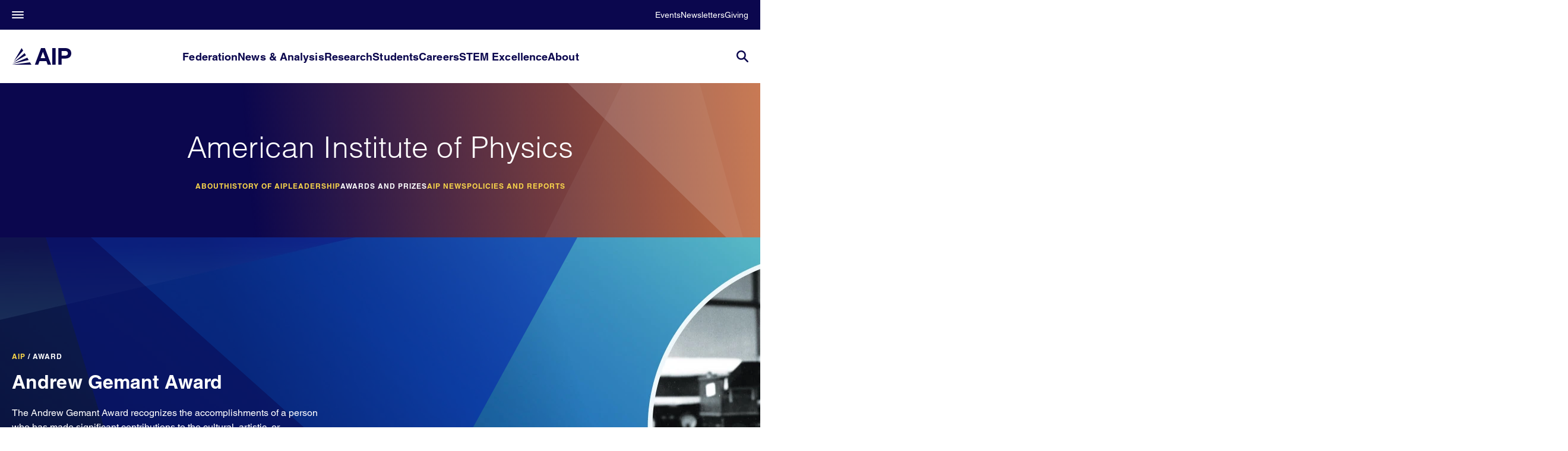

--- FILE ---
content_type: text/html;charset=UTF-8
request_url: https://www.aip.org/aip/awards
body_size: 36389
content:




<!DOCTYPE html>
<html class="SectionPage" lang="en"data-header-hat="true"
>
<head>
    <meta charset="UTF-8">

    <meta property="og:title" content="Awards">

    <meta property="og:url" content="https://www.aip.org/aip/awards">


    <meta property="og:description" content="Some intro text here">

    <meta property="og:site_name" content="AIP">



    <meta property="og:type" content="website">

    
    <meta name="twitter:card" content="summary_large_image"/>
    
    
    
    
    <meta name="twitter:description" content="Some intro text here"/>
    
    

    
    
    
    
    <meta name="twitter:title" content="Awards"/>
    

    <meta property="fb:app_id" content="643005150655973">

<meta property="article:sponsored" content="no"><style type="text/css">:root {
    

    
    
    
    
    
    

    
    
    
    

    
    

    
    

    
    

    
    

    
    
    
    
    
    
    

    
    
    

    
    
}
</style>
    <style type="text/css">:root {
            --button-border-radius:40px;
        }
</style>
    <style type="text/css">:root {
  --font-1: "Helvetica";
  --font-2: "Times";
}

body {
  --font-1: "Helvetica", Helvetica, Arial, sans-serif;
  --font-2: "Merriweather";

  --font-body: var(--font-1);

  --font-headline: var(--font-1);

  --font-list-title: var(--font-1);

  --font-promo-title: var(--font-1);
  --font-promo-description: var(--font-1);

  --font-rte-body: var(--font-1);

  --font-pull-quote: var(--font-2);
}
</style>

    
        <link data-cssvarsponyfill="true" class="Webpack-css" rel="stylesheet" href="https://aip.brightspotcdn.com/resource/00000187-94c4-dd05-a9ef-d6e61dac0000/styles/default/All.min.73a597a477652972c7bc75c222c94b8e.gz.css">
    <style>.ContentEdit-publish div.ComboInput._ofc2 {
    display: none !important;
}</style>
<meta name="viewport" content="width=device-width, initial-scale=1, minimum-scale=1, maximum-scale=5">

    <meta name="viewport" content="width=device-width, initial-scale=1, maximum-scale=1"><title>Awards - AIP.ORG</title><meta name="description" content="Some intro text here"><link rel="canonical" href="https://www.aip.org/aip/awards"><meta name="brightspot.contentId" content="00000192-43eb-d5d3-a7d7-73ef19560001"><link type="application/rss+xml" rel="alternate" title="Awards" href="https://www.aip.org/aip/awards.rss"><script type="application/ld+json">{"@context":"http://schema.org","@type":"WebPage","url":"https://www.aip.org/aip/awards","description":"Some intro text here","publisher":{"@type":"Organization","name":"AIP","logo":{"@type":"ImageObject","url":"https://aip.brightspotcdn.com/fe/cb/baa748ae4d868d49228857e2b2af/logo-aip-dark-blue.svg"}},"name":"Awards - AIP.ORG"}</script>

    <!-- this will add webcomponent polyfills based on browsers. As of 04/29/21 still needed for IE11 and Safari -->
    <script src="https://aip.brightspotcdn.com/resource/00000187-94c4-dd05-a9ef-d6e61dac0000/webcomponents-loader/webcomponents-loader.2938a610ca02c611209b1a5ba2884385.gz.js"></script>

    <script>
        /**
            This allows us to load the IE polyfills via feature detection so that they do not load
            needlessly in the browsers that do not need them. It also ensures they are loaded
            non async so that they load before the rest of our JS.
        */
        var head = document.getElementsByTagName('head')[0];
        if (!window.CSS || !window.CSS.supports || !window.CSS.supports('--fake-var', 0)) {
            var script = document.createElement('script');
            script.setAttribute('src', "https://aip.brightspotcdn.com/resource/00000187-94c4-dd05-a9ef-d6e61dac0000/util/IEPolyfills.b55f28b91361dff59f427585c013b07d.gz.js");
            script.setAttribute('type', 'text/javascript');
            script.async = false;
            head.appendChild(script);
        }
    </script>
    
        <script src="https://aip.brightspotcdn.com/resource/00000187-94c4-dd05-a9ef-d6e61dac0000/styles/default/All.min.23bab38d68d86bd2789db87d398c982d.gz.js" async></script>
    <script>
   window.fbAsyncInit = function() {
       FB.init({
           
               appId : '643005150655973',
           
           xfbml : true,
           version : 'v2.9'
       });
   };
   (function(d, s, id){
      var js, fjs = d.getElementsByTagName(s)[0];
      if (d.getElementById(id)) {return;}
      js = d.createElement(s); js.id = id;
      js.src = "//connect.facebook.net/en_US/sdk.js";
      fjs.parentNode.insertBefore(js, fjs);
    }(document, 'script', 'facebook-jssdk'));
 </script><script>(function(w,d,s,l,i){w[l]=w[l]||[];w[l].push({'gtm.start':
new Date().getTime(),event:'gtm.js'});var f=d.getElementsByTagName(s)[0],
j=d.createElement(s),dl=l!='dataLayer'?'&l='+l:'';j.async=true;j.src=
'https://www.googletagmanager.com/gtm.js?id='+i+dl;f.parentNode.insertBefore(j,f);
})(window,document,'script','dataLayer','GTM-K9S7D3L');</script>
<!-- End Google Tag Manager -->
<!-- Google Tag Manager (noscript) -->
<noscript><iframe src=https://www.googletagmanager.com/ns.html?id=GTM-K9S7D3L
height="0" width="0" style="display:none;visibility:hidden"></iframe></noscript>
<!-- End Google Tag Manager (noscript) -->
    <script>
</script>
<script src="https://cmp.osano.com/Azytm7SGW0qsW1JZP/38b32bde-4e90-474d-96dc-85fbb11abfe3/osano.js"></script>
<script src="https://bc.aip.org/script.js"></script>
<script src="/osano-bc.js"></script>
<script src="https://script.crazyegg.com/pages/scripts/0044/9601.js" async></script>

        <script>var AUDIENCE_ID = `7e9c14e3c1`;</script>
    

    
    <script>
        MathJax = {
            loader: {
                load: ['input/tex-base', 'output/svg', 'ui/menu', '[tex]/require'],
                paths: {
                    mathjax: 'https://cdn.jsdelivr.net/npm/mathjax@4',
                    'aip-noto': '/vendor/AIP-Noto',
                }
            },
            output: {
                font: 'aip-noto',
            }
        };
    </script>
    <script id="MathJax-script" defer src="/vendor/AIP-Noto/tex-mml-chtml-aip-noto.js">
    </script>
</head>


<body class="Page-body">
    <!-- Putting icons here, so we don't have to include in a bunch of -body hbs's -->
<svg xmlns="http://www.w3.org/2000/svg" style="display:none" id="iconsMap">
    <symbol id="mono-icon-facebook" viewBox="0 0 10 19">
        <path fill-rule="evenodd" d="M2.707 18.25V10.2H0V7h2.707V4.469c0-1.336.375-2.373 1.125-3.112C4.582.62 5.578.25 6.82.25c1.008 0 1.828.047 2.461.14v2.848H7.594c-.633 0-1.067.14-1.301.422-.188.235-.281.61-.281 1.125V7H9l-.422 3.2H6.012v8.05H2.707z"></path>
    </symbol>
    <symbol id="mono-icon-instagram" viewBox="0 0 17 17">
        <g>
            <path fill-rule="evenodd" d="M8.281 4.207c.727 0 1.4.182 2.022.545a4.055 4.055 0 0 1 1.476 1.477c.364.62.545 1.294.545 2.021 0 .727-.181 1.4-.545 2.021a4.055 4.055 0 0 1-1.476 1.477 3.934 3.934 0 0 1-2.022.545c-.726 0-1.4-.182-2.021-.545a4.055 4.055 0 0 1-1.477-1.477 3.934 3.934 0 0 1-.545-2.021c0-.727.182-1.4.545-2.021A4.055 4.055 0 0 1 6.26 4.752a3.934 3.934 0 0 1 2.021-.545zm0 6.68a2.54 2.54 0 0 0 1.864-.774 2.54 2.54 0 0 0 .773-1.863 2.54 2.54 0 0 0-.773-1.863 2.54 2.54 0 0 0-1.864-.774 2.54 2.54 0 0 0-1.863.774 2.54 2.54 0 0 0-.773 1.863c0 .727.257 1.348.773 1.863a2.54 2.54 0 0 0 1.863.774zM13.45 4.03c-.023.258-.123.48-.299.668a.856.856 0 0 1-.65.281.913.913 0 0 1-.668-.28.913.913 0 0 1-.281-.669c0-.258.094-.48.281-.668a.913.913 0 0 1 .668-.28c.258 0 .48.093.668.28.187.188.281.41.281.668zm2.672.95c.023.656.035 1.746.035 3.269 0 1.523-.017 2.62-.053 3.287-.035.668-.134 1.248-.298 1.74a4.098 4.098 0 0 1-.967 1.53 4.098 4.098 0 0 1-1.53.966c-.492.164-1.072.264-1.74.3-.668.034-1.763.052-3.287.052-1.523 0-2.619-.018-3.287-.053-.668-.035-1.248-.146-1.74-.334a3.747 3.747 0 0 1-1.53-.931 4.098 4.098 0 0 1-.966-1.53c-.164-.492-.264-1.072-.299-1.74C.424 10.87.406 9.773.406 8.25S.424 5.63.46 4.963c.035-.668.135-1.248.299-1.74.21-.586.533-1.096.967-1.53A4.098 4.098 0 0 1 3.254.727c.492-.164 1.072-.264 1.74-.3C5.662.394 6.758.376 8.281.376c1.524 0 2.62.018 3.287.053.668.035 1.248.135 1.74.299a4.098 4.098 0 0 1 2.496 2.496c.165.492.27 1.078.317 1.757zm-1.687 7.91c.14-.399.234-1.032.28-1.899.024-.515.036-1.242.036-2.18V7.689c0-.961-.012-1.688-.035-2.18-.047-.89-.14-1.524-.281-1.899a2.537 2.537 0 0 0-1.512-1.511c-.375-.14-1.008-.235-1.899-.282a51.292 51.292 0 0 0-2.18-.035H7.72c-.938 0-1.664.012-2.18.035-.867.047-1.5.141-1.898.282a2.537 2.537 0 0 0-1.512 1.511c-.14.375-.234 1.008-.281 1.899a51.292 51.292 0 0 0-.036 2.18v1.125c0 .937.012 1.664.036 2.18.047.866.14 1.5.28 1.898.306.726.81 1.23 1.513 1.511.398.141 1.03.235 1.898.282.516.023 1.242.035 2.18.035h1.125c.96 0 1.687-.012 2.18-.035.89-.047 1.523-.141 1.898-.282.726-.304 1.23-.808 1.512-1.511z"></path>
        </g>
    </symbol>
    <symbol id="mono-icon-mailto" viewBox="0 0 512 512">
        <g>
            <path d="M67,148.7c11,5.8,163.8,89.1,169.5,92.1c5.7,3,11.5,4.4,20.5,4.4c9,0,14.8-1.4,20.5-4.4c5.7-3,158.5-86.3,169.5-92.1
                c4.1-2.1,11-5.9,12.5-10.2c2.6-7.6-0.2-10.5-11.3-10.5H257H65.8c-11.1,0-13.9,3-11.3,10.5C56,142.9,62.9,146.6,67,148.7z"></path>
            <path d="M455.7,153.2c-8.2,4.2-81.8,56.6-130.5,88.1l82.2,92.5c2,2,2.9,4.4,1.8,5.6c-1.2,1.1-3.8,0.5-5.9-1.4l-98.6-83.2
                c-14.9,9.6-25.4,16.2-27.2,17.2c-7.7,3.9-13.1,4.4-20.5,4.4c-7.4,0-12.8-0.5-20.5-4.4c-1.9-1-12.3-7.6-27.2-17.2l-98.6,83.2
                c-2,2-4.7,2.6-5.9,1.4c-1.2-1.1-0.3-3.6,1.7-5.6l82.1-92.5c-48.7-31.5-123.1-83.9-131.3-88.1c-8.8-4.5-9.3,0.8-9.3,4.9
                c0,4.1,0,205,0,205c0,9.3,13.7,20.9,23.5,20.9H257h185.5c9.8,0,21.5-11.7,21.5-20.9c0,0,0-201,0-205
                C464,153.9,464.6,148.7,455.7,153.2z"></path>
        </g>
    </symbol>
    <symbol id="mono-icon-print" viewBox="0 0 12 12">
        <g fill-rule="evenodd">
            <path fill-rule="nonzero" d="M9 10V7H3v3H1a1 1 0 0 1-1-1V4a1 1 0 0 1 1-1h10a1 1 0 0 1 1 1v3.132A2.868 2.868 0 0 1 9.132 10H9zm.5-4.5a1 1 0 1 0 0-2 1 1 0 0 0 0 2zM3 0h6v2H3z"></path>
            <path d="M4 8h4v4H4z"></path>
        </g>
    </symbol>
    <symbol id="mono-icon-copylink" viewBox="0 0 12 12">
        <g fill-rule="evenodd">
            <path d="M10.199 2.378c.222.205.4.548.465.897.062.332.016.614-.132.774L8.627 6.106c-.187.203-.512.232-.75-.014a.498.498 0 0 0-.706.028.499.499 0 0 0 .026.706 1.509 1.509 0 0 0 2.165-.04l1.903-2.06c.37-.398.506-.98.382-1.636-.105-.557-.392-1.097-.77-1.445L9.968.8C9.591.452 9.03.208 8.467.145 7.803.072 7.233.252 6.864.653L4.958 2.709a1.509 1.509 0 0 0 .126 2.161.5.5 0 1 0 .68-.734c-.264-.218-.26-.545-.071-.747L7.597 1.33c.147-.16.425-.228.76-.19.353.038.71.188.931.394l.91.843.001.001zM1.8 9.623c-.222-.205-.4-.549-.465-.897-.062-.332-.016-.614.132-.774l1.905-2.057c.187-.203.512-.232.75.014a.498.498 0 0 0 .706-.028.499.499 0 0 0-.026-.706 1.508 1.508 0 0 0-2.165.04L.734 7.275c-.37.399-.506.98-.382 1.637.105.557.392 1.097.77 1.445l.91.843c.376.35.937.594 1.5.656.664.073 1.234-.106 1.603-.507L7.04 9.291a1.508 1.508 0 0 0-.126-2.16.5.5 0 0 0-.68.734c.264.218.26.545.071.747l-1.904 2.057c-.147.16-.425.228-.76.191-.353-.038-.71-.188-.931-.394l-.91-.843z"></path>
            <path d="M8.208 3.614a.5.5 0 0 0-.707.028L3.764 7.677a.5.5 0 0 0 .734.68L8.235 4.32a.5.5 0 0 0-.027-.707"></path>
        </g>
    </symbol>
    <symbol id="mono-icon-linkedin" viewBox="0 0 14 14" xmlns="http://www.w3.org/2000/svg">
        <path d="M9.245 7.318c-.704 0-1.273.57-1.273 1.273v4.454H4.79s.038-7.636 0-8.272h3.182v.945s.985-.919 2.507-.919c1.884 0 3.22 1.364 3.22 4.012v4.234h-3.182V8.591c0-.703-.57-1.273-1.272-1.273zM1.92 3.5h-.018C.94 3.5.318 2.748.318 1.921.318 1.075.96.386 1.94.386s1.583.712 1.603 1.557c0 .828-.622 1.557-1.622 1.557zm1.597 9.545H.336V4.773h3.181v8.272z" fill-rule="evenodd"/>
    </symbol>
    <symbol id="mono-icon-pinterest" viewBox="0 0 512 512">
        <g>
            <path d="M256,32C132.3,32,32,132.3,32,256c0,91.7,55.2,170.5,134.1,205.2c-0.6-15.6-0.1-34.4,3.9-51.4
                c4.3-18.2,28.8-122.1,28.8-122.1s-7.2-14.3-7.2-35.4c0-33.2,19.2-58,43.2-58c20.4,0,30.2,15.3,30.2,33.6
                c0,20.5-13.1,51.1-19.8,79.5c-5.6,23.8,11.9,43.1,35.4,43.1c42.4,0,71-54.5,71-119.1c0-49.1-33.1-85.8-93.2-85.8
                c-67.9,0-110.3,50.7-110.3,107.3c0,19.5,5.8,33.3,14.8,43.9c4.1,4.9,4.7,6.9,3.2,12.5c-1.1,4.1-3.5,14-4.6,18
                c-1.5,5.7-6.1,7.7-11.2,5.6c-31.3-12.8-45.9-47-45.9-85.6c0-63.6,53.7-139.9,160.1-139.9c85.5,0,141.8,61.9,141.8,128.3
                c0,87.9-48.9,153.5-120.9,153.5c-24.2,0-46.9-13.1-54.7-27.9c0,0-13,51.6-15.8,61.6c-4.7,17.3-14,34.5-22.5,48
                c20.1,5.9,41.4,9.2,63.5,9.2c123.7,0,224-100.3,224-224C480,132.3,379.7,32,256,32z"></path>
        </g>
    </symbol>
    <symbol id="mono-icon-tumblr" viewBox="0 0 512 512">
        <g>
            <path d="M321.2,396.3c-11.8,0-22.4-2.8-31.5-8.3c-6.9-4.1-11.5-9.6-14-16.4c-2.6-6.9-3.6-22.3-3.6-46.4V224h96v-64h-96V48h-61.9
                c-2.7,21.5-7.5,44.7-14.5,58.6c-7,13.9-14,25.8-25.6,35.7c-11.6,9.9-25.6,17.9-41.9,23.3V224h48v140.4c0,19,2,33.5,5.9,43.5
                c4,10,11.1,19.5,21.4,28.4c10.3,8.9,22.8,15.7,37.3,20.5c14.6,4.8,31.4,7.2,50.4,7.2c16.7,0,30.3-1.7,44.7-5.1
                c14.4-3.4,30.5-9.3,48.2-17.6v-65.6C363.2,389.4,342.3,396.3,321.2,396.3z"></path>
        </g>
    </symbol>
    <symbol id="mono-icon-twitter" viewBox="0 0 19 16">
        <g>
            <path fill-rule="evenodd" d="M16.48 4.594c.024.094.036.246.036.457 0 1.687-.41 3.316-1.23 4.887-.845 1.664-2.028 2.988-3.552 3.972-1.664 1.102-3.574 1.652-5.73 1.652-2.063 0-3.95-.55-5.66-1.652.258.024.55.035.879.035 1.71 0 3.246-.527 4.605-1.582-.82 0-1.54-.24-2.162-.72a3.671 3.671 0 0 1-1.283-1.811c.234.023.457.035.668.035.328 0 .656-.035.984-.105a3.72 3.72 0 0 1-2.11-1.301 3.54 3.54 0 0 1-.843-2.32v-.07a3.475 3.475 0 0 0 1.652.492A4.095 4.095 0 0 1 1.54 5.227a3.546 3.546 0 0 1-.457-1.776c0-.644.176-1.26.527-1.845a10.18 10.18 0 0 0 3.358 2.742 10.219 10.219 0 0 0 4.236 1.125 5.124 5.124 0 0 1-.07-.844c0-.656.164-1.272.492-1.846a3.613 3.613 0 0 1 1.336-1.353 3.565 3.565 0 0 1 1.828-.492c.54 0 1.037.105 1.494.316.457.21.861.492 1.213.844a7.51 7.51 0 0 0 2.356-.88c-.282.868-.82 1.548-1.618 2.04a7.93 7.93 0 0 0 2.11-.598 8.114 8.114 0 0 1-1.864 1.934z"></path>

        </g>
    </symbol>
    <symbol id="mono-icon-youtube" viewBox="0 0 512 512">
        <g>
            <path fill-rule="evenodd" d="M508.6,148.8c0-45-33.1-81.2-74-81.2C379.2,65,322.7,64,265,64c-3,0-6,0-9,0s-6,0-9,0c-57.6,0-114.2,1-169.6,3.6
                c-40.8,0-73.9,36.4-73.9,81.4C1,184.6-0.1,220.2,0,255.8C-0.1,291.4,1,327,3.4,362.7c0,45,33.1,81.5,73.9,81.5
                c58.2,2.7,117.9,3.9,178.6,3.8c60.8,0.2,120.3-1,178.6-3.8c40.9,0,74-36.5,74-81.5c2.4-35.7,3.5-71.3,3.4-107
                C512.1,220.1,511,184.5,508.6,148.8z M207,353.9V157.4l145,98.2L207,353.9z"></path>
        </g>
    </symbol>

    <symbol id="icon-magnify" viewBox="0 0 30 30" xmlns="http://www.w3.org/2000/svg">
        <path d="M21.876 18.281l-.314.548L30 27.343 27.343 30l-8.437-8.516-.546.392c-2.083 1.3-4.245 1.951-6.486 1.951-3.28 0-6.08-1.171-8.398-3.515C1.16 17.968 0 15.156 0 11.874c0-3.28 1.159-6.08 3.476-8.398C5.794 1.16 8.595 0 11.876 0c3.282 0 6.079 1.159 8.398 3.476 2.318 2.318 3.477 5.119 3.477 8.4a11.786 11.786 0 0 1-1.875 6.405zm-3.36-13.046c-1.823-1.824-4.037-2.736-6.642-2.736-2.604 0-4.818.912-6.639 2.736-1.824 1.822-2.736 4.035-2.736 6.64 0 2.606.912 4.818 2.736 6.64 1.822 1.823 4.035 2.734 6.64 2.734 2.606 0 4.818-.91 6.64-2.733 1.876-1.875 2.813-4.088 2.813-6.642 0-2.55-.937-4.764-2.812-6.639z" fill-rule="evenodd"/>
    </symbol>

    <symbol xmlns="http://www.w3.org/2000/svg" id="icon-chevron-down" viewBox="0 0 19 10" fill="none">
    <g clip-path="url(#clip0_18434_2434)">
      <path d="M10.3141 9.68128C10.2071 9.78177 10.0801 9.86149 9.94032 9.91588C9.80053 9.97027 9.65069 9.99826 9.49936 9.99826C9.34803 9.99826 9.19819 9.97027 9.0584 9.91588C8.9186 9.86149 8.79161 9.78177 8.68466 9.68128L0.336174 1.84556C0.120104 1.64276 -0.00128377 1.3677 -0.00128374 1.0809C-0.00128372 0.794098 0.120104 0.519042 0.336174 0.316242C0.552246 0.113442 0.845303 -0.000489862 1.15087 -0.000489842C1.45644 -0.000489822 1.7495 0.113442 1.96557 0.316242L9.49936 7.38731L17.0331 0.316243C17.2492 0.113443 17.5423 -0.000488413 17.8478 -0.000488382C18.1534 -0.000488351 18.4465 0.113443 18.6625 0.316243C18.8786 0.519043 19 0.794099 19 1.0809C19 1.3677 18.8786 1.64276 18.6625 1.84556L10.3141 9.68128Z" fill="#0B074E"/>
    </g>
    <defs>
      <clipPath id="clip0_18434_2434">
        <rect width="19" height="10" fill="white" transform="matrix(-1 -8.74228e-08 -8.74228e-08 1 19 0)"/>
      </clipPath>
    </defs>
    </symbol>

    <symbol xmlns="http://www.w3.org/2000/svg" id="icon-activity" width="17" height="10" viewBox="0 0 17 10" fill="none">
      <path fill-rule="evenodd" clip-rule="evenodd" d="M0 0.714286C0 0.319797 0.373096 0 0.833333 0H15.8333C16.2936 0 16.6667 0.319797 16.6667 0.714286C16.6667 1.10877 16.2936 1.42857 15.8333 1.42857H0.833333C0.373096 1.42857 0 1.10877 0 0.714286Z" fill="#0B074E"/>
      <path fill-rule="evenodd" clip-rule="evenodd" d="M0 4.99993C0 4.60544 0.373096 4.28564 0.833333 4.28564H15.8333C16.2936 4.28564 16.6667 4.60544 16.6667 4.99993C16.6667 5.39442 16.2936 5.71422 15.8333 5.71422H0.833333C0.373096 5.71422 0 5.39442 0 4.99993Z" fill="#0B074E"/>
      <path fill-rule="evenodd" clip-rule="evenodd" d="M0 9.28582C0 8.89133 0.373096 8.57153 0.833333 8.57153H15.8333C16.2936 8.57153 16.6667 8.89133 16.6667 9.28582C16.6667 9.68031 16.2936 10.0001 15.8333 10.0001H0.833333C0.373096 10.0001 0 9.68031 0 9.28582Z" fill="#0B074E"/>
    </symbol>

    <symbol xmlns="http://www.w3.org/2000/svg" id="book-close" viewBox="0 0 19 20" fill="none">
    <g clip-path="url(#clip0_18434_6063)">
      <path fill-rule="evenodd" clip-rule="evenodd" d="M18.4441 0.872805C17.9452 0.375732 17.1361 0.375731 16.6372 0.872805L9.37263 8.10948L2.36284 1.12657C1.86386 0.629495 1.05484 0.629495 0.555855 1.12657C0.0568675 1.62364 0.0568674 2.42956 0.555855 2.92663L7.56564 9.90954L0.374241 17.0734C-0.124746 17.5704 -0.124746 18.3764 0.374241 18.8734C0.873226 19.3705 1.68225 19.3705 2.18123 18.8734L9.37263 11.7096L16.8188 19.1272C17.3178 19.6243 18.1268 19.6243 18.6258 19.1272C19.1247 18.6301 19.1247 17.8242 18.6258 17.3271L11.1796 9.90954L18.4441 2.67287C18.9431 2.17579 18.9431 1.36988 18.4441 0.872805Z" fill="#0B074E"/>
    </g>
    <defs>
      <clipPath id="clip0_18434_6063">
        <rect width="19" height="19" fill="white" transform="matrix(-1 -8.74228e-08 -8.74228e-08 1 19 0.5)"/>
      </clipPath>
    </defs>
    </symbol>

    <symbol id="burger-menu" viewBox="0 0 14 10">
        <g>
            <path fill-rule="evenodd" d="M0 5.5v-1h14v1H0zM0 1V0h14v1H0zm0 9V9h14v1H0z"></path>
        </g>
    </symbol>
    <symbol id="close-x" viewBox="0 0 14 14"  xmlns="http://www.w3.org/2000/svg">
        <g>
            <path fill-rule="nonzero" d="M6.336 7L0 .664.664 0 7 6.336 13.336 0 14 .664 7.664 7 14 13.336l-.664.664L7 7.664.664 14 0 13.336 6.336 7z"></path>
        </g>
    </symbol>
    <symbol id="share-more-arrow" viewBox="0 0 512 512" style="enable-background:new 0 0 512 512;">
        <g>
            <g>
                <path d="M512,241.7L273.643,3.343v156.152c-71.41,3.744-138.015,33.337-188.958,84.28C30.075,298.384,0,370.991,0,448.222v60.436
                    l29.069-52.985c45.354-82.671,132.173-134.027,226.573-134.027c5.986,0,12.004,0.212,18.001,0.632v157.779L512,241.7z
                    M255.642,290.666c-84.543,0-163.661,36.792-217.939,98.885c26.634-114.177,129.256-199.483,251.429-199.483h15.489V78.131
                    l163.568,163.568L304.621,405.267V294.531l-13.585-1.683C279.347,291.401,267.439,290.666,255.642,290.666z"></path>
            </g>
        </g>
    </symbol>
    <symbol id="chevron" viewBox="0 0 100 100">
        <g>
            <path d="M22.4566257,37.2056786 L-21.4456527,71.9511488 C-22.9248661,72.9681457 -24.9073712,72.5311671 -25.8758148,70.9765924 L-26.9788683,69.2027424 C-27.9450684,67.6481676 -27.5292733,65.5646602 -26.0500598,64.5484493 L20.154796,28.2208967 C21.5532435,27.2597011 23.3600078,27.2597011 24.759951,28.2208967 L71.0500598,64.4659264 C72.5292733,65.4829232 72.9450684,67.5672166 71.9788683,69.1217913 L70.8750669,70.8956413 C69.9073712,72.4502161 67.9241183,72.8848368 66.4449048,71.8694118 L22.4566257,37.2056786 Z" id="Transparent-Chevron" transform="translate(22.500000, 50.000000) rotate(90.000000) translate(-22.500000, -50.000000) "></path>
        </g>
    </symbol>

    <symbol id="chevron-down" viewBox="0 0 10 6" xmlns="http://www.w3.org/2000/svg">
        <path d="M5.108 4.088L.965.158a.587.587 0 0 0-.8 0 .518.518 0 0 0 0 .758L5.13 5.625 9.845.905a.517.517 0 0 0-.021-.758.588.588 0 0 0-.8.02l-3.916 3.92z" fill-rule="evenodd"/>
    </symbol>

    <symbol id="chevron-up" viewBox="0 0 284.929 284.929" xmlns="http://www.w3.org/2000/svg">
        <path d="M282.082 195.285L149.028 62.24c-1.901-1.903-4.088-2.856-6.562-2.856s-4.665.953-6.567 2.856L2.856 195.285C.95 197.191 0 199.378 0 201.853c0 2.474.953 4.664 2.856 6.566l14.272 14.271c1.903 1.903 4.093 2.854 6.567 2.854s4.664-.951 6.567-2.854l112.204-112.202 112.208 112.209c1.902 1.903 4.093 2.848 6.563 2.848 2.478 0 4.668-.951 6.57-2.848l14.274-14.277c1.902-1.902 2.847-4.093 2.847-6.566.001-2.476-.944-4.666-2.846-6.569z"/>
    </symbol>

    <symbol id="icon-arrow-down" viewBox="0 0 10 6" xmlns="http://www.w3.org/2000/svg">
        <path d="M5.108 4.088L.965.158a.587.587 0 0 0-.8 0 .518.518 0 0 0 0 .758L5.13 5.625 9.845.905a.517.517 0 0 0-.021-.758.588.588 0 0 0-.8.02l-3.916 3.92z" fill="inherit" fill-rule="evenodd"/>
    </symbol>

    <symbol id="play-arrow" viewBox="0 0 30 30">
        <g fill-rule="evenodd">
            <path d="M9 9l12 6-12 6z"></path>
        </g>
    </symbol>
    <symbol id="grid" viewBox="0 0 32 32">
        <g>
            <path d="M6.4,5.7 C6.4,6.166669 6.166669,6.4 5.7,6.4 L0.7,6.4 C0.233331,6.4 0,6.166669 0,5.7 L0,0.7 C0,0.233331 0.233331,0 0.7,0 L5.7,0 C6.166669,0 6.4,0.233331 6.4,0.7 L6.4,5.7 Z M19.2,5.7 C19.2,6.166669 18.966669,6.4 18.5,6.4 L13.5,6.4 C13.033331,6.4 12.8,6.166669 12.8,5.7 L12.8,0.7 C12.8,0.233331 13.033331,0 13.5,0 L18.5,0 C18.966669,0 19.2,0.233331 19.2,0.7 L19.2,5.7 Z M32,5.7 C32,6.166669 31.766669,6.4 31.3,6.4 L26.3,6.4 C25.833331,6.4 25.6,6.166669 25.6,5.7 L25.6,0.7 C25.6,0.233331 25.833331,0 26.3,0 L31.3,0 C31.766669,0 32,0.233331 32,0.7 L32,5.7 Z M6.4,18.5 C6.4,18.966669 6.166669,19.2 5.7,19.2 L0.7,19.2 C0.233331,19.2 0,18.966669 0,18.5 L0,13.5 C0,13.033331 0.233331,12.8 0.7,12.8 L5.7,12.8 C6.166669,12.8 6.4,13.033331 6.4,13.5 L6.4,18.5 Z M19.2,18.5 C19.2,18.966669 18.966669,19.2 18.5,19.2 L13.5,19.2 C13.033331,19.2 12.8,18.966669 12.8,18.5 L12.8,13.5 C12.8,13.033331 13.033331,12.8 13.5,12.8 L18.5,12.8 C18.966669,12.8 19.2,13.033331 19.2,13.5 L19.2,18.5 Z M32,18.5 C32,18.966669 31.766669,19.2 31.3,19.2 L26.3,19.2 C25.833331,19.2 25.6,18.966669 25.6,18.5 L25.6,13.5 C25.6,13.033331 25.833331,12.8 26.3,12.8 L31.3,12.8 C31.766669,12.8 32,13.033331 32,13.5 L32,18.5 Z M6.4,31.3 C6.4,31.766669 6.166669,32 5.7,32 L0.7,32 C0.233331,32 0,31.766669 0,31.3 L0,26.3 C0,25.833331 0.233331,25.6 0.7,25.6 L5.7,25.6 C6.166669,25.6 6.4,25.833331 6.4,26.3 L6.4,31.3 Z M19.2,31.3 C19.2,31.766669 18.966669,32 18.5,32 L13.5,32 C13.033331,32 12.8,31.766669 12.8,31.3 L12.8,26.3 C12.8,25.833331 13.033331,25.6 13.5,25.6 L18.5,25.6 C18.966669,25.6 19.2,25.833331 19.2,26.3 L19.2,31.3 Z M32,31.3 C32,31.766669 31.766669,32 31.3,32 L26.3,32 C25.833331,32 25.6,31.766669 25.6,31.3 L25.6,26.3 C25.6,25.833331 25.833331,25.6 26.3,25.6 L31.3,25.6 C31.766669,25.6 32,25.833331 32,26.3 L32,31.3 Z" id=""></path>
        </g>
    </symbol>
    <symbol id="filter" viewBox="0 0 16 12">
        <path d="M0 2V0h16v2H0zm2.4 5V5h11.2v2H2.4zm2.4 5v-2h6.4v2H4.8z"></path>
    </symbol>
    <symbol id="icon-filter" viewBox="0 0 512 512">
        <path fill="currentColor" d="M487.976 0H24.028C2.71 0-8.047 25.866 7.058 40.971L192 225.941V432c0 7.831 3.821 15.17 10.237 19.662l80 55.98C298.02 518.69 320 507.493 320 487.98V225.941l184.947-184.97C520.021 25.896 509.338 0 487.976 0z"></path>
    </symbol>
    
    <symbol id="icon-radio-on" xmlns="http://www.w3.org/2000/svg" width="22" height="22" viewBox="0 0 22 22" fill="none">
      <circle cx="11" cy="11" r="10.5" fill="white" stroke="#D9D9D9"/>
      <circle cx="11" cy="11" r="5.5" fill="#001DAB"/>
    </symbol>
    <svg id="icon-radio-off" xmlns="http://www.w3.org/2000/svg" width="22" height="22" viewBox="0 0 22 22" fill="none">
      <circle cx="11" cy="11" r="10.5" fill="white" stroke="#D9D9D9"/>
    </svg>
    
    <symbol id="StayInformed" viewBox="0 0 30 26">
        <path fill="currentColor" d="M6.54413 19.8611H13.1618V17.6945H6.54413V19.8611ZM21.25 19.8611H23.4559V17.6945H21.25V19.8611ZM6.54413 14.0833H13.1618V11.9167H6.54413V14.0833ZM21.25 14.0833H23.4559V6.1389H21.25V14.0833ZM6.54413 8.30556H13.1618V6.1389H6.54413V8.30556ZM2.20589 26C1.91698 26.0009 1.63095 25.9436 1.3654 25.8318C1.09985 25.7201 0.860399 25.5561 0.661774 25.35C0.451971 25.1549 0.28503 24.9197 0.171222 24.6589C0.057415 24.3981 -0.000851009 24.1171 9.39171e-06 23.8333V2.16668C-0.000851009 1.8829 0.057415 1.60196 0.171222 1.34113C0.28503 1.0803 0.451971 0.845103 0.661774 0.650009C0.860399 0.443936 1.09985 0.279962 1.3654 0.168178C1.63095 0.0563943 1.91698 -0.00083588 2.20589 9.22475e-06H27.7941C28.083 -0.00083588 28.3691 0.0563943 28.6346 0.168178C28.9002 0.279962 29.1396 0.443936 29.3382 0.650009C29.548 0.845103 29.715 1.0803 29.8288 1.34113C29.9426 1.60196 30.0009 1.8829 30 2.16668V23.8333C29.9851 24.4034 29.7479 24.946 29.3374 25.3492C28.9269 25.7524 28.3745 25.9854 27.7941 26H2.20589ZM2.20589 23.8333H27.7941V2.16668H2.20589V23.8333Z"/>
    </symbol>
    <symbol id="ExternalLink" viewBox="0 0 15 15">
        <path fill="currentColor" d="M11.4844 9.375C11.0547 9.41406 10.8203 9.64844 10.7812 10.0781V13.3594C10.7617 13.4961 10.6836 13.5742 10.5469 13.5938H1.64062C1.50391 13.5742 1.42578 13.4961 1.40625 13.3594V4.45312C1.42578 4.31641 1.50391 4.23828 1.64062 4.21875H4.92188C5.35156 4.17969 5.58594 3.94531 5.625 3.51562C5.58594 3.08594 5.35156 2.85156 4.92188 2.8125H1.64062C1.17188 2.83203 0.78125 2.98828 0.46875 3.28125C0.175781 3.59375 0.0195312 3.98438 0 4.45312V13.3594C0.0195312 13.8281 0.175781 14.2188 0.46875 14.5312C0.78125 14.8242 1.17188 14.9805 1.64062 15H10.5469C11.0156 14.9805 11.4062 14.8242 11.7188 14.5312C12.0117 14.2188 12.168 13.8281 12.1875 13.3594V10.0781C12.1484 9.64844 11.9141 9.41406 11.4844 9.375ZM14.2969 0H9.375C8.94531 0.0390625 8.71094 0.273438 8.67188 0.703125C8.71094 1.13281 8.94531 1.36719 9.375 1.40625H12.5977L5.36133 8.64258C5.08789 8.97461 5.08789 9.30664 5.36133 9.63867C5.49805 9.77539 5.66406 9.84375 5.85938 9.84375C6.05469 9.84375 6.2207 9.77539 6.35742 9.63867L13.5938 2.40234V5.625C13.6328 6.05469 13.8672 6.28906 14.2969 6.32812C14.7266 6.28906 14.9609 6.05469 15 5.625V0.703125C14.9609 0.273438 14.7266 0.0390625 14.2969 0Z" />
    </symbol>
    <symbol id='facebook-icon' viewBox="0 0 11 20">
        <path fill="currentColor" d="M10.2792 11.165L10.8493 7.57281H7.28311V5.24168C7.28311 4.25891 7.78126 3.30098 9.37859 3.30098H11V0.242734C11 0.242734 9.5285 0 8.1217 0C5.18452 0 3.26486 1.72039 3.26486 4.83496V7.57281H0V11.165H3.26486V19.849C3.91951 19.9483 4.59049 20 5.274 20C5.95751 20 6.62845 19.9483 7.28311 19.849V11.165H10.2792Z"/>
    </symbol>
    <symbol id='twitter-icon' viewBox="0 0 21 16">
        <path fill="currentColor" d="M20.5 1.89399C19.7648 2.21572 18.9735 2.43273 18.1433 2.52985C18.991 2.03027 19.6409 1.23895 19.9475 0.294949C19.1546 0.758156 18.2768 1.09427 17.3418 1.27572C16.5936 0.490783 15.5271 0 14.3469 0C12.0811 0 10.244 1.80846 10.244 4.03937C10.244 4.3555 10.2802 4.66364 10.3504 4.95978C6.94013 4.79113 3.91636 3.18329 1.89253 0.739371C1.53932 1.33566 1.33714 2.02947 1.33714 2.77044C1.33714 4.17165 2.06142 5.4082 3.16244 6.13239C2.49013 6.11121 1.85721 5.92936 1.30385 5.62682C1.30344 5.6436 1.30344 5.66079 1.30344 5.67797C1.30344 7.63471 2.71789 9.26692 4.59516 9.63861C4.25089 9.73053 3.88834 9.78009 3.51403 9.78009C3.24933 9.78009 2.99234 9.75491 2.74184 9.70735C3.26435 11.312 4.77948 12.4802 6.57474 12.5126C5.17044 13.596 3.40157 14.2419 1.47883 14.2419C1.14795 14.2419 0.821133 14.2227 0.5 14.1851C2.31637 15.3318 4.47296 16 6.78991 16C14.3376 16 18.4644 9.84523 18.4644 4.50737C18.4644 4.33232 18.4607 4.15767 18.453 3.98421C19.2544 3.4159 19.9503 2.7041 20.5 1.89399Z"/>
    </symbol>
    <symbol id='email-icon' viewBox="0 0 21 15">
        <path fill="currentColor" d="M18.625 0C19.1328 0 19.5625 0.195312 19.9531 0.546875C20.3047 0.9375 20.5 1.36719 20.5 1.875V13.125C20.5 13.6719 20.3047 14.1016 19.9531 14.4531C19.5625 14.8438 19.1328 15 18.625 15H2.375C1.82812 15 1.39844 14.8438 1.04688 14.4531C0.65625 14.1016 0.5 13.6719 0.5 13.125V1.875C0.5 1.36719 0.65625 0.9375 1.04688 0.546875C1.39844 0.195312 1.82812 0 2.375 0H18.625ZM18.625 1.875H2.375V3.47656C3.27344 4.21875 5.03125 5.58594 7.64844 7.61719L8 7.92969C8.50781 8.39844 8.9375 8.71094 9.25 8.86719C9.71875 9.21875 10.1484 9.375 10.5 9.375C10.8125 9.375 11.2422 9.21875 11.75 8.86719C12.0625 8.71094 12.4531 8.39844 13 7.92969L13.3516 7.61719C15.9297 5.625 17.6875 4.25781 18.625 3.47656V1.875ZM2.375 13.125H18.625V5.85938L14.0938 9.45312C13.4297 10 12.8828 10.3906 12.4922 10.625C11.7891 11.0547 11.125 11.25 10.5 11.25C9.875 11.25 9.17188 11.0547 8.46875 10.625C8.07812 10.3906 7.53125 10 6.86719 9.45312L2.375 5.85938V13.125Z"/>
    </symbol>
    
    <symbol xmlns="http://www.w3.org/2000/svg" id='share-icon' viewBox="0 0 19 19">
      <path fill="currentColor" d="M15.125 12.25C14.1094 12.276 13.2891 12.6797 12.6641 13.4609L6.84375 10.5703C6.94792 10.2839 7 10.0104 7 9.75C7 9.46354 6.94792 9.1901 6.84375 8.92969L12.6641 6.03906C13.2891 6.82031 14.1094 7.22396 15.125 7.25C16.0104 7.22396 16.7526 6.92448 17.3516 6.35156C17.9245 5.7526 18.224 5.01042 18.25 4.125C18.224 3.23958 17.9245 2.4974 17.3516 1.89844C16.7526 1.32552 16.0104 1.02604 15.125 1C14.2396 1.02604 13.4974 1.32552 12.8984 1.89844C12.3255 2.4974 12.026 3.23958 12 4.125C12 4.41146 12.0391 4.6849 12.1172 4.94531L6.33594 7.83594C5.71094 7.05469 4.89062 6.65104 3.875 6.625C2.98958 6.65104 2.2474 6.95052 1.64844 7.52344C1.07552 8.1224 0.776042 8.86458 0.75 9.75C0.776042 10.6354 1.07552 11.3776 1.64844 11.9766C2.2474 12.5495 2.98958 12.849 3.875 12.875C4.89062 12.849 5.71094 12.4453 6.33594 11.6641L12.1172 14.5547C12.0391 14.8151 12 15.0885 12 15.375C12.026 16.2604 12.3255 17.0026 12.8984 17.6016C13.4974 18.1745 14.2396 18.474 15.125 18.5C16.0104 18.474 16.7526 18.1745 17.3516 17.6016C17.9245 17.0026 18.224 16.2604 18.25 15.375C18.224 14.4896 17.9245 13.7474 17.3516 13.1484C16.7526 12.5755 16.0104 12.276 15.125 12.25ZM15.125 2.25C15.6458 2.27604 16.0885 2.45833 16.4531 2.79688C16.7917 3.16146 16.974 3.60417 17 4.125C16.974 4.64583 16.7917 5.08854 16.4531 5.45312C16.0885 5.79167 15.6458 5.97396 15.125 6C14.6042 5.97396 14.1615 5.79167 13.7969 5.45312C13.4583 5.08854 13.276 4.64583 13.25 4.125C13.276 3.60417 13.4583 3.16146 13.7969 2.79688C14.1615 2.45833 14.6042 2.27604 15.125 2.25ZM3.875 11.625C3.35417 11.599 2.91146 11.4167 2.54688 11.0781C2.20833 10.7135 2.02604 10.2708 2 9.75C2.02604 9.22917 2.20833 8.78646 2.54688 8.42188C2.91146 8.08333 3.35417 7.90104 3.875 7.875C4.39583 7.90104 4.83854 8.08333 5.20312 8.42188C5.54167 8.78646 5.72396 9.22917 5.75 9.75C5.72396 10.2708 5.54167 10.7135 5.20312 11.0781C4.83854 11.4167 4.39583 11.599 3.875 11.625ZM15.125 17.25C14.6042 17.224 14.1615 17.0417 13.7969 16.7031C13.4583 16.3385 13.276 15.8958 13.25 15.375C13.276 14.8542 13.4583 14.4115 13.7969 14.0469C14.1615 13.7083 14.6042 13.526 15.125 13.5C15.6458 13.526 16.0885 13.7083 16.4531 14.0469C16.7917 14.4115 16.974 14.8542 17 15.375C16.974 15.8958 16.7917 16.3385 16.4531 16.7031C16.0885 17.0417 15.6458 17.224 15.125 17.25Z" stroke="currentColor" stroke-width="0.5"/>
    </symbol>
    <symbol id="chevron-down" viewBox="0 0 10 6">
        <path d="M4.57121 5.75326C4.6275 5.81237 4.69434 5.85927 4.76792 5.89126C4.84149 5.92326 4.92036 5.93972 5 5.93972C5.07965 5.93972 5.15851 5.92326 5.23209 5.89126C5.30566 5.85927 5.3725 5.81237 5.42879 5.75326L9.82273 1.14402C9.93645 1.02472 10.0003 0.862924 10.0003 0.694217C10.0003 0.52551 9.93645 0.363712 9.82273 0.244418C9.70901 0.125124 9.55477 0.0581055 9.39394 0.0581055C9.23311 0.0581055 9.07887 0.125124 8.96515 0.244418L5 4.40387L1.03485 0.244418C0.921128 0.125124 0.766889 0.0581055 0.606062 0.0581055C0.445235 0.0581055 0.290996 0.125124 0.177274 0.244418C0.0635524 0.363712 -0.000335691 0.52551 -0.000335693 0.694217C-0.000335696 0.862924 0.0635524 1.02472 0.177274 1.14402L4.57121 5.75326Z" fill="#0B074E"/>
    </symbol>
    <symbol id='filters-icon' viewBox="0 0 13 11">
        <path d="M9.625 4.375H2.59766C2.36068 4.375 2.16016 4.45703 1.99609 4.62109C1.83203 4.78516 1.75 4.98568 1.75 5.22266C1.75 5.45964 1.83203 5.66927 1.99609 5.85156C2.16016 6.03385 2.36068 6.125 2.59766 6.125H9.59766C9.85286 6.125 10.0716 6.04297 10.2539 5.87891C10.418 5.71484 10.5 5.50521 10.5 5.25C10.5 4.99479 10.418 4.78516 10.2539 4.62109C10.0898 4.45703 9.88021 4.375 9.625 4.375ZM7 8.75H5.22266C4.98568 8.75 4.78516 8.83203 4.62109 8.99609C4.45703 9.16016 4.375 9.36068 4.375 9.59766C4.375 9.83464 4.45703 10.0443 4.62109 10.2266C4.78516 10.4089 4.98568 10.5 5.22266 10.5H6.97266C7.22786 10.5 7.44661 10.418 7.62891 10.2539C7.79297 10.0898 7.875 9.88021 7.875 9.625C7.875 9.36979 7.79297 9.16016 7.62891 8.99609C7.46484 8.83203 7.25521 8.75 7 8.75ZM11.375 0H0.847656C0.610677 0 0.410156 0.0820312 0.246094 0.246094C0.0820312 0.410156 0 0.610677 0 0.847656C0 1.08464 0.0820312 1.29427 0.246094 1.47656C0.410156 1.65885 0.610677 1.75 0.847656 1.75H11.3477C11.6029 1.75 11.8216 1.66797 12.0039 1.50391C12.168 1.33984 12.25 1.13021 12.25 0.875C12.25 0.619792 12.168 0.410156 12.0039 0.246094C11.8398 0.0820312 11.6302 0 11.375 0Z"/>
    </symbol>
    <symbol id="person" viewBox="0 0 26 35">
        <path d="M7.01137 26.3103L0.969642 29.5841C0.6151 29.7761 0.29647 30.0122 0 30.2695C3.5225 33.22 8.06965 35 13.0378 35C17.9693 35 22.4874 33.2466 26 30.3363C25.676 30.0646 25.3245 29.8202 24.9348 29.6274L18.4652 26.4143C17.6293 25.9991 17.1013 25.1504 17.1013 24.2221V21.7005C17.2832 21.4948 17.491 21.2307 17.7133 20.9187C18.5951 19.6814 19.2622 18.3204 19.7245 16.8926C21.1655 16.5049 21.1655 13.8229 21.1655 12.2806C21.1655 11.3749 20.7881 11.0703 20.3762 10.6999C20.3762 10.6999 20.5641 7.98906 20.5641 6.89809C20.5641 5.81809 20.5223 2.32986 15.1283 0.709856C14.4388 0.50279 12.5462 -0.157964 11.1873 0.0348707C10.7796 0.0927213 10.9155 0.954943 10.3199 1.11486C5.29168 2.46486 5.62168 5.62702 5.58862 6.89809C5.56348 7.8649 5.84841 10.6999 5.84841 10.6999C5.27968 10.8349 4.74809 11.4579 4.74809 12.0499C4.50751 14.0589 4.74809 15.9649 5.84841 16.6657C6.52541 19.5934 8.29812 21.7005 8.29812 21.7005V24.1599C8.29735 25.0556 7.80374 25.8807 7.01137 26.3103Z"/>
    </symbol>
    <symbol id="person-big" viewBox="0 0 190 166">
        <path d="M54.8495 146.704L14.5662 164.899C12.486 165.967 5.94775 169.599 3.9737 170.726C-19.4536 184.096 67.1202 195 96.2698 195C125.204 195 206.463 188.151 187.032 170.726C184.853 168.771 179.256 166.212 176.969 165.14L133.348 146.936C128.443 144.629 125.345 139.912 125.345 134.753V124.438C132.417 120.624 137.974 104.89 139.543 95.3162C144.47 94.0548 151.107 80.0978 151.612 68.6553C151.823 63.8876 147.571 61.0269 144.47 61.8518C144.47 61.8518 146.417 44.8136 145.48 38.8149C144.035 29.5599 139.543 12.1809 113.727 4.29095C108.708 2.75696 96.0479 0 78.8735 0C76.4574 0 77.7559 5.78402 74.2613 6.67279C51.0914 12.5655 45.2768 31.1792 44.5247 38.8149C43.5579 48.6308 46.0401 61.8518 46.0401 61.8518C41.494 60.5501 38.4632 64.4111 38.4632 67.7017C38.4632 79.1443 43.5145 92.0171 48.0261 94.0549C51.9982 110.326 54.8495 117.286 62.3991 123.484C62.3991 129.699 62.3991 134.753 62.3991 134.753C62.3947 139.731 59.4985 144.316 54.8495 146.704Z" />
    </symbol>
    <symbol id="person-colored" viewBox="0 0 200 200">
     <circle cx="100" cy="100" r="100" fill="#DBDAE4"/>
     <path d="M70.0569 156.551L39.8482 172.921C38.0755 173.881 36.4824 175.061 35 176.348C52.6125 191.1 75.3483 200 100.189 200C124.847 200 147.437 191.233 165 176.682C163.38 175.323 161.623 174.101 159.674 173.137L127.326 157.071C123.146 154.995 120.507 150.752 120.507 146.111V133.503C121.416 132.474 122.455 131.153 123.567 129.593C127.976 123.407 131.311 116.602 133.622 109.463C140.828 107.525 140.828 94.1145 140.828 86.4029C140.828 81.8746 138.94 80.3517 136.881 78.4996C136.881 78.4996 137.821 64.9453 137.821 59.4905C137.821 54.0904 137.611 36.6493 110.641 28.5493C107.194 27.514 97.7312 24.2102 90.9363 25.1744C88.8979 25.4636 89.5774 29.7747 86.5993 30.5743C61.4584 37.3243 63.1084 53.1351 62.9431 59.4905C62.8174 64.3245 64.2421 78.4996 64.2421 78.4996C61.3984 79.1746 58.7405 82.2893 58.7405 85.2496C57.5375 95.2947 58.7405 104.825 64.2421 108.328C67.627 122.967 76.4906 133.503 76.4906 133.503V145.799C76.4868 150.278 74.0187 154.403 70.0569 156.551Z" fill="#9694AF"/>
    </symbol>
    <symbol id="file-download" fill="none" viewBox="0 0 23 24">
        <path fill="currentColor" fill-rule="evenodd" clip-rule="evenodd" d="M23 6.31579H17.8193C16.9542 6.31579 16.25 5.66179 16.25 4.8583V0L23 6.31579Z"/>
        <path stroke="currentColor" d="M6.48673 0.5H16.5247L22.5 5.88782V18.2086C22.5 18.6109 22.1047 19.0398 21.5133 19.0398H6.48673C5.89531 19.0398 5.5 18.6109 5.5 18.2086V1.33118C5.5 0.928872 5.89531 0.5 6.48673 0.5Z"/>
        <circle fill="currentColor" cx="8" cy="16" r="8" />
        <path fill="white" d="M12.0996 16.7559L8.49023 20.5371C8.38997 20.6374 8.26823 20.6875 8.125 20.6875C7.98177 20.6875 7.86003 20.6374 7.75977 20.5371L4.15039 16.7559C3.94987 16.498 3.94987 16.2546 4.15039 16.0254C4.4082 15.8249 4.65169 15.8249 4.88086 16.0254L7.60938 18.8828V11.5781C7.63802 11.263 7.80273 11.0911 8.10352 11.0625C8.24674 11.0625 8.36849 11.1126 8.46875 11.2129C8.58333 11.3132 8.64062 11.4349 8.64062 11.5781V18.8828L11.3691 16.0254C11.5983 15.8249 11.8418 15.8249 12.0996 16.0254C12.3001 16.2546 12.3001 16.498 12.0996 16.7559Z" />
    </symbol>
    
    <symbol id="file-download-alt" xmlns="http://www.w3.org/2000/svg" viewBox="0 0 20 27" fill="none">
      <path fill="currentColor" d="M3.63821 0H13.0691L20 7.15385V23.2657C20 24.2937 19.5935 25.2378 18.9431 25.9091C18.2927 26.5804 17.378 27 16.3821 27H3.63821C2.64228 27 1.72764 26.5804 1.07724 25.9091C0.406504 25.2378 0 24.2937 0 23.2657V3.75524C0 2.72727 0.406504 1.78322 1.05691 1.09091C1.72764 0.41958 2.64228 0 3.63821 0ZM18.9837 8.30769H14.0244C12.8862 8.30769 11.9512 7.34266 11.9512 6.16783V1.04895H3.63821C2.92683 1.04895 2.2561 1.34266 1.78862 1.84615C1.32114 2.34965 1.01626 3 1.01626 3.75524V23.2657C1.01626 24 1.30081 24.6923 1.78862 25.1748C2.2561 25.6573 2.92683 25.972 3.63821 25.972H16.3618C17.0732 25.972 17.7439 25.6783 18.2114 25.1748C18.6789 24.6923 18.9837 24 18.9837 23.2657V8.30769Z"/>
      <path fill="currentColor" d="M4.57316 13.1958H4.85772C5.46747 13.1958 5.50812 13.5524 5.50812 14.4755C5.50812 15.3985 5.46747 15.7342 4.85772 15.7342H4.57316V13.1958ZM4.57316 19.8461V16.8461H5.22357C6.26015 16.8461 7.25609 16.3426 7.25609 15.1678V13.7412C7.25609 12.3985 6.36178 12.0839 4.95934 12.0839H2.8252V19.8461H4.57316ZM8.21137 19.8461H10.0203C12.2358 19.8461 12.6423 18.965 12.6423 17.4965V14.7482C12.6423 12.4195 11.9715 12.1048 10.0203 12.1048H8.21137C8.21137 12.0839 8.21137 19.8461 8.21137 19.8461ZM9.95934 13.1958C10.8537 13.1958 10.8943 13.4265 10.8943 14.4545V17.6433C10.8943 18.3776 10.813 18.7132 9.95934 18.7132C9.95934 18.7342 9.95934 13.1958 9.95934 13.1958ZM15.3252 19.8461V16.1538H17.1341V14.979H15.3252V13.2797H17.1951V12.1048H13.5772V19.8671H15.3252V19.8461Z"/>
    </symbol>
    <symbol id="arrow-left" viewBox="0 0 30 8">
        <path fill-rule="evenodd" clip-rule="evenodd" d="M7.14286 7.84937L-7.30507e-07 4.00037L7.14286 0.151368L7.14286 3.3337L28.5714 3.33371C28.9659 3.33371 29.2857 3.63218 29.2857 4.00037C29.2857 4.36856 28.9659 4.66704 28.5714 4.66704L7.14286 4.66704L7.14286 7.84937Z" fill="currentColor"/>
    </symbol>
    <symbol id="arrow-right" viewBox="0 0 30 8">
        <path fill-rule="evenodd" clip-rule="evenodd" d="M22.8571 0.150629L30 3.99963L22.8571 7.84863L22.8571 4.6663L1.42857 4.6663C1.03408 4.6663 0.714285 4.36782 0.714285 3.99963C0.714285 3.63144 1.03408 3.33296 1.42857 3.33296L22.8571 3.33296L22.8571 0.150629Z" fill="currentColor"/>
    </symbol>
    <symbol id="message-icon" viewBox="0 0 25 26">
        <path fill="currentColor" d="M0 19.2656V1.82812C0 1.53646 0.135417 1.24479 0.40625 0.953125C0.677083 0.661458 0.958333 0.515625 1.25 0.515625H17.4688C17.7812 0.515625 18.0729 0.65625 18.3438 0.9375C18.6146 1.21875 18.75 1.51562 18.75 1.82812V12.9531C18.75 13.2448 18.6146 13.5365 18.3438 13.8281C18.0729 14.1198 17.7812 14.2656 17.4688 14.2656H5L0 19.2656ZM6.28125 20.5156C5.98958 20.5156 5.70312 20.3698 5.42188 20.0781C5.14062 19.7865 5 19.4948 5 19.2031V16.1406H20.625V5.51562H23.75C24.0417 5.51562 24.3229 5.66146 24.5938 5.95312C24.8646 6.24479 25 6.54688 25 6.85938V25.4844L20.0312 20.5156H6.28125ZM16.875 2.39062H1.875V14.7344L4.21875 12.3906H16.875V2.39062ZM1.875 2.39062V14.7344V2.39062Z"/>
    </symbol>
    <symbol id="check" viewBox="0 0 29 22" fill="none">
        <path stroke="currentColor" d="M2 10L10.3333 18L27 2" stroke-width="5"/>
    </symbol>
    <symbol id="cross" viewBox="0 0 22 22">
        <line y1="10.5" x2="22" y2="10.5" stroke="currentColor" />
        <line x1="10.5" y1="22" x2="10.5" stroke="currentColor" />
    </symbol>
    <symbol id="button-arrow-right" viewBox="0 0 21 6">
        <path d="M21 3L16 0.113246L16 5.88675L21 3ZM1 2.5C0.723858 2.5 0.5 2.72385 0.5 3C0.5 3.27614 0.723858 3.5 1 3.5L1 2.5ZM16.5 2.5L1 2.5L1 3.5L16.5 3.5L16.5 2.5Z"/>
    </symbol>
    <symbol id="private" viewBox="0 0 16 20">
        <path fill="currentColor" d="M0.666748 20V6.80999H3.71362V4.52435C3.7044 3.92861 3.81478 3.3372 4.03802 2.78622C4.26126 2.23524 4.59269 1.73625 5.01206 1.3197C5.42145 0.892782 5.91253 0.555515 6.45508 0.328673C6.99762 0.10183 7.58014 -0.00978417 8.16675 0.000703057C8.75381 -0.010017 9.33678 0.101958 9.87946 0.329677C10.4221 0.557397 10.913 0.896 11.3214 1.32447C11.742 1.7391 12.0743 2.23706 12.2976 2.78749C12.521 3.33793 12.6307 3.92909 12.6199 4.52435V6.80999H15.6667V20H0.666748ZM5.11987 6.80999H11.2136V4.52435C11.2205 4.11679 11.145 3.71213 10.9918 3.33538C10.8386 2.95863 10.611 2.6178 10.323 2.33395C9.75024 1.75472 8.97494 1.42953 8.16675 1.42953C7.35855 1.42953 6.58326 1.75472 6.0105 2.33395C5.7225 2.6178 5.49488 2.95863 5.34169 3.33538C5.1885 3.71213 5.11301 4.11679 5.11987 4.52435V6.80999ZM2.073 18.5715H14.2605V8.23851H2.073V18.5715ZM8.16675 15.2383C8.40373 15.2426 8.63915 15.1985 8.85899 15.1085C9.07883 15.0185 9.27861 14.8845 9.44643 14.7145C9.61533 14.5526 9.74922 14.3569 9.8396 14.1396C9.92999 13.9224 9.97488 13.6884 9.97144 13.4526C9.96907 12.9679 9.78073 12.5033 9.44643 12.1574C9.28591 11.9737 9.08885 11.8266 8.86827 11.7258C8.64769 11.6251 8.40859 11.573 8.16675 11.573C7.9249 11.573 7.6858 11.6251 7.46522 11.7258C7.24464 11.8266 7.04759 11.9737 6.88706 12.1574C6.55537 12.5069 6.36758 12.9719 6.36206 13.4574C6.35861 13.6932 6.40351 13.9272 6.49389 14.1444C6.58428 14.3616 6.71817 14.5574 6.88706 14.7192C7.05527 14.8884 7.25523 15.0215 7.47505 15.1107C7.69488 15.1998 7.9301 15.2432 8.16675 15.2383Z"/>
    </symbol>
    <symbol id="agency" viewBox="0 0 11 15">
        <path fill="currentColor" d="M9.1875 0.25H1.3125C0.947917 0.268229 0.638021 0.395833 0.382812 0.632812C0.145833 0.888021 0.0182292 1.19792 0 1.5625V13.375C0 13.6302 0.0820312 13.8398 0.246094 14.0039C0.410156 14.168 0.619792 14.25 0.875 14.25H3.9375V12.0625C3.95573 11.6979 4.08333 11.388 4.32031 11.1328C4.57552 10.8958 4.88542 10.7682 5.25 10.75C5.61458 10.7682 5.92448 10.8958 6.17969 11.1328C6.41667 11.388 6.54427 11.6979 6.5625 12.0625V14.25H9.625C9.88021 14.25 10.0898 14.168 10.2539 14.0039C10.418 13.8398 10.5 13.6302 10.5 13.375V1.5625C10.4818 1.19792 10.3542 0.888021 10.1172 0.632812C9.86198 0.395833 9.55208 0.268229 9.1875 0.25ZM4.375 8.5625C4.35677 8.83594 4.21094 8.98177 3.9375 9H3.0625C2.78906 8.98177 2.64323 8.83594 2.625 8.5625V7.6875C2.64323 7.41406 2.78906 7.26823 3.0625 7.25H3.9375C4.21094 7.26823 4.35677 7.41406 4.375 7.6875V8.5625ZM4.375 5.9375C4.35677 6.21094 4.21094 6.35677 3.9375 6.375H3.0625C2.78906 6.35677 2.64323 6.21094 2.625 5.9375V5.0625C2.64323 4.78906 2.78906 4.64323 3.0625 4.625H3.9375C4.21094 4.64323 4.35677 4.78906 4.375 5.0625V5.9375ZM4.375 3.3125C4.35677 3.56771 4.21094 3.70443 3.9375 3.72266H3.0625C2.78906 3.70443 2.64323 3.56771 2.625 3.3125V2.4375C2.64323 2.16406 2.78906 2.01823 3.0625 2H3.9375C4.21094 2.01823 4.35677 2.16406 4.375 2.4375V3.3125ZM7.875 8.5625C7.85677 8.83594 7.71094 8.98177 7.4375 9H6.5625C6.28906 8.98177 6.14323 8.83594 6.125 8.5625V7.6875C6.14323 7.41406 6.28906 7.26823 6.5625 7.25H7.4375C7.71094 7.26823 7.85677 7.41406 7.875 7.6875V8.5625ZM7.875 5.9375C7.85677 6.21094 7.71094 6.35677 7.4375 6.375H6.5625C6.28906 6.35677 6.14323 6.21094 6.125 5.9375V5.0625C6.14323 4.78906 6.28906 4.64323 6.5625 4.625H7.4375C7.71094 4.64323 7.85677 4.78906 7.875 5.0625V5.9375ZM7.875 3.3125C7.85677 3.56771 7.71094 3.70443 7.4375 3.72266H6.5625C6.28906 3.70443 6.14323 3.56771 6.125 3.3125V2.4375C6.14323 2.16406 6.28906 2.01823 6.5625 2H7.4375C7.71094 2.01823 7.85677 2.16406 7.875 2.4375V3.3125Z"/>
    </symbol>
    <symbol id="award" viewBox="0 0 55 65" fill="none" xmlns="http://www.w3.org/2000/svg">
      <path fill="currentColor" fill-rule="evenodd" clip-rule="evenodd" d="M3.15205 17.0081C3.7367 24.2033 -0.056402 23.8886 0.000637153 27.6508C0.0576763 31.2984 3.72244 30.9551 3.15205 38.2218C2.80982 42.5847 5.44788 42.9423 7.6011 44.1153C12.7917 46.9333 10.5386 52.4692 17.0981 51.9828C24.1139 51.4536 23.843 55.2157 27.5933 55.1585C29.6753 55.1298 30.816 53.6279 32.2848 52.884C34.1671 51.9256 35.7214 51.8255 38.0885 51.9971C43.493 52.3977 42.6944 48.3352 45.5321 45.5315C46.9866 44.101 48.0419 44.0009 49.8386 42.8994C51.2788 42.0269 52.0346 40.5392 51.835 38.1932C51.236 31.0409 55.0006 31.2841 54.9864 27.5506C54.9721 23.903 51.2788 24.1747 51.8207 17.0224C52.0061 14.605 51.2646 13.0744 49.7245 12.1875C48.9973 11.7727 48.1845 11.4723 47.4002 11.0431C42.1383 8.21083 44.4484 2.67496 37.9887 3.17562C30.8588 3.70489 31.1868 0 27.4935 0C23.786 0 24.171 3.70489 16.984 3.16131C12.478 2.818 12.1785 5.45004 11.0377 7.56712C10.6099 8.36818 10.068 9.01188 9.54043 9.54115C6.48884 12.6023 2.71 11.5438 3.15205 17.0081ZM13.2908 65C12.9057 64.528 10.6812 57.4043 10.6527 57.2469L4.80619 58.4342L10.7953 48.0348C10.9807 48.3638 11.1233 48.7071 11.3657 49.1791C11.9789 50.4093 12.1357 50.9386 13.1054 51.6967C15.444 53.5134 19.1801 51.7254 20.3351 52.7696C17.9822 56.8178 15.6579 60.9232 13.2908 65ZM4.06468 58.5772L2.55314 58.892C4.86322 54.8151 7.18757 50.6668 9.52618 46.5471C9.92545 46.7044 9.92545 46.7617 10.1964 47.1193C10.2962 47.248 10.3818 47.3768 10.4673 47.4912L4.06468 58.5772ZM42.01 65C42.395 64.528 44.6195 57.4043 44.648 57.2469L50.4945 58.4342L44.5054 48.0348C44.3201 48.3638 44.1775 48.7071 43.935 49.1791C43.3219 50.4093 43.165 50.9386 42.1953 51.6967C39.8567 53.5134 36.1207 51.7254 34.9656 52.7696C37.3185 56.8178 39.6571 60.9232 42.01 65ZM51.2503 58.5772L52.7618 58.892C50.4518 54.8151 48.1274 50.6668 45.7888 46.5471C45.3895 46.7044 45.3895 46.7617 45.1186 47.1193C45.0188 47.248 44.9332 47.3768 44.8477 47.4912L51.2503 58.5772ZM22.4028 29.9681C22.0177 29.7249 21.2335 28.8952 20.8342 28.5233C16.8557 24.704 17.4974 25.1331 23.8145 24.189C24.4562 24.0889 24.4277 24.0317 24.6843 23.4881C25.269 22.2436 26.6094 18.8963 27.5078 18.882C28.4204 18.8677 29.2617 21.2852 29.9177 22.5726C30.6877 24.0746 30.4168 24.0746 31.3009 24.2033C32.1137 24.3178 35.9781 24.7326 36.3916 25.1618C37.1189 25.8913 36.0209 26.7353 35.6644 27.1215L32.627 30.011C32.6555 30.9837 32.9978 32.4142 33.1689 33.4298C33.2972 34.2166 33.9532 36.2049 32.7554 36.3193C31.7857 36.4052 28.178 33.8732 27.5078 33.8732C26.8376 33.8875 23.2298 36.4195 22.2602 36.3193C21.0909 36.1906 21.7183 34.2309 21.8752 33.3583C22.0463 32.3283 22.3885 30.9551 22.4028 29.9681ZM26.1816 11.6868C24.9125 11.8156 23.8715 12.0158 22.8876 12.3019C21.9037 12.6023 21.0053 12.9886 20.0356 13.4892C17.2978 14.9197 15.0162 17.1798 13.5189 19.9406C12.0929 22.5726 11.3657 25.6624 11.6509 28.9382V28.9525C11.9931 33.1008 13.9895 36.9201 17.0553 39.6094C20.1212 42.2986 24.2565 43.8578 28.9052 43.4716C28.9195 43.4716 28.9337 43.4716 28.948 43.4716C33.0691 43.114 36.8622 41.1114 39.5288 38.0359C42.1953 34.9604 43.7354 30.7978 43.3504 26.1488L43.3361 25.9485C42.9511 21.9575 40.9547 18.1954 37.9317 15.5205C34.9086 12.8598 30.8588 11.2863 26.367 11.6725L26.1816 11.6868ZM22.7307 11.7584C23.7432 11.458 24.8269 11.2434 26.1388 11.1147L26.3242 11.1004C30.9872 10.6998 35.1795 12.3305 38.3024 15.0913C41.4253 17.8521 43.5072 21.7573 43.9065 25.8913L43.9208 26.0916C44.3201 30.9122 42.723 35.2179 39.9566 38.3935C37.1902 41.5834 33.2545 43.6576 28.9908 44.0295H28.948C24.1425 44.43 19.8503 42.8136 16.6703 40.0385C13.4904 37.2491 11.437 33.2868 11.0662 28.9954V28.9811C10.781 25.5909 11.5225 22.3867 13.0056 19.6688C14.5599 16.8079 16.927 14.4762 19.7647 12.9886C20.7771 12.4736 21.7183 12.0588 22.7307 11.7584ZM25.8964 8.21083C22.8163 8.51122 20.7629 9.18354 18.41 10.4137C11.8933 13.8325 7.48702 21.042 8.17149 29.2529C9.01282 39.3805 17.8967 47.9203 29.2189 46.9619C39.2864 46.118 47.7994 37.1776 46.8155 25.7912C45.9742 15.9067 37.019 7.12368 25.8964 8.21083ZM25.982 9.24076C23.073 9.52685 21.1336 10.1562 18.8949 11.3292C12.7204 14.5621 8.55651 21.3996 9.1982 29.167C9.99675 38.7511 18.3958 46.8475 29.1334 45.932C38.6589 45.1309 46.7157 36.6626 45.8031 25.8913C44.9903 16.5218 36.52 8.21083 25.982 9.24076Z"`/>
    </symbol>
    <symbol id="search" viewBox="0 0 20 20">
        <path d="M14.3547 12.571L19.6306 17.8469C20.1231 18.3394 20.1231 19.138 19.6306 19.6306C19.138 20.1231 18.3394 20.1231 17.8469 19.6306L12.571 14.3547C11.266 15.2991 9.66197 15.8559 7.92793 15.8559C3.54945 15.8559 0 12.3064 0 7.92793C0 3.54945 3.54945 0 7.92793 0C12.3064 0 15.8559 3.54945 15.8559 7.92793C15.8559 9.66197 15.2991 11.266 14.3547 12.571ZM7.92793 13.3333C10.9133 13.3333 13.3333 10.9133 13.3333 7.92793C13.3333 4.94261 10.9133 2.52252 7.92793 2.52252C4.94261 2.52252 2.52252 4.94261 2.52252 7.92793C2.52252 10.9133 4.94261 13.3333 7.92793 13.3333Z" />
    </symbol>
    <symbol id="close" viewBox="0 0 15 15">
        <path fill-rule="evenodd" clip-rule="evenodd" d="M0.43883 0.29432C0.832767 -0.0981066 1.47146 -0.0981066 1.8654 0.29432L7.60056 6.00748L13.1346 0.494661C13.5285 0.102234 14.1672 0.102234 14.5612 0.494661C14.9551 0.887087 14.9551 1.52334 14.5612 1.91576L9.02713 7.42859L14.7045 13.0842C15.0985 13.4767 15.0985 14.1129 14.7045 14.5053C14.3106 14.8978 13.6719 14.8978 13.278 14.5053L7.60056 8.84969L1.72202 14.7057C1.32809 15.0981 0.68939 15.0981 0.295453 14.7057C-0.0984842 14.3133 -0.0984842 13.677 0.295453 13.2846L6.17398 7.42859L0.43883 1.71542C0.044893 1.323 0.0448929 0.686746 0.43883 0.29432Z" />
    </symbol>
    <symbol id="announcment" viewBox="0 0 24 22">
        <path d="M12.0279 0.5C18.6372 0.5 23.981 4.90625 23.981 10.25C23.981 15.6406 18.6372 20 12.0279 20C10.481 20 8.981 19.7656 7.6685 19.3438C6.26225 20.3281 4.01225 21.5 1.15287 21.5C0.684121 21.5 0.262246 21.2656 0.0747456 20.8438C-0.0658794 20.4219 -0.0190044 19.9531 0.309121 19.625C0.355996 19.625 1.80912 18.0312 2.46537 16.2031C0.918496 14.5625 0.0278706 12.5 0.0278706 10.25C0.0278706 4.90625 5.37162 0.5 12.0279 0.5ZM12.0279 17.75C17.3716 17.75 21.7779 14.4219 21.7779 10.25C21.7779 6.125 17.3716 2.75 12.0279 2.75C6.63725 2.75 2.27787 6.125 2.27787 10.25C2.27787 12.2656 3.26225 13.7656 4.106 14.6562L5.09037 15.6875L4.57475 17C4.34037 17.6562 4.01225 18.3125 3.63725 18.875C4.76225 18.5 5.69975 17.9844 6.356 17.5156L7.24662 16.8594L8.32475 17.1875C9.49662 17.5625 10.7622 17.75 12.0279 17.75Z"/>
        <path d="M13.1543 8.08398L12.6797 12.1152H11.8066L11.3203 8.08398V5.89258H13.1543V8.08398ZM13.1074 12.8066V14.5H11.3613V12.8066H13.1074Z"/>
    </symbol>
    
    <symbol id="pdf-download" xmlns="http://www.w3.org/2000/svg" viewBox="0 0 20 27" fill="none">
      <path fill="currentColor" d="M3.63821 0H13.0691L20 7.15385V23.2657C20 24.2937 19.5935 25.2378 18.9431 25.9091C18.2927 26.5804 17.378 27 16.3821 27H3.63821C2.64228 27 1.72764 26.5804 1.07724 25.9091C0.406504 25.2378 0 24.2937 0 23.2657V3.75524C0 2.72727 0.406504 1.78322 1.05691 1.09091C1.72764 0.41958 2.64228 0 3.63821 0ZM18.9837 8.30769H14.0244C12.8862 8.30769 11.9512 7.34266 11.9512 6.16783V1.04895H3.63821C2.92683 1.04895 2.2561 1.34266 1.78862 1.84615C1.32114 2.34965 1.01626 3 1.01626 3.75524V23.2657C1.01626 24 1.30081 24.6923 1.78862 25.1748C2.2561 25.6573 2.92683 25.972 3.63821 25.972H16.3618C17.0732 25.972 17.7439 25.6783 18.2114 25.1748C18.6789 24.6923 18.9837 24 18.9837 23.2657V8.30769Z"/>
      <path fill="currentColor" d="M4.57316 13.1958H4.85772C5.46747 13.1958 5.50812 13.5524 5.50812 14.4755C5.50812 15.3985 5.46747 15.7342 4.85772 15.7342H4.57316V13.1958ZM4.57316 19.8461V16.8461H5.22357C6.26015 16.8461 7.25609 16.3426 7.25609 15.1678V13.7412C7.25609 12.3985 6.36178 12.0839 4.95934 12.0839H2.8252V19.8461H4.57316ZM8.21137 19.8461H10.0203C12.2358 19.8461 12.6423 18.965 12.6423 17.4965V14.7482C12.6423 12.4195 11.9715 12.1048 10.0203 12.1048H8.21137C8.21137 12.0839 8.21137 19.8461 8.21137 19.8461ZM9.95934 13.1958C10.8537 13.1958 10.8943 13.4265 10.8943 14.4545V17.6433C10.8943 18.3776 10.813 18.7132 9.95934 18.7132C9.95934 18.7342 9.95934 13.1958 9.95934 13.1958ZM15.3252 19.8461V16.1538H17.1341V14.979H15.3252V13.2797H17.1951V12.1048H13.5772V19.8671H15.3252V19.8461Z"/>
    </symbol>
    <symbol id="list-promo-arrow" width="21" height="6" viewBox="0 0 21 6" fill="none" xmlns="http://www.w3.org/2000/svg">
       <path fill-rule="evenodd" clip-rule="evenodd" d="M16 0.109309L21 2.99606L16 5.88281L16 3.49606L1 3.49606C0.723858 3.49606 0.5 3.2722 0.5 2.99606C0.5 2.71992 0.723858 2.49606 1 2.49606L16 2.49606L16 0.109309Z" fill="#F9D54B"/>
    </symbol>

          <symbol
        id='action-icon-linkedin'
        viewBox='0 0 14 14'
        xmlns='http://www.w3.org/2000/svg'
    >
        <g stroke='none' stroke-width='1' fill='none' fill-rule='evenodd'>
            <g transform='translate(-214.000000, -394.000000)' fill='currentColor'>
                <g transform='translate(100.000000, 386.000000)'>
                    <g transform='translate(114.318373, 8.386273)'>
                        <path
                            d='M8.92627273,6.93190909 C8.22309091,6.93190909 7.65354545,7.50209091 7.65354545,8.20463636
                        L7.65354545,12.6591818 L4.47172727,12.6591818 C4.47172727,12.6591818 4.50927273,5.02281818
                        4.47172727,4.38645455 L7.65354545,4.38645455 L7.65354545,5.33145455 C7.65354545,5.33145455
                        8.63863636,4.41318182 10.1601818,4.41318182 C12.0444545,4.41318182 13.3808182,5.77690909
                        13.3808182,8.42481818 L13.3808182,12.6591818 L10.199,12.6591818 L10.199,8.20463636 C10.199,7.50209091
                        9.62945455,6.93190909 8.92627273,6.93190909 L8.92627273,6.93190909 Z M1.60172727,3.11372727
                        L1.58327273,3.11372727 C0.621727273,3.11372727 0,2.36154545 0,1.53490909 C0,0.689181818
                        0.640818182,1.77635684e-15 1.62081818,1.77635684e-15 C2.60145455,1.77635684e-15 3.20409091,0.711454545
                        3.22318182,1.55718182 C3.22318182,2.38445455 2.60145455,3.11372727 1.60172727,3.11372727 L1.60172727,3.11372727
                        Z M3.199,12.6591818 L0.0171818182,12.6591818 L0.0171818182,4.38645455 L3.199,4.38645455 L3.199,12.6591818 Z'
                        ></path>
                    </g>
                </g>
            </g>
        </g>
    </symbol>
    <symbol id="action-icon-bluesky" xmlns="http://www.w3.org/2000/svg" width="20" height="18" viewBox="0 0 20 18" fill="none">
      <path d="M4.32174 1.20915C6.60754 2.96513 9.06618 6.52553 9.96887 8.43625C10.8716 6.52567 13.3301 2.9651 15.616 1.20915C17.2653 -0.0578953 19.9376 -1.03826 19.9376 2.08132C19.9376 2.70434 19.5885 7.31504 19.3838 8.06357C18.6721 10.666 16.0789 11.3297 13.7721 10.928C17.8043 11.6302 18.83 13.9563 16.6148 16.2824C12.4076 20.7 10.5679 15.174 10.0963 13.758C10.0098 13.4984 9.9694 13.377 9.96881 13.4802C9.96821 13.377 9.92777 13.4984 9.84136 13.758C9.36994 15.174 7.53022 20.7002 3.32283 16.2824C1.10756 13.9563 2.13328 11.6301 6.16553 10.928C3.8587 11.3297 1.26538 10.666 0.553816 8.06357C0.349071 7.31497 0 2.70427 0 2.08132C0 -1.03826 2.67238 -0.0578953 4.32163 1.20915H4.32174Z" fill="currentColor"/>
    </symbol>

</svg>

<bsp-header class="Page-header"
    data-nav-alignment="right">

    <div class="Page-header-container">
        <div class="Page-header-hat">
            <button id="burger-hat" class="Page-header-burger" aria-expanded="false">
                <div class="Page-header-burger__item"></div>
            </button>
            
            <div class="Page-header-hat-content">
                
                
                <nav class="HatNavigation" >
  <ul class="HatNavigation-items" data-column-count="">
    
    
    
    
      <li class="HatNavigation-items-item">
      
        <a href="https://www.aip.org/aip/events" data-cms-ai="0" >
            
                Events
            
        </a>
      
    </li>
    
    
    
    
      <li class="HatNavigation-items-item">
      
        <a href="https://www.aip.org/newsletters" data-cms-ai="0" >
            
                Newsletters
            
        </a>
      
    </li>
    
    
    
    
      <li class="HatNavigation-items-item">
      
        <a href="https://www.aip.org/foundation" data-cms-ai="0" >
            
                Giving
            
        </a>
      
    </li>
    
    
    
    
    
  </ul>
</nav>
                
                
            </div>
            
        </div>
        <div class="Page-header-sidebar">
            
            
            <bsp-navigation-sidebar>
  <div class="NavigationSidebar-header">
    <button id="burger-sidebar" class="Page-header-burger Page-header-burger_active Page-header-burger_sidebar"
      aria-expanded="false">
      <div class="Page-header-burger__item"></div>
    </button>
    <button class="NavigationSidebar-close">
      <svg class="NavigationSidebar-close__icon" width="6" height="10" viewBox="0 0 6 10" fill="none" xmlns="http://www.w3.org/2000/svg">
        <path
          d="M0.190212 5.42876C0.129911 5.37248 0.0820742 5.30564 0.0494361 5.23207C0.016798 5.1585 0 5.07964 0 5C0 4.92036 0.016798 4.8415 0.0494361 4.76793C0.0820742 4.69436 0.129911 4.62752 0.190212 4.57124L4.89223 0.177598C5.01393 0.0638847 5.17898 0 5.35108 0C5.52319 0 5.68824 0.0638847 5.80994 0.177598C5.93163 0.291312 6 0.445542 6 0.606359C6 0.767174 5.93163 0.921403 5.80994 1.03512L1.56677 5L5.80994 8.96488C5.93163 9.0786 6 9.23283 6 9.39364C6 9.55446 5.93163 9.70869 5.80994 9.8224C5.68824 9.93612 5.52319 10 5.35108 10C5.17898 10 5.01393 9.93612 4.89223 9.8224L0.190212 5.42876Z"
          fill="#0029F4" />
      </svg>
      <span class="NavigationSidebar-close__text">Back</span>
    </button>
  </div>
  <nav class="NavigationSidebar" 
    data-content='{"data": [{"href":"https://www.aip.org/federation", "text":"Federation", "title": "", "isAdditional":  false , "isHat":  false , "items": [] },{"href":"https://www.aip.org/news-and-analysis", "text":"News &amp; Analysis", "title": "", "isAdditional":  false , "isHat":  false , "items": [  {"href":"https://www.aip.org/news-and-analysis", "text":"All", "title": "", "isAdditional":  false , "isHat":  false , "items": [] },  {"href":"https://www.aip.org/scilights", "text":"Science", "title": "", "isAdditional":  false , "isHat":  false , "items": [] },  {"href":"https://www.aip.org/statistics", "text":"Statistics", "title": "", "isAdditional":  false , "isHat":  false , "items": [] },  {"href":"", "text":"", "title": "Policy", "isAdditional":  false , "isHat":  false , "items": [  {"href":"https://www.aip.org/fyi", "text":"FYI Home", "title": "", "isAdditional":  false , "isHat":  false  },  {"href":"https://www.aip.org/fyi/articles", "text":"Articles", "title": "", "isAdditional":  false , "isHat":  false  },  {"href":"https://www.aip.org/fyi/budget-tracker", "text":"Budget Tracker", "title": "", "isAdditional":  false , "isHat":  false  },  {"href":"https://www.aip.org/fyi/bill-tracker", "text":"Bill Tracker", "title": "", "isAdditional":  false , "isHat":  false  },  {"href":"https://www.aip.org/fyi/agencies", "text":"Agencies", "title": "", "isAdditional":  false , "isHat":  false  },  {"href":"https://www.aip.org/fyi/about", "text":"About FYI", "title": "", "isAdditional":  false , "isHat":  false  }  ] }  ] },{"href":"https://www.aip.org/research", "text":"Research", "title": "", "isAdditional":  false , "isHat":  false , "items": [  {"href":"https://www.aip.org/research", "text":"Home", "title": "", "isAdditional":  false , "isHat":  false , "items": [] },  {"href":"https://www.aip.org/library", "text":"Library", "title": "", "isAdditional":  false , "isHat":  false , "items": [] },  {"href":"https://www.aip.org/research/resources", "text":"Resources", "title": "", "isAdditional":  false , "isHat":  false , "items": [] },  {"href":"https://www.aip.org/research/opportunities", "text":"Opportunities", "title": "", "isAdditional":  false , "isHat":  false , "items": [] },  {"href":"https://www.aip.org/research/about", "text":"About", "title": "", "isAdditional":  false , "isHat":  false , "items": [] }  ] },{"href":"https://students.aip.org/", "text":"Students", "title": "", "isAdditional":  false , "isHat":  false , "items": [] },{"href":"https://jobs.physicstoday.org/", "text":"Careers", "title": "", "isAdditional":  false , "isHat":  false , "items": [] },{"href":"https://www.aip.org/stem-excellence", "text":"STEM Excellence", "title": "", "isAdditional":  false , "isHat":  false , "items": [] },{"href":"https://www.aip.org/aip", "text":"About", "title": "", "isAdditional":  false , "isHat":  false , "items": [  {"href":"https://www.aip.org/aip", "text":"About", "title": "", "isAdditional":  false , "isHat":  false , "items": [] },  {"href":"https://www.aip.org/aip/history", "text":"History of AIP", "title": "", "isAdditional":  false , "isHat":  false , "items": [] },  {"href":"https://www.aip.org/aip/leadership", "text":"Leadership", "title": "", "isAdditional":  false , "isHat":  false , "items": [] },  {"href":"https://www.aip.org/aip/awards", "text":"Awards and Prizes", "title": "", "isAdditional":  false , "isHat":  false , "items": [] },  {"href":"https://www.aip.org/aip/news", "text":"AIP News", "title": "", "isAdditional":  false , "isHat":  false , "items": [] },  {"href":"https://www.aip.org/aip/policies-reports-financials", "text":"Policies and Reports", "title": "", "isAdditional":  false , "isHat":  false , "items": [] }  ] }]}'>
    <h3 class="NavigationSidebar__title">Sections</h3>
    
    <ul class="NavigationSidebar-items">
      
    </ul>
    
    
    
    <button type="button" class="NavigationSidebar__button">
      <span>more from AIP</span>
      <svg width="20" height="20" viewBox="0 0 20 20" fill="none" xmlns="http://www.w3.org/2000/svg"
        class="NavigationSidebar__plus">
        <path
          d="M9.76947 14.7917H11.207V10.8147H15.208V9.37716H11.207V5.20841H9.76947V9.37716H5.62467V10.8147H9.76947V14.7917ZM10.4163 19.5834C9.10662 19.5834 7.86877 19.3319 6.7028 18.8287C5.53683 18.3256 4.5186 17.6388 3.64811 16.7683C2.77763 15.8978 2.09082 14.8796 1.5877 13.7136C1.08457 12.5477 0.833008 11.3018 0.833008 9.97612C0.833008 8.6664 1.08457 7.42855 1.5877 6.26258C2.09082 5.09661 2.77763 4.08237 3.64811 3.21987C4.5186 2.35737 5.53683 1.67456 6.7028 1.17144C7.86877 0.66831 9.1146 0.416748 10.4403 0.416748C11.75 0.416748 12.9879 0.66831 14.1538 1.17144C15.3198 1.67456 16.3341 2.35737 17.1966 3.21987C18.059 4.08237 18.7419 5.09661 19.245 6.26258C19.7481 7.42855 19.9997 8.67439 19.9997 10.0001C19.9997 11.3098 19.7481 12.5477 19.245 13.7136C18.7419 14.8796 18.059 15.8978 17.1966 16.7683C16.3341 17.6388 15.3198 18.3256 14.1538 18.8287C12.9879 19.3319 11.742 19.5834 10.4163 19.5834ZM10.4403 18.1459C12.6924 18.1459 14.609 17.3513 16.1903 15.7621C17.7715 14.1728 18.5622 12.2442 18.5622 9.97612C18.5622 7.72404 17.7715 5.80737 16.1903 4.22612C14.609 2.64487 12.6844 1.85425 10.4163 1.85425C8.16426 1.85425 6.2436 2.64487 4.65436 4.22612C3.06513 5.80737 2.27051 7.73203 2.27051 10.0001C2.27051 12.2522 3.06513 14.1728 4.65436 15.7621C6.2436 17.3513 8.17224 18.1459 10.4403 18.1459Z"
          fill="white" />
      </svg>
      <svg width="15" height="16" viewBox="0 0 15 16" fill="none" xmlns="http://www.w3.org/2000/svg"
        class="NavigationSidebar__close">
        <path fill-rule="evenodd" clip-rule="evenodd"
          d="M0.564911 0.82927C0.955435 0.438746 1.5886 0.438746 1.97912 0.82927L7.6646 6.51474L13.1507 1.02864C13.5412 0.638116 14.1744 0.638116 14.5649 1.02864C14.9554 1.41916 14.9554 2.05233 14.5649 2.44285L9.07881 7.92895L14.707 13.5572C15.0976 13.9477 15.0976 14.5809 14.707 14.9714C14.3165 15.3619 13.6834 15.3619 13.2928 14.9714L7.6646 9.34317L1.83699 15.1708C1.44647 15.5613 0.8133 15.5613 0.422776 15.1708C0.0322517 14.7803 0.0322517 14.1471 0.422776 13.7566L6.25038 7.92895L0.564911 2.24348C0.174387 1.85296 0.174387 1.21979 0.564911 0.82927Z"
          fill="white" />
      </svg>
    </button>
    <ul class="NavigationSidebar-items NavigationSidebar-items_alt">
      
      <li
        class="NavigationSidebar-items-item NavigationSidebar-items-item_alt "
        >
        
<a href="https://physicstoday.aip.org/"  target="_blank"  class="NavigationSidebarItem " data-cms-ai="0" >
  <div class="NavigationSidebarItem-text">
    <span>
        <span>Physics Today</span>
    </span>
    
  </div>
</a>
</li>
      
      <li
        class="NavigationSidebar-items-item NavigationSidebar-items-item_alt "
        >
        
<a href="https://students.aip.org"  target="_blank"  class="NavigationSidebarItem " data-cms-ai="0" >
  <div class="NavigationSidebarItem-text">
    <span>
        <span>Society of Physics Students</span>
    </span>
    
  </div>
</a>
</li>
      
      <li
        class="NavigationSidebar-items-item NavigationSidebar-items-item_alt "
        >
        
<a href="https://www.aip.org/foundation"  class="NavigationSidebarItem " data-cms-ai="0" >
  <div class="NavigationSidebarItem-text">
    <span>
        <span>AIP Foundation</span>
    </span>
    
  </div>
</a>
</li>
      
      <li
        class="NavigationSidebar-items-item NavigationSidebar-items-item_alt "
        >
        
<a href="https://publishing.aip.org/"  target="_blank"  class="NavigationSidebarItem " data-cms-ai="0" >
  <div class="NavigationSidebarItem-text">
    <span>
        <span>AIP Publishing</span>
    </span>
    
  </div>
</a>
</li>
      
    </ul>
    
  </nav>
</bsp-navigation-sidebar>
            
            
        </div>

        <div class="Page-header-bar">
            <div class="Page-header-bar-wrapper">
                <button id="burger-bar" class="Page-header-burger Page-header-burger_mobile" aria-expanded="false">
                    <div class="Page-header-burger__item"></div>
                </button>
                
                
                <div class="Page-header-logo"><a aria-label="home page" href="https://www.aip.org" data-cms-ai="0"  >
    
        <img class="PageLogo-image" src="https://aip.brightspotcdn.com/fe/cb/baa748ae4d868d49228857e2b2af/logo-aip-dark-blue.svg" alt="AIP_Logo" width="400" />
    
    </a>
</div>
                
                
            </div>
            <div class="Page-header-navigation">
                
                <bsp-navigation>
<nav class="Navigation" data-content='{"data": [{"href":"https://www.aip.org/federation", "text":"Federation", "title": "", "isActive": "false", "isAdditional":  false , "isHat":  false , "items": [] },{"href":"https://www.aip.org/news-and-analysis", "text":"News &amp; Analysis", "title": "", "isActive": "false", "isAdditional":  false , "isHat":  false , "items": [  {"href":"https://www.aip.org/news-and-analysis", "text":"All", "title": "", "isActive": "", "isAdditional":  false , "isHat":  false , "items": [] },  {"href":"https://www.aip.org/scilights", "text":"Science", "title": "", "isActive": "", "isAdditional":  false , "isHat":  false , "items": [] },  {"href":"https://www.aip.org/statistics", "text":"Statistics", "title": "", "isActive": "", "isAdditional":  false , "isHat":  false , "items": [] },  {"href":"", "text":"", "title": "Policy", "isActive": "", "isAdditional":  false , "isHat":  false , "items": [  {"href":"https://www.aip.org/fyi", "text":"FYI Home", "title": "", "isActive": "", "isAdditional":  false , "isHat":  false  },  {"href":"https://www.aip.org/fyi/articles", "text":"Articles", "title": "", "isActive": "", "isAdditional":  false , "isHat":  false  },  {"href":"https://www.aip.org/fyi/budget-tracker", "text":"Budget Tracker", "title": "", "isActive": "", "isAdditional":  false , "isHat":  false  },  {"href":"https://www.aip.org/fyi/bill-tracker", "text":"Bill Tracker", "title": "", "isActive": "", "isAdditional":  false , "isHat":  false  },  {"href":"https://www.aip.org/fyi/agencies", "text":"Agencies", "title": "", "isActive": "", "isAdditional":  false , "isHat":  false  },  {"href":"https://www.aip.org/fyi/about", "text":"About FYI", "title": "", "isActive": "", "isAdditional":  false , "isHat":  false  }  ] }  ] },{"href":"https://www.aip.org/research", "text":"Research", "title": "", "isActive": "false", "isAdditional":  false , "isHat":  false , "items": [  {"href":"https://www.aip.org/research", "text":"Home", "title": "", "isActive": "", "isAdditional":  false , "isHat":  false , "items": [] },  {"href":"https://www.aip.org/library", "text":"Library", "title": "", "isActive": "", "isAdditional":  false , "isHat":  false , "items": [] },  {"href":"https://www.aip.org/research/resources", "text":"Resources", "title": "", "isActive": "", "isAdditional":  false , "isHat":  false , "items": [] },  {"href":"https://www.aip.org/research/opportunities", "text":"Opportunities", "title": "", "isActive": "", "isAdditional":  false , "isHat":  false , "items": [] },  {"href":"https://www.aip.org/research/about", "text":"About", "title": "", "isActive": "", "isAdditional":  false , "isHat":  false , "items": [] }  ] },{"href":"https://students.aip.org/", "text":"Students", "title": "", "isActive": "false", "isAdditional":  false , "isHat":  false , "items": [] },{"href":"https://jobs.physicstoday.org/", "text":"Careers", "title": "", "isActive": "false", "isAdditional":  false , "isHat":  false , "items": [] },{"href":"https://www.aip.org/stem-excellence", "text":"STEM Excellence", "title": "", "isActive": "false", "isAdditional":  false , "isHat":  false , "items": [] },{"href":"https://www.aip.org/aip", "text":"About", "title": "", "isActive": "false", "isAdditional":  false , "isHat":  false , "items": [  {"href":"https://www.aip.org/aip", "text":"About", "title": "", "isActive": "", "isAdditional":  false , "isHat":  false , "items": [] },  {"href":"https://www.aip.org/aip/history", "text":"History of AIP", "title": "", "isActive": "", "isAdditional":  false , "isHat":  false , "items": [] },  {"href":"https://www.aip.org/aip/leadership", "text":"Leadership", "title": "", "isActive": "", "isAdditional":  false , "isHat":  false , "items": [] },  {"href":"https://www.aip.org/aip/awards", "text":"Awards and Prizes", "title": "", "isActive": "", "isAdditional":  false , "isHat":  false , "items": [] },  {"href":"https://www.aip.org/aip/news", "text":"AIP News", "title": "", "isActive": "", "isAdditional":  false , "isHat":  false , "items": [] },  {"href":"https://www.aip.org/aip/policies-reports-financials", "text":"Policies and Reports", "title": "", "isActive": "", "isAdditional":  false , "isHat":  false , "items": [] }  ] }]}'>
    
        <ul class="Navigation-items">
            
                <li class="Navigation-items-item"><div class="NavigationItem " >
    <div class="NavigationItem-text">
        
            <a  href="https://www.aip.org/federation" data-cms-ai="0">Federation</a>
        
        
    </div>

    
</div>
</li>
            
                <li class="Navigation-items-item"><div class="NavigationItem  has-menu" >
    <div class="NavigationItem-text">
        
            <a  href="https://www.aip.org/news-and-analysis" data-cms-ai="0">News &amp; Analysis</a>
        
        
            <div class="NavigationItem-more">
                <button aria-label="More"><svg class="chevron"><use xlink:href="#chevron-down"></use></svg></button>
            </div>
        
    </div>

    
        <ul class="NavigationItem-items" >
            
                
                    <li class="NavigationItem-items-item"><a class="NavigationLink " href="https://www.aip.org/news-and-analysis" data-cms-ai="0"><span class="NavigationLink-text">All</span></a>
</li>
                
                    <li class="NavigationItem-items-item"><a class="NavigationLink " href="https://www.aip.org/scilights" data-cms-ai="0"><span class="NavigationLink-text">Science</span></a>
</li>
                
                    <li class="NavigationItem-items-item"><a class="NavigationLink " href="https://www.aip.org/statistics" data-cms-ai="0"><span class="NavigationLink-text">Statistics</span></a>
</li>
                
                    <li class="NavigationItem-items-item"><div class="NavigationGroup">
    
        <span class="NavigationLink">Policy</span>
    

    
        <ul class="NavigationGroup-items" >
            
                
                    <li class="NavigationGroup-items-item"><a class="NavigationLink " href="https://www.aip.org/fyi" data-cms-ai="0"><span class="NavigationLink-text">FYI Home</span></a>
</li>
                
                    <li class="NavigationGroup-items-item"><a class="NavigationLink " href="https://www.aip.org/fyi/articles" data-cms-ai="0"><span class="NavigationLink-text">Articles</span></a>
</li>
                
                    <li class="NavigationGroup-items-item"><a class="NavigationLink " href="https://www.aip.org/fyi/budget-tracker" data-cms-ai="0"><span class="NavigationLink-text">Budget Tracker</span></a>
</li>
                
                    <li class="NavigationGroup-items-item"><a class="NavigationLink " href="https://www.aip.org/fyi/bill-tracker" data-cms-ai="0"><span class="NavigationLink-text">Bill Tracker</span></a>
</li>
                
                    <li class="NavigationGroup-items-item"><a class="NavigationLink " href="https://www.aip.org/fyi/agencies" data-cms-ai="0"><span class="NavigationLink-text">Agencies</span></a>
</li>
                
                    <li class="NavigationGroup-items-item"><a class="NavigationLink " href="https://www.aip.org/fyi/about" data-cms-ai="0"><span class="NavigationLink-text">About FYI</span></a>
</li>
                
            
        </ul>
    
</div>
</li>
                
            
        </ul>
    
</div>
</li>
            
                <li class="Navigation-items-item"><div class="NavigationItem  has-menu" >
    <div class="NavigationItem-text">
        
            <a  href="https://www.aip.org/research" data-cms-ai="0">Research</a>
        
        
            <div class="NavigationItem-more">
                <button aria-label="More"><svg class="chevron"><use xlink:href="#chevron-down"></use></svg></button>
            </div>
        
    </div>

    
        <ul class="NavigationItem-items" >
            
                
                    <li class="NavigationItem-items-item"><a class="NavigationLink " href="https://www.aip.org/research" data-cms-ai="0"><span class="NavigationLink-text">Home</span></a>
</li>
                
                    <li class="NavigationItem-items-item"><a class="NavigationLink " href="https://www.aip.org/library" data-cms-ai="0"><span class="NavigationLink-text">Library</span></a>
</li>
                
                    <li class="NavigationItem-items-item"><a class="NavigationLink " href="https://www.aip.org/research/resources" data-cms-ai="0"><span class="NavigationLink-text">Resources</span></a>
</li>
                
                    <li class="NavigationItem-items-item"><a class="NavigationLink " href="https://www.aip.org/research/opportunities" data-cms-ai="0"><span class="NavigationLink-text">Opportunities</span></a>
</li>
                
                    <li class="NavigationItem-items-item"><a class="NavigationLink " href="https://www.aip.org/research/about" data-cms-ai="0"><span class="NavigationLink-text">About</span></a>
</li>
                
            
        </ul>
    
</div>
</li>
            
                <li class="Navigation-items-item"><div class="NavigationItem " >
    <div class="NavigationItem-text">
        
            <a  href="https://students.aip.org/" target="_blank" data-cms-ai="0">Students</a>
        
        
    </div>

    
</div>
</li>
            
                <li class="Navigation-items-item"><div class="NavigationItem " >
    <div class="NavigationItem-text">
        
            <a  href="https://jobs.physicstoday.org/" target="_blank" data-cms-ai="0">Careers</a>
        
        
    </div>

    
</div>
</li>
            
                <li class="Navigation-items-item"><div class="NavigationItem " >
    <div class="NavigationItem-text">
        
            <a  href="https://www.aip.org/stem-excellence" data-cms-ai="0">STEM Excellence</a>
        
        
    </div>

    
</div>
</li>
            
                <li class="Navigation-items-item"><div class="NavigationItem  has-menu" >
    <div class="NavigationItem-text">
        
            <a  href="https://www.aip.org/aip" data-cms-ai="0">About</a>
        
        
            <div class="NavigationItem-more">
                <button aria-label="More"><svg class="chevron"><use xlink:href="#chevron-down"></use></svg></button>
            </div>
        
    </div>

    
        <ul class="NavigationItem-items" >
            
                
                    <li class="NavigationItem-items-item"><a class="NavigationLink " href="https://www.aip.org/aip" data-cms-ai="0"><span class="NavigationLink-text">About</span></a>
</li>
                
                    <li class="NavigationItem-items-item"><a class="NavigationLink " href="https://www.aip.org/aip/history" data-cms-ai="0"><span class="NavigationLink-text">History of AIP</span></a>
</li>
                
                    <li class="NavigationItem-items-item"><a class="NavigationLink " href="https://www.aip.org/aip/leadership" data-cms-ai="0"><span class="NavigationLink-text">Leadership</span></a>
</li>
                
                    <li class="NavigationItem-items-item"><a class="NavigationLink " href="https://www.aip.org/aip/awards" target="_blank" data-cms-ai="0"><span class="NavigationLink-text">Awards and Prizes</span></a>
</li>
                
                    <li class="NavigationItem-items-item"><a class="NavigationLink " href="https://www.aip.org/aip/news" data-cms-ai="0"><span class="NavigationLink-text">AIP News</span></a>
</li>
                
                    <li class="NavigationItem-items-item"><a class="NavigationLink " href="https://www.aip.org/aip/policies-reports-financials" data-cms-ai="0"><span class="NavigationLink-text">Policies and Reports</span></a>
</li>
                
            
        </ul>
    
</div>
</li>
            
        </ul>
    
    
    
    <div class="NavigationAdditional">
    <button type="button" class="NavigationAdditional__button">
      <span>more from AIP</span>
      <svg viewBox="0 0 20 20" fill="none" xmlns="http://www.w3.org/2000/svg"
        class="NavigationAdditional__plus">
        <path
          d="M9.76947 14.7917H11.207V10.8147H15.208V9.37716H11.207V5.20841H9.76947V9.37716H5.62467V10.8147H9.76947V14.7917ZM10.4163 19.5834C9.10662 19.5834 7.86877 19.3319 6.7028 18.8287C5.53683 18.3256 4.5186 17.6388 3.64811 16.7683C2.77763 15.8978 2.09082 14.8796 1.5877 13.7136C1.08457 12.5477 0.833008 11.3018 0.833008 9.97612C0.833008 8.6664 1.08457 7.42855 1.5877 6.26258C2.09082 5.09661 2.77763 4.08237 3.64811 3.21987C4.5186 2.35737 5.53683 1.67456 6.7028 1.17144C7.86877 0.66831 9.1146 0.416748 10.4403 0.416748C11.75 0.416748 12.9879 0.66831 14.1538 1.17144C15.3198 1.67456 16.3341 2.35737 17.1966 3.21987C18.059 4.08237 18.7419 5.09661 19.245 6.26258C19.7481 7.42855 19.9997 8.67439 19.9997 10.0001C19.9997 11.3098 19.7481 12.5477 19.245 13.7136C18.7419 14.8796 18.059 15.8978 17.1966 16.7683C16.3341 17.6388 15.3198 18.3256 14.1538 18.8287C12.9879 19.3319 11.742 19.5834 10.4163 19.5834ZM10.4403 18.1459C12.6924 18.1459 14.609 17.3513 16.1903 15.7621C17.7715 14.1728 18.5622 12.2442 18.5622 9.97612C18.5622 7.72404 17.7715 5.80737 16.1903 4.22612C14.609 2.64487 12.6844 1.85425 10.4163 1.85425C8.16426 1.85425 6.2436 2.64487 4.65436 4.22612C3.06513 5.80737 2.27051 7.73203 2.27051 10.0001C2.27051 12.2522 3.06513 14.1728 4.65436 15.7621C6.2436 17.3513 8.17224 18.1459 10.4403 18.1459Z"
          fill="white" />
      </svg>
      <svg viewBox="0 0 15 16" fill="none" xmlns="http://www.w3.org/2000/svg"
        class="NavigationAdditional__close">
        <path fill-rule="evenodd" clip-rule="evenodd"
          d="M0.564911 0.82927C0.955435 0.438746 1.5886 0.438746 1.97912 0.82927L7.6646 6.51474L13.1507 1.02864C13.5412 0.638116 14.1744 0.638116 14.5649 1.02864C14.9554 1.41916 14.9554 2.05233 14.5649 2.44285L9.07881 7.92895L14.707 13.5572C15.0976 13.9477 15.0976 14.5809 14.707 14.9714C14.3165 15.3619 13.6834 15.3619 13.2928 14.9714L7.6646 9.34317L1.83699 15.1708C1.44647 15.5613 0.8133 15.5613 0.422776 15.1708C0.0322517 14.7803 0.0322517 14.1471 0.422776 13.7566L6.25038 7.92895L0.564911 2.24348C0.174387 1.85296 0.174387 1.21979 0.564911 0.82927Z"
          fill="white" />
      </svg>
    </button>
    <ul class="NavigationAdditional-items">
      
      <li
        class="NavigationAdditional-items-item NavigationAdditional-items-item_alt "
        >
        <div class="NavigationAdditional__item" >
  
  <a href="https://physicstoday.aip.org/"  target="_blank" data-cms-ai="0" >Physics Today</a>
  
</div></li>
      
      <li
        class="NavigationAdditional-items-item NavigationAdditional-items-item_alt "
        >
        <div class="NavigationAdditional__item" >
  
  <a href="https://students.aip.org"  target="_blank" data-cms-ai="0" >Society of Physics Students</a>
  
</div></li>
      
      <li
        class="NavigationAdditional-items-item NavigationAdditional-items-item_alt "
        >
        <div class="NavigationAdditional__item" >
  
  <a href="https://www.aip.org/foundation" data-cms-ai="0" >AIP Foundation</a>
  
</div></li>
      
      <li
        class="NavigationAdditional-items-item NavigationAdditional-items-item_alt "
        >
        <div class="NavigationAdditional__item" >
  
  <a href="https://publishing.aip.org/"  target="_blank" data-cms-ai="0" >AIP Publishing</a>
  
</div></li>
      
    </ul>
    </div>
    
</nav>
</bsp-navigation>
                
            </div>
            <div class="Page-header-end">
                <bsp-search-overlay class="SearchOverlay">
    <form class="SearchOverlay__form jsSearchOverlayForm" action="https://www.aip.org/search#nt=navsearch" novalidate="" autocomplete="off">
        <input
            class="SearchOverlay__input jsSearchOverlayInput"
            type="text"
            name="q"
            placeholder="Search"
            required
        />
        <div class="SearchOverlay__buttons">
            <button type="button" class="SearchOverlay__submit jsSearchOverlayToggle">
                <svg><use href="#search"></use></svg>
            </button>
            <button type="reset" class="SearchOverlay__close jsSearchOverlayClose">
                <svg><use href="#close"></use></svg>
            </button>
        </div>
    </form>
</bsp-search-overlay>
            </div>
        </div>
    </div>
    <div class="Page-header-floating-container">
        <div class="Page-header-floating-bar">
            <div class="Page-header-floating-wrapper">
                <button id="burger-bar-floating" class="Page-header-burger Page-header-burger_alt"
                    aria-expanded="false">
                    <div class="Page-header-burger__item"></div>
                </button>
                
                
                <a href="https://www.aip.org" class="Page-header-floating-logo" data-cms-ai="0">
                    <svg width="29" height="26" viewBox="0 0 29 26" fill="none" xmlns="http://www.w3.org/2000/svg">
                        <path d="M22.8366 14.957L0.786418 24.2739L24.8815 18.491L22.8366 14.957Z" fill="#0B074E" />
                        <path d="M1.90426 22.562L20.7876 11.4157L18.858 8.08123L1.90426 22.562Z" fill="#0B074E" />
                        <path d="M14.4709 0.5L2.9249 20.4062L16.6694 4.29877L14.4709 0.5Z" fill="#0B074E" />
                        <path d="M0 25.4932L0.00413632 25.5H28.9356L26.7729 21.9613L0 25.4932Z" fill="#0B074E" />
                    </svg>
                </a>
                
                
            </div>
            <div class="Page-header-floating-navigation">
                
                <bsp-navigation>
<nav class="Navigation" data-content='{"data": [{"href":"https://www.aip.org/federation", "text":"Federation", "title": "", "isActive": "false", "isAdditional":  false , "isHat":  false , "items": [] },{"href":"https://www.aip.org/news-and-analysis", "text":"News &amp; Analysis", "title": "", "isActive": "false", "isAdditional":  false , "isHat":  false , "items": [  {"href":"https://www.aip.org/news-and-analysis", "text":"All", "title": "", "isActive": "", "isAdditional":  false , "isHat":  false , "items": [] },  {"href":"https://www.aip.org/scilights", "text":"Science", "title": "", "isActive": "", "isAdditional":  false , "isHat":  false , "items": [] },  {"href":"https://www.aip.org/statistics", "text":"Statistics", "title": "", "isActive": "", "isAdditional":  false , "isHat":  false , "items": [] },  {"href":"", "text":"", "title": "Policy", "isActive": "", "isAdditional":  false , "isHat":  false , "items": [  {"href":"https://www.aip.org/fyi", "text":"FYI Home", "title": "", "isActive": "", "isAdditional":  false , "isHat":  false  },  {"href":"https://www.aip.org/fyi/articles", "text":"Articles", "title": "", "isActive": "", "isAdditional":  false , "isHat":  false  },  {"href":"https://www.aip.org/fyi/budget-tracker", "text":"Budget Tracker", "title": "", "isActive": "", "isAdditional":  false , "isHat":  false  },  {"href":"https://www.aip.org/fyi/bill-tracker", "text":"Bill Tracker", "title": "", "isActive": "", "isAdditional":  false , "isHat":  false  },  {"href":"https://www.aip.org/fyi/agencies", "text":"Agencies", "title": "", "isActive": "", "isAdditional":  false , "isHat":  false  },  {"href":"https://www.aip.org/fyi/about", "text":"About FYI", "title": "", "isActive": "", "isAdditional":  false , "isHat":  false  }  ] }  ] },{"href":"https://www.aip.org/research", "text":"Research", "title": "", "isActive": "false", "isAdditional":  false , "isHat":  false , "items": [  {"href":"https://www.aip.org/research", "text":"Home", "title": "", "isActive": "", "isAdditional":  false , "isHat":  false , "items": [] },  {"href":"https://www.aip.org/library", "text":"Library", "title": "", "isActive": "", "isAdditional":  false , "isHat":  false , "items": [] },  {"href":"https://www.aip.org/research/resources", "text":"Resources", "title": "", "isActive": "", "isAdditional":  false , "isHat":  false , "items": [] },  {"href":"https://www.aip.org/research/opportunities", "text":"Opportunities", "title": "", "isActive": "", "isAdditional":  false , "isHat":  false , "items": [] },  {"href":"https://www.aip.org/research/about", "text":"About", "title": "", "isActive": "", "isAdditional":  false , "isHat":  false , "items": [] }  ] },{"href":"https://students.aip.org/", "text":"Students", "title": "", "isActive": "false", "isAdditional":  false , "isHat":  false , "items": [] },{"href":"https://jobs.physicstoday.org/", "text":"Careers", "title": "", "isActive": "false", "isAdditional":  false , "isHat":  false , "items": [] },{"href":"https://www.aip.org/stem-excellence", "text":"STEM Excellence", "title": "", "isActive": "false", "isAdditional":  false , "isHat":  false , "items": [] },{"href":"https://www.aip.org/aip", "text":"About", "title": "", "isActive": "false", "isAdditional":  false , "isHat":  false , "items": [  {"href":"https://www.aip.org/aip", "text":"About", "title": "", "isActive": "", "isAdditional":  false , "isHat":  false , "items": [] },  {"href":"https://www.aip.org/aip/history", "text":"History of AIP", "title": "", "isActive": "", "isAdditional":  false , "isHat":  false , "items": [] },  {"href":"https://www.aip.org/aip/leadership", "text":"Leadership", "title": "", "isActive": "", "isAdditional":  false , "isHat":  false , "items": [] },  {"href":"https://www.aip.org/aip/awards", "text":"Awards and Prizes", "title": "", "isActive": "", "isAdditional":  false , "isHat":  false , "items": [] },  {"href":"https://www.aip.org/aip/news", "text":"AIP News", "title": "", "isActive": "", "isAdditional":  false , "isHat":  false , "items": [] },  {"href":"https://www.aip.org/aip/policies-reports-financials", "text":"Policies and Reports", "title": "", "isActive": "", "isAdditional":  false , "isHat":  false , "items": [] }  ] }]}'>
    
        <ul class="Navigation-items">
            
                <li class="Navigation-items-item"><div class="NavigationItem " >
    <div class="NavigationItem-text">
        
            <a  href="https://www.aip.org/federation" data-cms-ai="0">Federation</a>
        
        
    </div>

    
</div>
</li>
            
                <li class="Navigation-items-item"><div class="NavigationItem  has-menu" >
    <div class="NavigationItem-text">
        
            <a  href="https://www.aip.org/news-and-analysis" data-cms-ai="0">News &amp; Analysis</a>
        
        
            <div class="NavigationItem-more">
                <button aria-label="More"><svg class="chevron"><use xlink:href="#chevron-down"></use></svg></button>
            </div>
        
    </div>

    
        <ul class="NavigationItem-items" >
            
                
                    <li class="NavigationItem-items-item"><a class="NavigationLink " href="https://www.aip.org/news-and-analysis" data-cms-ai="0"><span class="NavigationLink-text">All</span></a>
</li>
                
                    <li class="NavigationItem-items-item"><a class="NavigationLink " href="https://www.aip.org/scilights" data-cms-ai="0"><span class="NavigationLink-text">Science</span></a>
</li>
                
                    <li class="NavigationItem-items-item"><a class="NavigationLink " href="https://www.aip.org/statistics" data-cms-ai="0"><span class="NavigationLink-text">Statistics</span></a>
</li>
                
                    <li class="NavigationItem-items-item"><div class="NavigationGroup">
    
        <span class="NavigationLink">Policy</span>
    

    
        <ul class="NavigationGroup-items" >
            
                
                    <li class="NavigationGroup-items-item"><a class="NavigationLink " href="https://www.aip.org/fyi" data-cms-ai="0"><span class="NavigationLink-text">FYI Home</span></a>
</li>
                
                    <li class="NavigationGroup-items-item"><a class="NavigationLink " href="https://www.aip.org/fyi/articles" data-cms-ai="0"><span class="NavigationLink-text">Articles</span></a>
</li>
                
                    <li class="NavigationGroup-items-item"><a class="NavigationLink " href="https://www.aip.org/fyi/budget-tracker" data-cms-ai="0"><span class="NavigationLink-text">Budget Tracker</span></a>
</li>
                
                    <li class="NavigationGroup-items-item"><a class="NavigationLink " href="https://www.aip.org/fyi/bill-tracker" data-cms-ai="0"><span class="NavigationLink-text">Bill Tracker</span></a>
</li>
                
                    <li class="NavigationGroup-items-item"><a class="NavigationLink " href="https://www.aip.org/fyi/agencies" data-cms-ai="0"><span class="NavigationLink-text">Agencies</span></a>
</li>
                
                    <li class="NavigationGroup-items-item"><a class="NavigationLink " href="https://www.aip.org/fyi/about" data-cms-ai="0"><span class="NavigationLink-text">About FYI</span></a>
</li>
                
            
        </ul>
    
</div>
</li>
                
            
        </ul>
    
</div>
</li>
            
                <li class="Navigation-items-item"><div class="NavigationItem  has-menu" >
    <div class="NavigationItem-text">
        
            <a  href="https://www.aip.org/research" data-cms-ai="0">Research</a>
        
        
            <div class="NavigationItem-more">
                <button aria-label="More"><svg class="chevron"><use xlink:href="#chevron-down"></use></svg></button>
            </div>
        
    </div>

    
        <ul class="NavigationItem-items" >
            
                
                    <li class="NavigationItem-items-item"><a class="NavigationLink " href="https://www.aip.org/research" data-cms-ai="0"><span class="NavigationLink-text">Home</span></a>
</li>
                
                    <li class="NavigationItem-items-item"><a class="NavigationLink " href="https://www.aip.org/library" data-cms-ai="0"><span class="NavigationLink-text">Library</span></a>
</li>
                
                    <li class="NavigationItem-items-item"><a class="NavigationLink " href="https://www.aip.org/research/resources" data-cms-ai="0"><span class="NavigationLink-text">Resources</span></a>
</li>
                
                    <li class="NavigationItem-items-item"><a class="NavigationLink " href="https://www.aip.org/research/opportunities" data-cms-ai="0"><span class="NavigationLink-text">Opportunities</span></a>
</li>
                
                    <li class="NavigationItem-items-item"><a class="NavigationLink " href="https://www.aip.org/research/about" data-cms-ai="0"><span class="NavigationLink-text">About</span></a>
</li>
                
            
        </ul>
    
</div>
</li>
            
                <li class="Navigation-items-item"><div class="NavigationItem " >
    <div class="NavigationItem-text">
        
            <a  href="https://students.aip.org/" target="_blank" data-cms-ai="0">Students</a>
        
        
    </div>

    
</div>
</li>
            
                <li class="Navigation-items-item"><div class="NavigationItem " >
    <div class="NavigationItem-text">
        
            <a  href="https://jobs.physicstoday.org/" target="_blank" data-cms-ai="0">Careers</a>
        
        
    </div>

    
</div>
</li>
            
                <li class="Navigation-items-item"><div class="NavigationItem " >
    <div class="NavigationItem-text">
        
            <a  href="https://www.aip.org/stem-excellence" data-cms-ai="0">STEM Excellence</a>
        
        
    </div>

    
</div>
</li>
            
                <li class="Navigation-items-item"><div class="NavigationItem  has-menu" >
    <div class="NavigationItem-text">
        
            <a  href="https://www.aip.org/aip" data-cms-ai="0">About</a>
        
        
            <div class="NavigationItem-more">
                <button aria-label="More"><svg class="chevron"><use xlink:href="#chevron-down"></use></svg></button>
            </div>
        
    </div>

    
        <ul class="NavigationItem-items" >
            
                
                    <li class="NavigationItem-items-item"><a class="NavigationLink " href="https://www.aip.org/aip" data-cms-ai="0"><span class="NavigationLink-text">About</span></a>
</li>
                
                    <li class="NavigationItem-items-item"><a class="NavigationLink " href="https://www.aip.org/aip/history" data-cms-ai="0"><span class="NavigationLink-text">History of AIP</span></a>
</li>
                
                    <li class="NavigationItem-items-item"><a class="NavigationLink " href="https://www.aip.org/aip/leadership" data-cms-ai="0"><span class="NavigationLink-text">Leadership</span></a>
</li>
                
                    <li class="NavigationItem-items-item"><a class="NavigationLink " href="https://www.aip.org/aip/awards" target="_blank" data-cms-ai="0"><span class="NavigationLink-text">Awards and Prizes</span></a>
</li>
                
                    <li class="NavigationItem-items-item"><a class="NavigationLink " href="https://www.aip.org/aip/news" data-cms-ai="0"><span class="NavigationLink-text">AIP News</span></a>
</li>
                
                    <li class="NavigationItem-items-item"><a class="NavigationLink " href="https://www.aip.org/aip/policies-reports-financials" data-cms-ai="0"><span class="NavigationLink-text">Policies and Reports</span></a>
</li>
                
            
        </ul>
    
</div>
</li>
            
        </ul>
    
    
    
    <div class="NavigationAdditional">
    <button type="button" class="NavigationAdditional__button">
      <span>more from AIP</span>
      <svg viewBox="0 0 20 20" fill="none" xmlns="http://www.w3.org/2000/svg"
        class="NavigationAdditional__plus">
        <path
          d="M9.76947 14.7917H11.207V10.8147H15.208V9.37716H11.207V5.20841H9.76947V9.37716H5.62467V10.8147H9.76947V14.7917ZM10.4163 19.5834C9.10662 19.5834 7.86877 19.3319 6.7028 18.8287C5.53683 18.3256 4.5186 17.6388 3.64811 16.7683C2.77763 15.8978 2.09082 14.8796 1.5877 13.7136C1.08457 12.5477 0.833008 11.3018 0.833008 9.97612C0.833008 8.6664 1.08457 7.42855 1.5877 6.26258C2.09082 5.09661 2.77763 4.08237 3.64811 3.21987C4.5186 2.35737 5.53683 1.67456 6.7028 1.17144C7.86877 0.66831 9.1146 0.416748 10.4403 0.416748C11.75 0.416748 12.9879 0.66831 14.1538 1.17144C15.3198 1.67456 16.3341 2.35737 17.1966 3.21987C18.059 4.08237 18.7419 5.09661 19.245 6.26258C19.7481 7.42855 19.9997 8.67439 19.9997 10.0001C19.9997 11.3098 19.7481 12.5477 19.245 13.7136C18.7419 14.8796 18.059 15.8978 17.1966 16.7683C16.3341 17.6388 15.3198 18.3256 14.1538 18.8287C12.9879 19.3319 11.742 19.5834 10.4163 19.5834ZM10.4403 18.1459C12.6924 18.1459 14.609 17.3513 16.1903 15.7621C17.7715 14.1728 18.5622 12.2442 18.5622 9.97612C18.5622 7.72404 17.7715 5.80737 16.1903 4.22612C14.609 2.64487 12.6844 1.85425 10.4163 1.85425C8.16426 1.85425 6.2436 2.64487 4.65436 4.22612C3.06513 5.80737 2.27051 7.73203 2.27051 10.0001C2.27051 12.2522 3.06513 14.1728 4.65436 15.7621C6.2436 17.3513 8.17224 18.1459 10.4403 18.1459Z"
          fill="white" />
      </svg>
      <svg viewBox="0 0 15 16" fill="none" xmlns="http://www.w3.org/2000/svg"
        class="NavigationAdditional__close">
        <path fill-rule="evenodd" clip-rule="evenodd"
          d="M0.564911 0.82927C0.955435 0.438746 1.5886 0.438746 1.97912 0.82927L7.6646 6.51474L13.1507 1.02864C13.5412 0.638116 14.1744 0.638116 14.5649 1.02864C14.9554 1.41916 14.9554 2.05233 14.5649 2.44285L9.07881 7.92895L14.707 13.5572C15.0976 13.9477 15.0976 14.5809 14.707 14.9714C14.3165 15.3619 13.6834 15.3619 13.2928 14.9714L7.6646 9.34317L1.83699 15.1708C1.44647 15.5613 0.8133 15.5613 0.422776 15.1708C0.0322517 14.7803 0.0322517 14.1471 0.422776 13.7566L6.25038 7.92895L0.564911 2.24348C0.174387 1.85296 0.174387 1.21979 0.564911 0.82927Z"
          fill="white" />
      </svg>
    </button>
    <ul class="NavigationAdditional-items">
      
      <li
        class="NavigationAdditional-items-item NavigationAdditional-items-item_alt "
        >
        <div class="NavigationAdditional__item" >
  
  <a href="https://physicstoday.aip.org/"  target="_blank" data-cms-ai="0" >Physics Today</a>
  
</div></li>
      
      <li
        class="NavigationAdditional-items-item NavigationAdditional-items-item_alt "
        >
        <div class="NavigationAdditional__item" >
  
  <a href="https://students.aip.org"  target="_blank" data-cms-ai="0" >Society of Physics Students</a>
  
</div></li>
      
      <li
        class="NavigationAdditional-items-item NavigationAdditional-items-item_alt "
        >
        <div class="NavigationAdditional__item" >
  
  <a href="https://www.aip.org/foundation" data-cms-ai="0" >AIP Foundation</a>
  
</div></li>
      
      <li
        class="NavigationAdditional-items-item NavigationAdditional-items-item_alt "
        >
        <div class="NavigationAdditional__item" >
  
  <a href="https://publishing.aip.org/"  target="_blank" data-cms-ai="0" >AIP Publishing</a>
  
</div></li>
      
    </ul>
    </div>
    
</nav>
</bsp-navigation>
                
            </div>
            <div class="Page-header-floating-end">
                <bsp-search-overlay class="SearchOverlay">
    <form class="SearchOverlay__form jsSearchOverlayForm" action="https://www.aip.org/search#nt=navsearch" novalidate="" autocomplete="off">
        <input
            class="SearchOverlay__input jsSearchOverlayInput"
            type="text"
            name="q"
            placeholder="Search"
            required
        />
        <div class="SearchOverlay__buttons">
            <button type="button" class="SearchOverlay__submit jsSearchOverlayToggle">
                <svg><use href="#search"></use></svg>
            </button>
            <button type="reset" class="SearchOverlay__close jsSearchOverlayClose">
                <svg><use href="#close"></use></svg>
            </button>
        </div>
    </form>
</bsp-search-overlay>
            </div>
        </div>
        
        
        <div class="Page-header-floating-hat">
            <div class="Page-header-floating-wrapper">
                <a href="https://www.aip.org/aip" class="Page-header-floating__title" data-cms-ai="0">
                    
                    
                      AIP
                    
                </a>
            </div>
            <div class="Page-header-floating-hat-content">
                
                <nav class="HatNavigation" >
  <ul class="HatNavigation-items" data-column-count="">
    
    
    
     
    <a class="NavigationLink " href="https://www.aip.org/aip" data-cms-ai="0"><span class="NavigationLink-text">About</span></a>

    
    
     
    <a class="NavigationLink " href="https://www.aip.org/aip/history" data-cms-ai="0"><span class="NavigationLink-text">History of AIP</span></a>

    
    
     
    <a class="NavigationLink " href="https://www.aip.org/aip/leadership" data-cms-ai="0"><span class="NavigationLink-text">Leadership</span></a>

    
    
     
    <a class="NavigationLink is-active" href="https://www.aip.org/aip/awards" data-cms-ai="0"><span class="NavigationLink-text">Awards and Prizes</span></a>

    
    
     
    <a class="NavigationLink " href="https://www.aip.org/aip/news" data-cms-ai="0"><span class="NavigationLink-text">AIP News</span></a>

    
    
     
    <a class="NavigationLink " href="https://www.aip.org/aip/policies-reports-financials" data-cms-ai="0"><span class="NavigationLink-text">Policies and Reports</span></a>

    
    
  </ul>
</nav>
                
            </div>
            <div class="Page-header-floating-hat-content Page-header-floating-hat-content_mobile">
                
                <nav class="HatNavigation" >
  <ul class="HatNavigation-items" data-column-count="">
    
    
    
     
    <a class="NavigationLink " href="https://www.aip.org/aip" data-cms-ai="0"><span class="NavigationLink-text">About</span></a>

    
    
     
    <a class="NavigationLink " href="https://www.aip.org/aip/history" data-cms-ai="0"><span class="NavigationLink-text">History of AIP</span></a>

    
    
     
    <a class="NavigationLink " href="https://www.aip.org/aip/leadership" data-cms-ai="0"><span class="NavigationLink-text">Leadership</span></a>

    
    
     
    <a class="NavigationLink is-active" href="https://www.aip.org/aip/awards" data-cms-ai="0"><span class="NavigationLink-text">Awards and Prizes</span></a>

    
    
     
    <a class="NavigationLink " href="https://www.aip.org/aip/news" data-cms-ai="0"><span class="NavigationLink-text">AIP News</span></a>

    
    
     
    <a class="NavigationLink " href="https://www.aip.org/aip/policies-reports-financials" data-cms-ai="0"><span class="NavigationLink-text">Policies and Reports</span></a>

    
    
  </ul>
</nav>
                
            </div>
        </div>
        
        
    </div>
</bsp-header>

    <div class="Page-content Page-content_white" >
        
            
    
<bsp-aip-section-navigation
    class="AIPSectionNavigation AIPSectionNavigation_dark"
    data-navigation
    data-align-center
>
    <div
        class='AIPSectionNavigation__bg  AIPSectionNavigation__bg_orange'
        style=''
    ></div>

    
        
        
            
                <div class="AIPSectionNavigation-content">
                    
                        <div class="AIPSectionNavigation-title">
                            
                                American Institute of Physics
                            
                        </div>
                    
                    
                        <nav class="AIPSectionNavigation-menu">
    
        <ul class="AIPSectionNavigation-items jsAIPSectionNavigationItems">
            
                <li data-test="00000187-beca-dd00-a5f7-befe82920001 00000192-43eb-d5d3-a7d7-73ef19560001" class="AIPSectionNavigation-items-item jsAIPSectionNavigationItem" >
                    <a class="AIPSectionNavigation-items-item-text" href="https://www.aip.org/aip" data-cms-ai="0">About</a>
                </li>
            
                <li data-test="00000187-b9de-d986-adaf-b9de1da20001 00000192-43eb-d5d3-a7d7-73ef19560001" class="AIPSectionNavigation-items-item jsAIPSectionNavigationItem" >
                    <a class="AIPSectionNavigation-items-item-text" href="https://www.aip.org/aip/history" data-cms-ai="0">History of AIP</a>
                </li>
            
                <li data-test="00000187-bed2-df7f-ada7-bed7e6520001 00000192-43eb-d5d3-a7d7-73ef19560001" class="AIPSectionNavigation-items-item jsAIPSectionNavigationItem" >
                    <a class="AIPSectionNavigation-items-item-text" href="https://www.aip.org/aip/leadership" data-cms-ai="0">Leadership</a>
                </li>
            
                <li data-test="00000192-43eb-d5d3-a7d7-73ef19560001 00000192-43eb-d5d3-a7d7-73ef19560001" class="AIPSectionNavigation-items-item is-active jsAIPSectionNavigationItem" >
                    <a class="AIPSectionNavigation-items-item-text" href="https://www.aip.org/aip/awards" data-cms-ai="0">Awards and Prizes</a>
                </li>
            
                <li data-test="00000187-bed4-d61e-a5ef-bedc5fc30001 00000192-43eb-d5d3-a7d7-73ef19560001" class="AIPSectionNavigation-items-item jsAIPSectionNavigationItem" >
                    <a class="AIPSectionNavigation-items-item-text" href="https://www.aip.org/aip/news" data-cms-ai="0">AIP News</a>
                </li>
            
                <li data-test="00000187-bed5-df7f-ada7-bed551b70001 00000192-43eb-d5d3-a7d7-73ef19560001" class="AIPSectionNavigation-items-item jsAIPSectionNavigationItem" >
                    <a class="AIPSectionNavigation-items-item-text" href="https://www.aip.org/aip/policies-reports-financials" data-cms-ai="0">Policies and Reports</a>
                </li>
            
        </ul>
    
</nav>

                    
                </div>
            
        
    
</bsp-aip-section-navigation>




        

        


        
            <main class="Page-oneColumn" data-modulewell>
                
                    
                        
                            
                                
                                    
<bsp-scrollable-list-features class="ScrollableListFeatures " data-bg="dark" data-module  data-custom-id="" data-module-bg id="nominations-open">
    <div class="ScrollableListFeatures__bg">
        
            <div class="swiper jsSliderBg">
                <div class="swiper-wrapper">
                    
                        <div class="swiper-slide">
                            
    <div class="PagePromo-backgroundVideo">
        
            
                
                
                    


<picture>
    
    
        
            

        
    

    
    
        
    
            <source type="image/webp"  width="1920" height="640" srcset="https://aip.brightspotcdn.com/dims4/default/064f443/2147483647/strip/true/crop/1920x640+0+0/resize/1920x640!/format/webp/quality/90/?url=https%3A%2F%2Fk1-prod-aip.s3.us-east-2.amazonaws.com%2Fbrightspot%2F98%2F1d%2Fab6f590348aaa266c454398bf488%2Fgermant-award-hero.jpg 1x,https://aip.brightspotcdn.com/dims4/default/49c5e0e/2147483647/strip/true/crop/1920x640+0+0/resize/3840x1280!/format/webp/quality/90/?url=https%3A%2F%2Fk1-prod-aip.s3.us-east-2.amazonaws.com%2Fbrightspot%2F98%2F1d%2Fab6f590348aaa266c454398bf488%2Fgermant-award-hero.jpg 2x"/>

    

    
        <source width="1920" height="640" srcset="https://aip.brightspotcdn.com/dims4/default/740b6f0/2147483647/strip/true/crop/1920x640+0+0/resize/1920x640!/quality/90/?url=https%3A%2F%2Fk1-prod-aip.s3.us-east-2.amazonaws.com%2Fbrightspot%2F98%2F1d%2Fab6f590348aaa266c454398bf488%2Fgermant-award-hero.jpg"/>

    


    
    
    <img class="Image" alt="Germant Award_Hero 2026.jpg" width="1920" height="640" srcset="https://aip.brightspotcdn.com/dims4/default/740b6f0/2147483647/strip/true/crop/1920x640+0+0/resize/1920x640!/quality/90/?url=https%3A%2F%2Fk1-prod-aip.s3.us-east-2.amazonaws.com%2Fbrightspot%2F98%2F1d%2Fab6f590348aaa266c454398bf488%2Fgermant-award-hero.jpg 1x,https://aip.brightspotcdn.com/dims4/default/07db624/2147483647/strip/true/crop/1920x640+0+0/resize/3840x1280!/quality/90/?url=https%3A%2F%2Fk1-prod-aip.s3.us-east-2.amazonaws.com%2Fbrightspot%2F98%2F1d%2Fab6f590348aaa266c454398bf488%2Fgermant-award-hero.jpg 2x" src="https://aip.brightspotcdn.com/dims4/default/740b6f0/2147483647/strip/true/crop/1920x640+0+0/resize/1920x640!/quality/90/?url=https%3A%2F%2Fk1-prod-aip.s3.us-east-2.amazonaws.com%2Fbrightspot%2F98%2F1d%2Fab6f590348aaa266c454398bf488%2Fgermant-award-hero.jpg"
            style="object-position: 45% 53%"
        
    >


</picture>
  


                
                
            
        
    </div>


                        </div>
                    
                        <div class="swiper-slide">
                            
    <div class="PagePromo-backgroundVideo">
        
            
                
                
                    


<picture>
    
    
        
            

        
    

    
    
        
    
            <source type="image/webp"  width="1528" height="637" srcset="https://aip.brightspotcdn.com/dims4/default/d40ffec/2147483647/strip/true/crop/1528x637+389+3/resize/1528x637!/format/webp/quality/90/?url=https%3A%2F%2Fk1-prod-aip.s3.us-east-2.amazonaws.com%2Fbrightspot%2F13%2F58%2F135c9ff14f14999579cff8ecb9ec%2Faip-award-banner-2.png 1x,https://aip.brightspotcdn.com/dims4/default/4a811ee/2147483647/strip/true/crop/1528x637+389+3/resize/3056x1274!/format/webp/quality/90/?url=https%3A%2F%2Fk1-prod-aip.s3.us-east-2.amazonaws.com%2Fbrightspot%2F13%2F58%2F135c9ff14f14999579cff8ecb9ec%2Faip-award-banner-2.png 2x"/>

    

    
        <source width="1528" height="637" srcset="https://aip.brightspotcdn.com/dims4/default/e34a5cd/2147483647/strip/true/crop/1528x637+389+3/resize/1528x637!/quality/90/?url=https%3A%2F%2Fk1-prod-aip.s3.us-east-2.amazonaws.com%2Fbrightspot%2F13%2F58%2F135c9ff14f14999579cff8ecb9ec%2Faip-award-banner-2.png"/>

    


    
    
    <img class="Image" alt="aip-award-banner-2.png" width="1528" height="637" srcset="https://aip.brightspotcdn.com/dims4/default/e34a5cd/2147483647/strip/true/crop/1528x637+389+3/resize/1528x637!/quality/90/?url=https%3A%2F%2Fk1-prod-aip.s3.us-east-2.amazonaws.com%2Fbrightspot%2F13%2F58%2F135c9ff14f14999579cff8ecb9ec%2Faip-award-banner-2.png 1x,https://aip.brightspotcdn.com/dims4/default/246ab4c/2147483647/strip/true/crop/1528x637+389+3/resize/3056x1274!/quality/90/?url=https%3A%2F%2Fk1-prod-aip.s3.us-east-2.amazonaws.com%2Fbrightspot%2F13%2F58%2F135c9ff14f14999579cff8ecb9ec%2Faip-award-banner-2.png 2x" src="https://aip.brightspotcdn.com/dims4/default/e34a5cd/2147483647/strip/true/crop/1528x637+389+3/resize/1528x637!/quality/90/?url=https%3A%2F%2Fk1-prod-aip.s3.us-east-2.amazonaws.com%2Fbrightspot%2F13%2F58%2F135c9ff14f14999579cff8ecb9ec%2Faip-award-banner-2.png"
            style="object-position: 58% 47%"
        
    >


</picture>
  


                
                
            
        
    </div>


                        </div>
                    
                </div>
            </div>
        

        <div class="ScrollableListFeatures__bg-after">
            <svg class="is-desktop" width="973" height="640" viewBox="0 0 973 640" fill="none" xmlns="http://www.w3.org/2000/svg">
            <g clip-path="url(#clip0_44_787)">
            <path d="M77 0L972 7.01873e-05L621.548 639.332L273.095 640L77 0Z" opacity="0.5"  fill="#001DAB"/>
            <path d="M869.999 640H-0.000976562L-0.000915553 0H153.055L869.999 640Z" opacity="0.5"  fill="#0B074E"/>
            </g>
            <defs>
            <clipPath id="clip0_44_787">
            <rect width="973" height="640" fill="white"/>
            </clipPath>
            </defs>
            </svg><svg class="is-mobile" width="700" height="485" viewBox="0 0 700 485" fill="none" xmlns="http://www.w3.org/2000/svg">
                <path d="M-28.5938 0.333008L333.281 0.333062L191.583 484.827L50.6935 485.333L-28.5938 0.333008Z" opacity="0.5"  fill="#001DAB"/>
                <path d="M622 549.622L-127 549.622L-127 0.195985L4.76855 -0.377979L622 549.622Z" opacity="0.5"  fill="#0B074E"/>
            </svg>
        </div>
    </div>

    <div class="ScrollableListFeatures__content ScrollableListFeatures__content_">
        

        <div class="ScrollableListFeatures__items">
            <div class="jsSlider">
                
                    
                    
                    
                    
                    
                    
                    
                    
                    
                    
                    
                    
                    
                    
                    
                    
                        <div class="ScrollableListFeatures-item swiper-slide">
                            <div class="ScrollableListFeatures-item__content">
                                
                                    
                                        
    <div class="PagePromoCategoryAndType">
        
            <div class="PagePromoCategoryAndType__category" data-test=https://www.aip.org/aip>
                <a class="Link" href="https://www.aip.org/aip" data-cms-ai="0">AIP</a>
            </div>
        

        
            <span class="PagePromoCategoryAndType__divider">/</span>
        

        
            <div class="PagePromoCategoryAndType__type">
                Award
            </div>
        
    </div>

                                    
                                
                                
                                    

    <div class="PagePromo-title">
        
        <a class="Link" href="https://www.aip.org/aip/awards/gemant-award" data-cms-ai="0">Andrew Gemant Award</a>
        
    </div>


                                
                                
                                
                                
                                  
    <div class="PagePromo-description">
        The Andrew Gemant Award recognizes the accomplishments of a person who has made significant contributions to the cultural, artistic, or humanistic dimension of physics and is given annually.
    </div>


                                

                                
                                    
  <a
    href="https://www.aip.org/aip/awards/gemant-award"
    class="Button-link " data-cms-ai="0"
    
    
    
    
  >


    <span class="Button__content">
      Read More
      
        <svg viewBox="0 0 21 6" xmlns="http://www.w3.org/2000/svg">
            <path d="M21 3L16 0.113246L16 5.88675L21 3ZM1 2.5C0.723858 2.5 0.5 2.72385 0.5 3C0.5 3.27614 0.723858 3.5 1 3.5L1 2.5ZM16.5 2.5L1 2.5L1 3.5L16.5 3.5L16.5 2.5Z"/>
        </svg>
      
    </span>


  </a>

                                
                            </div>
                        </div>
                    
                    
                    
                    
                    
                    
                    
                    
                    
                    
                    
                    
                    
                    
                    
                    
                
                    
                    
                    
                    
                    
                    
                    
                    
                    
                    
                    
                    
                    
                    
                    
                    
                        <div class="ScrollableListFeatures-item swiper-slide">
                            <div class="ScrollableListFeatures-item__content">
                                
                                    
                                
                                
                                    

    <div class="PagePromo-title">
        
        <span class="Link">Awards and Prizes</span>
        
    </div>


                                
                                
                                
                                
                                  
    <div class="PagePromo-description">
        Every year, AIP recognizes and honors excellence in the physical sciences, raising public awareness of the contributions our community makes to society. Check back soon for updates on awards and prizes once submissions are open.
    </div>


                                

                                
                            </div>
                        </div>
                    
                    
                    
                    
                    
                    
                    
                    
                    
                    
                    
                    
                    
                    
                    
                    
                
            </div>
        </div>
    </div>
</bsp-scrollable-list-features>

                                
                            
                        
                    
                
                    
                        
                            
                                
                                    
    <div class="FeaturesList FeaturesList_slider"
        data-module
        
        data-module-bg="lightgrey"
        
        id="latest-award-recipients"
    >
        
    <div class="Page-moduleHeaderWithLink   ">
        
            <h2 class="Page-moduleHeaderWithLink__title">
                Latest Award Recipients
            </h2>
        
        
    </div>


        <bsp-slider-scrollbar-list>
            <div class="jsSlider">
                
                    <div
                        class="swiper-slide"
                        


                    >
                        



















<div class="PagePromoFeature   PagePromoFeature_PressRelease">
    
    <div class="PagePromoFeature-media">
        <a aria-label="John Holdren Awarded 2026 AIP Karl Compton Medal"  href="https://www.aip.org/aip/john-holdren-awarded-2026-aip-karl-compton-medal"   class="PagePromo-media" data-cms-ai="0" >
            
                
                    


<picture>
    
    
        
            

        
    

    
    
        
    
            <source type="image/webp"  width="441" height="251" srcset="https://aip.brightspotcdn.com/dims4/default/3cf6195/2147483647/strip/true/crop/2405x1369+0+612/resize/441x251!/format/webp/quality/90/?url=https%3A%2F%2Fk1-prod-aip.s3.us-east-2.amazonaws.com%2Fbrightspot%2Ff7%2Ff2%2F0bf42b3c4a1b94a58e8007a97aa3%2Fjph-commissioned-2.jpg 1x,https://aip.brightspotcdn.com/dims4/default/0fca85f/2147483647/strip/true/crop/2405x1369+0+612/resize/882x502!/format/webp/quality/90/?url=https%3A%2F%2Fk1-prod-aip.s3.us-east-2.amazonaws.com%2Fbrightspot%2Ff7%2Ff2%2F0bf42b3c4a1b94a58e8007a97aa3%2Fjph-commissioned-2.jpg 2x"/>

    

    
        <source width="441" height="251" srcset="https://aip.brightspotcdn.com/dims4/default/d3d7b78/2147483647/strip/true/crop/2405x1369+0+612/resize/441x251!/quality/90/?url=https%3A%2F%2Fk1-prod-aip.s3.us-east-2.amazonaws.com%2Fbrightspot%2Ff7%2Ff2%2F0bf42b3c4a1b94a58e8007a97aa3%2Fjph-commissioned-2.jpg"/>

    


    
    
    <img class="Image" alt="Headshot image of John Holdren" width="441" height="251" srcset="https://aip.brightspotcdn.com/dims4/default/d3d7b78/2147483647/strip/true/crop/2405x1369+0+612/resize/441x251!/quality/90/?url=https%3A%2F%2Fk1-prod-aip.s3.us-east-2.amazonaws.com%2Fbrightspot%2Ff7%2Ff2%2F0bf42b3c4a1b94a58e8007a97aa3%2Fjph-commissioned-2.jpg 1x,https://aip.brightspotcdn.com/dims4/default/55966c6/2147483647/strip/true/crop/2405x1369+0+612/resize/882x502!/quality/90/?url=https%3A%2F%2Fk1-prod-aip.s3.us-east-2.amazonaws.com%2Fbrightspot%2Ff7%2Ff2%2F0bf42b3c4a1b94a58e8007a97aa3%2Fjph-commissioned-2.jpg 2x" src="https://aip.brightspotcdn.com/dims4/default/d3d7b78/2147483647/strip/true/crop/2405x1369+0+612/resize/441x251!/quality/90/?url=https%3A%2F%2Fk1-prod-aip.s3.us-east-2.amazonaws.com%2Fbrightspot%2Ff7%2Ff2%2F0bf42b3c4a1b94a58e8007a97aa3%2Fjph-commissioned-2.jpg"
    >


</picture>
  


                
            

            

        </a>
    </div>
    

    <div class="PagePromoFeature-content">
        <div class="PagePromoFeature-content__top">
            
                <div class="PagePromoFeature-content__eyebrow">
                    
                         
    <div class="PagePromoCategoryAndType">
        
            <div class="PagePromoCategoryAndType__category" data-test=https://www.aip.org/aip>
                <a class="Link" href="https://www.aip.org/aip" data-cms-ai="0">AIP</a>
            </div>
        

        
            <span class="PagePromoCategoryAndType__divider">/</span>
        

        
            <div class="PagePromoCategoryAndType__type">
                Press Release
            </div>
        
    </div>

                    
                </div>
            

            

         
    
        <div class="PagePromoFeature-content__main">
            
                
                    <div class="PagePromoFeature-content__title">
                        
                            <a class="Link" href="https://www.aip.org/aip/john-holdren-awarded-2026-aip-karl-compton-medal" data-cms-ai="0">John Holdren Awarded 2026 AIP Karl Compton Medal</a>
                        
                    </div>
                
            
        </div>
    



            
        </div>


        
        <div class="PagePromoFeature-content__bottom">
            
             
                <div class="PagePromoFeature-content__bottom__date_wrapper">
                
                    
                        
                            <div class="PagePromoFeature-content__date">
                                
                                    DEC 15, 2025
                                
                            </div>
                        
                    
                
                
                </div>
            
        </div>

        

    </div>
</div>




















                    </div>
                
                    <div
                        class="swiper-slide"
                        


                    >
                        



















<div class="PagePromoFeature   PagePromoFeature_PressRelease">
    
    <div class="PagePromoFeature-media">
        <a aria-label="2025 Joseph A. Johnson Award Goes to Morgan State University Assistant Professor Stacyann Nelson"  href="https://www.aip.org/aip/2025-joseph-a-johnson-award-goes-to-morgan-state-university-assistant-professor-stacyann-nelson"   class="PagePromo-media" data-cms-ai="0" >
            
                
                    


<picture>
    
    
        
            

        
    

    
    
        
    
            <source type="image/webp"  width="441" height="251" srcset="https://aip.brightspotcdn.com/dims4/default/272bf69/2147483647/strip/true/crop/1957x1114+0+226/resize/441x251!/format/webp/quality/90/?url=https%3A%2F%2Fk1-prod-aip.s3.us-east-2.amazonaws.com%2Fbrightspot%2Fb6%2F61%2F8220f59e45488e0f60c46adf143f%2Fsnelson-award.png 1x,https://aip.brightspotcdn.com/dims4/default/943540c/2147483647/strip/true/crop/1957x1114+0+226/resize/882x502!/format/webp/quality/90/?url=https%3A%2F%2Fk1-prod-aip.s3.us-east-2.amazonaws.com%2Fbrightspot%2Fb6%2F61%2F8220f59e45488e0f60c46adf143f%2Fsnelson-award.png 2x"/>

    

    
        <source width="441" height="251" srcset="https://aip.brightspotcdn.com/dims4/default/f052b06/2147483647/strip/true/crop/1957x1114+0+226/resize/441x251!/quality/90/?url=https%3A%2F%2Fk1-prod-aip.s3.us-east-2.amazonaws.com%2Fbrightspot%2Fb6%2F61%2F8220f59e45488e0f60c46adf143f%2Fsnelson-award.png"/>

    


    
    
    <img class="Image" alt="Stacyann Nelson" width="441" height="251" srcset="https://aip.brightspotcdn.com/dims4/default/f052b06/2147483647/strip/true/crop/1957x1114+0+226/resize/441x251!/quality/90/?url=https%3A%2F%2Fk1-prod-aip.s3.us-east-2.amazonaws.com%2Fbrightspot%2Fb6%2F61%2F8220f59e45488e0f60c46adf143f%2Fsnelson-award.png 1x,https://aip.brightspotcdn.com/dims4/default/e4ce1e4/2147483647/strip/true/crop/1957x1114+0+226/resize/882x502!/quality/90/?url=https%3A%2F%2Fk1-prod-aip.s3.us-east-2.amazonaws.com%2Fbrightspot%2Fb6%2F61%2F8220f59e45488e0f60c46adf143f%2Fsnelson-award.png 2x" src="https://aip.brightspotcdn.com/dims4/default/f052b06/2147483647/strip/true/crop/1957x1114+0+226/resize/441x251!/quality/90/?url=https%3A%2F%2Fk1-prod-aip.s3.us-east-2.amazonaws.com%2Fbrightspot%2Fb6%2F61%2F8220f59e45488e0f60c46adf143f%2Fsnelson-award.png"
    >


</picture>
  


                
            

            

        </a>
    </div>
    

    <div class="PagePromoFeature-content">
        <div class="PagePromoFeature-content__top">
            
                <div class="PagePromoFeature-content__eyebrow">
                    
                         
    <div class="PagePromoCategoryAndType">
        
            <div class="PagePromoCategoryAndType__category" data-test=https://www.aip.org/aip>
                <a class="Link" href="https://www.aip.org/aip" data-cms-ai="0">AIP</a>
            </div>
        

        
            <span class="PagePromoCategoryAndType__divider">/</span>
        

        
            <div class="PagePromoCategoryAndType__type">
                Press Release
            </div>
        
    </div>

                    
                </div>
            

            

         
    
        <div class="PagePromoFeature-content__main">
            
                
                    <div class="PagePromoFeature-content__title">
                        
                            <a class="Link" href="https://www.aip.org/aip/2025-joseph-a-johnson-award-goes-to-morgan-state-university-assistant-professor-stacyann-nelson" data-cms-ai="0">2025 Joseph A. Johnson Award Goes to Morgan State University Assistant Professor Stacyann Nelson</a>
                        
                    </div>
                
            
        </div>
    



            
        </div>


        
        <div class="PagePromoFeature-content__bottom">
            
             
                <div class="PagePromoFeature-content__bottom__date_wrapper">
                
                    
                        
                            <div class="PagePromoFeature-content__date">
                                
                                    NOV 20, 2025
                                
                            </div>
                        
                    
                
                
                </div>
            
        </div>

        

    </div>
</div>




















                    </div>
                
                    <div
                        class="swiper-slide"
                        


                    >
                        



















<div class="PagePromoFeature   PagePromoFeature_PressRelease">
    
    <div class="PagePromoFeature-media">
        <a aria-label="Meggers Project Award Granted to PhET Interactive Simulations"  href="https://www.aip.org/aip/meggers-project-award-granted-to-phet-interactive-simulations"   class="PagePromo-media" data-cms-ai="0" >
            
                
                    


<picture>
    
    
        
            

        
    

    
    
        
    
            <source type="image/webp"  width="441" height="251" srcset="https://aip.brightspotcdn.com/dims4/default/afe58c3/2147483647/strip/true/crop/1373x781+0+436/resize/441x251!/format/webp/quality/90/?url=https%3A%2F%2Fk1-prod-aip.s3.us-east-2.amazonaws.com%2Fbrightspot%2F23%2F25%2Ff565a1064d0aa21dd5a2ff08a8a2%2Fvieyra-headshot.jpg 1x,https://aip.brightspotcdn.com/dims4/default/e662973/2147483647/strip/true/crop/1373x781+0+436/resize/882x502!/format/webp/quality/90/?url=https%3A%2F%2Fk1-prod-aip.s3.us-east-2.amazonaws.com%2Fbrightspot%2F23%2F25%2Ff565a1064d0aa21dd5a2ff08a8a2%2Fvieyra-headshot.jpg 2x"/>

    

    
        <source width="441" height="251" srcset="https://aip.brightspotcdn.com/dims4/default/92eee67/2147483647/strip/true/crop/1373x781+0+436/resize/441x251!/quality/90/?url=https%3A%2F%2Fk1-prod-aip.s3.us-east-2.amazonaws.com%2Fbrightspot%2F23%2F25%2Ff565a1064d0aa21dd5a2ff08a8a2%2Fvieyra-headshot.jpg"/>

    


    
    
    <img class="Image" alt="Rebecca Vieyra headshot" width="441" height="251" srcset="https://aip.brightspotcdn.com/dims4/default/92eee67/2147483647/strip/true/crop/1373x781+0+436/resize/441x251!/quality/90/?url=https%3A%2F%2Fk1-prod-aip.s3.us-east-2.amazonaws.com%2Fbrightspot%2F23%2F25%2Ff565a1064d0aa21dd5a2ff08a8a2%2Fvieyra-headshot.jpg 1x,https://aip.brightspotcdn.com/dims4/default/0753830/2147483647/strip/true/crop/1373x781+0+436/resize/882x502!/quality/90/?url=https%3A%2F%2Fk1-prod-aip.s3.us-east-2.amazonaws.com%2Fbrightspot%2F23%2F25%2Ff565a1064d0aa21dd5a2ff08a8a2%2Fvieyra-headshot.jpg 2x" src="https://aip.brightspotcdn.com/dims4/default/92eee67/2147483647/strip/true/crop/1373x781+0+436/resize/441x251!/quality/90/?url=https%3A%2F%2Fk1-prod-aip.s3.us-east-2.amazonaws.com%2Fbrightspot%2F23%2F25%2Ff565a1064d0aa21dd5a2ff08a8a2%2Fvieyra-headshot.jpg"
    >


</picture>
  


                
            

            

        </a>
    </div>
    

    <div class="PagePromoFeature-content">
        <div class="PagePromoFeature-content__top">
            
                <div class="PagePromoFeature-content__eyebrow">
                    
                         
    <div class="PagePromoCategoryAndType">
        
            <div class="PagePromoCategoryAndType__category" data-test=https://www.aip.org/aip>
                <a class="Link" href="https://www.aip.org/aip" data-cms-ai="0">AIP</a>
            </div>
        

        
            <span class="PagePromoCategoryAndType__divider">/</span>
        

        
            <div class="PagePromoCategoryAndType__type">
                Press Release
            </div>
        
    </div>

                    
                </div>
            

            

         
    
        <div class="PagePromoFeature-content__main">
            
                
                    <div class="PagePromoFeature-content__title">
                        
                            <a class="Link" href="https://www.aip.org/aip/meggers-project-award-granted-to-phet-interactive-simulations" data-cms-ai="0">Meggers Project Award Granted to PhET Interactive Simulations</a>
                        
                    </div>
                
            
        </div>
    



            
        </div>


        
        <div class="PagePromoFeature-content__bottom">
            
             
                <div class="PagePromoFeature-content__bottom__date_wrapper">
                
                    
                        
                            <div class="PagePromoFeature-content__date">
                                
                                    OCT 30, 2025
                                
                            </div>
                        
                    
                
                
                </div>
            
        </div>

        

    </div>
</div>




















                    </div>
                
                    <div
                        class="swiper-slide"
                        


                    >
                        



















<div class="PagePromoFeature   PagePromoFeature_PressRelease">
    
    <div class="PagePromoFeature-media">
        <a aria-label="Smitha Vishveshwara Wins AIP’s 2025 Andrew Gemant Award for Intertwining Physics, Theater, and Fiction"  href="https://www.aip.org/aip/smitha-vishveshwara-wins-aips-2025-andrew-gemant-award"   class="PagePromo-media" data-cms-ai="0" >
            
                
                    


<picture>
    
    
        
            

        
    

    
    
        
    
            <source type="image/webp"  width="441" height="251" srcset="https://aip.brightspotcdn.com/dims4/default/0eb80ee/2147483647/strip/true/crop/3072x1748+0+854/resize/441x251!/format/webp/quality/90/?url=https%3A%2F%2Fk1-prod-aip.s3.us-east-2.amazonaws.com%2Fbrightspot%2Fce%2F29%2F603be37b432a9909ea90d6bf4edd%2Fpxl-20250827-224143218.jpg 1x,https://aip.brightspotcdn.com/dims4/default/97a2be0/2147483647/strip/true/crop/3072x1748+0+854/resize/882x502!/format/webp/quality/90/?url=https%3A%2F%2Fk1-prod-aip.s3.us-east-2.amazonaws.com%2Fbrightspot%2Fce%2F29%2F603be37b432a9909ea90d6bf4edd%2Fpxl-20250827-224143218.jpg 2x"/>

    

    
        <source width="441" height="251" srcset="https://aip.brightspotcdn.com/dims4/default/0a99779/2147483647/strip/true/crop/3072x1748+0+854/resize/441x251!/quality/90/?url=https%3A%2F%2Fk1-prod-aip.s3.us-east-2.amazonaws.com%2Fbrightspot%2Fce%2F29%2F603be37b432a9909ea90d6bf4edd%2Fpxl-20250827-224143218.jpg"/>

    


    
    
    <img class="Image" alt="Smitha Vishveshwara headshot" width="441" height="251" srcset="https://aip.brightspotcdn.com/dims4/default/0a99779/2147483647/strip/true/crop/3072x1748+0+854/resize/441x251!/quality/90/?url=https%3A%2F%2Fk1-prod-aip.s3.us-east-2.amazonaws.com%2Fbrightspot%2Fce%2F29%2F603be37b432a9909ea90d6bf4edd%2Fpxl-20250827-224143218.jpg 1x,https://aip.brightspotcdn.com/dims4/default/76dd98d/2147483647/strip/true/crop/3072x1748+0+854/resize/882x502!/quality/90/?url=https%3A%2F%2Fk1-prod-aip.s3.us-east-2.amazonaws.com%2Fbrightspot%2Fce%2F29%2F603be37b432a9909ea90d6bf4edd%2Fpxl-20250827-224143218.jpg 2x" src="https://aip.brightspotcdn.com/dims4/default/0a99779/2147483647/strip/true/crop/3072x1748+0+854/resize/441x251!/quality/90/?url=https%3A%2F%2Fk1-prod-aip.s3.us-east-2.amazonaws.com%2Fbrightspot%2Fce%2F29%2F603be37b432a9909ea90d6bf4edd%2Fpxl-20250827-224143218.jpg"
    >


</picture>
  


                
            

            

        </a>
    </div>
    

    <div class="PagePromoFeature-content">
        <div class="PagePromoFeature-content__top">
            
                <div class="PagePromoFeature-content__eyebrow">
                    
                         
    <div class="PagePromoCategoryAndType">
        
            <div class="PagePromoCategoryAndType__category" data-test=https://www.aip.org/aip>
                <a class="Link" href="https://www.aip.org/aip" data-cms-ai="0">AIP</a>
            </div>
        

        
            <span class="PagePromoCategoryAndType__divider">/</span>
        

        
            <div class="PagePromoCategoryAndType__type">
                Press Release
            </div>
        
    </div>

                    
                </div>
            

            

         
    
        <div class="PagePromoFeature-content__main">
            
                
                    <div class="PagePromoFeature-content__title">
                        
                            <a class="Link" href="https://www.aip.org/aip/smitha-vishveshwara-wins-aips-2025-andrew-gemant-award" data-cms-ai="0">Smitha Vishveshwara Wins AIP’s 2025 Andrew Gemant Award for Intertwining Physics, Theater, and Fiction</a>
                        
                    </div>
                
            
        </div>
    



            
        </div>


        
        <div class="PagePromoFeature-content__bottom">
            
             
                <div class="PagePromoFeature-content__bottom__date_wrapper">
                
                    
                        
                            <div class="PagePromoFeature-content__date">
                                
                                    SEP 04, 2025
                                
                            </div>
                        
                    
                
                
                </div>
            
        </div>

        

    </div>
</div>




















                    </div>
                
                    <div
                        class="swiper-slide"
                        


                    >
                        



















<div class="PagePromoFeature   PagePromoFeature_PressRelease">
    
    <div class="PagePromoFeature-media">
        <a aria-label="Ana María Cetto Awarded 2025 Tate Medal for International Leadership in Physics"  href="https://www.aip.org/aip/ana-maria-cetto-awarded-2025-tate-medal-for-international-leadership-in-physics"   class="PagePromo-media" data-cms-ai="0" >
            
                
                    


<picture>
    
    
        
            

        
    

    
    
        
    
            <source type="image/webp"  width="441" height="251" srcset="https://aip.brightspotcdn.com/dims4/default/ba3f1a9/2147483647/strip/true/crop/1946x1108+0+446/resize/441x251!/format/webp/quality/90/?url=https%3A%2F%2Fk1-prod-aip.s3.us-east-2.amazonaws.com%2Fbrightspot%2F02%2F8e%2Fbb1dbf4245a196d7a244e9b7b1cb%2Famc-photo.png 1x,https://aip.brightspotcdn.com/dims4/default/1179650/2147483647/strip/true/crop/1946x1108+0+446/resize/882x502!/format/webp/quality/90/?url=https%3A%2F%2Fk1-prod-aip.s3.us-east-2.amazonaws.com%2Fbrightspot%2F02%2F8e%2Fbb1dbf4245a196d7a244e9b7b1cb%2Famc-photo.png 2x"/>

    

    
        <source width="441" height="251" srcset="https://aip.brightspotcdn.com/dims4/default/198b808/2147483647/strip/true/crop/1946x1108+0+446/resize/441x251!/quality/90/?url=https%3A%2F%2Fk1-prod-aip.s3.us-east-2.amazonaws.com%2Fbrightspot%2F02%2F8e%2Fbb1dbf4245a196d7a244e9b7b1cb%2Famc-photo.png"/>

    


    
    
    <img class="Image" alt="Ana María Cetto" width="441" height="251" srcset="https://aip.brightspotcdn.com/dims4/default/198b808/2147483647/strip/true/crop/1946x1108+0+446/resize/441x251!/quality/90/?url=https%3A%2F%2Fk1-prod-aip.s3.us-east-2.amazonaws.com%2Fbrightspot%2F02%2F8e%2Fbb1dbf4245a196d7a244e9b7b1cb%2Famc-photo.png 1x,https://aip.brightspotcdn.com/dims4/default/5b90c5e/2147483647/strip/true/crop/1946x1108+0+446/resize/882x502!/quality/90/?url=https%3A%2F%2Fk1-prod-aip.s3.us-east-2.amazonaws.com%2Fbrightspot%2F02%2F8e%2Fbb1dbf4245a196d7a244e9b7b1cb%2Famc-photo.png 2x" src="https://aip.brightspotcdn.com/dims4/default/198b808/2147483647/strip/true/crop/1946x1108+0+446/resize/441x251!/quality/90/?url=https%3A%2F%2Fk1-prod-aip.s3.us-east-2.amazonaws.com%2Fbrightspot%2F02%2F8e%2Fbb1dbf4245a196d7a244e9b7b1cb%2Famc-photo.png"
    >


</picture>
  


                
            

            

        </a>
    </div>
    

    <div class="PagePromoFeature-content">
        <div class="PagePromoFeature-content__top">
            
                <div class="PagePromoFeature-content__eyebrow">
                    
                         
    <div class="PagePromoCategoryAndType">
        
            <div class="PagePromoCategoryAndType__category" data-test=https://www.aip.org/aip>
                <a class="Link" href="https://www.aip.org/aip" data-cms-ai="0">AIP</a>
            </div>
        

        
            <span class="PagePromoCategoryAndType__divider">/</span>
        

        
            <div class="PagePromoCategoryAndType__type">
                Press Release
            </div>
        
    </div>

                    
                </div>
            

            

         
    
        <div class="PagePromoFeature-content__main">
            
                
                    <div class="PagePromoFeature-content__title">
                        
                            <a class="Link" href="https://www.aip.org/aip/ana-maria-cetto-awarded-2025-tate-medal-for-international-leadership-in-physics" data-cms-ai="0">Ana María Cetto Awarded 2025 Tate Medal for International Leadership in Physics</a>
                        
                    </div>
                
            
        </div>
    



            
        </div>


        
        <div class="PagePromoFeature-content__bottom">
            
             
                <div class="PagePromoFeature-content__bottom__date_wrapper">
                
                    
                        
                            <div class="PagePromoFeature-content__date">
                                
                                    MAR 18, 2025
                                
                            </div>
                        
                    
                
                
                </div>
            
        </div>

        

    </div>
</div>




















                    </div>
                
                    <div
                        class="swiper-slide"
                        


                    >
                        



















<div class="PagePromoFeature   PagePromoFeature_PressRelease">
    
    <div class="PagePromoFeature-media">
        <a aria-label="Samson Shatashvili To Receive 2025 Dannie Heineman Prize for Mathematical Physics"  href="https://www.aip.org/aip/samson-shatashvili-to-receive-2025-dannie-heineman-prize-for-mathematical-physics"   class="PagePromo-media" data-cms-ai="0" >
            
                
                    


<picture>
    
    
        
            

        
    

    
    
        
    
            <source type="image/webp"  width="441" height="251" srcset="https://aip.brightspotcdn.com/dims4/default/0a9fdaa/2147483647/strip/true/crop/800x455+0+0/resize/441x251!/format/webp/quality/90/?url=https%3A%2F%2Fk1-prod-aip.s3.us-east-2.amazonaws.com%2Fbrightspot%2F02%2F41%2Fabf7d9b04bddb9c265d17cb89f7e%2Fsamsonshatashvili-headshot.jpg 1x,https://aip.brightspotcdn.com/dims4/default/fb8d673/2147483647/strip/true/crop/800x455+0+0/resize/882x502!/format/webp/quality/90/?url=https%3A%2F%2Fk1-prod-aip.s3.us-east-2.amazonaws.com%2Fbrightspot%2F02%2F41%2Fabf7d9b04bddb9c265d17cb89f7e%2Fsamsonshatashvili-headshot.jpg 2x"/>

    

    
        <source width="441" height="251" srcset="https://aip.brightspotcdn.com/dims4/default/41dbf59/2147483647/strip/true/crop/800x455+0+0/resize/441x251!/quality/90/?url=https%3A%2F%2Fk1-prod-aip.s3.us-east-2.amazonaws.com%2Fbrightspot%2F02%2F41%2Fabf7d9b04bddb9c265d17cb89f7e%2Fsamsonshatashvili-headshot.jpg"/>

    


    
    
    <img class="Image" alt="Samson Shatashvili headshot" width="441" height="251" srcset="https://aip.brightspotcdn.com/dims4/default/41dbf59/2147483647/strip/true/crop/800x455+0+0/resize/441x251!/quality/90/?url=https%3A%2F%2Fk1-prod-aip.s3.us-east-2.amazonaws.com%2Fbrightspot%2F02%2F41%2Fabf7d9b04bddb9c265d17cb89f7e%2Fsamsonshatashvili-headshot.jpg 1x,https://aip.brightspotcdn.com/dims4/default/d6b4bbe/2147483647/strip/true/crop/800x455+0+0/resize/882x502!/quality/90/?url=https%3A%2F%2Fk1-prod-aip.s3.us-east-2.amazonaws.com%2Fbrightspot%2F02%2F41%2Fabf7d9b04bddb9c265d17cb89f7e%2Fsamsonshatashvili-headshot.jpg 2x" src="https://aip.brightspotcdn.com/dims4/default/41dbf59/2147483647/strip/true/crop/800x455+0+0/resize/441x251!/quality/90/?url=https%3A%2F%2Fk1-prod-aip.s3.us-east-2.amazonaws.com%2Fbrightspot%2F02%2F41%2Fabf7d9b04bddb9c265d17cb89f7e%2Fsamsonshatashvili-headshot.jpg"
    >


</picture>
  


                
            

            

        </a>
    </div>
    

    <div class="PagePromoFeature-content">
        <div class="PagePromoFeature-content__top">
            
                <div class="PagePromoFeature-content__eyebrow">
                    
                         
    <div class="PagePromoCategoryAndType">
        
            <div class="PagePromoCategoryAndType__category" data-test=https://www.aip.org/aip>
                <a class="Link" href="https://www.aip.org/aip" data-cms-ai="0">AIP</a>
            </div>
        

        
            <span class="PagePromoCategoryAndType__divider">/</span>
        

        
            <div class="PagePromoCategoryAndType__type">
                Press Release
            </div>
        
    </div>

                    
                </div>
            

            

         
    
        <div class="PagePromoFeature-content__main">
            
                
                    <div class="PagePromoFeature-content__title">
                        
                            <a class="Link" href="https://www.aip.org/aip/samson-shatashvili-to-receive-2025-dannie-heineman-prize-for-mathematical-physics" data-cms-ai="0">Samson Shatashvili To Receive 2025 Dannie Heineman Prize for Mathematical Physics</a>
                        
                    </div>
                
            
        </div>
    



            
        </div>


        
        <div class="PagePromoFeature-content__bottom">
            
             
                <div class="PagePromoFeature-content__bottom__date_wrapper">
                
                    
                        
                            <div class="PagePromoFeature-content__date">
                                
                                    MAR 17, 2025
                                
                            </div>
                        
                    
                
                
                </div>
            
        </div>

        

    </div>
</div>




















                    </div>
                
                    <div
                        class="swiper-slide"
                        


                    >
                        



















<div class="PagePromoFeature   PagePromoFeature_PressRelease">
    
    <div class="PagePromoFeature-media">
        <a aria-label="Inaugural Marian Rose Research Scholarship Awarded to Brianna Hauke"  href="https://www.aip.org/aip/inaugural-marian-rose-research-scholarship-awarded-to-brianna-hauke"   class="PagePromo-media" data-cms-ai="0" >
            
                
                    


<picture>
    
    
        
            

        
    

    
    
        
    
            <source type="image/webp"  width="441" height="251" srcset="https://aip.brightspotcdn.com/dims4/default/726c8bf/2147483647/strip/true/crop/3226x1836+19+0/resize/441x251!/format/webp/quality/90/?url=https%3A%2F%2Fk1-prod-aip.s3.us-east-2.amazonaws.com%2Fbrightspot%2Fe9%2Ffc%2F928186fc40458c30565b683f6818%2Fbrianna-hauke-headshot.jpg 1x,https://aip.brightspotcdn.com/dims4/default/e4f9e7c/2147483647/strip/true/crop/3226x1836+19+0/resize/882x502!/format/webp/quality/90/?url=https%3A%2F%2Fk1-prod-aip.s3.us-east-2.amazonaws.com%2Fbrightspot%2Fe9%2Ffc%2F928186fc40458c30565b683f6818%2Fbrianna-hauke-headshot.jpg 2x"/>

    

    
        <source width="441" height="251" srcset="https://aip.brightspotcdn.com/dims4/default/1d7bee5/2147483647/strip/true/crop/3226x1836+19+0/resize/441x251!/quality/90/?url=https%3A%2F%2Fk1-prod-aip.s3.us-east-2.amazonaws.com%2Fbrightspot%2Fe9%2Ffc%2F928186fc40458c30565b683f6818%2Fbrianna-hauke-headshot.jpg"/>

    


    
    
    <img class="Image" alt="Brianna Hauke_headshot.jpg" width="441" height="251" srcset="https://aip.brightspotcdn.com/dims4/default/1d7bee5/2147483647/strip/true/crop/3226x1836+19+0/resize/441x251!/quality/90/?url=https%3A%2F%2Fk1-prod-aip.s3.us-east-2.amazonaws.com%2Fbrightspot%2Fe9%2Ffc%2F928186fc40458c30565b683f6818%2Fbrianna-hauke-headshot.jpg 1x,https://aip.brightspotcdn.com/dims4/default/dd769ea/2147483647/strip/true/crop/3226x1836+19+0/resize/882x502!/quality/90/?url=https%3A%2F%2Fk1-prod-aip.s3.us-east-2.amazonaws.com%2Fbrightspot%2Fe9%2Ffc%2F928186fc40458c30565b683f6818%2Fbrianna-hauke-headshot.jpg 2x" src="https://aip.brightspotcdn.com/dims4/default/1d7bee5/2147483647/strip/true/crop/3226x1836+19+0/resize/441x251!/quality/90/?url=https%3A%2F%2Fk1-prod-aip.s3.us-east-2.amazonaws.com%2Fbrightspot%2Fe9%2Ffc%2F928186fc40458c30565b683f6818%2Fbrianna-hauke-headshot.jpg"
    >


</picture>
  


                
            

            

        </a>
    </div>
    

    <div class="PagePromoFeature-content">
        <div class="PagePromoFeature-content__top">
            
                <div class="PagePromoFeature-content__eyebrow">
                    
                         
    <div class="PagePromoCategoryAndType">
        
            <div class="PagePromoCategoryAndType__category" data-test=https://www.aip.org/aip>
                <a class="Link" href="https://www.aip.org/aip" data-cms-ai="0">AIP</a>
            </div>
        

        
            <span class="PagePromoCategoryAndType__divider">/</span>
        

        
            <div class="PagePromoCategoryAndType__type">
                Press Release
            </div>
        
    </div>

                    
                </div>
            

            

         
    
        <div class="PagePromoFeature-content__main">
            
                
                    <div class="PagePromoFeature-content__title">
                        
                            <a class="Link" href="https://www.aip.org/aip/inaugural-marian-rose-research-scholarship-awarded-to-brianna-hauke" data-cms-ai="0">Inaugural Marian Rose Research Scholarship Awarded to Brianna Hauke</a>
                        
                    </div>
                
            
        </div>
    



            
        </div>


        
        <div class="PagePromoFeature-content__bottom">
            
             
                <div class="PagePromoFeature-content__bottom__date_wrapper">
                
                    
                        
                            <div class="PagePromoFeature-content__date">
                                
                                    FEB 05, 2025
                                
                            </div>
                        
                    
                
                
                </div>
            
        </div>

        

    </div>
</div>




















                    </div>
                
            </div>
        </bsp-slider-scrollbar-list>
    </div>

                                
                            
                        
                    
                
                    
                        
                            
                                
                                    
<div class='TwoColumnsTextModule' data-module data-module-bg  id="list-470000">
  
  
  <div class='TwoColumnsTextModule-container'>
    <div class='TwoColumnsTextModule-column'>
      
      <h2 class='TwoColumnsTextModule-column__title'>AIP Awards &amp; Prizes</h2>
      
    </div>
    <div class='TwoColumnsTextModule-column'>
      
      <h2 class='TwoColumnsTextModule-column__description'>AIP honors outstanding achievements in excellence in physics and raises public awareness of the contributions that physicists make to society.</h2>
      
    </div>
  </div>
  
</div>

                                
                            
                        
                    
                
                    
                        
                            
                                
                                    <span data-test=true></span>

    <div class="AwardList"  data-module data-module-bg="lightgrey" id="list-590000">
        

        <div class="AwardList-items jsListItems">
            
                
                    <div class="AwardList-items-item jsListItem"
                        
                        


                    >
                        
    <div class='PagePromoAward'>
        <div class='PagePromoAward__icon'>
            <svg><use xlink:href='#award'></use></svg>
        </div>

        
            <div class='PagePromoAward__title'>
                <a class="Link" href="https://www.aip.org/aip/awards/compton-medal" data-cms-ai="0">Compton Medal for Leadership in Physics</a>
            </div>
        
        
    </div>

                    </div>
                
            
                
                    <div class="AwardList-items-item jsListItem"
                        
                        


                    >
                        
    <div class='PagePromoAward'>
        <div class='PagePromoAward__icon'>
            <svg><use xlink:href='#award'></use></svg>
        </div>

        
            <div class='PagePromoAward__title'>
                <a class="Link" href="https://www.aip.org/aip/awards/gemant-award" data-cms-ai="0">Andrew Gemant Award</a>
            </div>
        
        
    </div>

                    </div>
                
            
                
                    <div class="AwardList-items-item jsListItem"
                        
                        


                    >
                        
    <div class='PagePromoAward'>
        <div class='PagePromoAward__icon'>
            <svg><use xlink:href='#award'></use></svg>
        </div>

        
            <div class='PagePromoAward__title'>
                <a class="Link" href="https://www.aip.org/aip/awards/tate-medal" data-cms-ai="0">Tate Medal for International Leadership in Physics</a>
            </div>
        
        
    </div>

                    </div>
                
            
        </div>
    </div>

                                
                            
                        
                    
                
                    
                        
                            
                                
                                    
<div class='TwoColumnsTextModule' data-module data-module-bg  id="list-bb0000">
  
  
  <div class='TwoColumnsTextModule-container'>
    <div class='TwoColumnsTextModule-column'>
      
      <h2 class='TwoColumnsTextModule-column__title'>Grants &amp; Fellowships</h2>
      
    </div>
    <div class='TwoColumnsTextModule-column'>
      
      <h2 class='TwoColumnsTextModule-column__description'>AIP supports the physical sciences with grants to institutions and fellowships for individual scientists and science historians.</h2>
      
    </div>
  </div>
  
</div>

                                
                            
                        
                    
                
                    
                        
                            
                                
                                    <span data-test=true></span>

    <div class="AwardList"  data-module data-module-bg="lightgrey" id="list-870000">
        

        <div class="AwardList-items jsListItems">
            
                
                    <div class="AwardList-items-item jsListItem"
                        
                        


                    >
                        
    <div class='PagePromoAward'>
        <div class='PagePromoAward__icon'>
            <svg><use xlink:href='#award'></use></svg>
        </div>

        
            <div class='PagePromoAward__title'>
                <a class="Link" href="https://www.aip.org/aip/awards/meggers-project-award" data-cms-ai="0">William F. and Edith R. Meggers Project Award</a>
            </div>
        
        
    </div>

                    </div>
                
            
                
                    <div class="AwardList-items-item jsListItem"
                        
                        


                    >
                        
    <div class='PagePromoAward'>
        <div class='PagePromoAward__icon'>
            <svg><use xlink:href='#award'></use></svg>
        </div>

        
            <div class='PagePromoAward__title'>
                <a class="Link" href="https://www.aip.org/aip/awards/history-grants-in-aid" data-cms-ai="0">Grants-in-Aid for History of the Physical Sciences</a>
            </div>
        
        
    </div>

                    </div>
                
            
                
                    <div class="AwardList-items-item jsListItem"
                        
                        


                    >
                        
    <div class='PagePromoAward'>
        <div class='PagePromoAward__icon'>
            <svg><use xlink:href='#award'></use></svg>
        </div>

        
            <div class='PagePromoAward__title'>
                <a class="Link" href="https://www.aip.org/aip/niels-bohr-library-archives-grants-to-archives" data-cms-ai="0">Niels Bohr Library &amp; Archives Grants to Archives</a>
            </div>
        
        
    </div>

                    </div>
                
            
                
                    <div class="AwardList-items-item jsListItem"
                        
                        


                    >
                        
    <div class='PagePromoAward'>
        <div class='PagePromoAward__icon'>
            <svg><use xlink:href='#award'></use></svg>
        </div>

        
            <div class='PagePromoAward__title'>
                <a class="Link" href="https://www.aip.org/aip/awards/state-department-science-policy-fellowships" data-cms-ai="0">AIP State Department Science Policy Fellowships</a>
            </div>
        
        
    </div>

                    </div>
                
            
                
                    <div class="AwardList-items-item jsListItem"
                        
                        


                    >
                        
    <div class='PagePromoAward'>
        <div class='PagePromoAward__icon'>
            <svg><use xlink:href='#award'></use></svg>
        </div>

        
            <div class='PagePromoAward__title'>
                <a class="Link" href="https://www.aip.org/aip/awards/congressional-science-policy-fellowships" data-cms-ai="0">AIP Congressional Science Policy Fellowships</a>
            </div>
        
        
    </div>

                    </div>
                
            
        </div>
    </div>

                                
                            
                        
                    
                
                    
                        
                            
                                
                                    
<div class='TwoColumnsTextModule' data-module data-module-bg  id="list-480000">
  
  
  <div class='TwoColumnsTextModule-container'>
    <div class='TwoColumnsTextModule-column'>
      
      <h2 class='TwoColumnsTextModule-column__title'>Federation Awards</h2>
      
    </div>
    <div class='TwoColumnsTextModule-column'>
      
      <h2 class='TwoColumnsTextModule-column__description'>AIP is proud to partner with our Member Societies on strategy-driven projects and to recognize excellence in science and service.</h2>
      
    </div>
  </div>
  
</div>

                                
                            
                        
                    
                
                    
                        
                            
                                
                                    <span data-test=true></span>

    <div class="AwardList"  data-module data-module-bg="lightgrey" id="list-830000">
        

        <div class="AwardList-items jsListItems">
            
                
                    <div class="AwardList-items-item jsListItem"
                        
                        


                    >
                        
    <div class='PagePromoAward'>
        <div class='PagePromoAward__icon'>
            <svg><use xlink:href='#award'></use></svg>
        </div>

        
            <div class='PagePromoAward__title'>
                <a class="Link" href="https://www.aip.org/aip/aip-venture-grants" data-cms-ai="0">AIP Venture Grants</a>
            </div>
        
        
    </div>

                    </div>
                
            
                
                    <div class="AwardList-items-item jsListItem"
                        
                        


                    >
                        
    <div class='PagePromoAward'>
        <div class='PagePromoAward__icon'>
            <svg><use xlink:href='#award'></use></svg>
        </div>

        
            <div class='PagePromoAward__title'>
                <a class="Link" href="https://www.aip.org/aip/awards/heineman-mathematical-physics-prize" data-cms-ai="0">Dannie Heineman Mathematical Physics Prize</a>
            </div>
        
        
    </div>

                    </div>
                
            
                
                    <div class="AwardList-items-item jsListItem"
                        
                        


                    >
                        
    <div class='PagePromoAward'>
        <div class='PagePromoAward__icon'>
            <svg><use xlink:href='#award'></use></svg>
        </div>

        
            <div class='PagePromoAward__title'>
                <a class="Link" href="https://www.aip.org/aip/awards/heineman-astrophysics-prize" data-cms-ai="0">Dannie Heineman Astrophysics Prize</a>
            </div>
        
        
    </div>

                    </div>
                
            
                
                    <div class="AwardList-items-item jsListItem"
                        
                        


                    >
                        
    <div class='PagePromoAward'>
        <div class='PagePromoAward__icon'>
            <svg><use xlink:href='#award'></use></svg>
        </div>

        
            <div class='PagePromoAward__title'>
                <a class="Link" href="https://www.aip.org/aip/awards/johnson-award" data-cms-ai="0">AIP-NSBP Joseph A. Johnson Award</a>
            </div>
        
        
    </div>

                    </div>
                
            
        </div>
    </div>

                                
                            
                        
                    
                
                    
                        
                            
                                
                                    <div class="OneColumnRichTextContainer OneColumnRichTextContainer_middleGrey" data-module id="container-1-column-bd0000">
    

    <div class="OneColumnRichTextContainer-container" data-modulewell>
        
            <div class="RichTextModule" data-module id="rich-text-680000" name="rich-text-680000">
    
    
    <div class="RichTextModule-items RichTextBody"><div class="Enhancement"  data-align-left>
        <div class="Enhancement-item">
            
            
                
                    
                        
                            

<figure class="Figure" id="image-e70000">
    
    
        


<picture>
    
    
        
            

        
    

    
    
        
    
            <source type="image/webp"  width="328" height="328" srcset="https://aip.brightspotcdn.com/dims4/default/0e74290/2147483647/strip/true/crop/328x328+0+0/resize/328x328!/format/webp/quality/90/?url=https%3A%2F%2Fk1-prod-aip.s3.us-east-2.amazonaws.com%2Fbrightspot%2Fe1%2F5d%2Fc51d6a134890b15465d37158f52a%2Fsps-logo.png 1x,https://aip.brightspotcdn.com/dims4/default/36f3951/2147483647/strip/true/crop/328x328+0+0/resize/656x656!/format/webp/quality/90/?url=https%3A%2F%2Fk1-prod-aip.s3.us-east-2.amazonaws.com%2Fbrightspot%2Fe1%2F5d%2Fc51d6a134890b15465d37158f52a%2Fsps-logo.png 2x"/>

    

    
        <source width="328" height="328" srcset="https://aip.brightspotcdn.com/dims4/default/d18ed8d/2147483647/strip/true/crop/328x328+0+0/resize/328x328!/quality/90/?url=https%3A%2F%2Fk1-prod-aip.s3.us-east-2.amazonaws.com%2Fbrightspot%2Fe1%2F5d%2Fc51d6a134890b15465d37158f52a%2Fsps-logo.png"/>

    


    
    
    <img class="Image" alt="SPS" width="328" height="328" srcset="https://aip.brightspotcdn.com/dims4/default/d18ed8d/2147483647/strip/true/crop/328x328+0+0/resize/328x328!/quality/90/?url=https%3A%2F%2Fk1-prod-aip.s3.us-east-2.amazonaws.com%2Fbrightspot%2Fe1%2F5d%2Fc51d6a134890b15465d37158f52a%2Fsps-logo.png 1x,https://aip.brightspotcdn.com/dims4/default/c103c51/2147483647/strip/true/crop/328x328+0+0/resize/656x656!/quality/90/?url=https%3A%2F%2Fk1-prod-aip.s3.us-east-2.amazonaws.com%2Fbrightspot%2Fe1%2F5d%2Fc51d6a134890b15465d37158f52a%2Fsps-logo.png 2x" src="https://aip.brightspotcdn.com/dims4/default/d18ed8d/2147483647/strip/true/crop/328x328+0+0/resize/328x328!/quality/90/?url=https%3A%2F%2Fk1-prod-aip.s3.us-east-2.amazonaws.com%2Fbrightspot%2Fe1%2F5d%2Fc51d6a134890b15465d37158f52a%2Fsps-logo.png"
    >


</picture>
  


    

    
        <div class="Figure-content"><figcaption class='Figure-caption'>
                    <p><p class="cms-textAlign-right"> </p></p></figcaption></div>
    
</figure>


                        
                    
                
            
        </div>
    </div><p></p><h2 id="h2-ec0000">Scholarships &amp; Awards for Students</h2><p>The Society of Physics Students provides scholarships, research and travel grants, and outreach awards for students and chapters. SPS also sponsors a summer internship program that offers opportunities for undergraduates in scientific research, education, and public policy.</p><p><span class="LinkEnhancement"><a class="Link" href="https://students.aip.org/awards" target="_blank" rel="noopener" data-cms-ai="0">Learn more<span class="Link-external-span"> <svg class='Link-external-richText'><use xlink:href="#ExternalLink"></use></svg></span></a></span></p></div>


</div>

        
    </div>
</div>

                                
                            
                        
                    
                
                    
                        
                            
                                
                                    
    <div class="FeaturesList FeaturesList_slider"
        data-module
        
        data-module-bg="lightgrey"
         data-show-loadmore="true"
        id="latest-press-releases"
    >
        
    <div class="Page-moduleHeaderWithLink Page-moduleHeaderWithLink_links   ">
        
            <h2 class="Page-moduleHeaderWithLink__title">
                Latest Press Releases
            </h2>
        
        
            <a class="Page-moduleHeaderWithLink__more" href="https://www.aip.org/aip/news" data-cms-ai="0" >
                <p>More AIP News</p>
            </a>
        
    </div>


        <bsp-slider-scrollbar-list>
            <div class="jsSlider">
                
                    <div
                        class="swiper-slide"
                        


                    >
                        



















<div class="PagePromoFeature   PagePromoFeature_PressRelease">
    
    <div class="PagePromoFeature-media">
        <a aria-label="AIP Congratulates 2025 Nobel Prize Winners in Physics"  href="https://www.aip.org/aip/aip-congratulates-2025-nobel-prize-winners-in-physics"   class="PagePromo-media" data-cms-ai="0" >
            
                
                    


<picture>
    
    
        
            

        
    

    
    
        
    
            <source type="image/webp"  width="441" height="251" srcset="https://aip.brightspotcdn.com/dims4/default/7028af1/2147483647/strip/true/crop/1054x600+73+0/resize/441x251!/format/webp/quality/90/?url=https%3A%2F%2Fk1-prod-aip.s3.us-east-2.amazonaws.com%2Fbrightspot%2F83%2Fa8%2Fa4565e6d4abdbad14319d787bd46%2Fnobel-2025-physics-hero-f011.jpg 1x,https://aip.brightspotcdn.com/dims4/default/0c4fd62/2147483647/strip/true/crop/1054x600+73+0/resize/882x502!/format/webp/quality/90/?url=https%3A%2F%2Fk1-prod-aip.s3.us-east-2.amazonaws.com%2Fbrightspot%2F83%2Fa8%2Fa4565e6d4abdbad14319d787bd46%2Fnobel-2025-physics-hero-f011.jpg 2x"/>

    

    
        <source width="441" height="251" srcset="https://aip.brightspotcdn.com/dims4/default/b0f7a40/2147483647/strip/true/crop/1054x600+73+0/resize/441x251!/quality/90/?url=https%3A%2F%2Fk1-prod-aip.s3.us-east-2.amazonaws.com%2Fbrightspot%2F83%2Fa8%2Fa4565e6d4abdbad14319d787bd46%2Fnobel-2025-physics-hero-f011.jpg"/>

    


    
    
    <img class="Image" alt="Nobel 2025 Physics Hero" width="441" height="251" srcset="https://aip.brightspotcdn.com/dims4/default/b0f7a40/2147483647/strip/true/crop/1054x600+73+0/resize/441x251!/quality/90/?url=https%3A%2F%2Fk1-prod-aip.s3.us-east-2.amazonaws.com%2Fbrightspot%2F83%2Fa8%2Fa4565e6d4abdbad14319d787bd46%2Fnobel-2025-physics-hero-f011.jpg 1x,https://aip.brightspotcdn.com/dims4/default/cde74ae/2147483647/strip/true/crop/1054x600+73+0/resize/882x502!/quality/90/?url=https%3A%2F%2Fk1-prod-aip.s3.us-east-2.amazonaws.com%2Fbrightspot%2F83%2Fa8%2Fa4565e6d4abdbad14319d787bd46%2Fnobel-2025-physics-hero-f011.jpg 2x" src="https://aip.brightspotcdn.com/dims4/default/b0f7a40/2147483647/strip/true/crop/1054x600+73+0/resize/441x251!/quality/90/?url=https%3A%2F%2Fk1-prod-aip.s3.us-east-2.amazonaws.com%2Fbrightspot%2F83%2Fa8%2Fa4565e6d4abdbad14319d787bd46%2Fnobel-2025-physics-hero-f011.jpg"
    >


</picture>
  


                
            

            

        </a>
    </div>
    

    <div class="PagePromoFeature-content">
        <div class="PagePromoFeature-content__top">
            
                <div class="PagePromoFeature-content__eyebrow">
                    
                         
    <div class="PagePromoCategoryAndType">
        
            <div class="PagePromoCategoryAndType__category" data-test=https://www.aip.org/aip>
                <a class="Link" href="https://www.aip.org/aip" data-cms-ai="0">AIP</a>
            </div>
        

        
            <span class="PagePromoCategoryAndType__divider">/</span>
        

        
            <div class="PagePromoCategoryAndType__type">
                Press Release
            </div>
        
    </div>

                    
                </div>
            

            

         
    
        <div class="PagePromoFeature-content__main">
            
                
                    <div class="PagePromoFeature-content__title">
                        
                            <a class="Link" href="https://www.aip.org/aip/aip-congratulates-2025-nobel-prize-winners-in-physics" data-cms-ai="0">AIP Congratulates 2025 Nobel Prize Winners in Physics</a>
                        
                    </div>
                
            
        </div>
    



            
        </div>


        
        <div class="PagePromoFeature-content__bottom">
            
             
                <div class="PagePromoFeature-content__bottom__date_wrapper">
                
                    
                        
                            <div class="PagePromoFeature-content__date">
                                
                                    OCT 07, 2025
                                
                            </div>
                        
                    
                
                
                </div>
            
        </div>

        

    </div>
</div>




















                    </div>
                
                    <div
                        class="swiper-slide"
                        


                    >
                        



















<div class="PagePromoFeature   PagePromoFeature_PressRelease">
    
    <div class="PagePromoFeature-media">
        <a aria-label="AIP Coverage of 2025 Nobel Prize in Physics"  href="https://www.aip.org/aip/aip-coverage-of-2025-nobel-prize-in-physics"   class="PagePromo-media" data-cms-ai="0" >
            
                
                    


<picture>
    
    
        
            

        
    

    
    
        
    
            <source type="image/webp"  width="441" height="251" srcset="https://aip.brightspotcdn.com/dims4/default/2f98618/2147483647/strip/true/crop/1054x600+25+0/resize/441x251!/format/webp/quality/90/?url=https%3A%2F%2Fk1-prod-aip.s3.us-east-2.amazonaws.com%2Fbrightspot%2Fa5%2F39%2F4a7927de47fabcc2e704cadad9e0%2Fnobel-2025-physics-hero-f01-1.jpg 1x,https://aip.brightspotcdn.com/dims4/default/c99c756/2147483647/strip/true/crop/1054x600+25+0/resize/882x502!/format/webp/quality/90/?url=https%3A%2F%2Fk1-prod-aip.s3.us-east-2.amazonaws.com%2Fbrightspot%2Fa5%2F39%2F4a7927de47fabcc2e704cadad9e0%2Fnobel-2025-physics-hero-f01-1.jpg 2x"/>

    

    
        <source width="441" height="251" srcset="https://aip.brightspotcdn.com/dims4/default/bec235b/2147483647/strip/true/crop/1054x600+25+0/resize/441x251!/quality/90/?url=https%3A%2F%2Fk1-prod-aip.s3.us-east-2.amazonaws.com%2Fbrightspot%2Fa5%2F39%2F4a7927de47fabcc2e704cadad9e0%2Fnobel-2025-physics-hero-f01-1.jpg"/>

    


    
    
    <img class="Image" alt="Physics Nobel Prize Hero 2025" width="441" height="251" srcset="https://aip.brightspotcdn.com/dims4/default/bec235b/2147483647/strip/true/crop/1054x600+25+0/resize/441x251!/quality/90/?url=https%3A%2F%2Fk1-prod-aip.s3.us-east-2.amazonaws.com%2Fbrightspot%2Fa5%2F39%2F4a7927de47fabcc2e704cadad9e0%2Fnobel-2025-physics-hero-f01-1.jpg 1x,https://aip.brightspotcdn.com/dims4/default/3259852/2147483647/strip/true/crop/1054x600+25+0/resize/882x502!/quality/90/?url=https%3A%2F%2Fk1-prod-aip.s3.us-east-2.amazonaws.com%2Fbrightspot%2Fa5%2F39%2F4a7927de47fabcc2e704cadad9e0%2Fnobel-2025-physics-hero-f01-1.jpg 2x" src="https://aip.brightspotcdn.com/dims4/default/bec235b/2147483647/strip/true/crop/1054x600+25+0/resize/441x251!/quality/90/?url=https%3A%2F%2Fk1-prod-aip.s3.us-east-2.amazonaws.com%2Fbrightspot%2Fa5%2F39%2F4a7927de47fabcc2e704cadad9e0%2Fnobel-2025-physics-hero-f01-1.jpg"
    >


</picture>
  


                
            

            

        </a>
    </div>
    

    <div class="PagePromoFeature-content">
        <div class="PagePromoFeature-content__top">
            
                <div class="PagePromoFeature-content__eyebrow">
                    
                         
    <div class="PagePromoCategoryAndType">
        
            <div class="PagePromoCategoryAndType__category" data-test=https://www.aip.org/aip>
                <a class="Link" href="https://www.aip.org/aip" data-cms-ai="0">AIP</a>
            </div>
        

        
            <span class="PagePromoCategoryAndType__divider">/</span>
        

        
            <div class="PagePromoCategoryAndType__type">
                Press Release
            </div>
        
    </div>

                    
                </div>
            

            

         
    
        <div class="PagePromoFeature-content__main">
            
                
                    <div class="PagePromoFeature-content__title">
                        
                            <a class="Link" href="https://www.aip.org/aip/aip-coverage-of-2025-nobel-prize-in-physics" data-cms-ai="0">AIP Coverage of 2025 Nobel Prize in Physics</a>
                        
                    </div>
                
            
        </div>
    



            
        </div>


        
        <div class="PagePromoFeature-content__bottom">
            
             
                <div class="PagePromoFeature-content__bottom__date_wrapper">
                
                    
                        
                            <div class="PagePromoFeature-content__date">
                                
                                    OCT 02, 2025
                                
                            </div>
                        
                    
                
                
                </div>
            
        </div>

        

    </div>
</div>




















                    </div>
                
                    <div
                        class="swiper-slide"
                        


                    >
                        



















<div class="PagePromoFeature   PagePromoFeature_PressRelease">
    
    <div class="PagePromoFeature-media">
        <a aria-label="AIP Welcomes Kandis Boyd to Board of Directors"  href="https://www.aip.org/aip/aip-welcomes-kandis-boyd-to-board-of-directors"   class="PagePromo-media" data-cms-ai="0" >
            
                
                    


<picture>
    
    
        
            

        
    

    
    
        
    
            <source type="image/webp"  width="441" height="251" srcset="https://aip.brightspotcdn.com/dims4/default/e7b54d4/2147483647/strip/true/crop/640x364+0+141/resize/441x251!/format/webp/quality/90/?url=https%3A%2F%2Fk1-prod-aip.s3.us-east-2.amazonaws.com%2Fbrightspot%2Ff5%2Ff5%2F91d7206842df96bfe2575402d469%2Fkandis-boyd-headshot.jpg 1x,https://aip.brightspotcdn.com/dims4/default/0a19158/2147483647/strip/true/crop/640x364+0+141/resize/882x502!/format/webp/quality/90/?url=https%3A%2F%2Fk1-prod-aip.s3.us-east-2.amazonaws.com%2Fbrightspot%2Ff5%2Ff5%2F91d7206842df96bfe2575402d469%2Fkandis-boyd-headshot.jpg 2x"/>

    

    
        <source width="441" height="251" srcset="https://aip.brightspotcdn.com/dims4/default/439dbd9/2147483647/strip/true/crop/640x364+0+141/resize/441x251!/quality/90/?url=https%3A%2F%2Fk1-prod-aip.s3.us-east-2.amazonaws.com%2Fbrightspot%2Ff5%2Ff5%2F91d7206842df96bfe2575402d469%2Fkandis-boyd-headshot.jpg"/>

    


    
    
    <img class="Image" alt="Kandis Boyd headshot.jpg" width="441" height="251" srcset="https://aip.brightspotcdn.com/dims4/default/439dbd9/2147483647/strip/true/crop/640x364+0+141/resize/441x251!/quality/90/?url=https%3A%2F%2Fk1-prod-aip.s3.us-east-2.amazonaws.com%2Fbrightspot%2Ff5%2Ff5%2F91d7206842df96bfe2575402d469%2Fkandis-boyd-headshot.jpg 1x,https://aip.brightspotcdn.com/dims4/default/6a74fae/2147483647/strip/true/crop/640x364+0+141/resize/882x502!/quality/90/?url=https%3A%2F%2Fk1-prod-aip.s3.us-east-2.amazonaws.com%2Fbrightspot%2Ff5%2Ff5%2F91d7206842df96bfe2575402d469%2Fkandis-boyd-headshot.jpg 2x" src="https://aip.brightspotcdn.com/dims4/default/439dbd9/2147483647/strip/true/crop/640x364+0+141/resize/441x251!/quality/90/?url=https%3A%2F%2Fk1-prod-aip.s3.us-east-2.amazonaws.com%2Fbrightspot%2Ff5%2Ff5%2F91d7206842df96bfe2575402d469%2Fkandis-boyd-headshot.jpg"
    >


</picture>
  


                
            

            

        </a>
    </div>
    

    <div class="PagePromoFeature-content">
        <div class="PagePromoFeature-content__top">
            
                <div class="PagePromoFeature-content__eyebrow">
                    
                         
    <div class="PagePromoCategoryAndType">
        
            <div class="PagePromoCategoryAndType__category" data-test=https://www.aip.org/aip>
                <a class="Link" href="https://www.aip.org/aip" data-cms-ai="0">AIP</a>
            </div>
        

        
            <span class="PagePromoCategoryAndType__divider">/</span>
        

        
            <div class="PagePromoCategoryAndType__type">
                Press Release
            </div>
        
    </div>

                    
                </div>
            

            

         
    
        <div class="PagePromoFeature-content__main">
            
                
                    <div class="PagePromoFeature-content__title">
                        
                            <a class="Link" href="https://www.aip.org/aip/aip-welcomes-kandis-boyd-to-board-of-directors" data-cms-ai="0">AIP Welcomes Kandis Boyd to Board of Directors</a>
                        
                    </div>
                
            
        </div>
    



            
        </div>


        
        <div class="PagePromoFeature-content__bottom">
            
             
                <div class="PagePromoFeature-content__bottom__date_wrapper">
                
                    
                        
                            <div class="PagePromoFeature-content__date">
                                
                                    FEB 12, 2025
                                
                            </div>
                        
                    
                
                
                </div>
            
        </div>

        

    </div>
</div>




















                    </div>
                
                    <div
                        class="swiper-slide"
                        


                    >
                        



















<div class="PagePromoFeature   PagePromoFeature_PressRelease">
    
    <div class="PagePromoFeature-media">
        <a aria-label="Priyamvada Natarajan Wins 2025 Dannie Heineman Prize for Astrophysics"  href="https://www.aip.org/aip/awards/priyamvada-natarajan-wins-2025-dannie-heineman-prize-for-astrophysics"   class="PagePromo-media" data-cms-ai="0" >
            
                
                    


<picture>
    
    
        
            

        
    

    
    
        
    
            <source type="image/webp"  width="441" height="251" srcset="https://aip.brightspotcdn.com/dims4/default/fca8428/2147483647/strip/true/crop/2592x1475+0+462/resize/441x251!/format/webp/quality/90/?url=https%3A%2F%2Fk1-prod-aip.s3.us-east-2.amazonaws.com%2Fbrightspot%2F86%2Fcf%2F084f864a44f688549357a540cab6%2Fpriyamvada-natarajan-headshot.jpg 1x,https://aip.brightspotcdn.com/dims4/default/3cf1dd4/2147483647/strip/true/crop/2592x1475+0+462/resize/882x502!/format/webp/quality/90/?url=https%3A%2F%2Fk1-prod-aip.s3.us-east-2.amazonaws.com%2Fbrightspot%2F86%2Fcf%2F084f864a44f688549357a540cab6%2Fpriyamvada-natarajan-headshot.jpg 2x"/>

    

    
        <source width="441" height="251" srcset="https://aip.brightspotcdn.com/dims4/default/93e8161/2147483647/strip/true/crop/2592x1475+0+462/resize/441x251!/quality/90/?url=https%3A%2F%2Fk1-prod-aip.s3.us-east-2.amazonaws.com%2Fbrightspot%2F86%2Fcf%2F084f864a44f688549357a540cab6%2Fpriyamvada-natarajan-headshot.jpg"/>

    


    
    
    <img class="Image" alt="Priyamvada Natarajan " width="441" height="251" srcset="https://aip.brightspotcdn.com/dims4/default/93e8161/2147483647/strip/true/crop/2592x1475+0+462/resize/441x251!/quality/90/?url=https%3A%2F%2Fk1-prod-aip.s3.us-east-2.amazonaws.com%2Fbrightspot%2F86%2Fcf%2F084f864a44f688549357a540cab6%2Fpriyamvada-natarajan-headshot.jpg 1x,https://aip.brightspotcdn.com/dims4/default/68890e9/2147483647/strip/true/crop/2592x1475+0+462/resize/882x502!/quality/90/?url=https%3A%2F%2Fk1-prod-aip.s3.us-east-2.amazonaws.com%2Fbrightspot%2F86%2Fcf%2F084f864a44f688549357a540cab6%2Fpriyamvada-natarajan-headshot.jpg 2x" src="https://aip.brightspotcdn.com/dims4/default/93e8161/2147483647/strip/true/crop/2592x1475+0+462/resize/441x251!/quality/90/?url=https%3A%2F%2Fk1-prod-aip.s3.us-east-2.amazonaws.com%2Fbrightspot%2F86%2Fcf%2F084f864a44f688549357a540cab6%2Fpriyamvada-natarajan-headshot.jpg"
    >


</picture>
  


                
            

            

        </a>
    </div>
    

    <div class="PagePromoFeature-content">
        <div class="PagePromoFeature-content__top">
            
                <div class="PagePromoFeature-content__eyebrow">
                    
                         
    <div class="PagePromoCategoryAndType">
        
            <div class="PagePromoCategoryAndType__category" data-test=https://www.aip.org/aip>
                <a class="Link" href="https://www.aip.org/aip" data-cms-ai="0">AIP</a>
            </div>
        

        
            <span class="PagePromoCategoryAndType__divider">/</span>
        

        
            <div class="PagePromoCategoryAndType__type">
                Press Release
            </div>
        
    </div>

                    
                </div>
            

            

         
    
        <div class="PagePromoFeature-content__main">
            
                
                    <div class="PagePromoFeature-content__title">
                        
                            <a class="Link" href="https://www.aip.org/aip/awards/priyamvada-natarajan-wins-2025-dannie-heineman-prize-for-astrophysics" data-cms-ai="0">Priyamvada Natarajan Wins 2025 Dannie Heineman Prize for Astrophysics</a>
                        
                    </div>
                
            
        </div>
    



            
        </div>


        
        <div class="PagePromoFeature-content__bottom">
            
             
                <div class="PagePromoFeature-content__bottom__date_wrapper">
                
                    
                        
                            <div class="PagePromoFeature-content__date">
                                
                                    JAN 16, 2025
                                
                            </div>
                        
                    
                
                
                </div>
            
        </div>

        

    </div>
</div>




















                    </div>
                
                    <div
                        class="swiper-slide"
                        


                    >
                        



















<div class="PagePromoFeature   PagePromoFeature_PressRelease">
    
    <div class="PagePromoFeature-media">
        <a aria-label="AIP Launches 2025 Research Agenda, Invites Collaboration Across the Physical Sciences"  href="https://www.aip.org/aip/launches-2025-research-agenda"   class="PagePromo-media" data-cms-ai="0" >
            
                
                    


<picture>
    
    
        
            

        
    

    
    
        
    
            <source type="image/webp"  width="441" height="251" srcset="https://aip.brightspotcdn.com/dims4/default/88f589a/2147483647/strip/true/crop/441x251+0+0/resize/441x251!/format/webp/quality/90/?url=https%3A%2F%2Fk1-prod-aip.s3.us-east-2.amazonaws.com%2Fbrightspot%2Ffb%2F70%2F090b33034749b01b6933fd60860c%2F2025-aip-reseatch-agenda-image-441x251.jpg 1x,https://aip.brightspotcdn.com/dims4/default/5079185/2147483647/strip/true/crop/441x251+0+0/resize/882x502!/format/webp/quality/90/?url=https%3A%2F%2Fk1-prod-aip.s3.us-east-2.amazonaws.com%2Fbrightspot%2Ffb%2F70%2F090b33034749b01b6933fd60860c%2F2025-aip-reseatch-agenda-image-441x251.jpg 2x"/>

    

    
        <source width="441" height="251" srcset="https://aip.brightspotcdn.com/dims4/default/4cc5d46/2147483647/strip/true/crop/441x251+0+0/resize/441x251!/quality/90/?url=https%3A%2F%2Fk1-prod-aip.s3.us-east-2.amazonaws.com%2Fbrightspot%2Ffb%2F70%2F090b33034749b01b6933fd60860c%2F2025-aip-reseatch-agenda-image-441x251.jpg"/>

    


    
    
    <img class="Image" alt="2025 AIP Reseatch Agenda Image 441x251.jpg" width="441" height="251" srcset="https://aip.brightspotcdn.com/dims4/default/4cc5d46/2147483647/strip/true/crop/441x251+0+0/resize/441x251!/quality/90/?url=https%3A%2F%2Fk1-prod-aip.s3.us-east-2.amazonaws.com%2Fbrightspot%2Ffb%2F70%2F090b33034749b01b6933fd60860c%2F2025-aip-reseatch-agenda-image-441x251.jpg 1x,https://aip.brightspotcdn.com/dims4/default/501636d/2147483647/strip/true/crop/441x251+0+0/resize/882x502!/quality/90/?url=https%3A%2F%2Fk1-prod-aip.s3.us-east-2.amazonaws.com%2Fbrightspot%2Ffb%2F70%2F090b33034749b01b6933fd60860c%2F2025-aip-reseatch-agenda-image-441x251.jpg 2x" src="https://aip.brightspotcdn.com/dims4/default/4cc5d46/2147483647/strip/true/crop/441x251+0+0/resize/441x251!/quality/90/?url=https%3A%2F%2Fk1-prod-aip.s3.us-east-2.amazonaws.com%2Fbrightspot%2Ffb%2F70%2F090b33034749b01b6933fd60860c%2F2025-aip-reseatch-agenda-image-441x251.jpg"
    >


</picture>
  


                
            

            

        </a>
    </div>
    

    <div class="PagePromoFeature-content">
        <div class="PagePromoFeature-content__top">
            
                <div class="PagePromoFeature-content__eyebrow">
                    
                         
    <div class="PagePromoCategoryAndType">
        
            <div class="PagePromoCategoryAndType__category" data-test=https://www.aip.org/aip>
                <a class="Link" href="https://www.aip.org/aip" data-cms-ai="0">AIP</a>
            </div>
        

        
            <span class="PagePromoCategoryAndType__divider">/</span>
        

        
            <div class="PagePromoCategoryAndType__type">
                Press Release
            </div>
        
    </div>

                    
                </div>
            

            

         
    
        <div class="PagePromoFeature-content__main">
            
                
                    <div class="PagePromoFeature-content__title">
                        
                            <a class="Link" href="https://www.aip.org/aip/launches-2025-research-agenda" data-cms-ai="0">AIP Launches 2025 Research Agenda, Invites Collaboration Across the Physical Sciences</a>
                        
                    </div>
                
            
        </div>
    



            
        </div>


        
        <div class="PagePromoFeature-content__bottom">
            
             
                <div class="PagePromoFeature-content__bottom__date_wrapper">
                
                    
                        
                            <div class="PagePromoFeature-content__date">
                                
                                    JAN 15, 2025
                                
                            </div>
                        
                    
                
                
                </div>
            
        </div>

        

    </div>
</div>




















                    </div>
                
                    <div
                        class="swiper-slide"
                        


                    >
                        



















<div class="PagePromoFeature   PagePromoFeature_PressRelease">
    
    <div class="PagePromoFeature-media">
        <a aria-label="2024 Joseph A. Johnson Award Goes to Johns Hopkins University Assistant Professor Danielle Speller"  href="https://www.aip.org/aip/2024-joseph-a-johnson-award-goes-to-johns-hopkins-university-assistant-professor-danielle-speller"   class="PagePromo-media" data-cms-ai="0" >
            
                
                    


<picture>
    
    
        
            

        
    

    
    
        
    
            <source type="image/webp"  width="441" height="251" srcset="https://aip.brightspotcdn.com/dims4/default/5d5e112/2147483647/strip/true/crop/1663x947+0+404/resize/441x251!/format/webp/quality/90/?url=https%3A%2F%2Fk1-prod-aip.s3.us-east-2.amazonaws.com%2Fbrightspot%2F76%2F77%2Febb6171a4fbea33e87d266cf7bbc%2Fdanielle-speller-headshot.png 1x,https://aip.brightspotcdn.com/dims4/default/f5da9d2/2147483647/strip/true/crop/1663x947+0+404/resize/882x502!/format/webp/quality/90/?url=https%3A%2F%2Fk1-prod-aip.s3.us-east-2.amazonaws.com%2Fbrightspot%2F76%2F77%2Febb6171a4fbea33e87d266cf7bbc%2Fdanielle-speller-headshot.png 2x"/>

    

    
        <source width="441" height="251" srcset="https://aip.brightspotcdn.com/dims4/default/4f4b34a/2147483647/strip/true/crop/1663x947+0+404/resize/441x251!/quality/90/?url=https%3A%2F%2Fk1-prod-aip.s3.us-east-2.amazonaws.com%2Fbrightspot%2F76%2F77%2Febb6171a4fbea33e87d266cf7bbc%2Fdanielle-speller-headshot.png"/>

    


    
    
    <img class="Image" alt="Danielle Speller" width="441" height="251" srcset="https://aip.brightspotcdn.com/dims4/default/4f4b34a/2147483647/strip/true/crop/1663x947+0+404/resize/441x251!/quality/90/?url=https%3A%2F%2Fk1-prod-aip.s3.us-east-2.amazonaws.com%2Fbrightspot%2F76%2F77%2Febb6171a4fbea33e87d266cf7bbc%2Fdanielle-speller-headshot.png 1x,https://aip.brightspotcdn.com/dims4/default/8bf6844/2147483647/strip/true/crop/1663x947+0+404/resize/882x502!/quality/90/?url=https%3A%2F%2Fk1-prod-aip.s3.us-east-2.amazonaws.com%2Fbrightspot%2F76%2F77%2Febb6171a4fbea33e87d266cf7bbc%2Fdanielle-speller-headshot.png 2x" src="https://aip.brightspotcdn.com/dims4/default/4f4b34a/2147483647/strip/true/crop/1663x947+0+404/resize/441x251!/quality/90/?url=https%3A%2F%2Fk1-prod-aip.s3.us-east-2.amazonaws.com%2Fbrightspot%2F76%2F77%2Febb6171a4fbea33e87d266cf7bbc%2Fdanielle-speller-headshot.png"
    >


</picture>
  


                
            

            

        </a>
    </div>
    

    <div class="PagePromoFeature-content">
        <div class="PagePromoFeature-content__top">
            
                <div class="PagePromoFeature-content__eyebrow">
                    
                         
    <div class="PagePromoCategoryAndType">
        
            <div class="PagePromoCategoryAndType__category" data-test=https://www.aip.org/aip>
                <a class="Link" href="https://www.aip.org/aip" data-cms-ai="0">AIP</a>
            </div>
        

        
            <span class="PagePromoCategoryAndType__divider">/</span>
        

        
            <div class="PagePromoCategoryAndType__type">
                Press Release
            </div>
        
    </div>

                    
                </div>
            

            

         
    
        <div class="PagePromoFeature-content__main">
            
                
                    <div class="PagePromoFeature-content__title">
                        
                            <a class="Link" href="https://www.aip.org/aip/2024-joseph-a-johnson-award-goes-to-johns-hopkins-university-assistant-professor-danielle-speller" data-cms-ai="0">2024 Joseph A. Johnson Award Goes to Johns Hopkins University Assistant Professor Danielle Speller</a>
                        
                    </div>
                
            
        </div>
    



            
        </div>


        
        <div class="PagePromoFeature-content__bottom">
            
             
                <div class="PagePromoFeature-content__bottom__date_wrapper">
                
                    
                        
                            <div class="PagePromoFeature-content__date">
                                
                                    NOV 14, 2024
                                
                            </div>
                        
                    
                
                
                </div>
            
        </div>

        

    </div>
</div>




















                    </div>
                
                    <div
                        class="swiper-slide"
                        


                    >
                        



















<div class="PagePromoFeature   PagePromoFeature_PressRelease">
    
    <div class="PagePromoFeature-media">
        <a aria-label="New Task Force Convenes Leaders across Science, Industry, Academia, Philanthropy and the Public Sector to Inform the Vision for US Science &amp; Technology"  href="https://www.aip.org/aip/vast-task-force-convenes-leaders-to-inform-the-vision-for-us-science-technology"   class="PagePromo-media" data-cms-ai="0" >
            
                
                    


<picture>
    
    
        
            

        
    

    
    
        
    
            <source type="image/webp"  width="441" height="251" srcset="https://aip.brightspotcdn.com/dims4/default/6543508/2147483647/strip/true/crop/306x174+25+0/resize/441x251!/format/webp/quality/90/?url=https%3A%2F%2Fk1-prod-aip.s3.us-east-2.amazonaws.com%2Fbrightspot%2F9b%2Fcc%2Fadb999e4453cb5bdf63ef27c5833%2Fvast-logo.jpg 1x,https://aip.brightspotcdn.com/dims4/default/4e386e5/2147483647/strip/true/crop/306x174+25+0/resize/882x502!/format/webp/quality/90/?url=https%3A%2F%2Fk1-prod-aip.s3.us-east-2.amazonaws.com%2Fbrightspot%2F9b%2Fcc%2Fadb999e4453cb5bdf63ef27c5833%2Fvast-logo.jpg 2x"/>

    

    
        <source width="441" height="251" srcset="https://aip.brightspotcdn.com/dims4/default/ef71242/2147483647/strip/true/crop/306x174+25+0/resize/441x251!/quality/90/?url=https%3A%2F%2Fk1-prod-aip.s3.us-east-2.amazonaws.com%2Fbrightspot%2F9b%2Fcc%2Fadb999e4453cb5bdf63ef27c5833%2Fvast-logo.jpg"/>

    


    
    
    <img class="Image" alt="VAST logo.jpg" width="441" height="251" srcset="https://aip.brightspotcdn.com/dims4/default/ef71242/2147483647/strip/true/crop/306x174+25+0/resize/441x251!/quality/90/?url=https%3A%2F%2Fk1-prod-aip.s3.us-east-2.amazonaws.com%2Fbrightspot%2F9b%2Fcc%2Fadb999e4453cb5bdf63ef27c5833%2Fvast-logo.jpg 1x,https://aip.brightspotcdn.com/dims4/default/0667348/2147483647/strip/true/crop/306x174+25+0/resize/882x502!/quality/90/?url=https%3A%2F%2Fk1-prod-aip.s3.us-east-2.amazonaws.com%2Fbrightspot%2F9b%2Fcc%2Fadb999e4453cb5bdf63ef27c5833%2Fvast-logo.jpg 2x" src="https://aip.brightspotcdn.com/dims4/default/ef71242/2147483647/strip/true/crop/306x174+25+0/resize/441x251!/quality/90/?url=https%3A%2F%2Fk1-prod-aip.s3.us-east-2.amazonaws.com%2Fbrightspot%2F9b%2Fcc%2Fadb999e4453cb5bdf63ef27c5833%2Fvast-logo.jpg"
    >


</picture>
  


                
            

            

        </a>
    </div>
    

    <div class="PagePromoFeature-content">
        <div class="PagePromoFeature-content__top">
            
                <div class="PagePromoFeature-content__eyebrow">
                    
                         
    <div class="PagePromoCategoryAndType">
        
            <div class="PagePromoCategoryAndType__category" data-test=https://www.aip.org/aip>
                <a class="Link" href="https://www.aip.org/aip" data-cms-ai="0">AIP</a>
            </div>
        

        
            <span class="PagePromoCategoryAndType__divider">/</span>
        

        
            <div class="PagePromoCategoryAndType__type">
                Press Release
            </div>
        
    </div>

                    
                </div>
            

            

         
    
        <div class="PagePromoFeature-content__main">
            
                
                    <div class="PagePromoFeature-content__title">
                        
                            <a class="Link" href="https://www.aip.org/aip/vast-task-force-convenes-leaders-to-inform-the-vision-for-us-science-technology" data-cms-ai="0">New Task Force Convenes Leaders across Science, Industry, Academia, Philanthropy and the Public Sector to Inform the Vision for US Science &amp; Technology</a>
                        
                    </div>
                
            
        </div>
    



            
        </div>


        
        <div class="PagePromoFeature-content__bottom">
            
             
                <div class="PagePromoFeature-content__bottom__date_wrapper">
                
                    
                        
                            <div class="PagePromoFeature-content__date">
                                
                                    OCT 31, 2024
                                
                            </div>
                        
                    
                
                
                </div>
            
        </div>

        

    </div>
</div>




















                    </div>
                
                    <div
                        class="swiper-slide"
                        


                    >
                        



















<div class="PagePromoFeature   PagePromoFeature_PressRelease">
    
    <div class="PagePromoFeature-media">
        <a aria-label="AIP Welcomes Nominations for the 2025 Tate Medal for International Leadership"  href="https://www.aip.org/aip/aip-welcomes-nominations-for-the-2025-tate-medal"   class="PagePromo-media" data-cms-ai="0" >
            
                
                    


<picture>
    
    
        
            

        
    

    
    
        
    
            <source type="image/webp"  width="441" height="251" srcset="https://aip.brightspotcdn.com/dims4/default/a3bd89d/2147483647/strip/true/crop/580x330+0+0/resize/441x251!/format/webp/quality/90/?url=https%3A%2F%2Fk1-prod-aip.s3.us-east-2.amazonaws.com%2Fbrightspot%2Fd2%2F02%2F188c8c624baebe69c2c3153cb889%2Ftate-email-2024.png 1x,https://aip.brightspotcdn.com/dims4/default/786f24d/2147483647/strip/true/crop/580x330+0+0/resize/882x502!/format/webp/quality/90/?url=https%3A%2F%2Fk1-prod-aip.s3.us-east-2.amazonaws.com%2Fbrightspot%2Fd2%2F02%2F188c8c624baebe69c2c3153cb889%2Ftate-email-2024.png 2x"/>

    

    
        <source width="441" height="251" srcset="https://aip.brightspotcdn.com/dims4/default/adaf121/2147483647/strip/true/crop/580x330+0+0/resize/441x251!/quality/90/?url=https%3A%2F%2Fk1-prod-aip.s3.us-east-2.amazonaws.com%2Fbrightspot%2Fd2%2F02%2F188c8c624baebe69c2c3153cb889%2Ftate-email-2024.png"/>

    


    
    
    <img class="Image" alt="2025 Tate Medal For International Leadership" width="441" height="251" srcset="https://aip.brightspotcdn.com/dims4/default/adaf121/2147483647/strip/true/crop/580x330+0+0/resize/441x251!/quality/90/?url=https%3A%2F%2Fk1-prod-aip.s3.us-east-2.amazonaws.com%2Fbrightspot%2Fd2%2F02%2F188c8c624baebe69c2c3153cb889%2Ftate-email-2024.png 1x,https://aip.brightspotcdn.com/dims4/default/c91cd67/2147483647/strip/true/crop/580x330+0+0/resize/882x502!/quality/90/?url=https%3A%2F%2Fk1-prod-aip.s3.us-east-2.amazonaws.com%2Fbrightspot%2Fd2%2F02%2F188c8c624baebe69c2c3153cb889%2Ftate-email-2024.png 2x" src="https://aip.brightspotcdn.com/dims4/default/adaf121/2147483647/strip/true/crop/580x330+0+0/resize/441x251!/quality/90/?url=https%3A%2F%2Fk1-prod-aip.s3.us-east-2.amazonaws.com%2Fbrightspot%2Fd2%2F02%2F188c8c624baebe69c2c3153cb889%2Ftate-email-2024.png"
    >


</picture>
  


                
            

            

        </a>
    </div>
    

    <div class="PagePromoFeature-content">
        <div class="PagePromoFeature-content__top">
            
                <div class="PagePromoFeature-content__eyebrow">
                    
                         
    <div class="PagePromoCategoryAndType">
        
            <div class="PagePromoCategoryAndType__category" data-test=https://www.aip.org/aip>
                <a class="Link" href="https://www.aip.org/aip" data-cms-ai="0">AIP</a>
            </div>
        

        
            <span class="PagePromoCategoryAndType__divider">/</span>
        

        
            <div class="PagePromoCategoryAndType__type">
                Press Release
            </div>
        
    </div>

                    
                </div>
            

            

         
    
        <div class="PagePromoFeature-content__main">
            
                
                    <div class="PagePromoFeature-content__title">
                        
                            <a class="Link" href="https://www.aip.org/aip/aip-welcomes-nominations-for-the-2025-tate-medal" data-cms-ai="0">AIP Welcomes Nominations for the 2025 Tate Medal for International Leadership</a>
                        
                    </div>
                
            
        </div>
    



            
        </div>


        
        <div class="PagePromoFeature-content__bottom">
            
             
                <div class="PagePromoFeature-content__bottom__date_wrapper">
                
                    
                        
                            <div class="PagePromoFeature-content__date">
                                
                                    OCT 23, 2024
                                
                            </div>
                        
                    
                
                
                </div>
            
        </div>

        

    </div>
</div>




















                    </div>
                
            </div>
        </bsp-slider-scrollbar-list>
    </div>

                                
                            
                        
                    
                
            </main>
        
    </div>

    

    <footer class="Page-footer" >
    <div class="Page-footer-wrapper">
        <div class="Page-footer-container">
            
            <div class="Page-footer-columns">
                <div class="Page-footer-column">
                    
                    
                    <div class="Page-footer-logo"><a aria-label="home page" href="https://www.aip.org" data-cms-ai="0"  >
    
        <img class="PageLogo-image" src="https://aip.brightspotcdn.com/a0/9e/2605494245e583fed4cb35668052/aip-logo.svg" alt="aip logo.svg" width="400" />
    
    </a>
</div>
                    
                    
                    
                    <div class="Page-footer__subtitle">
                        <p>American Institute of Physics advances, promotes and serves the physical sciences for the benefit of humanity.</p>
                    </div>
                    
                    
                    <div class="Page-footer__description">
                        <p>As a 501(c)(3) non-profit, AIP is a federation that advances the success of our Member Societies and an institute that engages in research and analysis to empower positive change in the physical sciences. The mission of AIP (American Institute of Physics) is to advance, promote, and serve the physical sciences for the benefit of humanity.</p>
                    </div>
                        
                    
                    <a href="https://foundation.aip.org/" class="Page-footer__button" data-cms-ai="0">
                        <span>Support Our Mission</span>
                        <svg viewBox="0 0 21 6" fill="none" xmlns="http://www.w3.org/2000/svg">
                            <path fill-rule="evenodd" clip-rule="evenodd"
                                d="M16 0.113246L21 3L16 5.88675L16 3.5L1 3.5C0.723858 3.5 0.5 3.27614 0.5 3C0.5 2.72385 0.723858 2.5 1 2.5L16 2.5L16 0.113246Z"
                                fill="white" />
                        </svg>
                    </a>
                    
                    <div class="Page-footer-socials">
                        
                        <div class="SocialBar">
    
        <ul class="SocialBar-items">
            
                <li class="SocialBar-items-item"> <a class="SocialLink" rel="noreferrer" href="https://www.instagram.com/spsnational/" target="_blank" data-social-service="instagram" data-cms-ai="0">
     <svg>
         <use xlink:href="#mono-icon-instagram"></use>
     </svg>
     <span class="sr-only">
         instagram
     </span>
 </a>
</li>
            
                <li class="SocialBar-items-item"> <a class="SocialLink" rel="noreferrer" href="https://www.facebook.com/PhysicsToday/" target="_blank" data-social-service="facebook" data-cms-ai="0">
     <svg>
         <use xlink:href="#mono-icon-facebook"></use>
     </svg>
     <span class="sr-only">
         facebook
     </span>
 </a>
</li>
            
                <li class="SocialBar-items-item"> <a class="SocialLink" rel="noreferrer" href="https://www.linkedin.com/company/american-institute-of-physics" target="_blank" data-social-service="linkedin" data-cms-ai="0">
     <svg>
         <use xlink:href="#mono-icon-linkedin"></use>
     </svg>
     <span class="sr-only">
         linkedin
     </span>
 </a>
</li>
            
        </ul>
    
</div>

                        
                    </div>
                </div>

                
                <div class="Page-footer-column Page-footer-column_margin">
                    <h3 class="Page-footer-column__title">Stay in touch</h3>
                    <div class="Page-footer-content">
                        
                        
                        <div class="PagePromoFooter" 

>
    
        
        <div class="PagePromoFooter__title">
            <span class="Link">AIP at American Center for Physics - MD</span>
        </div>
        

        
        <div class="PagePromoFooter__description">
            1 Physics Ellipse Drive<br>College Park, MD 20740
        </div>
        


        
        
        
        
</div>
                        
                        
                        <div class="PagePromoFooter" 

>
    
        
        <div class="PagePromoFooter__title">
            <a class="Link" href="https://www.aip.org/aip/contact-us" data-cms-ai="0">AIP at American Center for Physics - DC</a>
        </div>
        

        
        <div class="PagePromoFooter__description">
            555 12th Street NW<br>Suite 250<br>Washington, DC 20004
        </div>
        


        
        

        <a class="PagePromoFooter__button" data-style="pill" href="https://www.aip.org/aip/contact-us" data-cms-ai="0" >Contact Us</a>

        
        
        
</div>
                        
                        
                        <div class="PagePromoFooter" 

>
    
        
        <div class="PagePromoFooter__title">
            <a class="Link" href="https://publishing.aip.org/about/leadership/" data-cms-ai="0">AIP Publishing</a>
        </div>
        

        
        <div class="PagePromoFooter__description">
            1305 Walt Whitman Road<br>Suite 110<br>Melville, NY 11747<br>+1 516.576.2200
        </div>
        


        
        

        <a class="PagePromoFooter__button" data-style="pill" href="https://publishing.aip.org/about/leadership/" data-cms-ai="0" >Contact Us</a>

        
        
        
</div>
                        
                    </div>
                </div>
                

                <div class="Page-footer-column Page-footer-column_margin">
                    <h3 class="Page-footer-column__title">Member societies</h3>
                    
                    <div class="Page-footer-navigation" >
                        <nav class='FooterNavigation' >
    
        <ul class='FooterNavigation-items' data-column-count='10'>
            
                <li class='FooterNavigation-items-item'>
                    <div class="FooterNavigationItem " >
    <div class="FooterNavigationItem-text">
        
            <a href="http://amercrystalassn.org/" target="_blank" data-cms-ai="0"><a class="Link" href="ACA: The Structural Science Society" data-cms-ai="0">ACA: The Structural Science Society</a></a>
        
    </div>
</div>

                </li>
            
                <li class='FooterNavigation-items-item'>
                    <div class="FooterNavigationItem " >
    <div class="FooterNavigationItem-text">
        
            <a href="http://acousticalsociety.org/" target="_blank" data-cms-ai="0">Acoustical Society of America</a>
        
    </div>
</div>

                </li>
            
                <li class='FooterNavigation-items-item'>
                    <div class="FooterNavigationItem " >
    <div class="FooterNavigationItem-text">
        
            <a href="http://aapm.org/" target="_blank" data-cms-ai="0">American Association of Physicists in Medicine</a>
        
    </div>
</div>

                </li>
            
                <li class='FooterNavigation-items-item'>
                    <div class="FooterNavigationItem " >
    <div class="FooterNavigationItem-text">
        
            <a href="http://aapt.org/" target="_blank" data-cms-ai="0">American Association of Physics Teachers</a>
        
    </div>
</div>

                </li>
            
                <li class='FooterNavigation-items-item'>
                    <div class="FooterNavigationItem " >
    <div class="FooterNavigationItem-text">
        
            <a href="http://aas.org/" target="_blank" data-cms-ai="0">American Astronomical Society</a>
        
    </div>
</div>

                </li>
            
                <li class='FooterNavigation-items-item'>
                    <div class="FooterNavigationItem " >
    <div class="FooterNavigationItem-text">
        
            <a href="https://www.ametsoc.org/index.cfm/ams/" target="_blank" data-cms-ai="0">American Meteorological Society</a>
        
    </div>
</div>

                </li>
            
                <li class='FooterNavigation-items-item'>
                    <div class="FooterNavigationItem " >
    <div class="FooterNavigationItem-text">
        
            <a href="https://www.aps.org" target="_blank" data-cms-ai="0">American Physical Society</a>
        
    </div>
</div>

                </li>
            
                <li class='FooterNavigation-items-item'>
                    <div class="FooterNavigationItem " >
    <div class="FooterNavigationItem-text">
        
            <a href="http://avs.org/" target="_blank" data-cms-ai="0">AVS: Science &amp; Technology of Materials, Interfaces and Processing</a>
        
    </div>
</div>

                </li>
            
                <li class='FooterNavigation-items-item'>
                    <div class="FooterNavigationItem " >
    <div class="FooterNavigationItem-text">
        
            <a href="http://osa.org/" target="_blank" data-cms-ai="0">Optica</a>
        
    </div>
</div>

                </li>
            
                <li class='FooterNavigation-items-item'>
                    <div class="FooterNavigationItem " >
    <div class="FooterNavigationItem-text">
        
            <a href="http://www.rheology.org/SoR/" target="_blank" data-cms-ai="0">The Society of Rheology</a>
        
    </div>
</div>

                </li>
            
        </ul>
    
</nav>
                    </div>
                    
                    <div class="Page-footer-socials Page-footer-socials_mobile">
                        
                        <div class="SocialBar">
    
        <ul class="SocialBar-items">
            
                <li class="SocialBar-items-item"> <a class="SocialLink" rel="noreferrer" href="https://www.instagram.com/spsnational/" target="_blank" data-social-service="instagram" data-cms-ai="0">
     <svg>
         <use xlink:href="#mono-icon-instagram"></use>
     </svg>
     <span class="sr-only">
         instagram
     </span>
 </a>
</li>
            
                <li class="SocialBar-items-item"> <a class="SocialLink" rel="noreferrer" href="https://www.facebook.com/PhysicsToday/" target="_blank" data-social-service="facebook" data-cms-ai="0">
     <svg>
         <use xlink:href="#mono-icon-facebook"></use>
     </svg>
     <span class="sr-only">
         facebook
     </span>
 </a>
</li>
            
                <li class="SocialBar-items-item"> <a class="SocialLink" rel="noreferrer" href="https://www.linkedin.com/company/american-institute-of-physics" target="_blank" data-social-service="linkedin" data-cms-ai="0">
     <svg>
         <use xlink:href="#mono-icon-linkedin"></use>
     </svg>
     <span class="sr-only">
         linkedin
     </span>
 </a>
</li>
            
        </ul>
    
</div>

                        
                    </div>
                </div>
            </div>

            <div class="Page-footer-columns Page-footer-columns_tablet">
                <div class="Page-footer-columns-container">
                    <div class="Page-footer-column">
                        
                        
                        <div class="Page-footer-logo"><a aria-label="home page" href="https://www.aip.org" data-cms-ai="0"  >
    
        <img class="PageLogo-image" src="https://aip.brightspotcdn.com/a0/9e/2605494245e583fed4cb35668052/aip-logo.svg" alt="aip logo.svg" width="400" />
    
    </a>
</div>
                        
                        
                        
                        <div class="Page-footer__subtitle">
                            <p>American Institute of Physics advances, promotes and serves the physical sciences for the benefit of humanity.</p>
                        </div>
                        
                        
                        <div class="Page-footer__description">
                            <p>As a 501(c)(3) non-profit, AIP is a federation that advances the success of our Member Societies and an institute that engages in research and analysis to empower positive change in the physical sciences. The mission of AIP (American Institute of Physics) is to advance, promote, and serve the physical sciences for the benefit of humanity.</p>
                        </div>
                        
                        
                            <a href="https://foundation.aip.org/" class="Page-footer__button Page-footer__button_tablet" data-cms-ai="0">
                            <span>Support Our Mission</span>
                            <svg width="21" height="6" viewBox="0 0 21 6" fill="none"
                                xmlns="http://www.w3.org/2000/svg">
                                <path fill-rule="evenodd" clip-rule="evenodd"
                                    d="M16 0.113246L21 3L16 5.88675L16 3.5L1 3.5C0.723858 3.5 0.5 3.27614 0.5 3C0.5 2.72385 0.723858 2.5 1 2.5L16 2.5L16 0.113246Z"
                                    fill="white" />
                            </svg>
                        </a>
                        
                    </div>
                    <div class="Page-footer-column Page-footer-column_margin">
                        <h3 class="Page-footer-column__title">Member societies</h3>
                        
                        <div class="Page-footer-navigation" >
                            <nav class='FooterNavigation' >
    
        <ul class='FooterNavigation-items' data-column-count='10'>
            
                <li class='FooterNavigation-items-item'>
                    <div class="FooterNavigationItem " >
    <div class="FooterNavigationItem-text">
        
            <a href="http://amercrystalassn.org/" target="_blank" data-cms-ai="0"><a class="Link" href="ACA: The Structural Science Society" data-cms-ai="0">ACA: The Structural Science Society</a></a>
        
    </div>
</div>

                </li>
            
                <li class='FooterNavigation-items-item'>
                    <div class="FooterNavigationItem " >
    <div class="FooterNavigationItem-text">
        
            <a href="http://acousticalsociety.org/" target="_blank" data-cms-ai="0">Acoustical Society of America</a>
        
    </div>
</div>

                </li>
            
                <li class='FooterNavigation-items-item'>
                    <div class="FooterNavigationItem " >
    <div class="FooterNavigationItem-text">
        
            <a href="http://aapm.org/" target="_blank" data-cms-ai="0">American Association of Physicists in Medicine</a>
        
    </div>
</div>

                </li>
            
                <li class='FooterNavigation-items-item'>
                    <div class="FooterNavigationItem " >
    <div class="FooterNavigationItem-text">
        
            <a href="http://aapt.org/" target="_blank" data-cms-ai="0">American Association of Physics Teachers</a>
        
    </div>
</div>

                </li>
            
                <li class='FooterNavigation-items-item'>
                    <div class="FooterNavigationItem " >
    <div class="FooterNavigationItem-text">
        
            <a href="http://aas.org/" target="_blank" data-cms-ai="0">American Astronomical Society</a>
        
    </div>
</div>

                </li>
            
                <li class='FooterNavigation-items-item'>
                    <div class="FooterNavigationItem " >
    <div class="FooterNavigationItem-text">
        
            <a href="https://www.ametsoc.org/index.cfm/ams/" target="_blank" data-cms-ai="0">American Meteorological Society</a>
        
    </div>
</div>

                </li>
            
                <li class='FooterNavigation-items-item'>
                    <div class="FooterNavigationItem " >
    <div class="FooterNavigationItem-text">
        
            <a href="https://www.aps.org" target="_blank" data-cms-ai="0">American Physical Society</a>
        
    </div>
</div>

                </li>
            
                <li class='FooterNavigation-items-item'>
                    <div class="FooterNavigationItem " >
    <div class="FooterNavigationItem-text">
        
            <a href="http://avs.org/" target="_blank" data-cms-ai="0">AVS: Science &amp; Technology of Materials, Interfaces and Processing</a>
        
    </div>
</div>

                </li>
            
                <li class='FooterNavigation-items-item'>
                    <div class="FooterNavigationItem " >
    <div class="FooterNavigationItem-text">
        
            <a href="http://osa.org/" target="_blank" data-cms-ai="0">Optica</a>
        
    </div>
</div>

                </li>
            
                <li class='FooterNavigation-items-item'>
                    <div class="FooterNavigationItem " >
    <div class="FooterNavigationItem-text">
        
            <a href="http://www.rheology.org/SoR/" target="_blank" data-cms-ai="0">The Society of Rheology</a>
        
    </div>
</div>

                </li>
            
        </ul>
    
</nav>
                        </div>
                        
                    </div>
                </div>
                
                <div class="Page-footer-column Page-footer-column_tablet">
                    <h3 class="Page-footer-column__title">Stay in touch</h3>
                    <div class="Page-footer-content">
                        
                         <div class="PagePromoFooter" 

>
    
        
        <div class="PagePromoFooter__title">
            <span class="Link">AIP at American Center for Physics - MD</span>
        </div>
        

        
        <div class="PagePromoFooter__description">
            1 Physics Ellipse Drive<br>College Park, MD 20740
        </div>
        


        
        
        
        
</div>
                        
                         <div class="PagePromoFooter" 

>
    
        
        <div class="PagePromoFooter__title">
            <a class="Link" href="https://www.aip.org/aip/contact-us" data-cms-ai="0">AIP at American Center for Physics - DC</a>
        </div>
        

        
        <div class="PagePromoFooter__description">
            555 12th Street NW<br>Suite 250<br>Washington, DC 20004
        </div>
        


        
        

        <a class="PagePromoFooter__button" data-style="pill" href="https://www.aip.org/aip/contact-us" data-cms-ai="0" >Contact Us</a>

        
        
        
</div>
                        
                         <div class="PagePromoFooter" 

>
    
        
        <div class="PagePromoFooter__title">
            <a class="Link" href="https://publishing.aip.org/about/leadership/" data-cms-ai="0">AIP Publishing</a>
        </div>
        

        
        <div class="PagePromoFooter__description">
            1305 Walt Whitman Road<br>Suite 110<br>Melville, NY 11747<br>+1 516.576.2200
        </div>
        


        
        

        <a class="PagePromoFooter__button" data-style="pill" href="https://publishing.aip.org/about/leadership/" data-cms-ai="0" >Contact Us</a>

        
        
        
</div>
                        
                    </div>
                </div>
                
                <div class="Page-footer-socials Page-footer-socials_tablet">
                    
                    <div class="SocialBar">
    
        <ul class="SocialBar-items">
            
                <li class="SocialBar-items-item"> <a class="SocialLink" rel="noreferrer" href="https://www.instagram.com/spsnational/" target="_blank" data-social-service="instagram" data-cms-ai="0">
     <svg>
         <use xlink:href="#mono-icon-instagram"></use>
     </svg>
     <span class="sr-only">
         instagram
     </span>
 </a>
</li>
            
                <li class="SocialBar-items-item"> <a class="SocialLink" rel="noreferrer" href="https://www.facebook.com/PhysicsToday/" target="_blank" data-social-service="facebook" data-cms-ai="0">
     <svg>
         <use xlink:href="#mono-icon-facebook"></use>
     </svg>
     <span class="sr-only">
         facebook
     </span>
 </a>
</li>
            
                <li class="SocialBar-items-item"> <a class="SocialLink" rel="noreferrer" href="https://www.linkedin.com/company/american-institute-of-physics" target="_blank" data-social-service="linkedin" data-cms-ai="0">
     <svg>
         <use xlink:href="#mono-icon-linkedin"></use>
     </svg>
     <span class="sr-only">
         linkedin
     </span>
 </a>
</li>
            
        </ul>
    
</div>

                    
                </div>
            </div>
            
        </div>
    </div>
    
    <div class="Page-footer-bottom">
        <div class="Page-footer-bottom-list">
            
            <nav class='FooterNavigation' >
    
        <ul class='FooterNavigation-items' data-column-count='3'>
            
                <li class='FooterNavigation-items-item'>
                    <div class="FooterNavigationItem FooterNavigationItem_bottom" >
    <div class="FooterNavigationItem-text">
        
            <a href="https://workforcenow.adp.com/mascsr/default/mdf/recruitment/recruitment.html?cid=cde167d2-561e-44db-8dab-df2fc7648b26&amp;ccId=19000101_000001&amp;lang=en_US" target="_blank" data-cms-ai="0">Working at AIP</a>
        
    </div>
</div>

                </li>
            
                <li class='FooterNavigation-items-item'>
                    <div class="FooterNavigationItem FooterNavigationItem_bottom" >
    <div class="FooterNavigationItem-text">
        
            <a href="https://www.aip.org/aip/policies-reports-financials" data-cms-ai="0">Policies &amp; Procedures</a>
        
    </div>
</div>

                </li>
            
                <li class='FooterNavigation-items-item'>
                    <div class="FooterNavigationItem FooterNavigationItem_bottom" >
    <div class="FooterNavigationItem-text">
        
            <a href="https://www.aip.org/aip/privacy-policy" data-cms-ai="0">Privacy Policy</a>
        
    </div>
</div>

                </li>
            
        </ul>
    
</nav>
            
        </div>
        
        <div class="Page-footer-disclaimer"><p>© 2026 American Institute of Physics</p></div>
        
    </div>
    
</footer>
    
<span data-bsp-pv="fa1c0a68-9427-3006-86ed-d450e3168269"></span><span data-bsp-pv="00000192-43eb-d5d3-a7d7-73ef19560001"></span><script data-bsp-site="00000187-b7d8-d986-adaf-b7da34c70000" data-bsp-contentid="00000192-43eb-d5d3-a7d7-73ef19560001"></script><script data-bsp-site="00000187-b7d8-d986-adaf-b7da34c70000" data-bsp-contentid="00000192-43eb-d5d3-a7d7-73ef19560001" src="https://aip.brightspotcdn.com/resource/00000187-94c4-dd05-a9ef-d6e61dac0000/_resource/analytics/bsp-analytics.min.686c87a3ca6667675841641b91fc7fe6.gz.js"></script></body>
</html>





--- FILE ---
content_type: text/css
request_url: https://aip.brightspotcdn.com/resource/00000187-94c4-dd05-a9ef-d6e61dac0000/styles/default/All.min.73a597a477652972c7bc75c222c94b8e.gz.css
body_size: 88891
content:
/*! sanitize.css v7.0.1 | CC0 License | github.com/csstools/sanitize.css */*,:after,:before{background-repeat:no-repeat;box-sizing:border-box}:after,:before{text-decoration:inherit;vertical-align:inherit}html{cursor:default;font-family:system-ui,-apple-system,Segoe UI,Roboto,Ubuntu,Cantarell,Oxygen,sans-serif,Apple Color Emoji,Segoe UI Emoji,Segoe UI Symbol,Noto Color Emoji;line-height:1.15;-moz-tab-size:4;-o-tab-size:4;tab-size:4;-ms-text-size-adjust:100%;-webkit-text-size-adjust:100%;word-break:break-word}body{margin:0}h1{font-size:2em;margin:.67em 0}hr{height:0;overflow:visible}main{display:block}nav ol,nav ul{list-style:none}pre{font-family:Menlo,Consolas,Roboto Mono,Ubuntu Monospace,Oxygen Mono,Liberation Mono,monospace;font-size:1em}a{background-color:transparent}abbr[title]{text-decoration:underline;-webkit-text-decoration:underline dotted;text-decoration:underline dotted}b,strong{font-weight:bolder}code,kbd,samp{font-family:Menlo,Consolas,Roboto Mono,Ubuntu Monospace,Oxygen Mono,Liberation Mono,monospace;font-size:1em}small{font-size:80%}::-moz-selection{background-color:#b3d4fc;color:#000;text-shadow:none}::selection{background-color:#b3d4fc;color:#000;text-shadow:none}audio,canvas,iframe,img,svg,video{vertical-align:middle}audio,video{display:inline-block}audio:not([controls]){display:none;height:0}img{border-style:none}svg{fill:currentColor}svg:not(:root){overflow:hidden}button,input,select{margin:0}button,input,select,textarea{font-family:inherit;font-size:inherit;line-height:inherit}button{overflow:visible;text-transform:none}[type=button],[type=reset],[type=submit],button{-webkit-appearance:button}fieldset{padding:.35em .75em .625em}input{overflow:visible}legend{color:inherit;display:table;max-width:100%;white-space:normal}progress{display:inline-block;vertical-align:baseline}select{text-transform:none}textarea{margin:0;overflow:auto;resize:vertical}[type=checkbox],[type=radio]{padding:0}::-webkit-inner-spin-button,::-webkit-outer-spin-button{height:auto}[type=search]{-webkit-appearance:textfield;outline-offset:-2px}::-webkit-input-placeholder{color:inherit;opacity:.54}::-webkit-search-decoration{-webkit-appearance:none}::-webkit-file-upload-button{-webkit-appearance:button;font:inherit}details,dialog{display:block}dialog{background-color:#fff;border:solid;color:#000;height:-moz-fit-content;height:-webkit-fit-content;height:fit-content;left:0;margin:auto;padding:1em;position:absolute;right:0;width:-moz-fit-content;width:-webkit-fit-content;width:fit-content}dialog:not([open]){display:none}summary{display:list-item}canvas{display:inline-block}template{display:none}[tabindex],a,area,button,input,label,select,summary,textarea{touch-action:manipulation}[hidden]{display:none}[aria-busy=true]{cursor:progress}[aria-controls]{cursor:pointer}[aria-disabled],[disabled]{cursor:disabled}[aria-hidden=false][hidden]:not(:focus){clip:rect(0,0,0,0);display:inherit;position:absolute}

/*! Flickity v2.2.2
https://flickity.metafizzy.co
---------------------------------------------- */.flickity-enabled{position:relative}.flickity-enabled:focus{outline:none}.flickity-viewport{overflow:hidden;position:relative;height:100%}.flickity-slider{position:absolute;width:100%;height:100%}.flickity-enabled.is-draggable{-webkit-tap-highlight-color:transparent;-webkit-user-select:none;-moz-user-select:none;-ms-user-select:none;user-select:none}.flickity-enabled.is-draggable .flickity-viewport{cursor:move;cursor:-webkit-grab;cursor:grab}.flickity-enabled.is-draggable .flickity-viewport.is-pointer-down{cursor:-webkit-grabbing;cursor:grabbing}.flickity-button{position:absolute;background:hsla(0,0%,100%,.75);border:none;color:#333}.flickity-button:hover{background:#fff;cursor:pointer}.flickity-button:focus{outline:none;box-shadow:0 0 0 5px #19f}.flickity-button:active{opacity:.6}.flickity-button:disabled{opacity:.3;cursor:auto;pointer-events:none}.flickity-button-icon{fill:currentColor}.flickity-prev-next-button{top:50%;width:44px;height:44px;border-radius:50%;transform:translateY(-50%)}.flickity-prev-next-button.previous{left:10px}.flickity-prev-next-button.next{right:10px}.flickity-rtl .flickity-prev-next-button.previous{left:auto;right:10px}.flickity-rtl .flickity-prev-next-button.next{right:auto;left:10px}.flickity-prev-next-button .flickity-button-icon{position:absolute;left:20%;top:20%;width:60%;height:60%}.flickity-page-dots{position:absolute;width:100%;bottom:-25px;padding:0;margin:0;list-style:none;text-align:center;line-height:1}.flickity-rtl .flickity-page-dots{direction:rtl}.flickity-page-dots .dot{display:inline-block;width:10px;height:10px;margin:0 8px;background:#333;border-radius:50%;opacity:.25;cursor:pointer}.flickity-page-dots .dot.is-selected{opacity:1}@font-face{font-family:swiper-icons;src:url("data:application/font-woff;charset=utf-8;base64, [base64]//wADZ2x5ZgAAAywAAADMAAAD2MHtryVoZWFkAAABbAAAADAAAAA2E2+eoWhoZWEAAAGcAAAAHwAAACQC9gDzaG10eAAAAigAAAAZAAAArgJkABFsb2NhAAAC0AAAAFoAAABaFQAUGG1heHAAAAG8AAAAHwAAACAAcABAbmFtZQAAA/gAAAE5AAACXvFdBwlwb3N0AAAFNAAAAGIAAACE5s74hXjaY2BkYGAAYpf5Hu/j+W2+MnAzMYDAzaX6QjD6/4//Bxj5GA8AuRwMYGkAPywL13jaY2BkYGA88P8Agx4j+/8fQDYfA1AEBWgDAIB2BOoAeNpjYGRgYNBh4GdgYgABEMnIABJzYNADCQAACWgAsQB42mNgYfzCOIGBlYGB0YcxjYGBwR1Kf2WQZGhhYGBiYGVmgAFGBiQQkOaawtDAoMBQxXjg/wEGPcYDDA4wNUA2CCgwsAAAO4EL6gAAeNpj2M0gyAACqxgGNWBkZ2D4/wMA+xkDdgAAAHjaY2BgYGaAYBkGRgYQiAHyGMF8FgYHIM3DwMHABGQrMOgyWDLEM1T9/w8UBfEMgLzE////P/5//f/V/xv+r4eaAAeMbAxwIUYmIMHEgKYAYjUcsDAwsLKxc3BycfPw8jEQA/[base64]/uznmfPFBNODM2K7MTQ45YEAZqGP81AmGGcF3iPqOop0r1SPTaTbVkfUe4HXj97wYE+yNwWYxwWu4v1ugWHgo3S1XdZEVqWM7ET0cfnLGxWfkgR42o2PvWrDMBSFj/IHLaF0zKjRgdiVMwScNRAoWUoH78Y2icB/yIY09An6AH2Bdu/UB+yxopYshQiEvnvu0dURgDt8QeC8PDw7Fpji3fEA4z/PEJ6YOB5hKh4dj3EvXhxPqH/SKUY3rJ7srZ4FZnh1PMAtPhwP6fl2PMJMPDgeQ4rY8YT6Gzao0eAEA409DuggmTnFnOcSCiEiLMgxCiTI6Cq5DZUd3Qmp10vO0LaLTd2cjN4fOumlc7lUYbSQcZFkutRG7g6JKZKy0RmdLY680CDnEJ+UMkpFFe1RN7nxdVpXrC4aTtnaurOnYercZg2YVmLN/d/gczfEimrE/fs/bOuq29Zmn8tloORaXgZgGa78yO9/cnXm2BpaGvq25Dv9S4E9+5SIc9PqupJKhYFSSl47+Qcr1mYNAAAAeNptw0cKwkAAAMDZJA8Q7OUJvkLsPfZ6zFVERPy8qHh2YER+3i/BP83vIBLLySsoKimrqKqpa2hp6+jq6RsYGhmbmJqZSy0sraxtbO3sHRydnEMU4uR6yx7JJXveP7WrDycAAAAAAAH//wACeNpjYGRgYOABYhkgZgJCZgZNBkYGLQZtIJsFLMYAAAw3ALgAeNolizEKgDAQBCchRbC2sFER0YD6qVQiBCv/H9ezGI6Z5XBAw8CBK/m5iQQVauVbXLnOrMZv2oLdKFa8Pjuru2hJzGabmOSLzNMzvutpB3N42mNgZGBg4GKQYzBhYMxJLMlj4GBgAYow/P/PAJJhLM6sSoWKfWCAAwDAjgbRAAB42mNgYGBkAIIbCZo5IPrmUn0hGA0AO8EFTQAA");font-weight:400;font-style:normal}:root{--swiper-theme-color:#007aff}.swiper,:host{position:relative;display:block;margin-left:auto;margin-right:auto;z-index:1}.swiper{overflow:hidden;list-style:none;padding:0}.swiper-vertical>.swiper-wrapper{flex-direction:column}.swiper-wrapper{position:relative;width:100%;height:100%;z-index:1;display:flex;transition-property:transform;transition-timing-function:var(--swiper-wrapper-transition-timing-function,initial);box-sizing:content-box}.swiper-android .swiper-slide,.swiper-ios .swiper-slide,.swiper-wrapper{transform:translateZ(0)}.swiper-horizontal{touch-action:pan-y}.swiper-vertical{touch-action:pan-x}.swiper-slide{flex-shrink:0;width:100%;height:100%;position:relative;transition-property:transform;display:block}.swiper-slide-invisible-blank{visibility:hidden}.swiper-autoheight,.swiper-autoheight .swiper-slide{height:auto}.swiper-autoheight .swiper-wrapper{align-items:flex-start;transition-property:transform,height}.swiper-backface-hidden .swiper-slide{transform:translateZ(0);-webkit-backface-visibility:hidden;backface-visibility:hidden}.swiper-3d.swiper-css-mode .swiper-wrapper{perspective:1200px}.swiper-3d .swiper-wrapper{transform-style:preserve-3d}.swiper-3d{perspective:1200px}.swiper-3d .swiper-cube-shadow,.swiper-3d .swiper-slide{transform-style:preserve-3d}.swiper-css-mode>.swiper-wrapper{overflow:auto;scrollbar-width:none;-ms-overflow-style:none}.swiper-css-mode>.swiper-wrapper::-webkit-scrollbar{display:none}.swiper-css-mode>.swiper-wrapper>.swiper-slide{scroll-snap-align:start start}.swiper-css-mode.swiper-horizontal>.swiper-wrapper{-ms-scroll-snap-type:x mandatory;scroll-snap-type:x mandatory}.swiper-css-mode.swiper-vertical>.swiper-wrapper{-ms-scroll-snap-type:y mandatory;scroll-snap-type:y mandatory}.swiper-css-mode.swiper-free-mode>.swiper-wrapper{-ms-scroll-snap-type:none;scroll-snap-type:none}.swiper-css-mode.swiper-free-mode>.swiper-wrapper>.swiper-slide{scroll-snap-align:none}.swiper-css-mode.swiper-centered>.swiper-wrapper:before{content:"";flex-shrink:0;order:9999}.swiper-css-mode.swiper-centered>.swiper-wrapper>.swiper-slide{scroll-snap-align:center center;scroll-snap-stop:always}.swiper-css-mode.swiper-centered.swiper-horizontal>.swiper-wrapper>.swiper-slide:first-child{-webkit-margin-start:var(--swiper-centered-offset-before);margin-inline-start:var(--swiper-centered-offset-before)}.swiper-css-mode.swiper-centered.swiper-horizontal>.swiper-wrapper:before{height:100%;min-height:1px;width:var(--swiper-centered-offset-after)}.swiper-css-mode.swiper-centered.swiper-vertical>.swiper-wrapper>.swiper-slide:first-child{-webkit-margin-before:var(--swiper-centered-offset-before);margin-block-start:var(--swiper-centered-offset-before)}.swiper-css-mode.swiper-centered.swiper-vertical>.swiper-wrapper:before{width:100%;min-width:1px;height:var(--swiper-centered-offset-after)}.swiper-3d .swiper-slide-shadow,.swiper-3d .swiper-slide-shadow-bottom,.swiper-3d .swiper-slide-shadow-left,.swiper-3d .swiper-slide-shadow-right,.swiper-3d .swiper-slide-shadow-top{position:absolute;left:0;top:0;width:100%;height:100%;pointer-events:none;z-index:10}.swiper-3d .swiper-slide-shadow{background:rgba(0,0,0,.15)}.swiper-3d .swiper-slide-shadow-left{background-image:linear-gradient(270deg,rgba(0,0,0,.5),transparent)}.swiper-3d .swiper-slide-shadow-right{background-image:linear-gradient(90deg,rgba(0,0,0,.5),transparent)}.swiper-3d .swiper-slide-shadow-top{background-image:linear-gradient(0deg,rgba(0,0,0,.5),transparent)}.swiper-3d .swiper-slide-shadow-bottom{background-image:linear-gradient(180deg,rgba(0,0,0,.5),transparent)}.swiper-lazy-preloader{width:42px;height:42px;position:absolute;left:50%;top:50%;margin-left:-21px;margin-top:-21px;z-index:10;transform-origin:50%;box-sizing:border-box;border-radius:50%;border:4px solid var(--swiper-preloader-color,var(--swiper-theme-color));border-top:4px solid transparent}.swiper-watch-progress .swiper-slide-visible .swiper-lazy-preloader,.swiper:not(.swiper-watch-progress) .swiper-lazy-preloader{-webkit-animation:swiper-preloader-spin 1s linear infinite;animation:swiper-preloader-spin 1s linear infinite}.swiper-lazy-preloader-white{--swiper-preloader-color:#fff}.swiper-lazy-preloader-black{--swiper-preloader-color:#000}@-webkit-keyframes swiper-preloader-spin{0%{transform:rotate(0deg)}to{transform:rotate(1turn)}}@keyframes swiper-preloader-spin{0%{transform:rotate(0deg)}to{transform:rotate(1turn)}}.swiper-virtual .swiper-slide{-webkit-backface-visibility:hidden;transform:translateZ(0)}.swiper-virtual.swiper-css-mode .swiper-wrapper:after{content:"";position:absolute;left:0;top:0;pointer-events:none}.swiper-virtual.swiper-css-mode.swiper-horizontal .swiper-wrapper:after{height:1px;width:var(--swiper-virtual-size)}.swiper-virtual.swiper-css-mode.swiper-vertical .swiper-wrapper:after{width:1px;height:var(--swiper-virtual-size)}:root{--swiper-navigation-size:44px}.swiper-button-next,.swiper-button-prev{position:absolute;top:var(--swiper-navigation-top-offset,50%);width:calc(var(--swiper-navigation-size)/44*27);height:var(--swiper-navigation-size);margin-top:calc(0px - var(--swiper-navigation-size)/2);z-index:10;cursor:pointer;display:flex;align-items:center;justify-content:center;color:var(--swiper-navigation-color,var(--swiper-theme-color))}.swiper-button-next.swiper-button-disabled,.swiper-button-prev.swiper-button-disabled{opacity:.35;cursor:auto;pointer-events:none}.swiper-button-next.swiper-button-hidden,.swiper-button-prev.swiper-button-hidden{opacity:0;cursor:auto;pointer-events:none}.swiper-navigation-disabled .swiper-button-next,.swiper-navigation-disabled .swiper-button-prev{display:none!important}.swiper-button-next svg,.swiper-button-prev svg{width:100%;height:100%;-o-object-fit:contain;object-fit:contain;transform-origin:center}.swiper-rtl .swiper-button-next svg,.swiper-rtl .swiper-button-prev svg{transform:rotate(180deg)}.swiper-button-prev,.swiper-rtl .swiper-button-next{left:var(--swiper-navigation-sides-offset,10px);right:auto}.swiper-button-lock{display:none}.swiper-button-next:after,.swiper-button-prev:after{font-family:swiper-icons;font-size:var(--swiper-navigation-size);text-transform:none!important;letter-spacing:0;font-variant:normal;line-height:1}.swiper-button-prev:after,.swiper-rtl .swiper-button-next:after{content:"prev"}.swiper-button-next,.swiper-rtl .swiper-button-prev{right:var(--swiper-navigation-sides-offset,10px);left:auto}.swiper-button-next:after,.swiper-rtl .swiper-button-prev:after{content:"next"}.swiper-pagination{position:absolute;text-align:center;transition:opacity .3s;transform:translateZ(0);z-index:10}.swiper-pagination.swiper-pagination-hidden{opacity:0}.swiper-pagination-disabled>.swiper-pagination,.swiper-pagination.swiper-pagination-disabled{display:none!important}.swiper-horizontal>.swiper-pagination-bullets,.swiper-pagination-bullets.swiper-pagination-horizontal,.swiper-pagination-custom,.swiper-pagination-fraction{bottom:var(--swiper-pagination-bottom,8px);top:var(--swiper-pagination-top,auto);left:0;width:100%}.swiper-pagination-bullets-dynamic{overflow:hidden;font-size:0}.swiper-pagination-bullets-dynamic .swiper-pagination-bullet{transform:scale(.33);position:relative}.swiper-pagination-bullets-dynamic .swiper-pagination-bullet-active,.swiper-pagination-bullets-dynamic .swiper-pagination-bullet-active-main{transform:scale(1)}.swiper-pagination-bullets-dynamic .swiper-pagination-bullet-active-prev{transform:scale(.66)}.swiper-pagination-bullets-dynamic .swiper-pagination-bullet-active-prev-prev{transform:scale(.33)}.swiper-pagination-bullets-dynamic .swiper-pagination-bullet-active-next{transform:scale(.66)}.swiper-pagination-bullets-dynamic .swiper-pagination-bullet-active-next-next{transform:scale(.33)}.swiper-pagination-bullet{width:var(--swiper-pagination-bullet-width,var(--swiper-pagination-bullet-size,8px));height:var(--swiper-pagination-bullet-height,var(--swiper-pagination-bullet-size,8px));display:inline-block;border-radius:var(--swiper-pagination-bullet-border-radius,50%);background:var(--swiper-pagination-bullet-inactive-color,#000);opacity:var(--swiper-pagination-bullet-inactive-opacity,.2)}button.swiper-pagination-bullet{border:none;margin:0;padding:0;box-shadow:none;-webkit-appearance:none;-moz-appearance:none;appearance:none}.swiper-pagination-clickable .swiper-pagination-bullet{cursor:pointer}.swiper-pagination-bullet:only-child{display:none!important}.swiper-pagination-bullet-active{opacity:var(--swiper-pagination-bullet-opacity,1);background:var(--swiper-pagination-color,var(--swiper-theme-color))}.swiper-pagination-vertical.swiper-pagination-bullets,.swiper-vertical>.swiper-pagination-bullets{right:var(--swiper-pagination-right,8px);left:var(--swiper-pagination-left,auto);top:50%;transform:translate3d(0,-50%,0)}.swiper-pagination-vertical.swiper-pagination-bullets .swiper-pagination-bullet,.swiper-vertical>.swiper-pagination-bullets .swiper-pagination-bullet{margin:var(--swiper-pagination-bullet-vertical-gap,6px) 0;display:block}.swiper-pagination-vertical.swiper-pagination-bullets.swiper-pagination-bullets-dynamic,.swiper-vertical>.swiper-pagination-bullets.swiper-pagination-bullets-dynamic{top:50%;transform:translateY(-50%);width:8px}.swiper-pagination-vertical.swiper-pagination-bullets.swiper-pagination-bullets-dynamic .swiper-pagination-bullet,.swiper-vertical>.swiper-pagination-bullets.swiper-pagination-bullets-dynamic .swiper-pagination-bullet{display:inline-block;transition:transform .2s,top .2s}.swiper-horizontal>.swiper-pagination-bullets .swiper-pagination-bullet,.swiper-pagination-horizontal.swiper-pagination-bullets .swiper-pagination-bullet{margin:0 var(--swiper-pagination-bullet-horizontal-gap,4px)}.swiper-horizontal>.swiper-pagination-bullets.swiper-pagination-bullets-dynamic,.swiper-pagination-horizontal.swiper-pagination-bullets.swiper-pagination-bullets-dynamic{left:50%;transform:translateX(-50%);white-space:nowrap}.swiper-horizontal>.swiper-pagination-bullets.swiper-pagination-bullets-dynamic .swiper-pagination-bullet,.swiper-pagination-horizontal.swiper-pagination-bullets.swiper-pagination-bullets-dynamic .swiper-pagination-bullet{transition:transform .2s,left .2s}.swiper-horizontal.swiper-rtl>.swiper-pagination-bullets-dynamic .swiper-pagination-bullet{transition:transform .2s,right .2s}.swiper-pagination-fraction{color:var(--swiper-pagination-fraction-color,inherit)}.swiper-pagination-progressbar{background:var(--swiper-pagination-progressbar-bg-color,rgba(0,0,0,.25));position:absolute}.swiper-pagination-progressbar .swiper-pagination-progressbar-fill{background:var(--swiper-pagination-color,var(--swiper-theme-color));position:absolute;left:0;top:0;width:100%;height:100%;transform:scale(0);transform-origin:left top}.swiper-rtl .swiper-pagination-progressbar .swiper-pagination-progressbar-fill{transform-origin:right top}.swiper-horizontal>.swiper-pagination-progressbar,.swiper-pagination-progressbar.swiper-pagination-horizontal,.swiper-pagination-progressbar.swiper-pagination-vertical.swiper-pagination-progressbar-opposite,.swiper-vertical>.swiper-pagination-progressbar.swiper-pagination-progressbar-opposite{width:100%;height:var(--swiper-pagination-progressbar-size,4px);left:0;top:0}.swiper-horizontal>.swiper-pagination-progressbar.swiper-pagination-progressbar-opposite,.swiper-pagination-progressbar.swiper-pagination-horizontal.swiper-pagination-progressbar-opposite,.swiper-pagination-progressbar.swiper-pagination-vertical,.swiper-vertical>.swiper-pagination-progressbar{width:var(--swiper-pagination-progressbar-size,4px);height:100%;left:0;top:0}.swiper-pagination-lock{display:none}.swiper-scrollbar{border-radius:var(--swiper-scrollbar-border-radius,10px);position:relative;touch-action:none;background:var(--swiper-scrollbar-bg-color,rgba(0,0,0,.1))}.swiper-scrollbar-disabled>.swiper-scrollbar,.swiper-scrollbar.swiper-scrollbar-disabled{display:none!important}.swiper-horizontal>.swiper-scrollbar,.swiper-scrollbar.swiper-scrollbar-horizontal{position:absolute;left:var(--swiper-scrollbar-sides-offset,1%);bottom:var(--swiper-scrollbar-bottom,4px);top:var(--swiper-scrollbar-top,auto);z-index:50;height:var(--swiper-scrollbar-size,4px);width:calc(100% - var(--swiper-scrollbar-sides-offset,1%)*2)}.swiper-scrollbar.swiper-scrollbar-vertical,.swiper-vertical>.swiper-scrollbar{position:absolute;left:var(--swiper-scrollbar-left,auto);right:var(--swiper-scrollbar-right,4px);top:var(--swiper-scrollbar-sides-offset,1%);z-index:50;width:var(--swiper-scrollbar-size,4px);height:calc(100% - var(--swiper-scrollbar-sides-offset,1%)*2)}.swiper-scrollbar-drag{height:100%;width:100%;position:relative;background:var(--swiper-scrollbar-drag-bg-color,rgba(0,0,0,.5));border-radius:var(--swiper-scrollbar-border-radius,10px);left:0;top:0}.swiper-scrollbar-cursor-drag{cursor:move}.swiper-scrollbar-lock{display:none}.swiper-zoom-container{width:100%;height:100%;display:flex;justify-content:center;align-items:center;text-align:center}.swiper-zoom-container>canvas,.swiper-zoom-container>img,.swiper-zoom-container>svg{max-width:100%;max-height:100%;-o-object-fit:contain;object-fit:contain}.swiper-slide-zoomed{cursor:move;touch-action:none}.swiper .swiper-notification{position:absolute;left:0;top:0;pointer-events:none;opacity:0;z-index:-1000}.swiper-free-mode>.swiper-wrapper{transition-timing-function:ease-out;margin:0 auto}.swiper-grid>.swiper-wrapper{flex-wrap:wrap}.swiper-grid-column>.swiper-wrapper{flex-wrap:wrap;flex-direction:column}.swiper-fade.swiper-free-mode .swiper-slide{transition-timing-function:ease-out}.swiper-fade .swiper-slide{pointer-events:none;transition-property:opacity}.swiper-fade .swiper-slide .swiper-slide{pointer-events:none}.swiper-fade .swiper-slide-active,.swiper-fade .swiper-slide-active .swiper-slide-active{pointer-events:auto}.swiper-cube{overflow:visible}.swiper-cube .swiper-slide{pointer-events:none;-webkit-backface-visibility:hidden;backface-visibility:hidden;z-index:1;visibility:hidden;transform-origin:0 0;width:100%;height:100%}.swiper-cube .swiper-slide .swiper-slide{pointer-events:none}.swiper-cube.swiper-rtl .swiper-slide{transform-origin:100% 0}.swiper-cube .swiper-slide-active,.swiper-cube .swiper-slide-active .swiper-slide-active{pointer-events:auto}.swiper-cube .swiper-slide-active,.swiper-cube .swiper-slide-next,.swiper-cube .swiper-slide-prev{pointer-events:auto;visibility:visible}.swiper-cube .swiper-cube-shadow{position:absolute;left:0;bottom:0;width:100%;height:100%;opacity:.6;z-index:0}.swiper-cube .swiper-cube-shadow:before{content:"";background:#000;position:absolute;left:0;top:0;bottom:0;right:0;filter:blur(50px)}.swiper-cube .swiper-slide-next+.swiper-slide{pointer-events:auto;visibility:visible}.swiper-cube .swiper-slide-shadow-cube.swiper-slide-shadow-bottom,.swiper-cube .swiper-slide-shadow-cube.swiper-slide-shadow-left,.swiper-cube .swiper-slide-shadow-cube.swiper-slide-shadow-right,.swiper-cube .swiper-slide-shadow-cube.swiper-slide-shadow-top{z-index:0;-webkit-backface-visibility:hidden;backface-visibility:hidden}.swiper-flip{overflow:visible}.swiper-flip .swiper-slide{pointer-events:none;-webkit-backface-visibility:hidden;backface-visibility:hidden;z-index:1}.swiper-flip .swiper-slide .swiper-slide{pointer-events:none}.swiper-flip .swiper-slide-active,.swiper-flip .swiper-slide-active .swiper-slide-active{pointer-events:auto}.swiper-flip .swiper-slide-shadow-flip.swiper-slide-shadow-bottom,.swiper-flip .swiper-slide-shadow-flip.swiper-slide-shadow-left,.swiper-flip .swiper-slide-shadow-flip.swiper-slide-shadow-right,.swiper-flip .swiper-slide-shadow-flip.swiper-slide-shadow-top{z-index:0;-webkit-backface-visibility:hidden;backface-visibility:hidden}.swiper-creative .swiper-slide{-webkit-backface-visibility:hidden;backface-visibility:hidden;overflow:hidden;transition-property:transform,opacity,height}.swiper-cards{overflow:visible}.swiper-cards .swiper-slide{transform-origin:center bottom;-webkit-backface-visibility:hidden;backface-visibility:hidden;overflow:hidden}
/*!
 * Toastify js 1.12.0
 * https://github.com/apvarun/toastify-js
 * @license MIT licensed
 *
 * Copyright (C) 2018 Varun A P
 */.toastify{padding:12px 20px;color:#fff;display:inline-block;box-shadow:0 3px 6px -1px rgba(0,0,0,.12),0 10px 36px -4px rgba(77,96,232,.3);background:linear-gradient(135deg,#73a5ff,#5477f5);position:fixed;opacity:0;transition:all .4s cubic-bezier(.215,.61,.355,1);border-radius:2px;cursor:pointer;text-decoration:none;max-width:calc(50% - 20px);z-index:2147483647}.toastify.on{opacity:1}.toast-close{background:transparent;border:0;color:#fff;cursor:pointer;font-family:inherit;font-size:1em;opacity:.4;padding:0 5px}.toastify-right{right:15px}.toastify-left{left:15px}.toastify-top{top:-150px}.toastify-bottom{bottom:-150px}.toastify-rounded{border-radius:25px}.toastify-avatar{width:1.5em;height:1.5em;margin:-7px 5px;border-radius:2px}.toastify-center{margin-left:auto;margin-right:auto;left:0;right:0;max-width:-webkit-fit-content;max-width:fit-content;max-width:-moz-fit-content}@media only screen and (max-width:360px){.toastify-left,.toastify-right{margin-left:auto;margin-right:auto;left:0;right:0;max-width:-webkit-fit-content;max-width:-moz-fit-content;max-width:fit-content}}:root{--color-primary:var(--color-primary-theme,#0b074e);--color-secondary:var(--color-secondary-theme,#f9d54b);--color-tertiary:var(--color-tertiary-theme,#0029f4);--color-light-grey:#9694af;--color-dark-blue:#001dab;--color-royal-blue:#0029f4;--color-royal_blue_hover:#001dab;--color-light-grey-alt:#f3eff5;--color-dark-purple:#001ebf;--color-red:#e95043;--color-dark-red-tertiary:#bd2f2c;--color-burgundy:#601635;--color-pink:#d45989;--color-dark-pink:#913863;--color-orange:#ef7c30;--color-dark-orange:#a75721;--color-medium-grey:#605f71;--color-dark-grey:#666;--color-lightest-grey:#dbdae4;--color-middle-grey:#e8e1eb;--color-dark-green-secondary:#296134;--color-white:#fff;--color-primary-text:var(--color-medium-grey);--color-primary-text-inverse:var(--color-primary-text-inverse-theme,#fff);--color-secondary-text:var(--color-secondary-text-theme,var(--color-primary-text));--color-secondary-text-inverse:var(--color-secondary-text-inverse-theme,#fff);--color-tertiary-text:var(--color-tertiary-text-theme,#0029f4);--color-tertiary-text-inverse:var(--color-tertiary-text-inverse-theme,#fff);--color-site-bg:var(--color-site-bg-theme,#fff);--color-newsletters-bg:var(--color-site-bg-theme,#9694af);--color-border:var(--color-border-theme,#e6e6e6);--color-header-bg:var(--color-header-bg-theme,#fff);--color-header-burger:var(--color-header-bg-theme,#fff);--color-header-burger-alt:var(--color-header-bg-theme,--color-primary);--color-header-secondary-bg:var(--color-header-secondary-bg-theme,#fff);--color-header-secondary-bg-alt:var(--color-header-secondary-bg-theme,#f3eff5);--color-header-text:var(--color-header-text-theme,#0b074e);--color-header-border:var(--color-header-border-theme,#f0f0f0);--color-hat-bg:var(--color-hat-bg-theme,var(--color-primary));--color-hat-text:var(--color-hat-text-theme,var(--color-primary-text-inverse));--color-footer-bg:var(--color-footer-bg-theme,#0b074e);--color-footer-text:var(--color-footer-text-theme,var(--color-primary-text));--color-banner-bg:var(--color-banner-bg-theme,var(--color-primary));--color-banner-text:var(--color-banner-text-theme,var(--color-primary-text-inverse));--color-card-text:var(--color-banner-text-theme,--color-medium-grey);--color-link-text:var(--color-link-text-theme,var(--color-primary-text));--color-link-text-hover:var(--color-link-text-hover-theme,var(--color-primary));--color-link-text-interest:var(--color-link-text-theme,#0029f4);--color-button-bg:var(--color-button-bg-theme,var(--color-tertiary));--color-button-border:var(--color-button-border-theme,var(--color-tertiary));--color-button-text:var(--color-button-text-theme,var(--color-primary-text-inverse));--color-button-hover-bg:var(--color-button-hover-bg-theme,var(--color-secondary));--color-button-hover-text:var(--color-button-hover-text-theme,var(--color-primary));--color-button-hover-border:var(--color-button-hover-border-theme,var(--color-primary));--color-hover-link-yellow:#b79633;--color-button-disabled:#ddd;--color-button-disabled-text:var(--color-primary-text);--color-list-title:var(--color-list-title-theme,var(--color-primary-text));--color-list-border:var(--color-list-border-theme,var(--color-border));--color-category-text:var(--color-category-text-theme,var(--color-primary));--color-dark-gray:#333;--color-green-tag:#179b64;--color-blue-tag:#6da8c9;--color-pink-tag:#c96dba}.Badge-list{display:flex;flex-wrap:wrap;justify-content:flex-start;align-items:flex-start;gap:1rem}.Badge{display:inline-block;vertical-align:bottom;padding:0 .5rem;overflow:hidden;max-width:100%;height:2.4rem;font-family:var(--font-1);font-weight:700;font-size:1.2rem;font-style:normal;line-height:2.4rem;letter-spacing:.01rem;text-transform:uppercase;word-break:break-all;color:#fff;background:var(--color-green-tag)}.ButtonAbstract{display:inline-block;vertical-align:top;box-sizing:border-box;border:1px solid;padding:0 15px;text-align:center;text-decoration:none;cursor:pointer;transition:background-color var(--transition-duration) var(--transition-timing-function),border-color var(--transition-duration) var(--transition-timing-function),color var(--transition-duration) var(--transition-timing-function)}.ButtonAbstract p{display:inline;margin:0}.ButtonAbstract svg{width:2.1rem}.ButtonDefault{min-width:10.8rem;height:4rem;font-weight:400;line-height:3.8rem}.ButtonSmallDefault{min-width:8rem;height:3rem;font-weight:400;line-height:2.8rem}.ButtonColors{border-color:var(--color-button-border);color:var(--color-button-text);background:var(--color-button-bg);background-blend-mode:overlay}@media (hover:hover) and (pointer:fine){.ButtonColors:not(:disabled):not(.Button-disabled):hover{border-color:var(--color-dark-blue);color:var(--color-button-text);background:var(--color-dark-blue)}}.ButtonColors.Button-disabled,.ButtonColors:disabled{border-color:var(--color-button-disabled);color:var(--color-button-disabled-text);background:var(--color-button-disabled);cursor:default}.Button{display:inline-block;vertical-align:top;box-sizing:border-box;padding:0 15px;text-align:center;text-decoration:none;cursor:pointer;transition:background-color var(--transition-duration) var(--transition-timing-function),border-color var(--transition-duration) var(--transition-timing-function),color var(--transition-duration) var(--transition-timing-function);font-family:var(--font,var(--font-1));font-size:var(--label-3);font-weight:700;min-width:10.8rem;height:4rem;font-weight:400;line-height:3.8rem;border:1px solid;border-color:var(--color-button-border);color:var(--color-button-text);background:var(--color-button-bg);background-blend-mode:overlay}.Button p{display:inline;margin:0}.Button svg{width:2.1rem}@media (hover:hover) and (pointer:fine){.Button:not(:disabled):not(.Button-disabled):hover{border-color:var(--color-dark-blue);color:var(--color-button-text);background:var(--color-dark-blue)}}.Button.Button-disabled,.Button:disabled{border-color:var(--color-button-disabled);color:var(--color-button-disabled-text);background:var(--color-button-disabled);cursor:default}.Button-small{display:inline-block;vertical-align:top;box-sizing:border-box;padding:0 15px;text-align:center;text-decoration:none;cursor:pointer;transition:background-color var(--transition-duration) var(--transition-timing-function),border-color var(--transition-duration) var(--transition-timing-function),color var(--transition-duration) var(--transition-timing-function);font-family:var(--font,var(--font-1));font-size:var(--label-5);font-weight:700;min-width:8rem;height:3rem;font-weight:400;line-height:2.8rem;border:1px solid;border-color:var(--color-button-border);color:var(--color-button-text);background:var(--color-button-bg);background-blend-mode:overlay}.Button-small p{display:inline;margin:0}.Button-small svg{width:2.1rem}@media (hover:hover) and (pointer:fine){.Button-small:not(:disabled):not(.Button-disabled):hover{border-color:var(--color-dark-blue);color:var(--color-button-text);background:var(--color-dark-blue)}}.Button-small.Button-disabled,.Button-small:disabled{border-color:var(--color-button-disabled);color:var(--color-button-disabled-text);background:var(--color-button-disabled);cursor:default}.ButtonInverseColors{border-color:var(--color-button-border);color:var(--color-button-bg);background:transparent}@media (hover:hover) and (pointer:fine){.ButtonInverseColors:not(:disabled):not(.Button-disabled):hover{border-color:#001dab;color:#001dab}}.ButtonInverseColors.Button-disabled,.ButtonInverseColors:disabled{border-color:var(--color-button-disabled-text);color:var(--color-button-disabled-text);background:#eee;cursor:default}.Button-inverse{display:inline-block;vertical-align:top;box-sizing:border-box;padding:0 15px;text-align:center;text-decoration:none;cursor:pointer;transition:background-color var(--transition-duration) var(--transition-timing-function),border-color var(--transition-duration) var(--transition-timing-function),color var(--transition-duration) var(--transition-timing-function);font-family:var(--font,var(--font-1));font-size:var(--label-3);font-weight:700;min-width:10.8rem;height:4rem;font-weight:400;line-height:3.8rem;border:1px solid;border-color:var(--color-button-border);color:var(--color-button-bg);background:transparent}.Button-inverse p{display:inline;margin:0}.Button-inverse svg{width:2.1rem}@media (hover:hover) and (pointer:fine){.Button-inverse:not(:disabled):not(.Button-disabled):hover{border-color:#001dab;color:#001dab}}.Button-inverse.Button-disabled,.Button-inverse:disabled{border-color:var(--color-button-disabled-text);color:var(--color-button-disabled-text);background:#eee;cursor:default}.Button-small-inverse,.Page-tags a{display:inline-block;vertical-align:top;box-sizing:border-box;padding:0 15px;text-align:center;text-decoration:none;cursor:pointer;transition:background-color var(--transition-duration) var(--transition-timing-function),border-color var(--transition-duration) var(--transition-timing-function),color var(--transition-duration) var(--transition-timing-function);font-family:var(--font,var(--font-1));font-size:var(--label-5);font-weight:700;min-width:8rem;height:3rem;font-weight:400;line-height:2.8rem;border:1px solid;border-color:var(--color-button-border);color:var(--color-button-bg);background:transparent}.Button-small-inverse p,.Page-tags a p{display:inline;margin:0}.Button-small-inverse svg,.Page-tags a svg{width:2.1rem}@media (hover:hover) and (pointer:fine){.Button-small-inverse:not(:disabled):not(.Button-disabled):hover,.Page-tags a:not(:disabled):not(.Button-disabled):hover{border-color:#001dab;color:#001dab}}.Button-small-inverse.Button-disabled,.Button-small-inverse:disabled,.Page-tags a.Button-disabled,.Page-tags a:disabled{border-color:var(--color-button-disabled-text);color:var(--color-button-disabled-text);background:#eee;cursor:default}.ButtonSecondaryColors{border-color:var(--color-secondary);color:var(--color-button-bg);background:var(--color-secondary)}@media (hover:hover) and (pointer:fine){.ButtonSecondaryColors:not(:disabled):not(.Button-disabled):hover{border-color:var(--color-hover-link-yellow);color:#fff;background:var(--color-hover-link-yellow)}}.ButtonSecondaryColors.Button-disabled,.ButtonSecondaryColors:disabled{border-color:var(--color-button-disabled);color:var(--color-button-disabled-text);background:var(--color-button-disabled);cursor:default}.Button-secondary{display:inline-block;vertical-align:top;box-sizing:border-box;padding:0 15px;text-align:center;text-decoration:none;cursor:pointer;transition:background-color var(--transition-duration) var(--transition-timing-function),border-color var(--transition-duration) var(--transition-timing-function),color var(--transition-duration) var(--transition-timing-function);font-family:var(--font,var(--font-1));font-size:var(--label-3);font-weight:700;min-width:10.8rem;height:4rem;font-weight:400;line-height:3.8rem;border:1px solid;border-color:var(--color-secondary);color:var(--color-button-bg);background:var(--color-secondary)}.Button-secondary p{display:inline;margin:0}.Button-secondary svg{width:2.1rem}@media (hover:hover) and (pointer:fine){.Button-secondary:not(:disabled):not(.Button-disabled):hover{border-color:var(--color-hover-link-yellow);color:#fff;background:var(--color-hover-link-yellow)}}.Button-secondary.Button-disabled,.Button-secondary:disabled{border-color:var(--color-button-disabled);color:var(--color-button-disabled-text);background:var(--color-button-disabled);cursor:default}.Button-small-secondary{display:inline-block;vertical-align:top;box-sizing:border-box;padding:0 15px;text-align:center;text-decoration:none;cursor:pointer;transition:background-color var(--transition-duration) var(--transition-timing-function),border-color var(--transition-duration) var(--transition-timing-function),color var(--transition-duration) var(--transition-timing-function);font-family:var(--font,var(--font-1));font-size:var(--label-5);font-weight:700;min-width:8rem;height:3rem;font-weight:400;line-height:2.8rem;border:1px solid;border-color:var(--color-secondary);color:var(--color-button-bg);background:var(--color-secondary)}.Button-small-secondary p{display:inline;margin:0}.Button-small-secondary svg{width:2.1rem}@media (hover:hover) and (pointer:fine){.Button-small-secondary:not(:disabled):not(.Button-disabled):hover{border-color:var(--color-hover-link-yellow);color:#fff;background:var(--color-hover-link-yellow)}}.Button-small-secondary.Button-disabled,.Button-small-secondary:disabled{border-color:var(--color-button-disabled);color:var(--color-button-disabled-text);background:var(--color-button-disabled);cursor:default}.ButtonSecondaryOutlinedColors{border-color:var(--color-button-bg);color:var(--color-button-bg);background:var(--color-secondary)}@media (hover:hover) and (pointer:fine){.ButtonSecondaryOutlinedColors:not(:disabled):not(.Button-disabled):hover{border-color:var(--color-secondary);color:var(--color-secondary);background:transparent}}.ButtonSecondaryOutlinedColors.Button-disabled,.ButtonSecondaryOutlinedColors:disabled{border-color:var(--color-button-disabled-text);color:var(--color-button-disabled-text);background:#eee;cursor:default}.Button-secondary-outlined{display:inline-block;vertical-align:top;box-sizing:border-box;padding:0 15px;text-align:center;text-decoration:none;cursor:pointer;transition:background-color var(--transition-duration) var(--transition-timing-function),border-color var(--transition-duration) var(--transition-timing-function),color var(--transition-duration) var(--transition-timing-function);font-family:var(--font,var(--font-1));font-size:var(--label-3);font-weight:700;min-width:10.8rem;height:4rem;font-weight:400;line-height:3.8rem;border:1px solid;border-color:var(--color-button-bg);color:var(--color-button-bg);background:var(--color-secondary)}.Button-secondary-outlined p{display:inline;margin:0}.Button-secondary-outlined svg{width:2.1rem}@media (hover:hover) and (pointer:fine){.Button-secondary-outlined:not(:disabled):not(.Button-disabled):hover{border-color:var(--color-secondary);color:var(--color-secondary);background:transparent}}.Button-secondary-outlined.Button-disabled,.Button-secondary-outlined:disabled{border-color:var(--color-button-disabled-text);color:var(--color-button-disabled-text);background:#eee;cursor:default}.Button-small-secondary-outlined{display:inline-block;vertical-align:top;box-sizing:border-box;padding:0 15px;text-align:center;text-decoration:none;cursor:pointer;transition:background-color var(--transition-duration) var(--transition-timing-function),border-color var(--transition-duration) var(--transition-timing-function),color var(--transition-duration) var(--transition-timing-function);font-family:var(--font,var(--font-1));font-size:var(--label-5);font-weight:700;min-width:8rem;height:3rem;font-weight:400;line-height:2.8rem;border:1px solid;border-color:var(--color-button-bg);color:var(--color-button-bg);background:var(--color-secondary)}.Button-small-secondary-outlined p{display:inline;margin:0}.Button-small-secondary-outlined svg{width:2.1rem}@media (hover:hover) and (pointer:fine){.Button-small-secondary-outlined:not(:disabled):not(.Button-disabled):hover{border-color:var(--color-secondary);color:var(--color-secondary);background:transparent}}.Button-small-secondary-outlined.Button-disabled,.Button-small-secondary-outlined:disabled{border-color:var(--color-button-disabled-text);color:var(--color-button-disabled-text);background:#eee;cursor:default}.ButtonOutlinedColors{border-color:var(--color-button-bg);color:var(--color-button-bg);background:transparent}@media (hover:hover) and (pointer:fine){.ButtonOutlinedColors:not(:disabled):not(.Button-disabled):hover{border-color:var(--color-button-border);color:var(--color-button-text);background:var(--color-button-bg)}}.ButtonOutlinedColors.Button-disabled,.ButtonOutlinedColors:disabled{border-color:var(--color-button-disabled-text);color:var(--color-button-disabled-text);background:#eee;cursor:default}.Button-outlined{display:inline-block;vertical-align:top;box-sizing:border-box;padding:0 15px;text-align:center;text-decoration:none;cursor:pointer;transition:background-color var(--transition-duration) var(--transition-timing-function),border-color var(--transition-duration) var(--transition-timing-function),color var(--transition-duration) var(--transition-timing-function);font-family:var(--font,var(--font-1));font-size:var(--label-3);font-weight:700;min-width:10.8rem;height:4rem;font-weight:400;line-height:3.8rem;border:1px solid;border-color:var(--color-button-bg);color:var(--color-button-bg);background:transparent}.Button-outlined p{display:inline;margin:0}.Button-outlined svg{width:2.1rem}@media (hover:hover) and (pointer:fine){.Button-outlined:not(:disabled):not(.Button-disabled):hover{border-color:var(--color-button-border);color:var(--color-button-text);background:var(--color-button-bg)}}.Button-outlined.Button-disabled,.Button-outlined:disabled{border-color:var(--color-button-disabled-text);color:var(--color-button-disabled-text);background:#eee;cursor:default}.Button-small-outlined{display:inline-block;vertical-align:top;box-sizing:border-box;padding:0 15px;text-align:center;text-decoration:none;cursor:pointer;transition:background-color var(--transition-duration) var(--transition-timing-function),border-color var(--transition-duration) var(--transition-timing-function),color var(--transition-duration) var(--transition-timing-function);font-family:var(--font,var(--font-1));font-size:var(--label-5);font-weight:700;min-width:8rem;height:3rem;font-weight:400;line-height:2.8rem;border:1px solid;border-color:var(--color-button-bg);color:var(--color-button-bg);background:transparent}.Button-small-outlined p{display:inline;margin:0}.Button-small-outlined svg{width:2.1rem}@media (hover:hover) and (pointer:fine){.Button-small-outlined:not(:disabled):not(.Button-disabled):hover{border-color:var(--color-button-border);color:var(--color-button-text);background:var(--color-button-bg)}}.Button-small-outlined.Button-disabled,.Button-small-outlined:disabled{border-color:var(--color-button-disabled-text);color:var(--color-button-disabled-text);background:#eee;cursor:default}.Button__content{display:inline-flex;justify-content:center;align-items:center;gap:15px}.Button__content svg{fill:currentColor}.Button-link{display:inline-block;vertical-align:top;box-sizing:border-box;text-align:center;text-decoration:none;cursor:pointer;transition:background-color var(--transition-duration) var(--transition-timing-function),border-color var(--transition-duration) var(--transition-timing-function),color var(--transition-duration) var(--transition-timing-function);font-family:var(--font,var(--font-1));font-size:var(--label-3);font-weight:700;min-width:10.8rem;height:4rem;font-weight:400;line-height:3.8rem;border:none;padding:0;min-width:0;background:none}.Button-link p{display:inline;margin:0}.Button-link svg{width:2.1rem}.NotButton,.SearchFilter-seeAll-button,[data-toggle-in=search-filter] .CommonSearchFilter-seeAll-button{cursor:pointer;display:block;background:none;border:0;padding:0}@media (max-width:768px){.osano-cm-window__widget{bottom:60px!important}}.sr-only{border:0;clip:rect(0,0,0,0);height:1px;margin:-1px;overflow:hidden;padding:0;position:absolute;width:1px}.undo-sr-only{clip:inherit;height:auto;margin:0;overflow:visible;position:relative;width:auto}.clearfix:after{content:" ";visibility:hidden;display:block;height:0;clear:both}.loading-icon{border-radius:50%;width:1.5em;height:1.5em;-webkit-animation-fill-mode:both;animation-fill-mode:both;-webkit-animation:load7 1.8s ease-in-out infinite;animation:load7 1.8s ease-in-out infinite;color:#000;font-size:10px;margin:0 auto;position:relative;text-indent:-9999em;transform:translateZ(0);-webkit-animation-delay:-.16s;animation-delay:-.16s}.loading-icon:after,.loading-icon:before{content:"";position:absolute;top:0;border-radius:50%;width:1.5em;height:1.5em;-webkit-animation-fill-mode:both;animation-fill-mode:both;-webkit-animation:load7 1.8s ease-in-out infinite;animation:load7 1.8s ease-in-out infinite}.loading-icon:before{left:-3.5em;-webkit-animation-delay:-.32s;animation-delay:-.32s}.loading-icon:after{left:3.5em}@-webkit-keyframes load7{0%,80%,to{box-shadow:0 1.5em 0 -1.3em}40%{box-shadow:0 1.5em 0 0}}:root{--layoutPaddingX:12px}@media only screen and (min-width:768px){:root{--layoutPaddingX:20px}}@media only screen and (min-width:1340px){:root{--layoutPaddingX:calc(50% - 650px)}}.layoutWidth{padding-left:var(--layoutPaddingX);padding-right:var(--layoutPaddingX)}.layoutWidth[data-width=full-constrained]{--layoutPaddingX:0}@media only screen and (min-width:1340px){.layoutWidth[data-width=full-constrained]{--layoutPaddingX:calc(50% - 720px)}}.articleWidth{padding-left:var(--layoutPaddingX);padding-right:var(--layoutPaddingX)}.eyebrow{font-family:var(--font-1);font-weight:700;font-size:1.2rem;line-height:1.15;letter-spacing:1px;text-transform:uppercase}.eyebrow a{text-decoration:none;color:var(--color-tertiary);transition:color var(--transition-duration) var(--transition-timing-function)}@media (hover:hover) and (pointer:fine){.eyebrow a:hover{color:var(--color-dark-blue)}}.promoBottom{overflow:hidden;max-height:1.5em;font-family:var(--font-1);font-style:normal;font-weight:300;font-size:1.4rem;line-height:1.2857;text-overflow:ellipsis;white-space:nowrap;color:var(--color-medium-grey)}.columns1090{display:grid;grid-gap:0;grid-template-columns:unset}@media (min-width:768px){.columns1090{grid-gap:45px;grid-template-columns:50px 1fr}}@media only screen and (min-width:1024px){.columns1090{grid-gap:40px}}.pageWithSocialAndAside{padding-left:var(--layoutPaddingX);padding-right:var(--layoutPaddingX);padding-top:20px;padding-bottom:40px}@media only screen and (min-width:768px){.pageWithSocialAndAside{padding-top:30px;padding-bottom:40px}}@media only screen and (min-width:1024px){.pageWithSocialAndAside{padding-top:40px}}@media (max-width:767px){.pageWithSocialAndAside{overflow:hidden}}.pageWithSocialAndAside__aside{margin-top:50px}.pageWithSocialAndAside__aside:not(:last-child){margin-bottom:35px}@media only screen and (min-width:48rem){.pageWithSocialAndAside{display:grid;grid-template-columns:repeat(8,1fr);grid-column-gap:20px;padding-bottom:80px}.pageWithSocialAndAside__social{grid-column:1/2;grid-row:1/3}.pageWithSocialAndAside__content{grid-column:2/9;overflow:hidden}.pageWithSocialAndAside__aside{margin-top:54px;grid-column:2/9}}@media only screen and (min-width:64rem){.pageWithSocialAndAside{grid-template-columns:repeat(12,1fr)}.pageWithSocialAndAside__social{grid-column:1/2;grid-row:1/2}.pageWithSocialAndAside__content{grid-column:2/9;padding-right:30px}.pageWithSocialAndAside__aside{margin-top:0;margin-bottom:0;grid-column:9/13;min-width:26rem}}@media only screen and (min-width:80rem){.pageWithSocialAndAside__content{grid-column:2/10}.pageWithSocialAndAside__aside{grid-column:10/13}}.BillNumber .Link{font:inherit;white-space:nowrap;transition:var(--transition-default)}.BillNumber_House_of_Representatives,.BillNumber_HR{color:var(--color-dark-orange)}.BillNumber_House_of_Representatives .Link,.BillNumber_House_of_Representatives a,.BillNumber_HR .Link,.BillNumber_HR a{color:inherit}@media (hover:hover) and (pointer:fine){.BillNumber_House_of_Representatives a:hover,.BillNumber_HR a:hover{color:var(--color-orange)}}.BillNumber_S,.BillNumber_Senate{color:var(--color-dark-purple)}.BillNumber_S .Link,.BillNumber_S a,.BillNumber_Senate .Link,.BillNumber_Senate a{color:inherit}@media (hover:hover) and (pointer:fine){.BillNumber_S a:hover,.BillNumber_Senate a:hover{color:var(--color-primary)}}body:before{border:0;clip:rect(0,0,0,0);height:1px;margin:-1px;overflow:hidden;padding:0;position:absolute;width:1px;content:"mq-xs";visibility:hidden}@media only screen and (min-width:568px){body:before{content:"mq-sm"}}@media only screen and (min-width:768px){body:before{content:"mq-md"}}@media only screen and (min-width:1024px){body:before{content:"mq-lg"}}@media only screen and (min-width:1280px){body:before{content:"mq-hk"}}@media only screen and (min-width:1440px){body:before{content:"mq-xl"}}.Pagination{align-items:center;display:flex;justify-content:center;width:100%}.Pagination-nextPage,.Pagination-previousPage{padding:0;width:30px;height:30px;background-color:var(--color-primary);border:1px solid var(--color-primary);border-radius:50%;display:flex;justify-content:center;align-items:center}@media (hover:hover) and (pointer:fine){.Pagination-nextPage:hover,.Pagination-previousPage:hover{background-color:var(--color-primary-text-inverse)}.Pagination-nextPage:hover svg,.Pagination-previousPage:hover svg{fill:var(--color-primary);stroke:var(--color-primary);filter:drop-shadow(4px 0 0 var(--color-primary))}.Pagination-nextPage:hover[data-inactive],.Pagination-previousPage:hover[data-inactive]{background-color:var(--color-primary)}.Pagination-nextPage:hover[data-inactive] svg,.Pagination-previousPage:hover[data-inactive] svg{fill:var(--color-primary-text-inverse);stroke:var(--color-primary-text-inverse);filter:drop-shadow(4px 0 0 var(--color-primary-text-inverse))}}.Pagination-nextPage a,.Pagination-previousPage a{display:flex;justify-content:center;align-items:center;width:100%;height:100%}.Pagination-nextPage svg,.Pagination-previousPage svg{fill:var(--color-primary-text-inverse);height:10px;width:10px;stroke:var(--color-primary-text-inverse);stroke-width:2px;margin-left:2px;filter:drop-shadow(4px 0 0 var(--color-primary-text-inverse))}.Pagination-nextPage[data-inactive] svg,.Pagination-previousPage[data-inactive] svg{opacity:.5}.Pagination-pageCounts{font-family:var(--font-2);font-size:1.4rem;font-weight:700;margin:0 20px;letter-spacing:1px}.Pagination-previousPage svg{transform:rotate(180deg);margin-left:0;margin-right:2px}:root{--module-vertical-padding:40px}@media only screen and (min-width:768px){:root{--module-vertical-padding:50px}}@media (min-width:1281px){:root{--module-vertical-padding:60px}}[data-modulewell]>[data-module]{padding:var(--module-vertical-padding) var(--layoutPaddingX)}[data-modulewell]>[data-module][data-width=full-constrained]{--layoutPaddingX:0}@media only screen and (min-width:1340px){[data-modulewell]>[data-module][data-width=full-constrained]{--layoutPaddingX:calc(50% - 720px)}}[data-modulewell]>[data-module][data-padding=none]{padding-bottom:0;padding-top:0}[data-modulewell]>[data-module][data-width=full]{padding-left:0!important;padding-right:0!important}.Page-aside>[data-module]{padding-bottom:20px;padding-top:20px}.Page-aside>[data-module]:first-child{padding-top:0}.Page-aside>[data-module][data-padding=none]{padding-bottom:0;padding-top:0}@media only screen and (min-width:1024px){.Page-aside>[data-module]{padding-top:25px;padding-bottom:25px}.Page-aside>[data-module]:first-child{padding-top:0}.Page-aside>[data-module][data-padding=none]{padding-bottom:0;padding-top:0}}[data-modulewell] [data-modulewell] [data-module]{padding:0 0 40px}[data-modulewell] [data-modulewell] [data-module]:last-child{padding-bottom:0}@media only screen and (min-width:1024px){[data-modulewell] [data-modulewell] [data-module]{padding-bottom:50px}[data-modulewell] [data-modulewell] [data-module]:last-child{padding-bottom:0}}.modulePadding{padding-top:var(--module-vertical-padding);padding-bottom:var(--module-vertical-padding)}table{margin:var(--block-inside-indent,20px) calc(var(--layoutPaddingX)*-1);border:none;border-collapse:collapse;box-shadow:0 2px 0 #f2edf3;max-width:100vw;width:auto;min-width:0;font-size:1.4rem;line-height:1.57}@media only screen and (min-width:768px){table{margin:var(--block-inside-indent,20px) 0;max-width:100%;width:100%}}table tr{margin:0;border:none}table td,table th{border:1px solid var(--color-light-grey-alt);padding:20px 15px;word-break:normal}table td:first-child,table th:first-child{border-left:none}table td:last-child,table th:last-child{border-right:none}table td ol:first-child,table td p:first-child,table td table:first-child,table td ul:first-child,table th ol:first-child,table th p:first-child,table th table:first-child,table th ul:first-child{margin-top:0}table td ol:last-child,table td p:last-child,table td table:last-child,table td ul:last-child,table th ol:last-child,table th p:last-child,table th table:last-child,table th ul:last-child{margin-bottom:0}table th{border-color:#eee8f0;border-top:none;border-bottom:none;height:auto;min-height:0;font-weight:400;font-size:1rem;line-height:1.8;letter-spacing:1px;text-transform:uppercase;color:var(--color-primary);background:var(--color-light-grey-alt)}table .table__cell_left{text-align:left}table .table__cell_center{text-align:center}table .table__cell_right{text-align:right}table .table__cell_va-top{vertical-align:top}table .table__cell_va-middle{vertical-align:middle}table .table__cell_va-bottom{vertical-align:bottom}@font-face{font-family:Helvetica;font-display:swap;font-style:normal;font-stretch:normal;font-weight:300;src:url('../../../../resource/00000187-94c4-dd05-a9ef-d6e61dac0000/23cc1ae32737e9444c4a.ce4cef96c41420fd324f0b0b3d64d092.woff2') format("woff2"),url('../../../../resource/00000187-94c4-dd05-a9ef-d6e61dac0000/38533cd038598ce310e9.0b9cf8d7e97d59dc1c8800c6c6fe7342.woff') format("woff")}@font-face{font-family:Helvetica;font-display:swap;font-style:normal;font-stretch:normal;font-weight:400;src:url('../../../../resource/00000187-94c4-dd05-a9ef-d6e61dac0000/9fcc3c44094beef14841.c0e36746391b16abb316343b1ed78268.woff2') format("woff2"),url('../../../../resource/00000187-94c4-dd05-a9ef-d6e61dac0000/80a11d754cc30b01e58f.7d75460f3b2f3e6ec682dfe542e08cc6.woff') format("woff")}@font-face{font-family:Helvetica;font-display:swap;font-style:oblique;font-stretch:normal;font-weight:400;src:url('../../../../resource/00000187-94c4-dd05-a9ef-d6e61dac0000/786e6b34653826c0f8e1.6977320250d0fc59f421c67c715f0495.woff2') format("woff2"),url('../../../../resource/00000187-94c4-dd05-a9ef-d6e61dac0000/db49eb050675a795f915.eb08bf38239890bd9d9fe048c2262adf.woff') format("woff")}@font-face{font-family:Helvetica;font-display:swap;font-style:normal;font-stretch:normal;font-weight:700;src:url('../../../../resource/00000187-94c4-dd05-a9ef-d6e61dac0000/e2edec3617d27aba6289.0fe3e292c57fca1eb85d4f90db0a4e05.woff2') format("woff2"),url('../../../../resource/00000187-94c4-dd05-a9ef-d6e61dac0000/b8207b234ef4bfebe751.718f06234ff2e19483ac2c68d5c61bdc.woff') format("woff")}h1,h2,h3,h4,h5{margin:0}sub,sup{font-size:1rem}:root{--body-1:1.6rem;--byline-1:1.2rem;--caption-1:1.3rem;--caption-2:1.3rem;--credit-1:1.4rem;--description-1:1.8rem;--description-2:1.6rem;--label-1:1.2rem;--label-2:1.4rem;--label-3:1.4rem;--label-4:1.4rem;--label-5:1.2rem;--label-6:1rem;--quote-1:1.8rem;--subhead-1:1.6rem;--subhead-2:1.6rem;--subhead:1.8rem;--title-1:45px;--title-2:2.4rem;--title-3:2.4rem;--title-4:2.4rem;--title-5:2.4rem;--title-6:2rem;--title-7:1.8rem;--title-8:1.2rem}@media only screen and (min-width:768px){:root{--quote-1:2.8rem;--subhead-1:1.8rem;--title-1:56px;--title-3:2.8rem;--title-7:2rem;--title-8:1.6rem}}@media only screen and (min-width:1024px){:root{--title-1:80px;--title-2:3.2rem}}@media only screen and (min-width:1280px){:root{--quote-1:4rem;--subhead-1:2.4rem}}body{-webkit-font-smoothing:antialiased;-moz-osx-font-smoothing:grayscale;color:var(--color-primary-text);background:var(--color-site-bg)}.BlockQuote,.body-1,body{--font:var(--font-rte-body);font-family:var(--font,var(--font-1));font-size:var(--body-1);font-weight:400;line-height:1.5}.BlockQuote-attribution,.byline-1,.CarouselSlide-infoAttribution,.LiveBlogPage-dates,.LiveBlogPost-byline,.Page-byline,.Quote-attribution{font-family:var(--font,var(--font-1));font-size:var(--byline-1);line-height:1.33}.caption-1{font-size:var(--caption-1)}.caption-1,.caption-2{font-family:var(--font,var(--font-1));font-weight:300;line-height:1.38}.caption-2{font-size:var(--caption-2);font-style:italic}.caption{margin:10px 0 0;padding:0 var(--layoutPaddingX);font-style:oblique;font-weight:300;font-size:1.4rem;line-height:1.5}@media only screen and (min-width:768px){.caption{padding-left:0;padding-right:0;font-size:1.2rem;font-style:normal}}.caption p{margin:0;display:contents}.credit-1,.GalleryPageCarousel-infoAttribution,.GallerySlide-attribution,.GallerySlideWaterfall-attribution{font-family:var(--font,var(--font-1));font-size:var(--credit-1);font-weight:300;line-height:1.29;font-style:italic}.CarouselSlide-infoTitle,.Container-description,.description-1,.GallerySlide-content,.GallerySlideWaterfall-content,.PagePromoModuleD .PagePromo-description{font-family:var(--font,var(--font-1));font-size:var(--description-1);line-height:1.44}.Container-description ul,.description-1 ul,.GallerySlide-content ul,.GallerySlideWaterfall-content ul,.PagePromoModuleD .PagePromo-description ul{list-style:disc;padding:0 0 0 40px;margin:10px 0;text-align:left}.Container-description ol,.description-1 ol,.GallerySlide-content ol,.GallerySlideWaterfall-content ol,.PagePromoModuleD .PagePromo-description ol{list-style:decimal;padding:0 0 0 40px;margin:10px 0;text-align:left}.description-2,.DownloadPromoModule .PagePromo-description,.FormEnhancement .Form-description,.GalleryPageCarousel-infoDescription,.GallerySlide-description,.GallerySlideWaterfall-description,.PodcastEpisodePage .Page-subHeadline,.PodcastPage .Page-subHeadline,.PodcastPromo .PagePromo-description{font-family:var(--font,var(--font-1));font-size:var(--description-2);font-weight:400;line-height:1.5}.description-2 ul,.DownloadPromoModule .PagePromo-description ul,.FormEnhancement .Form-description ul{list-style:disc;padding:0 0 0 40px;margin:10px 0;text-align:left}.description-2 ol,.DownloadPromoModule .PagePromo-description ol,.FormEnhancement .Form-description ol{list-style:decimal;padding:0 0 0 40px;margin:10px 0;text-align:left}.CaptchaInput label>span,.EmailInput label>span,.Input label>span,.label-1,.LiveBlogNewPostLink a,.LiveBlogPage-liveStatus,.Page-breadcrumbs,.PageListK-items-title,.PageListW .PageList-header-title,.PasswordInput label>span,.PhoneNumberInput label>span,.TextArea label>span,.TextInput label>span{font-family:var(--font,var(--font-1));font-size:var(--label-1);font-weight:700}.label-1 a,.LiveBlogNewPostLink a a,.LiveBlogPage-liveStatus a,.Page-breadcrumbs a,.PageListK-items-title a,.PageListW .PageList-header-title a{--color-link-text:var(--color-primary);--color-link-text-hover:var(--color-primary)}@media (hover:hover) and (pointer:fine){.label-1 a:hover,.LiveBlogNewPostLink a a:hover,.LiveBlogPage-liveStatus a:hover,.Page-breadcrumbs a:hover,.PageListK-items-title a:hover,.PageListW .PageList-header-title a:hover{text-decoration:underline}}.FooterNavigationItem a,.FooterNavigationItem span,.label-2,.LiveBlogFeed-post-time,.PagePromoFooter .PagePromo-title,.SectionNavigationItem-text{font-family:var(--font,var(--font-1));font-size:var(--label-2);font-weight:700}.label-3,.LiveBlogFeed-post-headline,.SearchResultsModule-filters-selected-filter,.SearchResultsModule-filters-selected-title,.SectionNavigation select{font-family:var(--font,var(--font-1));font-size:var(--label-3);font-weight:700}.CaptchaInput-errors,.CarouselSlide-count,.EmailInput-errors,.Input-errors,.label-4,.PasswordInput-errors,.PhoneNumberInput-errors,.SearchFilterInput-count,.TextArea-errors,.TextInput-errors{font-family:var(--font,var(--font-1));font-size:var(--label-4)}.CommonSearchResultsModule-filters-selected-reset,.label-5,.Page-footer[data-footer-slim] .Footer-disclaimer,.PodcastProviderList-title,.PodcastProviderPromo,.SearchFilter-seeAll-button,.SearchResultsModule-filters-selected-reset{font-family:var(--font,var(--font-1));font-size:var(--label-5);font-weight:700}.label-6{font-family:var(--font,var(--font-1));font-size:var(--label-6);font-weight:700}.quote-1,.Quote blockquote{--font:var(--font-pull-quote);font-family:var(--font,var(--font-2));font-size:var(--quote-1);line-height:1.37}.subhead{margin:40px 0 20px;padding:0;font-weight:400;font-style:normal;font-size:var(--subhead);line-height:1.55;color:var(--color-primary)}.LiveBlogPost-headline,.subhead-1{font-family:var(--font,var(--font-1));font-size:var(--subhead-1);line-height:1.63;font-weight:700}.LiveBlogPost-header,.subhead-2{font-family:var(--font,var(--font-1));font-size:var(--subhead-2);line-height:1.25}.AuthorPage-name,.BlogPage-blogDescription,.Page-headline,.PageHeading-title,.PagePromoModuleB .PagePromo-title,.PagePromoModuleD .PagePromo-title,.PersonPage-name,.title-1{font-family:var(--font,var(--font-1));font-weight:700;font-size:var(--title-1);letter-spacing:1px;line-height:1.1}@media only screen and (min-width:1024px){.AuthorPage-name,.BlogPage-blogDescription,.Page-headline,.PageHeading-title,.PagePromoModuleB .PagePromo-title,.PagePromoModuleD .PagePromo-title,.PersonPage-name,.title-1{line-height:1.05}}.Container-title,.ListicleItem-index,.Page-subHeadline,.PagePromoModuleA .PagePromo-title,.PagePromoModuleC .PagePromo-title,.title-2{font-family:var(--font,var(--font-1));font-weight:700;font-size:var(--title-2);letter-spacing:.01rem;line-height:1.333}.DownloadPromoModule .PagePromo-title,.GalleryPageCarousel-infoTitle,.ListicleItem-title,.Page-authorInfo-name,.PageListD [data-column-count="2"] .PagePromo-title,.PageListI[data-column-count="2"] .PagePromo-title,.PageListI [data-column-count="2"] .PagePromo-title,.PagePromoC .PagePromo-title,.title-3{font-family:var(--font,var(--font-1));font-weight:700;font-size:var(--title-3);line-height:1.33}@media screen and (min-width:768px){.DownloadPromoModule .PagePromo-title,.GalleryPageCarousel-infoTitle,.ListicleItem-title,.Page-authorInfo-name,.PageListD [data-column-count="2"] .PagePromo-title,.PageListI[data-column-count="2"] .PagePromo-title,.PageListI [data-column-count="2"] .PagePromo-title,.PagePromoC .PagePromo-title,.title-3{line-height:1.2857}}.LiveBlogPage-whatYouNeedToKnow-heading,.PageHeading-subHeading,.PageListD [data-column-count="3"] .PagePromo-title,.PageListE[data-column-count="3"] .PagePromo-title,.PageListI[data-column-count="3"] .PagePromo-title,.PageListI [data-column-count="3"] .PagePromo-title,.PageListJ[data-column-count="3"] .PagePromo-title,.title-4{font-family:var(--font,var(--font-1));font-weight:700;font-size:var(--title-4);line-height:1.333;text-transform:none}.Banner-link,.Banner-title,.GalleryPageCarousel-title,.GallerySlide-title,.GallerySlideWaterfall-title,.LiveBlogFeed-date,.LiveBlogFeed-title,.PageListD [data-column-count="4"] .PagePromo-title,.PageListE[data-column-count="4"] .PagePromo-title,.PageListI[data-column-count="4"] .PagePromo-title,.PageListI [data-column-count="4"] .PagePromo-title,.PageListJ[data-column-count="4"] .PagePromo-title,.PageListM .PagePromoC .PagePromo-title,.PagePromoB .PagePromo-title,.SearchResultsPage-pageHeading,.title-5{margin-bottom:20px;font-family:var(--font,var(--font-1));font-weight:400;font-size:var(--title-5);line-height:1.33;letter-spacing:0;text-transform:none;color:var(--color-primary)}@media only screen and (min-width:768px) and (max-width:1280px){.Banner-link,.Banner-title,.GalleryPageCarousel-title,.GallerySlide-title,.GallerySlideWaterfall-title,.LiveBlogFeed-date,.LiveBlogFeed-title,.PageListD [data-column-count="4"] .PagePromo-title,.PageListE[data-column-count="4"] .PagePromo-title,.PageListI[data-column-count="4"] .PagePromo-title,.PageListI [data-column-count="4"] .PagePromo-title,.PageListJ[data-column-count="4"] .PagePromo-title,.PageListM .PagePromoC .PagePromo-title,.PagePromoB .PagePromo-title,.SearchResultsPage-pageHeading,.title-5{margin-bottom:30px}}@media only screen and (min-width:1281px){.Banner-link,.Banner-title,.GalleryPageCarousel-title,.GallerySlide-title,.GallerySlideWaterfall-title,.LiveBlogFeed-date,.LiveBlogFeed-title,.PageListD [data-column-count="4"] .PagePromo-title,.PageListE[data-column-count="4"] .PagePromo-title,.PageListI[data-column-count="4"] .PagePromo-title,.PageListI [data-column-count="4"] .PagePromo-title,.PageListJ[data-column-count="4"] .PagePromo-title,.PageListM .PagePromoC .PagePromo-title,.PagePromoB .PagePromo-title,.SearchResultsPage-pageHeading,.title-5{margin-bottom:40px}}.AuthorPromo .PagePromo-title,.DownloadPromoModule-link,.DownloadPromoModule-link-text,.PageListB-items-item .Link,.PageListK-items-item .Link,.PageListO-items-item .Link,.PageListW-items-item .Link,.PagePromoA .PagePromo-title,.PersonPromo .PagePromo-title,.title-6{font-family:var(--font,var(--font-1));font-weight:700;font-size:var(--title-6);line-height:1.33}@media only screen and (min-width:768px){.AuthorPromo .PagePromo-title,.DownloadPromoModule-link,.DownloadPromoModule-link-text,.PageListB-items-item .Link,.PageListK-items-item .Link,.PageListO-items-item .Link,.PageListW-items-item .Link,.PagePromoA .PagePromo-title,.PersonPromo .PagePromo-title,.title-6{letter-spacing:0;text-transform:none}}.Hat,.title-7{font-family:var(--font,var(--font-1));font-weight:300;font-size:var(--title-7);line-height:1.33}.loader{display:flex;justify-content:center;align-items:center;margin:15px auto;width:88px;height:24px;color:var(--color-primary)}.loader.loader-light{color:hsla(0,0%,100%,.5)}.loader__dots{position:relative;box-sizing:border-box;display:block;margin:0 auto;border-radius:50%;width:12px;height:12px;color:inherit;-webkit-animation:animloader 2s linear infinite;animation:animloader 2s linear infinite}@-webkit-keyframes animloader{0%{box-shadow:14px 0 0 -2px,38px 0 0 -2px,-14px 0 0 -2px,-38px 0 0 -2px}25%{box-shadow:14px 0 0 -2px,38px 0 0 -2px,-14px 0 0 -2px,-38px 0 0 2px}50%{box-shadow:14px 0 0 -2px,38px 0 0 -2px,-14px 0 0 2px,-38px 0 0 -2px}75%{box-shadow:14px 0 0 2px,38px 0 0 -2px,-14px 0 0 -2px,-38px 0 0 -2px}to{box-shadow:14px 0 0 -2px,38px 0 0 2px,-14px 0 0 -2px,-38px 0 0 -2px}}@keyframes animloader{0%{box-shadow:14px 0 0 -2px,38px 0 0 -2px,-14px 0 0 -2px,-38px 0 0 -2px}25%{box-shadow:14px 0 0 -2px,38px 0 0 -2px,-14px 0 0 -2px,-38px 0 0 2px}50%{box-shadow:14px 0 0 -2px,38px 0 0 -2px,-14px 0 0 2px,-38px 0 0 -2px}75%{box-shadow:14px 0 0 2px,38px 0 0 -2px,-14px 0 0 -2px,-38px 0 0 -2px}to{box-shadow:14px 0 0 -2px,38px 0 0 2px,-14px 0 0 -2px,-38px 0 0 -2px}}.spinner{width:20px;height:20px;margin:10px auto 0;border-radius:100%;border:5px solid #a9a9a9;border-top:5px solid var(--color-primary);border-radius:50%;-webkit-transition:all .5s ease-in;-webkit-animation-name:rotate;-webkit-animation-duration:1s;-webkit-animation-iteration-count:infinite;-webkit-animation-timing-function:linear;transition:all .5s ease-in;animation-name:rotate;animation-duration:1s;animation-iteration-count:infinite;animation-timing-function:linear}.spinner-counter{width:35px;height:35px;position:relative}.spinner-counter__spinner{position:absolute;top:0;left:0;margin:auto;width:35px;height:35px;border-radius:100%;border:2px solid #e8e1eb;border-radius:50%;-webkit-transition:all .5s ease-in;-webkit-animation-name:rotate;-webkit-animation-duration:1s;-webkit-animation-iteration-count:infinite;-webkit-animation-timing-function:linear;transition:all .5s ease-in;animation-name:rotate;animation-duration:1s;animation-iteration-count:infinite;animation-timing-function:linear}.spinner-counter__counter{position:absolute;top:50%;left:50%;transform:translateX(-50%) translateY(-50%);color:#0b074e;text-align:center;font-family:var(--font-1);font-size:1.1rem;font-style:normal;font-weight:400;line-height:normal;text-transform:uppercase;width:-webkit-max-content;width:-moz-max-content;width:max-content}@keyframes rotate{0%{transform:rotate(0deg)}to{transform:rotate(1turn)}}@-webkit-keyframes rotate{0%{-webkit-transform:rotate(0deg)}to{-webkit-transform:rotate(1turn)}}:root{--transition-duration:0.5s;--transition-timing-function:ease-in-out;--transition-default:all var(--transition-duration) var(--transition-timing-function)}.CustomSelect{position:relative;display:inline-flex;justify-content:space-between;align-items:center;font-weight:400;font-size:1.4rem;line-height:1.5}.CustomSelect select{position:absolute;top:0;left:0;opacity:0;visibility:hidden;padding:0 20px 0 0;font:inherit;background:none;-webkit-appearance:none;-moz-appearance:none;appearance:none;font-size:1.6rem}.CustomSelect__button{box-shadow:none;border:none;border-bottom:1px solid transparent;padding:0 20px 0 0;width:100%;text-align:left;color:var(--color-medium-grey);background:none;cursor:pointer;transition:var(--transition-default);font-size:1.6rem}.CustomSelect__button:focus{outline:none;border-bottom:1px solid var(--color-royal-blue)}.CustomSelect__title+.CustomSelect__value{margin-left:5px;color:var(--color-primary)}.CustomSelect__icon{position:absolute;right:0;top:50%;margin-top:-3px;width:10px;height:6px;z-index:2;pointer-events:none}.CustomSelect__list{position:absolute;top:100%;max-height:300px;min-width:100%;overflow:auto;padding:0;opacity:0;border-top:0 solid transparent;font:inherit;pointer-events:none;transform-origin:top left;transform:scaleY(0);z-index:2;filter:drop-shadow(0 4px 7px rgba(0,0,0,.15));font-size:1.6rem}.CustomSelect__list,.CustomSelect__list-item{display:block;margin:0;list-style:none;transition:var(--transition-default)}.CustomSelect__list-item{overflow:hidden;padding:10px;font:inherit;text-align:left;text-overflow:ellipsis;white-space:nowrap;color:var(--color-primary);background:var(--color-light-grey-alt);cursor:pointer}.CustomSelect__list-item.selected{background-color:var(--color-lightest-grey)}@media (hover:hover) and (pointer:fine){.CustomSelect__list-item:hover{background-color:var(--color-lightest-grey)}}.CustomSelect.is-left .CustomSelect__list{left:0}.CustomSelect.is-right .CustomSelect__list{right:0}.CustomSelect.active .CustomSelect__button{outline:none;border-bottom:1px solid var(--color-royal-blue)}.CustomSelect.active .CustomSelect__list{opacity:1;pointer-events:auto;transform:scale(1)}.custom-slider-navigation{--color-slider-navigation:var(--color-primary);--color-slider-navigation-hover:var(--color-tertiary)}.custom-slider-navigation[data-bg=dark],.custom-slider-navigation[data-bg=red]{--color-slider-navigation:#fff;--color-slider-navigation-hover:var(--color-secondary)}.custom-slider-navigation .swiper-container{position:relative;padding-bottom:40px}@media only screen and (min-width:1024px){.custom-slider-navigation .swiper-container{padding-bottom:50px}}.custom-slider-navigation .swiper-container.is-locked{padding-bottom:0}.custom-slider-navigation .swiper-container .swiper-scrollbar-line{margin-top:.4rem;width:100%;height:.1rem;background:var(--color-slider-navigation)}.custom-slider-navigation .swiper-container .swiper-scrollbar-horizontal{left:0;bottom:0;z-index:2;width:100%;height:.5rem;background:none}.custom-slider-navigation .swiper-container .swiper-scrollbar-horizontal .swiper-scrollbar-drag{top:-.5rem;height:.5rem;border-radius:0;background:var(--color-slider-navigation);cursor:-webkit-grab;cursor:grab}.custom-slider-navigation .swiper-button-next,.custom-slider-navigation .swiper-button-prev{display:none;position:absolute;top:50%;margin-top:-15px;border:none;padding:0;box-shadow:none;width:30px;height:30px;color:var(--color-slider-navigation);background:none;transition:var(--transition-default)}.custom-slider-navigation .swiper-button-next.swiper-button-lock,.custom-slider-navigation .swiper-button-prev.swiper-button-lock{display:none}.custom-slider-navigation .swiper-button-next svg,.custom-slider-navigation .swiper-button-prev svg{width:100%;height:8px;fill:currentColor;stroke:currentColor}.custom-slider-navigation .swiper-button-next:disabled,.custom-slider-navigation .swiper-button-prev:disabled{opacity:1;color:var(--color-light-grey)}@media (hover:hover) and (pointer:fine){.custom-slider-navigation .swiper-button-next:hover,.custom-slider-navigation .swiper-button-prev:hover{color:var(--color-slider-navigation-hover)}}.custom-slider-navigation .swiper-button-next:after,.custom-slider-navigation .swiper-button-prev:after{display:none}@media (min-width:1460px){.custom-slider-navigation .swiper-button-next,.custom-slider-navigation .swiper-button-prev{display:flex;justify-content:center;align-items:center}}.custom-slider-navigation .swiper-button-prev{left:-50px}.custom-slider-navigation .swiper-button-next{right:-50px}.custom-slider{--color-slider-navigation:var(--color-primary);--color-slider-navigation-hover:var(--color-tertiary)}.custom-slider[data-bg=dark],.custom-slider[data-bg=red]{--color-slider-navigation:#fff;--color-slider-navigation-hover:var(--color-secondary)}.custom-slider .swiper-container{position:relative;padding-bottom:40px}@media only screen and (min-width:1024px){.custom-slider .swiper-container{padding-bottom:50px}}.custom-slider .swiper-container.is-locked{padding-bottom:0}.custom-slider .swiper-container .swiper-scrollbar-line{margin-top:.4rem;width:100%;height:.1rem;background:var(--color-slider-navigation)}.custom-slider .swiper-container .swiper-scrollbar-horizontal{left:0;bottom:0;z-index:2;width:100%;height:.5rem;background:none}.custom-slider .swiper-container .swiper-scrollbar-horizontal .swiper-scrollbar-drag{top:-.5rem;height:.5rem;border-radius:0;background:var(--color-slider-navigation);cursor:-webkit-grab;cursor:grab}.custom-slider .swiper-button-next,.custom-slider .swiper-button-prev{display:none;position:absolute;top:50%;margin-top:-15px;border:none;padding:0;box-shadow:none;width:30px;height:30px;color:var(--color-slider-navigation);background:none;transition:var(--transition-default)}.custom-slider .swiper-button-next.swiper-button-lock,.custom-slider .swiper-button-prev.swiper-button-lock{display:none}.custom-slider .swiper-button-next svg,.custom-slider .swiper-button-prev svg{width:100%;height:8px;fill:currentColor;stroke:currentColor}.custom-slider .swiper-button-next:disabled,.custom-slider .swiper-button-prev:disabled{opacity:1;color:var(--color-light-grey)}@media (hover:hover) and (pointer:fine){.custom-slider .swiper-button-next:hover,.custom-slider .swiper-button-prev:hover{color:var(--color-slider-navigation-hover)}}.custom-slider .swiper-button-next:after,.custom-slider .swiper-button-prev:after{display:none}@media (min-width:1460px){.custom-slider .swiper-button-next,.custom-slider .swiper-button-prev{display:flex;justify-content:center;align-items:center}}.custom-slider .swiper-button-prev{left:-50px}.custom-slider .swiper-button-next{right:-50px}@media (max-width:1340px){.custom-slider .swiper-slider{padding-right:var(--layoutPaddingX)}}.custom-slider .swiper-slides{position:relative}@media (max-width:1340px){.custom-slider .swiper-slides{margin-right:calc(var(--layoutPaddingX)*-1)}}.custom-slider .swiper-slide{margin-right:2rem;width:29.5rem;max-width:100%;height:auto}.custom-slider .swiper-slide:last-child{margin-right:0}@media (max-width:1023px){.custom-slider .swiper-slide .PagePromoFeature-content{min-height:19.3rem;padding:2rem 2rem 1.5rem}.custom-slider .swiper-slide .PagePromoFeature-content__title{overflow:hidden;display:-webkit-box;-webkit-line-clamp:3;-webkit-box-orient:vertical;line-clamp:3}.custom-slider .swiper-slide .PagePromoFeature-content__main:not(:first-child){margin-top:1rem}}@media only screen and (min-width:1024px){.custom-slider .swiper-slide{width:31rem}}.custom-slider .swiper-wrapper{align-items:stretch;height:unset}@media (max-width:1280px){.swiper{overflow:unset}}.tableauPlaceholder{position:relative;padding-top:52%;width:100%;height:auto;overflow:visible!important}.tableauPlaceholder .tableauViz{position:absolute;top:0;left:0;width:100%!important;height:100%!important}.toastify_overrides{background:none;color:none;padding:0}.custom-toast{width:100%;max-width:540px;display:flex;flex-direction:column;align-items:center;background:var(--color-secondary);box-shadow:0 0 20px rgba(150,148,175,.35);gap:30px;padding:30px 45px;box-sizing:border-box;position:relative}@media (max-width:767px){.custom-toast{max-width:340px;padding:15px 12px;gap:10px}}.custom-toast_error{background:var(--color-red)}.custom-toast_error__title{color:#fff}.custom-toast svg{margin-right:35px}@media (max-width:767px){.custom-toast svg{width:73px}}.custom-toast__title{font-weight:700;font-size:20px;line-height:28px;color:var(--color-primary);margin:0;padding:0}.custom-toast__title_small{font-size:16px;line-height:18px;text-align:justify}@media (max-width:767px){.custom-toast__title{font-size:14px;line-height:24px}}.custom-toast_error .custom-toast__title{color:#fff!important}.custom-toast__close-button{position:absolute;top:5px;right:10px;cursor:pointer;border:none;outline:none;background:none;padding:0;margin:0}.custom-toast_with-description{gap:5px}.custom-toast_with-description .custom-toast__title{color:#0b074e;text-align:center;font-family:var(--font-1);font-size:1.8rem;font-style:normal;font-weight:400;line-height:28px}.custom-toast_with-description .custom-toast__title p{padding:0;margin:0}.custom-toast_with-description .custom-toast__title_small{color:#0b074e;font-family:var(--font-1);font-size:1.4rem;font-style:normal;font-weight:400;line-height:24px}.custom-toast .Link{color:var(--color-royal-blue)}@media (hover:hover) and (pointer:fine){.custom-toast .Link:hover{color:var(--color-link-text-hover)}}.BBFormFieldLableEdit,.BBFormFieldLableEdit .BBFormProgress-Title,.BBFormProgress-Title{color:var(--color-secondary)}.BBFormRadioLabel{background:var(--color-secondary)}.BBFormTextArea{width:100%;max-width:unset}source{position:absolute;width:100%;height:1px;pointer-events:none}html{font-size:62.5%}body,html{min-height:100%}body{overflow-x:hidden}blockquote,figure,hr,ol,ul{margin:0}ol,ul{padding:0;list-style:none}a{color:inherit;transition:color var(--transition-duration) var(--transition-timing-function)}@media (hover:hover) and (pointer:fine){a:hover{text-decoration:underline}}img{display:block;height:auto;max-width:100%}.toast-close{color:#605f71;opacity:0}.AuthorListB,.Carousel,.CarouselAbstract,.GalleryPage-slides,.GalleryPageCarousel,.PageListD,.PageListE,.PageListF,.PageListI,.PageListJ,.PageListS,.QuoteListA{display:block}.AuthorListB-items-item,.AuthorListB-slide,.Carousel-items-item,.Carousel-slide,.CarouselAbstract-items-item,.CarouselAbstract-slide,.GalleryPage-slides-items-item,.GalleryPage-slides-slide,.GalleryPageCarousel-items-item,.GalleryPageCarousel-slide,.PageListD-items-item,.PageListD-slide,.PageListE-items-item,.PageListE-slide,.PageListF-items-item,.PageListF-slide,.PageListI-items-item,.PageListI-slide,.PageListJ-items-item,.PageListJ-slide,.PageListS-items-item,.PageListS-slide,.QuoteListA-items-item,.QuoteListA-slide{display:none;width:100%}.AuthorListB-items-item:first-of-type,.AuthorListB-slide:first-of-type,.Carousel-items-item:first-of-type,.Carousel-slide:first-of-type,.CarouselAbstract-items-item:first-of-type,.CarouselAbstract-slide:first-of-type,.flickity-enabled .AuthorListB-items-item,.flickity-enabled .AuthorListB-slide,.flickity-enabled .Carousel-items-item,.flickity-enabled .Carousel-slide,.flickity-enabled .CarouselAbstract-items-item,.flickity-enabled .CarouselAbstract-slide,.flickity-enabled .GalleryPage-slides-items-item,.flickity-enabled .GalleryPage-slides-slide,.flickity-enabled .GalleryPageCarousel-items-item,.flickity-enabled .GalleryPageCarousel-slide,.flickity-enabled .PageListD-items-item,.flickity-enabled .PageListD-slide,.flickity-enabled .PageListE-items-item,.flickity-enabled .PageListE-slide,.flickity-enabled .PageListF-items-item,.flickity-enabled .PageListF-slide,.flickity-enabled .PageListI-items-item,.flickity-enabled .PageListI-slide,.flickity-enabled .PageListJ-items-item,.flickity-enabled .PageListJ-slide,.flickity-enabled .PageListS-items-item,.flickity-enabled .PageListS-slide,.flickity-enabled .QuoteListA-items-item,.flickity-enabled .QuoteListA-slide,.GalleryPage-slides-items-item:first-of-type,.GalleryPage-slides-slide:first-of-type,.GalleryPageCarousel-items-item:first-of-type,.GalleryPageCarousel-slide:first-of-type,.PageListD-items-item:first-of-type,.PageListD-slide:first-of-type,.PageListE-items-item:first-of-type,.PageListE-slide:first-of-type,.PageListF-items-item:first-of-type,.PageListF-slide:first-of-type,.PageListI-items-item:first-of-type,.PageListI-slide:first-of-type,.PageListJ-items-item:first-of-type,.PageListJ-slide:first-of-type,.PageListS-items-item:first-of-type,.PageListS-slide:first-of-type,.QuoteListA-items-item:first-of-type,.QuoteListA-slide:first-of-type{display:block}.AuthorListB .flickity-prev-next-button,.Carousel .flickity-prev-next-button,.CarouselAbstract .flickity-prev-next-button,.GalleryPage-slides .flickity-prev-next-button,.GalleryPageCarousel .flickity-prev-next-button,.PageListD .flickity-prev-next-button,.PageListE .flickity-prev-next-button,.PageListF .flickity-prev-next-button,.PageListI .flickity-prev-next-button,.PageListJ .flickity-prev-next-button,.PageListS .flickity-prev-next-button,.QuoteListA .flickity-prev-next-button{background:var(--color-primary);border:1px solid var(--color-primary);border-radius:100%;width:30px;height:30px}.AuthorListB .flickity-prev-next-button.next,.Carousel .flickity-prev-next-button.next,.CarouselAbstract .flickity-prev-next-button.next,.GalleryPage-slides .flickity-prev-next-button.next,.GalleryPageCarousel .flickity-prev-next-button.next,.PageListD .flickity-prev-next-button.next,.PageListE .flickity-prev-next-button.next,.PageListF .flickity-prev-next-button.next,.PageListI .flickity-prev-next-button.next,.PageListJ .flickity-prev-next-button.next,.PageListS .flickity-prev-next-button.next,.QuoteListA .flickity-prev-next-button.next{right:0}.AuthorListB .flickity-prev-next-button.previous,.Carousel .flickity-prev-next-button.previous,.CarouselAbstract .flickity-prev-next-button.previous,.GalleryPage-slides .flickity-prev-next-button.previous,.GalleryPageCarousel .flickity-prev-next-button.previous,.PageListD .flickity-prev-next-button.previous,.PageListE .flickity-prev-next-button.previous,.PageListF .flickity-prev-next-button.previous,.PageListI .flickity-prev-next-button.previous,.PageListJ .flickity-prev-next-button.previous,.PageListS .flickity-prev-next-button.previous,.QuoteListA .flickity-prev-next-button.previous{left:0}.AuthorListB .flickity-prev-next-button:disabled,.Carousel .flickity-prev-next-button:disabled,.CarouselAbstract .flickity-prev-next-button:disabled,.GalleryPage-slides .flickity-prev-next-button:disabled,.GalleryPageCarousel .flickity-prev-next-button:disabled,.PageListD .flickity-prev-next-button:disabled,.PageListE .flickity-prev-next-button:disabled,.PageListF .flickity-prev-next-button:disabled,.PageListI .flickity-prev-next-button:disabled,.PageListJ .flickity-prev-next-button:disabled,.PageListS .flickity-prev-next-button:disabled,.QuoteListA .flickity-prev-next-button:disabled{display:none}.AuthorListB .flickity-prev-next-button svg,.Carousel .flickity-prev-next-button svg,.CarouselAbstract .flickity-prev-next-button svg,.GalleryPage-slides .flickity-prev-next-button svg,.GalleryPageCarousel .flickity-prev-next-button svg,.PageListD .flickity-prev-next-button svg,.PageListE .flickity-prev-next-button svg,.PageListF .flickity-prev-next-button svg,.PageListI .flickity-prev-next-button svg,.PageListJ .flickity-prev-next-button svg,.PageListS .flickity-prev-next-button svg,.QuoteListA .flickity-prev-next-button svg{fill:#fff;width:15px;height:15px;left:6px;top:7px}@media (hover:hover) and (pointer:fine){.AuthorListB .flickity-prev-next-button:hover,.Carousel .flickity-prev-next-button:hover,.CarouselAbstract .flickity-prev-next-button:hover,.GalleryPage-slides .flickity-prev-next-button:hover,.GalleryPageCarousel .flickity-prev-next-button:hover,.PageListD .flickity-prev-next-button:hover,.PageListE .flickity-prev-next-button:hover,.PageListF .flickity-prev-next-button:hover,.PageListI .flickity-prev-next-button:hover,.PageListJ .flickity-prev-next-button:hover,.PageListS .flickity-prev-next-button:hover,.QuoteListA .flickity-prev-next-button:hover{background:transparent}.AuthorListB .flickity-prev-next-button:hover svg,.Carousel .flickity-prev-next-button:hover svg,.CarouselAbstract .flickity-prev-next-button:hover svg,.GalleryPage-slides .flickity-prev-next-button:hover svg,.GalleryPageCarousel .flickity-prev-next-button:hover svg,.PageListD .flickity-prev-next-button:hover svg,.PageListE .flickity-prev-next-button:hover svg,.PageListF .flickity-prev-next-button:hover svg,.PageListI .flickity-prev-next-button:hover svg,.PageListJ .flickity-prev-next-button:hover svg,.PageListS .flickity-prev-next-button:hover svg,.QuoteListA .flickity-prev-next-button:hover svg{fill:var(--color-primary)}}[data-pagelead] .AuthorListB .flickity-prev-next-button,[data-pagelead] .Carousel .flickity-prev-next-button,[data-pagelead] .CarouselAbstract .flickity-prev-next-button,[data-pagelead] .GalleryPage-slides .flickity-prev-next-button,[data-pagelead] .GalleryPageCarousel .flickity-prev-next-button,[data-pagelead] .PageListD .flickity-prev-next-button,[data-pagelead] .PageListE .flickity-prev-next-button,[data-pagelead] .PageListF .flickity-prev-next-button,[data-pagelead] .PageListI .flickity-prev-next-button,[data-pagelead] .PageListJ .flickity-prev-next-button,[data-pagelead] .PageListS .flickity-prev-next-button,[data-pagelead] .QuoteListA .flickity-prev-next-button{background:rgba(0,0,0,.15);border:1px solid var(--color-primary-text-inverse)}[data-pagelead] .AuthorListB .flickity-prev-next-button svg,[data-pagelead] .Carousel .flickity-prev-next-button svg,[data-pagelead] .CarouselAbstract .flickity-prev-next-button svg,[data-pagelead] .GalleryPage-slides .flickity-prev-next-button svg,[data-pagelead] .GalleryPageCarousel .flickity-prev-next-button svg,[data-pagelead] .PageListD .flickity-prev-next-button svg,[data-pagelead] .PageListE .flickity-prev-next-button svg,[data-pagelead] .PageListF .flickity-prev-next-button svg,[data-pagelead] .PageListI .flickity-prev-next-button svg,[data-pagelead] .PageListJ .flickity-prev-next-button svg,[data-pagelead] .PageListS .flickity-prev-next-button svg,[data-pagelead] .QuoteListA .flickity-prev-next-button svg{fill:var(--color-primary-text-inverse)}@media (hover:hover) and (pointer:fine){[data-pagelead] .AuthorListB .flickity-prev-next-button:hover,[data-pagelead] .Carousel .flickity-prev-next-button:hover,[data-pagelead] .CarouselAbstract .flickity-prev-next-button:hover,[data-pagelead] .GalleryPage-slides .flickity-prev-next-button:hover,[data-pagelead] .GalleryPageCarousel .flickity-prev-next-button:hover,[data-pagelead] .PageListD .flickity-prev-next-button:hover,[data-pagelead] .PageListE .flickity-prev-next-button:hover,[data-pagelead] .PageListF .flickity-prev-next-button:hover,[data-pagelead] .PageListI .flickity-prev-next-button:hover,[data-pagelead] .PageListJ .flickity-prev-next-button:hover,[data-pagelead] .PageListS .flickity-prev-next-button:hover,[data-pagelead] .QuoteListA .flickity-prev-next-button:hover{background:var(--color-primary-text-inverse);border:1px solid var(--color-primary-text-inverse)}[data-pagelead] .AuthorListB .flickity-prev-next-button:hover svg,[data-pagelead] .Carousel .flickity-prev-next-button:hover svg,[data-pagelead] .CarouselAbstract .flickity-prev-next-button:hover svg,[data-pagelead] .GalleryPage-slides .flickity-prev-next-button:hover svg,[data-pagelead] .GalleryPageCarousel .flickity-prev-next-button:hover svg,[data-pagelead] .PageListD .flickity-prev-next-button:hover svg,[data-pagelead] .PageListE .flickity-prev-next-button:hover svg,[data-pagelead] .PageListF .flickity-prev-next-button:hover svg,[data-pagelead] .PageListI .flickity-prev-next-button:hover svg,[data-pagelead] .PageListJ .flickity-prev-next-button:hover svg,[data-pagelead] .PageListS .flickity-prev-next-button:hover svg,[data-pagelead] .QuoteListA .flickity-prev-next-button:hover svg{fill:var(--color-dark-gray)}}[data-pagelead] .AuthorListB .flickity-prev-next-button:disabled,[data-pagelead] .Carousel .flickity-prev-next-button:disabled,[data-pagelead] .CarouselAbstract .flickity-prev-next-button:disabled,[data-pagelead] .GalleryPage-slides .flickity-prev-next-button:disabled,[data-pagelead] .GalleryPageCarousel .flickity-prev-next-button:disabled,[data-pagelead] .PageListD .flickity-prev-next-button:disabled,[data-pagelead] .PageListE .flickity-prev-next-button:disabled,[data-pagelead] .PageListF .flickity-prev-next-button:disabled,[data-pagelead] .PageListI .flickity-prev-next-button:disabled,[data-pagelead] .PageListJ .flickity-prev-next-button:disabled,[data-pagelead] .PageListS .flickity-prev-next-button:disabled,[data-pagelead] .QuoteListA .flickity-prev-next-button:disabled{display:none}.Carousel{margin:20px 0 30px;height:auto;position:relative}@media only screen and (min-width:768px){.Carousel{margin-bottom:var(--block-indent,40px)}}[data-modulewell]>.Carousel[data-module]:first-child{margin-top:0}[data-modulewell]>.Carousel[data-module]:last-child{margin-bottom:0}.Carousel-title{margin:40px 0 20px;padding:0;font-weight:400;font-style:normal;font-size:var(--subhead);line-height:1.55;color:var(--color-primary);margin-top:var(--block-inside-indent)}.Carousel .flickity-page-dots{margin:0;padding:0;bottom:0!important;list-style:none}.Carousel .flickity-page-dots .dot{width:6px;height:6px;margin:0 5px}.Carousel .flickity-button-icon{fill:#fff}.Carousel .flickity-prev-next-button{top:calc(50% - 20px)}.Carousel .flickity-prev-next-button.next{right:5px}.Carousel .flickity-prev-next-button.previous{left:5px}.Carousel .flickity-prev-next-button:disabled{background:none}.Carousel-slides{margin-left:calc(var(--layoutPaddingX)*-1);margin-right:calc(var(--layoutPaddingX)*-1);padding-bottom:20px}@media only screen and (min-width:768px){.Carousel-slides{margin-left:0;margin-right:0}}.Carousel-slide{width:100%}.Carousel .flickity-slider{display:flex;align-items:center}.CarouselSlide-info{margin-top:12px;line-height:1!important}.CarouselSlide-count{margin-top:10px}.CarouselSlide-divider{margin:0 5px}.CarouselSlide-infoTitle{margin-bottom:5px;font-style:italic;font-weight:300;font-size:12px;line-height:0!important;color:#666}.CarouselSlide-media img{height:100%;width:100%;-o-object-fit:cover;object-fit:cover}.CarouselSlide-media .Image{border-radius:0}.ActionBar{display:block;position:relative}.ActionBar-items{display:grid;grid-auto-flow:column;grid-gap:10px;grid-template-columns:repeat(auto-fit,30px);list-style:none}.ActionBar a.ActionLink{align-items:center;border:1px solid var(--color-primary-text);border-radius:50%;height:30px;width:30px;justify-content:center;display:flex}.ActionBar a.ActionLink svg{align-items:center;border:0;fill:var(--color-primary-text);height:17px;width:17px}.ActionBar a.ActionLink span{border:0;clip:rect(0,0,0,0);height:1px;margin:-1px;overflow:hidden;padding:0;position:absolute;width:1px}@media (hover:hover) and (pointer:fine){.ActionBar a.ActionLink:hover{border:1px solid var(--color-link-text-hover)}.ActionBar a.ActionLink:hover svg{fill:var(--color-link-text-hover)}}.ActionBar a.ActionLink[data-social-service=linkedin] svg{height:14px;width:14px}.NewsLettersSignUp{display:block;padding:20px var(--layoutPaddingX);background:var(--color-tertiary)}.InfinitePageList .NewsLettersSignUp{margin-top:60px}.NewsLettersSignUp_full-width{margin-left:calc(var(--layoutPaddingX)*-1);margin-right:calc(var(--layoutPaddingX)*-1)}@media only screen and (min-width:768px){.NewsLettersSignUp_full-width{margin-left:0;margin-right:0}}@media (max-width:767px){.AIPArticlePage-grid__aside .NewsLettersSignUp{margin-left:calc(var(--layoutPaddingX)*-1);margin-right:calc(var(--layoutPaddingX)*-1);margin-bottom:calc(var(--module-vertical-padding, 0px)*-1)}}@media only screen and (min-width:64rem){.NewsLettersSignUp{padding-top:6rem;padding-bottom:6rem}}@media only screen and (min-width:1280px){.NewsLettersSignUp{padding-left:86px;padding-right:86px}}@media only screen and (min-width:48rem){.NewsLettersSignUp__columns{display:flex;flex-direction:column;justify-content:center;align-items:center}}@media only screen and (min-width:64rem){.NewsLettersSignUp__columns{flex-direction:row;gap:79px}}.NewsLettersSignUp__column{max-width:100%}.NewsLettersSignUp__title{margin:0 auto 15px;padding:0;width:44rem;max-width:100%;font-weight:700;font-size:2rem;line-height:1.4;color:#fff}.NewsLettersSignUp__title_aligned{max-width:100%}@media only screen and (min-width:35.5rem){.NewsLettersSignUp__title{margin-bottom:15px;text-align:center}}@media only screen and (min-width:64rem){.NewsLettersSignUp__title{margin:0;width:auto;text-align:left}}.NewsLettersSignUp__form{position:relative;margin:0 auto;width:44rem;max-width:100%}@media only screen and (min-width:64rem){.NewsLettersSignUp__form{margin:0;width:49.6rem}}.NewsLettersSignUp__form-fields{display:flex;flex-direction:column;align-items:flex-start;justify-content:flex-start;margin-bottom:10px;gap:20px}@media only screen and (min-width:568px){.NewsLettersSignUp__form-fields{margin-bottom:15px;flex-direction:row;align-items:stretch;justify-content:space-between}}@media only screen and (min-width:64rem){.NewsLettersSignUp__form-fields{margin-bottom:0}}.NewsLettersSignUp__form .EmailInput{position:relative;flex:1 1 auto;width:100%}@media only screen and (min-width:568px){.NewsLettersSignUp__form .EmailInput{width:auto}}.NewsLettersSignUp__form .EmailInput span:first-child{display:none}.NewsLettersSignUp__form .EmailInput-input{padding-right:5rem!important;color:#0b074e!important}.NewsLettersSignUp__form .EmailInput-input-clear{left:auto;right:1.5rem;top:50%;margin-top:-.5em;padding:0}.NewsLettersSignUp__form .EmailInput-input::-moz-placeholder{color:#9694af}.NewsLettersSignUp__form .EmailInput-input:-ms-input-placeholder{color:#9694af}.NewsLettersSignUp__form .EmailInput-input::placeholder{color:#9694af}.NewsLettersSignUp__form .EmailInput-input:focus-visible{outline:none!important;border-radius:0!important}.NewsLettersSignUp__form-right{position:relative;flex:1 1 auto;width:100%}@media only screen and (min-width:568px){.NewsLettersSignUp__form-right{flex:0 0 auto;width:11.6rem}}.NewsLettersSignUp__form-right .loader{position:absolute;left:0;right:0;top:50%;margin-top:0;transform:translateY(-50%)}.NewsLettersSignUp__form-btn{display:flex;align-items:center;justify-content:center;box-shadow:none;border:1px solid var(--color-secondary);padding:8px 15px;height:50px;font-style:normal;font-weight:400;font-size:1.4rem;line-height:1.5;gap:15px;color:var(--color-tertiary);background:var(--color-secondary);cursor:pointer;white-space:nowrap;transition:var(--transition-default)}.NewsLettersSignUp__form-btn,.NewsLettersSignUp__form-btn span{width:100%}.NewsLettersSignUp__form-btn svg{flex:0 0 auto;width:2.1rem;height:.6rem;fill:currentColor}@media (hover:hover) and (pointer:fine){.NewsLettersSignUp__form-btn:hover{border-color:var(--color-button-text);color:var(--color-button-text);background:var(--color-button-bg)}}.NewsLettersSignUp__form-btn:disabled{opacity:.5;border:1px solid var(--color-secondary);color:var(--color-button-disabled-text);background:var(--color-secondary);cursor:default}.NewsLettersSignUp__form-privacy{opacity:.8;font-weight:300;font-size:1.2rem;line-height:1.333;text-align:justify;color:#fff}@media only screen and (min-width:64rem){.NewsLettersSignUp__form-privacy{position:absolute;top:100%;left:0;margin-top:1rem}}@media (max-width:360px){.NewsLettersSignUp__form-privacy{text-align:left}}.NewsLettersSignUp__form-privacy a{color:inherit;font:inherit;border-bottom:1px solid hsla(0,0%,100%,.8);transition:var(--transition-default)}@media (hover:hover) and (pointer:fine){.NewsLettersSignUp__form-privacy a:hover{border-bottom-color:transparent;color:inherit}}@media only screen and (min-width:1024px){.NewsLettersSignUp_small{padding:2rem 12px}.NewsLettersSignUp_small .NewsLettersSignUp__columns{display:flex;flex-direction:column;justify-content:center;align-items:flex-start;gap:0}.NewsLettersSignUp_small .NewsLettersSignUp__title{margin:0 0 1.5rem;max-width:95%;text-align:left}.NewsLettersSignUp_small .NewsLettersSignUp__title_aligned{max-width:100%}.NewsLettersSignUp_small .NewsLettersSignUp__form{margin:0 auto;width:44rem}.NewsLettersSignUp_small .NewsLettersSignUp__form-fields{display:flex;flex-direction:column;align-items:flex-start;justify-content:flex-start;margin-bottom:10px;gap:20px}.NewsLettersSignUp_small .NewsLettersSignUp__form-right,.NewsLettersSignUp_small .NewsLettersSignUp__form .EmailInput{position:relative;flex:1 1 auto;width:100%}.NewsLettersSignUp_small .NewsLettersSignUp__form-btn,.NewsLettersSignUp_small .NewsLettersSignUp__form-btn span{width:100%}.NewsLettersSignUp_small .NewsLettersSignUp__form-privacy{position:static}}.NewsLettersSignUp_single .NewsLettersSignUp__columns{align-items:center}.NewsLettersSignUp__interests{display:none}.NewsLettersSignUp .EmailInput-input{height:5rem}.NewsletterPage{--block-indent:40px;--block-inside-indent:20px}@media (max-width:768px){:root[data-header-hat=true] .NewsletterPage-body{padding-top:calc(var(--headerHeight) + var(--hatHeight))}}.NewsletterPage .RichTextModule-title{font-weight:700;font-size:var(--title-4);line-height:1.333;letter-spacing:0}.NewsletterPage-grid{padding-left:var(--layoutPaddingX);padding-right:var(--layoutPaddingX);padding-top:20px;padding-bottom:40px}@media only screen and (min-width:768px){.NewsletterPage-grid{padding-top:30px;padding-bottom:40px}}@media only screen and (min-width:1024px){.NewsletterPage-grid{padding-top:40px}}@media (max-width:767px){.NewsletterPage-grid{overflow:hidden}}.NewsletterPage-grid__aside{margin-top:50px}.NewsletterPage-grid__aside:not(:last-child){margin-bottom:35px}@media only screen and (min-width:48rem){.NewsletterPage-grid{display:grid;grid-template-columns:repeat(8,1fr);grid-column-gap:20px;padding-bottom:80px}.NewsletterPage-grid__social{grid-column:1/2;grid-row:1/3}.NewsletterPage-grid__content{grid-column:2/9;overflow:hidden}.NewsletterPage-grid__aside{margin-top:54px;grid-column:2/9}}@media only screen and (min-width:64rem){.NewsletterPage-grid{grid-template-columns:repeat(12,1fr)}.NewsletterPage-grid__social{grid-column:1/2;grid-row:1/2}.NewsletterPage-grid__content{grid-column:2/9;padding-right:30px}.NewsletterPage-grid__aside{margin-top:0;margin-bottom:0;grid-column:9/13;min-width:26rem}}@media only screen and (min-width:80rem){.NewsletterPage-grid__content{grid-column:2/10}.NewsletterPage-grid__aside{grid-column:10/13}}.NewsletterPage-grid__aside .RelatedTopics-title{line-height:1.3}.NewsletterPage .PagePromoCategoryAndType{margin-bottom:20px}.NewsletterPage .Page-headline{font-family:var(--font,var(--font-1));font-weight:700;font-size:var(--title-4);line-height:1.333;text-transform:none;margin:0;letter-spacing:0;color:var(--color-primary)}.NewsletterPage .Page-headline:not(:last-child){margin-bottom:15px}.NewsletterPage .Page-datePublished{display:block;margin:0 0 10px;font-weight:300;font-size:1.4rem;line-height:1.71;color:var(--color-medium-grey)}.NewsletterPage .Page-datePublished:first-child{margin-top:0}.NewsletterPage .Page-datePublished:last-child{margin-bottom:0}.NewsletterPage .Page-subHeadline{margin:10px 0 15px;font-style:oblique;font-weight:400;font-size:var(--subhead-2);line-height:1.5;color:var(--color-medium-grey)}.NewsletterPage .Page-subHeadline:first-child{margin-top:0}.NewsletterPage .Page-subHeadline:last-child{margin-bottom:0}.NewsletterPage .Page-byline{margin-bottom:20px}.NewsletterPage .Page-byline img{margin-right:10px;width:35px;height:35px}.NewsletterPage .Page-byline .Link-separator{margin-right:5px}.NewsletterPage .Page-byline .Link span{color:var(--color-royal-blue)}@media (hover:hover) and (pointer:fine){.NewsletterPage .Page-byline .Link:hover span{color:var(--color-link-text-hover)}}.NewsletterPage .IndividualCard__media{margin-right:10px;flex:0 0 35px;width:35px;height:35px}.NewsletterPage .IndividualCard__name{font-weight:400;font-size:1.4rem}.NewsletterPage .IndividualCard__name a{border-bottom:none;box-shadow:none;color:var(--color-tertiary);transition:var(--transition-default)}@media (hover:hover) and (pointer:fine){.NewsletterPage .IndividualCard__name a:hover{border-bottom:none;box-shadow:none;color:var(--color-primary)}}.NewsletterPage .IndividualCard__description{display:none}.NewsletterPage-main{max-width:820px;--font:var(--font-rte-body);font-family:var(--font,var(--font-1));font-size:var(--body-1);font-weight:400;line-height:1.5}.NewsletterPage-main p{margin:0 0 1.5em}.NewsletterPage-main p:last-child{margin-bottom:0}.NewsletterPage-main .RichTextBody,.NewsletterPage-main .RichTextModule-items{margin:0}.NewsletterPage-below>[data-module]:nth-child(odd){background:var(--color-middle-grey)}.NewsletterPage-below>[data-module]:nth-child(2n){background:var(--color-light-grey-alt)}@media only screen and (min-width:1281px){.NewsletterPage-below .FeaturesList[data-module],.NewsletterPage-below[data-modulewell]>.FeaturesList[data-module]{padding-top:53px;padding-bottom:71px}}.NewsletterPage .Page-moduleHeaderWithLink{padding-bottom:15px;margin:0}@media only screen and (min-width:768px) and (max-width:1280px){.NewsletterPage .Page-moduleHeaderWithLink{padding-bottom:15px}}@media only screen and (min-width:1281px){.NewsletterPage .Page-moduleHeaderWithLink{padding-bottom:15px}}.AIPArticlePage-main .RichTextBody ol,.AIPArticlePage-main .RichTextModule-items ol{padding:0 0 0 30px}.AIPArticlePage .ImageGalleryList-item img{max-width:100%}@media only screen and (min-width:1024px){.AIPArticlePage-grid__aside .NewsLettersSignUp{padding:2rem 12px}.AIPArticlePage-grid__aside .NewsLettersSignUp .NewsLettersSignUp__columns{display:flex;flex-direction:column;justify-content:center;align-items:flex-start;gap:0}.AIPArticlePage-grid__aside .NewsLettersSignUp .NewsLettersSignUp__title{margin:0 0 1.5rem;max-width:95%;text-align:left}.AIPArticlePage-grid__aside .NewsLettersSignUp .NewsLettersSignUp__title_aligned{max-width:100%}.AIPArticlePage-grid__aside .NewsLettersSignUp .NewsLettersSignUp__form{margin:0 auto;width:44rem}.AIPArticlePage-grid__aside .NewsLettersSignUp .NewsLettersSignUp__form-fields{display:flex;flex-direction:column;align-items:flex-start;justify-content:flex-start;margin-bottom:10px;gap:20px}.AIPArticlePage-grid__aside .NewsLettersSignUp .NewsLettersSignUp__form-right,.AIPArticlePage-grid__aside .NewsLettersSignUp .NewsLettersSignUp__form .EmailInput{position:relative;flex:1 1 auto;width:100%}.AIPArticlePage-grid__aside .NewsLettersSignUp .NewsLettersSignUp__form-btn,.AIPArticlePage-grid__aside .NewsLettersSignUp .NewsLettersSignUp__form-btn span{width:100%}.AIPArticlePage-grid__aside .NewsLettersSignUp .NewsLettersSignUp__form-privacy{position:static}}.AIPArticlePage-doi-wrapper{display:flex;align-items:center;gap:10px;margin-bottom:1.5em}.AIPArticlePage__doi{display:none}@media (max-width:48rem){.AIPArticlePage__doi{display:flex;justify-content:flex-start;align-items:center}}.SpotlightPage-body .Page-tags{margin-top:0!important}.BudgetCards{display:grid;grid-template-rows:auto;grid-template-columns:auto;grid-gap:20px}@media (min-width:481px) and (max-width:821px){.BudgetCards{grid-template-columns:repeat(2,1fr)}}@media (min-width:821px){.BudgetCards{grid-template-columns:repeat(3,1fr)}}@media (min-width:769px){.BudgetCards{grid-gap:20px 15px}}@media (min-width:83.75rem){.BudgetCards{grid-gap:38px}}@media (min-width:64rem) and (max-width:80rem){.BudgetCards_columns-5{grid-template-columns:repeat(4,1fr)}}@media (min-width:80rem){.BudgetCards_columns-5{grid-template-columns:repeat(5,1fr)}}@media (min-width:83.75rem){.BudgetCards_columns-5{grid-gap:20px}}.BudgetCards-item{display:flex;flex-direction:column;justify-content:space-between;gap:0;overflow:hidden;border-bottom:2px solid var(--color-lightest-grey);padding:25px 15px 17px;background:var(--color-site-bg)}@media (min-width:768px){.BudgetCards-item{padding-bottom:19px}}.BudgetCards-item__content{padding:0 5px}@media (min-width:1024px) and (max-width:1300px){.BudgetCards-item__content{padding:0}}.BudgetCards-item__title{font-weight:700;font-size:2rem;line-height:1.4;color:var(--color-primary)}.BudgetCards-item__title:not(:first-child){margin-top:15px}.BudgetCards-item__title .Link{border-bottom:3px solid transparent;text-decoration:none;color:inherit;transition:border-color var(--transition-duration) var(--transition-timing-function)}@media (hover:hover) and (pointer:fine){.BudgetCards-item__title .Link:hover{border-bottom-color:var(--color-secondary);text-decoration:none;color:inherit}}.BudgetCards-item__img-wrapper{position:relative;margin-top:40px;padding-top:80.25%}@media (min-width:481px) and (max-width:1281px){.BudgetCards-item__img-wrapper{padding-top:75.25%}}@media (min-width:1281px){.BudgetCards-item__img-wrapper{padding-top:72.25%}}@media (min-width:769px){.BudgetCards-item__img-wrapper{margin-top:30px}}@supports (-webkit-touch-callout:none){.BudgetCards-item__img-wrapper{margin-top:30px!important}}.BudgetCards-item__img-wrapper iframe{position:absolute;top:0;left:0;width:100%;height:100%}.BudgetCards-item__chart{position:absolute;left:-7px;right:-7px;top:0;height:100%}@media (min-width:481px) and (max-width:768px){.BudgetCards-item__chart{left:0;right:0}}.BudgetCards-item__chart svg{overflow:visible}.BudgetCards-item__chart .ct-bar{opacity:.7;stroke-width:60px}@media (min-width:1024px){.BudgetCards-item__chart .ct-bar{stroke-width:36px}}.BudgetCards-item__chart .ct-label{display:block;text-align:center;text-transform:uppercase;text-overflow:ellipsis;white-space:nowrap}.BudgetCards-item__chart .ct-label.ct-horizontal{margin-top:4px;height:1.16em!important;font-weight:700;font-size:16px;line-height:1.16;color:var(--color-primary)}@media (min-width:481px) and (max-width:600px),(min-width:769px){.BudgetCards-item__chart .ct-label.ct-horizontal{margin-top:2px;font-size:12px}}.BudgetCards-item__chart .ct-label.ct-second{margin-top:1em;font-size:14px;line-height:1;letter-spacing:.01em;color:var(--color-medium-grey)}@media (min-width:481px) and (max-width:600px),(min-width:769px){.BudgetCards-item__chart .ct-label.ct-second{margin-top:1em;font-size:10px}}.BudgetCardList{background:#f3eff5}.BudgetCardList-select-wrapper{margin-bottom:30px}.BudgetCardList .CustomSelect{min-width:128px}.BudgetCardList-NoData{position:absolute;left:0;right:0;top:0;padding:0 5px}@media only screen and (min-width:768px){.BudgetPage .AIPArticlePage-main{max-width:100%}}.AuthorListA .PagePromo-title{font-family:var(--font,var(--font-1));font-weight:700;font-size:var(--title-4);line-height:1.333;text-transform:none}@media only screen and (min-width:768px){.TwoColumnContainer7030-column:first-of-type .AuthorListA-items{display:grid;grid-gap:20px;grid-template-columns:1fr 1fr}}@media only screen and (min-width:1024px){.AuthorListA-items{display:block}.TwoColumnContainer3070-column:nth-of-type(2) .AuthorListA-items,.TwoColumnContainer7030-column:first-of-type .AuthorListA-items{display:grid;grid-gap:20px;grid-template-columns:1fr 1fr}}.AuthorListB .flickity-prev-next-button{display:none}.AuthorListB .flickity-prev-next-button.next{right:-15px}.AuthorListB .flickity-prev-next-button.previous{left:-35px}.AuthorListB-items{width:calc(100% + 20px)}.AuthorListB-items-item{margin-right:20px;width:calc(33.33% - 20px)}.AuthorListB .AuthorPromo,.AuthorListB .PersonPromo{flex-direction:column;align-items:center;text-align:center}.AuthorListB .AuthorPromo .PagePromo-media,.AuthorListB .PersonPromo .PagePromo-media{margin:0 0 10px;width:100px}.AuthorListB .AuthorPromo .PagePromo-media img,.AuthorListB .PersonPromo .PagePromo-media img{width:100px}.AuthorListB .AuthorPromo .PagePromo-title,.AuthorListB .PersonPromo .PagePromo-title{padding-bottom:15px}@media only screen and (min-width:768px){.AuthorListB .flickity-prev-next-button{display:block;top:95px}.AuthorListB .AuthorPromo-media,.AuthorListB .PersonPromo-media{margin:0 0 20px;width:180px}.AuthorListB .AuthorPromo-media img,.AuthorListB .PersonPromo-media img{width:180px}}@media only screen and (min-width:1024px){.AuthorListB-items-item{width:calc(25% - 20px)}}@media only screen and (min-width:1280px){.AuthorListB .flickity-prev-next-button.next{right:-30px}.AuthorListB .flickity-prev-next-button.previous{left:-50px}}@media only screen and (min-width:1440px){[data-column-count="5"] .AuthorListB-items-item{width:calc(20% - 20px)}}.AuthorPage-biography,.PersonPage-biography{display:block;padding-bottom:30px;margin:30px 0;border-bottom:1px solid var(--color-border)}.AuthorPage-image,.PersonPage-image{margin-bottom:10px}.AuthorPage-image .Image,.PersonPage-image .Image{border-radius:100%;margin:0 auto;width:150px;height:150px;max-width:none}.AuthorPage-info,.AuthorPage-intro,.PersonPage-info,.PersonPage-intro{display:flex;flex-direction:column}.AuthorPage-info,.PersonPage-info{justify-content:center;text-align:center}.AuthorPage-socialLinks,.PersonPage-socialLinks{margin:5px 0 0}.AuthorPage-jobTitle,.PersonPage-jobTitle{font-size:1.6rem;font-weight:700;letter-spacing:1.5px;margin-top:10px;color:#bbb;text-transform:uppercase}.AuthorPage .SocialBar-items,.PersonPage .SocialBar-items{justify-content:center}@media only screen and (min-width:768px){.AuthorPage-biography,.PersonPage-biography{padding-bottom:50px;margin:30px 0 60px}.AuthorPage-info,.PersonPage-info{text-align:left}.AuthorPage-intro,.PersonPage-intro{flex-direction:row}.AuthorPage-image,.PersonPage-image{margin:0 25px 0 0}.AuthorPage-image .Image,.PersonPage-image .Image{width:150px;height:150px}.AuthorPage .SocialBar-items,.PersonPage .SocialBar-items{justify-content:flex-start}}.AuthorPromo,.PersonPromo{display:flex;align-items:center}.AuthorPromo-content,.PersonPromo-content{width:100%}.AuthorPromo .PagePromo-media,.PersonPromo .PagePromo-media{flex-shrink:0;margin-right:20px;width:80px}.AuthorPromo .PagePromo-media img,.PersonPromo .PagePromo-media img{border-radius:100%;width:80px}.AuthorPromo .PagePromo-title,.PersonPromo .PagePromo-title{padding-bottom:10px}.AuthorPromo .Link-icon,.Banner,.PersonPromo .Link-icon{display:none}.Banner{background:var(--color-banner-bg);color:var(--color-banner-text);padding:20px 60px 20px 20px;position:relative;width:100%}.Banner-close{align-items:center;background:none;border:0;cursor:pointer;right:10px;top:calc(50% - 10px);position:absolute;width:30px}.Banner-close svg{fill:var(--color-banner-text);height:15px;width:15px}.Banner-link{font-weight:400}.Banner a{--color-link-text:var(--color-banner-text);--color-link-text-hover:var(--color-banner-text);text-decoration:underline}.Banner[data-banner=show]{display:block}@media only screen and (min-width:768px){.Banner{padding-left:40px;padding-right:80px}.Banner-close{right:30px}}.Container-description,.Container-title{margin-bottom:20px;color:var(--color-list-title)}.OneColumnContainer{display:block}.TwoColumnContainer-column{margin-bottom:30px}.TwoColumnContainer-column:last-of-type{margin-bottom:0}@media only screen and (min-width:1024px){.TwoColumnContainer-container{display:grid;grid-gap:40px;grid-template-columns:1fr 1fr}.TwoColumnContainer7030 .TwoColumnContainer-container{grid-gap:20px}.TwoColumnContainer-column{margin-bottom:0}}.TwoColumnContainer7030-column{margin-bottom:30px}.TwoColumnContainer7030-column:last-of-type{margin-bottom:0}@media only screen and (min-width:1024px){.TwoColumnContainer7030-container{display:grid;grid-gap:40px;grid-template-columns:1fr 320px}.TwoColumnContainer7030-column{margin-bottom:0}}@media only screen and (min-width:1280px){.TwoColumnContainer7030-container{grid-template-columns:1fr 320px}}.TwoColumnContainer3070-column{margin-bottom:30px}.TwoColumnContainer3070-column:last-of-type{margin-bottom:0}@media only screen and (min-width:1024px){.TwoColumnContainer3070-container{display:grid;grid-gap:40px;grid-template-columns:320px 1fr}.TwoColumnContainer3070-column{margin-bottom:0}}@media only screen and (min-width:1280px){.TwoColumnContainer3070-container{grid-template-columns:320px 1fr}}.TwoColumnContainer1090{padding-top:0!important}.TwoColumnContainer1090-column:last-of-type{margin-bottom:0}.TwoColumnContainer1090-container{display:grid;grid-gap:0;grid-template-columns:unset}@media (min-width:768px){.TwoColumnContainer1090-container{grid-gap:45px;grid-template-columns:50px 1fr}}@media only screen and (min-width:1024px){.TwoColumnContainer1090-container{grid-gap:40px}}@media (max-width:767px){.TwoColumnContainer1090 .Page-footer-bottom{padding-bottom:50px}}@media only screen and (min-width:1024px){.TwoColumnContainer1090-column{margin-bottom:0}}[data-modulewell]>.AgencyFundingUpdates[data-module]{padding-top:35px;padding-bottom:35px}@media only screen and (min-width:768px){[data-modulewell]>.AgencyFundingUpdates[data-module]{padding-top:50px;padding-bottom:50px}}@media only screen and (min-width:80rem){[data-modulewell]>.AgencyFundingUpdates[data-module]{padding-top:58px;padding-bottom:60px}}.AgencyFundingUpdates[data-inverse-colors]{color:var(--color-light-grey-alt);background:var(--color-medium-grey)}.AgencyFundingUpdates[data-inverse-colors] .Page-moduleHeaderWithLink__title{color:var(--color-light-grey-alt)}@media (min-width:821px){.AgencyFundingUpdates .BudgetCards{grid-template-columns:repeat(2,1fr)}}@media only screen and (min-width:64rem){.AgencyFundingUpdates .BudgetCards{grid-template-columns:repeat(3,1fr)}}@media (min-width:1024px) and (max-width:1280px){.AgencyFundingUpdates .BudgetCards-item__title{font-size:1.8rem}}.AgencyFundingUpdates .SmallNewsList-between-line:not([data-module-size=small]){min-height:3.1rem}@media (max-width:568px){.AgencyFundingUpdates .SmallNewsList .PagePromoModuleInfo .PagePromoCategoryAndType:not(:last-child){margin-bottom:1rem}}@media only screen and (min-width:64rem){.AgencyFundingUpdates .SmallNewsList,.AgencyFundingUpdates .SmallNewsList .SmallNewsList-items{height:100%}}.AgencyFundingUpdates .Page-moduleHeaderWithLink_mobile{margin-top:4rem}@media only screen and (min-width:568px){.AgencyFundingUpdates-container{display:grid;grid-template-columns:repeat(2,1fr);grid-template-rows:repeat(2,1fr);grid-gap:20px}}@media only screen and (min-width:64rem){.AgencyFundingUpdates-container{display:grid;grid-template-columns:repeat(12,1fr);grid-template-rows:auto}}.AgencyFundingUpdates-column:not(:first-child):last-child{margin-top:30px}@media only screen and (min-width:568px){.AgencyFundingUpdates-column:not(:first-child):last-child{display:flex;justify-content:flex-start;align-items:center;margin-top:0;padding:0 10px}}@media only screen and (min-width:64rem){.AgencyFundingUpdates-column:not(:first-child):last-child{display:block;padding:0}}@media only screen and (min-width:80rem){.AgencyFundingUpdates-column:not(:first-child):last-child{padding-left:30px}}@media only screen and (min-width:568px){.AgencyFundingUpdates-column:first-child{grid-column:1/3;grid-row:1/3}}@media only screen and (min-width:64rem){.AgencyFundingUpdates-column:first-child{grid-column:1/9;grid-row:auto;border-right:1px solid var(--color-middle-grey);padding-right:20px;min-width:65rem}}@media only screen and (min-width:80rem){.AgencyFundingUpdates-column:first-child{padding-right:50px}}@media only screen and (min-width:568px){.AgencyFundingUpdates-column:last-child{grid-column:2/3;grid-row:2/3}}@media only screen and (min-width:64rem){.AgencyFundingUpdates-column:last-child{padding-left:0;grid-column:9/13;grid-row:auto}.AgencyFundingUpdates-column:last-child:not(:first-child){margin-top:0}}.ThreeColumnContainer-column{margin-bottom:30px}.ThreeColumnContainer-column:last-of-type{margin-bottom:0}@media only screen and (min-width:768px){.ThreeColumnContainer-container{display:grid;grid-gap:20px;grid-template-columns:1fr 1fr 1fr}.ThreeColumnContainer-column{margin-bottom:0}}.FourColumnContainer-column{margin-bottom:30px}.FourColumnContainer-column:last-of-type{margin-bottom:0}@media only screen and (min-width:768px){.FourColumnContainer-container{display:grid;grid-gap:20px;grid-template-columns:1fr 1fr}.FourColumnContainer-column{margin-bottom:0}}@media only screen and (min-width:1024px){.FourColumnContainer-container{grid-template-columns:1fr 1fr 1fr 1fr}}.InfinitePageList{display:block;margin:0}.InfinitePageList[data-module],[data-modulewell]>.InfinitePageList[data-module]{padding-top:var(--module-vertical-padding);padding-bottom:var(--module-vertical-padding)}.InfinitePageList_lightgrey{background:var(--color-light-grey-alt)}.InfinitePageList_middlegrey{background:var(--color-middle-grey)}.InfinitePageList_lightgrey+.InfinitePageList_lightgrey[data-module],.InfinitePageList_middlegrey+.InfinitePageList_middlegrey[data-module],[data-modulewell]>.InfinitePageList_lightgrey[data-module]+.InfinitePageList_lightgrey[data-module],[data-modulewell]>.InfinitePageList_middlegrey[data-module]+.InfinitePageList_middlegrey[data-module]{padding-top:0}@media (max-width:1279px){.InfinitePageList_subscribe,[data-modulewell]>[data-module].InfinitePageList_subscribe{padding-bottom:0}}.InfinitePageList_subscribe .NewsLettersSignUp,[data-modulewell]>[data-module].InfinitePageList_subscribe .NewsLettersSignUp{margin-left:calc(var(--layoutPaddingX)*-1);margin-right:calc(var(--layoutPaddingX)*-1)}@media only screen and (min-width:1280px){.InfinitePageList_subscribe .NewsLettersSignUp,[data-modulewell]>[data-module].InfinitePageList_subscribe .NewsLettersSignUp{margin-left:0;margin-right:0}}.InfinitePageList-title{margin-bottom:20px;font-family:var(--font,var(--font-1));font-weight:400;font-size:var(--title-5);line-height:1.33;letter-spacing:0;text-transform:none;color:var(--color-primary)}@media only screen and (min-width:768px) and (max-width:1280px){.InfinitePageList-title{margin-bottom:30px}}@media only screen and (min-width:1281px){.InfinitePageList-title{margin-bottom:40px}}.InfinitePageList-title a{border-bottom:1px solid transparent;text-decoration:none;color:inherit;transition:border-bottom-color var(--transition-duration) var(--transition-timing-function)}@media (hover:hover) and (pointer:fine){.InfinitePageList-title a:hover{border-bottom-color:currentColor}}.InfinitePageList_grey+.InfinitePageList_grey[data-module] .FeaturesList-title,.InfinitePageList_grey+.InfinitePageList_grey[data-module] .InfinitePageList-title,.InfinitePageList_white+.InfinitePageList_white[data-module] .FeaturesList-title,.InfinitePageList_white+.InfinitePageList_white[data-module] .InfinitePageList-title,[data-modulewell]>.InfinitePageList_grey[data-module]+.InfinitePageList_grey[data-module] .FeaturesList-title,[data-modulewell]>.InfinitePageList_grey[data-module]+.InfinitePageList_grey[data-module] .InfinitePageList-title,[data-modulewell]>.InfinitePageList_white[data-module]+.InfinitePageList_white[data-module] .FeaturesList-title,[data-modulewell]>.InfinitePageList_white[data-module]+.InfinitePageList_white[data-module] .InfinitePageList-title{margin-bottom:2.5rem}.InfinitePageList [hidden]{display:none}.InfinitePageList .loader{position:absolute;left:0;right:0;top:50%;margin:auto;transform:translateY(-50%)}.InfinitePageList-more{position:relative;text-align:center}.InfinitePageList-more:not(:first-child){margin-top:20px}@media (min-width:521px){.InfinitePageList-more:not(:first-child){margin-top:40px}}.InfinitePageList-more-button{display:inline-block;vertical-align:middle;border:none;padding:0;font-family:inherit;font-weight:700;font-size:1.6rem;line-height:1.5;color:var(--color-tertiary);background:none;cursor:pointer;transition:color var(--transition-duration) var(--transition-timing-function)}@media (hover:hover) and (pointer:fine){.InfinitePageList-more-button:hover{color:var(--color-primary);background:none}}.InfinitePageList-more-button[hidden]{display:inline-block;opacity:0;visibility:hidden}.InfinitePageList-pagination{display:none}.StartScreen{display:flex;flex-direction:column;justify-content:flex-start;align-items:flex-start;width:100%;overflow:hidden}@media (min-height:768px) and (max-height:1200px){.StartScreen{min-height:calc(100vh - var(--headerHeight) - var(--hatHeight))}}@media (min-height:1201px){.StartScreen{min-height:939px}}.StartScreen-top{position:relative;z-index:2;width:100%;flex:1 1 auto;display:grid;grid-template:100%/100%;font-family:var(--font-1);height:auto!important;min-height:500px}@media (max-height:768px),(min-height:900px),(orientation:portrait) and (max-width:768px){.StartScreen-top{height:auto!important;min-height:500px}}.StartScreen-bottom{position:relative;z-index:1;width:100%;flex:0 0 auto}.StartScreen-media{position:absolute;z-index:0;width:100%;height:100%;display:grid;grid-template:100%/100%}.StartScreen-media .Enhancement,.StartScreen-media .Enhancement-item,.StartScreen-media .PagePromoModuleD,.StartScreen-media .RichTextBody,.StartScreen-media .RichTextModule,.StartScreen-media .RichTextModule-items{margin:0;padding:0;width:100%;height:100%;display:grid;grid-template:100%/100%}.StartScreen-media .Figure .Image{border-radius:0}.StartScreen-media img,.StartScreen-media picture{width:100%;height:100%;-o-object-fit:cover;object-fit:cover;-o-object-position:0 50%;object-position:0 50%}.StartScreen-media .PagePromoModuleD-content-wrapper{display:none}.StartScreen-content{position:relative;z-index:1;padding-left:var(--layoutPaddingX);padding-right:var(--layoutPaddingX);padding-top:25px;padding-bottom:40px;width:100%;background:linear-gradient(175.5deg,rgba(0,0,0,.6) 3.65%,transparent 46.58%),linear-gradient(0deg,rgba(0,0,0,.5),transparent 59.54%)}@media (min-height:768px) and (max-height:900px) and (orientation:landscape){.StartScreen-content{padding-right:30px}}@media (min-width:1441px){.StartScreen-content{padding-left:72px;padding-right:72px}}@media only screen and (min-width:768px){.StartScreen-content{display:grid;grid-template:100%/auto}}@media only screen and (min-width:1024px){.StartScreen-content{padding-top:30px;padding-bottom:30px}}@media only screen and (min-width:1280px){.StartScreen-content{padding-top:42px}}@media (min-width:701px) and (max-width:820px) and (orientation:portrait){.StartScreen-content{padding-top:20px;padding-bottom:20px}}@media (orientation:landscape) and (min-height:900px) and (max-width:1440px){.StartScreen-content{padding-top:29px;padding-bottom:38px}}@media (orientation:landscape) and (min-height:900px) and (min-width:1441px){.StartScreen-content{padding-top:35px;padding-bottom:68px}}@media (orientation:landscape) and (min-height:901px) and (min-width:1440px){.StartScreen-content{padding-top:55px;padding-bottom:55px}}.StartScreen-columns{position:relative;margin:0 auto;height:100%}@media (min-width:701px){.StartScreen-columns{display:flex;justify-content:space-between;align-items:flex-end;grid-column:1;grid-row:1;max-width:none;width:100%;height:auto}}@media (max-width:700px){.StartScreen-column{transition:transform .2s linear}.StartScreen-column+.StartScreen-column{margin-top:60px}}@media (min-width:701px){.StartScreen-column_first{padding-right:20px}}@media (min-width:701px) and (max-width:820px) and (orientation:portrait){.StartScreen-column_first{padding-bottom:17px}}@media (min-height:768px) and (max-height:899px) and (orientation:landscape){.StartScreen-column_first{padding-bottom:47px}}@media only screen and (min-width:768px){.StartScreen-column{transform:none!important}.StartScreen-column_second{align-self:flex-start}}.StartScreen-title{text-shadow:0 0 10px rgba(0,0,0,.15);color:#fff}@media only screen and (min-width:768px){.StartScreen-title{margin-bottom:-5px}}.StartScreen-title .LinkEnhancement{color:#fff}.StartScreen-title-accent,.StartScreen-title .LinkEnhancement:last-child{color:var(--color-secondary)}.StartScreen-title-accent{font:inherit}.StartScreen-title a{border:none;text-decoration:none;color:inherit;background-image:linear-gradient(var(--color-secondary),var(--color-secondary));background-size:100% 0;background-position:.06em 89%;background-repeat:no-repeat;transition:background var(--transition-duration) var(--transition-timing-function)}@media (hover:hover) and (pointer:fine){.StartScreen-title a:hover{border:none;text-decoration:none;color:inherit}}.StartScreen-title p{display:inline;margin:0;padding:0}@media (hover:hover) and (pointer:fine){.StartScreen-title p:hover a{background-size:100% 3px}}.ThreeColumnContainer106030-column{margin-bottom:30px}.ThreeColumnContainer106030-column:last-of-type{margin-bottom:0}@media only screen and (min-width:768px){.ThreeColumnContainer106030-container{display:grid;grid-gap:20px;grid-template-columns:70px 1fr 320px}.ThreeColumnContainer106030-column{margin-bottom:0}}.OneColumnRichTextContainer{display:block;background:#f2eff5}.OneColumnRichTextContainer_yellow{background:#f9d54b}.OneColumnRichTextContainer_white{background:#fff}.OneColumnRichTextContainer_lightGrey{background:#f3eff5}.OneColumnRichTextContainer_middleGrey{background:#e8e1eb}.OneColumnRichTextContainer__title{color:#0b074e;font-family:var(--font-1);font-size:2.4rem;font-weight:700;line-height:32px;margin-bottom:20px}@media only screen and (min-width:768px){.OneColumnRichTextContainer__title{margin-bottom:30px}}@media only screen and (min-width:1340px){.OneColumnRichTextContainer__title{margin-bottom:40px}}.OneColumnRichTextContainer .RichTextModule-items .Enhancement:first-child Figure:first-child{margin-top:0}.TwoColumnRichTextContainer{background:#fff}.TwoColumnRichTextContainer_yellow{background:#f9d54b}.TwoColumnRichTextContainer_white{background:#fff}.TwoColumnRichTextContainer_lightGrey{background:#f3eff5}.TwoColumnRichTextContainer_middleGrey{background:#e8e1eb}.TwoColumnRichTextContainer__title{color:#0b074e;font-family:var(--font-1);font-size:2.4rem;font-weight:700;line-height:32px;margin-bottom:20px}@media only screen and (min-width:768px){.TwoColumnRichTextContainer__title{margin-bottom:30px}}@media only screen and (min-width:1340px){.TwoColumnRichTextContainer__title{margin-bottom:40px}}.TwoColumnRichTextContainer-column{margin-bottom:30px}.TwoColumnRichTextContainer-column:last-of-type{margin-bottom:0}@media only screen and (min-width:768px){.TwoColumnRichTextContainer-container{display:grid;grid-gap:20px;grid-template-columns:1fr 1fr}.TwoColumnRichTextContainer_3070 .TwoColumnRichTextContainer-container{display:grid;grid-gap:20px;grid-template-columns:1fr 2fr}.TwoColumnRichTextContainer_3070B .TwoColumnRichTextContainer-container{display:grid;grid-gap:20px;grid-template-columns:1fr 3fr}.TwoColumnRichTextContainer_7030 .TwoColumnRichTextContainer-container{display:grid;grid-gap:20px;grid-template-columns:2fr 1fr}.TwoColumnRichTextContainer_7030B .TwoColumnRichTextContainer-container{display:grid;grid-gap:20px;grid-template-columns:3fr 1fr}}@media only screen and (min-width:1024px){.TwoColumnRichTextContainer-container{display:grid;grid-gap:20px;grid-template-columns:1fr 1fr}.TwoColumnRichTextContainer-column{margin-bottom:0}.TwoColumnRichTextContainer_3070 .TwoColumnRichTextContainer-container{grid-template-columns:1fr 2fr}.TwoColumnRichTextContainer_3070B .TwoColumnRichTextContainer-container{grid-template-columns:1fr 3fr}.TwoColumnRichTextContainer_7030 .TwoColumnRichTextContainer-container{grid-template-columns:2fr 1fr}.TwoColumnRichTextContainer_7030B .TwoColumnRichTextContainer-container{grid-template-columns:3fr 1fr}}@media only screen and (min-width:1280px){.TwoColumnRichTextContainer-container{display:grid;grid-gap:20px;grid-template-columns:1fr 1fr}.TwoColumnRichTextContainer-column{margin-bottom:0}.TwoColumnRichTextContainer_3070 .TwoColumnRichTextContainer-container{grid-template-columns:1fr 2fr}.TwoColumnRichTextContainer_3070B .TwoColumnRichTextContainer-container{grid-template-columns:1fr 3fr}.TwoColumnRichTextContainer_7030 .TwoColumnRichTextContainer-container{grid-template-columns:2fr 1fr}.TwoColumnRichTextContainer_7030B .TwoColumnRichTextContainer-container{grid-template-columns:3fr 1fr}}.TwoColumnRichTextContainer .RichTextModule-items .Enhancement:first-child Figure:first-child{margin-top:0}.ThreeColumnRichTextContainer{background:#fff}.ThreeColumnRichTextContainer_yellow{background:#f9d54b}.ThreeColumnRichTextContainer_white{background:#fff}.ThreeColumnRichTextContainer_lightGrey{background:#f3eff5}.ThreeColumnRichTextContainer_middleGrey{background:#e8e1eb}.ThreeColumnRichTextContainer-column{margin-bottom:30px}.ThreeColumnRichTextContainer-column:last-of-type{margin-bottom:0}.ThreeColumnRichTextContainer__title{color:#0b074e;font-family:var(--font-1);font-size:2.4rem;font-weight:700;line-height:32px;margin-bottom:20px}@media only screen and (min-width:768px){.ThreeColumnRichTextContainer__title{margin-bottom:30px}}@media only screen and (min-width:1340px){.ThreeColumnRichTextContainer__title{margin-bottom:40px}}@media only screen and (min-width:768px){.ThreeColumnRichTextContainer-container{display:grid;grid-gap:20px;grid-template-columns:1fr 1fr 1fr}.ThreeColumnRichTextContainer-column{margin-bottom:0}}.ThreeColumnRichTextContainer .RichTextModule-items .Enhancement:first-child Figure:first-child{margin-top:0}.FourColumnRichTextContainer{background:#f3eff5}.FourColumnRichTextContainer_yellow{background:#f9d54b}.FourColumnRichTextContainer_white{background:#fff}.FourColumnRichTextContainer_lightGrey{background:#f3eff5}.FourColumnRichTextContainer_middleGrey{background:#e8e1eb}.FourColumnRichTextContainer-column{margin-bottom:30px}.FourColumnRichTextContainer-column:last-of-type{margin-bottom:0}.FourColumnRichTextContainer__title{color:#0b074e;font-family:var(--font-1);font-size:2.4rem;font-weight:700;line-height:32px;margin-bottom:20px}@media only screen and (min-width:768px){.FourColumnRichTextContainer__title{margin-bottom:30px}}@media only screen and (min-width:1340px){.FourColumnRichTextContainer__title{margin-bottom:40px}}@media only screen and (min-width:768px){.FourColumnRichTextContainer-container{display:grid;grid-gap:20px;grid-template-columns:1fr 1fr 1fr 1fr}.FourColumnRichTextContainer-column{margin-bottom:0}}@media only screen and (min-width:1024px){.FourColumnRichTextContainer-container{grid-template-columns:1fr 1fr 1fr 1fr}}.FourColumnRichTextContainer .RichTextModule-items .Enhancement:first-child Figure:first-child{margin-top:0}ps-google-dfp-ad{display:block}.GoogleDfpAd{text-align:center}.Enhancement{clear:both;display:block;position:relative;margin:0;width:100%}.Enhancement:first-child{margin-top:0}.Enhancement:last-child{margin-bottom:0}.Enhancement .FacebookEmbed,.Enhancement .FacebookUrl,.Enhancement .fb-post,.Enhancement .InstagramEmbed,.Enhancement .InstagramUrl,.Enhancement .TweetEmbed,.Enhancement .TweetUrl,.Enhancement .twitter-tweet{display:flex;justify-content:center;width:100%;overflow:hidden;text-align:center}.Enhancement .FacebookEmbed iframe,.Enhancement .FacebookUrl iframe,.Enhancement .fb-post iframe,.Enhancement .InstagramEmbed iframe,.Enhancement .InstagramUrl iframe,.Enhancement .TweetEmbed iframe,.Enhancement .TweetUrl iframe,.Enhancement .twitter-tweet iframe{width:100%}.Enhancement .twitter-tweet{margin-left:auto;margin-right:auto}.Enhancement[data-align-fullWidth] img{max-width:unset;margin-left:-20px;margin-right:-20px;border-radius:0!important;width:calc(100% + 40px)}.Enhancement[data-align-landscape-center]{margin:0 auto;width:100%}.Enhancement[data-align-landscape-center] .Figure-content{text-align:center}.Enhancement[data-align-portrait-left],.Enhancement[data-align-portrait-right]{max-width:360px;margin-left:auto;margin-right:auto}@media only screen and (min-width:768px){.Enhancement[data-align-landscape-center]{margin-left:auto;margin-right:auto;max-width:360px;width:50%}.Enhancement[data-align-landscape-center],.Enhancement[data-align-left],.Enhancement[data-align-portrait-left],.Enhancement[data-align-portrait-right],.Enhancement[data-align-right]{margin-top:3px;margin-bottom:10px}.Enhancement[data-align-landscape-center] .Figure,.Enhancement[data-align-left] .Figure,.Enhancement[data-align-portrait-left] .Figure,.Enhancement[data-align-portrait-right] .Figure,.Enhancement[data-align-right] .Figure{margin-top:0;margin-bottom:0}.Enhancement[data-align-left],.Enhancement[data-align-portrait-left]{float:left;margin-right:35px}.Enhancement[data-align-portrait-right],.Enhancement[data-align-right]{float:right;margin-left:35px}.Enhancement[data-align-left],.Enhancement[data-align-right]{max-width:360px;width:50%}.Enhancement[data-align-portrait-left],.Enhancement[data-align-portrait-right]{max-width:330px}.Enhancement[data-align-fullWidth] img{width:100%}}@media only screen and (min-width:1024px){.Page-oneColumn .Enhancement[data-align-fullWidth] img{margin-left:-95px;margin-right:-95px;width:calc(100% + 190px)}.Page-twoColumn .Enhancement[data-align-fullWidth] img{margin-left:0;margin-right:0;width:100%}}@media only screen and (min-width:1280px){.Page-oneColumn .Enhancement[data-align-fullWidth] img{margin-left:-220px;margin-right:-220px;width:calc(100% + 440px)}}@media only screen and (min-width:1440px){.Page-oneColumn .Enhancement[data-align-fullWidth] img{margin-left:-300px;margin-right:-300px;width:calc(100% + 600px)}}.Enhancement[data-align-landscape-center] .Figure img,.Enhancement[data-align-left] .Figure img,.Enhancement[data-align-portrait-left] .Figure img,.Enhancement[data-align-portrait-right] .Figure img,.Enhancement[data-align-right] .Figure img{max-width:100%}.AttachmentEnhancement{display:flex;align-items:flex-start;position:relative;margin:var(--block-indent,40px) 0;outline:none;border:none;box-shadow:none;font-weight:400;font-size:1.4rem;line-height:1.71;cursor:pointer;color:var(--color-tertiary);transition:var(--transition-default)}.AttachmentEnhancement svg{flex:0 0 auto;position:relative;top:-.2rem;width:2.3rem;height:2.5rem;margin-right:10px}.AttachmentEnhancement .AttachmentEnhancement-path,.AttachmentEnhancement circle,.AttachmentEnhancement path{transition:var(--transition-default)}.AttachmentEnhancement__file-data{margin-left:3px;text-transform:lowercase}.AttachmentEnhancement__file-size{white-space:nowrap}@media (hover:hover) and (pointer:fine){.AttachmentEnhancement:hover{color:var(--color-link-text-hover)}}.DownloadList{display:block}.DownloadList[data-inverse-colors]{--color-link-text:var(--color-text-inverse);--color-link-text-hover:var(--color-text-inverse);--color-primary-text:var(--color-text-inverse)}.DownloadList[data-inverse-colors] svg{fill:var(--color-text-inverse)}.DownloadList-items{display:grid;grid-gap:20px;row-gap:40px;grid-template-columns:1fr 1fr}@media only screen and (min-width:768px){.DownloadList-items{display:grid}}@media only screen and (min-width:1024px){.DownloadList-items{grid-template-columns:1fr 1fr 1fr 1fr}}.AttachmentList-items{display:grid;grid-template-columns:1fr;gap:40px 20px}@media only screen and (min-width:768px){.AttachmentList-items{grid-template-columns:repeat(2,1fr)}}@media only screen and (min-width:1024px){.AttachmentList-items{grid-template-columns:repeat(3,1fr);gap:40px 35px}}.DocumentLibrary{background:var(--color-burgundy)}.DocumentLibrary .Page-moduleHeaderWithLink__title{color:#fff}.DocumentLibrary .Page-moduleHeaderWithLink:has(:only-child){justify-content:space-between}.DocumentLibrary .Page-moduleHeaderWithLink{display:flex!important}.DocumentLibrary .Page-moduleHeaderWithLink__more{display:block!important}.DocumentLibrary .swiper-container .swiper-scrollbar-horizontal .swiper-scrollbar-drag,.DocumentLibrary .swiper-container .swiper-scrollbar-line{background:#fff}.DocumentLibrary .custom-slider .swiper-button-next,.DocumentLibrary .custom-slider .swiper-button-prev{margin-top:11px}@media only screen and (min-width:768px){.DocumentLibrary .custom-slider .swiper-container{padding-bottom:50px}}.DocumentLibrary .swiper-slide{margin-right:30px;width:302px;background:var(--color-site-bg);height:auto}@media (max-width:767px){.DocumentLibrary .swiper-slide{width:295px;margin-right:20px}}.DocumentLibrary .ScrollListPromoMain__img{display:flex;justify-content:center;align-items:center;max-width:217px;min-height:83px}.DocumentLibrary .ScrollListPromoMain__img-picture img{max-height:200px}.DocumentLibrary .ScrollListPromoMain .ScrollListPromoMain__top{width:100%}.DocumentLibrary-item{width:100%;height:100%;color:var(--color-medium-grey);background:var(--color-light-grey-alt)}.DocumentLibrary-item__img{flex:0 0 auto;position:relative;padding-top:130.797%;display:block;overflow:hidden}.DocumentLibrary-item__img img,.DocumentLibrary-item__img picture,.DocumentLibrary-item__img svg{transition:transform var(--transition-duration) var(--transition-timing-function)}@media (hover:hover) and (pointer:fine){.DocumentLibrary-item__img img:hover,.DocumentLibrary-item__img picture:hover,.DocumentLibrary-item__img svg:hover{transform:scale(1.1);z-index:1}}.DocumentLibrary-item__img-picture{position:absolute;left:0;top:0;width:100%;height:100%}.DocumentLibrary-item__img-picture img,.DocumentLibrary-item__img-picture picture,.DocumentLibrary-item__img-picture svg{-o-object-fit:cover;object-fit:cover;width:100%;height:100%}.DocumentLibrary-item__content{padding:18px 20px;height:52px;display:flex;align-items:center}.DocumentLibrary-item__title{font-family:var(--font-1);font-style:normal;font-weight:700;font-size:1.6rem;line-height:1.5;color:var(--color-primary);overflow:hidden;display:-webkit-box;-webkit-line-clamp:1;-webkit-box-orient:vertical;line-clamp:1}.DocumentLibrary-item__title a{font:inherit;border-bottom:3px solid transparent;text-decoration:none;color:inherit;transition:border-color var(--transition-duration) var(--transition-timing-function)}@media (hover:hover) and (pointer:fine){.DocumentLibrary-item__title a:hover{border-bottom-color:var(--color-secondary);text-decoration:none;color:inherit}}.DownloadPromo{display:inline-block}.DownloadPromo .PagePromo-description{margin-top:0;padding-bottom:10px}.DownloadPromo .PagePromo-media{margin:0;padding-bottom:20px}.DownloadPromo .PagePromo-title{padding-bottom:10px}.DownloadPromo-link{cursor:pointer;display:grid;grid-template-columns:.08fr .92fr}.DownloadPromo-link svg{height:25px;width:30px}.DownloadPromo-link-text{margin-top:3px}.AttachmentPromo__title{font-weight:400;font-size:2rem;line-height:1.4}@media only screen and (min-width:768px){.AttachmentPromo__title{display:flex;flex-direction:column;justify-content:flex-end;align-items:flex-start;overflow:hidden;height:2.8em}}.AttachmentPromo__title:not(:last-child){margin-bottom:10px}.AttachmentPromo__title .PagePromo-title{overflow:hidden;display:-webkit-box;-webkit-line-clamp:2;-webkit-box-orient:vertical;line-clamp:2;font:inherit;color:var(--color-primary)}.AttachmentPromo__title .PagePromo-title a{font:inherit;color:inherit;transition:var(--transition-default)}@media (hover:hover) and (pointer:fine){.AttachmentPromo__title .PagePromo-title a:hover{color:var(--color-tertiary)}}.AttachmentPromo__description:not(:last-child){margin-bottom:15px}@media only screen and (min-width:1024px){.AttachmentPromo__description:not(:last-child){margin-bottom:25px}}.AttachmentPromo__link .AttachmentEnhancement{margin:0}.DownloadPromoModule{display:grid;grid-gap:20px}.DownloadPromoModule[data-inverse-colors]{--color-link-text:var(--color-text-inverse);--color-link-text-hover:var(--color-text-inverse);--color-primary-text:var(--color-text-inverse)}.DownloadPromoModule[data-inverse-colors] svg{fill:var(--color-text-inverse)}.DownloadPromoModule .PagePromo-description{margin-top:0;padding-bottom:10px}.DownloadPromoModule .PagePromo-media{margin:0;padding-bottom:20px}.DownloadPromoModule .PagePromo-title{padding-bottom:10px}.DownloadPromoModule-link{cursor:pointer;display:grid;justify-content:center;grid-template-columns:.01fr .7fr}.DownloadPromoModule-link svg{height:25px;width:30px}.DownloadPromoModule-link-text{margin-top:3px}@media only screen and (max-width:767px){.DownloadPromoModule-link{justify-content:flex-start}}@media only screen and (min-width:768px){.DownloadPromoModule .PagePromo-content{text-align:center}}@media only screen and (min-width:1024px){.DownloadPromoModule{grid-template-columns:repeat(2,1fr);grid-gap:40px}.DownloadPromoModule[data-align-right][data-image-width="66"]{grid-template-columns:.34fr .66fr}.DownloadPromoModule[data-align-right] .PagePromo-media{order:2}.DownloadPromoModule[data-image-width="66"]{grid-template-columns:.66fr .34fr}.DownloadPromoModule-content{display:flex;flex-direction:column;justify-content:center;text-align:left;width:100%}.DownloadPromoModule .PagePromo-media{margin-bottom:0}.DownloadPromoModule-link{justify-content:flex-start}}@media only screen and (min-width:1440px){.DownloadPromoModule[data-image-width="66"]{grid-gap:50px}}.IframeModule{margin:20px calc(var(--layoutPaddingX)*-1)}@media only screen and (min-width:768px){.IframeModule{margin:40px auto 20px}}.IframeModule iframe{border:none;margin:0;padding:0;max-width:100%}.IframeModule-caption{margin:10px 0 0;padding:0 var(--layoutPaddingX);font-style:oblique;font-weight:300;font-size:1.4rem;line-height:1.5}@media only screen and (min-width:768px){.IframeModule-caption{padding-left:0;padding-right:0;font-size:1.2rem;font-style:normal}}.IframeModule-caption p{margin:0;display:contents}#tableau-container{position:relative;overflow:hidden;width:100%}#tableau-iframe{position:absolute;top:0;left:0;bottom:0;right:0;width:100%;height:100%;border:none}.Figure{margin:var(--block-inside-indent,20px) calc(var(--layoutPaddingX)*-1)}@media only screen and (min-width:768px){.Figure{margin:var(--block-inside-indent,20px) 0 var(--block-indent,40px)}}.Figure .Image{border-radius:0}.Figure-content{display:flex;flex-wrap:wrap;margin:10px 0 0;padding:0 var(--layoutPaddingX);font-style:oblique;font-weight:300;font-size:1.4rem;line-height:1.5;font-style:normal;justify-content:center}@media only screen and (min-width:768px){.Figure-content{padding-left:0;padding-right:0;font-size:1.2rem;font-style:normal}}.Figure-content p{margin:0;display:contents}.Figure-caption,.Figure-credit{font:inherit;color:inherit}.Figure-credit{color:var(--color-light-grey);margin-left:5px}.Figure__title{color:#0b074e;text-align:center;font-family:var(--font-1);font-size:1.8rem;font-style:normal;font-weight:400;line-height:28px}.Figure__title,.Figure__title p{padding:0;margin:0 0 10px!important}.Form{background-size:cover;background-repeat:no-repeat;display:block;margin-left:auto;margin-right:auto;background-color:#f3eff5;padding:32px var(--layoutPaddingX);--color-invalid:#d31141;--color-placeholder:#bbb}@media (min-width:1340px){.Form{padding:32px 100px}}.Form-wrapper[data-has-bg-image] .Form{background-color:#f3eff5;padding:20px}.Form-description{color:#605f71;font-size:1.6rem;margin-bottom:30px}.Form-description,.Form__error{font-family:var(--font-1);font-style:normal;font-weight:400;line-height:24px}.Form__error{color:#bd2f2c;font-size:1.4rem;margin-bottom:20px;display:none}.Form[invalid-form=true]__error{display:block}.Form-items{display:flex;flex-direction:column}.Form-items-item{color:var(--color-primary-text);margin-bottom:30px}.Form-items-item input{font-size:var(--description-2)}.Form-items-item .Select-label .Select-input{color:#605f71}.Form-items-item .Select-label svg{fill:#000}.Form-title{color:#0b074e;font-family:var(--font-1);font-size:2.4rem;font-style:normal;font-weight:700;line-height:32px;margin-bottom:10px}.Form-wrapper{background:var(--color-form-background);color:var(--color-primary-text)}.Form-wrapper[data-inverse-colors]{--color-input-text:#333;--color-primary-text:var(--color-primary-text-inverse);--color-primary:var(--color-primary-text-inverse)}@media only screen and (min-width:768px){.Form-wrapper[data-has-bg-image] .Form{padding:40px}}.Form .Button{color:#fff;font-family:var(--font-1);font-size:1.6rem;font-style:normal;font-weight:400;line-height:22px}.Form label>span{color:#605f71;line-height:24px}.Form .TextInput-label-required,.Form label>span{font-family:var(--font-1);font-size:1.4rem;font-style:normal;font-weight:400}.Form .TextInput-label-required{color:#d13c1c;line-height:16px}.Form[invalid-form=true] .Form__error{display:block}.Fieldset{border:0;padding:0}.Fieldset-description{margin-top:10px;color:#605f71;font-size:1.6rem;line-height:24px;padding-bottom:20px}.Fieldset-description,.Fieldset__description{font-family:var(--font-1);font-style:normal;font-weight:400}.Fieldset__description{color:var(--grey,#9694af);font-size:1rem;line-height:normal;letter-spacing:.1px}.Fieldset-title{color:#0b074e;font-family:var(--font-1);font-size:2rem;font-style:normal;font-weight:700;line-height:28px}.Fieldset-items{display:grid;grid-template-columns:1fr}.Fieldset-items-item{margin-bottom:15px}.Fieldset-items-item:last-child{margin-bottom:0}@media only screen and (min-width:1024px){.Fieldset[data-fieldset-lgcolumns="50-50"]>.Fieldset-items{grid-gap:10px;grid-template-columns:1fr 1fr}.Fieldset[data-fieldset-lgcolumns="33-33-33"]>.Fieldset-items{grid-gap:10px;grid-template-columns:1fr 1fr 1fr}.Fieldset[data-fieldset-lgcolumns="50-25-25"]>.Fieldset-items{grid-gap:10px;grid-template-columns:2fr 1fr 1fr}.Fieldset[data-fieldset-lgcolumns="25-25-50"]>.Fieldset-items{grid-gap:10px;grid-template-columns:1fr 1fr 2fr}.Fieldset[data-fieldset-lgcolumns="25-25-25-25"]>.Fieldset-items{grid-gap:10px;grid-template-columns:1fr 1fr 1fr 1fr}}.CaptchaInput,.EmailInput,.Input,.PasswordInput,.PhoneNumberInput,.TextArea,.TextInput{max-width:500px;width:100%}.CaptchaInput__description,.EmailInput__description,.Input__description,.PasswordInput__description,.PhoneNumberInput__description,.TextArea__description,.TextInput__description{color:var(--grey,#9694af);font-family:var(--font-1);font-size:1.1rem;font-style:normal;font-weight:400;line-height:normal;letter-spacing:.1px}.CaptchaInput-input,.EmailInput-input,.Input-input,.PasswordInput-input,.PhoneNumberInput-input,.TextArea-input,.TextInput-input{outline:none;border-radius:0;border:1px solid var(--color-input-border);padding:0 1.5rem;width:100%;height:5rem;color:#0b074e;font-family:var(--font-1);font-size:1.4rem;font-style:normal;font-weight:400;line-height:22px;background-color:transparent;transition-duration:var(--transition-duration);transition-timing-function:var(--transition-timing-function);transition-property:border-color,color}.CaptchaInput-input::-moz-placeholder,.EmailInput-input::-moz-placeholder,.Input-input::-moz-placeholder,.PasswordInput-input::-moz-placeholder,.PhoneNumberInput-input::-moz-placeholder,.TextArea-input::-moz-placeholder,.TextInput-input::-moz-placeholder{color:#9694af;font-family:var(--font-1);font-size:1.4rem;font-style:normal;font-weight:400;line-height:22px}.CaptchaInput-input:-ms-input-placeholder,.EmailInput-input:-ms-input-placeholder,.Input-input:-ms-input-placeholder,.PasswordInput-input:-ms-input-placeholder,.PhoneNumberInput-input:-ms-input-placeholder,.TextArea-input:-ms-input-placeholder,.TextInput-input:-ms-input-placeholder{color:#9694af;font-family:var(--font-1);font-size:1.4rem;font-style:normal;font-weight:400;line-height:22px}.CaptchaInput-input::placeholder,.EmailInput-input::placeholder,.Input-input::placeholder,.PasswordInput-input::placeholder,.PhoneNumberInput-input::placeholder,.TextArea-input::placeholder,.TextInput-input::placeholder{color:#9694af;font-family:var(--font-1);font-size:1.4rem;font-style:normal;font-weight:400;line-height:22px}.CaptchaInput-input:-webkit-autofill,.CaptchaInput-input:autofill,.EmailInput-input:-webkit-autofill,.EmailInput-input:autofill,.Input-input:-webkit-autofill,.Input-input:autofill,.PasswordInput-input:-webkit-autofill,.PasswordInput-input:autofill,.PhoneNumberInput-input:-webkit-autofill,.PhoneNumberInput-input:autofill,.TextArea-input:-webkit-autofill,.TextArea-input:autofill,.TextInput-input:-webkit-autofill,.TextInput-input:autofill{color:var(--color-input-text)!important;background:none!important;box-shadow:inset 0 0 0 40rem #fff}.CaptchaInput-input~svg,.EmailInput-input~svg,.Input-input~svg,.PasswordInput-input~svg,.PhoneNumberInput-input~svg,.TextArea-input~svg,.TextInput-input~svg{fill:currentColor}[data-invalid] .CaptchaInput-input,[data-invalid] .EmailInput-input,[data-invalid] .Input-input,[data-invalid] .PasswordInput-input,[data-invalid] .PhoneNumberInput-input,[data-invalid] .TextArea-input,[data-invalid] .TextInput-input{border-color:currentColor;color:var(--color-invalid)}.CaptchaInput:not([data-invalid]) .CaptchaInput-input:focus,.EmailInput:not([data-invalid]) .EmailInput-input:focus,.Input:not([data-invalid]) .Input-input:focus,.PasswordInput:not([data-invalid]) .PasswordInput-input:focus,.PhoneNumberInput:not([data-invalid]) .PhoneNumberInput-input:focus,.TextArea:not([data-invalid]) .TextArea-input:focus,.TextInput:not([data-invalid]) .TextInput-input:focus{border-color:var(--color-primary);border-width:1px;outline:none}.CaptchaInput label>span,.EmailInput label>span,.Input label>span,.PasswordInput label>span,.PhoneNumberInput label>span,.TextArea label>span,.TextInput label>span{color:#605f71;font-family:var(--font-1);font-size:1.4rem;font-style:normal;font-weight:400;line-height:24px;display:block;padding-bottom:8px;text-transform:none}.CaptchaInput-errors,.EmailInput-errors,.Input-errors,.PasswordInput-errors,.PhoneNumberInput-errors,.TextArea-errors,.TextInput-errors{display:none}[data-invalid] .CaptchaInput-errors,[data-invalid] .EmailInput-errors,[data-invalid] .Input-errors,[data-invalid] .PasswordInput-errors,[data-invalid] .PhoneNumberInput-errors,[data-invalid] .TextArea-errors,[data-invalid] .TextInput-errors{color:var(--color-invalid);display:block;margin-top:5px}.CaptchaInput{max-width:500px;width:100%}.CaptchaInput__description{color:var(--grey,#9694af);font-family:var(--font-1);font-size:1.1rem;font-style:normal;font-weight:400;line-height:normal;letter-spacing:.1px}.CaptchaInput-error{border:1px solid var(--color-invalid)}.CheckboxInput{max-width:500px;width:100%;--color-disabled:#e0e0e0}.CheckboxInput__description{color:var(--grey,#9694af);font-family:var(--font-1);font-size:1.1rem;font-style:normal;font-weight:400;line-height:normal;letter-spacing:.1px}.CheckboxInput_count{display:flex;justify-content:space-between;align-items:center;width:100%}.CheckboxInput input{-webkit-appearance:none;-moz-appearance:none;appearance:none;background-color:#fff;border:1px solid #ccc;padding:.9rem;border-radius:0;display:inline-block;position:relative}.CheckboxInput input:active,.CheckboxInput input:checked{background:#fff;border:1px solid transparent}.CheckboxInput input:active:after,.CheckboxInput input:checked:after{content:"";position:absolute;left:-1px;top:-1px;width:2rem;height:2rem;background-image:url("data:image/svg+xml;charset=utf-8,%3Csvg xmlns=%27http://www.w3.org/2000/svg%27 width=%2720%27 height=%2720%27 fill=%27none%27%3E%3Cpath fill=%27%23fff%27 stroke=%27%23CCC%27 d=%27M.5.5h19v19H.5z%27/%3E%3Cpath fill-rule=%27evenodd%27 clip-rule=%27evenodd%27 d=%27M16.658 5.355c.456.473.456 1.24 0 1.713L8.056 16l-4.714-4.894a1.244 1.244 0 010-1.713 1.136 1.136 0 011.65 0l3.064 3.18 6.952-7.218a1.136 1.136 0 011.65 0z%27 fill=%27%23001DAB%27/%3E%3C/svg%3E")}.CheckboxInput input:disabled{background:var(--color-disabled);border:1px solid var(--color-input-border)}.CheckboxInput input:disabled:after{display:none}.CheckboxInput-label{display:flex;align-items:center;gap:10px}.CheckboxInput-label span{color:#605f71;font-family:var(--font-1);font-size:1.4rem;font-style:normal;font-weight:400;line-height:24px}.CheckboxInput__count{margin-left:10px;font-weight:700;font-size:1.2rem;line-height:1.15;letter-spacing:1px;text-transform:uppercase;font-family:var(--font-1);color:var(--color-secondary);white-space:nowrap}.CheckboxInput__count a{text-decoration:none;color:var(--color-tertiary);transition:color var(--transition-duration) var(--transition-timing-function)}@media (hover:hover) and (pointer:fine){.CheckboxInput__count a:hover{color:var(--color-dark-blue)}}.EmailInput{max-width:500px;width:100%}.EmailInput__description{margin-top:8px;color:var(--grey,#9694af);font-family:var(--font-1);font-size:1.1rem;font-style:normal;font-weight:400;line-height:normal;letter-spacing:.1px}.EmailInput label>span{color:#605f71;line-height:24px}.EmailInput input,.EmailInput label>span{font-family:var(--font-1);font-size:1.4rem;font-style:normal;font-weight:400}.EmailInput input{display:flex;height:40px;padding:0 15px;align-items:center;align-self:stretch;background:var(--white,#fff);color:#0b074e;line-height:22px;border-bottom:1px solid #0b074e}.EmailInput input:focus{border-color:#0029f4!important}.EmailInput input::-moz-placeholder{color:#9694af;font-family:var(--font-1);font-size:1.4rem;font-style:normal;font-weight:400;line-height:22px}.EmailInput input:-ms-input-placeholder{color:#9694af;font-family:var(--font-1);font-size:1.4rem;font-style:normal;font-weight:400;line-height:22px}.EmailInput input::placeholder{color:#9694af;font-family:var(--font-1);font-size:1.4rem;font-style:normal;font-weight:400;line-height:22px}.EmailInput .EmailInput-label-required{color:#d13c1c;font-family:var(--font-1);font-size:1.4rem;font-style:normal;font-weight:400;line-height:16px}.FileInput{max-width:500px;width:100%;display:flex;flex-direction:column}.FileInput__description{margin-top:10px;color:var(--grey,#9694af);font-size:1.1rem;line-height:normal;letter-spacing:.1px}.FileInput__description,.FileInput__title{font-family:var(--font-1);font-style:normal;font-weight:400}.FileInput__title{color:#605f71;font-size:1.4rem;line-height:24px;padding-bottom:20px}.FileInput-container{display:flex;align-items:center;gap:20px}@media (max-width:768px){.FileInput-container{flex-direction:column;align-items:flex-start}}.FileInput-label{width:-webkit-fit-content;width:-moz-fit-content;width:fit-content;display:flex;padding:9px 25px;align-items:center;gap:10px;border:1px solid #605f71;background:transparent;color:#605f71;text-align:center;font-family:var(--font-1);font-size:1.4rem;font-style:normal;font-weight:400;line-height:22px;transition:.5s;cursor:pointer}.FileInput-label:hover{background:#dbdae4}.FileInput-file{color:#333;color:#9694af;font-size:1.4rem;line-height:24px}.FileInput-button,.FileInput-file{display:flex;align-items:center;gap:10px;text-align:center;font-family:var(--font-1);font-style:normal;font-weight:400}.FileInput-button{padding:9px 25px;background:#d13c1c;color:var(--white,#fff);font-size:1.6rem;line-height:22px;border:none;outline:none;cursor:pointer;transition:.5s}.FileInput-button_hidden{display:none}.FileInput-button:hover{background:#fff;color:#000}.FileInput-remove{color:var(--dark_orange,#d13c1c);display:none;font-family:var(--font-1);font-size:1.6rem;font-style:normal;font-weight:400;line-height:22px;background:none;padding:0;margin:0;border:none;outline:none;cursor:pointer;transition:.5s}.FileInput-remove:hover{color:#ef7c30}.FileInput-remove_show{display:block}.FileInput-loader{display:none;webkit-animation:rotating 2s linear infinite;-webkit-animation:rotating 2s linear infinite;animation:rotating 2s linear infinite}.FileInput-loader_show{display:block}.FileInput input[type=file]{display:none}.FileInput-accept{margin-top:20px}.FileInput-accept,.FileInput-accept span{color:#605f71;font-family:var(--font-1);font-size:1.2rem;font-style:normal;font-weight:400;line-height:20px}@-webkit-keyframes rotating{0%{transform:rotate(0deg)}to{transform:rotate(1turn)}}@keyframes rotating{0%{transform:rotate(0deg)}to{transform:rotate(1turn)}}.PasswordInput{max-width:500px;width:100%}.PasswordInput__description{color:var(--grey,#9694af);font-family:var(--font-1);font-size:1.1rem;font-style:normal;font-weight:400;line-height:normal;letter-spacing:.1px}.PasswordInput label>span{color:#605f71;line-height:24px}.PasswordInput input,.PasswordInput label>span{font-family:var(--font-1);font-size:1.4rem;font-style:normal;font-weight:400}.PasswordInput input{display:flex;height:40px;padding:0 15px;align-items:center;align-self:stretch;height:unset;background:var(--white,#fff);color:#0b074e;line-height:22px;border-bottom:1px solid #0b074e}.PasswordInput input:focus{border-color:#0029f4!important}.PasswordInput input::-moz-placeholder{color:#9694af;font-family:var(--font-1);font-size:1.4rem;font-style:normal;font-weight:400;line-height:22px}.PasswordInput input:-ms-input-placeholder{color:#9694af;font-family:var(--font-1);font-size:1.4rem;font-style:normal;font-weight:400;line-height:22px}.PasswordInput input::placeholder{color:#9694af;font-family:var(--font-1);font-size:1.4rem;font-style:normal;font-weight:400;line-height:22px}.PasswordInput .PasswordInput-label-required{color:#d13c1c;font-family:var(--font-1);font-size:1.4rem;font-style:normal;font-weight:400;line-height:16px}.PhoneNumberInput{max-width:500px;width:100%}.PhoneNumberInput-description{margin-top:8px}.PhoneNumberInput-description,.PhoneNumberInput__description{color:var(--grey,#9694af);font-family:var(--font-1);font-size:1.1rem;font-style:normal;font-weight:400;line-height:normal;letter-spacing:.1px}.PhoneNumberInput label>span{color:#605f71;line-height:24px}.PhoneNumberInput input,.PhoneNumberInput label>span{font-family:var(--font-1);font-size:1.4rem;font-style:normal;font-weight:400}.PhoneNumberInput input{display:flex;height:40px;padding:0 15px;align-items:center;align-self:stretch;background:var(--white,#fff);color:#0b074e;line-height:22px;border-bottom:1px solid #0b074e}.PhoneNumberInput input:focus{border-color:#0029f4!important}.PhoneNumberInput input::-moz-placeholder{color:#9694af;font-family:var(--font-1);font-size:1.4rem;font-style:normal;font-weight:400;line-height:22px}.PhoneNumberInput input:-ms-input-placeholder{color:#9694af;font-family:var(--font-1);font-size:1.4rem;font-style:normal;font-weight:400;line-height:22px}.PhoneNumberInput input::placeholder{color:#9694af;font-family:var(--font-1);font-size:1.4rem;font-style:normal;font-weight:400;line-height:22px}.RadioInput{--color-disabled:#ddd;max-width:500px;width:100%}.RadioInput svg{color:#e3e3e3;flex-shrink:0;height:25px;width:25px}.RadioInput__description{color:var(--grey,#9694af);font-family:var(--font-1);font-size:1rem;font-style:normal;font-weight:400;line-height:normal;letter-spacing:.1px}.RadioInput input{opacity:0;position:absolute;z-index:-1}.RadioInput input~.checked{display:none}.RadioInput input:checked~.checked,.RadioInput input~.unchecked{display:block}.RadioInput input:checked~.unchecked,.RadioInput input:disabled~.checked{display:none}.RadioInput input:disabled~.unchecked{color:var(--color-disabled);display:block}.RadioInput-label{display:flex;align-items:center;gap:10px}.RadioInput-label span{color:#333;color:#605f71;font-family:var(--font-1);font-size:1.4rem;font-style:normal;font-weight:400;line-height:24px}.TextArea{max-width:800px;width:100%}.TextArea__description{color:var(--grey,#9694af);font-size:1.1rem;line-height:normal;letter-spacing:.1px}.TextArea__description,.TextArea textarea{font-family:var(--font-1);font-style:normal;font-weight:400}.TextArea textarea{background-color:#fff;color:var(--color-primary-text);min-height:130px;padding:15px;width:100%;color:#0b074e;font-size:1.4rem;line-height:22px;border-bottom:1px solid #0b074e}.TextArea textarea:focus{border:none;border-bottom:1px solid #0029f4;border-color:#0029f4!important}.TextArea textarea::-moz-placeholder{color:#9694af;font-family:var(--font-1);font-size:1.4rem;font-style:normal;font-weight:400;line-height:22px}.TextArea textarea:-ms-input-placeholder{color:#9694af;font-family:var(--font-1);font-size:1.4rem;font-style:normal;font-weight:400;line-height:22px}.TextArea textarea::placeholder{color:#9694af;font-family:var(--font-1);font-size:1.4rem;font-style:normal;font-weight:400;line-height:22px}.TextArea label>span{display:block;padding-bottom:8px;color:#605f71;font-family:var(--font-1);font-size:1.4rem;font-style:normal;font-weight:400;line-height:24px}.TextArea-errors{display:none}[data-invalid] .TextArea-errors{color:var(--color-invalid);display:block;margin-top:5px}.TextArea .TextInput-label-required{color:#d13c1c;font-family:var(--font-1);font-size:1.4rem;font-style:normal;font-weight:400;line-height:16px}.TextInput__description{margin-top:8px;color:var(--grey,#9694af);font-family:var(--font-1);font-size:1rem;font-style:normal;font-weight:400;line-height:normal;letter-spacing:.1px}.TextInput label>span{color:#605f71;line-height:24px}.TextInput input,.TextInput label>span{font-family:var(--font-1);font-size:1.4rem;font-style:normal;font-weight:400}.TextInput input{display:flex;height:40px;padding:0 15px;align-items:center;align-self:stretch;border-bottom:1px solid #0b074e;background:var(--white,#fff);color:#0b074e;line-height:22px}.TextInput input:focus{border-color:#0029f4!important}.TextInput input::-moz-placeholder{color:#9694af;font-family:var(--font-1);font-size:1.4rem;font-style:normal;font-weight:400;line-height:22px}.TextInput input:-ms-input-placeholder{color:#9694af;font-family:var(--font-1);font-size:1.4rem;font-style:normal;font-weight:400;line-height:22px}.TextInput input::placeholder{color:#9694af;font-family:var(--font-1);font-size:1.4rem;font-style:normal;font-weight:400;line-height:22px}.TextInput .TextInput-label-required{color:#d13c1c;font-family:var(--font-1);font-size:1.4rem;font-style:normal;font-weight:400;line-height:16px}.Form .Select-container{display:flex;flex-direction:column}.Form .Select label>span{color:#605f71;font-size:1.4rem;line-height:24px}.Form .Select__description,.Form .Select label>span{font-family:var(--font-1);font-style:normal;font-weight:400}.Form .Select__description{margin-top:8px;color:var(--grey,#9694af);font-size:1.1rem;line-height:normal;letter-spacing:.1px}.Form .CustomSelect{width:-webkit-fit-content;width:-moz-fit-content;width:fit-content;padding:8px 0 0;box-sizing:border-box;max-width:500px;width:100%}.Form .CustomSelect__button{height:40px;padding:0 15px;background:#fff;border:none;border-bottom:1px solid #0b074e}.Form .CustomSelect__button[data-invalid=true]{border-bottom:1px solid var(--color-invalid);border-color:var(--color-invalid)!important}.Form .CustomSelect__button:focus{border:none;border-bottom:1px solid #0029f4;border-color:#0029f4!important}.Form .CustomSelect_b .Form .CustomSelect__button{min-width:300px;height:40px;padding:0 15px;justify-content:space-between;background:#fff;border:none;border-bottom:1px solid #0b074e}.Form .CustomSelect_b .Form .CustomSelect__button:focus{border:none;border-bottom:1px solid #0029f4;border-color:#0029f4!important}.Form .CustomSelect .CustomSelect__title{color:#9694af;font-family:var(--font-1);font-size:1.6rem;font-style:normal;font-weight:400;line-height:24px}.Form .CustomSelect .CustomSelect__title+.CustomSelect__value{color:#333;font-family:var(--font-1);font-size:1.6rem;font-style:normal;font-weight:400;line-height:24px;margin:0}.Form .CustomSelect .CustomSelect__list-item{color:#0b074e;font-family:var(--font-1);font-size:1.4rem;font-style:normal;font-weight:400;line-height:18px;padding:10px 15px}.Form .CustomSelect__icon{right:15px;margin-top:0;transform:translateY(50%)}.Form .CustomSelect .TextInput-label-required{color:#d13c1c;font-family:var(--font-1);font-size:1.4rem;font-style:normal;font-weight:400;line-height:16px}.MultiSelect{width:-webkit-fit-content;width:-moz-fit-content;width:fit-content;padding:8px 0 0;box-sizing:border-box;max-width:500px;width:100%;position:relative}.MultiSelect__label{width:100%;max-width:500px;display:flex;justify-content:space-between;align-items:center}.MultiSelect__clear{color:#9694af!important;font-family:var(--font-1)!important;font-size:1.1rem!important;font-style:normal!important;font-weight:400!important;line-height:normal!important;letter-spacing:.11px!important;opacity:0}.MultiSelect__clear_active{opacity:1}.MultiSelect-selected{max-width:500px;width:100%;-webkit-overflow-scrolling:touch;min-height:34px;height:40px;padding:0 15px;display:flex;align-items:center;flex-wrap:wrap;gap:10px;outline:none;background:#fff;-ms-overflow-style:none;scrollbar-width:none;border:none;border-bottom:1px solid #0b074e;cursor:pointer}.MultiSelect-selected[data-invalid=true]{border-bottom:1px solid;border-color:var(--color-invalid)}.MultiSelect-selected:focus{border:none;border-bottom:1px solid #0029f4;border-color:#0029f4!important}.MultiSelect-selected__placeholder{color:#9694af;font-family:var(--font-1);font-size:1.6rem;font-style:normal;font-weight:400;line-height:24px}.MultiSelect-selected-item{display:flex;height:24px;padding:5px 8px 5px 5px;box-sizing:border-box;justify-content:space-between;align-items:center;gap:7px;border-radius:3px;background:var(--color-light-grey-alt)}.MultiSelect-selected-item:hover{background-color:var(--color-lightest-grey)}.MultiSelect-selected-item span{white-space:nowrap;color:#605f71;font-family:var(--font-1);font-size:1.4rem;font-style:normal;font-weight:400;line-height:24px}.MultiSelect-selected-item svg{color:#333;transition-duration:var(--transition-duration);transition-timing-function:var(--transition-timing-function);transition-property:color}.MultiSelect-selected-item svg:hover{color:#0029f4}.MultiSelect-selected_active{border-bottom-color:#0029f4}.MultiSelect-list{position:absolute;top:100%;display:block;max-height:300px;min-width:100%;overflow:auto;margin:0;padding:0;opacity:0;border-top:0 solid transparent;list-style:none;font:inherit;pointer-events:none;transform-origin:top left;transform:scaleY(0);transition-duration:var(--transition-duration);transition-timing-function:var(--transition-timing-function);transition-property:transform,opacity;z-index:3;filter:drop-shadow(0 4px 7px rgba(0,0,0,.15));-ms-overflow-style:none;scrollbar-width:none}.MultiSelect-list_active{opacity:1;pointer-events:auto;transform:scale(1)}.MultiSelect-list-item{width:100%;display:block;padding:10px;background:var(--color-light-grey-alt);transition-duration:var(--transition-duration);transition-timing-function:var(--transition-timing-function);transition-property:background-color}.MultiSelect-list-item:hover{background-color:var(--color-lightest-grey)}.MultiSelect-list-item:first-child{padding-top:20px}.MultiSelect-list-item:last-child{padding-bottom:20px}.MultiSelect-list-item .CheckboxInput-label span{color:#0b074e;font-family:var(--font-1);font-size:1.4rem;font-style:normal;font-weight:400;line-height:18px}.MultiSelect.is-left .MultiSelect-list{left:0}.MultiSelect.is-right .MultiSelect-list{right:0}.SignUpForm{overflow:hidden;position:relative;display:flex;justify-content:center;align-items:center;min-height:34.8rem;background-color:#8cbd3f;background-image:linear-gradient(100.93deg,#8cbd3f 10.61%,#009ac7 79.74%);background-repeat:no-repeat;background-size:cover;--color-invalid:#d31141}@media only screen and (min-width:1440px){.SignUpForm{min-height:52.6rem}}.SignUpForm,[data-modulewell]>.SignUpForm[data-module]{padding-top:22px;padding-bottom:22px}@media only screen and (min-width:1024px){.SignUpForm,[data-modulewell]>.SignUpForm[data-module]{padding-top:80px;padding-bottom:80px}}.SignUpForm-container{position:relative;z-index:2;display:block;margin:0 auto;padding:20px;width:100%;background:#fff}@media only screen and (min-width:568px){.SignUpForm-container{padding:30px 30px 60px}}@media only screen and (min-width:1024px){.SignUpForm-container{width:69.8rem;max-width:100%}}.SignUpForm-form{display:flex;flex-direction:column;justify-content:space-between;align-items:center;gap:20px}@media only screen and (min-width:568px){.SignUpForm-form{flex-direction:row}}.SignUpForm-form .Button{width:100%;font-family:var(--font-1);font-weight:400;font-size:1.4rem;line-height:1.57;text-align:left}@media only screen and (min-width:568px){.SignUpForm-form .Button{width:auto}}.SignUpForm-submit{position:relative;width:100%}@media only screen and (min-width:568px){.SignUpForm-submit{width:auto}}.SignUpForm-submit .loader{position:absolute;left:0;right:0;top:50%;margin:auto;transform:translateY(-50%)}.SignUpForm-submit button[type=submit][hidden]{display:none}@media only screen and (min-width:568px){.SignUpForm-body,.SignUpForm-privacy{margin:0 auto;max-width:49.6rem}}.SignUpForm-title{margin:0 0 1em;font-family:var(--font,var(--font-1));font-weight:700;font-size:var(--title-6);line-height:1.33;text-align:center;color:#009ac7}@media only screen and (min-width:768px){.SignUpForm-title{letter-spacing:0;text-transform:none}}.SignUpForm-items{width:100%}.SignUpForm-items label>span{overflow:hidden;margin:0;padding:0;width:0;height:0}.SignUpForm-privacy{margin:20px 0 0;font-family:var(--font-1);font-size:1.2rem;font-weight:400;line-height:1.333;text-align:left}.SignUpForm-privacy[hidden]{display:none}@media only screen and (min-width:568px){.SignUpForm-privacy{position:absolute;margin-top:13px;overflow:hidden;display:-webkit-box;-webkit-line-clamp:2;-webkit-box-orient:vertical;line-clamp:2}}.SignUpForm-privacy a{border-bottom:1px solid;color:var(--color-secondary);transition-duration:var(--transition-duration);transition-timing-function:var(--transition-timing-function);transition-property:border-color}@media (hover:hover) and (pointer:fine){.SignUpForm-privacy a:hover{border-bottom-color:transparent}}.SignUpForm-bg-round{position:absolute;top:-137px;right:47px;z-index:1;pointer-events:none;max-width:none;width:1003px}@media only screen and (min-width:568px){.SignUpForm-bg-round{top:-88px;right:20px;width:1203px}}@media only screen and (min-width:1024px){.SignUpForm-bg-round{top:-157px;right:50%;margin-right:-362px;width:auto}}.SignUpForm-bg-lights{position:absolute;top:-90px;left:50%;z-index:1;margin-left:-135px;pointer-events:none;max-width:none;width:620px}@media only screen and (min-width:568px){.SignUpForm-bg-lights{margin-left:-79px}}@media only screen and (min-width:1024px){.SignUpForm-bg-lights{margin-left:-155px;width:auto}}.noUi-target,.noUi-target *{-webkit-touch-callout:none;-webkit-tap-highlight-color:rgba(0,0,0,0);-webkit-user-select:none;touch-action:none;-ms-user-select:none;-moz-user-select:none;user-select:none;box-sizing:border-box}.noUi-target{position:relative}.noUi-base,.noUi-connects{width:100%;height:100%;position:relative;z-index:1}.noUi-connects{overflow:hidden;z-index:0}.noUi-connect,.noUi-origin{will-change:transform;position:absolute;z-index:1;top:0;right:0;height:100%;width:100%;-ms-transform-origin:0 0;-webkit-transform-origin:0 0;-webkit-transform-style:preserve-3d;transform-origin:0 0;transform-style:flat}.noUi-txt-dir-rtl.noUi-horizontal .noUi-origin{left:0;right:auto}.noUi-vertical .noUi-origin{top:-100%;width:0}.noUi-horizontal .noUi-origin{height:0}.noUi-handle{-webkit-backface-visibility:hidden;backface-visibility:hidden;position:absolute}.noUi-touch-area{height:100%;width:100%}.noUi-state-tap .noUi-connect,.noUi-state-tap .noUi-origin{transition:transform .3s}.noUi-state-drag *{cursor:inherit!important}.noUi-horizontal{height:18px}.noUi-horizontal .noUi-handle{width:34px;height:28px;right:-17px}.noUi-vertical{width:18px}.noUi-vertical .noUi-handle{width:28px;height:34px;right:-6px;bottom:-17px}.noUi-txt-dir-rtl.noUi-horizontal .noUi-handle{left:-17px;right:auto}.noUi-target{background:#fafafa;border-radius:4px;border:1px solid #d3d3d3;box-shadow:inset 0 1px 1px #f0f0f0,0 3px 6px -5px #bbb}.noUi-connects{border-radius:3px}.noUi-connect{background:#3fb8af}.noUi-draggable{cursor:ew-resize}.noUi-vertical .noUi-draggable{cursor:ns-resize}.noUi-handle{border:1px solid #d9d9d9;border-radius:3px;background:#fff;cursor:default;box-shadow:inset 0 0 1px #fff,inset 0 1px 7px #ebebeb,0 3px 6px -3px #bbb}.noUi-active{box-shadow:inset 0 0 1px #fff,inset 0 1px 7px #ddd,0 3px 6px -3px #bbb}.noUi-handle:after,.noUi-handle:before{content:"";display:block;position:absolute;height:14px;width:1px;background:#e8e7e6;left:14px;top:6px}.noUi-handle:after{left:17px}.noUi-vertical .noUi-handle:after,.noUi-vertical .noUi-handle:before{width:14px;height:1px;left:6px;top:14px}.noUi-vertical .noUi-handle:after{top:17px}[disabled] .noUi-connect{background:#b8b8b8}[disabled].noUi-handle,[disabled] .noUi-handle,[disabled].noUi-target{cursor:not-allowed}.noUi-pips,.noUi-pips *{box-sizing:border-box}.noUi-pips{position:absolute;color:#999}.noUi-value{position:absolute;white-space:nowrap;text-align:center}.noUi-value-sub{color:#ccc;font-size:10px}.noUi-marker{position:absolute;background:#ccc}.noUi-marker-large,.noUi-marker-sub{background:#aaa}.noUi-pips-horizontal{padding:10px 0;height:80px;top:100%;left:0;width:100%}.noUi-value-horizontal{transform:translate(-50%,50%)}.noUi-rtl .noUi-value-horizontal{transform:translate(50%,50%)}.noUi-marker-horizontal.noUi-marker{margin-left:-1px;width:2px;height:5px}.noUi-marker-horizontal.noUi-marker-sub{height:10px}.noUi-marker-horizontal.noUi-marker-large{height:15px}.noUi-pips-vertical{padding:0 10px;height:100%;top:0;left:100%}.noUi-value-vertical{transform:translateY(-50%);padding-left:25px}.noUi-rtl .noUi-value-vertical{transform:translateY(50%)}.noUi-marker-vertical.noUi-marker{width:5px;height:2px;margin-top:-1px}.noUi-marker-vertical.noUi-marker-sub{width:10px}.noUi-marker-vertical.noUi-marker-large{width:15px}.noUi-tooltip{display:block;position:absolute;border:1px solid #d9d9d9;border-radius:3px;background:#fff;color:#000;padding:5px;text-align:center;white-space:nowrap}.noUi-horizontal .noUi-tooltip{transform:translate(-50%);left:50%;bottom:120%}.noUi-vertical .noUi-tooltip{transform:translateY(-50%);top:50%;right:120%}.noUi-horizontal .noUi-origin>.noUi-tooltip{transform:translate(50%);left:auto;bottom:10px}.noUi-vertical .noUi-origin>.noUi-tooltip{transform:translateY(-18px);top:auto;right:28px}.two-point-slider-wrapper{margin:45px 20px 40px}.noUi-target{background:var(--color-white,#fff);height:7px;border-radius:5px;border:none;border-top:1px solid var(--color-light-grey,#9694af)}.noUi-connect{background-color:var(--royal-blue,#0029f4)}.noUi-horizontal .noUi-handle{border-radius:50%;width:18px;height:18px;right:-8px;top:-6px;border:1px solid #dbdae4}.noUi-horizontal .noUi-handle:after,.noUi-horizontal .noUi-handle:before{content:none}.noUi-horizontal .noUi-handle .noUi-tooltip{border:none;font-family:var(--font-1);font-size:14px;font-weight:400;line-height:24px;background:transparent;color:#0b074e}.GalleryPage bsp-gallery-page{display:block}.GalleryPage .flickity-prev-next-button.next{right:10px}.GalleryPage .flickity-prev-next-button.previous{left:10px}.GalleryPage-slides{margin-top:40px}.GalleryPage [data-gallery-style=carousel] .Page-actions-bottom,.GalleryPage [data-gallery-style=carousel] .Page-tags{display:none}.GalleryPage-backToTop{cursor:pointer;display:block;background:none;border:0;position:fixed;bottom:130px;right:30px;display:none;z-index:9;background:#fff;padding:10px;border-radius:50%;border:1px solid var(--color-primary);color:var(--color-primary)}@media (hover:hover) and (pointer:fine){.GalleryPage-backToTop:hover{opacity:.8}}.GalleryPage-backToTop svg{height:30px;width:30px}@media only screen and (min-width:1024px){.GalleryPage-backToTop{left:30px;right:unset}}.GalleryPageCarousel{display:none;left:0;max-height:1440px;position:fixed;top:0;bottom:0;z-index:102;background:var(--color-site-bg);right:0}.GalleryPageCarousel[active]{display:block}.GalleryPageCarousel-aside{width:100%;background:var(--color-site-bg);padding:20px;color:var(--color-primary-text)}.GalleryPageCarousel-aside-slide:not([active]){display:none}.GalleryPageCarousel-aside-actions{margin-top:20px}.GalleryPageCarousel-closeButton{z-index:101}.GalleryPageCarousel-closeButton svg{width:14px;height:14px;color:var(--color-primary-text)}.GalleryPageCarousel-count{margin-bottom:10px}.GalleryPageCarousel .flickity-viewport{max-height:100%;width:100%}.GalleryPageCarousel-infoAttribution,.GalleryPageCarousel-infoDescription,.GalleryPageCarousel-infoTitle{margin-bottom:10px}.GalleryPageCarousel-slide{flex-shrink:0;width:100%;height:100%;display:flex;align-items:stretch;justify-content:center}.GalleryPageCarousel-slide .Image{width:100%;height:100%;-o-object-fit:scale-down;object-fit:scale-down;-o-object-position:center;object-position:center;max-height:100%}.GalleryPageCarousel-slides{min-height:0;width:100%;flex-grow:1;display:flex;align-items:center;justify-content:flex-start;overflow:hidden}.GalleryPageCarousel-topBar{display:flex;align-items:center;justify-content:space-between;padding:15px;border-bottom:1px solid var(--color-border)}.GalleryPageCarousel-title{color:var(--color-primary-text)}.GalleryPageCarousel-wrapper{display:flex;flex-direction:column;height:calc(100% - 51px)}@media only screen and (min-width:768px){.GalleryPageCarousel-aside{padding:35px 50px}}@media only screen and (min-width:1024px){.GalleryPageCarousel-aside{width:320px;padding:35px;display:flex;flex-direction:column;justify-content:center}.GalleryPageCarousel-slides{width:calc(100% - 320px);align-items:center;height:100%;border-right:1px solid var(--color-border);padding:30px 0}.GalleryPageCarousel-aside-slides{width:100%}.GalleryPageCarousel-wrapper{flex-direction:row}}.GallerySlide,.GallerySlideWaterfall{width:100%;border-bottom:1px solid var(--color-border)}.GallerySlide-content,.GallerySlideWaterfall-content{margin-top:20px}.GallerySlide-media,.GallerySlideWaterfall-media{background:var(--color-dark-gray);display:block;position:relative;padding-bottom:66.666%;height:0;margin:0 auto;overflow:hidden}.GallerySlide-media img,.GallerySlideWaterfall-media img{position:absolute;top:50%;left:50%;transform:translate(-50%,-50%)}.GallerySlide-title,.GallerySlideWaterfall-title{font-weight:700;margin-bottom:10px}.GallerySlide-description,.GallerySlideWaterfall-description{margin-bottom:10px}.GallerySlide-attribution,.GallerySlideWaterfall-attribution{margin-bottom:10px;color:var(--color-tertiary-text)}.GallerySlideWaterfall{margin:40px 0}.GallerySlideWaterfall-media{height:auto;padding-bottom:0}.GallerySlideWaterfall img{cursor:pointer;position:relative;left:0;top:0;transform:none}.ImageGalleryList{background:#fff;padding-top:var(--module-vertical-padding)!important;padding-bottom:var(--module-vertical-padding)!important;padding-left:0!important;padding-right:0!important}.ImageGalleryList[data-module],[data-modulewell]>.ImageGalleryList[data-module]{padding-top:var(--module-vertical-padding);padding-bottom:var(--module-vertical-padding)}.InfinitePageList .ImageGalleryList[data-module],.InfinitePageList [data-modulewell]>.ImageGalleryList[data-module]{padding:0;background:inherit}.ImageGalleryList-description{width:100%;text-align:center;margin:15px 0 0;padding:0 var(--layoutPaddingX);line-height:normal;gap:5px}.ImageGalleryList-description span:first-child{color:#666}.ImageGalleryList-description span:first-child,.ImageGalleryList-description span:nth-child(2){margin:0;padding:0;font-family:var(--font-1);font-size:1.2rem;font-style:normal;font-weight:400;line-height:normal}.ImageGalleryList-description span:nth-child(2){color:#9694af}.ImageGalleryList__content{margin-top:20px;max-width:90%;align-self:center;text-align:center;display:inline;line-height:normal;white-space:normal}.ImageGalleryList__caption,.ImageGalleryList__caption p{color:#666;font-family:var(--font-1);font-size:1.2rem;font-style:normal;font-weight:400;line-height:normal}.ImageGalleryList__caption p{margin:0;padding:0;display:inline}.ImageGalleryList__credit,.ImageGalleryList__credit p{color:#9694af;font-family:var(--font-1);font-size:1.2rem;font-style:normal;font-weight:400;line-height:normal}.ImageGalleryList__credit p{margin:0;padding:0;display:inline}.ImageGalleryList .ImageGalleryList__caption,.ImageGalleryList .ImageGalleryList__credit{display:inline;line-height:normal;white-space:normal}.ImageGalleryList-item{flex-direction:column;display:flex;justify-content:center;align-items:center}@media (max-width:360px){.ImageGalleryList-item{width:100%;display:flex;justify-content:center}}.ImageGalleryList-item-image{width:100%;height:476px;display:flex;justify-content:center;align-items:center}.ImageGalleryList-item img{display:block;width:auto;height:auto;max-height:476px;-o-object-fit:cover;object-fit:cover}@media (max-width:1024px){.ImageGalleryList-item img{height:360px}}@media (max-width:767px){.ImageGalleryList-item img{height:202px}}.ImageGalleryList-title{margin-bottom:20px;font-family:var(--font,var(--font-1));font-weight:400;font-size:var(--title-5);line-height:1.33;letter-spacing:0;text-transform:none;color:var(--color-primary);transition:var(--transition-default)}@media only screen and (min-width:768px) and (max-width:1280px){.ImageGalleryList-title{margin-bottom:30px}}@media only screen and (min-width:1281px){.ImageGalleryList-title{margin-bottom:40px}}[data-inverse-colors] .ImageGalleryList-title{color:var(--color-primary-text-inverse)}.ImageGalleryList-title a{text-decoration:none;color:inherit}.ImageGalleryList_slider{--color-slider-navigation:var(--color-primary);--color-slider-navigation-hover:var(--color-tertiary)}.ImageGalleryList_slider .FeaturesList-items-row{display:block;position:relative}.ImageGalleryList_slider[data-bg=dark],.ImageGalleryList_slider[data-bg=red]{--color-slider-navigation:#fff;--color-slider-navigation-hover:var(--color-secondary)}.ImageGalleryList_slider .swiper-container{position:relative;padding-bottom:40px}@media only screen and (min-width:1024px){.ImageGalleryList_slider .swiper-container{padding-bottom:50px}}.ImageGalleryList_slider .swiper-container.is-locked{padding-bottom:0}.ImageGalleryList_slider .swiper-container .swiper-scrollbar-line{margin-top:.4rem;width:100%;height:.1rem;background:var(--color-slider-navigation)}.ImageGalleryList_slider .swiper-container .swiper-scrollbar-horizontal{left:0;bottom:0;z-index:2;width:100%;height:.5rem;background:none}.ImageGalleryList_slider .swiper-container .swiper-scrollbar-horizontal .swiper-scrollbar-drag{top:-.5rem;height:.5rem;border-radius:0;background:var(--color-slider-navigation);cursor:-webkit-grab;cursor:grab}.ImageGalleryList_slider .swiper-button-next,.ImageGalleryList_slider .swiper-button-prev{display:none;position:absolute;top:50%;margin-top:-15px;border:none;padding:0;box-shadow:none;width:30px;height:30px;color:var(--color-slider-navigation);background:none;transition:var(--transition-default)}.ImageGalleryList_slider .swiper-button-next.swiper-button-lock,.ImageGalleryList_slider .swiper-button-prev.swiper-button-lock{display:none}.ImageGalleryList_slider .swiper-button-next svg,.ImageGalleryList_slider .swiper-button-prev svg{width:100%;height:8px;fill:currentColor;stroke:currentColor}.ImageGalleryList_slider .swiper-button-next:disabled,.ImageGalleryList_slider .swiper-button-prev:disabled{opacity:1;color:var(--color-light-grey)}@media (hover:hover) and (pointer:fine){.ImageGalleryList_slider .swiper-button-next:hover,.ImageGalleryList_slider .swiper-button-prev:hover{color:var(--color-slider-navigation-hover)}}.ImageGalleryList_slider .swiper-button-next:after,.ImageGalleryList_slider .swiper-button-prev:after{display:none}@media (min-width:1460px){.ImageGalleryList_slider .swiper-button-next,.ImageGalleryList_slider .swiper-button-prev{display:flex;justify-content:center;align-items:center}}.ImageGalleryList_slider .swiper-button-prev{left:-50px}.ImageGalleryList_slider .swiper-button-next{right:-50px}@media (max-width:1340px){.ImageGalleryList_slider .swiper-slider{padding-right:var(--layoutPaddingX)}}.ImageGalleryList_slider .swiper-slides{position:relative}@media (max-width:1340px){.ImageGalleryList_slider .swiper-slides{margin-right:calc(var(--layoutPaddingX)*-1)}}.ImageGalleryList_slider .swiper-slide{margin-right:2rem;width:29.5rem;max-width:100%;height:auto}.ImageGalleryList_slider .swiper-slide:last-child{margin-right:0}@media (max-width:1023px){.ImageGalleryList_slider .swiper-slide .PagePromoFeature-content{min-height:19.3rem;padding:2rem 2rem 1.5rem}.ImageGalleryList_slider .swiper-slide .PagePromoFeature-content__title{overflow:hidden;display:-webkit-box;-webkit-line-clamp:3;-webkit-box-orient:vertical;line-clamp:3}.ImageGalleryList_slider .swiper-slide .PagePromoFeature-content__main:not(:first-child){margin-top:1rem}}@media only screen and (min-width:1024px){.ImageGalleryList_slider .swiper-slide{width:31rem}}.ImageGalleryList_slider .swiper-wrapper{align-items:stretch;height:unset}@media (max-width:767px){.ImageGalleryList_slider{padding-top:40px;padding-bottom:40px}}@media (min-width:768px) and (max-width:1023px){.ImageGalleryList_slider{padding-top:50px;padding-bottom:50px}}.ImageGalleryList_slider .Page-moduleHeaderWithLink__more{display:block}.ImageGalleryList .swiper-container{padding-bottom:20px!important;overflow:hidden!important}.ImageGalleryList .swiper-slide-active{filter:unset!important}.ImageGalleryList .slides-container{display:flex;overflow-x:auto}.ImageGalleryList .swiper-slide{filter:opacity(20%);text-align:center!important;font-size:18px;background:#fff;width:-webkit-fit-content!important;width:-moz-fit-content!important;width:fit-content!important;max-width:1197px!important;display:flex;justify-content:center;transition:var(--transition-default);margin:0 10px!important}@media (max-width:1024px){.ImageGalleryList .swiper-slide{max-width:100%!important;margin:5px!important}}@media (max-width:767px){.ImageGalleryList .swiper-slide{width:100%!important;max-width:100%!important;margin:0!important;padding-left:0!important;padding-right:0!important}}.ImageGalleryList .swiper-button-prev{display:block!important;left:calc(var(--layoutPaddingX) - 30px)!important}@media (max-width:1400px){.ImageGalleryList .swiper-button-prev{left:var(--layoutPaddingX)!important}}@media (max-width:1280px){.ImageGalleryList .swiper-button-prev{display:none!important}}.ImageGalleryList .swiper-button-next{display:block!important;right:calc(var(--layoutPaddingX) - 30px)!important}@media (max-width:1400px){.ImageGalleryList .swiper-button-next{right:var(--layoutPaddingX)!important}}@media (max-width:1280px){.ImageGalleryList .swiper-button-next{display:none!important}}.ImageGalleryList .Page-moduleHeaderWithLink{padding:0 var(--layoutPaddingX)}.ImageGalleryList .custom-slider .swiper-scrollbar-horizontal{width:100%!important;position:unset;left:unset;top:unset;bottom:unset;overflow:hidden}.ImageGalleryList .custom-scrollbar-container{position:absolute;left:0;top:var(--swiper-scrollbar-top,auto);bottom:0;width:100%;padding:0 var(--layoutPaddingX)}.ImageGalleryList .custom-slider .swiper-slider{padding-right:0!important}.ImageGalleryList .swiper-slides{position:relative}@media (max-width:1340px){.ImageGalleryList .swiper-slides{margin-right:calc(var(--layoutPaddingX)*-1);margin-left:calc(var(--layoutPaddingX)*-1)}}.ImageGalleryList .Link{text-decoration:none;color:var(--color-tertiary);transition:var(--transition-default)}@media (hover:hover) and (pointer:fine){.ImageGalleryList .Link:hover{text-decoration:none;color:var(--color-primary)}}.ImageGalleryList .Link .Link-external-span{display:inline!important}.ImageGalleryList .Link-external-richText{position:relative;top:1px;display:inline!important;vertical-align:baseline;width:14px;height:14px}.ImageGalleryPreviewList{padding-top:var(--module-vertical-padding);padding-bottom:var(--module-vertical-padding);display:flex;flex-direction:column;justify-content:flex-start;align-items:flex-start;max-height:100vh;background:#fff}@media (max-width:768px){.ImageGalleryPreviewList{max-height:calc(100vh - var(--headerHeight) + var(--hatHeight))}}.ImageGalleryPreviewList__header{flex:0 0 auto;width:100%}.ImageGalleryPreviewList__content{flex:1 1 auto;width:100%;overflow:hidden;display:flex;align-items:stretch;position:relative}.ImageGalleryPreviewList__gallery{display:block;width:100%}.ImageGalleryPreviewList-item{display:flex;justify-content:center;width:100%;height:100%}.ImageGalleryPreviewList-item__content{display:flex;flex-direction:column;justify-content:space-between;gap:1.5rem;overflow:hidden;margin:0 auto;text-align:center;width:950px;max-width:100%;height:100%}@media only screen and (min-width:1024px){.ImageGalleryPreviewList-item__content{gap:2rem}}.ImageGalleryPreviewList-item__media{flex:1 1 auto;display:flex;justify-content:center;align-items:stretch;overflow:hidden;text-align:center}.ImageGalleryPreviewList-item__media img{display:inline-block;vertical-align:middle;width:auto;height:224px;max-height:100%;-o-object-fit:cover;object-fit:cover}@media only screen and (min-width:568px){.ImageGalleryPreviewList-item__media img{height:480px;max-height:100%}}@media only screen and (min-width:768px){.ImageGalleryPreviewList-item__media img{height:635px;max-height:100%}}.ImageGalleryPreviewList-item__description{flex:0 0 auto;font-weight:400;font-size:1.2rem;line-height:1.15;text-align:left;color:var(--color-dark-grey)}@media only screen and (min-width:768px){.ImageGalleryPreviewList-item__description{text-align:center}}@media only screen and (min-width:1024px){.ImageGalleryPreviewList-item__description{overflow:hidden;display:-webkit-box;-webkit-line-clamp:1;-webkit-box-orient:vertical;line-clamp:1;line-height:1.83}}.ImageGalleryPreviewList-item__description p{margin:0;padding:0;display:inline}.ImageGalleryPreviewList-item__credit{color:var(--color-light-grey)}.ImageGalleryPreviewList .slides-container{display:flex;overflow-x:auto;padding-bottom:20px!important;overflow:hidden!important}.ImageGalleryPreviewList .custom-slider .swiper-container,.ImageGalleryPreviewList .custom-slider .swiper-slide,.ImageGalleryPreviewList .custom-slider .swiper-slider,.ImageGalleryPreviewList .custom-slider .swiper-slides,.ImageGalleryPreviewList .custom-slider .swiper-wrapper{height:100%}.ImageGalleryPreviewList .custom-slider .swiper-container{padding-bottom:123px}@media only screen and (min-width:768px){.ImageGalleryPreviewList .custom-slider .swiper-container{padding-bottom:143px}}.ImageGalleryPreviewList .custom-slider .swiper-slide{margin:0;width:100%}.ImageGalleryPreviewList .custom-slider .swiper-button-next,.ImageGalleryPreviewList .custom-slider .swiper-button-prev{display:none}@media only screen and (min-width:1280px){.ImageGalleryPreviewList .custom-slider .swiper-button-next,.ImageGalleryPreviewList .custom-slider .swiper-button-prev{display:flex}}.ImageGalleryPreviewList .custom-slider .swiper-button-prev{left:0}.ImageGalleryPreviewList .custom-slider .swiper-button-next{right:0}.ImageGalleryPreviewList .custom-slider .swiper-pagination{bottom:100px;font-weight:400;font-size:1.2rem;line-height:1.83;color:var(--color-light-grey)}@media only screen and (min-width:768px){.ImageGalleryPreviewList .custom-slider .swiper-pagination{bottom:116px}}.ImageGalleryPreviewList .custom-slider .swiper-container .swiper-scrollbar-line{background:#999}.ImageGalleryPreviewList__previews{position:absolute;left:0;right:0;bottom:20px}@media only screen and (min-width:768px){.ImageGalleryPreviewList__previews{bottom:30px}}.ImageGalleryPreviewList__previews .swiper-slide{width:104px;height:68px;position:relative;overflow:hidden;cursor:pointer}@media (hover:hover) and (pointer:fine){.ImageGalleryPreviewList__previews .swiper-slide:hover img{transform:scale(1.1)}}@media only screen and (min-width:768px){.ImageGalleryPreviewList__previews .swiper-slide{width:100px;height:67px}}.ImageGalleryPreviewList__previews .swiper-slide:after{content:"";position:absolute;left:0;top:0;width:100%;height:100%;opacity:1;background:linear-gradient(0deg,hsla(0,0%,100%,.6),hsla(0,0%,100%,.6));transition-duration:var(--transition-duration);transition-timing-function:var(--transition-timing-function);transition-property:opacity;pointer-events:none}.ImageGalleryPreviewList__previews .swiper-slide.swiper-slide-thumb-active:after{opacity:0}@media (hover:hover) and (pointer:fine){.ImageGalleryPreviewList__previews .swiper-slide:hover:after{opacity:0}}.ImageGalleryPreviewList__previews .swiper-slide img{width:100%;height:100%;-o-object-fit:cover;object-fit:cover;font-size:1.2rem;line-height:1;transition-duration:var(--transition-duration);transition-timing-function:var(--transition-timing-function);transition-property:transform}.ImageGalleryPreviewList .custom-slider .swiper-scrollbar-horizontal{width:100%!important;position:unset;left:unset;top:unset;bottom:unset;overflow:hidden}.ImageGalleryPreviewList .custom-scrollbar-container{position:absolute;left:0;top:var(--swiper-scrollbar-top,auto);bottom:0;width:100%}.ImageGalleryPreviewList .custom-slider .swiper-slider{padding-right:0!important}.Link_external svg{vertical-align:middle;margin-left:5px;width:15px;height:15px}.Link-external-span{display:none}.Link-external-richText{display:none;position:relative;top:1px;vertical-align:baseline;width:15px;height:15px}.LinkAbstract{color:var(--color-link-text);text-decoration:none}@media (hover:hover) and (pointer:fine){.LinkAbstract:hover{color:var(--color-link-text-hover);text-decoration:none}}.LinkEnhancement_b{display:inline-flex;height:40px;padding:10px 15px;justify-content:center;align-items:center;gap:10px;background:transparent;border:1px solid #0029f4;transition:.5s}.LinkEnhancement_b,.LinkEnhancement_b a,.LinkEnhancement_b span{color:#0029f4;text-align:center;font-family:Helvetica;font-size:14px;font-style:normal;font-weight:400;line-height:22px}.LinkEnhancement_b:hover{color:#001dab;border:1px solid #001dab}.LinkEnhancement_c{display:inline-flex;height:40px;padding:10px 15px;justify-content:center;align-items:center;gap:10px;border:1px solid #0029f4;background:#0029f4;transition:.5s}.LinkEnhancement_c,.LinkEnhancement_c a,.LinkEnhancement_c span{color:#fff;text-align:center;font-family:Helvetica;font-size:14px;font-style:normal;font-weight:400;line-height:22px}.LinkEnhancement_c:hover{color:#fff;border:1px solid #001dab;background:#001dab}.LinkEnhancement_d{display:inline-flex;height:40px;padding:10px 15px;justify-content:center;align-items:center;gap:10px;background:#f9d54b;transition:.5s}.LinkEnhancement_d,.LinkEnhancement_d a,.LinkEnhancement_d span{color:#0029f4;text-align:center;font-family:Helvetica;font-size:14px;font-style:normal;font-weight:400;line-height:22px}.LinkEnhancement_d:hover{color:#fff;background:#b79633}.LinkEnhancement_e{display:flex;align-items:center}.LinkEnhancement_e svg{margin-left:3px;cursor:pointer}.LinkEnhancement_e svg path{transition:var(--transition-default)}.LinkEnhancement_e:hover a,.LinkEnhancement_e:hover span{color:var(--color-primary)}.LinkEnhancement_e:hover svg,.LinkEnhancement_e:hover svg path{fill:var(--color-primary)}.custom-link-wrapper{display:block}.custom-link-wrapper .Link{display:flex;align-items:center}.custom-link-wrapper .Link svg{margin-left:3px;cursor:pointer}.custom-link-wrapper .Link svg path{transition:var(--transition-default)}.custom-link-wrapper .Link:hover a,.custom-link-wrapper .Link:hover span{color:var(--color-primary)}.custom-link-wrapper .Link:hover svg,.custom-link-wrapper .Link:hover svg path{fill:var(--color-primary)}.ListicleItem-index{padding:30px 0;position:relative;z-index:1;text-align:center}.ListicleItem-index:before{border-top:1px solid var(--color-border,var(--color-primary-text));content:"";margin:0 auto;position:absolute;top:50%;left:0;right:0;bottom:0;width:100%;z-index:-1}.ListicleItem-index span{padding:0 20px;background:#fff}.ListicleItem-title{margin-bottom:30px}.ListicleItem .Figure-content{border-bottom:0}.ListicleItem .Enhancement:last-child{margin-bottom:0}@media only screen and (min-width:768px){.ListicleItem-index{padding:40px 0}}.LiveBlogFeed{display:block;padding:20px;position:-webkit-sticky;position:sticky;top:calc(var(--headerHeight) + var(--hatHeight));height:calc(100vh - var(--headerHeight) - var(--hatHeight));overflow:auto}.LiveBlogFeed-header{background-color:var(--color-bg);border-bottom:1px solid var(--color-border);height:44px;padding:0 20px;display:flex;align-items:center;justify-content:space-between}.LiveBlogFeed-toggle{align-items:center;background:none;border:0;cursor:pointer;display:flex;justify-content:center}.LiveBlogFeed-toggle svg{height:20px;width:20px;pointer-events:none}.LiveBlogFeed-date{display:flex;align-items:center;margin-bottom:20px}.LiveBlogFeed-date:not(:first-child){margin-top:40px}.LiveBlogFeed-date:after,.LiveBlogFeed-date:before{content:"";display:block;flex-grow:1;border-bottom:1px solid var(--color-border)}.LiveBlogFeed-date:before{margin-right:20px}.LiveBlogFeed-date:after{margin-left:20px}.LiveBlogFeed-post{display:block;position:relative;margin-left:4px;padding:0 0 20px 10px}.LiveBlogFeed-post:not(:last-child){border-left:1px solid var(--color-border)}.LiveBlogFeed-post:before{content:"";display:block;width:9px;height:9px;background-color:var(--color-primary);border-radius:50%;position:absolute;left:-5px;top:-1px}.LiveBlogFeed-post-time{position:relative;top:-5px}.LiveBlogNewPostLink{position:fixed;top:calc(var(--headerHeight) + var(--hatHeight) + 10px);left:50%;transform:translateX(-50%);display:flex;align-items:center;border-radius:17px;overflow:hidden;color:var(--color-button-text);background-color:var(--color-button-bg)}@media only screen and (min-width:1024px){.LiveBlogNewPostLink{left:calc(50% - 150px);left:calc(50% - 180px)}}.LiveBlogNewPostLink a{display:block;color:inherit;height:34px;padding:0 15px;display:grid;place-items:center;grid-auto-flow:column;grid-gap:10px}@media (hover:hover) and (pointer:fine){.LiveBlogNewPostLink a:hover{background-color:rgba(0,0,0,.1);color:inherit}}.LiveBlogNewPostLink svg{width:10px;height:10px}.LiveBlogNewPostLink svg.icon-arrow-down{transform:rotate(180deg)}.LiveBlogPage .Page-content{display:grid;justify-content:center;margin-top:20px;margin-bottom:20px}.LiveBlogPage .Page-lead{margin-bottom:20px}.LiveBlogPage .Page-below{background:#f9f9f9}.LiveBlogPage .Page-oneColumn{padding-left:var(--layoutPaddingX);padding-right:var(--layoutPaddingX)}.LiveBlogPage-lede{position:relative}.LiveBlogPage-lede-content{padding-left:var(--layoutPaddingX);padding-right:var(--layoutPaddingX)}.LiveBlogPage-dates{margin:20px 0}.LiveBlogPage-currentPosts .LiveBlogPost:before,.LiveBlogPage-pinnedPosts .LiveBlogPost:before{content:"";display:block;margin:30px -20px;border-bottom:1px solid var(--color-gray)}@media only screen and (min-width:768px){.LiveBlogPage-actions-wrapper{display:grid;grid-template-columns:50% 50%}.LiveBlogPage-actions-wrapper .Page-actions{margin-bottom:40px;margin-top:25px}.LiveBlogPage-dates{margin:30px 0 40px}.LiveBlogPage .Page-content{margin-top:40px;margin-bottom:40px}.LiveBlogPage-currentPosts .LiveBlogPost:before,.LiveBlogPage-pinnedPosts .LiveBlogPost:before{margin:40px 0}}.LiveBlogPage-liveStatus{background-color:var(--color-primary);color:var(--color-primary-text-inverse);display:inline-block;text-transform:uppercase;padding:3px 10px 1px;margin-bottom:10px;border-radius:22px}.LiveBlogPage-whatYouNeedToKnow{background-color:#f0f0f0;margin:30px 0;padding:20px}.LiveBlogPage-whatYouNeedToKnow-heading{margin-bottom:20px}@media only screen and (max-width:1023px){.LiveBlogPage-sideRail{display:none}}@media only screen and (min-width:768px){.LiveBlogPage-whatYouNeedToKnow{margin:40px 0}}@media only screen and (min-width:1024px){.LiveBlogPage-layoutWrapper{display:grid;grid-template-columns:auto 300px}.LiveBlogPage-sideRail{border-left:1px solid var(--color-border)}.LiveBlogPage-lede,.LiveBlogPage .Page-oneColumn{max-width:800px}.LiveBlogPage .Page-content{margin-top:50px;margin-bottom:50px}.LiveBlogPage .Page-lead{margin-bottom:40px}}@media only screen and (min-width:1280px){.LiveBlogPage .Page-content{padding-left:50px;padding-right:50px}}@media only screen and (min-width:1440px){.LiveBlogPage-layoutWrapper{grid-template-columns:auto 360px}}.LiveBlogPost{position:relative}.LiveBlogPost-anchor{position:absolute;top:calc(var(--headerHeight)*-1 + var(--hatHeight)*-1)}.LiveBlogPost-header{color:var(--color-secondary-text);margin-left:26px;position:relative}.LiveBlogPost-header:before{content:"";display:inline-block;width:16px;height:16px;position:absolute;background-color:var(--color-primary);border-radius:50%;margin-right:8px;top:1px;left:-26px}.LiveBlogPost-date{margin-left:20px;position:relative}.LiveBlogPost-date:before{content:"";position:absolute;display:block;height:20px;top:-1px;left:-12px;border-left:1px solid var(--color-border)}.LiveBlogPost[data-is-current-day] .LiveBlogPost-date{display:none}.LiveBlogPost-byline,.LiveBlogPost-headline,.LiveBlogPost-info{margin:10px 0}.LiveBlogPost-body{margin:30px 0}@media only screen and (max-width:767px){.LiveBlogPost-byline{margin:10px 0}.LiveBlogPost .ActionBar{margin:20px 0}}@media only screen and (min-width:768px){.LiveBlogPost-headline,.LiveBlogPost-info{margin:20px 0}.LiveBlogPost-info{display:flex;align-items:center;margin:20px 0}.LiveBlogPost-byline{margin-right:20px}.LiveBlogPost .ActionBar{margin-left:auto}}.LogoPromo{align-items:center;display:flex;justify-content:center;flex-direction:column;height:100%;text-align:center}.LogoPromo-content{width:100%}.LogoPromo .PagePromo-media{flex-shrink:0;margin-bottom:0;width:100%}.LogoPromo .PagePromo-media img{height:auto;width:100%}.LogoPromo .Link-icon{display:none}.LogoListA .LogoPromo .PagePromo-media img{height:auto;margin:0 auto;max-height:150px;width:auto}.LogoListA-items{height:150px;width:100%}.LogoListA-items-item{height:100%;margin-right:10px;width:40%}.LogoListA .flickity-prev-next-button{top:50%}@media only screen and (min-width:768px){.LogoListA-items{width:calc(100% + 20px)}.LogoListA-items-item{margin-right:20px;width:calc(33.333% - 20px)}}@media only screen and (min-width:1024px){.LogoListA-items-item{width:calc(25% - 20px)}}@media only screen and (min-width:1440px){.LogoListA-items-item{margin-right:30px;width:calc(20% - 20px)}.LogoListA .flickity-prev-next-button.next{right:-40px}}.LogoListB{display:block}.LogoListB-items{display:flex;flex-wrap:wrap;gap:20px;justify-content:center}.LogoListB-items-item{width:calc(50% - 10px)}.LogoListB .PageList-header{text-align:center}.LogoListB .PageList-header-description{margin:0 auto;max-width:800px}.LogoListB[data-list-header-position=side] .PageList-header{text-align:left}@media only screen and (min-width:768px){.LogoListB-items-item{width:calc(33.3333% - 14px)}.LogoListB[data-list-header-position=side] .PageList-cta{margin-bottom:50px}}@media only screen and (min-width:1024px){.LogoListB-items-item{width:calc(25% - 15px)}.LogoListB[data-list-header-position=side]{display:grid;grid-gap:40px;grid-template-columns:.32fr .68fr}.LogoListB[data-list-header-position=side] .PageList-header{margin-bottom:0}.LogoListB[data-list-header-position=side] .LogoListB-items-item{width:calc(33.3333% - 14px)}}@media only screen and (min-width:1440px){.LogoListB-items-item{width:calc(20% - 16px)}.LogoListB[data-list-header-position=side]{grid-gap:44px;grid-template-columns:.32fr .68fr}}.LogoListModule{background:#fff}.LogoListModule-items{width:100%;gap:40px 64px;display:grid;grid-template-columns:repeat(2,1fr);row-gap:4.5rem}@media (min-width:450px){.LogoListModule-items{grid-template-columns:repeat(2,1fr);gap:40px 64px}}@media only screen and (min-width:568px){.LogoListModule-items{grid-template-columns:repeat(4,1fr);-moz-column-gap:60px;column-gap:60px}}@media only screen and (min-width:1024px){.LogoListModule-items{row-gap:6.5rem;-moz-column-gap:60px;column-gap:60px;grid-template-columns:repeat(4,1fr);gap:69px 90px}}@media only screen and (min-width:1280px){.LogoListModule-items{grid-template-columns:repeat(6,1fr);gap:69px 95px}}@media (max-width:1340px){.LogoList-slider .swiper-slider{padding-right:calc(var(--layoutPaddingX) - 2px)}}@media (max-width:568px){.LogoList-slider .LogoPromo .PagePromo-media img{max-width:152px;width:auto;-o-object-fit:contain;object-fit:contain;margin:auto}}.Navigation{height:100%}@media (max-width:calc(991rem/16)){.Navigation{width:100%;max-height:calc(100vh - var(--headerHeight) - var(--hatHeight));background:#fff;overflow-y:auto}}.Navigation-items{height:100%;display:flex;align-items:stretch;gap:3rem}@media (max-width:calc(991rem/16)){.Navigation-items{align-items:unset;flex-direction:column;gap:unset;width:100%;height:unset}}.NavigationItem{position:relative;display:flex;justify-content:space-between;align-items:stretch;width:100%}@media (max-width:calc(991rem/16)){.NavigationItem{border-bottom:1px solid #dbdae4;min-height:5.8rem}}.NavigationItem:after{content:"";position:absolute;top:calc(100% - .3rem);display:block;border-bottom:.3rem solid var(--color-secondary);width:100%;transform:scaleX(0);transform-origin:0 50%;transition:transform var(--transition-duration) var(--transition-timing-function)}@media (max-width:calc(991rem/16)){.NavigationItem:after{display:none}}@media (hover:hover) and (pointer:fine){.NavigationItem:hover:after{transform:scaleX(1)}}.NavigationItem_active.NavigationItem:after{transform:scaleX(1)}.NavigationItem-text{box-sizing:border-box;display:flex;justify-content:flex-start;align-items:center;position:relative;width:100%;height:100%;font-family:var(--font-1);font-style:normal;font-weight:700;font-size:1.8rem;line-height:1.167;letter-spacing:.005em;text-decoration:none;white-space:nowrap;color:var(--color-primary);transition:var(--transition-default);cursor:pointer}@media (max-width:calc(991rem/16)){.NavigationItem-text{align-items:stretch;height:auto;white-space:normal}}.NavigationItem-text span>span{border-top:.3rem solid transparent;border-bottom:.3rem solid transparent;font:inherit;color:inherit;transform:translateY(3px);transition:border-color var(--transition-duration) var(--transition-timing-function)}.NavigationItem-text a{display:flex;justify-content:center;align-items:center;width:100%;height:100%;font:inherit;color:inherit}@media (max-width:calc(991rem/16)){.NavigationItem-text a{justify-content:flex-start;padding:10px 35px}}@media (hover:hover) and (pointer:fine){.NavigationItem-text:hover span>span{border-bottom-color:var(--color-secondary)}}.NavigationItem-more{display:none;justify-content:center;align-items:center;box-sizing:border-box;border:none;border-left:1px solid #dbdae4;box-shadow:none;flex:0 0 5.6rem;padding:0;width:5.6rem;background:none;cursor:pointer}@media (max-width:calc(991rem/16)){.NavigationItem-more{display:flex}}.NavigationItem-more button{margin:0;outline:none;border:none;padding:0;background:none}.NavigationItem-more svg{width:.7rem;height:1.4rem;fill:var(--color-primary)}.NavigationItem-more_reversed{border:none;flex-basis:65px;width:65px;transform:rotate(180deg)}.NavigationItem-more_reversed+a{padding-left:0}@media (max-width:calc(991rem/16)){.NavigationItem{align-items:stretch;background:#fff}.NavigationItem_active-mobile,[data-item-click=true] .NavigationItem{background:var(--color-secondary);box-shadow:0 2px 5px rgba(0,0,0,.15)}.NavigationItem_active-mobile{justify-content:unset;padding-left:0}}.NavigationItem-items{display:none;flex-direction:column;background:#f3eff5}.NavigationItem-items-item{box-sizing:border-box;padding:1rem 2rem;font-family:var(--font-1);font-weight:400;font-size:1.4rem;line-height:1.714;color:var(--color-primary)}.NavigationItem-items-item a,.NavigationItem-items-item span{font:inherit;color:inherit}@media (max-width:calc(991rem/16)){[data-item-click=true] .NavigationItem-items{display:flex}}.FooterNavigationItem{width:100%}.FooterNavigationItem a,.FooterNavigationItem span{display:block;font-family:var(--font-1);font-style:normal;font-weight:400;font-size:1.6rem;line-height:1.5;color:var(--color-secondary);cursor:pointer;transition:color var(--transition-duration)}@media (hover:hover) and (pointer:fine){.FooterNavigationItem a:hover,.FooterNavigationItem span:hover{color:var(--color-hover-link-yellow)}}.FooterNavigationItem_bottom a,.FooterNavigationItem_bottom span{margin-bottom:0;font-size:1.4rem;line-height:1.57;text-decoration:underline;color:var(--color-primary)}@media (hover:hover) and (pointer:fine){.FooterNavigationItem_bottom a:hover,.FooterNavigationItem_bottom span:hover{color:var(--color-royal-blue)}}.FooterNavigation-items{display:flex;flex-direction:column}.FooterNavigation-items-item{width:100%}.SectionNavigation{background:var(--color-section-nav-background,transparent);position:relative}.SectionNavigation select{position:relative;top:1px;-webkit-appearance:none;-moz-appearance:none;appearance:none;background:#fff;border:none;width:100%;padding:20px;color:var(--color-primary-text)}.SectionNavigation svg{position:absolute;width:10px;height:6px;right:15px;top:50%;transform:translateY(-50%);fill:var(--color-primary);pointer-events:none}.SectionNavigation-navContainer{display:block}.SectionNavigation-items{display:none;flex-wrap:nowrap;align-items:center;justify-content:center;margin:0 auto;max-width:1240px}[data-align-left] .SectionNavigation-items{justify-content:flex-start}[data-align-right] .SectionNavigation-items{justify-content:flex-end}.SectionNavigation-items-item{flex-shrink:0;border-bottom:1px solid var(--color-border);padding-left:15px}.SectionNavigation-items-item:last-of-type{margin-right:0;border-bottom:0}@media only screen and (min-width:768px){.SectionNavigation select,.SectionNavigation svg{display:none}.SectionNavigation-items{display:flex;padding-left:0}.SectionNavigation-items-item{border-bottom:0;margin-right:10px;padding-bottom:10px}}.SectionNavigationItem-text{color:var(--color-header-text);justify-content:space-between;display:block;text-transform:none;width:100%}.SectionNavigationItem-text a,.SectionNavigationItem-text span{border-bottom:5px solid var(--color-section-nav-background);color:var(--color-section-nav-text,--color-primary-text-inverse);display:block;padding:16px 20px 13px}[data-current-nav-item] .SectionNavigationItem-text a,[data-current-nav-item] .SectionNavigationItem-text span{border-bottom:5px solid var(--color-primary);color:var(--color-primary)}@media (hover:hover) and (pointer:fine){.SectionNavigationItem-text a:hover,.SectionNavigationItem-text span:hover{border-bottom:5px solid var(--color-primary);color:var(--color-section-nav-text-hover,--color-primary-text-inverse)}}.NavigationSidebar{overflow-y:auto;width:100%;height:100%;flex:1 1 auto}.NavigationSidebar-header{box-sizing:border-box;display:flex;justify-content:space-between;align-items:center;padding:2px 0;width:100%;flex:0 0 auto}.NavigationSidebar-header .Page-header-burger{padding:0 29px}.NavigationSidebar-close{display:flex;align-items:center;margin:0;outline:none;border:none;padding:0 20px;height:5.5rem;opacity:0;background:none;cursor:pointer;transform:translateX(100%);transition:transform var(--transition-duration) var(--transition-timing-function),opacity var(--transition-duration) var(--transition-timing-function)}.NavigationSidebar-close_active{opacity:1;transform:none}.NavigationSidebar-close__icon{-o-object-fit:contain;object-fit:contain;margin-right:1rem}.NavigationSidebar-close__text{font-family:var(--font-1);font-weight:400;font-size:1.4rem;line-height:1.2857;letter-spacing:1px;text-transform:uppercase;color:var(--color-royal-blue)}.NavigationSidebar svg{cursor:pointer}.NavigationSidebar__plus{display:block}.NavigationSidebar__close{display:none}.NavigationSidebar__button{box-sizing:border-box;display:none;justify-content:space-between;align-items:center;outline:none;border:none;padding:1.5rem 2rem;width:100%;gap:1rem;height:6rem;background:var(--color-royal-blue)}.NavigationSidebar__button span{font-family:var(--font-1);font-weight:700;font-size:1.2rem;line-height:1.167;letter-spacing:1px;text-transform:uppercase;color:#f3eff5}.NavigationSidebar__title{padding:.4rem 3.5rem .9rem;font-style:normal;font-weight:400;font-size:1.4rem;line-height:1.2857;letter-spacing:1px;text-transform:uppercase;color:var(--color-light-grey)}.NavigationSidebar-items .Navigation-items-item_hat{display:none!important}.NavigationSidebar-items-item_alt .NavigationSidebarItem{min-height:7.2rem}.NavigationSidebar-items-item_alt .NavigationSidebarItem-text{border-bottom:1px solid #4c69f7;background:var(--color-royal-blue)}@media (hover:hover) and (pointer:fine){.NavigationSidebar-items-item_alt .NavigationSidebarItem-text:hover{background:var(--color-royal_blue_hover)}}.NavigationSidebar-items-item_alt .NavigationSidebarItem-text a,.NavigationSidebar-items-item_alt .NavigationSidebarItem-text span{border-bottom:none;color:#fff}.NavigationSidebar-items-item__divider{display:none}.NavigationSidebar-items-item:first-child .NavigationSidebarItem{border-top:1px solid #dbdae4}@media (max-height:600px){.NavigationSidebar__button{display:flex}.NavigationSidebar-items_alt,.NavigationSidebar_active .NavigationSidebar__plus{display:none}.NavigationSidebar_active .NavigationSidebar-items_alt,.NavigationSidebar_active .NavigationSidebar__close{display:block}}.NavigationSidebar .Navigation-items-item_hat{display:none}.NavigationSidebarItem{position:relative;display:flex;justify-content:space-between;align-items:stretch;border-bottom:1px solid #dbdae4;width:100%;min-height:5.8rem}.NavigationSidebarItem-text{box-sizing:border-box;display:flex;justify-content:flex-start;align-items:center;position:relative;padding:1rem 3.5rem;width:100%;font-family:var(--font-1);font-style:normal;font-weight:700;font-size:1.8rem;line-height:1.167;letter-spacing:.005em;text-decoration:none;color:var(--color-primary);transition:var(--transition-default);cursor:pointer}.NavigationSidebarItem-text span>span{border-top:3px solid transparent;border-bottom:3px solid transparent;font:inherit;color:inherit;transform:translateY(3px);transition:border-color var(--transition-duration) var(--transition-timing-function)}@media (hover:hover) and (pointer:fine){.NavigationSidebarItem-text:hover span>span{border-bottom-color:var(--color-secondary)}}.NavigationSidebarItem-more{display:flex;justify-content:center;align-items:center;box-sizing:border-box;border-left:1px solid #dbdae4;flex:0 0 5.6rem;width:5.6rem;cursor:pointer}.NavigationSidebarItem-more button{margin:0;outline:none;border:none;padding:0;background:none}.NavigationSidebarItem-more svg{width:.7rem;height:1.4rem;fill:var(--color-primary)}.NavigationSidebarItem-children{display:none}.NavigationSidebarItem-items{display:none;flex-direction:column;justify-content:center;align-items:flex-start;min-width:175px;padding:10px 20px;position:absolute;transform:translateY(-20%);top:0;left:346px;background:#f3eff5;box-shadow:0 4px 7px rgba(0,0,0,.15),inset 10px 0 5px -10px #888}.NavigationSidebarItem-items-item{font-family:var(--font-1);font-weight:400;font-size:14px;line-height:24px;color:var(--color-primary);padding:10px 0;box-sizing:border-box}.NavigationSidebarItem-items-item a,.NavigationSidebarItem-items-item span{color:var(--color-primary)}@media (hover:hover) and (pointer:fine){.NavigationSidebarItem-items-item:hover,.NavigationSidebarItem-items-item:hover a,.NavigationSidebarItem-items-item:hover span{color:var(--color-tertiary)}}.NavigationSidebarItem-items-item-children{display:none}@media (hover:hover) and (pointer:fine){.NavigationSidebarItem:hover .NavigationSidebarItem-items{display:block}.has-menu:hover .NavigationSidebarItem-items{display:flex}}.NavigationAdditional{display:none}@media (max-width:calc(991rem/16)){.NavigationAdditional{display:block}}.NavigationAdditional svg{cursor:pointer}.NavigationAdditional__plus{display:block;width:2rem;height:2rem}.NavigationAdditional__close{display:none;width:1.5rem;height:1.6rem}.NavigationAdditional__button{display:flex;justify-content:space-between;align-items:center;box-sizing:border-box;gap:10px;border:none;outline:none;padding:15px 20px 15px 35px;width:100%;height:6rem;background:var(--color-royal-blue);text-align:left}.NavigationAdditional__button span{font-family:var(--font-1);font-weight:700;font-size:1.2rem;line-height:1.167;letter-spacing:1px;text-transform:uppercase;color:#f3eff5}.NavigationAdditional__overlay{width:100%;height:100%;display:none;position:absolute;left:0;top:0;background:rgba(0,0,0,.25)}.NavigationAdditional_active .NavigationAdditional__plus{display:none}.NavigationAdditional_active .NavigationAdditional__close{display:block}.NavigationAdditional-items{display:none}.NavigationAdditional_active .NavigationAdditional-items,.NavigationAdditional_active .NavigationAdditional__overlay{display:block}.NavigationAdditional__item{box-sizing:border-box;border:1px;border-bottom:1px solid #4c69f7;cursor:pointer}.NavigationAdditional__item a,.NavigationAdditional__item span{display:flex;justify-content:flex-start;align-items:center;padding:15px 35px;width:100%;height:6.5rem;gap:10px;background:var(--color-royal-blue);transition:var(--transition-default);font-family:var(--font-1);font-weight:700;font-size:1.6rem;line-height:1.5;color:#fff}@media (hover:hover) and (pointer:fine){.NavigationAdditional__item a:hover,.NavigationAdditional__item span:hover{background:var(--color-royal_blue_hover)}}@media (max-width:768px){.HatNavigation{width:100%}}.HatNavigation-items{display:flex;align-items:center;gap:3rem}@media (max-width:767px){.HatNavigation-items{width:100%;justify-content:space-between;gap:1.5rem}}.HatNavigation-items-item a,.HatNavigation-items-item span{font-family:var(--font-1);font-style:normal;font-weight:400;font-size:1.4rem;color:#fff;transition:var(--transition-default);cursor:pointer}@media (hover:hover) and (pointer:fine){.HatNavigation-items-item a:hover,.HatNavigation-items-item span:hover{color:var(--color-secondary)}}.AIPSectionNavigation{position:relative;z-index:1;display:flex;justify-content:center;align-items:center;padding-top:2rem;padding-bottom:2rem;min-height:22rem;padding-left:var(--layoutPaddingX);padding-right:var(--layoutPaddingX)}.AIPSectionNavigation[data-width=full-constrained]{--layoutPaddingX:0}@media only screen and (min-width:1340px){.AIPSectionNavigation[data-width=full-constrained]{--layoutPaddingX:calc(50% - 720px)}}@media only screen and (min-width:1024px){.AIPSectionNavigation{min-height:26rem}}.AIPSectionNavigation_dark{overflow:hidden;background:var(--color-primary)}.AIPSectionNavigation_light{background:none}.AIPSectionNavigation__bg{position:absolute;top:0;left:0;right:0;width:100%;height:100%;z-index:1;background-repeat:no-repeat;background-size:cover}.AIPSectionNavigation__bg_FYI-main,.AIPSectionNavigation_light .AIPSectionNavigation__bg{height:22rem;background-position:top}@media only screen and (min-width:768px){.AIPSectionNavigation__bg_FYI-main,.AIPSectionNavigation_light .AIPSectionNavigation__bg{padding-top:40%;height:auto}}@media only screen and (min-width:1024px){.AIPSectionNavigation__bg_FYI-main,.AIPSectionNavigation_light .AIPSectionNavigation__bg{padding-top:0;height:57.8rem;background-size:100% 100%}}.AIPSectionNavigation__bg_FYI-main{background-image:url('../../../../resource/00000187-94c4-dd05-a9ef-d6e61dac0000/3eb6ad4019c4b90b9c88.9b8a5665af203e1b3997437d5df03e33.png')}.AIPSectionNavigation_dark .AIPSectionNavigation__bg{background-position:right 11.5% top;background-size:auto 140%}@media only screen and (min-width:768px){.AIPSectionNavigation_dark .AIPSectionNavigation__bg{background-position:right 15.5% top;background-size:auto 169%}}@media only screen and (min-width:1280px){.AIPSectionNavigation_dark .AIPSectionNavigation__bg{background-position:top;background-size:cover}}.AIPSectionNavigation_dark .AIPSectionNavigation__bg[style*="blue.svg"],.AIPSectionNavigation_dark .AIPSectionNavigation__bg_blue{--bg-section-nav:#6ceaec;background:linear-gradient(265.14deg,var(--bg-section-nav) -17.77%,rgba(115,230,157,0) 67.29%),var(--color-primary)}.AIPSectionNavigation_dark .AIPSectionNavigation__bg[style*="blue.svg"]:after,.AIPSectionNavigation_dark .AIPSectionNavigation__bg_blue:after{content:"";position:absolute;top:0;left:20%;right:0;z-index:2;width:36.3rem;height:100%;background:url('[data-uri]');background-size:cover;background-position:100%;background-repeat:no-repeat}@media only screen and (min-width:568px){.AIPSectionNavigation_dark .AIPSectionNavigation__bg[style*="blue.svg"]:after,.AIPSectionNavigation_dark .AIPSectionNavigation__bg_blue:after{left:auto}}.AIPSectionNavigation_dark .AIPSectionNavigation__bg[style*="blue.svg"]{background:linear-gradient(265.14deg,var(--bg-section-nav) -17.77%,rgba(115,230,157,0) 67.29%),var(--color-primary)!important}.AIPSectionNavigation_dark .AIPSectionNavigation__bg[style*="cyan.svg"],.AIPSectionNavigation_dark .AIPSectionNavigation__bg_cyan{--bg-section-nav:#6ceaec;background:linear-gradient(265.14deg,var(--bg-section-nav) -17.77%,rgba(115,230,157,0) 67.29%),var(--color-primary)}.AIPSectionNavigation_dark .AIPSectionNavigation__bg[style*="cyan.svg"]:after,.AIPSectionNavigation_dark .AIPSectionNavigation__bg_cyan:after{content:"";position:absolute;top:0;left:20%;right:0;z-index:2;width:36.3rem;height:100%;background:url('[data-uri]');background-size:cover;background-position:100%;background-repeat:no-repeat}@media only screen and (min-width:568px){.AIPSectionNavigation_dark .AIPSectionNavigation__bg[style*="cyan.svg"]:after,.AIPSectionNavigation_dark .AIPSectionNavigation__bg_cyan:after{left:auto}}.AIPSectionNavigation_dark .AIPSectionNavigation__bg[style*="cyan.svg"]{background:linear-gradient(265.14deg,var(--bg-section-nav) -17.77%,rgba(115,230,157,0) 67.29%),var(--color-primary)!important}.AIPSectionNavigation_dark .AIPSectionNavigation__bg[style*="pink.svg"],.AIPSectionNavigation_dark .AIPSectionNavigation__bg_pink{--bg-section-nav:#d45989;background:linear-gradient(265.14deg,var(--bg-section-nav) -17.77%,rgba(115,230,157,0) 67.29%),var(--color-primary)}.AIPSectionNavigation_dark .AIPSectionNavigation__bg[style*="pink.svg"]:after,.AIPSectionNavigation_dark .AIPSectionNavigation__bg_pink:after{content:"";position:absolute;top:0;left:20%;right:0;z-index:2;width:36.3rem;height:100%;background:url('[data-uri]');background-size:cover;background-position:100%;background-repeat:no-repeat}@media only screen and (min-width:568px){.AIPSectionNavigation_dark .AIPSectionNavigation__bg[style*="pink.svg"]:after,.AIPSectionNavigation_dark .AIPSectionNavigation__bg_pink:after{left:auto}}.AIPSectionNavigation_dark .AIPSectionNavigation__bg[style*="pink.svg"]{background:linear-gradient(265.14deg,var(--bg-section-nav) -17.77%,rgba(115,230,157,0) 67.29%),var(--color-primary)!important}.AIPSectionNavigation_dark .AIPSectionNavigation__bg[style*="green.svg"],.AIPSectionNavigation_dark .AIPSectionNavigation__bg_green{--bg-section-nav:#73e69d;background:linear-gradient(265.14deg,var(--bg-section-nav) -17.77%,rgba(115,230,157,0) 67.29%),var(--color-primary)}.AIPSectionNavigation_dark .AIPSectionNavigation__bg[style*="green.svg"]:after,.AIPSectionNavigation_dark .AIPSectionNavigation__bg_green:after{content:"";position:absolute;top:0;left:20%;right:0;z-index:2;width:36.3rem;height:100%;background:url('[data-uri]');background-size:cover;background-position:100%;background-repeat:no-repeat}@media only screen and (min-width:568px){.AIPSectionNavigation_dark .AIPSectionNavigation__bg[style*="green.svg"]:after,.AIPSectionNavigation_dark .AIPSectionNavigation__bg_green:after{left:auto}}.AIPSectionNavigation_dark .AIPSectionNavigation__bg[style*="green.svg"]{background:linear-gradient(265.14deg,var(--bg-section-nav) -17.77%,rgba(115,230,157,0) 67.29%),var(--color-primary)!important}.AIPSectionNavigation_dark .AIPSectionNavigation__bg[style*="red.svg"],.AIPSectionNavigation_dark .AIPSectionNavigation__bg_red{--bg-section-nav:#e95043;background:linear-gradient(265.14deg,var(--bg-section-nav) -17.77%,rgba(115,230,157,0) 67.29%),var(--color-primary)}.AIPSectionNavigation_dark .AIPSectionNavigation__bg[style*="red.svg"]:after,.AIPSectionNavigation_dark .AIPSectionNavigation__bg_red:after{content:"";position:absolute;top:0;left:20%;right:0;z-index:2;width:36.3rem;height:100%;background:url('[data-uri]');background-size:cover;background-position:100%;background-repeat:no-repeat}@media only screen and (min-width:568px){.AIPSectionNavigation_dark .AIPSectionNavigation__bg[style*="red.svg"]:after,.AIPSectionNavigation_dark .AIPSectionNavigation__bg_red:after{left:auto}}.AIPSectionNavigation_dark .AIPSectionNavigation__bg[style*="red.svg"]{background:linear-gradient(265.14deg,var(--bg-section-nav) -17.77%,rgba(115,230,157,0) 67.29%),var(--color-primary)!important}.AIPSectionNavigation_dark .AIPSectionNavigation__bg[style*="orange.svg"],.AIPSectionNavigation_dark .AIPSectionNavigation__bg_orange{--bg-section-nav:#ef7c30;background:linear-gradient(265.14deg,var(--bg-section-nav) -17.77%,rgba(115,230,157,0) 67.29%),var(--color-primary)}.AIPSectionNavigation_dark .AIPSectionNavigation__bg[style*="orange.svg"]:after,.AIPSectionNavigation_dark .AIPSectionNavigation__bg_orange:after{content:"";position:absolute;top:0;left:20%;right:0;z-index:2;width:36.3rem;height:100%;background:url('[data-uri]');background-size:cover;background-position:100%;background-repeat:no-repeat}@media only screen and (min-width:568px){.AIPSectionNavigation_dark .AIPSectionNavigation__bg[style*="orange.svg"]:after,.AIPSectionNavigation_dark .AIPSectionNavigation__bg_orange:after{left:auto}}.AIPSectionNavigation_dark .AIPSectionNavigation__bg[style*="orange.svg"]{background:linear-gradient(265.14deg,var(--bg-section-nav) -17.77%,rgba(115,230,157,0) 67.29%),var(--color-primary)!important}.AIPSectionNavigation_dark .AIPSectionNavigation__bg[style*="purple.svg"],.AIPSectionNavigation_dark .AIPSectionNavigation__bg_purple{--bg-section-nav:#8a65dc;background:linear-gradient(265.14deg,var(--bg-section-nav) -17.77%,rgba(115,230,157,0) 67.29%),var(--color-primary)}.AIPSectionNavigation_dark .AIPSectionNavigation__bg[style*="purple.svg"]:after,.AIPSectionNavigation_dark .AIPSectionNavigation__bg_purple:after{content:"";position:absolute;top:0;left:20%;right:0;z-index:2;width:36.3rem;height:100%;background:url('[data-uri]');background-size:cover;background-position:100%;background-repeat:no-repeat}@media only screen and (min-width:568px){.AIPSectionNavigation_dark .AIPSectionNavigation__bg[style*="purple.svg"]:after,.AIPSectionNavigation_dark .AIPSectionNavigation__bg_purple:after{left:auto}}.AIPSectionNavigation_dark .AIPSectionNavigation__bg[style*="purple.svg"]{background:linear-gradient(265.14deg,var(--bg-section-nav) -17.77%,rgba(115,230,157,0) 67.29%),var(--color-primary)!important}.AIPSectionNavigation_dark .AIPSectionNavigation__bg[style*="fyi-cyan.jpg"],.AIPSectionNavigation_dark .AIPSectionNavigation__bg_FYI-cyan{background-image:url('../../../../resource/00000187-94c4-dd05-a9ef-d6e61dac0000/5caf8deb0e804b552bbd.b0ec5c74059e7d85587727ca45d1579b.jpg');background-size:cover}@media only screen and (max-width:767px){.AIPSectionNavigation_dark .AIPSectionNavigation__bg[style*="fyi-cyan.jpg"],.AIPSectionNavigation_dark .AIPSectionNavigation__bg_FYI-cyan{background-position:right 26% center}}@media only screen and (min-width:768px){.AIPSectionNavigation_dark .AIPSectionNavigation__bg[style*="fyi-cyan.jpg"],.AIPSectionNavigation_dark .AIPSectionNavigation__bg_FYI-cyan{background-position:right 31.5% center}}.AIPSectionNavigation_dark .AIPSectionNavigation__bg[style*="fyi-green.jpg"],.AIPSectionNavigation_dark .AIPSectionNavigation__bg_FYI-green{background-image:url('../../../../resource/00000187-94c4-dd05-a9ef-d6e61dac0000/2a490c2016a293fdb075.81105b0f1904473ec1aa420869acfe9f.jpg');background-size:cover}@media only screen and (max-width:767px){.AIPSectionNavigation_dark .AIPSectionNavigation__bg[style*="fyi-green.jpg"],.AIPSectionNavigation_dark .AIPSectionNavigation__bg_FYI-green{background-position:right 26% center}}@media only screen and (min-width:768px){.AIPSectionNavigation_dark .AIPSectionNavigation__bg[style*="fyi-green.jpg"],.AIPSectionNavigation_dark .AIPSectionNavigation__bg_FYI-green{background-position:right 31.5% center}}.AIPSectionNavigation_dark .AIPSectionNavigation__bg[style*="fyi-orange.jpg"],.AIPSectionNavigation_dark .AIPSectionNavigation__bg_FYI-orange{background-image:url('../../../../resource/00000187-94c4-dd05-a9ef-d6e61dac0000/4eaf3d421b37d974f53c.4fad974e35d632573799242135779725.jpg');background-size:cover}@media only screen and (max-width:767px){.AIPSectionNavigation_dark .AIPSectionNavigation__bg[style*="fyi-orange.jpg"],.AIPSectionNavigation_dark .AIPSectionNavigation__bg_FYI-orange{background-position:right 26% center}}@media only screen and (min-width:768px){.AIPSectionNavigation_dark .AIPSectionNavigation__bg[style*="fyi-orange.jpg"],.AIPSectionNavigation_dark .AIPSectionNavigation__bg_FYI-orange{background-position:right 31.5% center}}.AIPSectionNavigation_dark .AIPSectionNavigation__bg[style*="fyi-purple.jpg"],.AIPSectionNavigation_dark .AIPSectionNavigation__bg_FYI-purple{background-image:url('../../../../resource/00000187-94c4-dd05-a9ef-d6e61dac0000/b68d9b7151b3ccff25bc.51c3394b2eead48c44e66721b7a75fb1.jpg');background-size:cover}@media only screen and (max-width:767px){.AIPSectionNavigation_dark .AIPSectionNavigation__bg[style*="fyi-purple.jpg"],.AIPSectionNavigation_dark .AIPSectionNavigation__bg_FYI-purple{background-position:right 26% center}}@media only screen and (min-width:768px){.AIPSectionNavigation_dark .AIPSectionNavigation__bg[style*="fyi-purple.jpg"],.AIPSectionNavigation_dark .AIPSectionNavigation__bg_FYI-purple{background-position:right 31.5% center}}.AIPSectionNavigation_dark .AIPSectionNavigation__bg[style*="fyi-red.jpg"],.AIPSectionNavigation_dark .AIPSectionNavigation__bg_FYI-red{background-image:url('../../../../resource/00000187-94c4-dd05-a9ef-d6e61dac0000/2a88e796590cffcdfec4.92cd7fdc0d2f1000f4190b722cdf1af5.jpg');background-size:cover}@media only screen and (max-width:767px){.AIPSectionNavigation_dark .AIPSectionNavigation__bg[style*="fyi-red.jpg"],.AIPSectionNavigation_dark .AIPSectionNavigation__bg_FYI-red{background-position:right 26% center}}@media only screen and (min-width:768px){.AIPSectionNavigation_dark .AIPSectionNavigation__bg[style*="fyi-red.jpg"],.AIPSectionNavigation_dark .AIPSectionNavigation__bg_FYI-red{background-position:right 31.5% center}}.AIPSectionNavigation-content{position:relative;z-index:2;margin:0 auto;width:100%;max-width:82rem}.AIPSectionNavigation-title{margin:0;padding:0;font:inherit;font-weight:300;font-size:3.5rem;line-height:1.14;letter-spacing:.01rem;text-align:center;color:var(--color-primary)}.AIPSectionNavigation_dark .AIPSectionNavigation-title{color:#fff}.AIPSectionNavigation-title:not(:last-child){margin-bottom:3rem}@media (min-width:481px) and (max-width:1024px){.AIPSectionNavigation-title{font-size:4.5rem}}@media (min-width:1024px){.AIPSectionNavigation-title{font-size:5rem}}.AIPSectionNavigation-description{margin:0;font-style:normal;font-weight:300;font-size:1.8rem;line-height:1.44;text-align:center;letter-spacing:.5px;min-height:4.32em;color:var(--color-light-grey-alt);overflow:hidden;display:-webkit-box;-webkit-line-clamp:3;-webkit-box-orient:vertical;line-clamp:3}.AIPSectionNavigation-description p{margin:0;padding:0;font:inherit;color:inherit}.AIPSectionNavigation-title+.AIPSectionNavigation-description{margin-top:3rem}.AIPSectionNavigation-menu{display:flex;justify-content:center;align-items:flex-start;overflow:hidden;margin:0 -12px;min-width:100%;height:1.15em;font-family:var(--font-1);font-weight:700;font-size:1.2rem;line-height:1.15;letter-spacing:1px;text-transform:uppercase}.AIPSectionNavigation-menu a{text-decoration:none;color:var(--color-tertiary);transition:color var(--transition-duration) var(--transition-timing-function)}@media (hover:hover) and (pointer:fine){.AIPSectionNavigation-menu a:hover{color:var(--color-dark-blue)}}@media only screen and (min-width:768px){.AIPSectionNavigation-menu{margin-left:-20px;margin-right:-20px}}.AIPSectionNavigation_dark .AIPSectionNavigation-menu a{color:var(--color-secondary)}@media (hover:hover) and (pointer:fine){.AIPSectionNavigation_dark .AIPSectionNavigation-menu a:hover{color:#fff}}.AIPSectionNavigation-items{display:inline-flex;flex-wrap:nowrap;justify-content:flex-start;align-items:center;margin:0 auto -50px;padding:0 12px 50px;max-width:134rem;gap:3rem;overflow-x:auto;overflow-y:hidden}@media only screen and (min-width:768px){.AIPSectionNavigation-items{padding-left:20px;padding-right:20px}}.is-rotate .AIPSectionNavigation-items{flex-wrap:wrap;justify-content:flex-start;overflow-y:scroll;overflow-x:visible;position:relative;left:calc(-25px + -.575em);padding:1.2rem 0;width:calc(50px + 1.15em);transform:rotate(-90deg) translateX(50px) translateY(-50%);transform-origin:right top}@media only screen and (min-width:768px){.is-rotate .AIPSectionNavigation-items{padding:2rem 0}}.is-rotate .AIPSectionNavigation-items::-webkit-scrollbar{display:none}@media (min-width:1024px){.AIPSectionNavigation-items{gap:4rem}}[data-align-left] .AIPSectionNavigation-items{justify-content:flex-start}[data-align-right] .AIPSectionNavigation-items{justify-content:flex-end}.AIPSectionNavigation-items-item{min-width:-webkit-max-content;min-width:-moz-max-content;min-width:max-content}.is-rotate .AIPSectionNavigation-items-item{width:1.15em;transform:rotate(90deg) translateX(100%);transform-origin:right top}.AIPSectionNavigation-items-item-text{text-overflow:ellipsis;text-decoration:none;white-space:nowrap;word-break:normal;color:inherit;display:inline-block}.AIPSectionNavigation-items-item.is-active .AIPSectionNavigation-items-item-text{color:var(--color-primary)}.AIPSectionNavigation_dark .AIPSectionNavigation-items-item.is-active .AIPSectionNavigation-items-item-text{color:#fff}.Page-section-title-with-icon__icon{margin:0 .9rem 0 0;flex:0 0 2.9rem;width:2.9rem;height:2.9rem}@media only screen and (min-width:568px){.Page-section-title-with-icon__icon{margin-right:1.5rem}}.Page-section-title-with-icon__link{vertical-align:middle;border-bottom:none;text-decoration:none;color:inherit;transition:color var(--transition-duration) var(--transition-timing-function)}@media (hover:hover) and (pointer:fine){.Page-section-title-with-icon__link:hover{color:var(--color-dark-blue)}}.Page-section-title-with-icon{font-family:var(--font,var(--font-1));font-weight:700;font-size:var(--title-4);line-height:1.333;text-transform:none;margin-bottom:30px;color:var(--color-tertiary)}@media (min-width:1024px){.Page-section-title-with-icon{margin-bottom:40px}}.Page-section-title-with-icon .RichTextBody{display:flex;justify-content:flex-start;align-items:center;font:inherit}.Page-section-title-with-icon .RichTextBody .Enhancement{margin:0 .9rem 0 0;flex:0 0 2.9rem;width:2.9rem;height:2.9rem}@media only screen and (min-width:568px){.Page-section-title-with-icon .RichTextBody .Enhancement{margin-right:1.5rem}}.Page-section-title-with-icon .RichTextBody .Enhancement-item{display:flex;justify-content:center;align-items:center}.Page-section-title-with-icon .RichTextBody .Enhancement .Figure{margin:0}.Page-section-title-with-icon .RichTextBody .Enhancement img{display:inline-block;vertical-align:middle;border-radius:0;margin:0;width:auto;height:auto;max-width:100%}.Page-section-title-with-icon .RichTextBody p{flex:1 1 auto}.Page-section-title-with-icon .RichTextBody>ol a,.Page-section-title-with-icon .RichTextBody>ul a,.Page-section-title-with-icon .RichTextBody p>ol a,.Page-section-title-with-icon .RichTextBody p>ul a,.Page-section-title-with-icon .RichTextBody p a{vertical-align:middle;border-bottom:none;text-decoration:none;color:inherit;transition:color var(--transition-duration) var(--transition-timing-function)}@media (hover:hover) and (pointer:fine){.Page-section-title-with-icon .RichTextBody>ol a:hover,.Page-section-title-with-icon .RichTextBody>ul a:hover,.Page-section-title-with-icon .RichTextBody p>ol a:hover,.Page-section-title-with-icon .RichTextBody p>ul a:hover,.Page-section-title-with-icon .RichTextBody p a:hover{color:var(--color-dark-blue)}}.Page-section-title-with-icon-link{display:flex;justify-content:flex-start;align-items:center}.Page-section-title-with-icon-icon{margin:0 .9rem 0 0;flex:0 0 2.9rem;width:2.9rem;height:2.9rem}@media only screen and (min-width:568px){.Page-section-title-with-icon-icon{margin-right:1.5rem}}.Page-section-title-with-icon svg{display:block;width:100%;height:100%;fill:currentColor;transition:fill var(--transition-duration) var(--transition-timing-function)}.Page-section-title-with-icon a{vertical-align:middle;border-bottom:none;text-decoration:none;color:inherit;transition:color var(--transition-duration) var(--transition-timing-function)}@media (hover:hover) and (pointer:fine){.Page-section-title-with-icon a:hover{color:var(--color-dark-blue)}}@media (max-width:991px){:root{--headerHeight:64px}}.Page{scroll-behavior:smooth;--headerHeight:90px;--hatHeight:50px;overflow-x:hidden!important}@media (max-width:991px){.Page{--headerHeight:64px}}.Page-actions{margin-left:auto;margin-bottom:30px}.Page-actions-bottom .Page-actions{margin-top:30px}.Page-authors{display:inline-block}@media (hover:hover) and (pointer:fine){.Page-authors-image:hover{text-decoration:none}}.Page-authorInfo{margin:20px 0;position:relative}.Page-authorInfo-image img{border-radius:100%;flex-shrink:0;margin-bottom:20px;margin-right:20px;width:80px}@media (hover:hover) and (pointer:fine){.Page-authorInfo-image:hover{text-decoration:none}}.Page-authorInfo-name{left:120px;position:absolute;top:47px}.Page-authorInfo-name a{--color-link-text:var(--color-primary-text);--color-link-text-hover:var(--color-primary-text)}@media (max-width:768px){.Page-body,:root[data-header-hat=true] .Page-body{padding-top:calc(var(--headerHeight) + var(--hatHeight))!important}}.Page-body[data-toggle-header=hamburger-menu].Page-body:after{content:"";background:rgba(0,0,0,.5);position:fixed;top:0;left:0;right:0;bottom:0;z-index:25}.Page-breadcrumbs{margin-bottom:2rem}.Page-breadcrumbs svg{fill:var(--color-primary-text);height:8px;margin:0 2px 0 6px;position:relative;top:-1px;width:8px}.Page-byline{margin-bottom:2rem;margin-top:1.5rem}.Page-byline img{display:inline-block;margin-right:.5rem;border-radius:100%;height:3rem;width:3rem}.Page-datePublished{display:inline-block;margin-top:10px}.Page-headline{--font:var(--font-headline)}.Page-main{min-height:300px;overflow:hidden}.Page-main_flex{display:flex}.Page-main_height-auto{min-height:auto}.Page-subHeadline{margin-top:2rem}.Page-tags a{margin-bottom:1rem;margin-right:1rem}.Page-tags a:last-of-type{margin-right:0}.Page-floatingSocial{padding-left:var(--layoutPaddingX);padding-right:var(--layoutPaddingX);padding-top:20px;padding-bottom:40px}@media only screen and (min-width:768px){.Page-floatingSocial{padding-top:30px;padding-bottom:40px}}@media only screen and (min-width:1024px){.Page-floatingSocial{padding-top:40px}}@media (max-width:767px){.Page-floatingSocial{overflow:hidden}}.Page-floatingSocial__aside{margin-top:50px}.Page-floatingSocial__aside:not(:last-child){margin-bottom:35px}@media only screen and (min-width:48rem){.Page-floatingSocial{display:grid;grid-template-columns:repeat(8,1fr);grid-column-gap:20px;padding-bottom:80px}.Page-floatingSocial__social{grid-column:1/2;grid-row:1/3}.Page-floatingSocial__content{grid-column:2/9;overflow:hidden}.Page-floatingSocial__aside{margin-top:54px;grid-column:2/9}}@media only screen and (min-width:64rem){.Page-floatingSocial{grid-template-columns:repeat(12,1fr)}.Page-floatingSocial__social{grid-column:1/2;grid-row:1/2}.Page-floatingSocial__content{grid-column:2/9;padding-right:30px}.Page-floatingSocial__aside{margin-top:0;margin-bottom:0;grid-column:9/13;min-width:26rem}}@media only screen and (min-width:80rem){.Page-floatingSocial__content{grid-column:2/10}.Page-floatingSocial__aside{grid-column:10/13}}.Page-threeColumn,.Page-twoColumn{padding-left:var(--layoutPaddingX);padding-right:var(--layoutPaddingX)}.Page-threeColumn_padding,.Page-twoColumn_padding{padding-top:40px;padding-bottom:40px}.Page-threeColumn [data-modulewell]>[data-module],.Page-twoColumn [data-modulewell]>[data-module]{padding:0 0 40px}.Page-threeColumn .Page-aside,.Page-twoColumn .Page-aside{margin-top:3rem}.Page-twoColumn-bill,.Page-twoColumn-organization{padding-top:20px;padding-bottom:50px}.Page-twoColumn-organization .SearchResultsModule-results-header{margin-top:40px}.Page-twoColumn-event{padding-top:40px;padding-bottom:50px}.Page-twoColumn-event .SearchResultsModule-results-header{margin-top:40px}.Page-twoColumn-individual{grid-gap:50px!important;padding-left:var(--layoutPaddingX);padding-right:var(--layoutPaddingX);padding-top:40px;padding-bottom:60px}@media (min-width:768px) and (max-width:1023px){.Page-twoColumn-individual{display:flex!important;flex-direction:column;padding-top:40px;padding-bottom:40px}}@media (max-width:1023px){.Page-twoColumn-individual{padding-top:30px;padding-bottom:40px;grid-gap:0!important}}@media only screen and (min-width:768px){.Page-actions-bottom .Page-actions{margin-bottom:40px;margin-top:40px}.Page-authorInfo{display:grid;grid-gap:20px;grid-template-columns:80px 1fr;margin-top:40px;padding:30px}.Page-authorInfo-name{margin-bottom:10px;position:relative;left:0;top:0}.Page-byline{margin-bottom:40px;margin-top:25px}.Page-twoColumn-bill{padding-top:20px;padding-bottom:50px}}@media only screen and (min-width:1024px){.Page-body[data-toggle-header=hamburger-menu].Page-body:after{display:none}.Page-threeColumn,.Page-twoColumn{display:grid;grid-gap:60px}.Page-threeColumn .Page-aside,.Page-twoColumn .Page-aside{margin-top:0;overflow:hidden}.Page-threeColumn .Page-aside_margin-top,.Page-twoColumn .Page-aside_margin-top{margin-top:43px}.Page-twoColumn{grid-template-columns:minmax(auto,3fr) minmax(300px,1fr)}.Page-threeColumn{grid-template-columns:1fr 4fr 2fr}}.Page-billTracker .SearchResultsModule-topContainer{margin-bottom:2rem}@media only screen and (min-width:768px){.Page-billTracker .SearchResultsModule-topContainer{margin-bottom:3rem}}@media only screen and (min-width:1280px){.Page-billTracker .SearchResultsModule-topContainer{margin-bottom:4rem}}.Page-billTracker .SearchResultsModule-results{display:flex;flex-direction:column;gap:15px}@media only screen and (min-width:1280px){.Page-billTracker .SearchResultsModule-results{gap:20px}}@media only screen and (min-width:1280px){.Page-threeColumn,.Page-twoColumn{grid-gap:60px}}.Page-description{text-align:justify}.Page-description_search{padding-left:var(--layoutPaddingX);padding-right:var(--layoutPaddingX);margin-bottom:10px}.Page-description_search[data-width=full-constrained]{--layoutPaddingX:0}@media only screen and (min-width:1340px){.Page-description_search[data-width=full-constrained]{--layoutPaddingX:calc(50% - 720px)}}@media only screen and (min-width:1024px){[data-modulewell]>.Page-description[data-module]:first-child{padding-top:40px}[data-modulewell]>.Page-description[data-module]:last-child{padding-bottom:60px}}.Page-description p{margin:0}.Page-description p:not(:last-child){margin-bottom:1.5em}.Page-description a{color:var(--color-tertiary);transition:color var(--transition-duration) var(--transition-timing-function)}@media (hover:hover) and (pointer:fine){.Page-description a:hover{color:var(--color-primary)}}.Page-content{--font:var(--font-rte-body);font-family:var(--font,var(--font-1));font-size:var(--body-1);font-weight:400;line-height:1.5}.Page-content_white{background:#fff}.Page-content_lightgrey{background:var(--color-light-grey-alt)}.Page-content_middlegrey{background:var(--color-middle-grey)}.Page-oneColumn{position:relative;z-index:2}.Page-container{padding:60px 0}@media only screen and (max-width:767px){.Page-container_search{padding-top:30px}}.Page-content-title,.Page-content .RichTextModule-title{color:var(--color-primary);text-align:left}.Page-content-title{font-family:var(--font,var(--font-1));font-weight:700;font-size:var(--title-4);line-height:1.333;text-transform:none;margin-bottom:20px;text-align:left}.Page-content .Page-oneColumn>.RichTextModule{text-align:justify}.Page-content [data-modulewell]>[data-module]:not([data-module-bg]).RichTextModule+.HtmlModule{padding-top:35px}.Page-below{position:relative;z-index:2;overflow-x:hidden!important}.Page-content_white~.Page-below>[data-module]:nth-child(odd){background:var(--color-light-grey-alt)}.Page-content_white~.Page-below>[data-module]:nth-child(2n){background:var(--color-middle-grey)}.Page-content_white~.Page-below>[data-module]:nth-child(2n) .BillActionsList_bg,.Page-content_white~.Page-below>[data-module]:nth-child(odd) .BillActionsList_bg{background:var(--light-grey,#f3eff5)}.Page-content_lightgrey~.Page-below{background:var(--color-light-grey-alt)}.Page-content_lightgrey~.Page-below>[data-module]:nth-child(odd){background:var(--color-middle-grey)}.Page-content_lightgrey~.Page-below>[data-module]:nth-child(2n){background:var(--color-light-grey-alt)}.Page-content~.Page-below>[data-module]>[data-module]{padding-top:0;padding-bottom:0;background:none}.Page-content~.Page-below>[data-module]{padding-top:var(--module-vertical-padding);padding-bottom:var(--module-vertical-padding)}@media only screen and (min-width:1281px){.Page-below>[data-anchor=related-fyi][data-module]:first-child{padding-top:52px}}@media only screen and (min-width:1281px){.Page-content:has(.BudgetCardList)~.Page-below>[data-module]:first-child{padding-top:52px}}@media only screen and (min-width:1281px){.Page-below>[data-anchor=agency-news][data-module]:first-child{padding-top:39px;padding-bottom:57px}}@media only screen and (min-width:1281px){.Page-content:has(.AgencyList)~.Page-below>[data-module]:first-child{padding-top:39px;padding-bottom:57px}}.Page source{width:auto}.doi-wrapper{line-break:anywhere;margin-bottom:2rem}.doi-wrapper a{color:var(--color-tertiary);transition:var(--transition-default)}.doi-title{color:#666;font-family:var(--font-1);font-size:1.6rem;font-weight:700;line-height:24px}:root{--headerHeight:90px;--hatHeight:50px;--floatingHatHeight:3.5rem;--floatingHeaderHeight:50px}@media (min-width:768px) and (max-width:1024px){:root{--floatingHatHeight:4.5rem}}@media (max-width:768px){:root{--headerHeight:74px}}@media (max-width:360px){:root{--headerHeight:64px}}.Page-header{display:block;z-index:50;width:100%;position:relative}@media (max-width:768px){.Page-header{position:fixed;top:0}}.Page-header-container{display:block;width:100%}.Page-header-floating_active{display:block}.Page-header-floating-container{width:100%;position:fixed;top:calc(var(--floatingHeaderHeight)*-1 + var(--floatingHatHeight)*-1);transition:var(--transition-default)}@media (max-width:768px){.Page-header-floating-container{display:none}}.Page-header-floating-navigation{height:100%;display:none}@media only screen and (min-width:calc(1280rem/16)){.Page-header-floating-navigation{display:block}}.Page-header-floating-wrapper{display:flex;align-items:center;flex:0 0 22rem}@media (max-width:128rem){.Page-header-floating-wrapper{flex:0 0 10rem}}.Page-header-floating-hat{display:flex;justify-content:space-between;align-items:center;padding:0 25px;width:100%;height:var(--floatingHatHeight);background:var(--color-hat-bg)}@media (max-width:calc(1000rem/16)){.Page-header-floating-hat{display:none}}.Page-header-floating-hat-content_mobile{display:flex;align-items:center;flex:0 0 22rem}.Page-header-floating-hat-content_mobile .HatNavigation{display:none}@media (max-width:calc(1280rem/16)){.Page-header-floating-hat-content_mobile{flex:0 0 10rem}}.Page-header-floating-hat .HatNavigation-items-item a,.Page-header-floating-hat .HatNavigation-items-item span,.Page-header-floating-hat .NavigationLink a,.Page-header-floating-hat .NavigationLink span{font-weight:700;text-transform:uppercase;font-size:1.2rem;line-height:1.167;letter-spacing:1px;color:var(--color-secondary);white-space:pre}@media (hover:hover) and (pointer:fine){.Page-header-floating-hat .HatNavigation-items-item a:hover,.Page-header-floating-hat .HatNavigation-items-item span:hover,.Page-header-floating-hat .NavigationLink a:hover,.Page-header-floating-hat .NavigationLink span:hover{color:#fff}}.Page-header-floating-hat .is-active a,.Page-header-floating-hat .is-active span{color:#fff}.Page-header-floating__title{font-family:var(--font-1);font-weight:400;font-size:1.8rem;line-height:1.167;letter-spacing:.005em;color:#fff;transition:var(--transition-default);white-space:nowrap}@media (min-width:768px) and (max-width:1200px){.Page-header-floating__title{display:flex;flex-direction:column}}.Page-header-floating__title:hover{color:var(--color-secondary)}.Page-header-floating__title_normal{font-weight:400}.Page-header-floating-bar{width:100%;height:var(--floatingHeaderHeight);display:flex;justify-content:space-between;align-items:center;background:#fff;padding:0 25px;box-sizing:border-box}.Page-header-floating-bar .NavigationItem-text a,.Page-header-floating-bar .NavigationItem-text span{font-size:1.6rem;line-height:1.5}.Page-header-floating-logo{max-width:81px;width:100%;margin-left:30px}.Page-header-floating-logo .PageLogo-image{width:100%}@media (max-width:768px){.Page-header-floating-logo .Page-header-logo .PageLogo-image{width:81px}}.Page-header-floating-end{flex:0 0 202px;display:flex;justify-content:flex-end}.Page-header-hat{display:flex;justify-content:space-between;align-items:center;padding:0 33px;width:100%;height:var(--hatHeight);background:var(--color-hat-bg)}@media (max-width:768px){.Page-header-hat-content_hat .HatNavigation{display:none}}@media (max-width:1439px){.Page-header-hat{padding:0 33px}}@media (max-width:1280px){.Page-header-hat{padding:0 var(--layoutPaddingX)}}@media (max-width:767px){.Page-header-hat{justify-content:unset}.Page-header-hat-content{width:100%}}.Page-header-burger{margin:0;outline:none;border:none;padding:0;width:20px;height:5.5rem;display:flex;justify-content:center;align-items:center;background:none;z-index:5;cursor:pointer}.Page-header-burger_mobile{display:none}.Page-header-burger__item{width:20px;height:2px;display:flex;justify-content:center;align-items:center;border-radius:20px;background:var(--color-header-burger);position:relative;pointer-events:none;transition:var(--transition-default)}.Page-header-burger__item:after,.Page-header-burger__item:before{content:"";position:absolute;border-radius:inherit;width:20px;height:inherit;background:inherit;transition:.3s}.Page-header-burger__item:before{transform:translateY(-5px)}.Page-header-burger__item:after{transform:translateY(5px)}.Page-header-burger_active .Page-header-burger__item{background:var(--color-primary);width:0}.Page-header-burger_active .Page-header-burger__item:before{transform:rotate(-45deg)}.Page-header-burger_active .Page-header-burger__item:after{transform:rotate(45deg)}.Page-header-burger_alt .Page-header-burger__item{background:var(--color-primary)}@media (max-width:767px){.Page-header-burger{display:none}.Page-header-burger_alt,.Page-header-burger_mobile,.Page-header-burger_sidebar{display:flex}.Page-header-burger__item,.Page-header-burger_active .Page-header-burger__item{background:var(--color-primary)}}.Page-header-sidebar{position:fixed;top:0;left:0;z-index:5;overflow:hidden;visibility:hidden;display:flex;flex-direction:column;box-shadow:0 4px 7px rgba(0,0,0,.15);width:100%;max-width:34.6rem;height:100vh;background:#fff;transform:translateX(-100%);transition:transform var(--transition-duration) var(--transition-timing-function),visibility var(--transition-duration) var(--transition-timing-function)}.Page-header-sidebar bsp-navigation-sidebar{display:flex;flex-direction:column;justify-content:flex-start;align-items:flex-start;height:100%}@media (max-width:360px){.Page-header-sidebar{display:none}}.Page-header-sidebar_active{visibility:visible;transform:none}.Page-header-bar{width:100%;height:var(--headerHeight);padding:0 70px;box-sizing:border-box;display:flex;justify-content:space-between;align-items:center;background:#fff;z-index:4}.Page-header-bar_none{display:none}@media (max-width:991px){.Page-header-bar{border-bottom:1px solid #dbdae4}}@media (max-width:1439px){.Page-header-bar{padding:0 33px!important}}@media (max-width:1280px){.Page-header-bar{position:relative;padding:0 var(--layoutPaddingX)!important}}.Page-header-bar-wrapper{display:flex;align-items:center;flex:0 0 202px}@media (max-width:480px){.Page-header-bar-wrapper{flex:auto}}.Page-header-logo{max-width:100px;width:100%}@media (max-width:991px){.Page-header-logo{margin-left:10px}}.Page-header-logo .PageLogo-image{width:100%}@media (max-width:768px){.Page-header-logo .Page-header-logo .PageLogo-image{width:81px!important}.Page-header-logo img{width:81px!important;max-width:81px!important}}.Page-header-navigation{height:100%;display:none}@media only screen and (min-width:calc(1280rem/16)){.Page-header-navigation{display:block}}@media (max-width:768px){.Page-header-navigation{display:block;width:100%;height:100vh;position:absolute;visibility:hidden;top:var(--headerHeight);left:-100%;z-index:5;transition:var(--transition-default)}.Page-header-navigation_active{left:0;visibility:visible}}.Page-header-end{flex:0 0 200px;max-width:200px;display:flex;justify-content:flex-end;align-items:center}@media (max-width:480px){.Page-header-end{flex:auto}}.SearchOverlay{box-sizing:border-box;display:flex;justify-content:flex-end;align-items:center;position:absolute;left:calc(100% - 40px - var(--layoutPaddingX, 12px));right:var(--layoutPaddingX,12px);z-index:6;flex:0 0 auto;margin:0;padding:0;height:40px;overflow:hidden;font-family:var(--font-1);font-weight:400;font-size:1.4rem;line-height:1.57;background:#fff;transition:width var(--transition-duration) linear,padding var(--transition-duration) linear,left var(--transition-duration) linear}@media only screen and (min-width:768px){.SearchOverlay{position:relative;left:auto;right:auto;width:32px}}.SearchOverlay.is-active{left:var(--layoutPaddingX,12px);width:auto}@media only screen and (min-width:768px){.SearchOverlay.is-active{left:auto;width:100%}}.SearchOverlay:after{content:"";position:fixed;left:0;right:0;top:calc(var(--headerHeight) + var(--hatHeight));bottom:0;visibility:hidden;opacity:0;background:var(--color-light-grey-alt);transition:opacity var(--transition-duration) linear,visibility var(--transition-duration) linear}@media only screen and (min-width:768px){.SearchOverlay:after{display:none}}.SearchOverlay.is-active:after{opacity:1;visibility:visible}.SearchOverlay__form{width:100%}.SearchOverlay__input{margin:0;box-shadow:none;outline:none;border:1px solid transparent;border-right:none;border-left:none;padding:0 53px 0 10px;width:100%;height:40px;font:inherit;pointer-events:none;color:var(--color-primary);background:none;transition:border-color 0s linear var(--transition-duration)}@media (max-width:767px){.SearchOverlay__input:focus{font-size:1rem}}.is-active .SearchOverlay__input{border-bottom-color:var(--color-primary);pointer-events:inherit;transition:none}.is-active .SearchOverlay__input:focus{border-bottom-color:var(--color-royal-blue)}@media only screen and (min-width:768px){.SearchOverlay__input{padding-left:0;padding-right:32px}}.SearchOverlay__input::-moz-placeholder{font:inherit;color:#9694af}.SearchOverlay__input:-ms-input-placeholder{font:inherit;color:#9694af}.SearchOverlay__input::placeholder{font:inherit;color:#9694af}.SearchOverlay__buttons{position:absolute;right:-10px;top:0;z-index:1;display:flex;justify-content:flex-end;align-items:center;height:100%;transform:translateX(33px);transition:transform var(--transition-duration) linear}@media only screen and (min-width:768px){.SearchOverlay__buttons{right:-8px;transform:none}}.is-active .SearchOverlay__buttons{transform:none}.SearchOverlay__close,.SearchOverlay__submit{display:inline-flex;justify-content:center;align-items:center;outline:none;box-shadow:none;border:none;margin:0;padding:0;width:36px;height:36px;background:none;cursor:pointer;-webkit-user-select:none;-moz-user-select:none;-ms-user-select:none;user-select:none}.SearchOverlay__submit{justify-content:flex-end;padding:0 8px;color:var(--color-primary);transition:opacity var(--transition-duration) linear,color var(--transition-duration) var(--transition-timing-function)}@media only screen and (min-width:768px){.SearchOverlay__submit{justify-content:flex-end}}@media (hover:hover) and (pointer:fine){.SearchOverlay__submit:hover{color:var(--color-royal-blue)}}.SearchOverlay__submit svg{width:20px;height:20px;fill:currentColor;transition:width var(--transition-duration) linear,height var(--transition-duration) linear}.is-active .SearchOverlay__submit svg{width:18px;height:18px}@media only screen and (min-width:768px){.is-active .SearchOverlay__submit svg{width:16px;height:16px}}.SearchOverlay__close{color:var(--color-light-grey);transition:color var(--transition-duration) var(--transition-timing-function)}@media only screen and (min-width:768px){.SearchOverlay__close{display:none}}@media (hover:hover) and (pointer:fine){.SearchOverlay__close:hover{color:var(--color-primary)}}.SearchOverlay__close svg{width:15px;height:15px;fill:currentColor}@media (max-width:767px){.SearchOverlay__input:active,.SearchOverlay__input:focus{font-size:16px}}.Page-authors{display:flex;flex-wrap:wrap;justify-content:flex-start;align-items:center;gap:1rem 2rem;margin:1.5rem 0 2rem}.Page-authors:first-child{margin-top:0}.Page-authors:last-child{margin-bottom:0}.Page-lead{margin:15px 0 30px;max-width:840px}@media only screen and (min-width:768px){.Page-lead{margin-bottom:var(--block-indent)}}.Page-lead .Figure{margin-top:0;margin-bottom:0}.Page-footer,.Page-lead .Figure{display:flex;flex-direction:column;align-items:center}.Page-footer{position:relative;z-index:3;justify-content:center;padding:0!important;width:100%}.Page-footer-wrapper{display:flex;justify-content:center;padding-top:50px;padding-bottom:30px;padding-left:var(--layoutPaddingX);padding-right:var(--layoutPaddingX);width:100%;--color-link-text:var(--color-footer-text);--color-primary-text:var(--color-footer-text);background:var(--color-footer-bg);color:var(--color-footer-text)}.Page-footer-wrapper[data-width=full-constrained]{--layoutPaddingX:0}@media only screen and (min-width:1340px){.Page-footer-wrapper[data-width=full-constrained]{--layoutPaddingX:calc(50% - 720px)}}@media only screen and (min-width:768px){.Page-footer-wrapper{padding-top:60px;padding-bottom:60px}}.Page-footer-container{width:100%;display:flex;justify-content:center}.Page-footer-columns{flex-direction:row;display:grid;grid-template-columns:2fr 1.5fr 1.8fr;align-items:unset;gap:80px}@media (max-width:991px){.Page-footer-columns{width:100%;max-width:1440px;display:flex;flex-direction:column;align-items:center;gap:40px}}.Page-footer-columns_tablet{width:100%;gap:0;display:none;flex-direction:column;align-items:flex-start}.Page-footer-columns_tablet .Page-footer-socials{display:block;margin-top:40px}.Page-footer-columns-container{width:100%;display:flex;gap:40px;justify-content:space-between}@media only screen and (min-width:768px) and (max-width:1023px){.Page-footer-columns{display:none}.Page-footer-columns_tablet{display:flex}}.Page-footer-column{width:100%;display:flex;flex-direction:column;overflow:hidden}.Page-footer-column:first-child{justify-content:space-between}.Page-footer-column__title{margin-bottom:40px;font-family:var(--font-1);font-style:normal;font-weight:700;font-size:1.2rem;line-height:1.167;letter-spacing:1px;text-transform:uppercase;color:#9694af}@media (max-width:991px){.Page-footer-column__title{margin-bottom:20px}}.Page-footer-column_margin{padding-top:28.22px}@media (max-width:767px){.Page-footer-column_margin{padding-top:0}}@media only screen and (min-width:768px) and (max-width:1023px){.Page-footer-column_tablet{margin-top:40px}}.Page-footer-column .FooterNavigationItem_bottom{display:none}.Page-footer-content{display:flex;flex-wrap:wrap;justify-content:space-between;width:100%;gap:20px 30px}@media only screen and (min-width:768px){.Page-footer-content{gap:30px}}.Page-footer-navigation .FooterNavigation-items-item:not(:last-child){margin-bottom:10px}.Page-footer__subtitle{align-self:flex-start;margin:0 0 15px;font-weight:700;font-size:2.4rem;line-height:1.33}.Page-footer__description,.Page-footer__subtitle{font-family:var(--font-1);font-style:normal;color:#fff}.Page-footer__description{margin:0;font-weight:400;font-size:1.6rem;line-height:1.5}.Page-footer-socials{display:none;margin-top:40px}@media only screen and (min-width:1024px){.Page-footer-socials{display:block;margin-top:100px}}.Page-footer-socials_mobile{display:block}@media only screen and (min-width:1024px){.Page-footer-socials_mobile{display:none}}.Page-footer-socials .SocialBar{margin:0}.Page-footer-socials .SocialBar-items-item svg{fill:#fff;color:#fff}.Page-footer__button{position:relative;box-sizing:border-box;display:flex;justify-content:center;align-items:center;margin-top:30px;outline:none;border:1px solid #fff;padding:.9rem 1.5rem;width:100%;max-width:unset;height:4.5rem;font-family:var(--font-1);font-style:normal;font-weight:400;font-size:1.4rem;line-height:1.57;text-align:center;color:#fff;background:transparent;transition:var(--transition-default);cursor:pointer}@media only screen and (min-width:1024px){.Page-footer__button{justify-content:flex-start;margin-top:40px;width:19.5rem;height:4rem}}.Page-footer__button svg{position:absolute;right:15px;width:2.1rem;height:.6rem}.Page-footer__button svg path{transition:var(--transition-default)}@media (hover:hover) and (pointer:fine){.Page-footer__button:hover{border-color:var(--color-secondary);color:var(--color-secondary)}.Page-footer__button:hover svg path{fill:var(--color-secondary)}}.Page-footer-bottom{display:flex;flex-direction:column;justify-content:space-between;align-items:flex-start;padding-top:1.9rem;padding-bottom:1.9rem;padding-left:var(--layoutPaddingX);padding-right:var(--layoutPaddingX);width:100%;gap:2.6rem;background:#f3eff5}.Page-footer-bottom[data-width=full-constrained]{--layoutPaddingX:0}@media only screen and (min-width:1340px){.Page-footer-bottom[data-width=full-constrained]{--layoutPaddingX:calc(50% - 720px)}}@media only screen and (min-width:48rem){.Page-footer-bottom{flex-direction:row;align-items:center}}.Page-footer-bottom .SocialBar{margin:0}.Page-footer-bottom .SocialBar-items{display:flex}.Page-footer-bottom .SocialBar-items svg{fill:var(--color-primary-text);height:15px;width:15px}.Page-footer-bottom .SocialBar-items svg:last-child{margin-right:0}.Page-footer-bottom .FooterNavigation-items{display:flex;flex-direction:column;align-items:flex-start;gap:15px}@media only screen and (min-width:48rem){.Page-footer-bottom .FooterNavigation-items{flex-direction:row;align-items:center;gap:30px}}.Page-footer-bottom .FooterNavigationItem{white-space:nowrap}.Page-footer-disclaimer{font-weight:400;font-size:1.4rem;line-height:1.57;color:#605f71}.Page-footer-disclaimer a{font:inherit;color:inherit}.Page-footer-logo img{margin-bottom:50px;width:auto;height:auto;max-width:270px}@media only screen and (min-width:1024px){.Page-footer-logo img{margin-bottom:100px}}.Page-footer[data-footer-slim]{padding-top:30px;padding-bottom:30px}.Page-footer[data-footer-slim] .Footer-contentWrapper{display:flex;flex-direction:column;align-items:center}.Page-footer[data-footer-slim] .Footer-logo img{max-width:130px}.Page-footer[data-footer-slim] .Footer-disclaimer{margin-top:20px;font-weight:400;color:var(--color-footer-text)}.Page-footer[data-footer-slim] .Footer-disclaimer a{color:var(--color-primary)}.PageHeading{color:var(--color-heading-text);background-size:cover;--color-link-text:--color-heading-text;--color-link-text-hover:--color-heading-text;position:relative}.PageHeading:after{background:var(--color-border);bottom:10px;content:"";height:5px;position:absolute;left:calc(50% - 100px);width:200px;z-index:1}.PageHeading[data-nav-inside-heading]:after,.PageHeading[data-with-bg]:after{display:none}.PageHeading-content{align-items:center;display:flex;flex-direction:column;height:100%;justify-content:center;padding:40px 20px 50px;text-align:center}.PageHeading-eyebrow{font-family:var(--font,var(--font-1));font-size:var(--label-1);font-weight:700;margin-bottom:10px}.PageHeading-eyebrow a{--color-link-text:var(--color-primary);--color-link-text-hover:var(--color-primary)}@media (hover:hover) and (pointer:fine){.PageHeading-eyebrow a:hover{text-decoration:underline}}.PageHeading-logo{margin-bottom:20px}.PageHeading-media{position:relative}[data-no-media] .PageHeading-media{display:none}.PageHeading-media:after{background:rgba(0,0,0,.3);content:"";height:100%;left:0;position:absolute;top:0;width:100%}.PageHeading-media img{width:100%}.PageHeading-subHeading{font-weight:500;margin-top:20px}.PageHeading-subHeading a{text-decoration:underline}.PageHeading .SocialBar{padding-bottom:10px;padding-top:20px}.PageHeading .SocialBar-items .SocialLink{border-color:var(--color-heading-text)}.PageHeading .SocialBar-items .SocialLink svg{fill:var(--color-heading-text)}@media only screen and (min-width:768px){.PageHeading:after{bottom:30px}.PageHeading-content{margin:0 auto;max-width:600px;padding:50px 0 70px}}@media only screen and (min-width:1024px){.PageHeading-content{max-width:800px}[data-nav-inside-heading] .PageHeading-content{padding-bottom:30px}}@media only screen and (min-width:1440px){[data-text-align=left] .PageHeading-content{align-items:flex-start;margin-left:0;text-align:left}[data-text-align=left] .PageHeading-content-wrapper{margin:0 auto;width:1240px}[data-text-align=right] .PageHeading-content{align-items:flex-end;margin-right:0;text-align:right}[data-text-align=right] .PageHeading-content-wrapper{margin:0 auto;width:1240px}}.Hat{background-color:var(--color-hat-bg);color:var(--color-hat-text);--color-link-text:--color-hat-text;display:flex;justify-content:space-between;align-items:center;height:50px;padding:14px 20px;box-sizing:border-box;width:100%;z-index:51;font-family:var(--font-1);font-style:normal;font-weight:400;font-size:14px;line-height:22px}.Hat .Navigation-items-item,.Hat .NavigationAdditional{display:none}.Hat .Navigation-items-item_hat{display:flex}@media (max-width:991px){.Hat-content{width:100%}}.Hat-content a{color:var(--color-primary-text-inverse)}@media (hover:hover) and (pointer:fine){.Hat-content a:hover{color:var(--color-primary-text-inverse)}}@media (max-width:991px){.Hat-content .Navigation,.Hat-content .Navigation-items{width:100%}}.Hat-content .NavigationItem{display:none}.Hat-content .Hat-items{display:flex}.Hat-content .Navigation{background:inherit;display:flex;margin:0;padding-bottom:0;align-items:center}.Hat-content .Navigation-items{display:flex;justify-content:center;align-items:center}.Hat-content .Navigation-items-item{display:none}.Hat-content .Navigation-items-item_hat{display:flex;align-items:center;border-bottom:0}@media (max-width:991px){.Hat-content .Navigation-items-item_hat{width:100%}}.Hat-items{gap:30px}@media (max-width:991px){.Hat-items{width:100%;display:flex;justify-content:space-between}}.Hat-items-item a{font-family:var(--font-1);font-style:normal;font-weight:400;font-size:14px;line-height:22px;color:#fff;transition:.3s}@media (hover:hover) and (pointer:fine){.Hat-items-item a:hover{color:#f9d54b}}@media only screen and (min-width:768px){.Hat{padding:0 20px}}@media only screen and (min-width:1024px){.Hat{height:50px}}.Page-moduleHeaderWithLink{margin-bottom:20px;width:100%;display:flex;justify-content:space-between;align-items:flex-end}@media only screen and (min-width:768px){.Page-moduleHeaderWithLink{align-items:center}}@media only screen and (min-width:768px) and (max-width:1280px){.Page-moduleHeaderWithLink{margin-bottom:30px}.Page-moduleHeaderWithLink_links{margin-bottom:33px}}@media only screen and (min-width:1281px){.Page-moduleHeaderWithLink{margin-bottom:40px}.Page-moduleHeaderWithLink_links{margin-bottom:43px}}.Page-moduleHeaderWithLink__title{margin-bottom:20px;font-family:var(--font,var(--font-1));font-weight:400;font-size:var(--title-5);line-height:1.33;letter-spacing:0;text-transform:none;color:var(--color-primary);transition:var(--transition-default)}@media only screen and (min-width:768px) and (max-width:1280px){.Page-moduleHeaderWithLink__title{margin-bottom:30px}}@media only screen and (min-width:1281px){.Page-moduleHeaderWithLink__title{margin-bottom:40px}}@media (min-width:0){.Page-moduleHeaderWithLink__title{margin-bottom:0}}.Page-moduleHeaderWithLink__title a{text-decoration:none;color:inherit}@media only screen and (min-width:768px){.Page-moduleHeaderWithLink_links .Page-moduleHeaderWithLink__title{line-height:1}}.Page-moduleHeaderWithLink__more{margin:0;padding:0;font-style:normal;font-weight:700;font-size:1.6rem;line-height:1.5;text-align:right;color:var(--color-tertiary);transition:var(--transition-default);cursor:pointer;display:none}@media (min-width:768px){.Page-moduleHeaderWithLink__more{display:block;margin-bottom:-5px}}.BillActionsList .Page-moduleHeaderWithLink__more{color:var(--color-tertiary)}@media (hover:hover) and (pointer:fine){.BillActionsList .Page-moduleHeaderWithLink__more:hover{color:var(--color-link-text-hover)}}@media (max-width:360px){.BillActionsList .Page-moduleHeaderWithLink__more{color:var(--color-secondary)!important}.BillActionsList .Page-moduleHeaderWithLink__more:hover{color:var(--color-hover-link-yellow)}}@media (max-width:360px){.Page-moduleHeaderWithLink__more{line-height:1.8}}@media (hover:hover) and (pointer:fine){.Page-moduleHeaderWithLink__more:hover{color:var(--color-link-text-hover)}}.Page-moduleHeaderWithLink__more a,.Page-moduleHeaderWithLink__more p,.Page-moduleHeaderWithLink__more span{padding:0;margin:0}.Page-moduleHeaderWithLink_showLinkMobile .Page-moduleHeaderWithLink__more{display:block}.Page-moduleHeaderWithLink_mobile{display:block;margin-top:20px;margin-bottom:20px;text-align:center}.Page-moduleHeaderWithLink_mobile:first-child{margin-top:0}.Page-moduleHeaderWithLink_mobile:last-child{margin-bottom:0}@media (min-width:768px){.Page-moduleHeaderWithLink_mobile{display:none}}.Page-moduleHeaderWithLink_mobile .Page-moduleHeaderWithLink__more{display:inline-block;vertical-align:middle;margin-bottom:0;text-align:center;transition:var(--transition-default)}.Page-moduleHeaderWithLink_secondary .Page-moduleHeaderWithLink__more{color:var(--color-secondary)}@media (hover:hover) and (pointer:fine){.Page-moduleHeaderWithLink_secondary .Page-moduleHeaderWithLink__more:hover{color:var(--color-hover-link-yellow)}}.Page-moduleHeaderWithLink_white .Page-moduleHeaderWithLink__more{color:#fff!important}@media (hover:hover) and (pointer:fine){.Page-moduleHeaderWithLink_white .Page-moduleHeaderWithLink__more:hover{color:var(--color-secondary)!important}}.AuthorListA,.AuthorListB,.DownloadList,.LogoListB,.PageListA,.PageListAbstract,.PageListB,.PageListC,.PageListD,.PageListE,.PageListF,.PageListG,.PageListH,.PageListI,.PageListJ,.PageListK,.PageListL,.PageListM,.PageListN,.PageListO,.PageListP,.PageListQ,.PageListR,.PageListS,.PageListT,.PageListU,.PageListV,.PageListW,.PageListX,.PersonList,.PodcastEpisodeList,.PodcastList{display:block;background-color:var(--color-list-background)}.AuthorListA-items,.AuthorListB-items,.DownloadList-items,.LogoListB-items,.PageListA-items,.PageListAbstract-items,.PageListB-items,.PageListC-items,.PageListD-items,.PageListE-items,.PageListF-items,.PageListG-items,.PageListH-items,.PageListI-items,.PageListJ-items,.PageListK-items,.PageListL-items,.PageListM-items,.PageListN-items,.PageListO-items,.PageListP-items,.PageListQ-items,.PageListR-items,.PageListS-items,.PageListT-items,.PageListU-items,.PageListV-items,.PageListW-items,.PageListX-items,.PersonList-items,.PodcastEpisodeList-items,.PodcastList-items{list-style:none}.AuthorListA-items[data-with-numbers] .AuthorListA-items,.AuthorListB-items[data-with-numbers] .AuthorListB-items,.DownloadList-items[data-with-numbers] .DownloadList-items,.LogoListB-items[data-with-numbers] .LogoListB-items,.PageListA-items[data-with-numbers] .PageListA-items,.PageListAbstract-items[data-with-numbers] .PageListAbstract-items,.PageListB-items[data-with-numbers] .PageListB-items,.PageListC-items[data-with-numbers] .PageListC-items,.PageListD-items[data-with-numbers] .PageListD-items,.PageListE-items[data-with-numbers] .PageListE-items,.PageListF-items[data-with-numbers] .PageListF-items,.PageListG-items[data-with-numbers] .PageListG-items,.PageListH-items[data-with-numbers] .PageListH-items,.PageListI-items[data-with-numbers] .PageListI-items,.PageListJ-items[data-with-numbers] .PageListJ-items,.PageListK-items[data-with-numbers] .PageListK-items,.PageListL-items[data-with-numbers] .PageListL-items,.PageListM-items[data-with-numbers] .PageListM-items,.PageListN-items[data-with-numbers] .PageListN-items,.PageListO-items[data-with-numbers] .PageListO-items,.PageListP-items[data-with-numbers] .PageListP-items,.PageListQ-items[data-with-numbers] .PageListQ-items,.PageListR-items[data-with-numbers] .PageListR-items,.PageListS-items[data-with-numbers] .PageListS-items,.PageListT-items[data-with-numbers] .PageListT-items,.PageListU-items[data-with-numbers] .PageListU-items,.PageListV-items[data-with-numbers] .PageListV-items,.PageListW-items[data-with-numbers] .PageListW-items,.PageListX-items[data-with-numbers] .PageListX-items,.PersonList-items[data-with-numbers] .PersonList-items,.PodcastEpisodeList-items[data-with-numbers] .PodcastEpisodeList-items,.PodcastList-items[data-with-numbers] .PodcastList-items{counter-reset:list-counter}[data-with-borders] .AuthorListA-items-item,[data-with-borders] .AuthorListB-items-item,[data-with-borders] .DownloadList-items-item,[data-with-borders] .LogoListB-items-item,[data-with-borders] .PageListA-items-item,[data-with-borders] .PageListAbstract-items-item,[data-with-borders] .PageListB-items-item,[data-with-borders] .PageListC-items-item,[data-with-borders] .PageListD-items-item,[data-with-borders] .PageListE-items-item,[data-with-borders] .PageListF-items-item,[data-with-borders] .PageListG-items-item,[data-with-borders] .PageListH-items-item,[data-with-borders] .PageListI-items-item,[data-with-borders] .PageListJ-items-item,[data-with-borders] .PageListK-items-item,[data-with-borders] .PageListL-items-item,[data-with-borders] .PageListM-items-item,[data-with-borders] .PageListN-items-item,[data-with-borders] .PageListO-items-item,[data-with-borders] .PageListP-items-item,[data-with-borders] .PageListQ-items-item,[data-with-borders] .PageListR-items-item,[data-with-borders] .PageListS-items-item,[data-with-borders] .PageListT-items-item,[data-with-borders] .PageListU-items-item,[data-with-borders] .PageListV-items-item,[data-with-borders] .PageListW-items-item,[data-with-borders] .PageListX-items-item,[data-with-borders] .PersonList-items-item,[data-with-borders] .PodcastEpisodeList-items-item,[data-with-borders] .PodcastList-items-item{border-bottom:1px solid var(--color-list-border);margin-top:20px;padding-bottom:20px}[data-with-borders] .AuthorListA-items-item:first-of-type,[data-with-borders] .AuthorListB-items-item:first-of-type,[data-with-borders] .DownloadList-items-item:first-of-type,[data-with-borders] .LogoListB-items-item:first-of-type,[data-with-borders] .PageListA-items-item:first-of-type,[data-with-borders] .PageListAbstract-items-item:first-of-type,[data-with-borders] .PageListB-items-item:first-of-type,[data-with-borders] .PageListC-items-item:first-of-type,[data-with-borders] .PageListD-items-item:first-of-type,[data-with-borders] .PageListE-items-item:first-of-type,[data-with-borders] .PageListF-items-item:first-of-type,[data-with-borders] .PageListG-items-item:first-of-type,[data-with-borders] .PageListH-items-item:first-of-type,[data-with-borders] .PageListI-items-item:first-of-type,[data-with-borders] .PageListJ-items-item:first-of-type,[data-with-borders] .PageListK-items-item:first-of-type,[data-with-borders] .PageListL-items-item:first-of-type,[data-with-borders] .PageListM-items-item:first-of-type,[data-with-borders] .PageListN-items-item:first-of-type,[data-with-borders] .PageListO-items-item:first-of-type,[data-with-borders] .PageListP-items-item:first-of-type,[data-with-borders] .PageListQ-items-item:first-of-type,[data-with-borders] .PageListR-items-item:first-of-type,[data-with-borders] .PageListS-items-item:first-of-type,[data-with-borders] .PageListT-items-item:first-of-type,[data-with-borders] .PageListU-items-item:first-of-type,[data-with-borders] .PageListV-items-item:first-of-type,[data-with-borders] .PageListW-items-item:first-of-type,[data-with-borders] .PageListX-items-item:first-of-type,[data-with-borders] .PersonList-items-item:first-of-type,[data-with-borders] .PodcastEpisodeList-items-item:first-of-type,[data-with-borders] .PodcastList-items-item:first-of-type{margin-top:0}[data-with-numbers] .AuthorListA-items-item,[data-with-numbers] .AuthorListB-items-item,[data-with-numbers] .DownloadList-items-item,[data-with-numbers] .LogoListB-items-item,[data-with-numbers] .PageListA-items-item,[data-with-numbers] .PageListAbstract-items-item,[data-with-numbers] .PageListB-items-item,[data-with-numbers] .PageListC-items-item,[data-with-numbers] .PageListD-items-item,[data-with-numbers] .PageListE-items-item,[data-with-numbers] .PageListF-items-item,[data-with-numbers] .PageListG-items-item,[data-with-numbers] .PageListH-items-item,[data-with-numbers] .PageListI-items-item,[data-with-numbers] .PageListJ-items-item,[data-with-numbers] .PageListK-items-item,[data-with-numbers] .PageListL-items-item,[data-with-numbers] .PageListM-items-item,[data-with-numbers] .PageListN-items-item,[data-with-numbers] .PageListO-items-item,[data-with-numbers] .PageListP-items-item,[data-with-numbers] .PageListQ-items-item,[data-with-numbers] .PageListR-items-item,[data-with-numbers] .PageListS-items-item,[data-with-numbers] .PageListT-items-item,[data-with-numbers] .PageListU-items-item,[data-with-numbers] .PageListV-items-item,[data-with-numbers] .PageListW-items-item,[data-with-numbers] .PageListX-items-item,[data-with-numbers] .PersonList-items-item,[data-with-numbers] .PodcastEpisodeList-items-item,[data-with-numbers] .PodcastList-items-item{counter-increment:list-counter;padding:0 10px 20px 40px;position:relative}[data-with-numbers] .AuthorListA-items-item:before,[data-with-numbers] .AuthorListB-items-item:before,[data-with-numbers] .DownloadList-items-item:before,[data-with-numbers] .LogoListB-items-item:before,[data-with-numbers] .PageListA-items-item:before,[data-with-numbers] .PageListAbstract-items-item:before,[data-with-numbers] .PageListB-items-item:before,[data-with-numbers] .PageListC-items-item:before,[data-with-numbers] .PageListD-items-item:before,[data-with-numbers] .PageListE-items-item:before,[data-with-numbers] .PageListF-items-item:before,[data-with-numbers] .PageListG-items-item:before,[data-with-numbers] .PageListH-items-item:before,[data-with-numbers] .PageListI-items-item:before,[data-with-numbers] .PageListJ-items-item:before,[data-with-numbers] .PageListK-items-item:before,[data-with-numbers] .PageListL-items-item:before,[data-with-numbers] .PageListM-items-item:before,[data-with-numbers] .PageListN-items-item:before,[data-with-numbers] .PageListO-items-item:before,[data-with-numbers] .PageListP-items-item:before,[data-with-numbers] .PageListQ-items-item:before,[data-with-numbers] .PageListR-items-item:before,[data-with-numbers] .PageListS-items-item:before,[data-with-numbers] .PageListT-items-item:before,[data-with-numbers] .PageListU-items-item:before,[data-with-numbers] .PageListV-items-item:before,[data-with-numbers] .PageListW-items-item:before,[data-with-numbers] .PageListX-items-item:before,[data-with-numbers] .PersonList-items-item:before,[data-with-numbers] .PodcastEpisodeList-items-item:before,[data-with-numbers] .PodcastList-items-item:before{content:counter(list-counter);color:var(--color-list-border);display:block;font-size:2.4rem;font-weight:700;left:10px;height:25px;line-height:25px;margin-right:5px;position:absolute;top:calc(50% - 23px);width:30px}[data-with-numbers] .AuthorListA-items-item:nth-of-type(n+10):before,[data-with-numbers] .AuthorListB-items-item:nth-of-type(n+10):before,[data-with-numbers] .DownloadList-items-item:nth-of-type(n+10):before,[data-with-numbers] .LogoListB-items-item:nth-of-type(n+10):before,[data-with-numbers] .PageListA-items-item:nth-of-type(n+10):before,[data-with-numbers] .PageListAbstract-items-item:nth-of-type(n+10):before,[data-with-numbers] .PageListB-items-item:nth-of-type(n+10):before,[data-with-numbers] .PageListC-items-item:nth-of-type(n+10):before,[data-with-numbers] .PageListD-items-item:nth-of-type(n+10):before,[data-with-numbers] .PageListE-items-item:nth-of-type(n+10):before,[data-with-numbers] .PageListF-items-item:nth-of-type(n+10):before,[data-with-numbers] .PageListG-items-item:nth-of-type(n+10):before,[data-with-numbers] .PageListH-items-item:nth-of-type(n+10):before,[data-with-numbers] .PageListI-items-item:nth-of-type(n+10):before,[data-with-numbers] .PageListJ-items-item:nth-of-type(n+10):before,[data-with-numbers] .PageListK-items-item:nth-of-type(n+10):before,[data-with-numbers] .PageListL-items-item:nth-of-type(n+10):before,[data-with-numbers] .PageListM-items-item:nth-of-type(n+10):before,[data-with-numbers] .PageListN-items-item:nth-of-type(n+10):before,[data-with-numbers] .PageListO-items-item:nth-of-type(n+10):before,[data-with-numbers] .PageListP-items-item:nth-of-type(n+10):before,[data-with-numbers] .PageListQ-items-item:nth-of-type(n+10):before,[data-with-numbers] .PageListR-items-item:nth-of-type(n+10):before,[data-with-numbers] .PageListS-items-item:nth-of-type(n+10):before,[data-with-numbers] .PageListT-items-item:nth-of-type(n+10):before,[data-with-numbers] .PageListU-items-item:nth-of-type(n+10):before,[data-with-numbers] .PageListV-items-item:nth-of-type(n+10):before,[data-with-numbers] .PageListW-items-item:nth-of-type(n+10):before,[data-with-numbers] .PageListX-items-item:nth-of-type(n+10):before,[data-with-numbers] .PersonList-items-item:nth-of-type(n+10):before,[data-with-numbers] .PodcastEpisodeList-items-item:nth-of-type(n+10):before,[data-with-numbers] .PodcastList-items-item:nth-of-type(n+10):before{left:3px}.PageList-cta,.PageList-nextPage{display:flex;justify-content:center}.PageList-cta .Button,.PageList-nextPage .Button{margin:30px auto 0}.PageList-nextPage{display:none}.PageList-nextPage-loading{border-radius:50%;width:1.5em;height:1.5em;-webkit-animation-fill-mode:both;animation-fill-mode:both;-webkit-animation:load7 1.8s ease-in-out infinite;animation:load7 1.8s ease-in-out infinite;color:#000;font-size:10px;position:relative;text-indent:-9999em;transform:translateZ(0);-webkit-animation-delay:-.16s;animation-delay:-.16s;display:none;margin:30px 0 0}.PageList-nextPage-loading:after,.PageList-nextPage-loading:before{content:"";position:absolute;top:0;border-radius:50%;width:1.5em;height:1.5em;-webkit-animation-fill-mode:both;animation-fill-mode:both;-webkit-animation:load7 1.8s ease-in-out infinite;animation:load7 1.8s ease-in-out infinite}.PageList-nextPage-loading:before{left:-3.5em;-webkit-animation-delay:-.32s;animation-delay:-.32s}.PageList-nextPage-loading:after{left:3.5em}@keyframes load7{0%,80%,to{box-shadow:0 1.5em 0 -1.3em}40%{box-shadow:0 1.5em 0 0}}[data-list-loadmore=loading] .PageList-nextPage-loading{display:inline-block}[data-list-loadmore=loading] .PageList-nextPage .Button{display:none}[data-show-loadmore] .PageList-nextPage{display:flex}[data-mobile-carousel=true] .PageList-nextPage{display:none}.PageList-header-description{font-family:var(--font,var(--font-1));font-size:var(--description-1);line-height:1.44;margin:-10px 0 20px}.PageList-header-description ul{list-style:disc;padding:0 0 0 40px;margin:10px 0;text-align:left}.PageList-header-description ol{list-style:decimal;padding:0 0 0 40px;margin:10px 0;text-align:left}[data-inverse-colors] .PageList-header-description{color:var(--color-primary-text-inverse);--color-link-text:var(--color-primary-text-inverse);--color-link-text-hover:var(--color-primary-text-inverse)}.PageList-header-description a{text-decoration:underline}@media (hover:hover) and (pointer:fine){.PageList-header-description a:hover{text-decoration:underline}}.PageList-header-title{--font:var(--font-list-title);font-family:var(--font,var(--font-1));font-weight:700;font-size:var(--title-2);letter-spacing:.01rem;line-height:1.333;padding-bottom:60px;font-weight:400;font-size:24px;line-height:32px;color:#0b074e}[data-inverse-colors] .PageList-header-title{color:var(--color-primary-text-inverse)}@media only screen and (min-width:768px){[data-mobile-carousel=true][data-show-loadmore] .PageList-nextPage{display:block}}.PageListA{background:#f3eff5;padding:60px 72px!important}.PageListA-title{--font:var(--font-list-title);padding-bottom:60px;font-weight:400;font-size:24px;line-height:32px;color:#0b074e}[data-inverse-colors] .PageListA-title{color:var(--color-primary-text-inverse)}.PageListA-items-item{width:100%;max-width:310px;background:#fff;display:flex;flex-direction:column;justify-content:space-between;height:380px}.PageListA-items-item .PagePromo-media{margin:0 0 15px;max-width:none;width:100%}.PageListA-items-item:last-child{margin-right:0}.PageListA-items-row:first-of-type{padding-bottom:30px}.PageListA-items-row:last-of-type{display:grid;grid-gap:20px;grid-template-columns:1fr}.PageListA-items-column:first-of-type{padding-bottom:20px;border-bottom:1px solid var(--color-list-border);margin-bottom:20px}@media only screen and (max-width:767px){.PageListA-items-item{margin-right:0}.PageListA-items-item:last-child{margin-right:0;margin-bottom:10px}.PageListA-items-row{display:flex!important;flex-wrap:wrap;justify-content:center}}@media only screen and (min-width:1024px){.PageListA-items-row:first-of-type{display:grid;grid-gap:20px;grid-template-columns:.66fr .34fr}.PageListA-items-row:last-of-type{grid-template-columns:1fr 1fr 1fr 1fr}.PageListA-items-column:first-of-type{padding-bottom:0;border-bottom:none;margin-bottom:0}}.JourneysList{box-sizing:border-box;padding:50px 70px!important;min-height:238px;color:#fff;background:var(--color-primary)}@media (max-width:1439px){.JourneysList{padding:50px 33px!important}}@media (max-width:1280px){.JourneysList{padding:50px 20px!important}}@media (max-width:360px){.JourneysList{padding:50px 12px!important}}.JourneysList-items{width:100%;display:grid;grid-gap:100px;grid-auto-flow:column}@media (max-width:1023px){.JourneysList-items{grid-auto-flow:unset;grid-template-columns:1fr 1fr 1fr}}@media (max-width:767px){.JourneysList-items{grid-auto-flow:unset;grid-template-columns:1fr 1fr;grid-gap:20px}}@media (max-width:1240px){.JourneysList-items{gap:30px}}@media only screen and (min-width:768px){.JourneysList-items{justify-content:space-between}}@media only screen and (min-width:1280px){.JourneysList-items{justify-content:space-between}}.JourneysList-items-item{width:100%;max-width:25rem;display:flex;flex-direction:column}@media (max-width:1440px){.JourneysList-items-item{max-width:18rem}}.JourneysList-items-item picture{display:block;width:3rem;height:3rem;margin-bottom:1rem}.JourneysList-items-item picture img{width:100%;height:100%;-o-object-fit:contain;object-fit:contain}.JourneysList-items-item-title a,.JourneysList-items-item-title span{border-bottom:3px solid #f9d54b;font-weight:700;font-size:2rem;line-height:1.4;color:inherit;transition:var(--transition-default)}@media (hover:hover) and (pointer:fine){.JourneysList-items-item-title a:hover,.JourneysList-items-item-title span:hover{border-bottom-color:transparent;color:inherit}}.JourneysList-items-item-content{color:inherit}.JourneysList-items-item-content svg{fill:currentColor;transition:var(--transition-default)}.JourneysList-items-item__description{margin-top:1rem;font-weight:400;font-size:1.6rem;line-height:1.5;color:inherit;transition:var(--transition-default)}@media (hover:hover) and (pointer:fine){.JourneysList-items-item-content:hover{color:var(--color-secondary)}}.FeaturesList{background:#f3eff5}.FeaturesList[data-module],[data-modulewell]>.FeaturesList[data-module]{padding-top:var(--module-vertical-padding);padding-bottom:var(--module-vertical-padding)}.InfinitePageList .FeaturesList[data-module],.InfinitePageList [data-modulewell]>.FeaturesList[data-module]{padding:0!important;background:inherit}.FeaturesList-title{margin-bottom:20px;font-family:var(--font,var(--font-1));font-weight:400;font-size:var(--title-5);line-height:1.33;letter-spacing:0;text-transform:none;color:var(--color-primary);transition:var(--transition-default)}@media only screen and (min-width:768px) and (max-width:1280px){.FeaturesList-title{margin-bottom:30px}}@media only screen and (min-width:1281px){.FeaturesList-title{margin-bottom:40px}}[data-inverse-colors] .FeaturesList-title{color:var(--color-primary-text-inverse)}.FeaturesList-title a{text-decoration:none;color:inherit}.FeaturesList-items-row{display:grid;grid-template-columns:100%;grid-gap:20px;width:100%}@media only screen and (min-width:64rem){.FeaturesList-items-row{grid-gap:30px 20px}}@media (min-width:521px) and (max-width:960px){.FeaturesList-items-row{grid-template-columns:repeat(2,1fr)}}@media (min-width:960px){.FeaturesList-items-row{grid-template-columns:repeat(4,1fr)}}.FeaturesList-items-item{overflow:hidden;width:100%;transition:var(--transition-default)}.FeaturesList-items-item:last-child{margin-right:0}.FeaturesList-items-column:first-of-type{margin-bottom:2rem;padding-bottom:2rem;border-bottom:1px solid var(--color-list-border)}.FeaturesList_slider{--color-slider-navigation:var(--color-primary);--color-slider-navigation-hover:var(--color-tertiary)}.FeaturesList_slider .FeaturesList-items-row{display:block;position:relative}.FeaturesList_slider[data-bg=dark],.FeaturesList_slider[data-bg=red]{--color-slider-navigation:#fff;--color-slider-navigation-hover:var(--color-secondary)}.FeaturesList_slider .swiper-container{position:relative;padding-bottom:40px}@media only screen and (min-width:1024px){.FeaturesList_slider .swiper-container{padding-bottom:50px}}.FeaturesList_slider .swiper-container.is-locked{padding-bottom:0}.FeaturesList_slider .swiper-container .swiper-scrollbar-line{margin-top:.4rem;width:100%;height:.1rem;background:var(--color-slider-navigation)}.FeaturesList_slider .swiper-container .swiper-scrollbar-horizontal{left:0;bottom:0;z-index:2;width:100%;height:.5rem;background:none}.FeaturesList_slider .swiper-container .swiper-scrollbar-horizontal .swiper-scrollbar-drag{top:-.5rem;height:.5rem;border-radius:0;background:var(--color-slider-navigation);cursor:-webkit-grab;cursor:grab}.FeaturesList_slider .swiper-button-next,.FeaturesList_slider .swiper-button-prev{display:none;position:absolute;top:50%;margin-top:-15px;border:none;padding:0;box-shadow:none;width:30px;height:30px;color:var(--color-slider-navigation);background:none;transition:var(--transition-default)}.FeaturesList_slider .swiper-button-next.swiper-button-lock,.FeaturesList_slider .swiper-button-prev.swiper-button-lock{display:none}.FeaturesList_slider .swiper-button-next svg,.FeaturesList_slider .swiper-button-prev svg{width:100%;height:8px;fill:currentColor;stroke:currentColor}.FeaturesList_slider .swiper-button-next:disabled,.FeaturesList_slider .swiper-button-prev:disabled{opacity:1;color:var(--color-light-grey)}@media (hover:hover) and (pointer:fine){.FeaturesList_slider .swiper-button-next:hover,.FeaturesList_slider .swiper-button-prev:hover{color:var(--color-slider-navigation-hover)}}.FeaturesList_slider .swiper-button-next:after,.FeaturesList_slider .swiper-button-prev:after{display:none}@media (min-width:1460px){.FeaturesList_slider .swiper-button-next,.FeaturesList_slider .swiper-button-prev{display:flex;justify-content:center;align-items:center}}.FeaturesList_slider .swiper-button-prev{left:-50px}.FeaturesList_slider .swiper-button-next{right:-50px}@media (max-width:1340px){.FeaturesList_slider .swiper-slider{padding-right:var(--layoutPaddingX)}}.FeaturesList_slider .swiper-slides{position:relative}@media (max-width:1340px){.FeaturesList_slider .swiper-slides{margin-right:calc(var(--layoutPaddingX)*-1)}}.FeaturesList_slider .swiper-slide{margin-right:2rem;width:29.5rem;max-width:100%;height:auto}.FeaturesList_slider .swiper-slide:last-child{margin-right:0}@media (max-width:1023px){.FeaturesList_slider .swiper-slide .PagePromoFeature-content{min-height:19.3rem;padding:2rem 2rem 1.5rem}.FeaturesList_slider .swiper-slide .PagePromoFeature-content__title{overflow:hidden;display:-webkit-box;-webkit-line-clamp:3;-webkit-box-orient:vertical;line-clamp:3}.FeaturesList_slider .swiper-slide .PagePromoFeature-content__main:not(:first-child){margin-top:1rem}}@media only screen and (min-width:1024px){.FeaturesList_slider .swiper-slide{width:31rem}}.FeaturesList_slider .swiper-wrapper{align-items:stretch;height:unset}@media (max-width:767px){.FeaturesList_slider{padding-top:40px;padding-bottom:40px}}@media (min-width:768px) and (max-width:1023px){.FeaturesList_slider{padding-top:50px;padding-bottom:50px}}.FeaturesList_slider .Page-moduleHeaderWithLink__more{display:block}@media (max-width:1280px){.FeaturesList .swiper{overflow:unset!important}}.LatestList{font-family:var(--font-1)}@media (min-height:900px) and (min-width:1441px){.LatestList{max-width:427px}.LatestList .PagePromoCategoryAndType{line-height:normal}}.LatestList__title{display:none;margin:0 0 20px;font-weight:700;font-size:1.4rem;line-height:1.1429;text-shadow:0 0 4px rgba(0,0,0,.55);color:#fff}@media (orientation:portrait) and (max-width:768px){.LatestList__title{margin-bottom:15px}}@media (orientation:landscape) and (min-height:899px) and (max-height:900px) and (max-width:1440px){.LatestList__title{margin-bottom:10px}}@media only screen and (min-width:568px){.LatestList__title{display:block}}.LatestList-items,.LatestList ul.LatestList-items{list-style:none;margin:0;padding:0}.LatestList-items-item:not(:last-child){margin-bottom:15px}.LatestList-card{--color-promo-background:#fff;padding:20px 15px;width:427px;max-width:100%;min-height:127px;background:var(--color-promo-background)}@media (min-width:701px) and (max-width:1440px){.LatestList-card{width:356px}}@media (orientation:portrait) and (min-width:701px) and (max-width:820px){.LatestList-card{width:320px}}@media (min-width:1440px) and (min-height:901px){.LatestList-card{min-height:115px}}.LatestList-card.is-happening-now{background:var(--color-secondary)}@media only screen and (min-width:568px){.LatestList-card{padding:20px}}.LatestList-card__links .PagePromoCategoryAndType{margin-bottom:15px}.LatestList-card__links a{text-decoration:none;color:inherit}.LatestList-card__title{max-width:300px;min-height:3em;font-weight:700;font-size:1.6rem;line-height:1.4;color:var(--color-primary)}@media only screen and (min-width:1440px){.LatestList-card__title{padding-top:3px}}@media (min-width:1440px) and (min-height:901px){.LatestList-card__title{padding-top:0}}.LatestList-card__title .Link{vertical-align:middle;border-bottom:3px solid transparent;text-decoration:none;color:inherit;transition:border-color var(--transition-duration) var(--transition-timing-function)}@media (hover:hover) and (pointer:fine){.LatestList-card__title .Link:hover{border-bottom-color:var(--color-secondary);text-decoration:none;color:inherit}}.LatestList-card__bottom{display:flex;justify-content:space-between;align-items:flex-end;min-height:24px;margin-top:5px}@media (min-height:768px) and (min-width:1440px) and (max-width:1680px){.LatestList-card__bottom{margin-top:0;min-height:30px}}@media (min-height:901px) and (min-width:1440px) and (max-width:1680px){.LatestList-card__bottom{margin-top:0;min-height:38px}}.LatestList-card__date{overflow:hidden;max-height:1.5em;font-family:var(--font-1);font-style:normal;font-weight:300;font-size:1.4rem;line-height:1.2857;text-overflow:ellipsis;white-space:nowrap;color:var(--color-medium-grey)}.LatestList-card__join{display:none}@media (min-height:768px) and (max-height:900px) and (min-width:1440px) and (max-width:1680px){.LatestList-card__join{margin-top:5px}}.LatestList-card__join .Button-inverse{background:none}.LatestList-card.is-happening-now .LatestList-card__date{font-size:1.6rem;color:var(--color-primary)}.LatestList-card.is-happening-now .LatestList-card__join{display:block}.PageListB .Image{border-radius:8px}[data-with-borders] .PageListB-items-item:first-of-type{margin-top:20px}[data-inverse-colors] .PageListB-items-item .Link{--color-link-text:var(--color-primary-text-inverse);--color-link-text-hover:var(--color-primary-text-inverse)}[data-with-numbers] .PageListC-items-item:before{top:-2px}.PageListD{display:block}.PageListD-items:after{content:" ";display:none}[data-mobile-carousel=true] .PageListD-items:after{content:"flickity"}.PageListD-items-item{margin-bottom:20px}[data-column-count="3"] .PageListD-items-item,[data-column-count="4"] .PageListD-items-item{border-bottom:1px solid var(--color-list-border);margin-top:20px;padding-bottom:20px}[data-column-count="3"] .PageListD-items-item:first-of-type,[data-column-count="4"] .PageListD-items-item:first-of-type{margin-top:0}[data-mobile-carousel=true] .PageListD-items-item{margin-bottom:0}[data-mobile-carousel=false] .PageListD-items-item{display:block}@media only screen and (max-width:767px){.PageListD .flickity-prev-next-button{display:none}}@media only screen and (min-width:768px){.PageListD-items{display:grid;grid-row-gap:30px;grid-column-gap:20px;padding:0}.PageListD-items:after{content:" "!important}[data-column-count="2"] .PageListD-items{grid-template-columns:1fr 1fr}[data-column-count="3"] .PageListD-items{grid-template-columns:1fr 1fr 1fr}[data-column-count="4"] .PageListD-items{grid-template-columns:1fr 1fr}.PageListD-items-item{display:block;margin:0;max-width:none;width:100%}[data-column-count="3"] .PageListD-items-item,[data-column-count="4"] .PageListD-items-item{border-bottom:none;margin-top:0;padding-bottom:0}}@media only screen and (min-width:1024px){[data-column-count="4"] .PageListD-items{grid-template-columns:1fr 1fr 1fr 1fr}.TwoColumnContainer7030-column [data-column-count="4"] .PageListD-items{grid-template-columns:1fr 1fr}}.PageListE{display:block}.PageListE-items:after{content:"flickity";display:none}.PageListE-items-item{margin-right:30px;max-width:400px;width:80%}.PageListE .flickity-prev-next-button{display:none}@media only screen and (min-width:568px){.PageListE .flickity-prev-next-button{display:block}.PageListE .flickity-prev-next-button.next{right:-10px}.PageListE .flickity-prev-next-button.previous{left:-30px}}@media only screen and (min-width:768px){.PageListE-items{width:calc(100% + 20px)}.PageListE-items-item{margin-right:20px;max-width:none}[data-column-count="2"] .PageListE-items-item{width:calc(50% - 20px)}[data-column-count="3"] .PageListE-items-item{width:calc(33.34% - 20px)}}@media only screen and (min-width:1024px){[data-column-count="4"] .PageListE-items-item{width:calc(25% - 20px)}.TwoColumnContainer7030-column [data-column-count="4"] .PageListE-items-item{width:calc(50% - 20px)}}@media only screen and (min-width:1280px){.PageListE .flickity-prev-next-button.next{right:-20px}.PageListE .flickity-prev-next-button.previous{left:-40px}}.PageListF{display:block}.PageListF-items-item{margin-right:30px;max-width:270px;width:80%}@media only screen and (max-width:767px){.PageListF .flickity-prev-next-button{display:none}}@media only screen and (min-width:768px){.PageListF .flickity-prev-next-button{display:block}.PageListF .flickity-prev-next-button.next{right:-10px}.PageListF .flickity-prev-next-button.previous{left:-30px}.PageListF-items{width:calc(100% + 20px)}.PageListF-items-item{margin-right:20px;max-width:none;width:calc(50% - 20px)}}@media only screen and (min-width:1024px){.PageListF-items-item{width:calc(33.33% - 20px)}}@media only screen and (min-width:1280px){.PageListF .flickity-prev-next-button.next{right:-20px}.PageListF .flickity-prev-next-button.previous{left:-40px}.PageListF-items-item{width:calc(25% - 20px)}}.PageListG .PagePromo-title{font-family:var(--font,var(--font-1));font-weight:700;font-size:var(--title-2);letter-spacing:.01rem;line-height:1.333}.PageListG-items-item{padding-bottom:30px}@media only screen and (max-width:767px){.PageListG-items-column:last-of-type>div{border-bottom:1px solid var(--color-list-border);margin-bottom:20px;padding-bottom:20px}.PageListG-items-column:last-of-type>div:last-of-type{margin-bottom:0}}@media only screen and (min-width:768px){.PageListG-items-column:last-of-type{display:grid;grid-gap:20px;grid-template-columns:1fr 1fr}}@media only screen and (min-width:1024px){.PageListG-items-column:last-of-type{display:block}.PageListG-items-row{display:grid;grid-gap:20px;grid-template-columns:.66fr .34fr}}.PageListH .PagePromo-title{font-family:var(--font,var(--font-1));font-weight:700;font-size:var(--title-4);line-height:1.333;text-transform:none}.PageListI{display:block}.PageListI-items:after{content:" ";display:none}[data-mobile-carousel=true] .PageListI-items:after{content:"flickity"}.PageListI-items-item{margin-bottom:20px}[data-column-count="3"] .PageListI-items-item,[data-column-count="4"] .PageListI-items-item{border-bottom:1px solid var(--color-list-border);margin-top:20px;padding-bottom:20px}[data-column-count="3"] .PageListI-items-item:first-of-type,[data-column-count="4"] .PageListI-items-item:first-of-type{margin-top:0}[data-mobile-carousel=true] .PageListI-items-item{margin-bottom:0}[data-mobile-carousel=false] .PageListI-items-item{display:block}@media only screen and (max-width:767px){.PageListI .flickity-prev-next-button{display:none}}@media only screen and (min-width:768px){.PageListI-items{display:grid;grid-row-gap:30px;grid-column-gap:20px;padding:0}.PageListI-items:after{content:" "!important}[data-column-count="2"] .PageListI-items{grid-template-columns:1fr 1fr}[data-column-count="3"] .PageListI-items{grid-template-columns:1fr 1fr 1fr}[data-column-count="4"] .PageListI-items{grid-template-columns:1fr 1fr}.PageListI-items-item{display:block;margin:0;max-width:none;width:100%}[data-column-count="3"] .PageListI-items-item,[data-column-count="4"] .PageListI-items-item{border-bottom:none;margin-top:0;padding-bottom:0}}@media only screen and (min-width:1024px){[data-column-count="4"] .PageListI-items{grid-template-columns:1fr 1fr 1fr 1fr}.TwoColumnContainer7030-column [data-column-count="4"] .PageListI-items{grid-template-columns:1fr 1fr}}.PageListJ{display:block}.PageListJ-items:after{content:"flickity";display:none}.PageListJ-items-item{margin-right:30px;max-width:400px;width:80%}.PageListJ .flickity-prev-next-button{display:none}@media only screen and (min-width:568px){.PageListJ .flickity-prev-next-button{display:block}.PageListJ .flickity-prev-next-button.next{right:-10px}.PageListJ .flickity-prev-next-button.previous{left:-30px}}@media only screen and (min-width:768px){.PageListJ-items{width:calc(100% + 20px)}.PageListJ-items-item{margin-right:20px;max-width:none}[data-column-count="2"] .PageListJ-items-item{width:calc(50% - 20px)}[data-column-count="3"] .PageListJ-items-item{width:calc(33.34% - 20px)}}@media only screen and (min-width:1024px){[data-column-count="4"] .PageListJ-items-item{width:calc(25% - 20px)}.TwoColumnContainer7030-column [data-column-count="4"] .PageListJ-items-item{width:calc(50% - 20px)}}@media only screen and (min-width:1280px){.PageListJ .flickity-prev-next-button.next{right:-20px}.PageListJ .flickity-prev-next-button.previous{left:-40px}}.PageListK img{padding-bottom:10px}[data-inverse-colors] .PageListK-items-item .Link{--color-link-text:var(--color-primary-text-inverse);--color-link-text-hover:var(--color-primary-text-inverse)}[data-with-borders] .PageListK-items-item{margin-top:15px;padding-bottom:15px}.PageListK-items-item:first-of-type{padding-bottom:10px}.PageListK-items-title{color:var(--color-tertiary-text);padding-top:30px}[data-inverse-colors] .PageListK-items-title{color:var(--color-primary-text-inverse)}.PageListK-items-row:first-of-type{padding-bottom:15px}@media only screen and (min-width:1024px){.PageListK-items-row:first-of-type{display:grid;grid-gap:20px;grid-template-columns:.66fr .34fr}}@media only screen and (min-width:1280px){.PageListK-items-title{padding-top:40px}}.PageListL-items{margin-top:30px}@media only screen and (max-width:767px){.PageListL[data-list-header-position=side] .PageList-header .PageList-cta{display:none}}@media only screen and (min-width:768px){.PageListL[data-list-header-position=side]{display:grid;grid-gap:30px;grid-template-columns:.33fr .66fr}.PageListL[data-list-header-position=side] .PageList-header-description{margin-bottom:0}.PageListL[data-list-header-position=side] .PageList-cta .Button{margin:20px auto 0 0}.PageListL[data-list-header-position=side] .PageList-footer{display:none}.PageListL[data-list-header-position=side] .PageListL-items{margin-top:0;overflow:hidden}}.PageListM-items{display:grid;grid-gap:30px}.PageListM-slides{display:grid}.PageListM-slides-item{grid-column:1;grid-row:1}.PageListM-slides-item:not([data-active]){opacity:0}.PageListM-navigation{display:grid;grid-gap:20px}.PageListM-progress{position:relative;height:4px;overflow:hidden;margin-bottom:8px;border-radius:2px}.PageListM-progress:after{border-radius:inherit;content:"";position:absolute;background-color:var(--color-primary);left:0;top:0;width:100%;height:100%;transform:translateX(-100%)}.PageListM:not([data-carousel-auto-play]) .PageListM-progress{display:none}.PageListM-navigation-item[data-active] .PageListM-progress:after{-webkit-animation:fillHorizontal var(--carouselSpeed) linear 0s;animation:fillHorizontal var(--carouselSpeed) linear 0s;-webkit-animation-fill-mode:forwards;animation-fill-mode:forwards}.PageListM[data-paused] .PageListM-progress:after{-webkit-animation-play-state:paused;animation-play-state:paused}@media only screen and (min-width:768px){.PageListM-navigation{grid-gap:30px}.PageListM:not([data-image-position]) .PageListM-navigation{grid-auto-flow:column}.PageListM[data-image-position=right] .PageListM-slides{grid-column:2}.PageListM[data-image-position] .PageListM-items{grid-template-columns:1fr 1fr;display:grid;grid-auto-flow:column dense}.PageListM[data-image-position] .PageListM-navigation{grid-auto-rows:-webkit-min-content;grid-auto-rows:min-content}.PageListM[data-image-position] .PageListM-navigation-item{display:grid;grid-auto-flow:column;grid-gap:20px}.PageListM[data-image-position] .PageListM-progress{width:4px;height:100%}.PageListM[data-image-position] .PageListM-navigation-item[data-active] .PageListM-progress:after{transform:translateY(-100%);-webkit-animation:fillVertical var(--carouselSpeed) linear 0s;animation:fillVertical var(--carouselSpeed) linear 0s}}@media only screen and (min-width:1024px){.PageListM[data-image-position] .PageListM-items{grid-template-columns:2fr 1fr}.PageListM[data-image-position=right] .PageListM-items{grid-template-columns:1fr 2fr}}@-webkit-keyframes fillVertical{0%{transform:translateY(-100%)}to{transform:translateY(0)}}@keyframes fillVertical{0%{transform:translateY(-100%)}to{transform:translateY(0)}}@-webkit-keyframes fillHorizontal{0%{transform:translateX(-100%)}to{transform:translateX(0)}}@keyframes fillHorizontal{0%{transform:translateX(-100%)}to{transform:translateX(0)}}[data-with-borders] .PageListN-items-item{margin-top:0}@media only screen and (min-width:768px){.PageListN-items{display:grid;grid-gap:20px;grid-template-columns:1fr 1fr}.TwoColumnContainer3070-column:first-of-type .PageListN-items,.TwoColumnContainer7030-column:nth-of-type(2) .PageListN-items{grid-template-columns:1fr}}[data-inverse-colors] .PageListO-items-item .Link,[data-inverse-colors] .PageListW-items-item .Link{--color-link-text:var(--color-primary-text-inverse);--color-link-text-hover:var(--color-primary-text-inverse)}.PageListP-items-item{padding-bottom:30px}@media only screen and (max-width:767px){.PageListP-items-column:last-of-type>div{border-bottom:1px solid var(--color-list-border);margin-bottom:20px;padding-bottom:20px}.PageListP-items-column:last-of-type>div:last-of-type{margin-bottom:0}}@media only screen and (min-width:1024px){.PageListP-items-row{display:grid;grid-gap:20px;grid-template-columns:1fr 1fr}.PageListP-items-item{padding-bottom:0}}@media only screen and (min-width:768px){.PageListP-items-column:last-of-type{display:grid;grid-gap:20px;grid-template-columns:1fr 1fr}}.PageListQ-items-row:first-of-type{padding-bottom:20px}.PageListQ-items-row:last-of-type{display:grid;grid-gap:20px;grid-template-columns:1fr}.PageListQ-items-row:last-of-type .PageListQ-items-item{border-bottom:1px solid var(--color-list-border);padding-bottom:20px}.PageListQ-items-row:last-of-type .PageListQ-items-item:first-of-type{margin-top:0}@media only screen and (min-width:768px){.PageListQ-items-row:last-of-type{grid-template-columns:1fr 1fr}.PageListQ-items-row:last-of-type .PageListQ-items-item{border-bottom:none;padding-bottom:0}}@media only screen and (min-width:1024px){.PageListQ-items-row:last-of-type{grid-template-columns:1fr 1fr 1fr 1fr}}.PageListR .PagePromoC-content{text-align:center}.PageListR-items-item{padding-bottom:30px}.PageListR-items-row:last-of-type .PageListR-items-item{border-bottom:1px solid var(--color-list-border);margin-bottom:20px;padding-bottom:20px}.PageListR-items-row:last-of-type .PageListR-items-item:first-of-type{margin-top:0}@media only screen and (min-width:768px){.PageListR-items-row:last-of-type{display:grid;grid-gap:20px;grid-template-columns:1fr 1fr 1fr}.PageListR-items-row:last-of-type .PageListR-items-item{border-bottom:none;margin-bottom:0;padding-bottom:0}}.PageListS .flickity-page-dots{bottom:20px}.PageListS .flickity-page-dots .dot{background:var(--color-primary-text-inverse)}.PageListS .flickity-prev-next-button{display:none}@media only screen and (min-width:768px){.PageListS .flickity-page-dots{display:none}.PageListS .flickity-prev-next-button{display:block}.PageListS .flickity-prev-next-button svg{fill:#fff}.PageListS .flickity-prev-next-button.next{right:15px}.OneColumnContainer .PageListS .flickity-prev-next-button.next{right:-15px}.PageListS .flickity-prev-next-button.previous{left:15px}.OneColumnContainer .PageListS .flickity-prev-next-button.previous{left:-15px}}@media only screen and (min-width:1440px){.PageListS .flickity-prev-next-button.next{right:45px}.OneColumnContainer .PageListS .flickity-prev-next-button.next{right:-45px}.PageListS .flickity-prev-next-button.previous{left:45px}.OneColumnContainer .PageListS .flickity-prev-next-button.previous{left:-45px}}.PageListU .PagePromoA-author,.PageListU .PagePromoA-byline .dot{display:none}.PageListU-items-column:first-of-type{margin-bottom:30px}.PageListU-items-column:nth-of-type(2){border-bottom:1px solid var(--color-list-border);display:grid;grid-gap:20px;grid-template-columns:1fr 1fr;margin-bottom:20px;padding-bottom:30px}@media only screen and (min-width:1024px){.PageListU-items{display:grid;grid-gap:20px;grid-template-columns:43% 30% 1fr}.PageListU-items-column:first-of-type{margin-bottom:0}.PageListU-items-column:nth-of-type(2){border-bottom:none;grid-gap:20px;grid-template-columns:1fr;margin-bottom:0;padding-bottom:0}}@media only screen and (min-width:1280px){.PageListU-items{grid-gap:40px;grid-template-columns:49% 21% 1fr}}.PageListT{display:block}.PageListT-items{padding-left:var(--layoutPaddingX);padding-right:var(--layoutPaddingX);display:grid;grid-gap:20px;grid-template-columns:1fr;margin-top:20px}.PageListT-items[data-width=full-constrained]{--layoutPaddingX:0}@media only screen and (min-width:1340px){.PageListT-items[data-width=full-constrained]{--layoutPaddingX:calc(50% - 720px)}}.OneColumnContainer .PageListT-items{padding-left:0;padding-right:0}.PageListT-items-item{display:block;margin:0;max-width:none;width:100%}@media only screen and (max-width:767px){.PageListT-items-item{border-bottom:1px solid var(--color-list-border);padding-bottom:20px}.PageListT-items-item:last-of-type{margin-bottom:0}}@media only screen and (min-width:768px){.PageListT-items{grid-template-columns:1fr 1fr}}@media only screen and (min-width:1024px){.PageListT-items{grid-template-columns:1fr 1fr 1fr 1fr}}.PageListV .PagePromoA-author,.PageListV .PagePromoA-byline .dot{display:none}.PageListV-items-row:first-of-type{margin-bottom:30px}.PageListV-items-row:nth-of-type(2){border-top:1px solid var(--color-list-border);margin-bottom:20px;padding-top:20px}@media only screen and (min-width:768px){.PageListV .PagePromoModuleC{align-items:flex-start}}@media only screen and (min-width:1024px){.PageListV-items-row:nth-of-type(2){display:grid;grid-auto-flow:column;grid-gap:15px}[data-with-borders] .PageListV-items-item{margin-top:0;border-bottom:none}[data-with-borders] .PageListV-items-item:not(:last-child){padding-right:15px;border-right:1px solid var(--color-list-border)}}.PageListX-items{align-self:start;margin-top:30px;display:grid;grid-gap:20px}.PageListX .PagePromoA .PagePromo-media{width:auto}@media only screen and (min-width:568px){.PageListX-items{grid-template-columns:repeat(2,1fr)}}@media only screen and (max-width:767px){.PageListX[data-list-header-position=side] .PageList-header .PageList-cta{display:none}}@media only screen and (min-width:768px){.PageListX:not([data-list-header-position=side]) .PageListX-items{grid-template-columns:repeat(3,1fr)}.PageListX[data-list-header-position=side]{display:grid;grid-gap:30px;grid-template-columns:.33fr .66fr}.PageListX[data-list-header-position=side] .PageList-header-description{margin-bottom:0}.PageListX[data-list-header-position=side] .PageList-cta .Button{margin:20px auto 0 0}.PageListX[data-list-header-position=side] .PageList-footer{display:none}.PageListX[data-list-header-position=side] .PageListX-items{margin-top:0;overflow:hidden}}@media (max-width:1279px){[data-modulewell]>.PageListInterests[data-module]{padding-bottom:0}}.PageListInterests_white{background:#fff}[data-modulewell]>.PageListInterests_white[data-module].PageListInterests_with-twitter{padding-bottom:0}[data-modulewell]>.PagePromoFollowOnTwitter-container+.PageListInterests_white[data-module]{padding-top:0}.PageListInterests_long{background:var(--color-light-grey-alt)}@media only screen and (min-width:1281px){[data-modulewell]>.PageListInterests_long[data-module]{padding-top:60px;padding-bottom:40px}}.PageListInterests-header{margin-bottom:20px;width:100%;display:flex;justify-content:space-between;align-items:flex-end}@media only screen and (min-width:768px) and (max-width:1280px){.PageListInterests-header{margin-bottom:30px}}@media only screen and (min-width:1281px){.PageListInterests-header{margin-bottom:40px}}.PageListInterests-header-title{font-style:normal;font-weight:400;font-size:2.4rem;line-height:1.33;color:var(--color-header-text)}.PageListInterests-header-link_desktop{font-weight:700;font-size:1.6rem;line-height:1.5;color:var(--color-tertiary);transition:var(--transition-default);cursor:pointer}@media (hover:hover) and (pointer:fine){.PageListInterests-header-link_desktop:hover{color:var(--color-link-text-hover)}}@media only screen and (max-width:398px){.PageListInterests-header-link_desktop{display:none}}.PageListInterests-header-link_mobile{display:none;font-weight:700;font-size:1.6rem;line-height:1.5;color:var(--color-tertiary);cursor:pointer}@media (hover:hover) and (pointer:fine){.PageListInterests-header-link_mobile:hover{color:var(--color-link-text-hover)}}@media only screen and (max-width:398px){.PageListInterests-header-link_mobile{display:block}}.PageListInterests-content,.PageListInterests-signup{margin-left:calc(var(--layoutPaddingX)*-1);margin-right:calc(var(--layoutPaddingX)*-1)}@media only screen and (min-width:1280px){.PageListInterests-content,.PageListInterests-signup{margin-left:0;margin-right:0}}.PageListInterests-content{position:relative;background:var(--color-newsletters-bg)}.PageListInterests-list{display:grid;flex-wrap:wrap;grid-template-columns:1fr;justify-content:center;gap:26px;overflow:hidden;padding:30px var(--layoutPaddingX)}@media only screen and (min-width:360px){.PageListInterests-list{grid-template-columns:repeat(auto-fit,32.2rem)}}@media only screen and (min-width:768px){.PageListInterests-list{padding-top:50px;padding-bottom:50px}}@media only screen and (min-width:1024px){.PageListInterests-list{grid-template-columns:repeat(auto-fit,35.6rem)}}@media only screen and (min-width:1280px){.PageListInterests-list{gap:30px;padding:60px 40px}}.PageListInterests-list .PageListInterests-item{overflow:hidden;margin:0;width:auto;max-width:100%}.PageListInterests-scrolllist{display:flex;flex-direction:column;align-items:center;padding:30px var(--layoutPaddingX) 0;gap:30px;height:45.5rem;overflow:auto}@media only screen and (min-width:768px){.PageListInterests-scrolllist{flex-direction:row;align-items:stretch;justify-content:center;height:auto;gap:26px;padding:50px 20px}}@media (max-width:1150px){.PageListInterests-scrolllist{justify-content:unset}}@media only screen and (min-width:1280px){.PageListInterests-scrolllist{padding:75px 86px;gap:30px}}.PageListInterests-scrolllist .PageListInterests-item{flex-grow:0;flex-shrink:0;width:32.2rem;max-width:100%}.PageListInterests-scrolllist .PageListInterests-item:last-child{margin-bottom:30px}@media only screen and (min-width:768px){.PageListInterests-scrolllist .PageListInterests-item:last-child{margin-bottom:0}}@media only screen and (min-width:1024px){.PageListInterests-scrolllist .PageListInterests-item{width:35.6rem}}.LatestNewsletters{background:var(--color-middle-grey)}@media only screen and (min-width:1024px){.LatestNewsletters .Page-moduleHeaderWithLink{margin-bottom:35px}}.LatestNewsletters-items-container{width:100%}.LatestNewsletters-items-slider{display:block}@media (min-width:768px) and (max-width:1023px){.LatestNewsletters-items-slider{margin-bottom:30px}}@media (min-width:568px) and (max-width:1023px){.LatestNewsletters-items-slider.custom-slider .swiper-container{padding-bottom:30px}}@media (min-width:1025px) and (max-width:1340px){.LatestNewsletters-items-slider.custom-slider .swiper-slider{padding-right:0}.LatestNewsletters-items-slider.custom-slider .swiper-slides{margin-right:0}}@media (max-width:567px){.LatestNewsletters-items-slider.custom-slider .swiper-slider{padding-right:0}.LatestNewsletters-items-slider.custom-slider .swiper-slides{margin-right:0}.LatestNewsletters-items-slider.custom-slider .swiper-wrapper{transform:none!important}.LatestNewsletters-items-slider.custom-slider .swiper-container{padding-bottom:0}.LatestNewsletters-items-slider.custom-slider .swiper-container .swiper-scrollbar-horizontal{display:none}}@media only screen and (min-width:1024px){.LatestNewsletters-items-slider{margin-bottom:40px}}.LatestNewsletters-items-row{width:100%}@media (max-width:567px){.LatestNewsletters-items-row{display:grid;grid-gap:20px}}@media only screen and (min-width:568px){.LatestNewsletters-items-row.swiper-slide{width:420px}}@media only screen and (min-width:1024px){.LatestNewsletters-items-row{display:grid;grid-template-columns:repeat(3,1fr);grid-gap:20px;overflow:hidden}}.LatestNewsletters-items-item{overflow:hidden;width:100%;transition:var(--transition-default)}.LatestNewsletters-items-item.swiper-slide{width:100%}.LatestNewsletters-items-item.swiper-slide .PagePromoLatestNewsletter{height:100%}@media only screen and (min-width:568px){.LatestNewsletters-items-item.swiper-slide{width:420px}}@media only screen and (min-width:1024px){.LatestNewsletters-items-item.swiper-slide{margin-right:0;width:auto}}.LatestNewsletters-items-item:last-child{margin-right:0}.LatestNewsletters .NewsLettersSignUp_full-width{margin-left:calc(var(--layoutPaddingX)*-1);margin-right:calc(var(--layoutPaddingX)*-1)}@media only screen and (min-width:1280px){.LatestNewsletters .NewsLettersSignUp_full-width{margin-left:0;margin-right:0}}.StayInformedList,.StayInformedList[data-module],.StayInformedList[data-module]:last-child{padding-top:44px;padding-bottom:35px}.StayInformedList:not([data-module-size=small]),.StayInformedList[data-module]:last-child:not([data-module-size=small]),.StayInformedList[data-module]:not([data-module-size=small]){padding-top:var(--module-vertical-padding);padding-bottom:var(--module-vertical-padding)}.StayInformedList[data-module-size=small],.StayInformedList[data-module-size=small]:last-child{padding:0}.StayInformedList[data-module-size=small]:not(:last-child){margin-bottom:40px}.StayInformedList-section .StayInformedList,.StayInformedList-section .StayInformedList[data-module],.StayInformedList-section .StayInformedList[data-module]:last-child{padding-top:0;padding-bottom:0}.StayInformedList-section,.StayInformedList-section[data-module],.StayInformedList-section[data-module]:last-child{padding-top:44px;padding-bottom:35px}@media only screen and (min-width:768px){.StayInformedList-section:not([data-module-size=small]),.StayInformedList-section[data-module]:last-child:not([data-module-size=small]),.StayInformedList-section[data-module]:not([data-module-size=small]){padding-top:60px;padding-bottom:60px}}.StayInformedList-title{margin-bottom:20px;font-family:var(--font,var(--font-1));font-weight:400;font-size:var(--title-5);line-height:1.33;letter-spacing:0;text-transform:none;color:var(--color-primary)}@media only screen and (min-width:768px) and (max-width:1280px){.StayInformedList-title{margin-bottom:30px}}@media only screen and (min-width:1281px){.StayInformedList-title{margin-bottom:40px}}@media screen and (min-width:1024px){.StayInformedList-title{margin-bottom:30px}}.StayInformedList-title a{font:inherit;color:inherit}.StayInformedList .Page-moduleHeaderWithLink_mobile{margin-top:30px}.StayInformedList-items-row{display:grid;grid-template:auto/auto}@media only screen and (min-width:768px){.StayInformedList-items-row{grid-gap:4.6rem;grid-template:auto/1fr 1fr}}@media only screen and (min-width:1024px){.StayInformedList-items-row{grid-gap:2rem}}@media only screen and (min-width:1024px){[data-module][data-module-size=small] .StayInformedList-items-row{grid-template:auto/auto;grid-gap:0}}.StayInformedList-items-column+.StayInformedList-items-column{position:relative;padding-top:70px}@media only screen and (min-width:768px){.StayInformedList-items-column+.StayInformedList-items-column{padding-top:0;padding-left:0}}@media only screen and (min-width:1024px){[data-module][data-module-size=small] .StayInformedList-items-column+.StayInformedList-items-column{padding-top:4rem}}@media only screen and (min-width:1024px){[data-module]:not([data-module-size=small]) .StayInformedList-items-column+.StayInformedList-items-column{padding-top:0;padding-left:14.75%}}.StayInformedList-items-column+.StayInformedList-items-column:before{content:"";position:absolute;left:0;top:3.5rem;margin:auto;width:100%;height:1px;background:#9694af}@media only screen and (min-width:768px){.StayInformedList-items-column+.StayInformedList-items-column:before{left:-2.2rem;top:2.7rem;bottom:2.7rem;width:1px;height:auto;background:var(--color-light-grey)}}@media only screen and (min-width:1024px){[data-module][data-module-size=small] .StayInformedList-items-column+.StayInformedList-items-column:before{left:0;top:1.9rem;bottom:auto;width:100%;height:1px}}@media only screen and (min-width:1024px){[data-module]:not([data-module-size=small]) .StayInformedList-items-column+.StayInformedList-items-column:before{left:calc(7.375% - 1rem);top:3.3rem;bottom:3.3rem}}.StayInformedList-items-item_big:not(:last-child){margin-bottom:20px}@media only screen and (min-width:768px){[data-module]:not([data-module-size=small]) .StayInformedList-items-item_big:not(:last-child){margin-bottom:30px}}.StayInformedList .SmallNewsList,.StayInformedList .SmallNewsList-items{height:100%}.ScrollList{position:relative;color:#fff;background:var(--color-primary)}.ScrollList_red{background:var(--color-burgundy)}.ScrollList,[data-modulewell]>.ScrollList[data-module]{padding-top:30px}@media only screen and (max-width:767px){.ScrollList,[data-modulewell]>.ScrollList[data-module]{padding-top:20px}}.ScrollList-header{margin:0 0 14px;display:flex;justify-content:flex-end}.ScrollList-header__logo{display:none}@media only screen and (max-width:767px){.ScrollList-header{justify-content:space-between;align-items:center}.ScrollList-header__logo{display:block;width:173px;height:38px}.ScrollList-header__logo img{height:100%;width:100%;-o-object-fit:cover;object-fit:cover}}.ScrollList-header__link{font-weight:700;font-size:1.6rem;line-height:1.5;color:var(--color-secondary);transition:var(--transition-default)}@media (hover:hover) and (pointer:fine){.ScrollList-header__link:hover{color:var(--color-hover-link-yellow)}}@media only screen and (max-width:767px){.ScrollList-header:has(>:only-child){justify-content:end}}.ScrollList .custom-slider .swiper-button-next,.ScrollList .custom-slider .swiper-button-prev{margin-top:11px}@media only screen and (min-width:768px){.ScrollList .custom-slider .swiper-container{padding-bottom:50px}}.ScrollList .swiper-slide{margin-right:30px;width:302px;background:var(--color-site-bg)}@media (max-width:767px){.ScrollList .swiper-slide{margin-right:20px;width:295px}}.ScrollList .swiper-slide .PagePromoIssue-image{overflow:hidden}.ScrollList .swiper-slide .PagePromoIssue-image img,.ScrollList .swiper-slide .PagePromoIssue-image picture,.ScrollList .swiper-slide .PagePromoIssue-image svg{transition:transform var(--transition-duration) var(--transition-timing-function)}@media (hover:hover) and (pointer:fine){.ScrollList .swiper-slide .PagePromoIssue-image img:hover,.ScrollList .swiper-slide .PagePromoIssue-image picture:hover,.ScrollList .swiper-slide .PagePromoIssue-image svg:hover{transform:scale(1.1);z-index:1}}.ScrollList .swiper-slide .PagePromoIssue-image a{height:100%}.ScrollList-item{display:flex;flex-direction:column;justify-content:space-between;height:100%;color:var(--color-medium-grey);background:var(--color-light-grey-alt)}.ScrollList-item__img{flex:0 0 auto;position:relative;display:block;height:276px;overflow:hidden}.ScrollList-item__img img,.ScrollList-item__img picture,.ScrollList-item__img svg{transition:transform var(--transition-duration) var(--transition-timing-function)}@media (hover:hover) and (pointer:fine){.ScrollList-item__img img:hover,.ScrollList-item__img picture:hover,.ScrollList-item__img svg:hover{transform:scale(1.1);z-index:1}}.ScrollList-item__img-picture{position:absolute;left:0;top:0;width:100%;height:100%}.ScrollList-item__img-picture img,.ScrollList-item__img-picture picture,.ScrollList-item__img-picture svg{-o-object-fit:cover;object-fit:cover;width:100%;height:100%}.ScrollList-item__content{position:relative;display:flex;flex-direction:column;justify-content:space-between;flex:1 1 auto;padding:20px}.ScrollList-item__content-top{flex:1 1 auto}.ScrollList-item__content-top+.ScrollList-item__content-bottom{margin-top:6px}.ScrollList-item__content-bottom{flex:0 0 auto;overflow:hidden;max-height:1.5em;font-family:var(--font-1);font-style:normal;font-weight:300;font-size:1.4rem;line-height:1.2857;text-overflow:ellipsis;white-space:nowrap;color:var(--color-medium-grey)}.ScrollList-item__badge,.ScrollList-item__eyebrow{margin-bottom:10px}.ScrollList-item__title{font-family:var(--font-1);font-style:normal;font-weight:700;font-size:1.6rem;line-height:1.5;color:var(--color-primary);overflow:hidden;display:-webkit-box;-webkit-line-clamp:3;-webkit-box-orient:vertical;line-clamp:3;min-height:4.5rem}.ScrollList-item__title a{font:inherit;border-bottom:3px solid transparent;text-decoration:none;color:inherit;transition:border-color var(--transition-duration) var(--transition-timing-function)}@media (hover:hover) and (pointer:fine){.ScrollList-item__title a:hover{border-bottom-color:var(--color-secondary);text-decoration:none;color:inherit}}.ScrollList-item:has(.ScrollList-item__badge) .ScrollList-item__title{overflow:hidden;display:-webkit-box;-webkit-line-clamp:2;-webkit-box-orient:vertical;line-clamp:2}.ScrollList-item__private{position:absolute;right:1rem;bottom:1.1rem;width:1.6rem;height:2rem;color:var(--color-tertiary);transition:var(--transition-default)}.ScrollList-item__private svg{display:block;width:100%;height:100%}.RelatedTopics{display:block}.RelatedTopics:not(:last-child){margin-bottom:40px}@media only screen and (min-width:1024px){.RelatedTopics:not(:last-child){margin-bottom:48px}}.Page-below .RelatedTopics,.RelatedTopics_below,.SectionPage .RelatedTopics{background:var(--color-middle-grey)}.Page-below .RelatedTopics:not(:last-child),.RelatedTopics_below:not(:last-child),.SectionPage .RelatedTopics:not(:last-child){margin-bottom:0}.Page-below .RelatedTopics .RelatedTopics-items-item .Link,.RelatedTopics_below .RelatedTopics-items-item .Link,.SectionPage .RelatedTopics .RelatedTopics-items-item .Link{border:1px solid var(--color-white,#fff)}.Page-below .RelatedTopics .RelatedTopics-items-item .Link:hover,.RelatedTopics_below .RelatedTopics-items-item .Link:hover,.SectionPage .RelatedTopics .RelatedTopics-items-item .Link:hover{border-color:var(--color-dark-pink)}.RelatedTopics-title{margin-bottom:20px;font-family:var(--font,var(--font-1));font-weight:400;font-size:var(--title-5);line-height:1.33;letter-spacing:0;text-transform:none;color:var(--color-primary)}@media only screen and (min-width:768px) and (max-width:1280px){.RelatedTopics-title{margin-bottom:30px}}@media only screen and (min-width:1281px){.RelatedTopics-title{margin-bottom:40px}}@media screen and (min-width:1281px){.RelatedTopics-title{margin-bottom:20px}}@media screen and (min-width:1024px){.Page-below .RelatedTopics-title,.RelatedTopics_below .RelatedTopics-title,.SectionPage .RelatedTopics-title{margin-bottom:38px}}.RelatedTopics-items{display:flex;flex-wrap:wrap;justify-content:flex-start;align-items:flex-start;margin:-5px}.RelatedTopics-items-item{position:relative;display:inline-block;vertical-align:top;margin:5px;overflow:hidden;word-break:normal}.RelatedTopics-items-item .Link{position:relative;z-index:2;display:block;border:1px solid #e8e1eb;padding:9px 9px 8px;max-width:100%;font-weight:700;font-size:1.2rem;line-height:1.166666;letter-spacing:1px;text-decoration:none;text-transform:uppercase;color:var(--color-dark-pink);transition:background-color var(--transition-duration) var(--transition-timing-function),border-color var(--transition-duration) var(--transition-timing-function),width var(--transition-duration) var(--transition-timing-function)}.RelatedTopics-items-item .Link.is-auto{border-color:transparent;width:auto!important}@media (hover:hover) and (pointer:fine){.RelatedTopics-items-item .Link:hover{text-decoration:none;border-color:var(--color-dark-pink);color:#fff;background:var(--color-dark-pink);transition:var(--transition-default)}}.Page-below .RelatedTopics-items-item .Link:not(:hover),.RelatedTopics_below .RelatedTopics-items-item .Link:not(:hover),.SectionPage .RelatedTopics-items-item .Link:not(:hover){border-color:#fff}.Page-below .RelatedTopics-items-item .Link:not(:hover).is-auto,.RelatedTopics_below .RelatedTopics-items-item .Link:not(:hover).is-auto,.SectionPage .RelatedTopics-items-item .Link:not(:hover).is-auto{border-color:transparent;width:auto!important}.RelatedOrganisations{display:block}.RelatedOrganisations:not(:last-child){margin-bottom:48px}.Page-below .RelatedOrganisations,.RelatedOrganisations_below,.SectionPage .RelatedOrganisations{background:var(--color-middle-grey)}.Page-below .RelatedOrganisations:not(:last-child),.RelatedOrganisations_below:not(:last-child),.SectionPage .RelatedOrganisations:not(:last-child){margin-bottom:0}@media screen and (min-width:1281px){.Page-below .RelatedOrganisations,.RelatedOrganisations_below,.SectionPage .RelatedOrganisations{padding-top:45px!important;padding-bottom:69px!important}}.RelatedOrganisations-title{margin-bottom:20px;font-family:var(--font,var(--font-1));font-weight:400;font-size:var(--title-5);line-height:1.33;letter-spacing:0;text-transform:none;color:var(--color-primary)}@media only screen and (min-width:768px) and (max-width:1280px){.RelatedOrganisations-title{margin-bottom:30px}}@media only screen and (min-width:1281px){.RelatedOrganisations-title{margin-bottom:40px}}@media screen and (min-width:1281px){.RelatedOrganisations-title{margin-bottom:20px}}@media screen and (min-width:1024px){.Page-below .RelatedOrganisations-title,.RelatedOrganisations_below .RelatedOrganisations-title,.SectionPage .RelatedOrganisations-title{margin-bottom:30px}}.RelatedOrganisations-items{display:flex;flex-wrap:wrap;justify-content:flex-start;align-items:flex-start;margin:-5px}.RelatedOrganisations-items-item{position:relative;display:inline-block;vertical-align:top;margin:5px;overflow:hidden;word-break:normal}.RelatedOrganisations-items-item .Link{position:relative;z-index:2;display:block;border:1px solid #e8e1eb;padding:9px 9px 8px;max-width:100%;font-weight:700;font-size:1.2rem;line-height:1.166666;letter-spacing:1px;text-decoration:none;text-transform:uppercase;color:#3fadd2;transition:background-color var(--transition-duration) var(--transition-timing-function),border-color var(--transition-duration) var(--transition-timing-function),width var(--transition-duration) var(--transition-timing-function)}.RelatedOrganisations-items-item .Link.is-auto{border-color:transparent;width:auto!important}@media (hover:hover) and (pointer:fine){.RelatedOrganisations-items-item .Link:hover{text-decoration:none;border-color:#3fadd2;color:#fff;background:#3fadd2;transition:var(--transition-default)}}.Page-below .RelatedOrganisations-items-item .Link:not(:hover),.RelatedOrganisations_below .RelatedOrganisations-items-item .Link:not(:hover),.SectionPage .RelatedOrganisations-items-item .Link:not(:hover){border-color:#fff}.Page-below .RelatedOrganisations-items-item .Link:not(:hover).is-auto,.RelatedOrganisations_below .RelatedOrganisations-items-item .Link:not(:hover).is-auto,.SectionPage .RelatedOrganisations-items-item .Link:not(:hover).is-auto{border-color:transparent;width:auto!important}.FloatingSocialMedia{position:fixed;left:0;bottom:0;top:unset;z-index:49;box-shadow:0 -5px 5px rgba(0,0,0,.1);display:flex;flex-direction:column;gap:60px;width:100%;background:#fff}@media only screen and (min-width:48rem){.FloatingSocialMedia{box-sizing:border-box;position:-webkit-sticky;position:sticky;top:calc(var(--headerHeight) + var(--hatHeight) + 40px);bottom:auto;box-shadow:none;width:4.7rem;height:-webkit-fit-content;height:-moz-fit-content;height:fit-content;background:none}}.FloatingSocialMedia__doi{display:block}@media (max-width:48rem){.FloatingSocialMedia__doi{display:none}}.FloatingSocialMedia-container{display:flex;flex-direction:row;justify-content:space-between;align-items:center;padding:10px 33px;width:100%;min-height:5rem}@media only screen and (min-width:48rem){.FloatingSocialMedia-container{flex-direction:column;justify-content:center;align-items:center;padding:0;width:6.7rem;min-height:0}}.FloatingSocialMedia-title{display:none;align-items:center;text-align:right;margin:0 0 3rem;padding:0;font-weight:700;font-size:1.2rem;line-height:1.167;letter-spacing:1px;text-transform:uppercase;white-space:nowrap;color:var(--color-primary)}@media only screen and (min-width:48rem){.FloatingSocialMedia-title{display:flex}}.FloatingSocialMedia-title_margin{margin-top:60px}.FloatingSocialMedia-icons__block{display:flex;flex-direction:column;align-items:center;width:100%}@media (max-width:767px){.FloatingSocialMedia-icons__block_desktop{display:none}}@media (max-width:768px){.FloatingSocialMedia #downloadBtnMobile{display:none}}@media (max-width:767px){.FloatingSocialMedia #downloadBtnMobile{display:block}}.FloatingSocialMedia-icon{display:flex;flex-direction:row;justify-content:space-between;align-items:center;gap:26px;width:100%}@media only screen and (min-width:48rem){.FloatingSocialMedia-icon{flex-direction:column;align-items:center;width:auto}}.FloatingSocialMedia-icon-item_download a svg{width:2.3rem!important;height:2.8rem!important}.FloatingSocialMedia-icon-item_doi .altmetric-embed{display:flex;align-items:center}.FloatingSocialMedia-icon-item:first-child a svg{width:1.1rem;height:2rem}.FloatingSocialMedia-icon-item_linkedin a svg{width:2rem;height:2rem}.FloatingSocialMedia-icon-item_bluesky a svg{width:2rem;height:1.8rem}.FloatingSocialMedia-icon-item_email a svg{width:2rem;height:1.6rem}.FloatingSocialMedia-icon-item_share a svg{width:2rem;height:1.5rem;width:1.75rem;height:1.75rem}.FloatingSocialMedia-icon-item a span{display:none}@media (hover:hover) and (pointer:fine){.FloatingSocialMedia-icon-item a:hover{color:var(--color-royal-blue)}}.FloatingSocialMedia-icon-item_mobile{display:none}@media (max-width:48rem){.FloatingSocialMedia-icon-item_mobile{display:block}}.SmallNewsList:not([data-module]):not(:last-child){margin-bottom:4rem}.SmallNewsList-title{margin-bottom:20px;font-family:var(--font,var(--font-1));font-weight:400;font-size:var(--title-5);line-height:1.33;letter-spacing:0;text-transform:none;color:var(--color-primary)}@media only screen and (min-width:768px) and (max-width:1280px){.SmallNewsList-title{margin-bottom:30px}}@media only screen and (min-width:1281px){.SmallNewsList-title{margin-bottom:40px}}@media screen and (min-width:1024px){.SmallNewsList-title{margin-bottom:3rem}}.SmallNewsList-title a{font:inherit;color:inherit}.SmallNewsList-items{display:flex;flex-direction:column;justify-content:flex-start;align-items:stretch}.SmallNewsList-item{flex:0 0 auto}.SmallNewsList-between-line{position:relative;min-height:3.6rem;max-height:6rem;flex:1 1 auto}@media only screen and (min-width:768px){.StayInformedList:not([data-module-size=small]) .SmallNewsList-between-line{min-height:3.1rem}}@media only screen and (min-width:1024px){.StayInformedList:not([data-module-size=small]) .SmallNewsList-between-line{min-height:4rem}}.SmallNewsList-between-line:before{content:"";position:absolute;display:block;left:0;top:50%;margin-top:-1px;width:100%;height:1px;background:#dbdae4}@media (max-width:768px),(min-width:1024px){.SmallNewsList-between-line:before{width:3.6rem}}.SmallNewsList[data-inverse-colors] .PagePromoCategoryAndType,[data-inverse-colors] .SmallNewsList .PagePromoCategoryAndType{color:inherit}.SmallNewsList[data-inverse-colors] .PagePromoCategoryAndType__category a,[data-inverse-colors] .SmallNewsList .PagePromoCategoryAndType__category a{color:var(--color-secondary)}@media (hover:hover) and (pointer:fine){.SmallNewsList[data-inverse-colors] .PagePromoCategoryAndType__category a:hover,[data-inverse-colors] .SmallNewsList .PagePromoCategoryAndType__category a:hover{color:var(--color-hover-link-yellow)}}.SmallNewsList[data-inverse-colors] .PagePromo-title,.SmallNewsList[data-inverse-colors] .PagePromoCategoryAndType__type,[data-inverse-colors] .SmallNewsList .PagePromo-title,[data-inverse-colors] .SmallNewsList .PagePromoCategoryAndType__type{color:inherit}.AuthorListModule{position:relative;background:var(--color-light-grey-alt)}.AuthorListModule .header-title{margin-bottom:20px;font-family:var(--font,var(--font-1));font-weight:400;font-size:var(--title-5);line-height:1.33;letter-spacing:0;text-transform:none;color:var(--color-primary)}@media only screen and (min-width:768px) and (max-width:1280px){.AuthorListModule .header-title{margin-bottom:30px}}@media only screen and (min-width:1281px){.AuthorListModule .header-title{margin-bottom:40px}}.AuthorListModule__items{display:flex;align-items:stretch}.AuthorListModule__item{flex-grow:0;flex-shrink:0}.AuthorListModule__item .PagePromoAuthor,.AuthorListModule__item .PagePromoFeature{height:100%}.AgencyList{background:#f3eff5}.InfinitePageList .AgencyList{padding:0;background:inherit}.AgencyList-title{margin-bottom:20px;font-family:var(--font,var(--font-1));font-weight:400;font-size:var(--title-5);line-height:1.33;letter-spacing:0;text-transform:none;color:var(--color-primary);transition:var(--transition-default)}@media only screen and (min-width:768px) and (max-width:1280px){.AgencyList-title{margin-bottom:30px}}@media only screen and (min-width:1281px){.AgencyList-title{margin-bottom:40px}}[data-inverse-colors] .AgencyList-title{color:var(--color-primary-text-inverse)}.AgencyList-title a{text-decoration:none;color:inherit}@media only screen and (min-width:1024px){.Page-description+.AgencyList .AgencyList-title,.Page-oneColumn>.AgencyList:first-child .AgencyList-title{margin-bottom:20px}}.AgencyList-items{display:grid;grid-template-columns:100%;grid-gap:20px;width:100%}@media only screen and (min-width:568px){.AgencyList-items{grid-template-columns:repeat(2,1fr)}}@media only screen and (min-width:1024px){.AgencyList-items{grid-template-columns:repeat(3,1fr)}}@media only screen and (min-width:1280px){.AgencyList-items{grid-template-columns:repeat(4,1fr)}}.AgencyList-items-item{overflow:hidden;transition:var(--transition-default)}.EventList{background:#f3eff5;background-image:url('../../../../resource/00000187-94c4-dd05-a9ef-d6e61dac0000/d77f673cc995a2f22128.fb1f2712d38c33a6bf04d504385397a8.png');background-position:50%;background-size:cover;background-repeat:no-repeat}.EventList_variant-b{background-image:url('../../../../resource/00000187-94c4-dd05-a9ef-d6e61dac0000/4a3da16403ff363768ee.d00a0f3f77934c4d1330d90045cb3172.jpg')}.EventList_variant-c{background-image:url('../../../../resource/00000187-94c4-dd05-a9ef-d6e61dac0000/783bf6f327475341abf8.ed66ee34e400d1497504ba2d1e2db28f.png')}.EventList_variant-d{background-image:url('../../../../resource/00000187-94c4-dd05-a9ef-d6e61dac0000/58a3919e4390bd1ce9a8.13ec3a0cb352607ce67a60aedf2af82c.jpg')}.EventList-container,.EventList_variant-full{background:var(--color-secondary)}.EventList-container{padding-left:var(--layoutPaddingX);padding-right:var(--layoutPaddingX);box-sizing:border-box}@media only screen and (max-width:767px){.EventList-container{padding:40px 12px}}@media only screen and (min-width:768px){.EventList-container{padding:50px 20px}}@media only screen and (min-width:1280px){.EventList-container{padding:60px 70px}}.EventList_variant-full .EventList-container{padding:0}.InfinitePageList .EventList{padding:0;background:inherit}.EventList-title{margin-bottom:20px;font-family:var(--font,var(--font-1));font-weight:400;font-size:var(--title-5);line-height:1.33;letter-spacing:0;text-transform:none;color:var(--color-primary);transition:var(--transition-default)}@media only screen and (min-width:768px) and (max-width:1280px){.EventList-title{margin-bottom:30px}}@media only screen and (min-width:1281px){.EventList-title{margin-bottom:40px}}@media only screen and (min-width:1024px){.Page-oneColumn .EventList-title{margin-bottom:20px}}[data-inverse-colors] .EventList-title{color:var(--color-primary-text-inverse)}.EventList-title a{text-decoration:none;color:inherit}.EventList-items{display:grid;grid-template-columns:100%;grid-gap:0 50px;width:100%;justify-content:center}@media (max-width:767px){.EventList-items{max-height:534px;overflow-y:auto;padding-right:8px}}@media only screen and (min-width:568px){.EventList-items{grid-template-columns:repeat(1,1fr);grid-auto-flow:unset;grid-template-rows:unset}}@media only screen and (min-width:1024px){.EventList-items{display:grid;grid-template-columns:repeat(2,2fr);grid-auto-rows:1fr;gap:0 60px}}@media only screen and (min-width:1280px){.EventList-items{display:grid;grid-template-columns:repeat(2,560px);grid-auto-rows:1fr;gap:0 60px}}.EventList-items-item{overflow:hidden}.EventList-items-item:first-child .PagePromoEvent__line circle{cy:14px}.EventList-items-item:last-child .PagePromoEvent__line line{transform:translateY(-480px)}@media (max-width:1023px){.EventList-items-item:last-child .PagePromoEvent__line line{transform:translateY(0)}}.EventList-items-item:last-child .PagePromoEvent__line circle{cy:14px}@media (max-width:1023px){.EventList-items-item:last-child .PagePromoEvent__line circle{cy:calc(100% - 5px)}}.EventList-items-item:nth-child(n+2) .PagePromoEvent__line_desktop circle{cy:14px}.EventList-items-item:last-child .PagePromoEvent__line_desktop line{transform:translateY(-480px)}@media (max-width:1023px){.EventList-items-item:last-child .PagePromoEvent__line_desktop line{transform:translateY(0)}}.EventList-items-item:last-child .PagePromoEvent__line_desktop circle{cy:14px}.EventList-items-item:nth-child(9) .PagePromoEvent__line_desktop line{transform:translateY(-480px)}@media (max-width:1023px){.EventList-items-item:nth-child(9) .PagePromoEvent__line_desktop line{transform:translateY(0)}}.EventList-items-item:nth-child(9) .PagePromoEvent__line_desktop circle{cy:14px}@media (max-width:1023px){.EventList-items-item:last-child .PagePromoEvent__line_desktop line{transform:translateY(-480px)}}@media (max-width:1023px){.EventList-items-item:last-child .PagePromoEvent__line_mobile line{transform:translateY(-85px)}}.EventList-items::-webkit-scrollbar{width:5px;height:5px;overflow:visible}.EventList-items::-webkit-scrollbar-button{width:0;height:0}.EventList-items::-webkit-scrollbar-track{border-right:1px solid var(--color-primary);background:transparent}.EventList-items::-webkit-scrollbar-thumb{padding:0;width:5px;height:5px;background:var(--color-primary)}.PageBillsCards{padding-top:20px;padding-left:45px}.BillActionsList{position:relative}.BillActionsList_bg{background:var(--light-grey,#f3eff5)}@media (max-width:568px){.BillActionsList_infinite .Page-moduleHeaderWithLink__more{display:block;visibility:hidden;font-size:0}.BillActionsList_infinite .Page-moduleHeaderWithLink__more:after{content:"All Bills";visibility:visible;font-size:1.6rem}}@media (max-width:568px){.BillActionsList_infinite .Page-moduleHeaderWithLink__more{color:#0029f4!important}}.BillActionsList[data-module],[data-modulewell]>.BillActionsList[data-module]{padding-top:var(--module-vertical-padding);padding-bottom:var(--module-vertical-padding)}@media only screen and (min-width:1281px){.BillActionsList[data-module],[data-modulewell]>.BillActionsList[data-module]{padding-top:60px;padding-bottom:72px}}@media (max-width:567px){.BillActionsList{padding-bottom:30px!important}}.BillActionsList-gradient{position:absolute;top:0;left:0;width:100%;height:100%;z-index:1}.BillActionsList-gradient_half-tablet,.BillActionsList-gradient_mobile,.BillActionsList-gradient_tablet{display:none}@media (max-width:1440px){.BillActionsList-gradient{display:none}.BillActionsList-gradient_half-tablet{display:block}}@media (max-width:1279px){.BillActionsList-gradient,.BillActionsList-gradient_half-tablet{display:none}.BillActionsList-gradient_tablet{display:block}}@media (max-width:360px){.BillActionsList-gradient_tablet{display:none}.BillActionsList-gradient_mobile{display:block}}.BillActionsList-gradient__item{width:100%;height:100%}.BillActionsList__content{position:relative;z-index:2}@media (max-width:768px){.BillActionsList__content_scroll{overflow-y:scroll;max-height:45.5rem}}.BillActionsList-items{display:grid;grid-template-columns:repeat(3,1fr);grid-gap:20px;width:100%}.BillActionsList-items_four{grid-template-columns:repeat(4,1fr)}@media (max-width:1023px){.BillActionsList-items{grid-template-columns:repeat(2,1fr)}}@media (max-width:767px){.BillActionsList-items{grid-template-columns:100%}}@media only screen and (min-width:568px){.BillActionsList .Page-moduleHeaderWithLink{align-items:center}.BillActionsList .Page-moduleHeaderWithLink__more{display:block;margin-bottom:-.5rem}}.BillActionsList .Page-moduleHeaderWithLink_mobile{margin-top:30px}@media only screen and (min-width:568px){.BillActionsList .Page-moduleHeaderWithLink_mobile{display:none}}.ImageBlocks{display:grid;grid-template-columns:1fr;gap:1px;margin:0 auto;max-width:1920px}@media only screen and (min-width:641px) and (max-width:1279px){.ImageBlocks{grid-template-columns:repeat(2,1fr)}}@media only screen and (min-width:1280px){.ImageBlocks{grid-template-columns:repeat(3,1fr)}}.ImageBlocks--col{position:relative;overflow:hidden;color:inherit;padding-top:111%;color:#fff}.ImageBlocks--col:after{content:"";position:absolute;left:0;right:0;top:0;bottom:0;z-index:2;background:linear-gradient(0deg,rgba(0,0,0,.3),rgba(0,0,0,.3)),linear-gradient(0deg,rgba(0,0,0,.6) 12.95%,transparent 66.51%)}@media (hover:hover) and (pointer:fine){.ImageBlocks--col:hover{color:#fff}.ImageBlocks--col:hover img{transform:scale(1.1)}}@media only screen and (min-width:641px) and (max-width:1279px){.ImageBlocks--col:nth-child(3n+1){grid-column:1/3;padding-top:55.3125%}.ImageBlocks--col:nth-child(3n+2),.ImageBlocks--col:nth-child(3n+3){padding-top:110.79%}.ImageBlocks--col_odd-list:nth-child(n){grid-column:auto;padding-top:110.79%}}@media only screen and (min-width:1280px){.ImageBlocks--col:nth-child(4n+1){grid-column:1/3;padding-top:55.3125%}.ImageBlocks--col:nth-child(4n+2){grid-column:3/4;padding-top:110.79%}.ImageBlocks--col:nth-child(4n+3){grid-column:1/2;padding-top:110.79%}.ImageBlocks--col:nth-child(4n+4){grid-column:2/4;padding-top:55.3125%}.ImageBlocks--col_odd-list:nth-child(n){grid-column:auto;padding-top:110.79%}}@media only screen and (min-width:1440px){.ImageBlocks--col:nth-child(n),.ImageBlocks--col_odd-list:nth-child(n){padding-top:0;height:530px}}.ImageBlocks--img{position:absolute;top:0;left:0;width:100%;height:100%;-o-object-fit:cover;object-fit:cover;z-index:1;overflow:hidden}.ImageBlocks--img img,.ImageBlocks--img picture,.ImageBlocks--img svg{transition:transform var(--transition-duration) var(--transition-timing-function)}@media (hover:hover) and (pointer:fine){.ImageBlocks--img img:hover,.ImageBlocks--img picture:hover,.ImageBlocks--img svg:hover{transform:scale(1.1);z-index:1}}.ImageBlocks--img img{width:100%;height:100%;-o-object-fit:cover;object-fit:cover}.ImageBlocks--block{position:absolute;left:0;right:0;top:0;bottom:0;z-index:3;display:flex;justify-content:flex-start;align-items:flex-end;padding:30px;color:inherit}@media only screen and (min-width:768px){.ImageBlocks--block{padding:40px 30px 40px 40px}}@media only screen and (min-width:1280px){.ImageBlocks--block{padding-right:40px}}.ImageBlocks--title{font-family:var(--font,var(--font-1));font-weight:700;font-size:var(--title-3);line-height:1.33;display:inline;border-bottom:3px solid transparent;text-decoration:none;color:inherit;transition:border-color var(--transition-duration) var(--transition-timing-function)}@media screen and (min-width:768px){.ImageBlocks--title{line-height:1.2857}}@media (hover:hover) and (pointer:fine){.ImageBlocks--title:hover{border-bottom-color:var(--color-secondary);text-decoration:none;color:inherit}}.ImageBlocks--description{margin:0;max-height:6em;line-height:1.5;font-weight:400;font-size:1.6rem;display:block;overflow:hidden;display:-webkit-box;-webkit-line-clamp:4;-webkit-box-orient:vertical;line-clamp:4;color:inherit}.ImageBlocks--description:not(:first-child){margin-top:1em}.TiledList__items{display:grid;grid-template-columns:1fr;row-gap:4.5rem}@media only screen and (min-width:568px){.TiledList__items{grid-template-columns:repeat(2,1fr);-moz-column-gap:40px;column-gap:40px}}@media only screen and (min-width:1024px){.TiledList__items{row-gap:6.5rem;-moz-column-gap:20px;column-gap:20px;grid-template-columns:repeat(3,1fr)}}@media only screen and (min-width:1280px){.TiledList__items_4{grid-template-columns:repeat(4,1fr)}}.TiledList-promo{margin:0 auto;text-align:center;max-width:310px}@media only screen and (min-width:1024px){.TiledList-promo{max-width:100%}}.TiledList-promo__media{margin:0 auto;width:5.7rem;height:4.4rem;text-align:center}.TiledList-promo__media img{display:inline-block;vertical-align:middle;width:auto;height:auto;max-width:100%;max-height:100%}.TiledList-promo__media svg{width:100%;height:100%}.TiledList-promo__title{margin:13px 0;font-weight:700;font-size:2rem;line-height:1.2;color:var(--color-primary)}@media only screen and (min-width:568px){.TiledList-promo__title{display:flex;flex-direction:column;justify-content:center;align-items:center;height:2.4em}}.TiledList-promo__title .Link{overflow:hidden;display:-webkit-box;-webkit-line-clamp:2;-webkit-box-orient:vertical;line-clamp:2}.TiledList-promo__title a{text-decoration:none;color:inherit;transition:color var(--transition-duration) var(--transition-timing-function)}@media (hover:hover) and (pointer:fine){.TiledList-promo__title:hover a{text-decoration:none;color:var(--color-tertiary)}}.TiledList-promo__description{overflow:hidden;display:-webkit-box;-webkit-line-clamp:7;-webkit-box-orient:vertical;line-clamp:7}.TiledList-promo__description:not(:last-child){margin-bottom:25px}.TiledList-promo__description a{text-decoration:none;color:var(--color-tertiary);transition:color var(--transition-duration) var(--transition-timing-function)}@media (hover:hover) and (pointer:fine){.TiledList-promo__description a:hover{text-decoration:none;color:var(--color-primary)}}.TiledList-promo__more{font-size:1.4rem;line-height:1.57}.TiledList-promo__more a{text-decoration:none;color:var(--color-tertiary);transition:color var(--transition-duration) var(--transition-timing-function)}@media (hover:hover) and (pointer:fine){.TiledList-promo__more a:hover{text-decoration:none;color:var(--color-primary)}}.ExpandableList{display:block;background:#fff}.ExpandableList:not([data-inverse-colors]){color:#fff;background:var(--color-primary)}.ExpandableList:not([data-inverse-colors]) .Page-moduleHeaderWithLink__title{color:#fff}.ExpandableList:not([data-inverse-colors]) li::marker{color:#fff}.ExpandableList[data-inverse-colors] li::marker{color:var(--color-primary)}@media (min-width:569px) and (max-width:1023px){.ExpandableList,[data-modulewell]>.ExpandableList[data-module]{padding-left:50px;padding-right:50px}}.ExpandableList .Page-moduleHeaderWithLink:not(.Page-moduleHeaderWithLink_mobile){margin-bottom:33px}@media only screen and (min-width:768px){.ExpandableList .Page-moduleHeaderWithLink:not(.Page-moduleHeaderWithLink_mobile){margin-bottom:43px}}.ExpandableList__container{margin:0 auto}@media only screen and (min-width:1024px){.ExpandableList__container{max-width:1140px}}.ExpandableList__item:not(:last-child){margin-bottom:30px}@media only screen and (min-width:1024px){.ExpandableList__item:not(:last-child){margin-bottom:40px}}.ExpandableList-promo__media{position:absolute;left:0;top:0;width:4rem;text-align:center}@media only screen and (min-width:568px){.ExpandableList-promo__media{width:5.5rem}}.ExpandableList-promo__media img{display:inline-block;vertical-align:top;max-width:100%;max-height:100%;width:auto!important;height:auto!important}.ExpandableList-promo_media .ExpandableList-promo__top:last-child{min-height:5.2rem}.ExpandableList-promo__title .ExpandableList-promo__media{top:50%;transform:translateY(-50%)}.ExpandableList-promo_media .ExpandableList-promo__bottom,.ExpandableList-promo_media .ExpandableList-promo__title{position:relative;padding-left:5.5rem}@media only screen and (min-width:568px){.ExpandableList-promo_media .ExpandableList-promo__bottom,.ExpandableList-promo_media .ExpandableList-promo__title{padding-left:7.5rem}}@media only screen and (min-width:1024px){.ExpandableList-promo_media .ExpandableList-promo__bottom,.ExpandableList-promo_media .ExpandableList-promo__title{padding-left:8.5rem}}.ExpandableList-promo__title{font-weight:700;font-size:2.4rem;line-height:1.33;color:var(--color-primary)}@media only screen and (min-width:1024px){.ExpandableList-promo__title{font-family:var(--font,var(--font-1));font-weight:700;font-size:var(--title-3);line-height:1.33}}@media only screen and (min-width:1024px) and screen and (min-width:768px){.ExpandableList-promo__title{line-height:1.2857}}.ExpandableList-promo__title a{color:inherit;text-decoration:none;transition:color .7s var(--transition-timing-function)}@media (hover:hover) and (pointer:fine){.ExpandableList-promo__title a:hover{color:var(--color-tertiary)}}.ExpandableList-promo__bottom:not(:first-child) .ExpandableList-promo__content{margin-top:14px;border-top:1px solid var(--color-primary);padding-top:14px}.ExpandableList-promo__description{overflow:hidden;display:-webkit-box;-webkit-line-clamp:4;-webkit-box-orient:vertical;line-clamp:4;max-height:6em;font-weight:400;font-size:1.6rem;line-height:1.5;color:var(--color-medium-grey);transition:all var(--transition-duration) var(--transition-timing-function)}@media only screen and (min-width:1024px){.ExpandableList-promo__description{overflow:hidden;display:-webkit-box;-webkit-line-clamp:2;-webkit-box-orient:vertical;line-clamp:2;max-height:3em}}.is-open .ExpandableList-promo__description{overflow:hidden;display:-webkit-box;-webkit-line-clamp:inherit;-webkit-box-orient:vertical;line-clamp:inherit}.ExpandableList-promo__description ol,.ExpandableList-promo__description ul{margin-left:20px}.ExpandableList-promo__description ol li,.ExpandableList-promo__description ul li{margin-left:21px}.ExpandableList-promo__description ul{list-style-type:circle}.ExpandableList-promo__description ol{list-style-type:decimal}.ExpandableList-promo__description a,.ExpandableList-promo__more{color:var(--color-tertiary);text-decoration:none;transition:var(--transition-default)}@media (hover:hover) and (pointer:fine){.ExpandableList-promo__description a:hover,.ExpandableList-promo__more:hover{color:var(--color-primary)}}.ExpandableList-promo__more{overflow:hidden;margin-top:15px;border:none;box-shadow:none;padding:0;height:22px;font-weight:400;font-size:1.4rem;line-height:22px;background:none;cursor:pointer}.is-open .ExpandableList-promo__more{margin-top:0;height:0}.ExpandableList[data-show-view-more-btn=false] .ExpandableList-promo__description{overflow:hidden;display:-webkit-box;-webkit-line-clamp:inherit;-webkit-box-orient:vertical;line-clamp:inherit;max-height:unset}.ExpandableList[data-show-view-more-btn=false] .ExpandableList-promo__more{display:none}.ExpandableList:not([data-inverse-colors]) .ExpandableList-promo__title{color:#fff}@media (hover:hover) and (pointer:fine){.ExpandableList:not([data-inverse-colors]) .ExpandableList-promo__title a:hover{color:var(--color-secondary)}}.ExpandableList:not([data-inverse-colors]) .ExpandableList-promo__bottom:not(:first-child) .ExpandableList-promo__content{border-top-color:#fff}.ExpandableList:not([data-inverse-colors]) .ExpandableList-promo__description{color:var(--color-light-grey)}.ExpandableList:not([data-inverse-colors]) .ExpandableList-promo__description a,.ExpandableList:not([data-inverse-colors]) .ExpandableList-promo__more{color:var(--color-secondary)}@media (hover:hover) and (pointer:fine){.ExpandableList:not([data-inverse-colors]) .ExpandableList-promo__description a:hover,.ExpandableList:not([data-inverse-colors]) .ExpandableList-promo__more:hover{color:#fff}}.TextWithImageList{display:block;margin:0 auto;background:#fff}.TextWithImageList__items{display:flex;flex-direction:column}.TextWithImageList__item:not(:last-child){margin-bottom:6rem}@media (max-width:calc(768rem/16)){.TextWithImageList__item:not(:last-child){margin-bottom:3rem}}@media (max-width:calc(768rem/16)){.TextWithImageList__item .TextWithImageList-promo{display:flex;flex-direction:column}}.TextWithImageList__item .TextWithImageList-promo__media{margin-left:50px;float:right}.TextWithImageList__item .TextWithImageList-promo__media a{width:100%;height:100%}.TextWithImageList__item .TextWithImageList-promo__media img{width:100%;max-width:530px;float:right}@media (max-width:calc(768rem/16)){.TextWithImageList__item .TextWithImageList-promo__media img{max-width:unset}}@media (max-width:calc(768rem/16)){.TextWithImageList__item .TextWithImageList-promo__media{display:none;max-width:unset}}.TextWithImageList__item .TextWithImageList-promo__media_mobile{display:none}@media (max-width:calc(768rem/16)){.TextWithImageList__item .TextWithImageList-promo__media_mobile{display:flex;float:unset;margin:0 0 15px}}.TextWithImageList__item:nth-child(2n) .TextWithImageList-promo__media{margin-left:0;margin-right:50px;float:left}.TextWithImageList__item:nth-child(2n) .TextWithImageList-promo__media_mobile{display:none}@media (max-width:calc(768rem/16)){.TextWithImageList__item:nth-child(2n) .TextWithImageList-promo__media_mobile{display:flex;float:unset;margin:15px 0}}.TextWithImageList-promo__content{width:100%}.TextWithImageList-promo-media{position:relative;max-width:none;width:100%;flex:0 0 auto;background:var(--color-lightest-grey)}.TextWithImageList-promo-media .PagePromo-media{display:flex;justify-content:center;align-items:flex-end;position:absolute;left:0;right:0;top:0;height:100%;overflow:hidden}.TextWithImageList-promo-media .PagePromo-media img,.TextWithImageList-promo-media .PagePromo-media picture,.TextWithImageList-promo-media .PagePromo-media svg{transition:transform var(--transition-duration) var(--transition-timing-function)}@media (hover:hover) and (pointer:fine){.TextWithImageList-promo-media .PagePromo-media img:hover,.TextWithImageList-promo-media .PagePromo-media picture:hover,.TextWithImageList-promo-media .PagePromo-media svg:hover{transform:scale(1.1);z-index:1}}.TextWithImageList-promo-media .PagePromo-media .Link{display:block;width:100%;height:100%}.TextWithImageList-promo-media svg{display:block;margin:0 auto;height:94.3%;width:auto;color:var(--color-light-grey)}.TextWithImageList-promo-media img,.TextWithImageList-promo-media picture{display:block;width:100%;height:100%;-o-object-fit:cover;object-fit:cover}@media (max-width:calc(768rem/16)){.TextWithImageList-promo-media img,.TextWithImageList-promo-media picture{max-width:unset}}.TextWithImageList-promo_media .TextWithImageList-promo__top:last-child{min-height:52px}.TextWithImageList-promo__title .TextWithImageList-promo__media{top:50%;transform:translateY(-50%)}.TextWithImageList-promo_media .TextWithImageList-promo__bottom,.TextWithImageList-promo_media .TextWithImageList-promo__title{position:relative;padding-left:55px}@media only screen and (min-width:568px){.TextWithImageList-promo_media .TextWithImageList-promo__bottom,.TextWithImageList-promo_media .TextWithImageList-promo__title{padding-left:75px}}@media only screen and (min-width:1024px){.TextWithImageList-promo_media .TextWithImageList-promo__bottom,.TextWithImageList-promo_media .TextWithImageList-promo__title{padding-left:85px}}.TextWithImageList-promo__title{font-weight:700;font-size:3.2rem;line-height:1.3125;letter-spacing:.1px;color:var(--color-primary)!important}.TextWithImageList-promo__title a{border-bottom:3px solid transparent;text-decoration:none;transition:border-color var(--transition-duration) var(--transition-timing-function)}@media (hover:hover) and (pointer:fine){.TextWithImageList-promo__title a:hover{border-bottom-color:var(--color-secondary);text-decoration:none;color:inherit}}@media (min-width:calc(768rem/16)) and (max-width:calc(1280rem/16)){.TextWithImageList-promo__title{display:none}}.TextWithImageList-promo__title_table{display:none;margin-bottom:20px}@media (min-width:calc(768rem/16)) and (max-width:calc(1280rem/16)){.TextWithImageList-promo__title_table{display:block}}@media (max-width:calc(768rem/16)){.TextWithImageList-promo__title{margin-bottom:15px}}@media only screen and (min-width:1024px){.TextWithImageList-promo__title{font-family:var(--font,var(--font-1));font-weight:700;font-size:var(--title-3);line-height:1.33}}@media only screen and (min-width:1024px) and screen and (min-width:768px){.TextWithImageList-promo__title{line-height:1.2857}}.TextWithImageList-promo__title a{color:inherit}.TextWithImageList-promo__bottom:not(:first-child) .TextWithImageList-promo__content{margin-top:14px;border-top:1px solid var(--color-primary);padding-top:14px}.TextWithImageList-promo__description{margin-top:20px;float:none;overflow:hidden;display:-webkit-box;-webkit-line-clamp:4;-webkit-box-orient:vertical;line-clamp:4;max-height:6em;font-weight:400;font-size:1.6rem;line-height:1.5;color:var(--color-medium-grey);transition:all var(--transition-duration) var(--transition-timing-function)}@media (max-width:calc(768rem/16)){.TextWithImageList-promo__description{margin-top:15px}}.TextWithImageList-promo__description p{padding:0;margin:0}@media only screen and (min-width:1024px){.TextWithImageList-promo__description{overflow:hidden;display:-webkit-box;-webkit-line-clamp:6;-webkit-box-orient:vertical;line-clamp:6;max-height:335px}}@media (max-width:calc(1280rem/16)){.TextWithImageList-promo__description{overflow:hidden;display:-webkit-box;-webkit-line-clamp:10;-webkit-box-orient:vertical;line-clamp:10;max-height:20em}}.is-open .TextWithImageList-promo__description{overflow:hidden;display:-webkit-box;-webkit-line-clamp:inherit;-webkit-box-orient:vertical;line-clamp:inherit;display:inline}.is-open .TextWithImageList-promo__description p{margin-top:20px}.TextWithImageList-promo__description ol,.TextWithImageList-promo__description ul{margin-left:20px}.TextWithImageList-promo__description ol li,.TextWithImageList-promo__description ul li{margin-left:21px}.TextWithImageList-promo__description ul{list-style-type:circle}.TextWithImageList-promo__description ol{list-style-type:decimal}.TextWithImageList-promo__description a,.TextWithImageList-promo__more{color:var(--color-tertiary);text-decoration:none;transition:var(--transition-default)}@media (hover:hover) and (pointer:fine){.TextWithImageList-promo__description a:hover,.TextWithImageList-promo__more:hover{color:var(--color-primary)}}.TextWithImageList-promo__more{overflow:hidden;margin-top:15px;border:none;box-shadow:none;padding:0;height:1.571em;font-weight:400;font-size:1.4rem;line-height:1.571;background:none;cursor:pointer;display:none}.is-open .TextWithImageList-promo__more{margin-top:0;height:0}.TextWithImageList .Button{margin-top:20px}@media only screen and (min-width:768px){.TextWithImageList .Button{margin-top:30px}}@media only screen and (min-width:1024px){.TextWithImageList .Button{margin-top:40px}}.GoalsList{color:#fff;background:var(--color-primary)}.GoalsList .Page-moduleHeaderWithLink__title{color:var(--color-secondary)}.GoalsList .Page-moduleHeaderWithLink_mobile{margin-top:30px}.GoalsList__description{font-family:var(--font,var(--font-1));font-weight:700;font-size:var(--title-3);line-height:1.33;margin:20px 0;color:inherit}@media screen and (min-width:768px){.GoalsList__description{line-height:1.2857}}@media only screen and (min-width:768px){.GoalsList__description{margin:30px 0}}@media only screen and (min-width:1024px){.GoalsList__description{font-family:var(--font,var(--font-1));font-weight:700;font-size:var(--title-2);letter-spacing:.01rem;line-height:1.333}}@media only screen and (min-width:1440px){.GoalsList__description{margin:40px 0}}.GoalsList__description p:first-child{margin-top:0}.GoalsList__description p:last-child{margin-bottom:0}.GoalsList__items{display:grid;grid-template-columns:1fr;gap:20px}@media only screen and (min-width:48rem){.GoalsList__items{grid-template-columns:repeat(4,1fr)}}.GoalsList-item{position:relative}@media only screen and (min-width:48rem){.GoalsList-item{padding-top:88.7%}}.GoalsList-item:nth-child(4n+1){color:var(--color-primary);background:var(--color-secondary)}.GoalsList-item:nth-child(4n+2){background:var(--color-dark-red-tertiary)}.GoalsList-item:nth-child(4n+3){background:#179b64}.GoalsList-item:nth-child(4n+4){background:#4c69f7}.GoalsList-item__content{display:flex;justify-content:flex-start;align-items:center;gap:40px;padding:20px 30px;min-height:90px}@media only screen and (min-width:48rem){.GoalsList-item__content{position:absolute;left:0;top:0;padding:25px 15px;width:100%;height:100%;min-height:0;gap:15px;flex-direction:column;justify-content:space-between}}@media only screen and (min-width:1024px){.GoalsList-item__content{padding-top:35px;padding-bottom:35px}}@media only screen and (min-width:1280px){.GoalsList-item__content{padding-top:56px;padding-bottom:56px}}@media only screen and (min-width:1440px){.GoalsList-item__content{padding-top:21%;padding-bottom:21%}}.GoalsList-item__media{--goalsMediaSize:50px;flex:0 0 var(--goalsMediaSize);width:var(--goalsMediaSize);text-align:center}@media only screen and (min-width:1024px){.GoalsList-item__media{--goalsMediaSize:75px;flex:0 0 var(--goalsMediaSize);width:var(--goalsMediaSize)}}.GoalsList-item__media img,.GoalsList-item__media svg{display:inline-block;vertical-align:top;max-width:100%;max-height:var(--goalsMediaSize);width:auto;height:auto}.GoalsList-item__media svg{fill:currentColor;stroke:currentColor}.GoalsList-item__title{font-family:var(--font,var(--font-1));font-weight:700;font-size:var(--title-3);line-height:1.33;font-size:2.4rem;color:inherit}@media screen and (min-width:768px){.GoalsList-item__title{line-height:1.2857}}@media only screen and (min-width:1024px){.GoalsList-item__title{font-size:2.8rem}}.GoalsList source{width:auto}.Timeline{--width-timeline-left-column:0;--width-timeline-year-column:7.3rem;--width-indicator:7.3rem;--height-indicator:3rem}@media only screen and (min-width:768px){.Timeline{--width-timeline-year-column:166px;--width-indicator:8.6rem}}@media only screen and (min-width:1280px){.Timeline{--width-timeline-left-column:254px;--width-timeline-year-column:133px;--width-indicator:13.3rem;--height-indicator:4.2rem}}.Timeline__container{position:relative}.Timeline__indicator{--timeline-background:#fff;--timeline-indicator-color:#fff;--timeline-indicator-bg:linear-gradient(97.68deg,#20355e 13.17%,#71b89b 71.36%);position:absolute;left:var(--width-timeline-year-column);top:0;z-index:1;margin-top:-.2rem;padding:0 1.2rem 0 1.4rem;width:var(--width-indicator,8.6rem);height:var(--height-indicator,3rem);opacity:1;visibility:visible;background:var(--timeline-indicator-bg);-webkit-clip-path:polygon(0 0,100% 0,100% 100%,0 100%,20% 50%);clip-path:polygon(0 0,100% 0,100% 100%,0 100%,20% 50%);transform:translateX(-100%);transition:opacity var(--transition-duration) var(--transition-timing-function) var(--transition-duration),visibility var(--transition-duration) var(--transition-timing-function) var(--transition-duration),left var(--transition-duration) var(--transition-timing-function),top var(--transition-duration) var(--transition-timing-function)}@media only screen and (min-width:768px){.Timeline__indicator{margin-top:-.3rem}}@media only screen and (min-width:1280px){.Timeline__indicator{margin-top:-.6rem;padding:0 1.7rem 0 2.5rem}}.Timeline__indicator.is-hidden{opacity:0;visibility:hidden;transition:left var(--transition-duration) var(--transition-timing-function),top var(--transition-duration) var(--transition-timing-function)}.Timeline__indicator[data-index="1"]{--timeline-background:#95d6bb;--timeline-indicator-color:var(--color-primary);--timeline-indicator-bg:#fff}.Timeline__indicator[data-index="2"]{--timeline-background:#e8e1eb}.Timeline__block{--timeline-background:#fff;--timeline-period-color:#605f71;--timeline-indicator-color:#fff;--timeline-indicator-bg:linear-gradient(97.68deg,#20355e 13.17%,#71b89b 71.36%);position:relative;padding-left:var(--layoutPaddingX);padding-right:var(--layoutPaddingX);padding-top:20px;padding-bottom:30px;overflow:hidden;display:grid;grid-template-columns:100%;gap:0;background:var(--timeline-background)}.Timeline__block[data-width=full-constrained]{--layoutPaddingX:0}@media only screen and (min-width:1340px){.Timeline__block[data-width=full-constrained]{--layoutPaddingX:calc(50% - 720px)}}.Timeline__block:nth-child(3n+2){--timeline-background:#95d6bb;--timeline-period-color:#4f8a82;--timeline-indicator-color:var(--color-primary);--timeline-indicator-bg:#fff;color:var(--color-primary)}.Timeline__block:nth-child(3n+3){--timeline-background:#e8e1eb;--timeline-period-color:#9694af}@media only screen and (min-width:1280px){.Timeline__block{padding-top:50px;padding-bottom:40px;grid-template-columns:var(--width-timeline-left-column) 1fr;gap:0 40px}}.Timeline__content{display:flex;flex-direction:column;justify-content:flex-start;align-items:flex-start;gap:20px}@media only screen and (min-width:1280px){.Timeline__content{flex-direction:row;align-items:stretch;gap:40px}}.Timeline__years{display:flex;flex-direction:column;justify-content:flex-start;align-items:flex-start;flex:0 0 auto;margin-bottom:20px;font-weight:700;font-size:3.2rem;line-height:1.3125}@media only screen and (min-width:1280px){.Timeline__years_invisible{display:none}}@media only screen and (min-width:1280px){.Timeline__years{margin-bottom:0;font-size:4rem;line-height:1.2}}.Timeline__years:before{content:"";flex:1 1 auto;max-height:192px}.Timeline__years span{flex:0 0 auto}.Timeline__years:after{content:"";flex:2 1 auto}.Timeline__items{position:relative;flex:1 1 auto}@media only screen and (min-width:1280px){.Timeline__items{grid-column:2/3}}.Timeline__more{position:relative;display:none}@media only screen and (min-width:1280px){.Timeline__more{grid-column:2/3}}.is-more .Timeline__more{display:block}.Timeline__more:before{content:"";position:relative;left:var(--width-timeline-year-column);bottom:0;z-index:2;display:block;margin-left:-1px;width:2px;height:54px;background-image:url("data:image/svg+xml;charset=utf-8,%3Csvg width=%272%27 height=%2754%27 fill=%27none%27 xmlns=%27http://www.w3.org/2000/svg%27%3E%3Cpath stroke=%27%230B074E%27 stroke-width=%272%27 stroke-linecap=%27round%27 stroke-dasharray=%2710 8%27 d=%27M1 1v52%27/%3E%3C/svg%3E");background-position:bottom 8px left;background-repeat:repeat-y}@media only screen and (min-width:1280px){.Timeline__more:before{left:var(--width-indicator)}}.Timeline__more-button{position:relative;left:var(--width-timeline-year-column);margin-top:20px;border:none;padding:0;font-family:inherit;font-weight:700;font-size:1.6rem;line-height:1.5;color:var(--color-tertiary);background:none;cursor:pointer;transform:translateX(-50%);transition:color var(--transition-duration) var(--transition-timing-function)}@media only screen and (min-width:1280px){.Timeline__more-button{left:var(--width-indicator)}}@media (hover:hover) and (pointer:fine){.Timeline__more-button:hover{color:var(--color-primary);background:none}}.TimelineYearStyle{margin-top:-.2rem;padding:0 1.2rem 0 1.4rem;width:var(--width-indicator,8.6rem);height:var(--height-indicator,3rem)}@media only screen and (min-width:768px){.TimelineYearStyle{margin-top:-.3rem}}@media only screen and (min-width:1280px){.TimelineYearStyle{margin-top:-.6rem;padding:0 1.7rem 0 2.5rem}}.TwoColumnsTextModule{background:#e8e1eb}.TwoColumnsTextModule__title{margin-bottom:20px;font-weight:400;font-size:2.4rem;line-height:1.33;color:var(--color-primary)}@media only screen and (min-width:768px){.TwoColumnsTextModule__title{margin-bottom:30px}}@media only screen and (min-width:1280px){.TwoColumnsTextModule__title{margin-bottom:40px}}.TwoColumnsTextModule-container{display:flex;flex-direction:column;width:100%;gap:20px}@media only screen and (min-width:768px){.TwoColumnsTextModule-container{flex-direction:row;gap:30px}}@media only screen and (min-width:1280px){.TwoColumnsTextModule-container{gap:50px}}.TwoColumnsTextModule-column{width:100%}.TwoColumnsTextModule-column__title{font-weight:700;font-size:2.4rem;line-height:1.333;letter-spacing:.01rem;color:#001ebf}@media only screen and (min-width:568px){.TwoColumnsTextModule-column__title{font-size:2.8rem;line-height:1.2855}}@media only screen and (min-width:768px){.TwoColumnsTextModule-column__title{font-size:3.2rem;line-height:1.3125}}.TwoColumnsTextModule-column__description{font-weight:400;font-size:1.6rem;line-height:1.5;color:var(--color-primary)}.InfiniteNewslettersList{display:grid;grid-template-columns:100%;grid-gap:20px;width:100%}@media only screen and (min-width:568px){.InfiniteNewslettersList{grid-template-columns:100%}}@media only screen and (min-width:768px){.InfiniteNewslettersList{grid-template-columns:repeat(2,1fr)}}@media only screen and (min-width:1024px){.InfiniteNewslettersList{grid-template-columns:repeat(3,1fr);grid-gap:30px 20px}}@media only screen and (min-width:1280px){.InfiniteNewslettersList{grid-template-columns:repeat(3,1fr);grid-gap:30px 20px}}.NewsletterList{background:#fff}.NewsletterList__between-line{margin:5px 0;border:none;padding:0;width:36px;height:1px;background:var(--color-lightest-grey)}.NewsletterList__between-line:last-child{display:none}.NewsletterList__item{padding:15px 0}.NewsletterList__item_media+.NewsletterList__between-line{display:none}.NewsletterListItem{--individualCardBgColor:#fff;display:flex;flex-wrap:wrap;justify-content:flex-start;align-items:stretch;gap:10px}@media only screen and (min-width:568px){.NewsletterListItem{flex-wrap:nowrap}}.NewsletterListItem__media{flex:0 0 auto;width:100%}@media only screen and (min-width:568px){.NewsletterListItem__media{width:310px;max-width:50%}}.NewsletterListItem__media img,.NewsletterListItem__media picture{display:block;width:100%;height:auto}.NewsletterListItem__content{display:flex;flex-direction:column;justify-content:flex-start;align-items:stretch}@media only screen and (min-width:568px){.NewsletterList__item_media .NewsletterListItem__content{padding-bottom:24px}}.NewsletterListItem__top:not(:last-child){margin-bottom:18px}.NewsletterListItem__title{margin:0 0 10px;padding:0 0 2px;max-width:100%;max-height:4.2em;overflow:hidden;display:-webkit-box;-webkit-line-clamp:3;-webkit-box-orient:vertical;line-clamp:3;font-weight:700;font-size:2rem;line-height:1.4;color:var(--color-primary)}.NewsletterListItem__title .Link,.NewsletterListItem__title .PagePromo-title .Link{font:inherit;color:inherit}.NewsletterListItem__title a{border-bottom:3px solid transparent;text-decoration:none;color:inherit;transition:border-color var(--transition-duration) var(--transition-timing-function)}@media (hover:hover) and (pointer:fine){.NewsletterListItem__title a:hover{border-bottom-color:var(--color-secondary);text-decoration:none;color:inherit}}.NewsletterListItem__date{overflow:hidden;max-height:1.5em;font-family:var(--font-1);font-style:normal;font-weight:300;font-size:1.4rem;line-height:1.2857;text-overflow:ellipsis;white-space:nowrap;color:var(--color-medium-grey);text-transform:uppercase}.NewsletterListItem__description{overflow:hidden;display:-webkit-box;-webkit-line-clamp:3;-webkit-box-orient:vertical;line-clamp:3;max-height:4.2em}.NewsletterListItem__bottom{margin-top:auto}.NewsletterListItem__bottom .IndividualCard__media{margin-right:10px;flex-basis:3.5rem;width:3.5rem;height:3.5rem}.NewsletterListItem__bottom .IndividualCard__name{font-weight:400;font-size:1.6rem;line-height:1.5;color:var(--color-royal-blue)}@media (hover:hover) and (pointer:fine){.NewsletterListItem__bottom .IndividualCard__name a:hover{box-shadow:none;color:var(--color-primary)}}.NewsletterListItem__bottom .IndividualCard__description{display:none}.SmallIconsList{color:var(--color-light-grey-alt);background:var(--color-primary)}.SmallIconsList__title{margin:0 0 15px;padding:0;font-weight:700;font-size:2.4rem;line-height:1.33;text-align:left}@media only screen and (min-width:768px){.SmallIconsList__title{margin-bottom:28px}}.SmallIconsList__item+.SmallIconsList__item{margin-top:14px}@media only screen and (min-width:768px){.SmallIconsList__item+.SmallIconsList__item{margin-top:11px}}.SmallIconsList-promo{display:flex;justify-content:flex-start;align-items:flex-start;gap:16px}.SmallIconsList-promo__media{display:flex;justify-content:flex-end;align-items:center;width:40px;height:35px;flex:0 0 40px;color:#f9d54b}.SmallIconsList-promo__media svg{max-width:100%;max-height:100%;fill:currentColor}.SmallIconsList-promo__media img{max-width:100%;max-height:100%;width:auto;height:auto}.SmallIconsList-promo__description{flex:1 1 auto;line-height:37px}.SmallIconsList-promo__description-text{display:inline-block;vertical-align:middle;line-height:1.5}.CommunityList{width:100%;background:var(--yellow-tertiary,#f9d54b);padding-left:0!important;padding-right:0!important}@media (max-width:767px){.CommunityList{padding-left:var(--layoutPaddingX)!important;padding-right:var(--layoutPaddingX)!important}}.CommunityList .swiper-wrapper{align-items:center!important;transition-timing-function:linear}.CommunityList .swiper-slide{height:33rem;flex-shrink:0}.CommunityList .swiper-slide:nth-child(2n){height:27rem}@media (min-width:768px){.CommunityList .swiper-scrollbar{display:none}}.CommunityList .swiper-button-next,.CommunityList .swiper-button-prev{display:none}.CommunityList .Page-moduleHeaderWithLink{padding-left:var(--layoutPaddingX);padding-right:var(--layoutPaddingX)}@media (max-width:767px){.CommunityList .Page-moduleHeaderWithLink{padding-left:0;padding-right:0}}.CommunityList-footer{width:100%;display:flex;justify-content:flex-end;padding-left:var(--layoutPaddingX);padding-right:var(--layoutPaddingX);margin-top:30px}@media (max-width:767px){.CommunityList-footer{padding-left:0;padding-right:0}}@media (max-width:360px){.CommunityList-footer{margin-top:55px}}.CommunityList-footer .Page-moduleHeaderWithLink__more{display:flex;align-items:center;height:40px;border:1px solid var(--royal-blue,#0029f4);padding:.8rem 1.5rem;gap:1.5rem;color:var(--royal-blue,#0029f4);font-size:1.4rem;font-weight:400;line-height:1.375rem;transition:var(--transition-default)}.CommunityList-footer .Page-moduleHeaderWithLink__more svg path{transition:var(--transition-default)}.CommunityList-footer .Page-moduleHeaderWithLink__more:hover{background:var(--royal-blue,#0029f4);color:#fff}.CommunityList-footer .Page-moduleHeaderWithLink__more:hover svg path{fill:#fff}@media (max-width:767px){.CommunityList-footer .Page-moduleHeaderWithLink__more{display:flex}}@media (max-width:360px){.CommunityList-footer .Page-moduleHeaderWithLink__more{justify-content:center;align-items:center;width:100%;height:50px}}.CommunityList-swiper-locked{transition-duration:100000000000s!important}.StatList{display:block;position:relative;color:#fff;background:var(--color-primary)}.StatList[data-inverse-colors]{color:var(--color-royal-blue);background:var(--color-light-grey-alt)}.StatList,.StatList[data-module]{margin:0!important;padding-top:51px!important;padding-bottom:51px!important}@media only screen and (max-width:767px){.StatList,.StatList[data-module]{padding-left:0;padding-right:0}}@media only screen and (min-width:1024px){.StatList,.StatList[data-module]{padding-top:76px!important;padding-bottom:76px!important}}.StatList__content{display:flex;flex-wrap:wrap;justify-content:center;align-items:flex-start;gap:40px 0}@media only screen and (min-width:1024px){.StatList__content{gap:20px}}.StatList__item{display:flex;justify-content:center;align-items:center;flex:1 0 100%}@media only screen and (min-width:768px){.StatList__item{flex:1 0 0}}.StatPromo{display:flex;flex-direction:column;justify-content:center;align-items:center;overflow:hidden;margin:0;padding:0 5px;max-width:100%;max-height:100%;gap:10px;text-align:center;letter-spacing:0}.StatPromo__value{font-weight:400;font-size:3.5rem;line-height:1.11;white-space:nowrap;text-overflow:clip;max-width:250px}@media only screen and (min-width:768px){.StatPromo__value{font-size:3.5rem}}@media only screen and (min-width:1024px){.StatPromo__value{font-size:5rem;line-height:1}}.StatPromo__value div{height:0;overflow:hidden}.StatPromo__description{font-style:normal;font-weight:700;font-size:1.6rem;line-height:1.556;letter-spacing:0;text-transform:capitalize;color:var(--color-secondary);text-overflow:clip;max-height:3em}[data-inverse-colors] .StatPromo__description{color:var(--color-medium-grey)}@media only screen and (min-width:768px){.StatPromo__description{font-size:1.6rem}}@media only screen and (min-width:1024px){.StatPromo__description{font-size:2rem;line-height:1.4}}@media only screen and (min-width:1280px){.StatPromo__description{font-size:2rem;line-height:1.4}}.ScrollableListFeatures{position:relative;display:block;height:485px;color:#fff;background:var(--color-primary);--color-slider-navigation:var(--color-primary);--color-slider-navigation-hover:var(--color-tertiary)}.ScrollableListFeatures[data-bg=dark],.ScrollableListFeatures[data-bg=red]{--color-slider-navigation:#fff;--color-slider-navigation-hover:var(--color-secondary)}.ScrollableListFeatures .swiper-container{position:relative;padding-bottom:40px}@media only screen and (min-width:1024px){.ScrollableListFeatures .swiper-container{padding-bottom:50px}}.ScrollableListFeatures .swiper-container.is-locked{padding-bottom:0}.ScrollableListFeatures .swiper-container .swiper-scrollbar-line{margin-top:.4rem;width:100%;height:.1rem;background:var(--color-slider-navigation)}.ScrollableListFeatures .swiper-container .swiper-scrollbar-horizontal{left:0;bottom:0;z-index:2;width:100%;height:.5rem;background:none}.ScrollableListFeatures .swiper-container .swiper-scrollbar-horizontal .swiper-scrollbar-drag{top:-.5rem;height:.5rem;border-radius:0;background:var(--color-slider-navigation);cursor:-webkit-grab;cursor:grab}.ScrollableListFeatures .swiper-button-next,.ScrollableListFeatures .swiper-button-prev{position:absolute;top:50%;margin-top:-15px;border:none;padding:0;box-shadow:none;width:30px;height:30px;color:var(--color-slider-navigation);background:none;transition:var(--transition-default)}.ScrollableListFeatures .swiper-button-next.swiper-button-lock,.ScrollableListFeatures .swiper-button-prev.swiper-button-lock{display:none}.ScrollableListFeatures .swiper-button-next svg,.ScrollableListFeatures .swiper-button-prev svg{width:100%;height:8px;fill:currentColor;stroke:currentColor}.ScrollableListFeatures .swiper-button-next:disabled,.ScrollableListFeatures .swiper-button-prev:disabled{opacity:1;color:var(--color-light-grey)}@media (hover:hover) and (pointer:fine){.ScrollableListFeatures .swiper-button-next:hover,.ScrollableListFeatures .swiper-button-prev:hover{color:var(--color-slider-navigation-hover)}}.ScrollableListFeatures .swiper-button-next:after,.ScrollableListFeatures .swiper-button-prev:after{display:none}@media (min-width:1460px){.ScrollableListFeatures .swiper-button-next,.ScrollableListFeatures .swiper-button-prev{display:flex;justify-content:center;align-items:center}}.ScrollableListFeatures .swiper-button-prev{left:-50px}.ScrollableListFeatures .swiper-button-next{right:-50px}.ScrollableListFeatures[data-bg=red]{background:#740a3d}@media only screen and (min-width:768px){.ScrollableListFeatures{height:550px}}@media only screen and (min-width:1024px){.ScrollableListFeatures{height:640px}}.ScrollableListFeatures,[data-modulewell]>.ScrollableListFeatures[data-module]{padding:0}.ScrollableListFeatures__bg{position:absolute;left:0;top:0;right:0;bottom:0;z-index:1;width:100%;height:100%;overflow-x:hidden}.ScrollableListFeatures__bg-after{position:absolute;left:0;top:0;z-index:2;height:100%;overflow-x:hidden}@media only screen and (min-width:768px){.ScrollableListFeatures__bg-after{left:-120px}}@media only screen and (min-width:1024px){.ScrollableListFeatures__bg-after{left:0}}.ScrollableListFeatures__bg-after svg{width:auto;height:100%}.ScrollableListFeatures__bg-after .is-desktop{display:none}@media only screen and (min-width:768px){.ScrollableListFeatures__bg-after .is-desktop{display:block}.ScrollableListFeatures__bg-after .is-mobile{display:none}}.ScrollableListFeatures__bg .swiper{z-index:1}.ScrollableListFeatures__bg .swiper,.ScrollableListFeatures__bg .swiper-slide{position:relative;width:100%;height:100%}.ScrollableListFeatures__bg .swiper-slide:after{content:"";position:absolute;left:0;top:0;width:100%;height:100%;background:linear-gradient(72deg,rgba(0,0,0,.5) 36.46%,transparent 74.15%)}.ScrollableListFeatures__bg .swiper-slide:not(.swiper-slide-active){opacity:0!important}.ScrollableListFeatures__content{position:relative;z-index:2;--pt:40px;--pb:16px;height:100%;padding:var(--pt) var(--layoutPaddingX) var(--pb)}.ScrollableListFeatures__content[data-width=full-constrained]{--layoutPaddingX:0}@media only screen and (min-width:1340px){.ScrollableListFeatures__content[data-width=full-constrained]{--layoutPaddingX:calc(50% - 720px)}}@media only screen and (min-width:768px){.ScrollableListFeatures__content{--pt:50px;--pb:40px}}@media only screen and (min-width:1024px){.ScrollableListFeatures__content{--pt:60px;--pb:60px}}.ScrollableListFeatures_bottom .ScrollableListFeatures__content{padding-top:calc(var(--pt) + 5.2rem)}@media only screen and (min-width:768px){.ScrollableListFeatures_bottom .ScrollableListFeatures__content{padding-top:calc(var(--pt) + 6.2rem)}}.ScrollableListFeatures__title{position:absolute;top:var(--pt);margin-bottom:20px;font-family:var(--font,var(--font-1));font-weight:400;font-size:var(--title-5);line-height:1.33;letter-spacing:0;text-transform:none;color:var(--color-primary);font-size:2rem;overflow:hidden;display:-webkit-box;-webkit-line-clamp:2;-webkit-box-orient:vertical;line-clamp:2;color:var(--white,#fff)}@media only screen and (min-width:768px) and (max-width:1280px){.ScrollableListFeatures__title{margin-bottom:30px}}@media only screen and (min-width:1281px){.ScrollableListFeatures__title{margin-bottom:40px}}.ScrollableListFeatures__items,.ScrollableListFeatures__items .swiper,.ScrollableListFeatures__items .swiper-container,.ScrollableListFeatures__items .swiper-slides{height:100%}.ScrollableListFeatures__items .swiper-container{padding-bottom:30px}@media (max-width:only screen and (min-width:768px)){.ScrollableListFeatures__items .swiper-container{padding-bottom:40px}}.ScrollableListFeatures__items .swiper-wrapper{box-sizing:border-box;align-items:stretch}.ScrollableListFeatures .swiper-button-next,.ScrollableListFeatures .swiper-button-prev{display:none}@media (min-width:1440px){.ScrollableListFeatures .swiper-button-next,.ScrollableListFeatures .swiper-button-prev{display:flex}}.ScrollableListFeatures .is-locked .swiper-button-next,.ScrollableListFeatures .is-locked .swiper-button-prev{display:none}.ScrollableListFeatures .swiper-button-prev{left:calc(var(--layoutPaddingX) - 50px)}.ScrollableListFeatures .swiper-button-next{right:calc(var(--layoutPaddingX) - 50px)}.ScrollableListFeatures-item{display:flex;flex-direction:column;justify-content:center;height:auto;color:#fff}.ScrollableListFeatures-item__content{max-width:41.1rem}@media only screen and (min-width:1024px){.ScrollableListFeatures-item__content{max-width:51.5rem}}.ScrollableListFeatures-item .PagePromo-description a,.ScrollableListFeatures-item .PagePromo-title a{color:inherit}.ScrollableListFeatures-item .PagePromo-title{font-family:var(--font,var(--font-1));font-weight:700;font-size:var(--title-2);letter-spacing:.01rem;line-height:1.333;overflow:hidden;display:-webkit-box;-webkit-line-clamp:4;-webkit-box-orient:vertical;line-clamp:4}.ScrollableListFeatures-item .PagePromo-title:not(:last-child){margin-bottom:20px}.ScrollableListFeatures-item .PagePromo-title .Link{border-bottom:3px solid transparent;text-decoration:none;color:inherit;transition:border-color var(--transition-duration) var(--transition-timing-function)}@media (hover:hover) and (pointer:fine){.ScrollableListFeatures-item .PagePromo-title .Link:hover{border-bottom-color:var(--color-secondary);text-decoration:none;color:inherit}}.ScrollableListFeatures-item .PagePromo-description{overflow:hidden;display:-webkit-box;-webkit-line-clamp:5;-webkit-box-orient:vertical;line-clamp:5}.ScrollableListFeatures-item .PagePromo-description:not(:last-child){margin-bottom:20px}.ScrollableListFeatures-item .PagePromoCategoryAndType{color:inherit}.ScrollableListFeatures-item .PagePromoCategoryAndType:not(:last-child){margin-bottom:15px}.ScrollableListFeatures-item .PagePromoCategoryAndType__category a{color:var(--color-secondary);pointer-events:auto}@media (hover:hover) and (pointer:fine){.ScrollableListFeatures-item .PagePromoCategoryAndType__category a:hover{color:var(--color-hover-link-yellow)}}.ScrollableListFeatures-item .PagePromoCategoryAndType__type{color:inherit}.ScrollableListFeatures-item .Button-link{border:none;box-shadow:none;min-width:0;color:var(--color-secondary);background:none;pointer-events:auto;transition:var(--transition-default)}.ScrollableListFeatures-item .Button-link svg{transform:none;transition:var(--transition-default)}.ScrollableListFeatures-item .Button-link-external{margin-left:-2px;margin-top:-1px}@media (hover:hover) and (pointer:fine){.ScrollableListFeatures-item .Button-link:hover{border:none;box-shadow:none;color:var(--color-hover-link-yellow);background:none}.ScrollableListFeatures-item .Button-link:hover svg{transform:translateX(4px)}}.ScrollableListFeatures_bottom .ScrollableListFeatures-item{justify-content:flex-end}.CarouselTextList,.CarouselTextList_white{background:#fff}.CarouselTextList_lightGrey{background:#f3eff5}.CarouselTextList_alt{background-position:0;background-size:cover;background-repeat:no-repeat;background-image:url('../../../../resource/00000187-94c4-dd05-a9ef-d6e61dac0000/91b1df5c70cf4c6d0404.5df64a29ee380fa8543176bb78efbb30.jpg')}@media (max-width:1024px){.CarouselTextList_alt{background-position:top}}.CarouselTextList .custom-slider .swiper-slide{margin:0;width:100%}@media (min-width:481px){.CarouselTextList .custom-slider .swiper-slide{width:410px}}@media only screen and (min-width:1024px){.CarouselTextList .custom-slider .swiper-slide{width:auto}}.CarouselTextList .custom-slider .swiper-container{padding-bottom:30px}@media only screen and (min-width:1024px){.CarouselTextList .custom-slider .swiper-container{padding-bottom:40px}}.CarouselTextList_alt .swiper-container .swiper-scrollbar-horizontal .swiper-scrollbar-drag,.CarouselTextList_alt .swiper-container .swiper-scrollbar-line{background:#fff}.CarouselTextList .custom-slider .swiper-button-prev,.CarouselTextList_alt .custom-slider .swiper-button-next{color:#fff}.CarouselTextList .custom-slider .swiper-button-prev:disabled,.CarouselTextList_alt .custom-slider .swiper-button-next:disabled{color:var(--color-light-grey)}.CarouselTextList-promo{color:var(--color-primary);height:100%}.CarouselTextList-promo__title{margin-bottom:.8rem;color:#0b074e;display:flex;align-items:center;height:2.86em}.CarouselTextList-promo__title,.CarouselTextList-promo__title a{font-family:var(--font-1);font-size:2.4rem;font-style:normal;font-weight:700;line-height:32px}.CarouselTextList-promo__title a{color:#0b074e;text-decoration:none;color:inherit;transition:border-color var(--transition-duration) var(--transition-timing-function);overflow:hidden;display:-webkit-box;-webkit-line-clamp:2;-webkit-box-orient:vertical;line-clamp:2;border-bottom:none;-webkit-text-decoration:underline 3px transparent;text-decoration:underline 3px transparent;text-underline-offset:3px;transition:-webkit-text-decoration-color var(--transition-duration) var(--transition-timing-function);transition:text-decoration-color var(--transition-duration) var(--transition-timing-function);transition:text-decoration-color var(--transition-duration) var(--transition-timing-function),-webkit-text-decoration-color var(--transition-duration) var(--transition-timing-function)}@media (hover:hover) and (pointer:fine){.CarouselTextList-promo__title a:hover{border-bottom-color:var(--color-secondary);text-decoration:none;color:inherit}}.CarouselTextList-promo__title:hover a,.CarouselTextList-promo__title:hover a:hover{-webkit-text-decoration-color:var(--color-secondary);text-decoration-color:var(--color-secondary);border-bottom:none}@media (min-width:481px){.CarouselTextList-promo__title{overflow:hidden}}@media only screen and (min-width:768px){.CarouselTextList-promo__title{margin-bottom:.8rem}}@media only screen and (min-width:1024px){.CarouselTextList-promo__title{margin-bottom:20px}}@media only screen and (min-width:1280px){.CarouselTextList-promo__title{margin-bottom:20px}}.CarouselTextList-promo__description,.CarouselTextList-promo__description p{color:#666;font-family:var(--font-1);font-size:1.6rem;font-style:normal;font-weight:400;line-height:24px}.CarouselTextList-promo__description p{margin:10px 0}.CarouselTextList-promo__description p:first-child{margin-top:0}.CarouselTextList-promo__description p:last-child{margin-bottom:0}.CarouselTextList_alt .CarouselTextList-promo{background:#fff;padding:30px}.CarouselTextList_alt .Page-moduleHeaderWithLink__title{color:#fff}.AwardList{background:#f3eff5}.InfinitePageList .AwardList{padding:0;background:inherit}.AwardList-title{margin-bottom:20px;font-family:var(--font,var(--font-1));font-weight:400;font-size:var(--title-5);line-height:1.33;letter-spacing:0;text-transform:none;color:var(--color-primary);transition:var(--transition-default)}@media only screen and (min-width:768px) and (max-width:1280px){.AwardList-title{margin-bottom:30px}}@media only screen and (min-width:1281px){.AwardList-title{margin-bottom:40px}}[data-inverse-colors] .AwardList-title{color:var(--color-primary-text-inverse)}.AwardList-title a{text-decoration:none;color:inherit}@media only screen and (min-width:1024px){.Page-description+.AwardList .AwardList-title,.Page-oneColumn>.AwardList:first-child .AwardList-title{margin-bottom:20px}}.AwardList-items{display:grid;grid-template-columns:100%;grid-gap:20px;width:100%}@media only screen and (min-width:568px){.AwardList-items{grid-template-columns:repeat(2,1fr)}}@media only screen and (min-width:1024px){.AwardList-items{grid-template-columns:repeat(3,1fr)}}@media only screen and (min-width:1280px){.AwardList-items{grid-template-columns:repeat(4,1fr)}}.AwardList-items-item{overflow:hidden;transition:var(--transition-default)}.FeaturesWithSubheadline{background:var(--light-grey,#f3eff5)}.FeaturesWithSubheadline[data-module],[data-modulewell]>.FeaturesWithSubheadline[data-module]{padding-top:var(--module-vertical-padding);padding-bottom:var(--module-vertical-padding)}.InfinitePageList .FeaturesWithSubheadline[data-module],.InfinitePageList [data-modulewell]>.FeaturesWithSubheadline[data-module]{padding:0!important;background:inherit}.FeaturesWithSubheadline-title{margin-bottom:20px;font-family:var(--font,var(--font-1));font-weight:400;font-size:var(--title-5);line-height:1.33;letter-spacing:0;text-transform:none;color:var(--color-primary);transition:var(--transition-default)}@media only screen and (min-width:768px) and (max-width:1280px){.FeaturesWithSubheadline-title{margin-bottom:30px}}@media only screen and (min-width:1281px){.FeaturesWithSubheadline-title{margin-bottom:40px}}[data-inverse-colors] .FeaturesWithSubheadline-title{color:var(--color-primary-text-inverse)}.FeaturesWithSubheadline-title a{text-decoration:none;color:inherit}.FeaturesWithSubheadline-row{display:grid;grid-template-columns:1fr 1fr;gap:20px;width:100%}@media (max-width:1280px){.FeaturesWithSubheadline-row{display:flex;flex-direction:column}}.MembersList{background:#f3eff5}.InfinitePageList .MembersList{padding:0;background:inherit}.MembersList-title{margin-bottom:20px;font-family:var(--font,var(--font-1));font-weight:400;font-size:var(--title-5);line-height:1.33;letter-spacing:0;text-transform:none;color:var(--color-primary);transition:var(--transition-default)}@media only screen and (min-width:768px) and (max-width:1280px){.MembersList-title{margin-bottom:30px}}@media only screen and (min-width:1281px){.MembersList-title{margin-bottom:40px}}[data-inverse-colors] .MembersList-title{color:var(--color-primary-text-inverse)}.MembersList-title a{text-decoration:none;color:inherit}@media only screen and (min-width:1024px){.Page-description+.MembersList .MembersList-title,.Page-oneColumn>.MembersList:first-child .MembersList-title{margin-bottom:20px}}.MembersList-items{display:grid;grid-template-columns:100%;grid-gap:20px;width:100%}@media only screen and (min-width:568px){.MembersList-items{grid-template-columns:repeat(2,1fr)}}@media only screen and (min-width:1024px){.MembersList-items{grid-template-columns:repeat(3,1fr)}}@media only screen and (min-width:1280px){.MembersList-items{grid-template-columns:repeat(4,1fr)}}.MembersList-items-item{overflow:hidden;transition:var(--transition-default)}.IconList{background:#f3eff5}.IconList_dark{background:#0b074e}.IconList_dark .Page-moduleHeaderWithLink__title{color:#fff}.IconList_dark .Page-moduleHeaderWithLink__more{color:var(--color-secondary)}@media (hover:hover) and (pointer:fine){.IconList_dark .Page-moduleHeaderWithLink__more:hover{color:var(--color-hover-link-yellow)}}.IconList_dark .IconListPromo-label{color:#fff}.IconList_dark .IconListPromo-label a{color:var(--color-secondary)}@media (hover:hover) and (pointer:fine){.IconList_dark .IconListPromo-label a:hover{color:var(--color-hover-link-yellow)}}.IconList-items{display:flex;justify-content:center;flex-wrap:wrap;gap:55px 0;width:100%}@media only screen and (min-width:568px){.IconList-items{justify-content:center}}@media only screen and (min-width:1024px){.IconList-items{justify-content:space-between}}@media only screen and (min-width:1280px){.IconList-items{justify-content:space-between}}.IssuesList{background:var(--color-white,#fff)}.IssuesList-title{margin-bottom:20px;font-family:var(--font,var(--font-1));font-weight:400;font-size:var(--title-5);line-height:1.33;letter-spacing:0;text-transform:none;color:var(--color-primary);transition:var(--transition-default)}@media only screen and (min-width:768px) and (max-width:1280px){.IssuesList-title{margin-bottom:30px}}@media only screen and (min-width:1281px){.IssuesList-title{margin-bottom:40px}}[data-inverse-colors] .IssuesList-title{color:var(--color-primary-text-inverse)}.IssuesList-title a{text-decoration:none;color:inherit}@media only screen and (min-width:1024px){.Page-description+.IssuesList .IssuesList-title,.Page-oneColumn>.IssuesList:first-child .IssuesList-title{margin-bottom:20px}}.IssuesList-items{display:grid;grid-template-columns:100%;grid-gap:20px;width:100%}@media only screen and (min-width:568px){.IssuesList-items{grid-template-columns:repeat(2,1fr)}}@media only screen and (min-width:1024px){.IssuesList-items{grid-template-columns:repeat(3,1fr)}}@media only screen and (min-width:1280px){.IssuesList-items{grid-template-columns:repeat(4,1fr)}}.IssuesList-items-item{overflow:hidden;transition:var(--transition-default)}.InfinitePageList_issues{background:var(--color-white,#fff)}.InfiniteListWithFilters{background:var(--light-grey,#f3eff5)}.InfiniteListWithFilters bsp-infinite-list-with-filters{display:flex;flex-direction:column;gap:40px}.InfiniteListWithFilters-header{display:flex;justify-content:space-between;align-items:center}@media (max-width:767px){.InfiniteListWithFilters-header{flex-direction:column;align-items:flex-start;gap:20px}}.InfiniteListWithFilters-wrapper{display:flex;align-items:center;gap:10px}@media (max-width:767px){.InfiniteListWithFilters-wrapper{width:100%;margin-top:10px}}.InfiniteListWithFilters-wrapper bsp-two-point-slider-simple{min-width:300px}@media (max-width:767px){.InfiniteListWithFilters-wrapper bsp-two-point-slider-simple{max-width:100%;width:100%;min-width:unset}}.InfiniteListWithFilters-wrapper bsp-two-point-slider-simple .two-point-slider-wrapper{margin:20px 20px 0}.PagePromoModuleA,.PagePromoModuleB,.PagePromoModuleC,.PagePromoModuleD{background:var(--color-promo-background)}.PagePromo-author{font-family:var(--font,var(--font-1));font-size:var(--byline-1);line-height:1.33;display:inline-block;--color-link-text:var(--color-primary-text);--color-link-text-hover:var(--color-primary)}[data-hide-authors=true] .PagePromo-author{display:none}[data-inverse-colors] .PagePromo-author{color:var(--color-primary-text-inverse);--color-link-text:var(--color-primary-text-inverse);--color-link-text-hover:var(--color-primary-text-inverse)}.PagePromo-backgroundMedia{grid-column:1;grid-row:1}.PagePromo-backgroundMedia .Image{width:100%;height:100%;-o-object-fit:cover;object-fit:cover}.PagePromo-button{margin-top:20px}.PagePromo-byline span.dot{display:inline-block;height:12px;line-height:12px}[data-hide-authors=true] .PagePromo-byline span.dot,[data-hide-authors=true][data-hide-dates=true] .PagePromo-byline,[data-hide-dates=true] .PagePromo-byline span.dot{display:none}.PagePromo-category{font-family:var(--font,var(--font-1));font-size:var(--label-1);font-weight:700}.PagePromo-category a{--color-link-text:var(--color-primary);--color-link-text-hover:var(--color-primary)}@media (hover:hover) and (pointer:fine){.PagePromo-category a:hover{text-decoration:underline}}[data-hide-categories=true] .PagePromo-category{display:none}.PagePromo-ctaLink{margin-top:10px}.PagePromo-ctaLink a{font-family:var(--font,var(--font-1));font-size:var(--label-2);font-weight:700;--color-link-text:var(--color-primary)}.PagePromo-description{font-family:var(--font,var(--font-1));font-size:var(--description-2);font-weight:400;line-height:1.5;--font:var(--font-promo-description);--color-link-text:var(--color-primary-text);--color-link-text-hover:var(--color-primary)}.PagePromo-description ul{list-style:disc;padding:0 0 0 40px;margin:10px 0;text-align:left}.PagePromo-description ol{list-style:decimal;padding:0 0 0 40px;margin:10px 0;text-align:left}[data-hide-descriptions=true] .PagePromo-description{display:none}[data-inverse-colors] .PagePromo-description{color:var(--color-primary-text-inverse);--color-link-text:var(--color-primary-text-inverse);--color-link-text-hover:var(--color-primary-text-inverse)}.PagePromo-description a{text-decoration:underline}@media (hover:hover) and (pointer:fine){.PagePromo-description a:hover{text-decoration:underline}}.PagePromo-date{font-family:var(--font,var(--font-1));font-size:var(--byline-1);line-height:1.33;display:inline-block;font-family:var(--font-1);font-style:normal;font-weight:300;font-size:16px;line-height:24px;color:#0b074e}[data-hide-dates=true] .PagePromo-date{display:none}[data-inverse-colors] .PagePromo-date{color:var(--color-primary-text-inverse)}.PagePromo-label{font-family:var(--font,var(--font-1));font-size:var(--label-1);font-weight:700;--color-link-text:var(--color-tertiary-text);--color-link-text-hover:var(--color-tertiary-text)}.PagePromo-label a{--color-link-text:var(--color-primary);--color-link-text-hover:var(--color-primary)}@media (hover:hover) and (pointer:fine){.PagePromo-label a:hover{text-decoration:underline}}[data-inverse-colors] .PagePromo-label{color:var(--color-primary-text-inverse);--color-link-text:var(--color-primary-text-inverse);--color-link-text-hover:var(--color-primary-text-inverse)}.PagePromo-media .Link{display:block;position:relative}.PagePromo-media .Link-icon{background:var(--color-primary);bottom:20px;height:50px;left:20px;position:absolute;width:50px}.PagePromo-media .Link-icon svg{height:100%;fill:var(--color-secondary);left:0;position:absolute;top:0;width:100%}.PagePromo-media image{height:176px}.PagePromo-title{--font:var(--font-promo-title);--color-link-text:var(--color-primary-text);--color-link-text-hover:var(--color-primary)}[data-hide-titles=true] .PagePromo-title{display:none}[data-inverse-colors] .PagePromo-title{color:var(--color-primary-text-inverse);--color-link-text:var(--color-primary-text-inverse);--color-link-text-hover:var(--color-primary-text-inverse)}.PagePromoTimeline{position:relative;z-index:2;display:flex;justify-content:flex-start;align-items:flex-start;font-weight:400;font-size:1.6rem;line-height:1.5;scroll-snap-align:start;scroll-snap-stop:always;transition:max-height var(--transition-duration) linear}@media only screen and (min-width:1280px){.PagePromoTimeline{font-size:2rem;line-height:1.4}}.PagePromoTimeline__description,.PagePromoTimeline__left:after,.PagePromoTimeline__media,.PagePromoTimeline__year{opacity:1;visibility:visible;transform:translateY(0);transition:color var(--transition-duration) var(--transition-timing-function),opacity .8s cubic-bezier(0,.7,.4,1),visibility .8s cubic-bezier(0,.7,.4,1),transform .8s cubic-bezier(0,.7,.4,1)}.PagePromoTimeline.is-animate-hidden .PagePromoTimeline__description,.PagePromoTimeline.is-animate-hidden .PagePromoTimeline__left:after,.PagePromoTimeline.is-animate-hidden .PagePromoTimeline__media,.PagePromoTimeline.is-animate-hidden .PagePromoTimeline__year{transform:translateY(112.5px);opacity:0;visibility:hidden}.PagePromoTimeline.is-hidden{max-height:0!important;overflow:hidden}.PagePromoTimeline.is-opened{max-height:none!important}.PagePromoTimeline.is-openinig{overflow:hidden}.PagePromoTimeline__left{position:relative;z-index:2;flex:0 0 var(--width-timeline-year-column)}@media only screen and (min-width:1280px){.PagePromoTimeline__left{flex-basis:13.3rem}}.PagePromoTimeline__left:after{content:"";position:absolute;right:-6px;top:calc(var(--height-indicator, 3rem)/2);border-radius:50%;border:2px solid var(--color-primary);margin-top:-.8rem;width:1.2rem;height:1.2rem;background:var(--timeline-background)}@media only screen and (min-width:768px){.PagePromoTimeline__left:after{right:-.7rem;margin-top:-1rem;width:1.5rem;height:1.5rem}}@media only screen and (min-width:1280px){.PagePromoTimeline__left:after{right:-.9rem;margin-top:-1.5rem;width:1.7rem;height:1.7rem}}.PagePromoTimeline__year{margin-top:-.2rem;padding:0 1.2rem 0 1.4rem;width:var(--width-indicator,8.6rem);height:var(--height-indicator,3rem);margin-left:auto;overflow:hidden;font-weight:700;font-size:2rem;line-height:var(--height-indicator);letter-spacing:.01rem;text-align:center;color:var(--color-primary);text-overflow:ellipsis;white-space:nowrap}@media only screen and (min-width:768px){.PagePromoTimeline__year{margin-top:-.3rem}}@media only screen and (min-width:1280px){.PagePromoTimeline__year{margin-top:-.6rem;padding:0 1.7rem 0 2.5rem}}.is-active .PagePromoTimeline__year{color:var(--timeline-indicator-color)}@media only screen and (min-width:768px){.PagePromoTimeline__year{flex-basis:16.6rem;font-size:2.4rem}}@media only screen and (min-width:1280px){.PagePromoTimeline__year{font-size:3.2rem}}.PagePromoTimeline__content{position:relative;z-index:1;padding-left:23px;padding-bottom:25px;display:flex;flex-direction:column;justify-content:flex-start;align-items:flex-start;gap:10px;transition:padding var(--transition-duration) var(--transition-timing-function)}@media only screen and (min-width:768px){.PagePromoTimeline__content{padding-left:37px;padding-bottom:30px;gap:15px}}@media only screen and (min-width:1280px){.PagePromoTimeline__content{padding-left:50px;padding-bottom:60px;gap:20px}}.PagePromoTimeline__line{position:absolute;left:-1px;top:0;bottom:0;width:2px;background:var(--color-primary);transition:var(--transition-default)}.PagePromoTimeline:first-child .PagePromoTimeline__content .PagePromoTimeline__line{top:11px}.PagePromoTimeline:last-child .PagePromoTimeline__content{padding-bottom:0}.PagePromoTimeline:first-child:last-child .PagePromoTimeline__content .PagePromoTimeline__line{min-height:0!important}.PagePromoTimeline:last-child .PagePromoTimeline__content .PagePromoTimeline__line{bottom:auto}.PagePromoTimeline.is-last .PagePromoTimeline__content{min-height:3.6em;padding-bottom:0}.PagePromoTimeline__description ol:not(:last-child),.PagePromoTimeline__description p:not(:last-child),.PagePromoTimeline__description ul:not(:last-child){margin:0 0 1.5rem}.PagePromoTimeline__description .cms-textAlign-center+ul,.PagePromoTimeline__description .cms-textAlign-left+ul,.PagePromoTimeline__description .cms-textAlign-right+ul,.PagePromoTimeline__description br+ul,.PagePromoTimeline__description p+ul{margin-top:15px}.PagePromoTimeline__description ul{list-style:disc;margin-left:15px}.PagePromoTimeline__description ul li{margin:0 0 0 10px;padding:0}@media only screen and (min-width:1280px){.PagePromoTimeline__description ul li{margin-left:15px}}.PagePromoTimeline__description ol{list-style:decimal;margin-left:15px}.PagePromoTimeline__description ol li{margin:0 0 0 10px;padding:0}@media only screen and (min-width:1280px){.PagePromoTimeline__description ol li{margin-left:15px}}.PagePromoTimeline__media{display:inline-block;vertical-align:top}.PagePromoTimeline__media_border{padding:10px;box-shadow:2px 2px 10px rgba(0,0,0,.1);background:#fff}@media only screen and (min-width:768px){.PagePromoTimeline__media_border{padding:15px;width:400px;height:275px}.PagePromoTimeline__media_border img,.PagePromoTimeline__media_border picture{-o-object-fit:cover;object-fit:cover;width:100%!important;height:100%!important}}@media only screen and (min-width:1280px){.PagePromoTimeline__media_border{padding:20px}}.PagePromoTimeline_left .PagePromoTimeline__content,.PagePromoTimeline_right .PagePromoTimeline__content{flex-wrap:wrap;flex-direction:row;align-items:center}@media only screen and (min-width:768px){.PagePromoTimeline_left .PagePromoTimeline__content,.PagePromoTimeline_right .PagePromoTimeline__content{flex-wrap:nowrap}}.PagePromoTimeline_left.is-small-media .PagePromoTimeline__media{max-width:100px}@media (max-width:767px){.PagePromoTimeline_left.is-small-media .PagePromoTimeline__content{flex-wrap:nowrap;gap:10px}.PagePromoTimeline_left.is-small-media .PagePromoTimeline__media{order:1;max-width:60px}.PagePromoTimeline_left.is-small-media .PagePromoTimeline__description{order:2}}.PagePromoTimeline_left .PagePromoTimeline__content{justify-content:flex-start;align-items:flex-start}@media only screen and (min-width:1024px){.PagePromoTimeline_left .PagePromoTimeline__content{align-items:center}}.PagePromoTimeline_left .PagePromoTimeline__media,.PagePromoTimeline_right .PagePromoTimeline__media{flex:0 0 auto;max-width:180px}@media only screen and (min-width:768px){.PagePromoTimeline_left .PagePromoTimeline__media,.PagePromoTimeline_right .PagePromoTimeline__media{max-width:200px}}@media only screen and (min-width:1024px){.PagePromoTimeline_left .PagePromoTimeline__media,.PagePromoTimeline_right .PagePromoTimeline__media{max-width:300px}}.PagePromoTimeline_left .PagePromoTimeline__media img,.PagePromoTimeline_left .PagePromoTimeline__media picture,.PagePromoTimeline_right .PagePromoTimeline__media img,.PagePromoTimeline_right .PagePromoTimeline__media picture{width:auto!important;height:auto!important}@media only screen and (min-width:768px){.PagePromoTimeline_right .PagePromoTimeline__content{justify-content:flex-end;align-items:stretch}.PagePromoTimeline_left .PagePromoTimeline__media{order:1}.PagePromoTimeline_left .PagePromoTimeline__description{order:2}.PagePromoTimeline_right .PagePromoTimeline__media{order:2;display:flex;align-items:flex-end}.PagePromoTimeline_right .PagePromoTimeline__description{order:1;display:flex;align-items:center;min-height:100%}}.PagePromoCategoryAndType{display:flex;justify-content:flex-start;align-items:flex-start;width:100%;overflow:hidden;text-overflow:ellipsis;white-space:nowrap;word-break:normal;color:#605f71;font-family:var(--font-1);font-weight:700;font-size:1.2rem;line-height:1.15;letter-spacing:1px;text-transform:uppercase}.PagePromoCategoryAndType a{text-decoration:none;color:var(--color-tertiary);transition:color var(--transition-duration) var(--transition-timing-function)}@media (hover:hover) and (pointer:fine){.PagePromoCategoryAndType a:hover{color:var(--color-dark-blue)}}.PagePromoCategoryAndType__divider{margin:0 4px}.PagePromo-backgroundVideo{width:100%;height:100%}.PagePromo-backgroundVideo img,.PagePromo-backgroundVideo picture,.PagePromo-backgroundVideo video{display:block;width:100%;height:100%;-o-object-fit:cover;object-fit:cover}.PagePromo-backgroundVideo .VimeoVideoPlayer,.PagePromo-backgroundVideo .YouTubeVideoPlayer{width:100%;height:100%}.PagePromoA{display:flex}.PagePromoA[data-align-top]{display:block}.PagePromoA[data-align-top] .PagePromo-media{margin:0 0 10px;max-width:none;width:100%}.PagePromoA[data-align-bottom]{flex-direction:column}.PagePromoA[data-align-bottom] .PagePromo-media{margin:20px 0 0;order:2;width:100%}.PagePromoA[data-align-right] .PagePromo-media{order:2;margin:0 0 0 20px}.PagePromoA-content{width:100%}.PagePromoA .PagePromo-byline,.PagePromoA .PagePromo-description{margin-top:8px}.PagePromoA .PagePromo-category{margin-bottom:10px}.PagePromoA .PagePromo-media{flex-shrink:0;max-width:90px;margin:0 20px 0 0;width:30%}.PagePromoA .PagePromo-media .Link-icon{bottom:5px;height:20px;left:5px;width:20px}@media only screen and (max-width:767px){.PagePromoA[data-align-bottom],.PagePromoA[data-align-top]{display:flex;flex-direction:row}.PagePromoA[data-align-bottom] .PagePromo-media,.PagePromoA[data-align-top] .PagePromo-media{flex-shrink:0;max-width:90px;margin:0 0 0 20px;order:2;width:30%}}.PagePromoB{height:380px}.PagePromoB,.PagePromoB[data-align-top]{display:flex;flex-direction:column;justify-content:space-between}.PagePromoB[data-align-top] .PagePromo-media{margin:0 0 15px;max-width:none;width:100%}.PagePromoB[data-align-bottom]{flex-direction:column}.PagePromoB[data-align-bottom] .PagePromo-media{margin:20px 0 0;order:2;width:100%}.PagePromoB[data-align-right] .PagePromo-media{order:2;margin:0 0 0 20px}.PagePromoB-content{width:100%;padding:25px 20px;box-sizing:border-box;border-bottom:2px solid #dbdae4}.PagePromoB .PagePromo-byline{margin-top:8px}.PagePromoB .PagePromo-category{margin-bottom:10px}.PagePromoB .PagePromo-description{margin-top:10px}.PagePromoB .PagePromo-media{flex-shrink:0;max-width:330px;margin:0 20px 0 0;width:100%}.PagePromoB .PagePromo-media .Link-icon{bottom:10px;height:30px;left:10px;width:30px}.PagePromoB .PagePromo-title a{font-family:var(--font-1);font-style:normal;font-weight:700;font-size:16px;line-height:24px;transition:.3s;color:#0b074e}@media (hover:hover) and (pointer:fine){.PagePromoB .PagePromo-title a:hover{border-bottom:3px solid #f9d54b}}@media only screen and (max-width:767px){.PagePromoB{display:flex!important}}.PagePromoC[data-align-bottom]{display:flex;flex-direction:column}.PagePromoC[data-align-bottom] .PagePromo-media{margin:20px 0 0;order:2;width:100%}.PagePromoC-content{width:100%}.PagePromoC .PagePromo-byline{margin-top:8px}.PagePromoC .PagePromo-category{margin-bottom:10px}.PagePromoC .PagePromo-description{margin-top:10px}.PagePromoC .PagePromo-media{margin-bottom:15px}@media only screen and (min-width:768px){.PagePromoC .PagePromo-media{margin-bottom:20px}}.PagePromoModuleA{display:flex;flex-direction:column}.PagePromoModuleA[data-align-top]{flex-direction:column-reverse}.PagePromoModuleA[data-align-top] .PagePromo-media{margin-bottom:20px;margin-top:0}.PagePromoModuleA .PagePromo-byline{margin-top:10px}.PagePromoModuleA .PagePromo-category{margin-bottom:10px}.PagePromoModuleA .PagePromo-description{margin-top:10px}.PagePromoModuleA .PagePromo-media{margin-left:auto;margin-right:auto;margin-top:20px}.PagePromoModuleA .PagePromo-title{margin:0 auto;max-width:520px}.PagePromoModuleA-content{margin:0 auto;max-width:820px;text-align:center}@media only screen and (min-width:1024px){.PagePromoModuleA .PagePromo-title{max-width:820px}}.PagePromoModuleB{color:var(--color-primary-text-inverse);position:relative}.PagePromoModuleB a{--color-link-text:var(--color-primary-text-inverse);--color-link-text-hover:var(--color-primary-text-inverse)}.PagePromoModuleB .PagePromo-byline{margin-top:10px}.PagePromoModuleB .PagePromo-category{margin-bottom:10px}.PagePromoModuleB .PagePromo-description{margin-top:10px}.PagePromoModuleB .PagePromo-media{position:relative}.PagePromoModuleB .PagePromo-media:after{background:rgba(0,0,0,.3);content:"";height:100%;left:0;position:absolute;top:0;width:100%}.PagePromoModuleB .PagePromo-media img{-o-object-fit:cover;object-fit:cover;max-height:517px;width:100%}.PagePromoModuleB-content{display:flex;flex-direction:column;height:100%;justify-content:center;text-align:left;width:100%}.PagePromoModuleB-content-wrapper{padding-left:var(--layoutPaddingX);padding-right:var(--layoutPaddingX);bottom:0;position:absolute;top:0;left:0;width:100%}.PagePromoModuleB-content-wrapper[data-width=full-constrained]{--layoutPaddingX:0}@media only screen and (min-width:1340px){.PagePromoModuleB-content-wrapper[data-width=full-constrained]{--layoutPaddingX:calc(50% - 720px)}}@media only screen and (min-width:768px){.PagePromoModuleB .PagePromo-media:after{background:linear-gradient(90deg,rgba(0,0,0,.5) 50%,transparent 75%)}}@media only screen and (min-width:1024px){.PagePromoModuleB-content{width:50%}.PagePromoModuleB .PagePromo-byline{margin-top:20px}}@media only screen and (min-width:1280px){.PagePromoModuleB .PagePromo-description{margin-top:20px}}@media only screen and (min-width:1360px){.OneColumnContainer .PagePromoModuleB-content-wrapper{padding-left:60px;padding-right:60px}}.PagePromoModuleC .PagePromo-button{margin-top:20px}.PagePromoModuleC .PagePromo-byline{margin-top:8px}.PagePromoModuleC .PagePromo-category,.PagePromoModuleC .PagePromo-media,.PagePromoModuleC .PagePromo-title{margin-bottom:20px}@media only screen and (min-width:768px){.PagePromoModuleC{display:flex;align-items:center}.PagePromoModuleC[imagePositionHorizontal=right]{flex-direction:row-reverse}.PagePromoModuleC[imagePositionHorizontal=right] .PagePromo-media{margin-bottom:0;margin-left:20px;margin-right:0}.PagePromoModuleC-content{width:100%}.PagePromoModuleC .PagePromo-media{margin-bottom:0;flex-shrink:0;margin-right:20px;width:50%}}.PagePromoModuleD{color:var(--color-primary-text-inverse);position:relative;display:grid}.PagePromoModuleD-content-wrapper{grid-column:1;grid-row:1}.PagePromoModuleD a{--color-link-text:var(--color-primary-text-inverse);--color-link-text-hover:var(--color-primary-text-inverse)}.PagePromoModuleD .PagePromo-category{margin-bottom:10px}.PagePromoModuleD .PagePromo-title{margin-bottom:20px}.PagePromoModuleD-content{align-items:center;display:flex;flex-direction:column;height:100%;justify-content:center;position:relative;text-align:center;z-index:2}.PagePromoModuleD-content-wrapper{position:relative;padding:50px 30px}.PagePromoModuleD-content-wrapper:after{background:#000;opacity:var(--overlayOpacity);content:"";height:100%;left:0;position:absolute;top:0;width:100%;z-index:1}[data-text-align=left] .PagePromoModuleD-content,[data-text-align=right] .PagePromoModuleD-content{align-items:flex-start;margin-left:0;margin-right:0;text-align:left}[data-text-align=left] .PagePromoModuleD-content-wrapper,[data-text-align=right] .PagePromoModuleD-content-wrapper{padding-left:var(--layoutPaddingX);padding-right:var(--layoutPaddingX)}[data-text-align=left] .PagePromoModuleD-content-wrapper[data-width=full-constrained],[data-text-align=right] .PagePromoModuleD-content-wrapper[data-width=full-constrained]{--layoutPaddingX:0}@media only screen and (min-width:1340px){[data-text-align=left] .PagePromoModuleD-content-wrapper[data-width=full-constrained],[data-text-align=right] .PagePromoModuleD-content-wrapper[data-width=full-constrained]{--layoutPaddingX:calc(50% - 720px)}}[data-text-align=right] .PagePromoModuleD-content{align-items:flex-end;text-align:right}@media only screen and (min-width:768px){.PagePromoModuleD .PagePromo-title{margin-bottom:20px}.PagePromoModuleD-content-wrapper{position:relative;padding:70px 60px}}@media only screen and (min-width:1024px){.PagePromoModuleD-content{margin:0 auto;max-width:800px}.PagePromoModuleD-content-wrapper{padding:70px 0}.PagePromoModuleD .PagePromo-button{margin-top:30px}}@media only screen and (min-width:1280px){.PagePromoModuleD-content{max-width:900px}}@media only screen and (min-width:1360px){.OneColumnContainer .PagePromoModuleD-content-wrapper{padding-left:60px;padding-right:60px}}.PagePromoAuthor{padding:5.6rem 2rem;text-align:center;background:#fff}.PagePromoAuthor__media{display:flex;align-items:flex-end;margin:0 auto 2rem;overflow:hidden;border-radius:100%;width:13rem;height:13rem;background:var(--color-lightest-grey)}.PagePromoAuthor__media img,.PagePromoAuthor__media picture{-o-object-fit:cover;object-fit:cover;width:100%;height:100%;overflow:hidden}.PagePromoAuthor__media img img,.PagePromoAuthor__media img picture,.PagePromoAuthor__media img svg,.PagePromoAuthor__media picture img,.PagePromoAuthor__media picture picture,.PagePromoAuthor__media picture svg{transition:transform var(--transition-duration) var(--transition-timing-function)}@media (hover:hover) and (pointer:fine){.PagePromoAuthor__media img img:hover,.PagePromoAuthor__media img picture:hover,.PagePromoAuthor__media img svg:hover,.PagePromoAuthor__media picture img:hover,.PagePromoAuthor__media picture picture:hover,.PagePromoAuthor__media picture svg:hover{transform:scale(1.1);z-index:1}}.PagePromoAuthor__media svg{display:block;margin:0 auto;height:94.3%;color:var(--color-light-grey)}.PagePromoAuthor__content{width:100%}.PagePromoAuthor__name{box-sizing:border-box;margin:0 auto 2.5rem;max-width:16rem;padding:0;font-weight:700;font-size:3.2rem;line-height:.9;letter-spacing:.1px;text-align:center;color:var(--color-primary)}.PagePromoAuthor__name a{font:inherit;box-shadow:inset 0 -2px #fff,inset 0 -5px #fff;text-decoration:none;color:inherit;transition:box-shadow var(--transition-duration) var(--transition-timing-function)}@media (hover:hover) and (pointer:fine){.PagePromoAuthor__name a:hover{box-shadow:inset 0 -2px #fff,inset 0 -5px var(--color-secondary);text-decoration:none;color:inherit}}.PagePromoAuthor__title{font-weight:700;font-size:1.4rem;line-height:1.714}.PagePromoFooter{display:flex;flex-direction:column;max-width:15.2rem;width:100%}@media only screen and (min-width:768px){.PagePromoFooter{max-width:22rem}}@media only screen and (min-width:1024px){.PagePromoFooter{max-width:none}}.PagePromoFooter__title{font-family:var(--font-1);font-style:normal;font-weight:700;font-size:1.6rem;line-height:1.5;color:#fff}.PagePromoFooter__title a,.PagePromoFooter__title span{font:inherit;color:inherit}@media (hover:hover) and (pointer:fine){.PagePromoFooter__title a:hover,.PagePromoFooter__title span:hover{color:#fff}}.PagePromoFooter__description{margin:0;max-width:20rem;color:#fff}.PagePromoFooter__button,.PagePromoFooter__description{font-family:var(--font-1);font-style:normal;font-weight:400;font-size:1.6rem;line-height:1.5}.PagePromoFooter__button{margin-top:10px;color:var(--color-secondary);transition:color var(--transition-duration)}@media (hover:hover) and (pointer:fine){.PagePromoFooter__button:hover{color:var(--color-hover-link-yellow)}}.PagePromoFooter .PagePromo-description,.PagePromoFooter .PagePromo-title{margin-bottom:15px}.PagePromoModuleInfo{display:flex;justify-content:flex-start;align-items:flex-start;color:var(--color-card-text);word-break:normal}.PagePromoModuleInfo_big{flex-wrap:wrap}.PagePromoModuleInfo-media{position:relative;flex:0 0 8.4rem;margin-right:15px}@media only screen and (min-width:768px){[data-module]:not([data-module-size=small]) .PagePromoModuleInfo-media{flex:0 0 35%;margin-right:20px}}@media only screen and (min-width:1024px){[data-module]:not([data-module-size=small]) .PagePromoModuleInfo-media{flex:0 0 31%;margin-right:25px}}.PagePromoModuleInfo-media .PagePromo-media{position:relative;padding-top:100%}@media only screen and (min-width:768px){[data-module]:not([data-module-size=small]) .PagePromoModuleInfo-media .PagePromo-media{padding-top:56.345%}}.PagePromoModuleInfo-media .PagePromo-media .Link{display:block;position:absolute;left:0;top:0;width:100%;height:100%;overflow:hidden}.PagePromoModuleInfo-media .PagePromo-media .Link img,.PagePromoModuleInfo-media .PagePromo-media .Link picture,.PagePromoModuleInfo-media .PagePromo-media .Link svg{transition:transform var(--transition-duration) var(--transition-timing-function)}@media (hover:hover) and (pointer:fine){.PagePromoModuleInfo-media .PagePromo-media .Link img:hover,.PagePromoModuleInfo-media .PagePromo-media .Link picture:hover,.PagePromoModuleInfo-media .PagePromo-media .Link svg:hover{transform:scale(1.1);z-index:1}}.PagePromoModuleInfo-media .PagePromo-media img,.PagePromoModuleInfo-media .PagePromo-media picture{position:absolute;left:0;top:0;width:100%;height:100%;-o-object-fit:cover;object-fit:cover}.PagePromoModuleInfo_big .PagePromoModuleInfo-media,[data-module]:not([data-module-size=small]) .PagePromoModuleInfo_big .PagePromoModuleInfo-media{flex:0 0 100%;margin-right:0;margin-bottom:20px}.PagePromoModuleInfo_big .PagePromoModuleInfo-media .PagePromo-media,[data-module]:not([data-module-size=small]) .PagePromoModuleInfo_big .PagePromoModuleInfo-media .PagePromo-media{position:relative;padding-top:56.25%}[data-module][data-module-size=small] .PagePromoModuleInfo_big .PagePromoModuleInfo-media{margin-bottom:15px}@media only screen and (min-width:768px){[data-module]:not([data-module-size=small]) .PagePromoModuleInfo_big .PagePromoModuleInfo-media{margin-bottom:30px}}.PagePromoModuleInfo-content{flex:1 1 auto}.PagePromoModuleInfo .PagePromoCategoryAndType:not(:last-child){margin-bottom:5px}@media only screen and (min-width:768px){[data-module]:not([data-module-size=small]) .PagePromoModuleInfo .PagePromoCategoryAndType:not(:last-child){margin-bottom:10px}}.SmallNewsList .PagePromoModuleInfo .PagePromoCategoryAndType:not(:last-child),[data-module][data-module-size=small] .PagePromoModuleInfo .PagePromoCategoryAndType:not(:last-child){margin-bottom:10px}.PagePromoModuleInfo .PagePromo-title{font-weight:700;font-size:1.6rem;line-height:1.5;color:var(--color-primary)}.PagePromoModuleInfo .PagePromo-title a{border-top:3px solid transparent;border-bottom:3px solid transparent;vertical-align:top;color:inherit;transition:border-bottom-color var(--transition-duration) var(--transition-timing-function)}@media (hover:hover) and (pointer:fine){.PagePromoModuleInfo .PagePromo-title a:hover{border-bottom-color:var(--color-secondary)}}.PagePromoModuleInfo-content:first-child .PagePromo-title{overflow:hidden;display:-webkit-box;-webkit-line-clamp:2;-webkit-box-orient:vertical;line-clamp:2}.PagePromoModuleInfo_big .PagePromo-title{font-family:var(--font,var(--font-1));font-weight:700;font-size:var(--title-4);line-height:1.333;text-transform:none}@media only screen and (min-width:768px){[data-module]:not([data-module-size=small]) .PagePromoModuleInfo_big .PagePromo-title{font-family:var(--font,var(--font-1));font-weight:700;font-size:var(--title-3);line-height:1.33}}@media only screen and (min-width:768px) and screen and (min-width:768px){[data-module]:not([data-module-size=small]) .PagePromoModuleInfo_big .PagePromo-title{line-height:1.2857}}.PagePromoModuleInfo_big .PagePromo-title a{line-height:inherit}.PagePromoModuleInfo .PagePromo-title+.PagePromo-description{margin-top:5px}@media only screen and (min-width:768px){[data-module]:not([data-module-size=small]) .PagePromoModuleInfo .PagePromo-title+.PagePromo-description{margin-top:10px}}.SmallNewsList .PagePromoModuleInfo .PagePromo-title+.PagePromo-description,[data-module][data-module-size=small] .PagePromoModuleInfo .PagePromo-title+.PagePromo-description{margin-top:10px}.PagePromoModuleInfo .PagePromo-description{overflow:hidden;display:-webkit-box;-webkit-line-clamp:2;-webkit-box-orient:vertical;line-clamp:2}.PagePromoModuleInfo-bottom,.PagePromoModuleInfo:not(.PagePromoModuleInfo_big)[data-media=true] .PagePromo-title+.PagePromo-description{margin-top:5px}@media only screen and (min-width:768px){[data-module]:not([data-module-size=small]) .PagePromoModuleInfo-bottom{margin-top:10px}}[data-hide-authors=true][data-hide-dates=true].PagePromoModuleInfo .PagePromoModuleInfo-bottom{display:none}.PagePromoFeature{display:flex;flex-direction:column;justify-content:space-between;height:100%;border-bottom:2px solid #dbdae4;background:#fff;word-break:normal}.PagePromoFeature_sponsored{background-color:#fff;background:linear-gradient(330deg,rgba(232,225,235,.10980392156862745),#fff 30%)}.PagePromoFeature_community{background-image:url('../../../../resource/00000187-94c4-dd05-a9ef-d6e61dac0000/ad2f914415f1a841ace3.d7ab09e8b3e4aa7b8ec02ea61a253961.png');background-position:50%;background-repeat:no-repeat;background-size:cover}.FeaturesList-items-item .PagePromoFeature{height:100%}.PagePromoFeature-media{position:relative;padding-top:56.9%;max-width:none;width:100%;flex:0 0 auto;background:var(--color-lightest-grey)}.PagePromoFeature-media_community{padding-top:0;height:100px;background:transparent}@media (max-width:1280px){.PagePromoFeature-media_community{height:135px}}@media (max-width:768px){.PagePromoFeature-media_community{height:125px}}.PagePromoFeature-media .PagePromo-media{display:flex;justify-content:center;align-items:flex-end;position:absolute;left:0;right:0;top:0;height:100%;overflow:hidden}.PagePromoFeature-media .PagePromo-media img,.PagePromoFeature-media .PagePromo-media picture,.PagePromoFeature-media .PagePromo-media svg{transition:transform var(--transition-duration) var(--transition-timing-function)}@media (hover:hover) and (pointer:fine){.PagePromoFeature-media .PagePromo-media img:hover,.PagePromoFeature-media .PagePromo-media picture:hover,.PagePromoFeature-media .PagePromo-media svg:hover{transform:scale(1.1);z-index:1}}.PagePromoFeature_Bill .PagePromoFeature-media{background:#fff}.PagePromoFeature_Profile .PagePromoFeature-media svg{display:block;margin:0 auto;height:94.3%;width:auto;color:var(--color-light-grey)}.PagePromoFeature_BudgetTracker .PagePromoFeature-media{background:#fff}.PagePromoFeature_BudgetTracker .PagePromoFeature-media svg{display:block;margin:0 auto;max-width:100%;max-height:100%;width:auto;height:auto;color:var(--color-light-grey)}@media (hover:hover) and (pointer:fine){.PagePromoFeature_BudgetTracker .PagePromoFeature-media svg:hover{transform:scale(1.05)}}.PagePromoFeature-media img,.PagePromoFeature-media picture{display:block;width:100%;height:100%;-o-object-fit:cover;object-fit:cover}.PagePromoFeature__bill{width:100%;height:100%;padding:26px 21px}.PagePromoFeature__bill-number{font-weight:700;font-size:1.8rem;line-height:1.167;letter-spacing:.005em;transition:color var(--transition-duration)}.PagePromoFeature__bill-congress{margin:10px 0 0;font-weight:400;font-size:1.4rem;line-height:1.5;color:var(--color-medium-grey)}.PagePromoFeature__bill-congress:first-child{margin-top:0}.PagePromoFeature__bill_House_of_Representatives,.PagePromoFeature__bill_HR{background:rgba(239,124,48,.1)}.PagePromoFeature__bill_House_of_Representatives .PagePromoFeature__bill-number,.PagePromoFeature__bill_HR .PagePromoFeature__bill-number{color:var(--color-dark-orange)}@media (hover:hover) and (pointer:fine){.PagePromo-media:hover .PagePromoFeature__bill_House_of_Representatives .PagePromoFeature__bill-number,.PagePromo-media:hover .PagePromoFeature__bill_HR .PagePromoFeature__bill-number{color:var(--color-orange)}}.PagePromoFeature__bill_S,.PagePromoFeature__bill_Senate{background:rgba(0,30,191,.1)}.PagePromoFeature__bill_S .PagePromoFeature__bill-number,.PagePromoFeature__bill_Senate .PagePromoFeature__bill-number{color:var(--color-dark-purple)}@media (hover:hover) and (pointer:fine){.PagePromo-media:hover .PagePromoFeature__bill_S .PagePromoFeature__bill-number,.PagePromo-media:hover .PagePromoFeature__bill_Senate .PagePromoFeature__bill-number{color:var(--color-primary)}}.PagePromoFeature__organization{width:100%;height:100%;padding:21px 20px;background:rgba(212,89,137,.15)}.PagePromoFeature__award{width:100%;height:100%;padding:21px 20px;background:#fff8e3}.PagePromoFeature[data-align-right] .PagePromoFeature-media{order:2}.PagePromoFeature[data-align-bottom]{flex-direction:column}.PagePromoFeature[data-align-bottom] .PagePromoFeature-media{margin:20px 0 0;order:2;width:100%}.PagePromoFeature-content{flex:1 1 auto;padding:25px 20px 16px;width:100%;min-height:220px;display:flex;flex-direction:column;justify-content:space-between}.PagePromoFeature-content__button{margin:20px 0;max-width:108px;display:flex;height:40px;padding:8px 15px;justify-content:center;align-items:center;gap:15px;flex-shrink:0;background:var(--yellow-tertiary,#f9d54b);transition:var(--transition-default)}.PagePromoFeature-content__button span{color:var(--royal-blue,#0029f4);font-size:1.4rem;font-weight:400;line-height:2.2rem}.PagePromoFeature-content__button:hover{background:var(--dark-yellow-tertiary,#b79633)}.PagePromoFeature-content__button:hover span{color:#fff}.PagePromoFeature-content__button:hover svg path{fill:#fff}@media only screen and (min-width:768px){.PagePromoFeature-content{min-height:232px}}@media (min-width:992px){.PagePromoFeature-content{min-height:202px}}.PagePromoFeature-content__top{flex:1 1 auto}.PagePromoFeature-content__bottom{margin-top:8px;flex:0 0 auto;overflow:hidden;white-space:nowrap;text-overflow:ellipsis}.PagePromoFeature-content__bottom__date_wrapper{display:flex;flex-direction:row;justify-content:space-between}.PagePromoFeature-content__bottom__sponsored_text{font-size:14px;line-height:100%;font-weight:400;font-family:Helvetica,Arial,sans-serif;color:#001ebf}.PagePromoFeature-content__badges{margin-top:10px;margin-bottom:10px}.PagePromoFeature-content__main:not(:first-child){margin-top:20px}.PagePromoFeature-content__main:not(:last-child){margin-bottom:10px}.PagePromoFeature-content__badges+.PagePromoFeature-content__main{margin-top:0}.PagePromoFeature-content__title{padding-bottom:2px;font-family:var(--font-1);font-style:normal;font-weight:700;font-size:1.6rem;line-height:1.5;color:var(--color-primary)}.PagePromoFeature-content__title span{text-decoration:underline;transition:-webkit-text-decoration-color var(--transition-duration);transition:text-decoration-color var(--transition-duration);transition:text-decoration-color var(--transition-duration),-webkit-text-decoration-color var(--transition-duration);text-decoration-thickness:3px;text-underline-offset:6px;-webkit-text-decoration-color:transparent;text-decoration-color:transparent}.PagePromoFeature-content__title:hover span{-webkit-text-decoration-color:var(--color-secondary)!important;text-decoration-color:var(--color-secondary)!important}.PagePromoFeature-content__title_underlined{-webkit-line-clamp:4;line-clamp:4}.PagePromoFeature-content__title_bulletpoint,.PagePromoFeature-content__title_underlined{overflow:hidden;display:-webkit-box;-webkit-box-orient:vertical;padding-bottom:4px;font:inherit}.PagePromoFeature-content__title_bulletpoint{-webkit-line-clamp:1;line-clamp:1}.PagePromoFeature-content__title_short,.PagePromoFeature-content__title_short_underlined{overflow:hidden;display:-webkit-box;-webkit-line-clamp:3;-webkit-box-orient:vertical;line-clamp:3}.PagePromoFeature-content__title a{font:inherit;border-bottom:3px solid transparent;text-decoration:none;color:inherit;transition:border-color var(--transition-duration) var(--transition-timing-function)}@media (hover:hover) and (pointer:fine){.PagePromoFeature-content__title a:hover{border-bottom-color:var(--color-secondary);text-decoration:none;color:inherit}}.PagePromoFeature-content__title ul{list-style:none;margin:0;padding:0}.PagePromoFeature-content__title ul li{position:relative;margin:0 0 6px;padding:0;overflow:hidden;display:-webkit-box;-webkit-line-clamp:1;-webkit-box-orient:vertical;line-clamp:1}.PagePromoFeature-content__title ul li>span{padding:0 0 0 9px}.PagePromoFeature-content__title ul li *{display:inline;font:inherit;color:inherit}.PagePromoFeature-content__title ul li:before{content:"-";position:absolute;top:0;left:0}.PagePromoFeature-content__title ul li:last-child{margin-bottom:0}.PagePromoFeature-content__title[href] li span{border-bottom:3px solid transparent;text-decoration:none;color:inherit;transition:var(--transition-default)}@media (hover:hover) and (pointer:fine){.PagePromoFeature-content__title[href]:hover li span{border-bottom-color:var(--color-secondary);text-decoration:none;color:inherit}}.PagePromoFeature-content__description{font-weight:300;font-size:1.6rem;line-height:1.5;color:var(--color-primary)}.PagePromoFeature-content__description_organization{flex:1 1 auto;margin:0;padding:0;font-weight:400;font-size:1.6rem;line-height:1.333;overflow:hidden;display:-webkit-box;-webkit-line-clamp:3;-webkit-box-orient:vertical;line-clamp:3;color:var(--color-medium-grey)}.PagePromoFeature-content__date{overflow:hidden;max-height:1.5em;font-family:var(--font-1);font-style:normal;font-weight:300;font-size:1.4rem;line-height:1.2857;text-overflow:ellipsis;white-space:nowrap;color:var(--color-medium-grey)}.PagePromoFeature_community .PagePromoFeature-content{min-height:278px}@media (max-width:992px){.PagePromoFeature_community .PagePromoFeature-content{min-height:307px}}@media (max-width:360px){.PagePromoFeature_community .PagePromoFeature-content{min-height:285px}}.PagePromoFeature_author .PagePromoFeature-content__title,.PagePromoFeature_person .PagePromoFeature-content__title,.PagePromoFeature_PERSON .PagePromoFeature-content__title,.PagePromoFeature_Person .PagePromoFeature-content__title,.PagePromoFeature_profile .PagePromoFeature-content__title,.PagePromoFeature_PROFILE .PagePromoFeature-content__title,.PagePromoFeature_Profile .PagePromoFeature-content__title{overflow:hidden;display:-webkit-box;-webkit-line-clamp:1;-webkit-box-orient:vertical;line-clamp:1}.PagePromoFeature_author .PagePromoFeature-content__description,.PagePromoFeature_person .PagePromoFeature-content__description,.PagePromoFeature_PERSON .PagePromoFeature-content__description,.PagePromoFeature_Person .PagePromoFeature-content__description,.PagePromoFeature_profile .PagePromoFeature-content__description,.PagePromoFeature_PROFILE .PagePromoFeature-content__description,.PagePromoFeature_Profile .PagePromoFeature-content__description{overflow:hidden;display:-webkit-box;-webkit-line-clamp:2;-webkit-box-orient:vertical;line-clamp:2;height:3em}.PagePromoFeature_author .PagePromoFeature-content__title,.PagePromoFeature_person .PagePromoFeature-content__title,.PagePromoFeature_PERSON .PagePromoFeature-content__title,.PagePromoFeature_Person .PagePromoFeature-content__title,.PagePromoFeature_profile .PagePromoFeature-content__title,.PagePromoFeature_PROFILE .PagePromoFeature-content__title,.PagePromoFeature_Profile .PagePromoFeature-content__title{color:var(--color-primary)}.PagePromoFeature_author .PagePromoFeature-content__description:not(:first-child),.PagePromoFeature_person .PagePromoFeature-content__description:not(:first-child),.PagePromoFeature_PERSON .PagePromoFeature-content__description:not(:first-child),.PagePromoFeature_Person .PagePromoFeature-content__description:not(:first-child),.PagePromoFeature_profile .PagePromoFeature-content__description:not(:first-child),.PagePromoFeature_PROFILE .PagePromoFeature-content__description:not(:first-child),.PagePromoFeature_Profile .PagePromoFeature-content__description:not(:first-child){margin-top:2px}.PagePromoFeature_author .PagePromoFeature-content .OrganizationCard,.PagePromoFeature_person .PagePromoFeature-content .OrganizationCard,.PagePromoFeature_PERSON .PagePromoFeature-content .OrganizationCard,.PagePromoFeature_Person .PagePromoFeature-content .OrganizationCard,.PagePromoFeature_profile .PagePromoFeature-content .OrganizationCard,.PagePromoFeature_PROFILE .PagePromoFeature-content .OrganizationCard,.PagePromoFeature_Profile .PagePromoFeature-content .OrganizationCard{line-height:2.2rem}@media only screen and (min-width:768px){.PagePromoFeature_author .PagePromoFeature-content .OrganizationCard,.PagePromoFeature_person .PagePromoFeature-content .OrganizationCard,.PagePromoFeature_PERSON .PagePromoFeature-content .OrganizationCard,.PagePromoFeature_Person .PagePromoFeature-content .OrganizationCard,.PagePromoFeature_profile .PagePromoFeature-content .OrganizationCard,.PagePromoFeature_PROFILE .PagePromoFeature-content .OrganizationCard,.PagePromoFeature_Profile .PagePromoFeature-content .OrganizationCard{line-height:2.4rem}}.PagePromoAgency{display:flex;flex-direction:column;justify-content:space-between;align-items:flex-start;border-bottom:2px solid #dbdae4;padding:25px 20px 22px;gap:15px;width:100%;height:100%;min-height:205px;word-break:normal;background:#fff;transition:var(--transition-default)}.PagePromoAgency__icon{display:flex;justify-content:center;align-items:center;flex:0 0 auto;width:3.7rem;height:3.7rem;color:#fff;background:var(--color-pink)}.PagePromoAgency__icon svg{display:block;width:1.1rem;height:1.5rem}.PagePromoAgency__title{font-family:var(--font,var(--font-1));font-weight:700;font-size:var(--title-6);line-height:1.33;line-height:1.4;height:2.85em;flex:0 0 auto;overflow:hidden;display:-webkit-box;-webkit-line-clamp:2;-webkit-box-orient:vertical;line-clamp:2;color:var(--color-primary)}@media only screen and (min-width:768px){.PagePromoAgency__title{letter-spacing:0;text-transform:none}}.PagePromoAgency__title a{border-bottom:3px solid transparent;text-decoration:none;color:inherit;transition:border-color var(--transition-duration) var(--transition-timing-function)}@media (hover:hover) and (pointer:fine){.PagePromoAgency__title a:hover{border-bottom-color:var(--color-secondary);text-decoration:none;color:inherit}}.PagePromoAgency__description{flex:1 1 auto;margin:0;padding:0;font-weight:400;font-size:1.2rem;line-height:1.333;overflow:hidden;display:-webkit-box;-webkit-line-clamp:2;-webkit-box-orient:vertical;line-clamp:2;color:var(--color-medium-grey)}.PagePromoEvent{display:flex;transition:var(--transition-default)}@media (max-width:567px){.PagePromoEvent{display:grid;grid-template-columns:10px 1fr;gap:12px}}.PagePromoEvent-container{display:grid;grid-template-columns:minmax(100px,250px) 10px minmax(150px,300px);height:70px;gap:15px}@media (max-width:567px){.PagePromoEvent-container{display:flex;flex-direction:column;gap:unset}}.PagePromoEvent-wrapper{display:flex;flex-direction:column;align-items:flex-end}@media (max-width:567px){.PagePromoEvent-wrapper{display:none}}.PagePromoEvent-wrapper_mobile{display:none}@media (max-width:567px){.PagePromoEvent-wrapper_mobile{display:flex;flex-wrap:wrap;flex-direction:row;align-items:center}}.PagePromoEvent__title{font-family:var(--font-1);font-weight:700;font-size:1.6rem;line-height:1.5;color:var(--color-primary);overflow:hidden;display:-webkit-box;-webkit-line-clamp:2;-webkit-box-orient:vertical;line-clamp:2;max-height:3.2em}@media (max-width:567px){.PagePromoEvent__title{margin-top:5px}}.PagePromoEvent__title a{border-bottom:3px solid transparent;text-decoration:none;color:inherit;transition:border-color var(--transition-duration) var(--transition-timing-function)}@media (hover:hover) and (pointer:fine){.PagePromoEvent__title a:hover{border-bottom-color:var(--color-royal-blue);text-decoration:none;color:inherit}}.PagePromoEvent__line{width:15px;max-height:70px}@media (max-width:767px){.PagePromoEvent__line{max-height:100px}}@media (max-width:1220px){.PagePromoEvent__line{width:15px;margin-right:15px}}@media (max-width:567px){.PagePromoEvent__line{display:none}}.PagePromoEvent__line_mobile{display:none}.PagePromoEvent__line_mobile circle{cy:10px!important}@media (max-width:567px){.PagePromoEvent__line_mobile{display:block}}.PagePromoEvent__line circle{fill:#001ebf}.PagePromoEvent__line line{stroke:#0b074e;stroke-dasharray:5}.PagePromoEvent__description{border-top:3px solid transparent;font-family:var(--font-1);font-weight:700;font-size:1.2rem;line-height:1.38rem;letter-spacing:1px;text-transform:uppercase;text-align:right;color:var(--color-medium-grey)}@media (max-width:567px){.PagePromoEvent__description{text-align:left}}.PagePromoFollowOnTwitter{--color-twitter:#1da1f2;box-sizing:border-box;padding:1.9rem;border:2px solid var(--color-twitter);width:100%;max-width:65rem;min-height:6.6rem;color:var(--color-twitter);transition:color var(--transition-duration) var(--transition-timing-function),background var(--transition-duration) var(--transition-timing-function)}@media (hover:hover) and (pointer:fine){.PagePromoFollowOnTwitter:hover{color:#fff;background:var(--color-twitter)}}.PagePromoFollowOnTwitter-container{box-sizing:border-box;padding:3rem var(--layoutPaddingX);width:100%;display:flex;justify-content:center;align-items:center;background:#fff}@media (min-width:361px) and (max-width:1280px){.PagePromoFollowOnTwitter-container{padding-top:2rem;padding-bottom:2rem}}.PagePromoFollowOnTwitter__content{display:flex;justify-content:space-between;align-items:center;margin:0 auto;width:56rem;max-width:100%}@media (max-width:767px){.PagePromoFollowOnTwitter__content{justify-content:center}}.NewsletterPage .PagePromoFollowOnTwitter{justify-content:center;gap:3rem}.NewsletterPage .PagePromoFollowOnTwitter-container{padding:4rem 0}.PagePromoFollowOnTwitter__title{margin:0;padding:0;font-family:var(--font-1);font-style:normal;font-weight:700;font-size:2rem;line-height:1.4}@media (max-width:767px){.PagePromoFollowOnTwitter__title{display:none}}.PagePromoFollowOnTwitter-wrapper{display:flex;align-items:center;gap:30px;font-family:var(--font-1);font-weight:700;font-size:1.8rem;line-height:1.167;letter-spacing:.1rem;text-transform:uppercase;white-space:normal}.PagePromoFollowOnTwitter-wrapper svg{flex:0 0 auto;width:2.5rem;fill:currentColor;transition:fill var(--transition-duration) var(--transition-timing-function)}.BillsCard{--individualCardBgColor:var(--color-site-bg);position:relative;display:flex;flex-direction:column;justify-content:flex-start;align-items:stretch;border-left:none;border-top:7px solid transparent;color:var(--color-medium-grey);background:#fff}@media only screen and (min-width:768px){.BillsCard{border-left:7px solid transparent;border-top:none;flex-direction:row}}.BillsCard:after{content:"";position:absolute;left:-7px;bottom:0;right:0;height:2px;background:var(--color-lightest-grey)}.BillsCard_major{border-top-color:var(--color-orange);background:linear-gradient(18deg,rgba(239,124,48,.2) -5.73%,rgba(239,124,48,0) 37.66%),linear-gradient(345deg,rgba(0,41,244,.176161) -2.96%,rgba(0,41,244,0) 35.33%),#fff}@media only screen and (min-width:768px){.BillsCard_major{border-left-color:var(--color-orange);border-top:none}}@media (max-width:767px){.BillsCard_major{background:linear-gradient(58.88deg,rgba(239,124,48,.2) -5.73%,rgba(239,124,48,0) 37.66%),linear-gradient(284.94deg,rgba(0,41,244,.176161) -5.73%,rgba(0,41,244,0) 37.66%),#fff}}.BillsCard__column{padding:1rem}@media only screen and (min-width:768px){.BillsCard__column{padding:2rem 1.5rem}}@media only screen and (min-width:1024px){.BillsCard__column{padding:2rem}}.BillsCard__column_info{flex:1 1 auto}@media only screen and (max-width:767px){.BillsCard__column_info{padding-top:1.5rem}}@media only screen and (min-width:768px){.BillsCard__column_info{padding-left:1.3rem}}@media only screen and (min-width:1024px){.BillsCard__column_info{padding-left:2rem}}.BillsCard__column_sponsors{position:relative;flex:0 0 auto}@media only screen and (max-width:767px){.BillsCard__column_sponsors{padding-bottom:1.6rem}}@media only screen and (min-width:768px){.BillsCard__column_sponsors{width:21.7rem}}@media only screen and (min-width:1024px){.BillsCard__column_sponsors{width:24.7rem}}.BillsCard__column_sponsors:before{content:"";position:absolute;left:0;top:0;width:95px;height:1px;background:var(--color-lightest-grey)}@media only screen and (min-width:768px){.BillsCard__column_sponsors:before{height:95px;width:1px}}.BillsCard .PagePromoCategoryAndType{margin-bottom:1rem}@media only screen and (min-width:1024px){.BillsCard .PagePromoCategoryAndType{margin-bottom:.6rem}}.BillsCard__numbers{display:flex;flex-wrap:wrap;justify-content:space-between;align-items:flex-end;gap:1rem}@media only screen and (min-width:768px){.BillsCard__numbers{flex-direction:column;align-items:flex-start}}@media only screen and (min-width:1024px){.BillsCard__numbers{gap:.6rem}}.BillsCard__bill-number{font-weight:700;font-size:1.8rem;line-height:1.1667;letter-spacing:.005em}.BillsCard__bill-number .Link{font:inherit;white-space:nowrap;transition:var(--transition-default)}.BillsCard__bill-number_House_of_Representatives,.BillsCard__bill-number_HR{color:var(--color-dark-orange)}.BillsCard__bill-number_House_of_Representatives .Link,.BillsCard__bill-number_House_of_Representatives a,.BillsCard__bill-number_HR .Link,.BillsCard__bill-number_HR a{color:inherit}@media (hover:hover) and (pointer:fine){.BillsCard__bill-number_House_of_Representatives a:hover,.BillsCard__bill-number_HR a:hover{color:var(--color-orange)}}.BillsCard__bill-number_S,.BillsCard__bill-number_Senate{color:var(--color-dark-purple)}.BillsCard__bill-number_S .Link,.BillsCard__bill-number_S a,.BillsCard__bill-number_Senate .Link,.BillsCard__bill-number_Senate a{color:inherit}@media (hover:hover) and (pointer:fine){.BillsCard__bill-number_S a:hover,.BillsCard__bill-number_Senate a:hover{color:var(--color-primary)}}.BillsCard__congress{font-size:1.4rem;line-height:1.5}.BillsCard__body{margin-top:.6rem}.BillsCard__title{font-weight:700;font-size:2rem;line-height:1.4;color:var(--color-header-text)}.BillsCard__title .Link{border-bottom:3px solid transparent;text-decoration:none;color:inherit;transition:border-color var(--transition-duration) var(--transition-timing-function)}@media (hover:hover) and (pointer:fine){.BillsCard__title .Link:hover{border-bottom-color:var(--color-secondary);text-decoration:none;color:inherit}}.BillsCard__description{display:block;overflow:hidden;display:-webkit-box;-webkit-line-clamp:2;-webkit-box-orient:vertical;line-clamp:2;font-weight:400;font-size:1.6rem;line-height:1.5;color:var(--color-medium-grey)}.BillsCard-sponsors{overflow:hidden}.BillsCard-sponsors__title{margin-bottom:1rem;font-weight:400;font-size:1.8rem;line-height:1.556;color:var(--color-primary)}.BillsCard-sponsors__items-item:not(:last-child){margin-bottom:1rem}.BillsCard-sponsors .IndividualCard{--individualCardBgColor:#fff}.BillsCard-sponsors .IndividualCard__media{margin-right:1rem;flex:0 0 4rem;height:4rem;width:4rem}.BillsCard-sponsors .IndividualCard__name{font-weight:400;font-size:1.5rem;overflow:hidden;display:-webkit-box;-webkit-line-clamp:1;-webkit-box-orient:vertical;line-clamp:1}.BillsCard-sponsors .IndividualCard__name a{border-bottom:none;box-shadow:none}@media (hover:hover) and (pointer:fine){.BillsCard-sponsors .IndividualCard__name a:hover{box-shadow:none;color:var(--color-tertiary)}}.BillsCard-sponsors .IndividualCard__description{max-height:1.4rem;overflow:hidden;display:-webkit-box;-webkit-line-clamp:1;-webkit-box-orient:vertical;line-clamp:1}.BillsCard-sponsors .IndividualCard__name+.IndividualCard__description{margin-top:0}.BillsCard-sponsors .IndividualCard__organization,.BillsCard-sponsors .IndividualCard__title-delimiter{display:none}.PagePromoBillActions{overflow:hidden;display:flex;flex-direction:column;gap:20px;width:100%;height:100%;border:solid #dbdae4;border-width:1px 1px 2px;padding:24px 19px 18px;word-break:normal;background:#fff}.PagePromoBillActions__bottom,.PagePromoBillActions__top{flex:0 0 auto}.PagePromoBillActions__middle{flex:1 1 auto}.PagePromoBillActions__bills{margin-top:11px;font-weight:700;font-size:1.8rem;line-height:1.1667;letter-spacing:.005em}.PagePromoBillActions__bills .Link{font:inherit;white-space:nowrap;transition:var(--transition-default)}.PagePromoBillActions__bills_House_of_Representatives,.PagePromoBillActions__bills_HR{color:var(--color-dark-orange)}.PagePromoBillActions__bills_House_of_Representatives .Link,.PagePromoBillActions__bills_House_of_Representatives a,.PagePromoBillActions__bills_HR .Link,.PagePromoBillActions__bills_HR a{color:inherit}@media (hover:hover) and (pointer:fine){.PagePromoBillActions__bills_House_of_Representatives a:hover,.PagePromoBillActions__bills_HR a:hover{color:var(--color-orange)}}.PagePromoBillActions__bills_S,.PagePromoBillActions__bills_Senate{color:var(--color-dark-purple)}.PagePromoBillActions__bills_S .Link,.PagePromoBillActions__bills_S a,.PagePromoBillActions__bills_Senate .Link,.PagePromoBillActions__bills_Senate a{color:inherit}@media (hover:hover) and (pointer:fine){.PagePromoBillActions__bills_S a:hover,.PagePromoBillActions__bills_Senate a:hover{color:var(--color-primary)}}.PagePromoBillActions__title{overflow:hidden;display:-webkit-box;-webkit-line-clamp:2;-webkit-box-orient:vertical;line-clamp:2;margin:0;padding:0;min-height:3em;font-weight:700;font-size:2rem;line-height:1.4;color:var(--color-primary)}.PagePromoBillActions__title .Link{font:inherit;border-bottom:3px solid transparent;text-decoration:none;color:inherit;transition:border-color var(--transition-duration) var(--transition-timing-function)}@media (hover:hover) and (pointer:fine){.PagePromoBillActions__title .Link:hover{border-bottom-color:var(--color-secondary);text-decoration:none;color:inherit;font:inherit}}.PagePromoInterest{position:relative;display:flex;flex-direction:column;align-items:stretch;justify-content:flex-start;background:var(--color-header-secondary-bg-alt)}.PagePromoInterest,.PagePromoInterest:after{width:100%;height:100%;transition:var(--transition-default)}.PagePromoInterest:after{content:"";position:absolute;left:0;top:0;z-index:3;border:4px solid transparent;pointer-events:none}.PagePromoInterest__img{overflow:hidden;position:relative;height:17rem;flex:0 0 auto}.PagePromoInterest__img img,.PagePromoInterest__img picture,.PagePromoInterest__img svg{transition:transform var(--transition-duration) var(--transition-timing-function)}@media (hover:hover) and (pointer:fine){.PagePromoInterest__img img:hover,.PagePromoInterest__img picture:hover,.PagePromoInterest__img svg:hover{transform:scale(1.1);z-index:1}}@media only screen and (min-width:568px){.PagePromoInterest__img{height:20rem}}.PagePromoInterest__img img{height:100%;width:100%;-o-object-fit:cover;object-fit:cover}.PagePromoInterest__title{position:absolute;bottom:0;left:0;z-index:2;padding:6px 20px;font-style:normal;font-weight:700;font-size:2rem;line-height:1.4;color:var(--color-primary);background:var(--color-site-bg)}.PagePromoInterest__content{padding:20px;display:flex;flex-direction:column;justify-content:space-between;flex:1 1 auto;gap:16px}@media only screen and (min-width:768px){.PagePromoInterest__content{padding:25px 20px 20px 25px;gap:12px}}@media only screen and (min-width:1024px){.PagePromoInterest__content{gap:35px}}.PagePromoInterest__description{margin:0;padding:0;max-width:95%;overflow:hidden;display:-webkit-box;-webkit-line-clamp:2;-webkit-box-orient:vertical;line-clamp:2;font-style:normal;font-weight:400;font-size:1.6rem;line-height:1.5;color:var(--color-card-text)}.PagePromoInterest__subscribe{display:flex;justify-content:space-between;align-items:center;gap:10px}.PagePromoInterest__subscribe-text{margin:0;padding:0;max-width:23rem;font-style:normal;font-weight:700;font-size:1.4rem;line-height:1.1428;color:var(--color-card-text)}.PagePromoInterest__btn{flex:0 0 auto;border-radius:50%;border:1px solid var(--color-link-text-interest);box-shadow:none;padding:0;width:5.2rem;height:5.2rem;display:flex;justify-content:center;align-items:center;color:var(--color-link-text-interest);background:none;cursor:pointer;transition:background-color var(--transition-duration) var(--transition-timing-function)}.PagePromoInterest__btn-icon{display:block;height:2.2rem;transition:var(--transition-default)}.PagePromoInterest__btn-icon_default{width:2.2rem}.PagePromoInterest__btn-icon_selected{display:none;width:2.9rem}@media (hover:hover) and (pointer:fine){.PagePromoInterest__btn:hover{color:#fff;background:var(--color-link-text-interest)}}.PagePromoInterest.selected:after{border-color:var(--color-secondary)}.PagePromoInterest.selected .PagePromoInterest__btn{color:#fff;background:var(--color-link-text-interest)}.PagePromoInterest.selected .PagePromoInterest__btn-icon_default{display:none}.PagePromoInterest.selected .PagePromoInterest__btn-icon_selected{display:block}.PagePromoInterest:hover .PagePromoInterest__btn{color:#fff;background:var(--color-link-text-interest)}.PagePromoLatestNewsletter{display:flex;flex-direction:column;justify-content:space-between;border-bottom:2px solid #dbdae4;background:#fff;word-break:normal;transition:var(--transition-default)}.PagePromoLatestNewsletter-media{position:relative;padding-top:41.9%;width:100%}@media (max-width:767px){.PagePromoLatestNewsletter-media{padding-top:56.547%}}.PagePromoLatestNewsletter-media .PagePromo-media{display:block;position:absolute;left:0;top:0;width:100%;height:100%;overflow:hidden}.PagePromoLatestNewsletter-media .PagePromo-media img,.PagePromoLatestNewsletter-media .PagePromo-media picture,.PagePromoLatestNewsletter-media .PagePromo-media svg{transition:transform var(--transition-duration) var(--transition-timing-function)}@media (hover:hover) and (pointer:fine){.PagePromoLatestNewsletter-media .PagePromo-media img:hover,.PagePromoLatestNewsletter-media .PagePromo-media picture:hover,.PagePromoLatestNewsletter-media .PagePromo-media svg:hover{transform:scale(1.1);z-index:1}}.PagePromoLatestNewsletter-media .PagePromo-media .Link{display:block;width:100%;height:100%}.PagePromoLatestNewsletter-media img,.PagePromoLatestNewsletter-media picture{display:block;width:100%;height:100%;-o-object-fit:cover;object-fit:cover}.PagePromoLatestNewsletter[data-align-right] .PagePromoLatestNewsletter-media{order:2}.PagePromoLatestNewsletter[data-align-bottom]{flex-direction:column}.PagePromoLatestNewsletter[data-align-bottom] .PagePromoLatestNewsletter-media{margin:20px 0 0;order:2;width:100%}.PagePromoLatestNewsletter-content{flex:1 1 auto;box-sizing:border-box;padding:25px 20px 20px;width:100%;min-height:204px;display:flex;flex-direction:column;justify-content:space-between}@media (max-width:568px){.PagePromoLatestNewsletter-content{min-height:277px}}.PagePromoLatestNewsletter-content__main{flex:1 1 auto}.PagePromoLatestNewsletter-content__main:not(:first-child){margin-top:15px}.PagePromoLatestNewsletter-content__main:not(:last-child){margin-bottom:10px}.PagePromoLatestNewsletter-content__description{display:block;overflow:hidden;max-height:9.8em;font-family:var(--font-1);font-style:normal;font-weight:700;font-size:1.6rem;line-height:1.5;color:var(--color-primary)}@media only screen and (min-width:768px){.PagePromoLatestNewsletter-content__description{max-height:5.5em;line-height:1.75}}.PagePromoLatestNewsletter-content__description ul{list-style:none;margin:0;padding:0}.PagePromoLatestNewsletter-content__description ul li{position:relative;margin:0 0 6px;padding:0;overflow:hidden;display:-webkit-box;-webkit-line-clamp:2;-webkit-box-orient:vertical;line-clamp:2}@media only screen and (min-width:768px){.PagePromoLatestNewsletter-content__description ul li{margin-bottom:0;overflow:hidden;display:-webkit-box;-webkit-line-clamp:1;-webkit-box-orient:vertical;line-clamp:1}}.PagePromoLatestNewsletter-content__description ul li>span{padding:0 0 0 9px}.PagePromoLatestNewsletter-content__description ul li *{display:inline;font:inherit;color:inherit}.PagePromoLatestNewsletter-content__description ul li:before{content:"-";position:absolute;top:0;left:0}.PagePromoLatestNewsletter-content__description ul li:last-child{margin-bottom:0}.PagePromoLatestNewsletter-content__description[href] li span{border-bottom:3px solid transparent;text-decoration:none;color:inherit;transition:var(--transition-default)}@media (hover:hover) and (pointer:fine){.PagePromoLatestNewsletter-content__description[href]:hover li span{border-bottom-color:var(--color-secondary);text-decoration:none;color:inherit}}.PagePromoLatestNewsletter-content__date,.PagePromoLatestNewsletter-content__eyebrow{flex:0 0 auto}.PagePromoLatestNewsletter-content__date{overflow:hidden;max-height:1.5em;font-family:var(--font-1);font-style:normal;font-weight:300;font-size:1.4rem;line-height:1.2857;text-overflow:ellipsis;white-space:nowrap;color:var(--color-medium-grey)}.ScrollListPromoMain{display:flex;flex-direction:column;justify-content:flex-end;align-items:flex-start;padding:30px 33px;height:100%;text-align:center;color:var(--color-medium-grey);background:#fff;transition:var(--transition-default)}@media (max-width:767px){.ScrollListPromoMain{padding:23px 20px}}.ScrollListPromoMain__bottom,.ScrollListPromoMain__top{flex:0 0 auto}.ScrollListPromoMain__title{margin:0 0 24px;max-width:15rem;font-weight:700;font-size:1.2rem;line-height:1.167;text-align:left;color:inherit}.ScrollListPromoMain__img{position:relative;margin-bottom:48px}.ScrollListPromoMain__img img{height:100%;width:100%;-o-object-fit:contain;object-fit:contain}.ScrollListPromoMain__description{margin:0;padding:0;font-weight:400;font-size:1.4rem;line-height:1.714;color:inherit;overflow:hidden;display:-webkit-box;-webkit-line-clamp:3;-webkit-box-orient:vertical;line-clamp:3}.PagePromoModuleBlock [data-modulewell]>[data-module],[data-modulewell]>.PagePromoModuleBlock[data-module]:first-child{padding-top:0;padding-bottom:0}@media (max-width:1340px){.PagePromoModuleBlock [data-modulewell]>[data-module],[data-modulewell]>.PagePromoModuleBlock[data-module]:first-child{margin-left:auto;margin-right:auto;padding-left:0;padding-right:0;width:1300px;max-width:100%}}.PagePromoModuleBlock-wrapper{display:grid;grid-template-rows:100%;grid-template-columns:100%;overflow:hidden;height:550px}@media only screen and (min-width:1024px){.PagePromoModuleBlock-wrapper{height:600px}}.PagePromoModuleBlock-media{position:relative;z-index:1;grid-row:1/1;grid-column:1/1;overflow:hidden;background:#000}.PagePromoModuleBlock-media:before{content:"";position:absolute;left:0;top:0;z-index:2;width:100%;height:100%;background:linear-gradient(65.01deg,#000 -.66%,transparent 78.56%);pointer-events:none}.PagePromoModuleBlock-media .PagePromo-backgroundVideo,.PagePromoModuleBlock-media a{width:100%;height:100%}.PagePromoModuleBlock-media img{transition:var(--transition-default)}@media (hover:hover) and (pointer:fine){.PagePromoModuleBlock-wrapper:hover .PagePromoModuleBlock-media img{transform:scale(1.1)}}.PagePromoModuleBlock-content-wrapper{position:relative;z-index:2;max-width:81.5rem;height:100%;grid-row:1/1;grid-column:1/1;display:flex;justify-content:flex-start;align-items:flex-end;padding:12px;font:inherit;font-weight:400;font-size:1.6rem;line-height:1.5;color:#fff;pointer-events:none}@media only screen and (min-width:768px){.PagePromoModuleBlock-content-wrapper{padding:20px}}@media only screen and (min-width:1340px){.PagePromoModuleBlock-content-wrapper{padding:40px 50px}}.PagePromoModuleBlock-content{width:100%}.PagePromoModuleBlock .PagePromoCategoryAndType{color:inherit}.PagePromoModuleBlock .PagePromoCategoryAndType:not(:last-child){margin-bottom:11px}@media only screen and (min-width:1024px){.PagePromoModuleBlock .PagePromoCategoryAndType:not(:last-child){margin-bottom:23px}}.PagePromoModuleBlock .PagePromoCategoryAndType__category a{color:var(--color-secondary);pointer-events:auto}@media (hover:hover) and (pointer:fine){.PagePromoModuleBlock .PagePromoCategoryAndType__category a:hover{color:var(--color-hover-link-yellow)}}.PagePromoModuleBlock .PagePromo-description a,.PagePromoModuleBlock .PagePromo-title a,.PagePromoModuleBlock .PagePromoCategoryAndType__type{color:inherit}.PagePromoModuleBlock .PagePromo-description,.PagePromoModuleBlock .PagePromo-title{overflow:hidden;display:-webkit-box;-webkit-line-clamp:5;-webkit-box-orient:vertical;line-clamp:5}.PagePromoModuleBlock:not([data-invert]) .PagePromo-title a.Link{border-bottom:3px solid transparent;text-decoration:none;color:inherit;transition:border-color var(--transition-duration) var(--transition-timing-function)}@media (hover:hover) and (pointer:fine){.PagePromoModuleBlock:not([data-invert]) .PagePromo-title a.Link:hover{border-bottom-color:var(--color-secondary);text-decoration:none;color:inherit}}.PagePromoModuleBlock .Button-link{border:none;box-shadow:none;min-width:0;color:var(--color-secondary);background:none;pointer-events:auto;transition:var(--transition-default)}@media only screen and (max-width:1023px){.PagePromoModuleBlock .Button-link{height:3.8rem}}.PagePromoModuleBlock .Button-link svg{transform:none;transition:var(--transition-default)}.PagePromoModuleBlock .Button-link-external{margin-left:-2px;margin-top:-1px}@media (hover:hover) and (pointer:fine){.PagePromoModuleBlock .Button-link:hover{border:none;box-shadow:none;color:var(--color-hover-link-yellow);background:none}.PagePromoModuleBlock .Button-link:hover svg{transform:translateX(4px)}}.PagePromoModuleMedium:not([data-invert]) .PagePromo-title,.PagePromoModuleMedium[data-invert] .PagePromo-description{font-family:var(--font,var(--font-1));font-weight:700;font-size:var(--title-2);letter-spacing:.01rem;line-height:1.333;color:inherit}@media only screen and (min-width:1024px){.PagePromoModuleMedium:not([data-invert]) .PagePromo-title,.PagePromoModuleMedium[data-invert] .PagePromo-description{font-size:4.5rem;line-height:1.333;letter-spacing:1px}}.PagePromoModuleMedium:not([data-invert]) .PagePromo-title:not(:last-child),.PagePromoModuleMedium[data-invert] .PagePromo-description:not(:last-child){margin-bottom:15px}@media only screen and (min-width:568px){.PagePromoModuleMedium:not([data-invert]) .PagePromo-title:not(:last-child),.PagePromoModuleMedium[data-invert] .PagePromo-description:not(:last-child){margin-bottom:9px}}@media only screen and (min-width:1024px){.PagePromoModuleMedium:not([data-invert]) .PagePromo-title:not(:last-child),.PagePromoModuleMedium[data-invert] .PagePromo-description:not(:last-child){margin-bottom:20px}}.PagePromoModuleMedium .PagePromo-description,.PagePromoModuleMedium .PagePromo-title{pointer-events:auto}.PagePromoModuleMedium_event .PagePromo-description{margin-bottom:0!important}.PagePromoModuleMedium_event .PagePromo-description:not(:last-child){margin-bottom:0}.PagePromoModuleMedium_event .PagePromo-address{color:#fff;font-family:var(--font-1);font-size:1.6rem;font-style:normal;font-weight:700;line-height:24px}.PagePromoModuleMedium_event .PagePromo-title .Link{border-bottom:none!important}.PagePromoModuleMedium:not([data-invert]) .PagePromo-description,.PagePromoModuleMedium[data-invert] .PagePromo-title{color:inherit}.PagePromoModuleMedium:not([data-invert]) .PagePromo-description:not(:last-child),.PagePromoModuleMedium[data-invert] .PagePromo-title:not(:last-child){margin-bottom:10px}@media only screen and (min-width:1024px){.PagePromoModuleMedium:not([data-invert]) .PagePromo-description:not(:last-child),.PagePromoModuleMedium[data-invert] .PagePromo-title:not(:last-child){margin-bottom:20px}}@media (min-width:768px){.PagePromoModuleMedium:not([data-invert]) .PagePromo-description,.PagePromoModuleMedium[data-invert] .PagePromo-title{max-width:42rem}}@media only screen and (min-width:1024px){.PagePromoModuleMedium:not([data-invert]) .PagePromo-description,.PagePromoModuleMedium[data-invert] .PagePromo-title{max-width:52rem;font-size:2rem;line-height:1.4}}.PagePromoModuleSmall .PagePromoModuleBlock-content-wrapper{max-width:50rem}@media only screen and (min-width:1340px){.PagePromoModuleSmall .PagePromoModuleBlock-content-wrapper{padding:50px;max-width:60rem}}.PagePromoModuleSmall .PagePromo-title{font-family:var(--font,var(--font-1));font-weight:700;font-size:var(--title-2);letter-spacing:.01rem;line-height:1.333;pointer-events:auto}@media only screen and (max-width:1023px){.PagePromoModuleSmall .PagePromo-title{max-width:40rem}}.PagePromoModuleSmall .PagePromo-title:not(:last-child){margin-bottom:15px}@media only screen and (min-width:568px){.PagePromoModuleSmall .PagePromo-title:not(:last-child){margin-bottom:9px}}.PagePromoModuleSmall .PagePromo-description:not(:last-child){margin-bottom:13px}.PagePromoModuleFullWidth{position:relative;display:grid;grid-template-rows:100%;grid-template-columns:100%;font:inherit;font-weight:400;font-size:1.6rem;line-height:1.5;color:#fff}.PagePromoModuleFullWidth,[data-modulewell]>.PagePromoModuleFullWidth[data-module]{padding:0}.PagePromoModuleFullWidth__media{position:relative;z-index:1;grid-row:1/1;grid-column:1/1;pointer-events:none}@media only screen and (min-width:568px){.PagePromoModuleFullWidth__media{padding-top:41.667%}}@media (min-width:1025px) and (max-width:1440px){.PagePromoModuleFullWidth__media{padding-top:42.967%}}@media only screen and (min-width:1440px){.PagePromoModuleFullWidth__media{padding-top:0;height:60rem}}.PagePromoModuleFullWidth__media .PagePromo-backgroundMedia{position:absolute;left:0;top:0;z-index:1;width:100%;height:100%}.PagePromoModuleFullWidth__media:before{content:"";position:absolute;left:0;top:0;z-index:2;width:100%;height:100%;background:linear-gradient(0deg,rgba(0,0,0,.2),rgba(0,0,0,.2)),linear-gradient(175.5deg,rgba(0,0,0,.6) 3.65%,transparent 46.58%),linear-gradient(0deg,rgba(0,0,0,.5),transparent 90.42%),transparent 90.42%}.PagePromoModuleFullWidth__content-wrap{position:relative;z-index:2;grid-row:1/1;grid-column:1/1;display:flex;flex-direction:column;justify-content:center;align-items:flex-start;padding:49px 30px;padding-left:var(--layoutPaddingX);padding-right:var(--layoutPaddingX)}.PagePromoModuleFullWidth__content-wrap[data-width=full-constrained]{--layoutPaddingX:0}@media only screen and (min-width:1340px){.PagePromoModuleFullWidth__content-wrap[data-width=full-constrained]{--layoutPaddingX:calc(50% - 720px)}}@media (max-width:768px){.PagePromoModuleFullWidth__content-wrap{padding-left:30px;padding-right:30px}}@media (min-width:768px) and (max-width:1280px){.PagePromoModuleFullWidth__content-wrap{padding-left:40px;padding-right:40px}}@media (min-width:1280px) and (max-width:1440px){.PagePromoModuleFullWidth__content-wrap{padding-left:60px;padding-right:60px}}@media only screen and (min-width:1280px){.PagePromoModuleFullWidth__content-wrap{padding-top:70px;padding-bottom:70px}}.PagePromoModuleFullWidth__content{overflow:hidden;max-width:1010px;max-height:100%}.PagePromoModuleFullWidth__title{font-weight:700;font-size:3.2rem;line-height:1.3125;letter-spacing:.01rem;text-shadow:0 0 10px rgba(0,0,0,.15)}@media only screen and (min-width:1024px){.PagePromoModuleFullWidth__title{font-size:5rem;line-height:1.1}}@media only screen and (min-width:1280px){.PagePromoModuleFullWidth__title{font-size:6rem;letter-spacing:1px}}.PagePromoModuleFullWidth__title:not(:last-child){margin-bottom:10px}@media only screen and (min-width:1024px){.PagePromoModuleFullWidth__title:not(:last-child){margin-bottom:15px}}@media (max-width:767px){.PagePromoModuleFullWidth__title br{display:none}}.PagePromoModuleFullWidth__title .Link{border-bottom:3px solid transparent;text-decoration:none;color:inherit;transition:border-color var(--transition-duration) var(--transition-timing-function)}@media (hover:hover) and (pointer:fine){.PagePromoModuleFullWidth__title .Link:hover{border-bottom-color:var(--color-secondary);text-decoration:none;color:inherit}}.PagePromoModuleFullWidth .PagePromo-description{max-width:650px;font-size:1.6rem;line-height:1.5}@media only screen and (min-width:1024px){.PagePromoModuleFullWidth .PagePromo-description{font-size:2.4rem;line-height:1.333}}@media only screen and (min-width:1280px){.PagePromoModuleFullWidth .PagePromo-description{font-size:3rem;line-height:1.4;letter-spacing:.01rem}}.PagePromoModuleFullWidth__action:not(:first-child){margin-top:30px}@media (hover:hover) and (pointer:fine){.PagePromoModuleFullWidth__action .Button-secondary:not(:disabled):not(.Button-disabled):hover{border-color:var(--color-dark-blue);color:var(--color-button-text);background:var(--color-dark-blue)}}.EventListPromo{border:none;border-bottom:2px solid var(--color-lightest-grey);width:100%;background:#fff}@media only screen and (min-width:768px){.EventListPromo{display:flex;flex-direction:row;justify-content:flex-start;align-items:stretch}}.EventListPromo-info{flex:0 0 auto;display:flex;flex-direction:row;justify-content:space-between;align-items:center;padding:12px 20px;width:100%;background:var(--color-primary)}@media only screen and (min-width:768px){.EventListPromo-info{flex-direction:column;justify-content:center;align-items:stretch;max-width:200px}}.EventListPromo-info-block:first-child{text-align:left}@media only screen and (min-width:768px){.EventListPromo-info-block:first-child{text-align:center}}.EventListPromo-info-block:last-child{text-align:right}@media only screen and (min-width:768px){.EventListPromo-info-block:last-child{text-align:center}}@media only screen and (min-width:768px){.EventListPromo-info-block+.EventListPromo-info-block{margin-top:30px}}.EventListPromo-info__date{margin:2px 0;font-weight:700;font-size:2rem;line-height:1.4;letter-spacing:.1rem;text-align:inherit;color:var(--color-secondary)}@media only screen and (min-width:768px){.EventListPromo-info__date{font-size:2.6rem;line-height:1.23}}.EventListPromo-info__month{line-height:1.1667}.EventListPromo-info__month,.EventListPromo-info__year{font-weight:400;font-size:1.2rem;letter-spacing:.2rem;text-align:inherit;color:var(--color-secondary)}.EventListPromo-info__year{line-height:1.15}.EventListPromo-info__time{padding-bottom:5px;font-weight:400;font-size:1.4rem;line-height:1.7;text-align:inherit;color:#f3eff5}@media only screen and (min-width:768px){.EventListPromo-info__time{padding-bottom:0}}.EventListPromo-info__zone{font-weight:400;font-size:1.4rem;line-height:1.71;text-align:inherit;color:#f3eff5;text-transform:uppercase}.EventListPromo-content{flex:1 1 auto;padding:20px 20px 15px;width:100%;min-height:18.4rem;display:flex;flex-direction:column;justify-content:space-between}@media only screen and (min-width:768px){.EventListPromo-content{min-height:19rem}}.EventListPromo-content-header{margin-top:20px;overflow:hidden;display:-webkit-box;-webkit-line-clamp:3;-webkit-box-orient:vertical;line-clamp:3}.EventListPromo-content-header .Link{font-weight:700;font-size:1.6rem;line-height:1.5;color:var(--color-primary)!important}.EventListPromo-content-header .Link svg{vertical-align:baseline;position:relative;top:1px}.EventListPromo-content-header a.Link{border-bottom:3px solid transparent;text-decoration:none;color:inherit;transition:border-color var(--transition-duration) var(--transition-timing-function)}@media (hover:hover) and (pointer:fine){.EventListPromo-content-header a.Link:hover{border-bottom-color:var(--color-secondary);text-decoration:none;color:inherit}}.EventListPromo-content__location{font-weight:300;font-size:1.4rem;line-height:1.2857;text-transform:uppercase;color:var(--color-medium-grey)}.CommunityListPromo{display:flex;flex-direction:column;justify-content:space-between;background:var(--light-grey,#f3eff5);width:100%;height:100%;gap:2rem;padding:1.94rem 3.25rem}.CommunityListPromo-content{display:flex;flex-direction:column;width:100%;gap:1rem}.CommunityListPromo__title{overflow:hidden;display:-webkit-box;-webkit-line-clamp:4;-webkit-box-orient:vertical;line-clamp:4;color:var(--dark-blue,#0b074e);font-family:Helvetica;font-size:2rem;font-style:normal;font-weight:700;line-height:135%;letter-spacing:.2px;padding:0;margin:0}.CommunityListPromo__title .Link{font:inherit;border-bottom:3px solid transparent;text-decoration:none;color:inherit;transition:border-color var(--transition-duration) var(--transition-timing-function)}@media (hover:hover) and (pointer:fine){.CommunityListPromo__title .Link:hover{border-bottom-color:var(--color-secondary);text-decoration:none;color:inherit;font:inherit}}.CommunityListPromo__responses{color:var(--royal-blue,#0029f4);font-family:Helvetica;font-size:1.4rem;font-style:normal;font-weight:400;line-height:2.4rem}.CommunityListPromo-footer{width:100%}.CommunityListPromo-creator{display:flex;align-items:center;gap:15px}.CommunityListPromo-creator-info{display:flex;flex-direction:column;gap:5px}.CommunityListPromo-creator__img{width:50px;height:50px;border-radius:100%;-o-object-fit:cover;object-fit:cover}.CommunityListPromo-creator__name{color:var(--dark-blue,#0b074e);font-size:1.6rem;font-weight:400;line-height:1.8rem}.CommunityListPromo-creator__group{color:var(--grey,#9694af);font-size:1.2rem;font-weight:700;line-height:1.125rem;letter-spacing:.0625rem}.CommunityListPromo-creator__group_link{color:var(--royal-blue,#0029f4)}.PagePromoAnnouncement{background:#fff}.PagePromoAnnouncement,[data-modulewell]>.PagePromoAnnouncement[data-module]{padding-top:40px;padding-bottom:40px}@media only screen and (min-width:768px){.PagePromoAnnouncement,[data-modulewell]>.PagePromoAnnouncement[data-module]{padding-top:50px;padding-bottom:50px}}@media only screen and (min-width:1024px){.PagePromoAnnouncement,[data-modulewell]>.PagePromoAnnouncement[data-module]{padding-top:60px;padding-bottom:60px}}.PagePromoAnnouncement p:first-child{margin-top:0}.PagePromoAnnouncement p:last-child{margin-bottom:0}.PagePromoAnnouncement__container{display:flex;flex-direction:column;justify-content:center;align-items:center;gap:30px;width:100%;max-width:1300px}@media only screen and (min-width:768px){.PagePromoAnnouncement__container{flex-direction:row;gap:50px}}@media only screen and (min-width:1024px){.PagePromoAnnouncement__container{gap:70px}}.PagePromoAnnouncement__one{flex:0 0 auto}@media only screen and (min-width:768px){.PagePromoAnnouncement__one{flex-basis:175px}}@media only screen and (min-width:1024px){.PagePromoAnnouncement__one{flex-basis:214px}}.PagePromoAnnouncement__media{display:flex;flex-direction:column;justify-content:flex-end;align-items:center;gap:5px}@media only screen and (min-width:1024px){.PagePromoAnnouncement__media{flex-direction:row;gap:15px}}.PagePromoAnnouncement__media img,.PagePromoAnnouncement__media picture{display:block;margin:0 auto;max-width:100%;width:auto;height:auto;-o-object-fit:contain;object-fit:contain}@media only screen and (min-width:1024px){.PagePromoAnnouncement__media img,.PagePromoAnnouncement__media picture{margin:0;min-width:0}}.PagePromoAnnouncement__media-caption{display:block;font-family:var(--font,var(--font-1));font-weight:700;font-size:var(--title-4);line-height:1.333;text-transform:none;text-align:center;color:var(--color-tertiary);word-break:normal}.PagePromoAnnouncement__two{display:flex;flex-direction:column;justify-content:center;align-items:stretch;gap:20px}@media only screen and (min-width:1024px){.PagePromoAnnouncement__two{flex-direction:row;justify-content:center;align-items:center;gap:70px}}.PagePromoAnnouncement__text{display:flex;flex-direction:column;justify-content:flex-start;align-items:stretch;text-align:center}@media only screen and (min-width:768px){.PagePromoAnnouncement__text{text-align:left}}.PagePromoAnnouncement__action{text-align:center}@media only screen and (min-width:768px){.PagePromoAnnouncement__action{text-align:left}}.PagePromoAnnouncement__action .Button{min-width:138px;border:none;white-space:nowrap;font-size:16px;padding:0 28px}.PagePromoAnnouncement .PagePromo-title{font-weight:700;font-size:1.6rem;line-height:1.5;color:var(--color-primary)}.PagePromoAnnouncement .PagePromo-title .Link{border-bottom:3px solid transparent;text-decoration:none;color:inherit;transition:border-color var(--transition-duration) var(--transition-timing-function)}@media (hover:hover) and (pointer:fine){.PagePromoAnnouncement .PagePromo-title .Link:hover{border-bottom-color:var(--color-secondary);text-decoration:none;color:inherit}}.PagePromoAnnouncement .PagePromo-title .Link.Link_external svg{margin-left:.6rem;margin-top:-.6rem;width:1.6rem;height:1.6rem}.PagePromoAnnouncement .PagePromo-description{margin:0;padding:0;font-weight:400;font-size:1.6rem;line-height:1.5;color:var(--color-medium-grey)}.PagePromoAnnouncement .PagePromo-media{min-width:50px;min-height:50px;max-width:50px;max-height:50px;align-content:center}@media only screen and (min-width:1280px){.PagePromoAnnouncement .PagePromo-media{min-width:30px;min-height:30px;max-width:30px;max-height:30px}}.PagePromoAnnouncement .PagePromo-media .Link{margin:0 auto}.PagePromoAnnouncement .PagePromo-media img{-o-object-fit:contain;object-fit:contain}.PagePromoAnnouncement .PagePromo-description p,.PagePromoAnnouncement .PagePromo-title p{margin:0;padding:0}.PagePromoAnnouncement .PagePromo-description a,.PagePromoAnnouncement .PagePromo-title a{color:inherit}.SimpleButtonPromo{background:#0029f4;display:flex;flex-direction:column;align-items:center}.SimpleButtonPromo[data-module],[data-modulewell]>.SimpleButtonPromo[data-module]{padding-top:var(--module-vertical-padding);padding-bottom:var(--module-vertical-padding);padding-top:var(--module-vertical-padding)!important}.SimpleButtonPromo__title{font-size:2.4rem;line-height:32px}.SimpleButtonPromo__description,.SimpleButtonPromo__title{color:#fff;text-align:center;font-family:var(--font-1);font-style:normal;font-weight:400}.SimpleButtonPromo__description{margin-top:10px;margin-bottom:25px;font-size:1.6rem;line-height:24px;max-width:807px}.SimpleButtonPromo__button{width:-webkit-fit-content;width:-moz-fit-content;width:fit-content;display:flex;height:50px;padding:8px 40px;justify-content:center;align-items:center;gap:15px;border:1px solid #f9d54b;background:var(--yellow_tertiary,#f9d54b);transition:var(--transition-default);cursor:pointer}.SimpleButtonPromo__button a{color:var(--dark-blue,#0b074e);font-family:var(--font-1);font-size:1.8rem;font-style:normal;font-weight:700;line-height:22px;letter-spacing:.36px;text-transform:uppercase;transition:var(--transition-default)}.SimpleButtonPromo__button:hover{border-color:var(--color-button-text);background:var(--color-button-bg)}.SimpleButtonPromo__button:hover a{color:var(--color-button-text)}.PagePromoModuleMediumAlt:not([data-invert]) .PagePromo-title,.PagePromoModuleMediumAlt[data-invert] .PagePromo-description{font-family:var(--font,var(--font-1));font-weight:700;font-size:var(--title-2);letter-spacing:.01rem;line-height:1.333;color:inherit}@media only screen and (min-width:1024px){.PagePromoModuleMediumAlt:not([data-invert]) .PagePromo-title,.PagePromoModuleMediumAlt[data-invert] .PagePromo-description{font-size:4.5rem;line-height:1.333;letter-spacing:1px}}.PagePromoModuleMediumAlt:not([data-invert]) .PagePromo-title:not(:last-child),.PagePromoModuleMediumAlt[data-invert] .PagePromo-description:not(:last-child){margin-bottom:15px}@media only screen and (min-width:568px){.PagePromoModuleMediumAlt:not([data-invert]) .PagePromo-title:not(:last-child),.PagePromoModuleMediumAlt[data-invert] .PagePromo-description:not(:last-child){margin-bottom:9px}}@media only screen and (min-width:1024px){.PagePromoModuleMediumAlt:not([data-invert]) .PagePromo-title:not(:last-child),.PagePromoModuleMediumAlt[data-invert] .PagePromo-description:not(:last-child){margin-bottom:20px}}.PagePromoModuleMediumAlt__button{margin-top:40px;width:-webkit-fit-content;width:-moz-fit-content;width:fit-content;display:flex;height:50px;padding:8px 40px;box-sizing:border-box;justify-content:center;align-items:center;border:1px solid #f9d54b;background:#f9d54b;pointer-events:auto;flex:1 0 0;color:#0b074e;font-family:var(--font-1);font-size:1.8rem;font-weight:700;line-height:22px;letter-spacing:.36px;text-transform:uppercase;transition:var(--transition-default)}.PagePromoModuleMediumAlt__button:hover{background:transparent;border:1px solid #fff;color:#fff}@media only screen and (min-width:768px){.PagePromoModuleMediumAlt__button{margin-top:40px}}@media (min-width:1281px){.PagePromoModuleMediumAlt__button{margin-top:50px}}.PagePromoModuleMediumAlt .PagePromo-description,.PagePromoModuleMediumAlt .PagePromo-title{pointer-events:auto}.PagePromoModuleMediumAlt:not([data-invert]) .PagePromo-description,.PagePromoModuleMediumAlt[data-invert] .PagePromo-title{color:inherit}.PagePromoModuleMediumAlt:not([data-invert]) .PagePromo-description:not(:last-child),.PagePromoModuleMediumAlt[data-invert] .PagePromo-title:not(:last-child){margin-bottom:10px}@media only screen and (min-width:1024px){.PagePromoModuleMediumAlt:not([data-invert]) .PagePromo-description:not(:last-child),.PagePromoModuleMediumAlt[data-invert] .PagePromo-title:not(:last-child){margin-bottom:20px}}@media only screen and (min-width:1024px){.PagePromoModuleMediumAlt:not([data-invert]) .PagePromo-description,.PagePromoModuleMediumAlt[data-invert] .PagePromo-title{max-width:52rem;font-size:2rem;line-height:1.4}}.PagePromoModuleMediumAlt .PagePromoModuleBlock-content-wrapper{padding-bottom:40px}@media only screen and (min-width:768px){.PagePromoModuleMediumAlt .PagePromoModuleBlock-content-wrapper{padding-bottom:50px}}.PagePromoAward{display:flex;flex-direction:column;justify-content:space-between;align-items:flex-start;border-bottom:2px solid #dbdae4;padding:25px 20px 22px;gap:25px;width:100%;height:100%;min-height:205px;word-break:normal;background:#fff;transition:var(--transition-default)}.PagePromoAward__icon{display:flex;justify-content:center;align-items:center;flex:0 0 auto;width:5.5rem;height:6.5rem;color:#b79633}.PagePromoAward__icon svg{display:block;width:5.5rem;height:6.5rem}.PagePromoAward__title{font-family:var(--font,var(--font-1));font-weight:700;font-size:var(--title-6);line-height:1.33;line-height:1.4;height:4.3em;flex:0 0 auto;overflow:hidden;display:-webkit-box;-webkit-line-clamp:3;-webkit-box-orient:vertical;line-clamp:3;color:var(--color-primary)}@media only screen and (min-width:768px){.PagePromoAward__title{letter-spacing:0;text-transform:none}}.PagePromoAward__title a{border-bottom:3px solid transparent;text-decoration:none;color:inherit;transition:border-color var(--transition-duration) var(--transition-timing-function)}@media (hover:hover) and (pointer:fine){.PagePromoAward__title a:hover{border-bottom-color:var(--color-secondary);text-decoration:none;color:inherit}}.PagePromoAward__description{flex:1 1 auto;margin:0;padding:0;font-weight:400;font-size:1.2rem;line-height:1.333;overflow:hidden;display:-webkit-box;-webkit-line-clamp:2;-webkit-box-orient:vertical;line-clamp:2;color:var(--color-medium-grey)}.FeaturesWithSubheadlinePromo{display:grid;width:100%;height:100%;height:205px;max-width:865px;grid-template-columns:160px 1fr;background:#fff}@media (max-width:1280px){.FeaturesWithSubheadlinePromo{max-width:100%}}@media (max-width:699px){.FeaturesWithSubheadlinePromo{grid-template-columns:100%;height:unset}}.FeaturesWithSubheadlinePromo-media{width:100%;max-width:160px;height:100%;max-height:204px;background:var(--color-lightest-grey)}.FeaturesWithSubheadlinePromo-media .PagePromo-media{display:flex;justify-content:center;align-items:flex-end;height:100%;overflow:hidden}.FeaturesWithSubheadlinePromo-media .PagePromo-media img,.FeaturesWithSubheadlinePromo-media .PagePromo-media picture,.FeaturesWithSubheadlinePromo-media .PagePromo-media svg{transition:transform var(--transition-duration) var(--transition-timing-function)}@media (hover:hover) and (pointer:fine){.FeaturesWithSubheadlinePromo-media .PagePromo-media img:hover,.FeaturesWithSubheadlinePromo-media .PagePromo-media picture:hover,.FeaturesWithSubheadlinePromo-media .PagePromo-media svg:hover{transform:scale(1.1);z-index:1}}.PagePromoFeature_Bill .FeaturesWithSubheadlinePromo-media{background:#fff}.PagePromoFeature_Profile .FeaturesWithSubheadlinePromo-media svg{display:block;margin:0 auto;height:94.3%;width:auto;color:var(--color-light-grey)}.PagePromoFeature_BudgetTracker .FeaturesWithSubheadlinePromo-media{background:#fff}.PagePromoFeature_BudgetTracker .FeaturesWithSubheadlinePromo-media svg{display:block;margin:0 auto;max-width:100%;max-height:100%;width:auto;height:auto;color:var(--color-light-grey)}@media (hover:hover) and (pointer:fine){.PagePromoFeature_BudgetTracker .FeaturesWithSubheadlinePromo-media svg:hover{transform:scale(1.05)}}.FeaturesWithSubheadlinePromo-media img,.FeaturesWithSubheadlinePromo-media picture{display:block;width:100%;height:100%;-o-object-fit:cover;object-fit:cover}@media (max-width:699px){.FeaturesWithSubheadlinePromo-media{display:none}}.FeaturesWithSubheadlinePromo-content{flex:1 1 auto;display:flex;flex-direction:column;justify-content:space-between;height:100%;max-height:205px;padding:20px 20px 15px;box-sizing:border-box}.FeaturesWithSubheadlinePromo-content-top{flex:1 1 auto;margin-bottom:15px}.FeaturesWithSubheadlinePromo-content__title{font-family:var(--font-1);font-style:normal;font-weight:700;font-size:1.6rem;line-height:1.5;color:var(--color-primary);overflow:hidden;display:-webkit-box;-webkit-line-clamp:2;-webkit-box-orient:vertical;line-clamp:2}.FeaturesWithSubheadlinePromo-content__title a{font:inherit;border-bottom:3px solid transparent;text-decoration:none;color:inherit;transition:border-color var(--transition-duration) var(--transition-timing-function)}@media (hover:hover) and (pointer:fine){.FeaturesWithSubheadlinePromo-content__title a:hover{border-bottom-color:var(--color-secondary);text-decoration:none;color:inherit}}@media (max-width:699px){.FeaturesWithSubheadlinePromo-content__title{overflow:hidden;display:-webkit-box;-webkit-line-clamp:2;-webkit-box-orient:vertical;line-clamp:2}}.FeaturesWithSubheadlinePromo-content__description{color:#666;font-size:1.6rem;font-style:normal;font-weight:400;line-height:2.4rem;margin:0;padding:3px 0 0;overflow:hidden;display:-webkit-box;-webkit-line-clamp:2;-webkit-box-orient:vertical;line-clamp:2}.FeaturesWithSubheadlinePromo-content__description p{padding:0;margin:0;font-style:normal}.FeaturesWithSubheadlinePromo-content__description i{font-style:normal}@media (max-width:699px){.FeaturesWithSubheadlinePromo-content__description{overflow:hidden;display:-webkit-box;-webkit-line-clamp:4;-webkit-box-orient:vertical;line-clamp:4}}.FeaturesWithSubheadlinePromo-content__date{color:#666;font-size:1.4rem;font-style:normal;font-weight:300;line-height:1.8rem;text-transform:uppercase}@media (max-width:699px){.FeaturesWithSubheadlinePromo-content{max-height:unset}}.MembersListPromo{display:flex;flex-direction:column;justify-content:space-between;align-items:flex-start;border-bottom:2px solid #dbdae4;padding:25px 20px 22px;gap:15px;width:100%;height:100%;min-height:205px;background:#fff;transition:var(--transition-default)}.MembersListPromo__icon{display:flex;justify-content:center;align-items:center;flex:0 0 auto;max-width:300px;max-height:90px;color:#fff}.MembersListPromo__icon img{display:block;width:100%;height:100%;max-width:300px;max-height:90px;-o-object-fit:contain;object-fit:contain}.MembersListPromo__title{font-family:var(--font,var(--font-1));font-weight:700;font-size:var(--title-6);line-height:1.33;line-height:1.4;height:4.3em;flex:0 0 auto;overflow:hidden;display:-webkit-box;-webkit-line-clamp:3;-webkit-box-orient:vertical;line-clamp:3;color:var(--color-primary)}@media only screen and (min-width:768px){.MembersListPromo__title{letter-spacing:0;text-transform:none}}.MembersListPromo__title a{border-bottom:3px solid transparent;text-decoration:none;color:inherit;transition:border-color var(--transition-duration) var(--transition-timing-function)}@media (hover:hover) and (pointer:fine){.MembersListPromo__title a:hover{border-bottom-color:var(--color-secondary);text-decoration:none;color:inherit}}.MembersListPromo__description{flex:1 1 auto;margin:0;padding:0;font-weight:400;font-size:1.2rem;line-height:1.333;overflow:hidden;display:-webkit-box;-webkit-line-clamp:3;-webkit-box-orient:vertical;line-clamp:3;color:var(--color-medium-grey)}.IconListPromo{min-width:215px;display:flex;flex-direction:column;align-items:center;gap:10px}.IconListPromo__icon img{-o-object-fit:contain;object-fit:contain}.IconListPromo-label{color:var(--medium-grey,#605f71);text-align:center;font-family:var(--font-1);font-size:1.6rem;font-weight:700;line-height:24px}.IconListPromo-label a{color:#0029f4}.PagePromoIssue{width:100%;display:flex;flex-direction:column;height:445px}.PagePromoIssue-image{width:100%;height:369px;display:flex;justify-content:center;align-items:baseline;overflow-y:hidden}.PagePromoIssue-image a{width:100%}.PagePromoIssue-image img{width:100%;height:100%;-o-object-fit:cover;object-fit:cover}.PagePromoIssue-content{display:flex;width:100%;padding:20px;flex-direction:column;align-items:flex-start;gap:10px;background:var(--color-light-grey-alt,#f3eff5)}.PagePromoIssue__title{color:var(--color-primary);font-family:var(--font-1);font-size:1.6rem;font-style:normal;font-weight:700;line-height:24px}.PagePromoIssue__title a{font:inherit;border-bottom:3px solid transparent;text-decoration:none;color:inherit;transition:border-color var(--transition-duration) var(--transition-timing-function)}@media (hover:hover) and (pointer:fine){.PagePromoIssue__title a:hover{border-bottom-color:var(--color-secondary);text-decoration:none;color:inherit}}.PagePromoIssue__date{color:var(--color-medium-grey,#605f71);font-family:var(--font-1);font-size:1.4rem;font-style:normal;font-weight:300;line-height:18px;text-transform:uppercase}.PagePromoIssue .PagePromoCategoryAndType__category{color:var(--color-tertiary)}.PagePromoIssue .PagePromoCategoryAndType__type{color:var(--color-dark-grey)}.BillDetailPage{overflow-x:hidden}@media (max-width:768px){:root[data-header-hat=true] .BillDetailPage-body{padding-top:calc(var(--headerHeight) + var(--hatHeight))}}.BillDetailPage-bills{display:flex;flex-wrap:wrap;margin:0 0 1.5rem;line-height:3.2rem}.BillDetailPage-bills__number{margin:0;font-weight:700;font-size:2.4rem}.BillDetailPage-bills__number_related{position:relative;margin-right:1.5rem;padding-right:1.5rem}.BillDetailPage-bills__number_related:after{content:"";position:absolute;right:0;top:50%;margin-top:-1.25rem;width:1px;height:2.5rem;background:var(--color-lightest-grey)}.BillDetailPage-bills__number a{display:flex;align-items:center;gap:.6rem}.BillDetailPage-bills__number a svg{display:block;width:1.5rem;height:1.5rem}.BillDetailPage-bills__related{color:var(--color-medium-grey)}.BillDetailPage-bills__related-number{margin-left:.9rem;font-weight:400;font-size:1.6rem}.BillDetailPage-bills__related-number a{border-bottom:1px solid;text-decoration:none;color:inherit;transition:var(--transition-default)}@media (hover:hover) and (pointer:fine){.BillDetailPage-bills__related-number a:hover{border-bottom-color:transparent;text-decoration:none;color:inherit}}.BillDetailPage-bills__number .Link,.BillDetailPage-bills__related-number .Link{font:inherit;white-space:nowrap;transition:var(--transition-default)}.BillDetailPage-bills__number_House_of_Representatives,.BillDetailPage-bills__number_HR,.BillDetailPage-bills__related-number_House_of_Representatives,.BillDetailPage-bills__related-number_HR{color:var(--color-dark-orange)}.BillDetailPage-bills__number_House_of_Representatives .Link,.BillDetailPage-bills__number_House_of_Representatives a,.BillDetailPage-bills__number_HR .Link,.BillDetailPage-bills__number_HR a,.BillDetailPage-bills__related-number_House_of_Representatives .Link,.BillDetailPage-bills__related-number_House_of_Representatives a,.BillDetailPage-bills__related-number_HR .Link,.BillDetailPage-bills__related-number_HR a{color:inherit}@media (hover:hover) and (pointer:fine){.BillDetailPage-bills__number_House_of_Representatives a:hover,.BillDetailPage-bills__number_HR a:hover,.BillDetailPage-bills__related-number_House_of_Representatives a:hover,.BillDetailPage-bills__related-number_HR a:hover{color:var(--color-orange)}}.BillDetailPage-bills__number_S,.BillDetailPage-bills__number_Senate,.BillDetailPage-bills__related-number_S,.BillDetailPage-bills__related-number_Senate{color:var(--color-dark-purple)}.BillDetailPage-bills__number_S .Link,.BillDetailPage-bills__number_S a,.BillDetailPage-bills__number_Senate .Link,.BillDetailPage-bills__number_Senate a,.BillDetailPage-bills__related-number_S .Link,.BillDetailPage-bills__related-number_S a,.BillDetailPage-bills__related-number_Senate .Link,.BillDetailPage-bills__related-number_Senate a{color:inherit}@media (hover:hover) and (pointer:fine){.BillDetailPage-bills__number_S a:hover,.BillDetailPage-bills__number_Senate a:hover,.BillDetailPage-bills__related-number_S a:hover,.BillDetailPage-bills__related-number_Senate a:hover{color:var(--color-primary)}}.BillDetailPage-content{position:relative}.BillDetailPage-content__bg{display:none;position:absolute;left:0;top:0;z-index:-1;width:100%;height:auto}.BillDetailPage-content_major .BillDetailPage-content__bg_tablet{display:none}@media only screen and (min-width:768px){.BillDetailPage-content_major .BillDetailPage-content__bg_tablet{display:block}}.BillDetailPage-content_major .BillDetailPage-content__bg_mobile{display:block}@media only screen and (min-width:768px){.BillDetailPage-content_major .BillDetailPage-content__bg_mobile{display:none}}.BillDetailPage-grid{padding-left:var(--layoutPaddingX);padding-right:var(--layoutPaddingX);padding-top:20px;padding-bottom:15px}@media only screen and (min-width:768px){.BillDetailPage-grid{padding-top:30px;padding-bottom:40px}}@media only screen and (min-width:1024px){.BillDetailPage-grid{padding-top:40px}}@media (max-width:767px){.BillDetailPage-grid{overflow:hidden}}.BillDetailPage-grid__aside{margin-top:50px}.BillDetailPage-grid__aside:not(:last-child){margin-bottom:35px}@media only screen and (min-width:48rem){.BillDetailPage-grid{display:grid;grid-template-columns:repeat(8,1fr);grid-column-gap:20px;padding-bottom:80px}.BillDetailPage-grid__social{grid-column:1/2;grid-row:1/3}.BillDetailPage-grid__content{grid-column:2/9;overflow:hidden}.BillDetailPage-grid__aside{margin-top:54px;grid-column:2/9}}@media only screen and (min-width:64rem){.BillDetailPage-grid{grid-template-columns:repeat(12,1fr)}.BillDetailPage-grid__social{grid-column:1/2;grid-row:1/2}.BillDetailPage-grid__content{grid-column:2/9;padding-right:30px}.BillDetailPage-grid__aside{margin-top:0;margin-bottom:0;grid-column:9/13;min-width:26rem}}@media only screen and (min-width:80rem){.BillDetailPage-grid__content{grid-column:2/10}.BillDetailPage-grid__aside{grid-column:10/13}}@media only screen and (min-width:768px){.BillDetailPage-grid{padding-bottom:34px}}@media only screen and (min-width:1024px){.BillDetailPage-grid{padding-bottom:60px}.BillDetailPage-grid__content{padding-right:40px}}@media only screen and (max-width:767px){.BillDetailPage-grid{padding-top:30px!important}}@media only screen and (max-width:1023px){.BillDetailPage-grid__aside{margin-top:40px}}.BillDetailPage .PagePromoCategoryAndType{margin-bottom:1.5rem}@media only screen and (min-width:1024px){.BillDetailPage .PagePromoCategoryAndType{margin-bottom:.5rem}}.BillDetailPage .Page-headline{font-family:var(--font,var(--font-1));font-weight:700;font-size:var(--title-4);line-height:1.333;text-transform:none;margin:0;letter-spacing:0;color:var(--color-primary)}.BillDetailPage .Page-headline:not(:last-child){margin-bottom:1rem}.BillDetailPage-congress{margin-bottom:3.05rem;border-bottom:1px solid #dbdae4;padding-bottom:.85rem;display:flex;flex-wrap:wrap;justify-content:space-between;gap:1rem}@media only screen and (max-width:767px){.BillDetailPage-congress{margin-bottom:2.05rem}}.BillDetailPage-congress__number{font-weight:400;font-size:1.4rem;line-height:1.2857;letter-spacing:.02rem;color:var(--color-medium-grey)}.BillDetailPage-congress a{color:var(--color-tertiary);transition:var(--transition-default)}@media (hover:hover) and (pointer:fine){.BillDetailPage-congress a:hover{color:var(--color-primary)}}.BillDetailPage-previousBills{display:flex;font-size:1.4rem;line-height:1.2857}.BillDetailPage-previousBills__title{margin-right:12px}@media only screen and (max-width:767px){.BillDetailPage-previousBills__title-versions{display:none}}.BillDetailPage-previousBills__numbers{display:flex;gap:10px}@media only screen and (max-width:767px){.BillDetailPage-previousBills__numbers span{display:none}}.BillDetailPage__title{font-family:var(--font,var(--font-1));font-weight:700;font-size:var(--title-4);line-height:1.333;text-transform:none;margin-bottom:15px;color:var(--color-header-text)}@media only screen and (min-width:568px){.BillDetailPage__title{margin-bottom:19px}}.BillDetailPage-purpose:not(:last-child),.BillDetailPage-summary:not(:last-child){margin-bottom:30px}@media only screen and (min-width:768px){.BillDetailPage-purpose:not(:last-child),.BillDetailPage-summary:not(:last-child){margin-bottom:45px}}.BillDetailPage-purpose__title{margin-bottom:7px;font-weight:400;font-size:1.8rem;line-height:1.556;color:var(--color-header-text)}.BillDetailPage-summary__title{margin-bottom:6px;font-weight:700;font-size:2rem;line-height:1.4;color:var(--color-header-text)}.BillDetailPage-main{--font:var(--font-rte-body);font-family:var(--font,var(--font-1));font-size:var(--body-1);font-weight:400;line-height:1.5}.BillDetailPage-main__info p{margin:0 0 1.5em}.BillDetailPage-main__info p:last-child{margin-bottom:0}.BillDetailPage-main__info .RichTextBody,.BillDetailPage-main__info .RichTextModule-items{margin:0}.BillDetailPage-main__info .Enhancement{display:block;position:relative;margin:25px 0 40px!important}.BillDetailPage-main__info a{color:var(--color-tertiary);transition:var(--transition-default)}.BillDetailPage-main__info a b{letter-spacing:.2px}@media (hover:hover) and (pointer:fine){.BillDetailPage-main__info a:hover{color:var(--color-primary)}}.BillDetailPage-all-sponsors{display:flex}@media only screen and (min-width:1024px){.BillDetailPage-all-sponsors{display:block;padding-left:15px;padding-right:15px}}.BillDetailPage-sponsors{margin-top:0;margin-bottom:40px;width:100%}@media only screen and (min-width:768px){.BillDetailPage-sponsors{width:50%}}@media only screen and (min-width:1024px){.BillDetailPage-sponsors{width:100%}}.BillDetailPage-sponsors-title{margin-bottom:22px;font-weight:400;font-size:2.4rem;line-height:1.33;color:var(--color-primary)}@media only screen and (min-width:1024px){.BillDetailPage-sponsors-title{margin-bottom:15px}}.BillDetailPage-sponsors-items{display:flex;flex-direction:column;gap:10px}@media only screen and (min-width:1024px){.BillDetailPage-sponsors-items{gap:15px}}.BillDetailPage-sponsors-items-item{margin:0}.BillDetailPage-sponsors .IndividualCard__name a{--individualCardBgColor:#fff}.BillDetailPage-sponsors .IndividualCard__organization,.BillDetailPage-sponsors .IndividualCard__title-delimiter{display:none}.BillDetailPage-content_major .BillDetailPage-sponsors .IndividualCard__name a{--individualCardBgColor:#fef8f5}@media only screen and (min-width:1024px){.BillDetailPage-content_major .BillDetailPage-sponsors .IndividualCard__name a{--individualCardBgColor:#edf0ff}}.BillDetailPage-co-sponsors{margin-bottom:40px;width:100%}@media only screen and (min-width:768px){.BillDetailPage-co-sponsors{width:50%}}@media only screen and (min-width:1024px){.BillDetailPage-co-sponsors{width:100%}}@media only screen and (max-width:767px){.BillDetailPage-co-sponsors{display:none}}.BillDetailPage-co-sponsors-title{margin-bottom:20px;font-weight:400;font-size:2.4rem;line-height:1.33;color:var(--color-header-text)}.BillDetailPage-co-sponsors-wrap{display:flex;gap:20px;flex-wrap:wrap}.BillDetailPage-co-sponsors-wrap-cosponsors{display:flex;align-items:center;gap:5px}.BillDetailPage-co-sponsors-wrap-cosponsors span{font-weight:400;font-size:2.4rem;line-height:1.55;color:#605f71;white-space:nowrap}.BillDetailPage-co-sponsors .Rep{background:var(--color-red)}.BillDetailPage-co-sponsors .Dem{background:var(--color-royal-blue)}.BillDetailPage-co-sponsors .Ind{background:var(--color-dark-green-secondary)}.BillDetailPage-co-sponsors-cosponsors{display:flex;justify-content:center;align-items:center;font-weight:400;font-size:1.4rem;line-height:1.57;width:2.2rem;height:2.4rem;color:#fff}.BillDetailPage .ActionsList{margin-bottom:0}.BillDetailPage .Link-external-span{display:block}.BillDetailPage source{width:auto}.ErrorPage .Page-content{color:var(--color-light-grey-alt);background:var(--color-primary);--color-link-text:var(--color-secondary);--color-link-text-hover:var(--color-hover-link-yellow)}.ErrorPage .Page-oneColumn{position:relative;padding-bottom:80px}@media only screen and (min-width:768px){.ErrorPage .Page-oneColumn{padding-bottom:117px}}.ErrorPage .Page-oneColumn:after{content:"";position:absolute;left:0;right:0;bottom:50px;height:80px;background:url('[data-uri]') repeat-x bottom;background-size:160% auto}@media only screen and (min-width:768px){.ErrorPage .Page-oneColumn:after{bottom:66px;height:117px;background-size:auto}}@media only screen and (min-width:1280px){.ErrorPage .Page-oneColumn:after{left:var(--layoutPaddingX);right:var(--layoutPaddingX)}}.ErrorPage-header{padding:4rem var(--layoutPaddingX) 1rem;text-align:center}@media only screen and (min-width:1024px){.ErrorPage-header{padding-top:84px;padding-bottom:31px}}.ErrorPage-header__title{margin:0 auto 15px;max-width:300px;font-weight:300;font-size:3.5rem;line-height:1.2;letter-spacing:.01rem;color:inherit}@media only screen and (min-width:568px){.ErrorPage-header__title{max-width:100%}}@media (min-width:481px) and (max-width:1024px){.ErrorPage-header__title{font-size:4.5rem}}@media (min-width:1024px){.ErrorPage-header__title{font-size:5rem;line-height:1}}.ErrorPage-header__description{margin:0 auto;max-width:315px;font-weight:400;font-size:1.6rem;line-height:1.5;color:#f9d54b}@media only screen and (min-width:568px){.ErrorPage-header__description{max-width:100%}}.ErrorPage-header__description p{margin:0;padding:0}.ErrorPage-content{display:grid;grid-template-columns:1fr;grid-template-rows:repeat(2,auto);grid-gap:50px}@media only screen and (min-width:768px){.ErrorPage-content{grid-template-columns:repeat(2,1fr);grid-template-rows:1fr;grid-gap:30px}}.ErrorPage-content__left{display:flex;justify-content:flex-end;order:2;overflow:hidden}@media only screen and (min-width:768px){.ErrorPage-content__left{order:1}}@media only screen and (min-width:1024px){.ErrorPage-content__left{padding-top:16px}}.ErrorPage-content__left [data-module]+[data-module]{margin-top:25px}@media only screen and (min-width:768px){.ErrorPage-content__left [data-module]+[data-module]{margin-top:55px}}@media only screen and (min-width:1024px){.ErrorPage-content__left .SmallIconsList__items{margin-left:-11px}}@media only screen and (min-width:768px){.ErrorPage-content__text{width:534px;max-width:100%}}.ErrorPage-content__right{display:flex;justify-content:center;align-items:flex-start;order:1}@media only screen and (min-width:768px){.ErrorPage-content__right{order:2}}@media only screen and (min-width:1024px){.ErrorPage-content__right{padding-right:12px}}.ErrorPage-content__right img,.ErrorPage-content__right picture{max-width:100%;height:auto}.ErrorPage-content__right picture{max-width:76.5%}@media only screen and (min-width:768px){.ErrorPage-content__right picture{max-width:100%}}.PageGroupedList-group:first-child .FeaturesList{margin-top:0;padding-top:0}.PodcastEpisodePage .Page-articleBody{display:block;margin:30px 0}.PodcastEpisodePage .Page-subHeadline{color:var(--color-tertiary-text)}.PodcastEpisodePage .Page-twoColumn{margin:80px 0}.PodcastEpisodePage .PodcastEpisodePromo{border-bottom:1px solid var(--color-border);margin-bottom:40px}.PodcastEpisodePage .PodcastEpisodePromo .HTML5AudioPlayer{margin-bottom:40px}.PodcastEpisodePage-image{align-self:start}.PodcastEpisodePage-intro{align-items:center;-moz-column-gap:15px;column-gap:15px;display:grid;grid-template-columns:80px 1fr}.PodcastEpisodePage-introBottomRow{grid-column-end:3;grid-column-start:1}.PodcastEpisodePage-introTopRow{grid-column-start:2}.PodcastEpisodePage-player{margin:15px 0}.PodcastEpisodePage-podcast{margin:30px 0}@media only screen and (min-width:768px){.PodcastEpisodePage-podcast,.PodcastEpisodePage .Page-articleBody{margin:50px 0}.PodcastEpisodePage-intro{align-items:start;-moz-column-gap:30px;column-gap:30px;grid-template-columns:200px 1fr}.PodcastEpisodePage-introTopRow{align-self:end}.PodcastEpisodePage-introBottomRow{grid-column-start:2}.PodcastEpisodePage-image{grid-row:span 2}}@media only screen and (min-width:1024px){.PodcastEpisodePage-intro{grid-template-columns:300px 1fr}}.PodcastEpisodePromo .PagePromo-title{padding-bottom:10px}.PodcastList{display:block}.PodcastList-items{display:grid;grid-gap:20px;grid-template-columns:1fr;margin:0}@media only screen and (min-width:568px){.PodcastList-items{grid-template-columns:repeat(2,1fr)}}@media only screen and (min-width:768px){.PodcastList-items{grid-template-columns:repeat(3,1fr)}}@media only screen and (min-width:1024px){.PodcastList-items{grid-template-columns:repeat(4,1fr)}}.PodcastPage .Page-articleBody{border-bottom:1px solid var(--color-border);display:block;margin:30px 0;padding-bottom:30px}.PodcastPage .Page-subHeadline{color:var(--color-tertiary-text)}.PodcastPage .Page-twoColumn{margin-bottom:40px;margin-top:40px}.PodcastPage .PodcastEpisodePromo{border-bottom:1px solid var(--color-border);margin-bottom:40px}.PodcastPage .PodcastEpisodePromo .HTML5AudioPlayer{margin:20px 0}.PodcastPage .PodcastEpisodePromo .PodcastEpisodePage-player{margin-bottom:40px}.PodcastPage-image{align-self:start}.PodcastPage-intro{align-items:center;-moz-column-gap:15px;column-gap:15px;display:grid;grid-template-columns:80px 1fr}.PodcastPage-introBottomRow{grid-column-end:3;grid-column-start:1}.PodcastPage-introTopRow{grid-column-start:2}@media only screen and (min-width:768px){.PodcastPage .Page-articleBody{margin:30px 0 60px;padding-bottom:50px}.PodcastPage .Page-twoColumn{margin-bottom:80px;margin-top:80px}.PodcastPage-intro{align-items:start;-moz-column-gap:30px;column-gap:30px;grid-template-columns:200px 1fr}.PodcastPage-introBottomRow{grid-column-start:2}.PodcastPage-introTopRow{align-self:end}.PodcastPage-image{grid-row:span 2}}@media only screen and (min-width:1024px){.PodcastPage-intro{grid-template-columns:300px 1fr}}.PodcastPromo{align-items:center;background-color:#f9f9f9;display:grid;grid-gap:20px;grid-template-columns:80px 1fr;padding:30px 20px}.PodcastPromo .PagePromo-ctaLink{margin-top:20px}.PodcastPromo-topRow{grid-column-start:2}.PodcastPromo-bottomRow{grid-column-end:3;grid-column-start:1}.PodcastPromo .PodcastProviderList{margin-top:20px}@media only screen and (min-width:768px){.PodcastPromo{align-items:start;row-gap:10px}.PodcastPromo-bottomRow{grid-column-start:2}.PodcastPromo .PagePromo-media{grid-row:span 2}}.PodcastProviderList-title{margin-bottom:10px;text-transform:uppercase}.PodcastProviderList-items{display:flex;flex-wrap:wrap;margin-bottom:-10px;margin-right:-10px}.PodcastProviderList-items-item{margin-bottom:10px;margin-right:10px}.PodcastProviderPromo{align-items:center;background-color:#fff;border:1px solid var(--color-border);display:inline-flex;padding:3px 10px}.PodcastProviderPromo svg{height:20px;margin-right:5px;width:20px}[data-social-service=tunein].PodcastProviderPromo svg{width:30px}.ActionCard,.ActionCardProfile{overflow:hidden;max-height:1.5em;font-family:var(--font-1);font-style:normal;font-weight:300;font-size:1.4rem;line-height:1.2857;text-overflow:ellipsis;white-space:nowrap;color:var(--color-medium-grey)}.ActionCardProfile{text-transform:uppercase}.ActionsList{display:block;margin:0;font-family:var(--font-1);border:1px solid var(--color-red);padding:15px 14px 20px}.Page-main .ActionsList{padding:19px 14px 14px}@media (min-width:768px){.Page-main .ActionsList{padding-bottom:18px}}.ActionsList:not(:last-child){margin-bottom:30px}@media only screen and (min-width:1024px){.ActionsList:not(:last-child){margin-bottom:55px}}.ActionsList-title{margin-bottom:20px;font-family:var(--font,var(--font-1));font-weight:400;font-size:var(--title-5);line-height:1.33;letter-spacing:0;text-transform:none;color:var(--color-primary)}@media only screen and (min-width:768px) and (max-width:1280px){.ActionsList-title{margin-bottom:30px}}@media only screen and (min-width:1281px){.ActionsList-title{margin-bottom:40px}}.ActionsList-title a{font:inherit;color:inherit}@media (min-width:768px),(min-width:1024px){.ActionsList-title{margin-bottom:.625em}}.ActionsList-items{position:relative;list-style:none;margin:0;padding:0;overflow:hidden}.ActionsList-items-item{display:block;margin:0;padding:0;transform:none;transition:transform .25s var(--transition-timing-function) .25s,height .25s var(--transition-timing-function)}.ActionsList-items-item-inner{display:grid;grid-template:auto/8.5rem auto}.ActionsList-items-item.is-hidden{transform:translateX(-100%)}.ActionsList-items-item-content,.ActionsList-items-item-date{padding:0 0 15px}.ActionsList-items-item.is-last .ActionsList-items-item-content,.ActionsList-items-item.is-last .ActionsList-items-item-date,.ActionsList-items-item:last-child .ActionsList-items-item-content,.ActionsList-items-item:last-child .ActionsList-items-item-date{padding-bottom:0}.ActionsList-items-item-date{padding-right:10px;font-weight:700;font-size:1.2rem;line-height:1.4;letter-spacing:1px;text-transform:uppercase;color:var(--color-primary)}.Page-main .ActionsList-items-item-date{line-height:1.5}.ActionsList-items-item:first-child .ActionsList-items-item-content:before{top:.5rem}.Page-main .ActionsList-items-item:first-child .ActionsList-items-item-content:before{top:.6rem}.ActionsList-items-item.is-last .ActionsList-items-item-content:before,.ActionsList-items-item:last-child .ActionsList-items-item-content:before{height:.5rem}.ActionsList-items-item-content{position:relative;padding-left:1em;font-weight:400;font-size:1.4rem;line-height:1.2857;color:var(--color-medium-grey)}.Page-main .ActionsList-items-item-content{font-size:1.6rem;line-height:1.125}.Page-main .ActionsList-items-item-content-description:before{content:"";display:inline-block;vertical-align:middle;width:.1px;height:1.9rem}.ActionsList-items-item-content:before{content:"";position:absolute;top:0;left:0;z-index:1;margin-left:-.5px;border-right:1px dashed var(--color-primary);height:100%}.ActionsList-items-item-content:after{content:"";position:absolute;top:.5rem;left:0;z-index:2;margin-left:-.25rem;border-radius:50%;width:.5rem;height:.5rem;background:var(--color-dark-purple)}.Page-main .ActionsList-items-item-content:after{top:.6rem}.ActionsList-items-item-content a{text-decoration:none;color:var(--color-tertiary);transition:var(--transition-default)}@media (hover:hover) and (pointer:fine){.ActionsList-items-item-content a:hover{color:var(--color-primary)}}.ActionsList-items-item-content a svg{vertical-align:middle;margin-left:.3rem;margin-top:-.4rem;width:1.2rem;height:1.2rem}.ActionsList-items-item-bills{margin-top:.3rem;font-weight:700;font-size:1.6rem}.ActionsList-items-item-bills .Link{font:inherit;white-space:nowrap;transition:var(--transition-default)}.ActionsList-items-item-bills_House_of_Representatives,.ActionsList-items-item-bills_HR{color:var(--color-dark-orange)}.ActionsList-items-item-bills_House_of_Representatives .Link,.ActionsList-items-item-bills_House_of_Representatives a,.ActionsList-items-item-bills_HR .Link,.ActionsList-items-item-bills_HR a{color:inherit}@media (hover:hover) and (pointer:fine){.ActionsList-items-item-bills_House_of_Representatives a:hover,.ActionsList-items-item-bills_HR a:hover{color:var(--color-orange)}}.ActionsList-items-item-bills_S,.ActionsList-items-item-bills_Senate{color:var(--color-dark-purple)}.ActionsList-items-item-bills_S .Link,.ActionsList-items-item-bills_S a,.ActionsList-items-item-bills_Senate .Link,.ActionsList-items-item-bills_Senate a{color:inherit}@media (hover:hover) and (pointer:fine){.ActionsList-items-item-bills_S a:hover,.ActionsList-items-item-bills_Senate a:hover{color:var(--color-primary)}}.ActionsList-items-item-bills:not(.ActionsList-items-item-bills_HR):not(.ActionsList-items-item-bills_S){font-weight:400;font-size:1.4rem}.Page-main .ActionsList-items-item-bills{margin-top:0}@media (min-width:768px){.Page-main .ActionsList-items-item-bills{display:inline;margin-left:.3rem;line-height:1}}.ActionsList-more{display:none;margin-top:20px;text-align:center}.Page-main .ActionsList-more{margin-top:17px}.ActionsList-more.is-show{display:block}.ActionsList-more-button{display:inline-block;vertical-align:middle;border:none;width:auto;height:auto;font-family:inherit;font-weight:400;font-size:1.4rem;line-height:1;color:var(--color-tertiary);background:none;transition:color var(--transition-duration) var(--transition-timing-function);cursor:pointer}@media (hover:hover) and (pointer:fine){.ActionsList-more-button:hover{color:var(--color-primary)}}.OrganizationCard{overflow:hidden;max-height:1.5em;font-family:var(--font-1);font-style:normal;font-weight:400;font-size:1.4rem;line-height:1.5;text-overflow:ellipsis;white-space:nowrap;color:var(--color-medium-grey)}.OrganizationCard a{font:inherit;color:var(--color-tertiary);transition:var(--transition-default)}@media (hover:hover) and (pointer:fine){.OrganizationCard a:hover{color:var(--color-primary)}}.OrganizationPage{padding:0;background:var(--color-light-grey-alt)}.OrganizationPage .Page-oneColumn{padding:0}.OrganizationPage .Page-description{padding-top:40px;padding-bottom:40px}.OrganizationPage .Page-description_module{padding-bottom:60px}.OrganizationPage .Page-content-title{font-family:var(--font,var(--font-1));font-weight:700;font-size:var(--title-4);line-height:1.333;text-transform:none;margin-top:0;margin-bottom:0;color:var(--color-primary)}.OrganizationPage .Page-content-title:not(:last-child){margin-bottom:20px}@media only screen and (min-width:768px){.OrganizationPage .FeaturesList_slider{padding-bottom:50px}}.OrganizationPage__alternation>[data-module]{padding:var(--module-vertical-padding) var(--layoutPaddingX)}.OrganizationPage__alternation>[data-module][data-width=full-constrained]{--layoutPaddingX:0}@media only screen and (min-width:1340px){.OrganizationPage__alternation>[data-module][data-width=full-constrained]{--layoutPaddingX:calc(50% - 720px)}}.OrganizationPage__alternation .BillActionsList~[data-module]:nth-child(2n),.OrganizationPage__alternation>[data-module]:nth-child(odd){background:var(--color-middle-grey)}.OrganizationPage__alternation .BillActionsList~[data-module]:nth-child(odd){background:transparent}.PersonList{display:block}.PersonList-items-item{margin-bottom:20px}.PersonList .AuthorPromo,.PersonList .PersonPromo{flex-direction:column;align-items:center;text-align:center}.PersonList .AuthorPromo .PagePromo-media,.PersonList .PersonPromo .PagePromo-media{margin:0 0 10px;width:100px}.PersonList .AuthorPromo .PagePromo-media img,.PersonList .PersonPromo .PagePromo-media img{width:100px}.PersonList .AuthorPromo .PagePromo-title,.PersonList .PersonPromo .PagePromo-title{padding-bottom:15px}@media only screen and (min-width:768px){.PersonList-items{display:grid;grid-row-gap:30px;grid-column-gap:20px;grid-template-columns:1fr 1fr;padding:0}}@media only screen and (min-width:1024px){.PersonList-items{grid-template-columns:1fr 1fr 1fr 1fr}}.IndividualCard{display:flex;justify-content:start;align-items:center}.IndividualCard__media{display:flex;justify-content:center;align-items:flex-end;overflow:hidden;margin-right:15px;border-radius:50%;flex:0 0 50px;width:50px;height:50px;background:var(--color-lightest-grey)}.IndividualCard__media img,.IndividualCard__media picture{width:100%;height:100%;-o-object-fit:cover;object-fit:cover}.IndividualCard__media svg{width:85%;height:85%;fill:var(--color-light-grey)}.IndividualCard__media source{width:auto}.IndividualCard__content{flex:1 1 auto}.IndividualCard__name{font-weight:700;font-size:1.6rem;line-height:2rem;color:var(--color-primary)}.IndividualCard__name a{box-shadow:inset 0 1px var(--individualCardBgColor,var(--color-light-grey-alt)),inset 0 -2px var(--individualCardBgColor,var(--color-light-grey-alt));text-decoration:none;font:inherit;color:inherit;transition:var(--transition-default)}@media (hover:hover) and (pointer:fine){.IndividualCard__name a:hover{box-shadow:inset 0 1px var(--individualCardBgColor,var(--color-light-grey-alt)),inset 0 -2px var(--color-secondary);text-decoration:none;color:inherit}}.IndividualCard__name+.IndividualCard__description{margin-top:3px}.IndividualCard__description{display:flex;justify-content:flex-start;flex-wrap:wrap;font-weight:400;font-size:1.2rem;line-height:1.166;letter-spacing:.01em;text-transform:uppercase}.IndividualCard__title{color:var(--color-medium-grey)}.IndividualCard__organization .Link{color:var(--color-tertiary);transition:var(--transition-default)}@media (hover:hover) and (pointer:fine){.IndividualCard__organization .Link:hover{color:var(--color-primary)}}.IndividualPage{overflow-x:hidden!important}.IndividualPage-biography{display:block}.IndividualPage-image{margin:0 auto;width:20rem;max-width:100%}@media only screen and (min-width:1024px){.IndividualPage-image{flex:0 0 20rem}}.IndividualPage-image__content{position:relative;margin:0;border-radius:100%;padding-top:100%;width:100%;overflow:hidden}.IndividualPage-image__picture{position:absolute;top:0;bottom:0;left:0;right:0}.IndividualPage-image__picture img,.IndividualPage-image__picture picture{display:block;width:100%;height:100%}.IndividualPage-image__picture img{-o-object-fit:cover;object-fit:cover}.IndividualPage-image__picture svg{width:100%;height:100%}@media only screen and (min-width:1024px){.IndividualPage-image{margin-bottom:0;margin-left:0;margin-right:2rem}}.IndividualPage-image_invisible{visibility:hidden}@media (max-width:1280px){.IndividualPage-image_invisible{display:none}}.IndividualPage-intro{display:flex;flex-direction:column;align-items:center;gap:2rem;padding-left:var(--layoutPaddingX);padding-right:var(--layoutPaddingX);padding-top:2rem;padding-bottom:2rem;width:100%}.IndividualPage-intro[data-width=full-constrained]{--layoutPaddingX:0}@media only screen and (min-width:1340px){.IndividualPage-intro[data-width=full-constrained]{--layoutPaddingX:calc(50% - 720px)}}@media only screen and (min-width:768px){.IndividualPage-intro{padding-top:3rem;padding-bottom:3rem}}@media only screen and (min-width:1024px){.IndividualPage-intro{display:grid;grid-template-columns:minmax(auto,3fr) minmax(300px,1fr);gap:5rem;padding-top:5rem;padding-bottom:5rem}}.IndividualPage-intro-container{width:100%;background:var(--color-primary);display:flex;justify-content:center}.IndividualPage-container{width:100%;display:flex;align-items:center}.IndividualPage-container_end{width:unset;align-items:center}@media only screen and (min-width:1024px){.IndividualPage-container_end{align-self:flex-end;align-items:flex-end}}.IndividualPage-container_column{flex-direction:column}.IndividualPage-container_block{display:block}.IndividualPage-container_profile{flex-direction:column-reverse}@media only screen and (min-width:1024px){.IndividualPage-container_profile{flex-direction:row}}.IndividualPage-info{position:relative;display:flex;justify-content:center;flex-direction:column;text-align:center}.IndividualPage-socials{display:flex;justify-content:space-between;align-items:center;gap:50px}.IndividualPage-link{color:#fff;transition:color var(--transition-duration) var(--transition-timing-function)}@media (hover:hover) and (pointer:fine){.IndividualPage-link:hover{color:var(--color-secondary)}}.IndividualPage-link svg{display:block;height:2.4rem;fill:currentColor}.IndividualPage-eyebrow{font-family:var(--font-1);font-weight:700;font-size:1.2rem;line-height:1.167;letter-spacing:.1rem;text-transform:uppercase;color:var(--color-secondary)}@media only screen and (min-width:1024px){.IndividualPage-eyebrow{position:absolute;left:0;top:-35px}}.IndividualPage-name{margin-top:1rem;margin-bottom:2rem;font-family:var(--font-1);font-weight:700;font-size:2.8rem;line-height:1.2857;letter-spacing:.01rem;color:#fff}@media only screen and (min-width:1024px){.IndividualPage-name{margin-top:0;margin-bottom:0;font-size:3.2rem;line-height:1.3125}}.IndividualPage__heading{margin:0 0 2rem;font-size:2.4rem;line-height:1.33}.IndividualPage__heading,.IndividualPage__title{font-family:var(--font-1);font-weight:700;text-align:justify;color:var(--color-primary)}.IndividualPage__title{margin:0 0 20px;font-size:2rem;line-height:1.4}@media only screen and (min-width:1024px){.IndividualPage-info{text-align:left}.IndividualPage-intro{flex-direction:row}.IndividualPage .SocialBar-items{justify-content:flex-start}}.IndividualPage-biography{font-weight:400;font-size:1.6rem;line-height:1.5;text-align:justify;color:#605f71}.IndividualPage-biography:not(:first-child){margin-top:4rem}@media only screen and (min-width:1024px){.IndividualPage-biography:not(:first-child){margin-top:6rem}}.IndividualPage source,.Page-lead source{width:auto}.Quote{margin:30px 0 0;border-radius:8px;padding-left:5px;position:relative;width:100%;display:flex;background:var(--color-quote-background)}.Quote:last-child{margin-bottom:20px}@media only screen and (min-width:768px){.Quote{margin-top:20px;padding-left:20px}}.Quote[data-inverse-colors]{--color-primary-text:var(--color-primary-text-inverse)}.Quote blockquote{font:inherit;padding:15px;color:var(--color-primary)}@media only screen and (min-width:768px){.Quote blockquote{padding:25px}}.Quote-attribution{margin-top:10px;margin-bottom:20px;padding-left:44px;display:block;align-items:center;font-size:1.6rem;line-height:1.5;text-align:right;justify-content:flex-end;color:var(--color-medium-grey)}@media only screen and (min-width:768px){.Quote-attribution{padding-left:59px}}.Quote-attribution-image{margin-right:10px}.Quote-attribution-image img{border-radius:100%;height:40px;width:40px}.Quote-content{width:100%}.QuoteListA-items-item{padding:0 40px}@media only screen and (min-width:768px){.QuoteListA-items-item{padding:0 60px}}@media only screen and (min-width:1024px){.QuoteListA .flickity-prev-next-button.next{right:-40px}.QuoteListA .flickity-prev-next-button.previous{left:-40px}.QuoteListA-items-item{padding:0}}.QuoteListB-items-item{margin-bottom:20px}.QuoteListB-items-item:last-of-type{margin-bottom:0}@media only screen and (min-width:1024px){.QuoteListB .Quote blockquote{font-size:1.8rem}.QuoteListB .Quote-attribution{margin-top:20px}.QuoteListB-items{display:grid;grid-gap:30px;grid-template-columns:1fr 1fr 1fr}.QuoteListB-items-item{margin:0}}.AIPQuoteList{background:var(--color-secondary)}.AIPQuoteList,[data-modulewell]>.AIPQuoteList[data-module]{padding-top:40px;padding-bottom:40px}@media only screen and (min-width:768px){.AIPQuoteList,[data-modulewell]>.AIPQuoteList[data-module]{padding-top:50px;padding-bottom:50px}}@media (min-width:1281px){.AIPQuoteList,[data-modulewell]>.AIPQuoteList[data-module]{padding-top:60px;padding-bottom:60px}}.AIPQuoteList-title{margin-bottom:20px}@media only screen and (min-width:768px){.AIPQuoteList-title{margin-bottom:30px}}@media (min-width:1281px){.AIPQuoteList-title{margin-bottom:40px}}.AIPQuoteList-title .Page-section-title-with-icon{margin-bottom:0}.AIPQuoteList-title .Page-section-title-with-icon-link{min-height:3.8rem;letter-spacing:.2px}.AIPQuoteList-title .Page-section-title-with-icon-icon{flex-basis:2.5rem;width:2.5rem;height:2.5rem}@media only screen and (min-width:568px){.AIPQuoteList-title .Page-section-title-with-icon-icon{margin-right:12px}}.AIPQuoteList-quote-list{display:flex;flex-wrap:wrap;align-items:center;justify-content:center;gap:23px;list-style:none;margin:0;padding:0}.AIPQuoteList-quote-list__with-one-quote{max-width:1055px;margin:0 auto}@media only screen and (min-width:768px){.AIPQuoteList-quote-list{flex-wrap:nowrap}}.AIPQuoteList-item{padding:20px;color:var(--color-primary);background:var(--color-light-grey-alt)}@media only screen and (min-width:768px){.AIPQuoteList-item{flex-basis:50%;padding:30px}}.AIPQuoteList-item source{width:auto}.AIPQuoteList-item blockquote{margin:0;padding:0;font-style:normal;font-weight:400;font-size:2rem;line-height:1.3;letter-spacing:.2px}.AIPQuoteList-item blockquote:before{content:"“"}.AIPQuoteList-item blockquote:after{content:"”"}.AIPQuoteList-quote+.AIPQuoteList-authors{margin-top:30px}@media only screen and (min-width:768px){.AIPQuoteList-quote+.AIPQuoteList-authors{margin-top:35px}}.AIPQuoteList .IndividualCard__description{font-weight:400}.SearchResultsModule{display:block;margin-top:2.9rem}@media only screen and (min-width:768px){.SearchResultsModule{margin-top:4.6rem}}.SearchResultsModule_margin-none{margin-top:0!important}.SearchResultsModule-aside-wrap{width:100%;inset:0;opacity:0;left:0;z-index:998}.SearchResultsModule-aside,.SearchResultsModule-aside-wrap{position:fixed;height:100%;top:0;transition:var(--transition-default)}.SearchResultsModule-aside{width:490px;z-index:999;background-color:#fff;right:-100%;visibility:hidden;box-shadow:0 4px 7px rgba(0,0,0,.15)}.SearchResultsModule-aside_active{visibility:visible;right:0}@media (max-width:767px){.SearchResultsModule-aside{width:100%}}.SearchResultsModule-aside_none{display:none}.SearchResultsModule-topContainer{display:flex;flex-wrap:wrap;justify-content:space-between;align-items:center;gap:1rem;margin:0 0 2rem}@media only screen and (min-width:768px){.SearchResultsModule-topContainer{margin-bottom:5.2rem}}@media only screen and (min-width:1024px){.SearchResultsModule-topContainer{flex-wrap:nowrap}}.SearchResultsModule-query{position:relative;flex:0 0 auto;border-bottom:1px solid var(--color-primary);width:100%;height:4rem;line-height:4rem;display:flex;justify-content:space-between;background:#fff}.SearchResultsModule-query .EmailInput-input-clear{top:0;right:0;left:auto;padding-top:0;padding-bottom:0;height:100%;line-height:inherit}@media (max-width:768px){.SearchResultsModule-query .EmailInput-input-clear{padding-left:1rem;padding-right:1rem}}@media only screen and (min-width:768px){.SearchResultsModule-query{width:30rem}}.SearchResultsModule-formButton{background-color:#fff;cursor:pointer;border:0;padding:1rem;display:flex;justify-content:center;align-items:center}.SearchResultsModule-formButton svg{fill:var(--color-primary)}.SearchResultsModule-formInput{outline:none;border:0;padding-right:4.7rem;width:100%;height:100%;font-style:normal;font-weight:400;font-size:1.4rem}.SearchResultsModule-formInput:focus{outline:none;border:0}.SearchResultsModule-formInput::-moz-placeholder{color:var(--color-light-grey)}.SearchResultsModule-formInput:-ms-input-placeholder{color:var(--color-light-grey)}.SearchResultsModule-formInput::placeholder{color:var(--color-light-grey)}.SearchResultsModule-noResults{text-align:center}.SearchResultsModule-count{flex:0 1 auto;font-style:normal;font-weight:400;font-size:2.4rem;line-height:1.5;color:var(--color-primary)}.SearchResultsModule-filters-open{cursor:pointer;display:block;background:none;border:0;position:relative;padding:15px 0;border-top:1px solid var(--color-border);border-bottom:1px solid var(--color-border);width:100%;font-weight:700;font-size:1.6rem;text-align:left}.SearchResultsModule-filters-open svg{margin-left:5px;width:14px;height:14px;fill:var(--color-primary-text);position:absolute;right:0;transform:rotate(90deg);top:22px}.SearchResultsModule-filters-wrapper_none{display:none}.SearchResultsModule-filters-content{overflow:auto;flex:1 1 auto;padding-right:40px;width:100%}@media only screen and (max-width:540px){.SearchResultsModule-filters-content{padding-right:20px}}.SearchResultsModule-filters-content .SearchFilter:nth-child(4) .SearchFilter-items-item,.SearchResultsModule-filters-content .SearchFilter:nth-child(5) .SearchFilter-items-item{width:100%}.SearchResultsModule-filters-overlay{display:flex;flex-direction:column;justify-content:flex-start;align-items:flex-start;padding:45px 0 45px 40px;height:100%}@media only screen and (max-width:540px){.SearchResultsModule-filters-overlay{padding:25px 0 25px 20px}}.SearchResultsModule-filters-close{cursor:pointer;display:block;background:none;border:0;padding:0;position:absolute;right:20px;top:20px}.SearchResultsModule-filters-close svg{height:1.5rem;width:1.5rem}.SearchResultsModule-filters-apply{margin:50px auto 0;display:flex;align-items:center;gap:10px}.SearchResultsModule-filters-apply button{display:inline-block;vertical-align:top;box-sizing:border-box;padding:0 15px;text-align:center;text-decoration:none;cursor:pointer;transition:background-color var(--transition-duration) var(--transition-timing-function),border-color var(--transition-duration) var(--transition-timing-function),color var(--transition-duration) var(--transition-timing-function);font-family:var(--font,var(--font-1));font-size:var(--label-3);font-weight:700;min-width:10.8rem;height:4rem;font-weight:400;line-height:3.8rem;border:1px solid;border-color:var(--color-button-border);color:var(--color-button-text);background:var(--color-button-bg);background-blend-mode:overlay}.SearchResultsModule-filters-apply button p{display:inline;margin:0}.SearchResultsModule-filters-apply button svg{width:2.1rem}@media (hover:hover) and (pointer:fine){.SearchResultsModule-filters-apply button:not(:disabled):not(.Button-disabled):hover{border-color:var(--color-dark-blue);color:var(--color-button-text);background:var(--color-dark-blue)}}.SearchResultsModule-filters-apply button.Button-disabled,.SearchResultsModule-filters-apply button:disabled{border-color:var(--color-button-disabled);color:var(--color-button-disabled-text);background:var(--color-button-disabled);cursor:default}.SearchResultsModule-filters-apply a{display:inline-block;vertical-align:top;box-sizing:border-box;padding:0 15px;text-align:center;text-decoration:none;cursor:pointer;transition:background-color var(--transition-duration) var(--transition-timing-function),border-color var(--transition-duration) var(--transition-timing-function),color var(--transition-duration) var(--transition-timing-function);font-family:var(--font,var(--font-1));font-size:var(--label-3);font-weight:700;min-width:10.8rem;height:4rem;font-weight:400;line-height:3.8rem;border:1px solid;border-color:var(--color-button-border);color:var(--color-button-bg);background:transparent}.SearchResultsModule-filters-apply a p{display:inline;margin:0}.SearchResultsModule-filters-apply a svg{width:2.1rem}@media (hover:hover) and (pointer:fine){.SearchResultsModule-filters-apply a:not(:disabled):not(.Button-disabled):hover{border-color:#001dab;color:#001dab}}.SearchResultsModule-filters-apply a.Button-disabled,.SearchResultsModule-filters-apply a:disabled{border-color:var(--color-button-disabled-text);color:var(--color-button-disabled-text);background:#eee;cursor:default}[data-filters-open=true] .SearchResultsModule-filters-apply{display:flex;align-items:center;gap:10px}.SearchResultsModule-filters-applyButton{display:none!important}@media (max-width:1280px){.SearchResultsModule-filters-applyButton{display:block!important}}.SearchResultsModule-filters-title{font-family:var(--font,var(--font-1));font-weight:400;font-size:var(--title-5);line-height:1.33;text-transform:none;margin-bottom:4rem;flex:0 0 auto;width:100%;letter-spacing:0;color:var(--color-primary)}@media only screen and (min-width:768px) and (max-width:1280px){.SearchResultsModule-filters-title{margin-bottom:30px}}@media only screen and (min-width:1281px){.SearchResultsModule-filters-title{margin-bottom:40px}}.SearchResultsModule-filters-title svg{display:none}.SearchResultsModule-filters-selected{display:none!important;background:var(--color-primary);height:0;overflow:hidden;padding:1px 0 0;border-radius:.8rem}.SearchResultsModule-filters-selected[data-showing]{display:block;margin-bottom:2rem;padding:1.5rem;height:auto;background:var(--color-search-module-background)}.SearchResultsModule-filters-selected-content{display:flex;flex-wrap:wrap;gap:1rem;margin-bottom:1rem;width:100%}.SearchResultsModule-filters-selected-content_none{display:none}@media only screen and (max-width:767px){.SearchResultsModule-filters-selected-content{display:none}}.SearchResultsModule-filters-selected-heading{display:flex;justify-content:space-between}.SearchResultsModule-filters-selected-filter{display:flex;justify-content:space-between;align-items:center;gap:.6rem;font-weight:400;font-style:normal;border:1px solid #9694af;padding:.4rem .6rem;font-size:1.4rem;line-height:1;color:var(--color-dark-purple)}.SearchResultsModule-filters-selected-filter .close-x{display:inline-block;vertical-align:middle;width:1rem;height:1rem;fill:var(--color-medium-grey)}.SearchResultsModule-filters-selected-filter:last-of-type{margin-bottom:0}@media only screen and (max-width:767px){.SearchResultsModule-filters-selected-filter{white-space:nowrap}}.SearchResultsModule-filters-selected-reset{color:var(--color-primary);text-transform:uppercase}.SearchResultsModule-filters-selected-title{margin-bottom:.5rem}.SearchResultsModule-pageAside{margin-top:2rem}.SearchResultsModule-results,.SearchResultsModule-spotlights{list-style:none}.SearchResultsModule-results{margin-bottom:20px}.SearchResultsModule-results_gap{gap:20px;display:flex;flex-direction:column}.SearchResultsModule-results_margin-none{margin-bottom:0}.SearchResultsModule-results-header{position:relative;display:flex;flex-wrap:wrap;justify-content:space-between;align-items:center;gap:10px;padding-bottom:2rem}.SearchResultsModule-results-header_end{justify-content:flex-end}@media only screen and (min-width:568px){.SearchResultsModule-results-header{padding-bottom:.7rem}}.SearchResultsModule-results-header-end{display:flex;align-items:center}.SearchResultsModule-results-header_none{display:none}.SearchResultsModule-results-wrapper{display:flex;justify-content:space-between;align-items:center}.SearchResultsModule-results-wrapper .SearchResultsModule-sorts{margin-bottom:20px}@media only screen and (min-width:768px) and (max-width:1280px){.SearchResultsModule-results-wrapper .SearchResultsModule-sorts{margin-bottom:30px}}@media only screen and (min-width:1281px){.SearchResultsModule-results-wrapper .SearchResultsModule-sorts{margin-bottom:40px}}.SearchResultsModule-sorts{position:relative}.SearchResultsModule-sorts .CustomSelect{width:100%;color:var(--color-primary)}.SearchResultsModule-sorts .CustomSelect__button{color:var(--color-primary)}.SearchResultsModule-pageAside{margin-top:5rem}.SearchResultsModule-formButton svg{height:1.6rem;width:1.6rem}.SearchResultsModule-filter-count{position:absolute;right:0;display:flex;justify-content:center;align-items:center;border-radius:50%;width:2.1rem;height:2.1rem;font-weight:700;font-size:1.2rem;line-height:1.167;text-transform:uppercase;color:var(--color-header-bg);background:var(--color-royal-blue);transition:background var(--transition-duration) var(--transition-timing-function)}@media (hover:hover) and (pointer:fine){.SearchResultsModule-filter-count:hover{background:var(--color-link-text-hover)}}@media only screen and (min-width:768px){.SearchResultsModule-filter-count{display:none}}.SearchResultsModule-filter-button{position:relative;display:flex;justify-content:space-between;align-items:center;gap:.5rem;padding-right:2.4rem;height:1.57em;font-style:normal;font-weight:900;font-size:1.4rem;line-height:1.57;text-transform:none;white-space:nowrap;color:var(--color-royal-blue);background:transparent;cursor:pointer}.SearchResultsModule-filter-button svg{width:1.6rem;height:1.1rem}@media (hover:hover) and (pointer:fine){.SearchResultsModule-filter-button:hover{color:var(--color-link-text-hover)}.SearchResultsModule-filter-button:hover svg{fill:var(--color-link-text-hover)}}.SearchResultsModule-filters-open,[data-filters-open=true] .SearchResultsModule-filters-open{display:none}.SearchResultsModule-sorts{display:flex;justify-content:flex-end}.SearchResultsModule .PageList-nextPage-loading{top:-38px;color:var(--color-primary)}.SearchResultsModule .InfinitePageList-more{height:2.6rem}@media (min-width:521px){.SearchResultsModule .InfinitePageList-more:not(:first-child){margin-top:30px}}.SearchResultsModule_magrin-none{margin-top:0!important}.SearchResultsPage-pageHeading{margin-bottom:10px;text-transform:uppercase;letter-spacing:0}.SearchResultsPage .Page-above>[data-module]{padding-top:20px;padding-bottom:20px}.SearchResultsPage .Page-above>[data-module]:last-child{padding-bottom:20px}@media only screen and (min-width:768px){.SearchResultsPage .Page-above>[data-module]{padding-top:30px;padding-bottom:30px}.SearchResultsPage .Page-above>[data-module]:last-child{padding-bottom:30px}}.CommonSearchResultsModule{display:block;padding-left:var(--layoutPaddingX);padding-right:var(--layoutPaddingX)}.CommonSearchResultsModule[data-width=full-constrained]{--layoutPaddingX:0}@media only screen and (min-width:1340px){.CommonSearchResultsModule[data-width=full-constrained]{--layoutPaddingX:calc(50% - 720px)}}.CommonSearchResultsModule-aside-wrap{width:100%;position:fixed;inset:0;opacity:0;height:100%;top:0;left:0;z-index:998;transition:var(--transition-default)}.CommonSearchResultsModule-aside{max-width:280px;width:100%;height:100%}@media (max-width:1280px){.CommonSearchResultsModule-aside{max-width:100%;position:fixed;top:0;right:-100%;visibility:hidden;background-color:#fff;transition:var(--transition-default);padding-left:var(--layoutPaddingX);padding-right:var(--layoutPaddingX);padding-top:20px;overflow-y:auto;padding-bottom:30px;z-index:999}.CommonSearchResultsModule-aside[data-width=full-constrained]{--layoutPaddingX:0}.CommonSearchResultsModule-aside_active{visibility:visible;right:0}}@media (max-width:1280px) and only screen and (min-width:1340px){.CommonSearchResultsModule-aside[data-width=full-constrained]{--layoutPaddingX:calc(50% - 720px)}}.CommonSearchResultsModule-topContainer{padding-top:52px;padding-bottom:30px;display:flex;justify-content:space-between;align-items:center}@media only screen and (max-width:768px){.CommonSearchResultsModule-topContainer{padding-top:10px;padding-bottom:20px}}@media only screen and (max-width:540px){.CommonSearchResultsModule-topContainer{flex-direction:column;align-items:flex-start}}.CommonSearchResultsModule-query{width:100%;height:50px;display:flex;justify-content:space-between;background-color:#fff;border-bottom:1px solid var(--color-primary);position:relative;transition:var(--transition-default)}.CommonSearchResultsModule-query:focus-within{border-bottom:1px solid var(--color-royal-blue)}.CommonSearchResultsModule-query .EmailInput-input-clear{top:9%;left:83%}@media only screen and (max-width:768px){.CommonSearchResultsModule-query .EmailInput-input-clear{top:30%;left:85%}}@media only screen and (max-width:540px){.CommonSearchResultsModule-query{width:100%}}.CommonSearchResultsModule-formButton{cursor:pointer;border:0;padding:10px;width:53px;display:flex;justify-content:center;align-items:center;color:var(--color-primary);background:#fff;transition:color var(--transition-duration) var(--transition-timing-function)}.CommonSearchResultsModule-formButton svg{height:20px;width:20px;fill:currentColor}@media (hover:hover) and (pointer:fine){.CommonSearchResultsModule-formButton:hover{color:var(--color-royal-blue)}}.CommonSearchResultsModule-formInput{border:0;outline:none;padding-left:12px;width:100%;height:100%;font-weight:700;font-size:2rem;line-height:1.4;color:var(--color-primary)}.CommonSearchResultsModule-formInput:focus{border:0;outline:none}.CommonSearchResultsModule-formInput::-moz-placeholder{color:var(--color-light-grey)}.CommonSearchResultsModule-formInput:-ms-input-placeholder{color:var(--color-light-grey)}.CommonSearchResultsModule-formInput::placeholder{color:var(--color-light-grey)}.CommonSearchResultsModule-noResults{text-align:center}.CommonSearchResultsModule-count{font-style:normal;font-weight:400;font-size:2.4rem;line-height:1.33;color:var(--color-primary)}@media (max-width:360px){.CommonSearchResultsModule-count{font-weight:400;font-size:2.4rem;line-height:1.33}}.CommonSearchResultsModule-count span{font-style:normal;font-weight:400;font-size:2.4rem;line-height:1.33;color:var(--color-primary)}@media (max-width:767px){.CommonSearchResultsModule-count span{display:none;font-weight:400;font-size:2.4rem;line-height:1.33}}.CommonSearchResultsModule-count-mobile{display:none}@media (max-width:767px){.CommonSearchResultsModule-count-mobile{display:block!important}}.CommonSearchResultsModule-filters-button{display:none;cursor:pointer}@media (max-width:1280px){.CommonSearchResultsModule-filters-button{width:100%;height:45px;display:flex;justify-content:center;align-items:center;padding:9px 15px;gap:10px;border:1px solid var(--color-royal-blue);background:none;outline:none}}.CommonSearchResultsModule-filters-button span{font-family:var(--font-1);font-weight:400;font-size:1.4rem;line-height:1.57;color:var(--color-royal-blue)}.CommonSearchResultsModule-filters-open{cursor:pointer;display:block;background:none;border:0;position:relative;border-top:1px solid var(--color-border);border-bottom:1px solid var(--color-border);padding:15px 0;width:100%;font-weight:700;font-size:1.6rem;text-align:left}.CommonSearchResultsModule-filters-open svg{margin-left:5px;width:14px;height:14px;fill:var(--color-primary-text);position:absolute;right:0;transform:rotate(90deg);top:22px}.CommonSearchResultsModule-filters-content .SearchFilter:first-child .SearchFilter-items-item,.CommonSearchResultsModule-filters-content .SearchFilter:nth-child(3) .SearchFilter-items-item{margin-bottom:0}.CommonSearchResultsModule-filters-content .SearchFilter:nth-child(4) .SearchFilter-items-item{width:100%}.CommonSearchResultsModule-filters-content .SearchFilter:nth-child(5) .SearchFilter-items-item{width:35%}@media (max-width:1280px){.CommonSearchResultsModule-filters-overlay{margin-top:calc(var(--headerHeight) + var(--hatHeight))}}.CommonSearchResultsModule-filters-close{cursor:pointer;display:block;background:none;border:0;padding:0;display:none}.CommonSearchResultsModule-filters-close svg{height:1.5rem;width:1.5rem}@media only screen and (max-width:1280px){.CommonSearchResultsModule-filters-close{position:absolute;right:20px;top:20px}}.CommonSearchResultsModule-filters-apply{margin:50px auto 20px}.CommonSearchResultsModule-filters-apply button{display:inline-block;vertical-align:top;box-sizing:border-box;padding:0 15px;text-align:center;text-decoration:none;cursor:pointer;transition:background-color var(--transition-duration) var(--transition-timing-function),border-color var(--transition-duration) var(--transition-timing-function),color var(--transition-duration) var(--transition-timing-function);font-family:var(--font,var(--font-1));font-size:var(--label-3);font-weight:700;min-width:10.8rem;height:4rem;font-weight:400;line-height:3.8rem;border:1px solid;border-color:var(--color-button-border);color:var(--color-button-text);background:var(--color-button-bg);background-blend-mode:overlay;display:none}.CommonSearchResultsModule-filters-apply button p{display:inline;margin:0}.CommonSearchResultsModule-filters-apply button svg{width:2.1rem}@media (hover:hover) and (pointer:fine){.CommonSearchResultsModule-filters-apply button:not(:disabled):not(.Button-disabled):hover{border-color:var(--color-dark-blue);color:var(--color-button-text);background:var(--color-dark-blue)}}.CommonSearchResultsModule-filters-apply button.Button-disabled,.CommonSearchResultsModule-filters-apply button:disabled{border-color:var(--color-button-disabled);color:var(--color-button-disabled-text);background:var(--color-button-disabled);cursor:default}@media (max-width:1280px){.CommonSearchResultsModule-filters-apply button{display:block}}@media (max-width:767px){.CommonSearchResultsModule-filters-apply button{width:100%}}.CommonSearchResultsModule-filters-apply a{display:inline-block;vertical-align:top;box-sizing:border-box;padding:0 15px;text-align:center;text-decoration:none;cursor:pointer;transition:background-color var(--transition-duration) var(--transition-timing-function),border-color var(--transition-duration) var(--transition-timing-function),color var(--transition-duration) var(--transition-timing-function);font-family:var(--font,var(--font-1));font-size:var(--label-3);font-weight:700;min-width:10.8rem;height:4rem;font-weight:400;line-height:3.8rem;border:1px solid;border-color:var(--color-button-border);color:var(--color-button-bg);background:transparent}.CommonSearchResultsModule-filters-apply a p{display:inline;margin:0}.CommonSearchResultsModule-filters-apply a svg{width:2.1rem}@media (hover:hover) and (pointer:fine){.CommonSearchResultsModule-filters-apply a:not(:disabled):not(.Button-disabled):hover{border-color:#001dab;color:#001dab}}.CommonSearchResultsModule-filters-apply a.Button-disabled,.CommonSearchResultsModule-filters-apply a:disabled{border-color:var(--color-button-disabled-text);color:var(--color-button-disabled-text);background:#eee;cursor:default}[data-filters-open=true] .CommonSearchResultsModule-filters-apply{display:block}.CommonSearchResultsModule-filters-title{margin-bottom:40px;font-style:normal;font-weight:400;font-size:2.4rem;line-height:1.33;letter-spacing:0;color:var(--color-primary)}.CommonSearchResultsModule-filters-title svg{display:none}@media only screen and (max-width:1280px){.CommonSearchResultsModule-filters-title{display:flex;justify-content:space-between;align-items:center}.CommonSearchResultsModule-filters-title svg{display:block}}.CommonSearchResultsModule-filters-selected{display:none;box-sizing:border-box;padding:10px;font-family:var(--font-1);font-weight:400;font-size:1.4rem;line-height:1.571;background:#e8e1eb}.CommonSearchResultsModule-filters-selected[data-showing]{display:flex;flex-direction:column;margin-bottom:40px;height:auto}.CommonSearchResultsModule-filters-selected-content{display:flex;flex-wrap:wrap;gap:10px;margin-bottom:10px;width:100%}@media only screen and (max-width:767px){.CommonSearchResultsModule-filters-selected-content{display:none}}.CommonSearchResultsModule-filters-selected-heading{display:flex;justify-content:space-between;align-items:center;margin-bottom:15px}.CommonSearchResultsModule-filters-selected__clear{margin:0;outline:none;border:none;padding:0;text-align:right;color:var(--color-royal-blue);background:none;cursor:pointer}.CommonSearchResultsModule-filters-selected-filter{display:flex;justify-content:space-between;gap:5px;margin-bottom:6px;color:#0b074e}.CommonSearchResultsModule-filters-selected-filter:last-child{margin-bottom:0}.CommonSearchResultsModule-filters-selected-filter .close-x{width:1rem;height:1rem;fill:var(--color-royal-blue)}.CommonSearchResultsModule-filters-selected-filter:last-of-type{margin-bottom:0}@media only screen and (max-width:767px){.CommonSearchResultsModule-filters-selected-filter{white-space:nowrap}}.CommonSearchResultsModule-filters-selected-reset{color:var(--color-primary);text-transform:uppercase}.CommonSearchResultsModule-filters__close{width:1.5rem;height:1.5rem}.CommonSearchResultsModule-pageAside{margin-top:20px}.CommonSearchResultsModule-results,.CommonSearchResultsModule-spotlights{list-style:none}.CommonSearchResultsModule-results{display:grid;grid-template-columns:repeat(3,1fr);gap:30px 20px;margin-bottom:20px}@media (max-width:767px){.CommonSearchResultsModule-results{gap:20px 20px}}.CommonSearchResultsModule-results-header{position:relative;display:flex;justify-content:space-between;align-items:center;padding-bottom:40px;gap:20px}@media (max-width:1280px){.CommonSearchResultsModule-results-header{padding-bottom:30px}}@media (max-width:360px){.CommonSearchResultsModule-results-header{padding-bottom:20px}}.CommonSearchResultsModule-results-header-end{display:flex;align-items:center}.CommonSearchResultsModule-results-item{max-width:100%;overflow:hidden}@media (max-width:960px){.CommonSearchResultsModule-results{grid-template-columns:repeat(2,1fr)}}@media (max-width:767px){.CommonSearchResultsModule-results{grid-template-columns:1fr}}.CommonSearchResultsModule-sorts{position:relative;width:128px;font-weight:400;font-size:1.4rem}.CommonSearchResultsModule-sorts .CustomSelect{width:100%}.CommonSearchResultsModule-sorts .CustomSelect svg{fill:var(--color-primary)}.CommonSearchResultsModule-sorts .CustomSelect__button{font-weight:400;font-size:1.4rem;line-height:1.571;color:var(--color-primary)}.CommonSearchResultsModule-pageAside{margin-top:50px}.CommonSearchResultsModule-formButton svg{height:1.6rem;width:1.6rem}.CommonSearchResultsModule-filter-count{display:none;width:21px;height:21px;border-radius:50%;background-color:var(--color-royal-blue);color:var(--color-header-bg);font-weight:700;font-size:12px;line-height:14px;text-transform:uppercase;justify-content:center;align-items:center;position:absolute;left:63px}@media (hover:hover) and (pointer:fine){.CommonSearchResultsModule-filter-count:hover{background-color:var(--color-link-text-hover)}}@media only screen and (max-width:767px){.CommonSearchResultsModule-filter-count{display:flex}}.CommonSearchResultsModule-filter-button{font-style:normal;font-weight:900;font-size:14px;line-height:22px;color:var(--color-royal-blue);text-transform:none;display:flex;justify-content:space-between;align-items:center;gap:5px;height:22px;margin-right:24px;cursor:pointer;padding:5px 5px 5px 0;background-color:transparent;white-space:nowrap}.CommonSearchResultsModule-filter-button svg{width:16px;height:11px}@media (hover:hover) and (pointer:fine){.CommonSearchResultsModule-filter-button:hover{color:var(--color-link-text-hover)}.CommonSearchResultsModule-filter-button:hover svg{fill:var(--color-link-text-hover)}}.CommonSearchResultsModule-filters-open,[data-filters-open=true] .CommonSearchResultsModule-filters-open{display:none}.CommonSearchResultsModule-filters-button svg{width:1.3rem;height:1.5rem}.CommonSearchResultsModule-sorts{display:flex;justify-content:flex-end}.CommonSearchResultsModule-wrapper{margin-top:60px;width:100%;display:grid;grid-template-columns:280px 3fr;gap:60px}@media (max-width:1280px){.CommonSearchResultsModule-wrapper{margin-top:20px;display:flex;flex-direction:column;gap:50px;gap:20px}}.CommonSearchResultsModule .PageList-nextPage-loading{top:-38px;color:var(--color-primary)}.CommonSearchResultsModule .InfinitePageList-more{height:2.6rem}.CommonSearchResultsModule-filter-count{display:none!important}[data-list-loadmore=loading] .InfinitePageList-more-button{display:none}.SearchFilter:last-of-type{border-bottom:0}.SearchFilter-content{display:block;margin-bottom:40px}.SearchFilter-heading{margin-bottom:2rem;font-weight:700;font-style:normal;font-size:1.2rem;line-height:1.167;letter-spacing:.1rem;text-transform:uppercase;color:var(--color-newsletters-bg)}.SearchFilter-heading svg{display:none;position:absolute;right:0;top:20px;width:10px;height:6px;fill:var(--color-primary-text);transform:rotate(180deg)}.SearchFilter-items{list-style:none;display:flex;flex-direction:column}.SearchFilter-items-item{margin-bottom:20px;padding-left:3px;width:100%}.SearchFilter-items-item:last-of-type{margin-bottom:0;width:100%}.SearchFilter-items-item .CheckboxInput input:checked:after{border-width:2px;border-color:var(--color-royal-blue);width:2rem;height:2rem}.SearchFilter-items-item input{padding:8px;border-color:var(--color-light-grey)}.SearchFilter-items-item span{font-style:normal;font-weight:400;font-size:1.6rem;line-height:1.5;color:var(--color-primary)}[data-see-all] .SearchFilter-items-wrapper{height:100px;overflow:hidden}.SearchFilter-seeAll[data-toggle-in=see-all] .seeLessText{display:inline}.SearchFilter-seeAll[data-toggle-in=see-all] .seeAllText{display:none}.SearchFilter-seeAll[data-toggle-in=see-all] .SearchFilter-items-wrapper{height:auto;overflow:visible}.SearchFilter-seeAll-button{display:none;margin-top:20px;font-weight:700;text-transform:uppercase;color:var(--color-primary)}.SearchFilter-seeAll .seeLessText{display:none}@media only screen and (min-width:1024px){.SearchFilter{padding:0}}.SearchFilter[data-name-congress] .SearchFilter-items-item{margin-bottom:20px!important}.SearchFilter[data-name-congress] .SearchFilter-content{margin-bottom:20px}.SearchFilter[data-name-chamber] .SearchFilter-items-item{margin-bottom:20px!important}.SearchFilter[data-name-chamber] .SearchFilter-content{margin-bottom:20px}.SearchFilter[data-name-subjects] .SearchFilter-items-item{width:100%!important;margin-bottom:20px!important}.SearchFilter[data-name-subjects] .SearchFilter-content{margin-bottom:20px}.SearchFilter[data-name-agency] .SearchFilter-items-item{width:100%!important;margin-bottom:20px!important}.SearchFilter[data-name-agency] .SearchFilter-content{margin-bottom:20px}.SearchFilter .CheckboxInput{max-width:unset}.CommonSearchFilter:last-of-type{border-bottom:0}.CommonSearchFilter-content{display:block;margin-bottom:40px}.CommonSearchFilter-content[data-toggle-in=search-filter] .chevron{transform:rotate(0deg)}.CommonSearchFilter-heading{display:flex;align-items:center;justify-content:space-between;margin-bottom:20px;font-style:normal;font-weight:700;font-size:1.2rem;line-height:1.167;letter-spacing:1px;text-transform:uppercase;color:var(--color-newsletters-bg)}.CommonSearchFilter-heading svg{width:1.8rem;height:1rem;fill:var(--color-primary-text);transform:rotate(180deg);transition:var(--transition-default)}.CommonSearchFilter-items{display:none;flex-direction:column;list-style:none}.CommonSearchFilter-items-item{margin-bottom:20px;padding-left:3px;width:100%}.CommonSearchFilter-items-item:last-of-type{margin-bottom:0;width:100%}.CommonSearchFilter-items-item .CheckboxInput input:checked:after{border-width:.2rem;border-color:var(--color-royal-blue);width:2rem;height:2rem}.CommonSearchFilter-items-item input{border-color:var(--color-light-grey);padding:.8rem}.CommonSearchFilter-items-item span{font-style:normal;font-weight:400;font-size:1.6rem;line-height:1.5;color:#0b074e}[data-see-all][data-toggle-in=search-filter] .CommonSearchFilter-items-wrapper{height:205px;overflow:hidden}.CommonSearchFilter-items-wrapper_active{height:auto!important;overflow:unset!important}.CommonSearchFilter-content[data-toggle-in=search-filter] .CommonSearchFilter-items{display:flex}.CommonSearchFilter-seeAll .active .seeLessText{display:inline}.CommonSearchFilter-seeAll .active .seeAllText{display:none}.CommonSearchFilter-seeAll .active .SearchFilter-items-wrapper{height:auto;overflow:visible}.CommonSearchFilter-seeAll-button{display:none}[data-toggle-in=search-filter] .CommonSearchFilter-seeAll-button{display:block;margin-top:20px;font-family:var(--font-1);font-weight:400;font-size:1.4rem;line-height:1.57;color:var(--color-royal-blue)}.CommonSearchFilter-seeAll .seeLessText{display:none}@media only screen and (min-width:1024px){.CommonSearchFilter{padding:0}}.CommonSearchFilter[data-name-congress] .SearchFilter-items-item{margin-bottom:20px!important}.CommonSearchFilter[data-name-congress] .SearchFilter-content{margin-bottom:20px}.CommonSearchFilter[data-name-chamber] .SearchFilter-items-item{margin-bottom:20px!important}.CommonSearchFilter[data-name-chamber] .SearchFilter-content{margin-bottom:20px}.CommonSearchFilter[data-name-subjects] .SearchFilter-items-item{width:100%!important;margin-bottom:20px!important}.CommonSearchFilter[data-name-subjects] .SearchFilter-content{margin-bottom:20px}.CommonSearchFilter[data-name-agency] .SearchFilter-items-item{width:100%!important;margin-bottom:20px!important}.CommonSearchFilter[data-name-agency] .SearchFilter-content{margin-bottom:20px}.CommonSearchFilter .CheckboxInput{max-width:unset}.SearchFilterInput{align-items:baseline;display:flex}.SearchFilterInput-count{margin-left:5px}.SectionPage{overflow-x:hidden!important}.SectionPage source{width:auto}.SocialBar{margin:10px 0}.SocialBar-items{display:flex;align-items:center;list-style:none}.SocialBar-items-item{margin-right:20px}.SocialBar-items-item:last-child{margin-right:0}.SocialLink{align-items:center}.SocialLink svg{height:30px;width:30px;fill:var(--color-primary-text);transition:opacity var(--transition-duration) var(--transition-timing-function)}@media (hover:hover) and (pointer:fine){.SocialLink svg:hover{opacity:.6}}.SocialLink[data-social-service=linkedin] svg{height:30px;width:30px}.TagPage .Page-body{background:var(--color-light-grey-alt)}.TagPage .Page-twoColumn{margin-top:30px}@media only screen and (min-width:1024px){.TagPage .Page-twoColumn{margin-top:50px}}.RichTextBody{--font:var(--font-rte-body);font-size:var(--body-1)}.RichTextBody,.RichTextBody[data-type=small]{font-family:var(--font,var(--font-1));font-weight:400;line-height:1.5}.RichTextBody[data-type=small]{font-size:var(--description-2)}.RichTextBody[data-type=small] ul{list-style:disc;padding:0 0 0 40px;margin:10px 0;text-align:left}.RichTextBody[data-type=small] ol{list-style:decimal;padding:0 0 0 40px;margin:10px 0;text-align:left}.RichTextBody h1{font-family:var(--font,var(--font-1));font-weight:700;font-size:var(--title-4);line-height:1.333;text-transform:none;margin:0;letter-spacing:0;color:var(--color-primary)}.RichTextBody h1:not(:last-child){margin-bottom:1.5rem}.RichTextBody h2,.RichTextBody h3,.RichTextBody h4{margin:25px 0 0;padding:0;font:inherit;font-weight:700;color:var(--color-primary)}.RichTextBody h2:first-child,.RichTextBody h3:first-child,.RichTextBody h4:first-child{margin-top:0}.RichTextBody h2{margin-top:var(--block-indent,40px);font-size:2rem;line-height:1.4}.RichTextBody h2:first-child{margin-top:0}.RichTextBody h2:not(:last-child){margin-bottom:var(--block-inside-indent,20px)}.RichTextBody h3{font-size:1.8rem;line-height:1.556}.RichTextBody h4{font-size:1.6rem;line-height:1.5}.RichTextBody .cms-textAlign-center{text-align:center}.RichTextBody .cms-textAlign-right{text-align:right}.RichTextBody:after{content:"";display:table;clear:both}.RichTextBody>.cms-textAlign-center b,.RichTextBody>.cms-textAlign-left b,.RichTextBody>.cms-textAlign-right b{display:block;margin:40px 0 20px;padding:0;font-weight:400;font-style:normal;font-size:var(--subhead);line-height:1.55;color:var(--color-primary)}.RichTextBody>.cms-textAlign-center b{text-align:left}@media only screen and (min-width:768px){.RichTextBody>.cms-textAlign-center b{margin-top:var(--block-inside-indent,20px);text-align:center}}.RichTextBody .HtmlModule{margin:var(--block-inside-indent,20px) 0 var(--block-indent,40px)}.RichTextBody .HtmlModule:first-child{margin-top:0}.RichTextBody .HtmlModule:last-child{margin-bottom:0}.RichTextBody .HtmlModule svg{display:block;margin:0 auto;max-width:100%;height:auto}.RichTextBody ol{margin:var(--block-inside-indent,20px) 0;padding:0 0 0 2rem;list-style:decimal}.RichTextBody ol:first-child{margin-top:0}.RichTextBody ol:last-child{margin-bottom:0}.RichTextBody ol li{margin:0;padding:0}.RichTextBody ol li::marker{color:var(--color-primary);content:counter(list-item) "\a0\a0";font-size:1.6rem;font-weight:700;line-height:24px}.RichTextBody ul{margin:var(--block-inside-indent,20px) 0;padding:0 0 0 2rem;list-style:disc}.RichTextBody ul:first-child{margin-top:0}.RichTextBody ul:last-child{margin-bottom:0}.RichTextBody ul li{margin:0;padding:0}.RichTextBody ul li::marker{color:var(--color-primary)}.RichTextBody li>ol,.RichTextBody li>ul{padding:0 0 0 20px;margin:10px 0}.RichTextBody p{margin:0;padding:0}.RichTextBody p+p{margin-top:1.5em}.RichTextBody hr{display:block;margin:1.5em 0;padding:0;border-top:1px solid #dbdae4;border-bottom:0;width:100%;height:0}.RichTextBody hr:last-child{margin-bottom:0}.RichTextBody .Link{text-decoration:none;color:var(--color-tertiary);transition:var(--transition-default)}@media (hover:hover) and (pointer:fine){.RichTextBody .Link:hover{text-decoration:none;color:var(--color-primary)}}.RichTextBody .Link .Link-external-span{display:inline!important}.RichTextBody .Link-external-richText{position:relative;top:1px;display:inline!important;vertical-align:baseline;width:14px;height:14px}.RichTextBody .RichTextModule{margin:var(--block-indent,40px) 0}.RichTextBody .RichTextModule:first-child{margin-top:0}.RichTextBody .RichTextModule:last-child{margin-bottom:0}.RichTextBody .Figure-content{justify-self:center;font-style:normal}.RichTextBody .ImageGalleryList-item{display:flex}.RichTextBody .ImageGalleryList-item picture{display:block;align-self:center}.RichTextBody .ImageGalleryList-item img{max-height:476px;align-self:center}.RichTextBody img{max-width:820px;max-height:476px;width:auto!important;justify-self:center}@media (max-width:575px){.RichTextBody img{max-width:100%;max-height:unset}}.RichTextBody ol{padding:0 0 0 30px}.TwoColumnRichTextContainer-column .Enhancement{margin:0!important;width:100%!important;max-width:100%!important}.TwoColumnRichTextContainer-column img{max-width:100%!important}.RichTextModule-title{font-family:var(--font,var(--font-1));font-weight:700;font-size:var(--title-6);line-height:1.33;margin:var(--block-indent,40px) 0 var(--block-inside-indent,20px);font-size:2rem;line-height:1.4;color:var(--color-primary)}@media only screen and (min-width:768px){.RichTextModule-title{letter-spacing:0;text-transform:none}}.RichTextModule-title:first-child{margin-top:0}.RichTextModule-title:last-child{margin-bottom:0}[data-type=small] .RichTextModule-title{font-family:var(--font,var(--font-1));font-weight:700;font-size:var(--title-4);line-height:1.333;text-transform:none}.HTML5VideoPlayer{display:block;position:relative;padding-bottom:56.25%;height:0;margin:0 auto}.HTML5VideoPlayer-screen{display:flex;flex-direction:column;justify-content:center;align-items:center}.HTML5VideoPlayer-screen,.HTML5VideoPlayer video{position:absolute;top:0;left:0;width:100%;height:100%}.HTML5VideoPlayer video{z-index:1;border:0;-o-object-fit:cover;object-fit:cover}.HTML5VideoPlayer-play-button{position:absolute;bottom:4px;left:4px;z-index:2;width:32px;height:32px;cursor:pointer}.HTML5VideoPlayer-play-button path{transition:var(--transition-default)}@media (hover:hover) and (pointer:fine){.HTML5VideoPlayer-play-button:hover path{fill:var(--color-hover-link-yellow)}}.VideoEnhancement{margin:var(--block-indent,40px) 0}.VideoEnhancement-title{padding:0;font-weight:400;font-style:normal;font-size:var(--subhead);line-height:1.55;color:var(--color-primary);margin:40px 0 10px}.VideoEnhancement-player{margin:0 calc(var(--layoutPaddingX)*-1);position:relative}@media only screen and (min-width:768px){.VideoEnhancement-player{margin:0}}.VideoEnhancement .YouTubeVideoPlayer__thumbnail{display:none}.VideoModule{display:flex;flex-direction:column;gap:20px;width:100%}.VideoModule[data-module],[data-modulewell]>.VideoModule[data-module]{padding-top:30px;padding-bottom:30px}@media only screen and (min-width:1024px){.VideoModule[data-module],[data-modulewell]>.VideoModule[data-module]{padding-top:40px;padding-bottom:40px}}.RichTextModule+.VideoModule{margin-top:-20px}@media only screen and (min-width:768px){.VideoModule{gap:30px}}@media only screen and (min-width:1024px){.VideoModule{display:grid;grid-template-columns:1fr .68fr;align-items:center;gap:40px}.VideoModule:nth-child(2n of .VideoModule){direction:rtl}}.VideoModule-header{display:flex;flex-direction:column;direction:ltr;color:var(--color-primary)}.VideoModule-title{font-weight:700;font-style:normal;font-size:2.4rem;line-height:1.333}@media only screen and (min-width:768px){.VideoModule-title{font-size:3.2rem;line-height:1.3125;letter-spacing:.01rem}}.VideoModule-description{font-style:normal;font-weight:400;font-size:2rem;line-height:1.4}@media only screen and (min-width:768px){.VideoModule-description{font-size:2.4rem;line-height:1.333}}@media only screen and (min-width:1024px){.VideoModule-description{font-size:2.8rem;line-height:1.2857}}.VideoModule-description p{padding:0;margin:0}.VideoModule__link{text-decoration:none;color:var(--color-tertiary);transition:var(--transition-default);padding:0;margin:20px 0 0}@media (hover:hover) and (pointer:fine){.VideoModule__link:hover{color:var(--color-primary)}}.VideoModule__link p,.VideoModule__link span{margin:0;padding:0}.TextWithVideoPlayer{display:block;position:relative;padding-bottom:56.25%;height:0;margin:0 auto;direction:ltr}.TextWithVideoPlayer video{position:absolute;top:0;left:0;width:100%;height:100%;border:0;z-index:10;-o-object-fit:cover;object-fit:cover;transition:.5s;cursor:pointer}@media (hover:hover) and (pointer:fine){.TextWithVideoPlayer video:hover{filter:brightness(.7)}}.TextWithVideoPlayer-screen{display:flex;flex-direction:column;justify-content:center;align-items:center}.TextWithVideoPlayer-controls{box-sizing:border-box;position:absolute;bottom:0;z-index:11;display:flex;justify-content:space-between;padding:4px 15px 4px 4px;width:100%;height:40px;background:rgba(0,0,0,.5);pointer-events:none}.TextWithVideoPlayer-controls[hidden]{display:none}.TextWithVideoPlayer-length{margin:0;padding:0;font-size:1.8rem;font-style:normal;font-weight:400;line-height:1.556;color:var(--white,#fff)}.TextWithVideoPlayer-play{display:block;border:none;padding:0;width:32px;height:32px;color:var(--color-secondary);background:none;cursor:pointer;transition:var(--transition-default);pointer-events:auto}.TextWithVideoPlayer-play svg{width:100%;height:100%}@media (hover:hover) and (pointer:fine){.TextWithVideoPlayer-play:hover{color:var(--color-hover-link-yellow)}}.TextWithVideoPlayer__link a{text-decoration:none;color:var(--color-tertiary);transition:var(--transition-default)}@media (hover:hover) and (pointer:fine){.TextWithVideoPlayer__link a:hover{color:var(--color-primary)}}.TextWithVideoPlayer__link p,.TextWithVideoPlayer__link span{margin:0;padding:0}.VimeoVideoPlayer{display:block;position:relative;padding-bottom:56.25%;height:0;margin:0 auto}.VimeoVideoPlayer iframe{position:absolute;top:0;left:0;width:100%;height:100%;border:0}.YouTubeVideoPlayer{display:block;height:0;margin:0 auto;position:relative;padding-bottom:56.25%}.YouTubeVideoPlayer iframe{position:absolute;top:0;left:0;width:100%;height:100%;border:0}.YouTubeVideoPlayer__thumbnail{display:flex;justify-content:center;align-items:center;width:100%;height:100%;position:absolute;top:0;right:0;bottom:0;left:0;background-repeat:no-repeat!important;background-size:cover!important;background-position:50%!important;z-index:45;cursor:pointer}.YouTubeVideoPlayer__thumbnail svg{width:68px;height:48px}.Contact-card{display:flex;flex-direction:column;gap:20px}.Contact-card__title{font-family:var(--font-1);font-weight:400;font-size:2.4rem;line-height:1.33;text-align:justify;color:var(--color-primary)}.Contact-card-item{display:flex;align-items:center;gap:1rem;color:var(--color-primary);transition:color var(--transition-duration) var(--transition-timing-function)}.Contact-card-item__email,.Contact-card-item__phone{font-weight:300;font-size:1.8rem;line-height:1.556;color:inherit}.Contact-card-item__phone{font-weight:400}.Contact-card-item__icon{width:2rem;height:2rem;fill:currentColor;stroke:currentColor;transition:fill var(--transition-duration) var(--transition-timing-function),stroke var(--transition-duration) var(--transition-timing-function)}@media (hover:hover) and (pointer:fine){.Contact-card-item:hover{color:var(--color-royal-blue)}.Contact-card-item:hover a{color:var(--color-royal-blue)!important}}.Position-card{display:flex;flex-direction:column;margin-bottom:40px;font-size:1.6rem;line-height:1.5;color:var(--color-medium-grey)}.Position-card:last-child{margin-bottom:0}.Position-card-container{display:inline;align-items:center}.Position-card-container_margin{margin-bottom:10px}.Position-card__title{font-weight:700}.Position-card__organization a{color:var(--color-royal-blue);transition:var(--transition-default)}@media (hover:hover) and (pointer:fine){.Position-card__organization a:hover{color:var(--color-royal_blue_hover)}}.Tabs{display:block;overflow:hidden}.Tabs-content{width:100%}.Tabs-panel{display:none}.Tabs-panel[data-visible]{display:block}.Tabs-panel[data-visible] .flickity-slider>div{height:auto}.Tabs:after{z-index:-1}.Tabs-header{margin-bottom:20px}.Tabs-tab{color:var(--color-header-text);font-weight:700}.Tabs-tabsRow{margin-bottom:-20px;overflow:hidden;text-align:center}.Tabs-tabs{display:inline-grid;max-width:100%;grid-auto-flow:column;grid-gap:25px;padding-bottom:20px;overflow-x:auto}.Tabs-tabs::-webkit-scrollbar{display:none}.Tabs-tabs>li{white-space:nowrap}.Tabs-tab:after{background-color:var(--color-header-text);border-radius:2px;content:"";display:block;height:4px;margin-top:5px}.Tabs-tab[data-active]:after{background-color:var(--color-link-text-hover)}@media (hover:hover) and (pointer:fine){.Tabs-tab:hover:after{background-color:var(--color-link-text-hover)}}.Tabs .TabItem-content{padding-top:40px;padding-bottom:20px}.AIPTabs{display:block;background:#fff}.AIPTabs[data-module],[data-modulewell]>.AIPTabs[data-module]{padding-left:var(--layoutPaddingX);padding-right:var(--layoutPaddingX)}.AIPTabs[data-module][data-width=full-constrained],[data-modulewell]>.AIPTabs[data-module][data-width=full-constrained]{--layoutPaddingX:0}@media only screen and (min-width:1340px){.AIPTabs[data-module][data-width=full-constrained],[data-modulewell]>.AIPTabs[data-module][data-width=full-constrained]{--layoutPaddingX:calc(50% - 720px)}}.AIPTabs-title{font-family:var(--font,var(--font-1));font-weight:400;font-size:var(--title-5);line-height:1.33;letter-spacing:0;text-transform:none;color:var(--color-primary);margin-bottom:15px}@media only screen and (min-width:768px) and (max-width:1280px){.AIPTabs-title{margin-bottom:30px}}@media only screen and (min-width:1281px){.AIPTabs-title{margin-bottom:40px}}@media only screen and (min-width:768px){.AIPTabs-title{margin-bottom:30px}}@media only screen and (min-width:1024px){.AIPTabs-title{margin-bottom:35px}}.AIPTabs-tabs{display:flex;flex-direction:column;align-items:center}@media only screen and (min-width:768px){.AIPTabs-tabs{flex-direction:row;justify-content:space-between;align-items:flex-start;gap:20px}}.AIPTabs-tabs-container{flex:0 0 100%;width:100%}@media only screen and (min-width:768px){.AIPTabs-tabs-container{flex:0 0 255px;max-width:22%}}@media only screen and (min-width:1440px){.AIPTabs-tabs-container{flex:0 0 317px;max-width:35%}}.AIPTabs-tabs-wrap{display:flex;flex-direction:row;gap:20px;min-width:126px;overflow:auto;margin-left:calc(var(--layoutPaddingX)*-1);margin-right:calc(var(--layoutPaddingX)*-1);padding-left:var(--layoutPaddingX);padding-right:var(--layoutPaddingX);padding-bottom:20px}@media only screen and (min-width:768px){.AIPTabs-tabs-wrap{margin-bottom:0;margin-left:0;margin-right:0;padding-left:0;padding-right:0;padding-bottom:0;flex-direction:column;gap:30px;overflow:visible}}@media only screen and (min-width:1024px){.AIPTabs-tabs-wrap{gap:45px}}.AIPTabs-content{flex:0 0 100%;width:100%}@media only screen and (min-width:768px){.AIPTabs-content{flex:1 1 auto;width:auto}}.AIPTabs .tab{display:inline-block;position:relative;z-index:5;border-bottom:4px solid transparent;width:-webkit-fit-content;width:-moz-fit-content;width:fit-content;font-style:normal;font-weight:700;font-size:1.2rem;line-height:1.8;letter-spacing:1px;text-transform:uppercase;color:var(--color-primary);white-space:nowrap;cursor:pointer;transition:all .3s linear}@media (hover:hover) and (pointer:fine){.AIPTabs .tab:hover{color:var(--color-royal-blue)}}@media only screen and (min-width:768px){.AIPTabs .tab{white-space:normal}}.AIPTabs .tab.whiteborder{border-bottom-color:var(--color-royal-blue)}.AIPTabs .tabContent{position:relative;z-index:1}.AIPTabs .hide{display:none}.AIPTabs .show{display:block}.FaqModule{background-color:var(--color-module-background)}.FaqModule[data-inverse-colors]{--color-primary-text:var(--color-text-inverse)}.FaqModule-container{margin:0 auto;max-width:800px}.FaqModule-container[data-list-header-position=side]{max-width:none}.FaqModule-description{font-family:var(--font,var(--font-1));font-size:var(--description-1);line-height:1.44;color:var(--color-primary-text);margin-top:20px}.FaqModule-description ol{list-style:decimal;margin:10px 0;padding:0 0 0 40px;text-align:left}.FaqModule-description ul{list-style:disc;margin:10px 0;padding:0 0 0 40px;text-align:left}.FaqModule-header{color:var(--color-primary-text);margin-bottom:20px;text-align:center}[data-list-header-position=side] .FaqModule-header{text-align:left}@media only screen and (min-width:768px){.FaqModule-header{margin-bottom:42px}}.FaqModule-items>.FaqQuestion{border-top:2px solid rgba(0,0,0,.15);color:var(--color-primary-text)}.FaqModule-items>.FaqQuestion:last-of-type{border-bottom:2px solid rgba(0,0,0,.15)}.FaqModule-title{color:var(--color-primary-text)}.AIPFaqModule{background:#fff}.AIPTabs .AIPFaqModule{background:none}.FaqQuestion{display:block}.FaqQuestion-answer{cursor:default;height:0;opacity:0;overflow:hidden;transition:all .3s ease-in-out;transition-property:height,opacity}[data-expanded] .FaqQuestion-answer{height:auto;opacity:1;overflow:visible}.FaqQuestion-header{cursor:pointer;padding:20px 0}.FaqQuestion-title{display:flex;flex-direction:row;font-weight:700;justify-content:space-between}.FaqQuestion-title .icon{margin-left:20px;margin-top:10px;width:14px;height:8px;flex-shrink:0;transform:rotate(0deg);transition:transform .3s ease}[data-expanded] .FaqQuestion-title .icon{transform:rotate(180deg)}.AIPFaqQuestion{display:block;border-bottom:1px solid var(--color-lightest-grey);padding-top:10px;padding-bottom:10px}.AIPFaqQuestion:first-child{border-top:1px solid var(--color-lightest-grey)}@media only screen and (min-width:1024px){.AIPFaqQuestion{padding-top:25px;padding-bottom:25px}}.AIPFaqQuestion-title{display:flex;justify-content:space-between;align-items:center;gap:20px;font-style:normal;font-weight:400;font-size:1.8rem;line-height:1.55;color:var(--color-primary);cursor:pointer;transition:all .3s linear}@media only screen and (min-width:1024px){.AIPFaqQuestion-title{font-size:2rem;line-height:1.4}}@media (hover:hover) and (pointer:fine){.AIPFaqQuestion-title:hover{color:var(--color-royal-blue)}}.AIPFaqQuestion-title p{margin:0;padding:0}.AIPFaqQuestion-btn{flex:0 0 auto;position:relative;left:-.1rem;top:-.1rem;width:1.6rem;height:1.6rem;cursor:pointer;transition:all .3s linear}@media (hover:hover) and (pointer:fine){.AIPFaqQuestion-btn:hover{transform:rotate(180deg)}}.AIPFaqQuestion-btn:after,.AIPFaqQuestion-btn:before{content:"";position:absolute;display:block;background:var(--color-medium-grey);transition:all .3s linear}.AIPFaqQuestion-btn:before{left:50%;top:0;width:.1rem;height:1.6rem;transform:translateX(-50%)}[data-expanded] .AIPFaqQuestion-btn:before{transform:rotate(-90deg)}.AIPFaqQuestion-btn:after{left:0;top:50%;width:1.6rem;height:.1rem}.AIPFaqQuestion-answer{overflow:hidden;margin:0!important;padding:0;height:0;font-style:normal;font-weight:400;font-size:1.6rem;line-height:1.5;color:var(--color-medium-grey);transition:all .3s linear}[data-expanded] .AIPFaqQuestion-answer{padding-top:10px;padding-bottom:5px}@media only screen and (min-width:1024px){.AIPFaqQuestion-answer{padding-left:30px}[data-expanded] .AIPFaqQuestion-answer{padding-top:25px;padding-bottom:5px}}.AIPFaqQuestion-answer p{margin:0;padding:0}.ArticlePage .Page-content,.AuthorPage .Page-content,.GalleryPage .Page-content,.PersonPage .Page-content{margin-top:40px;margin-bottom:40px}.ArticlePage .Page-lead,.AuthorPage .Page-lead,.GalleryPage .Page-lead,.PersonPage .Page-lead{margin-bottom:20px}.ArticlePage .Page-below,.AuthorPage .Page-below,.GalleryPage .Page-below,.PersonPage .Page-below{background:#f9f9f9}.ArticlePage-lede,.AuthorPage-lede,.GalleryPage-lede,.PersonPage-lede{position:relative}.ArticlePage-lede-content,.AuthorPage-lede-content,.GalleryPage-lede-content,.PersonPage-lede-content{padding-left:var(--layoutPaddingX);padding-right:var(--layoutPaddingX)}.ArticlePage[data-no-aside] .ArticlePage-actions-wrapper,.AuthorPage[data-no-aside] .ArticlePage-actions-wrapper,.GalleryPage[data-no-aside] .ArticlePage-actions-wrapper,.PersonPage[data-no-aside] .ArticlePage-actions-wrapper{align-items:center;display:flex;flex-direction:column;justify-content:center}.ArticlePage[data-no-aside] .Page-actions,.AuthorPage[data-no-aside] .Page-actions,.GalleryPage[data-no-aside] .Page-actions,.PersonPage[data-no-aside] .Page-actions{margin-left:auto;margin-right:auto}.ArticlePage[data-no-aside] .Page-byline,.AuthorPage[data-no-aside] .Page-byline,.GalleryPage[data-no-aside] .Page-byline,.PersonPage[data-no-aside] .Page-byline{margin-bottom:20px}.ArticlePage[data-no-aside] .Page-breadcrumbs,.AuthorPage[data-no-aside] .Page-breadcrumbs,.GalleryPage[data-no-aside] .Page-breadcrumbs,.PersonPage[data-no-aside] .Page-breadcrumbs{display:flex;justify-content:center}.ArticlePage[data-no-aside] .Page-headline,.ArticlePage[data-no-aside] .Page-subHeadline,.AuthorPage[data-no-aside] .Page-headline,.AuthorPage[data-no-aside] .Page-subHeadline,.GalleryPage[data-no-aside] .Page-headline,.GalleryPage[data-no-aside] .Page-subHeadline,.PersonPage[data-no-aside] .Page-headline,.PersonPage[data-no-aside] .Page-subHeadline{text-align:center}.ArticlePage[data-no-aside] .Page-lead,.AuthorPage[data-no-aside] .Page-lead,.GalleryPage[data-no-aside] .Page-lead,.PersonPage[data-no-aside] .Page-lead{margin-left:auto;margin-right:auto;max-width:840px}.ArticlePage[data-no-aside] .Page-main,.AuthorPage[data-no-aside] .Page-main,.GalleryPage[data-no-aside] .Page-main,.PersonPage[data-no-aside] .Page-main{margin-left:auto;margin-right:auto;max-width:940px}.ArticlePage[data-no-aside][data-lead=large] .Page-lead,.AuthorPage[data-no-aside][data-lead=large] .Page-lead,.GalleryPage[data-no-aside][data-lead=large] .Page-lead,.PersonPage[data-no-aside][data-lead=large] .Page-lead{max-width:1440px}.ArticlePage[data-lead=overlay] .Page-breadcrumbs a,.AuthorPage[data-lead=overlay] .Page-breadcrumbs a,.GalleryPage[data-lead=overlay] .Page-breadcrumbs a,.PersonPage[data-lead=overlay] .Page-breadcrumbs a{--color-link-text:var(--color-primary-text-inverse);--color-link-text-hover:var(--color-primary-text-inverse)}.ArticlePage[data-lead=overlay] .Page-content,.AuthorPage[data-lead=overlay] .Page-content,.GalleryPage[data-lead=overlay] .Page-content,.PersonPage[data-lead=overlay] .Page-content{margin-top:0}.ArticlePage[data-lead=overlay] .Page-headline,.AuthorPage[data-lead=overlay] .Page-headline,.GalleryPage[data-lead=overlay] .Page-headline,.PersonPage[data-lead=overlay] .Page-headline{margin:0 auto 20px;max-width:1440px}.ArticlePage[data-lead=overlay] .Page-subHeadline,.AuthorPage[data-lead=overlay] .Page-subHeadline,.GalleryPage[data-lead=overlay] .Page-subHeadline,.PersonPage[data-lead=overlay] .Page-subHeadline{margin:0 auto;max-width:1440px}.ArticlePage[data-lead=overlay] .Page-lead,.AuthorPage[data-lead=overlay] .Page-lead,.GalleryPage[data-lead=overlay] .Page-lead,.PersonPage[data-lead=overlay] .Page-lead{max-width:none;position:relative}.ArticlePage[data-lead=overlay] .Page-lead:before,.AuthorPage[data-lead=overlay] .Page-lead:before,.GalleryPage[data-lead=overlay] .Page-lead:before,.PersonPage[data-lead=overlay] .Page-lead:before{background:rgba(0,0,0,.4);content:"";height:100%;position:absolute;left:0;top:0;width:100%}.ArticlePage[data-lead=overlay] .Page-lead-content,.AuthorPage[data-lead=overlay] .Page-lead-content,.GalleryPage[data-lead=overlay] .Page-lead-content,.PersonPage[data-lead=overlay] .Page-lead-content{color:var(--color-primary-text-inverse);display:flex;flex-direction:column;justify-content:center;height:100%;left:0;padding-left:20px;padding-right:20px;position:absolute;top:0;text-align:center;width:100%;z-index:2}.ArticlePage[data-lead=overlay] .ArticlePage-lede,.AuthorPage[data-lead=overlay] .ArticlePage-lede,.GalleryPage[data-lead=overlay] .ArticlePage-lede,.PersonPage[data-lead=overlay] .ArticlePage-lede{margin:0 auto}.ArticlePage[data-lead=overlay] .ArticlePage-lede .Figure img,.AuthorPage[data-lead=overlay] .ArticlePage-lede .Figure img,.GalleryPage[data-lead=overlay] .ArticlePage-lede .Figure img,.PersonPage[data-lead=overlay] .ArticlePage-lede .Figure img{max-height:700px;border-radius:0;-o-object-fit:cover;object-fit:cover;width:100%}.ArticlePage[data-lead=overlay] .ArticlePage-lede .Figure-content,.AuthorPage[data-lead=overlay] .ArticlePage-lede .Figure-content,.GalleryPage[data-lead=overlay] .ArticlePage-lede .Figure-content,.PersonPage[data-lead=overlay] .ArticlePage-lede .Figure-content{display:none}@media only screen and (min-width:768px){.ArticlePage .Page-content,.AuthorPage .Page-content,.GalleryPage .Page-content,.PersonPage .Page-content{margin-top:40px;margin-bottom:40px}.ArticlePage[data-lead=overlay] .Page-lead-content,.AuthorPage[data-lead=overlay] .Page-lead-content,.GalleryPage[data-lead=overlay] .Page-lead-content,.PersonPage[data-lead=overlay] .Page-lead-content{padding-left:50px;padding-right:50px}}@media only screen and (min-width:1024px){.ArticlePage .Page-content,.AuthorPage .Page-content,.GalleryPage .Page-content,.PersonPage .Page-content{margin-top:50px;margin-bottom:50px}.ArticlePage .Page-lead,.AuthorPage .Page-lead,.GalleryPage .Page-lead,.PersonPage .Page-lead{margin-bottom:40px}}@media only screen and (min-width:1280px){.ArticlePage[data-no-aside] .Page-main,.AuthorPage[data-no-aside] .Page-main,.GalleryPage[data-no-aside] .Page-main,.PersonPage[data-no-aside] .Page-main{padding-left:0!important;padding-right:0!important;max-width:840px}.ArticlePage[data-lead=overlay] .Page-lead-content,.AuthorPage[data-lead=overlay] .Page-lead-content,.GalleryPage[data-lead=overlay] .Page-lead-content,.PersonPage[data-lead=overlay] .Page-lead-content{padding-left:100px;padding-right:100px}}.AIPArticlePage{--block-indent:40px;--block-inside-indent:20px}@media (max-width:768px){:root[data-header-hat=true] .AIPArticlePage-body{padding-top:calc(var(--headerHeight) + var(--hatHeight))}}.AIPArticlePage-grid{padding-left:var(--layoutPaddingX);padding-right:var(--layoutPaddingX);padding-top:20px;padding-bottom:40px}@media only screen and (min-width:768px){.AIPArticlePage-grid{padding-top:30px;padding-bottom:40px}}@media only screen and (min-width:1024px){.AIPArticlePage-grid{padding-top:40px}}@media (max-width:767px){.AIPArticlePage-grid{overflow:hidden}}.AIPArticlePage-grid__aside{margin-top:50px}.AIPArticlePage-grid__aside:not(:last-child){margin-bottom:35px}@media only screen and (min-width:48rem){.AIPArticlePage-grid{display:grid;grid-template-columns:repeat(8,1fr);grid-column-gap:20px;padding-bottom:80px}.AIPArticlePage-grid__social{grid-column:1/2;grid-row:1/3}.AIPArticlePage-grid__content{grid-column:2/9;overflow:hidden}.AIPArticlePage-grid__aside{margin-top:54px;grid-column:2/9}}@media only screen and (min-width:64rem){.AIPArticlePage-grid{grid-template-columns:repeat(12,1fr)}.AIPArticlePage-grid__social{grid-column:1/2;grid-row:1/2}.AIPArticlePage-grid__content{grid-column:2/9;padding-right:30px}.AIPArticlePage-grid__aside{margin-top:0;margin-bottom:0;grid-column:9/13;min-width:26rem}}@media only screen and (min-width:80rem){.AIPArticlePage-grid__content{grid-column:2/10}.AIPArticlePage-grid__aside{grid-column:10/13}}.AIPArticlePage-grid__aside .RelatedTopics-title{line-height:1.3}.AIPArticlePage .PagePromoCategoryAndType{margin-bottom:2rem}.AIPArticlePage .Page-headline{font-family:var(--font,var(--font-1));font-weight:700;font-size:var(--title-4);line-height:1.333;text-transform:none;margin:0;letter-spacing:0;color:var(--color-primary)}.AIPArticlePage .Page-headline:not(:last-child){margin-bottom:1.5rem}.AIPArticlePage .Page-datePublished{display:block;margin:0 0 1rem;font-weight:300;font-size:1.4rem;line-height:1.71;color:var(--color-medium-grey)}.AIPArticlePage .Page-datePublished:first-child{margin-top:0}.AIPArticlePage .Page-datePublished:last-child{margin-bottom:0}.AIPArticlePage .Page-subHeadline{margin:1rem 0 1.5rem;font-style:oblique;font-weight:400;font-size:var(--subhead-2);line-height:1.5;color:var(--color-medium-grey)}.AIPArticlePage .Page-subHeadline:first-child{margin-top:0}.AIPArticlePage .Page-subHeadline:last-child{margin-bottom:0}.AIPArticlePage .Page-byline{margin-bottom:2rem}.AIPArticlePage .Page-byline img{margin-right:1rem;width:3.5rem;height:3.5rem}.AIPArticlePage .Page-byline .Link-separator{margin-right:.5rem}.AIPArticlePage .Page-byline .Link span{color:var(--color-royal-blue)}@media (hover:hover) and (pointer:fine){.AIPArticlePage .Page-byline .Link:hover span{color:var(--color-link-text-hover)}}.AIPArticlePage .IndividualCard__media{margin-right:10px;flex:0 0 35px;width:35px;height:35px}.AIPArticlePage .IndividualCard__name{font-weight:400;font-size:1.4rem}.AIPArticlePage .IndividualCard__name a{border-bottom:none;box-shadow:none;color:var(--color-tertiary);transition:var(--transition-default)}@media (hover:hover) and (pointer:fine){.AIPArticlePage .IndividualCard__name a:hover{border-bottom:none;box-shadow:none;color:var(--color-primary)}}.AIPArticlePage .IndividualCard__description{display:none}.AIPArticlePage-main{max-width:820px;--font:var(--font-rte-body);font-family:var(--font,var(--font-1));font-size:var(--body-1);font-weight:400;line-height:1.5}.AIPArticlePage-main p{margin:0 0 1.5em}.AIPArticlePage-main p:last-child{margin-bottom:0}.AIPArticlePage-main .RichTextBody,.AIPArticlePage-main .RichTextModule-items{margin:0}.AIPArticlePage-below>[data-module]:nth-child(odd){background:var(--color-middle-grey)}.AIPArticlePage-below>[data-module]:nth-child(2n){background:var(--color-light-grey-alt)}@media only screen and (min-width:1281px){.AIPArticlePage-below .FeaturesList[data-module],.AIPArticlePage-below[data-modulewell]>.FeaturesList[data-module]{padding-top:53px;padding-bottom:71px}}.Page-tags{margin-bottom:20px}.Page-tags .Link{background:#179b64;color:#fff;padding:5px;border-radius:3px;font-size:12px;text-transform:uppercase}.DataGraphicPage .AttachmentList{margin-top:50px}.DataGraphicPage .AttachmentList-items{display:flex;flex-direction:column;gap:20px}.ReportPage .AttachmentList{margin-top:50px}.ReportPage .AttachmentList-items{display:flex;flex-direction:column;gap:20px}[data-modulewell]>.EventPage .PagePromoModuleMedium [data-module]{padding:var(--module-vertical-padding) var(--layoutPaddingX)}[data-modulewell]>.EventPage .PagePromoModuleMedium [data-module][data-width=full-constrained]{--layoutPaddingX:0}@media only screen and (min-width:1340px){[data-modulewell]>.EventPage .PagePromoModuleMedium [data-module][data-width=full-constrained]{--layoutPaddingX:calc(50% - 720px)}}[data-modulewell]>.EventPage .PagePromoModuleMedium [data-module][data-padding=none]{padding-bottom:0;padding-top:0}[data-modulewell]>.EventPage .PagePromoModuleMedium [data-module][data-width=full]{padding-left:0!important;padding-right:0!important}.EventPage .PagePromoModuleBlock{padding-top:var(--module-vertical-padding)!important;padding-bottom:var(--module-vertical-padding)!important;background:#f3eff5}@media (max-width:1340px){.EventPage .PagePromoModuleBlock{padding-top:0!important;padding-bottom:0!important}}.EventPage .AttachmentList{background:#f3eff5}.EventPage .RelatedTopics{background:#e8e1eb}.EventPage .RelatedTopics .RelatedTopics-items-item .Link{border:1px solid var(--color-white,#fff)}.EventPage .RelatedTopics .RelatedTopics-items-item .Link:hover{border-color:var(--color-dark-pink)}.EventPage .OneColumnRichTextContainer{background:#fff}.EventPage .OneColumnRichTextContainer .Link{text-decoration:none;color:var(--color-tertiary);transition:var(--transition-default)}@media (hover:hover) and (pointer:fine){.EventPage .OneColumnRichTextContainer .Link:hover{text-decoration:none;color:var(--color-primary)}}.EventPage .OneColumnRichTextContainer .Link .Link-external-span{display:inline!important}.EventPage .OneColumnRichTextContainer .Link-external-richText{position:relative;top:1px;display:inline!important;vertical-align:baseline;width:14px;height:14px}.BlockQuote{margin-bottom:15px;max-width:575px;border-left:10px solid #f9d54b;padding-left:15px}.BlockQuote-content blockquote{color:#0b074e;font-family:var(--font-1);font-size:2rem;font-style:normal;font-weight:400;line-height:32px}.BlockQuote-container{display:flex;justify-content:center}.BlockQuote[data-with-bg]{padding:20px}.BlockQuote[data-inverse-colors]{--color-primary-text:var(--color-text-inverse)}.BlockQuote-attribution{margin:15px auto 0}.Pullquote-content blockquote{padding-top:0;padding-left:10px}.ModalWindow{display:flex;position:fixed;justify-content:center;align-items:center;z-index:51;transform:scale(0);padding:12px;padding:var(--module-vertical-padding) var(--layoutPaddingX)}.ModalWindow,.ModalWindow__background{top:0;left:0;right:0;bottom:0;width:100%;height:100%}.ModalWindow__background{position:absolute;opacity:.6;background:var(--black,#000)}.ModalWindow-content{background:#fff;display:flex;flex-direction:column;align-items:center;transform:scale(0);transition:transform .5s;gap:20px;padding:30px;width:100%;height:100%}@media (max-width:1024px){.ModalWindow-content{height:auto}}@media (max-width:1280px){.ModalWindow-content{min-width:unset}}@media (max-width:768px){.ModalWindow-content{padding:45px 10px 15px}}.ModalWindow-body{width:100%;height:calc(100% - 40px);overflow-y:auto}.ModalWindow-body::-webkit-scrollbar{width:5px}.ModalWindow-body::-webkit-scrollbar-thumb{width:2px;background:var(--color-primary);border-radius:5px;cursor:-webkit-grab;cursor:grab}.ModalWindow-body img{width:100%;height:auto;-o-object-fit:cover;object-fit:cover}.ModalWindow_show,.ModalWindow_show .ModalWindow-content{transform:scale(1)}.ModalWindow__close{position:absolute;top:15px;right:15px;cursor:pointer}.ModalWindow-footer{display:flex;align-items:center;gap:8px;height:40px}@media (max-width:768px){.ModalWindow-footer{flex-direction:column}}.ModalWindow-footer__title{display:flex}.ModalWindow-footer__link{color:#001ebf;font-family:var(--font-1);font-size:1.2rem;font-style:normal;font-weight:400;line-height:normal;transition:var(--transition-default);cursor:pointer}.ModalWindow-footer__link:hover{color:var(--color-primary)}.ModalWindow-footer__caption{display:flex;align-items:center;flex-wrap:wrap;color:#605f71;text-align:center;font-family:var(--font-1);font-size:1.2rem;font-style:normal;font-weight:400;line-height:normal}@media (max-width:768px){.ModalWindow-footer__caption{justify-content:center}}.ModalWindow-footer__caption p,.ModalWindow-footer__caption span{color:#605f71;text-align:center;font-family:var(--font-1);font-size:1.2rem;font-style:normal;font-weight:400;line-height:normal;padding:0;margin:0 2px 0 0}.ModalWindow-footer__credit,.ModalWindow-footer__credit p,.ModalWindow-footer__credit span{color:#9694af;font-family:var(--font-1);font-size:1.2rem;font-style:normal;font-weight:400;line-height:normal}.ModalWindow-footer__button{display:flex;align-items:center;gap:5px}.IssuePage-grid{padding-left:var(--layoutPaddingX);padding-right:var(--layoutPaddingX);padding-top:20px;padding-bottom:40px}@media only screen and (min-width:768px){.IssuePage-grid{padding-top:30px;padding-bottom:40px}}@media only screen and (min-width:1024px){.IssuePage-grid{padding-top:40px}}@media (max-width:767px){.IssuePage-grid{overflow:hidden}}.IssuePage-grid__aside{margin-top:50px}.IssuePage-grid__aside:not(:last-child){margin-bottom:35px}@media only screen and (min-width:48rem){.IssuePage-grid{display:grid;grid-template-columns:repeat(8,1fr);grid-column-gap:20px;padding-bottom:80px}.IssuePage-grid__social{grid-column:1/2;grid-row:1/3}.IssuePage-grid__content{grid-column:2/9;overflow:hidden}.IssuePage-grid__aside{margin-top:54px;grid-column:2/9}}@media only screen and (min-width:64rem){.IssuePage-grid{grid-template-columns:repeat(12,1fr)}.IssuePage-grid__social{grid-column:1/2;grid-row:1/2}.IssuePage-grid__content{grid-column:2/9;padding-right:30px}.IssuePage-grid__aside{margin-top:0;margin-bottom:0;grid-column:9/13;min-width:26rem}}@media only screen and (min-width:80rem){.IssuePage-grid__content{grid-column:2/10}.IssuePage-grid__aside{grid-column:10/13}}.IssuePage .Page-content{margin-top:0;margin-bottom:0}.IssuePage source{width:auto}.issue-banner{width:100%;display:flex;gap:50px;background:var(--middle_grey,#e8e1eb)}@media (max-width:587px){.issue-banner{flex-direction:column;gap:15px}}@media (max-width:587px){.issue-banner .PagePromoCategoryAndType{display:none}}.issue-banner .InfinitePageList .FeaturesList{padding-bottom:0}.issue-banner-eyebrow-mobile{display:none}@media (max-width:587px){.issue-banner-eyebrow-mobile{display:block}.issue-banner-eyebrow-mobile .PagePromoCategoryAndType{display:flex;margin-bottom:0}}.issue-banner__volume{color:var(--dark-blue,#0b074e);font-family:var(--font-1);font-size:3.2rem;font-style:normal;font-weight:700;line-height:42px;letter-spacing:.1px}@media (max-width:587px){.issue-banner__volume{font-size:2.6rem}}.issue-banner__title{color:var(--dark-blue,#0b074e);font-family:var(--font-1);font-size:2rem;font-style:normal;font-weight:400;line-height:28px;padding:0;margin:40px 0 15px}.issue-banner__title:nth-last-child(2){margin-top:20px}.issue-banner__description{overflow:hidden;color:var(--medium-grey,#605f71);text-overflow:ellipsis;font-family:var(--font-2);font-size:1.6rem;font-style:normal;font-weight:400;line-height:24px;margin:0;padding:0}.issue-banner-content{display:flex;flex-direction:column}.issue-banner-content .Page-datePublished{color:var(--medium-grey,#605f71);font-family:var(--font-1);font-size:1.4rem;font-style:normal;font-weight:300;line-height:18px;text-transform:uppercase;margin-top:20px;margin-bottom:15px}.issue-banner .FloatingSocialMedia{position:static;top:unset}@media (max-width:48rem){.issue-banner .FloatingSocialMedia{box-shadow:none;width:unset}.issue-banner .FloatingSocialMedia-container{padding:0;flex-direction:column}.issue-banner .FloatingSocialMedia-container .FloatingSocialMedia-icon,.issue-banner .FloatingSocialMedia-container .FloatingSocialMedia-icons__block{flex-direction:column;width:unset}}@media (max-width:587px){.issue-banner .FloatingSocialMedia{display:none}}.issue-banner-description{overflow:hidden;display:-webkit-box;-webkit-line-clamp:4;-webkit-box-orient:vertical;line-clamp:4;max-height:7em;font-weight:400;font-size:1.6rem;line-height:1.5;transition:all var(--transition-duration) var(--transition-timing-function)}@media only screen and (min-width:1024px){.issue-banner-description{overflow:hidden;display:-webkit-box;-webkit-line-clamp:6;-webkit-box-orient:vertical;line-clamp:6;max-height:14em}}.is-open .issue-banner-description{overflow:hidden;display:-webkit-box;-webkit-line-clamp:inherit;-webkit-box-orient:vertical;line-clamp:inherit}.issue-banner-description ol,.issue-banner-description ul{margin-left:20px}.issue-banner-description ol li,.issue-banner-description ul li{margin-left:21px}.issue-banner-description ul{list-style-type:circle}.issue-banner-description ol{list-style-type:decimal}.issue-banner .ExpandableList{padding:0}.issue-banner .ExpandableList .ExpandableList-promo__more{margin-top:5px}.issue-banner .ExpandableList .ExpandableList-promo__description a:hover,.issue-banner .ExpandableList .ExpandableList-promo__more:hover{color:var(--color-link-text-hover)}.issue-banner .AttachmentList{margin-top:15px}.issue-banner .AttachmentList-items{grid-template-columns:auto}.issue-banner .ExpandableList{background:var(--middle_grey,#e8e1eb)}.issue-banner .ExpandableList-promo__more{color:var(--color-royal-blue)}@media (hover:hover) and (pointer:fine){.issue-banner .ExpandableList-promo__more:hover{color:var(--color-royal-blue-hover)}}.issue-banner .ExpandableList:not([data-inverse-colors]) .ExpandableList-promo__description a,.issue-banner .ExpandableList:not([data-inverse-colors]) .ExpandableList-promo__more{color:var(--color-royal-blue)}@media (hover:hover) and (pointer:fine){.issue-banner .ExpandableList:not([data-inverse-colors]) .ExpandableList-promo__description a:hover,.issue-banner .ExpandableList:not([data-inverse-colors]) .ExpandableList-promo__more:hover{color:var(--color-royal-blue-hover)}}.issue-banner .Image{width:250px;max-width:250px;height:344px;-o-object-fit:cover;object-fit:cover}@media (max-width:587px){.issue-banner .Image{margin-bottom:5px;width:100%;max-width:100%;height:unset}}.issue-banner .Image image{width:100%}.issue-banner .FloatingSocialMedia{background:transparent!important}.IssuePromo{display:flex;flex-direction:column}.IssuePromo img{width:100%;border:1px solid var(--color-PT-lightest-grey,#dbdae4)}@media only screen and (min-width:48rem){.IssuePromo img{max-width:310px;max-height:409px}}@media (max-width:768px){.IssuePromo img{max-width:310px;max-height:409px}}@media (max-width:465px){.IssuePromo img{max-width:unset;max-height:466px}}.IssuePromo source{width:auto}.IssuePromo p{margin:20px 0 0;color:#000;font-size:16px;font-weight:700}.Book{width:100%;display:flex;padding:20px 10px;flex-direction:column;gap:20px;background:var(--light-grey,#f3eff5)}.Book-icon{width:11px;height:6px}@media (min-width:1024px){.Book-icon{display:none}}.Book-header{display:none;justify-content:space-between;align-items:center}.Book-header__container{display:flex;align-items:center;gap:10px}@media (max-width:1023px){.Book-header{display:flex}}.Book-navigationHeading{color:var(--dark-blue,#0b074e);font-family:var(--font-1);font-size:2rem;font-style:normal;font-weight:400;line-height:28px}.Book-toggle{background:none;outline:none;padding:0;margin:0;border:none}.Book-expand{width:19px;height:19px;display:block}@media (min-width:1024px){.Book-expand{width:11px;height:6px}}.Book-collapse{width:19px;height:19px;display:none}@media (min-width:1024px){.Book-collapse{width:11px;height:6px}}.Book-items{position:absolute;top:100%;max-height:0;overflow:hidden;display:flex;flex-direction:column;opacity:0;transition:max-height .5s ease-out,opacity .5s ease-out}.Book[data-expanded] .Book-expand{display:none}.Book[data-expanded] .Book-collapse{display:block}.Book[data-expanded] .Book-items{position:static;max-height:10000px;opacity:1}.Chapter{width:100%;display:block}.Chapter:last-child{border-bottom:none}.Chapter-header{padding:10px 20px}.Chapter-header,.Chapter-title{width:100%;display:flex;align-items:center;gap:10px}.Chapter-title a,.Chapter-title span{color:var(--dark-blue,#0b074e);font-family:var(--font-1);font-size:1.8rem;font-style:normal;font-weight:400;line-height:28px;width:99%;max-width:99%}.Chapter-title__dot{width:5px;height:5px;border-radius:100%;background:#0b074e}.Chapter-icon{background:none;outline:none;border:none;padding:0;margin:0}.Chapter-iconExpanded{width:11px;height:6px;transition:transform .5s ease}.Chapter:not([data-has-chapters]) .Chapter-title a,.Chapter:not([data-has-chapters]) .Chapter-title span{color:var(--medium-grey,#605f71);font-family:var(--font-1);font-size:1.8rem;font-style:normal;font-weight:400;line-height:28px}.Chapter-chapters{padding-left:15px;position:absolute;top:100%;max-height:0;overflow:hidden;display:flex;flex-direction:column;opacity:0;visibility:hidden;transition:max-height .5s ease-out,opacity .5s ease-out}.Chapter[data-expanded]>.Chapter-header>.Chapter-icon>.Chapter-iconExpanded{transform:rotate(180deg)}.Chapter[data-expanded]>.Chapter-chapters{position:static;max-height:1000px;opacity:1;visibility:visible}.BlockTextModule{padding:20px;background:var(--PT-secondary-silver-gray,#ebf3fb)}.BlockTextModule_yellow{background:rgba(241,178,50,.3)}.BlockTextModule_pink{background:rgba(225,78,141,.2)}.AckTextModule{padding:20px;background:var(--PT-secondary-silver-gray,#ebf3fb)}.AckTextModule_yellow{background:rgba(241,178,50,.3)}.AckTextModule_pink{background:rgba(225,78,141,.2)}.NoteTextModule{padding:20px;background:var(--PT-secondary-silver-gray,#ebf3fb)}.NoteTextModule_yellow{background:rgba(241,178,50,.3)}.NoteTextModule_pink{background:rgba(225,78,141,.2)}.TopicPage .AttachmentList{margin-top:30px}.SeeAlsoModule,.TopicPage .AttachmentList-items{display:flex;flex-direction:column;gap:20px}.SeeAlsoModule{margin-top:30px}.SeeAlsoModule__title{color:var(--color-primary,#0b074e);font-family:var(--font-1);font-size:1.8rem;font-style:normal;font-weight:400;line-height:28px}.SeeAlsoModule-list{display:flex;flex-direction:column;gap:10px}.SeeAlsoModule-list .Link{color:var(--royal-blue,#0029f4);font-family:var(--font-1);font-size:1.6rem;font-style:normal;font-weight:400;line-height:32px;display:flex;align-items:center}.SeeAlsoModule-list .Link:hover{color:var(--color-royal_blue_hover,"#0029f4")}.TopicNavigation{margin-top:20px;display:flex}.TopicNavigation-tab{display:flex;flex-direction:column;gap:10px}.TopicNavigation-nextTopic-label,.TopicNavigation-previousTopic-label{font-family:var(--font,var(--font-1));font-size:var(--label-1);font-weight:700;display:flex;align-items:center;gap:10px;color:var(--color-secondary-text);white-space:nowrap}.TopicNavigation-nextTopic-label a,.TopicNavigation-previousTopic-label a{--color-link-text:var(--color-primary);--color-link-text-hover:var(--color-primary)}@media (hover:hover) and (pointer:fine){.TopicNavigation-nextTopic-label a:hover,.TopicNavigation-previousTopic-label a:hover{text-decoration:underline}}.TopicNavigation-title{max-width:300px;color:var(--color-primary,#0b074e)}.TopicNavigation-title,.TopicNavigation-title span{font-family:var(--font-1);font-size:1.6rem;font-style:normal;font-weight:700;line-height:24px}.TopicNavigation-title span{word-wrap:break-word;border-bottom:3px solid transparent;text-decoration:none;color:inherit;transition:border-color var(--transition-duration) var(--transition-timing-function)}@media (hover:hover) and (pointer:fine){.TopicNavigation-title span:hover{border-bottom-color:var(--color-secondary);text-decoration:none;color:inherit}}.TopicNavigation-previousTopic{margin-right:auto}.TopicNavigation-nextTopic{align-items:flex-end;text-align:right;margin-left:auto}.References{display:inline-block;cursor:pointer;transition:var(--transition-default)}.References-text{display:inline;border:1px solid var(--color-tertiary);padding:0 3px;transition:var(--transition-default)}.References-text,.References-text a{color:var(--color-tertiary);font-size:1.4rem;font-weight:400;line-height:24px;font-family:var(--font-1)}.References:hover .References-text{color:var(--color-primary);border-color:var(--color-primary)}.References:hover .References-text a{color:var(--color-primary)}.References__link{color:var(--color-tertiary);font-size:var(--body-1);font-weight:400;line-height:3rem;font-family:var(--font-1)}.References__link:hover{color:var(--color-primary)}.BodyReference{padding:0;margin:0}.BodyReference-container{margin-top:40px;display:flex;flex-direction:column;gap:30px}.BodyReference__title{color:var(--color-primary);font-family:var(--font-1);font-size:2rem;font-style:normal;font-weight:700;line-height:28px}.BodyReference li{padding:0;margin:0;--font:var(--font-rte-body);font-family:var(--font,var(--font-1));font-size:var(--body-1);font-weight:400;line-height:1.5}.BodyReference li a{text-decoration:none;color:var(--color-tertiary);transition:var(--transition-default)}@media (hover:hover) and (pointer:fine){.BodyReference li a:hover{text-decoration:none;color:var(--color-primary)}}.BodyReference li::marker{margin:0;padding:0;content:counter(list-item) ". ";font-family:var(--font-1);color:var(--color-primary);font-size:1.6rem;font-style:normal;font-weight:400;line-height:30px}.BodyReference li p{display:inline;margin:0;padding:0}a{color:var(--color-link-text);text-decoration:none}@media (hover:hover) and (pointer:fine){a:hover{color:var(--color-link-text-hover);text-decoration:none}}


--- FILE ---
content_type: application/javascript;charset=UTF-8
request_url: https://www.aip.org/vendor/AIP-Noto/tex-mml-chtml-aip-noto.js
body_size: 268598
content:
(()=>{var __webpack_modules__={124:(t,e)=>{"use strict";function s(t,e){return void 0===e&&(e=Object),e&&"function"==typeof e.getOwnPropertyDescriptors&&(t=e.create(null,e.getOwnPropertyDescriptors(t))),e&&"function"==typeof e.freeze?e.freeze(t):t}function i(t,e){return Object.prototype.hasOwnProperty.call(t,e)}var r=s({allowfullscreen:!0,async:!0,autofocus:!0,autoplay:!0,checked:!0,controls:!0,default:!0,defer:!0,disabled:!0,formnovalidate:!0,hidden:!0,ismap:!0,itemscope:!0,loop:!0,multiple:!0,muted:!0,nomodule:!0,novalidate:!0,open:!0,playsinline:!0,readonly:!0,required:!0,reversed:!0,selected:!0});var n=s({area:!0,base:!0,br:!0,col:!0,embed:!0,hr:!0,img:!0,input:!0,link:!0,meta:!0,param:!0,source:!0,track:!0,wbr:!0});var o=s({script:!1,style:!1,textarea:!0,title:!0});function a(t){return t===c.HTML}var c=s({HTML:"text/html",XML_APPLICATION:"application/xml",XML_TEXT:"text/xml",XML_XHTML_APPLICATION:"application/xhtml+xml",XML_SVG_IMAGE:"image/svg+xml"}),l=Object.keys(c).map((function(t){return c[t]}));var h=s({HTML:"http://www.w3.org/1999/xhtml",SVG:"http://www.w3.org/2000/svg",XML:"http://www.w3.org/XML/1998/namespace",XMLNS:"http://www.w3.org/2000/xmlns/"});e.assign=function(t,e){if(null===t||"object"!=typeof t)throw new TypeError("target is not an object");for(var s in e)i(e,s)&&(t[s]=e[s]);return t},e.find=function(t,e,s){if(void 0===s&&(s=Array.prototype),t&&"function"==typeof s.find)return s.find.call(t,e);for(var r=0;r<t.length;r++)if(i(t,r)){var n=t[r];if(e.call(void 0,n,r,t))return n}},e.freeze=s,e.HTML_BOOLEAN_ATTRIBUTES=r,e.HTML_RAW_TEXT_ELEMENTS=o,e.HTML_VOID_ELEMENTS=n,e.hasDefaultHTMLNamespace=function(t){return a(t)||t===c.XML_XHTML_APPLICATION},e.hasOwn=i,e.isHTMLBooleanAttribute=function(t){return i(r,t.toLowerCase())},e.isHTMLRawTextElement=function(t){var e=t.toLowerCase();return i(o,e)&&!o[e]},e.isHTMLEscapableRawTextElement=function(t){var e=t.toLowerCase();return i(o,e)&&o[e]},e.isHTMLMimeType=a,e.isHTMLVoidElement=function(t){return i(n,t.toLowerCase())},e.isValidMimeType=function(t){return l.indexOf(t)>-1},e.MIME_TYPE=c,e.NAMESPACE=h},146:(t,e,s)=>{"use strict";var i=s(124),r=s(836),n=s(621),o=s(361),a=s(436),c=r.DOMImplementation,l=i.hasDefaultHTMLNamespace,h=i.isHTMLMimeType,d=i.isValidMimeType,u=i.MIME_TYPE,p=i.NAMESPACE,m=n.ParseError,f=a.XMLReader;function g(t){return t.replace(/\r[\n\u0085]/g,"\n").replace(/[\r\u0085\u2028\u2029]/g,"\n")}function b(t){if(void 0===(t=t||{}).locator&&(t.locator=!0),this.assign=t.assign||i.assign,this.domHandler=t.domHandler||E,this.onError=t.onError||t.errorHandler,t.errorHandler&&"function"!=typeof t.errorHandler)throw new TypeError("errorHandler object is no longer supported, switch to onError!");t.errorHandler&&t.errorHandler("warning","The `errorHandler` option has been deprecated, use `onError` instead!",this),this.normalizeLineEndings=t.normalizeLineEndings||g,this.locator=!!t.locator,this.xmlns=this.assign(Object.create(null),t.xmlns)}function E(t){var e=t||{};this.mimeType=e.mimeType||u.XML_APPLICATION,this.defaultNamespace=e.defaultNamespace||null,this.cdata=!1,this.currentElement=void 0,this.doc=void 0,this.locator=void 0,this.onError=e.onError}function N(t,e){e.lineNumber=t.lineNumber,e.columnNumber=t.columnNumber}function y(t,e,s){return"string"==typeof t?t.substr(e,s):t.length>=e+s||e?new java.lang.String(t,e,s)+"":t}function x(t,e){t.currentElement?t.currentElement.appendChild(e):t.doc.appendChild(e)}b.prototype.parseFromString=function(t,e){if(!d(e))throw new TypeError('DOMParser.parseFromString: the provided mimeType "'+e+'" is not valid.');var s=this.assign(Object.create(null),this.xmlns),r=o.XML_ENTITIES,n=s[""]||null;l(e)?(r=o.HTML_ENTITIES,n=p.HTML):e===u.XML_SVG_IMAGE&&(n=p.SVG),s[""]=n,s.xml=s.xml||p.XML;var a=new this.domHandler({mimeType:e,defaultNamespace:n,onError:this.onError}),c=this.locator?{}:void 0;this.locator&&a.setDocumentLocator(c);var h=new f;return h.errorHandler=a,h.domBuilder=a,!i.isHTMLMimeType(e)&&"string"!=typeof t&&h.errorHandler.fatalError("source is not a string"),h.parse(this.normalizeLineEndings(String(t)),s,r),a.doc.documentElement||h.errorHandler.fatalError("missing root element"),a.doc},E.prototype={startDocument:function(){var t=new c;this.doc=h(this.mimeType)?t.createHTMLDocument(!1):t.createDocument(this.defaultNamespace,"")},startElement:function(t,e,s,i){var r=this.doc,n=r.createElementNS(t,s||e),o=i.length;x(this,n),this.currentElement=n,this.locator&&N(this.locator,n);for(var a=0;a<o;a++){t=i.getURI(a);var c=i.getValue(a),l=(s=i.getQName(a),r.createAttributeNS(t,s));this.locator&&N(i.getLocator(a),l),l.value=l.nodeValue=c,n.setAttributeNode(l)}},endElement:function(t,e,s){this.currentElement=this.currentElement.parentNode},startPrefixMapping:function(t,e){},endPrefixMapping:function(t){},processingInstruction:function(t,e){var s=this.doc.createProcessingInstruction(t,e);this.locator&&N(this.locator,s),x(this,s)},ignorableWhitespace:function(t,e,s){},characters:function(t,e,s){if(t=y.apply(this,arguments)){if(this.cdata)var i=this.doc.createCDATASection(t);else i=this.doc.createTextNode(t);this.currentElement?this.currentElement.appendChild(i):/^\s*$/.test(t)&&this.doc.appendChild(i),this.locator&&N(this.locator,i)}},skippedEntity:function(t){},endDocument:function(){this.doc.normalize()},setDocumentLocator:function(t){t&&(t.lineNumber=0),this.locator=t},comment:function(t,e,s){t=y.apply(this,arguments);var i=this.doc.createComment(t);this.locator&&N(this.locator,i),x(this,i)},startCDATA:function(){this.cdata=!0},endCDATA:function(){this.cdata=!1},startDTD:function(t,e,s,i){var r=this.doc.implementation;if(r&&r.createDocumentType){var n=r.createDocumentType(t,e,s,i);this.locator&&N(this.locator,n),x(this,n),this.doc.doctype=n}},reportError:function(t,e){if("function"==typeof this.onError)try{this.onError(t,e,this)}catch(s){throw new m("Reporting "+t+' "'+e+'" caused '+s,this.locator)}else console.error("[xmldom "+t+"]\t"+e,function(t){if(t)return"\n@#[line:"+t.lineNumber+",col:"+t.columnNumber+"]"}(this.locator))},warning:function(t){this.reportError("warning",t)},error:function(t){this.reportError("error",t)},fatalError:function(t){throw this.reportError("fatalError",t),new m(t,this.locator)}},"endDTD,startEntity,endEntity,attributeDecl,elementDecl,externalEntityDecl,internalEntityDecl,resolveEntity,getExternalSubset,notationDecl,unparsedEntityDecl".replace(/\w+/g,(function(t){E.prototype[t]=function(){return null}})),e.__DOMHandler=E,e.DOMParser=b,e.normalizeLineEndings=g,e.onErrorStopParsing=function(t){if("error"===t)throw"onErrorStopParsing"},e.onWarningStopParsing=function(){throw"onWarningStopParsing"}},326:(t,e,s)=>{"use strict";var i,r;s.d(e,{Al:()=>c,Gb:()=>a,Oe:()=>d});var n=s(484),o=s(869);const a=i||(i=s.t(n,2)),c=(new a.DOMImplementation).createDocument("",""),l=(null===(r||(r=s.t(o,2)))||void 0===(r||(r=s.t(o,2)))?void 0:o.install)||window.wgxpath.install,h=function(){const t={document:{},XPathResult:{}};return l(t),t.document.XPathResult=t.XPathResult,t.document}(),d={currentDocument:c,evaluate:h.evaluate,result:h.XPathResult,createNSResolver:h.createNSResolver}},361:(t,e,s)=>{"use strict";var i=s(124).freeze;e.XML_ENTITIES=i({amp:"&",apos:"'",gt:">",lt:"<",quot:'"'}),e.HTML_ENTITIES=i({Aacute:"\xc1",aacute:"\xe1",Abreve:"\u0102",abreve:"\u0103",ac:"\u223e",acd:"\u223f",acE:"\u223e\u0333",Acirc:"\xc2",acirc:"\xe2",acute:"\xb4",Acy:"\u0410",acy:"\u0430",AElig:"\xc6",aelig:"\xe6",af:"\u2061",Afr:"\u{1d504}",afr:"\u{1d51e}",Agrave:"\xc0",agrave:"\xe0",alefsym:"\u2135",aleph:"\u2135",Alpha:"\u0391",alpha:"\u03b1",Amacr:"\u0100",amacr:"\u0101",amalg:"\u2a3f",AMP:"&",amp:"&",And:"\u2a53",and:"\u2227",andand:"\u2a55",andd:"\u2a5c",andslope:"\u2a58",andv:"\u2a5a",ang:"\u2220",ange:"\u29a4",angle:"\u2220",angmsd:"\u2221",angmsdaa:"\u29a8",angmsdab:"\u29a9",angmsdac:"\u29aa",angmsdad:"\u29ab",angmsdae:"\u29ac",angmsdaf:"\u29ad",angmsdag:"\u29ae",angmsdah:"\u29af",angrt:"\u221f",angrtvb:"\u22be",angrtvbd:"\u299d",angsph:"\u2222",angst:"\xc5",angzarr:"\u237c",Aogon:"\u0104",aogon:"\u0105",Aopf:"\u{1d538}",aopf:"\u{1d552}",ap:"\u2248",apacir:"\u2a6f",apE:"\u2a70",ape:"\u224a",apid:"\u224b",apos:"'",ApplyFunction:"\u2061",approx:"\u2248",approxeq:"\u224a",Aring:"\xc5",aring:"\xe5",Ascr:"\u{1d49c}",ascr:"\u{1d4b6}",Assign:"\u2254",ast:"*",asymp:"\u2248",asympeq:"\u224d",Atilde:"\xc3",atilde:"\xe3",Auml:"\xc4",auml:"\xe4",awconint:"\u2233",awint:"\u2a11",backcong:"\u224c",backepsilon:"\u03f6",backprime:"\u2035",backsim:"\u223d",backsimeq:"\u22cd",Backslash:"\u2216",Barv:"\u2ae7",barvee:"\u22bd",Barwed:"\u2306",barwed:"\u2305",barwedge:"\u2305",bbrk:"\u23b5",bbrktbrk:"\u23b6",bcong:"\u224c",Bcy:"\u0411",bcy:"\u0431",bdquo:"\u201e",becaus:"\u2235",Because:"\u2235",because:"\u2235",bemptyv:"\u29b0",bepsi:"\u03f6",bernou:"\u212c",Bernoullis:"\u212c",Beta:"\u0392",beta:"\u03b2",beth:"\u2136",between:"\u226c",Bfr:"\u{1d505}",bfr:"\u{1d51f}",bigcap:"\u22c2",bigcirc:"\u25ef",bigcup:"\u22c3",bigodot:"\u2a00",bigoplus:"\u2a01",bigotimes:"\u2a02",bigsqcup:"\u2a06",bigstar:"\u2605",bigtriangledown:"\u25bd",bigtriangleup:"\u25b3",biguplus:"\u2a04",bigvee:"\u22c1",bigwedge:"\u22c0",bkarow:"\u290d",blacklozenge:"\u29eb",blacksquare:"\u25aa",blacktriangle:"\u25b4",blacktriangledown:"\u25be",blacktriangleleft:"\u25c2",blacktriangleright:"\u25b8",blank:"\u2423",blk12:"\u2592",blk14:"\u2591",blk34:"\u2593",block:"\u2588",bne:"=\u20e5",bnequiv:"\u2261\u20e5",bNot:"\u2aed",bnot:"\u2310",Bopf:"\u{1d539}",bopf:"\u{1d553}",bot:"\u22a5",bottom:"\u22a5",bowtie:"\u22c8",boxbox:"\u29c9",boxDL:"\u2557",boxDl:"\u2556",boxdL:"\u2555",boxdl:"\u2510",boxDR:"\u2554",boxDr:"\u2553",boxdR:"\u2552",boxdr:"\u250c",boxH:"\u2550",boxh:"\u2500",boxHD:"\u2566",boxHd:"\u2564",boxhD:"\u2565",boxhd:"\u252c",boxHU:"\u2569",boxHu:"\u2567",boxhU:"\u2568",boxhu:"\u2534",boxminus:"\u229f",boxplus:"\u229e",boxtimes:"\u22a0",boxUL:"\u255d",boxUl:"\u255c",boxuL:"\u255b",boxul:"\u2518",boxUR:"\u255a",boxUr:"\u2559",boxuR:"\u2558",boxur:"\u2514",boxV:"\u2551",boxv:"\u2502",boxVH:"\u256c",boxVh:"\u256b",boxvH:"\u256a",boxvh:"\u253c",boxVL:"\u2563",boxVl:"\u2562",boxvL:"\u2561",boxvl:"\u2524",boxVR:"\u2560",boxVr:"\u255f",boxvR:"\u255e",boxvr:"\u251c",bprime:"\u2035",Breve:"\u02d8",breve:"\u02d8",brvbar:"\xa6",Bscr:"\u212c",bscr:"\u{1d4b7}",bsemi:"\u204f",bsim:"\u223d",bsime:"\u22cd",bsol:"\\",bsolb:"\u29c5",bsolhsub:"\u27c8",bull:"\u2022",bullet:"\u2022",bump:"\u224e",bumpE:"\u2aae",bumpe:"\u224f",Bumpeq:"\u224e",bumpeq:"\u224f",Cacute:"\u0106",cacute:"\u0107",Cap:"\u22d2",cap:"\u2229",capand:"\u2a44",capbrcup:"\u2a49",capcap:"\u2a4b",capcup:"\u2a47",capdot:"\u2a40",CapitalDifferentialD:"\u2145",caps:"\u2229\ufe00",caret:"\u2041",caron:"\u02c7",Cayleys:"\u212d",ccaps:"\u2a4d",Ccaron:"\u010c",ccaron:"\u010d",Ccedil:"\xc7",ccedil:"\xe7",Ccirc:"\u0108",ccirc:"\u0109",Cconint:"\u2230",ccups:"\u2a4c",ccupssm:"\u2a50",Cdot:"\u010a",cdot:"\u010b",cedil:"\xb8",Cedilla:"\xb8",cemptyv:"\u29b2",cent:"\xa2",CenterDot:"\xb7",centerdot:"\xb7",Cfr:"\u212d",cfr:"\u{1d520}",CHcy:"\u0427",chcy:"\u0447",check:"\u2713",checkmark:"\u2713",Chi:"\u03a7",chi:"\u03c7",cir:"\u25cb",circ:"\u02c6",circeq:"\u2257",circlearrowleft:"\u21ba",circlearrowright:"\u21bb",circledast:"\u229b",circledcirc:"\u229a",circleddash:"\u229d",CircleDot:"\u2299",circledR:"\xae",circledS:"\u24c8",CircleMinus:"\u2296",CirclePlus:"\u2295",CircleTimes:"\u2297",cirE:"\u29c3",cire:"\u2257",cirfnint:"\u2a10",cirmid:"\u2aef",cirscir:"\u29c2",ClockwiseContourIntegral:"\u2232",CloseCurlyDoubleQuote:"\u201d",CloseCurlyQuote:"\u2019",clubs:"\u2663",clubsuit:"\u2663",Colon:"\u2237",colon:":",Colone:"\u2a74",colone:"\u2254",coloneq:"\u2254",comma:",",commat:"@",comp:"\u2201",compfn:"\u2218",complement:"\u2201",complexes:"\u2102",cong:"\u2245",congdot:"\u2a6d",Congruent:"\u2261",Conint:"\u222f",conint:"\u222e",ContourIntegral:"\u222e",Copf:"\u2102",copf:"\u{1d554}",coprod:"\u2210",Coproduct:"\u2210",COPY:"\xa9",copy:"\xa9",copysr:"\u2117",CounterClockwiseContourIntegral:"\u2233",crarr:"\u21b5",Cross:"\u2a2f",cross:"\u2717",Cscr:"\u{1d49e}",cscr:"\u{1d4b8}",csub:"\u2acf",csube:"\u2ad1",csup:"\u2ad0",csupe:"\u2ad2",ctdot:"\u22ef",cudarrl:"\u2938",cudarrr:"\u2935",cuepr:"\u22de",cuesc:"\u22df",cularr:"\u21b6",cularrp:"\u293d",Cup:"\u22d3",cup:"\u222a",cupbrcap:"\u2a48",CupCap:"\u224d",cupcap:"\u2a46",cupcup:"\u2a4a",cupdot:"\u228d",cupor:"\u2a45",cups:"\u222a\ufe00",curarr:"\u21b7",curarrm:"\u293c",curlyeqprec:"\u22de",curlyeqsucc:"\u22df",curlyvee:"\u22ce",curlywedge:"\u22cf",curren:"\xa4",curvearrowleft:"\u21b6",curvearrowright:"\u21b7",cuvee:"\u22ce",cuwed:"\u22cf",cwconint:"\u2232",cwint:"\u2231",cylcty:"\u232d",Dagger:"\u2021",dagger:"\u2020",daleth:"\u2138",Darr:"\u21a1",dArr:"\u21d3",darr:"\u2193",dash:"\u2010",Dashv:"\u2ae4",dashv:"\u22a3",dbkarow:"\u290f",dblac:"\u02dd",Dcaron:"\u010e",dcaron:"\u010f",Dcy:"\u0414",dcy:"\u0434",DD:"\u2145",dd:"\u2146",ddagger:"\u2021",ddarr:"\u21ca",DDotrahd:"\u2911",ddotseq:"\u2a77",deg:"\xb0",Del:"\u2207",Delta:"\u0394",delta:"\u03b4",demptyv:"\u29b1",dfisht:"\u297f",Dfr:"\u{1d507}",dfr:"\u{1d521}",dHar:"\u2965",dharl:"\u21c3",dharr:"\u21c2",DiacriticalAcute:"\xb4",DiacriticalDot:"\u02d9",DiacriticalDoubleAcute:"\u02dd",DiacriticalGrave:"`",DiacriticalTilde:"\u02dc",diam:"\u22c4",Diamond:"\u22c4",diamond:"\u22c4",diamondsuit:"\u2666",diams:"\u2666",die:"\xa8",DifferentialD:"\u2146",digamma:"\u03dd",disin:"\u22f2",div:"\xf7",divide:"\xf7",divideontimes:"\u22c7",divonx:"\u22c7",DJcy:"\u0402",djcy:"\u0452",dlcorn:"\u231e",dlcrop:"\u230d",dollar:"$",Dopf:"\u{1d53b}",dopf:"\u{1d555}",Dot:"\xa8",dot:"\u02d9",DotDot:"\u20dc",doteq:"\u2250",doteqdot:"\u2251",DotEqual:"\u2250",dotminus:"\u2238",dotplus:"\u2214",dotsquare:"\u22a1",doublebarwedge:"\u2306",DoubleContourIntegral:"\u222f",DoubleDot:"\xa8",DoubleDownArrow:"\u21d3",DoubleLeftArrow:"\u21d0",DoubleLeftRightArrow:"\u21d4",DoubleLeftTee:"\u2ae4",DoubleLongLeftArrow:"\u27f8",DoubleLongLeftRightArrow:"\u27fa",DoubleLongRightArrow:"\u27f9",DoubleRightArrow:"\u21d2",DoubleRightTee:"\u22a8",DoubleUpArrow:"\u21d1",DoubleUpDownArrow:"\u21d5",DoubleVerticalBar:"\u2225",DownArrow:"\u2193",Downarrow:"\u21d3",downarrow:"\u2193",DownArrowBar:"\u2913",DownArrowUpArrow:"\u21f5",DownBreve:"\u0311",downdownarrows:"\u21ca",downharpoonleft:"\u21c3",downharpoonright:"\u21c2",DownLeftRightVector:"\u2950",DownLeftTeeVector:"\u295e",DownLeftVector:"\u21bd",DownLeftVectorBar:"\u2956",DownRightTeeVector:"\u295f",DownRightVector:"\u21c1",DownRightVectorBar:"\u2957",DownTee:"\u22a4",DownTeeArrow:"\u21a7",drbkarow:"\u2910",drcorn:"\u231f",drcrop:"\u230c",Dscr:"\u{1d49f}",dscr:"\u{1d4b9}",DScy:"\u0405",dscy:"\u0455",dsol:"\u29f6",Dstrok:"\u0110",dstrok:"\u0111",dtdot:"\u22f1",dtri:"\u25bf",dtrif:"\u25be",duarr:"\u21f5",duhar:"\u296f",dwangle:"\u29a6",DZcy:"\u040f",dzcy:"\u045f",dzigrarr:"\u27ff",Eacute:"\xc9",eacute:"\xe9",easter:"\u2a6e",Ecaron:"\u011a",ecaron:"\u011b",ecir:"\u2256",Ecirc:"\xca",ecirc:"\xea",ecolon:"\u2255",Ecy:"\u042d",ecy:"\u044d",eDDot:"\u2a77",Edot:"\u0116",eDot:"\u2251",edot:"\u0117",ee:"\u2147",efDot:"\u2252",Efr:"\u{1d508}",efr:"\u{1d522}",eg:"\u2a9a",Egrave:"\xc8",egrave:"\xe8",egs:"\u2a96",egsdot:"\u2a98",el:"\u2a99",Element:"\u2208",elinters:"\u23e7",ell:"\u2113",els:"\u2a95",elsdot:"\u2a97",Emacr:"\u0112",emacr:"\u0113",empty:"\u2205",emptyset:"\u2205",EmptySmallSquare:"\u25fb",emptyv:"\u2205",EmptyVerySmallSquare:"\u25ab",emsp:"\u2003",emsp13:"\u2004",emsp14:"\u2005",ENG:"\u014a",eng:"\u014b",ensp:"\u2002",Eogon:"\u0118",eogon:"\u0119",Eopf:"\u{1d53c}",eopf:"\u{1d556}",epar:"\u22d5",eparsl:"\u29e3",eplus:"\u2a71",epsi:"\u03b5",Epsilon:"\u0395",epsilon:"\u03b5",epsiv:"\u03f5",eqcirc:"\u2256",eqcolon:"\u2255",eqsim:"\u2242",eqslantgtr:"\u2a96",eqslantless:"\u2a95",Equal:"\u2a75",equals:"=",EqualTilde:"\u2242",equest:"\u225f",Equilibrium:"\u21cc",equiv:"\u2261",equivDD:"\u2a78",eqvparsl:"\u29e5",erarr:"\u2971",erDot:"\u2253",Escr:"\u2130",escr:"\u212f",esdot:"\u2250",Esim:"\u2a73",esim:"\u2242",Eta:"\u0397",eta:"\u03b7",ETH:"\xd0",eth:"\xf0",Euml:"\xcb",euml:"\xeb",euro:"\u20ac",excl:"!",exist:"\u2203",Exists:"\u2203",expectation:"\u2130",ExponentialE:"\u2147",exponentiale:"\u2147",fallingdotseq:"\u2252",Fcy:"\u0424",fcy:"\u0444",female:"\u2640",ffilig:"\ufb03",fflig:"\ufb00",ffllig:"\ufb04",Ffr:"\u{1d509}",ffr:"\u{1d523}",filig:"\ufb01",FilledSmallSquare:"\u25fc",FilledVerySmallSquare:"\u25aa",fjlig:"fj",flat:"\u266d",fllig:"\ufb02",fltns:"\u25b1",fnof:"\u0192",Fopf:"\u{1d53d}",fopf:"\u{1d557}",ForAll:"\u2200",forall:"\u2200",fork:"\u22d4",forkv:"\u2ad9",Fouriertrf:"\u2131",fpartint:"\u2a0d",frac12:"\xbd",frac13:"\u2153",frac14:"\xbc",frac15:"\u2155",frac16:"\u2159",frac18:"\u215b",frac23:"\u2154",frac25:"\u2156",frac34:"\xbe",frac35:"\u2157",frac38:"\u215c",frac45:"\u2158",frac56:"\u215a",frac58:"\u215d",frac78:"\u215e",frasl:"\u2044",frown:"\u2322",Fscr:"\u2131",fscr:"\u{1d4bb}",gacute:"\u01f5",Gamma:"\u0393",gamma:"\u03b3",Gammad:"\u03dc",gammad:"\u03dd",gap:"\u2a86",Gbreve:"\u011e",gbreve:"\u011f",Gcedil:"\u0122",Gcirc:"\u011c",gcirc:"\u011d",Gcy:"\u0413",gcy:"\u0433",Gdot:"\u0120",gdot:"\u0121",gE:"\u2267",ge:"\u2265",gEl:"\u2a8c",gel:"\u22db",geq:"\u2265",geqq:"\u2267",geqslant:"\u2a7e",ges:"\u2a7e",gescc:"\u2aa9",gesdot:"\u2a80",gesdoto:"\u2a82",gesdotol:"\u2a84",gesl:"\u22db\ufe00",gesles:"\u2a94",Gfr:"\u{1d50a}",gfr:"\u{1d524}",Gg:"\u22d9",gg:"\u226b",ggg:"\u22d9",gimel:"\u2137",GJcy:"\u0403",gjcy:"\u0453",gl:"\u2277",gla:"\u2aa5",glE:"\u2a92",glj:"\u2aa4",gnap:"\u2a8a",gnapprox:"\u2a8a",gnE:"\u2269",gne:"\u2a88",gneq:"\u2a88",gneqq:"\u2269",gnsim:"\u22e7",Gopf:"\u{1d53e}",gopf:"\u{1d558}",grave:"`",GreaterEqual:"\u2265",GreaterEqualLess:"\u22db",GreaterFullEqual:"\u2267",GreaterGreater:"\u2aa2",GreaterLess:"\u2277",GreaterSlantEqual:"\u2a7e",GreaterTilde:"\u2273",Gscr:"\u{1d4a2}",gscr:"\u210a",gsim:"\u2273",gsime:"\u2a8e",gsiml:"\u2a90",Gt:"\u226b",GT:">",gt:">",gtcc:"\u2aa7",gtcir:"\u2a7a",gtdot:"\u22d7",gtlPar:"\u2995",gtquest:"\u2a7c",gtrapprox:"\u2a86",gtrarr:"\u2978",gtrdot:"\u22d7",gtreqless:"\u22db",gtreqqless:"\u2a8c",gtrless:"\u2277",gtrsim:"\u2273",gvertneqq:"\u2269\ufe00",gvnE:"\u2269\ufe00",Hacek:"\u02c7",hairsp:"\u200a",half:"\xbd",hamilt:"\u210b",HARDcy:"\u042a",hardcy:"\u044a",hArr:"\u21d4",harr:"\u2194",harrcir:"\u2948",harrw:"\u21ad",Hat:"^",hbar:"\u210f",Hcirc:"\u0124",hcirc:"\u0125",hearts:"\u2665",heartsuit:"\u2665",hellip:"\u2026",hercon:"\u22b9",Hfr:"\u210c",hfr:"\u{1d525}",HilbertSpace:"\u210b",hksearow:"\u2925",hkswarow:"\u2926",hoarr:"\u21ff",homtht:"\u223b",hookleftarrow:"\u21a9",hookrightarrow:"\u21aa",Hopf:"\u210d",hopf:"\u{1d559}",horbar:"\u2015",HorizontalLine:"\u2500",Hscr:"\u210b",hscr:"\u{1d4bd}",hslash:"\u210f",Hstrok:"\u0126",hstrok:"\u0127",HumpDownHump:"\u224e",HumpEqual:"\u224f",hybull:"\u2043",hyphen:"\u2010",Iacute:"\xcd",iacute:"\xed",ic:"\u2063",Icirc:"\xce",icirc:"\xee",Icy:"\u0418",icy:"\u0438",Idot:"\u0130",IEcy:"\u0415",iecy:"\u0435",iexcl:"\xa1",iff:"\u21d4",Ifr:"\u2111",ifr:"\u{1d526}",Igrave:"\xcc",igrave:"\xec",ii:"\u2148",iiiint:"\u2a0c",iiint:"\u222d",iinfin:"\u29dc",iiota:"\u2129",IJlig:"\u0132",ijlig:"\u0133",Im:"\u2111",Imacr:"\u012a",imacr:"\u012b",image:"\u2111",ImaginaryI:"\u2148",imagline:"\u2110",imagpart:"\u2111",imath:"\u0131",imof:"\u22b7",imped:"\u01b5",Implies:"\u21d2",in:"\u2208",incare:"\u2105",infin:"\u221e",infintie:"\u29dd",inodot:"\u0131",Int:"\u222c",int:"\u222b",intcal:"\u22ba",integers:"\u2124",Integral:"\u222b",intercal:"\u22ba",Intersection:"\u22c2",intlarhk:"\u2a17",intprod:"\u2a3c",InvisibleComma:"\u2063",InvisibleTimes:"\u2062",IOcy:"\u0401",iocy:"\u0451",Iogon:"\u012e",iogon:"\u012f",Iopf:"\u{1d540}",iopf:"\u{1d55a}",Iota:"\u0399",iota:"\u03b9",iprod:"\u2a3c",iquest:"\xbf",Iscr:"\u2110",iscr:"\u{1d4be}",isin:"\u2208",isindot:"\u22f5",isinE:"\u22f9",isins:"\u22f4",isinsv:"\u22f3",isinv:"\u2208",it:"\u2062",Itilde:"\u0128",itilde:"\u0129",Iukcy:"\u0406",iukcy:"\u0456",Iuml:"\xcf",iuml:"\xef",Jcirc:"\u0134",jcirc:"\u0135",Jcy:"\u0419",jcy:"\u0439",Jfr:"\u{1d50d}",jfr:"\u{1d527}",jmath:"\u0237",Jopf:"\u{1d541}",jopf:"\u{1d55b}",Jscr:"\u{1d4a5}",jscr:"\u{1d4bf}",Jsercy:"\u0408",jsercy:"\u0458",Jukcy:"\u0404",jukcy:"\u0454",Kappa:"\u039a",kappa:"\u03ba",kappav:"\u03f0",Kcedil:"\u0136",kcedil:"\u0137",Kcy:"\u041a",kcy:"\u043a",Kfr:"\u{1d50e}",kfr:"\u{1d528}",kgreen:"\u0138",KHcy:"\u0425",khcy:"\u0445",KJcy:"\u040c",kjcy:"\u045c",Kopf:"\u{1d542}",kopf:"\u{1d55c}",Kscr:"\u{1d4a6}",kscr:"\u{1d4c0}",lAarr:"\u21da",Lacute:"\u0139",lacute:"\u013a",laemptyv:"\u29b4",lagran:"\u2112",Lambda:"\u039b",lambda:"\u03bb",Lang:"\u27ea",lang:"\u27e8",langd:"\u2991",langle:"\u27e8",lap:"\u2a85",Laplacetrf:"\u2112",laquo:"\xab",Larr:"\u219e",lArr:"\u21d0",larr:"\u2190",larrb:"\u21e4",larrbfs:"\u291f",larrfs:"\u291d",larrhk:"\u21a9",larrlp:"\u21ab",larrpl:"\u2939",larrsim:"\u2973",larrtl:"\u21a2",lat:"\u2aab",lAtail:"\u291b",latail:"\u2919",late:"\u2aad",lates:"\u2aad\ufe00",lBarr:"\u290e",lbarr:"\u290c",lbbrk:"\u2772",lbrace:"{",lbrack:"[",lbrke:"\u298b",lbrksld:"\u298f",lbrkslu:"\u298d",Lcaron:"\u013d",lcaron:"\u013e",Lcedil:"\u013b",lcedil:"\u013c",lceil:"\u2308",lcub:"{",Lcy:"\u041b",lcy:"\u043b",ldca:"\u2936",ldquo:"\u201c",ldquor:"\u201e",ldrdhar:"\u2967",ldrushar:"\u294b",ldsh:"\u21b2",lE:"\u2266",le:"\u2264",LeftAngleBracket:"\u27e8",LeftArrow:"\u2190",Leftarrow:"\u21d0",leftarrow:"\u2190",LeftArrowBar:"\u21e4",LeftArrowRightArrow:"\u21c6",leftarrowtail:"\u21a2",LeftCeiling:"\u2308",LeftDoubleBracket:"\u27e6",LeftDownTeeVector:"\u2961",LeftDownVector:"\u21c3",LeftDownVectorBar:"\u2959",LeftFloor:"\u230a",leftharpoondown:"\u21bd",leftharpoonup:"\u21bc",leftleftarrows:"\u21c7",LeftRightArrow:"\u2194",Leftrightarrow:"\u21d4",leftrightarrow:"\u2194",leftrightarrows:"\u21c6",leftrightharpoons:"\u21cb",leftrightsquigarrow:"\u21ad",LeftRightVector:"\u294e",LeftTee:"\u22a3",LeftTeeArrow:"\u21a4",LeftTeeVector:"\u295a",leftthreetimes:"\u22cb",LeftTriangle:"\u22b2",LeftTriangleBar:"\u29cf",LeftTriangleEqual:"\u22b4",LeftUpDownVector:"\u2951",LeftUpTeeVector:"\u2960",LeftUpVector:"\u21bf",LeftUpVectorBar:"\u2958",LeftVector:"\u21bc",LeftVectorBar:"\u2952",lEg:"\u2a8b",leg:"\u22da",leq:"\u2264",leqq:"\u2266",leqslant:"\u2a7d",les:"\u2a7d",lescc:"\u2aa8",lesdot:"\u2a7f",lesdoto:"\u2a81",lesdotor:"\u2a83",lesg:"\u22da\ufe00",lesges:"\u2a93",lessapprox:"\u2a85",lessdot:"\u22d6",lesseqgtr:"\u22da",lesseqqgtr:"\u2a8b",LessEqualGreater:"\u22da",LessFullEqual:"\u2266",LessGreater:"\u2276",lessgtr:"\u2276",LessLess:"\u2aa1",lesssim:"\u2272",LessSlantEqual:"\u2a7d",LessTilde:"\u2272",lfisht:"\u297c",lfloor:"\u230a",Lfr:"\u{1d50f}",lfr:"\u{1d529}",lg:"\u2276",lgE:"\u2a91",lHar:"\u2962",lhard:"\u21bd",lharu:"\u21bc",lharul:"\u296a",lhblk:"\u2584",LJcy:"\u0409",ljcy:"\u0459",Ll:"\u22d8",ll:"\u226a",llarr:"\u21c7",llcorner:"\u231e",Lleftarrow:"\u21da",llhard:"\u296b",lltri:"\u25fa",Lmidot:"\u013f",lmidot:"\u0140",lmoust:"\u23b0",lmoustache:"\u23b0",lnap:"\u2a89",lnapprox:"\u2a89",lnE:"\u2268",lne:"\u2a87",lneq:"\u2a87",lneqq:"\u2268",lnsim:"\u22e6",loang:"\u27ec",loarr:"\u21fd",lobrk:"\u27e6",LongLeftArrow:"\u27f5",Longleftarrow:"\u27f8",longleftarrow:"\u27f5",LongLeftRightArrow:"\u27f7",Longleftrightarrow:"\u27fa",longleftrightarrow:"\u27f7",longmapsto:"\u27fc",LongRightArrow:"\u27f6",Longrightarrow:"\u27f9",longrightarrow:"\u27f6",looparrowleft:"\u21ab",looparrowright:"\u21ac",lopar:"\u2985",Lopf:"\u{1d543}",lopf:"\u{1d55d}",loplus:"\u2a2d",lotimes:"\u2a34",lowast:"\u2217",lowbar:"_",LowerLeftArrow:"\u2199",LowerRightArrow:"\u2198",loz:"\u25ca",lozenge:"\u25ca",lozf:"\u29eb",lpar:"(",lparlt:"\u2993",lrarr:"\u21c6",lrcorner:"\u231f",lrhar:"\u21cb",lrhard:"\u296d",lrm:"\u200e",lrtri:"\u22bf",lsaquo:"\u2039",Lscr:"\u2112",lscr:"\u{1d4c1}",Lsh:"\u21b0",lsh:"\u21b0",lsim:"\u2272",lsime:"\u2a8d",lsimg:"\u2a8f",lsqb:"[",lsquo:"\u2018",lsquor:"\u201a",Lstrok:"\u0141",lstrok:"\u0142",Lt:"\u226a",LT:"<",lt:"<",ltcc:"\u2aa6",ltcir:"\u2a79",ltdot:"\u22d6",lthree:"\u22cb",ltimes:"\u22c9",ltlarr:"\u2976",ltquest:"\u2a7b",ltri:"\u25c3",ltrie:"\u22b4",ltrif:"\u25c2",ltrPar:"\u2996",lurdshar:"\u294a",luruhar:"\u2966",lvertneqq:"\u2268\ufe00",lvnE:"\u2268\ufe00",macr:"\xaf",male:"\u2642",malt:"\u2720",maltese:"\u2720",Map:"\u2905",map:"\u21a6",mapsto:"\u21a6",mapstodown:"\u21a7",mapstoleft:"\u21a4",mapstoup:"\u21a5",marker:"\u25ae",mcomma:"\u2a29",Mcy:"\u041c",mcy:"\u043c",mdash:"\u2014",mDDot:"\u223a",measuredangle:"\u2221",MediumSpace:"\u205f",Mellintrf:"\u2133",Mfr:"\u{1d510}",mfr:"\u{1d52a}",mho:"\u2127",micro:"\xb5",mid:"\u2223",midast:"*",midcir:"\u2af0",middot:"\xb7",minus:"\u2212",minusb:"\u229f",minusd:"\u2238",minusdu:"\u2a2a",MinusPlus:"\u2213",mlcp:"\u2adb",mldr:"\u2026",mnplus:"\u2213",models:"\u22a7",Mopf:"\u{1d544}",mopf:"\u{1d55e}",mp:"\u2213",Mscr:"\u2133",mscr:"\u{1d4c2}",mstpos:"\u223e",Mu:"\u039c",mu:"\u03bc",multimap:"\u22b8",mumap:"\u22b8",nabla:"\u2207",Nacute:"\u0143",nacute:"\u0144",nang:"\u2220\u20d2",nap:"\u2249",napE:"\u2a70\u0338",napid:"\u224b\u0338",napos:"\u0149",napprox:"\u2249",natur:"\u266e",natural:"\u266e",naturals:"\u2115",nbsp:"\xa0",nbump:"\u224e\u0338",nbumpe:"\u224f\u0338",ncap:"\u2a43",Ncaron:"\u0147",ncaron:"\u0148",Ncedil:"\u0145",ncedil:"\u0146",ncong:"\u2247",ncongdot:"\u2a6d\u0338",ncup:"\u2a42",Ncy:"\u041d",ncy:"\u043d",ndash:"\u2013",ne:"\u2260",nearhk:"\u2924",neArr:"\u21d7",nearr:"\u2197",nearrow:"\u2197",nedot:"\u2250\u0338",NegativeMediumSpace:"\u200b",NegativeThickSpace:"\u200b",NegativeThinSpace:"\u200b",NegativeVeryThinSpace:"\u200b",nequiv:"\u2262",nesear:"\u2928",nesim:"\u2242\u0338",NestedGreaterGreater:"\u226b",NestedLessLess:"\u226a",NewLine:"\n",nexist:"\u2204",nexists:"\u2204",Nfr:"\u{1d511}",nfr:"\u{1d52b}",ngE:"\u2267\u0338",nge:"\u2271",ngeq:"\u2271",ngeqq:"\u2267\u0338",ngeqslant:"\u2a7e\u0338",nges:"\u2a7e\u0338",nGg:"\u22d9\u0338",ngsim:"\u2275",nGt:"\u226b\u20d2",ngt:"\u226f",ngtr:"\u226f",nGtv:"\u226b\u0338",nhArr:"\u21ce",nharr:"\u21ae",nhpar:"\u2af2",ni:"\u220b",nis:"\u22fc",nisd:"\u22fa",niv:"\u220b",NJcy:"\u040a",njcy:"\u045a",nlArr:"\u21cd",nlarr:"\u219a",nldr:"\u2025",nlE:"\u2266\u0338",nle:"\u2270",nLeftarrow:"\u21cd",nleftarrow:"\u219a",nLeftrightarrow:"\u21ce",nleftrightarrow:"\u21ae",nleq:"\u2270",nleqq:"\u2266\u0338",nleqslant:"\u2a7d\u0338",nles:"\u2a7d\u0338",nless:"\u226e",nLl:"\u22d8\u0338",nlsim:"\u2274",nLt:"\u226a\u20d2",nlt:"\u226e",nltri:"\u22ea",nltrie:"\u22ec",nLtv:"\u226a\u0338",nmid:"\u2224",NoBreak:"\u2060",NonBreakingSpace:"\xa0",Nopf:"\u2115",nopf:"\u{1d55f}",Not:"\u2aec",not:"\xac",NotCongruent:"\u2262",NotCupCap:"\u226d",NotDoubleVerticalBar:"\u2226",NotElement:"\u2209",NotEqual:"\u2260",NotEqualTilde:"\u2242\u0338",NotExists:"\u2204",NotGreater:"\u226f",NotGreaterEqual:"\u2271",NotGreaterFullEqual:"\u2267\u0338",NotGreaterGreater:"\u226b\u0338",NotGreaterLess:"\u2279",NotGreaterSlantEqual:"\u2a7e\u0338",NotGreaterTilde:"\u2275",NotHumpDownHump:"\u224e\u0338",NotHumpEqual:"\u224f\u0338",notin:"\u2209",notindot:"\u22f5\u0338",notinE:"\u22f9\u0338",notinva:"\u2209",notinvb:"\u22f7",notinvc:"\u22f6",NotLeftTriangle:"\u22ea",NotLeftTriangleBar:"\u29cf\u0338",NotLeftTriangleEqual:"\u22ec",NotLess:"\u226e",NotLessEqual:"\u2270",NotLessGreater:"\u2278",NotLessLess:"\u226a\u0338",NotLessSlantEqual:"\u2a7d\u0338",NotLessTilde:"\u2274",NotNestedGreaterGreater:"\u2aa2\u0338",NotNestedLessLess:"\u2aa1\u0338",notni:"\u220c",notniva:"\u220c",notnivb:"\u22fe",notnivc:"\u22fd",NotPrecedes:"\u2280",NotPrecedesEqual:"\u2aaf\u0338",NotPrecedesSlantEqual:"\u22e0",NotReverseElement:"\u220c",NotRightTriangle:"\u22eb",NotRightTriangleBar:"\u29d0\u0338",NotRightTriangleEqual:"\u22ed",NotSquareSubset:"\u228f\u0338",NotSquareSubsetEqual:"\u22e2",NotSquareSuperset:"\u2290\u0338",NotSquareSupersetEqual:"\u22e3",NotSubset:"\u2282\u20d2",NotSubsetEqual:"\u2288",NotSucceeds:"\u2281",NotSucceedsEqual:"\u2ab0\u0338",NotSucceedsSlantEqual:"\u22e1",NotSucceedsTilde:"\u227f\u0338",NotSuperset:"\u2283\u20d2",NotSupersetEqual:"\u2289",NotTilde:"\u2241",NotTildeEqual:"\u2244",NotTildeFullEqual:"\u2247",NotTildeTilde:"\u2249",NotVerticalBar:"\u2224",npar:"\u2226",nparallel:"\u2226",nparsl:"\u2afd\u20e5",npart:"\u2202\u0338",npolint:"\u2a14",npr:"\u2280",nprcue:"\u22e0",npre:"\u2aaf\u0338",nprec:"\u2280",npreceq:"\u2aaf\u0338",nrArr:"\u21cf",nrarr:"\u219b",nrarrc:"\u2933\u0338",nrarrw:"\u219d\u0338",nRightarrow:"\u21cf",nrightarrow:"\u219b",nrtri:"\u22eb",nrtrie:"\u22ed",nsc:"\u2281",nsccue:"\u22e1",nsce:"\u2ab0\u0338",Nscr:"\u{1d4a9}",nscr:"\u{1d4c3}",nshortmid:"\u2224",nshortparallel:"\u2226",nsim:"\u2241",nsime:"\u2244",nsimeq:"\u2244",nsmid:"\u2224",nspar:"\u2226",nsqsube:"\u22e2",nsqsupe:"\u22e3",nsub:"\u2284",nsubE:"\u2ac5\u0338",nsube:"\u2288",nsubset:"\u2282\u20d2",nsubseteq:"\u2288",nsubseteqq:"\u2ac5\u0338",nsucc:"\u2281",nsucceq:"\u2ab0\u0338",nsup:"\u2285",nsupE:"\u2ac6\u0338",nsupe:"\u2289",nsupset:"\u2283\u20d2",nsupseteq:"\u2289",nsupseteqq:"\u2ac6\u0338",ntgl:"\u2279",Ntilde:"\xd1",ntilde:"\xf1",ntlg:"\u2278",ntriangleleft:"\u22ea",ntrianglelefteq:"\u22ec",ntriangleright:"\u22eb",ntrianglerighteq:"\u22ed",Nu:"\u039d",nu:"\u03bd",num:"#",numero:"\u2116",numsp:"\u2007",nvap:"\u224d\u20d2",nVDash:"\u22af",nVdash:"\u22ae",nvDash:"\u22ad",nvdash:"\u22ac",nvge:"\u2265\u20d2",nvgt:">\u20d2",nvHarr:"\u2904",nvinfin:"\u29de",nvlArr:"\u2902",nvle:"\u2264\u20d2",nvlt:"<\u20d2",nvltrie:"\u22b4\u20d2",nvrArr:"\u2903",nvrtrie:"\u22b5\u20d2",nvsim:"\u223c\u20d2",nwarhk:"\u2923",nwArr:"\u21d6",nwarr:"\u2196",nwarrow:"\u2196",nwnear:"\u2927",Oacute:"\xd3",oacute:"\xf3",oast:"\u229b",ocir:"\u229a",Ocirc:"\xd4",ocirc:"\xf4",Ocy:"\u041e",ocy:"\u043e",odash:"\u229d",Odblac:"\u0150",odblac:"\u0151",odiv:"\u2a38",odot:"\u2299",odsold:"\u29bc",OElig:"\u0152",oelig:"\u0153",ofcir:"\u29bf",Ofr:"\u{1d512}",ofr:"\u{1d52c}",ogon:"\u02db",Ograve:"\xd2",ograve:"\xf2",ogt:"\u29c1",ohbar:"\u29b5",ohm:"\u03a9",oint:"\u222e",olarr:"\u21ba",olcir:"\u29be",olcross:"\u29bb",oline:"\u203e",olt:"\u29c0",Omacr:"\u014c",omacr:"\u014d",Omega:"\u03a9",omega:"\u03c9",Omicron:"\u039f",omicron:"\u03bf",omid:"\u29b6",ominus:"\u2296",Oopf:"\u{1d546}",oopf:"\u{1d560}",opar:"\u29b7",OpenCurlyDoubleQuote:"\u201c",OpenCurlyQuote:"\u2018",operp:"\u29b9",oplus:"\u2295",Or:"\u2a54",or:"\u2228",orarr:"\u21bb",ord:"\u2a5d",order:"\u2134",orderof:"\u2134",ordf:"\xaa",ordm:"\xba",origof:"\u22b6",oror:"\u2a56",orslope:"\u2a57",orv:"\u2a5b",oS:"\u24c8",Oscr:"\u{1d4aa}",oscr:"\u2134",Oslash:"\xd8",oslash:"\xf8",osol:"\u2298",Otilde:"\xd5",otilde:"\xf5",Otimes:"\u2a37",otimes:"\u2297",otimesas:"\u2a36",Ouml:"\xd6",ouml:"\xf6",ovbar:"\u233d",OverBar:"\u203e",OverBrace:"\u23de",OverBracket:"\u23b4",OverParenthesis:"\u23dc",par:"\u2225",para:"\xb6",parallel:"\u2225",parsim:"\u2af3",parsl:"\u2afd",part:"\u2202",PartialD:"\u2202",Pcy:"\u041f",pcy:"\u043f",percnt:"%",period:".",permil:"\u2030",perp:"\u22a5",pertenk:"\u2031",Pfr:"\u{1d513}",pfr:"\u{1d52d}",Phi:"\u03a6",phi:"\u03c6",phiv:"\u03d5",phmmat:"\u2133",phone:"\u260e",Pi:"\u03a0",pi:"\u03c0",pitchfork:"\u22d4",piv:"\u03d6",planck:"\u210f",planckh:"\u210e",plankv:"\u210f",plus:"+",plusacir:"\u2a23",plusb:"\u229e",pluscir:"\u2a22",plusdo:"\u2214",plusdu:"\u2a25",pluse:"\u2a72",PlusMinus:"\xb1",plusmn:"\xb1",plussim:"\u2a26",plustwo:"\u2a27",pm:"\xb1",Poincareplane:"\u210c",pointint:"\u2a15",Popf:"\u2119",popf:"\u{1d561}",pound:"\xa3",Pr:"\u2abb",pr:"\u227a",prap:"\u2ab7",prcue:"\u227c",prE:"\u2ab3",pre:"\u2aaf",prec:"\u227a",precapprox:"\u2ab7",preccurlyeq:"\u227c",Precedes:"\u227a",PrecedesEqual:"\u2aaf",PrecedesSlantEqual:"\u227c",PrecedesTilde:"\u227e",preceq:"\u2aaf",precnapprox:"\u2ab9",precneqq:"\u2ab5",precnsim:"\u22e8",precsim:"\u227e",Prime:"\u2033",prime:"\u2032",primes:"\u2119",prnap:"\u2ab9",prnE:"\u2ab5",prnsim:"\u22e8",prod:"\u220f",Product:"\u220f",profalar:"\u232e",profline:"\u2312",profsurf:"\u2313",prop:"\u221d",Proportion:"\u2237",Proportional:"\u221d",propto:"\u221d",prsim:"\u227e",prurel:"\u22b0",Pscr:"\u{1d4ab}",pscr:"\u{1d4c5}",Psi:"\u03a8",psi:"\u03c8",puncsp:"\u2008",Qfr:"\u{1d514}",qfr:"\u{1d52e}",qint:"\u2a0c",Qopf:"\u211a",qopf:"\u{1d562}",qprime:"\u2057",Qscr:"\u{1d4ac}",qscr:"\u{1d4c6}",quaternions:"\u210d",quatint:"\u2a16",quest:"?",questeq:"\u225f",QUOT:'"',quot:'"',rAarr:"\u21db",race:"\u223d\u0331",Racute:"\u0154",racute:"\u0155",radic:"\u221a",raemptyv:"\u29b3",Rang:"\u27eb",rang:"\u27e9",rangd:"\u2992",range:"\u29a5",rangle:"\u27e9",raquo:"\xbb",Rarr:"\u21a0",rArr:"\u21d2",rarr:"\u2192",rarrap:"\u2975",rarrb:"\u21e5",rarrbfs:"\u2920",rarrc:"\u2933",rarrfs:"\u291e",rarrhk:"\u21aa",rarrlp:"\u21ac",rarrpl:"\u2945",rarrsim:"\u2974",Rarrtl:"\u2916",rarrtl:"\u21a3",rarrw:"\u219d",rAtail:"\u291c",ratail:"\u291a",ratio:"\u2236",rationals:"\u211a",RBarr:"\u2910",rBarr:"\u290f",rbarr:"\u290d",rbbrk:"\u2773",rbrace:"}",rbrack:"]",rbrke:"\u298c",rbrksld:"\u298e",rbrkslu:"\u2990",Rcaron:"\u0158",rcaron:"\u0159",Rcedil:"\u0156",rcedil:"\u0157",rceil:"\u2309",rcub:"}",Rcy:"\u0420",rcy:"\u0440",rdca:"\u2937",rdldhar:"\u2969",rdquo:"\u201d",rdquor:"\u201d",rdsh:"\u21b3",Re:"\u211c",real:"\u211c",realine:"\u211b",realpart:"\u211c",reals:"\u211d",rect:"\u25ad",REG:"\xae",reg:"\xae",ReverseElement:"\u220b",ReverseEquilibrium:"\u21cb",ReverseUpEquilibrium:"\u296f",rfisht:"\u297d",rfloor:"\u230b",Rfr:"\u211c",rfr:"\u{1d52f}",rHar:"\u2964",rhard:"\u21c1",rharu:"\u21c0",rharul:"\u296c",Rho:"\u03a1",rho:"\u03c1",rhov:"\u03f1",RightAngleBracket:"\u27e9",RightArrow:"\u2192",Rightarrow:"\u21d2",rightarrow:"\u2192",RightArrowBar:"\u21e5",RightArrowLeftArrow:"\u21c4",rightarrowtail:"\u21a3",RightCeiling:"\u2309",RightDoubleBracket:"\u27e7",RightDownTeeVector:"\u295d",RightDownVector:"\u21c2",RightDownVectorBar:"\u2955",RightFloor:"\u230b",rightharpoondown:"\u21c1",rightharpoonup:"\u21c0",rightleftarrows:"\u21c4",rightleftharpoons:"\u21cc",rightrightarrows:"\u21c9",rightsquigarrow:"\u219d",RightTee:"\u22a2",RightTeeArrow:"\u21a6",RightTeeVector:"\u295b",rightthreetimes:"\u22cc",RightTriangle:"\u22b3",RightTriangleBar:"\u29d0",RightTriangleEqual:"\u22b5",RightUpDownVector:"\u294f",RightUpTeeVector:"\u295c",RightUpVector:"\u21be",RightUpVectorBar:"\u2954",RightVector:"\u21c0",RightVectorBar:"\u2953",ring:"\u02da",risingdotseq:"\u2253",rlarr:"\u21c4",rlhar:"\u21cc",rlm:"\u200f",rmoust:"\u23b1",rmoustache:"\u23b1",rnmid:"\u2aee",roang:"\u27ed",roarr:"\u21fe",robrk:"\u27e7",ropar:"\u2986",Ropf:"\u211d",ropf:"\u{1d563}",roplus:"\u2a2e",rotimes:"\u2a35",RoundImplies:"\u2970",rpar:")",rpargt:"\u2994",rppolint:"\u2a12",rrarr:"\u21c9",Rrightarrow:"\u21db",rsaquo:"\u203a",Rscr:"\u211b",rscr:"\u{1d4c7}",Rsh:"\u21b1",rsh:"\u21b1",rsqb:"]",rsquo:"\u2019",rsquor:"\u2019",rthree:"\u22cc",rtimes:"\u22ca",rtri:"\u25b9",rtrie:"\u22b5",rtrif:"\u25b8",rtriltri:"\u29ce",RuleDelayed:"\u29f4",ruluhar:"\u2968",rx:"\u211e",Sacute:"\u015a",sacute:"\u015b",sbquo:"\u201a",Sc:"\u2abc",sc:"\u227b",scap:"\u2ab8",Scaron:"\u0160",scaron:"\u0161",sccue:"\u227d",scE:"\u2ab4",sce:"\u2ab0",Scedil:"\u015e",scedil:"\u015f",Scirc:"\u015c",scirc:"\u015d",scnap:"\u2aba",scnE:"\u2ab6",scnsim:"\u22e9",scpolint:"\u2a13",scsim:"\u227f",Scy:"\u0421",scy:"\u0441",sdot:"\u22c5",sdotb:"\u22a1",sdote:"\u2a66",searhk:"\u2925",seArr:"\u21d8",searr:"\u2198",searrow:"\u2198",sect:"\xa7",semi:";",seswar:"\u2929",setminus:"\u2216",setmn:"\u2216",sext:"\u2736",Sfr:"\u{1d516}",sfr:"\u{1d530}",sfrown:"\u2322",sharp:"\u266f",SHCHcy:"\u0429",shchcy:"\u0449",SHcy:"\u0428",shcy:"\u0448",ShortDownArrow:"\u2193",ShortLeftArrow:"\u2190",shortmid:"\u2223",shortparallel:"\u2225",ShortRightArrow:"\u2192",ShortUpArrow:"\u2191",shy:"\xad",Sigma:"\u03a3",sigma:"\u03c3",sigmaf:"\u03c2",sigmav:"\u03c2",sim:"\u223c",simdot:"\u2a6a",sime:"\u2243",simeq:"\u2243",simg:"\u2a9e",simgE:"\u2aa0",siml:"\u2a9d",simlE:"\u2a9f",simne:"\u2246",simplus:"\u2a24",simrarr:"\u2972",slarr:"\u2190",SmallCircle:"\u2218",smallsetminus:"\u2216",smashp:"\u2a33",smeparsl:"\u29e4",smid:"\u2223",smile:"\u2323",smt:"\u2aaa",smte:"\u2aac",smtes:"\u2aac\ufe00",SOFTcy:"\u042c",softcy:"\u044c",sol:"/",solb:"\u29c4",solbar:"\u233f",Sopf:"\u{1d54a}",sopf:"\u{1d564}",spades:"\u2660",spadesuit:"\u2660",spar:"\u2225",sqcap:"\u2293",sqcaps:"\u2293\ufe00",sqcup:"\u2294",sqcups:"\u2294\ufe00",Sqrt:"\u221a",sqsub:"\u228f",sqsube:"\u2291",sqsubset:"\u228f",sqsubseteq:"\u2291",sqsup:"\u2290",sqsupe:"\u2292",sqsupset:"\u2290",sqsupseteq:"\u2292",squ:"\u25a1",Square:"\u25a1",square:"\u25a1",SquareIntersection:"\u2293",SquareSubset:"\u228f",SquareSubsetEqual:"\u2291",SquareSuperset:"\u2290",SquareSupersetEqual:"\u2292",SquareUnion:"\u2294",squarf:"\u25aa",squf:"\u25aa",srarr:"\u2192",Sscr:"\u{1d4ae}",sscr:"\u{1d4c8}",ssetmn:"\u2216",ssmile:"\u2323",sstarf:"\u22c6",Star:"\u22c6",star:"\u2606",starf:"\u2605",straightepsilon:"\u03f5",straightphi:"\u03d5",strns:"\xaf",Sub:"\u22d0",sub:"\u2282",subdot:"\u2abd",subE:"\u2ac5",sube:"\u2286",subedot:"\u2ac3",submult:"\u2ac1",subnE:"\u2acb",subne:"\u228a",subplus:"\u2abf",subrarr:"\u2979",Subset:"\u22d0",subset:"\u2282",subseteq:"\u2286",subseteqq:"\u2ac5",SubsetEqual:"\u2286",subsetneq:"\u228a",subsetneqq:"\u2acb",subsim:"\u2ac7",subsub:"\u2ad5",subsup:"\u2ad3",succ:"\u227b",succapprox:"\u2ab8",succcurlyeq:"\u227d",Succeeds:"\u227b",SucceedsEqual:"\u2ab0",SucceedsSlantEqual:"\u227d",SucceedsTilde:"\u227f",succeq:"\u2ab0",succnapprox:"\u2aba",succneqq:"\u2ab6",succnsim:"\u22e9",succsim:"\u227f",SuchThat:"\u220b",Sum:"\u2211",sum:"\u2211",sung:"\u266a",Sup:"\u22d1",sup:"\u2283",sup1:"\xb9",sup2:"\xb2",sup3:"\xb3",supdot:"\u2abe",supdsub:"\u2ad8",supE:"\u2ac6",supe:"\u2287",supedot:"\u2ac4",Superset:"\u2283",SupersetEqual:"\u2287",suphsol:"\u27c9",suphsub:"\u2ad7",suplarr:"\u297b",supmult:"\u2ac2",supnE:"\u2acc",supne:"\u228b",supplus:"\u2ac0",Supset:"\u22d1",supset:"\u2283",supseteq:"\u2287",supseteqq:"\u2ac6",supsetneq:"\u228b",supsetneqq:"\u2acc",supsim:"\u2ac8",supsub:"\u2ad4",supsup:"\u2ad6",swarhk:"\u2926",swArr:"\u21d9",swarr:"\u2199",swarrow:"\u2199",swnwar:"\u292a",szlig:"\xdf",Tab:"\t",target:"\u2316",Tau:"\u03a4",tau:"\u03c4",tbrk:"\u23b4",Tcaron:"\u0164",tcaron:"\u0165",Tcedil:"\u0162",tcedil:"\u0163",Tcy:"\u0422",tcy:"\u0442",tdot:"\u20db",telrec:"\u2315",Tfr:"\u{1d517}",tfr:"\u{1d531}",there4:"\u2234",Therefore:"\u2234",therefore:"\u2234",Theta:"\u0398",theta:"\u03b8",thetasym:"\u03d1",thetav:"\u03d1",thickapprox:"\u2248",thicksim:"\u223c",ThickSpace:"\u205f\u200a",thinsp:"\u2009",ThinSpace:"\u2009",thkap:"\u2248",thksim:"\u223c",THORN:"\xde",thorn:"\xfe",Tilde:"\u223c",tilde:"\u02dc",TildeEqual:"\u2243",TildeFullEqual:"\u2245",TildeTilde:"\u2248",times:"\xd7",timesb:"\u22a0",timesbar:"\u2a31",timesd:"\u2a30",tint:"\u222d",toea:"\u2928",top:"\u22a4",topbot:"\u2336",topcir:"\u2af1",Topf:"\u{1d54b}",topf:"\u{1d565}",topfork:"\u2ada",tosa:"\u2929",tprime:"\u2034",TRADE:"\u2122",trade:"\u2122",triangle:"\u25b5",triangledown:"\u25bf",triangleleft:"\u25c3",trianglelefteq:"\u22b4",triangleq:"\u225c",triangleright:"\u25b9",trianglerighteq:"\u22b5",tridot:"\u25ec",trie:"\u225c",triminus:"\u2a3a",TripleDot:"\u20db",triplus:"\u2a39",trisb:"\u29cd",tritime:"\u2a3b",trpezium:"\u23e2",Tscr:"\u{1d4af}",tscr:"\u{1d4c9}",TScy:"\u0426",tscy:"\u0446",TSHcy:"\u040b",tshcy:"\u045b",Tstrok:"\u0166",tstrok:"\u0167",twixt:"\u226c",twoheadleftarrow:"\u219e",twoheadrightarrow:"\u21a0",Uacute:"\xda",uacute:"\xfa",Uarr:"\u219f",uArr:"\u21d1",uarr:"\u2191",Uarrocir:"\u2949",Ubrcy:"\u040e",ubrcy:"\u045e",Ubreve:"\u016c",ubreve:"\u016d",Ucirc:"\xdb",ucirc:"\xfb",Ucy:"\u0423",ucy:"\u0443",udarr:"\u21c5",Udblac:"\u0170",udblac:"\u0171",udhar:"\u296e",ufisht:"\u297e",Ufr:"\u{1d518}",ufr:"\u{1d532}",Ugrave:"\xd9",ugrave:"\xf9",uHar:"\u2963",uharl:"\u21bf",uharr:"\u21be",uhblk:"\u2580",ulcorn:"\u231c",ulcorner:"\u231c",ulcrop:"\u230f",ultri:"\u25f8",Umacr:"\u016a",umacr:"\u016b",uml:"\xa8",UnderBar:"_",UnderBrace:"\u23df",UnderBracket:"\u23b5",UnderParenthesis:"\u23dd",Union:"\u22c3",UnionPlus:"\u228e",Uogon:"\u0172",uogon:"\u0173",Uopf:"\u{1d54c}",uopf:"\u{1d566}",UpArrow:"\u2191",Uparrow:"\u21d1",uparrow:"\u2191",UpArrowBar:"\u2912",UpArrowDownArrow:"\u21c5",UpDownArrow:"\u2195",Updownarrow:"\u21d5",updownarrow:"\u2195",UpEquilibrium:"\u296e",upharpoonleft:"\u21bf",upharpoonright:"\u21be",uplus:"\u228e",UpperLeftArrow:"\u2196",UpperRightArrow:"\u2197",Upsi:"\u03d2",upsi:"\u03c5",upsih:"\u03d2",Upsilon:"\u03a5",upsilon:"\u03c5",UpTee:"\u22a5",UpTeeArrow:"\u21a5",upuparrows:"\u21c8",urcorn:"\u231d",urcorner:"\u231d",urcrop:"\u230e",Uring:"\u016e",uring:"\u016f",urtri:"\u25f9",Uscr:"\u{1d4b0}",uscr:"\u{1d4ca}",utdot:"\u22f0",Utilde:"\u0168",utilde:"\u0169",utri:"\u25b5",utrif:"\u25b4",uuarr:"\u21c8",Uuml:"\xdc",uuml:"\xfc",uwangle:"\u29a7",vangrt:"\u299c",varepsilon:"\u03f5",varkappa:"\u03f0",varnothing:"\u2205",varphi:"\u03d5",varpi:"\u03d6",varpropto:"\u221d",vArr:"\u21d5",varr:"\u2195",varrho:"\u03f1",varsigma:"\u03c2",varsubsetneq:"\u228a\ufe00",varsubsetneqq:"\u2acb\ufe00",varsupsetneq:"\u228b\ufe00",varsupsetneqq:"\u2acc\ufe00",vartheta:"\u03d1",vartriangleleft:"\u22b2",vartriangleright:"\u22b3",Vbar:"\u2aeb",vBar:"\u2ae8",vBarv:"\u2ae9",Vcy:"\u0412",vcy:"\u0432",VDash:"\u22ab",Vdash:"\u22a9",vDash:"\u22a8",vdash:"\u22a2",Vdashl:"\u2ae6",Vee:"\u22c1",vee:"\u2228",veebar:"\u22bb",veeeq:"\u225a",vellip:"\u22ee",Verbar:"\u2016",verbar:"|",Vert:"\u2016",vert:"|",VerticalBar:"\u2223",VerticalLine:"|",VerticalSeparator:"\u2758",VerticalTilde:"\u2240",VeryThinSpace:"\u200a",Vfr:"\u{1d519}",vfr:"\u{1d533}",vltri:"\u22b2",vnsub:"\u2282\u20d2",vnsup:"\u2283\u20d2",Vopf:"\u{1d54d}",vopf:"\u{1d567}",vprop:"\u221d",vrtri:"\u22b3",Vscr:"\u{1d4b1}",vscr:"\u{1d4cb}",vsubnE:"\u2acb\ufe00",vsubne:"\u228a\ufe00",vsupnE:"\u2acc\ufe00",vsupne:"\u228b\ufe00",Vvdash:"\u22aa",vzigzag:"\u299a",Wcirc:"\u0174",wcirc:"\u0175",wedbar:"\u2a5f",Wedge:"\u22c0",wedge:"\u2227",wedgeq:"\u2259",weierp:"\u2118",Wfr:"\u{1d51a}",wfr:"\u{1d534}",Wopf:"\u{1d54e}",wopf:"\u{1d568}",wp:"\u2118",wr:"\u2240",wreath:"\u2240",Wscr:"\u{1d4b2}",wscr:"\u{1d4cc}",xcap:"\u22c2",xcirc:"\u25ef",xcup:"\u22c3",xdtri:"\u25bd",Xfr:"\u{1d51b}",xfr:"\u{1d535}",xhArr:"\u27fa",xharr:"\u27f7",Xi:"\u039e",xi:"\u03be",xlArr:"\u27f8",xlarr:"\u27f5",xmap:"\u27fc",xnis:"\u22fb",xodot:"\u2a00",Xopf:"\u{1d54f}",xopf:"\u{1d569}",xoplus:"\u2a01",xotime:"\u2a02",xrArr:"\u27f9",xrarr:"\u27f6",Xscr:"\u{1d4b3}",xscr:"\u{1d4cd}",xsqcup:"\u2a06",xuplus:"\u2a04",xutri:"\u25b3",xvee:"\u22c1",xwedge:"\u22c0",Yacute:"\xdd",yacute:"\xfd",YAcy:"\u042f",yacy:"\u044f",Ycirc:"\u0176",ycirc:"\u0177",Ycy:"\u042b",ycy:"\u044b",yen:"\xa5",Yfr:"\u{1d51c}",yfr:"\u{1d536}",YIcy:"\u0407",yicy:"\u0457",Yopf:"\u{1d550}",yopf:"\u{1d56a}",Yscr:"\u{1d4b4}",yscr:"\u{1d4ce}",YUcy:"\u042e",yucy:"\u044e",Yuml:"\u0178",yuml:"\xff",Zacute:"\u0179",zacute:"\u017a",Zcaron:"\u017d",zcaron:"\u017e",Zcy:"\u0417",zcy:"\u0437",Zdot:"\u017b",zdot:"\u017c",zeetrf:"\u2128",ZeroWidthSpace:"\u200b",Zeta:"\u0396",zeta:"\u03b6",Zfr:"\u2128",zfr:"\u{1d537}",ZHcy:"\u0416",zhcy:"\u0436",zigrarr:"\u21dd",Zopf:"\u2124",zopf:"\u{1d56b}",Zscr:"\u{1d4b5}",zscr:"\u{1d4cf}",zwj:"\u200d",zwnj:"\u200c"}),e.entityMap=e.HTML_ENTITIES},436:(t,e,s)=>{"use strict";var i=s(124),r=s(669),n=s(621),o=i.isHTMLEscapableRawTextElement,a=i.isHTMLMimeType,c=i.isHTMLRawTextElement,l=i.hasOwn,h=i.NAMESPACE,d=n.ParseError,u=n.DOMException;function p(){}p.prototype={parse:function(t,e,s){var n=this.domBuilder;n.startDocument(),N(e,e=Object.create(null)),function(t,e,s,n,o){var c=a(n.mimeType);t.indexOf(r.UNICODE_REPLACEMENT_CHARACTER)>=0&&o.warning("Unicode replacement character detected, source encoding issues?");function h(t){if(t>65535){var e=55296+((t-=65536)>>10),s=56320+(1023&t);return String.fromCharCode(e,s)}return String.fromCharCode(t)}function p(t){var e=";"===t[t.length-1]?t:t+";";if(!c&&e!==t)return o.error("EntityRef: expecting ;"),t;var i=r.Reference.exec(e);if(!i||i[0].length!==e.length)return o.error("entity not matching Reference production: "+t),t;var n=e.slice(1,-1);return l(s,n)?s[n]:"#"===n.charAt(0)?h(parseInt(n.substring(1).replace("x","0x"))):(o.error("entity not found:"+t),t)}function N(e){if(e>L){var s=t.substring(L,e).replace(m,p);_&&C(L),n.characters(s,0,e-L),L=e}}var y=0,T=0,w=/\r\n?|\n|$/g,_=n.locator;function C(e,s){for(;e>=T&&(s=w.exec(t));)y=T,T=s.index+s[0].length,_.lineNumber++;_.columnNumber=e-y+1}var I=[{currentNSMap:e}],k=[],L=0;for(;;){try{var S=t.indexOf("<",L);if(S<0){if(!c&&k.length>0)return o.fatalError("unclosed xml tag(s): "+k.join(", "));if(!t.substring(L).match(/^\s*$/)){var M=n.doc,R=M.createTextNode(t.substring(L));if(M.documentElement)return o.error("Extra content at the end of the document");M.appendChild(R),n.currentElement=R}return}if(S>L){var O=t.substring(L,S);c||0!==k.length||(O=O.replace(new RegExp(r.S_OPT.source,"g"),""))&&o.error("Unexpected content outside root element: '"+O+"'"),N(S)}switch(t.charAt(S+1)){case"/":var P=t.indexOf(">",S+2),D=t.substring(S+2,P>0?P:void 0);if(!D)return o.fatalError("end tag name missing");var B=P>0&&r.reg("^",r.QName_group,r.S_OPT,"$").exec(D);if(!B)return o.fatalError('end tag name contains invalid characters: "'+D+'"');if(!n.currentElement&&!n.doc.documentElement)return;var F=k[k.length-1]||n.currentElement.tagName||n.doc.documentElement.tagName||"";if(F!==B[1]){var j=B[1].toLowerCase();if(!c||F.toLowerCase()!==j)return o.fatalError('Opening and ending tag mismatch: "'+F+'" != "'+D+'"')}var U=I.pop();k.pop();var q=U.localNSMap;if(n.endElement(U.uri,U.localName,F),q)for(var H in q)l(q,H)&&n.endPrefixMapping(H);P++;break;case"?":_&&C(S),P=v(t,S,n,o);break;case"!":_&&C(S),P=x(t,S,n,o,c);break;default:_&&C(S);var W=new A,z=I[I.length-1].currentNSMap,X=(P=g(t,S,W,z,p,o,c),W.length);if(W.closed||(c&&i.isHTMLVoidElement(W.tagName)?W.closed=!0:k.push(W.tagName)),_&&X){for(var V=f(_,{}),G=0;G<X;G++){var J=W[G];C(J.offset),J.locator=f(_,{})}n.locator=V,b(W,n,z)&&I.push(W),n.locator=_}else b(W,n,z)&&I.push(W);c&&!W.closed?P=E(t,P,W.tagName,p,n):P++}}catch(t){if(t instanceof d)throw t;if(t instanceof u)throw new d(t.name+": "+t.message,n.locator,t);o.error("element parse error: "+t),P=-1}P>L?L=P:N(Math.max(S,L)+1)}}(t,e,s,n,this.errorHandler),n.endDocument()}};var m=/&#?\w+;?/g;function f(t,e){return e.lineNumber=t.lineNumber,e.columnNumber=t.columnNumber,e}function g(t,e,s,i,r,n,o){function a(t,e,i){return l(s.attributeNames,t)?n.fatalError("Attribute "+t+" redefined"):!o&&e.indexOf("<")>=0?n.fatalError("Unescaped '<' not allowed in attributes values"):void s.addValue(t,e.replace(/[\t\n\r]/g," ").replace(m,r),i)}for(var c,h=++e,d=0;;){var u=t.charAt(h);switch(u){case"=":if(1===d)c=t.slice(e,h),d=3;else{if(2!==d)throw new Error("attribute equal must after attrName");d=3}break;case"'":case'"':if(3===d||1===d){if(1===d&&(n.warning('attribute value must after "="'),c=t.slice(e,h)),e=h+1,!((h=t.indexOf(u,e))>0))throw new Error("attribute value no end '"+u+"' match");a(c,p=t.slice(e,h),e-1),d=5}else{if(4!=d)throw new Error('attribute value must after "="');a(c,p=t.slice(e,h),e),n.warning('attribute "'+c+'" missed start quot('+u+")!!"),e=h+1,d=5}break;case"/":switch(d){case 0:s.setTagName(t.slice(e,h));case 5:case 6:case 7:d=7,s.closed=!0;case 4:case 1:break;case 2:s.closed=!0;break;default:throw new Error("attribute invalid close char('/')")}break;case"":return n.error("unexpected end of input"),0==d&&s.setTagName(t.slice(e,h)),h;case">":switch(d){case 0:s.setTagName(t.slice(e,h));case 5:case 6:case 7:break;case 4:case 1:"/"===(p=t.slice(e,h)).slice(-1)&&(s.closed=!0,p=p.slice(0,-1));case 2:2===d&&(p=c),4==d?(n.warning('attribute "'+p+'" missed quot(")!'),a(c,p,e)):(o||n.warning('attribute "'+p+'" missed value!! "'+p+'" instead!!'),a(p,p,e));break;case 3:if(!o)return n.fatalError("AttValue: ' or \" expected")}return h;case"\x80":u=" ";default:if(u<=" ")switch(d){case 0:s.setTagName(t.slice(e,h)),d=6;break;case 1:c=t.slice(e,h),d=2;break;case 4:var p=t.slice(e,h);n.warning('attribute "'+p+'" missed quot(")!!'),a(c,p,e);case 5:d=6}else switch(d){case 2:o||n.warning('attribute "'+c+'" missed value!! "'+c+'" instead2!!'),a(c,c,e),e=h,d=1;break;case 5:n.warning('attribute space is required"'+c+'"!!');case 6:d=1,e=h;break;case 3:d=4,e=h;break;case 7:throw new Error("elements closed character '/' and '>' must be connected to")}}h++}}function b(t,e,s){for(var i=t.tagName,r=null,n=t.length;n--;){var o=t[n],a=o.qName,c=o.value;if((m=a.indexOf(":"))>0)var d=o.prefix=a.slice(0,m),u=a.slice(m+1),p="xmlns"===d&&u;else u=a,d=null,p="xmlns"===a&&"";o.localName=u,!1!==p&&(null==r&&(r=Object.create(null),N(s,s=Object.create(null))),s[p]=r[p]=c,o.uri=h.XMLNS,e.startPrefixMapping(p,c))}for(n=t.length;n--;)(o=t[n]).prefix&&("xml"===o.prefix&&(o.uri=h.XML),"xmlns"!==o.prefix&&(o.uri=s[o.prefix]));var m;(m=i.indexOf(":"))>0?(d=t.prefix=i.slice(0,m),u=t.localName=i.slice(m+1)):(d=null,u=t.localName=i);var f=t.uri=s[d||""];if(e.startElement(f,u,i,t),!t.closed)return t.currentNSMap=s,t.localNSMap=r,!0;if(e.endElement(f,u,i),r)for(d in r)l(r,d)&&e.endPrefixMapping(d)}function E(t,e,s,i,r){var n=o(s);if(n||c(s)){var a=t.indexOf("</"+s+">",e),l=t.substring(e+1,a);return n&&(l=l.replace(m,i)),r.characters(l,0,l.length),a}return e+1}function N(t,e){for(var s in t)l(t,s)&&(e[s]=t[s])}function y(t,e){var s=e;function i(e){return e=e||0,t.charAt(s+e)}function n(t){s+=t=t||1}function o(){return t.substring(s)}return{char:i,getIndex:function(){return s},getMatch:function(t){var e=r.reg("^",t).exec(o());return e?(n(e[0].length),e[0]):null},getSource:function(){return t},skip:n,skipBlanks:function(){for(var e=0;s<t.length;){var r=i();if(" "!==r&&"\n"!==r&&"\t"!==r&&"\r"!==r)return e;e++,n()}return-1},substringFromIndex:o,substringStartsWith:function(e){return t.substring(s,s+e.length)===e},substringStartsWithCaseInsensitive:function(e){return t.substring(s,s+e.length).toUpperCase()===e.toUpperCase()}}}function x(t,e,s,i,n){var o=y(t,e);switch(n?o.char(2).toUpperCase():o.char(2)){case"-":var a=o.getMatch(r.Comment);return a?(s.comment(a,r.COMMENT_START.length,a.length-r.COMMENT_START.length-r.COMMENT_END.length),o.getIndex()):i.fatalError("comment is not well-formed at position "+o.getIndex());case"[":var c=o.getMatch(r.CDSect);return c?n||s.currentElement?(s.startCDATA(),s.characters(c,r.CDATA_START.length,c.length-r.CDATA_START.length-r.CDATA_END.length),s.endCDATA(),o.getIndex()):i.fatalError("CDATA outside of element"):i.fatalError("Invalid CDATA starting at position "+e);case"D":if(s.doc&&s.doc.documentElement)return i.fatalError("Doctype not allowed inside or after documentElement at position "+o.getIndex());if(n?!o.substringStartsWithCaseInsensitive(r.DOCTYPE_DECL_START):!o.substringStartsWith(r.DOCTYPE_DECL_START))return i.fatalError("Expected "+r.DOCTYPE_DECL_START+" at position "+o.getIndex());if(o.skip(r.DOCTYPE_DECL_START.length),o.skipBlanks()<1)return i.fatalError("Expected whitespace after "+r.DOCTYPE_DECL_START+" at position "+o.getIndex());var l={name:void 0,publicId:void 0,systemId:void 0,internalSubset:void 0};if(l.name=o.getMatch(r.Name),!l.name)return i.fatalError("doctype name missing or contains unexpected characters at position "+o.getIndex());if(n&&"html"!==l.name.toLowerCase()&&i.warning("Unexpected DOCTYPE in HTML document at position "+o.getIndex()),o.skipBlanks(),o.substringStartsWith(r.PUBLIC)||o.substringStartsWith(r.SYSTEM)){var h=r.ExternalID_match.exec(o.substringFromIndex());if(!h)return i.fatalError("doctype external id is not well-formed at position "+o.getIndex());void 0!==h.groups.SystemLiteralOnly?l.systemId=h.groups.SystemLiteralOnly:(l.systemId=h.groups.SystemLiteral,l.publicId=h.groups.PubidLiteral),o.skip(h[0].length)}else if(n&&o.substringStartsWithCaseInsensitive(r.SYSTEM)){if(o.skip(r.SYSTEM.length),o.skipBlanks()<1)return i.fatalError("Expected whitespace after "+r.SYSTEM+" at position "+o.getIndex());if(l.systemId=o.getMatch(r.ABOUT_LEGACY_COMPAT_SystemLiteral),!l.systemId)return i.fatalError("Expected "+r.ABOUT_LEGACY_COMPAT+" in single or double quotes after "+r.SYSTEM+" at position "+o.getIndex())}return n&&l.systemId&&!r.ABOUT_LEGACY_COMPAT_SystemLiteral.test(l.systemId)&&i.warning("Unexpected doctype.systemId in HTML document at position "+o.getIndex()),n||(o.skipBlanks(),l.internalSubset=function(t,e){function s(t,e){var s=r.PI.exec(t.substringFromIndex());return s?"xml"===s[1].toLowerCase()?e.fatalError("xml declaration is only allowed at the start of the document, but found at position "+t.getIndex()):(t.skip(s[0].length),s[0]):e.fatalError("processing instruction is not well-formed at position "+t.getIndex())}var i=t.getSource();if("["===t.char()){t.skip(1);for(var n=t.getIndex();t.getIndex()<i.length;){if(t.skipBlanks(),"]"===t.char()){var o=i.substring(n,t.getIndex());return t.skip(1),o}var a=null;if("<"===t.char()&&"!"===t.char(1))switch(t.char(2)){case"E":"L"===t.char(3)?a=t.getMatch(r.elementdecl):"N"===t.char(3)&&(a=t.getMatch(r.EntityDecl));break;case"A":a=t.getMatch(r.AttlistDecl);break;case"N":a=t.getMatch(r.NotationDecl);break;case"-":a=t.getMatch(r.Comment)}else if("<"===t.char()&&"?"===t.char(1))a=s(t,e);else{if("%"!==t.char())return e.fatalError("Error detected in Markup declaration");a=t.getMatch(r.PEReference)}if(!a)return e.fatalError("Error in internal subset at position "+t.getIndex())}return e.fatalError("doctype internal subset is not well-formed, missing ]")}}(o,i)),o.skipBlanks(),">"!==o.char()?i.fatalError("doctype not terminated with > at position "+o.getIndex()):(o.skip(1),s.startDTD(l.name,l.publicId,l.systemId,l.internalSubset),s.endDTD(),o.getIndex());default:return i.fatalError('Not well-formed XML starting with "<!" at position '+e)}}function v(t,e,s,i){var n=t.substring(e).match(r.PI);if(!n)return i.fatalError("Invalid processing instruction starting at position "+e);if("xml"===n[1].toLowerCase()){if(e>0)return i.fatalError("processing instruction at position "+e+" is an xml declaration which is only at the start of the document");if(!r.XMLDecl.test(t.substring(e)))return i.fatalError("xml declaration is not well-formed")}return s.processingInstruction(n[1],n[2]),e+n[0].length}function A(){this.attributeNames=Object.create(null)}A.prototype={setTagName:function(t){if(!r.QName_exact.test(t))throw new Error("invalid tagName:"+t);this.tagName=t},addValue:function(t,e,s){if(!r.QName_exact.test(t))throw new Error("invalid attribute:"+t);this.attributeNames[t]=this.length,this[this.length++]={qName:t,value:e,offset:s}},length:0,getLocalName:function(t){return this[t].localName},getLocator:function(t){return this[t].locator},getQName:function(t){return this[t].qName},getURI:function(t){return this[t].uri},getValue:function(t){return this[t].value}},e.XMLReader=p,e.parseUtils=y,e.parseDoctypeCommentOrCData=x},484:(t,e,s)=>{"use strict";var i=s(124);e.assign=i.assign,e.hasDefaultHTMLNamespace=i.hasDefaultHTMLNamespace,e.isHTMLMimeType=i.isHTMLMimeType,e.isValidMimeType=i.isValidMimeType,e.MIME_TYPE=i.MIME_TYPE,e.NAMESPACE=i.NAMESPACE;var r=s(621);e.DOMException=r.DOMException,e.DOMExceptionName=r.DOMExceptionName,e.ExceptionCode=r.ExceptionCode,e.ParseError=r.ParseError;var n=s(836);e.Attr=n.Attr,e.CDATASection=n.CDATASection,e.CharacterData=n.CharacterData,e.Comment=n.Comment,e.Document=n.Document,e.DocumentFragment=n.DocumentFragment,e.DocumentType=n.DocumentType,e.DOMImplementation=n.DOMImplementation,e.Element=n.Element,e.Entity=n.Entity,e.EntityReference=n.EntityReference,e.LiveNodeList=n.LiveNodeList,e.NamedNodeMap=n.NamedNodeMap,e.Node=n.Node,e.NodeList=n.NodeList,e.Notation=n.Notation,e.ProcessingInstruction=n.ProcessingInstruction,e.Text=n.Text,e.XMLSerializer=n.XMLSerializer;var o=s(146);e.DOMParser=o.DOMParser,e.normalizeLineEndings=o.normalizeLineEndings,e.onErrorStopParsing=o.onErrorStopParsing,e.onWarningStopParsing=o.onWarningStopParsing},621:(t,e,s)=>{"use strict";function i(t,e){t.prototype=Object.create(Error.prototype,{constructor:{value:t},name:{value:t.name,enumerable:!0,writable:e}})}var r=s(124).freeze({Error:"Error",IndexSizeError:"IndexSizeError",DomstringSizeError:"DomstringSizeError",HierarchyRequestError:"HierarchyRequestError",WrongDocumentError:"WrongDocumentError",InvalidCharacterError:"InvalidCharacterError",NoDataAllowedError:"NoDataAllowedError",NoModificationAllowedError:"NoModificationAllowedError",NotFoundError:"NotFoundError",NotSupportedError:"NotSupportedError",InUseAttributeError:"InUseAttributeError",InvalidStateError:"InvalidStateError",SyntaxError:"SyntaxError",InvalidModificationError:"InvalidModificationError",NamespaceError:"NamespaceError",InvalidAccessError:"InvalidAccessError",ValidationError:"ValidationError",TypeMismatchError:"TypeMismatchError",SecurityError:"SecurityError",NetworkError:"NetworkError",AbortError:"AbortError",URLMismatchError:"URLMismatchError",QuotaExceededError:"QuotaExceededError",TimeoutError:"TimeoutError",InvalidNodeTypeError:"InvalidNodeTypeError",DataCloneError:"DataCloneError",EncodingError:"EncodingError",NotReadableError:"NotReadableError",UnknownError:"UnknownError",ConstraintError:"ConstraintError",DataError:"DataError",TransactionInactiveError:"TransactionInactiveError",ReadOnlyError:"ReadOnlyError",VersionError:"VersionError",OperationError:"OperationError",NotAllowedError:"NotAllowedError",OptOutError:"OptOutError"}),n=Object.keys(r);function o(t){return"number"==typeof t&&t>=1&&t<=25}function a(t,e){var s;o(t)?(this.name=n[t],this.message=e||""):(this.message=t,this.name="string"==typeof(s=e)&&s.substring(s.length-r.Error.length)===r.Error?e:r.Error),Error.captureStackTrace&&Error.captureStackTrace(this,a)}i(a,!0),Object.defineProperties(a.prototype,{code:{enumerable:!0,get:function(){var t=n.indexOf(this.name);return o(t)?t:0}}});for(var c={INDEX_SIZE_ERR:1,DOMSTRING_SIZE_ERR:2,HIERARCHY_REQUEST_ERR:3,WRONG_DOCUMENT_ERR:4,INVALID_CHARACTER_ERR:5,NO_DATA_ALLOWED_ERR:6,NO_MODIFICATION_ALLOWED_ERR:7,NOT_FOUND_ERR:8,NOT_SUPPORTED_ERR:9,INUSE_ATTRIBUTE_ERR:10,INVALID_STATE_ERR:11,SYNTAX_ERR:12,INVALID_MODIFICATION_ERR:13,NAMESPACE_ERR:14,INVALID_ACCESS_ERR:15,VALIDATION_ERR:16,TYPE_MISMATCH_ERR:17,SECURITY_ERR:18,NETWORK_ERR:19,ABORT_ERR:20,URL_MISMATCH_ERR:21,QUOTA_EXCEEDED_ERR:22,TIMEOUT_ERR:23,INVALID_NODE_TYPE_ERR:24,DATA_CLONE_ERR:25},l=Object.entries(c),h=0;h<l.length;h++){a[l[h][0]]=l[h][1]}function d(t,e){this.message=t,this.locator=e,Error.captureStackTrace&&Error.captureStackTrace(this,d)}i(d),e.DOMException=a,e.DOMExceptionName=r,e.ExceptionCode=c,e.ParseError=d},669:(t,e)=>{"use strict";function s(t){try{"function"!=typeof t&&(t=RegExp);var e=new t("\u{1d306}","u").exec("\u{1d306}");return!!e&&2===e[0].length}catch(t){}return!1}var i=s();function r(t){if("["!==t.source[0])throw new Error(t+" can not be used with chars");return t.source.slice(1,t.source.lastIndexOf("]"))}function n(t,e){if("["!==t.source[0])throw new Error("/"+t.source+"/ can not be used with chars_without");if(!e||"string"!=typeof e)throw new Error(JSON.stringify(e)+" is not a valid search");if(-1===t.source.indexOf(e))throw new Error('"'+e+'" is not is /'+t.source+"/");if("-"===e&&1!==t.source.indexOf(e))throw new Error('"'+e+'" is not at the first postion of /'+t.source+"/");return new RegExp(t.source.replace(e,""),i?"u":"")}function o(t){var e=this;return new RegExp(Array.prototype.slice.call(arguments).map((function(t){var s="string"==typeof t;if(s&&void 0===e&&"|"===t)throw new Error("use regg instead of reg to wrap expressions with `|`!");return s?t:t.source})).join(""),i?"mu":"m")}function a(t){if(0===arguments.length)throw new Error("no parameters provided");return o.apply(a,["(?:"].concat(Array.prototype.slice.call(arguments),[")"]))}var c=/[-\x09\x0A\x0D\x20-\x2C\x2E-\uD7FF\uE000-\uFFFD]/;i&&(c=o("[",r(c),"\\u{10000}-\\u{10FFFF}","]"));var l=/[\x20\x09\x0D\x0A]/,h=r(l),d=o(l,"+"),u=o(l,"*"),p=/[:_a-zA-Z\xC0-\xD6\xD8-\xF6\xF8-\u02FF\u0370-\u1FFF\u200C-\u200D\u2070-\u218F\u2C00-\u2FEF\u3001-\uD7FF\uF900-\uFDCF\uFDF0-\uFFFD]/;i&&(p=o("[",r(p),"\\u{10000}-\\u{10FFFF}","]"));var m=o("[",r(p),r(/[-.0-9\xB7]/),r(/[\u0300-\u036F\u203F-\u2040]/),"]"),f=o(p,m,"*"),g=o(m,"+"),b=o("&",f,";"),E=a(/&#[0-9]+;|&#x[0-9a-fA-F]+;/),N=a(b,"|",E),y=o("%",f,";"),x=a(o('"',a(/[^%&"]/,"|",y,"|",N),"*",'"'),"|",o("'",a(/[^%&']/,"|",y,"|",N),"*","'")),v=a('"',a(/[^<&"]/,"|",N),"*",'"',"|","'",a(/[^<&']/,"|",N),"*","'"),A=o(n(p,":"),n(m,":"),"*"),T=o(A,a(":",A),"?"),w=o("^",T,"$"),_=o("(",T,")"),C=a(/"[^"]*"|'[^']*'/),I=o(/^<\?/,"(",f,")",a(d,"(",c,"*?)"),"?",/\?>/),k=/[\x20\x0D\x0Aa-zA-Z0-9-'()+,./:=?;!*#@$_%]/,L=a('"',k,'*"',"|","'",n(k,"'"),"*'"),S="\x3c!--",M=o(S,a(n(c,"-"),"|",o("-",n(c,"-"))),"*","--\x3e"),R="#PCDATA",O=a(o(/\(/,u,R,a(u,/\|/,u,T),"*",u,/\)\*/),"|",o(/\(/,u,R,u,/\)/)),P=a("EMPTY","|","ANY","|",O,"|",o(/\([^>]+\)/,/[?*+]?/)),D=o("<!ELEMENT",d,a(T,"|",y),d,a(P,"|",y),u,">"),B=o("NOTATION",d,/\(/,u,f,a(u,/\|/,u,f),"*",u,/\)/),F=o(/\(/,u,g,a(u,/\|/,u,g),"*",u,/\)/),j=a(B,"|",F),U=a(/CDATA|ID|IDREF|IDREFS|ENTITY|ENTITIES|NMTOKEN|NMTOKENS/,"|",j),q=a(/#REQUIRED|#IMPLIED/,"|",a(a("#FIXED",d),"?",v)),H=o("<!ATTLIST",d,f,a(d,f,d,U,d,q),"*",u,">"),W="about:legacy-compat",z=a('"'+W+'"',"|","'"+W+"'"),X="SYSTEM",V="PUBLIC",G=a(a(X,d,C),"|",a(V,d,L,d,C)),J=o("^",a(a(X,d,"(?<SystemLiteralOnly>",C,")"),"|",a(V,d,"(?<PubidLiteral>",L,")",d,"(?<SystemLiteral>",C,")"))),K=a(d,"NDATA",d,f),$="<!ENTITY",Y=o($,d,f,d,a(x,"|",a(G,K,"?")),u,">"),Q=a(x,"|",G),Z=a(Y,"|",o($,d,"%",d,f,d,Q,u,">")),tt=o(V,d,L),et=o("<!NOTATION",d,f,d,a(G,"|",tt),u,">"),st=o(u,"=",u),it=/1[.]\d+/,rt=o(d,"version",st,a("'",it,"'","|",'"',it,'"')),nt=/[A-Za-z][-A-Za-z0-9._]*/,ot=o(/^<\?xml/,rt,a(d,"encoding",st,a('"',nt,'"',"|","'",nt,"'")),"?",a(d,"standalone",st,a("'",a("yes","|","no"),"'","|",'"',a("yes","|","no"),'"')),"?",u,/\?>/),at=o(c,"*?",/\]\]>/),ct=o(/<!\[CDATA\[/,at);e.chars=r,e.chars_without=n,e.detectUnicodeSupport=s,e.reg=o,e.regg=a,e.ABOUT_LEGACY_COMPAT=W,e.ABOUT_LEGACY_COMPAT_SystemLiteral=z,e.AttlistDecl=H,e.CDATA_START="<![CDATA[",e.CDATA_END="]]>",e.CDSect=ct,e.Char=c,e.Comment=M,e.COMMENT_START=S,e.COMMENT_END="--\x3e",e.DOCTYPE_DECL_START="<!DOCTYPE",e.elementdecl=D,e.EntityDecl=Z,e.EntityValue=x,e.ExternalID=G,e.ExternalID_match=J,e.Name=f,e.NotationDecl=et,e.Reference=N,e.PEReference=y,e.PI=I,e.PUBLIC=V,e.PubidLiteral=L,e.QName=T,e.QName_exact=w,e.QName_group=_,e.S=d,e.SChar_s=h,e.S_OPT=u,e.SYSTEM=X,e.SystemLiteral=C,e.UNICODE_REPLACEMENT_CHARACTER="\ufffd",e.UNICODE_SUPPORT=i,e.XMLDecl=ot},680:(t,e,s)=>{"use strict";s.d(e,{u:()=>i});class i{static ensureLocale(t,e){return i.LOCALES.get(t)?t:(console.error(`Locale ${t} does not exist! Using ${i.LOCALES.get(e)} instead.`),e)}}i.VERSION="5.0.0-beta.1",i.LOCALES=new Map([["af","Africaans"],["ca","Catalan"],["da","Danish"],["de","German"],["en","English"],["es","Spanish"],["euro","Euro"],["fr","French"],["hi","Hindi"],["it","Italian"],["ko","Korean"],["nb","Bokm\xe5l"],["nn","Nynorsk"],["sv","Swedish"],["nemeth","Nemeth"]]),i.mathjaxVersion="4.0.0",i.url="https://cdn.jsdelivr.net/npm/speech-rule-engine@"+i.VERSION+"/lib/mathmaps"},836:(t,e,s)=>{"use strict";var i=s(124),r=i.find,n=i.hasDefaultHTMLNamespace,o=i.hasOwn,a=i.isHTMLMimeType,c=i.isHTMLRawTextElement,l=i.isHTMLVoidElement,h=i.MIME_TYPE,d=i.NAMESPACE,u=Symbol(),p=s(621),m=p.DOMException,f=p.DOMExceptionName,g=s(669);function b(t){if(t!==u)throw new TypeError("Illegal constructor")}function E(t){return""!==t}function N(t,e){return o(t,e)||(t[e]=!0),t}function y(t){if(!t)return[];var e=function(t){return t?t.split(/[\t\n\f\r ]+/).filter(E):[]}(t);return Object.keys(e.reduce(N,{}))}function x(t){if(!g.QName_exact.test(t))throw new m(m.INVALID_CHARACTER_ERR,'invalid character in qualified name "'+t+'"')}function v(t,e){x(e),t=t||null;var s=null,r=e;if(e.indexOf(":")>=0){var n=e.split(":");s=n[0],r=n[1]}if(null!==s&&null===t)throw new m(m.NAMESPACE_ERR,"prefix is non-null and namespace is null");if("xml"===s&&t!==i.NAMESPACE.XML)throw new m(m.NAMESPACE_ERR,'prefix is "xml" and namespace is not the XML namespace');if(("xmlns"===s||"xmlns"===e)&&t!==i.NAMESPACE.XMLNS)throw new m(m.NAMESPACE_ERR,'either qualifiedName or prefix is "xmlns" and namespace is not the XMLNS namespace');if(t===i.NAMESPACE.XMLNS&&"xmlns"!==s&&"xmlns"!==e)throw new m(m.NAMESPACE_ERR,'namespace is the XMLNS namespace and neither qualifiedName nor prefix is "xmlns"');return[t,s,r]}function A(t,e){for(var s in t)o(t,s)&&(e[s]=t[s])}function T(t,e){var s=t.prototype;if(!(s instanceof e)){function i(){}i.prototype=e.prototype,A(s,i=new i),t.prototype=s=i}s.constructor!=t&&("function"!=typeof t&&console.error("unknown Class:"+t),s.constructor=t)}var w={},_=w.ELEMENT_NODE=1,C=w.ATTRIBUTE_NODE=2,I=w.TEXT_NODE=3,k=w.CDATA_SECTION_NODE=4,L=w.ENTITY_REFERENCE_NODE=5,S=w.ENTITY_NODE=6,M=w.PROCESSING_INSTRUCTION_NODE=7,R=w.COMMENT_NODE=8,O=w.DOCUMENT_NODE=9,P=w.DOCUMENT_TYPE_NODE=10,D=w.DOCUMENT_FRAGMENT_NODE=11,B=w.NOTATION_NODE=12,F=i.freeze({DOCUMENT_POSITION_DISCONNECTED:1,DOCUMENT_POSITION_PRECEDING:2,DOCUMENT_POSITION_FOLLOWING:4,DOCUMENT_POSITION_CONTAINS:8,DOCUMENT_POSITION_CONTAINED_BY:16,DOCUMENT_POSITION_IMPLEMENTATION_SPECIFIC:32});function j(t,e){if(e.length<t.length)return j(e,t);var s=null;for(var i in t){if(t[i]!==e[i])return s;s=t[i]}return s}function U(t){return t.guid||(t.guid=Math.random()),t.guid}function q(){}function H(t,e){this._node=t,this._refresh=e,W(this)}function W(t){var e=t._node._inc||t._node.ownerDocument._inc;if(t._inc!==e){var s=t._refresh(t._node);if(Lt(t,"length",s.length),!t.$$length||s.length<t.$$length)for(var i=s.length;i in t;i++)o(t,i)&&delete t[i];A(s,t),t._inc=e}}function z(){}function X(t,e){for(var s=0;s<t.length;){if(t[s]===e)return s;s++}}function V(t,e,s,i){if(i?e[X(e,i)]=s:(e[e.length]=s,e.length++),t){s.ownerElement=t;var r=t.ownerDocument;r&&(i&&Z(r,t,i),function(t,e,s){t&&t._inc++;var i=s.namespaceURI;i===d.XMLNS&&(e._nsMap[s.prefix?s.localName:""]=s.value)}(r,t,s))}}function G(t,e,s){var i=X(e,s);if(i>=0){for(var r=e.length-1;i<=r;)e[i]=e[++i];if(e.length=r,t){var n=t.ownerDocument;n&&Z(n,t,s),s.ownerElement=null}}}function J(){}function K(t){b(t)}function $(t){return("<"==t?"&lt;":">"==t&&"&gt;")||"&"==t&&"&amp;"||'"'==t&&"&quot;"||"&#"+t.charCodeAt()+";"}function Y(t,e){if(e(t))return!0;if(t=t.firstChild)do{if(Y(t,e))return!0}while(t=t.nextSibling)}function Q(t,e){b(t);var s=e||{};this.ownerDocument=this,this.contentType=s.contentType||h.XML_APPLICATION,this.type=a(this.contentType)?"html":"xml"}function Z(t,e,s,i){t&&t._inc++,s.namespaceURI===d.XMLNS&&delete e._nsMap[s.prefix?s.localName:""]}function tt(t,e,s){if(t&&t._inc){t._inc++;var i=e.childNodes;if(s&&!s.nextSibling)i[i.length++]=s;else{for(var r=e.firstChild,n=0;r;)i[n++]=r,r=r.nextSibling;i.length=n,delete i[i.length]}}}function et(t,e){if(t!==e.parentNode)throw new m(m.NOT_FOUND_ERR,"child's parent is not parent");var s=e.previousSibling,i=e.nextSibling;return s?s.nextSibling=i:t.firstChild=i,i?i.previousSibling=s:t.lastChild=s,tt(t.ownerDocument,t),e.parentNode=null,e.previousSibling=null,e.nextSibling=null,e}function st(t){return t&&t.nodeType===K.DOCUMENT_TYPE_NODE}function it(t){return t&&t.nodeType===K.ELEMENT_NODE}function rt(t){return t&&t.nodeType===K.TEXT_NODE}function nt(t,e){var s=t.childNodes||[];if(r(s,it)||st(e))return!1;var i=r(s,st);return!(e&&i&&s.indexOf(i)>s.indexOf(e))}function ot(t,e){var s=t.childNodes||[];if(r(s,(function(t){return it(t)&&t!==e})))return!1;var i=r(s,st);return!(e&&i&&s.indexOf(i)>s.indexOf(e))}function at(t,e,s){if(!function(t){return t&&(t.nodeType===K.DOCUMENT_NODE||t.nodeType===K.DOCUMENT_FRAGMENT_NODE||t.nodeType===K.ELEMENT_NODE)}(t))throw new m(m.HIERARCHY_REQUEST_ERR,"Unexpected parent node type "+t.nodeType);if(s&&s.parentNode!==t)throw new m(m.NOT_FOUND_ERR,"child not in parent");if(!function(t){return t&&(t.nodeType===K.CDATA_SECTION_NODE||t.nodeType===K.COMMENT_NODE||t.nodeType===K.DOCUMENT_FRAGMENT_NODE||t.nodeType===K.DOCUMENT_TYPE_NODE||t.nodeType===K.ELEMENT_NODE||t.nodeType===K.PROCESSING_INSTRUCTION_NODE||t.nodeType===K.TEXT_NODE)}(e)||st(e)&&t.nodeType!==K.DOCUMENT_NODE)throw new m(m.HIERARCHY_REQUEST_ERR,"Unexpected node type "+e.nodeType+" for parent node type "+t.nodeType)}function ct(t,e,s){var i=t.childNodes||[],n=e.childNodes||[];if(e.nodeType===K.DOCUMENT_FRAGMENT_NODE){var o=n.filter(it);if(o.length>1||r(n,rt))throw new m(m.HIERARCHY_REQUEST_ERR,"More than one element or text in fragment");if(1===o.length&&!nt(t,s))throw new m(m.HIERARCHY_REQUEST_ERR,"Element in fragment can not be inserted before doctype")}if(it(e)&&!nt(t,s))throw new m(m.HIERARCHY_REQUEST_ERR,"Only one element can be added and only after doctype");if(st(e)){if(r(i,st))throw new m(m.HIERARCHY_REQUEST_ERR,"Only one doctype is allowed");var a=r(i,it);if(s&&i.indexOf(a)<i.indexOf(s))throw new m(m.HIERARCHY_REQUEST_ERR,"Doctype can only be inserted before an element");if(!s&&a)throw new m(m.HIERARCHY_REQUEST_ERR,"Doctype can not be appended since element is present")}}function lt(t,e,s){var i=t.childNodes||[],n=e.childNodes||[];if(e.nodeType===K.DOCUMENT_FRAGMENT_NODE){var o=n.filter(it);if(o.length>1||r(n,rt))throw new m(m.HIERARCHY_REQUEST_ERR,"More than one element or text in fragment");if(1===o.length&&!ot(t,s))throw new m(m.HIERARCHY_REQUEST_ERR,"Element in fragment can not be inserted before doctype")}if(it(e)&&!ot(t,s))throw new m(m.HIERARCHY_REQUEST_ERR,"Only one element can be added and only after doctype");if(st(e)){function c(t){return st(t)&&t!==s}if(r(i,c))throw new m(m.HIERARCHY_REQUEST_ERR,"Only one doctype is allowed");var a=r(i,it);if(s&&i.indexOf(a)<i.indexOf(s))throw new m(m.HIERARCHY_REQUEST_ERR,"Doctype can only be inserted before an element")}}function ht(t,e,s,i){at(t,e,s),t.nodeType===K.DOCUMENT_NODE&&(i||ct)(t,e,s);var r=e.parentNode;if(r&&r.removeChild(e),e.nodeType===D){var n=e.firstChild;if(null==n)return e;var o=e.lastChild}else n=o=e;var a=s?s.previousSibling:t.lastChild;n.previousSibling=a,o.nextSibling=s,a?a.nextSibling=n:t.firstChild=n,null==s?t.lastChild=o:s.previousSibling=o;do{n.parentNode=t}while(n!==o&&(n=n.nextSibling));return tt(t.ownerDocument||t,t,e),e.nodeType==D&&(e.firstChild=e.lastChild=null),e}function dt(t){b(t),this._nsMap=Object.create(null)}function ut(t){b(t),this.namespaceURI=null,this.prefix=null,this.ownerElement=null}function pt(t){b(t)}function mt(t){b(t)}function ft(t){b(t)}function gt(t){b(t)}function bt(t){b(t)}function Et(t){b(t)}function Nt(t){b(t)}function yt(t){b(t)}function xt(t){b(t)}function vt(t){b(t)}function At(){}function Tt(t){var e=[],s=this.nodeType===O&&this.documentElement||this,i=s.prefix,r=s.namespaceURI;if(r&&null==i&&null==(i=s.lookupPrefix(r)))var n=[{namespace:r,prefix:null}];return Ct(this,e,t,n),e.join("")}function wt(t,e,s){var i=t.prefix||"",r=t.namespaceURI;if(!r)return!1;if("xml"===i&&r===d.XML||r===d.XMLNS)return!1;for(var n=s.length;n--;){var o=s[n];if(o.prefix===i)return o.namespace!==r}return!0}function _t(t,e,s){t.push(" ",e,'="',s.replace(/[<>&"\t\n\r]/g,$),'"')}function Ct(t,e,s,i){i||(i=[]);var r="html"===(t.nodeType===O?t:t.ownerDocument).type;if(s){if(!(t=s(t)))return;if("string"==typeof t)return void e.push(t)}switch(t.nodeType){case _:var n=t.attributes,o=n.length,a=t.firstChild,h=t.tagName,u=h;if(!r&&!t.prefix&&t.namespaceURI){for(var p,m=0;m<n.length;m++)if("xmlns"===n.item(m).name){p=n.item(m).value;break}if(!p)for(var f=i.length-1;f>=0;f--){if(""===(b=i[f]).prefix&&b.namespace===t.namespaceURI){p=b.namespace;break}}if(p!==t.namespaceURI)for(f=i.length-1;f>=0;f--){var b;if((b=i[f]).namespace===t.namespaceURI){b.prefix&&(u=b.prefix+":"+h);break}}}e.push("<",u);for(var E=0;E<o;E++){"xmlns"==(N=n.item(E)).prefix?i.push({prefix:N.localName,namespace:N.value}):"xmlns"==N.nodeName&&i.push({prefix:"",namespace:N.value})}for(E=0;E<o;E++){var N,y,x;if(wt(N=n.item(E),0,i))_t(e,(y=N.prefix||"")?"xmlns:"+y:"xmlns",x=N.namespaceURI),i.push({prefix:y,namespace:x});Ct(N,e,s,i)}if(h===u&&wt(t,0,i))_t(e,(y=t.prefix||"")?"xmlns:"+y:"xmlns",x=t.namespaceURI),i.push({prefix:y,namespace:x});var v=!a;if(v&&(r||t.namespaceURI===d.HTML)&&(v=l(h)),v)e.push("/>");else{if(e.push(">"),r&&c(h))for(;a;)a.data?e.push(a.data):Ct(a,e,s,i.slice()),a=a.nextSibling;else for(;a;)Ct(a,e,s,i.slice()),a=a.nextSibling;e.push("</",u,">")}return;case O:case D:for(a=t.firstChild;a;)Ct(a,e,s,i.slice()),a=a.nextSibling;return;case C:return _t(e,t.name,t.value);case I:return e.push(t.data.replace(/[<&>]/g,$));case k:return e.push(g.CDATA_START,t.data,g.CDATA_END);case R:return e.push(g.COMMENT_START,t.data,g.COMMENT_END);case P:var A=t.publicId,T=t.systemId;return e.push(g.DOCTYPE_DECL_START," ",t.name),A?(e.push(" ",g.PUBLIC," ",A),T&&"."!==T&&e.push(" ",T)):T&&"."!==T&&e.push(" ",g.SYSTEM," ",T),t.internalSubset&&e.push(" [",t.internalSubset,"]"),void e.push(">");case M:return e.push("<?",t.target," ",t.data,"?>");case L:return e.push("&",t.nodeName,";");default:e.push("??",t.nodeName)}}function It(t,e,s){var i;switch(e.nodeType){case _:(i=e.cloneNode(!1)).ownerDocument=t;case D:break;case C:s=!0}if(i||(i=e.cloneNode(!1)),i.ownerDocument=t,i.parentNode=null,s)for(var r=e.firstChild;r;)i.appendChild(It(t,r,s)),r=r.nextSibling;return i}function kt(t,e,s){var i=new e.constructor(u);for(var r in e)if(o(e,r)){var n=e[r];"object"!=typeof n&&n!=i[r]&&(i[r]=n)}switch(e.childNodes&&(i.childNodes=new q),i.ownerDocument=t,i.nodeType){case _:var a=e.attributes,c=i.attributes=new z,l=a.length;c._ownerElement=i;for(var h=0;h<l;h++)i.setAttributeNode(kt(t,a.item(h),!0));break;case C:s=!0}if(s)for(var d=e.firstChild;d;)i.appendChild(kt(t,d,s)),d=d.nextSibling;return i}function Lt(t,e,s){t[e]=s}q.prototype={length:0,item:function(t){return t>=0&&t<this.length?this[t]:null},toString:function(t){for(var e=[],s=0;s<this.length;s++)Ct(this[s],e,t);return e.join("")},filter:function(t){return Array.prototype.filter.call(this,t)},indexOf:function(t){return Array.prototype.indexOf.call(this,t)}},q.prototype[Symbol.iterator]=function(){var t=this,e=0;return{next:function(){return e<t.length?{value:t[e++],done:!1}:{done:!0}},return:function(){return{done:!0}}}},H.prototype.item=function(t){return W(this),this[t]||null},T(H,q),z.prototype={length:0,item:q.prototype.item,getNamedItem:function(t){this._ownerElement&&this._ownerElement._isInHTMLDocumentAndNamespace()&&(t=t.toLowerCase());for(var e=0;e<this.length;){var s=this[e];if(s.nodeName===t)return s;e++}return null},setNamedItem:function(t){var e=t.ownerElement;if(e&&e!==this._ownerElement)throw new m(m.INUSE_ATTRIBUTE_ERR);var s=this.getNamedItemNS(t.namespaceURI,t.localName);return s===t?t:(V(this._ownerElement,this,t,s),s)},setNamedItemNS:function(t){return this.setNamedItem(t)},removeNamedItem:function(t){var e=this.getNamedItem(t);if(!e)throw new m(m.NOT_FOUND_ERR,t);return G(this._ownerElement,this,e),e},removeNamedItemNS:function(t,e){var s=this.getNamedItemNS(t,e);if(!s)throw new m(m.NOT_FOUND_ERR,t?t+" : "+e:e);return G(this._ownerElement,this,s),s},getNamedItemNS:function(t,e){t||(t=null);for(var s=0;s<this.length;){var i=this[s];if(i.localName===e&&i.namespaceURI===t)return i;s++}return null}},z.prototype[Symbol.iterator]=function(){var t=this,e=0;return{next:function(){return e<t.length?{value:t[e++],done:!1}:{done:!0}},return:function(){return{done:!0}}}},J.prototype={hasFeature:function(t,e){return!0},createDocument:function(t,e,s){var i=h.XML_APPLICATION;t===d.HTML?i=h.XML_XHTML_APPLICATION:t===d.SVG&&(i=h.XML_SVG_IMAGE);var r=new Q(u,{contentType:i});if(r.implementation=this,r.childNodes=new q,r.doctype=s||null,s&&r.appendChild(s),e){var n=r.createElementNS(t,e);r.appendChild(n)}return r},createDocumentType:function(t,e,s,i){x(t);var r=new bt(u);return r.name=t,r.nodeName=t,r.publicId=e||"",r.systemId=s||"",r.internalSubset=i||"",r.childNodes=new q,r},createHTMLDocument:function(t){var e=new Q(u,{contentType:h.HTML});if(e.implementation=this,e.childNodes=new q,!1!==t){e.doctype=this.createDocumentType("html"),e.doctype.ownerDocument=e,e.appendChild(e.doctype);var s=e.createElement("html");e.appendChild(s);var i=e.createElement("head");if(s.appendChild(i),"string"==typeof t){var r=e.createElement("title");r.appendChild(e.createTextNode(t)),i.appendChild(r)}s.appendChild(e.createElement("body"))}return e}},K.prototype={firstChild:null,lastChild:null,previousSibling:null,nextSibling:null,parentNode:null,get parentElement(){return this.parentNode&&this.parentNode.nodeType===this.ELEMENT_NODE?this.parentNode:null},childNodes:null,ownerDocument:null,nodeValue:null,namespaceURI:null,prefix:null,localName:null,baseURI:"about:blank",get isConnected(){var t=this.getRootNode();return t&&t.nodeType===t.DOCUMENT_NODE},contains:function(t){if(!t)return!1;var e=t;do{if(this===e)return!0;e=t.parentNode}while(e);return!1},getRootNode:function(t){var e=this;do{if(!e.parentNode)return e;e=e.parentNode}while(e)},isEqualNode:function(t){if(!t)return!1;if(this.nodeType!==t.nodeType)return!1;switch(this.nodeType){case this.DOCUMENT_TYPE_NODE:if(this.name!==t.name)return!1;if(this.publicId!==t.publicId)return!1;if(this.systemId!==t.systemId)return!1;break;case this.ELEMENT_NODE:if(this.namespaceURI!==t.namespaceURI)return!1;if(this.prefix!==t.prefix)return!1;if(this.localName!==t.localName)return!1;if(this.attributes.length!==t.attributes.length)return!1;for(var e=0;e<this.attributes.length;e++){var s=this.attributes.item(e);if(!s.isEqualNode(t.getAttributeNodeNS(s.namespaceURI,s.localName)))return!1}break;case this.ATTRIBUTE_NODE:if(this.namespaceURI!==t.namespaceURI)return!1;if(this.localName!==t.localName)return!1;if(this.value!==t.value)return!1;break;case this.PROCESSING_INSTRUCTION_NODE:if(this.target!==t.target||this.data!==t.data)return!1;break;case this.TEXT_NODE:case this.COMMENT_NODE:if(this.data!==t.data)return!1}if(this.childNodes.length!==t.childNodes.length)return!1;for(e=0;e<this.childNodes.length;e++)if(!this.childNodes[e].isEqualNode(t.childNodes[e]))return!1;return!0},isSameNode:function(t){return this===t},insertBefore:function(t,e){return ht(this,t,e)},replaceChild:function(t,e){ht(this,t,e,lt),e&&this.removeChild(e)},removeChild:function(t){return et(this,t)},appendChild:function(t){return this.insertBefore(t,null)},hasChildNodes:function(){return null!=this.firstChild},cloneNode:function(t){return kt(this.ownerDocument||this,this,t)},normalize:function(){for(var t=this.firstChild;t;){var e=t.nextSibling;e&&e.nodeType==I&&t.nodeType==I?(this.removeChild(e),t.appendData(e.data)):(t.normalize(),t=e)}},isSupported:function(t,e){return this.ownerDocument.implementation.hasFeature(t,e)},lookupPrefix:function(t){for(var e=this;e;){var s=e._nsMap;if(s)for(var i in s)if(o(s,i)&&s[i]===t)return i;e=e.nodeType==C?e.ownerDocument:e.parentNode}return null},lookupNamespaceURI:function(t){for(var e=this;e;){var s=e._nsMap;if(s&&o(s,t))return s[t];e=e.nodeType==C?e.ownerDocument:e.parentNode}return null},isDefaultNamespace:function(t){return null==this.lookupPrefix(t)},compareDocumentPosition:function(t){if(this===t)return 0;var e=t,s=this,i=null,r=null;if(e instanceof ut&&(e=(i=e).ownerElement),s instanceof ut&&(s=(r=s).ownerElement,i&&e&&s===e))for(var n,o=0;n=s.attributes[o];o++){if(n===i)return F.DOCUMENT_POSITION_IMPLEMENTATION_SPECIFIC+F.DOCUMENT_POSITION_PRECEDING;if(n===r)return F.DOCUMENT_POSITION_IMPLEMENTATION_SPECIFIC+F.DOCUMENT_POSITION_FOLLOWING}if(!e||!s||s.ownerDocument!==e.ownerDocument)return F.DOCUMENT_POSITION_DISCONNECTED+F.DOCUMENT_POSITION_IMPLEMENTATION_SPECIFIC+(U(s.ownerDocument)>U(e.ownerDocument)?F.DOCUMENT_POSITION_FOLLOWING:F.DOCUMENT_POSITION_PRECEDING);if(r&&e===s)return F.DOCUMENT_POSITION_CONTAINS+F.DOCUMENT_POSITION_PRECEDING;if(i&&e===s)return F.DOCUMENT_POSITION_CONTAINED_BY+F.DOCUMENT_POSITION_FOLLOWING;for(var a=[],c=e.parentNode;c;){if(!r&&c===s)return F.DOCUMENT_POSITION_CONTAINED_BY+F.DOCUMENT_POSITION_FOLLOWING;a.push(c),c=c.parentNode}a.reverse();for(var l=[],h=s.parentNode;h;){if(!i&&h===e)return F.DOCUMENT_POSITION_CONTAINS+F.DOCUMENT_POSITION_PRECEDING;l.push(h),h=h.parentNode}l.reverse();var d=j(a,l);for(var u in d.childNodes){var p=d.childNodes[u];if(p===s)return F.DOCUMENT_POSITION_FOLLOWING;if(p===e)return F.DOCUMENT_POSITION_PRECEDING;if(l.indexOf(p)>=0)return F.DOCUMENT_POSITION_FOLLOWING;if(a.indexOf(p)>=0)return F.DOCUMENT_POSITION_PRECEDING}return 0}},A(w,K),A(w,K.prototype),A(F,K),A(F,K.prototype),Q.prototype={implementation:null,nodeName:"#document",nodeType:O,doctype:null,documentElement:null,_inc:1,insertBefore:function(t,e){if(t.nodeType===D){for(var s=t.firstChild;s;){var i=s.nextSibling;this.insertBefore(s,e),s=i}return t}return ht(this,t,e),t.ownerDocument=this,null===this.documentElement&&t.nodeType===_&&(this.documentElement=t),t},removeChild:function(t){var e=et(this,t);return e===this.documentElement&&(this.documentElement=null),e},replaceChild:function(t,e){ht(this,t,e,lt),t.ownerDocument=this,e&&this.removeChild(e),it(t)&&(this.documentElement=t)},importNode:function(t,e){return It(this,t,e)},getElementById:function(t){var e=null;return Y(this.documentElement,(function(s){if(s.nodeType==_&&s.getAttribute("id")==t)return e=s,!0})),e},createElement:function(t){var e=new dt(u);return e.ownerDocument=this,"html"===this.type&&(t=t.toLowerCase()),n(this.contentType)&&(e.namespaceURI=d.HTML),e.nodeName=t,e.tagName=t,e.localName=t,e.childNodes=new q,(e.attributes=new z)._ownerElement=e,e},createDocumentFragment:function(){var t=new xt(u);return t.ownerDocument=this,t.childNodes=new q,t},createTextNode:function(t){var e=new mt(u);return e.ownerDocument=this,e.childNodes=new q,e.appendData(t),e},createComment:function(t){var e=new ft(u);return e.ownerDocument=this,e.childNodes=new q,e.appendData(t),e},createCDATASection:function(t){var e=new gt(u);return e.ownerDocument=this,e.childNodes=new q,e.appendData(t),e},createProcessingInstruction:function(t,e){var s=new vt(u);return s.ownerDocument=this,s.childNodes=new q,s.nodeName=s.target=t,s.nodeValue=s.data=e,s},createAttribute:function(t){if(!g.QName_exact.test(t))throw new m(m.INVALID_CHARACTER_ERR,'invalid character in name "'+t+'"');return"html"===this.type&&(t=t.toLowerCase()),this._createAttribute(t)},_createAttribute:function(t){var e=new ut(u);return e.ownerDocument=this,e.childNodes=new q,e.name=t,e.nodeName=t,e.localName=t,e.specified=!0,e},createEntityReference:function(t){if(!g.Name.test(t))throw new m(m.INVALID_CHARACTER_ERR,'not a valid xml name "'+t+'"');if("html"===this.type)throw new m("document is an html document",f.NotSupportedError);var e=new yt(u);return e.ownerDocument=this,e.childNodes=new q,e.nodeName=t,e},createElementNS:function(t,e){var s=v(t,e),i=new dt(u),r=i.attributes=new z;return i.childNodes=new q,i.ownerDocument=this,i.nodeName=e,i.tagName=e,i.namespaceURI=s[0],i.prefix=s[1],i.localName=s[2],r._ownerElement=i,i},createAttributeNS:function(t,e){var s=v(t,e),i=new ut(u);return i.ownerDocument=this,i.childNodes=new q,i.nodeName=e,i.name=e,i.specified=!0,i.namespaceURI=s[0],i.prefix=s[1],i.localName=s[2],i}},T(Q,K),dt.prototype={nodeType:_,attributes:null,getQualifiedName:function(){return this.prefix?this.prefix+":"+this.localName:this.localName},_isInHTMLDocumentAndNamespace:function(){return"html"===this.ownerDocument.type&&this.namespaceURI===d.HTML},hasAttributes:function(){return!(!this.attributes||!this.attributes.length)},hasAttribute:function(t){return!!this.getAttributeNode(t)},getAttribute:function(t){var e=this.getAttributeNode(t);return e?e.value:null},getAttributeNode:function(t){return this._isInHTMLDocumentAndNamespace()&&(t=t.toLowerCase()),this.attributes.getNamedItem(t)},setAttribute:function(t,e){this._isInHTMLDocumentAndNamespace()&&(t=t.toLowerCase());var s=this.getAttributeNode(t);s?s.value=s.nodeValue=""+e:((s=this.ownerDocument._createAttribute(t)).value=s.nodeValue=""+e,this.setAttributeNode(s))},removeAttribute:function(t){var e=this.getAttributeNode(t);e&&this.removeAttributeNode(e)},setAttributeNode:function(t){return this.attributes.setNamedItem(t)},setAttributeNodeNS:function(t){return this.attributes.setNamedItemNS(t)},removeAttributeNode:function(t){return this.attributes.removeNamedItem(t.nodeName)},removeAttributeNS:function(t,e){var s=this.getAttributeNodeNS(t,e);s&&this.removeAttributeNode(s)},hasAttributeNS:function(t,e){return null!=this.getAttributeNodeNS(t,e)},getAttributeNS:function(t,e){var s=this.getAttributeNodeNS(t,e);return s?s.value:null},setAttributeNS:function(t,e,s){var i=v(t,e)[2],r=this.getAttributeNodeNS(t,i);r?r.value=r.nodeValue=""+s:((r=this.ownerDocument.createAttributeNS(t,e)).value=r.nodeValue=""+s,this.setAttributeNode(r))},getAttributeNodeNS:function(t,e){return this.attributes.getNamedItemNS(t,e)},getElementsByClassName:function(t){var e=y(t);return new H(this,(function(s){var i=[];return e.length>0&&Y(s,(function(r){if(r!==s&&r.nodeType===_){var n=r.getAttribute("class");if(n){var o=t===n;if(!o){var a=y(n);o=e.every((c=a,function(t){return c&&-1!==c.indexOf(t)}))}o&&i.push(r)}}var c})),i}))},getElementsByTagName:function(t){var e="html"===(this.nodeType===O?this:this.ownerDocument).type,s=t.toLowerCase();return new H(this,(function(i){var r=[];return Y(i,(function(n){n!==i&&n.nodeType===_&&(("*"===t||n.getQualifiedName()===(e&&n.namespaceURI===d.HTML?s:t))&&r.push(n))})),r}))},getElementsByTagNameNS:function(t,e){return new H(this,(function(s){var i=[];return Y(s,(function(r){r===s||r.nodeType!==_||"*"!==t&&r.namespaceURI!==t||"*"!==e&&r.localName!=e||i.push(r)})),i}))}},Q.prototype.getElementsByClassName=dt.prototype.getElementsByClassName,Q.prototype.getElementsByTagName=dt.prototype.getElementsByTagName,Q.prototype.getElementsByTagNameNS=dt.prototype.getElementsByTagNameNS,T(dt,K),ut.prototype.nodeType=C,T(ut,K),pt.prototype={data:"",substringData:function(t,e){return this.data.substring(t,t+e)},appendData:function(t){t=this.data+t,this.nodeValue=this.data=t,this.length=t.length},insertData:function(t,e){this.replaceData(t,0,e)},deleteData:function(t,e){this.replaceData(t,e,"")},replaceData:function(t,e,s){s=this.data.substring(0,t)+s+this.data.substring(t+e),this.nodeValue=this.data=s,this.length=s.length}},T(pt,K),mt.prototype={nodeName:"#text",nodeType:I,splitText:function(t){var e=this.data,s=e.substring(t);e=e.substring(0,t),this.data=this.nodeValue=e,this.length=e.length;var i=this.ownerDocument.createTextNode(s);return this.parentNode&&this.parentNode.insertBefore(i,this.nextSibling),i}},T(mt,pt),ft.prototype={nodeName:"#comment",nodeType:R},T(ft,pt),gt.prototype={nodeName:"#cdata-section",nodeType:k},T(gt,mt),bt.prototype.nodeType=P,T(bt,K),Et.prototype.nodeType=B,T(Et,K),Nt.prototype.nodeType=S,T(Nt,K),yt.prototype.nodeType=L,T(yt,K),xt.prototype.nodeName="#document-fragment",xt.prototype.nodeType=D,T(xt,K),vt.prototype.nodeType=M,T(vt,pt),At.prototype.serializeToString=function(t,e){return Tt.call(t,e)},K.prototype.toString=Tt;try{if(Object.defineProperty){function St(t){switch(t.nodeType){case _:case D:var e=[];for(t=t.firstChild;t;)7!==t.nodeType&&8!==t.nodeType&&e.push(St(t)),t=t.nextSibling;return e.join("");default:return t.nodeValue}}Object.defineProperty(H.prototype,"length",{get:function(){return W(this),this.$$length}}),Object.defineProperty(K.prototype,"textContent",{get:function(){return St(this)},set:function(t){switch(this.nodeType){case _:case D:for(;this.firstChild;)this.removeChild(this.firstChild);(t||String(t))&&this.appendChild(this.ownerDocument.createTextNode(t));break;default:this.data=t,this.value=t,this.nodeValue=t}}}),Lt=function(t,e,s){t["$$"+e]=s}}}catch(Mt){}e._updateLiveList=W,e.Attr=ut,e.CDATASection=gt,e.CharacterData=pt,e.Comment=ft,e.Document=Q,e.DocumentFragment=xt,e.DocumentType=bt,e.DOMImplementation=J,e.Element=dt,e.Entity=Nt,e.EntityReference=yt,e.LiveNodeList=H,e.NamedNodeMap=z,e.Node=K,e.NodeList=q,e.Notation=Et,e.Text=mt,e.ProcessingInstruction=vt,e.XMLSerializer=At},869:(t,e,s)=>{(function(){"use strict";var e=this;function s(t){return"string"==typeof t}function i(t,e,s){return t.call.apply(t.bind,arguments)}function r(t,e,s){if(!t)throw Error();if(2<arguments.length){var i=Array.prototype.slice.call(arguments,2);return function(){var s=Array.prototype.slice.call(arguments);return Array.prototype.unshift.apply(s,i),t.apply(e,s)}}return function(){return t.apply(e,arguments)}}function n(t,e,s){return(n=Function.prototype.bind&&-1!=Function.prototype.bind.toString().indexOf("native code")?i:r).apply(null,arguments)}function o(t){var e=ot;function s(){}s.prototype=e.prototype,t.G=e.prototype,t.prototype=new s,t.prototype.constructor=t,t.F=function(t,s,i){for(var r=Array(arguments.length-2),n=2;n<arguments.length;n++)r[n-2]=arguments[n];return e.prototype[s].apply(t,r)}}var a=String.prototype.trim?function(t){return t.trim()}:function(t){return t.replace(/^[\s\xa0]+|[\s\xa0]+$/g,"")};function c(t,e){return-1!=t.indexOf(e)}function l(t,e){return t<e?-1:t>e?1:0}var h,d=Array.prototype.indexOf?function(t,e,s){return Array.prototype.indexOf.call(t,e,s)}:function(t,e,i){if(i=null==i?0:0>i?Math.max(0,t.length+i):i,s(t))return s(e)&&1==e.length?t.indexOf(e,i):-1;for(;i<t.length;i++)if(i in t&&t[i]===e)return i;return-1},u=Array.prototype.forEach?function(t,e,s){Array.prototype.forEach.call(t,e,s)}:function(t,e,i){for(var r=t.length,n=s(t)?t.split(""):t,o=0;o<r;o++)o in n&&e.call(i,n[o],o,t)},p=Array.prototype.filter?function(t,e,s){return Array.prototype.filter.call(t,e,s)}:function(t,e,i){for(var r=t.length,n=[],o=0,a=s(t)?t.split(""):t,c=0;c<r;c++)if(c in a){var l=a[c];e.call(i,l,c,t)&&(n[o++]=l)}return n},m=Array.prototype.reduce?function(t,e,s,i){return i&&(e=n(e,i)),Array.prototype.reduce.call(t,e,s)}:function(t,e,s,i){var r=s;return u(t,(function(s,n){r=e.call(i,r,s,n,t)})),r},f=Array.prototype.some?function(t,e,s){return Array.prototype.some.call(t,e,s)}:function(t,e,i){for(var r=t.length,n=s(t)?t.split(""):t,o=0;o<r;o++)if(o in n&&e.call(i,n[o],o,t))return!0;return!1};t:{var g=e.navigator;if(g){var b=g.userAgent;if(b){h=b;break t}}h=""}var E,N,y=c(h,"Opera")||c(h,"OPR"),x=c(h,"Trident")||c(h,"MSIE"),v=c(h,"Edge"),A=c(h,"Gecko")&&!(c(h.toLowerCase(),"webkit")&&!c(h,"Edge"))&&!(c(h,"Trident")||c(h,"MSIE"))&&!c(h,"Edge"),T=c(h.toLowerCase(),"webkit")&&!c(h,"Edge");function w(){var t=e.document;return t?t.documentMode:void 0}t:{var _="",C=(N=h,A?/rv\:([^\);]+)(\)|;)/.exec(N):v?/Edge\/([\d\.]+)/.exec(N):x?/\b(?:MSIE|rv)[: ]([^\);]+)(\)|;)/.exec(N):T?/WebKit\/(\S+)/.exec(N):y?/(?:Version)[ \/]?(\S+)/.exec(N):void 0);if(C&&(_=C?C[1]:""),x){var I=w();if(null!=I&&I>parseFloat(_)){E=String(I);break t}}E=_}var k={};function L(t){if(!k[t]){for(var e=0,s=a(String(E)).split("."),i=a(String(t)).split("."),r=Math.max(s.length,i.length),n=0;0==e&&n<r;n++){var o=s[n]||"",c=i[n]||"",h=/(\d*)(\D*)/g,d=/(\d*)(\D*)/g;do{var u=h.exec(o)||["","",""],p=d.exec(c)||["","",""];if(0==u[0].length&&0==p[0].length)break;e=l(0==u[1].length?0:parseInt(u[1],10),0==p[1].length?0:parseInt(p[1],10))||l(0==u[2].length,0==p[2].length)||l(u[2],p[2])}while(0==e)}k[t]=0<=e}}var S=e.document,M=S&&x?w()||("CSS1Compat"==S.compatMode?parseInt(E,10):5):void 0,R=x&&!(9<=Number(M)),O=x&&!(8<=Number(M));function P(t,e,s,i){this.a=t,this.nodeName=s,this.nodeValue=i,this.nodeType=2,this.parentNode=this.ownerElement=e}function D(t,e){var s=O&&"href"==e.nodeName?t.getAttribute(e.nodeName,2):e.nodeValue;return new P(e,t,e.nodeName,s)}function B(t){var e=null;if(1==(s=t.nodeType)&&(e=null==(e=null==(e=t.textContent)||null==e?t.innerText:e)||null==e?"":e),"string"!=typeof e)if(R&&"title"==t.nodeName.toLowerCase()&&1==s)e=t.text;else if(9==s||1==s){t=9==s?t.documentElement:t.firstChild;var s=0,i=[];for(e="";t;){do{1!=t.nodeType&&(e+=t.nodeValue),R&&"title"==t.nodeName.toLowerCase()&&(e+=t.text),i[s++]=t}while(t=t.firstChild);for(;s&&!(t=i[--s].nextSibling););}}else e=t.nodeValue;return""+e}function F(t,e,s){if(null===e)return!0;try{if(!t.getAttribute)return!1}catch(t){return!1}return O&&"class"==e&&(e="className"),null==s?!!t.getAttribute(e):t.getAttribute(e,2)==s}function j(t,e,i,r,n){return(R?U:q).call(null,t,e,s(i)?i:null,s(r)?r:null,n||new $)}function U(t,e,s,i,r){if(t instanceof Ot||8==t.b||s&&null===t.b){var n=e.all;if(!n)return r;if("*"!=(t=X(t))&&!(n=e.getElementsByTagName(t)))return r;if(s){for(var o=[],a=0;e=n[a++];)F(e,s,i)&&o.push(e);n=o}for(a=0;e=n[a++];)"*"==t&&"!"==e.tagName||tt(r,e);return r}return z(t,e,s,i,r),r}function q(t,e,s,i,r){return e.getElementsByName&&i&&"name"==s&&!x?(e=e.getElementsByName(i),u(e,(function(e){t.a(e)&&tt(r,e)}))):e.getElementsByClassName&&i&&"class"==s?(e=e.getElementsByClassName(i),u(e,(function(e){e.className==i&&t.a(e)&&tt(r,e)}))):t instanceof wt?z(t,e,s,i,r):e.getElementsByTagName&&(e=e.getElementsByTagName(t.f()),u(e,(function(t){F(t,s,i)&&tt(r,t)}))),r}function H(t,e,s,i,r){var n;if((t instanceof Ot||8==t.b||s&&null===t.b)&&(n=e.childNodes)){var o=X(t);return"*"==o||(n=p(n,(function(t){return t.tagName&&t.tagName.toLowerCase()==o})),n)?(s&&(n=p(n,(function(t){return F(t,s,i)}))),u(n,(function(t){"*"==o&&("!"==t.tagName||"*"==o&&1!=t.nodeType)||tt(r,t)})),r):r}return W(t,e,s,i,r)}function W(t,e,s,i,r){for(e=e.firstChild;e;e=e.nextSibling)F(e,s,i)&&t.a(e)&&tt(r,e);return r}function z(t,e,s,i,r){for(e=e.firstChild;e;e=e.nextSibling)F(e,s,i)&&t.a(e)&&tt(r,e),z(t,e,s,i,r)}function X(t){if(t instanceof wt){if(8==t.b)return"!";if(null===t.b)return"*"}return t.f()}function V(t,e){if(!t||!e)return!1;if(t.contains&&1==e.nodeType)return t==e||t.contains(e);if(void 0!==t.compareDocumentPosition)return t==e||!!(16&t.compareDocumentPosition(e));for(;e&&t!=e;)e=e.parentNode;return e==t}function G(t,s){if(t==s)return 0;if(t.compareDocumentPosition)return 2&t.compareDocumentPosition(s)?1:-1;if(x&&!(9<=Number(M))){if(9==t.nodeType)return-1;if(9==s.nodeType)return 1}if("sourceIndex"in t||t.parentNode&&"sourceIndex"in t.parentNode){var i=1==t.nodeType,r=1==s.nodeType;if(i&&r)return t.sourceIndex-s.sourceIndex;var n=t.parentNode,o=s.parentNode;return n==o?K(t,s):!i&&V(n,s)?-1*J(t,s):!r&&V(o,t)?J(s,t):(i?t.sourceIndex:n.sourceIndex)-(r?s.sourceIndex:o.sourceIndex)}return(i=(r=9==t.nodeType?t:t.ownerDocument||t.document).createRange()).selectNode(t),i.collapse(!0),(r=r.createRange()).selectNode(s),r.collapse(!0),i.compareBoundaryPoints(e.Range.START_TO_END,r)}function J(t,e){var s=t.parentNode;if(s==e)return-1;for(var i=e;i.parentNode!=s;)i=i.parentNode;return K(i,t)}function K(t,e){for(var s=e;s=s.previousSibling;)if(s==t)return-1;return 1}function $(){this.b=this.a=null,this.l=0}function Y(t){this.node=t,this.a=this.b=null}function Q(t,e){if(!t.a)return e;if(!e.a)return t;for(var s=t.a,i=e.a,r=null,n=null,o=0;s&&i;){n=s.node;var a=i.node;n==a||n instanceof P&&a instanceof P&&n.a==a.a?(n=s,s=s.a,i=i.a):0<G(s.node,i.node)?(n=i,i=i.a):(n=s,s=s.a),(n.b=r)?r.a=n:t.a=n,r=n,o++}for(n=s||i;n;)n.b=r,r=r.a=n,o++,n=n.a;return t.b=r,t.l=o,t}function Z(t,e){var s=new Y(e);s.a=t.a,t.b?t.a.b=s:t.a=t.b=s,t.a=s,t.l++}function tt(t,e){var s=new Y(e);s.b=t.b,t.a?t.b.a=s:t.a=t.b=s,t.b=s,t.l++}function et(t){return(t=t.a)?t.node:null}function st(t){return(t=et(t))?B(t):""}function it(t,e){return new rt(t,!!e)}function rt(t,e){this.f=t,this.b=(this.c=e)?t.b:t.a,this.a=null}function nt(t){var e=t.b;if(null==e)return null;var s=t.a=e;return t.b=t.c?e.b:e.a,s.node}function ot(t){this.i=t,this.b=this.g=!1,this.f=null}function at(t){return"\n  "+t.toString().split("\n").join("\n  ")}function ct(t,e){t.g=e}function lt(t,e){t.b=e}function ht(t,e){var s=t.a(e);return s instanceof $?+st(s):+s}function dt(t,e){var s=t.a(e);return s instanceof $?st(s):""+s}function ut(t,e){var s=t.a(e);return s instanceof $?!!s.l:!!s}function pt(t,e,s){ot.call(this,t.i),this.c=t,this.h=e,this.o=s,this.g=e.g||s.g,this.b=e.b||s.b,this.c==Et&&(s.b||s.g||4==s.i||0==s.i||!e.f?e.b||e.g||4==e.i||0==e.i||!s.f||(this.f={name:s.f.name,s:e}):this.f={name:e.f.name,s})}function mt(t,e,s,i,r){var n;if(e=e.a(i),s=s.a(i),e instanceof $&&s instanceof $){for(i=nt(e=it(e));i;i=nt(e))for(n=nt(r=it(s));n;n=nt(r))if(t(B(i),B(n)))return!0;return!1}if(e instanceof $||s instanceof $){e instanceof $?(r=e,i=s):(r=s,i=e);for(var o=typeof i,a=nt(n=it(r));a;a=nt(n)){switch(o){case"number":a=+B(a);break;case"boolean":a=!!B(a);break;case"string":a=B(a);break;default:throw Error("Illegal primitive type for comparison.")}if(r==e&&t(a,i)||r==s&&t(i,a))return!0}return!1}return r?"boolean"==typeof e||"boolean"==typeof s?t(!!e,!!s):"number"==typeof e||"number"==typeof s?t(+e,+s):t(e,s):t(+e,+s)}function ft(t,e,s,i){this.a=t,this.w=e,this.i=s,this.m=i}!A&&!x||x&&9<=Number(M)||A&&L("1.9.1"),x&&L("9"),o(pt),pt.prototype.a=function(t){return this.c.m(this.h,this.o,t)},pt.prototype.toString=function(){return"Binary Expression: "+this.c+at(this.h)+at(this.o)},ft.prototype.toString=function(){return this.a};var gt={};function bt(t,e,s,i){if(gt.hasOwnProperty(t))throw Error("Binary operator already created: "+t);return t=new ft(t,e,s,i),gt[t.toString()]=t}bt("div",6,1,(function(t,e,s){return ht(t,s)/ht(e,s)})),bt("mod",6,1,(function(t,e,s){return ht(t,s)%ht(e,s)})),bt("*",6,1,(function(t,e,s){return ht(t,s)*ht(e,s)})),bt("+",5,1,(function(t,e,s){return ht(t,s)+ht(e,s)})),bt("-",5,1,(function(t,e,s){return ht(t,s)-ht(e,s)})),bt("<",4,2,(function(t,e,s){return mt((function(t,e){return t<e}),t,e,s)})),bt(">",4,2,(function(t,e,s){return mt((function(t,e){return t>e}),t,e,s)})),bt("<=",4,2,(function(t,e,s){return mt((function(t,e){return t<=e}),t,e,s)})),bt(">=",4,2,(function(t,e,s){return mt((function(t,e){return t>=e}),t,e,s)}));var Et=bt("=",3,2,(function(t,e,s){return mt((function(t,e){return t==e}),t,e,s,!0)}));function Nt(t,e,s){this.a=t,this.b=e||1,this.f=s||1}function yt(t,e){if(e.a.length&&4!=t.i)throw Error("Primary expression must evaluate to nodeset if filter has predicate(s).");ot.call(this,t.i),this.c=t,this.h=e,this.g=t.g,this.b=t.b}function xt(t,e){if(e.length<t.A)throw Error("Function "+t.j+" expects at least"+t.A+" arguments, "+e.length+" given");if(null!==t.v&&e.length>t.v)throw Error("Function "+t.j+" expects at most "+t.v+" arguments, "+e.length+" given");t.B&&u(e,(function(e,s){if(4!=e.i)throw Error("Argument "+s+" to function "+t.j+" is not of type Nodeset: "+e)})),ot.call(this,t.i),this.h=t,this.c=e,ct(this,t.g||f(e,(function(t){return t.g}))),lt(this,t.D&&!e.length||t.C&&!!e.length||f(e,(function(t){return t.b})))}function vt(t,e,s,i,r,n,o,a,c){this.j=t,this.i=e,this.g=s,this.D=i,this.C=r,this.m=n,this.A=o,this.v=void 0!==a?a:o,this.B=!!c}bt("!=",3,2,(function(t,e,s){return mt((function(t,e){return t!=e}),t,e,s,!0)})),bt("and",2,2,(function(t,e,s){return ut(t,s)&&ut(e,s)})),bt("or",1,2,(function(t,e,s){return ut(t,s)||ut(e,s)})),o(yt),yt.prototype.a=function(t){return t=this.c.a(t),qt(this.h,t)},yt.prototype.toString=function(){return"Filter:"+at(this.c)+at(this.h)},o(xt),xt.prototype.a=function(t){return this.h.m.apply(null,function(t){return Array.prototype.concat.apply(Array.prototype,arguments)}(t,this.c))},xt.prototype.toString=function(){var t="Function: "+this.h;if(this.c.length){var e=m(this.c,(function(t,e){return t+at(e)}),"Arguments:");t=t+at(e)}return t},vt.prototype.toString=function(){return this.j};var At={};function Tt(t,e,s,i,r,n,o,a){if(At.hasOwnProperty(t))throw Error("Function already created: "+t+".");At[t]=new vt(t,e,s,i,!1,r,n,o,a)}function wt(t,e){switch(this.h=t,this.c=void 0!==e?e:null,this.b=null,t){case"comment":this.b=8;break;case"text":this.b=3;break;case"processing-instruction":this.b=7;break;case"node":break;default:throw Error("Unexpected argument")}}function _t(t){return"comment"==t||"text"==t||"processing-instruction"==t||"node"==t}function Ct(t){this.b=t,this.a=0}Tt("boolean",2,!1,!1,(function(t,e){return ut(e,t)}),1),Tt("ceiling",1,!1,!1,(function(t,e){return Math.ceil(ht(e,t))}),1),Tt("concat",3,!1,!1,(function(t,e){return m(function(t,e,s){return 2>=arguments.length?Array.prototype.slice.call(t,e):Array.prototype.slice.call(t,e,s)}(arguments,1),(function(e,s){return e+dt(s,t)}),"")}),2,null),Tt("contains",2,!1,!1,(function(t,e,s){return c(dt(e,t),dt(s,t))}),2),Tt("count",1,!1,!1,(function(t,e){return e.a(t).l}),1,1,!0),Tt("false",2,!1,!1,(function(){return!1}),0),Tt("floor",1,!1,!1,(function(t,e){return Math.floor(ht(e,t))}),1),Tt("id",4,!1,!1,(function(t,e){function i(t){if(R){var e=r.all[t];if(e){if(e.nodeType&&t==e.id)return e;if(e.length)return function(t,e){var i;t:{i=t.length;for(var r=s(t)?t.split(""):t,n=0;n<i;n++)if(n in r&&e.call(void 0,r[n],n,t)){i=n;break t}i=-1}return 0>i?null:s(t)?t.charAt(i):t[i]}(e,(function(e){return t==e.id}))}return null}return r.getElementById(t)}var r=9==(n=t.a).nodeType?n:n.ownerDocument,n=dt(e,t).split(/\s+/),o=[];u(n,(function(t){!(t=i(t))||0<=d(o,t)||o.push(t)})),o.sort(G);var a=new $;return u(o,(function(t){tt(a,t)})),a}),1),Tt("lang",2,!1,!1,(function(){return!1}),1),Tt("last",1,!0,!1,(function(t){if(1!=arguments.length)throw Error("Function last expects ()");return t.f}),0),Tt("local-name",3,!1,!0,(function(t,e){var s=e?et(e.a(t)):t.a;return s?s.localName||s.nodeName.toLowerCase():""}),0,1,!0),Tt("name",3,!1,!0,(function(t,e){var s=e?et(e.a(t)):t.a;return s?s.nodeName.toLowerCase():""}),0,1,!0),Tt("namespace-uri",3,!0,!1,(function(){return""}),0,1,!0),Tt("normalize-space",3,!1,!0,(function(t,e){return(e?dt(e,t):B(t.a)).replace(/[\s\xa0]+/g," ").replace(/^\s+|\s+$/g,"")}),0,1),Tt("not",2,!1,!1,(function(t,e){return!ut(e,t)}),1),Tt("number",1,!1,!0,(function(t,e){return e?ht(e,t):+B(t.a)}),0,1),Tt("position",1,!0,!1,(function(t){return t.b}),0),Tt("round",1,!1,!1,(function(t,e){return Math.round(ht(e,t))}),1),Tt("starts-with",2,!1,!1,(function(t,e,s){return e=dt(e,t),t=dt(s,t),0==e.lastIndexOf(t,0)}),2),Tt("string",3,!1,!0,(function(t,e){return e?dt(e,t):B(t.a)}),0,1),Tt("string-length",1,!1,!0,(function(t,e){return(e?dt(e,t):B(t.a)).length}),0,1),Tt("substring",3,!1,!1,(function(t,e,s,i){if(s=ht(s,t),isNaN(s)||1/0==s||-1/0==s)return"";if(i=i?ht(i,t):1/0,isNaN(i)||-1/0===i)return"";s=Math.round(s)-1;var r=Math.max(s,0);return t=dt(e,t),1/0==i?t.substring(r):t.substring(r,s+Math.round(i))}),2,3),Tt("substring-after",3,!1,!1,(function(t,e,s){return e=dt(e,t),t=dt(s,t),-1==(s=e.indexOf(t))?"":e.substring(s+t.length)}),2),Tt("substring-before",3,!1,!1,(function(t,e,s){return e=dt(e,t),t=dt(s,t),-1==(t=e.indexOf(t))?"":e.substring(0,t)}),2),Tt("sum",1,!1,!1,(function(t,e){for(var s=it(e.a(t)),i=0,r=nt(s);r;r=nt(s))i+=+B(r);return i}),1,1,!0),Tt("translate",3,!1,!1,(function(t,e,s,i){e=dt(e,t),s=dt(s,t);var r=dt(i,t);for(t={},i=0;i<s.length;i++){var n=s.charAt(i);n in t||(t[n]=r.charAt(i))}for(s="",i=0;i<e.length;i++)s+=(n=e.charAt(i))in t?t[n]:n;return s}),3),Tt("true",2,!1,!1,(function(){return!0}),0),wt.prototype.a=function(t){return null===this.b||this.b==t.nodeType},wt.prototype.f=function(){return this.h},wt.prototype.toString=function(){var t="Kind Test: "+this.h;return null===this.c||(t+=at(this.c)),t};var It=/\$?(?:(?![0-9-\.])(?:\*|[\w-\.]+):)?(?![0-9-\.])(?:\*|[\w-\.]+)|\/\/|\.\.|::|\d+(?:\.\d*)?|\.\d+|"[^"]*"|'[^']*'|[!<>]=|\s+|./g,kt=/^\s/;function Lt(t,e){return t.b[t.a+(e||0)]}function St(t){return t.b[t.a++]}function Mt(t){return t.b.length<=t.a}function Rt(t){ot.call(this,3),this.c=t.substring(1,t.length-1)}function Ot(t,e){var s;this.j=t.toLowerCase(),s="*"==this.j?"*":"http://www.w3.org/1999/xhtml",this.c=e?e.toLowerCase():s}function Pt(t,e){if(ot.call(this,t.i),this.h=t,this.c=e,this.g=t.g,this.b=t.b,1==this.c.length){var s=this.c[0];s.u||s.c!=Vt||"*"!=(s=s.o).f()&&(this.f={name:s.f(),s:null})}}function Dt(){ot.call(this,4)}function Bt(){ot.call(this,4)}function Ft(t){return"/"==t||"//"==t}function jt(t){ot.call(this,4),this.c=t,ct(this,f(this.c,(function(t){return t.g}))),lt(this,f(this.c,(function(t){return t.b})))}function Ut(t,e){this.a=t,this.b=!!e}function qt(t,e,s){for(s=s||0;s<t.a.length;s++)for(var i,r=t.a[s],n=it(e),o=e.l,a=0;i=nt(n);a++){var c=t.b?o-a:a+1;if("number"==typeof(i=r.a(new Nt(i,c,o))))c=c==i;else if("string"==typeof i||"boolean"==typeof i)c=!!i;else{if(!(i instanceof $))throw Error("Predicate.evaluate returned an unexpected type.");c=0<i.l}if(!c){if(i=(c=n).f,!(h=c.a))throw Error("Next must be called at least once before remove.");var l=h.b,h=h.a;l?l.a=h:i.a=h,h?h.b=l:i.b=l,i.l--,c.a=null}}return e}function Ht(t,e,s,i){ot.call(this,4),this.c=t,this.o=e,this.h=s||new Ut([]),this.u=!!i,e=0<(e=this.h).a.length?e.a[0].f:null,t.b&&e&&(t=e.name,t=R?t.toLowerCase():t,this.f={name:t,s:e.s});t:{for(t=this.h,e=0;e<t.a.length;e++)if((s=t.a[e]).g||1==s.i||0==s.i){t=!0;break t}t=!1}this.g=t}function Wt(t,e,s,i){this.j=t,this.f=e,this.a=s,this.b=i}o(Rt),Rt.prototype.a=function(){return this.c},Rt.prototype.toString=function(){return"Literal: "+this.c},Ot.prototype.a=function(t){var e=t.nodeType;return(1==e||2==e)&&(e=void 0!==t.localName?t.localName:t.nodeName,("*"==this.j||this.j==e.toLowerCase())&&("*"==this.c||this.c==(t.namespaceURI?t.namespaceURI.toLowerCase():"http://www.w3.org/1999/xhtml")))},Ot.prototype.f=function(){return this.j},Ot.prototype.toString=function(){return"Name Test: "+("http://www.w3.org/1999/xhtml"==this.c?"":this.c+":")+this.j},o(Pt),o(Dt),Dt.prototype.a=function(t){var e=new $;return 9==(t=t.a).nodeType?tt(e,t):tt(e,t.ownerDocument),e},Dt.prototype.toString=function(){return"Root Helper Expression"},o(Bt),Bt.prototype.a=function(t){var e=new $;return tt(e,t.a),e},Bt.prototype.toString=function(){return"Context Helper Expression"},Pt.prototype.a=function(t){var e=this.h.a(t);if(!(e instanceof $))throw Error("Filter expression must evaluate to nodeset.");for(var s=0,i=(t=this.c).length;s<i&&e.l;s++){var r,n=t[s],o=it(e,n.c.a);if(n.g||n.c!=Kt)if(n.g||n.c!=Yt)for(r=nt(o),e=n.a(new Nt(r));null!=(r=nt(o));)e=Q(e,r=n.a(new Nt(r)));else r=nt(o),e=n.a(new Nt(r));else{for(r=nt(o);(e=nt(o))&&(!r.contains||r.contains(e))&&8&e.compareDocumentPosition(r);r=e);e=n.a(new Nt(r))}}return e},Pt.prototype.toString=function(){var t;if(t="Path Expression:"+at(this.h),this.c.length){var e=m(this.c,(function(t,e){return t+at(e)}),"Steps:");t+=at(e)}return t},o(jt),jt.prototype.a=function(t){var e=new $;return u(this.c,(function(s){if(!((s=s.a(t))instanceof $))throw Error("Path expression must evaluate to NodeSet.");e=Q(e,s)})),e},jt.prototype.toString=function(){return m(this.c,(function(t,e){return t+at(e)}),"Union Expression:")},Ut.prototype.toString=function(){return m(this.a,(function(t,e){return t+at(e)}),"Predicates:")},o(Ht),Ht.prototype.a=function(t){var e=t.a,s=null,i=null,r=null,n=0;if((s=this.f)&&(i=s.name,r=s.s?dt(s.s,t):null,n=1),this.u)if(this.g||this.c!=Gt)if(e=nt(t=it(new Ht(Jt,new wt("node")).a(t))))for(s=this.m(e,i,r,n);null!=(e=nt(t));)s=Q(s,this.m(e,i,r,n));else s=new $;else s=j(this.o,e,i,r),s=qt(this.h,s,n);else s=this.m(t.a,i,r,n);return s},Ht.prototype.m=function(t,e,s,i){return t=this.c.f(this.o,t,e,s),qt(this.h,t,i)},Ht.prototype.toString=function(){var t;if(t="Step:"+at("Operator: "+(this.u?"//":"/")),this.c.j&&(t+=at("Axis: "+this.c)),t+=at(this.o),this.h.a.length){var e=m(this.h.a,(function(t,e){return t+at(e)}),"Predicates:");t+=at(e)}return t},Wt.prototype.toString=function(){return this.j};var zt={};function Xt(t,e,s,i){if(zt.hasOwnProperty(t))throw Error("Axis already created: "+t);return e=new Wt(t,e,s,!!i),zt[t]=e}Xt("ancestor",(function(t,e){for(var s=new $,i=e;i=i.parentNode;)t.a(i)&&Z(s,i);return s}),!0),Xt("ancestor-or-self",(function(t,e){var s=new $,i=e;do{t.a(i)&&Z(s,i)}while(i=i.parentNode);return s}),!0);var Vt=Xt("attribute",(function(t,e){var s=new $;if("style"==(n=t.f())&&R&&e.style)return tt(s,new P(e.style,e,"style",e.style.cssText)),s;var i=e.attributes;if(i)if(t instanceof wt&&null===t.b||"*"==n)for(var r,n=0;r=i[n];n++)R?r.nodeValue&&tt(s,D(e,r)):tt(s,r);else(r=i.getNamedItem(n))&&(R?r.nodeValue&&tt(s,D(e,r)):tt(s,r));return s}),!1),Gt=Xt("child",(function(t,e,i,r,n){return(R?H:W).call(null,t,e,s(i)?i:null,s(r)?r:null,n||new $)}),!1,!0);Xt("descendant",j,!1,!0);var Jt=Xt("descendant-or-self",(function(t,e,s,i){var r=new $;return F(e,s,i)&&t.a(e)&&tt(r,e),j(t,e,s,i,r)}),!1,!0),Kt=Xt("following",(function(t,e,s,i){var r=new $;do{for(var n=e;n=n.nextSibling;)F(n,s,i)&&t.a(n)&&tt(r,n),r=j(t,n,s,i,r)}while(e=e.parentNode);return r}),!1,!0);Xt("following-sibling",(function(t,e){for(var s=new $,i=e;i=i.nextSibling;)t.a(i)&&tt(s,i);return s}),!1),Xt("namespace",(function(){return new $}),!1);var $t=Xt("parent",(function(t,e){var s=new $;if(9==e.nodeType)return s;if(2==e.nodeType)return tt(s,e.ownerElement),s;var i=e.parentNode;return t.a(i)&&tt(s,i),s}),!1),Yt=Xt("preceding",(function(t,e,s,i){var r=new $,n=[];do{n.unshift(e)}while(e=e.parentNode);for(var o=1,a=n.length;o<a;o++){var c=[];for(e=n[o];e=e.previousSibling;)c.unshift(e);for(var l=0,h=c.length;l<h;l++)F(e=c[l],s,i)&&t.a(e)&&tt(r,e),r=j(t,e,s,i,r)}return r}),!0,!0);Xt("preceding-sibling",(function(t,e){for(var s=new $,i=e;i=i.previousSibling;)t.a(i)&&Z(s,i);return s}),!0);var Qt=Xt("self",(function(t,e){var s=new $;return t.a(e)&&tt(s,e),s}),!1);function Zt(t){ot.call(this,1),this.c=t,this.g=t.g,this.b=t.b}function te(t){ot.call(this,1),this.c=t}function ee(t,e){this.a=t,this.b=e}function se(t){for(var e,s=[];;){ie(t,"Missing right hand side of binary expression."),e=he(t);var i=St(t.a);if(!i)break;var r=(i=gt[i]||null)&&i.w;if(!r){t.a.a--;break}for(;s.length&&r<=s[s.length-1].w;)e=new pt(s.pop(),s.pop(),e);s.push(e,i)}for(;s.length;)e=new pt(s.pop(),s.pop(),e);return e}function ie(t,e){if(Mt(t.a))throw Error(e)}function re(t,e){var s=St(t.a);if(s!=e)throw Error("Bad token, expected: "+e+" got: "+s)}function ne(t){if(")"!=(t=St(t.a)))throw Error("Bad token: "+t)}function oe(t){if(2>(t=St(t.a)).length)throw Error("Unclosed literal string");return new Rt(t)}function ae(t){var e,s,i=[];if(Ft(Lt(t.a))){if(e=St(t.a),s=Lt(t.a),"/"==e&&(Mt(t.a)||"."!=s&&".."!=s&&"@"!=s&&"*"!=s&&!/(?![0-9])[\w]/.test(s)))return new Dt;s=new Dt,ie(t,"Missing next location step."),e=ce(t,e),i.push(e)}else{t:{switch(s=(e=Lt(t.a)).charAt(0)){case"$":throw Error("Variable reference not allowed in HTML XPath");case"(":St(t.a),e=se(t),ie(t,'unclosed "("'),re(t,")");break;case'"':case"'":e=oe(t);break;default:if(isNaN(+e)){if(_t(e)||!/(?![0-9])[\w]/.test(s)||"("!=Lt(t.a,1)){e=null;break t}for(e=St(t.a),e=At[e]||null,St(t.a),s=[];")"!=Lt(t.a)&&(ie(t,"Missing function argument list."),s.push(se(t)),","==Lt(t.a));)St(t.a);ie(t,"Unclosed function argument list."),ne(t),e=new xt(e,s)}else e=new te(+St(t.a))}"["==Lt(t.a)&&(e=new yt(e,s=new Ut(le(t))))}if(e){if(!Ft(Lt(t.a)))return e;s=e}else e=ce(t,"/"),s=new Bt,i.push(e)}for(;Ft(Lt(t.a));)e=St(t.a),ie(t,"Missing next location step."),e=ce(t,e),i.push(e);return new Pt(s,i)}function ce(t,e){var s,i,r,n;if("/"!=e&&"//"!=e)throw Error('Step op should be "/" or "//"');if("."==Lt(t.a))return i=new Ht(Qt,new wt("node")),St(t.a),i;if(".."==Lt(t.a))return i=new Ht($t,new wt("node")),St(t.a),i;if("@"==Lt(t.a))n=Vt,St(t.a),ie(t,"Missing attribute name");else if("::"==Lt(t.a,1)){if(!/(?![0-9])[\w]/.test(Lt(t.a).charAt(0)))throw Error("Bad token: "+St(t.a));if(s=St(t.a),!(n=zt[s]||null))throw Error("No axis with name: "+s);St(t.a),ie(t,"Missing node name")}else n=Gt;if(s=Lt(t.a),!/(?![0-9])[\w\*]/.test(s.charAt(0)))throw Error("Bad token: "+St(t.a));if("("==Lt(t.a,1)){if(!_t(s))throw Error("Invalid node type: "+s);if(!_t(s=St(t.a)))throw Error("Invalid type name: "+s);re(t,"("),ie(t,"Bad nodetype");var o=null;'"'!=(r=Lt(t.a).charAt(0))&&"'"!=r||(o=oe(t)),ie(t,"Bad nodetype"),ne(t),s=new wt(s,o)}else if(-1==(r=(s=St(t.a)).indexOf(":")))s=new Ot(s);else{var a;if("*"==(o=s.substring(0,r)))a="*";else if(!(a=t.b(o)))throw Error("Namespace prefix not declared: "+o);s=new Ot(s=s.substr(r+1),a)}return r=new Ut(le(t),n.a),i||new Ht(n,s,r,"//"==e)}function le(t){for(var e=[];"["==Lt(t.a);){St(t.a),ie(t,"Missing predicate expression.");var s=se(t);e.push(s),ie(t,"Unclosed predicate expression."),re(t,"]")}return e}function he(t){if("-"==Lt(t.a))return St(t.a),new Zt(he(t));var e=ae(t);if("|"!=Lt(t.a))t=e;else{for(e=[e];"|"==St(t.a);)ie(t,"Missing next union location path."),e.push(ae(t));t.a.a--,t=new jt(e)}return t}function de(t){switch(t.nodeType){case 1:return function(t,e){var s=Array.prototype.slice.call(arguments,1);return function(){var e=s.slice();return e.push.apply(e,arguments),t.apply(this,e)}}(pe,t);case 9:return de(t.documentElement);case 11:case 10:case 6:case 12:return ue;default:return t.parentNode?de(t.parentNode):ue}}function ue(){return null}function pe(t,e){if(t.prefix==e)return t.namespaceURI||"http://www.w3.org/1999/xhtml";var s=t.getAttributeNode("xmlns:"+e);return s&&s.specified?s.value||null:t.parentNode&&9!=t.parentNode.nodeType?pe(t.parentNode,e):null}function me(t,e){if(!t.length)throw Error("Empty XPath expression.");var s=function(t){t=t.match(It);for(var e=0;e<t.length;e++)kt.test(t[e])&&t.splice(e,1);return new Ct(t)}(t);if(Mt(s))throw Error("Invalid XPath expression.");e?"function"==function(t){var e=typeof t;if("object"==e){if(!t)return"null";if(t instanceof Array)return"array";if(t instanceof Object)return e;var s=Object.prototype.toString.call(t);if("[object Window]"==s)return"object";if("[object Array]"==s||"number"==typeof t.length&&void 0!==t.splice&&void 0!==t.propertyIsEnumerable&&!t.propertyIsEnumerable("splice"))return"array";if("[object Function]"==s||void 0!==t.call&&void 0!==t.propertyIsEnumerable&&!t.propertyIsEnumerable("call"))return"function"}else if("function"==e&&void 0===t.call)return"object";return e}(e)||(e=n(e.lookupNamespaceURI,e)):e=function(){return null};var i=se(new ee(s,e));if(!Mt(s))throw Error("Bad token: "+St(s));this.evaluate=function(t,e){return new fe(i.a(new Nt(t)),e)}}function fe(t,e){if(0==e)if(t instanceof $)e=4;else if("string"==typeof t)e=2;else if("number"==typeof t)e=1;else{if("boolean"!=typeof t)throw Error("Unexpected evaluation result.");e=3}if(2!=e&&1!=e&&3!=e&&!(t instanceof $))throw Error("value could not be converted to the specified type");var s;switch(this.resultType=e,e){case 2:this.stringValue=t instanceof $?st(t):""+t;break;case 1:this.numberValue=t instanceof $?+st(t):+t;break;case 3:this.booleanValue=t instanceof $?0<t.l:!!t;break;case 4:case 5:case 6:case 7:var i=it(t);s=[];for(var r=nt(i);r;r=nt(i))s.push(r instanceof P?r.a:r);this.snapshotLength=t.l,this.invalidIteratorState=!1;break;case 8:case 9:i=et(t),this.singleNodeValue=i instanceof P?i.a:i;break;default:throw Error("Unknown XPathResult type.")}var n=0;this.iterateNext=function(){if(4!=e&&5!=e)throw Error("iterateNext called with wrong result type");return n>=s.length?null:s[n++]},this.snapshotItem=function(t){if(6!=e&&7!=e)throw Error("snapshotItem called with wrong result type");return t>=s.length||0>t?null:s[t]}}function ge(t){this.lookupNamespaceURI=de(t)}function be(t,s){var i=t||e,r=i.Document&&i.Document.prototype||i.document;r.evaluate&&!s||(i.XPathResult=fe,r.evaluate=function(t,e,s,i){return new me(t,s).evaluate(e,i)},r.createExpression=function(t,e){return new me(t,e)},r.createNSResolver=function(t){return new ge(t)})}o(Zt),Zt.prototype.a=function(t){return-ht(this.c,t)},Zt.prototype.toString=function(){return"Unary Expression: -"+at(this.c)},o(te),te.prototype.a=function(){return this.c},te.prototype.toString=function(){return"Number: "+this.c},fe.ANY_TYPE=0,fe.NUMBER_TYPE=1,fe.STRING_TYPE=2,fe.BOOLEAN_TYPE=3,fe.UNORDERED_NODE_ITERATOR_TYPE=4,fe.ORDERED_NODE_ITERATOR_TYPE=5,fe.UNORDERED_NODE_SNAPSHOT_TYPE=6,fe.ORDERED_NODE_SNAPSHOT_TYPE=7,fe.ANY_UNORDERED_NODE_TYPE=8,fe.FIRST_ORDERED_NODE_TYPE=9;var Ee,Ne=["wgxpath","install"],ye=e;Ne[0]in ye||!ye.execScript||ye.execScript("var "+Ne[0]);for(;Ne.length&&(Ee=Ne.shift());)Ne.length||void 0===be?ye=ye[Ee]?ye[Ee]:ye[Ee]={}:ye[Ee]=be;t.exports.install=be,t.exports.XPathResultType={ANY_TYPE:0,NUMBER_TYPE:1,STRING_TYPE:2,BOOLEAN_TYPE:3,UNORDERED_NODE_ITERATOR_TYPE:4,ORDERED_NODE_ITERATOR_TYPE:5,UNORDERED_NODE_SNAPSHOT_TYPE:6,ORDERED_NODE_SNAPSHOT_TYPE:7,ANY_UNORDERED_NODE_TYPE:8,FIRST_ORDERED_NODE_TYPE:9}}).call(s.g)},988:(__unused_webpack___webpack_module__,__webpack_exports__,__webpack_require__)=>{"use strict";__webpack_require__.d(__webpack_exports__,{f:()=>SystemExternal});var _variables_js__WEBPACK_IMPORTED_MODULE_0__=__webpack_require__(680),_lib_external_js__WEBPACK_IMPORTED_MODULE_1__=__webpack_require__(326);const windowSupported=!("undefined"==typeof window),documentSupported=windowSupported&&!(void 0===window.document),webworker=!("undefined"==typeof DedicatedWorkerGlobalScope),nodeRequire=()=>{try{return eval("require")}catch(t){return t=>null}},SystemExternal={extRequire:t=>"undefined"!=typeof process&&"undefined"!=typeof require?nodeRequire()(t):null,windowSupported,documentSupported,webworker,xmldom:_lib_external_js__WEBPACK_IMPORTED_MODULE_1__.Gb,document:_lib_external_js__WEBPACK_IMPORTED_MODULE_1__.Al,fs:documentSupported||webworker?null:nodeRequire()("fs"),url:_variables_js__WEBPACK_IMPORTED_MODULE_0__.u.url,jsonPath:function(){if(documentSupported||webworker)return _variables_js__WEBPACK_IMPORTED_MODULE_0__.u.url;if(process.env.SRE_JSON_PATH||global.SRE_JSON_PATH)return process.env.SRE_JSON_PATH||global.SRE_JSON_PATH;try{return nodeRequire().resolve("speech-rule-engine").replace(/sre\.js$/,"")+"mathmaps"}catch(t){}try{return nodeRequire().resolve(".").replace(/sre\.js$/,"")+"mathmaps"}catch(t){}return"undefined"!=typeof __dirname?__dirname+(__dirname.match(/lib?$/)?"/mathmaps":"/lib/mathmaps"):process.cwd()+"/lib/mathmaps"}(),xpath:_lib_external_js__WEBPACK_IMPORTED_MODULE_1__.Oe}}},__webpack_module_cache__={},leafPrototypes,getProto;function __webpack_require__(t){var e=__webpack_module_cache__[t];if(void 0!==e)return e.exports;var s=__webpack_module_cache__[t]={exports:{}};return __webpack_modules__[t](s,s.exports,__webpack_require__),s.exports}getProto=Object.getPrototypeOf?t=>Object.getPrototypeOf(t):t=>t.__proto__,__webpack_require__.t=function(t,e){if(1&e&&(t=this(t)),8&e)return t;if("object"==typeof t&&t){if(4&e&&t.__esModule)return t;if(16&e&&"function"==typeof t.then)return t}var s=Object.create(null);__webpack_require__.r(s);var i={};leafPrototypes=leafPrototypes||[null,getProto({}),getProto([]),getProto(getProto)];for(var r=2&e&&t;"object"==typeof r&&!~leafPrototypes.indexOf(r);r=getProto(r))Object.getOwnPropertyNames(r).forEach((e=>i[e]=()=>t[e]));return i.default=()=>t,__webpack_require__.d(s,i),s},__webpack_require__.d=(t,e)=>{for(var s in e)__webpack_require__.o(e,s)&&!__webpack_require__.o(t,s)&&Object.defineProperty(t,s,{enumerable:!0,get:e[s]})},__webpack_require__.g=function(){if("object"==typeof globalThis)return globalThis;try{return this||new Function("return this")()}catch(t){if("object"==typeof window)return window}}(),__webpack_require__.o=(t,e)=>Object.prototype.hasOwnProperty.call(t,e),__webpack_require__.r=t=>{"undefined"!=typeof Symbol&&Symbol.toStringTag&&Object.defineProperty(t,Symbol.toStringTag,{value:"Module"}),Object.defineProperty(t,"__esModule",{value:!0})};var __webpack_exports__={};(()=>{"use strict";var t={};__webpack_require__.r(t),__webpack_require__.d(t,{GLOBAL:()=>ri,MathJax:()=>li,combineConfig:()=>oi,combineDefaults:()=>ai,combineWithMathJax:()=>ci,isObject:()=>ni});var e={};__webpack_require__.r(e),__webpack_require__.d(e,{context:()=>di,hasWindow:()=>hi});var s={};__webpack_require__.r(s),__webpack_require__.d(s,{Package:()=>pi,PackageError:()=>ui});var i={};__webpack_require__.r(i),__webpack_require__.d(i,{PrioritizedList:()=>mi});var r={};__webpack_require__.r(r),__webpack_require__.d(r,{FunctionList:()=>fi});var n={};__webpack_require__.r(n),__webpack_require__.d(n,{CONFIG:()=>vi,Loader:()=>yi,MathJax:()=>xi,PathFilters:()=>Ei});var o={};__webpack_require__.r(o),__webpack_require__.d(o,{APPEND:()=>wi,Expandable:()=>Ii,OPTIONS:()=>Ci,REMOVE:()=>_i,copy:()=>Mi,defaultOptions:()=>Oi,expandable:()=>ki,insert:()=>Ri,isObject:()=>Ti,keys:()=>Si,lookup:()=>ji,makeArray:()=>Li,selectOptions:()=>Di,selectOptionsFromKeys:()=>Bi,separateOptions:()=>Fi,userOptions:()=>Pi});var a={};__webpack_require__.r(a),__webpack_require__.d(a,{CONFIG:()=>Wi,MathJax:()=>Hi,Startup:()=>qi});var c={};__webpack_require__.r(c),__webpack_require__.d(c,{AbstractDOMAdaptor:()=>Xi});var l={};__webpack_require__.r(l),__webpack_require__.d(l,{HTMLAdaptor:()=>Gi});var h={};__webpack_require__.r(h),__webpack_require__.d(h,{browserAdaptor:()=>Ki});var d={};__webpack_require__.r(d),__webpack_require__.d(d,{AbstractFindMath:()=>$i});var u={};__webpack_require__.r(u),__webpack_require__.d(u,{AbstractInputJax:()=>Yi});var p={};__webpack_require__.r(p),__webpack_require__.d(p,{AbstractOutputJax:()=>Qi});var m={};__webpack_require__.r(m),__webpack_require__.d(m,{END:()=>Zi,LinkedList:()=>er,ListItem:()=>tr});var f={};__webpack_require__.r(f),__webpack_require__.d(f,{AbstractMathList:()=>sr});var g={};__webpack_require__.r(g),__webpack_require__.d(g,{AbstractMathItem:()=>rr,STATE:()=>nr,newState:()=>or,protoItem:()=>ir});var b={};__webpack_require__.r(b),__webpack_require__.d(b,{AbstractFactory:()=>ar});var E={};__webpack_require__.r(E),__webpack_require__.d(E,{AbstractNodeFactory:()=>cr});var N={};__webpack_require__.r(N),__webpack_require__.d(N,{Attributes:()=>hr,INHERIT:()=>lr});var y={};__webpack_require__.r(y),__webpack_require__.d(y,{AbstractEmptyNode:()=>ur,AbstractNode:()=>dr});var x={};__webpack_require__.r(x),__webpack_require__.d(x,{AbstractMmlBaseNode:()=>vr,AbstractMmlEmptyNode:()=>Ar,AbstractMmlLayoutNode:()=>xr,AbstractMmlNode:()=>Nr,AbstractMmlTokenNode:()=>yr,MATHVARIANTS:()=>br,TEXCLASS:()=>pr,TEXCLASSNAMES:()=>mr,TextNode:()=>Tr,XMLNode:()=>wr,indentAttributes:()=>Er});var v={};__webpack_require__.r(v),__webpack_require__.d(v,{MmlMath:()=>_r});var A={};__webpack_require__.r(A),__webpack_require__.d(A,{MmlMi:()=>Cr});var T={};__webpack_require__.r(T),__webpack_require__.d(T,{MmlMn:()=>Ir});var w={};__webpack_require__.r(w),__webpack_require__.d(w,{MMLSPACING:()=>Rr,MO:()=>Lr,OPDEF:()=>kr,OPTABLE:()=>Or,RANGES:()=>Sr,getRange:()=>Mr});var _={};__webpack_require__.r(_),__webpack_require__.d(_,{isPercent:()=>jr,quotePattern:()=>Dr,replaceUnicode:()=>qr,sortLength:()=>Pr,split:()=>Ur,toEntity:()=>Hr,unicodeChars:()=>Br,unicodeString:()=>Fr});var C={};__webpack_require__.r(C),__webpack_require__.d(C,{MmlMo:()=>Wr});var I={};__webpack_require__.r(I),__webpack_require__.d(I,{MmlMtext:()=>zr});var k={};__webpack_require__.r(k),__webpack_require__.d(k,{MmlMspace:()=>Xr});var L={};__webpack_require__.r(L),__webpack_require__.d(L,{MmlMs:()=>Vr});var S={};__webpack_require__.r(S),__webpack_require__.d(S,{MmlInferredMrow:()=>Jr,MmlMrow:()=>Gr});var M={};__webpack_require__.r(M),__webpack_require__.d(M,{MmlMfrac:()=>Kr});var R={};__webpack_require__.r(R),__webpack_require__.d(R,{MmlMsqrt:()=>$r});var O={};__webpack_require__.r(O),__webpack_require__.d(O,{MmlMroot:()=>Yr});var P={};__webpack_require__.r(P),__webpack_require__.d(P,{MmlMstyle:()=>Qr});var D={};__webpack_require__.r(D),__webpack_require__.d(D,{MmlMerror:()=>Zr});var B={};__webpack_require__.r(B),__webpack_require__.d(B,{MmlMpadded:()=>tn});var F={};__webpack_require__.r(F),__webpack_require__.d(F,{MmlMphantom:()=>en});var j={};__webpack_require__.r(j),__webpack_require__.d(j,{MmlMfenced:()=>sn});var U={};__webpack_require__.r(U),__webpack_require__.d(U,{MmlMenclose:()=>rn});var q={};__webpack_require__.r(q),__webpack_require__.d(q,{MmlMaction:()=>nn});var H={};__webpack_require__.r(H),__webpack_require__.d(H,{MmlMsub:()=>an,MmlMsubsup:()=>on,MmlMsup:()=>cn});var W={};__webpack_require__.r(W),__webpack_require__.d(W,{MmlMover:()=>dn,MmlMunder:()=>hn,MmlMunderover:()=>ln});var z={};__webpack_require__.r(z),__webpack_require__.d(z,{MmlMmultiscripts:()=>un,MmlMprescripts:()=>pn,MmlNone:()=>mn});var X={};__webpack_require__.r(X),__webpack_require__.d(X,{MmlMtable:()=>fn});var V={};__webpack_require__.r(V),__webpack_require__.d(V,{MmlMlabeledtr:()=>bn,MmlMtr:()=>gn});var G={};__webpack_require__.r(G),__webpack_require__.d(G,{MmlMtd:()=>En});var J={};__webpack_require__.r(J),__webpack_require__.d(J,{MmlMaligngroup:()=>Nn});var K={};__webpack_require__.r(K),__webpack_require__.d(K,{MmlMalignmark:()=>yn});var $={};__webpack_require__.r($),__webpack_require__.d($,{MmlMglyph:()=>xn});var Y={};__webpack_require__.r(Y),__webpack_require__.d(Y,{MmlAnnotation:()=>Tn,MmlAnnotationXML:()=>An,MmlSemantics:()=>vn});var Q={};__webpack_require__.r(Q),__webpack_require__.d(Q,{TeXAtom:()=>wn});var Z={};__webpack_require__.r(Z),__webpack_require__.d(Z,{MathChoice:()=>_n});var tt={};__webpack_require__.r(tt),__webpack_require__.d(tt,{HtmlNode:()=>Cn});var et={};__webpack_require__.r(et),__webpack_require__.d(et,{MML:()=>In});var st={};__webpack_require__.r(st),__webpack_require__.d(st,{MmlFactory:()=>kn});var it={};__webpack_require__.r(it),__webpack_require__.d(it,{BitField:()=>Ln,BitFieldClass:()=>Sn});var rt={};__webpack_require__.r(rt),__webpack_require__.d(rt,{handleRetriesFor:()=>Mn,retryAfter:()=>Rn});var nt={};__webpack_require__.r(nt),__webpack_require__.d(nt,{AbstractMathDocument:()=>qn,RenderList:()=>Pn,resetAllOptions:()=>Bn,resetOptions:()=>Dn});var ot={};__webpack_require__.r(ot),__webpack_require__.d(ot,{AbstractHandler:()=>Wn});var at={};__webpack_require__.r(at),__webpack_require__.d(at,{HandlerList:()=>zn});var ct={};__webpack_require__.r(ct),__webpack_require__.d(ct,{AbstractVisitor:()=>Xn});var lt={};__webpack_require__.r(lt),__webpack_require__.d(lt,{DATAMJX:()=>Vn,MmlVisitor:()=>Gn});var ht={};__webpack_require__.r(ht),__webpack_require__.d(ht,{MathMLVisitor:()=>Jn});var dt={};__webpack_require__.r(dt),__webpack_require__.d(dt,{SerializedMmlVisitor:()=>Kn});var ut={};__webpack_require__.r(ut),__webpack_require__.d(ut,{AbstractWrapper:()=>$n});var pt={};__webpack_require__.r(pt),__webpack_require__.d(pt,{AbstractWrapperFactory:()=>Yn});var mt={};__webpack_require__.r(mt),__webpack_require__.d(mt,{mathjax:()=>Qn});var ft={};__webpack_require__.r(ft),__webpack_require__.d(ft,{HTMLMathItem:()=>Zn});var gt={};__webpack_require__.r(gt),__webpack_require__.d(gt,{HTMLMathList:()=>to});var bt={};__webpack_require__.r(bt),__webpack_require__.d(bt,{HTMLDomStrings:()=>eo});var Et={};__webpack_require__.r(Et),__webpack_require__.d(Et,{HTMLDocument:()=>so});var Nt={};__webpack_require__.r(Nt),__webpack_require__.d(Nt,{HTMLHandler:()=>io});var yt={};__webpack_require__.r(yt),__webpack_require__.d(yt,{RegisterHTMLHandler:()=>ro});var xt={};__webpack_require__.r(xt),__webpack_require__.d(xt,{asyncLoad:()=>no});var vt={};__webpack_require__.r(vt),__webpack_require__.d(vt,{BIGDIMEN:()=>oo,MATHSPACE:()=>lo,RELUNITS:()=>co,UNITS:()=>ao,em:()=>po,length2em:()=>ho,percent:()=>uo,px:()=>mo});var At={};__webpack_require__.r(At),__webpack_require__.d(At,{BBox:()=>fo});var Tt={};__webpack_require__.r(Tt),__webpack_require__.d(Tt,{add:()=>No,entities:()=>bo,numeric:()=>Ao,options:()=>go,remove:()=>yo,translate:()=>xo});var wt={};__webpack_require__.r(wt),__webpack_require__.d(wt,{StyleJsonSheet:()=>To});var _t={};__webpack_require__.r(_t),__webpack_require__.d(_t,{Styles:()=>Po,TRBL:()=>wo,WSC:()=>_o});var Ct={};__webpack_require__.r(Ct),__webpack_require__.d(Ct,{max:()=>Bo,sum:()=>Do});var It={};__webpack_require__.r(It),__webpack_require__.d(It,{FindTeX:()=>Fo});var kt={};__webpack_require__.r(kt),__webpack_require__.d(kt,{default:()=>Uo});var Lt={};__webpack_require__.r(Lt),__webpack_require__.d(Lt,{default:()=>Vo});var St={};__webpack_require__.r(St),__webpack_require__.d(St,{ConfigurationType:()=>Go,HandlerType:()=>Jo});var Mt={};__webpack_require__.r(Mt),__webpack_require__.d(Mt,{UnitUtil:()=>$o});var Rt={};__webpack_require__.r(Rt),__webpack_require__.d(Rt,{default:()=>Yo});var Ot={};__webpack_require__.r(Ot),__webpack_require__.d(Ot,{default:()=>Zo});var Pt={};__webpack_require__.r(Pt),__webpack_require__.d(Pt,{BaseItem:()=>ea,MmlStack:()=>ta});var Dt={};__webpack_require__.r(Dt),__webpack_require__.d(Dt,{TexConstant:()=>sa});var Bt={};__webpack_require__.r(Bt),__webpack_require__.d(Bt,{default:()=>ia});var Ft={};__webpack_require__.r(Ft),__webpack_require__.d(Ft,{default:()=>oa});var jt={};__webpack_require__.r(jt),__webpack_require__.d(jt,{NodeFactory:()=>aa});var Ut={};__webpack_require__.r(Ut),__webpack_require__.d(Ut,{KeyValueDef:()=>ca,KeyValueTypes:()=>la,ParseUtil:()=>ua});var qt={};__webpack_require__.r(qt),__webpack_require__.d(qt,{ColumnParser:()=>pa});var Ht={};__webpack_require__.r(Ht),__webpack_require__.d(Ht,{default:()=>ga});var Wt={};__webpack_require__.r(Wt),__webpack_require__.d(Wt,{AbstractTags:()=>Na,AllTags:()=>xa,Label:()=>ba,NoTags:()=>ya,TagInfo:()=>Ea,TagsFactory:()=>Ta});var zt={};__webpack_require__.r(zt),__webpack_require__.d(zt,{Macro:()=>_a,Token:()=>wa});var Xt={};__webpack_require__.r(Xt),__webpack_require__.d(Xt,{AbstractParseMap:()=>La,AbstractTokenMap:()=>Ia,CharacterMap:()=>Sa,CommandMap:()=>Oa,DelimiterMap:()=>Ma,EnvironmentMap:()=>Pa,MacroMap:()=>Ra,RegExpMap:()=>ka,parseResult:()=>Ca});var Vt={};__webpack_require__.r(Vt),__webpack_require__.d(Vt,{MapHandler:()=>Ba,SubHandler:()=>Fa,SubHandlers:()=>ja});var Gt={};__webpack_require__.r(Gt),__webpack_require__.d(Gt,{Configuration:()=>Ua,ConfigurationHandler:()=>Ha,ParserConfiguration:()=>Wa});var Jt={};__webpack_require__.r(Jt),__webpack_require__.d(Jt,{ArrayItem:()=>uc,BeginItem:()=>sc,BreakItem:()=>ec,CellItem:()=>oc,CloseItem:()=>Ga,DotsItem:()=>dc,EndItem:()=>ic,EqnArrayItem:()=>pc,EquationItem:()=>fc,FnItem:()=>cc,LeftItem:()=>Qa,Middle:()=>Za,MmlItem:()=>ac,MstyleItem:()=>mc,NonscriptItem:()=>hc,NotItem:()=>lc,NullItem:()=>Ja,OpenItem:()=>Va,OverItem:()=>Ya,PositionItem:()=>nc,PrimeItem:()=>Ka,RightItem:()=>tc,StartItem:()=>za,StopItem:()=>Xa,StyleItem:()=>rc,SubsupItem:()=>$a});var Kt={};__webpack_require__.r(Kt),__webpack_require__.d(Kt,{default:()=>vc,splitAlignArray:()=>Nc});var $t={};__webpack_require__.r($t),__webpack_require__.d($t,{default:()=>wc});var Yt={};__webpack_require__.r(Yt),__webpack_require__.d(Yt,{BaseConfiguration:()=>Sc,BaseTags:()=>Lc,Other:()=>kc});var Qt={};__webpack_require__.r(Qt),__webpack_require__.d(Qt,{TeX:()=>Mc});var Zt={};__webpack_require__.r(Zt),__webpack_require__.d(Zt,{FlalignItem:()=>Oc,MultlineItem:()=>Rc});var te={};__webpack_require__.r(te),__webpack_require__.d(te,{NewcommandPriority:()=>Dc,NewcommandTables:()=>Pc,NewcommandUtil:()=>Bc});var ee={};__webpack_require__.r(ee),__webpack_require__.d(ee,{AmsMethods:()=>Uc});var se={};__webpack_require__.r(se),__webpack_require__.d(se,{BeginEnvItem:()=>qc});var ie={};__webpack_require__.r(ie),__webpack_require__.d(ie,{default:()=>Wc});var re={};__webpack_require__.r(re),__webpack_require__.d(re,{NewcommandConfig:()=>zc,NewcommandConfiguration:()=>Xc});var ne={};__webpack_require__.r(ne),__webpack_require__.d(ne,{AmsConfiguration:()=>Gc,AmsTags:()=>Vc});var oe={};__webpack_require__.r(oe),__webpack_require__.d(oe,{RequireConfiguration:()=>tl,RequireLoad:()=>Yc,RequireMethods:()=>Qc,options:()=>Zc});var ae={};__webpack_require__.r(ae),__webpack_require__.d(ae,{AutoloadConfiguration:()=>rl});var ce={};__webpack_require__.r(ce),__webpack_require__.d(ce,{ConfigMacrosConfiguration:()=>ll});var le={};__webpack_require__.r(le),__webpack_require__.d(le,{NoUndefinedConfiguration:()=>hl});var he={};__webpack_require__.r(he),__webpack_require__.d(he,{TextParser:()=>dl});var de={};__webpack_require__.r(de),__webpack_require__.d(de,{TextMacrosMethods:()=>ul});var ue={};__webpack_require__.r(ue),__webpack_require__.d(ue,{TextBaseConfiguration:()=>ml,TextMacrosConfiguration:()=>gl});var pe={};__webpack_require__.r(pe),__webpack_require__.d(pe,{FindMathML:()=>El});var me={};__webpack_require__.r(me),__webpack_require__.d(me,{MathMLCompile:()=>Nl});var fe={};__webpack_require__.r(fe),__webpack_require__.d(fe,{MathML:()=>yl});var ge={};__webpack_require__.r(ge),__webpack_require__.d(ge,{DIRECTION:()=>xl,H:()=>Al,V:()=>vl});var be={};__webpack_require__.r(be),__webpack_require__.d(be,{DIRECTION:()=>xl,FontData:()=>Cl,NOSTRETCH:()=>wl,mergeOptions:()=>_l});var Ee={};__webpack_require__.r(Ee),__webpack_require__.d(Ee,{LineBBox:()=>Il});var Ne={};__webpack_require__.r(Ne),__webpack_require__.d(Ne,{LinebreakVisitor:()=>Sl,Linebreaks:()=>Ll,NOBREAK:()=>kl});var ye={};__webpack_require__.r(ye),__webpack_require__.d(ye,{CommonOutputJax:()=>Rl,FONTPATH:()=>Ml});var xe={};__webpack_require__.r(xe),__webpack_require__.d(xe,{CommonWrapperFactory:()=>Ol});var ve={};__webpack_require__.r(ve),__webpack_require__.d(ve,{CommonWrapper:()=>jl,SPACE:()=>Fl});var Ae={};__webpack_require__.r(Ae),__webpack_require__.d(Ae,{ChtmlWrapper:()=>ql,FONTSIZE:()=>Ul});var Te={};__webpack_require__.r(Te),__webpack_require__.d(Te,{CommonMathMixin:()=>Hl});var we={};__webpack_require__.r(we),__webpack_require__.d(we,{ChtmlMath:()=>Wl});var _e={};__webpack_require__.r(_e),__webpack_require__.d(_e,{CommonMiMixin:()=>zl});var Ce={};__webpack_require__.r(Ce),__webpack_require__.d(Ce,{ChtmlMi:()=>Xl});var Ie={};__webpack_require__.r(Ie),__webpack_require__.d(Ie,{CommonMoMixin:()=>Vl});var ke={};__webpack_require__.r(ke),__webpack_require__.d(ke,{Usage:()=>Gl});var Le={};__webpack_require__.r(Le),__webpack_require__.d(Le,{AddCSS:()=>Kl,ChtmlFontData:()=>Jl,DIRECTION:()=>xl,FontData:()=>Cl,NOSTRETCH:()=>wl,mergeOptions:()=>_l});var Se={};__webpack_require__.r(Se),__webpack_require__.d(Se,{ChtmlMo:()=>$l});var Me={};__webpack_require__.r(Me),__webpack_require__.d(Me,{CommonMnMixin:()=>Yl});var Re={};__webpack_require__.r(Re),__webpack_require__.d(Re,{ChtmlMn:()=>Ql});var Oe={};__webpack_require__.r(Oe),__webpack_require__.d(Oe,{CommonMsMixin:()=>Zl});var Pe={};__webpack_require__.r(Pe),__webpack_require__.d(Pe,{ChtmlMs:()=>th});var De={};__webpack_require__.r(De),__webpack_require__.d(De,{CommonMtextMixin:()=>eh});var Be={};__webpack_require__.r(Be),__webpack_require__.d(Be,{ChtmlMtext:()=>sh});var Fe={};__webpack_require__.r(Fe),__webpack_require__.d(Fe,{CommonMspaceMixin:()=>ih});var je={};__webpack_require__.r(je),__webpack_require__.d(je,{ChtmlMspace:()=>rh});var Ue={};__webpack_require__.r(Ue),__webpack_require__.d(Ue,{CommonMpaddedMixin:()=>nh});var qe={};__webpack_require__.r(qe),__webpack_require__.d(qe,{ChtmlMpadded:()=>oh});var He={};__webpack_require__.r(He),__webpack_require__.d(He,{ARROWDX:()=>ch,ARROWX:()=>ah,ARROWY:()=>lh,CommonArrow:()=>Ih,CommonBorder:()=>Th,CommonBorder2:()=>wh,CommonDiagonalArrow:()=>Ch,CommonDiagonalStrike:()=>_h,PADDING:()=>dh,SOLID:()=>uh,THICKNESS:()=>hh,arrowBBox:()=>Ah,arrowBBoxHD:()=>Nh,arrowBBoxW:()=>yh,arrowDef:()=>xh,arrowHead:()=>Eh,diagonalArrowDef:()=>vh,fullBBox:()=>fh,fullBorder:()=>bh,fullPadding:()=>gh,sideIndex:()=>ph,sideNames:()=>mh});var We={};__webpack_require__.r(We),__webpack_require__.d(We,{CommonMencloseMixin:()=>kh});var ze={};__webpack_require__.r(ze),__webpack_require__.d(ze,{ARROWDX:()=>ch,ARROWX:()=>ah,ARROWY:()=>lh,Arrow:()=>Ph,Border:()=>Sh,Border2:()=>Mh,CommonArrow:()=>Ih,CommonBorder:()=>Th,CommonBorder2:()=>wh,CommonDiagonalArrow:()=>Ch,CommonDiagonalStrike:()=>_h,DiagonalArrow:()=>Oh,DiagonalStrike:()=>Rh,PADDING:()=>dh,RenderElement:()=>Lh,SOLID:()=>uh,THICKNESS:()=>hh,arrowBBox:()=>Ah,arrowBBoxHD:()=>Nh,arrowBBoxW:()=>yh,arrowDef:()=>xh,arrowHead:()=>Eh,diagonalArrowDef:()=>vh,fullBBox:()=>fh,fullBorder:()=>bh,fullPadding:()=>gh,sideIndex:()=>ph,sideNames:()=>mh});var Xe={};__webpack_require__.r(Xe),__webpack_require__.d(Xe,{ChtmlMenclose:()=>Fh});var Ve={};__webpack_require__.r(Ve),__webpack_require__.d(Ve,{CommonInferredMrowMixin:()=>Uh,CommonMrowMixin:()=>jh});var Ge={};__webpack_require__.r(Ge),__webpack_require__.d(Ge,{ChtmlInferredMrow:()=>Hh,ChtmlMrow:()=>qh});var Je={};__webpack_require__.r(Je),__webpack_require__.d(Je,{CommonMfencedMixin:()=>Wh});var Ke={};__webpack_require__.r(Ke),__webpack_require__.d(Ke,{ChtmlMfenced:()=>zh});var $e={};__webpack_require__.r($e),__webpack_require__.d($e,{CommonMfracMixin:()=>Xh});var Ye={};__webpack_require__.r(Ye),__webpack_require__.d(Ye,{ChtmlMfrac:()=>Vh});var Qe={};__webpack_require__.r(Qe),__webpack_require__.d(Qe,{CommonMsqrtMixin:()=>Gh});var Ze={};__webpack_require__.r(Ze),__webpack_require__.d(Ze,{ChtmlMsqrt:()=>Jh});var ts={};__webpack_require__.r(ts),__webpack_require__.d(ts,{CommonMrootMixin:()=>Kh});var es={};__webpack_require__.r(es),__webpack_require__.d(es,{ChtmlMroot:()=>$h});var ss={};__webpack_require__.r(ss),__webpack_require__.d(ss,{CommonMsubMixin:()=>Yh,CommonMsubsupMixin:()=>Zh,CommonMsupMixin:()=>Qh});var is={};__webpack_require__.r(is),__webpack_require__.d(is,{CommonScriptbaseMixin:()=>td});var rs={};__webpack_require__.r(rs),__webpack_require__.d(rs,{ChtmlScriptbase:()=>ed});var ns={};__webpack_require__.r(ns),__webpack_require__.d(ns,{ChtmlMsub:()=>sd,ChtmlMsubsup:()=>rd,ChtmlMsup:()=>id});var os={};__webpack_require__.r(os),__webpack_require__.d(os,{CommonMoverMixin:()=>od,CommonMunderMixin:()=>nd,CommonMunderoverMixin:()=>ad});var as={};__webpack_require__.r(as),__webpack_require__.d(as,{ChtmlMover:()=>ld,ChtmlMunder:()=>cd,ChtmlMunderover:()=>hd});var cs={};__webpack_require__.r(cs),__webpack_require__.d(cs,{CommonMmultiscriptsMixin:()=>pd,NextScript:()=>dd,ScriptNames:()=>ud});var ls={};__webpack_require__.r(ls),__webpack_require__.d(ls,{ChtmlMmultiscripts:()=>md});var hs={};__webpack_require__.r(hs),__webpack_require__.d(hs,{BREAK_BELOW:()=>fd,CommonMtableMixin:()=>gd});var ds={};__webpack_require__.r(ds),__webpack_require__.d(ds,{ChtmlMtable:()=>bd});var us={};__webpack_require__.r(us),__webpack_require__.d(us,{CommonMlabeledtrMixin:()=>Nd,CommonMtrMixin:()=>Ed});var ps={};__webpack_require__.r(ps),__webpack_require__.d(ps,{ChtmlMlabeledtr:()=>xd,ChtmlMtr:()=>yd});var ms={};__webpack_require__.r(ms),__webpack_require__.d(ms,{CommonMtdMixin:()=>vd});var fs={};__webpack_require__.r(fs),__webpack_require__.d(fs,{ChtmlMtd:()=>Ad});var gs={};__webpack_require__.r(gs),__webpack_require__.d(gs,{CommonMactionMixin:()=>wd,TooltipData:()=>Td});var bs={};__webpack_require__.r(bs),__webpack_require__.d(bs,{ChtmlMaction:()=>_d});var Es={};__webpack_require__.r(Es),__webpack_require__.d(Es,{CommonMglyphMixin:()=>Cd});var Ns={};__webpack_require__.r(Ns),__webpack_require__.d(Ns,{ChtmlMglyph:()=>Id});var ys={};__webpack_require__.r(ys),__webpack_require__.d(ys,{CommonSemanticsMixin:()=>kd});var xs={};__webpack_require__.r(xs),__webpack_require__.d(xs,{CommonXmlNodeMixin:()=>Ld});var vs={};__webpack_require__.r(vs),__webpack_require__.d(vs,{ChtmlAnnotation:()=>Md,ChtmlAnnotationXML:()=>Od,ChtmlSemantics:()=>Sd,ChtmlXmlNode:()=>Pd});var As={};__webpack_require__.r(As),__webpack_require__.d(As,{CommonTeXAtomMixin:()=>Dd});var Ts={};__webpack_require__.r(Ts),__webpack_require__.d(Ts,{ChtmlTeXAtom:()=>Bd});var ws={};__webpack_require__.r(ws),__webpack_require__.d(ws,{CommonTextNodeMixin:()=>Fd});var _s={};__webpack_require__.r(_s),__webpack_require__.d(_s,{ChtmlTextNode:()=>jd});var Cs={};__webpack_require__.r(Cs),__webpack_require__.d(Cs,{ChtmlHtmlNode:()=>Ud});var Is={};__webpack_require__.r(Is),__webpack_require__.d(Is,{ChtmlWrappers:()=>qd});var ks={};__webpack_require__.r(ks),__webpack_require__.d(ks,{ChtmlWrapperFactory:()=>Hd});var Ls={};__webpack_require__.r(Ls),__webpack_require__.d(Ls,{AipNotoFont:()=>Xd});var Ss={};__webpack_require__.r(Ss),__webpack_require__.d(Ss,{DefaultFont:()=>Jd,fontName:()=>Gd});var Ms={};__webpack_require__.r(Ms),__webpack_require__.d(Ms,{CHTML:()=>Kd});var Rs={};__webpack_require__.r(Rs),__webpack_require__.d(Rs,{AddFontIds:()=>$d});var Os={};__webpack_require__.r(Os),__webpack_require__.d(Os,{MJContextMenu:()=>Zu});var Ps={};__webpack_require__.r(Ps),__webpack_require__.d(Ps,{addPreference:()=>ab,engineSetup:()=>rb,fromPreference:()=>cb,locales:()=>sb,parseDOM:()=>ob,setupEngine:()=>ib,toEnriched:()=>nb,toPreference:()=>lb});var Ds={};__webpack_require__.r(Ds),__webpack_require__.d(Ds,{clearspeakMenu:()=>Eb,localeMenu:()=>yb});var Bs={};__webpack_require__.r(Bs),__webpack_require__.d(Bs,{copyToClipboard:()=>vb,isMac:()=>xb});var Fs={};__webpack_require__.r(Fs),__webpack_require__.d(Fs,{annotation:()=>_b,copyAnnotations:()=>Tb,showAnnotations:()=>Ab});var js={};__webpack_require__.r(js),__webpack_require__.d(js,{RadioCompare:()=>Ib});var Us={};__webpack_require__.r(Us),__webpack_require__.d(Us,{MmlVisitor:()=>kb});var qs={};__webpack_require__.r(qs),__webpack_require__.d(qs,{SelectableInfo:()=>Lb});var Hs={};__webpack_require__.r(Hs),__webpack_require__.d(Hs,{Menu:()=>Rb});var Ws={};__webpack_require__.r(Ws),__webpack_require__.d(Ws,{MenuHandler:()=>Db,MenuMathDocumentMixin:()=>Pb,MenuMathItemMixin:()=>Ob});var zs={};__webpack_require__.r(zs),__webpack_require__.d(zs,{EnrichHandler:()=>Ub,EnrichedMathDocumentMixin:()=>jb,EnrichedMathItemMixin:()=>Fb,enrichVisitor:()=>Bb});var Xs={};__webpack_require__.r(Xs),__webpack_require__.d(Xs,{InPlace:()=>Yb,SemAttr:()=>Qb,buildLabel:()=>Jb,buildSpeech:()=>Kb,honk:()=>$b,ssmlParsing:()=>Hb});var Vs={};__webpack_require__.r(Vs),__webpack_require__.d(Vs,{GeneratorPool:()=>Zb});var Gs={};__webpack_require__.r(Gs),__webpack_require__.d(Gs,{WorkerHandler:()=>sE});var Js={};__webpack_require__.r(Js),__webpack_require__.d(Js,{SpeechHandler:()=>cE,SpeechMathDocumentMixin:()=>aE,SpeechMathItemMixin:()=>oE});var Ks={};__webpack_require__.r(Ks),__webpack_require__.d(Ks,{getHighlighter:()=>gE});var $s={};__webpack_require__.r($s),__webpack_require__.d($s,{AbstractRegion:()=>EE,DummyRegion:()=>NE,HoverRegion:()=>TE,LiveRegion:()=>vE,SpeechRegion:()=>AE,StringRegion:()=>yE,ToolTip:()=>xE});var Ys={};__webpack_require__.r(Ys),__webpack_require__.d(Ys,{AbstractExplorer:()=>wE});var Qs={};__webpack_require__.r(Qs),__webpack_require__.d(Qs,{SpeechExplorer:()=>SE,hasModifiers:()=>kE,isContainer:()=>IE});var Zs={};__webpack_require__.r(Zs),__webpack_require__.d(Zs,{AbstractMouseExplorer:()=>ME,ContentHoverer:()=>PE,FlameHoverer:()=>DE,Hoverer:()=>RE,ValueHoverer:()=>OE});var ti={};__webpack_require__.r(ti),__webpack_require__.d(ti,{AbstractTreeExplorer:()=>BE,ContrastPicker:()=>UE,FlameColorer:()=>FE,TreeColorer:()=>jE});var ei={};__webpack_require__.r(ei),__webpack_require__.d(ei,{ExplorerPool:()=>WE,RegionPool:()=>qE});var si={};__webpack_require__.r(si),__webpack_require__.d(si,{ExplorerHandler:()=>GE,ExplorerMathDocumentMixin:()=>VE,ExplorerMathItemMixin:()=>XE,setA11yOption:()=>KE,setA11yOptions:()=>JE});const ii="4.0.0",ri="undefined"!=typeof window?window:"undefined"!=typeof global?global:"undefined"!=typeof globalThis?globalThis:{};function ni(t){return"object"==typeof t&&null!==t}function oi(t,e,s=!1){var i;for(const r of Object.keys(e))"__esModule"!==r&&t[r]!==e[r]&&null!==e[r]&&void 0!==e[r]&&(ni(t[r])&&ni(e[r])?oi(t[r],e[r],s||"_"===r):s&&(null===(i=Object.getOwnPropertyDescriptor(t,r))||void 0===i?void 0:i.get)||(t[r]=e[r]));return t}function ai(t,e,s){t[e]||(t[e]={}),t=t[e];for(const e of Object.keys(s))ni(t[e])&&ni(s[e])?ai(t,e,s[e]):null==t[e]&&null!=s[e]&&(t[e]=s[e]);return t}function ci(t){return oi(li,t)}void 0!==ri.MathJax&&ri.MathJax.constructor==={}.constructor||(ri.MathJax={}),ri.MathJax.version||(ri.MathJax={version:ii,_:{},config:ri.MathJax});const li=ri.MathJax,hi="undefined"!=typeof window,di={window:hi?window:null,document:hi?window.document:null,os:(()=>{if(hi&&window.navigator){const t=window.navigator.appVersion,e=[["Win","Windows"],["Mac","MacOS"],["X11","Unix"],["Linux","Unix"]];for(const[s,i]of e)if(t.includes(s))return i;if(window.navigator.userAgent.includes("Android"))return"Unix"}return"unknown"})()};class ui extends Error{constructor(t,e){super(t),this.package=e}}class pi{get canLoad(){return 0===this.dependencyCount&&!this.noLoad&&!this.isLoading&&!this.hasFailed}static loadPromise(t){const e=vi[t]||{},s=e.extraLoads?yi.load(...e.extraLoads):Promise.resolve(),i=e.checkReady||(()=>Promise.resolve());return s.then((()=>i()))}static resolvePath(t,e=!0){const s={name:t,original:t,addExtension:e};return yi.pathFilters.execute(s),s.name}static loadAll(){for(const t of this.packages.values())t.canLoad&&t.load()}constructor(t,e=!1){this.isLoaded=!1,this.result={},this.isLoading=!1,this.hasFailed=!1,this.dependents=[],this.dependencies=[],this.dependencyCount=0,this.provided=[],this.name=t,this.noLoad=e,pi.packages.set(t,this),this.promise=this.makePromise(this.makeDependencies())}makeDependencies(){const t=[],e=pi.packages,s=this.noLoad,i=this.name,r=[];Object.hasOwn(vi.dependencies,i)?r.push(...vi.dependencies[i]):"core"!==i&&r.push("core");for(const i of r){const r=e.get(i)||new pi(i,s);this.dependencies.includes(r)||(r.addDependent(this,s),this.dependencies.push(r),r.isLoaded||(this.dependencyCount++,t.push(r.promise)))}return t}makePromise(t){let e=new Promise(((t,e)=>{this.resolve=t,this.reject=e}));const s=vi[this.name]||{};return s.ready&&(e=e.then((t=>s.ready(this.name)))),t.length&&(t.push(e),e=Promise.all(t).then((t=>t.join(", ")))),s.failed&&e.catch((t=>s.failed(new ui(t,this.name)))),e}load(){if(!this.isLoaded&&!this.isLoading&&!this.noLoad){this.isLoading=!0;const t=pi.resolvePath(this.name);vi.require?this.loadCustom(t):this.loadScript(t)}}loadCustom(t){try{const e=vi.require(t);e instanceof Promise?e.then((t=>this.result=t)).then((()=>this.checkLoad())).catch((e=>this.failed("Can't load \""+t+'"\n'+e.message.trim()))):(this.result=e,this.checkLoad())}catch(t){this.failed(t.message)}}loadScript(t){const e=di.document.createElement("script");e.src=t,e.charset="UTF-8",e.onload=t=>this.checkLoad(),e.onerror=e=>this.failed("Can't load \""+t+'"'),di.document.head.appendChild(e)}loaded(){this.isLoaded=!0,this.isLoading=!1;for(const t of this.dependents)t.requirementSatisfied();for(const t of this.provided)t.loaded();this.resolve(this.name)}failed(t){this.hasFailed=!0,this.isLoading=!1,this.reject(new ui(t,this.name))}checkLoad(){pi.loadPromise(this.name).then((()=>this.loaded())).catch((t=>this.failed(t)))}requirementSatisfied(){this.dependencyCount&&(this.dependencyCount--,this.canLoad&&this.load())}provides(t=[]){for(const e of t){let t=pi.packages.get(e);t||(vi.dependencies[e]||(vi.dependencies[e]=[]),vi.dependencies[e].push(e),t=new pi(e,!0),t.isLoading=!0),this.provided.push(t)}}addDependent(t,e){this.dependents.push(t),e||this.checkNoLoad()}checkNoLoad(){if(this.noLoad){this.noLoad=!1;for(const t of this.dependencies)t.checkNoLoad()}}}pi.packages=new Map;class mi{constructor(){this.items=[],this.items=[]}[Symbol.iterator](){let t=0;const e=this.items;return{next:()=>({value:e[t++],done:t>e.length})}}add(t,e=mi.DEFAULTPRIORITY){let s=this.items.length;do{s--}while(s>=0&&e<this.items[s].priority);return this.items.splice(s+1,0,{item:t,priority:e}),t}remove(t){let e=this.items.length;do{e--}while(e>=0&&this.items[e].item!==t);return e>=0&&this.items.splice(e,1),this}}mi.DEFAULTPRIORITY=5;class fi extends mi{constructor(t=null){super(),t&&this.addList(t)}addList(t){for(const e of t)Array.isArray(e)?this.add(e[0],e[1]):this.add(e)}execute(...t){for(const e of this){if(!1===e.item(...t))return!1}return!0}asyncExecute(...t){let e=-1;const s=this.items;return new Promise(((i,r)=>{!function n(){for(;++e<s.length;){const o=s[e].item(...t);if(o instanceof Promise)return void o.then(n).catch((t=>r(t)));if(!1===o)return void i(!1)}i(!0)}()}))}}const gi=li.config||{};var bi=function(t,e,s,i){return new(s||(s=Promise))((function(r,n){function o(t){try{c(i.next(t))}catch(t){n(t)}}function a(t){try{c(i.throw(t))}catch(t){n(t)}}function c(t){var e;t.done?r(t.value):(e=t.value,e instanceof s?e:new s((function(t){t(e)}))).then(o,a)}c((i=i.apply(t,e||[])).next())}))};const Ei={source:t=>(Object.hasOwn(vi.source,t.name)&&(t.name=vi.source[t.name]),!0),normalize:t=>{const e=t.name;return e.match(/^(?:[a-z]+:\/)?\/|[a-z]:\\|\[/i)||(t.name="[mathjax]/"+e.replace(/^\.\//,"")),!0},prefix:t=>{let e;for(;(e=t.name.match(/^\[([^\]]*)\]/))&&Object.hasOwn(vi.paths,e[1]);)t.name=vi.paths[e[1]]+t.name.substring(e[0].length);return!0},addExtension:t=>(t.addExtension&&!t.name.match(/\.[^/]+$/)&&(t.name+=".js"),!0)},Ni=li.version,yi={versions:new Map,nestedLoads:[],ready(...t){0===t.length&&(t=Array.from(pi.packages.keys()));const e=[];for(const s of t){const t=pi.packages.get(s)||new pi(s,!0);e.push(t.promise)}return Promise.all(e)},load(...t){if(0===t.length)return Promise.resolve([]);let e=[];this.nestedLoads.unshift(e);const s=Promise.resolve().then((()=>bi(this,void 0,void 0,(function*(){const s=[];for(const e of t){let t=pi.packages.get(e);t||(t=new pi(e),t.provides(vi.provides[e])),t.checkNoLoad(),s.push(t.promise.then((()=>(vi.versionWarnings&&t.isLoaded&&!yi.versions.has(pi.resolvePath(e))&&console.warn(`No version information available for component ${e}`),t.result))))}pi.loadAll();const i=yield Promise.all(s);for(;e.length;){const t=Promise.all(e);e=this.nestedLoads[this.nestedLoads.indexOf(e)]=[],yield t}return this.nestedLoads.splice(this.nestedLoads.indexOf(e),1),i}))));return this.nestedLoads.slice(1).forEach((t=>t.push(s))),s},preLoaded(...t){for(const e of t){let t=pi.packages.get(e);t||(t=new pi(e,!0),t.provides(vi.provides[e])),t.loaded()}},addPackageData(t,e){let s=vi[t];s||(s=vi[t]={});for(const[t,i]of Object.entries(e))if(Array.isArray(i)){s[t]||(s[t]=[]);const e=new Set([...s[t],...i]);s[t]=[...e]}else s[t]=i},defaultReady(){void 0!==xi.startup&&xi.config.startup.ready()},getRoot(){if(di.document){const t=di.document.currentScript||di.document.getElementById("MathJax-script");if(t&&t instanceof HTMLScriptElement)return t.src.replace(/\/[^/]*$/,"")}return gi?.loader?.paths?.mathjax||gi?.__dirname||"/"},checkVersion(t,e,s){return this.saveVersion(t),!(!vi.versionWarnings||e===Ni)&&(console.warn(`Component ${t} uses ${e} of MathJax; version in use is ${Ni}`),!0)},saveVersion(t){yi.versions.set(pi.resolvePath(t),Ni)},pathFilters:new fi};yi.pathFilters.add(Ei.source,0),yi.pathFilters.add(Ei.normalize,10),yi.pathFilters.add(Ei.prefix,20),yi.pathFilters.add(Ei.addExtension,30);const xi=li;if(void 0===xi.loader){ai(xi.config,"loader",{paths:{mathjax:yi.getRoot()},source:{},dependencies:{},provides:{},load:[],ready:yi.defaultReady.bind(yi),failed:t=>console.log(`MathJax(${t.package||"?"}): ${t.message}`),require:null,pathFilters:[],versionWarnings:!0}),ci({loader:yi});for(const t of xi.config.loader.pathFilters)Array.isArray(t)?yi.pathFilters.add(t[0],t[1]):yi.pathFilters.add(t)}const vi=xi.config.loader,Ai={}.constructor;function Ti(t){return"object"==typeof t&&null!==t&&(t.constructor===Ai||t.constructor===Ii)}const wi="[+]",_i="[-]",Ci={invalidOption:"warn",optionError:(t,e)=>{if("fatal"===Ci.invalidOption)throw new Error(t);console.warn("MathJax: "+t)}};class Ii{}function ki(t){return Object.assign(Object.create(Ii.prototype),t)}function Li(t){return Array.isArray(t)?t:[t]}function Si(t){return t?Object.keys(t).concat(Object.getOwnPropertySymbols(t)):[]}function Mi(t){const e={};for(const s of Si(t)){const i=Object.getOwnPropertyDescriptor(t,s),r=i.value;Array.isArray(r)?i.value=Ri([],r,!1):Ti(r)&&(i.value=Mi(r)),i.enumerable&&(e[s]=i)}return Object.defineProperties(t.constructor===Ii?ki({}):{},e)}function Ri(t,e,s=!0){for(let i of Si(e)){if(s&&void 0===t[i]&&t.constructor!==Ii){"symbol"==typeof i&&(i=i.toString()),Ci.optionError(`Invalid option "${i}" (no default value).`,i);continue}const r=e[i];let n=t[i];if(!Ti(r)||null===n||"object"!=typeof n&&"function"!=typeof n)Array.isArray(r)?(t[i]=[],Ri(t[i],r,!1)):Ti(r)?t[i]=Mi(r):t[i]=r;else{const e=Si(r);Array.isArray(n)&&(1===e.length&&(e[0]===wi||e[0]===_i)&&Array.isArray(r[e[0]])||2===e.length&&e.sort().join(",")===wi+","+_i&&Array.isArray(r[wi])&&Array.isArray(r[_i]))?(r[_i]&&(n=t[i]=n.filter((t=>r[_i].indexOf(t)<0))),r[wi]&&(t[i]=[...n,...r[wi]])):Ri(n,r,s)}}return t}function Oi(t,...e){return e.forEach((e=>Ri(t,e,!1))),t}function Pi(t,...e){return e.forEach((e=>Ri(t,e,!0))),t}function Di(t,...e){const s={};for(const i of e)Object.hasOwn(t,i)&&(s[i]=t[i]);return s}function Bi(t,e){return Di(t,...Object.keys(e))}function Fi(t,...e){const s=[];for(const i of e){const e={},r={};for(const s of Object.keys(t||{}))(void 0===i[s]?r:e)[s]=t[s];s.push(e),t=r}return s.unshift(t),s}function ji(t,e,s=null){return Object.hasOwn(e,t)?e[t]:s}var Ui=function(t,e,s,i){return new(s||(s=Promise))((function(r,n){function o(t){try{c(i.next(t))}catch(t){n(t)}}function a(t){try{c(i.throw(t))}catch(t){n(t)}}function c(t){var e;t.done?r(t.value):(e=t.value,e instanceof s?e:new s((function(t){t(e)}))).then(o,a)}c((i=i.apply(t,e||[])).next())}))};class qi{static toMML(t){return qi.visitor.visitTree(t,this.document)}static registerConstructor(t,e){qi.constructors[t]=e}static useHandler(t,e=!1){Wi.handler&&!e||(Wi.handler=t)}static useAdaptor(t,e=!1){Wi.adaptor&&!e||(Wi.adaptor=t)}static useInput(t,e=!1){zi&&!e||Wi.input.push(t)}static useOutput(t,e=!1){Wi.output&&!e||(Wi.output=t)}static extendHandler(t,e=10){qi.extensions.add(t,e)}static defaultReady(){qi.getComponents(),qi.makeMethods(),qi.pagePromise.then((()=>Wi.pageReady())).then((()=>qi.promiseResolve())).catch((t=>qi.promiseReject(t)))}static defaultPageReady(){return(Wi.loadAllFontFiles&&qi.output.font?qi.output.font.loadDynamicFiles():Promise.resolve()).then((()=>{var t;return null===(t=qi.document.menu)||void 0===t?void 0:t.loadingPromise})).then(Wi.typeset&&Hi.typesetPromise?()=>qi.typesetPromise(Wi.elements):Promise.resolve()).then((()=>qi.promiseResolve()))}static typesetPromise(t){return this.hasTypeset=!0,qi.document.whenReady((()=>Ui(this,void 0,void 0,(function*(){qi.document.options.elements=t,qi.document.reset(),yield qi.document.renderPromise()}))))}static getComponents(){qi.visitor=new Hi._.core.MmlTree.SerializedMmlVisitor.SerializedMmlVisitor,qi.mathjax=Hi._.mathjax.mathjax,qi.input=qi.getInputJax(),qi.output=qi.getOutputJax(),qi.adaptor=qi.getAdaptor(),qi.handler&&qi.mathjax.handlers.unregister(qi.handler),qi.handler=qi.getHandler(),qi.handler&&(qi.mathjax.handlers.register(qi.handler),qi.document=qi.getDocument())}static makeMethods(){qi.input&&qi.output&&qi.makeTypesetMethods();const t=qi.output?qi.output.name.toLowerCase():"";for(const e of qi.input){const s=e.name.toLowerCase();qi.makeMmlMethods(s,e),qi.makeResetMethod(s,e),qi.output&&qi.makeOutputMethods(s,t,e)}Hi.done=()=>qi.document.done(),Hi.whenReady=t=>qi.document.whenReady(t)}static makeTypesetMethods(){Hi.typeset=(t=null)=>{this.hasTypeset=!0,qi.document.options.elements=t,qi.document.reset(),qi.document.render()},Hi.typesetPromise=(t=null)=>qi.typesetPromise(t),Hi.typesetClear=(t=null)=>{t?qi.document.clearMathItemsWithin(t):qi.document.clear()}}static makeOutputMethods(t,e,s){const i=t+"2"+e;Hi[i]=(t,e={})=>(e=Object.assign(Object.assign({},e),{format:s.name}),qi.document.convert(t,e)),Hi[i+"Promise"]=(t,e={})=>(e=Object.assign(Object.assign({},e),{format:s.name}),qi.document.convertPromise(t,e)),Hi[e+"Stylesheet"]=()=>qi.output.styleSheet(qi.document),"getMetricsFor"in qi.output&&(Hi.getMetricsFor=(t,e)=>qi.output.getMetricsFor(t,e))}static makeMmlMethods(t,e){const s=Hi._.core.MathItem.STATE;Hi[t+"2mml"]=(t,i={})=>(i=Object.assign(Object.assign({},i),{end:s.CONVERT,format:e.name}),qi.toMML(qi.document.convert(t,i))),Hi[t+"2mmlPromise"]=(t,...i)=>Ui(this,[t,...i],void 0,(function*(t,i={}){i=Object.assign(Object.assign({},i),{end:s.CONVERT,format:e.name});const r=yield qi.document.convertPromise(t,i);return qi.toMML(r)}))}static makeResetMethod(t,e){Hi[t+"Reset"]=(...t)=>e.reset(...t)}static getInputJax(){const t=[];for(const e of Wi.input){const s=qi.constructors[e];if(!s)throw Error('Input Jax "'+e+'" is not defined (has it been loaded?)');t[e]=new s(Hi.config[e]),t.push(t[e])}return t}static getOutputJax(){const t=Wi.output;if(!t)return null;const e=qi.constructors[t];if(!e)throw Error('Output Jax "'+t+'" is not defined (has it been loaded?)');return new e(Hi.config[t])}static getAdaptor(){const t=Wi.adaptor;if(!t||"none"===t)return null;const e=qi.constructors[t];if(!e)throw Error('DOMAdaptor "'+t+'" is not defined (has it been loaded?)');return e(Hi.config[t])}static getHandler(){const t=Wi.handler;if(!t||"none"===t||!qi.adaptor)return null;const e=qi.constructors[t];if(!e)throw Error('Handler "'+t+'" is not defined (has it been loaded?)');let s=new e(qi.adaptor,5);for(const t of qi.extensions)s=t.item(s);return s}static getDocument(t=null){return qi.mathjax.document(t||Wi.document,Object.assign(Object.assign({},Hi.config.options),{InputJax:qi.input,OutputJax:qi.output}))}}qi.extensions=new mi,qi.constructors={},qi.input=[],qi.output=null,qi.handler=null,qi.adaptor=null,qi.elements=null,qi.document=null,qi.promise=new Promise(((t,e)=>{qi.promiseResolve=t,qi.promiseReject=e})),qi.pagePromise=new Promise(((t,e)=>{const s=ri.document;if(s&&s.readyState&&"complete"!==s.readyState&&"interactive"!==s.readyState){const e=()=>t();s.defaultView.addEventListener("load",e,!0),s.defaultView.addEventListener("DOMContentLoaded",e,!0)}else t()})),qi.hasTypeset=!1,qi.defaultOptionError=Ci.optionError;const Hi=li;void 0===Hi._.startup&&(ai(Hi.config,"startup",{input:[],output:"",handler:null,adaptor:null,document:di.document||"",elements:null,typeset:!0,ready:qi.defaultReady.bind(qi),pageReady:qi.defaultPageReady.bind(qi)}),ci({startup:qi,options:{}}),Hi.config.startup.invalidOption&&(Ci.invalidOption=Hi.config.startup.invalidOption),Hi.config.startup.optionError&&(Ci.optionError=Hi.config.startup.optionError));const Wi=Hi.config.startup,zi=0!==Wi.input.length;MathJax.loader&&MathJax.loader.checkVersion("startup",ii,"startup"),ci({_:{components:{loader:n,package:s,startup:a}}});yi.preLoaded("loader","startup"),ai(MathJax.config.loader,"dependencies",{"a11y/semantic-enrich":["input/mml","a11y/sre"],"a11y/speech":["a11y/semantic-enrich"],"a11y/complexity":["a11y/semantic-enrich"],"a11y/explorer":["a11y/speech"],"[mml]/mml3":["input/mml"],"[tex]/action":["input/tex-base"],"[tex]/ams":["input/tex-base","[tex]/newcommand"],"[tex]/amscd":["input/tex-base"],"[tex]/autoload":["input/tex-base","[tex]/require"],"[tex]/bbm":["input/tex-base"],"[tex]/bboldx":["input/tex-base","[tex]/textmacros"],"[tex]/bbox":["input/tex-base"],"[tex]/begingroup":["input/tex-base","[tex]/newcommand"],"[tex]/boldsymbol":["input/tex-base"],"[tex]/braket":["input/tex-base"],"[tex]/bussproofs":["input/tex-base"],"[tex]/cancel":["input/tex-base","[tex]/enclose"],"[tex]/cases":["[tex]/empheq"],"[tex]/centernot":["input/tex-base"],"[tex]/color":["input/tex-base"],"[tex]/colortbl":["input/tex-base","[tex]/color"],"[tex]/colorv2":["input/tex-base"],"[tex]/configmacros":["input/tex-base","[tex]/newcommand"],"[tex]/dsfont":["input/tex-base"],"[tex]/empheq":["input/tex-base","[tex]/ams"],"[tex]/enclose":["input/tex-base"],"[tex]/extpfeil":["input/tex-base","[tex]/newcommand","[tex]/ams"],"[tex]/gensymb":["input/tex-base"],"[tex]/html":["input/tex-base"],"[tex]/mathtools":["input/tex-base","[tex]/newcommand","[tex]/ams","[tex]/boldsymbol"],"[tex]/mhchem":["input/tex-base","[tex]/ams"],"[tex]/newcommand":["input/tex-base"],"[tex]/noerrors":["input/tex-base"],"[tex]/noundefined":["input/tex-base"],"[tex]/physics":["input/tex-base"],"[tex]/require":["input/tex-base"],"[tex]/setoptions":["input/tex-base"],"[tex]/tagformat":["input/tex-base"],"[tex]/texhtml":["input/tex-base"],"[tex]/textcomp":["input/tex-base","[tex]/textmacros"],"[tex]/textmacros":["input/tex-base"],"[tex]/unicode":["input/tex-base"],"[tex]/units":["input/tex-base"],"[tex]/upgreek":["input/tex-base"],"[tex]/verb":["input/tex-base"],"ui/menu":["a11y/sre"]}),ai(MathJax.config.loader,"paths",{tex:"[mathjax]/input/tex/extensions",mml:"[mathjax]/input/mml/extensions",sre:"[mathjax]/sre",mathmaps:"[sre]/mathmaps"}),ai(MathJax.config.loader,"provides",{startup:["loader"],"input/tex":["input/tex-base","[tex]/ams","[tex]/newcommand","[tex]/textmacros","[tex]/noundefined","[tex]/require","[tex]/autoload","[tex]/configmacros"]}),ai(MathJax.config.loader,"source",{"[tex]/amsCd":"[tex]/amscd","[tex]/colorV2":"[tex]/colorv2","[tex]/configMacros":"[tex]/configmacros","[tex]/tagFormat":"[tex]/tagformat"});class Xi{constructor(t=null){this.canMeasureNodes=!0,this.document=t}node(t,e={},s=[],i){const r=this.create(t,i);this.setAttributes(r,e);for(const t of s)this.append(r,t);return r}setProperty(t,e,s){t[e]=s}getProperty(t,e){return t[e]}setAttributes(t,e){if(e.style&&"string"!=typeof e.style)for(const s of Object.keys(e.style))this.setStyle(t,s.replace(/-([a-z])/g,((t,e)=>e.toUpperCase())),e.style[s]);if(e.properties)for(const s of Object.keys(e.properties))t[s]=e.properties[s];for(const s of Object.keys(e))"style"===s&&"string"!=typeof e.style||"properties"===s||this.setAttribute(t,s,e[s])}replace(t,e){return this.insert(t,e),this.remove(e),e}childNode(t,e){return this.childNodes(t)[e]}allClasses(t){const e=this.getAttribute(t,"class");return e?e.replace(/  +/g," ").replace(/^ /,"").replace(/ $/,"").split(/ /):[]}cssText(t){return"style"===this.kind(t)?this.textContent(t):""}}var Vi=function(t,e,s,i){return new(s||(s=Promise))((function(r,n){function o(t){try{c(i.next(t))}catch(t){n(t)}}function a(t){try{c(i.throw(t))}catch(t){n(t)}}function c(t){var e;t.done?r(t.value):(e=t.value,e instanceof s?e:new s((function(t){t(e)}))).then(o,a)}c((i=i.apply(t,e||[])).next())}))};class Gi extends Xi{constructor(t){super(t.document),this.canMeasureNodes=!0,this.window=t,this.parser=new t.DOMParser}parse(t,e="text/html"){return this.parser.parseFromString(t,e)}create(t,e){return e?this.document.createElementNS(e,t):this.document.createElement(t)}text(t){return this.document.createTextNode(t)}head(t=this.document){return t.head||t}body(t=this.document){return t.body||t}root(t=this.document){return t.documentElement||t}doctype(t=this.document){return t.doctype?`<!DOCTYPE ${t.doctype.name}>`:""}tags(t,e,s=null){const i=s?t.getElementsByTagNameNS(s,e):t.getElementsByTagName(e);return Array.from(i)}getElements(t,e){let s=[];for(const e of t)"string"==typeof e?s=s.concat(Array.from(this.document.querySelectorAll(e))):Array.isArray(e)||e instanceof this.window.NodeList||e instanceof this.window.HTMLCollection?s=s.concat(Array.from(e)):s.push(e);return s}getElement(t,e=this.document){return e.querySelector(t)}contains(t,e){return t.contains(e)}parent(t){return t.parentNode}append(t,e){return t.appendChild(e)}insert(t,e){return this.parent(e).insertBefore(t,e)}remove(t){return this.parent(t).removeChild(t)}replace(t,e){return this.parent(e).replaceChild(t,e)}clone(t,e=!0){return t.cloneNode(e)}split(t,e){return t.splitText(e)}next(t){return t.nextSibling}previous(t){return t.previousSibling}firstChild(t){return t.firstChild}lastChild(t){return t.lastChild}childNodes(t){return Array.from(t.childNodes)}childNode(t,e){return t.childNodes[e]}kind(t){const e=t.nodeType;return 1===e||3===e||8===e?t.nodeName.toLowerCase():""}value(t){return t.nodeValue||""}textContent(t){return t.textContent}innerHTML(t){return t.innerHTML}outerHTML(t){return t.outerHTML}serializeXML(t){return(new this.window.XMLSerializer).serializeToString(t)}setAttribute(t,e,s,i=null){return i?(e=i.replace(/.*\//,"")+":"+e.replace(/^.*:/,""),t.setAttributeNS(i,e,s)):t.setAttribute(e,s)}getAttribute(t,e){return t.getAttribute(e)}removeAttribute(t,e){return t.removeAttribute(e)}hasAttribute(t,e){return t.hasAttribute(e)}allAttributes(t){return Array.from(t.attributes).map((t=>({name:t.name,value:t.value})))}addClass(t,e){t.classList?t.classList.add(e):t.className=(t.className+" "+e).trim()}removeClass(t,e){t.classList?t.classList.remove(e):t.className=t.className.split(/ /).filter((t=>t!==e)).join(" ")}hasClass(t,e){return t.classList?t.classList.contains(e):t.className.split(/ /).includes(e)}setStyle(t,e,s){t.style[e]=s}getStyle(t,e){return t.style[e]}allStyles(t){return t.style.cssText}insertRules(t,e){for(const s of e)try{t.sheet.insertRule(s,t.sheet.cssRules.length)}catch(t){console.warn(`MathJax: can't insert css rule '${s}': ${t.message}`)}}cssText(t){return"style"!==this.kind(t)?"":Array.from(t.sheet.cssRules).map((t=>t.cssText)).join("\n")}fontSize(t){const e=this.window.getComputedStyle(t);return parseFloat(e.fontSize)}fontFamily(t){return this.window.getComputedStyle(t).fontFamily||""}nodeSize(t,e=1,s=!1){if(s&&t.getBBox){const{width:s,height:i}=t.getBBox();return[s/e,i/e]}return[t.offsetWidth/e,t.offsetHeight/e]}nodeBBox(t){const{left:e,right:s,top:i,bottom:r}=t.getBoundingClientRect();return{left:e,right:s,top:i,bottom:r}}createWorker(t,e){return Vi(this,void 0,void 0,(function*(){const{path:s,maps:i,worker:r}=e,n=`${s}/${r}`,o=`\n      self.maps = '${Ji(i)}';\n      importScripts('${Ji(n)}');\n    `,a=URL.createObjectURL(new Blob([o],{type:"text/javascript"})),c=new Worker(a);return c.onmessage=t,URL.revokeObjectURL(a),c}))}}function Ji(t){return[...t].map((t=>("\\"===t||"'"===t?t="\\"+t:(t<" "||t>"~")&&(t=`\\u{${t.codePointAt(0).toString(16)}}`),t))).join("")}function Ki(){return new Gi(window)}class $i{constructor(t){const e=this.constructor;this.options=Pi(Oi({},e.OPTIONS),t)}}$i.OPTIONS={};class Yi{constructor(t={}){this.adaptor=null,this.mmlFactory=null;const e=this.constructor;this.options=Pi(Oi({},e.OPTIONS),t),this.preFilters=new fi(this.options.preFilters),this.postFilters=new fi(this.options.postFilters)}get name(){return this.constructor.NAME}setAdaptor(t){this.adaptor=t}setMmlFactory(t){this.mmlFactory=t}initialize(){}reset(...t){}get processStrings(){return!0}findMath(t,e){return[]}executeFilters(t,e,s,i){const r={math:e,document:s,data:i};return t.execute(r),r.data}}Yi.NAME="generic",Yi.OPTIONS={preFilters:[],postFilters:[]};class Qi{constructor(t={}){this.adaptor=null;const e=this.constructor;this.options=Pi(Oi({},e.OPTIONS),t),this.preFilters=new fi(this.options.preFilters),this.postFilters=new fi(this.options.postFilters)}get name(){return this.constructor.NAME}setAdaptor(t){this.adaptor=t}initialize(){}reset(...t){}getMetrics(t){}styleSheet(t){return null}pageElements(t){return null}executeFilters(t,e,s,i){const r={math:e,document:s,data:i};return t.execute(r),r.data}}Qi.NAME="generic",Qi.OPTIONS={preFilters:[],postFilters:[]};const Zi=Symbol();class tr{constructor(t=null){this.next=null,this.prev=null,this.data=t}}class er{constructor(...t){this.list=new tr(Zi),this.list.next=this.list.prev=this.list,this.push(...t)}isBefore(t,e){return t<e}push(...t){for(const e of t){const t=new tr(e);t.next=this.list,t.prev=this.list.prev,this.list.prev=t,t.prev.next=t}return this}pop(){const t=this.list.prev;return t.data===Zi?null:(this.list.prev=t.prev,t.prev.next=this.list,t.next=t.prev=null,t.data)}unshift(...t){for(const e of t.slice(0).reverse()){const t=new tr(e);t.next=this.list.next,t.prev=this.list,this.list.next=t,t.next.prev=t}return this}shift(){const t=this.list.next;return t.data===Zi?null:(this.list.next=t.next,t.next.prev=this.list,t.next=t.prev=null,t.data)}remove(...t){const e=new Map;for(const s of t)e.set(s,!0);let s=this.list.next;for(;s.data!==Zi;){const t=s.next;e.has(s.data)&&(s.prev.next=s.next,s.next.prev=s.prev,s.next=s.prev=null),s=t}return this}clear(){return this.list.next.prev=this.list.prev.next=null,this.list.next=this.list.prev=this.list,this}*[Symbol.iterator](){let t=this.list.next;for(;t.data!==Zi;)yield t.data,t=t.next}*reversed(){let t=this.list.prev;for(;t.data!==Zi;)yield t.data,t=t.prev}insert(t,e=null){null===e&&(e=this.isBefore.bind(this));const s=new tr(t);let i=this.list.next;for(;i.data!==Zi&&e(i.data,s.data);)i=i.next;return s.prev=i.prev,s.next=i,i.prev.next=i.prev=s,this}sort(t=null){null===t&&(t=this.isBefore.bind(this));const e=[];for(const t of this)e.push(new er(t));for(this.list.next=this.list.prev=this.list;e.length>1;){const s=e.shift(),i=e.shift();s.merge(i,t),e.push(s)}return e.length&&(this.list=e[0].list),this}merge(t,e=null){null===e&&(e=this.isBefore.bind(this));let s=this.list.next,i=t.list.next;for(;s.data!==Zi&&i.data!==Zi;)e(i.data,s.data)?([i.prev.next,s.prev.next]=[s,i],[i.prev,s.prev]=[s.prev,i.prev],[this.list.prev.next,t.list.prev.next]=[t.list,this.list],[this.list.prev,t.list.prev]=[t.list.prev,this.list.prev],[s,i]=[i.next,s]):s=s.next;return i.data!==Zi&&(this.list.prev.next=t.list.next,t.list.next.prev=this.list.prev,t.list.prev.next=this.list,this.list.prev=t.list.prev,t.list.next=t.list.prev=t.list),this}}class sr extends er{isBefore(t,e){return t.start.i<e.start.i||t.start.i===e.start.i&&t.start.n<e.start.n}}function ir(t,e,s,i,r,n,o=null){return{open:t,math:e,close:s,n:i,start:{n:r},end:{n},display:o}}class rr{get isEscaped(){return null===this.display}constructor(t,e,s=!0,i={i:0,n:0,delim:""},r={i:0,n:0,delim:""}){this.root=null,this.typesetRoot=null,this.metrics={},this.inputData={},this.outputData={},this._state=nr.UNPROCESSED,this.math=t,this.inputJax=e,this.display=s,this.start=i,this.end=r,this.root=null,this.typesetRoot=null,this.metrics={},this.inputData={},this.outputData={}}render(t){t.renderActions.renderMath(this,t)}rerender(t,e=nr.RERENDER){this.state()>=e&&this.state(e-1),t.renderActions.renderMath(this,t,e)}convert(t,e=nr.LAST){t.renderActions.renderConvert(this,t,e)}compile(t){this.state()<nr.COMPILED&&(this.root=this.inputJax.compile(this,t),this.state(nr.COMPILED))}typeset(t){this.state()<nr.TYPESET&&(this.typesetRoot=t.outputJax[this.isEscaped?"escaped":"typeset"](this,t),this.state(nr.TYPESET))}updateDocument(t){}removeFromDocument(t=!1){this.clear()}setMetrics(t,e,s,i){this.metrics={em:t,ex:e,containerWidth:s,scale:i}}state(t=null,e=!1){return null!=t&&(t<nr.INSERTED&&this._state>=nr.INSERTED&&this.removeFromDocument(e),t<nr.TYPESET&&this._state>=nr.TYPESET&&(this.outputData={}),t<nr.COMPILED&&this._state>=nr.COMPILED&&(this.inputData={}),this._state=t),this._state}reset(t=!1){this.state(nr.UNPROCESSED,t)}clear(){}}const nr={UNPROCESSED:0,FINDMATH:10,COMPILED:20,CONVERT:100,METRICS:110,RERENDER:125,TYPESET:150,INSERTED:200,LAST:1e4};function or(t,e){if(t in nr)throw Error("State "+t+" already exists");nr[t]=e}class ar{constructor(t=null){this.defaultKind="unknown",this.nodeMap=new Map,this.node={},null===t&&(t=this.constructor.defaultNodes);for(const e of Object.keys(t))this.setNodeClass(e,t[e])}create(t,...e){return(this.node[t]||this.node[this.defaultKind])(...e)}setNodeClass(t,e){this.nodeMap.set(t,e);const s=this.nodeMap.get(t);this.node[t]=(...t)=>new s(this,...t)}getNodeClass(t){return this.nodeMap.get(t)}deleteNodeClass(t){this.nodeMap.delete(t),delete this.node[t]}nodeIsKind(t,e){return t instanceof this.getNodeClass(e)}getKinds(){return Array.from(this.nodeMap.keys())}}ar.defaultNodes={};class cr extends ar{create(t,e={},s=[]){return this.node[t](e,s)}}const lr="_inherit_";class hr{constructor(t,e){this.global=e,this.defaults=Object.create(e),this.inherited=Object.create(this.defaults),this.attributes=Object.create(this.inherited),Object.assign(this.defaults,t)}set(t,e){this.attributes[t]=e}setList(t){Object.assign(this.attributes,t)}unset(t){delete this.attributes[t]}get(t){let e=this.attributes[t];return e===lr&&(e=this.global[t]),e}getExplicit(t){return this.hasExplicit(t)?this.attributes[t]:void 0}hasExplicit(t){return Object.hasOwn(this.attributes,t)}hasOneOf(t){for(const e of t)if(this.hasExplicit(e))return!0;return!1}getList(...t){const e={};for(const s of t)e[s]=this.get(s);return e}setInherited(t,e){this.inherited[t]=e}getInherited(t){return this.inherited[t]}getDefault(t){return this.defaults[t]}isSet(t){return Object.hasOwn(this.attributes,t)||Object.hasOwn(this.inherited,t)}hasDefault(t){return t in this.defaults}getExplicitNames(){return Object.keys(this.attributes)}getInheritedNames(){return Object.keys(this.inherited)}getDefaultNames(){return Object.keys(this.defaults)}getGlobalNames(){return Object.keys(this.global)}getAllAttributes(){return this.attributes}getAllInherited(){return this.inherited}getAllDefaults(){return this.defaults}getAllGlobals(){return this.global}}class dr{constructor(t,e={},s=[]){this.factory=t,this.parent=null,this.properties={},this.childNodes=[];for(const t of Object.keys(e))this.setProperty(t,e[t]);s.length&&this.setChildren(s)}get kind(){return"unknown"}setProperty(t,e){this.properties[t]=e}getProperty(t){return this.properties[t]}getPropertyNames(){return Object.keys(this.properties)}getAllProperties(){return this.properties}removeProperty(...t){for(const e of t)delete this.properties[e]}isKind(t){return this.factory.nodeIsKind(this,t)}setChildren(t){this.childNodes=[];for(const e of t)this.appendChild(e)}appendChild(t){return this.childNodes.push(t),t.parent=this,t}replaceChild(t,e){const s=this.childIndex(e);return null!==s&&(this.childNodes[s]=t,t.parent=this,e.parent===this&&(e.parent=null)),t}removeChild(t){const e=this.childIndex(t);return null!==e&&(this.childNodes.splice(e,1),t.parent=null),t}childIndex(t){const e=this.childNodes.indexOf(t);return-1===e?null:e}copy(){const t=this.factory.create(this.kind);t.properties=Object.assign({},this.properties);for(const e of this.childNodes||[])e&&t.appendChild(e.copy());return t}findNodes(t){const e=[];return this.walkTree((s=>{s.isKind(t)&&e.push(s)})),e}walkTree(t,e){t(this,e);for(const s of this.childNodes)s&&s.walkTree(t,e);return e}toString(){return this.kind+"("+this.childNodes.join(",")+")"}}class ur extends dr{setChildren(t){}appendChild(t){return t}replaceChild(t,e){return e}childIndex(t){return null}walkTree(t,e){return t(this,e),e}toString(){return this.kind}}const pr={ORD:0,OP:1,BIN:2,REL:3,OPEN:4,CLOSE:5,PUNCT:6,INNER:7,NONE:-1},mr=["ORD","OP","BIN","REL","OPEN","CLOSE","PUNCT","INNER"],fr=["","thinmathspace","mediummathspace","thickmathspace"],gr=[[0,-1,2,3,0,0,0,1],[-1,-1,0,3,0,0,0,1],[2,2,0,0,2,0,0,2],[3,3,0,0,3,0,0,3],[0,0,0,0,0,0,0,0],[0,-1,2,3,0,0,0,1],[1,1,0,1,1,1,1,1],[1,-1,2,3,1,0,1,1]],br=new Set(["normal","bold","italic","bold-italic","double-struck","fraktur","bold-fraktur","script","bold-script","sans-serif","bold-sans-serif","sans-serif-italic","sans-serif-bold-italic","monospace","inital","tailed","looped","stretched"]),Er=["indentalign","indentalignfirst","indentshift","indentshiftfirst"];class Nr extends dr{constructor(t,e={},s=[]){super(t),this.prevClass=null,this.prevLevel=null,this.texclass=null,this.arity<0&&(this.childNodes=[t.create("inferredMrow")],this.childNodes[0].parent=this),this.setChildren(s),this.attributes=new hr(t.getNodeClass(this.kind).defaults,t.getNodeClass("math").defaults),this.attributes.setList(e)}copy(t=!1){const e=this.factory.create(this.kind);if(e.properties=Object.assign({},this.properties),this.attributes){const s=this.attributes.getAllAttributes();for(const i of Object.keys(s))("id"!==i||t)&&e.attributes.set(i,s[i])}if(this.childNodes&&this.childNodes.length){let t=this.childNodes;1===t.length&&t[0].isInferred&&(t=t[0].childNodes);for(const s of t)s?e.appendChild(s.copy()):e.childNodes.push(null)}return e}get texClass(){return this.texclass}set texClass(t){this.texclass=t}get isToken(){return!1}get isEmbellished(){return!1}get isSpacelike(){return!1}get linebreakContainer(){return!1}get linebreakAlign(){return"data-align"}get arity(){return 1/0}get isInferred(){return!1}get Parent(){let t=this.parent;for(;t&&t.notParent;)t=t.Parent;return t}get notParent(){return!1}setChildren(t){return this.arity<0?this.childNodes[0].setChildren(t):super.setChildren(t)}appendChild(t){if(this.arity<0)return this.childNodes[0].appendChild(t),t;if(t.isInferred){if(this.arity===1/0)return t.childNodes.forEach((t=>super.appendChild(t))),t;const e=t;(t=this.factory.create("mrow")).setChildren(e.childNodes),t.attributes=e.attributes;for(const s of e.getPropertyNames())t.setProperty(s,e.getProperty(s))}return super.appendChild(t)}replaceChild(t,e){return this.arity<0?(this.childNodes[0].replaceChild(t,e),t):super.replaceChild(t,e)}core(){return this}coreMO(){return this}coreIndex(){return 0}childPosition(){let t=null,e=this.parent;for(;e&&e.notParent;)t=e,e=e.parent;if(t=t||this,e){let s=0;for(const i of e.childNodes){if(i===t)return s;s++}}return null}setTeXclass(t){return this.getPrevClass(t),null!=this.texClass?this:t}updateTeXclass(t){t&&(this.prevClass=t.prevClass,this.prevLevel=t.prevLevel,t.prevClass=t.prevLevel=null,this.texClass=t.texClass)}getPrevClass(t){t&&(this.prevClass=t.texClass,this.prevLevel=t.attributes.get("scriptlevel"))}texSpacing(){const t=null!=this.prevClass?this.prevClass:pr.NONE,e=this.texClass||pr.ORD;if(t===pr.NONE||e===pr.NONE)return"";const s=gr[t][e];return(this.prevLevel>0||this.attributes.get("scriptlevel")>0)&&s>=0?"":fr[Math.abs(s)]}hasSpacingAttributes(){return this.isEmbellished&&this.coreMO().hasSpacingAttributes()}setInheritedAttributes(t={},e=!1,s=0,i=!1){var r,n,o;const a=this.attributes.getAllDefaults();for(const e of Object.keys(t)){if(Object.hasOwn(a,e)||Object.hasOwn(Nr.alwaysInherit,e)){const[s,i]=t[e];(null===(n=null===(r=Nr.noInherit[s])||void 0===r?void 0:r[this.kind])||void 0===n?void 0:n[e])||this.attributes.setInherited(e,i)}(null===(o=Nr.stopInherit[this.kind])||void 0===o?void 0:o[e])&&delete(t=Object.assign({},t))[e]}void 0===this.attributes.getExplicit("displaystyle")&&this.attributes.setInherited("displaystyle",e);void 0===this.attributes.getExplicit("scriptlevel")&&this.attributes.setInherited("scriptlevel",s),i&&this.setProperty("texprimestyle",i);const c=this.arity;if(c>=0&&c!==1/0&&(1===c&&0===this.childNodes.length||1!==c&&this.childNodes.length!==c))if(c<this.childNodes.length)this.childNodes=this.childNodes.slice(0,c);else for(;this.childNodes.length<c;)this.appendChild(this.factory.create("mrow"));if(this.linebreakContainer&&!this.isEmbellished){const e=this.linebreakAlign;if(e){const s=this.attributes.get(e)||"left";t=this.addInheritedAttributes(t,{indentalign:s,indentshift:"0",indentalignfirst:s,indentshiftfirst:"0",indentalignlast:"indentalign",indentshiftlast:"indentshift"})}}this.setChildInheritedAttributes(t,e,s,i)}setChildInheritedAttributes(t,e,s,i){for(const r of this.childNodes)r.setInheritedAttributes(t,e,s,i)}addInheritedAttributes(t,e){const s=Object.assign({},t);for(const t of Object.keys(e))"displaystyle"!==t&&"scriptlevel"!==t&&"style"!==t&&(s[t]=[this.kind,e[t]]);return s}inheritAttributesFrom(t){const e=t.attributes,s=e.get("displaystyle"),i=e.get("scriptlevel"),r=e.isSet("mathsize")?{mathsize:["math",e.get("mathsize")]}:{},n=t.getProperty("texprimestyle")||!1;this.setInheritedAttributes(r,s,i,n)}verifyTree(t=null){if(null===t)return;this.verifyAttributes(t);const e=this.arity;t.checkArity&&e>=0&&e!==1/0&&(1===e&&0===this.childNodes.length||1!==e&&this.childNodes.length!==e)&&this.mError('Wrong number of children for "'+this.kind+'" node',t,!0),this.verifyChildren(t)}verifyAttributes(t){if(t.checkAttributes){const e=this.attributes,s=[];for(const t of e.getExplicitNames())"data-"===t.substring(0,5)||void 0!==e.getDefault(t)||t.match(/^(?:class|style|id|(?:xlink:)?href)$/)||s.push(t);s.length&&this.mError("Unknown attributes for "+this.kind+" node: "+s.join(", "),t)}if(t.checkMathvariants){const e=this.attributes.getExplicit("mathvariant");!e||br.has(e)||this.getProperty("ignore-variant")||this.mError(`Invalid mathvariant: ${e}`,t,!0)}}verifyChildren(t){for(const e of this.childNodes)e.verifyTree(t)}mError(t,e,s=!1){if(this.parent&&this.parent.isKind("merror"))return null;const i=this.factory.create("merror");if(i.attributes.set("data-mjx-message",t),e.fullErrors||s){const s=this.factory.create("mtext"),r=this.factory.create("text");r.setText(e.fullErrors?t:this.kind),s.appendChild(r),i.appendChild(s),this.parent.replaceChild(i,this),e.fullErrors||i.attributes.set("title",t)}else this.parent.replaceChild(i,this),i.appendChild(this);return i}}Nr.defaults={mathbackground:lr,mathcolor:lr,mathsize:lr,dir:lr},Nr.noInherit={mstyle:{mpadded:{width:!0,height:!0,depth:!0,lspace:!0,voffset:!0},mtable:{width:!0,height:!0,depth:!0,align:!0}},maligngroup:{mrow:{groupalign:!0},mtable:{groupalign:!0}},mtr:{msqrt:{"data-vertical-align":!0},mroot:{"data-vertical-align":!0}},mlabeledtr:{msqrt:{"data-vertical-align":!0},mroot:{"data-vertical-align":!0}}},Nr.stopInherit={mtd:{columnalign:!0,rowalign:!0,groupalign:!0}},Nr.alwaysInherit={scriptminsize:!0,scriptsizemultiplier:!0,infixlinebreakstyle:!0},Nr.verifyDefaults={checkArity:!0,checkAttributes:!1,checkMathvariants:!0,fullErrors:!1,fixMmultiscripts:!0,fixMtables:!0};class yr extends Nr{get isToken(){return!0}getText(){let t="";for(const e of this.childNodes)e instanceof Tr?t+=e.getText():"textContent"in e&&(t+=e.textContent());return t}setChildInheritedAttributes(t,e,s,i){for(const r of this.childNodes)r instanceof Nr&&r.setInheritedAttributes(t,e,s,i)}walkTree(t,e){t(this,e);for(const s of this.childNodes)s instanceof Nr&&s.walkTree(t,e);return e}}yr.defaults=Object.assign(Object.assign({},Nr.defaults),{mathvariant:"normal",mathsize:lr});class xr extends Nr{get isSpacelike(){return this.childNodes[0].isSpacelike}get isEmbellished(){return this.childNodes[0].isEmbellished}get arity(){return-1}core(){return this.childNodes[0]}coreMO(){return this.childNodes[0].coreMO()}setTeXclass(t){return t=this.childNodes[0].setTeXclass(t),this.updateTeXclass(this.childNodes[0]),t}}xr.defaults=Nr.defaults;class vr extends Nr{get isEmbellished(){return this.childNodes[0].isEmbellished}core(){return this.childNodes[0]}coreMO(){return this.childNodes[0].coreMO()}setTeXclass(t){this.getPrevClass(t),this.texClass=pr.ORD;const e=this.childNodes[0];let s=null;e&&(this.isEmbellished||e.isKind("mi")?(s=e.setTeXclass(t),this.updateTeXclass(this.core())):e.setTeXclass(null));for(const t of this.childNodes.slice(1))t&&t.setTeXclass(null);return s||this}}vr.defaults=Nr.defaults;class Ar extends ur{get isToken(){return!1}get isEmbellished(){return!1}get isSpacelike(){return!1}get linebreakContainer(){return!1}get linebreakAlign(){return""}get arity(){return 0}get isInferred(){return!1}get notParent(){return!1}get Parent(){return this.parent}get texClass(){return pr.NONE}get prevClass(){return pr.NONE}get prevLevel(){return 0}hasSpacingAttributes(){return!1}get attributes(){return null}core(){return this}coreMO(){return this}coreIndex(){return 0}childPosition(){return 0}setTeXclass(t){return t}texSpacing(){return""}setInheritedAttributes(t,e,s,i){}inheritAttributesFrom(t){}verifyTree(t){}mError(t,e,s=!1){return null}}class Tr extends Ar{constructor(){super(...arguments),this.text=""}get kind(){return"text"}getText(){return this.text}setText(t){return this.text=t,this}copy(){return this.factory.create(this.kind).setText(this.getText())}toString(){return this.text}}class wr extends Ar{constructor(){super(...arguments),this.xml=null,this.adaptor=null}get kind(){return"XML"}getXML(){return this.xml}setXML(t,e=null){return this.xml=t,this.adaptor=e,this}getSerializedXML(){return this.adaptor.serializeXML(this.xml)}copy(){return this.factory.create(this.kind).setXML(this.adaptor.clone(this.xml))}toString(){return"XML data"}}class _r extends xr{get kind(){return"math"}get linebreakContainer(){return!0}get linebreakAlign(){return""}setChildInheritedAttributes(t,e,s,i){"display"===this.attributes.get("mode")&&this.attributes.setInherited("display","block"),t=this.addInheritedAttributes(t,this.attributes.getAllAttributes()),e=!!this.attributes.get("displaystyle")||!this.attributes.get("displaystyle")&&"block"===this.attributes.get("display"),this.attributes.setInherited("displaystyle",e),s=this.attributes.get("scriptlevel")||this.constructor.defaults.scriptlevel,super.setChildInheritedAttributes(t,e,s,i)}verifyTree(t=null){super.verifyTree(t),this.parent&&this.mError("Improper nesting of math tags",t,!0)}}_r.defaults=Object.assign(Object.assign({},xr.defaults),{mathvariant:"normal",mathsize:"normal",mathcolor:"",mathbackground:"transparent",dir:"ltr",scriptlevel:0,displaystyle:!1,display:"inline",maxwidth:"",overflow:"linebreak",altimg:"","altimg-width":"","altimg-height":"","altimg-valign":"",alttext:"",cdgroup:"",scriptsizemultiplier:1/Math.sqrt(2),scriptminsize:".4em",infixlinebreakstyle:"before",lineleading:"100%",linebreakmultchar:"\u2062",indentshift:"auto",indentalign:"auto",indenttarget:"",indentalignfirst:"indentalign",indentshiftfirst:"indentshift",indentalignlast:"indentalign",indentshiftlast:"indentshift"});class Cr extends yr{constructor(){super(...arguments),this.texclass=pr.ORD}get kind(){return"mi"}setInheritedAttributes(t={},e=!1,s=0,i=!1){super.setInheritedAttributes(t,e,s,i);this.getText().match(Cr.singleCharacter)&&!t.mathvariant&&this.attributes.setInherited("mathvariant","italic")}setTeXclass(t){this.getPrevClass(t);const e=this.getText();return e.length>1&&e.match(Cr.operatorName)&&"normal"===this.attributes.get("mathvariant")&&void 0===this.getProperty("autoOP")&&void 0===this.getProperty("texClass")&&(this.texClass=pr.OP,this.setProperty("autoOP",!0)),this}}Cr.defaults=Object.assign({},yr.defaults),Cr.operatorName=/^[a-z][a-z0-9]*$/i,Cr.singleCharacter=/^[\uD800-\uDBFF]?.[\u0300-\u036F\u1AB0-\u1ABE\u1DC0-\u1DFF\u20D0-\u20EF]*$/;class Ir extends yr{constructor(){super(...arguments),this.texclass=pr.ORD}get kind(){return"mn"}}function kr(t,e,s=pr.BIN,i=null){return[t,e,s,i]}Ir.defaults=Object.assign({},yr.defaults);const Lr={ORD:kr(0,0,pr.ORD),ORD11:kr(1,1,pr.ORD),ORD21:kr(2,1,pr.ORD),ORD02:kr(0,2,pr.ORD),ORD55:kr(5,5,pr.ORD),NONE:kr(0,0,pr.NONE),OP:kr(1,2,pr.OP,{largeop:!0,movablelimits:!0,symmetric:!0}),OPFIXED:kr(1,2,pr.OP,{largeop:!0,movablelimits:!0}),INTEGRAL:kr(0,1,pr.OP,{largeop:!0,symmetric:!0}),INTEGRAL2:kr(1,2,pr.OP,{largeop:!0,symmetric:!0}),BIN3:kr(3,3,pr.BIN),BIN4:kr(4,4,pr.BIN),BIN01:kr(0,1,pr.BIN),BIN5:kr(5,5,pr.BIN),TALLBIN:kr(4,4,pr.BIN,{stretchy:!0}),BINOP:kr(4,4,pr.BIN,{largeop:!0,movablelimits:!0}),REL:kr(5,5,pr.REL),REL1:kr(1,1,pr.REL,{stretchy:!0}),REL4:kr(4,4,pr.REL),RELSTRETCH:kr(5,5,pr.REL,{stretchy:!0}),RELACCENT:kr(5,5,pr.REL,{accent:!0}),WIDEREL:kr(5,5,pr.REL,{accent:!0,stretchy:!0}),OPEN:kr(0,0,pr.OPEN,{fence:!0,stretchy:!0,symmetric:!0}),CLOSE:kr(0,0,pr.CLOSE,{fence:!0,stretchy:!0,symmetric:!0}),INNER:kr(0,0,pr.INNER),PUNCT:kr(0,3,pr.PUNCT),ACCENT:kr(0,0,pr.ORD,{accent:!0}),WIDEACCENT:kr(0,0,pr.ORD,{accent:!0,stretchy:!0})},Sr=[[32,127,pr.REL,"mo"],[160,191,pr.ORD,"mo"],[192,591,pr.ORD,"mi"],[688,879,pr.ORD,"mo"],[880,6688,pr.ORD,"mi"],[6832,6911,pr.ORD,"mo"],[6912,7615,pr.ORD,"mi"],[7616,7679,pr.ORD,"mo"],[7680,8191,pr.ORD,"mi"],[8192,8303,pr.ORD,"mo"],[8304,8351,pr.ORD,"mo"],[8448,8527,pr.ORD,"mi"],[8528,8591,pr.ORD,"mn"],[8592,8703,pr.REL,"mo"],[8704,8959,pr.BIN,"mo"],[8960,9215,pr.ORD,"mo"],[9312,9471,pr.ORD,"mn"],[9472,10223,pr.ORD,"mo"],[10224,10239,pr.REL,"mo"],[10240,10495,pr.ORD,"mtext"],[10496,10623,pr.REL,"mo"],[10624,10751,pr.ORD,"mo"],[10752,11007,pr.BIN,"mo"],[11008,11055,pr.ORD,"mo"],[11056,11087,pr.REL,"mo"],[11088,11263,pr.ORD,"mo"],[11264,11744,pr.ORD,"mi"],[11776,11903,pr.ORD,"mo"],[11904,12255,pr.ORD,"mi","normal"],[12272,12351,pr.ORD,"mo"],[12352,42143,pr.ORD,"mi","normal"],[42192,43055,pr.ORD,"mi"],[43056,43071,pr.ORD,"mn"],[43072,55295,pr.ORD,"mi"],[63744,64255,pr.ORD,"mi","normal"],[64256,65023,pr.ORD,"mi"],[65024,65135,pr.ORD,"mo"],[65136,65791,pr.ORD,"mi"],[65792,65935,pr.ORD,"mn"],[65936,74751,pr.ORD,"mi","normal"],[74752,74879,pr.ORD,"mn"],[74880,113823,pr.ORD,"mi","normal"],[113824,119391,pr.ORD,"mo"],[119648,119679,pr.ORD,"mn"],[119808,120781,pr.ORD,"mi"],[120782,120831,pr.ORD,"mn"],[122624,129023,pr.ORD,"mo"],[129024,129279,pr.REL,"mo"],[129280,129535,pr.ORD,"mo"],[131072,195103,pr.ORD,"mi","normal"]];function Mr(t){const e=Or.infix[t]||Or.prefix[t]||Or.postfix[t];if(e)return[0,0,e[2],"mo"];const s=t.codePointAt(0);for(const t of Sr)if(s<=t[1]){if(s>=t[0])return t;break}return[0,0,pr.REL,"mo"]}const Rr=[[0,0],[1,2],[3,3],[4,4],[0,0],[0,0],[0,3]],Or={prefix:{"(":Lr.OPEN,"+":Lr.BIN01,"-":Lr.BIN01,"[":Lr.OPEN,"{":Lr.OPEN,"|":Lr.OPEN,"||":[0,0,pr.BIN,{fence:!0,stretchy:!0,symmetric:!0}],"|||":[0,0,pr.ORD,{fence:!0,stretchy:!0,symmetric:!0}],"\xac":Lr.ORD21,"\xb1":Lr.BIN01,"\u2016":[0,0,pr.ORD,{fence:!0,stretchy:!0}],"\u2018":[0,0,pr.OPEN,{fence:!0}],"\u201c":[0,0,pr.OPEN,{fence:!0}],\u2145:Lr.ORD21,\u2146:kr(2,0,pr.ORD),"\u2200":Lr.ORD21,"\u2202":Lr.ORD21,"\u2203":Lr.ORD21,"\u2204":Lr.ORD21,"\u2207":Lr.ORD21,"\u220f":Lr.OP,"\u2210":Lr.OP,"\u2211":Lr.OP,"\u2212":Lr.BIN01,"\u2213":Lr.BIN01,"\u221a":[1,1,pr.ORD,{stretchy:!0}],"\u221b":Lr.ORD11,"\u221c":Lr.ORD11,"\u2220":Lr.ORD,"\u2221":Lr.ORD,"\u2222":Lr.ORD,"\u222b":Lr.INTEGRAL,"\u222c":Lr.INTEGRAL,"\u222d":Lr.INTEGRAL,"\u222e":Lr.INTEGRAL,"\u222f":Lr.INTEGRAL,"\u2230":Lr.INTEGRAL,"\u2231":Lr.INTEGRAL,"\u2232":Lr.INTEGRAL,"\u2233":Lr.INTEGRAL,"\u22c0":Lr.OP,"\u22c1":Lr.OP,"\u22c2":Lr.OP,"\u22c3":Lr.OP,"\u2308":Lr.OPEN,"\u230a":Lr.OPEN,"\u2329":Lr.OPEN,"\u2772":Lr.OPEN,"\u27e6":Lr.OPEN,"\u27e8":Lr.OPEN,"\u27ea":Lr.OPEN,"\u27ec":Lr.OPEN,"\u27ee":Lr.OPEN,"\u2980":[0,0,pr.ORD,{fence:!0,stretchy:!0}],"\u2983":Lr.OPEN,"\u2985":Lr.OPEN,"\u2987":Lr.OPEN,"\u2989":Lr.OPEN,"\u298b":Lr.OPEN,"\u298d":Lr.OPEN,"\u298f":Lr.OPEN,"\u2991":Lr.OPEN,"\u2993":Lr.OPEN,"\u2995":Lr.OPEN,"\u2997":Lr.OPEN,"\u29fc":Lr.OPEN,"\u2a00":Lr.OP,"\u2a01":Lr.OP,"\u2a02":Lr.OP,"\u2a03":Lr.OP,"\u2a04":Lr.OP,"\u2a05":Lr.OP,"\u2a06":Lr.OP,"\u2a07":Lr.OP,"\u2a08":Lr.OP,"\u2a09":Lr.OP,"\u2a0a":Lr.OP,"\u2a0b":Lr.INTEGRAL2,"\u2a0c":Lr.INTEGRAL,"\u2a0d":Lr.INTEGRAL2,"\u2a0e":Lr.INTEGRAL2,"\u2a0f":Lr.INTEGRAL2,"\u2a10":Lr.OP,"\u2a11":Lr.OP,"\u2a12":Lr.OP,"\u2a13":Lr.OP,"\u2a14":Lr.OP,"\u2a15":Lr.INTEGRAL2,"\u2a16":Lr.INTEGRAL2,"\u2a17":Lr.INTEGRAL2,"\u2a18":Lr.INTEGRAL2,"\u2a19":Lr.INTEGRAL2,"\u2a1a":Lr.INTEGRAL2,"\u2a1b":Lr.INTEGRAL2,"\u2a1c":Lr.INTEGRAL2,"\u2afc":Lr.OP,"\u2aff":Lr.OP},postfix:{"!!":kr(1,0),"!":[1,0,pr.CLOSE,null],'"':Lr.ACCENT,"&":Lr.ORD,")":Lr.CLOSE,"++":kr(0,0),"--":kr(0,0),"..":kr(0,0),"...":Lr.ORD,"'":Lr.ACCENT,"]":Lr.CLOSE,"^":Lr.WIDEACCENT,_:Lr.WIDEACCENT,"`":Lr.ACCENT,"|":Lr.CLOSE,"}":Lr.CLOSE,"~":Lr.WIDEACCENT,"||":[0,0,pr.BIN,{fence:!0,stretchy:!0,symmetric:!0}],"|||":[0,0,pr.ORD,{fence:!0,stretchy:!0,symmetric:!0}],"\xa8":Lr.ACCENT,\u00aa:Lr.ACCENT,"\xaf":Lr.WIDEACCENT,"\xb0":Lr.ORD,"\xb2":Lr.ACCENT,"\xb3":Lr.ACCENT,"\xb4":Lr.ACCENT,"\xb8":Lr.ACCENT,"\xb9":Lr.ACCENT,\u00ba:Lr.ACCENT,\u02c6:Lr.WIDEACCENT,\u02c7:Lr.WIDEACCENT,\u02c9:Lr.WIDEACCENT,\u02ca:Lr.ACCENT,\u02cb:Lr.ACCENT,\u02cd:Lr.WIDEACCENT,"\u02d8":Lr.ACCENT,"\u02d9":Lr.ACCENT,"\u02da":Lr.ACCENT,"\u02dc":Lr.WIDEACCENT,"\u02dd":Lr.ACCENT,"\u02f7":Lr.WIDEACCENT,"\u0302":Lr.WIDEACCENT,"\u0311":Lr.ACCENT,"\u03f6":Lr.REL,"\u2016":[0,0,pr.ORD,{fence:!0,stretchy:!0}],"\u2019":[0,0,pr.CLOSE,{fence:!0}],"\u201a":Lr.ACCENT,"\u201b":Lr.ACCENT,"\u201d":[0,0,pr.CLOSE,{fence:!0}],"\u201e":Lr.ACCENT,"\u201f":Lr.ACCENT,"\u2032":Lr.ORD,"\u2033":Lr.ORD,"\u2034":Lr.ORD,"\u2035":Lr.ORD,"\u2036":Lr.ORD,"\u2037":Lr.ORD,"\u203e":Lr.WIDEACCENT,"\u2057":Lr.ORD,"\u20db":Lr.ACCENT,"\u20dc":Lr.ACCENT,"\u2309":Lr.CLOSE,"\u230b":Lr.CLOSE,"\u232a":Lr.CLOSE,"\u23b4":Lr.WIDEACCENT,"\u23b5":Lr.WIDEACCENT,"\u23dc":Lr.WIDEACCENT,"\u23dd":Lr.WIDEACCENT,"\u23de":Lr.WIDEACCENT,"\u23df":Lr.WIDEACCENT,"\u23e0":Lr.WIDEACCENT,"\u23e1":Lr.WIDEACCENT,"\u25a0":Lr.BIN3,"\u25a1":Lr.BIN3,"\u25aa":Lr.BIN3,"\u25ab":Lr.BIN3,"\u25ad":Lr.BIN3,"\u25ae":Lr.BIN3,"\u25af":Lr.BIN3,"\u25b0":Lr.BIN3,"\u25b1":Lr.BIN3,"\u25b2":Lr.BIN4,"\u25b4":Lr.BIN4,"\u25b6":Lr.BIN4,"\u25b7":Lr.BIN4,"\u25b8":Lr.BIN4,"\u25bc":Lr.BIN4,"\u25be":Lr.BIN4,"\u25c0":Lr.BIN4,"\u25c1":Lr.BIN4,"\u25c2":Lr.BIN4,"\u25c4":Lr.BIN4,"\u25c5":Lr.BIN4,"\u25c6":Lr.BIN4,"\u25c7":Lr.BIN4,"\u25c8":Lr.BIN4,"\u25c9":Lr.BIN4,"\u25cc":Lr.BIN4,"\u25cd":Lr.BIN4,"\u25ce":Lr.BIN4,"\u25cf":Lr.BIN4,"\u25d6":Lr.BIN4,"\u25d7":Lr.BIN4,"\u25e6":Lr.BIN4,"\u266d":Lr.ORD02,"\u266e":Lr.ORD02,"\u266f":Lr.ORD02,"\u2773":Lr.CLOSE,"\u27e7":Lr.CLOSE,"\u27e9":Lr.CLOSE,"\u27eb":Lr.CLOSE,"\u27ed":Lr.CLOSE,"\u27ef":Lr.CLOSE,"\u2980":[0,0,pr.ORD,{fence:!0,stretchy:!0}],"\u2984":Lr.CLOSE,"\u2986":Lr.CLOSE,"\u2988":Lr.CLOSE,"\u298a":Lr.CLOSE,"\u298c":Lr.CLOSE,"\u298e":Lr.CLOSE,"\u2990":Lr.CLOSE,"\u2992":Lr.CLOSE,"\u2994":Lr.CLOSE,"\u2996":Lr.CLOSE,"\u2998":Lr.CLOSE,"\u29fd":Lr.CLOSE},infix:{"!=":Lr.BIN4,"#":Lr.ORD,$:Lr.ORD,"%":[3,3,pr.ORD,null],"&&":Lr.BIN4,"":Lr.ORD,"*":Lr.BIN3,"**":kr(1,1),"*=":Lr.BIN4,"+":Lr.BIN4,"+=":Lr.BIN4,",":[0,3,pr.PUNCT,{linebreakstyle:"after",separator:!0}],"-":Lr.BIN4,"-=":Lr.BIN4,"->":Lr.BIN5,".":[0,3,pr.PUNCT,{linebreakstyle:"after",separator:!0}],"/":Lr.ORD11,"//":kr(1,1),"/=":Lr.BIN4,":":[1,2,pr.REL,null],":=":Lr.BIN4,";":[0,3,pr.PUNCT,{linebreakstyle:"after",separator:!0}],"<":Lr.REL,"<=":Lr.BIN5,"<>":kr(1,1),"=":Lr.REL,"==":Lr.BIN4,">":Lr.REL,">=":Lr.BIN5,"?":[1,1,pr.CLOSE,null],"@":Lr.ORD11,"\\":Lr.ORD,"^":Lr.ORD11,_:Lr.ORD11,"|":[2,2,pr.ORD,{fence:!0,stretchy:!0,symmetric:!0}],"||":[2,2,pr.BIN,{fence:!0,stretchy:!0,symmetric:!0}],"|||":[2,2,pr.ORD,{fence:!0,stretchy:!0,symmetric:!0}],"\xb1":Lr.BIN4,"\xb7":Lr.BIN4,"\xd7":Lr.BIN4,"\xf7":Lr.BIN4,\u02b9:Lr.ORD,"\u0300":Lr.ACCENT,"\u0301":Lr.ACCENT,"\u0303":Lr.WIDEACCENT,"\u0304":Lr.ACCENT,"\u0306":Lr.ACCENT,"\u0307":Lr.ACCENT,"\u0308":Lr.ACCENT,"\u030c":Lr.ACCENT,"\u0332":Lr.WIDEACCENT,"\u0338":Lr.REL4,"\u2015":[0,0,pr.ORD,{stretchy:!0}],"\u2017":[0,0,pr.ORD,{stretchy:!0}],"\u2020":Lr.BIN3,"\u2021":Lr.BIN3,"\u2022":Lr.BIN4,"\u2026":Lr.INNER,"\u2043":Lr.BIN4,"\u2044":Lr.TALLBIN,"\u2061":Lr.NONE,"\u2062":Lr.NONE,"\u2063":[0,0,pr.NONE,{linebreakstyle:"after",separator:!0}],"\u2064":Lr.NONE,"\u20d7":Lr.ACCENT,\u2111:Lr.ORD,\u2113:Lr.ORD,\u2118:Lr.ORD,\u211c:Lr.ORD,"\u2190":Lr.WIDEREL,"\u2191":Lr.RELSTRETCH,"\u2192":Lr.WIDEREL,"\u2193":Lr.RELSTRETCH,"\u2194":Lr.WIDEREL,"\u2195":Lr.RELSTRETCH,"\u2196":Lr.RELSTRETCH,"\u2197":Lr.RELSTRETCH,"\u2198":Lr.RELSTRETCH,"\u2199":Lr.RELSTRETCH,"\u219a":Lr.RELACCENT,"\u219b":Lr.RELACCENT,"\u219c":Lr.WIDEREL,"\u219d":Lr.WIDEREL,"\u219e":Lr.WIDEREL,"\u219f":Lr.WIDEREL,"\u21a0":Lr.WIDEREL,"\u21a1":Lr.RELSTRETCH,"\u21a2":Lr.WIDEREL,"\u21a3":Lr.WIDEREL,"\u21a4":Lr.WIDEREL,"\u21a5":Lr.RELSTRETCH,"\u21a6":Lr.WIDEREL,"\u21a7":Lr.RELSTRETCH,"\u21a8":Lr.RELSTRETCH,"\u21a9":Lr.WIDEREL,"\u21aa":Lr.WIDEREL,"\u21ab":Lr.WIDEREL,"\u21ac":Lr.WIDEREL,"\u21ad":Lr.WIDEREL,"\u21ae":Lr.RELACCENT,"\u21af":Lr.RELSTRETCH,"\u21b0":Lr.RELSTRETCH,"\u21b1":Lr.RELSTRETCH,"\u21b2":Lr.RELSTRETCH,"\u21b3":Lr.RELSTRETCH,"\u21b4":Lr.RELSTRETCH,"\u21b5":Lr.RELSTRETCH,"\u21b6":Lr.RELACCENT,"\u21b7":Lr.RELACCENT,"\u21b8":Lr.REL,"\u21b9":Lr.WIDEREL,"\u21ba":Lr.REL,"\u21bb":Lr.REL,"\u21bc":Lr.WIDEREL,"\u21bd":Lr.WIDEREL,"\u21be":Lr.RELSTRETCH,"\u21bf":Lr.RELSTRETCH,"\u21c0":Lr.WIDEREL,"\u21c1":Lr.WIDEREL,"\u21c2":Lr.RELSTRETCH,"\u21c3":Lr.RELSTRETCH,"\u21c4":Lr.WIDEREL,"\u21c5":Lr.RELSTRETCH,"\u21c6":Lr.WIDEREL,"\u21c7":Lr.WIDEREL,"\u21c8":Lr.RELSTRETCH,"\u21c9":Lr.WIDEREL,"\u21ca":Lr.RELSTRETCH,"\u21cb":Lr.WIDEREL,"\u21cc":Lr.WIDEREL,"\u21cd":Lr.RELACCENT,"\u21ce":Lr.RELACCENT,"\u21cf":Lr.RELACCENT,"\u21d0":Lr.WIDEREL,"\u21d1":Lr.RELSTRETCH,"\u21d2":Lr.WIDEREL,"\u21d3":Lr.RELSTRETCH,"\u21d4":Lr.WIDEREL,"\u21d5":Lr.RELSTRETCH,"\u21d6":Lr.RELSTRETCH,"\u21d7":Lr.RELSTRETCH,"\u21d8":Lr.RELSTRETCH,"\u21d9":Lr.RELSTRETCH,"\u21da":Lr.WIDEREL,"\u21db":Lr.WIDEREL,"\u21dc":Lr.WIDEREL,"\u21dd":Lr.WIDEREL,"\u21de":Lr.REL,"\u21df":Lr.REL,"\u21e0":Lr.WIDEREL,"\u21e1":Lr.RELSTRETCH,"\u21e2":Lr.WIDEREL,"\u21e3":Lr.RELSTRETCH,"\u21e4":Lr.WIDEREL,"\u21e5":Lr.WIDEREL,"\u21e6":Lr.WIDEREL,"\u21e7":Lr.RELSTRETCH,"\u21e8":Lr.WIDEREL,"\u21e9":Lr.RELSTRETCH,"\u21ea":Lr.RELSTRETCH,"\u21eb":Lr.RELSTRETCH,"\u21ec":Lr.RELSTRETCH,"\u21ed":Lr.RELSTRETCH,"\u21ee":Lr.RELSTRETCH,"\u21ef":Lr.RELSTRETCH,"\u21f0":Lr.WIDEREL,"\u21f1":Lr.REL,"\u21f2":Lr.REL,"\u21f3":Lr.RELSTRETCH,"\u21f4":Lr.RELACCENT,"\u21f5":Lr.RELSTRETCH,"\u21f6":Lr.WIDEREL,"\u21f7":Lr.RELACCENT,"\u21f8":Lr.RELACCENT,"\u21f9":Lr.RELACCENT,"\u21fa":Lr.RELACCENT,"\u21fb":Lr.RELACCENT,"\u21fc":Lr.RELACCENT,"\u21fd":Lr.WIDEREL,"\u21fe":Lr.WIDEREL,"\u21ff":Lr.WIDEREL,"\u2201":kr(1,2,pr.ORD),"\u2205":Lr.ORD,"\u2206":Lr.BIN3,"\u2208":Lr.REL,"\u2209":Lr.REL,"\u220a":Lr.REL,"\u220b":Lr.REL,"\u220c":Lr.REL,"\u220d":Lr.REL,"\u220e":Lr.BIN3,"\u2212":Lr.BIN4,"\u2213":Lr.BIN4,"\u2214":Lr.BIN4,"\u2215":Lr.TALLBIN,"\u2216":Lr.BIN4,"\u2217":Lr.BIN4,"\u2218":Lr.BIN4,"\u2219":Lr.BIN4,"\u221d":Lr.REL,"\u221e":Lr.ORD,"\u221f":Lr.REL,"\u2223":Lr.REL,"\u2224":Lr.REL,"\u2225":Lr.REL,"\u2226":Lr.REL,"\u2227":Lr.BIN4,"\u2228":Lr.BIN4,"\u2229":Lr.BIN4,"\u222a":Lr.BIN4,"\u2234":Lr.REL,"\u2235":Lr.REL,"\u2236":Lr.REL,"\u2237":Lr.REL,"\u2238":Lr.BIN4,"\u2239":Lr.REL,"\u223a":Lr.BIN4,"\u223b":Lr.REL,"\u223c":Lr.REL,"\u223d":Lr.REL,"\u223d\u0331":Lr.BIN3,"\u223e":Lr.REL,"\u223f":Lr.BIN3,"\u2240":Lr.BIN4,"\u2241":Lr.REL,"\u2242":Lr.REL,"\u2242\u0338":Lr.REL,"\u2243":Lr.REL,"\u2244":Lr.REL,"\u2245":Lr.REL,"\u2246":Lr.REL,"\u2247":Lr.REL,"\u2248":Lr.REL,"\u2249":Lr.REL,"\u224a":Lr.REL,"\u224b":Lr.REL,"\u224c":Lr.REL,"\u224d":Lr.REL,"\u224e":Lr.REL,"\u224e\u0338":Lr.REL,"\u224f":Lr.REL,"\u224f\u0338":Lr.REL,"\u2250":Lr.REL,"\u2251":Lr.REL,"\u2252":Lr.REL,"\u2253":Lr.REL,"\u2254":Lr.REL,"\u2255":Lr.REL,"\u2256":Lr.REL,"\u2257":Lr.REL,"\u2258":Lr.REL,"\u2259":Lr.REL,"\u225a":Lr.REL,"\u225b":Lr.REL,"\u225c":Lr.REL,"\u225d":Lr.REL,"\u225e":Lr.REL,"\u225f":Lr.REL,"\u2260":Lr.REL,"\u2261":Lr.REL,"\u2262":Lr.REL,"\u2263":Lr.REL,"\u2264":Lr.REL,"\u2265":Lr.REL,"\u2266":Lr.REL,"\u2266\u0338":Lr.REL,"\u2267":Lr.REL,"\u2268":Lr.REL,"\u2269":Lr.REL,"\u226a":Lr.REL,"\u226a\u0338":Lr.REL,"\u226b":Lr.REL,"\u226b\u0338":Lr.REL,"\u226c":Lr.REL,"\u226d":Lr.REL,"\u226e":Lr.REL,"\u226f":Lr.REL,"\u2270":Lr.REL,"\u2271":Lr.REL,"\u2272":Lr.REL,"\u2273":Lr.REL,"\u2274":Lr.REL,"\u2275":Lr.REL,"\u2276":Lr.REL,"\u2277":Lr.REL,"\u2278":Lr.REL,"\u2279":Lr.REL,"\u227a":Lr.REL,"\u227b":Lr.REL,"\u227c":Lr.REL,"\u227d":Lr.REL,"\u227e":Lr.REL,"\u227f":Lr.REL,"\u227f\u0338":Lr.REL,"\u2280":Lr.REL,"\u2281":Lr.REL,"\u2282":Lr.REL,"\u2282\u20d2":Lr.REL,"\u2283":Lr.REL,"\u2283\u20d2":Lr.REL,"\u2284":Lr.REL,"\u2285":Lr.REL,"\u2286":Lr.REL,"\u2287":Lr.REL,"\u2288":Lr.REL,"\u2289":Lr.REL,"\u228a":Lr.REL,"\u228b":Lr.REL,"\u228c":Lr.BIN4,"\u228d":Lr.BIN4,"\u228e":Lr.BIN4,"\u228f":Lr.REL,"\u228f\u0338":Lr.REL,"\u2290":Lr.REL,"\u2290\u0338":Lr.REL,"\u2291":Lr.REL,"\u2292":Lr.REL,"\u2293":Lr.BIN4,"\u2294":Lr.BIN4,"\u2295":Lr.BIN4,"\u2296":Lr.BIN4,"\u2297":Lr.BIN4,"\u2298":Lr.BIN4,"\u2299":Lr.BIN4,"\u229a":Lr.BIN4,"\u229b":Lr.BIN4,"\u229c":Lr.BIN4,"\u229d":Lr.BIN4,"\u229e":Lr.BIN4,"\u229f":Lr.BIN4,"\u22a0":Lr.BIN4,"\u22a1":Lr.BIN4,"\u22a2":Lr.REL,"\u22a3":Lr.REL,"\u22a4":Lr.ORD55,"\u22a5":Lr.REL,"\u22a6":Lr.REL,"\u22a7":Lr.REL,"\u22a8":Lr.REL,"\u22a9":Lr.REL,"\u22aa":Lr.REL,"\u22ab":Lr.REL,"\u22ac":Lr.REL,"\u22ad":Lr.REL,"\u22ae":Lr.REL,"\u22af":Lr.REL,"\u22b0":Lr.REL,"\u22b1":Lr.REL,"\u22b2":Lr.REL,"\u22b3":Lr.REL,"\u22b4":Lr.REL,"\u22b5":Lr.REL,"\u22b6":Lr.REL,"\u22b7":Lr.REL,"\u22b8":Lr.REL,"\u22b9":Lr.REL,"\u22ba":Lr.BIN4,"\u22bb":Lr.BIN4,"\u22bc":Lr.BIN4,"\u22bd":Lr.BIN4,"\u22be":Lr.BIN3,"\u22bf":Lr.BIN3,"\u22c4":Lr.BIN4,"\u22c5":Lr.BIN4,"\u22c6":Lr.BIN4,"\u22c7":Lr.BIN4,"\u22c8":Lr.REL,"\u22c9":Lr.BIN4,"\u22ca":Lr.BIN4,"\u22cb":Lr.BIN4,"\u22cc":Lr.BIN4,"\u22cd":Lr.REL,"\u22ce":Lr.BIN4,"\u22cf":Lr.BIN4,"\u22d0":Lr.REL,"\u22d1":Lr.REL,"\u22d2":Lr.BIN4,"\u22d3":Lr.BIN4,"\u22d4":Lr.REL,"\u22d5":Lr.REL,"\u22d6":Lr.REL,"\u22d7":Lr.REL,"\u22d8":Lr.REL,"\u22d9":Lr.REL,"\u22da":Lr.REL,"\u22db":Lr.REL,"\u22dc":Lr.REL,"\u22dd":Lr.REL,"\u22de":Lr.REL,"\u22df":Lr.REL,"\u22e0":Lr.REL,"\u22e1":Lr.REL,"\u22e2":Lr.REL,"\u22e3":Lr.REL,"\u22e4":Lr.REL,"\u22e5":Lr.REL,"\u22e6":Lr.REL,"\u22e7":Lr.REL,"\u22e8":Lr.REL,"\u22e9":Lr.REL,"\u22ea":Lr.REL,"\u22eb":Lr.REL,"\u22ec":Lr.REL,"\u22ed":Lr.REL,"\u22ee":Lr.ORD55,"\u22ef":Lr.INNER,"\u22f0":Lr.REL,"\u22f1":[5,5,pr.INNER,null],"\u22f2":Lr.REL,"\u22f3":Lr.REL,"\u22f4":Lr.REL,"\u22f5":Lr.REL,"\u22f6":Lr.REL,"\u22f7":Lr.REL,"\u22f8":Lr.REL,"\u22f9":Lr.REL,"\u22fa":Lr.REL,"\u22fb":Lr.REL,"\u22fc":Lr.REL,"\u22fd":Lr.REL,"\u22fe":Lr.REL,"\u22ff":Lr.REL,"\u2305":Lr.BIN3,"\u2306":Lr.BIN3,"\u2322":Lr.REL4,"\u2323":Lr.REL4,"\u2329":Lr.OPEN,"\u232a":Lr.CLOSE,"\u23aa":Lr.ORD,"\u23af":[0,0,pr.ORD,{stretchy:!0}],"\u23b0":Lr.OPEN,"\u23b1":Lr.CLOSE,"\u2500":Lr.ORD,"\u25b3":Lr.BIN4,"\u25b5":Lr.BIN4,"\u25b9":Lr.BIN4,"\u25bd":Lr.BIN4,"\u25bf":Lr.BIN4,"\u25c3":Lr.BIN4,"\u25ef":Lr.BIN3,"\u2660":Lr.ORD,"\u2661":Lr.ORD,"\u2662":Lr.ORD,"\u2663":Lr.ORD,"\u2758":Lr.REL,"\u27f0":Lr.RELSTRETCH,"\u27f1":Lr.RELSTRETCH,"\u27f5":Lr.WIDEREL,"\u27f6":Lr.WIDEREL,"\u27f7":Lr.WIDEREL,"\u27f8":Lr.WIDEREL,"\u27f9":Lr.WIDEREL,"\u27fa":Lr.WIDEREL,"\u27fb":Lr.WIDEREL,"\u27fc":Lr.WIDEREL,"\u27fd":Lr.WIDEREL,"\u27fe":Lr.WIDEREL,"\u27ff":Lr.WIDEREL,"\u2900":Lr.RELACCENT,"\u2901":Lr.RELACCENT,"\u2902":Lr.RELACCENT,"\u2903":Lr.RELACCENT,"\u2904":Lr.RELACCENT,"\u2905":Lr.RELACCENT,"\u2906":Lr.RELACCENT,"\u2907":Lr.RELACCENT,"\u2908":Lr.REL,"\u2909":Lr.REL,"\u290a":Lr.RELSTRETCH,"\u290b":Lr.RELSTRETCH,"\u290c":Lr.WIDEREL,"\u290d":Lr.WIDEREL,"\u290e":Lr.WIDEREL,"\u290f":Lr.WIDEREL,"\u2910":Lr.WIDEREL,"\u2911":Lr.RELACCENT,"\u2912":Lr.RELSTRETCH,"\u2913":Lr.RELSTRETCH,"\u2914":Lr.RELACCENT,"\u2915":Lr.RELACCENT,"\u2916":Lr.RELACCENT,"\u2917":Lr.RELACCENT,"\u2918":Lr.RELACCENT,"\u2919":Lr.RELACCENT,"\u291a":Lr.RELACCENT,"\u291b":Lr.RELACCENT,"\u291c":Lr.RELACCENT,"\u291d":Lr.RELACCENT,"\u291e":Lr.RELACCENT,"\u291f":Lr.RELACCENT,"\u2920":Lr.RELACCENT,"\u2921":Lr.RELSTRETCH,"\u2922":Lr.RELSTRETCH,"\u2923":Lr.REL,"\u2924":Lr.REL,"\u2925":Lr.REL,"\u2926":Lr.REL,"\u2927":Lr.REL,"\u2928":Lr.REL,"\u2929":Lr.REL,"\u292a":Lr.REL,"\u292b":Lr.REL,"\u292c":Lr.REL,"\u292d":Lr.REL,"\u292e":Lr.REL,"\u292f":Lr.REL,"\u2930":Lr.REL,"\u2931":Lr.REL,"\u2932":Lr.REL,"\u2933":Lr.RELACCENT,"\u2934":Lr.REL,"\u2935":Lr.REL,"\u2936":Lr.REL,"\u2937":Lr.REL,"\u2938":Lr.REL,"\u2939":Lr.REL,"\u293a":Lr.RELACCENT,"\u293b":Lr.RELACCENT,"\u293c":Lr.RELACCENT,"\u293d":Lr.RELACCENT,"\u293e":Lr.REL,"\u293f":Lr.REL,"\u2940":Lr.REL,"\u2941":Lr.REL,"\u2942":Lr.RELACCENT,"\u2943":Lr.RELACCENT,"\u2944":Lr.RELACCENT,"\u2945":Lr.RELACCENT,"\u2946":Lr.RELACCENT,"\u2947":Lr.RELACCENT,"\u2948":Lr.RELACCENT,"\u2949":Lr.REL,"\u294a":Lr.RELACCENT,"\u294b":Lr.RELACCENT,"\u294c":Lr.REL,"\u294d":Lr.REL,"\u294e":Lr.WIDEREL,"\u294f":Lr.RELSTRETCH,"\u2950":Lr.WIDEREL,"\u2951":Lr.RELSTRETCH,"\u2952":Lr.WIDEREL,"\u2953":Lr.WIDEREL,"\u2954":Lr.RELSTRETCH,"\u2955":Lr.RELSTRETCH,"\u2956":Lr.RELSTRETCH,"\u2957":Lr.RELSTRETCH,"\u2958":Lr.RELSTRETCH,"\u2959":Lr.RELSTRETCH,"\u295a":Lr.WIDEREL,"\u295b":Lr.WIDEREL,"\u295c":Lr.RELSTRETCH,"\u295d":Lr.RELSTRETCH,"\u295e":Lr.WIDEREL,"\u295f":Lr.WIDEREL,"\u2960":Lr.RELSTRETCH,"\u2961":Lr.RELSTRETCH,"\u2962":Lr.RELACCENT,"\u2963":Lr.REL,"\u2964":Lr.RELACCENT,"\u2965":Lr.REL,"\u2966":Lr.RELACCENT,"\u2967":Lr.RELACCENT,"\u2968":Lr.RELACCENT,"\u2969":Lr.RELACCENT,"\u296a":Lr.RELACCENT,"\u296b":Lr.RELACCENT,"\u296c":Lr.RELACCENT,"\u296d":Lr.RELACCENT,"\u296e":Lr.RELSTRETCH,"\u296f":Lr.RELSTRETCH,"\u2970":Lr.RELACCENT,"\u2971":Lr.RELACCENT,"\u2972":Lr.RELACCENT,"\u2973":Lr.RELACCENT,"\u2974":Lr.RELACCENT,"\u2975":Lr.RELACCENT,"\u2976":Lr.RELACCENT,"\u2977":Lr.RELACCENT,"\u2978":Lr.RELACCENT,"\u2979":Lr.RELACCENT,"\u297a":Lr.RELACCENT,"\u297b":Lr.RELACCENT,"\u297c":Lr.RELACCENT,"\u297d":Lr.RELACCENT,"\u297e":Lr.REL,"\u297f":Lr.REL,"\u2981":Lr.BIN3,"\u2982":Lr.BIN3,"\u2999":Lr.BIN3,"\u299a":Lr.BIN3,"\u299b":Lr.BIN3,"\u299c":Lr.BIN3,"\u299d":Lr.BIN3,"\u299e":Lr.BIN3,"\u299f":Lr.BIN3,"\u29a0":Lr.BIN3,"\u29a1":Lr.BIN3,"\u29a2":Lr.BIN3,"\u29a3":Lr.BIN3,"\u29a4":Lr.BIN3,"\u29a5":Lr.BIN3,"\u29a6":Lr.BIN3,"\u29a7":Lr.BIN3,"\u29a8":Lr.BIN3,"\u29a9":Lr.BIN3,"\u29aa":Lr.BIN3,"\u29ab":Lr.BIN3,"\u29ac":Lr.BIN3,"\u29ad":Lr.BIN3,"\u29ae":Lr.BIN3,"\u29af":Lr.BIN3,"\u29b0":Lr.BIN3,"\u29b1":Lr.BIN3,"\u29b2":Lr.BIN3,"\u29b3":Lr.BIN3,"\u29b4":Lr.BIN3,"\u29b5":Lr.BIN3,"\u29b6":Lr.BIN4,"\u29b7":Lr.BIN4,"\u29b8":Lr.BIN4,"\u29b9":Lr.BIN4,"\u29ba":Lr.BIN4,"\u29bb":Lr.BIN4,"\u29bc":Lr.BIN4,"\u29bd":Lr.BIN4,"\u29be":Lr.BIN4,"\u29bf":Lr.BIN4,"\u29c0":Lr.REL,"\u29c1":Lr.REL,"\u29c2":Lr.BIN3,"\u29c3":Lr.BIN3,"\u29c4":Lr.BIN4,"\u29c5":Lr.BIN4,"\u29c6":Lr.BIN4,"\u29c7":Lr.BIN4,"\u29c8":Lr.BIN4,"\u29c9":Lr.BIN3,"\u29ca":Lr.BIN3,"\u29cb":Lr.BIN3,"\u29cc":Lr.BIN3,"\u29cd":Lr.BIN3,"\u29ce":Lr.REL,"\u29cf":Lr.REL,"\u29cf\u0338":Lr.REL,"\u29d0":Lr.REL,"\u29d0\u0338":Lr.REL,"\u29d1":Lr.REL,"\u29d2":Lr.REL,"\u29d3":Lr.REL,"\u29d4":Lr.REL,"\u29d5":Lr.REL,"\u29d6":Lr.BIN4,"\u29d7":Lr.BIN4,"\u29d8":Lr.BIN3,"\u29d9":Lr.BIN3,"\u29db":Lr.BIN3,"\u29dc":Lr.BIN3,"\u29dd":Lr.BIN3,"\u29de":Lr.REL,"\u29df":Lr.BIN3,"\u29e0":Lr.BIN3,"\u29e1":Lr.REL,"\u29e2":Lr.BIN4,"\u29e3":Lr.REL,"\u29e4":Lr.REL,"\u29e5":Lr.REL,"\u29e6":Lr.REL,"\u29e7":Lr.BIN3,"\u29e8":Lr.BIN3,"\u29e9":Lr.BIN3,"\u29ea":Lr.BIN3,"\u29eb":Lr.BIN3,"\u29ec":Lr.BIN3,"\u29ed":Lr.BIN3,"\u29ee":Lr.BIN3,"\u29ef":Lr.BIN3,"\u29f0":Lr.BIN3,"\u29f1":Lr.BIN3,"\u29f2":Lr.BIN3,"\u29f3":Lr.BIN3,"\u29f4":Lr.REL,"\u29f5":Lr.BIN4,"\u29f6":Lr.BIN4,"\u29f7":Lr.BIN4,"\u29f8":Lr.BIN3,"\u29f9":Lr.BIN3,"\u29fa":Lr.BIN3,"\u29fb":Lr.BIN3,"\u29fe":Lr.BIN4,"\u29ff":Lr.BIN4,"\u2a1d":Lr.BIN3,"\u2a1e":Lr.BIN3,"\u2a1f":Lr.BIN3,"\u2a20":Lr.BIN3,"\u2a21":Lr.BIN3,"\u2a22":Lr.BIN4,"\u2a23":Lr.BIN4,"\u2a24":Lr.BIN4,"\u2a25":Lr.BIN4,"\u2a26":Lr.BIN4,"\u2a27":Lr.BIN4,"\u2a28":Lr.BIN4,"\u2a29":Lr.BIN4,"\u2a2a":Lr.BIN4,"\u2a2b":Lr.BIN4,"\u2a2c":Lr.BIN4,"\u2a2d":Lr.BIN4,"\u2a2e":Lr.BIN4,"\u2a2f":Lr.BIN4,"\u2a30":Lr.BIN4,"\u2a31":Lr.BIN4,"\u2a32":Lr.BIN4,"\u2a33":Lr.BIN4,"\u2a34":Lr.BIN4,"\u2a35":Lr.BIN4,"\u2a36":Lr.BIN4,"\u2a37":Lr.BIN4,"\u2a38":Lr.BIN4,"\u2a39":Lr.BIN4,"\u2a3a":Lr.BIN4,"\u2a3b":Lr.BIN4,"\u2a3c":Lr.BIN4,"\u2a3d":Lr.BIN4,"\u2a3e":Lr.BIN4,"\u2a3f":Lr.BIN4,"\u2a40":Lr.BIN4,"\u2a41":Lr.BIN4,"\u2a42":Lr.BIN4,"\u2a43":Lr.BIN4,"\u2a44":Lr.BIN4,"\u2a45":Lr.BIN4,"\u2a46":Lr.BIN4,"\u2a47":Lr.BIN4,"\u2a48":Lr.BIN4,"\u2a49":Lr.BIN4,"\u2a4a":Lr.BIN4,"\u2a4b":Lr.BIN4,"\u2a4c":Lr.BIN4,"\u2a4d":Lr.BIN4,"\u2a4e":Lr.BIN4,"\u2a4f":Lr.BIN4,"\u2a50":Lr.BIN4,"\u2a51":Lr.BIN4,"\u2a52":Lr.BIN4,"\u2a53":Lr.BIN4,"\u2a54":Lr.BIN4,"\u2a55":Lr.BIN4,"\u2a56":Lr.BIN4,"\u2a57":Lr.BIN4,"\u2a58":Lr.BIN4,"\u2a59":Lr.REL,"\u2a5a":Lr.BIN4,"\u2a5b":Lr.BIN4,"\u2a5c":Lr.BIN4,"\u2a5d":Lr.BIN4,"\u2a5e":Lr.BIN4,"\u2a5f":Lr.BIN4,"\u2a60":Lr.BIN4,"\u2a61":Lr.BIN4,"\u2a62":Lr.BIN4,"\u2a63":Lr.BIN4,"\u2a64":Lr.BIN4,"\u2a65":Lr.BIN4,"\u2a66":Lr.REL,"\u2a67":Lr.REL,"\u2a68":Lr.REL,"\u2a69":Lr.REL,"\u2a6a":Lr.REL,"\u2a6b":Lr.REL,"\u2a6c":Lr.REL,"\u2a6d":Lr.REL,"\u2a6e":Lr.REL,"\u2a6f":Lr.REL,"\u2a70":Lr.REL,"\u2a71":Lr.BIN4,"\u2a72":Lr.BIN4,"\u2a73":Lr.REL,"\u2a74":Lr.REL,"\u2a75":Lr.REL,"\u2a76":Lr.REL,"\u2a77":Lr.REL,"\u2a78":Lr.REL,"\u2a79":Lr.REL,"\u2a7a":Lr.REL,"\u2a7b":Lr.REL,"\u2a7c":Lr.REL,"\u2a7d":Lr.REL,"\u2a7d\u0338":Lr.REL,"\u2a7e":Lr.REL,"\u2a7e\u0338":Lr.REL,"\u2a7f":Lr.REL,"\u2a80":Lr.REL,"\u2a81":Lr.REL,"\u2a82":Lr.REL,"\u2a83":Lr.REL,"\u2a84":Lr.REL,"\u2a85":Lr.REL,"\u2a86":Lr.REL,"\u2a87":Lr.REL,"\u2a88":Lr.REL,"\u2a89":Lr.REL,"\u2a8a":Lr.REL,"\u2a8b":Lr.REL,"\u2a8c":Lr.REL,"\u2a8d":Lr.REL,"\u2a8e":Lr.REL,"\u2a8f":Lr.REL,"\u2a90":Lr.REL,"\u2a91":Lr.REL,"\u2a92":Lr.REL,"\u2a93":Lr.REL,"\u2a94":Lr.REL,"\u2a95":Lr.REL,"\u2a96":Lr.REL,"\u2a97":Lr.REL,"\u2a98":Lr.REL,"\u2a99":Lr.REL,"\u2a9a":Lr.REL,"\u2a9b":Lr.REL,"\u2a9c":Lr.REL,"\u2a9d":Lr.REL,"\u2a9e":Lr.REL,"\u2a9f":Lr.REL,"\u2aa0":Lr.REL,"\u2aa1":Lr.REL,"\u2aa1\u0338":Lr.REL,"\u2aa2":Lr.REL,"\u2aa2\u0338":Lr.REL,"\u2aa3":Lr.REL,"\u2aa4":Lr.REL,"\u2aa5":Lr.REL,"\u2aa6":Lr.REL,"\u2aa7":Lr.REL,"\u2aa8":Lr.REL,"\u2aa9":Lr.REL,"\u2aaa":Lr.REL,"\u2aab":Lr.REL,"\u2aac":Lr.REL,"\u2aad":Lr.REL,"\u2aae":Lr.REL,"\u2aaf":Lr.REL,"\u2aaf\u0338":Lr.REL,"\u2ab0":Lr.REL,"\u2ab0\u0338":Lr.REL,"\u2ab1":Lr.REL,"\u2ab2":Lr.REL,"\u2ab3":Lr.REL,"\u2ab4":Lr.REL,"\u2ab5":Lr.REL,"\u2ab6":Lr.REL,"\u2ab7":Lr.REL,"\u2ab8":Lr.REL,"\u2ab9":Lr.REL,"\u2aba":Lr.REL,"\u2abb":Lr.REL,"\u2abc":Lr.REL,"\u2abd":Lr.REL,"\u2abe":Lr.REL,"\u2abf":Lr.REL,"\u2ac0":Lr.REL,"\u2ac1":Lr.REL,"\u2ac2":Lr.REL,"\u2ac3":Lr.REL,"\u2ac4":Lr.REL,"\u2ac5":Lr.REL,"\u2ac6":Lr.REL,"\u2ac7":Lr.REL,"\u2ac8":Lr.REL,"\u2ac9":Lr.REL,"\u2aca":Lr.REL,"\u2acb":Lr.REL,"\u2acc":Lr.REL,"\u2acd":Lr.REL,"\u2ace":Lr.REL,"\u2acf":Lr.REL,"\u2ad0":Lr.REL,"\u2ad1":Lr.REL,"\u2ad2":Lr.REL,"\u2ad3":Lr.REL,"\u2ad4":Lr.REL,"\u2ad5":Lr.REL,"\u2ad6":Lr.REL,"\u2ad7":Lr.REL,"\u2ad8":Lr.REL,"\u2ad9":Lr.REL,"\u2ada":Lr.REL,"\u2adb":Lr.REL,"\u2add":Lr.REL,"\u2add\u0338":Lr.REL,"\u2ade":Lr.REL,"\u2adf":Lr.REL,"\u2ae0":Lr.REL,"\u2ae1":Lr.REL,"\u2ae2":Lr.REL,"\u2ae3":Lr.REL,"\u2ae4":Lr.REL,"\u2ae5":Lr.REL,"\u2ae6":Lr.REL,"\u2ae7":Lr.REL,"\u2ae8":Lr.REL,"\u2ae9":Lr.REL,"\u2aea":Lr.REL,"\u2aeb":Lr.REL,"\u2aec":Lr.REL,"\u2aed":Lr.REL,"\u2aee":Lr.REL,"\u2aef":Lr.REL,"\u2af0":Lr.REL,"\u2af1":Lr.REL,"\u2af2":Lr.REL,"\u2af3":Lr.REL,"\u2af4":Lr.BIN4,"\u2af5":Lr.BIN4,"\u2af6":Lr.BIN4,"\u2af7":Lr.REL,"\u2af8":Lr.REL,"\u2af9":Lr.REL,"\u2afa":Lr.REL,"\u2afb":Lr.BIN4,"\u2afd":Lr.BIN4,"\u2afe":Lr.BIN3,"\u2b45":Lr.RELSTRETCH,"\u2b46":Lr.RELSTRETCH,"\u3008":Lr.OPEN,"\u3009":Lr.CLOSE,"\ufe37":Lr.WIDEACCENT,"\ufe38":Lr.WIDEACCENT}};function Pr(t,e){return t.length!==e.length?e.length-t.length:t===e?0:t<e?-1:1}function Dr(t){return t.replace(/([\^$(){}.+*?\-|[\]:\\])/g,"\\$1")}function Br(t){return Array.from(t).map((t=>t.codePointAt(0)))}function Fr(t){return String.fromCodePoint(...t)}function jr(t){return!!t.match(/%\s*$/)}function Ur(t){return t.trim().split(/\s+/)}function qr(t){return t.replace(/\\U(?:([0-9A-Fa-f]{4})|\{\s*([0-9A-Fa-f]{1,6})\s*\})|\\./g,((t,e,s)=>"\\\\"===t?"\\":String.fromCodePoint(parseInt(e||s,16))))}function Hr(t){return`&#x${t.codePointAt(0).toString(16).toUpperCase()};`}Or.infix["^"]=Lr.WIDEREL,Or.infix._=Lr.WIDEREL,Or.infix["\u2adc"]=Lr.REL;class Wr extends yr{constructor(){super(...arguments),this._texClass=null,this.lspace=5/18,this.rspace=5/18}get texClass(){return null===this._texClass?this.getOperatorDef(this.getText())[2]:this._texClass}set texClass(t){this._texClass=t}get kind(){return"mo"}get isEmbellished(){return!0}coreParent(){let t=null,e=this;const s=this.factory.getNodeClass("math");for(;e&&e.isEmbellished&&e.coreMO()===this&&!(e instanceof s);)t=e,e=e.parent;return t||this}coreText(t){if(!t)return"";if(t.isEmbellished)return t.coreMO().getText();for(;((t.isKind("mrow")||t.isKind("TeXAtom")||t.isKind("mstyle")||t.isKind("mphantom"))&&1===t.childNodes.length||t.isKind("munderover"))&&t.childNodes[0];)t=t.childNodes[0];return t.isToken?t.getText():""}hasSpacingAttributes(){return this.attributes.isSet("lspace")||this.attributes.isSet("rspace")}get isAccent(){let t=!1;const e=this.coreParent().parent;if(e){const s=e.isKind("mover")?e.childNodes[e.over].coreMO()?"accent":"":e.isKind("munder")?e.childNodes[e.under].coreMO()?"accentunder":"":e.isKind("munderover")?this===e.childNodes[e.over].coreMO()?"accent":this===e.childNodes[e.under].coreMO()?"accentunder":"":"";if(s){t=void 0!==e.attributes.getExplicit(s)?t:this.attributes.get("accent")}}return t}setTeXclass(t){const{form:e,fence:s}=this.attributes.getList("form","fence");return void 0===this.getProperty("texClass")&&this.hasSpacingAttributes()?null:(s&&this.texClass===pr.REL&&("prefix"===e&&(this.texClass=pr.OPEN),"postfix"===e&&(this.texClass=pr.CLOSE)),this.adjustTeXclass(t))}adjustTeXclass(t){const e=this.texClass;let s=this.prevClass;if(e===pr.NONE)return t;if(t?(!t.getProperty("autoOP")||e!==pr.BIN&&e!==pr.REL||(s=t.texClass=pr.ORD),s=this.prevClass=t.texClass||pr.ORD,this.prevLevel=this.attributes.getInherited("scriptlevel")):s=this.prevClass=pr.NONE,e!==pr.BIN||s!==pr.NONE&&s!==pr.BIN&&s!==pr.OP&&s!==pr.REL&&s!==pr.OPEN&&s!==pr.PUNCT)if(s!==pr.BIN||e!==pr.REL&&e!==pr.CLOSE&&e!==pr.PUNCT){if(e===pr.BIN){let t=null,e=this.parent;for(;e&&e.parent&&e.isEmbellished&&(1===e.childNodes.length||!e.isKind("mrow")&&e.core()===t);)t=e,e=e.parent;t=t||this,e.childNodes[e.childNodes.length-1]===t&&(this.texClass=pr.ORD)}}else t.texClass=this.prevClass=pr.ORD;else this.texClass=pr.ORD;return this}setInheritedAttributes(t={},e=!1,s=0,i=!1){super.setInheritedAttributes(t,e,s,i);const r=this.getText();this.checkOperatorTable(r),this.checkPseudoScripts(r),this.checkPrimes(r),this.checkMathAccent(r)}getOperatorDef(t){const[e,s,i]=this.handleExplicitForm(this.getForms());this.attributes.setInherited("form",e);const r=this.constructor,n=r.OPTABLE,o=n[e][t]||n[s][t]||n[i][t];if(o)return o;this.setProperty("noDictDef",!0);const a=this.attributes.get("movablelimits");if((!!t.match(r.opPattern)||a)&&void 0===this.getProperty("texClass"))return kr(1,2,pr.OP);const c=Mr(t),[l,h]=r.MMLSPACING[c[2]];return kr(l,h,c[2])}checkOperatorTable(t){const e=this.getOperatorDef(t);void 0===this.getProperty("texClass")&&(this.texClass=e[2]);for(const t of Object.keys(e[3]||{}))this.attributes.setInherited(t,e[3][t]);this.lspace=((e[0]||-1)+1)/18,this.rspace=((e[1]||-1)+1)/18}getForms(){let t=null,e=this.parent,s=this.Parent;for(;s&&s.isEmbellished;)t=e,e=s.parent,s=s.Parent;if(t=t||this,e&&e.isKind("mrow")&&1!==e.nonSpaceLength()){if(e.firstNonSpace()===t)return["prefix","infix","postfix"];if(e.lastNonSpace()===t)return["postfix","infix","prefix"]}return["infix","prefix","postfix"]}handleExplicitForm(t){if(this.attributes.isSet("form")){const e=this.attributes.get("form");t=[e].concat(t.filter((t=>t!==e)))}return t}checkPseudoScripts(t){const e=this.constructor.pseudoScripts;if(!t.match(e))return;const s=this.coreParent().Parent,i=!s||!(s.isKind("msubsup")&&!s.isKind("msub"));this.setProperty("pseudoscript",i),i&&(this.attributes.setInherited("lspace",0),this.attributes.setInherited("rspace",0))}checkPrimes(t){const e=this.constructor.primes;if(!t.match(e))return;const s=this.constructor.remapPrimes,i=Fr(Br(t).map((t=>s[t])));this.setProperty("primes",i)}checkMathAccent(t){const e=this.Parent;if(void 0!==this.getProperty("mathaccent")||!e||!e.isKind("munderover"))return;const[s,i,r]=e.childNodes;if(s.isEmbellished&&s.coreMO()===this)return;const n=!(!i||!i.isEmbellished||i.coreMO()!==this),o=!(!r||!r.isEmbellished||i.coreMO()!==this);(n||o)&&(this.isMathAccent(t)?this.setProperty("mathaccent",!0):this.isMathAccentWithWidth(t)&&this.setProperty("mathaccent",!1))}isMathAccent(t=this.getText()){const e=this.constructor.mathaccents;return!!t.match(e)}isMathAccentWithWidth(t=this.getText()){const e=this.constructor.mathaccentsWithWidth;return!!t.match(e)}}Wr.defaults=Object.assign(Object.assign({},yr.defaults),{form:"infix",fence:!1,separator:!1,lspace:"thickmathspace",rspace:"thickmathspace",stretchy:!1,symmetric:!1,maxsize:"infinity",minsize:"0em",largeop:!1,movablelimits:!1,accent:!1,linebreak:"auto",lineleading:"100%",linebreakstyle:"before",indentalign:"auto",indentshift:"0",indenttarget:"",indentalignfirst:"indentalign",indentshiftfirst:"indentshift",indentalignlast:"indentalign",indentshiftlast:"indentshift"}),Wr.MMLSPACING=Rr,Wr.OPTABLE=Or,Wr.pseudoScripts=new RegExp(["^[\"'*`","\xaa","\xb0","\xb2-\xb4","\xb9","\xba","\u2018-\u201f","\u2032-\u2037\u2057","\u2070\u2071","\u2074-\u207f","\u2080-\u208e","]+$"].join("")),Wr.primes=new RegExp(["^[\"'","\u2018-\u201f","]+$"].join("")),Wr.opPattern=/^[a-zA-Z]{2,}$/,Wr.remapPrimes={34:8243,39:8242,8216:8245,8217:8242,8218:8242,8219:8245,8220:8246,8221:8243,8222:8243,8223:8246},Wr.mathaccents=new RegExp(["^[","\xb4\u0301\u02ca","`\u0300\u02cb","\xa8\u0308","~\u0303\u02dc","\xaf\u0304\u02c9","\u02d8\u0306","\u02c7\u030c","^\u0302\u02c6","\u20d0\u20d1","\u20d6\u20d7\u20e1","\u02d9\u0307","\u02da\u030a","\u20db","\u20dc","]$"].join("")),Wr.mathaccentsWithWidth=new RegExp(["^[","\u2190\u2192\u2194","\u23dc\u23dd","\u23de\u23df","]$"].join(""));class zr extends yr{constructor(){super(...arguments),this.texclass=pr.ORD}get kind(){return"mtext"}get isSpacelike(){return!!this.getText().match(/^\s*$/)&&!this.attributes.hasOneOf(zr.NONSPACELIKE)}}zr.NONSPACELIKE=["style","mathbackground","background"],zr.defaults=Object.assign({},yr.defaults);class Xr extends yr{constructor(){super(...arguments),this.texclass=pr.NONE}setTeXclass(t){return t}get kind(){return"mspace"}get arity(){return 0}get isSpacelike(){return!this.attributes.hasExplicit("linebreak")&&this.canBreak}get hasNewline(){const t=this.attributes.get("linebreak");return this.canBreak&&("newline"===t||"indentingnewline"===t)}get canBreak(){return!this.attributes.hasOneOf(Xr.NONSPACELIKE)&&"-"!==String(this.attributes.get("width")).trim().charAt(0)}}Xr.NONSPACELIKE=["height","depth","style","mathbackground","background"],Xr.defaults=Object.assign(Object.assign({},yr.defaults),{width:"0em",height:"0ex",depth:"0ex",linebreak:"auto",indentshift:"auto",indentalign:"auto",indenttarget:"",indentalignfirst:"indentalign",indentshiftfirst:"indentshift",indentalignlast:"indentalign",indentshiftlast:"indentshift"});class Vr extends yr{constructor(){super(...arguments),this.texclass=pr.ORD}get kind(){return"ms"}}Vr.defaults=Object.assign(Object.assign({},yr.defaults),{lquote:'"',rquote:'"'});class Gr extends Nr{constructor(){super(...arguments),this._core=null}get kind(){return"mrow"}get isSpacelike(){for(const t of this.childNodes)if(!t.isSpacelike)return!1;return!0}get isEmbellished(){let t=!1,e=0;for(const s of this.childNodes){if(s)if(s.isEmbellished){if(t)return!1;t=!0,this._core=e}else if(!s.isSpacelike)return!1;e++}return t}core(){return this.isEmbellished&&null!=this._core?this.childNodes[this._core]:this}coreMO(){return this.isEmbellished&&null!=this._core?this.childNodes[this._core].coreMO():this}nonSpaceLength(){let t=0;for(const e of this.childNodes)e&&!e.isSpacelike&&t++;return t}firstNonSpace(){for(const t of this.childNodes)if(t&&!t.isSpacelike)return t;return null}lastNonSpace(){let t=this.childNodes.length;for(;--t>=0;){const e=this.childNodes[t];if(e&&!e.isSpacelike)return e}return null}setTeXclass(t){if(null!=this.getProperty("open")||null!=this.getProperty("close")){this.getPrevClass(t),t=null;for(const e of this.childNodes)t=e.setTeXclass(t);return null==this.texClass&&(this.texClass=pr.INNER),this}for(const e of this.childNodes)t=e.setTeXclass(t);return this.childNodes[0]&&this.updateTeXclass(this.childNodes[0]),t}}Gr.defaults=Object.assign({},Nr.defaults);class Jr extends Gr{get kind(){return"inferredMrow"}get isInferred(){return!0}get notParent(){return!0}toString(){return"["+this.childNodes.join(",")+"]"}}Jr.defaults=Gr.defaults;class Kr extends vr{get kind(){return"mfrac"}get arity(){return 2}get linebreakContainer(){return!0}get linebreakAlign(){return""}setTeXclass(t){this.getPrevClass(t);for(const t of this.childNodes)t.setTeXclass(null);return this}setChildInheritedAttributes(t,e,s,i){(!e||s>0)&&s++;const r=this.attributes.get("numalign"),n=this.attributes.get("denomalign"),o=this.addInheritedAttributes(Object.assign({},t),{numalign:r,indentshift:"0",indentalignfirst:r,indentshiftfirst:"0",indentalignlast:"indentalign",indentshiftlast:"indentshift"}),a=this.addInheritedAttributes(Object.assign({},t),{denalign:n,indentshift:"0",indentalignfirst:n,indentshiftfirst:"0",indentalignlast:"indentalign",indentshiftlast:"indentshift"});this.childNodes[0].setInheritedAttributes(o,!1,s,i),this.childNodes[1].setInheritedAttributes(a,!1,s,!0)}}Kr.defaults=Object.assign(Object.assign({},vr.defaults),{linethickness:"medium",numalign:"center",denomalign:"center",bevelled:!1});class $r extends Nr{constructor(){super(...arguments),this.texclass=pr.ORD}get kind(){return"msqrt"}get arity(){return-1}get linebreakContainer(){return!0}setTeXclass(t){return this.getPrevClass(t),this.childNodes[0].setTeXclass(null),this}setChildInheritedAttributes(t,e,s,i){this.childNodes[0].setInheritedAttributes(t,e,s,!0)}}$r.defaults=Object.assign(Object.assign({},Nr.defaults),{"data-vertical-align":"bottom"});class Yr extends Nr{constructor(){super(...arguments),this.texclass=pr.ORD}get kind(){return"mroot"}get arity(){return 2}get linebreakContainer(){return!0}setTeXclass(t){return this.getPrevClass(t),this.childNodes[0].setTeXclass(null),this.childNodes[1].setTeXclass(null),this}setChildInheritedAttributes(t,e,s,i){this.childNodes[0].setInheritedAttributes(t,e,s,!0),this.childNodes[1].setInheritedAttributes(t,!1,s+2,i)}}Yr.defaults=Object.assign(Object.assign({},Nr.defaults),{"data-vertical-align":"bottom"});class Qr extends xr{get kind(){return"mstyle"}get notParent(){return this.childNodes[0]&&1===this.childNodes[0].childNodes.length}setInheritedAttributes(t={},e=!1,s=0,i=!1){this.attributes.setInherited("displaystyle",e),this.attributes.setInherited("scriptlevel",s),super.setInheritedAttributes(t,e,s,i)}setChildInheritedAttributes(t,e,s,i){let r=this.attributes.getExplicit("scriptlevel");null!=r&&(r=r.toString(),r.match(/^\s*[-+]/)?s+=parseInt(r):s=parseInt(r),i=!1);const n=this.attributes.getExplicit("displaystyle");null!=n&&(e=!0===n,i=!1);const o=this.attributes.getExplicit("data-cramped");null!=o&&(i=o),t=this.addInheritedAttributes(t,this.attributes.getAllAttributes()),this.childNodes[0].setInheritedAttributes(t,e,s,i)}}Qr.defaults=Object.assign(Object.assign({},xr.defaults),{scriptlevel:lr,displaystyle:lr,scriptsizemultiplier:1/Math.sqrt(2),scriptminsize:".4em",mathbackground:lr,mathcolor:lr,dir:lr,infixlinebreakstyle:"before"});class Zr extends Nr{constructor(){super(...arguments),this.texclass=pr.ORD}get kind(){return"merror"}get arity(){return-1}get linebreakContainer(){return!0}}Zr.defaults=Object.assign({},Nr.defaults);class tn extends xr{get kind(){return"mpadded"}get linebreakContainer(){return!0}setTeXclass(t){return this.getProperty("vbox")?(this.getPrevClass(t),this.texClass=pr.ORD,this.childNodes[0].setTeXclass(null),this):super.setTeXclass(t)}}tn.defaults=Object.assign(Object.assign({},xr.defaults),{width:"",height:"",depth:"",lspace:0,voffset:0});class en extends xr{constructor(){super(...arguments),this.texclass=pr.ORD}get kind(){return"mphantom"}}en.defaults=Object.assign({},xr.defaults);class sn extends Nr{constructor(){super(...arguments),this.texclass=pr.INNER,this.separators=[],this.open=null,this.close=null}get kind(){return"mfenced"}setTeXclass(t){this.getPrevClass(t),this.open&&(t=this.open.setTeXclass(t)),this.childNodes[0]&&(t=this.childNodes[0].setTeXclass(t));for(let e=1,s=this.childNodes.length;e<s;e++)this.separators[e-1]&&(t=this.separators[e-1].setTeXclass(t)),this.childNodes[e]&&(t=this.childNodes[e].setTeXclass(t));return this.close&&(t=this.close.setTeXclass(t)),this.updateTeXclass(this.open),t}setChildInheritedAttributes(t,e,s,i){this.addFakeNodes();for(const r of[this.open,this.close].concat(this.separators))r&&r.setInheritedAttributes(t,e,s,i);super.setChildInheritedAttributes(t,e,s,i)}addFakeNodes(){let{open:t,close:e,separators:s}=this.attributes.getList("open","close","separators");if(t=t.replace(/[ \t\n\r]/g,""),e=e.replace(/[ \t\n\r]/g,""),s=s.replace(/[ \t\n\r]/g,""),t&&(this.open=this.fakeNode(t,{fence:!0,form:"prefix"},pr.OPEN)),s){for(;s.length<this.childNodes.length-1;)s+=s.charAt(s.length-1);let t=0;for(const e of this.childNodes.slice(1))e&&this.separators.push(this.fakeNode(s.charAt(t++)))}e&&(this.close=this.fakeNode(e,{fence:!0,form:"postfix"},pr.CLOSE))}fakeNode(t,e={},s=null){const i=this.factory.create("text").setText(t),r=this.factory.create("mo",e,[i]);return r.texClass=s,r.parent=this,r}}sn.defaults=Object.assign(Object.assign({},Nr.defaults),{open:"(",close:")",separators:","});class rn extends Nr{constructor(){super(...arguments),this.texclass=pr.ORD}get kind(){return"menclose"}get arity(){return-1}get linebreakContainer(){return!0}setTeXclass(t){return t=this.childNodes[0].setTeXclass(t),this.updateTeXclass(this.childNodes[0]),t}}rn.defaults=Object.assign(Object.assign({},Nr.defaults),{notation:"longdiv"});class nn extends Nr{get kind(){return"maction"}get arity(){return 1}get selected(){const t=this.attributes.get("selection"),e=Math.max(1,Math.min(this.childNodes.length,t))-1;return this.childNodes[e]||this.factory.create("mrow")}get isEmbellished(){return this.selected.isEmbellished}get isSpacelike(){return this.selected.isSpacelike}core(){return this.selected.core()}coreMO(){return this.selected.coreMO()}verifyAttributes(t){super.verifyAttributes(t),"toggle"!==this.attributes.get("actiontype")&&this.attributes.hasExplicit("selection")&&this.attributes.unset("selection")}setTeXclass(t){"tooltip"===this.attributes.get("actiontype")&&this.childNodes[1]&&this.childNodes[1].setTeXclass(null);const e=this.selected;return t=e.setTeXclass(t),this.updateTeXclass(e),t}nextToggleSelection(){let t=Math.max(1,parseInt(this.attributes.get("selection"))+1);t>this.childNodes.length&&(t=1),this.attributes.set("selection",t)}setChildInheritedAttributes(t,e,s,i){var r,n;"tooltip"===this.attributes.get("actiontype").toLowerCase()?(null===(r=this.childNodes[0])||void 0===r||r.setInheritedAttributes(t,e,s,i),null===(n=this.childNodes[1])||void 0===n||n.setInheritedAttributes(t,!1,1,!1)):super.setChildInheritedAttributes(t,e,s,i)}}nn.defaults=Object.assign(Object.assign({},Nr.defaults),{actiontype:"toggle",selection:1});class on extends vr{get kind(){return"msubsup"}get arity(){return 3}get base(){return 0}get sub(){return 1}get sup(){return 2}setChildInheritedAttributes(t,e,s,i){const r=this.childNodes;r[0].setInheritedAttributes(t,e,s,i),r[1].setInheritedAttributes(t,!1,s+1,i||1===this.sub),r[2]&&r[2].setInheritedAttributes(t,!1,s+1,i||2===this.sub)}}on.defaults=Object.assign(Object.assign({},vr.defaults),{subscriptshift:"",superscriptshift:""});class an extends on{get kind(){return"msub"}get arity(){return 2}}an.defaults=Object.assign({},on.defaults);class cn extends on{get kind(){return"msup"}get arity(){return 2}get sup(){return 1}get sub(){return 2}}cn.defaults=Object.assign({},on.defaults);class ln extends vr{get kind(){return"munderover"}get arity(){return 3}get base(){return 0}get under(){return 1}get over(){return 2}get linebreakContainer(){return!0}setChildInheritedAttributes(t,e,s,i){const r=this.childNodes;r[0].setInheritedAttributes(t,e,s,i||!!r[this.over]);const n=!(e||!r[0].coreMO().attributes.get("movablelimits")),o=this.constructor.ACCENTS;r[1].setInheritedAttributes(t,!1,this.getScriptlevel(o[1],n,s),i||1===this.under),this.setInheritedAccent(1,o[1],e,s,i,n),r[2]&&(r[2].setInheritedAttributes(t,!1,this.getScriptlevel(o[2],n,s),i||2===this.under),this.setInheritedAccent(2,o[2],e,s,i,n))}getScriptlevel(t,e,s){return!e&&this.attributes.get(t)||s++,s}setInheritedAccent(t,e,s,i,r,n){const o=this.childNodes[t];if(!this.attributes.hasExplicit(e)&&o.isEmbellished){const t=o.coreMO().attributes.get("accent");this.attributes.setInherited(e,t),t!==this.attributes.getDefault(e)&&o.setInheritedAttributes({},s,this.getScriptlevel(e,n,i),r)}}}ln.defaults=Object.assign(Object.assign({},vr.defaults),{accent:!1,accentunder:!1,align:"center"}),ln.ACCENTS=["","accentunder","accent"];class hn extends ln{get kind(){return"munder"}get arity(){return 2}}hn.defaults=Object.assign({},ln.defaults);class dn extends ln{get kind(){return"mover"}get arity(){return 2}get over(){return 1}get under(){return 2}}dn.defaults=Object.assign({},ln.defaults),dn.ACCENTS=["","accent","accentunder"];class un extends on{get kind(){return"mmultiscripts"}get arity(){return 1}setChildInheritedAttributes(t,e,s,i){this.childNodes[0].setInheritedAttributes(t,e,s,i);let r=!1;for(let e=1,n=0;e<this.childNodes.length;e++){const o=this.childNodes[e];if(o.isKind("mprescripts")){if(!r&&(r=!0,e%2==0)){const t=this.factory.create("none");this.childNodes.splice(e,0,t),t.parent=this,e++}}else{const e=i||n%2==0;o.setInheritedAttributes(t,!1,s+1,e),n++}}this.childNodes.length%2==(r?1:0)&&(this.appendChild(this.factory.create("none")),this.childNodes[this.childNodes.length-1].setInheritedAttributes(t,!1,s+1,i))}verifyChildren(t){let e=!1;const s=t.fixMmultiscripts;for(let i=0;i<this.childNodes.length;i++){const r=this.childNodes[i];r.isKind("mprescripts")&&(e?r.mError(r.kind+" can only appear once in "+this.kind,t,!0):(e=!0,i%2!=0||s||this.mError("There must be an equal number of prescripts of each type",t)))}this.childNodes.length%2!=(e?1:0)||s||this.mError("There must be an equal number of scripts of each type",t),super.verifyChildren(t)}}un.defaults=Object.assign({},on.defaults);class pn extends Nr{get kind(){return"mprescripts"}get arity(){return 0}verifyTree(t){super.verifyTree(t),this.parent&&!this.parent.isKind("mmultiscripts")&&this.mError(this.kind+" must be a child of mmultiscripts",t,!0)}}pn.defaults=Object.assign({},Nr.defaults);class mn extends Nr{get kind(){return"none"}get arity(){return 0}verifyTree(t){super.verifyTree(t),this.parent&&!this.parent.isKind("mmultiscripts")&&this.mError(this.kind+" must be a child of mmultiscripts",t,!0)}}mn.defaults=Object.assign({},Nr.defaults);class fn extends Nr{constructor(){super(...arguments),this.properties={useHeight:!0},this.texclass=pr.ORD}get kind(){return"mtable"}get linebreakContainer(){return!0}get linebreakAlign(){return""}setInheritedAttributes(t,e,s,i){for(const e of Er)t[e]&&this.attributes.setInherited(e,t[e][1]),this.attributes.hasExplicit(e)&&this.attributes.unset(e);super.setInheritedAttributes(t,e,s,i)}setChildInheritedAttributes(t,e,s,i){for(const t of this.childNodes)t.isKind("mtr")||this.replaceChild(this.factory.create("mtr"),t).appendChild(t);e=!(!this.attributes.getExplicit("displaystyle")&&!this.attributes.getDefault("displaystyle")),t=this.addInheritedAttributes(t,{columnalign:this.attributes.get("columnalign"),rowalign:"center","data-break-align":this.attributes.get("data-break-align")});const r=this.attributes.getExplicit("data-cramped"),n=Ur(this.attributes.get("rowalign"));for(const i of this.childNodes)t.rowalign[1]=n.shift()||t.rowalign[1],i.setInheritedAttributes(t,e,s,!!r)}verifyChildren(t){let e=null;const s=this.factory;for(let i=0;i<this.childNodes.length;i++){const r=this.childNodes[i];if(r.isKind("mtr"))e=null;else{const n=r.isKind("mtd");if(e?(this.removeChild(r),i--):e=this.replaceChild(s.create("mtr"),r),e.appendChild(n?r:s.create("mtd",{},[r])),!t.fixMtables){r.parent.removeChild(r),r.parent=this,n&&e.appendChild(s.create("mtd"));const i=r.mError("Children of "+this.kind+" must be mtr or mlabeledtr",t,n);e.childNodes[e.childNodes.length-1].appendChild(i)}}}super.verifyChildren(t)}setTeXclass(t){this.getPrevClass(t);for(const t of this.childNodes)t.setTeXclass(null);return this}}fn.defaults=Object.assign(Object.assign({},Nr.defaults),{align:"axis",rowalign:"baseline",columnalign:"center",groupalign:"{left}",alignmentscope:!0,columnwidth:"auto",width:"auto",rowspacing:"1ex",columnspacing:".8em",rowlines:"none",columnlines:"none",frame:"none",framespacing:"0.4em 0.5ex",equalrows:!1,equalcolumns:!1,displaystyle:!1,side:"right",minlabelspacing:"0.8em","data-break-align":"top"});class gn extends Nr{get kind(){return"mtr"}get linebreakContainer(){return!0}get linebreakAlign(){return""}setChildInheritedAttributes(t,e,s,i){for(const t of this.childNodes)t.isKind("mtd")||this.replaceChild(this.factory.create("mtd"),t).appendChild(t);const r=Ur(this.attributes.get("columnalign")),n=Ur(this.attributes.get("data-break-align"));1===this.arity&&(r.unshift(this.parent.attributes.get("side")),n.unshift("top")),t=this.addInheritedAttributes(t,{rowalign:this.attributes.get("rowalign"),columnalign:"center","data-break-align":"top"});for(const o of this.childNodes)t.columnalign[1]=r.shift()||t.columnalign[1],t["data-vertical-align"]=[this.kind,n.shift()||t["data-break-align"][1]],o.setInheritedAttributes(t,e,s,i)}verifyChildren(t){if(!this.parent||this.parent.isKind("mtable")){for(const e of this.childNodes)if(!e.isKind("mtd")){this.replaceChild(this.factory.create("mtd"),e).appendChild(e),t.fixMtables||e.mError("Children of "+this.kind+" must be mtd",t)}super.verifyChildren(t)}else this.mError(this.kind+" can only be a child of an mtable",t,!0)}setTeXclass(t){this.getPrevClass(t);for(const t of this.childNodes)t.setTeXclass(null);return this}}gn.defaults=Object.assign(Object.assign({},Nr.defaults),{rowalign:lr,columnalign:lr,groupalign:lr,"data-break-align":"top"});class bn extends gn{get kind(){return"mlabeledtr"}get arity(){return 1}}class En extends vr{get kind(){return"mtd"}get arity(){return-1}get linebreakContainer(){return!0}get linebreakAlign(){return"columnalign"}verifyChildren(t){!this.parent||this.parent.isKind("mtr")?super.verifyChildren(t):this.mError(this.kind+" can only be a child of an mtr or mlabeledtr",t,!0)}setTeXclass(t){return this.getPrevClass(t),this.childNodes[0].setTeXclass(null),this}}En.defaults=Object.assign(Object.assign({},vr.defaults),{rowspan:1,columnspan:1,rowalign:lr,columnalign:lr,groupalign:lr,"data-vertical-align":"top"});class Nn extends xr{get kind(){return"maligngroup"}get isSpacelike(){return!0}setChildInheritedAttributes(t,e,s,i){t=this.addInheritedAttributes(t,this.attributes.getAllAttributes()),super.setChildInheritedAttributes(t,e,s,i)}}Nn.defaults=Object.assign(Object.assign({},xr.defaults),{groupalign:lr});class yn extends Nr{get kind(){return"malignmark"}get arity(){return 0}get isSpacelike(){return!0}}yn.defaults=Object.assign(Object.assign({},Nr.defaults),{edge:"left"});class xn extends yr{constructor(){super(...arguments),this.texclass=pr.ORD}get kind(){return"mglyph"}verifyAttributes(t){const{src:e,fontfamily:s,index:i}=this.attributes.getList("src","fontfamily","index");""!==e||""!==s&&""!==i?super.verifyAttributes(t):this.mError("mglyph must have either src or fontfamily and index attributes",t,!0)}}xn.defaults=Object.assign(Object.assign({},yr.defaults),{alt:"",src:"",index:"",width:"auto",height:"auto",valign:"0em"});class vn extends vr{get kind(){return"semantics"}get arity(){return 1}get notParent(){return!0}}vn.defaults=Object.assign(Object.assign({},vr.defaults),{definitionUrl:null,encoding:null});class An extends Nr{get kind(){return"annotation-xml"}setChildInheritedAttributes(){}}An.defaults=Object.assign(Object.assign({},Nr.defaults),{definitionUrl:null,encoding:null,cd:"mathmlkeys",name:"",src:null});class Tn extends An{constructor(){super(...arguments),this.properties={isChars:!0}}get kind(){return"annotation"}}Tn.defaults=Object.assign({},An.defaults);class wn extends vr{get kind(){return"TeXAtom"}get arity(){return-1}get notParent(){return!0}constructor(t,e,s){super(t,e,s),this.texclass=pr.ORD,this.setProperty("texClass",this.texClass)}setTeXclass(t){return this.childNodes[0].setTeXclass(null),this.adjustTeXclass(t)}adjustTeXclass(t){return t}}wn.defaults=Object.assign({},vr.defaults),wn.prototype.adjustTeXclass=Wr.prototype.adjustTeXclass;class _n extends vr{get kind(){return"MathChoice"}get arity(){return 4}get notParent(){return!0}setInheritedAttributes(t,e,s,i){const r=e?0:Math.max(0,Math.min(s,2))+1,n=this.childNodes[r]||this.factory.create("mrow");this.parent.replaceChild(n,this),n.setInheritedAttributes(t,e,s,i)}}_n.defaults=Object.assign({},vr.defaults);class Cn extends wr{get kind(){return"html"}getHTML(){return this.getXML()}setHTML(t,e=null){try{e.getAttribute(t,"data-mjx-hdw")}catch(s){t=e.node("span",{},[t])}return this.setXML(t,e)}getSerializedHTML(){return this.adaptor.outerHTML(this.xml)}textContent(){return this.adaptor.textContent(this.xml)}toString(){const t=this.adaptor.kind(this.xml);return`HTML=<${t}>...</${t}>`}verifyTree(t){!this.parent||this.parent.isToken||this.mError("HTML can only be a child of a token element",t,!0)}}const In={[_r.prototype.kind]:_r,[Cr.prototype.kind]:Cr,[Ir.prototype.kind]:Ir,[Wr.prototype.kind]:Wr,[zr.prototype.kind]:zr,[Xr.prototype.kind]:Xr,[Vr.prototype.kind]:Vr,[Gr.prototype.kind]:Gr,[Jr.prototype.kind]:Jr,[Kr.prototype.kind]:Kr,[$r.prototype.kind]:$r,[Yr.prototype.kind]:Yr,[Qr.prototype.kind]:Qr,[Zr.prototype.kind]:Zr,[tn.prototype.kind]:tn,[en.prototype.kind]:en,[sn.prototype.kind]:sn,[rn.prototype.kind]:rn,[nn.prototype.kind]:nn,[an.prototype.kind]:an,[cn.prototype.kind]:cn,[on.prototype.kind]:on,[hn.prototype.kind]:hn,[dn.prototype.kind]:dn,[ln.prototype.kind]:ln,[un.prototype.kind]:un,[pn.prototype.kind]:pn,[mn.prototype.kind]:mn,[fn.prototype.kind]:fn,[bn.prototype.kind]:bn,[gn.prototype.kind]:gn,[En.prototype.kind]:En,[Nn.prototype.kind]:Nn,[yn.prototype.kind]:yn,[xn.prototype.kind]:xn,[vn.prototype.kind]:vn,[Tn.prototype.kind]:Tn,[An.prototype.kind]:An,[wn.prototype.kind]:wn,[_n.prototype.kind]:_n,[Tr.prototype.kind]:Tr,[wr.prototype.kind]:wr,[Cn.prototype.kind]:Cn};class kn extends cr{get MML(){return this.node}}kn.defaultNodes=In;class Ln{constructor(){this.bits=0}static allocate(...t){for(const e of t){if(this.has(e))throw new Error("Bit already allocated for "+e);if(this.next===Ln.MAXBIT)throw new Error("Maximum number of bits already allocated");this.names.set(e,this.next),this.next<<=1}}static has(t){return this.names.has(t)}set(t){this.bits|=this.getBit(t)}clear(t){this.bits&=~this.getBit(t)}isSet(t){return!!(this.bits&this.getBit(t))}reset(){this.bits=0}getBit(t){const e=this.constructor.names.get(t);if(!e)throw new Error("Unknown bit-field name: "+t);return e}}function Sn(...t){const e=class extends Ln{};return e.allocate(...t),e}function Mn(t){return new Promise((function e(s,i){const r=t=>{var r;t.retry instanceof Promise?t.retry.then((()=>e(s,i))).catch((t=>i(t))):(null===(r=t.restart)||void 0===r?void 0:r.isCallback)?MathJax.Callback.After((()=>e(s,i)),t.restart):i(t)};try{const e=t();e instanceof Promise?e.then((t=>s(t))).catch((t=>r(t))):s(e)}catch(t){r(t)}}))}function Rn(t){const e=new Error("MathJax retry -- an asynchronous action is required; try using one of the promise-based functions and await its resolution.");throw e.retry=t,e}Ln.MAXBIT=1<<31,Ln.next=1,Ln.names=new Map;var On=function(t,e,s,i){return new(s||(s=Promise))((function(r,n){function o(t){try{c(i.next(t))}catch(t){n(t)}}function a(t){try{c(i.throw(t))}catch(t){n(t)}}function c(t){var e;t.done?r(t.value):(e=t.value,e instanceof s?e:new s((function(t){t(e)}))).then(o,a)}c((i=i.apply(t,e||[])).next())}))};class Pn extends mi{static create(t){const e=new this;for(const s of Object.keys(t)){const[i,r]=this.action(s,t[s]);r&&e.add(i,r)}return e}static action(t,e){let s,i,r=!0;const n=e[0];if(1===e.length||"boolean"==typeof e[1])2===e.length&&(r=e[1]),[s,i]=this.methodActions(t);else if("string"==typeof e[1])if("string"==typeof e[2]){4===e.length&&(r=e[3]);const[t,n]=e.slice(1);[s,i]=this.methodActions(t,n)}else 3===e.length&&(r=e[2]),[s,i]=this.methodActions(e[1]);else 4===e.length&&(r=e[3]),[s,i]=e.slice(1);return[{id:t,renderDoc:s,renderMath:i,convert:r},n]}static methodActions(t,e=t){return[e=>(t&&e[t](),!1),(t,s)=>(e&&t[e](s),!1)]}renderDoc(t,e=nr.UNPROCESSED){for(const s of this.items)if(s.priority>=e&&s.item.renderDoc(t))return}renderMath(t,e,s=nr.UNPROCESSED){for(const i of this.items)if(i.priority>=s&&i.item.renderMath(t,e))return}renderConvert(t,e,s=nr.LAST){for(const i of this.items){if(i.priority>s)return;if(i.item.convert&&i.item.renderMath(t,e))return}}findID(t){for(const e of this.items)if(e.item.id===t)return e.item;return null}}const Dn={all:!1,processed:!1,inputJax:null,outputJax:null},Bn={all:!0,processed:!0,inputJax:[],outputJax:[]};class Fn extends Yi{compile(t){return null}}class jn extends Qi{typeset(t,e=null){return null}escaped(t,e){return null}}class Un extends sr{}class qn{constructor(t,e,s){const i=this.constructor;this.document=t,this.options=Pi(Oi({},i.OPTIONS),s),this.math=new(this.options.MathList||Un),this.renderActions=Pn.create(this.options.renderActions),this._actionPromises=[],this._readyPromise=Promise.resolve(),this.processed=new qn.ProcessBits,this.outputJax=this.options.OutputJax||new jn;let r=this.options.InputJax||[new Fn];Array.isArray(r)||(r=[r]),this.inputJax=r,this.adaptor=e,this.outputJax.setAdaptor(e),this.inputJax.map((t=>t.setAdaptor(e))),this.mmlFactory=this.options.MmlFactory||new kn,this.inputJax.map((t=>t.setMmlFactory(this.mmlFactory))),this.outputJax.initialize(),this.inputJax.map((t=>t.initialize()))}get kind(){return this.constructor.KIND}addRenderAction(t,...e){const[s,i]=Pn.action(t,e);this.renderActions.add(s,i)}removeRenderAction(t){const e=this.renderActions.findID(t);e&&this.renderActions.remove(e)}render(){return this.clearPromises(),this.renderActions.renderDoc(this),this}renderPromise(){return this.whenReady((()=>Mn((()=>On(this,void 0,void 0,(function*(){return this.render(),yield this.actionPromises(),this.clearPromises(),this}))))))}rerender(t=nr.RERENDER){return this.state(t-1),this.render(),this}rerenderPromise(t=nr.RERENDER){return this.whenReady((()=>Mn((()=>On(this,void 0,void 0,(function*(){return this.rerender(t),yield this.actionPromises(),this.clearPromises(),this}))))))}convert(t,e={}){let{format:s,display:i,end:r,ex:n,em:o,containerWidth:a,scale:c,family:l}=Pi({format:this.inputJax[0].name,display:!0,end:nr.LAST,em:16,ex:8,containerWidth:null,scale:1,family:""},e);null===a&&(a=80*n);const h=this.inputJax.reduce(((t,e)=>e.name===s?e:t),null),d=new this.options.MathItem(t,h,i);return d.start.node=this.adaptor.body(this.document),d.setMetrics(o,n,a,c),l&&this.outputJax.options.mtextInheritFont&&(d.outputData.mtextFamily=l),l&&this.outputJax.options.merrorInheritFont&&(d.outputData.merrorFamily=l),this.clearPromises(),d.convert(this,r),d.typesetRoot||d.root}convertPromise(t,e={}){return this.whenReady((()=>Mn((()=>On(this,void 0,void 0,(function*(){const s=this.convert(t,e);return yield this.actionPromises(),this.clearPromises(),s}))))))}whenReady(t){return this._readyPromise=this._readyPromise.catch((t=>{})).then((()=>{const e=this._readyPromise;this._readyPromise=Promise.resolve();const s=t(),i=this._readyPromise.then((()=>s));return this._readyPromise=e,i}))}actionPromises(){return Promise.all(this._actionPromises)}clearPromises(){this._actionPromises=[]}savePromise(t){this._actionPromises.push(t)}findMath(t=null){return this.processed.set("findMath"),this}compile(){if(!this.processed.isSet("compile")){const t=[];for(const e of this.math)this.compileMath(e),void 0!==e.inputData.recompile&&t.push(e);for(const e of t){const t=e.inputData.recompile;e.state(t.state),e.inputData.recompile=t,this.compileMath(e)}this.processed.set("compile")}return this}compileMath(t){try{t.compile(this)}catch(e){if(e.retry||e.restart)throw e;this.options.compileError(this,t,e),t.inputData.error=e}}compileError(t,e){t.root=this.mmlFactory.create("math",null,[this.mmlFactory.create("merror",{"data-mjx-error":e.message,title:e.message},[this.mmlFactory.create("mtext",null,[this.mmlFactory.create("text").setText("Math input error")])])]),t.display&&t.root.attributes.set("display","block"),t.inputData.error=e.message}typeset(){if(!this.processed.isSet("typeset")){for(const t of this.math)try{t.typeset(this)}catch(e){if(e.retry||e.restart)throw e;this.options.typesetError(this,t,e),t.outputData.error=e}this.processed.set("typeset")}return this}typesetError(t,e){t.typesetRoot=this.adaptor.node("mjx-container",{class:"MathJax mjx-output-error",jax:this.outputJax.name},[this.adaptor.node("span",{"data-mjx-error":e.message,title:e.message,style:{color:"red","background-color":"yellow","line-height":"normal"}},[this.adaptor.text("Math output error")])]),t.display&&this.adaptor.setAttributes(t.typesetRoot,{style:{display:"block",margin:"1em 0","text-align":"center"}}),t.outputData.error=e.message}getMetrics(){return this.processed.isSet("getMetrics")||(this.outputJax.getMetrics(this),this.processed.set("getMetrics")),this}updateDocument(){if(!this.processed.isSet("updateDocument")){for(const t of this.math.reversed())t.updateDocument(this);this.processed.set("updateDocument")}return this}removeFromDocument(t=!1){return this}state(t,e=!1){for(const s of this.math)s.state(t,e);return t<nr.INSERTED&&this.processed.clear("updateDocument"),t<nr.TYPESET&&(this.processed.clear("typeset"),this.processed.clear("getMetrics")),t<nr.COMPILED&&this.processed.clear("compile"),t<nr.FINDMATH&&this.processed.clear("findMath"),this}reset(t={processed:!0}){return(t=Pi(Object.assign({},Dn),t)).all&&Object.assign(t,Bn),t.processed&&this.processed.reset(),t.inputJax&&this.inputJax.forEach((e=>e.reset(...t.inputJax))),t.outputJax&&this.outputJax.reset(...t.outputJax),this}clear(){return this.reset(),this.math.clear(),this}done(){return Promise.resolve()}concat(t){return this.math.merge(t),this}clearMathItemsWithin(t){const e=this.getMathItemsWithin(t);for(const t of e.slice(0).reverse())t.clear();return this.math.remove(...e),e}getMathItemsWithin(t){Array.isArray(t)||(t=[t]);const e=this.adaptor,s=[],i=e.getElements(t,this.document);t:for(const t of this.math)for(const r of i)if(t.start.node&&e.contains(r,t.start.node)){s.push(t);continue t}return s}}qn.KIND="MathDocument",qn.OPTIONS={OutputJax:null,InputJax:null,MmlFactory:null,MathList:Un,MathItem:class extends rr{},compileError:(t,e,s)=>{t.compileError(e,s)},typesetError:(t,e,s)=>{t.typesetError(e,s)},renderActions:ki({find:[nr.FINDMATH,"findMath","",!1],compile:[nr.COMPILED],metrics:[nr.METRICS,"getMetrics","",!1],typeset:[nr.TYPESET],update:[nr.INSERTED,"updateDocument",!1]})},qn.ProcessBits=Sn("findMath","compile","getMetrics","typeset","updateDocument");class Hn extends qn{}class Wn{constructor(t,e=5){this.documentClass=Hn,this.adaptor=t,this.priority=e}get name(){return this.constructor.NAME}handlesDocument(t){return!1}create(t,e){return new this.documentClass(t,this.adaptor,e)}}Wn.NAME="generic";class zn extends mi{register(t){return this.add(t,t.priority)}unregister(t){this.remove(t)}handlesDocument(t){for(const e of this){const s=e.item;if(s.handlesDocument(t))return s}throw new Error("Can't find handler for document")}document(t,e=null){return this.handlesDocument(t).create(t,e)}}class Xn{static methodName(t){return"visit"+(t.charAt(0).toUpperCase()+t.substring(1)).replace(/[^a-z0-9_]/gi,"_")+"Node"}constructor(t){this.nodeHandlers=new Map;for(const e of t.getKinds()){const t=this[Xn.methodName(e)];t&&this.nodeHandlers.set(e,t)}}visitTree(t,...e){return this.visitNode(t,...e)}visitNode(t,...e){return(this.nodeHandlers.get(t.kind)||this.visitDefault).call(this,t,...e)}visitDefault(t,...e){if("childNodes"in t)for(const s of t.childNodes)this.visitNode(s,...e)}setNodeHandler(t,e){this.nodeHandlers.set(t,e)}removeNodeHandler(t){this.nodeHandlers.delete(t)}}const Vn="data-mjx-";class Gn extends Xn{constructor(t=null){t||(t=new kn),super(t)}visitTextNode(t,...e){}visitXMLNode(t,...e){}visitHtmlNode(t,...e){}getKind(t){const e=t.kind;return ji(e,this.constructor.rename,e)}getAttributeList(t){const e=this.constructor,s=ji(t.kind,e.defaultAttributes,{}),i=Object.assign({},s,this.getDataAttributes(t),t.attributes.getAllAttributes()),r=e.variants;return Object.hasOwn(i,"mathvariant")&&(Object.hasOwn(r,i.mathvariant)?i.mathvariant=r[i.mathvariant]:t.getProperty("ignore-variant")&&delete i.mathvariant),i}getDataAttributes(t){const e={},s=t.attributes.getExplicit("mathvariant"),i=this.constructor.variants;s&&(t.getProperty("ignore-variant")||Object.hasOwn(i,s))&&this.setDataAttribute(e,"variant",s),t.getProperty("variantForm")&&this.setDataAttribute(e,"alternate","1"),t.getProperty("pseudoscript")&&this.setDataAttribute(e,"pseudoscript","true"),!1===t.getProperty("autoOP")&&this.setDataAttribute(e,"auto-op","false");const r=t.getProperty("vbox");r&&this.setDataAttribute(e,"vbox",r);const n=t.getProperty("scriptalign");n&&this.setDataAttribute(e,"script-align",n);const o=t.getProperty("mathaccent");void 0!==o&&(o&&!t.isMathAccent()||!o&&!t.isMathAccentWithWidth())&&this.setDataAttribute(e,"mathaccent",o.toString());const a=t.getProperty("texClass");if(void 0!==a){let s=!0;if(a===pr.OP&&t.isKind("mi")){const e=t.getText();s=!(e.length>1&&e.match(Cr.operatorName))}s&&this.setDataAttribute(e,"texclass",a<0?"NONE":mr[a])}return t.getProperty("smallmatrix")&&this.setDataAttribute(e,"smallmatrix","true"),e}setDataAttribute(t,e,s){t[Vn+e]=s}}Gn.rename={TeXAtom:"mrow"},Gn.variants={"-tex-calligraphic":"script","-tex-bold-calligraphic":"bold-script","-tex-oldstyle":"normal","-tex-bold-oldstyle":"bold","-tex-mathit":"italic"},Gn.defaultAttributes={math:{xmlns:"http://www.w3.org/1998/Math/MathML"}};class Jn extends Gn{constructor(){super(...arguments),this.document=null}visitTree(t,e){this.document=e;const s=e.createElement("top");return this.visitNode(t,s),this.document=null,s.firstChild}visitTextNode(t,e){e.appendChild(this.document.createTextNode(t.getText()))}visitXMLNode(t,e){e.appendChild(t.getXML().cloneNode(!0))}visitHtmlNode(t,e){e.appendChild(t.getHTML().cloneNode(!0))}visitInferredMrowNode(t,e){for(const s of t.childNodes)this.visitNode(s,e)}visitDefault(t,e){const s=this.document.createElement(this.getKind(t));this.addAttributes(t,s);for(const e of t.childNodes)this.visitNode(e,s);e.appendChild(s)}addAttributes(t,e){const s=this.getAttributeList(t);for(const t of Object.keys(s))e.setAttribute(t,s[t].toString())}}class Kn extends Gn{visitTree(t){return this.visitNode(t,"")}visitTextNode(t,e){return this.quoteHTML(t.getText())}visitXMLNode(t,e){return e+t.getSerializedXML()}visitHtmlNode(t,e){return t.getSerializedHTML()}visitInferredMrowNode(t,e){const s=[];for(const i of t.childNodes)s.push(this.visitNode(i,e));return s.join("\n")}visitAnnotationNode(t,e){const s=this.childNodeMml(t,"","");return`${e}<annotation${this.getAttributes(t)}>${s}</annotation>`}visitDefault(t,e){const s=this.getKind(t),[i,r]=t.isToken||0===t.childNodes.length?["",""]:["\n",e],n=this.childNodeMml(t,e+"  ",i),o=n.match(/\S/)?i+n+r:"";return`${e}<${s}${this.getAttributes(t)}>${o}</${s}>`}childNodeMml(t,e,s){let i="";for(const r of t.childNodes)i+=this.visitNode(r,e)+s;return i}getAttributes(t){const e=[],s=this.getAttributeList(t);for(const t of Object.keys(s)){const i=String(s[t]);void 0!==i&&e.push(t+'="'+this.quoteHTML(i)+'"')}return e.length?" "+e.join(" "):""}quoteHTML(t){return t.replace(/&/g,"&amp;").replace(/</g,"&lt;").replace(/>/g,"&gt;").replace(/"/g,"&quot;").replace(/[\uD800-\uDBFF]./g,this.toEntity).replace(/[\u0080-\uD7FF\uE000-\uFFFF]/g,this.toEntity)}toEntity(t){return Hr(t)}}class $n{get kind(){return this.node.kind}constructor(t,e){this.factory=t,this.node=e}wrap(t){return this.factory.wrap(t)}walkTree(t,e){if(t(this,e),"childNodes"in this)for(const s of this.childNodes)s&&s.walkTree(t,e);return e}}class Yn extends ar{wrap(t,...e){return this.create(t.kind,t,...e)}}const Qn={version:ii,context:di,handlers:new zn,document:function(t,e){return Qn.handlers.document(t,e)},handleRetriesFor:Mn,retryAfter:Rn,asyncLoad:null,asyncIsSynchronous:!1};class Zn extends rr{get adaptor(){return this.inputJax.adaptor}constructor(t,e,s=!0,i={node:null,n:0,delim:""},r={node:null,n:0,delim:""}){super(t,e,s,i,r)}updateDocument(t){if(this.state()<nr.INSERTED){if(this.inputJax.processStrings){let t=this.start.node;if(t===this.end.node)this.end.n&&this.end.n<this.adaptor.value(this.end.node).length&&this.adaptor.split(this.end.node,this.end.n),this.start.n&&(t=this.adaptor.split(this.start.node,this.start.n)),this.adaptor.replace(this.typesetRoot,t);else{for(this.start.n&&(t=this.adaptor.split(t,this.start.n));t!==this.end.node;){const e=this.adaptor.next(t);this.adaptor.remove(t),t=e}this.adaptor.insert(this.typesetRoot,t),this.end.n<this.adaptor.value(t).length&&this.adaptor.split(t,this.end.n),this.adaptor.remove(t)}}else this.adaptor.replace(this.typesetRoot,this.start.node);this.start.node=this.end.node=this.typesetRoot,this.start.n=this.end.n=0,this.state(nr.INSERTED)}}updateStyleSheet(t){t.addStyleSheet()}removeFromDocument(t=!1){if(super.removeFromDocument(t),this.state()>=nr.TYPESET){const e=this.adaptor,s=this.start.node;let i=e.text("");if(t){const t=this.start.delim+this.math+this.end.delim;if(this.inputJax.processStrings)i=e.text(t);else{const s=e.parse(t,"text/html");i=e.firstChild(e.body(s))}}e.parent(s)&&e.replace(i,s),this.start.node=this.end.node=i,this.start.n=this.end.n=0}}}class to extends sr{}class eo{constructor(t=null){const e=this.constructor;this.options=Pi(Oi({},e.OPTIONS),t),this.init(),this.getPatterns()}init(){this.strings=[],this.string="",this.snodes=[],this.nodes=[],this.stack=[]}getPatterns(){const t=Li(this.options.skipHtmlTags),e=Li(this.options.ignoreHtmlClass),s=Li(this.options.processHtmlClass);this.skipHtmlTags=new RegExp("^(?:"+t.join("|")+")$","i"),this.ignoreHtmlClass=new RegExp("(?:^| )(?:"+e.join("|")+")(?: |$)"),this.processHtmlClass=new RegExp("(?:^| )(?:"+s+")(?: |$)")}pushString(){this.string.match(/\S/)&&(this.strings.push(this.string),this.nodes.push(this.snodes)),this.string="",this.snodes=[]}extendString(t,e){this.snodes.push([t,e.length]),this.string+=e}handleText(t,e){return e||this.extendString(t,this.adaptor.value(t)),this.adaptor.next(t)}handleTag(t,e){if(!e){const e=this.options.includeHtmlTags[this.adaptor.kind(t)];e instanceof Function?this.extendString(t,e(t,this.adaptor)):this.extendString(t,e)}return this.adaptor.next(t)}handleContainer(t,e){this.pushString();const s=this.adaptor.getAttribute(t,"class")||"",i=this.adaptor.kind(t)||"",r=this.processHtmlClass.exec(s);let n=t;return!this.adaptor.firstChild(t)||this.adaptor.getAttribute(t,"data-MJX")||!r&&this.skipHtmlTags.exec(i)?n=this.adaptor.next(t):(this.adaptor.next(t)&&this.stack.push([this.adaptor.next(t),e]),n=this.adaptor.firstChild(t),e=(e||this.ignoreHtmlClass.exec(s))&&!r),[n,e]}handleOther(t,e){return this.pushString(),this.adaptor.next(t)}find(t){this.init();const e=this.adaptor.next(t);let s=!1;const i=this.options.includeHtmlTags;for(;t&&t!==e;){const e=this.adaptor.kind(t);"#text"===e?t=this.handleText(t,s):Object.hasOwn(i,e)?t=this.handleTag(t,s):e?[t,s]=this.handleContainer(t,s):t=this.handleOther(t,s),!t&&this.stack.length&&(this.pushString(),[t,s]=this.stack.pop())}this.pushString();const r=[this.strings,this.nodes];return this.init(),r}}eo.OPTIONS={skipHtmlTags:["script","noscript","style","textarea","pre","code","math","select","option","mjx-container"],includeHtmlTags:ki({br:"\n",wbr:"","#comment":""}),ignoreHtmlClass:"mathjax_ignore",processHtmlClass:"mathjax_process"},or("STYLES",nr.INSERTED+1);class so extends qn{constructor(t,e,s){const[i,r]=Fi(s,eo.OPTIONS);super(t,e,i),this.domStrings=this.options.DomStrings||new eo(r),this.domStrings.adaptor=e,this.styles=[]}findPosition(t,e,s,i){const r=this.adaptor,n=1/(i[t].length||1);let o=t;for(const[a,c]of i[t]){if(e<=c&&"#text"===r.kind(a))return{i:o,node:a,n:Math.max(e,0),delim:s};e-=c,o+=n}return{node:null,n:0,delim:s}}mathItem(t,e,s){const i=t.math,r=this.findPosition(t.n,t.start.n,t.open,s),n=this.findPosition(t.n,t.end.n,t.close,s);return new this.options.MathItem(i,e,t.display,r,n)}findMath(t){if(!this.processed.isSet("findMath")){this.adaptor.document=this.document,t=Pi({elements:this.options.elements||[this.adaptor.body(this.document)]},t);const e=this.adaptor.getElements(t.elements,this.document);for(const t of this.inputJax){const s=t.processStrings?this.findMathFromStrings(t,e):this.findMathFromDOM(t,e);this.math.merge(s)}this.processed.set("findMath")}return this}findMathFromStrings(t,e){const s=[],i=[];for(const t of e){const[e,r]=this.domStrings.find(t);s.push(...e),i.push(...r)}const r=new this.options.MathList;for(const e of t.findMath(s))r.push(this.mathItem(e,t,i));return r}findMathFromDOM(t,e){const s=[];for(const i of e)for(const e of t.findMath(i))s.push(new this.options.MathItem(e.math,t,e.display,e.start,e.end));return new this.options.MathList(...s)}updateDocument(){return this.processed.isSet("updateDocument")||(this.addPageElements(),this.addStyleSheet(),super.updateDocument(),this.processed.set("updateDocument")),this}addPageElements(){const t=this.adaptor,e=t.body(this.document),s=this.documentPageElements();if(s){const i=t.firstChild(e);i?t.insert(s,i):t.append(e,s)}}addStyleSheet(){const t=this.documentStyleSheet(),e=this.adaptor;if(t&&!e.parent(t)){const s=e.head(this.document),i=this.findSheet(s,e.getAttribute(t,"id"));i?e.replace(t,i):e.append(s,t)}}findSheet(t,e){if(e)for(const s of this.adaptor.tags(t,"style"))if(this.adaptor.getAttribute(s,"id")===e)return s;return null}removeFromDocument(t=!1){if(this.processed.isSet("updateDocument"))for(const e of this.math)e.state()>=nr.INSERTED&&e.state(nr.TYPESET,t);return this.processed.clear("updateDocument"),this}documentStyleSheet(){return this.outputJax.styleSheet(this)}documentPageElements(){return this.outputJax.pageElements(this)}addStyles(t){this.styles.push(t),"insertStyles"in this.outputJax&&this.outputJax.insertStyles(t)}getStyles(){return this.styles}}so.KIND="HTML",so.OPTIONS=Object.assign(Object.assign({},qn.OPTIONS),{renderActions:ki(Object.assign(Object.assign({},qn.OPTIONS.renderActions),{styles:[nr.STYLES,"","updateStyleSheet",!1]})),MathList:to,MathItem:Zn,DomStrings:null});class io extends Wn{constructor(){super(...arguments),this.documentClass=so}handlesDocument(t){const e=this.adaptor;if("string"==typeof t)try{t=e.parse(t,"text/html")}catch(t){}return t instanceof e.window.Document||t instanceof e.window.HTMLElement||t instanceof e.window.DocumentFragment}create(t,e){const s=this.adaptor;if("string"==typeof t)t=s.parse(t,"text/html");else if(t instanceof s.window.HTMLElement||t instanceof s.window.DocumentFragment){const e=t;t=s.parse("","text/html"),s.append(s.body(t),e)}return super.create(t,e)}}function ro(t){const e=new io(t);return Qn.handlers.register(e),e}function no(t){return Qn.asyncLoad?new Promise(((e,s)=>{const i=Qn.asyncLoad(t);i instanceof Promise?i.then((t=>e(t))).catch((t=>s(t))):e(i)})):Promise.reject(`Can't load '${t}': No mathjax.asyncLoad method specified`)}const oo=1e6,ao={px:1,in:96,cm:96/2.54,mm:96/25.4},co={em:1,ex:.431,pt:.1,pc:1.2,mu:1/18},lo={veryverythinmathspace:1/18,verythinmathspace:2/18,thinmathspace:3/18,mediummathspace:4/18,thickmathspace:5/18,verythickmathspace:6/18,veryverythickmathspace:7/18,negativeveryverythinmathspace:-1/18,negativeverythinmathspace:-2/18,negativethinmathspace:-3/18,negativemediummathspace:-4/18,negativethickmathspace:-5/18,negativeverythickmathspace:-6/18,negativeveryverythickmathspace:-7/18,thin:.04,medium:.06,thick:.1,normal:1,big:2,small:1/Math.sqrt(2),infinity:oo};function ho(t,e=0,s=1,i=16){if("string"!=typeof t&&(t=String(t)),""===t||null==t)return e;if(lo[t])return lo[t];const r=t.match(/^\s*([-+]?(?:\.\d+|\d+(?:\.\d*)?))?(pt|em|ex|mu|px|pc|in|mm|cm|%)?/);if(!r||""===r[0])return e;const n=parseFloat(r[1]||"1"),o=r[2];return Object.hasOwn(ao,o)?n*ao[o]/i/s:Object.hasOwn(co,o)?n*co[o]:"%"===o?n/100*e:n*e}function uo(t){return(100*t).toFixed(1).replace(/\.?0+$/,"")+"%"}function po(t){return Math.abs(t)<.001?"0":t.toFixed(3).replace(/\.?0+$/,"")+"em"}function mo(t,e=-oo,s=16){return t*=s,e&&t<e&&(t=e),Math.abs(t)<.1?"0":t.toFixed(1).replace(/\.0$/,"")+"px"}class fo{static zero(){return new fo({h:0,d:0,w:0})}static empty(){return new fo}constructor(t={w:0,h:-oo,d:-oo}){this.w=t.w||0,this.h="h"in t?t.h:-oo,this.d="d"in t?t.d:-oo,this.L=this.R=this.ic=this.oc=this.sk=this.dx=0,this.scale=this.rscale=1,this.pwidth=""}empty(){return this.w=0,this.h=this.d=-oo,this}clean(){this.w===-oo&&(this.w=0),this.h===-oo&&(this.h=0),this.d===-oo&&(this.d=0)}rescale(t){this.w*=t,this.h*=t,this.d*=t}combine(t,e=0,s=0){const i=t.rscale,r=e+i*(t.w+t.L+t.R),n=s+i*t.h,o=i*t.d-s;r>this.w&&(this.w=r),n>this.h&&(this.h=n),o>this.d&&(this.d=o)}append(t){const e=t.rscale;this.w+=e*(t.w+t.L+t.R),e*t.h>this.h&&(this.h=e*t.h),e*t.d>this.d&&(this.d=e*t.d)}updateFrom(t){this.h=t.h,this.d=t.d,this.w=t.w,t.pwidth&&(this.pwidth=t.pwidth)}copy(){const t=new fo;return Object.assign(t,this),t}}fo.fullWidth="100%",fo.boxSides=[["Top",0,"h"],["Right",1,"w"],["Bottom",2,"d"],["Left",3,"w"]];const go={loadMissingEntities:!0},bo={ApplyFunction:"\u2061",Backslash:"\u2216",Because:"\u2235",Breve:"\u02d8",Cap:"\u22d2",CenterDot:"\xb7",CircleDot:"\u2299",CircleMinus:"\u2296",CirclePlus:"\u2295",CircleTimes:"\u2297",Congruent:"\u2261",ContourIntegral:"\u222e",Coproduct:"\u2210",Cross:"\u2a2f",Cup:"\u22d3",CupCap:"\u224d",Dagger:"\u2021",Del:"\u2207",Delta:"\u0394",Diamond:"\u22c4",DifferentialD:"\u2146",DotEqual:"\u2250",DoubleDot:"\xa8",DoubleRightTee:"\u22a8",DoubleVerticalBar:"\u2225",DownArrow:"\u2193",DownLeftVector:"\u21bd",DownRightVector:"\u21c1",DownTee:"\u22a4",Downarrow:"\u21d3",Element:"\u2208",EqualTilde:"\u2242",Equilibrium:"\u21cc",Exists:"\u2203",ExponentialE:"\u2147",FilledVerySmallSquare:"\u25aa",ForAll:"\u2200",Gamma:"\u0393",Gg:"\u22d9",GreaterEqual:"\u2265",GreaterEqualLess:"\u22db",GreaterFullEqual:"\u2267",GreaterLess:"\u2277",GreaterSlantEqual:"\u2a7e",GreaterTilde:"\u2273",Hacek:"\u02c7",Hat:"^",HumpDownHump:"\u224e",HumpEqual:"\u224f",Im:"\u2111",ImaginaryI:"\u2148",Integral:"\u222b",Intersection:"\u22c2",InvisibleComma:"\u2063",InvisibleTimes:"\u2062",Lambda:"\u039b",Larr:"\u219e",LeftAngleBracket:"\u27e8",LeftArrow:"\u2190",LeftArrowRightArrow:"\u21c6",LeftCeiling:"\u2308",LeftDownVector:"\u21c3",LeftFloor:"\u230a",LeftRightArrow:"\u2194",LeftTee:"\u22a3",LeftTriangle:"\u22b2",LeftTriangleEqual:"\u22b4",LeftUpVector:"\u21bf",LeftVector:"\u21bc",Leftarrow:"\u21d0",Leftrightarrow:"\u21d4",LessEqualGreater:"\u22da",LessFullEqual:"\u2266",LessGreater:"\u2276",LessSlantEqual:"\u2a7d",LessTilde:"\u2272",Ll:"\u22d8",Lleftarrow:"\u21da",LongLeftArrow:"\u27f5",LongLeftRightArrow:"\u27f7",LongRightArrow:"\u27f6",Longleftarrow:"\u27f8",Longleftrightarrow:"\u27fa",Longrightarrow:"\u27f9",Lsh:"\u21b0",MinusPlus:"\u2213",NestedGreaterGreater:"\u226b",NestedLessLess:"\u226a",NotDoubleVerticalBar:"\u2226",NotElement:"\u2209",NotEqual:"\u2260",NotExists:"\u2204",NotGreater:"\u226f",NotGreaterEqual:"\u2271",NotLeftTriangle:"\u22ea",NotLeftTriangleEqual:"\u22ec",NotLess:"\u226e",NotLessEqual:"\u2270",NotPrecedes:"\u2280",NotPrecedesSlantEqual:"\u22e0",NotRightTriangle:"\u22eb",NotRightTriangleEqual:"\u22ed",NotSubsetEqual:"\u2288",NotSucceeds:"\u2281",NotSucceedsSlantEqual:"\u22e1",NotSupersetEqual:"\u2289",NotTilde:"\u2241",NotVerticalBar:"\u2224",Omega:"\u03a9",OverBar:"\u203e",OverBrace:"\u23de",PartialD:"\u2202",Phi:"\u03a6",Pi:"\u03a0",PlusMinus:"\xb1",Precedes:"\u227a",PrecedesEqual:"\u2aaf",PrecedesSlantEqual:"\u227c",PrecedesTilde:"\u227e",Product:"\u220f",Proportional:"\u221d",Psi:"\u03a8",Rarr:"\u21a0",Re:"\u211c",ReverseEquilibrium:"\u21cb",RightAngleBracket:"\u27e9",RightArrow:"\u2192",RightArrowLeftArrow:"\u21c4",RightCeiling:"\u2309",RightDownVector:"\u21c2",RightFloor:"\u230b",RightTee:"\u22a2",RightTeeArrow:"\u21a6",RightTriangle:"\u22b3",RightTriangleEqual:"\u22b5",RightUpVector:"\u21be",RightVector:"\u21c0",Rightarrow:"\u21d2",Rrightarrow:"\u21db",Rsh:"\u21b1",Sigma:"\u03a3",SmallCircle:"\u2218",Sqrt:"\u221a",Square:"\u25a1",SquareIntersection:"\u2293",SquareSubset:"\u228f",SquareSubsetEqual:"\u2291",SquareSuperset:"\u2290",SquareSupersetEqual:"\u2292",SquareUnion:"\u2294",Star:"\u22c6",Subset:"\u22d0",SubsetEqual:"\u2286",Succeeds:"\u227b",SucceedsEqual:"\u2ab0",SucceedsSlantEqual:"\u227d",SucceedsTilde:"\u227f",SuchThat:"\u220b",Sum:"\u2211",Superset:"\u2283",SupersetEqual:"\u2287",Supset:"\u22d1",Therefore:"\u2234",Theta:"\u0398",Tilde:"\u223c",TildeEqual:"\u2243",TildeFullEqual:"\u2245",TildeTilde:"\u2248",UnderBar:"_",UnderBrace:"\u23df",Union:"\u22c3",UnionPlus:"\u228e",UpArrow:"\u2191",UpDownArrow:"\u2195",UpTee:"\u22a5",Uparrow:"\u21d1",Updownarrow:"\u21d5",Upsilon:"\u03a5",Vdash:"\u22a9",Vee:"\u22c1",VerticalBar:"\u2223",VerticalTilde:"\u2240",Vvdash:"\u22aa",Wedge:"\u22c0",Xi:"\u039e",amp:"&",acute:"\xb4",aleph:"\u2135",alpha:"\u03b1",amalg:"\u2a3f",and:"\u2227",ang:"\u2220",angmsd:"\u2221",angsph:"\u2222",ape:"\u224a",backprime:"\u2035",backsim:"\u223d",backsimeq:"\u22cd",beta:"\u03b2",beth:"\u2136",between:"\u226c",bigcirc:"\u25ef",bigodot:"\u2a00",bigoplus:"\u2a01",bigotimes:"\u2a02",bigsqcup:"\u2a06",bigstar:"\u2605",bigtriangledown:"\u25bd",bigtriangleup:"\u25b3",biguplus:"\u2a04",blacklozenge:"\u29eb",blacktriangle:"\u25b4",blacktriangledown:"\u25be",blacktriangleleft:"\u25c2",bowtie:"\u22c8",boxdl:"\u2510",boxdr:"\u250c",boxminus:"\u229f",boxplus:"\u229e",boxtimes:"\u22a0",boxul:"\u2518",boxur:"\u2514",bsol:"\\",bull:"\u2022",cap:"\u2229",check:"\u2713",chi:"\u03c7",circ:"\u02c6",circeq:"\u2257",circlearrowleft:"\u21ba",circlearrowright:"\u21bb",circledR:"\xae",circledS:"\u24c8",circledast:"\u229b",circledcirc:"\u229a",circleddash:"\u229d",clubs:"\u2663",colon:":",comp:"\u2201",ctdot:"\u22ef",cuepr:"\u22de",cuesc:"\u22df",cularr:"\u21b6",cup:"\u222a",curarr:"\u21b7",curlyvee:"\u22ce",curlywedge:"\u22cf",dagger:"\u2020",daleth:"\u2138",ddarr:"\u21ca",deg:"\xb0",delta:"\u03b4",digamma:"\u03dd",div:"\xf7",divideontimes:"\u22c7",dot:"\u02d9",doteqdot:"\u2251",dotplus:"\u2214",dotsquare:"\u22a1",dtdot:"\u22f1",ecir:"\u2256",efDot:"\u2252",egs:"\u2a96",ell:"\u2113",els:"\u2a95",empty:"\u2205",epsi:"\u03b5",epsiv:"\u03f5",erDot:"\u2253",eta:"\u03b7",eth:"\xf0",flat:"\u266d",fork:"\u22d4",frown:"\u2322",gEl:"\u2a8c",gamma:"\u03b3",gap:"\u2a86",gimel:"\u2137",gnE:"\u2269",gnap:"\u2a8a",gne:"\u2a88",gnsim:"\u22e7",gt:">",gtdot:"\u22d7",harrw:"\u21ad",hbar:"\u210f",hellip:"\u2026",hookleftarrow:"\u21a9",hookrightarrow:"\u21aa",imath:"\u0131",infin:"\u221e",intcal:"\u22ba",iota:"\u03b9",jmath:"\u0237",kappa:"\u03ba",kappav:"\u03f0",lEg:"\u2a8b",lambda:"\u03bb",lap:"\u2a85",larrlp:"\u21ab",larrtl:"\u21a2",lbrace:"{",lbrack:"[",le:"\u2264",leftleftarrows:"\u21c7",leftthreetimes:"\u22cb",lessdot:"\u22d6",lmoust:"\u23b0",lnE:"\u2268",lnap:"\u2a89",lne:"\u2a87",lnsim:"\u22e6",longmapsto:"\u27fc",looparrowright:"\u21ac",lowast:"\u2217",loz:"\u25ca",lt:"<",ltimes:"\u22c9",ltri:"\u25c3",macr:"\xaf",malt:"\u2720",mho:"\u2127",mu:"\u03bc",multimap:"\u22b8",nLeftarrow:"\u21cd",nLeftrightarrow:"\u21ce",nRightarrow:"\u21cf",nVDash:"\u22af",nVdash:"\u22ae",natur:"\u266e",nearr:"\u2197",nharr:"\u21ae",nlarr:"\u219a",not:"\xac",nrarr:"\u219b",nu:"\u03bd",nvDash:"\u22ad",nvdash:"\u22ac",nwarr:"\u2196",omega:"\u03c9",omicron:"\u03bf",or:"\u2228",osol:"\u2298",period:".",phi:"\u03c6",phiv:"\u03d5",pi:"\u03c0",piv:"\u03d6",prap:"\u2ab7",precnapprox:"\u2ab9",precneqq:"\u2ab5",precnsim:"\u22e8",prime:"\u2032",psi:"\u03c8",quot:'"',rarrtl:"\u21a3",rbrace:"}",rbrack:"]",rho:"\u03c1",rhov:"\u03f1",rightrightarrows:"\u21c9",rightthreetimes:"\u22cc",ring:"\u02da",rmoust:"\u23b1",rtimes:"\u22ca",rtri:"\u25b9",scap:"\u2ab8",scnE:"\u2ab6",scnap:"\u2aba",scnsim:"\u22e9",sdot:"\u22c5",searr:"\u2198",sect:"\xa7",sharp:"\u266f",sigma:"\u03c3",sigmav:"\u03c2",simne:"\u2246",smile:"\u2323",spades:"\u2660",sub:"\u2282",subE:"\u2ac5",subnE:"\u2acb",subne:"\u228a",supE:"\u2ac6",supnE:"\u2acc",supne:"\u228b",swarr:"\u2199",tau:"\u03c4",theta:"\u03b8",thetav:"\u03d1",tilde:"\u02dc",times:"\xd7",triangle:"\u25b5",triangleq:"\u225c",upsi:"\u03c5",upuparrows:"\u21c8",veebar:"\u22bb",vellip:"\u22ee",weierp:"\u2118",xi:"\u03be",yen:"\xa5",zeta:"\u03b6",zigrarr:"\u21dd",nbsp:"\xa0",rsquo:"\u2019",lsquo:"\u2018"},Eo={};function No(t,e){Object.assign(bo,t),Eo[e]=!0}function yo(t){delete bo[t]}function xo(t){return t.replace(/&([a-z][a-z0-9]*|#(?:[0-9]+|x[0-9a-f]+));/gi,vo)}function vo(t,e){if("#"===e.charAt(0))return Ao(e.slice(1));if(bo[e])return bo[e];if(go.loadMissingEntities){const t=e.match(/^[a-zA-Z](fr|scr|opf)$/)?RegExp.$1:e.charAt(0).toLowerCase();Eo[t]||(Eo[t]=!0,Rn(no("./util/entities/"+t+".js")))}return t}function Ao(t){const e="x"===t.charAt(0)?parseInt(t.slice(1),16):parseInt(t);return String.fromCodePoint(e)}class To{get cssText(){return this.getStyleString()}constructor(t=null){this.styles={},this.addStyles(t)}addStyles(t){if(t)for(const e of Object.keys(t))this.styles[e]||(this.styles[e]={}),Object.assign(this.styles[e],t[e])}removeStyles(...t){for(const e of t)delete this.styles[e]}clear(){this.styles={}}getStyleString(){return this.getStyleRules().join("\n\n")}getStyleRules(){const t=Object.keys(this.styles),e=new Array(t.length);let s=0;for(const i of t)e[s++]=i+" {\n"+this.getStyleDefString(this.styles[i])+"\n}";return e}getStyleDefString(t){const e=Object.keys(t),s=new Array(e.length);let i=0;for(const r of e)s[i++]="  "+r+": "+t[r]+";";return s.join("\n")}}const wo=["top","right","bottom","left"],_o=["width","style","color"];function Co(t){const e=t.split(/((?:'[^']*'|"[^"]*"|,[\s\n]|[^\s\n])*)/g),s=[];for(;e.length>1;)e.shift(),s.push(e.shift());return s}function Io(t){const e=Co(this.styles[t]);0===e.length&&e.push(""),1===e.length&&e.push(e[0]),2===e.length&&e.push(e[0]),3===e.length&&e.push(e[1]);for(const s of Po.connect[t].children)this.setStyle(this.childName(t,s),e.shift())}const ko=/^(?:[\d.]+(?:[a-z]+)|thin|medium|thick|inherit|initial|unset)$/,Lo=/^(?:none|hidden|dotted|dashed|solid|double|groove|ridge|inset|outset|inherit|initial|unset)$/;function So(t){const e={width:"",style:"",color:""};for(const s of Co(this.styles[t]))s.match(ko)&&""===e.width?e.width=s:s.match(Lo)&&""===e.style?e.style=s:e.color=s;for(const s of Po.connect[t].children)this.setStyle(this.childName(t,s),e[s])}function Mo(t){const e=[];for(const s of Po.connect[t].children){const i=this.styles[this.childName(t,s)];i&&e.push(i)}e.length?this.styles[t]=e.join(" "):delete this.styles[t]}const Ro={style:/^(?:normal|italic|oblique|inherit|initial|unset)$/,variant:new RegExp("^(?:"+["normal|none","inherit|initial|unset","common-ligatures|no-common-ligatures","discretionary-ligatures|no-discretionary-ligatures","historical-ligatures|no-historical-ligatures","contextual|no-contextual","(?:stylistic|character-variant|swash|ornaments|annotation)\\([^)]*\\)","small-caps|all-small-caps|petite-caps|all-petite-caps|unicase|titling-caps","lining-nums|oldstyle-nums|proportional-nums|tabular-nums","diagonal-fractions|stacked-fractions","ordinal|slashed-zero","jis78|jis83|jis90|jis04|simplified|traditional","full-width|proportional-width","ruby"].join("|")+")$"),weight:/^(?:normal|bold|bolder|lighter|[1-9]00|inherit|initial|unset)$/,stretch:new RegExp("^(?:"+["normal","(?:(?:ultra|extra|semi)-)?(?:condensed|expanded)","inherit|initial|unset"].join("|")+")$"),size:new RegExp("^(?:"+["xx-small|x-small|small|medium|large|x-large|xx-large|larger|smaller","[\\d.]+%|[\\d.]+[a-z]+","inherit|initial|unset"].join("|")+")(?:/(?:normal|[\\d.]+(?:%|[a-z]+)?))?$")};function Oo(t,e){for(const s of Po.connect[t].children){const i=this.childName(t,s);if(Array.isArray(e[s])){const t=e[s];t.length&&(this.styles[i]=t.join(" "))}else""!==e[s]&&(this.styles[i]=e[s])}}class Po{constructor(t=""){this.parse(t)}sanitizeValue(t){const e=this.constructor.pattern;if(!t.match(e.sanitize))return t;const s=(t=t.replace(e.value,"$1")).replace(/\\./g,"").replace(/(['"]).*?\1/g,"").replace(/[^'"]/g,"");return s.length&&(t+=s.charAt(0)),t}get cssText(){var t,e;const s=[];for(const i of Object.keys(this.styles)){const r=this.parentName(i),n=i.replace(/.*-/,"");this.styles[r]&&(null===(e=null===(t=Po.connect[r])||void 0===t?void 0:t.children)||void 0===e?void 0:e.includes(n))||s.push(`${i}: ${this.styles[i]};`)}return s.join(" ")}get styleList(){return Object.assign({},this.styles)}set(t,e){var s,i;for(t=this.normalizeName(t),this.setStyle(t,String(e)),Po.connect[t]&&!Po.connect[t].combine&&(this.combineChildren(t),delete this.styles[t]);t.match(/-/);){const e=t;if(t=this.parentName(t),!Po.connect[e]&&!(null===(i=null===(s=Po.connect[t])||void 0===s?void 0:s.children)||void 0===i?void 0:i.includes(e.substring(t.length+1))))break;Po.connect[t].combine.call(this,t)}}get(t){return t=this.normalizeName(t),Object.hasOwn(this.styles,t)?this.styles[t]:""}setStyle(t,e){this.styles[t]=this.sanitizeValue(e),Po.connect[t]&&Po.connect[t].children&&Po.connect[t].split.call(this,t),""===e&&delete this.styles[t]}combineChildren(t){const e=this.parentName(t);for(const s of Po.connect[t].children){const t=this.childName(e,s);Po.connect[t].combine.call(this,t)}}parentName(t){const e=t.replace(/-[^-]*$/,"");return t===e?"":e}childName(t,e){return e.match(/-/)?e:(Po.connect[t]&&!Po.connect[t].combine&&(e+=t.replace(/.*-/,"-"),t=this.parentName(t)),t+"-"+e)}normalizeName(t){return t.replace(/[A-Z]/g,(t=>"-"+t.toLowerCase()))}parse(t=""){const e=this.constructor.pattern;this.styles={};const s=t.replace(/\n/g," ").replace(e.comment,"").split(e.style);for(;s.length>1;){const[t,e,i]=s.splice(0,3);if(t.match(/[^\s\n;]/))return;this.set(e,i)}}}function Do(t){return t.reduce(((t,e)=>t+e),0)}function Bo(t){return t.reduce(((t,e)=>Math.max(t,e)),0)}if(Po.pattern={sanitize:/['";]/,value:/^((:?'(?:\\.|[^'])*(?:'|$)|"(?:\\.|[^"])*(?:"|$)|\n|\\.|[^'";])*?)[\s\n]*(?:;|$).*/,style:/([-a-z]+)[\s\n]*:[\s\n]*((?:'(?:\\.|[^'])*(?:'|$)|"(?:\\.|[^"])*(?:"|$)|\n|\\.|[^'";])*?)[\s\n]*(?:;|$)/g,comment:/\/\*[^]*?\*\//g},Po.connect={padding:{children:wo,split:Io,combine:function(t){const e=Po.connect[t].children,s=[];for(const i of e){const e=this.styles[t+"-"+i];if(!e)return void delete this.styles[t];s.push(e)}s[3]===s[1]&&(s.pop(),s[2]===s[0]&&(s.pop(),s[1]===s[0]&&s.pop())),this.styles[t]=s.join(" ")}},border:{children:wo,split:function(t){for(const e of Po.connect[t].children)this.setStyle(this.childName(t,e),this.styles[t])},combine:function(t){const e=[...Po.connect[t].children],s=this.styles[this.childName(t,e.shift())];for(const i of e)if(this.styles[this.childName(t,i)]!==s)return void delete this.styles[t];this.styles[t]=s}},"border-top":{children:_o,split:So,combine:Mo},"border-right":{children:_o,split:So,combine:Mo},"border-bottom":{children:_o,split:So,combine:Mo},"border-left":{children:_o,split:So,combine:Mo},"border-width":{children:wo,split:Io,combine:null},"border-style":{children:wo,split:Io,combine:null},"border-color":{children:wo,split:Io,combine:null},font:{children:["style","variant","weight","stretch","line-height","size","family"],split:function(t){const e=Co(this.styles[t]),s={style:"",variant:[],weight:"",stretch:"",size:"",family:"","line-height":""};for(const t of e){s.family||(s.family=t);for(const e of Object.keys(Ro))if((Array.isArray(s[e])||""===s[e])&&t.match(Ro[e]))if(s.family===t&&(s.family=""),"size"===e){const[i,r]=t.split(/\//);s[e]=i,r&&(s["line-height"]=r)}else""===s.size&&(Array.isArray(s[e])?s[e].push(t):""===s[e]&&(s[e]=t))}Oo.call(this,t,s),delete this.styles[t]},combine:function(t){}}},MathJax.loader&&MathJax.loader.checkVersion("core",ii,"core"),ci({_:{adaptors:{HTMLAdaptor:l,browserAdaptor:h},components:{global:t},core:{DOMAdaptor:c,FindMath:d,Handler:ot,HandlerList:at,InputJax:u,MathDocument:nt,MathItem:g,MathList:f,MmlTree:{Attributes:N,MML:et,MathMLVisitor:ht,MmlFactory:st,MmlNode:x,MmlNodes:{HtmlNode:tt,TeXAtom:Q,maction:q,maligngroup:J,malignmark:K,math:v,mathchoice:Z,menclose:U,merror:D,mfenced:j,mfrac:M,mglyph:$,mi:A,mmultiscripts:z,mn:T,mo:C,mpadded:B,mphantom:F,mroot:O,mrow:S,ms:L,mspace:k,msqrt:R,mstyle:P,msubsup:H,mtable:X,mtd:G,mtext:I,mtr:V,munderover:W,semantics:Y},MmlVisitor:lt,OperatorDictionary:w,SerializedMmlVisitor:dt},OutputJax:p,Tree:{Factory:b,Node:y,NodeFactory:E,Visitor:ct,Wrapper:ut,WrapperFactory:pt}},handlers:{html_ts:yt,html:{HTMLDocument:Et,HTMLDomStrings:bt,HTMLHandler:Nt,HTMLMathItem:ft,HTMLMathList:gt}},mathjax:mt,util:{AsyncLoad:xt,BBox:At,BitField:it,Entities:Tt,FunctionList:r,LinkedList:m,Options:o,PrioritizedList:i,Retries:rt,StyleJson:wt,Styles:_t,context:e,lengths:vt,numeric:Ct,string:_}}}),MathJax.startup&&(MathJax.startup.registerConstructor("HTMLHandler",io),MathJax.startup.registerConstructor("browserAdaptor",Ki),MathJax.startup.useHandler("HTMLHandler"),MathJax.startup.useAdaptor("browserAdaptor")),MathJax.loader){const t=MathJax.config.loader;MathJax._.mathjax.mathjax.asyncLoad=e=>"node:"===e.substring(0,5)?t.require(e):MathJax.loader.load(e).then((t=>t[0]))}class Fo extends $i{constructor(t){super(t),this.getPatterns()}getPatterns(){const t=this.options,e=[],s=[],i=[];this.end={},this.env=this.sub=0;let r=1;t.inlineMath.forEach((t=>this.addPattern(e,t,!1))),t.displayMath.forEach((t=>this.addPattern(e,t,!0))),e.length&&s.push(e.sort(Pr).join("|")),t.processEnvironments&&(s.push("\\\\begin\\s*\\{([^}]*)\\}"),this.env=r,r++),t.processEscapes&&i.push("\\\\([\\\\$])"),t.processRefs&&i.push("(\\\\(?:eq)?ref\\s*\\{[^}]*\\})"),i.length&&(s.push("("+i.join("|")+")"),this.sub=r),this.start=new RegExp(s.join("|"),"g"),this.hasPatterns=s.length>0}addPattern(t,e,s){const[i,r]=e;t.push(Dr(i)),this.end[i]=[r,s,this.endPattern(r)]}endPattern(t,e){return new RegExp((e||Dr(t))+"|\\\\(?:[a-zA-Z]|.)|[{}]","g")}findEnd(t,e,s,i){const[r,n,o]=i,a=o.lastIndex=s.index+s[0].length;let c,l=0;for(;c=o.exec(t);){if((c[1]||c[0])===r&&0===l)return ir(s[0],t.substring(a,c.index),c[0],e,s.index,c.index+c[0].length,n);"{"===c[0]?l++:"}"===c[0]&&l&&l--}return null}findMathInString(t,e,s){let i,r;for(this.start.lastIndex=0;i=this.start.exec(s);){if(void 0!==i[this.env]&&this.env){const t="\\\\end\\s*(\\{"+Dr(i[this.env])+"\\})";r=this.findEnd(s,e,i,["{"+i[this.env]+"}",!0,this.endPattern(null,t)]),r&&(r.math=r.open+r.math+r.close,r.open=r.close="")}else if(void 0!==i[this.sub]&&this.sub){const t=i[this.sub],s=i.index+i[this.sub].length;r=2===t.length?ir("\\",t.substring(1),"",e,i.index,s):ir("",t,"",e,i.index,s,!1)}else r=this.findEnd(s,e,i,this.end[i[0]]);r&&(t.push(r),this.start.lastIndex=r.end.n)}}findMath(t){const e=[];if(this.hasPatterns)for(let s=0,i=t.length;s<i;s++)this.findMathInString(e,s,t[s]);return e}}Fo.OPTIONS={inlineMath:[["\\(","\\)"]],displayMath:[["$$","$$"],["\\[","\\]"]],processEscapes:!0,processEnvironments:!0,processRefs:!0};const jo={attrs:new Set(["autoOP","fnOP","movesupsub","subsupOK","texprimestyle","useHeight","variantForm","withDelims","mathaccent","open","close"]),createEntity:t=>String.fromCodePoint(parseInt(t,16)),getChildren:t=>t.childNodes,getText:t=>t.getText(),appendChildren(t,e){for(const s of e)t.appendChild(s)},setAttribute(t,e,s){t.attributes.set(e,s)},setProperty(t,e,s){t.setProperty(e,s)},setProperties(t,e){for(const s of Object.keys(e)){const i=e[s];"texClass"===s?(t.texClass=i,t.setProperty(s,i)):"movablelimits"===s?(t.setProperty("movablelimits",i),(t.isKind("mo")||t.isKind("mstyle"))&&t.attributes.set("movablelimits",i)):"inferred"===s||(jo.attrs.has(s)?t.setProperty(s,i):t.attributes.set(s,i))}},getProperty:(t,e)=>t.getProperty(e),getAttribute:(t,e)=>t.attributes.get(e),removeAttribute(t,e){t.attributes.unset(e)},removeProperties(t,...e){t.removeProperty(...e)},getChildAt:(t,e)=>t.childNodes[e],setChild(t,e,s){t.childNodes[e]=s,s&&(s.parent=t)},copyChildren(t,e){const s=t.childNodes;for(let t=0;t<s.length;t++)this.setChild(e,t,s[t])},copyAttributes(t,e){e.attributes=t.attributes,this.setProperties(e,t.getAllProperties())},isType:(t,e)=>t.isKind(e),isEmbellished:t=>t.isEmbellished,getTexClass:t=>t.texClass,getCoreMO:t=>t.coreMO(),isNode:t=>t instanceof Nr||t instanceof Ar,isInferred:t=>t.isInferred,getForm(t){if(!t.isKind("mo"))return null;const e=t,s=e.getForms();for(const t of s){const s=this.getOp(e,t);if(s)return s}return null},getOp:(t,e="infix")=>Wr.OPTABLE[e][t.getText()]||null,getMoAttribute(t,e){var s,i;if(!t.attributes.isSet(e))for(const r of["infix","postfix","prefix"]){const n=null===(i=null===(s=this.getOp(t,r))||void 0===s?void 0:s[3])||void 0===i?void 0:i[e];if(void 0!==n)return n}return t.attributes.get(e)}},Uo=jo;function qo(t,e,s){const i=e.attributes,r=s.attributes;t.forEach((t=>{const e=r.getExplicit(t);null!=e&&i.set(t,e)}))}function Ho(t,e){const s=(t,e)=>t.getExplicitNames().filter((s=>s!==e&&("stretchy"!==s||t.getExplicit("stretchy"))&&"data-latex"!==s&&"data-latex-item"!==s)),i=t.attributes,r=e.attributes,n=s(i,"lspace"),o=s(r,"rspace");if(n.length!==o.length)return!1;for(const t of n)if(i.getExplicit(t)!==r.getExplicit(t))return!1;return!0}function Wo(t,e,s){const i=[];for(const r of t.getList("m"+e+s)){const n=r.childNodes;if(n[r[e]]&&n[r[s]])continue;const o=r.parent,a=n[r[e]]?t.nodeFactory.create("node","m"+e,[n[r.base],n[r[e]]]):t.nodeFactory.create("node","m"+s,[n[r.base],n[r[s]]]);Uo.copyAttributes(r,a),o.replaceChild(a,r),i.push(r)}t.removeFromList("m"+e+s,i)}function zo(t,e,s){const i=[];for(const r of t.getList(e)){if(r.attributes.get("displaystyle"))continue;const e=r.childNodes[r.base],n=e.coreMO();if(e.getProperty("movablelimits")&&!n.attributes.hasExplicit("movablelimits")){const e=t.nodeFactory.create("node",s,r.childNodes);Uo.copyAttributes(r,e),r.parent.replaceChild(e,r),i.push(r)}}t.removeFromList(e,i)}const Xo={cleanStretchy(t){const e=t.data;for(const t of e.getList("fixStretchy"))if(Uo.getProperty(t,"fixStretchy")){const s=Uo.getForm(t);s&&s[3]&&s[3].stretchy&&Uo.setAttribute(t,"stretchy",!1);const i=t.parent;if(!(Uo.getTexClass(t)||s&&s[2])){const s=e.nodeFactory.create("node","TeXAtom",[t]);i.replaceChild(s,t),s.inheritAttributesFrom(t)}Uo.removeProperties(t,"fixStretchy")}},cleanAttributes(t){t.data.root.walkTree(((t,e)=>{const s=t.attributes,i=new Set((s.get("mjx-keep-attrs")||"").split(/ /));s.unset("mjx-keep-attrs");for(const e of s.getExplicitNames())i.has(e)||s.get(e)!==t.attributes.getInherited(e)||s.unset(e)}),{})},combineRelations(t){const e=[];for(const s of t.data.getList("mo")){if(s.getProperty("relationsCombined")||!s.parent||s.parent&&!Uo.isType(s.parent,"mrow")||Uo.getTexClass(s)!==pr.REL)continue;let t;const i=s.parent.childNodes,r=i.indexOf(s)+1,n=Uo.getProperty(s,"variantForm");for(;r<i.length&&(t=i[r])&&Uo.isType(t,"mo")&&Uo.getTexClass(t)===pr.REL;){if(n!==Uo.getProperty(t,"variantForm")||!Ho(s,t)){s.attributes.hasExplicit("rspace")||Uo.setAttribute(s,"rspace","0pt"),t.attributes.hasExplicit("lspace")||Uo.setAttribute(t,"lspace","0pt");break}Uo.appendChildren(s,Uo.getChildren(t)),qo(["stretchy","rspace"],s,t);for(const e of t.getPropertyNames())s.setProperty(e,t.getProperty(e));t.attributes.get("data-latex")&&s.attributes.set("data-latex",s.attributes.get("data-latex")+t.attributes.get("data-latex")),i.splice(r,1),e.push(t),t.parent=null,t.setProperty("relationsCombined",!0),s.setProperty("texClass",pr.REL)}s.attributes.setInherited("form",s.getForms()[0])}t.data.removeFromList("mo",e)},cleanSubSup(t){const e=t.data;e.error||(Wo(e,"sub","sup"),Wo(e,"under","over"))},moveLimits(t){const e=t.data;zo(e,"munderover","msubsup"),zo(e,"munder","msub"),zo(e,"mover","msup")},setInherited(t){t.data.root.setInheritedAttributes({},t.math.display,0,!1)},checkScriptlevel(t){const e=t.data,s=[];for(const t of e.getList("mstyle")){if(1!==t.childNodes[0].childNodes.length)continue;const e=t.attributes;for(const t of["displaystyle","scriptlevel"])e.getExplicit(t)===e.getInherited(t)&&e.unset(t);const i=e.getExplicitNames();if(0===i.filter((t=>"data-latex"!==t.substring(0,10))).length){const r=t.childNodes[0].childNodes[0];i.forEach((t=>r.attributes.set(t,e.get(t)))),t.parent.replaceChild(r,t),s.push(t)}}e.removeFromList("mstyle",s)}},Vo=Xo;var Go,Jo;!function(t){t.HANDLER="handler",t.FALLBACK="fallback",t.ITEMS="items",t.TAGS="tags",t.OPTIONS="options",t.NODES="nodes",t.PREPROCESSORS="preprocessors",t.POSTPROCESSORS="postprocessors",t.INIT="init",t.CONFIG="config",t.PRIORITY="priority",t.PARSER="parser"}(Go||(Go={})),function(t){t.DELIMITER="delimiter",t.MACRO="macro",t.CHARACTER="character",t.ENVIRONMENT="environment"}(Jo||(Jo={}));const Ko=7.2;const $o={UNIT_CASES:new class{constructor(t){this.num="([-+]?([.,]\\d+|\\d+([.,]\\d*)?))",this.unit="",this.dimenEnd=/./,this.dimenRest=/./,this.map=new Map(t),this.updateDimen()}updateDimen(){this.unit=`(${Array.from(this.map.keys()).join("|")})`,this.dimenEnd=RegExp("^\\s*"+this.num+"\\s*"+this.unit+"\\s*$"),this.dimenRest=RegExp("^\\s*"+this.num+"\\s*"+this.unit+" ?")}set(t,e){return this.map.set(t,e),this.updateDimen(),this}get(t){return this.map.get(t)||this.map.get("pt")}delete(t){return!!this.map.delete(t)&&(this.updateDimen(),!0)}}([["em",1],["ex",.43],["pt",.1],["pc",1.2],["px",.1],["in",Ko],["cm",Ko/2.54],["mm",Ko/25.4],["mu",1/18]]),matchDimen(t,e=!1){const s=t.match(e?$o.UNIT_CASES.dimenRest:$o.UNIT_CASES.dimenEnd);return s?function([t,e,s]){return"mu"!==e?[t,e,s]:[$o.em($o.UNIT_CASES.get(e)*parseFloat(t)).slice(0,-2),"em",s]}([s[1].replace(/,/,"."),s[4],s[0].length]):[null,null,0]},dimen2em(t){const[e,s]=$o.matchDimen(t),i=parseFloat(e||"1");return $o.UNIT_CASES.get(s)*i},em:t=>Math.abs(t)<6e-4?"0em":t.toFixed(3).replace(/\.?0+$/,"")+"em",trimSpaces(t){if("string"!=typeof t)return t;let e=t.trim();return e.match(/\\$/)&&t.match(/ $/)&&(e+=" "),e}};class Yo{constructor(t,e,s){this._factory=t,this._env=e,this.global={},this.stack=[],this.global={isInner:s},this.stack=[this._factory.create("start",this.global)],e&&(this.stack[0].env=e),this.env=this.stack[0].env}set env(t){this._env=t}get env(){return this._env}Push(...t){for(const e of t){if(!e)continue;const t=Uo.isNode(e)?this._factory.create("mml",e):e;t.global=this.global;const[s,i]=this.stack.length?this.Top().checkItem(t):[null,!0];i&&(s?(this.Pop(),this.Push(...s)):(t.isKind("null")||this.stack.push(t),t.env?(t.copyEnv&&Object.assign(t.env,this.env),this.env=t.env):t.env=this.env))}}Pop(){const t=this.stack.pop();return t.isOpen||delete t.env,this.env=this.stack.length?this.Top().env:{},t}Top(t=1){return this.stack.length<t?null:this.stack[this.stack.length-t]}Prev(t){const e=this.Top();return t?e.First:e.Pop()}get height(){return this.stack.length}toString(){return"stack[\n  "+this.stack.join("\n  ")+"\n]"}}class Qo{static processString(t,e){const s=t.split(Qo.pattern);for(let t=1,i=s.length;t<i;t+=2){let i=s[t].charAt(0);if(i>="0"&&i<="9")s[t]=e[parseInt(s[t],10)-1],"number"==typeof s[t]&&(s[t]=s[t].toString());else if("{"===i)if(i=s[t].substring(1),i>="0"&&i<="9")s[t]=e[parseInt(s[t].substring(1,s[t].length-1),10)-1],"number"==typeof s[t]&&(s[t]=s[t].toString());else{s[t].match(/^\{([a-z]+):%(\d+)\|(.*)\}$/)&&(s[t]="%"+s[t])}}return s.join("")}constructor(t,e,...s){this.id=t,this.message=Qo.processString(e,s)}}Qo.pattern=/%(\d+|\{\d+\}|\{[a-z]+:%\d+(?:\|(?:%\{\d+\}|%.|[^}])*)+\}|.)/g;const Zo=Qo;class ta{constructor(t){this._nodes=t,this.startStr="",this.startI=0,this.stopI=0}get nodes(){return this._nodes}Push(...t){this._nodes.push(...t)}Pop(){return this._nodes.pop()}get First(){return this._nodes[this.Size()-1]}set First(t){this._nodes[this.Size()-1]=t}get Last(){return this._nodes[0]}set Last(t){this._nodes[0]=t}Peek(t){return null==t&&(t=1),this._nodes.slice(this.Size()-t)}Size(){return this._nodes.length}Clear(){this._nodes=[]}toMml(t=!0,e){return 1!==this._nodes.length||e?this.create("node",t?"inferredMrow":"mrow",this._nodes,{}):this.First}create(t,...e){return this.factory.configuration.nodeFactory.create(t,...e)}}class ea extends ta{constructor(t,...e){super(e),this.factory=t,this.global={},this._properties={},this.isOpen&&(this._env={})}get kind(){return"base"}get env(){return this._env}set env(t){this._env=t}get copyEnv(){return!0}getProperty(t){return this._properties[t]}setProperty(t,e){return this._properties[t]=e,this}get isOpen(){return!1}get isClose(){return!1}get isFinal(){return!1}isKind(t){return t===this.kind}checkItem(t){if(t.isKind("over")&&this.isOpen&&(t.setProperty("num",this.toMml(!1)),this.Clear()),t.isKind("cell")&&this.isOpen){if(t.getProperty("linebreak"))return ea.fail;throw new Zo("Misplaced","Misplaced %1",t.getName())}if(t.isClose&&this.getErrors(t.kind)){const[e,s]=this.getErrors(t.kind);throw new Zo(e,s,t.getName())}return t.isFinal?(this.Push(t.First),ea.fail):ea.success}clearEnv(){for(const t of Object.keys(this.env))delete this.env[t]}setProperties(t){return Object.assign(this._properties,t),this}getName(){return this.getProperty("name")}toString(){return this.kind+"["+this.nodes.join("; ")+"]"}getErrors(t){return this.constructor.errors[t]||ea.errors[t]}}ea.fail=[null,!1],ea.success=[null,!0],ea.errors={end:["MissingBeginExtraEnd","Missing \\begin{%1} or extra \\end{%1}"],close:["ExtraCloseMissingOpen","Extra close brace or missing open brace"],right:["MissingLeftExtraRight","Missing \\left or extra \\right"],middle:["ExtraMiddle","Extra \\middle"]};const sa={Variant:{NORMAL:"normal",BOLD:"bold",ITALIC:"italic",BOLDITALIC:"bold-italic",DOUBLESTRUCK:"double-struck",FRAKTUR:"fraktur",BOLDFRAKTUR:"bold-fraktur",SCRIPT:"script",BOLDSCRIPT:"bold-script",SANSSERIF:"sans-serif",BOLDSANSSERIF:"bold-sans-serif",SANSSERIFITALIC:"sans-serif-italic",SANSSERIFBOLDITALIC:"sans-serif-bold-italic",MONOSPACE:"monospace",INITIAL:"inital",TAILED:"tailed",LOOPED:"looped",STRETCHED:"stretched",CALLIGRAPHIC:"-tex-calligraphic",BOLDCALLIGRAPHIC:"-tex-bold-calligraphic",OLDSTYLE:"-tex-oldstyle",BOLDOLDSTYLE:"-tex-bold-oldstyle",MATHITALIC:"-tex-mathit"},Form:{PREFIX:"prefix",INFIX:"infix",POSTFIX:"postfix"},LineBreak:{AUTO:"auto",NEWLINE:"newline",NOBREAK:"nobreak",GOODBREAK:"goodbreak",BADBREAK:"badbreak"},LineBreakStyle:{BEFORE:"before",AFTER:"after",DUPLICATE:"duplicate",INFIXLINBREAKSTYLE:"infixlinebreakstyle"},IndentAlign:{LEFT:"left",CENTER:"center",RIGHT:"right",AUTO:"auto",ID:"id",INDENTALIGN:"indentalign"},IndentShift:{INDENTSHIFT:"indentshift"},LineThickness:{THIN:"thin",MEDIUM:"medium",THICK:"thick"},Notation:{LONGDIV:"longdiv",ACTUARIAL:"actuarial",PHASORANGLE:"phasorangle",RADICAL:"radical",BOX:"box",ROUNDEDBOX:"roundedbox",CIRCLE:"circle",LEFT:"left",RIGHT:"right",TOP:"top",BOTTOM:"bottom",UPDIAGONALSTRIKE:"updiagonalstrike",DOWNDIAGONALSTRIKE:"downdiagonalstrike",VERTICALSTRIKE:"verticalstrike",HORIZONTALSTRIKE:"horizontalstrike",NORTHEASTARROW:"northeastarrow",MADRUWB:"madruwb",UPDIAGONALARROW:"updiagonalarrow"},Align:{TOP:"top",BOTTOM:"bottom",CENTER:"center",BASELINE:"baseline",AXIS:"axis",LEFT:"left",RIGHT:"right"},Lines:{NONE:"none",SOLID:"solid",DASHED:"dashed"},Side:{LEFT:"left",RIGHT:"right",LEFTOVERLAP:"leftoverlap",RIGHTOVERLAP:"rightoverlap"},Width:{AUTO:"auto",FIT:"fit"},Actiontype:{TOGGLE:"toggle",STATUSLINE:"statusline",TOOLTIP:"tooltip",INPUT:"input"},Overflow:{LINBREAK:"linebreak",SCROLL:"scroll",ELIDE:"elide",TRUNCATE:"truncate",SCALE:"scale"},Unit:{EM:"em",EX:"ex",PX:"px",IN:"in",CM:"cm",MM:"mm",PT:"pt",PC:"pc"},Attr:{LATEX:"data-latex",LATEXITEM:"data-latex-item"}};class ia{constructor(t,e,s){this._string=t,this.configuration=s,this.macroCount=0,this.i=0,this.currentCS="",this.saveI=0;const i=Object.hasOwn(e,"isInner"),r=e.isInner;let n;if(delete e.isInner,e){n={};for(const t of Object.keys(e))n[t]=e[t]}this.configuration.pushParser(this),this.stack=new Yo(this.itemFactory,n,!i||r),this.Parse(),this.Push(this.itemFactory.create("stop")),this.updateResult(this.string,this.i),this.stack.env=n}get options(){return this.configuration.options}get itemFactory(){return this.configuration.itemFactory}get tags(){return this.configuration.tags}set string(t){this._string=t}get string(){return this._string}parse(t,e){const s=this.saveI;this.saveI=this.i;const i=this.configuration.handlers.get(t).parse(e);return this.updateResult(e[1],s),this.saveI=s,i}lookup(t,e){return this.configuration.handlers.get(t).lookup(e)}contains(t,e){return this.configuration.handlers.get(t).contains(e)}toString(){let t="";for(const e of Array.from(this.configuration.handlers.keys()))t+=e+": "+this.configuration.handlers.get(e)+"\n";return t}Parse(){let t;for(;this.i<this.string.length;)t=this.getCodePoint(),this.i+=t.length,this.parse(Jo.CHARACTER,[this,t])}Push(t){t instanceof ea&&(t.startI=this.saveI,t.stopI=this.i,t.startStr=this.string),t instanceof Nr&&t.isInferred?this.PushAll(t.childNodes):this.stack.Push(t)}PushAll(t){for(const e of t)this.stack.Push(e)}mml(){if(!this.stack.Top().isKind("mml"))return null;const t=this.stack.Top().First;return this.configuration.popParser(),t.attributes.set(sa.Attr.LATEX,this.string),t}convertDelimiter(t){var e;const s=this.lookup(Jo.DELIMITER,t);return null!==(e=null==s?void 0:s.char)&&void 0!==e?e:null}getCodePoint(){const t=this.string.codePointAt(this.i);return void 0===t?"":String.fromCodePoint(t)}nextIsSpace(){return!!this.string.charAt(this.i).match(/\s/)}GetNext(){for(;this.nextIsSpace();)this.i++;return this.getCodePoint()}GetCS(){const t=this.string.slice(this.i).match(/^(([a-z]+) ?|[\uD800-\uDBFF].|.)/i);return t?(this.i+=t[0].length,t[2]||t[1]):(this.i++," ")}GetArgument(t,e=!1){switch(this.GetNext()){case"":if(!e)throw new Zo("MissingArgFor","Missing argument for %1",this.currentCS);return null;case"}":if(!e)throw new Zo("ExtraCloseMissingOpen","Extra close brace or missing open brace");return null;case"\\":return this.i++,"\\"+this.GetCS();case"{":{const t=++this.i;let e=1;for(;this.i<this.string.length;)switch(this.string.charAt(this.i++)){case"\\":this.i++;break;case"{":e++;break;case"}":if(0===--e)return this.string.slice(t,this.i-1)}throw new Zo("MissingCloseBrace","Missing close brace")}}const s=this.getCodePoint();return this.i+=s.length,s}GetBrackets(t,e,s=!1){if("["!==this.GetNext())return e;const i=++this.i;let r=0,n=0;for(;this.i<this.string.length;)switch(this.string.charAt(this.i++)){case"{":r++;break;case"\\":this.i++;break;case"}":if(r--<=0)throw new Zo("ExtraCloseLooking","Extra close brace while looking for %1","']'");break;case"[":0===r&&n++;break;case"]":if(0===r){if(!s||0===n)return this.string.slice(i,this.i-1);n--}}throw new Zo("MissingCloseBracket","Could not find closing ']' for argument to %1",this.currentCS)}GetDelimiter(t,e=!1){let s=this.GetNext();if(this.i+=s.length,this.i<=this.string.length&&("\\"===s?s+=this.GetCS():"{"===s&&e&&(this.i--,s=this.GetArgument(t).trim()),this.contains(Jo.DELIMITER,s)))return this.convertDelimiter(s);throw new Zo("MissingOrUnrecognizedDelim","Missing or unrecognized delimiter for %1",this.currentCS)}GetDimen(t){if("{"===this.GetNext()){const e=this.GetArgument(t),[s,i]=$o.matchDimen(e);if(s)return s+i}else{const t=this.string.slice(this.i),[e,s,i]=$o.matchDimen(t,!0);if(e)return this.i+=i,e+s}throw new Zo("MissingDimOrUnits","Missing dimension or its units for %1",this.currentCS)}GetUpTo(t,e){for(;this.nextIsSpace();)this.i++;const s=this.i;let i=0;for(;this.i<this.string.length;){const t=this.i;let r=this.GetNext();switch(this.i+=r.length,r){case"\\":r+=this.GetCS();break;case"{":i++;break;case"}":if(0===i)throw new Zo("ExtraCloseLooking","Extra close brace while looking for %1",e);i--}if(0===i&&r===e)return this.string.slice(s,t)}throw new Zo("TokenNotFoundForCommand","Could not find %1 for %2",e,this.currentCS)}ParseArg(t){return new ia(this.GetArgument(t),this.stack.env,this.configuration).mml()}ParseUpTo(t,e){return new ia(this.GetUpTo(t,e),this.stack.env,this.configuration).mml()}GetDelimiterArg(t){const e=$o.trimSpaces(this.GetArgument(t));if(""===e)return null;if(this.contains(Jo.DELIMITER,e))return e;throw new Zo("MissingOrUnrecognizedDelim","Missing or unrecognized delimiter for %1",this.currentCS)}GetStar(){const t="*"===this.GetNext();return t&&this.i++,t}create(t,...e){const s=this.configuration.nodeFactory.create(t,...e);return s.isToken&&s.attributes.hasExplicit("mathvariant")&&"-"===s.attributes.get("mathvariant").charAt(0)&&s.setProperty("ignore-variant",!0),s}updateResult(t,e){const s=this.stack.Prev(!0);if(!s)return;const i=s.attributes.get(sa.Attr.LATEXITEM);if(void 0!==i)return void s.attributes.set(sa.Attr.LATEX,i);let r=(e=e<this.saveI?this.saveI:e)!==this.i?this.string.slice(e,this.i):t;if(r=r.trim(),r)if("\\"===t&&(r="\\"+r),"^"!==s.attributes.get(sa.Attr.LATEX)||"^"===r||"\\^"===r)if("_"!==s.attributes.get(sa.Attr.LATEX)||"_"===r||"\\_"===r)"}"!==r?s.attributes.set(sa.Attr.LATEX,r):this.composeBraces(s);else if(s.childNodes[1]&&("}"===r?this.composeBraces(s.childNodes[1]):s.childNodes[1].attributes.set(sa.Attr.LATEX,r)),s.childNodes[2]){const t=s.childNodes[2].attributes.get(sa.Attr.LATEX);this.composeLatex(s,`^${t}_`,0,1)}else this.composeLatex(s,"_",0,1);else if(s.childNodes[2]&&("}"===r?this.composeBraces(s.childNodes[2]):s.childNodes[2].attributes.set(sa.Attr.LATEX,r)),s.childNodes[1]){const t=s.childNodes[1].attributes.get(sa.Attr.LATEX);this.composeLatex(s,`_${t}^`,0,2)}else this.composeLatex(s,"^",0,2)}composeLatex(t,e,s,i){if(!t.childNodes[s]||!t.childNodes[i])return;const r=(t.childNodes[s].attributes.get(sa.Attr.LATEX)||"")+e+t.childNodes[i].attributes.get(sa.Attr.LATEX);t.attributes.set(sa.Attr.LATEX,r)}composeBraces(t){const e=this.composeBracedContent(t);t.attributes.set(sa.Attr.LATEX,`{${e}}`)}composeBracedContent(t){var e,s;const i=(null===(e=t.childNodes[0])||void 0===e?void 0:e.childNodes)||[];let r="";for(const t of i){const e=(null===(s=null==t?void 0:t.attributes)||void 0===s?void 0:s.get(sa.Attr.LATEX))||"";e&&(r+=r&&r.match(/[a-zA-Z]$/)&&e.match(/^[a-zA-Z]/)?" "+e:e)}return r}}class ra extends ea{}class na extends ar{constructor(){super(...arguments),this.defaultKind="dummy",this.configuration=null}}na.DefaultStackItems={[ra.prototype.kind]:ra};const oa=na;class aa{constructor(){this.mmlFactory=null,this.factory={node:aa.createNode,token:aa.createToken,text:aa.createText,error:aa.createError}}static createNode(t,e,s=[],i={},r){const n=t.mmlFactory.create(e);return n.setChildren(s),r&&n.appendChild(r),Uo.setProperties(n,i),n}static createToken(t,e,s={},i=""){const r=t.create("text",i);return t.create("node",e,[],s,r)}static createText(t,e){return null==e?null:t.mmlFactory.create("text").setText(e)}static createError(t,e){const s=t.create("text",e),i=t.create("node","mtext",[],{},s);return t.create("node","merror",[i],{"data-mjx-error":e})}setMmlFactory(t){this.mmlFactory=t}set(t,e){this.factory[t]=e}setCreators(t){for(const e in t)this.set(e,t[e])}create(t,...e){const s=(this.factory[t]||this.factory.node)(this,e[0],...e.slice(1));return"node"===t&&this.configuration.addNode(e[0],s),s}get(t){return this.factory[t]}}class ca{static oneof(...t){return new this("string",(e=>t.includes(e)),(t=>t))}constructor(t,e,s){this.name=t,this.verify=e,this.convert=s}}const la={boolean:new ca("boolean",(t=>"true"===t||"false"===t),(t=>"true"===t)),number:new ca("number",(t=>!!t.match(/^[-+]?(?:\d+(?:\.\d*)?|\.\d+)(?:e[-+]?\d+)?$/)),(t=>parseFloat(t))),integer:new ca("integer",(t=>!!t.match(/^[-+]?\d+$/)),(t=>parseInt(t))),string:new ca("string",(t=>!0),(t=>t)),dimen:new ca("dimen",(t=>null!==$o.matchDimen(t)[0]),(t=>t))};function ha(t,e){if(0===e)return t.replace(/^\s+/,"").replace(/([^\\\s]|^)((?:\\\\)*(?:\\\s)?)?\s+$/,"$1$2");for(;e>0;)t=t.trim().slice(1,-1),e--;return t}function da(t,e,s=!1,i=!1){const r=t.length;let n=0,o="",a=0,c=0,l=!0;for(;a<r;){const i=t[a++];switch(i){case"\\":o+=i+(t[a++]||""),l=!1;continue;case" ":break;case"{":l&&c++,n++;break;case"}":if(!n)throw new Zo("ExtraCloseMissingOpen","Extra close brace or missing open brace");n--,l=!1;break;default:if(!n&&e.includes(i))return[ha(o,s?Math.min(1,c):c),i,t.slice(a)];c>n&&(c=n),l=!1}o+=i}if(n)throw new Zo("ExtraOpenMissingClose","Extra open brace or missing close brace");return i&&c?["","",ha(o,1)]:[ha(o,s?Math.min(1,c):c),"",t.slice(a)]}const ua={cols:(...t)=>t.map((t=>$o.em(t))).join(" "),fenced(t,e,s,i,r="",n=""){const o=t.nodeFactory,a=o.create("node","mrow",[],{open:e,close:i,texClass:pr.INNER});let c;if(r)c=new ia("\\"+r+"l"+e,t.parser.stack.env,t).mml();else{const t=o.create("text",e);c=o.create("node","mo",[],{fence:!0,stretchy:!0,symmetric:!0,texClass:pr.OPEN},t)}if(Uo.appendChildren(a,[c,s]),r)c=new ia("\\"+r+"r"+i,t.parser.stack.env,t).mml();else{const t=o.create("text",i);c=o.create("node","mo",[],{fence:!0,stretchy:!0,symmetric:!0,texClass:pr.CLOSE},t)}return n&&c.attributes.set("mathcolor",n),Uo.appendChildren(a,[c]),a},fixedFence(t,e,s,i){const r=t.nodeFactory.create("node","mrow",[],{open:e,close:i,texClass:pr.ORD});return e&&Uo.appendChildren(r,[ua.mathPalette(t,e,"l")]),Uo.isType(s,"mrow")?Uo.appendChildren(r,Uo.getChildren(s)):Uo.appendChildren(r,[s]),i&&Uo.appendChildren(r,[ua.mathPalette(t,i,"r")]),r},mathPalette(t,e,s){"{"!==e&&"}"!==e||(e="\\"+e);const i="{\\big"+s+" "+e+"}";return new ia("\\mathchoice"+("{\\bigg"+s+" "+e+"}")+i+i+i,{},t).mml()},fixInitialMO(t,e){for(let s=0,i=e.length;s<i;s++){const i=e[s];if(i&&!Uo.isType(i,"mspace")&&(!Uo.isType(i,"TeXAtom")||Uo.getChildren(i)[0]&&Uo.getChildren(Uo.getChildren(i)[0]).length)){if(Uo.isEmbellished(i)||Uo.isType(i,"TeXAtom")&&Uo.getTexClass(i)===pr.REL){const s=t.nodeFactory.create("node","mi");e.unshift(s)}break}}},internalMath(t,e,s,i){if(e=e.replace(/ +/g," "),t.configuration.options.internalMath)return t.configuration.options.internalMath(t,e,s,i);const r=i||t.stack.env.font,n=r?{mathvariant:r}:{};let o,a,c=[],l=0,h=0,d="",u=0;if(e.match(/\\?[${}\\]|\\\(|\\(?:eq)?ref\s*\{|\\U/)){for(;l<e.length;)if(o=e.charAt(l++),"$"===o)"$"===d&&0===u?(a=t.create("node","TeXAtom",[new ia(e.slice(h,l-1),{},t.configuration).mml()]),c.push(a),d="",h=l):""===d&&(h<l-1&&c.push(ua.internalText(t,e.slice(h,l-1),n)),d="$",h=l);else if("{"===o&&""!==d)u++;else if("}"===o)if("}"===d&&0===u){const s=new ia(e.slice(h,l),{},t.configuration).mml();a=t.create("node","TeXAtom",[s],n),c.push(a),d="",h=l}else""!==d&&u&&u--;else if("\\"===o)if(""===d&&e.substring(l).match(/^(eq)?ref\s*\{/)){const s=RegExp["$&"].length;h<l-1&&c.push(ua.internalText(t,e.slice(h,l-1),n)),d="}",h=l-1,l+=s}else if(o=e.charAt(l++),"("===o&&""===d)h<l-2&&c.push(ua.internalText(t,e.slice(h,l-2),n)),d=")",h=l;else if(")"===o&&")"===d&&0===u)a=t.create("node","TeXAtom",[new ia(e.slice(h,l-2),{},t.configuration).mml()]),c.push(a),d="",h=l;else if(o.match(/[${}\\]/)&&""===d)l--,e=e.substring(0,l-1)+e.substring(l);else if("U"===o){const t=e.substring(l).match(/^\s*(?:([0-9A-F])|\{\s*([0-9A-F]+)\s*\})/);if(!t)throw new Zo("BadRawUnicode","Argument to %1 must a hexadecimal number with 1 to 6 digits","\\U");const s=String.fromCodePoint(parseInt(t[1]||t[2],16));e=e.substring(0,l-2)+s+e.substring(l+t[0].length),l=l-2+s.length}if(""!==d)throw new Zo("MathNotTerminated","Math mode is not properly terminated")}return h<e.length&&c.push(ua.internalText(t,e.slice(h),n)),null!=s?c=[t.create("node","mstyle",c,{displaystyle:!1,scriptlevel:s})]:c.length>1&&(c=[t.create("node","mrow",c)]),c},internalText(t,e,s){e=e.replace(/\n+/g," ").replace(/^ +/,bo.nbsp).replace(/ +$/,bo.nbsp);const i=t.create("text",e);return t.create("node","mtext",[],s,i)},underOver(t,e,s,i,r){if(ua.checkMovableLimits(e),Uo.isType(e,"munderover")&&Uo.isEmbellished(e)){Uo.setProperties(Uo.getCoreMO(e),{lspace:0,rspace:0});const s=t.create("node","mo",[],{rspace:0});e=t.create("node","mrow",[s,e])}const n=t.create("node","munderover",[e]);Uo.setChild(n,"over"===i?n.over:n.under,s);let o=n;return r&&(o=t.create("node","TeXAtom",[t.create("node","mstyle",[n],{displaystyle:!0,scriptlevel:0})],{texClass:pr.OP,movesupsub:!0})),Uo.setProperty(o,"subsupOK",!0),o},checkMovableLimits(t){const e=Uo.isType(t,"mo")?Uo.getForm(t):null;(Uo.getProperty(t,"movablelimits")||e&&e[3]&&e[3].movablelimits)&&Uo.setProperties(t,{movablelimits:!1})},setArrayAlign:(t,e,s)=>(s||(e=$o.trimSpaces(e||"")),"t"===e?t.arraydef.align="baseline 1":"b"===e?t.arraydef.align="baseline -1":"c"===e?t.arraydef.align="axis":e&&(s?(s.string=`[${e}]`+s.string.slice(s.i),s.i=0):t.arraydef.align=e),t),substituteArgs(t,e,s){let i="",r="",n=0;for(;n<s.length;){let o=s.charAt(n++);if("\\"===o)i+=o+s.charAt(n++);else if("#"===o)if(o=s.charAt(n++),"#"===o)i+=o;else{if(!o.match(/[1-9]/)||parseInt(o,10)>e.length)throw new Zo("IllegalMacroParam","Illegal macro parameter reference");r=ua.addArgs(t,ua.addArgs(t,r,i),e[parseInt(o,10)-1]),i=""}else i+=o}return ua.addArgs(t,r,i)},addArgs(t,e,s){if(s.match(/^[a-z]/i)&&e.match(/(^|[^\\])(\\\\)*\\[a-z]+$/i)&&(e+=" "),e.length+s.length>t.configuration.options.maxBuffer)throw new Zo("MaxBufferSize","MathJax internal buffer size exceeded; is there a recursive macro call?");return e+s},checkMaxMacros(t,e=!0){if(!(++t.macroCount<=t.configuration.options.maxMacros))throw e?new Zo("MaxMacroSub1","MathJax maximum macro substitution count exceeded; is here a recursive macro call?"):new Zo("MaxMacroSub2","MathJax maximum substitution count exceeded; is there a recursive latex environment?")},checkEqnEnv(t,e=!0){const s=t.stack.Top(),i=s.First;if(!(s.getProperty("nestable")&&e&&!i||s.getProperty("nestStart"))&&(!s.isKind("start")||i))throw new Zo("ErroneousNestingEq","Erroneous nesting of equation structures")},copyNode(t,e){const s=t.copy(),i=e.configuration;return s.walkTree((t=>{i.addNode(t.kind,t);const e=(t.getProperty("in-lists")||"").split(/,/);for(const s of e)s&&i.addNode(s,t)})),s},mmlFilterAttribute:(t,e,s)=>s,getFontDef(t){const e=t.stack.env.font;return e?{mathvariant:e}:{}},keyvalOptions(t,e=null,s=!1,i=!1){const r=function(t,e=!1){const s={};let i,r,n,o=t,a=!0;for(;o;)[r,i,o]=da(o,["=",","],e,a),a=!1,"="===i?([n,i,o]=da(o,[","],e),n="false"===n||"true"===n?JSON.parse(n):n,s[r]=n):r&&(s[r]=!0);return s}(t,i);if(e)for(const t of Object.keys(r))if(Object.hasOwn(e,t)){if(e[t]instanceof ca){const s=e[t],i=String(r[t]);if(!s.verify(i))throw new Zo("InvalidValue","Value for key '%1' is not of the expected type",t);r[t]=s.convert(i)}}else{if(s)throw new Zo("InvalidOption","Invalid option: %1",t);delete r[t]}return r},isLatinOrGreekChar:t=>!!t.normalize("NFD").match(/[a-zA-Z\u0370-\u03F0]/)};class pa{constructor(){this.columnHandler={l:t=>t.calign[t.j++]="left",c:t=>t.calign[t.j++]="center",r:t=>t.calign[t.j++]="right",p:t=>this.getColumn(t,"top"),m:t=>this.getColumn(t,"middle"),b:t=>this.getColumn(t,"bottom"),w:t=>this.getColumn(t,"top",""),W:t=>this.getColumn(t,"top",""),"|":t=>this.addRule(t,"solid"),":":t=>this.addRule(t,"dashed"),">":t=>t.cstart[t.j]=(t.cstart[t.j]||"")+this.getBraces(t),"<":t=>t.cend[t.j-1]=(t.cend[t.j-1]||"")+this.getBraces(t),"@":t=>this.addAt(t,this.getBraces(t)),"!":t=>this.addBang(t,this.getBraces(t)),"*":t=>this.repeat(t),P:t=>this.macroColumn(t,">{$}p{#1}<{$}",1),M:t=>this.macroColumn(t,">{$}m{#1}<{$}",1),B:t=>this.macroColumn(t,">{$}b{#1}<{$}",1)," ":t=>{}},this.MAXCOLUMNS=1e4}process(t,e,s){const i={parser:t,template:e,i:0,j:0,c:"",cwidth:[],calign:[],cspace:[],clines:[],cstart:s.cstart,cend:s.cend,ralign:s.ralign,cextra:s.cextra};let r=0;for(;i.i<i.template.length;){if(r++>this.MAXCOLUMNS)throw new Zo("MaxColumns","Too many column specifiers (perhaps looping column definitions?)");const t=i.template.codePointAt(i.i),e=i.c=String.fromCodePoint(t);if(i.i+=e.length,!Object.hasOwn(this.columnHandler,e))throw new Zo("BadPreamToken","Illegal pream-token (%1)",e);this.columnHandler[e](i)}this.setColumnAlign(i,s),this.setColumnWidths(i,s),this.setColumnSpacing(i,s),this.setColumnLines(i,s),this.setPadding(i,s)}setColumnAlign(t,e){e.arraydef.columnalign=t.calign.join(" ")}setColumnWidths(t,e){if(!t.cwidth.length)return;const s=[...t.cwidth];s.length<t.calign.length&&s.push("auto"),e.arraydef.columnwidth=s.map((t=>t||"auto")).join(" ")}setColumnSpacing(t,e){if(!t.cspace.length)return;const s=[...t.cspace];s.length<t.calign.length&&s.push("1em"),e.arraydef.columnspacing=s.slice(1).map((t=>t||"1em")).join(" ")}setColumnLines(t,e){if(!t.clines.length)return;const s=[...t.clines];s[0]&&e.frame.push(["left",s[0]]),s.length>t.calign.length?e.frame.push(["right",s.pop()]):s.length<t.calign.length&&s.push("none"),s.length>1&&(e.arraydef.columnlines=s.slice(1).map((t=>t||"none")).join(" "))}setPadding(t,e){if(!t.cextra[0]&&!t.cextra[t.calign.length-1])return;const s=t.calign.length-1,i=t.cspace,r=t.cextra[s]?i[s]:null;e.arraydef["data-array-padding"]=`${i[0]||".5em"} ${r||".5em"}`}getColumn(t,e,s="left"){t.calign[t.j]=s||this.getAlign(t),t.cwidth[t.j]=this.getDimen(t),t.ralign[t.j]=[e,t.cwidth[t.j],t.calign[t.j]],t.j++}getDimen(t){const e=this.getBraces(t);if(!$o.matchDimen(e)[0])throw new Zo("MissingColumnDimOrUnits","Missing dimension or its units for %1 column declaration",t.c);return e}getAlign(t){return ji(this.getBraces(t).toLowerCase(),{l:"left",c:"center",r:"right"},"")}getBraces(t){for(;" "===t.template[t.i];)t.i++;if(t.i>=t.template.length)throw new Zo("MissingArgForColumn","Missing argument for %1 column declaration",t.c);if("{"!==t.template[t.i])return t.template[t.i++];const e=++t.i;let s=1;for(;t.i<t.template.length;)switch(t.template.charAt(t.i++)){case"\\":t.i++;break;case"{":s++;break;case"}":if(0===--s)return t.template.slice(e,t.i-1)}throw new Zo("MissingCloseBrace","Missing close brace")}macroColumn(t,e,s){const i=[];for(;s>0&&s--;)i.push(this.getBraces(t));t.template=ua.substituteArgs(t.parser,i,e)+t.template.slice(t.i),t.i=0}addRule(t,e){t.clines[t.j]&&this.addAt(t,"\\,"),t.clines[t.j]=e,"0"===t.cspace[t.j]&&(t.cstart[t.j]="\\hspace{.5em}")}addAt(t,e){const{cstart:s,cspace:i,j:r}=t;t.cextra[r]=!0,t.calign[r]="center",t.clines[r]&&(".5em"===i[r]?s[r-1]+="\\hspace{.25em}":i[r]||(t.cend[r-1]=(t.cend[r-1]||"")+"\\hspace{.5em}")),s[r]=e,i[r]="0",i[++t.j]="0"}addBang(t,e){const{cstart:s,cspace:i,j:r}=t;t.cextra[r]=!0,t.calign[r]="center",s[r]=("0"===i[r]&&t.clines[r]?"\\hspace{.25em}":"")+e,i[r]||(i[r]=".5em"),i[++t.j]=".5em"}repeat(t){const e=this.getBraces(t),s=this.getBraces(t),i=parseInt(e);if(String(i)!==e)throw new Zo("ColArgNotNum","First argument to %1 column specifier must be a number","*");t.template=new Array(i).fill(s).join("")+t.template.substring(t.i),t.i=0}}const ma=sa.Variant;class fa{constructor(t,e=[]){this.options={},this.columnParser=new pa,this.packageData=new Map,this.parsers=[],this.root=null,this.nodeLists={},this.error=!1,this.handlers=t.handlers,this.nodeFactory=new aa,this.nodeFactory.configuration=this,this.nodeFactory.setCreators(t.nodes),this.itemFactory=new oa(t.items),this.itemFactory.configuration=this,Oi(this.options,...e),Oi(this.options,t.options),this.mathStyle=fa.getVariant.get(this.options.mathStyle)||fa.getVariant.get("TeX")}pushParser(t){this.parsers.unshift(t)}popParser(){this.parsers.shift()}get parser(){return this.parsers[0]}clear(){this.parsers=[],this.root=null,this.nodeLists={},this.error=!1,this.tags.resetTag()}addNode(t,e){let s=this.nodeLists[t];if(s||(s=this.nodeLists[t]=[]),s.push(e),e.kind!==t){const s=Uo.getProperty(e,"in-lists")||"",i=(s?s.split(/,/):[]).concat(t).join(",");Uo.setProperty(e,"in-lists",i)}}getList(t){const e=this.nodeLists[t]||[],s=[];for(const t of e)this.inTree(t)&&s.push(t);return this.nodeLists[t]=s,s}removeFromList(t,e){const s=this.nodeLists[t]||[];for(const t of e){const e=s.indexOf(t);e>=0&&s.splice(e,1)}}inTree(t){for(;t&&t!==this.root;)t=t.parent;return!!t}}fa.getVariant=new Map([["TeX",(t,e)=>e&&t.match(/^[\u0391-\u03A9\u03F4]/)?ma.NORMAL:""],["ISO",t=>ma.ITALIC],["French",t=>t.normalize("NFD").match(/^[a-z]/)?ma.ITALIC:ma.NORMAL],["upright",t=>ma.NORMAL]]);const ga=fa;class ba{constructor(t="???",e=""){this.tag=t,this.id=e}}class Ea{constructor(t="",e=!1,s=!1,i=null,r="",n="",o=!1,a=""){this.env=t,this.taggable=e,this.defaultTags=s,this.tag=i,this.tagId=r,this.tagFormat=n,this.noTag=o,this.labelId=a}}class Na{constructor(){this.counter=0,this.allCounter=0,this.configuration=null,this.ids={},this.allIds={},this.labels={},this.allLabels={},this.redo=!1,this.refUpdate=!1,this.currentTag=new Ea,this.history=[],this.stack=[],this.enTag=function(t,e){const s=this.configuration.nodeFactory,i=s.create("node","mtd",[t]),r=s.create("node","mlabeledtr",[e,i]);return s.create("node","mtable",[r],{side:this.configuration.options.tagSide,minlabelspacing:this.configuration.options.tagIndent,displaystyle:!0})}}start(t,e,s){this.currentTag&&this.stack.push(this.currentTag);const i=this.label;this.currentTag=new Ea(t,e,s),this.label=i}get env(){return this.currentTag.env}end(){this.history.push(this.currentTag);const t=this.label;this.currentTag=this.stack.pop(),t&&!this.label&&(this.label=t)}tag(t,e){this.currentTag.tag=t,this.currentTag.tagFormat=e?t:this.formatTag(t),this.currentTag.noTag=!1}notag(){this.tag("",!0),this.currentTag.noTag=!0}get noTag(){return this.currentTag.noTag}set label(t){this.currentTag.labelId=t}get label(){return this.currentTag.labelId}formatUrl(t,e){return e+"#"+encodeURIComponent(t)}formatTag(t){return"("+t+")"}formatRef(t){return this.formatTag(t)}formatId(t){return"mjx-eqn:"+t.replace(/\s/g,"_")}formatNumber(t){return t.toString()}autoTag(){null==this.currentTag.tag&&(this.counter++,this.tag(this.formatNumber(this.counter),!1))}clearTag(){this.tag(null,!0),this.currentTag.tagId=""}getTag(t=!1){if(t)return this.autoTag(),this.makeTag();const e=this.currentTag;return e.taggable&&!e.noTag&&(e.defaultTags&&this.autoTag(),e.tag)?this.makeTag():null}resetTag(){this.history=[],this.redo=!1,this.refUpdate=!1,this.clearTag()}reset(t=0){this.resetTag(),this.counter=this.allCounter=t,this.allLabels={},this.allIds={},this.label=""}startEquation(t){this.history=[],this.stack=[],this.clearTag(),this.currentTag=new Ea("",void 0,void 0),this.labels={},this.ids={},this.counter=this.allCounter,this.redo=!1;const e=t.inputData.recompile;e&&(this.refUpdate=!0,this.counter=e.counter)}finishEquation(t){this.redo&&(t.inputData.recompile={state:t.state(),counter:this.allCounter}),this.refUpdate||(this.allCounter=this.counter),Object.assign(this.allIds,this.ids),Object.assign(this.allLabels,this.labels)}finalize(t,e){if(!e.display||this.currentTag.env||null==this.currentTag.tag)return t;const s=this.makeTag();return this.enTag(t,s)}makeId(){this.currentTag.tagId=this.formatId(this.configuration.options.useLabelIds&&this.label||this.currentTag.tag)}makeTag(){this.makeId(),this.label&&(this.labels[this.label]=new ba(this.currentTag.tag,this.currentTag.tagId),this.label="");const t=new ia("\\text{"+this.currentTag.tagFormat+"}",{},this.configuration).mml();return this.configuration.nodeFactory.create("node","mtd",[t],{id:this.currentTag.tagId,rowalign:this.configuration.options.tagAlign})}}class ya extends Na{autoTag(){}getTag(){return this.currentTag.tag?super.getTag():null}}class xa extends Na{finalize(t,e){if(!e.display||this.history.find((function(t){return t.taggable})))return t;const s=this.getTag(!0);return this.enTag(t,s)}}const va=new Map([["none",ya],["all",xa]]);let Aa="none";const Ta={OPTIONS:{tags:Aa,tagSide:"right",tagIndent:"0.8em",useLabelIds:!0,ignoreDuplicateLabels:!1,tagAlign:"baseline"},add(t,e){va.set(t,e)},addTags(t){for(const e of Object.keys(t))Ta.add(e,t[e])},create(t){const e=va.get(t)||va.get(Aa);if(!e)throw Error("Unknown tags class");return new e},setDefault(t){Aa=t},getDefault:()=>Ta.create(Aa)};class wa{constructor(t,e,s){this._token=t,this._char=e,this._attributes=s}get token(){return this._token}get char(){return this._char}get attributes(){return this._attributes}}class _a{constructor(t,e,s=[]){this._token=t,this._func=e,this._args=s}get token(){return this._token}get func(){return this._func}get args(){return this._args}}function Ca(t){return void 0===t||t}class Ia{constructor(t,e){this._name=t,this._parser=e,Ba.register(this)}get name(){return this._name}parserFor(t){return this.contains(t)?this.parser:null}parse([t,e]){const s=this.parserFor(e),i=this.lookup(e);return s&&i?Ca(s(t,i)):null}set parser(t){this._parser=t}get parser(){return this._parser}}class ka extends Ia{constructor(t,e,s){super(t,e),this._regExp=s}contains(t){return this._regExp.test(t)}lookup(t){return this.contains(t)?t:null}}class La extends Ia{constructor(){super(...arguments),this.map=new Map}lookup(t){return this.map.get(t)}contains(t){return this.map.has(t)}add(t,e){this.map.set(t,e)}remove(t){this.map.delete(t)}}class Sa extends La{constructor(t,e,s){super(t,e);for(const t of Object.keys(s)){const e=s[t],[i,r]="string"==typeof e?[e,null]:e,n=new wa(t,i,r);this.add(t,n)}}}class Ma extends Sa{parse([t,e]){return super.parse([t,"\\"+e])}}class Ra extends La{constructor(t,e,s={}){super(t,null);const i=t=>"string"==typeof t?s[t]:t;for(const[t,s]of Object.entries(e)){let e,r;Array.isArray(s)?(e=i(s[0]),r=s.slice(1)):(e=i(s),r=[]);const n=new _a(t,e,r);this.add(t,n)}}parserFor(t){const e=this.lookup(t);return e?e.func:null}parse([t,e]){const s=this.lookup(e),i=this.parserFor(e);return s&&i?Ca(i(t,s.token,...s.args)):null}}class Oa extends Ra{parse([t,e]){const s=this.lookup(e),i=this.parserFor(e);if(!s||!i)return null;const r=t.currentCS;t.currentCS="\\"+e;const n=i(t,"\\"+s.token,...s.args);return t.currentCS=r,Ca(n)}}class Pa extends Ra{constructor(t,e,s,i={}){super(t,s,i),this.parser=e}parse([t,e]){const s=this.lookup(e),i=this.parserFor(e);return s&&i?Ca(this.parser(t,s.token,i,s.args)):null}}const Da=new Map,Ba={register(t){Da.set(t.name,t)},getMap:t=>Da.get(t)};class Fa{constructor(){this._configuration=new mi,this._fallback=new fi}add(t,e,s=mi.DEFAULTPRIORITY){for(const e of t.slice().reverse()){const t=Ba.getMap(e);if(!t)return void this.warn(`Configuration '${e}' not found! Omitted.`);this._configuration.add(t,s)}e&&this._fallback.add(e,s)}remove(t,e=null){for(const e of t){const t=this.retrieve(e);t&&this._configuration.remove(t)}e&&this._fallback.remove(e)}parse(t){for(const{item:e}of this._configuration){const s=e.parse(t);if(s===Fa.FALLBACK)break;if(s)return s}const[e,s]=t;Array.from(this._fallback)[0].item(e,s)}lookup(t){const e=this.applicable(t);return e?e.lookup(t):null}contains(t){const e=this.applicable(t);return!(!e||e instanceof Sa&&null===e.lookup(t).char)}toString(){const t=[];for(const{item:e}of this._configuration)t.push(e.name);return t.join(", ")}applicable(t){for(const{item:e}of this._configuration)if(e.contains(t))return e;return null}retrieve(t){for(const{item:e}of this._configuration)if(e.name===t)return e;return null}warn(t){console.log("TexParser Warning: "+t)}}Fa.FALLBACK=Symbol("fallback");class ja{constructor(){this.map=new Map}add(t,e,s=mi.DEFAULTPRIORITY){for(const i of Object.keys(t)){const r=i;let n=this.get(r);n||(n=new Fa,this.set(r,n)),n.add(t[r],e[r],s)}}remove(t,e){for(const s of Object.keys(t)){const i=this.get(s);i&&i.remove(t[s],e[s])}}set(t,e){this.map.set(t,e)}get(t){return this.map.get(t)}retrieve(t){for(const e of this.map.values()){const s=e.retrieve(t);if(s)return s}return null}keys(){return this.map.keys()}}class Ua{static makeProcessor(t,e){return Array.isArray(t)?t:[t,e]}static _create(t,e={}){var s;const i=null!==(s=e.priority)&&void 0!==s?s:mi.DEFAULTPRIORITY,r=e.init?this.makeProcessor(e.init,i):null,n=e.config?this.makeProcessor(e.config,i):null,o=(e.preprocessors||[]).map((t=>this.makeProcessor(t,i))),a=(e.postprocessors||[]).map((t=>this.makeProcessor(t,i))),c=e.parser||"tex";return new Ua(t,e[Go.HANDLER]||{},e[Go.FALLBACK]||{},e[Go.ITEMS]||{},e[Go.TAGS]||{},e[Go.OPTIONS]||{},e[Go.NODES]||{},o,a,r,n,i,c)}static create(t,e={}){const s=Ua._create(t,e);return Ha.set(t,s),s}static local(t={}){return Ua._create("",t)}constructor(t,e={},s={},i={},r={},n={},o={},a=[],c=[],l=null,h=null,d,u){this.name=t,this.handler=e,this.fallback=s,this.items=i,this.tags=r,this.options=n,this.nodes=o,this.preprocessors=a,this.postprocessors=c,this.initMethod=l,this.configMethod=h,this.priority=d,this.parser=u,this.handler=Object.assign({[Jo.CHARACTER]:[],[Jo.DELIMITER]:[],[Jo.MACRO]:[],[Jo.ENVIRONMENT]:[]},e)}get init(){return this.initMethod?this.initMethod[0]:null}get config(){return this.configMethod?this.configMethod[0]:null}}const qa=new Map,Ha={set(t,e){qa.set(t,e)},get:t=>qa.get(t),keys:()=>qa.keys()};class Wa{constructor(t,e=["tex"]){this.initMethod=new fi,this.configMethod=new fi,this.configurations=new mi,this.parsers=[],this.handlers=new ja,this.items={},this.tags={},this.options={},this.nodes={},this.parsers=e;for(const e of t.slice().reverse())this.addPackage(e);for(const{item:t,priority:e}of this.configurations)this.append(t,e)}init(){this.initMethod.execute(this)}config(t){this.configMethod.execute(this,t);for(const e of this.configurations)this.addFilters(t,e.item)}addPackage(t){const e="string"==typeof t?t:t[0],s=this.getPackage(e);s&&this.configurations.add(s,"string"==typeof t?s.priority:t[1])}add(t,e,s={}){const i=this.getPackage(t);this.append(i),this.configurations.add(i,i.priority),this.init();const r=e.parseOptions;r.nodeFactory.setCreators(i.nodes);for(const t of Object.keys(i.items))r.itemFactory.setNodeClass(t,i.items[t]);Ta.addTags(i.tags),Oi(r.options,i.options),Pi(r.options,s),this.addFilters(e,i),i.config&&i.config(this,e)}getPackage(t){const e=Ha.get(t);if(e&&!this.parsers.includes(e.parser))throw Error(`Package '${t}' doesn't target the proper parser`);return e||this.warn(`Package '${t}' not found.  Omitted.`),e}append(t,e){e=e||t.priority,t.initMethod&&this.initMethod.add(t.initMethod[0],t.initMethod[1]),t.configMethod&&this.configMethod.add(t.configMethod[0],t.configMethod[1]),this.handlers.add(t.handler,t.fallback,e),Object.assign(this.items,t.items),Object.assign(this.tags,t.tags),Oi(this.options,t.options),Object.assign(this.nodes,t.nodes)}addFilters(t,e){for(const[s,i]of e.preprocessors)t.preFilters.add(s,i);for(const[s,i]of e.postprocessors)t.postFilters.add(s,i)}warn(t){console.warn("MathJax Warning: "+t)}}class za extends ea{constructor(t,e){super(t),this.global=e}get kind(){return"start"}get isOpen(){return!0}checkItem(t){if(t.isKind("stop")){let t=this.toMml();return this.global.isInner||(t=this.factory.configuration.tags.finalize(t,this.env)),[[this.factory.create("mml",t)],!0]}return super.checkItem(t)}}class Xa extends ea{get kind(){return"stop"}get isClose(){return!0}}class Va extends ea{get kind(){return"open"}get isOpen(){return!0}checkItem(t){if(t.isKind("close")){const e=this.toMml(),s=this.create("node","TeXAtom",[e]);return gc(s,t),[[this.factory.create("mml",s)],!0]}return super.checkItem(t)}}Va.errors=Object.assign(Object.create(ea.errors),{stop:["ExtraOpenMissingClose","Extra open brace or missing close brace"]});class Ga extends ea{get kind(){return"close"}get isClose(){return!0}}class Ja extends ea{get kind(){return"null"}}class Ka extends ea{get kind(){return"prime"}checkItem(t){const[e,s]=this.Peek(2),i=(Uo.isType(e,"msubsup")||Uo.isType(e,"msup"))&&!Uo.getChildAt(e,e.sup),r=(Uo.isType(e,"munderover")||Uo.isType(e,"mover"))&&!Uo.getChildAt(e,e.over)&&!Uo.getProperty(e,"subsupOK");if(!i&&!r){return[[this.create("node",e.getProperty("movesupsub")?"mover":"msup",[e,s]),t],!0]}const n=i?e.sup:e.over;return Uo.setChild(e,n,s),[[e,t],!0]}}class $a extends ea{get kind(){return"subsup"}checkItem(t){if(t.isKind("open")||t.isKind("left"))return ea.success;const e=this.First,s=this.getProperty("position");if(t.isKind("mml")){if(this.getProperty("primes"))if(2!==s)Uo.setChild(e,2,this.getProperty("primes"));else{Uo.setProperty(this.getProperty("primes"),"variantForm",!0);const e=this.create("node","mrow",[this.getProperty("primes"),t.First]);t.First=e}Uo.setChild(e,s,t.First),null!=this.getProperty("movesupsub")&&Uo.setProperty(e,"movesupsub",this.getProperty("movesupsub"));return[[this.factory.create("mml",e)],!0]}super.checkItem(t);const i=this.getErrors(["","sub","sup"][s]);throw new Zo(i[0],i[1],...i.splice(2))}}$a.errors=Object.assign(Object.create(ea.errors),{stop:["MissingScript","Missing superscript or subscript argument"],sup:["MissingOpenForSup","Missing open brace for superscript"],sub:["MissingOpenForSub","Missing open brace for subscript"]});class Ya extends ea{constructor(t){super(t),this.setProperty("name","\\over")}get kind(){return"over"}get isClose(){return!0}checkItem(t){if(t.isKind("over"))throw new Zo("AmbiguousUseOf","Ambiguous use of %1",t.getName());if(t.isClose){let e=this.create("node","mfrac",[this.getProperty("num"),this.toMml(!1)]);return null!=this.getProperty("thickness")&&Uo.setAttribute(e,"linethickness",this.getProperty("thickness")),(this.getProperty("ldelim")||this.getProperty("rdelim"))&&(Uo.setProperty(e,"withDelims",!0),e=ua.fixedFence(this.factory.configuration,this.getProperty("ldelim"),e,this.getProperty("rdelim"))),e.attributes.set(sa.Attr.LATEXITEM,this.getProperty("name")),[[this.factory.create("mml",e),t],!0]}return super.checkItem(t)}toString(){return"over["+this.getProperty("num")+" / "+this.nodes.join("; ")+"]"}}class Qa extends ea{constructor(t,e){super(t),this.setProperty("delim",e)}get kind(){return"left"}get isOpen(){return!0}checkItem(t){if(t.isKind("right")){const e=ua.fenced(this.factory.configuration,this.getProperty("delim"),this.toMml(),t.getProperty("delim"),"",t.getProperty("color")),s=e.childNodes[0],i=e.childNodes[e.childNodes.length-1],r=this.factory.create("mml",e);return gc(s,this,"\\left"),gc(i,t,"\\right"),r.Peek()[0].attributes.set(sa.Attr.LATEXITEM,"\\left"+t.startStr.slice(this.startI,t.stopI)),[[r],!0]}if(t.isKind("middle")){const e={stretchy:!0};t.getProperty("color")&&(e.mathcolor=t.getProperty("color"));const s=this.create("token","mo",e,t.getProperty("delim"));return gc(s,t,"\\middle"),this.Push(this.create("node","TeXAtom",[],{texClass:pr.CLOSE}),s,this.create("node","TeXAtom",[],{texClass:pr.OPEN})),this.env={},[[this],!0]}return super.checkItem(t)}}Qa.errors=Object.assign(Object.create(ea.errors),{stop:["ExtraLeftMissingRight","Extra \\left or missing \\right"]});class Za extends ea{constructor(t,e,s){super(t),this.setProperty("delim",e),s&&this.setProperty("color",s)}get kind(){return"middle"}get isClose(){return!0}}class tc extends ea{constructor(t,e,s){super(t),this.setProperty("delim",e),s&&this.setProperty("color",s)}get kind(){return"right"}get isClose(){return!0}}class ec extends ea{get kind(){return"break"}constructor(t,e,s){super(t),this.setProperty("linebreak",e),this.setProperty("insert",s)}checkItem(t){var e,s;const i=this.getProperty("linebreak");if(t.isKind("mml")){const r=t.First;if(r.isKind("mo")){if("after"!==((null===(s=null===(e=Uo.getOp(r))||void 0===e?void 0:e[3])||void 0===s?void 0:s.linebreakstyle)||Uo.getAttribute(r,"linebreakstyle")))return Uo.setAttribute(r,"linebreak",i),[[t],!0];if(!this.getProperty("insert"))return[[t],!0]}}const r=this.create("token","mspace",{linebreak:i});return[[this.factory.create("mml",r),t],!0]}}class sc extends ea{get kind(){return"begin"}get isOpen(){return!0}checkItem(t){if(t.isKind("end")){if(t.getName()!==this.getName())throw new Zo("EnvBadEnd","\\begin{%1} ended with \\end{%2}",this.getName(),t.getName());const e=this.toMml();return gc(e,t),[[this.factory.create("mml",e)],!0]}if(t.isKind("stop"))throw new Zo("EnvMissingEnd","Missing \\end{%1}",this.getName());return super.checkItem(t)}}class ic extends ea{get kind(){return"end"}get isClose(){return!0}}class rc extends ea{get kind(){return"style"}checkItem(t){if(!t.isClose)return super.checkItem(t);const e=this.create("node","mstyle",this.nodes,this.getProperty("styles"));return[[this.factory.create("mml",e),t],!0]}}class nc extends ea{get kind(){return"position"}checkItem(t){if(t.isClose)throw new Zo("MissingBoxFor","Missing box for %1",this.getName());if(t.isFinal){let e=t.toMml();switch(this.getProperty("move")){case"vertical":return e=this.create("node","mpadded",[e],{height:this.getProperty("dh"),depth:this.getProperty("dd"),voffset:this.getProperty("dh")}),[[this.factory.create("mml",e)],!0];case"horizontal":return[[this.factory.create("mml",this.getProperty("left")),t,this.factory.create("mml",this.getProperty("right"))],!0]}}return super.checkItem(t)}}class oc extends ea{get kind(){return"cell"}get isClose(){return!0}}class ac extends ea{get isFinal(){return!0}get kind(){return"mml"}}class cc extends ea{get kind(){return"fn"}checkItem(t){const e=this.First;if(e){if(t.isOpen)return ea.success;if(!t.isKind("fn")){let s=t.First;if(!t.isKind("mml")||!s)return[[e,t],!0];if(Uo.isType(s,"mstyle")&&s.childNodes.length&&Uo.isType(s.childNodes[0].childNodes[0],"mspace")||Uo.isType(s,"mspace"))return[[e,t],!0];Uo.isEmbellished(s)&&(s=Uo.getCoreMO(s));const i=Uo.getForm(s);if(null!=i&&[0,0,1,1,0,1,1,0,0,0][i[2]])return[[e,t],!0]}return[[e,this.create("token","mo",{texClass:pr.NONE},bo.ApplyFunction),t],!0]}return super.checkItem(t)}}class lc extends ea{constructor(){super(...arguments),this.remap=Ba.getMap("not_remap")}get kind(){return"not"}checkItem(t){let e,s,i;if(t.isKind("open")||t.isKind("left"))return ea.success;if(t.isKind("mml")&&(Uo.isType(t.First,"mo")||Uo.isType(t.First,"mi")||Uo.isType(t.First,"mtext"))&&(e=t.First,s=Uo.getText(e),1===s.length&&!Uo.getProperty(e,"movesupsub")&&1===Uo.getChildren(e).length))return this.remap.contains(s)?(i=this.create("text",this.remap.lookup(s).char),Uo.setChild(e,0,i)):(i=this.create("text","\u0338"),Uo.appendChildren(e,[i])),[[t],!0];i=this.create("text","\u29f8");const r=this.create("node","mtext",[],{},i),n=this.create("node","mpadded",[r],{width:0});return e=this.create("node","TeXAtom",[n],{texClass:pr.REL}),[[e,t],!0]}}class hc extends ea{get kind(){return"nonscript"}checkItem(t){if(t.isKind("mml")&&1===t.Size()){let e=t.First;if(e.isKind("mstyle")&&e.notParent&&(e=Uo.getChildren(Uo.getChildren(e)[0])[0]),e.isKind("mspace")){if(e!==t.First){const e=this.create("node","mrow",[t.Pop()]);t.Push(e)}this.factory.configuration.addNode("nonscript",t.First)}}return[[t],!0]}}class dc extends ea{get kind(){return"dots"}checkItem(t){if(t.isKind("open")||t.isKind("left"))return ea.success;let e=this.getProperty("ldots");const s=t.First;if(t.isKind("mml")&&Uo.isEmbellished(s)){const t=Uo.getTexClass(Uo.getCoreMO(s));t!==pr.BIN&&t!==pr.REL||(e=this.getProperty("cdots"))}return[[e,t],!0]}}class uc extends ea{constructor(){super(...arguments),this.table=[],this.row=[],this.frame=[],this.hfill=[],this.arraydef={},this.cstart=[],this.cend=[],this.cextra=[],this.atEnd=!1,this.ralign=[],this.breakAlign={cell:"",row:"",table:""},this.templateSubs=0}get kind(){return"array"}get isOpen(){return!0}get copyEnv(){return!1}checkItem(t){if(t.isClose&&!t.isKind("over")){if(t.getProperty("isEntry"))return this.EndEntry(),this.clearEnv(),this.StartEntry(),ea.fail;if(t.getProperty("isCR"))return this.EndEntry(),this.EndRow(),this.clearEnv(),this.StartEntry(),ea.fail;this.EndTable(),this.clearEnv();const e=this.factory.create("mml",this.createMml());if(this.getProperty("requireClose")){if(t.isKind("close"))return[[e],!0];throw new Zo("MissingCloseBrace","Missing close brace")}return[[e,t],!0]}return super.checkItem(t)}createMml(){const t=this.arraydef.scriptlevel;delete this.arraydef.scriptlevel;let e=this.create("node","mtable",this.table,this.arraydef);return t&&e.setProperty("smallmatrix",!0),this.breakAlign.table&&Uo.setAttribute(e,"data-break-align",this.breakAlign.table),this.getProperty("arrayPadding")&&(Uo.setAttribute(e,"data-frame-styles",""),Uo.setAttribute(e,"framespacing",this.getProperty("arrayPadding"))),e=this.handleFrame(e),void 0!==t&&(e=this.create("node","mstyle",[e],{scriptlevel:t})),(this.getProperty("open")||this.getProperty("close"))&&(e=ua.fenced(this.factory.configuration,this.getProperty("open"),e,this.getProperty("close"))),e}handleFrame(t){if(!this.frame.length)return t;const e=new Map(this.frame),s=this.frame.reduce(((t,[,e])=>e===t?e:""),this.frame[0][1]);if(s){if(4===this.frame.length)return Uo.setAttribute(t,"frame",s),Uo.removeAttribute(t,"data-frame-styles"),t;if("solid"===s)return Uo.setAttribute(t,"data-frame-styles",""),t=this.create("node","menclose",[t],{notation:Array.from(e.keys()).join(" "),"data-padding":0})}const i=wo.map((t=>e.get(t)||"none")).join(" ");return Uo.setAttribute(t,"data-frame-styles",i),t}StartEntry(){const t=this.row.length;let e=this.cstart[t],s=this.cend[t];const i=this.ralign[t],r=this.cextra;if(!(e||s||i||r[t]||r[t+1]))return;let[n,o,a,c]=this.getEntry();if(!r[t]||this.atEnd&&!r[t+1]||(e+="&"),"&"!==a&&(c=!!o.trim()||!!(t||a&&"\\end"!==a.substring(0,4)),r[t+1]&&!r[t]&&(s=(s||"")+"&",this.atEnd=!0)),!c&&!n)return;const l=this.parser;if(c&&(e&&(o=ua.addArgs(l,e,o)),s&&(o=ua.addArgs(l,o,s)),i&&(o="\\text{"+o.trim()+"}"),(e||s||i)&&++this.templateSubs>l.configuration.options.maxTemplateSubtitutions))throw new Zo("MaxTemplateSubs","Maximum template substitutions exceeded; is there an invalid use of \\\\ in the template?");n&&(o=ua.addArgs(l,n,o)),l.string=ua.addArgs(l,o,l.string),l.i=0}getEntry(){const t=this.parser,e=/^([^]*?)([&{}]|\\\\|\\(?:begin|end)\s*\{array\}|\\cr|\\)/;let s,i=0,r=0,n=t.i;const o=["","","",!1];for(;null!==(s=t.string.slice(n).match(e));)switch(n+=s[0].length,s[2]){case"\\":n++;break;case"{":i++;break;case"}":if(!i)return o;i--;break;case"\\begin{array}":i||r++;break;case"\\end{array}":if(!i&&r){r--;break}default:{if(i||r)continue;n-=s[2].length;let e=t.string.slice(t.i,n).trim();const o=e.match(/^(?:\s*\\(?:h(?:dash)?line|hfil{1,3}|rowcolor\s*\{.*?\}))+/);return o&&(e=e.slice(o[0].length)),t.string=t.string.slice(n),t.i=0,[(null==o?void 0:o[0])||"",e,s[2],!0]}}return o}EndEntry(){const t=this.create("node","mtd",this.nodes);this.hfill.length&&(0===this.hfill[0]&&Uo.setAttribute(t,"columnalign","right"),this.hfill[this.hfill.length-1]===this.Size()&&Uo.setAttribute(t,"columnalign",Uo.getAttribute(t,"columnalign")?"center":"left"));const e=this.ralign[this.row.length];if(e){const[s,i,r]=e,n=this.create("node","mpadded",t.childNodes[0].childNodes,{width:i,"data-overflow":"auto","data-align":r,"data-vertical-align":s});n.setProperty("vbox",s),t.childNodes[0].childNodes=[],t.appendChild(n)}else this.breakAlign.cell&&Uo.setAttribute(t,"data-vertical-align",this.breakAlign.cell);this.breakAlign.cell="",this.row.push(t),this.Clear(),this.hfill=[]}EndRow(){let t="mtr";this.getProperty("isNumbered")&&3===this.row.length?(this.row.unshift(this.row.pop()),t="mlabeledtr"):this.getProperty("isLabeled")&&(t="mlabeledtr",this.setProperty("isLabeled",!1));const e=this.create("node",t,this.row);this.breakAlign.row&&(Uo.setAttribute(e,"data-break-align",this.breakAlign.row),this.breakAlign.row=""),gc(e,this),this.table.push(e),this.row=[],this.atEnd=!1}EndTable(){(this.Size()||this.row.length)&&(this.EndEntry(),this.EndRow()),this.checkLines()}checkLines(){if(this.arraydef.rowlines){const t=this.arraydef.rowlines.split(/ /);t.length===this.table.length?(this.frame.push(["bottom",t.pop()]),t.length?this.arraydef.rowlines=t.join(" "):delete this.arraydef.rowlines):t.length<this.table.length-1&&(this.arraydef.rowlines+=" none")}if(this.getProperty("rowspacing")){const t=this.arraydef.rowspacing.split(/ /);for(;t.length<this.table.length;)t.push(this.getProperty("rowspacing")+"em");this.arraydef.rowspacing=t.join(" ")}}addRowSpacing(t){if(this.arraydef.rowspacing){const e=this.arraydef.rowspacing.split(/ /);if(!this.getProperty("rowspacing")){const t=$o.dimen2em(e[0]);this.setProperty("rowspacing",t)}const s=this.getProperty("rowspacing");for(;e.length<this.table.length;)e.push($o.em(s));e[this.table.length-1]=$o.em(Math.max(0,s+$o.dimen2em(t))),this.arraydef.rowspacing=e.join(" ")}}}class pc extends uc{constructor(t,...e){super(t),this.maxrow=0,this.factory.configuration.tags.start(e[0],e[2],e[1])}get kind(){return"eqnarray"}EndEntry(){const t=this.arraydef.columnalign.split(/ /);"right"!==(this.row.length&&t.length?t[this.row.length%t.length]:"right")&&ua.fixInitialMO(this.factory.configuration,this.nodes),super.EndEntry()}EndRow(){this.row.length>this.maxrow&&(this.maxrow=this.row.length);const t=this.factory.configuration.tags.getTag();t&&(this.row=[t].concat(this.row),this.setProperty("isLabeled",!0)),this.factory.configuration.tags.clearTag(),super.EndRow()}EndTable(){super.EndTable(),this.factory.configuration.tags.end(),this.extendArray("columnalign",this.maxrow),this.extendArray("columnwidth",this.maxrow),this.extendArray("columnspacing",this.maxrow-1),this.extendArray("data-break-align",this.maxrow),this.addIndentshift()}extendArray(t,e){if(!this.arraydef[t])return;const s=this.arraydef[t].split(/ /),i=[...s];if(i.length>1){for(;i.length<e;)i.push(...s);this.arraydef[t]=i.slice(0,e).join(" ")}}addIndentshift(){const t=this.arraydef.columnalign.split(/ /);let e="";for(const s of t.keys()){if("left"===t[s]&&s>0){const t="center"===e?".7em":"2em";for(const e of this.table){const i=e.childNodes[e.isKind("mlabeledtr")?s+1:s];if(i){const e=this.create("node","mstyle",i.childNodes[0].childNodes,{indentshift:t});i.childNodes[0].childNodes=[],i.appendChild(e)}}}e=t[s]}}}class mc extends sc{get kind(){return"mstyle"}constructor(t,e,s){super(t),this.attrList=e,this.setProperty("name",s)}checkItem(t){if(t.isKind("end")&&t.getName()===this.getName()){return[[this.create("node","mstyle",[this.toMml()],this.attrList)],!0]}return super.checkItem(t)}}class fc extends ea{constructor(t,...e){super(t),this.factory.configuration.tags.start("equation",!0,e[0])}get kind(){return"equation"}get isOpen(){return!0}checkItem(t){if(t.isKind("end")){const e=this.toMml(),s=this.factory.configuration.tags.getTag();return this.factory.configuration.tags.end(),[[s?this.factory.configuration.tags.enTag(e,s):e,t],!0]}if(t.isKind("stop"))throw new Zo("EnvMissingEnd","Missing \\end{%1}",this.getName());return super.checkItem(t)}}function gc(t,e,s=""){const i=e.startStr.slice(e.startI,e.stopI);i&&(t.attributes.set(sa.Attr.LATEXITEM,s?s+i:i),t.attributes.set(sa.Attr.LATEX,s?s+i:i))}const bc=1.2/.85,Ec={fontfamily:1,fontsize:1,fontweight:1,fontstyle:1,color:1,background:1,id:1,class:1,href:1,style:1};function Nc(t,e=1/0){const s=t.replace(/\s+/g,"").split("").map((t=>{const e={t:"top",b:"bottom",m:"middle",c:"center"}[t];if(!e)throw new Zo("BadBreakAlign","Invalid alignment character: %1",t);return e}));if(s.length>e)throw new Zo("TooManyAligns","Too many alignment characters: %1",t);return 1===e?s[0]:s.join(" ")}function yc(t,e){const s=t.stack.env,i=s.inRoot;s.inRoot=!0;const r=new ia(e,s,t.configuration);let n=r.mml();const o=r.stack.global;if(o.leftRoot||o.upRoot){const e={};o.leftRoot&&(e.width=o.leftRoot),o.upRoot&&(e.voffset=o.upRoot,e.height=o.upRoot),n=t.create("node","mpadded",[n],e)}return s.inRoot=i,n}const xc={Open(t,e){t.Push(t.itemFactory.create("open"))},Close(t,e){t.Push(t.itemFactory.create("close"))},Bar(t,e){t.Push(t.create("token","mo",{stretchy:!1,texClass:pr.ORD},e))},Tilde(t,e){t.Push(t.create("token","mtext",{},bo.nbsp))},Space(t,e){},Superscript(t,e){let s,i;t.GetNext().match(/\d/)&&(t.string=t.string.substring(0,t.i+1)+" "+t.string.substring(t.i+1));const r=t.stack.Top();r.isKind("prime")?([i,s]=r.Peek(2),t.stack.Pop()):(i=t.stack.Prev(),i||(i=t.create("token","mi",{},"")));const n=Uo.getProperty(i,"movesupsub");let o=Uo.isType(i,"msubsup")?i.sup:i.over;if(Uo.isType(i,"msubsup")&&!Uo.isType(i,"msup")&&Uo.getChildAt(i,i.sup)||Uo.isType(i,"munderover")&&!Uo.isType(i,"mover")&&Uo.getChildAt(i,i.over)&&!Uo.getProperty(i,"subsupOK"))throw new Zo("DoubleExponent","Double exponent: use braces to clarify");Uo.isType(i,"msubsup")&&!Uo.isType(i,"msup")||(n?((!Uo.isType(i,"munderover")||Uo.isType(i,"mover")||Uo.getChildAt(i,i.over))&&(i=t.create("node","munderover",[i],{movesupsub:!0})),o=i.over):(i=t.create("node","msubsup",[i]),o=i.sup)),t.Push(t.itemFactory.create("subsup",i).setProperties({position:o,primes:s,movesupsub:n}))},Subscript(t,e){let s,i;t.GetNext().match(/\d/)&&(t.string=t.string.substring(0,t.i+1)+" "+t.string.substring(t.i+1));const r=t.stack.Top();r.isKind("prime")?([i,s]=r.Peek(2),t.stack.Pop()):(i=t.stack.Prev(),i||(i=t.create("token","mi",{},"")));const n=Uo.getProperty(i,"movesupsub");let o=Uo.isType(i,"msubsup")?i.sub:i.under;if(Uo.isType(i,"msubsup")&&!Uo.isType(i,"msup")&&Uo.getChildAt(i,i.sub)||Uo.isType(i,"munderover")&&!Uo.isType(i,"mover")&&Uo.getChildAt(i,i.under)&&!Uo.getProperty(i,"subsupOK"))throw new Zo("DoubleSubscripts","Double subscripts: use braces to clarify");Uo.isType(i,"msubsup")&&!Uo.isType(i,"msup")||(n?((!Uo.isType(i,"munderover")||Uo.isType(i,"mover")||Uo.getChildAt(i,i.under))&&(i=t.create("node","munderover",[i],{movesupsub:!0})),o=i.under):(i=t.create("node","msubsup",[i]),o=i.sub)),t.Push(t.itemFactory.create("subsup",i).setProperties({position:o,primes:s,movesupsub:n}))},Prime(t,e){let s=t.stack.Prev();if(s||(s=t.create("token","mi")),Uo.isType(s,"msubsup")&&!Uo.isType(s,"msup")&&Uo.getChildAt(s,s.sup)||Uo.isType(s,"munderover")&&!Uo.isType(s,"mover")&&Uo.getChildAt(s,s.over)&&!Uo.getProperty(s,"subsupOK"))throw new Zo("DoubleExponentPrime","Prime causes double exponent: use braces to clarify");let i="";t.i--;do{i+=bo.prime,t.i++,e=t.GetNext()}while("'"===e||e===bo.rsquo);i=["","\u2032","\u2033","\u2034","\u2057"][i.length]||i;const r=t.create("token","mo",{variantForm:!0},i);t.Push(t.itemFactory.create("prime",s,r))},Comment(t,e){for(;t.i<t.string.length&&"\n"!==t.string.charAt(t.i);)t.i++},Hash(t,e){throw new Zo("CantUseHash1","You can't use 'macro parameter character #' in math mode")},MathFont(t,e,s,i=""){const r=t.GetArgument(e),n=new ia(r,Object.assign(Object.assign({multiLetterIdentifiers:t.options.identifierPattern},t.stack.env),{font:s,italicFont:i,noAutoOP:!0}),t.configuration).mml();t.Push(t.create("node","TeXAtom",[n]))},SetFont(t,e,s){t.stack.env.font=s,t.Push(t.itemFactory.create("null"))},SetStyle(t,e,s,i,r){t.stack.env.style=s,t.stack.env.level=r,t.Push(t.itemFactory.create("style").setProperty("styles",{displaystyle:i,scriptlevel:r}))},SetSize(t,e,s){t.stack.env.size=s,t.Push(t.itemFactory.create("style").setProperty("styles",{mathsize:po(s)}))},Spacer(t,e,s){const i=t.create("node","mspace",[],{width:po(s)}),r=t.create("node","mstyle",[i],{scriptlevel:0});t.Push(r)},DiscretionaryTimes(t,e){t.Push(t.create("token","mo",{linebreakmultchar:"\xd7"},"\u2062"))},AllowBreak(t,e){t.Push(t.create("token","mspace"))},Break(t,e){t.Push(t.create("token","mspace",{linebreak:sa.LineBreak.NEWLINE}))},Linebreak(t,e,s){let i=!0;const r=t.stack.Prev(!0);if(r&&r.isKind("mo")){Uo.getMoAttribute(r,"linebreakstyle")!==sa.LineBreakStyle.BEFORE&&(r.attributes.set("linebreak",s),i=!1)}t.Push(t.itemFactory.create("break",s,i))},LeftRight(t,e){const s=e.substring(1);t.Push(t.itemFactory.create(s,t.GetDelimiter(e),t.stack.env.color))},NamedFn(t,e,s){s||(s=e.substring(1));const i=t.create("token","mi",{texClass:pr.OP},s);t.Push(t.itemFactory.create("fn",i))},NamedOp(t,e,s){s||(s=e.substring(1)),s=s.replace(/&thinsp;/,"\u2006");const i=t.create("token","mo",{movablelimits:!0,movesupsub:!0,form:sa.Form.PREFIX,texClass:pr.OP},s);t.Push(i)},Limits(t,e,s){let i=t.stack.Prev(!0);if(!i||Uo.getTexClass(Uo.getCoreMO(i))!==pr.OP&&null==Uo.getProperty(i,"movesupsub"))throw new Zo("MisplacedLimits","%1 is allowed only on operators",t.currentCS);const r=t.stack.Top();let n;Uo.isType(i,"munderover")&&!s?(n=t.create("node","msubsup"),Uo.copyChildren(i,n),i=r.Last=n):Uo.isType(i,"msubsup")&&s&&(n=t.create("node","munderover"),Uo.copyChildren(i,n),i=r.Last=n),Uo.setProperty(i,"movesupsub",!!s),Uo.setProperties(Uo.getCoreMO(i),{movablelimits:!1}),((Uo.isType(i,"mo")?Uo.getMoAttribute(i,"movableLimits"):Uo.getAttribute(i,"movablelimits"))||Uo.getProperty(i,"movablelimits"))&&Uo.setProperties(i,{movablelimits:!1})},Over(t,e,s,i){const r=t.itemFactory.create("over").setProperty("name",t.currentCS);s||i?(r.setProperty("ldelim",s),r.setProperty("rdelim",i)):e.match(/withdelims$/)&&(r.setProperty("ldelim",t.GetDelimiter(e)),r.setProperty("rdelim",t.GetDelimiter(e))),e.match(/^\\above/)?r.setProperty("thickness",t.GetDimen(e)):(e.match(/^\\atop/)||s||i)&&r.setProperty("thickness",0),t.Push(r)},Frac(t,e){const s=t.ParseArg(e),i=t.ParseArg(e),r=t.create("node","mfrac",[s,i]);t.Push(r)},Sqrt(t,e){const s=t.GetBrackets(e);let i=t.GetArgument(e);"\\frac"===i&&(i+="{"+t.GetArgument(i)+"}{"+t.GetArgument(i)+"}");let r=new ia(i,t.stack.env,t.configuration).mml();r=s?t.create("node","mroot",[r,yc(t,s)]):t.create("node","msqrt",[r]),t.Push(r)},Root(t,e){const s=t.GetUpTo(e,"\\of"),i=t.ParseArg(e),r=t.create("node","mroot",[i,yc(t,s)]);t.Push(r)},MoveRoot(t,e,s){if(!t.stack.env.inRoot)throw new Zo("MisplacedMoveRoot","%1 can appear only within a root",t.currentCS);if(t.stack.global[s])throw new Zo("MultipleMoveRoot","Multiple use of %1",t.currentCS);let i=t.GetArgument(e);if(!i.match(/-?[0-9]+/))throw new Zo("IntegerArg","The argument to %1 must be an integer",t.currentCS);i=parseInt(i,10)/15+"em","-"!==i.substring(0,1)&&(i="+"+i),t.stack.global[s]=i},Accent(t,e,s,i){const r=t.ParseArg(e),n=Object.assign(Object.assign({},ua.getFontDef(t)),{accent:!0,mathaccent:void 0===i||i}),o=Uo.createEntity(s),a=t.create("token","mo",n,o);Uo.setAttribute(a,"stretchy",!!i);const c=Uo.isEmbellished(r)?Uo.getCoreMO(r):r;(Uo.isType(c,"mo")||Uo.getProperty(c,"movablelimits"))&&Uo.setProperties(c,{movablelimits:!1});const l=t.create("node","munderover");Uo.setChild(l,0,r),Uo.setChild(l,1,null),Uo.setChild(l,2,a);const h=t.create("node","TeXAtom",[l]);t.Push(h)},UnderOver(t,e,s,i){const r=Uo.createEntity(s),n=t.create("token","mo",{stretchy:!0,accent:!0},r);r.match(Wr.mathaccentsWithWidth)&&n.setProperty("mathaccent",!1);const o="o"===e.charAt(1)?"over":"under",a=t.ParseArg(e);t.Push(ua.underOver(t,a,n,o,i))},Overset(t,e){const s=t.ParseArg(e),i=t.ParseArg(e),r=s.coreMO(),n=r.isKind("mo")&&!0===Uo.getMoAttribute(r,"accent");ua.checkMovableLimits(i);const o=t.create("node","mover",[i,s],{accent:n});t.Push(o)},Underset(t,e){const s=t.ParseArg(e),i=t.ParseArg(e),r=s.coreMO(),n=r.isKind("mo")&&!0===Uo.getMoAttribute(r,"accent");ua.checkMovableLimits(i);const o=t.create("node","munder",[i,s],{accentunder:n});t.Push(o)},Overunderset(t,e){const s=t.ParseArg(e),i=t.ParseArg(e),r=t.ParseArg(e),n=s.coreMO(),o=i.coreMO(),a=n.isKind("mo")&&!0===Uo.getMoAttribute(n,"accent"),c=o.isKind("mo")&&!0===Uo.getMoAttribute(o,"accent");ua.checkMovableLimits(r);const l=t.create("node","munderover",[r,i,s],{accent:a,accentunder:c});t.Push(l)},TeXAtom(t,e,s){const i={texClass:s};let r,n;if(s===pr.OP){i.movesupsub=i.movablelimits=!0;const s=t.GetArgument(e),o=s.match(/^\s*\\rm\s+([a-zA-Z0-9 ]+)$/);if(o)i.mathvariant=sa.Variant.NORMAL,n=t.create("token","mi",i,o[1]);else{const e=new ia(s,t.stack.env,t.configuration).mml();n=t.create("node","TeXAtom",[e],i)}r=t.itemFactory.create("fn",n)}else r=t.create("node","TeXAtom",[t.ParseArg(e)],i);t.Push(r)},VBox(t,e,s){const i=new ia(t.GetArgument(e),t.stack.env,t.configuration),r={"data-vertical-align":s,texClass:pr.ORD};i.stack.env.hsize&&(r.width=i.stack.env.hsize,r["data-overflow"]="linebreak");const n=t.create("node","mpadded",[i.mml()],r);n.setProperty("vbox",s),t.Push(n)},Hsize(t,e){"="===t.GetNext()&&t.i++,t.stack.env.hsize=t.GetDimen(e),t.Push(t.itemFactory.create("null"))},ParBox(t,e){const s=t.GetBrackets(e,"c"),i=t.GetDimen(e),r=ua.internalMath(t,t.GetArgument(e)),n=Nc(s,1),o=t.create("node","mpadded",r,{width:i,"data-overflow":"linebreak","data-vertical-align":n});o.setProperty("vbox",n),t.Push(o)},BreakAlign(t,e){const s=t.stack.Top();if(!(s instanceof uc))throw new Zo("BreakNotInArray","%1 must be used in an alignment environment",t.currentCS);switch(t.GetArgument(e).trim()){case"c":if(s.First)throw new Zo("BreakFirstInEntry","%1 must be at the beginning of an alignment entry",t.currentCS+"{c}");s.breakAlign.cell=Nc(t.GetArgument(e),1);break;case"r":if(s.row.length||s.First)throw new Zo("BreakFirstInRow","%1 must be at the beginning of an alignment row",t.currentCS+"{r}");s.breakAlign.row=Nc(t.GetArgument(e));break;case"t":if(s.table.length||s.row.length||s.First)throw new Zo("BreakFirstInTable","%1 must be at the beginning of an alignment",t.currentCS+"{t}");s.breakAlign.table=Nc(t.GetArgument(e));break;default:throw new Zo("BreakType","First argument to %1 must be one of c, r, or t",t.currentCS)}},MmlToken(t,e){const s=t.GetArgument(e);let i=t.GetBrackets(e,"").replace(/^\s+/,"");const r=t.GetArgument(e),n={},o=[];let a;try{a=t.create("node",s)}catch(t){a=null}if(!a||!a.isToken)throw new Zo("NotMathMLToken","%1 is not a token element",s);for(;""!==i;){const e=i.match(/^([a-z]+)\s*=\s*('[^']*'|"[^"]*"|[^ ,]*)\s*,?\s*/i);if(!e)throw new Zo("InvalidMathMLAttr","Invalid MathML attribute: %1",i);if(!a.attributes.hasDefault(e[1])&&!Ec[e[1]])throw new Zo("UnknownAttrForElement","%1 is not a recognized attribute for %2",e[1],s);let r=ua.mmlFilterAttribute(t,e[1],e[2].replace(/^(['"])(.*)\1$/,"$2"));r&&("true"===r.toLowerCase()?r=!0:"false"===r.toLowerCase()&&(r=!1),n[e[1]]=r,o.push(e[1])),i=i.substring(e[0].length)}o.length&&(n["mjx-keep-attrs"]=o.join(" "));const c=t.create("text",qr(r));a.appendChild(c),Uo.setProperties(a,n),t.Push(a)},Strut(t,e){const s=t.create("node","mrow"),i=t.create("node","mpadded",[s],{height:"8.6pt",depth:"3pt",width:0});t.Push(i)},Phantom(t,e,s,i){let r=t.create("node","mphantom",[t.ParseArg(e)]);(s||i)&&(r=t.create("node","mpadded",[r]),i&&(Uo.setAttribute(r,"height",0),Uo.setAttribute(r,"depth",0)),s&&Uo.setAttribute(r,"width",0));const n=t.create("node","TeXAtom",[r]);t.Push(n)},Smash(t,e){const s=$o.trimSpaces(t.GetBrackets(e,"")),i=t.create("node","mpadded",[t.ParseArg(e)]);switch(s){case"b":Uo.setAttribute(i,"depth",0);break;case"t":Uo.setAttribute(i,"height",0);break;default:Uo.setAttribute(i,"height",0),Uo.setAttribute(i,"depth",0)}const r=t.create("node","TeXAtom",[i]);t.Push(r)},Lap(t,e){const s=t.create("node","mpadded",[t.ParseArg(e)],{width:0});"\\llap"===e&&Uo.setAttribute(s,"lspace","-1width");const i=t.create("node","TeXAtom",[s]);t.Push(i)},RaiseLower(t,e){let s=t.GetDimen(e);const i=t.itemFactory.create("position").setProperties({name:t.currentCS,move:"vertical"});"-"===s.charAt(0)&&(s=s.slice(1),e="raise"===e.substring(1)?"\\lower":"\\raise"),"\\lower"===e?(i.setProperty("dh","-"+s),i.setProperty("dd","+"+s)):(i.setProperty("dh","+"+s),i.setProperty("dd","-"+s)),t.Push(i)},MoveLeftRight(t,e){let s=t.GetDimen(e),i="-"===s.charAt(0)?s.slice(1):"-"+s;if("\\moveleft"===e){const t=s;s=i,i=t}t.Push(t.itemFactory.create("position").setProperties({name:t.currentCS,move:"horizontal",left:t.create("node","mspace",[],{width:s}),right:t.create("node","mspace",[],{width:i})}))},Hskip(t,e,s=!1){const i=t.create("node","mspace",[],{width:t.GetDimen(e)});s&&Uo.setAttribute(i,"linebreak","nobreak"),t.Push(i)},Nonscript(t,e){t.Push(t.itemFactory.create("nonscript"))},Rule(t,e,s){const i={width:t.GetDimen(e),height:t.GetDimen(e),depth:t.GetDimen(e)};"blank"!==s&&(i.mathbackground=t.stack.env.color||"black");const r=t.create("node","mspace",[],i);t.Push(r)},rule(t,e){const s=t.GetBrackets(e),i=t.GetDimen(e),r=t.GetDimen(e);let n=t.create("node","mspace",[],{width:i,height:r,mathbackground:t.stack.env.color||"black"});s&&(n=t.create("node","mpadded",[n],{voffset:s}),s.match(/^-/)?(Uo.setAttribute(n,"height",s),Uo.setAttribute(n,"depth","+"+s.substring(1))):Uo.setAttribute(n,"height","+"+s)),t.Push(n)},MakeBig(t,e,s,i){const r=String(i*=bc).replace(/(\.\d\d\d).+/,"$1")+"em",n=t.GetDelimiter(e,!0),o=t.create("token","mo",{minsize:r,maxsize:r,fence:!0,stretchy:!0,symmetric:!0},n),a=t.create("node","TeXAtom",[o],{texClass:s});t.Push(a)},BuildRel(t,e){const s=t.ParseUpTo(e,"\\over"),i=t.ParseArg(e),r=t.create("node","munderover");Uo.setChild(r,0,i),Uo.setChild(r,1,null),Uo.setChild(r,2,s);const n=t.create("node","TeXAtom",[r],{texClass:pr.REL});t.Push(n)},HBox(t,e,s,i){t.PushAll(ua.internalMath(t,t.GetArgument(e),s,i))},FBox(t,e){const s=ua.internalMath(t,t.GetArgument(e)),i=t.create("node","menclose",s,{notation:"box"});t.Push(i)},FrameBox(t,e){const s=t.GetBrackets(e),i=t.GetBrackets(e)||"c";let r=ua.internalMath(t,t.GetArgument(e));s&&(r=[t.create("node","mpadded",r,{width:s,"data-align":ji(i,{l:"left",r:"right"},"center")})]);const n=t.create("node","TeXAtom",[t.create("node","menclose",r,{notation:"box"})],{texClass:pr.ORD});t.Push(n)},MakeBox(t,e){const s=t.GetBrackets(e),i=t.GetBrackets(e,"c"),r=t.create("node","mpadded",ua.internalMath(t,t.GetArgument(e)));s&&Uo.setAttribute(r,"width",s);const n=ji(i.toLowerCase(),{c:"center",r:"right"},"");n&&Uo.setAttribute(r,"data-align",n),i.toLowerCase()!==i&&Uo.setAttribute(r,"data-overflow","linebreak"),t.Push(r)},Not(t,e){t.Push(t.itemFactory.create("not"))},Dots(t,e){const s=Uo.createEntity("2026"),i=Uo.createEntity("22EF"),r=t.create("token","mo",{stretchy:!1},s),n=t.create("token","mo",{stretchy:!1},i);t.Push(t.itemFactory.create("dots").setProperties({ldots:r,cdots:n}))},Matrix(t,e,s,i,r,n,o,a,c,l){const h=t.GetNext();if(""===h)throw new Zo("MissingArgFor","Missing argument for %1",t.currentCS);"{"===h?t.i++:(t.string=h+"}"+t.string.slice(t.i+1),t.i=0);const d=t.itemFactory.create("array").setProperty("requireClose",!0);!s&&r||d.setProperty("arrayPadding",".2em .125em"),d.arraydef={rowspacing:o||"4pt",columnspacing:n||"1em"},c&&d.setProperty("isCases",!0),l&&(d.setProperty("isNumbered",!0),d.arraydef.side=l),(s||i)&&(d.setProperty("open",s),d.setProperty("close",i)),"D"===a&&(d.arraydef.displaystyle=!0),null!=r&&(d.arraydef.columnalign=r),t.Push(d)},Entry(t,e){t.Push(t.itemFactory.create("cell").setProperties({isEntry:!0,name:e}));const s=t.stack.Top(),i=s.getProperty("casesEnv");if(!s.getProperty("isCases")&&!i)return;const r=t.string;let n=0,o=-1,a=t.i,c=r.length;const l=i?new RegExp(`^\\\\end\\s*\\{${i.replace(/\*/,"\\*")}\\}`):null;for(;a<c;){const e=r.charAt(a);if("{"===e)n++,a++;else if("}"===e)0===n?c=0:(n--,0===n&&o<0&&(o=a-t.i),a++);else{if("&"===e&&0===n)throw new Zo("ExtraAlignTab","Extra alignment tab in \\cases text");if("\\"===e){const t=r.substring(a);t.match(/^((\\cr)[^a-zA-Z]|\\\\)/)||l&&t.match(l)?c=0:a+=2}else a++}}const h=r.substring(t.i,a);if(!h.match(/^\s*\\text[^a-zA-Z]/)||o!==h.replace(/\s+$/,"").length-1){const e=ua.internalMath(t,$o.trimSpaces(h),0);t.PushAll(e),t.i=a}},Cr(t,e){t.Push(t.itemFactory.create("cell").setProperties({isCR:!0,name:e}))},CrLaTeX(t,e,s=!1){let i;if(!s&&("*"===t.string.charAt(t.i)&&t.i++,"["===t.string.charAt(t.i))){const s=t.GetBrackets(e,""),[r,n]=$o.matchDimen(s);if(s&&!r)throw new Zo("BracketMustBeDimension","Bracket argument to %1 must be a dimension",t.currentCS);i=r+n}t.Push(t.itemFactory.create("cell").setProperties({isCR:!0,name:e,linebreak:!0}));const r=t.stack.Top();let n;r instanceof uc?i&&r.addRowSpacing(i):(n=t.create("node","mspace",[],{linebreak:sa.LineBreak.NEWLINE}),i&&Uo.setAttribute(n,"data-lineleading",i),t.Push(n))},HLine(t,e,s){null==s&&(s="solid");const i=t.stack.Top();if(!(i instanceof uc)||i.Size())throw new Zo("Misplaced","Misplaced %1",t.currentCS);if(i.table.length){const t=i.arraydef.rowlines?i.arraydef.rowlines.split(/ /):[];for(;t.length<i.table.length;)t.push("none");t[i.table.length-1]=s,i.arraydef.rowlines=t.join(" ")}else i.frame.push(["top",s])},HFill(t,e){const s=t.stack.Top();if(!(s instanceof uc))throw new Zo("UnsupportedHFill","Unsupported use of %1",t.currentCS);s.hfill.push(s.Size())},NewColumnType(t,e){const s=t.GetArgument(e),i=t.GetBrackets(e,"0"),r=t.GetArgument(e);if(1!==s.length)throw new Zo("BadColumnName","Column specifier must be exactly one character: %1",s);if(!i.match(/^\d+$/))throw new Zo("PositiveIntegerArg","Argument to %1 must be a positive integer",i);const n=t.configuration.columnParser;n.columnHandler[s]=t=>n.macroColumn(t,r,parseInt(i)),t.Push(t.itemFactory.create("null"))},BeginEnd(t,e){const s=t.GetArgument(e);if(s.match(/\\/))throw new Zo("InvalidEnv","Invalid environment name '%1'",s);const i=t.configuration.handlers.get(Jo.ENVIRONMENT).lookup(s);if(i&&"\\end"===e){if(!i.args[0]){const e=t.itemFactory.create("end").setProperty("name",s);return void t.Push(e)}t.stack.env.closing=s}ua.checkMaxMacros(t,!1),t.parse(Jo.ENVIRONMENT,[t,s])},Array(t,e,s,i,r,n,o,a,c){r||(r=t.GetArgument("\\begin{"+e.getName()+"}"));const l=t.itemFactory.create("array");return"array"===e.getName()&&l.setProperty("arrayPadding",".5em .125em"),l.parser=t,l.arraydef={columnspacing:n||"1em",rowspacing:o||"4pt"},t.configuration.columnParser.process(t,r,l),s&&l.setProperty("open",t.convertDelimiter(s)),i&&l.setProperty("close",t.convertDelimiter(i)),"'"===(a||"").charAt(1)&&(l.arraydef["data-cramped"]=!0,a=a.charAt(0)),"D"===a?l.arraydef.displaystyle=!0:a&&(l.arraydef.displaystyle=!1),l.arraydef.scriptlevel="S"===a?1:0,c&&(l.arraydef.useHeight=!1),t.Push(e),l.StartEntry(),l},AlignedArray(t,e,s=""){const i=t.GetBrackets("\\begin{"+e.getName()+"}"),r=xc.Array(t,e,null,null,null,null,null,s);return ua.setArrayAlign(r,i)},IndentAlign(t,e){const s=`\\begin{${e.getName()}}`,i=t.GetBrackets(s,""),r=t.GetBrackets(s,""),n=t.GetBrackets(s,"");if(i&&!$o.matchDimen(i)[0]||r&&!$o.matchDimen(r)[0]||n&&!$o.matchDimen(n)[0])throw new Zo("BracketMustBeDimension","Bracket argument to %1 must be a dimension",s);const o=t.GetArgument(s);if(o&&!o.match(/^([lcr]{1,3})?$/))throw new Zo("BadAlignment","Alignment must be one to three copies of l, c, or r");const a=[...o].map((t=>({l:"left",c:"center",r:"right"}[t])));1===a.length&&a.push(a[0]);const c={};for(const[t,e]of[["indentshiftfirst",i],["indentshift",r||i],["indentshiftlast",n],["indentalignfirst",a[0]],["indentalign",a[1]],["indentalignlast",a[2]]])e&&(c[t]=e);t.Push(t.itemFactory.create("mstyle",c,e.getName()))},Equation:(t,e,s,i=!0)=>(t.configuration.mathItem.display=i,t.stack.env.display=i,ua.checkEqnEnv(t),t.Push(e),t.itemFactory.create("equation",s).setProperty("name",e.getName())),EqnArray(t,e,s,i,r,n,o){const a=e.getName(),c="gather"===a||"gather*"===a;i&&ua.checkEqnEnv(t,!c),t.Push(e),r=(r=r.replace(/[^clr]/g,"").split("").join(" ")).replace(/l/g,"left").replace(/r/g,"right").replace(/c/g,"center"),n=Nc(n);const l=t.itemFactory.create("eqnarray",a,s,i,t.stack.global);return l.arraydef={displaystyle:!0,columnalign:r,columnspacing:o||"1em",rowspacing:"3pt","data-break-align":n,side:t.options.tagSide,minlabelspacing:t.options.tagIndent},c&&l.setProperty("nestable",!0),l},HandleNoTag(t,e){t.tags.notag()},HandleLabel(t,e){const s=t.GetArgument(e);if(""!==s&&!t.tags.refUpdate){if(t.tags.label)throw new Zo("MultipleCommand","Multiple %1",t.currentCS);if(t.tags.label=s,(t.tags.allLabels[s]||t.tags.labels[s])&&!t.options.ignoreDuplicateLabels)throw new Zo("MultipleLabel","Label '%1' multiply defined",s);t.tags.labels[s]=new ba}},HandleRef(t,e,s){const i=t.GetArgument(e);let r=t.tags.allLabels[i]||t.tags.labels[i];r||(t.tags.refUpdate||(t.tags.redo=!0),r=new ba);let n=r.tag;s&&(n=t.tags.formatRef(n));const o=t.create("node","mrow",ua.internalMath(t,n),{href:t.tags.formatUrl(r.id,t.options.baseURL),class:"MathJax_ref"});t.Push(o)},Macro(t,e,s,i,r){if(i){const n=[];if(null!=r){const s=t.GetBrackets(e);n.push(null==s?r:s)}for(let s=n.length;s<i;s++)n.push(t.GetArgument(e));s=ua.substituteArgs(t,n,s)}t.string=ua.addArgs(t,s,t.string.slice(t.i)),t.i=0,ua.checkMaxMacros(t)},MathChoice(t,e){const s=t.ParseArg(e),i=t.ParseArg(e),r=t.ParseArg(e),n=t.ParseArg(e);t.Push(t.create("node","MathChoice",[s,i,r,n]))}},vc=xc,Ac=sa.Variant,Tc={variable(t,e){var s;const i=ua.getFontDef(t),r=t.stack.env;if(r.multiLetterIdentifiers&&""!==r.font&&(e=(null===(s=t.string.substring(t.i-1).match(r.multiLetterIdentifiers))||void 0===s?void 0:s[0])||e,t.i+=e.length-1,i.mathvariant===Ac.NORMAL&&r.noAutoOP&&e.length>1&&(i.autoOP=!1)),!i.mathvariant&&ua.isLatinOrGreekChar(e)){const s=t.configuration.mathStyle(e);s&&(i.mathvariant=s)}const n=t.create("token","mi",i,e);t.Push(n)},digit(t,e){const s=t.configuration.options.numberPattern,i=t.string.slice(t.i-1).match(s),r=ua.getFontDef(t);if(!i)return!1;const n=t.create("token","mn",r,i[0].replace(/[{}]/g,""));return t.i+=i[0].length-1,t.Push(n),!0},controlSequence(t,e){const s=t.GetCS();t.parse(Jo.MACRO,[t,s])},lcGreek(t,e){const s={mathvariant:t.configuration.mathStyle(e.char)||Ac.ITALIC},i=t.create("token","mi",s,e.char);t.Push(i)},ucGreek(t,e){const s={mathvariant:t.stack.env.font||t.configuration.mathStyle(e.char,!0)||Ac.NORMAL},i=t.create("token","mi",s,e.char);t.Push(i)},mathchar0mi(t,e){const s=e.attributes||{mathvariant:Ac.ITALIC},i=t.create("token","mi",s,e.char);t.Push(i)},mathchar0mo(t,e){const s=e.attributes||{};s.stretchy=!1;const i=t.create("token","mo",s,e.char);Uo.setProperty(i,"fixStretchy",!0),t.configuration.addNode("fixStretchy",i),t.Push(i)},mathchar7(t,e){const s=e.attributes||{mathvariant:Ac.NORMAL};t.stack.env.font&&(s.mathvariant=t.stack.env.font);const i=t.create("token","mi",s,e.char);t.Push(i)},delimiter(t,e){let s=e.attributes||{};s=Object.assign({fence:!1,stretchy:!1},s);const i=t.create("token","mo",s,e.char);t.Push(i)},environment(t,e,s,i){const r=t.itemFactory.create("begin").setProperty("name",e);t.Push(s(t,r,...i.slice(1)))}},wc=Tc,_c=po(lo.thickmathspace),Cc=sa.Variant;new ka("letter",wc.variable,/[a-z]/i),new ka("digit",wc.digit,/[0-9.,]/),new ka("command",wc.controlSequence,/^\\/),new Ra("special",{"{":vc.Open,"}":vc.Close,"~":vc.Tilde,"^":vc.Superscript,_:vc.Subscript,"|":vc.Bar," ":vc.Space,"\t":vc.Space,"\r":vc.Space,"\n":vc.Space,"'":vc.Prime,"%":vc.Comment,"&":vc.Entry,"#":vc.Hash,"\xa0":vc.Space,"\u2019":vc.Prime}),new Sa("lcGreek",wc.lcGreek,{alpha:"\u03b1",beta:"\u03b2",gamma:"\u03b3",delta:"\u03b4",epsilon:"\u03f5",zeta:"\u03b6",eta:"\u03b7",theta:"\u03b8",iota:"\u03b9",kappa:"\u03ba",lambda:"\u03bb",mu:"\u03bc",nu:"\u03bd",xi:"\u03be",omicron:"\u03bf",pi:"\u03c0",rho:"\u03c1",sigma:"\u03c3",tau:"\u03c4",upsilon:"\u03c5",phi:"\u03d5",chi:"\u03c7",psi:"\u03c8",omega:"\u03c9",varepsilon:"\u03b5",vartheta:"\u03d1",varpi:"\u03d6",varrho:"\u03f1",varsigma:"\u03c2",varphi:"\u03c6"}),new Sa("ucGreek",wc.ucGreek,{Gamma:"\u0393",Delta:"\u0394",Theta:"\u0398",Lambda:"\u039b",Xi:"\u039e",Pi:"\u03a0",Sigma:"\u03a3",Upsilon:"\u03a5",Phi:"\u03a6",Psi:"\u03a8",Omega:"\u03a9"}),new Sa("mathchar0mi",wc.mathchar0mi,{AA:"\u212b",S:["\xa7",{mathvariant:Cc.NORMAL}],aleph:["\u2135",{mathvariant:Cc.NORMAL}],hbar:["\u210f",{variantForm:!0}],imath:"\u0131",jmath:"\u0237",ell:"\u2113",wp:["\u2118",{mathvariant:Cc.NORMAL}],Re:["\u211c",{mathvariant:Cc.NORMAL}],Im:["\u2111",{mathvariant:Cc.NORMAL}],partial:["\u2202",{mathvariant:Cc.ITALIC}],infty:["\u221e",{mathvariant:Cc.NORMAL}],prime:["\u2032",{variantForm:!0}],emptyset:["\u2205",{mathvariant:Cc.NORMAL}],nabla:["\u2207",{mathvariant:Cc.NORMAL}],top:["\u22a4",{mathvariant:Cc.NORMAL}],bot:["\u22a5",{mathvariant:Cc.NORMAL}],angle:["\u2220",{mathvariant:Cc.NORMAL}],triangle:["\u25b3",{mathvariant:Cc.NORMAL}],backslash:["\\",{mathvariant:Cc.NORMAL}],forall:["\u2200",{mathvariant:Cc.NORMAL}],exists:["\u2203",{mathvariant:Cc.NORMAL}],neg:["\xac",{mathvariant:Cc.NORMAL}],lnot:["\xac",{mathvariant:Cc.NORMAL}],flat:["\u266d",{mathvariant:Cc.NORMAL}],natural:["\u266e",{mathvariant:Cc.NORMAL}],sharp:["\u266f",{mathvariant:Cc.NORMAL}],clubsuit:["\u2663",{mathvariant:Cc.NORMAL}],diamondsuit:["\u2662",{mathvariant:Cc.NORMAL}],heartsuit:["\u2661",{mathvariant:Cc.NORMAL}],spadesuit:["\u2660",{mathvariant:Cc.NORMAL}]}),new Sa("mathchar0mo",wc.mathchar0mo,{surd:"\u221a",coprod:["\u2210",{movesupsub:!0}],bigvee:["\u22c1",{movesupsub:!0}],bigwedge:["\u22c0",{movesupsub:!0}],biguplus:["\u2a04",{movesupsub:!0}],bigcap:["\u22c2",{movesupsub:!0}],bigcup:["\u22c3",{movesupsub:!0}],int:"\u222b",intop:["\u222b",{movesupsub:!0,movablelimits:!0}],iint:"\u222c",iiint:"\u222d",prod:["\u220f",{movesupsub:!0}],sum:["\u2211",{movesupsub:!0}],bigotimes:["\u2a02",{movesupsub:!0}],bigoplus:["\u2a01",{movesupsub:!0}],bigodot:["\u2a00",{movesupsub:!0}],oint:"\u222e",ointop:["\u222e",{movesupsub:!0,movablelimits:!0}],oiint:"\u222f",oiiint:"\u2230",bigsqcup:["\u2a06",{movesupsub:!0}],smallint:["\u222b",{largeop:!1}],triangleleft:"\u25c3",triangleright:"\u25b9",bigtriangleup:"\u25b3",bigtriangledown:"\u25bd",wedge:"\u2227",land:"\u2227",vee:"\u2228",lor:"\u2228",cap:"\u2229",cup:"\u222a",ddagger:"\u2021",dagger:"\u2020",sqcap:"\u2293",sqcup:"\u2294",uplus:"\u228e",amalg:"\u2a3f",diamond:"\u22c4",bullet:"\u2219",wr:"\u2240",div:"\xf7",odot:["\u2299",{largeop:!1}],oslash:["\u2298",{largeop:!1}],otimes:["\u2297",{largeop:!1}],ominus:["\u2296",{largeop:!1}],oplus:["\u2295",{largeop:!1}],mp:"\u2213",pm:"\xb1",circ:"\u2218",bigcirc:"\u25ef",setminus:"\u2216",cdot:"\u22c5",ast:"\u2217",times:"\xd7",star:"\u22c6",propto:"\u221d",sqsubseteq:"\u2291",sqsupseteq:"\u2292",parallel:"\u2225",mid:"\u2223",dashv:"\u22a3",vdash:"\u22a2",leq:"\u2264",le:"\u2264",geq:"\u2265",ge:"\u2265",lt:"<",gt:">",succ:"\u227b",prec:"\u227a",approx:"\u2248",succeq:"\u2ab0",preceq:"\u2aaf",supset:"\u2283",subset:"\u2282",supseteq:"\u2287",subseteq:"\u2286",in:"\u2208",ni:"\u220b",notin:"\u2209",owns:"\u220b",gg:"\u226b",ll:"\u226a",sim:"\u223c",simeq:"\u2243",perp:"\u27c2",equiv:"\u2261",asymp:"\u224d",smile:"\u2323",frown:"\u2322",ne:"\u2260",neq:"\u2260",cong:"\u2245",doteq:"\u2250",bowtie:"\u22c8",models:"\u22a7",notChar:"\u29f8",Leftrightarrow:"\u21d4",Leftarrow:"\u21d0",Rightarrow:"\u21d2",leftrightarrow:"\u2194",leftarrow:"\u2190",gets:"\u2190",rightarrow:"\u2192",to:["\u2192",{accent:!1}],mapsto:"\u21a6",leftharpoonup:"\u21bc",leftharpoondown:"\u21bd",rightharpoonup:"\u21c0",rightharpoondown:"\u21c1",nearrow:"\u2197",searrow:"\u2198",nwarrow:"\u2196",swarrow:"\u2199",rightleftharpoons:"\u21cc",hookrightarrow:"\u21aa",hookleftarrow:"\u21a9",longleftarrow:"\u27f5",Longleftarrow:"\u27f8",longrightarrow:"\u27f6",Longrightarrow:"\u27f9",Longleftrightarrow:"\u27fa",longleftrightarrow:"\u27f7",longmapsto:"\u27fc",ldots:"\u2026",cdots:"\u22ef",vdots:"\u22ee",ddots:"\u22f1",iddots:"\u22f0",dotsc:"\u2026",dotsb:"\u22ef",dotsm:"\u22ef",dotsi:"\u22ef",dotso:"\u2026",ldotp:[".",{texClass:pr.PUNCT}],cdotp:["\u22c5",{texClass:pr.PUNCT}],colon:[":",{texClass:pr.PUNCT}]}),new Sa("mathchar7",wc.mathchar7,{_:"_","#":"#",$:"$","%":"%","&":"&",And:"&"}),new Ma("delimiter",wc.delimiter,{"(":"(",")":")","[":"[","]":"]","<":"\u27e8",">":"\u27e9","\\lt":"\u27e8","\\gt":"\u27e9","/":"/","|":["|",{texClass:pr.ORD}],".":"","\\lmoustache":"\u23b0","\\rmoustache":"\u23b1","\\lgroup":"\u27ee","\\rgroup":"\u27ef","\\arrowvert":"\u23d0","\\Arrowvert":"\u2016","\\bracevert":"\u23aa","\\Vert":["\u2016",{texClass:pr.ORD}],"\\|":["\u2016",{texClass:pr.ORD}],"\\vert":["|",{texClass:pr.ORD}],"\\uparrow":"\u2191","\\downarrow":"\u2193","\\updownarrow":"\u2195","\\Uparrow":"\u21d1","\\Downarrow":"\u21d3","\\Updownarrow":"\u21d5","\\backslash":"\\","\\rangle":"\u27e9","\\langle":"\u27e8","\\rbrace":"}","\\lbrace":"{","\\}":"}","\\{":"{","\\rceil":"\u2309","\\lceil":"\u2308","\\rfloor":"\u230b","\\lfloor":"\u230a","\\lbrack":"[","\\rbrack":"]"}),new Oa("macros",{displaystyle:[vc.SetStyle,"D",!0,0],textstyle:[vc.SetStyle,"T",!1,0],scriptstyle:[vc.SetStyle,"S",!1,1],scriptscriptstyle:[vc.SetStyle,"SS",!1,2],rm:[vc.SetFont,Cc.NORMAL],mit:[vc.SetFont,Cc.ITALIC],oldstyle:[vc.SetFont,Cc.OLDSTYLE],cal:[vc.SetFont,Cc.CALLIGRAPHIC],it:[vc.SetFont,Cc.MATHITALIC],bf:[vc.SetFont,Cc.BOLD],sf:[vc.SetFont,Cc.SANSSERIF],tt:[vc.SetFont,Cc.MONOSPACE],frak:[vc.MathFont,Cc.FRAKTUR],Bbb:[vc.MathFont,Cc.DOUBLESTRUCK],mathrm:[vc.MathFont,Cc.NORMAL],mathup:[vc.MathFont,Cc.NORMAL],mathnormal:[vc.MathFont,""],mathbf:[vc.MathFont,Cc.BOLD],mathbfup:[vc.MathFont,Cc.BOLD],mathit:[vc.MathFont,Cc.MATHITALIC],mathbfit:[vc.MathFont,Cc.BOLDITALIC],mathbb:[vc.MathFont,Cc.DOUBLESTRUCK],mathfrak:[vc.MathFont,Cc.FRAKTUR],mathbffrak:[vc.MathFont,Cc.BOLDFRAKTUR],mathscr:[vc.MathFont,Cc.SCRIPT],mathbfscr:[vc.MathFont,Cc.BOLDSCRIPT],mathsf:[vc.MathFont,Cc.SANSSERIF],mathsfup:[vc.MathFont,Cc.SANSSERIF],mathbfsf:[vc.MathFont,Cc.BOLDSANSSERIF],mathbfsfup:[vc.MathFont,Cc.BOLDSANSSERIF],mathsfit:[vc.MathFont,Cc.SANSSERIFITALIC],mathbfsfit:[vc.MathFont,Cc.SANSSERIFBOLDITALIC],mathtt:[vc.MathFont,Cc.MONOSPACE],mathcal:[vc.MathFont,Cc.CALLIGRAPHIC],mathbfcal:[vc.MathFont,Cc.BOLDCALLIGRAPHIC],symrm:[vc.MathFont,Cc.NORMAL],symup:[vc.MathFont,Cc.NORMAL],symnormal:[vc.MathFont,""],symbf:[vc.MathFont,Cc.BOLD,Cc.BOLDITALIC],symbfup:[vc.MathFont,Cc.BOLD],symit:[vc.MathFont,Cc.ITALIC],symbfit:[vc.MathFont,Cc.BOLDITALIC],symbb:[vc.MathFont,Cc.DOUBLESTRUCK],symfrak:[vc.MathFont,Cc.FRAKTUR],symbffrak:[vc.MathFont,Cc.BOLDFRAKTUR],symscr:[vc.MathFont,Cc.SCRIPT],symbfscr:[vc.MathFont,Cc.BOLDSCRIPT],symsf:[vc.MathFont,Cc.SANSSERIF,Cc.SANSSERIFITALIC],symsfup:[vc.MathFont,Cc.SANSSERIF],symbfsf:[vc.MathFont,Cc.BOLDSANSSERIF],symbfsfup:[vc.MathFont,Cc.BOLDSANSSERIF],symsfit:[vc.MathFont,Cc.SANSSERIFITALIC],symbfsfit:[vc.MathFont,Cc.SANSSERIFBOLDITALIC],symtt:[vc.MathFont,Cc.MONOSPACE],symcal:[vc.MathFont,Cc.CALLIGRAPHIC],symbfcal:[vc.MathFont,Cc.BOLDCALLIGRAPHIC],textrm:[vc.HBox,null,Cc.NORMAL],textup:[vc.HBox,null,Cc.NORMAL],textnormal:[vc.HBox],textit:[vc.HBox,null,Cc.ITALIC],textbf:[vc.HBox,null,Cc.BOLD],textsf:[vc.HBox,null,Cc.SANSSERIF],texttt:[vc.HBox,null,Cc.MONOSPACE],tiny:[vc.SetSize,.5],Tiny:[vc.SetSize,.6],scriptsize:[vc.SetSize,.7],small:[vc.SetSize,.85],normalsize:[vc.SetSize,1],large:[vc.SetSize,1.2],Large:[vc.SetSize,1.44],LARGE:[vc.SetSize,1.73],huge:[vc.SetSize,2.07],Huge:[vc.SetSize,2.49],arcsin:vc.NamedFn,arccos:vc.NamedFn,arctan:vc.NamedFn,arg:vc.NamedFn,cos:vc.NamedFn,cosh:vc.NamedFn,cot:vc.NamedFn,coth:vc.NamedFn,csc:vc.NamedFn,deg:vc.NamedFn,det:vc.NamedOp,dim:vc.NamedFn,exp:vc.NamedFn,gcd:vc.NamedOp,hom:vc.NamedFn,inf:vc.NamedOp,ker:vc.NamedFn,lg:vc.NamedFn,lim:vc.NamedOp,liminf:[vc.NamedOp,"lim&thinsp;inf"],limsup:[vc.NamedOp,"lim&thinsp;sup"],ln:vc.NamedFn,log:vc.NamedFn,max:vc.NamedOp,min:vc.NamedOp,Pr:vc.NamedOp,sec:vc.NamedFn,sin:vc.NamedFn,sinh:vc.NamedFn,sup:vc.NamedOp,tan:vc.NamedFn,tanh:vc.NamedFn,limits:[vc.Limits,!0],nolimits:[vc.Limits,!1],overline:[vc.UnderOver,"2015"],underline:[vc.UnderOver,"2015"],overbrace:[vc.UnderOver,"23DE",!0],underbrace:[vc.UnderOver,"23DF",!0],overparen:[vc.UnderOver,"23DC"],underparen:[vc.UnderOver,"23DD"],overrightarrow:[vc.UnderOver,"2192"],underrightarrow:[vc.UnderOver,"2192"],overleftarrow:[vc.UnderOver,"2190"],underleftarrow:[vc.UnderOver,"2190"],overleftrightarrow:[vc.UnderOver,"2194"],underleftrightarrow:[vc.UnderOver,"2194"],overset:vc.Overset,underset:vc.Underset,overunderset:vc.Overunderset,stackrel:[vc.Macro,"\\mathrel{\\mathop{#2}\\limits^{#1}}",2],stackbin:[vc.Macro,"\\mathbin{\\mathop{#2}\\limits^{#1}}",2],over:vc.Over,overwithdelims:vc.Over,atop:vc.Over,atopwithdelims:vc.Over,above:vc.Over,abovewithdelims:vc.Over,brace:[vc.Over,"{","}"],brack:[vc.Over,"[","]"],choose:[vc.Over,"(",")"],frac:vc.Frac,sqrt:vc.Sqrt,root:vc.Root,uproot:[vc.MoveRoot,"upRoot"],leftroot:[vc.MoveRoot,"leftRoot"],left:vc.LeftRight,right:vc.LeftRight,middle:vc.LeftRight,llap:vc.Lap,rlap:vc.Lap,raise:vc.RaiseLower,lower:vc.RaiseLower,moveleft:vc.MoveLeftRight,moveright:vc.MoveLeftRight,",":[vc.Spacer,lo.thinmathspace],":":[vc.Spacer,lo.mediummathspace],">":[vc.Spacer,lo.mediummathspace],";":[vc.Spacer,lo.thickmathspace],"!":[vc.Spacer,lo.negativethinmathspace],enspace:[vc.Spacer,.5],quad:[vc.Spacer,1],qquad:[vc.Spacer,2],thinspace:[vc.Spacer,lo.thinmathspace],negthinspace:[vc.Spacer,lo.negativethinmathspace],"*":vc.DiscretionaryTimes,allowbreak:vc.AllowBreak,goodbreak:[vc.Linebreak,sa.LineBreak.GOODBREAK],badbreak:[vc.Linebreak,sa.LineBreak.BADBREAK],nobreak:[vc.Linebreak,sa.LineBreak.NOBREAK],break:vc.Break,hskip:vc.Hskip,hspace:vc.Hskip,kern:[vc.Hskip,!0],mskip:vc.Hskip,mspace:vc.Hskip,mkern:[vc.Hskip,!0],rule:vc.rule,Rule:[vc.Rule],Space:[vc.Rule,"blank"],nonscript:vc.Nonscript,big:[vc.MakeBig,pr.ORD,.85],Big:[vc.MakeBig,pr.ORD,1.15],bigg:[vc.MakeBig,pr.ORD,1.45],Bigg:[vc.MakeBig,pr.ORD,1.75],bigl:[vc.MakeBig,pr.OPEN,.85],Bigl:[vc.MakeBig,pr.OPEN,1.15],biggl:[vc.MakeBig,pr.OPEN,1.45],Biggl:[vc.MakeBig,pr.OPEN,1.75],bigr:[vc.MakeBig,pr.CLOSE,.85],Bigr:[vc.MakeBig,pr.CLOSE,1.15],biggr:[vc.MakeBig,pr.CLOSE,1.45],Biggr:[vc.MakeBig,pr.CLOSE,1.75],bigm:[vc.MakeBig,pr.REL,.85],Bigm:[vc.MakeBig,pr.REL,1.15],biggm:[vc.MakeBig,pr.REL,1.45],Biggm:[vc.MakeBig,pr.REL,1.75],mathord:[vc.TeXAtom,pr.ORD],mathop:[vc.TeXAtom,pr.OP],mathopen:[vc.TeXAtom,pr.OPEN],mathclose:[vc.TeXAtom,pr.CLOSE],mathbin:[vc.TeXAtom,pr.BIN],mathrel:[vc.TeXAtom,pr.REL],mathpunct:[vc.TeXAtom,pr.PUNCT],mathinner:[vc.TeXAtom,pr.INNER],vtop:[vc.VBox,"top"],vcenter:[vc.VBox,"center"],vbox:[vc.VBox,"bottom"],hsize:vc.Hsize,parbox:vc.ParBox,breakAlign:vc.BreakAlign,buildrel:vc.BuildRel,hbox:[vc.HBox,0],text:vc.HBox,mbox:[vc.HBox,0],fbox:vc.FBox,boxed:[vc.Macro,"\\fbox{$\\displaystyle{#1}$}",1],framebox:vc.FrameBox,makebox:vc.MakeBox,strut:vc.Strut,mathstrut:[vc.Macro,"\\vphantom{(}"],phantom:vc.Phantom,vphantom:[vc.Phantom,1,0],hphantom:[vc.Phantom,0,1],smash:vc.Smash,acute:[vc.Accent,"00B4"],grave:[vc.Accent,"0060"],ddot:[vc.Accent,"00A8"],dddot:[vc.Accent,"20DB"],ddddot:[vc.Accent,"20DC"],tilde:[vc.Accent,"007E"],bar:[vc.Accent,"00AF"],breve:[vc.Accent,"02D8"],check:[vc.Accent,"02C7"],hat:[vc.Accent,"005E"],vec:[vc.Accent,"2192",!1],dot:[vc.Accent,"02D9"],widetilde:[vc.Accent,"007E",!0],widehat:[vc.Accent,"005E",!0],matrix:vc.Matrix,array:vc.Matrix,pmatrix:[vc.Matrix,"(",")"],cases:[vc.Matrix,"{","","left left",null,".2em",null,!0],eqalign:[vc.Matrix,null,null,"right left",_c,".5em","D"],displaylines:[vc.Matrix,null,null,"center",null,".5em","D"],cr:vc.Cr,"\\":vc.CrLaTeX,newline:[vc.CrLaTeX,!0],hline:vc.HLine,hdashline:[vc.HLine,"dashed"],eqalignno:[vc.Matrix,null,null,"right left",_c,".5em","D",null,"right"],leqalignno:[vc.Matrix,null,null,"right left",_c,".5em","D",null,"left"],hfill:vc.HFill,hfil:vc.HFill,hfilll:vc.HFill,bmod:[vc.Macro,'\\mmlToken{mo}[lspace="'+_c+'" rspace="'+_c+'"]{mod}'],pmod:[vc.Macro,"\\pod{\\mmlToken{mi}{mod}\\kern 6mu #1}",1],mod:[vc.Macro,"\\mathchoice{\\kern18mu}{\\kern12mu}{\\kern12mu}{\\kern12mu}\\mmlToken{mi}{mod}\\,\\,#1",1],pod:[vc.Macro,"\\mathchoice{\\kern18mu}{\\kern8mu}{\\kern8mu}{\\kern8mu}(#1)",1],iff:[vc.Macro,"\\;\\Longleftrightarrow\\;"],skew:[vc.Macro,"{{#2{#3\\mkern#1mu}\\mkern-#1mu}{}}",3],pmb:[vc.Macro,"\\rlap{#1}\\kern1px{#1}",1],TeX:[vc.Macro,"T\\kern-.14em\\lower.5ex{E}\\kern-.115em X"],LaTeX:[vc.Macro,"L\\kern-.325em\\raise.21em{\\scriptstyle{A}}\\kern-.17em\\TeX"],not:vc.Not,dots:vc.Dots,space:vc.Tilde,"\xa0":vc.Tilde," ":vc.Tilde,begin:vc.BeginEnd,end:vc.BeginEnd,label:vc.HandleLabel,ref:vc.HandleRef,nonumber:vc.HandleNoTag,newcolumntype:vc.NewColumnType,mathchoice:vc.MathChoice,mmlToken:vc.MmlToken}),new Pa("environment",wc.environment,{displaymath:[vc.Equation,null,!1],math:[vc.Equation,null,!1,!1],array:[vc.AlignedArray],darray:[vc.AlignedArray,null,"D"],equation:[vc.Equation,null,!0],eqnarray:[vc.EqnArray,null,!0,!0,"rcl","bmt",ua.cols(0,lo.thickmathspace),".5em"],indentalign:[vc.IndentAlign]}),new Sa("not_remap",null,{"\u2190":"\u219a","\u2192":"\u219b","\u2194":"\u21ae","\u21d0":"\u21cd","\u21d2":"\u21cf","\u21d4":"\u21ce","\u2208":"\u2209","\u220b":"\u220c","\u2223":"\u2224","\u2225":"\u2226","\u223c":"\u2241","~":"\u2241","\u2243":"\u2244","\u2245":"\u2247","\u2248":"\u2249","\u224d":"\u226d","=":"\u2260","\u2261":"\u2262","<":"\u226e",">":"\u226f","\u2264":"\u2270","\u2265":"\u2271","\u2272":"\u2274","\u2273":"\u2275","\u2276":"\u2278","\u2277":"\u2279","\u227a":"\u2280","\u227b":"\u2281","\u2282":"\u2284","\u2283":"\u2285","\u2286":"\u2288","\u2287":"\u2289","\u22a2":"\u22ac","\u22a8":"\u22ad","\u22a9":"\u22ae","\u22ab":"\u22af","\u227c":"\u22e0","\u227d":"\u22e1","\u2291":"\u22e2","\u2292":"\u22e3","\u22b2":"\u22ea","\u22b3":"\u22eb","\u22b4":"\u22ec","\u22b5":"\u22ed","\u2203":"\u2204"});const Ic=sa.Variant;function kc(t,e){const s=t.stack.env.font,i=t.stack.env.italicFont,r=s?{mathvariant:s}:{},n=Ba.getMap("remap").lookup(e),o=Mr(e),a=o[3],c=t.create("token",a,r,n?n.char:e),l=ua.isLatinOrGreekChar(e)?t.configuration.mathStyle(e,!0)||i:"",h=o[4]||(s&&l===Ic.NORMAL?"":l);h&&c.attributes.set("mathvariant",h),"mo"===a&&(Uo.setProperty(c,"fixStretchy",!0),t.configuration.addNode("fixStretchy",c)),t.Push(c)}new Sa("remap",null,{"-":"\u2212","*":"\u2217","`":"\u2018"});class Lc extends Na{}const Sc=Ua.create("base",{[Go.CONFIG]:function(t,e){const s=e.parseOptions.options;s.digits&&(s.numberPattern=s.digits),new ka("digit",wc.digit,s.initialDigit),new ka("letter",wc.variable,s.initialLetter);t.handlers.get(Jo.CHARACTER).add(["letter","digit"],null,4)},[Go.HANDLER]:{[Jo.CHARACTER]:["command","special"],[Jo.DELIMITER]:["delimiter"],[Jo.MACRO]:["delimiter","macros","lcGreek","ucGreek","mathchar0mi","mathchar0mo","mathchar7"],[Jo.ENVIRONMENT]:["environment"]},[Go.FALLBACK]:{[Jo.CHARACTER]:kc,[Jo.MACRO]:function(t,e){throw new Zo("UndefinedControlSequence","Undefined control sequence %1","\\"+e)},[Jo.ENVIRONMENT]:function(t,e){throw new Zo("UnknownEnv","Unknown environment '%1'",e)}},[Go.ITEMS]:{[za.prototype.kind]:za,[Xa.prototype.kind]:Xa,[Va.prototype.kind]:Va,[Ga.prototype.kind]:Ga,[Ja.prototype.kind]:Ja,[Ka.prototype.kind]:Ka,[$a.prototype.kind]:$a,[Ya.prototype.kind]:Ya,[Qa.prototype.kind]:Qa,[Za.prototype.kind]:Za,[tc.prototype.kind]:tc,[ec.prototype.kind]:ec,[sc.prototype.kind]:sc,[ic.prototype.kind]:ic,[rc.prototype.kind]:rc,[nc.prototype.kind]:nc,[oc.prototype.kind]:oc,[ac.prototype.kind]:ac,[cc.prototype.kind]:cc,[lc.prototype.kind]:lc,[hc.prototype.kind]:hc,[dc.prototype.kind]:dc,[uc.prototype.kind]:uc,[pc.prototype.kind]:pc,[fc.prototype.kind]:fc,[mc.prototype.kind]:mc},[Go.OPTIONS]:{maxMacros:1e3,digits:"",numberPattern:/^(?:[0-9]+(?:\{,\}[0-9]{3})*(?:\.[0-9]*)?|\.[0-9]+)/,initialDigit:/[0-9.,]/,identifierPattern:/^[a-zA-Z]+/,initialLetter:/[a-zA-Z]/,baseURL:di.document&&0!==di.document.getElementsByTagName("base").length?String(di.document.location).replace(/#.*$/,""):""},[Go.TAGS]:{base:Lc},[Go.POSTPROCESSORS]:[[function({data:t}){for(const e of t.getList("nonscript"))if(e.attributes.get("scriptlevel")>0){const s=e.parent;if(s.childNodes.splice(s.childIndex(e),1),t.removeFromList(e.kind,[e]),e.isKind("mrow")){const s=e.childNodes[0];t.removeFromList("mstyle",[s]),t.removeFromList("mspace",s.childNodes[0].childNodes)}}else e.isKind("mrow")&&(e.parent.replaceChild(e.childNodes[0],e),t.removeFromList("mrow",[e]))},-4]]});class Mc extends Yi{static configure(t){const e=new Wa(t,["tex"]);return e.init(),e}static tags(t,e){Ta.addTags(e.tags),Ta.setDefault(t.options.tags),t.tags=Ta.getDefault(),t.tags.configuration=t}constructor(t={}){const[e,s,i]=Fi(t,Mc.OPTIONS,Fo.OPTIONS);super(s),this.findTeX=this.options.FindTeX||new Fo(i);const r=this.options.packages,n=this.configuration=Mc.configure(r),o=this._parseOptions=new ga(n,[this.options,Ta.OPTIONS]);Pi(o.options,e),n.config(this),Mc.tags(o,n),this.postFilters.addList([[Vo.cleanSubSup,-7],[Vo.setInherited,-6],[Vo.checkScriptlevel,-5],[Vo.moveLimits,-4],[Vo.cleanStretchy,-3],[Vo.cleanAttributes,-2],[Vo.combineRelations,-1]])}setMmlFactory(t){super.setMmlFactory(t),this._parseOptions.nodeFactory.setMmlFactory(t)}get parseOptions(){return this._parseOptions}reset(t=0){this.parseOptions.tags.reset(t)}compile(t,e){let s,i;this.parseOptions.clear(),this.parseOptions.mathItem=t,this.executeFilters(this.preFilters,t,e,this.parseOptions),this.latex=t.math,this.parseOptions.tags.startEquation(t);try{i=new ia(this.latex,{display:t.display,isInner:!1},this.parseOptions),s=i.mml()}catch(t){if(!(t instanceof Zo))throw t;this.parseOptions.error=!0,s=this.options.formatError(this,t)}return s=this.parseOptions.nodeFactory.create("node","math",[s]),s.attributes.set(sa.Attr.LATEX,this.latex),t.display&&Uo.setAttribute(s,"display","block"),this.parseOptions.tags.finishEquation(t),this.parseOptions.root=s,this.executeFilters(this.postFilters,t,e,this.parseOptions),i&&i.stack.env.hsize&&(Uo.setAttribute(s,"maxwidth",i.stack.env.hsize),Uo.setAttribute(s,"overflow","linebreak")),this.mathNode=this.parseOptions.root,this.mathNode}findMath(t){return this.findTeX.findMath(t)}formatError(t){const e=t.message.replace(/\n.*/,"");return this.parseOptions.nodeFactory.create("error",e,t.id,this.latex)}}Mc.NAME="TeX",Mc.OPTIONS=Object.assign(Object.assign({},Yi.OPTIONS),{FindTeX:null,packages:["base"],maxBuffer:5120,maxTemplateSubtitutions:1e4,mathStyle:"TeX",formatError:(t,e)=>t.formatError(e)});class Rc extends uc{constructor(t,...e){super(t),this.factory.configuration.tags.start("multline",!0,e[0])}get kind(){return"multline"}EndEntry(){this.table.length&&ua.fixInitialMO(this.factory.configuration,this.nodes);const t=this.getProperty("shove"),e=this.create("node","mtd",this.nodes,t?{columnalign:t}:{});this.setProperty("shove",null),this.row.push(e),this.Clear()}EndRow(){if(1!==this.row.length)throw new Zo("MultlineRowsOneCol","The rows within the %1 environment must have exactly one column","multline");const t=this.create("node","mtr",this.row);this.table.push(t),this.row=[]}EndTable(){if(super.EndTable(),this.table.length){const t=this.table.length-1;let e=-1;Uo.getAttribute(Uo.getChildren(this.table[0])[0],"columnalign")||Uo.setAttribute(Uo.getChildren(this.table[0])[0],"columnalign",sa.Align.LEFT),Uo.getAttribute(Uo.getChildren(this.table[t])[0],"columnalign")||Uo.setAttribute(Uo.getChildren(this.table[t])[0],"columnalign",sa.Align.RIGHT);const s=this.factory.configuration.tags.getTag();if(s){e=this.arraydef.side===sa.Align.LEFT?0:this.table.length-1;const t=this.table[e],i=this.create("node","mlabeledtr",[s].concat(Uo.getChildren(t)));Uo.copyAttributes(t,i),this.table[e]=i}}this.factory.configuration.tags.end()}}class Oc extends pc{get kind(){return"flalign"}constructor(t,e,s,i,r){super(t),this.name=e,this.numbered=s,this.padded=i,this.center=r,this.factory.configuration.tags.start(e,s,s)}EndEntry(){super.EndEntry();const t=this.getProperty("xalignat");if(t&&this.row.length>t)throw new Zo("XalignOverflow","Extra %1 in row of %2","&",this.name)}EndRow(){let t;const e=this.row,s=this.getProperty("xalignat");for(;e.length<s;)e.push(this.create("node","mtd"));for(this.row=[],this.padded&&this.row.push(this.create("node","mtd"));t=e.shift();)this.row.push(t),t=e.shift(),t&&this.row.push(t),(e.length||this.padded)&&this.row.push(this.create("node","mtd"));this.row.length>this.maxrow&&(this.maxrow=this.row.length),super.EndRow();const i=this.table[this.table.length-1];if(this.getProperty("zeroWidthLabel")&&i.isKind("mlabeledtr")){const t=Uo.getChildren(i)[0],e=this.factory.configuration.options.tagSide,s=Object.assign({width:0},"right"===e?{lspace:"-1width"}:{}),r=this.create("node","mpadded",Uo.getChildren(t),s);t.setChildren([r])}}EndTable(){if(super.EndTable(),this.center&&this.maxrow<=2){delete this.arraydef.width,delete this.global.indentalign}}}var Pc;!function(t){t.NEW_DELIMITER="new-Delimiter",t.NEW_COMMAND="new-Command",t.NEW_ENVIRONMENT="new-Environment"}(Pc||(Pc={}));const Dc=-100,Bc={GetCSname(t,e){if("\\"!==t.GetNext())throw new Zo("MissingCS","%1 must be followed by a control sequence",e);const s=$o.trimSpaces(t.GetArgument(e)).substring(1);return this.checkProtectedMacros(t,s),s},GetCsNameArgument(t,e){let s=$o.trimSpaces(t.GetArgument(e));if("\\"===s.charAt(0)&&(s=s.substring(1)),!s.match(/^(.|[a-z]+)$/i))throw new Zo("IllegalControlSequenceName","Illegal control sequence name for %1",e);return this.checkProtectedMacros(t,s),s},GetArgCount(t,e){let s=t.GetBrackets(e);if(s&&(s=$o.trimSpaces(s),!s.match(/^[0-9]+$/)))throw new Zo("IllegalParamNumber","Illegal number of parameters specified in %1",e);return s},GetTemplate(t,e,s){let i=t.GetNext();const r=[];let n=0,o=t.i;for(;t.i<t.string.length;){if(i=t.GetNext(),"#"===i){if(o!==t.i&&(r[n]=t.string.substring(o,t.i)),i=t.string.charAt(++t.i),!i.match(/^[1-9]$/))throw new Zo("CantUseHash2","Illegal use of # in template for %1",s);if(parseInt(i)!==++n)throw new Zo("SequentialParam","Parameters for %1 must be numbered sequentially",s);o=t.i+1}else if("{"===i)return o!==t.i&&(r[n]=t.string.substring(o,t.i)),r.length>0?[n.toString()].concat(r):n;t.i++}throw new Zo("MissingReplacementString","Missing replacement string for definition of %1",e)},GetParameter(t,e,s){if(null==s)return t.GetArgument(e);let i=t.i,r=0,n=!1;for(;t.i<t.string.length;){const o=t.string.charAt(t.i);if("{"===o)n=t.i===i,t.GetArgument(e),r=t.i-i;else{if(this.MatchParam(t,s))return n&&(i++,r-=2),t.string.substring(i,i+r);if("\\"===o){t.i++,r++,n=!1;const e=t.string.substring(t.i).match(/[a-z]+|./i);e&&(t.i+=e[0].length,r=t.i-i)}else t.i++,r++,n=!1}}throw new Zo("RunawayArgument","Runaway argument for %1?",e)},MatchParam:(t,e)=>t.string.substring(t.i,t.i+e.length)!==e||e.match(/\\[a-z]+$/i)&&t.string.charAt(t.i+e.length).match(/[a-z]/i)?0:(t.i+=e.length,1),checkGlobal:(t,e,s)=>t.stack.env.isGlobal?t.configuration.packageData.get("begingroup").stack.checkGlobal(e,s):s.map((e=>t.configuration.handlers.retrieve(e))),checkProtectedMacros(t,e){var s;if(null===(s=t.options.protectedMacros)||void 0===s?void 0:s.includes(e))throw new Zo("ProtectedMacro","The control sequence %1 can't be redefined",`\\${e}`)},addDelimiter(t,e,s,i){const r=e.substring(1);this.checkProtectedMacros(t,r);const[n,o]=Bc.checkGlobal(t,[r,e],[Pc.NEW_COMMAND,Pc.NEW_DELIMITER]);r!==e&&n.remove(r),o.add(e,new wa(e,s,i)),delete t.stack.env.isGlobal},addMacro(t,e,s,i,r=""){this.checkProtectedMacros(t,e);const n=Bc.checkGlobal(t,[e],[Pc.NEW_COMMAND])[0];this.undefineDelimiter(t,"\\"+e),n.add(e,new _a(r||e,s,i)),delete t.stack.env.isGlobal},addEnvironment(t,e,s,i){Bc.checkGlobal(t,[e],[Pc.NEW_ENVIRONMENT])[0].add(e,new _a(e,s,i)),delete t.stack.env.isGlobal},undefineMacro(t,e){const s=Bc.checkGlobal(t,[e],[Pc.NEW_COMMAND])[0];s.remove(e),t.configuration.handlers.get(Jo.MACRO).applicable(e)&&(s.add(e,new _a(e,(()=>Fa.FALLBACK),[])),this.undefineDelimiter(t,"\\"+e)),delete t.stack.env.isGlobal},undefineDelimiter(t,e){const s=Bc.checkGlobal(t,[e],[Pc.NEW_DELIMITER])[0];s.remove(e),t.configuration.handlers.get(Jo.DELIMITER).applicable(e)&&s.add(e,new wa(e,null,{})),delete t.stack.env.isGlobal}};function Fc(t){if(!t||t.isInferred&&0===t.childNodes.length)return[null,null];if(t.isKind("msubsup")&&jc(t))return[t,null];const e=Uo.getChildAt(t,0);return t.isInferred&&e&&jc(e)?(t.childNodes.splice(0,1),[e,t]):[null,t]}function jc(t){const e=t.childNodes[0];return e&&e.isKind("mi")&&""===e.getText()}const Uc={AmsEqnArray(t,e,s,i,r,n,o,a){const c=t.GetBrackets("\\begin{"+e.getName()+"}"),l=vc.EqnArray(t,e,s,i,r,n,o,a);return ua.setArrayAlign(l,c,t)},AlignAt(t,e,s,i){const r=e.getName();let n,o="",a="";const c=[];i||(n=t.GetBrackets("\\begin{"+r+"}"));const l=t.GetArgument("\\begin{"+r+"}");if(l.match(/[^0-9]/))throw new Zo("PositiveIntegerArg","Argument to %1 must be a positive integer","\\begin{"+r+"}");let h=parseInt(l,10);for(;h>0;)o+="rl",a+="bt",c.push("0em 0em"),h--;const d=c.join(" ");if(i)return Uc.EqnArray(t,e,s,i,o,a,d);const u=Uc.EqnArray(t,e,s,i,o,a,d);return ua.setArrayAlign(u,n,t)},Multline(t,e,s){ua.checkEqnEnv(t),t.Push(e);const i=t.options.ams.multlineIndent,r=t.itemFactory.create("multline",s,t.stack);return r.arraydef={displaystyle:!0,rowspacing:".5em",columnspacing:"100%",width:t.options.ams.multlineWidth,side:t.options.tagSide,minlabelspacing:t.options.tagIndent,"data-array-padding":`${i} ${i}`,"data-width-includes-label":!0},r},XalignAt(t,e,s,i){const r=t.GetArgument("\\begin{"+e.getName()+"}");if(r.match(/[^0-9]/))throw new Zo("PositiveIntegerArg","Argument to %1 must be a positive integer","\\begin{"+e.getName()+"}");const n=i?"crl":"rlc",o=i?"mbt":"btm",a=i?"fit auto auto":"auto auto fit",c=Uc.FlalignArray(t,e,s,i,!1,n,o,a,!0);return c.setProperty("xalignat",2*parseInt(r)),c},FlalignArray(t,e,s,i,r,n,o,a,c=!1){ua.checkEqnEnv(t),t.Push(e),n=n.split("").join(" ").replace(/r/g,"right").replace(/l/g,"left").replace(/c/g,"center"),o=Nc(o);const l=t.itemFactory.create("flalign",e.getName(),s,i,r,t.stack);return l.arraydef={width:"100%",displaystyle:!0,columnalign:n,columnspacing:"0em",columnwidth:a,rowspacing:"3pt","data-break-align":o,side:t.options.tagSide,minlabelspacing:c?"0":t.options.tagIndent,"data-width-includes-label":!0},l.setProperty("zeroWidthLabel",c),l},HandleDeclareOp(t,e){const s=t.GetStar()?"*":"",i=Bc.GetCsNameArgument(t,e),r=t.GetArgument(e);Bc.addMacro(t,i,Uc.Macro,[`\\operatorname${s}{${r}}`]),t.Push(t.itemFactory.create("null"))},HandleOperatorName(t,e){const s=t.GetStar(),i=$o.trimSpaces(t.GetArgument(e));let r=new ia(i,Object.assign(Object.assign({},t.stack.env),{font:sa.Variant.NORMAL,multiLetterIdentifiers:t.options.ams.operatornamePattern,operatorLetters:!0}),t.configuration).mml();if(r.isKind("mi")||(r=t.create("node","TeXAtom",[r])),Uo.setProperties(r,{movesupsub:s,movablelimits:!0,texClass:pr.OP}),!s){const e=t.GetNext(),s=t.i;"\\"===e&&++t.i&&"limits"!==t.GetCS()&&(t.i=s)}t.Push(t.itemFactory.create("fn",r))},SideSet(t,e){const[s,i]=Fc(t.ParseArg(e)),[r,n]=Fc(t.ParseArg(e)),o=t.ParseArg(e);let a=o;s&&(i?s.replaceChild(t.create("node","mphantom",[t.create("node","mpadded",[ua.copyNode(o,t)],{width:0})]),Uo.getChildAt(s,0)):(a=t.create("node","mmultiscripts",[o]),r&&Uo.appendChildren(a,[Uo.getChildAt(r,1)||t.create("node","none"),Uo.getChildAt(r,2)||t.create("node","none")]),Uo.setProperty(a,"scriptalign","left"),Uo.appendChildren(a,[t.create("node","mprescripts"),Uo.getChildAt(s,1)||t.create("node","none"),Uo.getChildAt(s,2)||t.create("node","none")]))),r&&a===o&&(r.replaceChild(o,Uo.getChildAt(r,0)),a=r);const c=t.create("node","TeXAtom",[],{texClass:pr.OP,movesupsub:!0,movablelimits:!0});i&&(s&&c.appendChild(s),c.appendChild(i)),c.appendChild(a),n&&c.appendChild(n),t.Push(c)},operatorLetter:(t,e)=>!!t.stack.env.operatorLetters&&wc.variable(t,e),MultiIntegral(t,e,s){let i=t.GetNext();if("\\"===i){const r=t.i;i=t.GetArgument(e),t.i=r,"\\limits"===i&&(s="\\!\\!\\mathop{\\,\\,"+s+"}")}t.string=s+" "+t.string.slice(t.i),t.i=0},xArrow(t,e,s,i,r,n=0){const o={width:"+"+$o.em((i+r)/18),lspace:$o.em(i/18)},a=t.GetBrackets(e),c=t.ParseArg(e),l=t.create("node","mspace",[],{depth:".2em"});let h=t.create("token","mo",{stretchy:!0,texClass:pr.REL},String.fromCodePoint(s));n&&h.attributes.set("minsize",$o.em(n)),h=t.create("node","mstyle",[h],{scriptlevel:0});const d=t.create("node","munderover",[h]);let u=t.create("node","mpadded",[c,l],o);if(Uo.setAttribute(u,"voffset","-.2em"),Uo.setAttribute(u,"height","-.2em"),Uo.setChild(d,d.over,u),a){const e=new ia(a,t.stack.env,t.configuration).mml(),s=t.create("node","mspace",[],{height:".75em"});u=t.create("node","mpadded",[e,s],o),Uo.setAttribute(u,"voffset",".15em"),Uo.setAttribute(u,"depth","-.15em"),Uo.setChild(d,d.under,u)}Uo.setProperty(d,"subsupOK",!0),t.Push(d)},HandleShove(t,e,s){const i=t.stack.Top();if("multline"!==i.kind)throw new Zo("CommandOnlyAllowedInEnv","%1 only allowed in %2 environment",t.currentCS,"multline");if(i.Size())throw new Zo("CommandAtTheBeginingOfLine","%1 must come at the beginning of the line",t.currentCS);i.setProperty("shove",s)},CFrac(t,e){let s=$o.trimSpaces(t.GetBrackets(e,""));const i=t.GetArgument(e),r=t.GetArgument(e),n={l:sa.Align.LEFT,r:sa.Align.RIGHT,"":""},o=new ia("\\strut\\textstyle{"+i+"}",t.stack.env,t.configuration).mml(),a=new ia("\\strut\\textstyle{"+r+"}",t.stack.env,t.configuration).mml(),c=t.create("node","mfrac",[o,a]);if(s=n[s],null==s)throw new Zo("IllegalAlign","Illegal alignment specified in %1",t.currentCS);s&&Uo.setProperties(c,{numalign:s,denomalign:s}),t.Push(c)},Genfrac(t,e,s,i,r,n){null==s&&(s=t.GetDelimiterArg(e)),null==i&&(i=t.GetDelimiterArg(e)),null==r&&(r=t.GetArgument(e)),null==n&&(n=$o.trimSpaces(t.GetArgument(e)));const o=t.ParseArg(e),a=t.ParseArg(e);let c=t.create("node","mfrac",[o,a]);if(""!==r&&Uo.setAttribute(c,"linethickness",r),(s||i)&&(Uo.setProperty(c,"withDelims",!0),c=ua.fixedFence(t.configuration,s,c,i)),""!==n){const e=parseInt(n,10),s=["D","T","S","SS"][e];if(null==s)throw new Zo("BadMathStyleFor","Bad math style for %1",t.currentCS);c=t.create("node","mstyle",[c]),"D"===s?Uo.setProperties(c,{displaystyle:!0,scriptlevel:0}):Uo.setProperties(c,{displaystyle:!1,scriptlevel:e-1})}t.Push(c)},HandleTag(t,e){if(!t.tags.currentTag.taggable&&t.tags.env)throw new Zo("CommandNotAllowedInEnv","%1 not allowed in %2 environment",t.currentCS,t.tags.env);if(t.tags.currentTag.tag)throw new Zo("MultipleCommand","Multiple %1",t.currentCS);const s=t.GetStar(),i=$o.trimSpaces(t.GetArgument(e));t.tags.tag(i,s),t.Push(t.itemFactory.create("null"))},HandleNoTag:vc.HandleNoTag,HandleRef:vc.HandleRef,Macro:vc.Macro,Accent:vc.Accent,Tilde:vc.Tilde,Array:vc.Array,Spacer:vc.Spacer,NamedOp:vc.NamedOp,EqnArray:vc.EqnArray,Equation:vc.Equation};new Sa("AMSmath-mathchar0mo",wc.mathchar0mo,{iiiint:["\u2a0c",{texClass:pr.OP}]}),new ka("AMSmath-operatorLetter",Uc.operatorLetter,/[-*]/i),new Oa("AMSmath-macros",{mathring:[Uc.Accent,"02DA"],nobreakspace:Uc.Tilde,negmedspace:[Uc.Spacer,lo.negativemediummathspace],negthickspace:[Uc.Spacer,lo.negativethickmathspace],idotsint:[Uc.MultiIntegral,"\\int\\cdots\\int"],dddot:[Uc.Accent,"20DB"],ddddot:[Uc.Accent,"20DC"],sideset:Uc.SideSet,boxed:[Uc.Macro,"\\fbox{$\\displaystyle{#1}$}",1],tag:Uc.HandleTag,notag:Uc.HandleNoTag,eqref:[Uc.HandleRef,!0],substack:[Uc.Macro,"\\begin{subarray}{c}#1\\end{subarray}",1],injlim:[Uc.NamedOp,"inj&thinsp;lim"],projlim:[Uc.NamedOp,"proj&thinsp;lim"],varliminf:[Uc.Macro,"\\mathop{\\underline{\\mmlToken{mi}{lim}}}"],varlimsup:[Uc.Macro,"\\mathop{\\overline{\\mmlToken{mi}{lim}}}"],varinjlim:[Uc.Macro,"\\mathop{\\underrightarrow{\\mmlToken{mi}{lim}}}"],varprojlim:[Uc.Macro,"\\mathop{\\underleftarrow{\\mmlToken{mi}{lim}}}"],DeclareMathOperator:Uc.HandleDeclareOp,operatorname:Uc.HandleOperatorName,genfrac:Uc.Genfrac,frac:[Uc.Genfrac,"","","",""],tfrac:[Uc.Genfrac,"","","","1"],dfrac:[Uc.Genfrac,"","","","0"],binom:[Uc.Genfrac,"(",")","0",""],tbinom:[Uc.Genfrac,"(",")","0","1"],dbinom:[Uc.Genfrac,"(",")","0","0"],cfrac:Uc.CFrac,shoveleft:[Uc.HandleShove,sa.Align.LEFT],shoveright:[Uc.HandleShove,sa.Align.RIGHT],xrightarrow:[Uc.xArrow,8594,5,10],xleftarrow:[Uc.xArrow,8592,10,5]}),new Pa("AMSmath-environment",wc.environment,{"equation*":[Uc.Equation,null,!1],"eqnarray*":[Uc.EqnArray,null,!1,!0,"rcl","bmt",ua.cols(0,lo.thickmathspace),".5em"],align:[Uc.EqnArray,null,!0,!0,"rl","bt",ua.cols(0,2)],"align*":[Uc.EqnArray,null,!1,!0,"rl","bt",ua.cols(0,2)],multline:[Uc.Multline,null,!0],"multline*":[Uc.Multline,null,!1],split:[Uc.EqnArray,null,!1,!1,"rl","bt",ua.cols(0)],gather:[Uc.EqnArray,null,!0,!0,"c","m"],"gather*":[Uc.EqnArray,null,!1,!0,"c","m"],alignat:[Uc.AlignAt,null,!0,!0],"alignat*":[Uc.AlignAt,null,!1,!0],alignedat:[Uc.AlignAt,null,!1,!1],aligned:[Uc.AmsEqnArray,null,null,null,"rl","bt",ua.cols(0,2),".5em","D"],gathered:[Uc.AmsEqnArray,null,null,null,"c","m",null,".5em","D"],xalignat:[Uc.XalignAt,null,!0,!0],"xalignat*":[Uc.XalignAt,null,!1,!0],xxalignat:[Uc.XalignAt,null,!1,!1],flalign:[Uc.FlalignArray,null,!0,!1,!0,"rlc","btm","auto auto fit"],"flalign*":[Uc.FlalignArray,null,!1,!1,!0,"rlc","btm","auto auto fit"],subarray:[Uc.Array,null,null,null,null,ua.cols(0),"0.1em","S",!0],smallmatrix:[Uc.Array,null,null,null,"c",ua.cols(1/3),".2em","S",!0],matrix:[Uc.Array,null,null,null,"c"],pmatrix:[Uc.Array,null,"(",")","c"],bmatrix:[Uc.Array,null,"[","]","c"],Bmatrix:[Uc.Array,null,"\\{","\\}","c"],vmatrix:[Uc.Array,null,"\\vert","\\vert","c"],Vmatrix:[Uc.Array,null,"\\Vert","\\Vert","c"],cases:[Uc.Array,null,"\\{",".","ll",null,".2em","T"]}),new Ma("AMSmath-delimiter",wc.delimiter,{"\\lvert":["|",{texClass:pr.OPEN}],"\\rvert":["|",{texClass:pr.CLOSE}],"\\lVert":["\u2016",{texClass:pr.OPEN}],"\\rVert":["\u2016",{texClass:pr.CLOSE}]}),new Sa("AMSsymbols-mathchar0mi",wc.mathchar0mi,{digamma:"\u03dd",varkappa:"\u03f0",varGamma:["\u0393",{mathvariant:sa.Variant.ITALIC}],varDelta:["\u0394",{mathvariant:sa.Variant.ITALIC}],varTheta:["\u0398",{mathvariant:sa.Variant.ITALIC}],varLambda:["\u039b",{mathvariant:sa.Variant.ITALIC}],varXi:["\u039e",{mathvariant:sa.Variant.ITALIC}],varPi:["\u03a0",{mathvariant:sa.Variant.ITALIC}],varSigma:["\u03a3",{mathvariant:sa.Variant.ITALIC}],varUpsilon:["\u03a5",{mathvariant:sa.Variant.ITALIC}],varPhi:["\u03a6",{mathvariant:sa.Variant.ITALIC}],varPsi:["\u03a8",{mathvariant:sa.Variant.ITALIC}],varOmega:["\u03a9",{mathvariant:sa.Variant.ITALIC}],beth:"\u2136",gimel:"\u2137",daleth:"\u2138",backprime:["\u2035",{variantForm:!0}],hslash:"\u210f",varnothing:["\u2205",{variantForm:!0}],blacktriangle:"\u25b4",triangledown:["\u25bd",{variantForm:!0}],blacktriangledown:"\u25be",square:"\u25fb",Box:"\u25fb",blacksquare:"\u25fc",lozenge:"\u25ca",Diamond:"\u25ca",blacklozenge:"\u29eb",circledS:["\u24c8",{mathvariant:sa.Variant.NORMAL}],bigstar:"\u2605",sphericalangle:"\u2222",measuredangle:"\u2221",nexists:"\u2204",complement:"\u2201",mho:"\u2127",eth:["\xf0",{mathvariant:sa.Variant.NORMAL}],Finv:"\u2132",diagup:"\u2571",Game:"\u2141",diagdown:"\u2572",Bbbk:["k",{mathvariant:sa.Variant.DOUBLESTRUCK}],yen:"\xa5",circledR:"\xae",checkmark:"\u2713",maltese:"\u2720"}),new Sa("AMSsymbols-mathchar0mo",wc.mathchar0mo,{dotplus:"\u2214",ltimes:"\u22c9",smallsetminus:["\u2216",{variantForm:!0}],rtimes:"\u22ca",Cap:"\u22d2",doublecap:"\u22d2",leftthreetimes:"\u22cb",Cup:"\u22d3",doublecup:"\u22d3",rightthreetimes:"\u22cc",barwedge:"\u22bc",curlywedge:"\u22cf",veebar:"\u22bb",curlyvee:"\u22ce",doublebarwedge:"\u2a5e",boxminus:"\u229f",circleddash:"\u229d",boxtimes:"\u22a0",circledast:"\u229b",boxdot:"\u22a1",circledcirc:"\u229a",boxplus:"\u229e",centerdot:["\u22c5",{variantForm:!0}],divideontimes:"\u22c7",intercal:"\u22ba",leqq:"\u2266",geqq:"\u2267",leqslant:"\u2a7d",geqslant:"\u2a7e",eqslantless:"\u2a95",eqslantgtr:"\u2a96",lesssim:"\u2272",gtrsim:"\u2273",lessapprox:"\u2a85",gtrapprox:"\u2a86",approxeq:"\u224a",lessdot:"\u22d6",gtrdot:"\u22d7",lll:"\u22d8",llless:"\u22d8",ggg:"\u22d9",gggtr:"\u22d9",lessgtr:"\u2276",gtrless:"\u2277",lesseqgtr:"\u22da",gtreqless:"\u22db",lesseqqgtr:"\u2a8b",gtreqqless:"\u2a8c",doteqdot:"\u2251",Doteq:"\u2251",eqcirc:"\u2256",risingdotseq:"\u2253",circeq:"\u2257",fallingdotseq:"\u2252",triangleq:"\u225c",backsim:"\u223d",thicksim:["\u223c",{variantForm:!0}],backsimeq:"\u22cd",thickapprox:["\u2248",{variantForm:!0}],subseteqq:"\u2ac5",supseteqq:"\u2ac6",Subset:"\u22d0",Supset:"\u22d1",sqsubset:"\u228f",sqsupset:"\u2290",preccurlyeq:"\u227c",succcurlyeq:"\u227d",curlyeqprec:"\u22de",curlyeqsucc:"\u22df",precsim:"\u227e",succsim:"\u227f",precapprox:"\u2ab7",succapprox:"\u2ab8",vartriangleleft:"\u22b2",lhd:"\u22b2",vartriangleright:"\u22b3",rhd:"\u22b3",trianglelefteq:"\u22b4",unlhd:"\u22b4",trianglerighteq:"\u22b5",unrhd:"\u22b5",vDash:"\u22a8",Vdash:"\u22a9",Vvdash:"\u22aa",smallsmile:["\u2323",{variantForm:!0}],shortmid:["\u2223",{variantForm:!0}],smallfrown:["\u2322",{variantForm:!0}],shortparallel:["\u2225",{variantForm:!0}],bumpeq:"\u224f",between:"\u226c",Bumpeq:"\u224e",pitchfork:"\u22d4",varpropto:["\u221d",{variantForm:!0}],backepsilon:"\u220d",blacktriangleleft:"\u25c2",blacktriangleright:"\u25b8",therefore:"\u2234",because:"\u2235",eqsim:"\u2242",vartriangle:["\u25b3",{variantForm:!0}],Join:"\u22c8",nless:"\u226e",ngtr:"\u226f",nleq:"\u2270",ngeq:"\u2271",nleqslant:["\u2a87",{variantForm:!0}],ngeqslant:["\u2a88",{variantForm:!0}],nleqq:["\u2270",{variantForm:!0}],ngeqq:["\u2271",{variantForm:!0}],lneq:"\u2a87",gneq:"\u2a88",lneqq:"\u2268",gneqq:"\u2269",lvertneqq:["\u2268",{variantForm:!0}],gvertneqq:["\u2269",{variantForm:!0}],lnsim:"\u22e6",gnsim:"\u22e7",lnapprox:"\u2a89",gnapprox:"\u2a8a",nprec:"\u2280",nsucc:"\u2281",npreceq:["\u22e0",{variantForm:!0}],nsucceq:["\u22e1",{variantForm:!0}],precneqq:"\u2ab5",succneqq:"\u2ab6",precnsim:"\u22e8",succnsim:"\u22e9",precnapprox:"\u2ab9",succnapprox:"\u2aba",nsim:"\u2241",ncong:"\u2247",nshortmid:["\u2224",{variantForm:!0}],nshortparallel:["\u2226",{variantForm:!0}],nmid:"\u2224",nparallel:"\u2226",nvdash:"\u22ac",nvDash:"\u22ad",nVdash:"\u22ae",nVDash:"\u22af",ntriangleleft:"\u22ea",ntriangleright:"\u22eb",ntrianglelefteq:"\u22ec",ntrianglerighteq:"\u22ed",nsubseteq:"\u2288",nsupseteq:"\u2289",nsubseteqq:["\u2288",{variantForm:!0}],nsupseteqq:["\u2289",{variantForm:!0}],subsetneq:"\u228a",supsetneq:"\u228b",varsubsetneq:["\u228a",{variantForm:!0}],varsupsetneq:["\u228b",{variantForm:!0}],subsetneqq:"\u2acb",supsetneqq:"\u2acc",varsubsetneqq:["\u2acb",{variantForm:!0}],varsupsetneqq:["\u2acc",{variantForm:!0}],leftleftarrows:"\u21c7",rightrightarrows:"\u21c9",leftrightarrows:"\u21c6",rightleftarrows:"\u21c4",Lleftarrow:"\u21da",Rrightarrow:"\u21db",twoheadleftarrow:"\u219e",twoheadrightarrow:"\u21a0",leftarrowtail:"\u21a2",rightarrowtail:"\u21a3",looparrowleft:"\u21ab",looparrowright:"\u21ac",leftrightharpoons:"\u21cb",rightleftharpoons:["\u21cc",{variantForm:!0}],curvearrowleft:"\u21b6",curvearrowright:"\u21b7",circlearrowleft:"\u21ba",circlearrowright:"\u21bb",Lsh:"\u21b0",Rsh:"\u21b1",upuparrows:"\u21c8",downdownarrows:"\u21ca",upharpoonleft:"\u21bf",upharpoonright:"\u21be",downharpoonleft:"\u21c3",restriction:"\u21be",multimap:"\u22b8",downharpoonright:"\u21c2",leftrightsquigarrow:"\u21ad",rightsquigarrow:"\u21dd",leadsto:"\u21dd",dashrightarrow:"\u21e2",dashleftarrow:"\u21e0",nleftarrow:"\u219a",nrightarrow:"\u219b",nLeftarrow:"\u21cd",nRightarrow:"\u21cf",nleftrightarrow:"\u21ae",nLeftrightarrow:"\u21ce"}),new Ma("AMSsymbols-delimiter",wc.delimiter,{"\\ulcorner":"\u231c","\\urcorner":"\u231d","\\llcorner":"\u231e","\\lrcorner":"\u231f"}),new Oa("AMSsymbols-macros",{implies:[Uc.Macro,"\\;\\Longrightarrow\\;"],impliedby:[Uc.Macro,"\\;\\Longleftarrow\\;"]});class qc extends ea{get kind(){return"beginEnv"}get isOpen(){return!0}checkItem(t){if(t.isKind("end")){if(t.getName()!==this.getName())throw new Zo("EnvBadEnd","\\begin{%1} ended with \\end{%2}",this.getName(),t.getName());return[[this.factory.create("mml",this.toMml())],!0]}if(t.isKind("stop"))throw new Zo("EnvMissingEnd","Missing \\end{%1}",this.getName());return super.checkItem(t)}}const Hc={NewCommand(t,e){const s=Bc.GetCsNameArgument(t,e),i=Bc.GetArgCount(t,e),r=t.GetBrackets(e),n=t.GetArgument(e);Bc.addMacro(t,s,Hc.Macro,[n,i,r]),t.Push(t.itemFactory.create("null"))},NewEnvironment(t,e){const s=$o.trimSpaces(t.GetArgument(e)),i=Bc.GetArgCount(t,e),r=t.GetBrackets(e),n=t.GetArgument(e),o=t.GetArgument(e);Bc.addEnvironment(t,s,Hc.BeginEnv,[!0,n,o,i,r]),t.Push(t.itemFactory.create("null"))},MacroDef(t,e){const s=Bc.GetCSname(t,e),i=Bc.GetTemplate(t,e,"\\"+s),r=t.GetArgument(e);i instanceof Array?Bc.addMacro(t,s,Hc.MacroWithTemplate,[r].concat(i)):Bc.addMacro(t,s,Hc.Macro,[r,i]),t.Push(t.itemFactory.create("null"))},Let(t,e){const s=Bc.GetCSname(t,e);let i=t.GetNext();"="===i&&(t.i++,i=t.GetNext());const r=t.configuration.handlers;if(t.Push(t.itemFactory.create("null")),"\\"===i){if(s===(e=Bc.GetCSname(t,e)))return;const i=r.get(Jo.MACRO).applicable(e);if(i instanceof Ra){const r=i.lookup(e);return void Bc.addMacro(t,s,r.func,r.args,r.token)}if(i instanceof Sa&&!(i instanceof Ma)){const r=i.lookup(e),n=t=>i.parser(t,r);return void Bc.addMacro(t,s,n,[s,r.char])}const n=r.get(Jo.DELIMITER).lookup("\\"+e);return n?void Bc.addDelimiter(t,"\\"+s,n.char,n.attributes):(Bc.checkProtectedMacros(t,s),Bc.undefineMacro(t,s),void Bc.undefineDelimiter(t,"\\"+s))}t.i++;const n=r.get(Jo.DELIMITER).lookup(i);n?Bc.addDelimiter(t,"\\"+s,n.char,n.attributes):Bc.addMacro(t,s,Hc.Macro,[i])},MacroWithTemplate(t,e,s,i,...r){const n=parseInt(i,10);if(r.length){const i=[];if(t.GetNext(),r[0]&&!Bc.MatchParam(t,r[0]))throw new Zo("MismatchUseDef","Use of %1 doesn't match its definition",e);if(n){for(let s=0;s<n;s++)i.push(Bc.GetParameter(t,e,r[s+1]));s=ua.substituteArgs(t,i,s)}}t.string=ua.addArgs(t,s,t.string.slice(t.i)),t.i=0,ua.checkMaxMacros(t)},BeginEnv(t,e,s,i,r,n){const o=e.getName();if(t.stack.env.closing===o){delete t.stack.env.closing;if(t.stack.global.beginEnv&&(t.stack.global.beginEnv--,i)){const e=t.string.slice(t.i);t.string=ua.addArgs(t,t.string.substring(0,t.i),i),t.Parse(),t.string=e,t.i=0}return t.itemFactory.create("end").setProperty("name",o)}if(r){const e=[];if(null!=n){const s=t.GetBrackets(`\\begin{${o}}`);e.push(null==s?n:s)}for(let s=e.length;s<r;s++)e.push(t.GetArgument(`\\begin{${o}}`));s=ua.substituteArgs(t,e,s),i=ua.substituteArgs(t,[],i)}return t.string=ua.addArgs(t,s,t.string.slice(t.i)),t.i=0,t.stack.global.beginEnv=(t.stack.global.beginEnv||0)+1,t.itemFactory.create("beginEnv").setProperty("name",o)},Macro:vc.Macro},Wc=Hc;function zc(t,e){e.parseOptions.packageData.has("newcommand")||(e.parseOptions.packageData.set("newcommand",{}),new Ma(Pc.NEW_DELIMITER,wc.delimiter,{}),new Oa(Pc.NEW_COMMAND,{}),new Pa(Pc.NEW_ENVIRONMENT,wc.environment,{}),e.parseOptions.handlers.add({[Jo.CHARACTER]:[],[Jo.DELIMITER]:[Pc.NEW_DELIMITER],[Jo.MACRO]:[Pc.NEW_DELIMITER,Pc.NEW_COMMAND],[Jo.ENVIRONMENT]:[Pc.NEW_ENVIRONMENT]},{},Dc))}new Oa("Newcommand-macros",{newcommand:Wc.NewCommand,renewcommand:Wc.NewCommand,newenvironment:Wc.NewEnvironment,renewenvironment:Wc.NewEnvironment,def:Wc.MacroDef,let:Wc.Let});const Xc=Ua.create("newcommand",{[Go.HANDLER]:{macro:["Newcommand-macros"]},[Go.ITEMS]:{[qc.prototype.kind]:qc},[Go.OPTIONS]:{maxMacros:1e3,protectedMacros:["begingroupSandbox"]},[Go.CONFIG]:zc});class Vc extends Na{}const Gc=Ua.create("ams",{[Go.HANDLER]:{[Jo.CHARACTER]:["AMSmath-operatorLetter"],[Jo.DELIMITER]:["AMSsymbols-delimiter","AMSmath-delimiter"],[Jo.MACRO]:["AMSsymbols-mathchar0mi","AMSsymbols-mathchar0mo","AMSsymbols-delimiter","AMSsymbols-macros","AMSmath-mathchar0mo","AMSmath-macros","AMSmath-delimiter"],[Jo.ENVIRONMENT]:["AMSmath-environment"]},[Go.ITEMS]:{[Rc.prototype.kind]:Rc,[Oc.prototype.kind]:Oc},[Go.TAGS]:{ams:Vc},[Go.OPTIONS]:{multlineWidth:"",ams:{operatornamePattern:/^[-*a-zA-Z]+/,multlineWidth:"100%",multlineIndent:"1em"}},[Go.CONFIG]:zc}),Jc=Hi.config;function Kc(t,e){const s=t.parseOptions.options.require,i=t.parseOptions.packageData.get("require").required,r=e.substring(s.prefix.length);if(!i.includes(r)){i.push(r);const s=function(t,e=[]){const s=t.parseOptions.options.require.prefix,i=[];for(const r of e)if(r.substring(0,s.length)===s)try{Kc(t,r)}catch(t){if(!t.retry)throw t;i.push(t.retry)}return i.length?Promise.all(i):null}(t,vi.dependencies[e]);s?Qn.retryAfter(s.then((()=>$c(t,e,r)))):$c(t,e,r)}}function $c(t,e,s){const i=Ha.get(s);if(i){let r=Jc[e]||{};i.options&&1===Object.keys(i.options).length&&i.options[s]&&(r={[s]:r}),t.configuration.add(s,t,r);const n=t.parseOptions.packageData.get("require").configured;i.preprocessors.length&&!n.has(s)&&(n.set(s,!0),Qn.retryAfter(Promise.resolve()))}}function Yc(t,e){var s,i;const r=t.options.require,n=r.allow,o=("["===e.substring(0,1)?"":r.prefix)+e;if(!(Object.hasOwn(n,o)?n[o]:Object.hasOwn(n,e)?n[e]:r.defaultAllow))throw new Zo("BadRequire",'Extension "%1" is not allowed to be loaded',o);const a=pi.packages.get(o);if(a||Qn.retryAfter(yi.load(o).catch((t=>{}))),a.hasFailed)throw new Zo("RequireFail",'Extension "%1" failed to load',e);const c=null===(s=vi[o])||void 0===s?void 0:s.rendererExtensions,l=null===(i=Hi.startup.document)||void 0===i?void 0:i.menu;c&&l&&l.addRequiredExtensions(c),Kc(t.configuration.packageData.get("require").jax,o)}const Qc={Require(t,e){const s=t.GetArgument(e);if(s.match(/[^_a-zA-Z0-9]/)||""===s)throw new Zo("BadPackageName","Argument for %1 is not a valid package name",e);Yc(t,s),t.Push(t.itemFactory.create("null"))}},Zc={require:{allow:ki({base:!1,autoload:!1,configmacros:!1,tagformat:!1,setoptions:!1,texhtml:!1}),defaultAllow:!0,prefix:"tex"}};new Oa("require",{require:Qc.Require});const tl=Ua.create("require",{[Go.HANDLER]:{[Jo.MACRO]:["require"]},[Go.CONFIG]:function(t,e){e.parseOptions.packageData.set("require",{jax:e,required:[...e.options.packages],configured:new Map});const s=e.parseOptions.options.require,i=s.prefix;if(i.match(/[^_a-zA-Z0-9]/))throw Error("Illegal characters used in \\require prefix");vi.paths[i]||(vi.paths[i]="[mathjax]/input/tex/extensions"),s.prefix="["+i+"]/"},[Go.OPTIONS]:Zc});function el(t,e,s,i){if(pi.packages.has(t.options.require.prefix+s)){const r=t.options.autoload[s],[n,o]=2===r.length&&Array.isArray(r[0])?r:[r,[]];for(const t of n)sl.remove(t);for(const t of o)il.remove(t);t.string=(i?e+" ":"\\begin{"+e.slice(1)+"}")+t.string.slice(t.i),t.i=0}Yc(t,s)}const sl=new Oa("autoload-macros",{}),il=new Oa("autoload-environments",{}),rl=Ua.create("autoload",{[Go.HANDLER]:{[Jo.MACRO]:["autoload-macros"],[Jo.ENVIRONMENT]:["autoload-environments"]},[Go.OPTIONS]:{autoload:ki({action:["toggle","mathtip","texttip"],amscd:[[],["CD"]],bbox:["bbox"],boldsymbol:["boldsymbol"],braket:["bra","ket","braket","set","Bra","Ket","Braket","Set","ketbra","Ketbra"],bussproofs:[[],["prooftree"]],cancel:["cancel","bcancel","xcancel","cancelto"],color:["color","definecolor","textcolor","colorbox","fcolorbox"],enclose:["enclose"],extpfeil:["xtwoheadrightarrow","xtwoheadleftarrow","xmapsto","xlongequal","xtofrom","Newextarrow"],html:["data","href","class","style","cssId"],mhchem:["ce","pu"],newcommand:["newcommand","renewcommand","newenvironment","renewenvironment","def","let"],unicode:["unicode","U","char"],verb:["verb"]})},[Go.CONFIG]:function(t,e){const s=e.parseOptions,i=s.handlers.get(Jo.MACRO),r=s.handlers.get(Jo.ENVIRONMENT),n=s.options.autoload;s.packageData.set("autoload",{Autoload:el});for(const t of Object.keys(n)){const e=n[t],[s,o]=2===e.length&&Array.isArray(e[0])?e:[e,[]];for(const e of s)i.lookup(e)&&"color"!==e||sl.add(e,new _a(e,el,[t,!0]));for(const e of o)r.lookup(e)||il.add(e,new _a(e,el,[t,!1]))}s.packageData.get("require")||tl.config(t,e)},[Go.INIT]:function(t){t.options.require||Oi(t.options,tl.options)},[Go.PRIORITY]:10}),nl="configmacros-map",ol="configmacros-active-map",al="configmacros-env-map";function cl(t,e,s){const i=s.parseOptions.handlers.retrieve(e),r=s.parseOptions.options[t];for(const t of Object.keys(r)){const e="string"==typeof r[t]?[r[t]]:r[t],s=Array.isArray(e[2])?new _a(t,Wc.MacroWithTemplate,e.slice(0,2).concat(e[2])):new _a(t,Wc.Macro,e);i.add(t,s)}}const ll=Ua.create("configmacros",{[Go.INIT]:function(t){new Ra(ol,{}),new Oa(nl,{}),new Pa(al,wc.environment,{}),t.append(Ua.local({handler:{[Jo.CHARACTER]:[ol],[Jo.MACRO]:[nl],[Jo.ENVIRONMENT]:[al]},priority:3}))},[Go.CONFIG]:function(t,e){!function(t){cl("active",ol,t)}(e),function(t){cl("macros",nl,t)}(e),function(t){const e=t.parseOptions.handlers.retrieve(al),s=t.parseOptions.options.environments;for(const t of Object.keys(s))e.add(t,new _a(t,Wc.BeginEnv,[!0].concat(s[t])))}(e)},[Go.ITEMS]:{[qc.prototype.kind]:qc},[Go.OPTIONS]:{active:ki({}),macros:ki({}),environments:ki({})}});const hl=Ua.create("noundefined",{[Go.FALLBACK]:{[Jo.MACRO]:function(t,e){const s=t.create("text","\\"+e),i=t.options.noundefined,r={};for(const t of["color","background","size"])i[t]&&(r["math"+t]=i[t]);t.Push(t.create("node","mtext",[],r,s))}},[Go.OPTIONS]:{noundefined:{color:"red",background:"",size:""}},[Go.PRIORITY]:3});class dl extends ia{get texParser(){return this.configuration.packageData.get("textmacros").texParser}get tags(){return this.texParser.tags}constructor(t,e,s,i){super(t,e,s),this.level=i}mml(){return this.copyLists(),this.configuration.popParser(),null!=this.level?this.create("node","mstyle",this.nodes,{displaystyle:!1,scriptlevel:this.level}):1===this.nodes.length?this.nodes[0]:this.create("node","mrow",this.nodes)}copyLists(){const t=this.texParser.configuration;for(const[e,s]of Object.entries(this.configuration.nodeLists))for(const i of s)t.addNode(e,i);this.configuration.nodeLists={}}Parse(){this.text="",this.nodes=[],this.envStack=[],super.Parse()}saveText(){if(this.text){const t=this.stack.env.mathvariant,e=ua.internalText(this,this.text,t?{mathvariant:t}:{});this.text="",this.Push(e)}}Push(t){if(this.text&&this.saveText(),t instanceof Xa)return super.Push(t);t instanceof rc?this.stack.env.mathcolor=this.stack.env.color:t instanceof Nr&&(this.addAttributes(t),this.nodes.push(t))}PushMath(t){const e=this.stack.env;for(const s of["mathsize","mathcolor"])e[s]&&!t.attributes.hasExplicit(s)&&(t.isToken||t.isKind("mstyle")||(t=this.create("node","mstyle",[t])),Uo.setAttribute(t,s,e[s]));t.isInferred&&(t=this.create("node","mrow",t.childNodes)),t.isKind("TeXAtom")||(t=this.create("node","TeXAtom",[t])),this.nodes.push(t)}addAttributes(t){const e=this.stack.env;if(t.isToken)for(const s of["mathsize","mathcolor","mathvariant"])e[s]&&!t.attributes.hasExplicit(s)&&Uo.setAttribute(t,s,e[s])}ParseTextArg(t,e){const s=this.GetArgument(t);return e=Object.assign(Object.assign({},this.stack.env),e),new dl(s,e,this.configuration).mml()}ParseArg(t){return new dl(this.GetArgument(t),this.stack.env,this.configuration).mml()}Error(t,e,...s){throw new Zo(t,e,...s)}}const ul={Comment(t,e){for(;t.i<t.string.length&&"\n"!==t.string.charAt(t.i);)t.i++;t.i++},Math(t,e){t.saveText();const s=t.i;let i,r,n=0;for(;r=t.GetNext();)switch(i=t.i++,r){case"\\":")"===t.GetCS()&&(r="\\(");case"$":if(0===n&&e===r){const e=t.texParser.configuration,r=new ia(t.string.substring(s,i),t.stack.env,e).mml();return void t.PushMath(r)}break;case"{":n++;break;case"}":0===n&&t.Error("ExtraCloseMissingOpen","Extra close brace or missing open brace"),n--}t.Error("MathNotTerminated","Math mode is not properly terminated")},MathModeOnly(t,e){t.Error("MathModeOnly","'%1' allowed only in math mode",e)},Misplaced(t,e){t.Error("Misplaced","Misplaced '%1'",e)},OpenBrace(t,e){const s=t.stack.env;t.envStack.push(s),t.stack.env=Object.assign({},s)},CloseBrace(t,e){t.envStack.length?(t.saveText(),t.stack.env=t.envStack.pop()):t.Error("ExtraCloseMissingOpen","Extra close brace or missing open brace")},OpenQuote(t,e){t.string.charAt(t.i)===e?(t.text+="\u201c",t.i++):t.text+="\u2018"},CloseQuote(t,e){t.string.charAt(t.i)===e?(t.text+="\u201d",t.i++):t.text+="\u2019"},Tilde(t,e){t.text+="\xa0"},Space(t,e){t.text+=" ",t.GetNext()},SelfQuote(t,e){t.text+=e.substring(1)},Insert(t,e,s){t.text+=s},Accent(t,e,s){const i=t.ParseArg(e),r=t.create("token","mo",{},s);t.addAttributes(r),t.Push(t.create("node","mover",[i,r]))},Emph(t,e){const s="-tex-mathit"===t.stack.env.mathvariant?"normal":"-tex-mathit";t.Push(t.ParseTextArg(e,{mathvariant:s}))},TextFont(t,e,s){t.saveText(),t.Push(t.ParseTextArg(e,{mathvariant:s}))},SetFont(t,e,s){t.saveText(),t.stack.env.mathvariant=s},SetSize(t,e,s){t.saveText(),t.stack.env.mathsize=s},CheckAutoload(t,e){const s=t.configuration.packageData.get("autoload"),i=t.texParser;e=e.slice(1);const r=i.lookup(Jo.MACRO,e);if(!r||s&&r._func===s.Autoload){if(i.parse(Jo.MACRO,[i,e]),!r)return;Rn(Promise.resolve())}i.parse(Jo.MACRO,[t,e])},Macro:vc.Macro,Spacer:vc.Spacer,Hskip:vc.Hskip,rule:vc.rule,Rule:vc.Rule,HandleRef:vc.HandleRef,UnderOver:vc.UnderOver,Lap:vc.Lap,Phantom:vc.Phantom,Smash:vc.Smash,MmlToken:vc.MmlToken},pl=sa.Variant;new Ra("text-special",{$:ul.Math,"%":ul.Comment,"^":ul.MathModeOnly,_:ul.MathModeOnly,"&":ul.Misplaced,"#":ul.Misplaced,"~":ul.Tilde," ":ul.Space,"\t":ul.Space,"\r":ul.Space,"\n":ul.Space,"\xa0":ul.Tilde,"{":ul.OpenBrace,"}":ul.CloseBrace,"`":ul.OpenQuote,"'":ul.CloseQuote}),new Oa("text-macros",{"(":ul.Math,$:ul.SelfQuote,_:ul.SelfQuote,"%":ul.SelfQuote,"{":ul.SelfQuote,"}":ul.SelfQuote," ":ul.SelfQuote,"&":ul.SelfQuote,"#":ul.SelfQuote,"\\":[ul.Macro,"$\\\\$"],"'":[ul.Accent,"\xb4"],"\u2019":[ul.Accent,"\xb4"],"`":[ul.Accent,"`"],"\u2018":[ul.Accent,"`"],"^":[ul.Accent,"^"],'"':[ul.Accent,"\xa8"],"~":[ul.Accent,"~"],"=":[ul.Accent,"\xaf"],".":[ul.Accent,"\u02d9"],u:[ul.Accent,"\u02d8"],v:[ul.Accent,"\u02c7"],emph:ul.Emph,rm:[ul.SetFont,pl.NORMAL],mit:[ul.SetFont,pl.ITALIC],oldstyle:[ul.SetFont,pl.OLDSTYLE],cal:[ul.SetFont,pl.CALLIGRAPHIC],it:[ul.SetFont,"-tex-mathit"],bf:[ul.SetFont,pl.BOLD],sf:[ul.SetFont,pl.SANSSERIF],tt:[ul.SetFont,pl.MONOSPACE],frak:[ul.TextFont,pl.FRAKTUR],Bbb:[ul.TextFont,pl.DOUBLESTRUCK],tiny:[ul.SetSize,.5],Tiny:[ul.SetSize,.6],scriptsize:[ul.SetSize,.7],small:[ul.SetSize,.85],normalsize:[ul.SetSize,1],large:[ul.SetSize,1.2],Large:[ul.SetSize,1.44],LARGE:[ul.SetSize,1.73],huge:[ul.SetSize,2.07],Huge:[ul.SetSize,2.49],textnormal:[ul.Macro,"{\\rm #1}",1],textup:[ul.Macro,"{\\rm #1}",1],textrm:[ul.Macro,"{\\rm #1}",1],textit:[ul.Macro,"{\\it #1}",1],textbf:[ul.Macro,"{\\bf #1}",1],textsf:[ul.Macro,"{\\sf #1}",1],texttt:[ul.Macro,"{\\tt #1}",1],dagger:[ul.Insert,"\u2020"],ddagger:[ul.Insert,"\u2021"],S:[ul.Insert,"\xa7"],AA:[ul.Insert,"\u212b"],ldots:[ul.Insert,"\u2026"],vdots:[ul.Insert,"\u22ee"],",":[ul.Spacer,lo.thinmathspace],":":[ul.Spacer,lo.mediummathspace],">":[ul.Spacer,lo.mediummathspace],";":[ul.Spacer,lo.thickmathspace],"!":[ul.Spacer,lo.negativethinmathspace],enspace:[ul.Spacer,.5],quad:[ul.Spacer,1],qquad:[ul.Spacer,2],thinspace:[ul.Spacer,lo.thinmathspace],negthinspace:[ul.Spacer,lo.negativethinmathspace],hskip:ul.Hskip,hspace:ul.Hskip,kern:ul.Hskip,mskip:ul.Hskip,mspace:ul.Hskip,mkern:ul.Hskip,rule:ul.rule,Rule:[ul.Rule],Space:[ul.Rule,"blank"],color:ul.CheckAutoload,textcolor:ul.CheckAutoload,colorbox:ul.CheckAutoload,fcolorbox:ul.CheckAutoload,href:ul.CheckAutoload,style:ul.CheckAutoload,class:ul.CheckAutoload,data:ul.CheckAutoload,cssId:ul.CheckAutoload,unicode:ul.CheckAutoload,U:ul.CheckAutoload,char:ul.CheckAutoload,ref:[ul.HandleRef,!1],eqref:[ul.HandleRef,!0],underline:[ul.UnderOver,"2015"],llap:ul.Lap,rlap:ul.Lap,phantom:ul.Phantom,vphantom:[ul.Phantom,1,0],hphantom:[ul.Phantom,0,1],smash:ul.Smash,mmlToken:ul.MmlToken});const ml=Ua.create("text-base",{[Go.PARSER]:"text",[Go.PRIORITY]:1,[Go.HANDLER]:{[Jo.CHARACTER]:["command","text-special"],[Jo.MACRO]:["text-macros"]},[Go.FALLBACK]:{[Jo.CHARACTER]:(t,e)=>{t.text+=e},[Jo.MACRO]:(t,e)=>{const s=t.texParser,i=s.lookup(Jo.MACRO,e);i&&i._func!==ul.Macro&&t.Error("MathMacro","%1 is only supported in math mode","\\"+e),s.parse(Jo.MACRO,[t,e])}},[Go.ITEMS]:{[za.prototype.kind]:za,[Xa.prototype.kind]:Xa,[ac.prototype.kind]:ac,[rc.prototype.kind]:rc}});function fl(t,e,s,i){const r=t.configuration.packageData.get("textmacros");return t instanceof dl||(r.texParser=t),r.parseOptions.clear(),[new dl(e,i?{mathvariant:i}:{},r.parseOptions,s).mml()]}const gl=Ua.create("textmacros",{[Go.PRIORITY]:1,[Go.CONFIG]:(t,e)=>{const s=new Wa(e.parseOptions.options.textmacros.packages,["tex","text"]);s.init();const i=new ga(s,[]);i.options=e.parseOptions.options,s.config(e),Ta.addTags(s.tags),i.tags=Ta.getDefault(),i.tags.configuration=i,i.packageData=e.parseOptions.packageData,i.packageData.set("textmacros",{textConf:s,parseOptions:i,jax:e,texParser:null}),i.options.internalMath=fl},[Go.PREPROCESSORS]:[t=>{const e=t.data.packageData.get("textmacros");e.parseOptions.nodeFactory.setMmlFactory(e.jax.mmlFactory)}],[Go.OPTIONS]:{textmacros:{packages:["text-base"]}}});MathJax.loader&&MathJax.loader.checkVersion("input/tex",ii,"input"),ci({_:{input:{tex_ts:Qt,tex:{ColumnParser:qt,Configuration:Gt,FilterUtil:Lt,FindTeX:It,HandlerTypes:St,MapHandler:Vt,NodeFactory:jt,NodeUtil:kt,ParseMethods:$t,ParseOptions:Ht,ParseUtil:Ut,Stack:Rt,StackItem:Pt,StackItemFactory:Ft,Tags:Wt,TexConstants:Dt,TexError:Ot,TexParser:Bt,Token:zt,TokenMap:Xt,UnitUtil:Mt,ams:{AmsConfiguration:ne,AmsItems:Zt,AmsMethods:ee},autoload:{AutoloadConfiguration:ae},base:{BaseConfiguration:Yt,BaseItems:Jt,BaseMethods:Kt},configmacros:{ConfigMacrosConfiguration:ce},newcommand:{NewcommandConfiguration:re,NewcommandItems:se,NewcommandMethods:ie,NewcommandUtil:te},noundefined:{NoUndefinedConfiguration:le},require:{RequireConfiguration:oe},textmacros:{TextMacrosConfiguration:ue,TextMacrosMethods:de,TextParser:he}}}}}),yi.preLoaded("input/tex-base","[tex]/ams","[tex]/newcommand","[tex]/textmacros","[tex]/noundefined","[tex]/require","[tex]/autoload","[tex]/configmacros"),function(t=[],e=!0){if(MathJax.startup){e&&(MathJax.startup.registerConstructor("tex",MathJax._.input.tex_ts.TeX),MathJax.startup.useInput("tex")),MathJax.config.tex||(MathJax.config.tex={});let s=MathJax.config.tex.packages;MathJax.config.tex.packages=t,s&&(Array.isArray(s)&&(s={"[+]":s.filter((e=>!t.includes(e)))}),Ri(MathJax.config.tex,{packages:s}))}}(["base","ams","newcommand","textmacros","noundefined","require","autoload","configmacros"]);const bl="http://www.w3.org/1998/Math/MathML";class El extends $i{findMath(t){const e=new Set;this.findMathNodes(t,e),this.findMathPrefixed(t,e);const s=this.adaptor.root(this.adaptor.document);return"html"===this.adaptor.kind(s)&&0===e.size&&this.findMathNS(t,e),this.processMath(e)}findMathNodes(t,e){for(const s of this.adaptor.tags(t,"math"))e.add(s)}findMathPrefixed(t,e){const s=this.adaptor.root(this.adaptor.document);for(const i of this.adaptor.allAttributes(s))if("xmlns:"===i.name.substring(0,6)&&i.value===bl){const s=i.name.substring(6);for(const i of this.adaptor.tags(t,s+":math"))e.add(i)}}findMathNS(t,e){for(const s of this.adaptor.tags(t,"math",bl))e.add(s)}processMath(t){const e=this.adaptor,s=[];for(const i of t.values()){if("mjx-assistive-mml"===e.kind(e.parent(i)))continue;const t="block"===e.getAttribute(i,"display")||"display"===e.getAttribute(i,"mode"),r={node:i,n:0,delim:""},n={node:i,n:0,delim:""};s.push({math:e.outerHTML(i),start:r,end:n,display:t})}return s}}El.OPTIONS={};class Nl{constructor(t={}){const e=this.constructor;this.options=Pi(Oi({},e.OPTIONS),t)}setMmlFactory(t){this.factory=t}compile(t){const e=this.makeNode(t);return e.verifyTree(this.options.verify),e.setInheritedAttributes({},!1,0,!1),e.walkTree(this.markMrows),e}makeNode(t){const e=this.adaptor;let s=!1;const i=e.kind(t).replace(/^.*:/,"");let r=e.getAttribute(t,"data-mjx-texclass")||"";r&&(r=this.filterAttribute("data-mjx-texclass",r)||"");let n=r&&"mrow"===i?"TeXAtom":i;for(const o of this.filterClassList(e.allClasses(t)))o.match(/^MJX-TeXAtom-/)&&"mrow"===i?(r=o.substring(12),n="TeXAtom"):"MJX-fixedlimits"===o&&(s=!0);return this.factory.getNodeClass(n)?this.createMml(n,t,r,s):this.unknownNode(n,t)}createMml(t,e,s,i){const r=this.factory.create(t);return"TeXAtom"!==t||"OP"!==s||i||(r.setProperty("movesupsub",!0),r.attributes.setInherited("movablelimits",!0)),s&&(r.texClass=pr[s],r.setProperty("texClass",r.texClass)),this.addAttributes(r,e),this.checkClass(r,e),this.addChildren(r,e),r}unknownNode(t,e){return this.factory.getNodeClass("html")&&this.options.allowHtmlInTokenNodes?this.factory.create("html").setHTML(e,this.adaptor):(this.error('Unknown node type "'+t+'"'),null)}addAttributes(t,e){let s=!1;for(const i of this.adaptor.allAttributes(e)){const e=i.name,r=this.filterAttribute(e,i.value);if(null!==r&&"xmlns"!==e)if("data-mjx-"===e.substring(0,9))switch(e.substring(9)){case"alternate":t.setProperty("variantForm",!0);break;case"variant":t.attributes.set("mathvariant",r),t.setProperty("ignore-variant",!0),s=!0;break;case"smallmatrix":t.setProperty("smallmatrix",!0),t.setProperty("useHeight",!1);break;case"mathaccent":t.setProperty("mathaccent","true"===r);break;case"auto-op":t.setProperty("autoOP","true"===r);break;case"script-align":t.setProperty("scriptalign",r);break;case"vbox":t.setProperty("vbox",r);break;default:t.attributes.set(e,r)}else if("class"!==e){const i=r.toLowerCase();"true"===i||"false"===i?t.attributes.set(e,"true"===i):s&&"mathvariant"===e||t.attributes.set(e,r)}}}filterAttribute(t,e){return e}filterClassList(t){return t}addChildren(t,e){if(0===t.arity)return;const s=this.adaptor;for(const i of s.childNodes(e)){const e=s.kind(i);if("#comment"!==e)if("#text"===e)this.addText(t,i);else if(t.isKind("annotation-xml"))t.appendChild(this.factory.create("XML").setXML(i,s));else{const e=t.appendChild(this.makeNode(i));0===e.arity&&s.childNodes(i).length&&!e.isKind("html")&&(this.options.fixMisplacedChildren?this.addChildren(t,i):e.mError("There should not be children for "+e.kind+" nodes",this.options.verify,!0))}}t.isToken&&this.trimSpace(t)}addText(t,e){let s=this.adaptor.value(e);(t.isToken||t.getProperty("isChars"))&&t.arity?(t.isToken&&(s=xo(s),s=this.normalizeSpace(s)),t.appendChild(this.factory.create("text").setText(s))):s.match(/\S/)&&this.error('Unexpected text node "'+s+'"')}checkClass(t,e){const s=[];for(const i of this.filterClassList(this.adaptor.allClasses(e)))"MJX-"===i.substring(0,4)?"MJX-variant"===i?t.setProperty("variantForm",!0):"MJX-TeXAtom"!==i.substring(0,11)&&t.attributes.set("mathvariant",this.fixCalligraphic(i.substring(3))):s.push(i);s.length&&t.attributes.set("class",s.join(" "))}fixCalligraphic(t){return t.replace(/caligraphic/,"calligraphic")}markMrows(t){if(t.isKind("mrow")&&!t.isInferred&&t.childNodes.length>=2){const e=t.childNodes[0],s=t.childNodes[t.childNodes.length-1];e.isKind("mo")&&e.attributes.get("fence")&&e.attributes.get("stretchy")&&s.isKind("mo")&&s.attributes.get("fence")&&s.attributes.get("stretchy")&&(e.childNodes.length&&t.setProperty("open",e.getText()),s.childNodes.length&&t.setProperty("close",s.getText()))}}normalizeSpace(t){return t.replace(/[\t\n\r]/g," ").replace(/  +/g," ")}trimSpace(t){let e=t.childNodes[0];e&&(e.isKind("text")&&e.setText(e.getText().replace(/^ +/,"")),e=t.childNodes[t.childNodes.length-1],e.isKind("text")&&e.setText(e.getText().replace(/ +$/,"")))}error(t){throw new Error(t)}}Nl.OPTIONS={MmlFactory:null,allowHtmlInTokenNodes:!1,fixMisplacedChildren:!0,verify:Object.assign({},Nr.verifyDefaults),translateEntities:!0};class yl extends Yi{constructor(t={}){const[e,s,i]=Fi(t,El.OPTIONS,Nl.OPTIONS);super(e),this.findMathML=this.options.FindMathML||new El(s),this.mathml=this.options.MathMLCompile||new Nl(i),this.mmlFilters=new fi(this.options.mmlFilters)}setAdaptor(t){super.setAdaptor(t),this.findMathML.adaptor=t,this.mathml.adaptor=t}setMmlFactory(t){super.setMmlFactory(t),this.mathml.setMmlFactory(t)}get processStrings(){return!1}compile(t,e){let s=t.start.node;if(!s||!t.end.node||this.options.forceReparse||"#text"===this.adaptor.kind(s)){let i=this.executeFilters(this.preFilters,t,e,(t.math||"<math></math>").trim());"html"===this.options.parseAs&&(i=`<html><head></head><body>${i}</body></html>`);const r=this.checkForErrors(this.adaptor.parse(i,"text/"+this.options.parseAs)),n=this.adaptor.body(r);1!==this.adaptor.childNodes(n).length&&this.error("MathML must consist of a single element"),s=this.adaptor.remove(this.adaptor.firstChild(n)),"math"!==this.adaptor.kind(s).replace(/^[a-z]+:/,"")&&this.error("MathML must be formed by a <math> element, not <"+this.adaptor.kind(s)+">")}s=this.executeFilters(this.mmlFilters,t,e,s);let i=this.mathml.compile(s);return i=this.executeFilters(this.postFilters,t,e,i),t.display="block"===i.attributes.get("display"),i}checkForErrors(t){const e=this.adaptor.tags(this.adaptor.body(t),"parsererror")[0];return e&&(""===this.adaptor.textContent(e)&&this.error("Error processing MathML"),this.options.parseError.call(this,e)),t}error(t){throw new Error(t)}findMath(t){return this.findMathML.findMath(t)}}yl.NAME="MathML",yl.OPTIONS=Oi({parseAs:"html",forceReparse:!1,mmlFilters:[],FindMathML:null,MathMLCompile:null,parseError:function(t){this.error(this.adaptor.textContent(t).replace(/\n.*/g,""))}},Yi.OPTIONS),MathJax.loader&&MathJax.loader.checkVersion("input/mml",ii,"input"),ci({_:{input:{mathml_ts:fe,mathml:{FindMathML:pe,MathMLCompile:me}}}}),MathJax.loader&&MathJax.loader.pathFilters.add((t=>(t.name=t.name.replace(/\/util\/entities\/.*?\.js/,"/input/mml/entities.js"),!0))),MathJax.startup&&(MathJax.startup.registerConstructor("mml",yl),MathJax.startup.useInput("mml"));const xl={None:"",Vertical:"v",Horizontal:"h"},vl=xl.Vertical,Al=xl.Horizontal;var Tl=function(t,e,s,i){return new(s||(s=Promise))((function(r,n){function o(t){try{c(i.next(t))}catch(t){n(t)}}function a(t){try{c(i.throw(t))}catch(t){n(t)}}function c(t){var e;t.done?r(t.value):(e=t.value,e instanceof s?e:new s((function(t){t(e)}))).then(o,a)}c((i=i.apply(t,e||[])).next())}))};const wl={dir:xl.None};function _l(t,e,s){return s?Oi(t,{[e]:s})[e]:t[e]}class Cl{get CLASS(){return this.constructor}static charOptions(t,e){const s=t[e];if(!Array.isArray(s))throw Error(`Character data hasn't been loaded for 0x${e.toString(16).toUpperCase()}`);return 3===s.length&&(s[3]={}),s[3]}static defineDynamicFiles(t,e=""){const s={};return(t||[]).forEach((([t,i,r])=>{s[t]={extension:e,file:t,variants:i,delimiters:r||[],promise:null,failed:!1,setup:e=>{s[t].failed=!0}}})),s}static dynamicSetup(t,e,s,i={},r=null){const n=t?this.dynamicExtensions.get(t):null;(t?n.files:this.dynamicFiles)[e].setup=e=>{Object.keys(s).forEach((t=>e.defineChars(t,s[t]))),e.defineDelimiters(i),t&&this.adjustDelimiters(e.delimiters,Object.keys(i),n.sizeN,n.stretchN),r&&e.addDynamicFontCss(r)}}static adjustDelimiters(t,e,s,i){e.forEach((e=>{const r=t[parseInt(e)];"dir"in r&&(r.variants&&(r.variants=this.adjustArrayIndices(r.variants,s)),r.stretchv&&(r.stretchv=this.adjustArrayIndices(r.stretchv,i)))}))}static adjustArrayIndices(t,e){return t.map((t=>t<0?e-1-t:t))}static addExtension(t,e=""){const s={name:t.name,prefix:e||`[${t.name}-extension]/${this.JAX.toLowerCase()}/dynamic`,files:this.defineDynamicFiles(t.ranges,t.name),sizeN:this.defaultSizeVariants.length,stretchN:this.defaultStretchVariants.length};this.dynamicExtensions.set(t.name,s);for(const[e,s]of[["options","OPTIONS"],["variants","defaultVariants"],["variantSmp","VariantSmp"],["cssFonts","defaultCssFonts"],["accentMap","defaultAccentMap"],["moMap","defaultMoMap"],["mnMap","defaultMnMap"],["parameters","defaultParams"],["chars","defaultChars"],["sizeVariants","defaultSizeVariants"],["stretchVariants","defaultStretchVariants"]])_l(this,s,t[e]);t.delimiters&&(Object.assign(this.defaultDelimiters,t.delimiters),this.adjustDelimiters(this.defaultDelimiters,Object.keys(t.delimiters),s.sizeN,s.stretchN))}constructor(t=null){this.variant={},this.delimiters={},this.cssFontMap={},this.cssFontPrefix="",this.remapChars={},this.skewIcFactor=.75;const e=this.CLASS;this.options=Pi(Oi({},e.OPTIONS),t),this.params=Object.assign({},e.defaultParams),this.sizeVariants=[...e.defaultSizeVariants],this.stretchVariants=[...e.defaultStretchVariants],this.defineCssFonts(e.defaultCssFonts),this.cssFamilyPrefix=e.defaultCssFamilyPrefix,this.createVariants(e.defaultVariants),this.defineDelimiters(e.defaultDelimiters),Object.keys(e.defaultChars).forEach((t=>this.defineChars(t,e.defaultChars[t]))),this.defineRemap("accent",e.defaultAccentMap),this.defineRemap("mo",e.defaultMoMap),this.defineRemap("mn",e.defaultMnMap),this.defineDynamicCharacters(e.dynamicFiles),e.dynamicExtensions.forEach((t=>this.defineDynamicCharacters(t.files)))}setOptions(t){Oi(this.options,t)}addExtension(t,e=""){const s=this.constructor.JAX.toLowerCase(),i={name:t.name,prefix:e||`[${t.name}-extension]/${s}/dynamic`,files:this.CLASS.defineDynamicFiles(t.ranges,e),sizeN:this.sizeVariants.length,stretchN:this.stretchVariants.length};this.CLASS.dynamicExtensions.set(t.name,i),Oi(this.options,t.options||{}),Oi(this.params,t.parameters||{}),_l(this,"sizeVariants",t.sizeVariants),_l(this,"stretchVariants",t.stretchVariants),_l(this.constructor,"VariantSmp",t.variantSmp),this.defineCssFonts(_l({cssFonts:{}},"cssFonts",t.cssFonts)),this.createVariants(_l({variants:[]},"variants",t.variants)),t.delimiters&&(this.defineDelimiters(_l({delimiters:{}},"delimiters",t.delimiters)),this.CLASS.adjustDelimiters(this.delimiters,Object.keys(t.delimiters),i.sizeN,i.stretchN));for(const e of Object.keys(t.chars||{}))this.defineChars(e,t.chars[e]);return this.defineRemap("accent",t.accentMap),this.defineRemap("mo",t.moMap),this.defineRemap("mn",t.mnMap),t.ranges&&this.defineDynamicCharacters(i.files),[]}get styles(){return this._styles}set styles(t){this._styles=t}createVariant(t,e=null,s=null){const i={linked:[],chars:Object.create(e?this.variant[e].chars:{})};this.variant[s]&&(Object.assign(i.chars,this.variant[s].chars),this.variant[s].linked.push(i.chars),i.chars=Object.create(i.chars)),this.remapSmpChars(i.chars,t),this.variant[t]=i}remapSmpChars(t,e){const s=this.CLASS;let i=s.VariantSmp[e];if("string"==typeof i&&(i=s.VariantSmp[i]),!i)return;const r=s.SmpRemap,n=[null,null,s.SmpRemapGreekU,s.SmpRemapGreekL];for(const[e,o,a]of s.SmpRanges){const s=i[e];if(s){for(let e=o;e<=a;e++){if(930===e)continue;const i=s+e-o;t[e]=this.smpChar(r[i]||i)}if(n[e])for(const i of Object.keys(n[e]).map((t=>parseInt(t))))t[i]=this.smpChar(s+n[e][i])}}const o=i[5]||{};for(const e of Object.keys(o))t[e]=this.smpChar(i[5][e])}smpChar(t){return[,,,{smp:t}]}createVariants(t){for(const e of t)this.createVariant(e[0],e[1],e[2])}defineChars(t,e){const s=this.variant[t];Object.assign(s.chars,e);for(const t of s.linked)Object.assign(t,e)}defineCssFonts(t){Object.assign(this.cssFontMap,t);for(const e of Object.keys(t))"unknown"===this.cssFontMap[e][0]&&(this.cssFontMap[e][0]=this.options.unknownFamily)}defineDelimiters(t){Object.assign(this.delimiters,t)}defineRemap(t,e){e&&(Object.hasOwn(this.remapChars,t)||(this.remapChars[t]={}),Object.assign(this.remapChars[t],e))}defineDynamicCharacters(t){for(const e of Object.keys(t)){const s=t[e];for(const t of Object.keys(s.variants))this.defineChars(t,this.flattenRanges(s.variants[t],s));this.defineDelimiters(this.flattenRanges(s.delimiters,s))}}flattenRanges(t,e){const s={};for(const i of t)if(Array.isArray(i))for(let t=i[0];t<=i[1];t++)s[t]=e;else s[i]=e;return s}dynamicFileName(t){const e=t.extension?this.CLASS.dynamicExtensions.get(t.extension).prefix:this.options.dynamicPrefix;return t.file.match(/^(?:[/[]|[a-z]+:\/\/|[a-z]:)/i)?t.file:e+"/"+t.file.replace(/(\.js)?$/,".js")}loadDynamicFile(t){return Tl(this,void 0,void 0,(function*(){return t.failed?Promise.reject(new Error(`dynamic file '${t.file}' failed to load`)):(t.promise||(t.promise=no(this.dynamicFileName(t)).catch((e=>{t.failed=!0,console.warn(e)}))),t.promise.then((()=>t.setup(this))))}))}loadDynamicFiles(){const t=this.CLASS.dynamicFiles,e=Object.keys(t).map((e=>this.loadDynamicFile(t[e])));for(const t of this.CLASS.dynamicExtensions.values())e.push(...Object.keys(t.files).map((e=>this.loadDynamicFile(t.files[e]))));return Promise.all(e)}loadDynamicFilesSync(){if(!Qn.asyncIsSynchronous)throw Error("MathJax(loadDynamicFilesSync): mathjax.asyncLoad must be specified and synchronous\n    Try importing #js/../components/require.mjs and #js/util/asyncLoad/node.js");const t=this.CLASS.dynamicFiles;Object.keys(t).forEach((e=>this.loadDynamicFileSync(t[e])));for(const t of this.CLASS.dynamicExtensions.values())Object.keys(t.files).forEach((e=>this.loadDynamicFileSync(t.files[e])))}loadDynamicFileSync(t){if(!t.promise){t.promise=Promise.resolve();try{Qn.asyncLoad(this.dynamicFileName(t))}catch(e){t.failed=!0,console.warn(e)}t.setup(this)}}addDynamicFontCss(t,e){}getDelimiter(t){const e=this.delimiters[t];return e&&!("dir"in e)?(this.delimiters[t]=null,Rn(this.loadDynamicFile(e)),null):e}getSizeVariant(t,e){const s=this.getDelimiter(t);return s&&s.variants&&(e=s.variants[e]),this.sizeVariants[e]}getStretchVariant(t,e){const s=this.getDelimiter(t);return this.stretchVariants[s.stretchv?s.stretchv[e]:0]}getStretchVariants(t){return[0,1,2,3].map((e=>this.getStretchVariant(t,e)))}getChar(t,e){const s=this.variant[t].chars[e];if(s&&!Array.isArray(s)){const i=this.variant[t];return delete i.chars[e],i.linked.forEach((t=>delete t[e])),Rn(this.loadDynamicFile(s)),null}return s}getVariant(t){return this.variant[t]}getCssFont(t){return this.cssFontMap[t]||["serif",!1,!1]}getFamily(t){return this.cssFamilyPrefix?this.cssFamilyPrefix+", "+t:t}getRemappedChar(t,e){return(this.remapChars[t]||{})[e]}}Cl.OPTIONS={unknownFamily:"serif",dynamicPrefix:"."},Cl.JAX="common",Cl.NAME="",Cl.defaultVariants=[["normal"],["bold","normal"],["italic","normal"],["bold-italic","italic","bold"],["double-struck","bold"],["fraktur","normal"],["bold-fraktur","bold","fraktur"],["script","italic"],["bold-script","bold-italic","script"],["sans-serif","normal"],["bold-sans-serif","bold","sans-serif"],["sans-serif-italic","italic","sans-serif"],["sans-serif-bold-italic","bold-italic","bold-sans-serif"],["monospace","normal"],["-smallop","normal"],["-largeop","normal"],["-tex-calligraphic","italic"],["-tex-bold-calligraphic","bold-italic"],["-tex-oldstyle","normal"],["-tex-bold-oldstyle","bold"],["-tex-mathit","italic"],["-tex-variant","normal"]],Cl.defaultCssFonts={normal:["unknown",!1,!1],bold:["unknown",!1,!0],italic:["unknown",!0,!1],"bold-italic":["unknown",!0,!0],"double-struck":["unknown",!1,!0],fraktur:["unknown",!1,!1],"bold-fraktur":["unknown",!1,!0],script:["cursive",!1,!1],"bold-script":["cursive",!1,!0],"sans-serif":["sans-serif",!1,!1],"bold-sans-serif":["sans-serif",!1,!0],"sans-serif-italic":["sans-serif",!0,!1],"sans-serif-bold-italic":["sans-serif",!0,!0],monospace:["monospace",!1,!1],"-smallop":["unknown",!1,!1],"-largeop":["unknown",!1,!1],"-tex-calligraphic":["cursive",!0,!1],"-tex-bold-calligraphic":["cursive",!0,!0],"-tex-oldstyle":["unknown",!1,!1],"-tex-bold-oldstyle":["unknown",!1,!0],"-tex-mathit":["unknown",!0,!1],"-tex-variant":["unknown",!1,!1]},Cl.defaultCssFamilyPrefix="",Cl.VariantSmp={bold:[119808,119834,120488,120514,120782,{988:120778,989:120779}],italic:[119860,119886,120546,120572],"bold-italic":[119912,119938,120604,120630],script:[119964,119990],"bold-script":[120016,120042],fraktur:[120068,120094],"double-struck":[120120,120146,,,120792],"bold-fraktur":[120172,120198],"sans-serif":[120224,120250,,,120802],"bold-sans-serif":[120276,120302,120662,120688,120812],"sans-serif-italic":[120328,120354],"sans-serif-bold-italic":[120380,120406,120720,120746],monospace:[120432,120458,,,120822]},Cl.SmpRanges=[[0,65,90],[1,97,122],[2,913,937],[3,945,969],[4,48,57]],Cl.SmpRemap={119893:8462,119965:8492,119968:8496,119969:8497,119971:8459,119972:8464,119975:8466,119976:8499,119981:8475,119994:8495,119996:8458,120004:8500,120070:8493,120075:8460,120076:8465,120085:8476,120093:8488,120122:8450,120127:8461,120133:8469,120135:8473,120136:8474,120137:8477,120145:8484},Cl.SmpRemapGreekU={8711:25,1012:17},Cl.SmpRemapGreekL={977:27,981:29,982:31,1008:28,1009:30,1013:26,8706:25},Cl.defaultAccentMap={94:"\u02c6",126:"\u02dc",768:"\u02cb",769:"\u02ca",770:"\u02c6",771:"\u02dc",772:"\u02c9",774:"\u02d8",775:"\u02d9",776:"\xa8",778:"\u02da",780:"\u02c7",8594:"\u20d7"},Cl.defaultMoMap={45:"\u2212"},Cl.defaultMnMap={45:"\u2212"},Cl.defaultParams={x_height:.442,quad:1,num1:.676,num2:.394,num3:.444,denom1:.686,denom2:.345,sup1:.413,sup2:.363,sup3:.289,sub1:.15,sub2:.247,sup_drop:.386,sub_drop:.05,delim1:2.39,delim2:1,axis_height:.25,rule_thickness:.06,big_op_spacing1:.111,big_op_spacing2:.167,big_op_spacing3:.2,big_op_spacing4:.6,big_op_spacing5:.1,surd_height:.06,scriptspace:.05,nulldelimiterspace:.12,delimiterfactor:901,delimitershortfall:.3,rule_factor:1.25,min_rule_thickness:1.25,separation_factor:1.75,extra_ic:.033,extender_factor:.333},Cl.defaultDelimiters={},Cl.defaultChars={},Cl.defaultSizeVariants=[],Cl.defaultStretchVariants=[],Cl.dynamicFiles={},Cl.dynamicExtensions=new Map;class Il extends fo{static from(t,e,s=null){const i=new this;return Object.assign(i,t),i.lineLeading=e,s&&(i.indentData=s),i}constructor(t,e=null){super(t),this.indentData=null,this.isFirst=!1,this.originalL=this.L,e&&(this.start=e)}append(t){this.isFirst&&(t.originalL+=t.L,t.L=0),t.indentData&&(this.indentData=t.indentData),this.lineLeading=t.lineLeading,super.append(t),this.isFirst=t.isFirst}copy(){const t=Il.from(this,this.lineLeading);return t.indentData=this.indentData,t.lineLeading=this.lineLeading,t}getIndentData(t){let{indentalign:e,indentshift:s,indentalignfirst:i,indentshiftfirst:r,indentalignlast:n,indentshiftlast:o}=t.attributes.getAllAttributes();"indentalign"===i&&(i=t.attributes.getInherited("indentalign")),"indentshift"===r&&(r=t.attributes.getInherited("indentshift")),"indentalign"===n&&(n=e),"indentshift"===o&&(o=s),this.indentData=[[i,r],[e,s],[n,o]]}copyIndentData(t){return t.indentData.map((([t,e])=>[t,e]))}}const kl=1e6;class Ll extends Xn{breakToWidth(t,e){}}class Sl extends Ll{constructor(){super(...arguments),this.PENALTY={newline:t=>0,nobreak:t=>kl,goodbreak:t=>t-200*this.state.depth,badbreak:t=>t+200*this.state.depth,auto:t=>t},this.FACTORS={depth:t=>t+800*this.state.depth,width:t=>t+Math.floor((this.state.width-this.state.w)/this.state.width*2500),tail:t=>t+Math.floor(this.state.width/Math.max(1e-4,this.state.mathLeft-this.state.w)*500),open:(t,e)=>{const s=e.node.prevClass;if(s===pr.BIN||s===pr.REL||s===pr.OP)return t+5e3;const i=this.getPrevious(e);if(i&&("postfix"!==i.attributes.get("form")||"nobreak"===i.attributes.get("linebreak")))return t+5e3;const r=e.node.Parent;if((null==r?void 0:r.isKind("mmultiscripts"))&&e.node===this.getFirstToken(r)){if(!!r.childNodes.filter((t=>t.isKind("mprescripts"))).length)return kl}return t-500},close:(t,e)=>{var s;const i=e.node.Parent;return!(null==i?void 0:i.isKind("msubsup"))||i.isKind("mmultiscripts")&&(null===(s=i.childNodes[1])||void 0===s?void 0:s.isKind("mprescripts"))||e.node!==this.getLastToken(i.childNodes[0])?t+500:kl},space:(t,e)=>{const s=e;if(!s.canBreak)return kl;const i=s.getBBox().w;return i<0?kl:i<1?t:t-100*(i+4)},separator:t=>t+500,fuzz:t=>.99*t},this.TEXCLASS={[pr.BIN]:t=>t-250,[pr.REL]:t=>t-500}}breakToWidth(t,e){const s=this.state;this.state=this.createState(t),this.state.width=e;const i=t.breakCount;for(let s=0;s<=i;s++){(t.lineBBox[s]||t.getLineBBox(s)).w>e&&this.breakLineToWidth(t,s)}for(const[t,e]of this.state.breaks){if(null===e){const e=t.coreMO();e.setBreakStyle(e.node.attributes.get("linebreakstyle")||"before")}else t.setBreakAt(e);t.invalidateBBox()}this.state=s}createState(t){const e=t.getBBox().w;return{breaks:new Set,potential:[],width:0,w:0,prevWidth:0,prevBreak:null,depth:0,mathWidth:e,mathLeft:e}}breakLineToWidth(t,e){const s=this.state;s.potential=[],s.w=0,s.prevWidth=0,s.prevBreak=null,s.depth=0,this.visitNode(t,e)}addWidth(t,e=null){null===e&&(e=t.L+t.w+t.R),e&&(e*=t.rscale,this.state.w+=e,this.state.potential.length&&(this.state.potential[0][4]+=e),this.processBreak())}processBreak(){const t=this.state;for(;t.potential.length&&t.w>this.state.width;){const e=t.potential.pop(),[s,,i,r,n]=e;t.breaks.add(s),t.w=t.potential.reduce(((t,e)=>t+e[4]),r+n),t.prevBreak&&t.prevWidth+i<=t.width?(t.breaks.delete(t.prevBreak[0]),t.prevWidth+=i):t.prevWidth=i+r,t.potential.forEach((t=>t[2]-=i)),t.prevBreak=e,t.mathLeft-=i}}pushBreak(t,e,s,i){var r;const n=this.state;if(!(e>=kl||0===n.w&&0===n.prevWidth)){for(;n.potential.length&&n.potential[0][1]>this.FACTORS.fuzz(e);){const t=n.potential.shift();n.potential.length&&(n.potential[0][4]+=t[4])}n.potential.unshift([[t,i],e,n.w-((null===(r=n.prevBreak)||void 0===r?void 0:r[3])||0),s,0])}}getBorderLR(t){var e;const s=t.styleData;if(!s)return[0,0];const i=(null===(e=null==s?void 0:s.border)||void 0===e?void 0:e.width)||[0,0,0,0],r=(null==s?void 0:s.padding)||[0,0,0,0];return[i[3]+r[3],i[1]+r[1]]}getFirstToken(t){return t.isToken?t:this.getFirstToken(t.childNodes[0])}getLastToken(t){return t.isToken?t:this.getLastToken(t.childNodes[t.childNodes.length-1])}visitNode(t,e){t&&(this.state.depth++,t.node.isEmbellished&&!t.node.isKind("mo")?this.visitEmbellishedOperator(t,e):super.visitNode(t,e),this.state.depth--)}visitDefault(t,e){var s;const i=t.getLineBBox(e);if(t.node.isToken||t.node.linebreakContainer||!(null===(s=t.childNodes)||void 0===s?void 0:s[0]))this.addWidth(i);else{const[s,r]=this.getBorderLR(t);0===e&&this.addWidth(i,i.L+s),this.visitNode(t.childNodes[0],e),e===t.breakCount&&this.addWidth(i,i.R+r)}}visitEmbellishedOperator(t,e){const s=t.coreMO(),i=Il.from(t.getOuterBBox(),t.linebreakOptions.lineleading);i.getIndentData(s.node);const r=s.getBreakStyle(s.node.attributes.get("linebreakstyle")),n=s.processIndent("",i.indentData[1][1],"",i.indentData[0][1],this.state.width)[1],o=this.moPenalty(s);if("before"===r)this.pushBreak(t,o,n-i.L,null),this.addWidth(i);else{this.addWidth(i);const e=("after"===r?0:s.multChar?s.multChar.getBBox().w:i.w)+n;this.pushBreak(t,o,e,null)}}visitMoNode(t,e){const s=t,i=Il.from(s.getOuterBBox(),s.linebreakOptions.lineleading);i.getIndentData(s.node);const r=s.getBreakStyle(s.node.attributes.get("linebreakstyle")),n=s.processIndent("",i.indentData[1][1],"",i.indentData[0][1],this.state.width)[1],o=this.moPenalty(s);if("before"===r)this.pushBreak(t,o,n-i.L,null),this.addWidth(i);else{this.addWidth(i);const e=("after"===r?0:s.multChar?s.multChar.getBBox().w:i.w)+n;this.pushBreak(t,o,e,null)}}moPenalty(t){const{linebreak:e,fence:s,form:i}=t.node.attributes.getList("linebreak","fence","form"),r=this.FACTORS;let n=r.tail(r.width(0));const o=s&&"prefix"===i||t.node.texClass===pr.OPEN,a=s&&"postfix"===i||t.node.texClass===pr.CLOSE;return o&&(n=r.open(n,t),this.state.depth++),a&&(n=r.close(n,t),this.state.depth--),n=(this.TEXCLASS[t.node.texClass]||(t=>t))(n),(this.PENALTY[e]||(t=>t))(r.depth(n))}getPrevious(t){let e=t.node,s=e.parent,i=s.childIndex(e);for(;s&&(s.notParent||s.isKind("mrow"))&&0===i;)e=s,s=e.parent,i=s.childIndex(e);if(!s||!i)return null;const r=s.childNodes[i-1];return r.isEmbellished?r.coreMO():null}visitMspaceNode(t,e){const s=t.getLineBBox(e),i=t;if(i.canBreak){const e=this.mspacePenalty(i);s.getIndentData(t.node);const r=t.processIndent("",s.indentData[1][1],"",s.indentData[0][1],this.state.width)[1];this.pushBreak(t,e,r-s.w,null)}this.addWidth(s)}mspacePenalty(t){const e=t.node.attributes.get("linebreak"),s=this.FACTORS,i=s.space(s.tail(s.width(0)),t);return(this.PENALTY[e]||(t=>t))(s.depth(i))}visitMtextNode(t,e){if(!t.getText().match(/ /))return void this.visitDefault(t,e);const s=t;s.clearBreakPoints();const i=s.textWidth(" "),r=t.getBBox(),[n,o]=this.getBorderLR(t);this.addWidth(r,r.L+n);const a=s.childNodes;for(const e of a.keys()){const n=a[e];if(n.node.isKind("text")){const o=n.node.getText().split(/ /),a=o.pop();for(const n of o.keys())this.addWidth(r,s.textWidth(o[n])),this.pushBreak(t,this.mtextPenalty(),-i,[e,n+1]),this.addWidth(r,i);this.addWidth(r,s.textWidth(a))}else this.addWidth(n.getBBox())}this.addWidth(r,r.R+o)}mtextPenalty(){const t=this.FACTORS;return t.depth(t.tail(t.width(0)))}visitMrowNode(t,e){const s=t.lineBBox[e]||t.getLineBBox(e),[i,r]=s.start||[0,0],[n,o]=s.end||[t.childNodes.length-1,0],[a,c]=this.getBorderLR(t);this.addWidth(s,s.L+a);for(let e=i;e<=n;e++)this.visitNode(t.childNodes[e],e===i?r:e===n?o:0);this.addWidth(s,s.R+c)}visitInferredMrowNode(t,e){this.state.depth--,this.visitMrowNode(t,e),this.state.depth++}visitMfracNode(t,e){const s=t;!s.node.attributes.get("bevelled")&&s.getOuterBBox().w>this.state.width&&(this.breakToWidth(s.childNodes[0],this.state.width),this.breakToWidth(s.childNodes[1],this.state.width)),this.visitDefault(t,e)}visitMsqrtNode(t,e){if(t.getOuterBBox().w>this.state.width){const e=t,s=e.childNodes[e.base];this.breakToWidth(s,this.state.width-e.rootWidth()),e.getStretchedSurd()}this.visitDefault(t,e)}visitMrootNode(t,e){this.visitMsqrtNode(t,e)}visitMsubNode(t,e){this.visitDefault(t,e);const s=t,i=s.getOffset()[0],r=s.scriptChild.getOuterBBox(),[n,o]=this.getBorderLR(t);this.addWidth(s.getLineBBox(e),i+n+r.rscale*r.w+s.font.params.scriptspace+o)}visitMsupNode(t,e){this.visitDefault(t,e);const s=t,i=s.getOffset()[0],r=s.scriptChild.getOuterBBox(),[n,o]=this.getBorderLR(t);this.addWidth(s.getLineBBox(e),i+n+r.rscale*r.w+s.font.params.scriptspace+o)}visitMsubsupNode(t,e){this.visitDefault(t,e);const s=t,i=s.subChild.getOuterBBox(),r=s.supChild.getOuterBBox(),n=s.getAdjustedIc(),o=Math.max(i.rscale*i.w,n+r.rscale*r.w)+s.font.params.scriptspace,[a,c]=this.getBorderLR(t);this.addWidth(t.getLineBBox(e),a+o+c)}visitMmultiscriptsNode(t,e){const s=t,i=s.scriptData;if(i.numPrescripts){const r=Math.max(i.psup.rscale*i.psup.w,i.psub.rscale*i.psub.w);this.addWidth(t.getLineBBox(e),r+s.font.params.scriptspace)}if(this.visitDefault(t,e),i.numScripts){const r=Math.max(i.sup.rscale*i.sup.w,i.sub.rscale*i.sub.w);this.addWidth(t.getLineBBox(e),r+s.font.params.scriptspace)}}visitMfencedNode(t,e){const s=t,i=t.getLineBBox(e),[r,n]=this.getBorderLR(t);0===e&&this.addWidth(i,i.L+r),this.visitNode(s.mrow,e),e===t.breakCount&&this.addWidth(i,i.R+n)}visitMactionNode(t,e){const s=t,i=t.getLineBBox(e),[r,n]=this.getBorderLR(t);0===e&&this.addWidth(i,i.L+r),this.visitNode(s.selected,e),e===t.breakCount&&this.addWidth(i,i.R+n)}}!function(){for(const t of Object.keys(Or.postfix)){const e=Or.postfix[t][3];e&&e.fence&&(e.linebreakstyle="after")}Or.infix["\u2061"]=[...Or.infix["\u2061"]],Or.infix["\u2061"][3]={linebreak:"nobreak"}}();const Ml="@mathjax/%%FONT%%-font";class Rl extends Qi{get forceInlineBreaks(){return!1}constructor(t={},e=null,s=null){const[i,r]=t.fontData instanceof Cl?[t.fontData.constructor,t.fontData]:[t.fontData||s,null],[n,o]=Fi(t,i.OPTIONS);super(n),this.factory=this.options.wrapperFactory||new e,this.factory.jax=this,this.styleJson=this.options.styleJson||new To,this.font=r||new i(o),this.font.setOptions({mathmlSpacing:this.options.mathmlSpacing}),this.unknownCache=new Map;const a=this.options.linebreaks.LinebreakVisitor||Sl;this.linebreaks=new a(this.factory)}setAdaptor(t){super.setAdaptor(t),"auto"===this.options.htmlHDW&&(this.options.htmlHDW=t.canMeasureNodes?"ignore":"force")}addExtension(t,e=""){return this.font.addExtension(t,e)}typeset(t,e){this.setDocument(e);const s=this.createNode();return this.toDOM(t,s,e),s}createNode(){const t=this.constructor.NAME;return this.html("mjx-container",{class:"MathJax",jax:t})}setScale(t,e){let s=this.getInitialScale()*this.options.scale;if("scale"===e.node.attributes.get("overflow")&&this.math.display){const t=e.getOuterBBox().w,i=this.math.metrics.containerWidth/this.pxPerEm;t>i&&t&&(s*=i/t)}1!==s&&this.adaptor.setStyle(t,"fontSize",uo(s))}getInitialScale(){return this.math.metrics.scale}toDOM(t,e,s=null){var i;this.setDocument(s),this.math=t,this.container=e,this.pxPerEm=t.metrics.ex/this.font.params.x_height,this.executeFilters(this.preFilters,t,s,e),this.nodeMap=new Map,t.root.attributes.getAllInherited().overflow=this.options.displayOverflow;const r=t.root.attributes.get("overflow");this.adaptor.setAttribute(e,"overflow",r);"linebreak"===r&&this.getLinebreakWidth();const n=this.options.linebreaks.inline&&!t.display;let o=!!t.root.getProperty("inlineMarked");!o||n&&this.forceInlineBreaks===t.root.getProperty("inlineForced")||(this.unmarkInlineBreaks(t.root),t.root.removeProperty("inlineMarked"),t.root.removeProperty("inlineForced"),o=!1),n&&!o&&(this.markInlineBreaks(null===(i=t.root.childNodes)||void 0===i?void 0:i[0]),t.root.setProperty("inlineMarked",!0),t.root.setProperty("inlineForced",this.forceInlineBreaks)),t.root.setTeXclass(null);const a=this.factory.wrap(t.root);this.setScale(e,a),this.processMath(a,e),this.nodeMap=null,this.executeFilters(this.postFilters,t,s,e)}getBBox(t,e){this.setDocument(e),this.math=t,t.root.setTeXclass(null),this.nodeMap=new Map;const s=this.factory.wrap(t.root).getOuterBBox();return this.nodeMap=null,s}getLinebreakWidth(){const t=this.math.metrics.containerWidth/this.pxPerEm,e=this.math.root.attributes.get("maxwidth")||this.options.linebreaks.width;this.containerWidth=ho(e,t,1,this.pxPerEm)}markInlineBreaks(t){if(!t)return;const e=this.forceInlineBreaks;let s=!1,i=!1,r="";for(const n of t.childNodes)if(r)i=this.markInlineBreak(i,e,r,t,n),r="",s=!1;else if(n.isEmbellished){if(n===t.childNodes[0])continue;const o=n.coreMO(),a=o.texClass,c=o.attributes.get("linebreak"),l=o.attributes.get("linebreakstyle");(a===pr.BIN||a===pr.REL||a===pr.ORD&&o.hasSpacingAttributes()||"auto"!==c)&&"nobreak"!==c&&("before"===l?s&&"auto"===c||(i=this.markInlineBreak(i,e,c,t,n,o)):r=c),s="newline"===c&&"after"===l}else if(n.isKind("mspace")){const r=n.attributes.get("linebreak");"nobreak"!==r&&n.canBreak&&(i=this.markInlineBreak(i,e,r,t,n)),s="newline"===r}else s=!1,n.isKind("mstyle")&&!n.attributes.get("style")&&!n.attributes.hasExplicit("mathbackground")||n.isKind("semantics")?(this.markInlineBreaks(n.childNodes[0]),n.getProperty("process-breaks")&&(n.setProperty("inline-breaks",!0),n.childNodes[0].setProperty("inline-breaks",!0),t.parent.setProperty("process-breaks","true"))):n.isKind("mrow")&&n.attributes.get("data-semantic-added")&&(this.markInlineBreaks(n),n.getProperty("process-breaks")&&(n.setProperty("inline-breaks",!0),t.parent.setProperty("process-breaks","true")))}markInlineBreak(t,e,s,i,r,n=null){return r.setProperty("breakable",!0),e&&"newline"!==s?(r.setProperty("forcebreak",!0),null==n||n.setProperty("forcebreak",!0)):(r.removeProperty("forcebreak"),null==n||n.removeProperty("forcebreak"),"newline"===s&&r.setProperty("newline",!0)),t||(i.setProperty("process-breaks",!0),i.parent.setProperty("process-breaks",!0),t=!0),t}unmarkInlineBreaks(t){if(t&&(t.removeProperty("forcebreak"),t.removeProperty("breakable"),t.getProperty("process-breaks"))){t.removeProperty("process-breaks");for(const e of t.childNodes)this.unmarkInlineBreaks(e)}}getMetrics(t){this.setDocument(t);const e=this.adaptor,s=this.getMetricMaps(t);for(const i of t.math){const t=e.parent(i.start.node);if(i.state()<nr.METRICS&&t){const e=s[i.display?1:0],{em:r,ex:n,containerWidth:o,scale:a,family:c}=e.get(t);i.setMetrics(r,n,o,a),this.options.mtextInheritFont&&(i.outputData.mtextFamily=c),this.options.merrorInheritFont&&(i.outputData.merrorFamily=c),i.state(nr.METRICS)}}}getMetricsFor(t,e){const s=this.options.mtextInheritFont||this.options.merrorInheritFont,i=this.getTestElement(t,e),r=Object.assign(Object.assign({},this.measureMetrics(i,s)),{display:e});return this.adaptor.remove(i),r}getMetricMaps(t){const e=this.adaptor,s=[new Map,new Map];for(const i of t.math){const t=e.parent(i.start.node);if(t&&i.state()<nr.METRICS){const e=s[i.display?1:0];e.has(t)||e.set(t,this.getTestElement(t,i.display))}}const i=this.options.mtextInheritFont||this.options.merrorInheritFont,r=[new Map,new Map];for(const t of r.keys())for(const e of s[t].keys())r[t].set(e,this.measureMetrics(s[t].get(e),i));for(const t of r.keys())for(const i of s[t].values())e.remove(i);return r}getTestElement(t,e){const s=this.adaptor;if(!this.testInline){this.testInline=this.html("mjx-test",{style:{display:"inline-block",width:"100%","font-style":"normal","font-weight":"normal","font-size":"100%","font-size-adjust":"none","text-indent":0,"text-transform":"none","letter-spacing":"normal","word-spacing":"normal",overflow:"hidden",height:"1px","margin-right":"-1px"}},[this.html("mjx-left-box",{style:{display:"inline-block",width:0,float:"left"}}),this.html("mjx-ex-box",{style:{position:"absolute",overflow:"hidden",width:"1px",height:"60ex"}}),this.html("mjx-right-box",{style:{display:"inline-block",width:0,float:"right"}})]),this.testDisplay=s.clone(this.testInline),s.setStyle(this.testDisplay,"display","table"),s.setStyle(this.testDisplay,"margin-right",""),s.setStyle(s.firstChild(this.testDisplay),"display","none");const t=s.lastChild(this.testDisplay);s.setStyle(t,"display","table-cell"),s.setStyle(t,"width","10000em"),s.setStyle(t,"float","")}return s.append(t,s.clone(e?this.testDisplay:this.testInline))}measureMetrics(t,e){const s=this.adaptor,i=e?s.fontFamily(t):"",r=s.fontSize(t),[n,o]=s.nodeSize(s.childNode(t,1)),a=n?o/60:r*this.options.exFactor;return{em:r,ex:a,containerWidth:n?"table"===s.getStyle(t,"display")?s.nodeSize(s.lastChild(t))[0]-1:s.nodeBBox(s.lastChild(t)).left-s.nodeBBox(s.firstChild(t)).left-2:1e6,scale:Math.max(this.options.minScale,this.options.matchFontHeight?a/this.font.params.x_height/r:1),family:i}}styleSheet(t){if(this.setDocument(t),this.styleJson.clear(),this.styleJson.addStyles(this.constructor.commonStyles),"getStyles"in t)for(const e of t.getStyles())this.styleJson.addStyles(e);this.addWrapperStyles(this.styleJson),this.addFontStyles(this.styleJson);return this.html("style",{id:"MJX-styles"},[this.text("\n"+this.styleJson.cssText+"\n")])}addFontStyles(t){t.addStyles(this.font.styles)}addWrapperStyles(t){for(const e of this.factory.getKinds())this.addClassStyles(this.factory.getNodeClass(e),t)}addClassStyles(t,e){t.addStyles(e,this)}insertStyles(t){}setDocument(t){t&&(this.document=t,this.adaptor.document=t.document)}html(t,e={},s=[],i){return this.adaptor.node(t,e,s,i)}text(t){return this.adaptor.text(t)}fixed(t,e=3){return Math.abs(t)<6e-4?"0":t.toFixed(e).replace(/\.?0+$/,"")}measureText(t,e,s=["",!1,!1]){const i=this.unknownText(t,e);if("-explicitFont"===e){const t=this.cssFontStyles(s);this.adaptor.setAttributes(i,{style:t})}return this.measureTextNodeWithCache(i,t,e,s)}measureTextNodeWithCache(t,e,s,i=["",!1,!1]){"-explicitFont"===s&&(s=[i[0],i[1]?"T":"F",i[2]?"T":"F",""].join("-")),this.unknownCache.has(s)||this.unknownCache.set(s,new Map);const r=this.unknownCache.get(s),n=r.get(e);if(n)return n;const o=this.measureTextNode(t);return r.set(e,o),o}cssFontStyles(t,e={}){const[s,i,r]=t;return e["font-family"]=this.font.getFamily(s),i&&(e["font-style"]="italic"),r&&(e["font-weight"]="bold"),e}getFontData(t){return t||(t=new Po),[this.font.getFamily(t.get("font-family")),"italic"===t.get("font-style"),"bold"===t.get("font-weight")]}}Rl.NAME="Common",Rl.OPTIONS=Object.assign(Object.assign({},Qi.OPTIONS),{scale:1,minScale:.5,mtextInheritFont:!1,merrorInheritFont:!1,mtextFont:"",merrorFont:"serif",mathmlSpacing:!1,skipAttributes:{},exFactor:.5,displayAlign:"center",displayIndent:"0",displayOverflow:"overflow",linebreaks:{inline:!0,width:"100%",lineleading:.2,LinebreakVisitor:null},font:"",htmlHDW:"auto",wrapperFactory:null,fontData:null,fontPath:Ml,styleJson:null}),Rl.commonStyles={'mjx-container[overflow="scroll"][display]':{overflow:"auto clip","min-width":"initial !important"},'mjx-container[overflow="truncate"][display]':{overflow:"hidden clip","min-width":"initial !important"},"mjx-container[display]":{display:"block","text-align":"center","justify-content":"center",margin:"calc(1em - 2px) 0",padding:"2px 0"},'mjx-container[display][width="full"]':{display:"flex"},'mjx-container[justify="left"]':{"text-align":"left","justify-content":"left"},'mjx-container[justify="right"]':{"text-align":"right","justify-content":"right"}};class Ol extends Yn{constructor(){super(...arguments),this.jax=null}get Wrappers(){return this.node}}Ol.defaultNodes={};const Pl=2/18,Dl=5/18;function Bl(t,e,s){return e?t?Pl:Dl:t?s<Pl?0:Pl:s}const Fl={[po(0)]:"0",[po(2/18)]:"1",[po(3/18)]:"2",[po(4/18)]:"3",[po(5/18)]:"4",[po(6/18)]:"5"};class jl extends $n{static addStyles(t,e){t.addStyles(this.styles)}get jax(){return this.factory.jax}get adaptor(){return this.factory.jax.adaptor}get metrics(){return this.factory.jax.math.metrics}get containerWidth(){return this.jax.containerWidth}get linebreaks(){return this.jax.linebreaks}get linebreakOptions(){return this.jax.options.linebreaks}get fixesPWidth(){return!this.node.notParent&&!this.node.isToken}get breakCount(){if(this._breakCount<0){const t=this.node;this._breakCount=t.isEmbellished?this.coreMO().embellishedBreakCount:t.arity<0&&!t.linebreakContainer&&this.childNodes[0].isStack?this.childNodes[0].breakCount:0}return this._breakCount}breakTop(t,e){return this.node.linebreakContainer||!this.parent?t:this.parent.breakTop(t,this)}constructor(t,e,s=null){super(t,e),this.parent=null,this.dom=null,this.removedStyles=null,this.styles=null,this.styleData=null,this.variant="",this.bboxComputed=!1,this._breakCount=-1,this.lineBBox=[],this.stretch=wl,this.font=null,this.parent=s,this.font=t.jax.font,this.bbox=fo.zero(),this.getStyles(),this.getStyleData(),this.getVariant(),this.getScale(),this.getSpace(),this.childNodes=e.childNodes.map((t=>{const s=this.wrap(t);return s.bbox.pwidth&&(e.notParent||e.isKind("math"))&&(this.bbox.pwidth=fo.fullWidth),s}))}wrap(t,e=null){const s=this.factory.wrap(t,e||this);return e&&e.childNodes.push(s),this.jax.nodeMap.set(t,s),s}getBBox(t=!0){if(this.bboxComputed)return this.bbox;const e=t?this.bbox:fo.zero();return this.computeBBox(e),this.bboxComputed=t,e}getOuterBBox(t=!0){var e;const s=this.getBBox(t);if(!this.styleData)return s;const i=this.styleData.padding,r=(null===(e=this.styleData.border)||void 0===e?void 0:e.width)||[0,0,0,0],n=s.copy();for(const[,t,e]of fo.boxSides)n[e]+=i[t]+r[t];return n}getUnbrokenHD(){const t=this.breakCount+1;let e=0,s=0;for(let i=0;i<t;i++){const{h:t,d:r}=this.getLineBBox(i);t>e&&(e=t),r>s&&(s=r)}return[e,s]}computeBBox(t,e=!1){t.empty();for(const e of this.childNodes)t.append(e.getOuterBBox());t.clean(),this.fixesPWidth&&this.setChildPWidths(e)&&this.computeBBox(t,!0)}getLineBBox(t){if(!this.lineBBox[t]){const e=this.breakCount;if(e){const s=this.embellishedBBox(t)||this.computeLineBBox(t);this.lineBBox[t]=s,0===t&&(!this.node.isKind("mo")&&this.node.isEmbellished?s.originalL=this.getBBox().L:s.L=this.getBBox().L),t===e&&(s.R=this.getBBox().R)}else{const e=this.getOuterBBox();this.lineBBox[t]=Il.from(e,this.linebreakOptions.lineleading)}}return this.lineBBox[t]}embellishedBBox(t){if(!this.node.isEmbellished||this.node.isKind("mo"))return null;const e=this.coreMO();return e.moLineBBox(t,e.embellishedBreakStyle,this.getOuterBBox())}computeLineBBox(t){return this.getChildLineBBox(this.childNodes[0],t)}getBreakNode(t){var e,s;if(!t.start)return[this,null];const[i,r]=t.start;if(this.node.isEmbellished)return[this,this.coreMO()];const n=(null===(s=null===(e=this.childNodes[0])||void 0===e?void 0:e.node)||void 0===s?void 0:s.isInferred)?this.childNodes[0].childNodes:this.childNodes;return this.node.isToken||!n[i]?[this,null]:n[i].getBreakNode(n[i].getLineBBox(r))}getChildLineBBox(t,e){const s=this.breakCount;let i=t.getLineBBox(e);return(this.styleData||this.bbox.L||this.bbox.R)&&(i=i.copy()),this.addMiddleBorders(i),0===e?(i.L+=this.bbox.L,this.addLeftBorders(i)):e===s&&(i.R+=this.bbox.R,this.addRightBorders(i)),i}addLeftBorders(t){var e;if(!this.styleData)return;const s=this.styleData.border,i=this.styleData.padding;t.w+=((null===(e=null==s?void 0:s.width)||void 0===e?void 0:e[3])||0)+((null==i?void 0:i[3])||0)}addMiddleBorders(t){var e,s;if(!this.styleData)return;const i=this.styleData.border,r=this.styleData.padding;t.h+=((null===(e=null==i?void 0:i.width)||void 0===e?void 0:e[0])||0)+((null==r?void 0:r[0])||0),t.d+=((null===(s=null==i?void 0:i.width)||void 0===s?void 0:s[2])||0)+((null==r?void 0:r[2])||0)}addRightBorders(t){var e;if(!this.styleData)return;const s=this.styleData.border,i=this.styleData.padding;t.w+=((null===(e=null==s?void 0:s.width)||void 0===e?void 0:e[1])||0)+((null==i?void 0:i[1])||0)}setChildPWidths(t,e=null,s=!0){if(t)return!1;s&&(this.bbox.pwidth="");let i=!1;for(const r of this.childNodes){const n=r.getBBox();n.pwidth&&r.setChildPWidths(t,null===e?n.w:e,s)&&(i=!0)}return i}breakToWidth(t){}invalidateBBox(t=!0){(this.bboxComputed||this._breakCount>=0)&&(this.bboxComputed=!1,this.lineBBox=[],this._breakCount=-1,this.parent&&t&&this.parent.invalidateBBox())}copySkewIC(t){var e,s,i;const r=this.childNodes[0];(null===(e=null==r?void 0:r.bbox)||void 0===e?void 0:e.sk)&&(t.sk=r.bbox.sk),(null===(s=null==r?void 0:r.bbox)||void 0===s?void 0:s.dx)&&(t.dx=r.bbox.dx);const n=this.childNodes[this.childNodes.length-1];(null===(i=null==n?void 0:n.bbox)||void 0===i?void 0:i.ic)&&(t.ic=n.bbox.ic,t.w+=t.ic)}getStyles(){const t=this.node.attributes.getExplicit("style");if(!t)return;const e=this.styles=new Po(t);for(let t=0,s=jl.removeStyles.length;t<s;t++){const s=jl.removeStyles[t];e.get(s)&&(this.removedStyles||(this.removedStyles={}),this.removedStyles[s]=e.get(s),e.set(s,""))}}getStyleData(){if(!this.styles)return;const t=Array(4).fill(0),e=Array(4).fill(0),s=Array(4),i=Array(4);let r=!1,n=!1;for(const[o,a]of fo.boxSides){const c="border"+o,l=this.styles.get(c+"Width");l&&(n=!0,e[a]=Math.max(0,this.length2em(l,1)),s[a]=this.styles.get(c+"Style")||"solid",i[a]=this.styles.get(c+"Color"));const h=this.styles.get("padding"+o);h&&(r=!0,t[a]=Math.max(0,this.length2em(h,1)))}this.styleData=r||n?{padding:t,border:n?{width:e,style:s,color:i}:null}:null}getVariant(){if(!this.node.isToken)return;const t=this.node.attributes;let e=t.get("mathvariant");if(t.hasExplicit("mathvariant"))this.font.getVariant(e)||(console.warn(`Invalid variant: ${e}`),e="normal");else{const s=t.getList("fontfamily","fontweight","fontstyle");if(this.removedStyles){const t=this.removedStyles;t.fontFamily&&(s.family=t.fontFamily),t.fontWeight&&(s.weight=t.fontWeight),t.fontStyle&&(s.style=t.fontStyle)}s.fontfamily&&(s.family=s.fontfamily),s.fontweight&&(s.weight=s.fontweight),s.fontstyle&&(s.style=s.fontstyle),s.weight&&s.weight.match(/^\d+$/)&&(s.weight=parseInt(s.weight)>600?"bold":"normal"),s.family?e=this.explicitVariant(s.family,s.weight,s.style):(this.node.getProperty("variantForm")&&(e="-tex-variant"),e=(jl.BOLDVARIANTS[s.weight]||{})[e]||e,e=(jl.ITALICVARIANTS[s.style]||{})[e]||e)}this.variant=e}explicitVariant(t,e,s){let i=this.styles;return i||(i=this.styles=new Po),i.set("fontFamily",t),e&&i.set("fontWeight",e),s&&i.set("fontStyle",s),"-explicitFont"}getScale(){let t=1;const e=this.parent,s=e?e.bbox.scale:1,i=this.node.attributes,r=Math.min(i.get("scriptlevel"),2);let n=i.get("fontsize"),o=this.node.isToken||this.node.isKind("mstyle")?i.get("mathsize"):i.getInherited("mathsize");if(0!==r&&(t=Math.pow(i.get("scriptsizemultiplier"),r)),this.removedStyles&&this.removedStyles.fontSize&&!n&&(n=this.removedStyles.fontSize),n&&!i.hasExplicit("mathsize")&&(o=n),"1"!==o&&(t*=this.length2em(o,1,1)),0!==r){const e=this.length2em(i.get("scriptminsize"),.4,1);t<e&&(t=e)}this.bbox.scale=t,this.bbox.rscale=t/s}getSpace(){const t=this.isTopEmbellished(),e=this.node.hasSpacingAttributes();this.jax.options.mathmlSpacing||e?t&&this.getMathMLSpacing():this.getTeXSpacing(t,e)}getMathMLSpacing(){const t=this.node.coreMO(),e=t.coreParent(),s=e.parent;if(!s||!s.isKind("mrow")||1===s.childNodes.length)return;const i=s.childIndex(e);if(null===i)return;const r=t.getProperty("noDictDef"),n=t.attributes,o=n.get("scriptlevel")>0;if(this.bbox.L=n.isSet("lspace")?Math.max(0,this.length2em(n.get("lspace"))):Bl(o,r,t.lspace),this.bbox.R=n.isSet("rspace")?Math.max(0,this.length2em(n.get("rspace"))):Bl(o,r,t.rspace),!i)return;const a=s.childNodes[i-1];if(!a.isEmbellished)return;const c=this.jax.nodeMap.get(a).getBBox();c.R&&(this.bbox.L=Math.max(0,this.bbox.L-c.R))}getTeXSpacing(t,e){if(!e){const t=this.node.texSpacing();t&&(this.bbox.L=this.length2em(t))}if(t||e){const t=this.node.coreMO().attributes;t.isSet("lspace")&&(this.bbox.L=Math.max(0,this.length2em(t.get("lspace")))),t.isSet("rspace")&&(this.bbox.R=Math.max(0,this.length2em(t.get("rspace"))))}}isTopEmbellished(){return this.node.isEmbellished&&!(this.node.parent&&this.node.parent.isEmbellished)}core(){return this.jax.nodeMap.get(this.node.core())}coreMO(){return this.jax.nodeMap.get(this.node.coreMO())}coreRScale(){let t=this.bbox.rscale,e=this.coreMO();for(;e!==this&&e;)t*=e.bbox.rscale,e=e.parent;return t}getRScale(){let t=1,e=this;for(;e;)t*=e.bbox.rscale,e=e.parent;return t}getText(){let t="";if(this.node.isToken)for(const e of this.node.childNodes)e instanceof Tr&&(t+=e.getText());return t}canStretch(t){if(this.stretch=wl,this.node.isEmbellished){const e=this.core();e&&e.node!==this.node&&e.canStretch(t)&&(this.stretch=e.stretch)}return this.stretch.dir!==xl.None}getAlignShift(){let{indentalign:t,indentshift:e,indentalignfirst:s,indentshiftfirst:i}=this.node.attributes.getAllAttributes();return"indentalign"!==s&&(t=s),"indentshift"!==i&&(e=i),this.processIndent(t,e)}processIndent(t,e,s="",i="",r=this.metrics.containerWidth){if(!this.jax.math.display)return["left",0];s&&"auto"!==s||(s=this.jax.math.root.getProperty("inlineMarked")?"left":this.jax.options.displayAlign),i&&"auto"!==i||(i=this.jax.math.root.getProperty("inlineMarked")?"0":this.jax.options.displayIndent),"auto"===t&&(t=s),"auto"===e&&(e=i,"right"!==t||e.match(/^\s*0[a-z]*\s*$/)||(e=("-"+e.trim()).replace(/^--/,"")));return[t,this.length2em(e,r)]}getAlignX(t,e,s){return"right"===s?t-(e.w+e.R)*e.rscale:"left"===s?e.L*e.rscale:(t-e.w*e.rscale)/2}getAlignY(t,e,s,i,r){return"top"===r?t-s:"bottom"===r?i-e:"center"===r?(t-s-(e-i))/2:0}getWrapWidth(t){return this.childNodes[t].getBBox().w}getChildAlign(t){return"left"}percent(t){return uo(t)}em(t){return po(t)}px(t,e=-oo){return mo(t,e,this.metrics.em)}length2em(t,e=1,s=null){null===s&&(s=this.bbox.scale);const i=this.font.params.rule_thickness,r=ji(t,{medium:1,thin:2/3,thick:5/3},0);return r?r*i:ho(t,e,s,this.jax.pxPerEm)}unicodeChars(t,e=this.variant){let s=Br(t);const i=this.font.getVariant(e);if(i&&i.chars){const t=i.chars;s=s.map((e=>{var s,i;return(null===(i=null===(s=t[e])||void 0===s?void 0:s[3])||void 0===i?void 0:i.smp)||e}))}return s}remapChars(t){return t}mmlText(t){return this.node.factory.create("text").setText(t)}mmlNode(t,e={},s=[]){return this.node.factory.create(t,e,s)}createMo(t){const e=this.node.factory,s=e.create("text").setText(t),i=e.create("mo",{stretchy:!0},[s]);i.inheritAttributesFrom(this.node),i.parent=this.node.parent;const r=this.wrap(i);return r.parent=this,r}getVariantChar(t,e){const s=this.font.getChar(t,e)||[0,0,0,{unknown:!0}];return 3===s.length&&(s[3]={}),s}html(t,e={},s=[]){return this.jax.html(t,e,s)}}jl.kind="unknown",jl.styles={},jl.removeStyles=["fontSize","fontFamily","fontWeight","fontStyle","fontVariant","font"],jl.skipAttributes={fontfamily:!0,fontsize:!0,fontweight:!0,fontstyle:!0,color:!0,background:!0,class:!0,href:!0,style:!0,xmlns:!0},jl.BOLDVARIANTS={bold:{normal:"bold",italic:"bold-italic",fraktur:"bold-fraktur",script:"bold-script","sans-serif":"bold-sans-serif","sans-serif-italic":"sans-serif-bold-italic"},normal:{bold:"normal","bold-italic":"italic","bold-fraktur":"fraktur","bold-script":"script","bold-sans-serif":"sans-serif","sans-serif-bold-italic":"sans-serif-italic"}},jl.ITALICVARIANTS={italic:{normal:"italic",bold:"bold-italic","sans-serif":"sans-serif-italic","bold-sans-serif":"sans-serif-bold-italic"},normal:{italic:"normal","bold-italic":"bold","sans-serif-italic":"sans-serif","sans-serif-bold-italic":"bold-sans-serif"}};const Ul={"70.7%":"s","70%":"s","50%":"ss","60%":"Tn","85%":"sm","120%":"lg","144%":"Lg","173%":"LG","207%":"hg","249%":"HG"};class ql extends jl{toCHTML(t){this.toEmbellishedCHTML(t)||this.addChildren(this.standardChtmlNodes(t))}toEmbellishedCHTML(t){if(t.length<=1||!this.node.isEmbellished)return!1;const e=this.adaptor;t.forEach((t=>e.append(t,this.html("mjx-linestrut"))));const s=this.coreMO().embellishedBreakStyle,i=[];for(const[r,n]of[[t[0],"before"],[t[1],"after"]])s!==n?(this.toCHTML([r]),i.push(this.dom[0]),"after"===n&&e.removeAttribute(this.dom[0],"space")):i.push(this.createChtmlNodes([r])[0]);return this.dom=i,!0}addChildren(t){for(const e of this.childNodes)e.toCHTML(t)}standardChtmlNodes(t){this.markUsed();const e=this.createChtmlNodes(t);return this.handleStyles(),this.handleScale(),this.handleBorders(),this.handleColor(),this.handleSpace(),this.handleAttributes(),this.handlePWidth(),e}markUsed(){this.jax.wrapperUsage.add(this.kind)}createChtmlNodes(t){this.dom=t.map((t=>this.html("mjx-"+this.node.kind))),t=this.handleHref(t);for(const e of t.keys())this.adaptor.append(t[e],this.dom[e]);return this.dom}handleHref(t){const e=this.node.attributes.get("href");return e?t.map((t=>this.adaptor.append(t,this.html("a",{href:e})))):t}handleStyles(){if(!this.styles)return;const t=this.styles.cssText;if(t){const e=this.adaptor;this.dom.forEach((s=>e.setAttribute(s,"style",t)));const s=this.styles.get("font-family");s&&this.dom.forEach((t=>e.setStyle(t,"font-family",this.font.cssFamilyPrefix+", "+s)))}}handleScale(){this.dom.forEach((t=>this.setScale(t,this.bbox.rscale)))}setScale(t,e){const s=Math.abs(e-1)<.001?1:e;if(t&&1!==s){const e=this.percent(s);Ul[e]?this.adaptor.setAttribute(t,"size",Ul[e]):this.adaptor.setStyle(t,"fontSize",e)}return t}handleSpace(){const t=this.adaptor,e=!!this.node.getProperty("breakable")&&!this.node.getProperty("newline"),s=this.dom.length-1;for(const i of[[this.getLineBBox(0).L,"space","marginLeft",0],[this.getLineBBox(s).R,"rspace","marginRight",s]]){const[s,r,n,o]=i,a=this.em(s);if(e&&"space"===r){const e=t.node("mjx-break",Fl[a]?{size:Fl[a]}:{style:`letter-spacing: ${this.em(s-1)}`},[t.text(" ")]);t.insert(e,this.dom[o])}else s&&(Fl[a]?t.setAttribute(this.dom[o],r,Fl[a]):t.setStyle(this.dom[o],n,a))}}handleBorders(){var t,e;const s=null===(t=this.styleData)||void 0===t?void 0:t.border,i=null===(e=this.styleData)||void 0===e?void 0:e.padding,r=this.dom.length-1;if(!s||!r)return;const n=this.adaptor;for(const t of this.dom.keys()){const e=this.dom[t];t&&(s.width[3]&&n.setStyle(e,"border-left"," none"),i[3]&&n.setStyle(e,"padding-left","0")),t!==r&&(s.width[1]&&n.setStyle(e,"border-right","none"),i[1]&&n.setStyle(e,"padding-right","0"))}}handleColor(){var t;const e=this.adaptor,s=this.node.attributes,i=s.getExplicit("mathcolor")||s.getExplicit("color"),r=s.getExplicit("mathbackground")||s.getExplicit("background")||(null===(t=this.styles)||void 0===t?void 0:t.get("background-color"));i&&this.dom.forEach((t=>e.setStyle(t,"color",i))),r&&this.dom.forEach((t=>e.setStyle(t,"backgroundColor",r)))}handleAttributes(){const t=this.adaptor,e=this.node.attributes,s=e.getAllDefaults(),i=ql.skipAttributes;for(const r of e.getExplicitNames())if(!1===i[r]||!(r in s)&&!i[r]&&!t.hasAttribute(this.dom[0],r)){const s=e.getExplicit(r);this.dom.forEach((e=>t.setAttribute(e,r,s)))}if(e.get("class")){const s=e.get("class").trim().split(/ +/);for(const e of s)this.dom.forEach((s=>t.addClass(s,e)))}this.node.getProperty("inline-breaks")&&this.dom.forEach((e=>t.setAttribute(e,"inline-breaks","true")))}handlePWidth(){if(this.bbox.pwidth){const t=this.adaptor;this.bbox.pwidth===fo.fullWidth?this.dom.forEach((e=>t.setAttribute(e,"width","full"))):this.dom.forEach((e=>t.setStyle(e,"width",this.bbox.pwidth)))}}setIndent(t,e,s){const i=this.adaptor;if("center"===e||"left"===e){const e=this.getBBox().L;i.setStyle(t,"margin-left",this.em(s+e))}if("center"===e||"right"===e){const e=this.getBBox().R;i.setStyle(t,"margin-right",this.em(-s+e))}}drawBBox(){const{w:t,h:e,d:s,R:i}=this.getOuterBBox(),r=this.html("mjx-box",{style:{opacity:.25,"margin-left":this.em(-t-i)}},[this.html("mjx-box",{style:{height:this.em(e),width:this.em(t),"background-color":"red"}}),this.html("mjx-box",{style:{height:this.em(s),width:this.em(t),"margin-left":this.em(-t),"vertical-align":this.em(-s),"background-color":"green"}})]),n=this.dom[0]||this.parent.dom[0],o=this.adaptor.getAttribute(n,"size");o&&this.adaptor.setAttribute(r,"size",o);const a=this.adaptor.getStyle(n,"fontSize");a&&this.adaptor.setStyle(r,"fontSize",a),this.adaptor.append(this.adaptor.parent(n),r),this.adaptor.setStyle(n,"backgroundColor","#FFEE00")}html(t,e={},s=[]){return this.jax.html(t,e,s)}text(t){return this.jax.text(t)}char(t){return this.font.charSelector(t).substring(1)}}function Hl(t){return class extends t{getWrapWidth(t){return this.parent?this.getBBox().w:this.metrics.containerWidth/this.jax.pxPerEm}computeBBox(t,e=!1){super.computeBBox(t,e);const s=this.node.attributes;if(!this.parent&&this.jax.math.display&&"linebreak"===s.get("overflow")){const e=this.containerWidth;t.w>e&&this.childNodes[0].breakToWidth(e),t.updateFrom(this.childNodes[0].getBBox())}}}}ql.kind="unknown",ql.autoStyle=!0;const Wl=function(){var t;const e=Hl(ql);return(t=class extends e{handleDisplay(t){const e=this.adaptor,[s,i]=this.getAlignShift();if("center"!==s&&e.setAttribute(t,"justify",s),this.bbox.pwidth===fo.fullWidth){if(e.setAttribute(t,"width","full"),this.jax.table){let{L:r,w:n,R:o}=this.jax.table.getOuterBBox();"right"===s?o=Math.max(o||-i,-i):"left"===s?r=Math.max(r||i,i):"center"===s&&(n+=2*Math.abs(i));const a=this.em(Math.max(0,r+n+o));e.setStyle(t,"min-width",a),e.setStyle(this.jax.table.dom[0],"min-width",a)}}else this.setIndent(this.dom[0],s,i)}handleInline(t){const e=this.adaptor,s=e.getStyle(this.dom[0],"margin-right");s&&(e.setStyle(this.dom[0],"margin-right",""),e.setStyle(t,"margin-right",s),e.setStyle(t,"width","0"))}toCHTML(t){super.toCHTML(t);const e=this.adaptor;"block"===this.node.attributes.get("display")?(e.setAttribute(this.dom[0],"display","true"),e.setAttribute(t[0],"display","true"),this.handleDisplay(t[0])):this.handleInline(t[0]),e.addClass(this.dom[0],`${this.font.cssFontPrefix}-N`)}setChildPWidths(t,e=null,s=!0){return!!this.parent&&super.setChildPWidths(t,e,s)}handleAttributes(){super.handleAttributes();const t=this.adaptor;this.node.getProperty("process-breaks")&&this.dom.forEach((e=>t.setAttribute(e,"breakable","true")))}}).kind=_r.prototype.kind,t.styles={"mjx-math":{"line-height":0,"text-align":"left","text-indent":0,"font-style":"normal","font-weight":"normal","font-size":"100%","font-size-adjust":"none","letter-spacing":"normal","word-wrap":"normal","word-spacing":"normal",direction:"ltr",padding:"1px 0"},'mjx-container[jax="CHTML"][display="true"] mjx-math':{padding:0},"mjx-math[breakable]":{display:"inline"},'mjx-container[jax="CHTML"] mjx-break':{"white-space":"normal","line-height":"0","clip-path":"rect(0 0 0 0)","font-family":"MJX-BRK !important"},'mjx-break[size="0"]':{"letter-spacing":"-0.999em"},'mjx-break[size="1"]':{"letter-spacing":"-0.889em"},'mjx-break[size="2"]':{"letter-spacing":"-0.833em"},'mjx-break[size="3"]':{"letter-spacing":"-0.778em"},'mjx-break[size="4"]':{"letter-spacing":"-0.722em"},'mjx-break[size="5"]':{"letter-spacing":"-0.667em"}},t}();function zl(t){return class extends t{computeBBox(t,e=!1){super.computeBBox(t),this.copySkewIC(t)}}}const Xl=function(){var t;const e=zl(ql);return(t=class extends e{}).kind=Cr.prototype.kind,t}();function Vl(t){return class extends t{get breakCount(){return this.breakStyle?1:0}get embellishedBreakCount(){return this.embellishedBreakStyle?1:0}get embellishedBreakStyle(){return this.breakStyle||this.getBreakStyle()}protoBBox(t){const e=this.stretch.dir!==xl.None;e&&null===this.size&&this.getStretchedVariant([0]),e&&this.size<0||(super.computeBBox(t),0!==t.w||!this.node.attributes.hasExplicit("fence")||""!==this.node.getText()||this.node.texClass!==pr.OPEN&&this.node.texClass!==pr.CLOSE||this.jax.options.mathmlSpacing||(t.R=this.font.params.nulldelimiterspace),this.copySkewIC(t))}getAccentOffset(){const t=fo.empty();return this.protoBBox(t),-t.w/2}getCenterOffset(t=null){return t||(t=fo.empty(),super.computeBBox(t)),(t.h+t.d)/2+this.font.params.axis_height-t.h}getStretchedVariant(t,e=!1){if(this.stretch.dir!==xl.None){let s=this.getWH(t);const i=this.getSize("minsize",0),r=this.getSize("maxsize",1/0),n=this.node.getProperty("mathaccent");s=Math.max(i,Math.min(r,s));const o=this.font.params.delimiterfactor/1e3,a=this.font.params.delimitershortfall,c=i||e?s:n?Math.min(s/o,s+a):Math.max(s*o,s-a),l=this.stretch,h=l.c||this.getText().codePointAt(0);let d=0;if(l.sizes)for(const t of l.sizes){if(t>=c)return n&&d&&d--,void this.setDelimSize(h,d);d++}l.stretch?(this.size=-1,this.invalidateBBox(),this.getStretchBBox(t,this.checkExtendedHeight(s,l),l)):this.setDelimSize(h,d-1)}}setDelimSize(t,e){const s=this.stretch;this.variant=this.font.getSizeVariant(t,e),this.size=e;const i=s.schar&&s.schar[Math.min(e,s.schar.length-1)]||t;this.stretch=Object.assign(Object.assign({},s),{c:i}),this.childNodes[0].invalidateBBox()}getSize(t,e){const s=this.node.attributes;return s.isSet(t)&&(e=this.length2em(s.get(t),1,1)),e}getWH(t){if(0===t.length)return 0;if(1===t.length)return t[0];const[e,s]=t,i=this.font.params.axis_height;return this.node.attributes.get("symmetric")?2*Math.max(e-i,s+i):e+s}getStretchBBox(t,e,s){Object.hasOwn(s,"min")&&s.min>e&&(e=s.min);let[i,r,n]=s.HDW;if(this.stretch.dir===xl.Vertical)[i,r]=this.getBaseline(t,e,s);else if(n=e,this.stretch.hd&&!this.jax.options.mathmlSpacing){const t=this.font.params.extender_factor;i=i*(1-t)+this.stretch.hd[0]*t,r=r*(1-t)+this.stretch.hd[1]*t}this.bbox.h=i,this.bbox.d=r,this.bbox.w=n}getBaseline(t,e,s){const i=2===t.length&&t[0]+t[1]===e,r=this.node.attributes.get("symmetric"),[n,o]=i?t:[e,0];let[a,c]=[n+o,0];if(r){const t=this.font.params.axis_height;i&&(a=2*Math.max(n-t,o+t)),c=a/2-t}else if(i)c=o;else{const[t,e]=s.HDW||[.75,.25];c=e*(a/(t+e))}return[a-c,c]}checkExtendedHeight(t,e){if(e.fullExt){const[s,i]=e.fullExt;t=i+Math.ceil(Math.max(0,t-i)/s)*s}return t}setBreakStyle(t=""){if(this.breakStyle=this.node.parent.isEmbellished&&!t?"":this.getBreakStyle(t),this.breakCount&&this.multChar){const t=this.parent.node.childIndex(this.node),e=this.parent.node.childNodes[t+1];e&&e.setTeXclass(this.multChar.node)}}getBreakStyle(t=""){const e=this.node.attributes;let s=t||("newline"===e.get("linebreak")||this.node.getProperty("forcebreak")?e.get("linebreakstyle"):"");return"infixlinebreakstyle"===s&&(s=e.get(s)),s}getMultChar(){const t=this.node.attributes.get("linebreakmultchar");t&&"\u2062"===this.getText()&&"\u2062"!==t&&(this.multChar=this.createMo(t))}constructor(t,e,s=null){super(t,e,s),this.size=null,this.isAccent=this.node.isAccent,this.getMultChar(),this.setBreakStyle()}computeBBox(t,e=!1){if(this.protoBBox(t),this.node.attributes.get("symmetric")&&this.stretch.dir!==xl.Horizontal){const e=this.getCenterOffset(t);t.h+=e,t.d-=e}this.node.getProperty("mathaccent")&&(this.stretch.dir===xl.None||this.size>=0)&&(t.w=0)}computeLineBBox(t){return this.moLineBBox(t,this.breakStyle)}moLineBBox(t,e,s=null){const i=this.node.attributes.get("lineleading"),r=this.length2em(i,this.linebreakOptions.lineleading);if(0===t&&"before"===e){const t=Il.from(fo.zero(),r);return t.originalL=this.bbox.L,this.bbox.L=0,t}let n=Il.from(s||this.getOuterBBox(),r);return 1===t&&("after"===e?(n.w=n.h=n.d=0,n.isFirst=!0,this.bbox.R=0):"duplicate"===e?n.L=0:this.multChar&&(n=Il.from(this.multChar.getOuterBBox(),r)),n.getIndentData(this.node)),n}canStretch(t){if(this.stretch.dir!==xl.None)return this.stretch.dir===t;if(!this.node.attributes.get("stretchy"))return!1;const e=this.getText();if(1!==Array.from(e).length)return!1;const s=this.font.getDelimiter(e.codePointAt(0));return this.stretch=s&&s.dir===t?s:wl,this.stretch.dir!==xl.None}getVariant(){this.node.attributes.get("largeop")?this.variant=this.node.attributes.get("displaystyle")?"-largeop":"-smallop":this.node.attributes.hasExplicit("mathvariant")||!1!==this.node.getProperty("pseudoscript")?super.getVariant():this.variant="-tex-variant"}remapChars(t){const e=this.node.getProperty("primes");if(e)return Br(e);if(1===t.length){const e=this.node.coreParent().parent,s=this.isAccent&&!e.isKind("mrow")?"accent":"mo",i=this.font.getRemappedChar(s,t[0]);i&&(t=this.unicodeChars(i,this.variant))}return t}}}class Gl{constructor(){this.used=new Set,this.needsUpdate=[]}add(t){const e=JSON.stringify(t);this.used.has(e)||this.needsUpdate.push(t),this.used.add(e)}has(t){return this.used.has(JSON.stringify(t))}clear(){this.used.clear(),this.needsUpdate=[]}update(){const t=this.needsUpdate;return this.needsUpdate=[],t}}class Jl extends Cl{constructor(){super(...arguments),this.charUsage=new Gl,this.delimUsage=new Gl,this.fontUsage={},this.newFonts=0}static charOptions(t,e){return super.charOptions(t,e)}static addFontURLs(t,e,s){for(const i of Object.keys(e)){const r=Object.assign({},e[i]);r.src=r.src.replace(/%%URL%%/,s),t[i]=r}}static addDynamicFontCss(t,e,s){const i={};for(const s of e){const e=s.slice(4);i[`@font-face /* ${e} */`]={"font-family":s,src:`url("%%URL%%/${s.toLowerCase()}.woff2") format("woff2")`},t[`.${e}`]={"font-family":`${this.defaultCssFamilyPrefix}, ${s}`}}this.addFontURLs(t,i,s)}static addExtension(t,e=""){super.addExtension(t,e),t.fonts&&this.addDynamicFontCss(this.defaultStyles,t.fonts,t.fontURL)}addExtension(t,e=""){if(super.addExtension(t,e),!t.fonts||!this.options.adaptiveCSS)return[];const s={},i=new To;return this.constructor.addDynamicFontCss(s,t.fonts,t.fontURL),i.addStyles(s),i.getStyleRules()}adaptiveCSS(t){this.options.adaptiveCSS=t}clearCache(){this.options.adaptiveCSS&&(this.charUsage.clear(),this.delimUsage.clear())}createVariant(t,e=null,s=null){super.createVariant(t,e,s),this.variant[t].letter=this.constructor.defaultVariantLetters[t]}defineChars(t,e){super.defineChars(t,e);const s=this.variant[t].letter,i=this.constructor;for(const t of Object.keys(e)){const r=parseInt(t);if(!Array.isArray(e[r]))continue;const n=i.charOptions(e,r);void 0===n.f&&(n.f=s);for(const[t,e]of i.combiningChars)if(r>=t&&r<=e){n.cmb=!0;break}}}addDynamicFontCss(t,e=this.options.fontURL){this.constructor.addDynamicFontCss(this.fontUsage,t,e)}updateDynamicStyles(){const t=this.fontUsage;return this.fontUsage={},this.options.adaptiveCSS||this.updateStyles(t),t}get styles(){const t=this.constructor,e=Object.assign(Object.assign({},t.defaultStyles),this.fontUsage);return this.fontUsage={},t.addFontURLs(e,t.defaultFonts,this.options.fontURL),this.options.adaptiveCSS?this.updateStyles(e):this.allStyles(e),e}updateStyles(t){for(const e of this.delimUsage.update())this.addDelimiterStyles(t,e,this.getDelimiter(e));for(const[e,s]of this.charUsage.update()){const i=this.variant[e];this.addCharStyles(t,i.letter,s,i.chars[s])}return t}allStyles(t){var e;for(const e of Object.keys(this.delimiters)){const s=parseInt(e);this.addDelimiterStyles(t,s,this.delimiters[s])}for(const s of Object.keys(this.variant)){const i=this.variant[s],r=i.letter;for(const s of Object.keys(i.chars)){const n=parseInt(s),o=i.chars[n];!(null===(e=null==o?void 0:o[3])||void 0===e?void 0:e.smp)&&Array.isArray(o)&&(o.length<4&&(o[3]={}),this.addCharStyles(t,r,n,o))}}}addDelimiterStyles(t,e,s){if(!s.stretch)return;const i=s.c&&s.c!==e?this.charSelector(s.c):this.charSelector(e);s.dir===xl.Vertical?this.addDelimiterVStyles(t,e,i,s):this.addDelimiterHStyles(t,e,i,s)}addDelimiterVStyles(t,e,s,i){const r=i.HDW,[n,o,a,c]=i.stretch,[l,h,d,u]=this.getStretchVariants(e),p=this.addDelimiterVPart(t,s,"beg",n,l,r);this.addDelimiterVPart(t,s,"ext",o,h,r);const m=this.addDelimiterVPart(t,s,"end",a,d,r);if(c){const e=this.addDelimiterVPart(t,s,"mid",c,u,r),i=this.em(e/2-.03);t[`mjx-stretchy-v${s} > mjx-ext:first-of-type`]={height:"50%","border-width":`${this.em1(p-.03)} 0 ${i}`},t[`mjx-stretchy-v${s} > mjx-ext:last-of-type`]={height:"50%","border-width":`${i} 0 ${this.em1(m-.03)}`}}else(m||p)&&(t[`mjx-stretchy-v${s} > mjx-ext`]["border-width"]=`${this.em1(p-.03)} 0 ${this.em1(m-.03)}`)}addDelimiterVPart(t,e,s,i,r,n){if(!i)return 0;const[o,a,c]=this.getChar(r,i),l={width:this.em0(c)};if("ext"!==s){const t=c>n[2]?this.em((n[2]-c)/2):"auto",e="beg"===s?o:"end"===s?-a:(o-a)/2;l.margin=`${this.em(e)} ${t} ${this.em(-e)}`}else l["line-height"]=this.em0(o+a+.005),t[`mjx-stretchy-v${e} > mjx-${s} > mjx-spacer`]={"margin-top":this.em(-a)};return t[`mjx-stretchy-v${e} > mjx-${s}`]=l,o+a}addDelimiterHStyles(t,e,s,i){const r=[...i.HDW],[n,o,a,c]=i.stretch,[l,h,d,u]=this.getStretchVariants(e);if(i.hd&&!this.options.mathmlSpacing){const t=this.params.extender_factor;r[0]=r[0]*(1-t)+i.hd[0]*t,r[1]=r[1]*(1-t)+i.hd[1]*t}const p=this.addDelimiterHPart(t,s,"beg",n,l,r);this.addDelimiterHPart(t,s,"ext",o,h,r);const m=this.addDelimiterHPart(t,s,"end",a,d,r);if(c){const e=this.addDelimiterHPart(t,s,"mid",c,u,r),i=this.em0(e/2-.03);t[`mjx-stretchy-h${s} > mjx-ext:first-of-type`]={width:"50%","border-width":`0 ${i} 0 ${this.em0(p-.03)}`},t[`mjx-stretchy-h${s} > mjx-ext:last-of-type`]={width:"50%","border-width":`0 ${this.em0(m-.03)} 0 ${i}`}}else(p||m)&&(t[`mjx-stretchy-h${s} > mjx-ext`]["border-width"]=`0 ${this.em0(m-.06)} 0 ${this.em0(p-.06)}`);i.ext&&(t[`mjx-stretchy-h${s} > mjx-ext > mjx-spacer`]["letter-spacing"]=this.em(-i.ext))}addDelimiterHPart(t,e,s,i,r,n){if(!i)return 0;let[,,o,a]=this.getChar(r,i);const c={padding:this.padding(n,o-n[2])};return"ext"===s?(!o&&a.dx&&(o=2*a.dx-.06),t[`mjx-stretchy-h${e} > mjx-${s} > mjx-spacer`]={"margin-left":this.em(-o/2)},a.cmb&&(t[`mjx-stretchy-h${e} > mjx-${s} > mjx-c`]={width:this.em(o),"text-align":"right"})):("mid"===s?c.margin=`0 ${this.em(-o/2)}`:c["end"==s?"margin-left":"margin-right"]=this.em(-o),this.checkCombiningChar(a,c)),t[`mjx-stretchy-h${e} > mjx-${s}`]=c,o}addCharStyles(t,e,s,i){const r=i[3],n=void 0!==r.f?r.f:e,o=r.ff||(n?`${this.cssFontPrefix}-${n}`:""),a="mjx-c"+this.charSelector(s)+(o?"."+o:""),c=r.oc||r.ic||0;t[a]={padding:this.padding(i,c)},r.oc&&(t[a+"[noic]"]={"padding-right":this.em(i[2])}),this.checkCombiningChar(r,t[a])}checkCombiningChar(t,e){if(!t.cmb)return;const s=e.padding.split(/ /);e.width=s[1],s[1]="0",s[3]||s.pop(),e.padding=s.join(" ")}em(t){return po(t)}em0(t){return po(Math.max(0,t))}em1(t){const e=po(Math.max(0,t));return"0"===e?".1px":e}padding([t,e,s],i=0){return[t,s+i,e,0].map(this.em0).join(" ")}charSelector(t){return".mjx-c"+t.toString(16).toUpperCase()}}function Kl(t,e){for(const s of Object.keys(e)){const i=parseInt(s),r=e[i];r.c&&(r.c=r.c.replace(/\\[0-9A-F]+/gi,(t=>String.fromCodePoint(parseInt(t.substring(1),16))))),Object.assign(Cl.charOptions(t,i),r)}return t}Jl.OPTIONS=Object.assign(Object.assign({},Cl.OPTIONS),{dynamicPrefix:"./chtml/dynamic",fontURL:"./chtml/woff2"}),Jl.JAX="CHTML",Jl.defaultVariantLetters={},Jl.defaultStyles={},Jl.defaultFonts={},Jl.combiningChars=[[768,879],[8400,8447]];const $l=function(){var t;const e=Vl(ql);return t=class extends e{toCHTML(t){const e=this.adaptor,s=this.node.attributes,i=s.get("symmetric")&&this.stretch.dir!==xl.Horizontal,r=this.stretch.dir!==xl.None;r&&null===this.size&&this.getStretchedVariant([]),t.length>1&&t.forEach((t=>e.append(t,this.html("mjx-linestrut"))));const n=this.standardChtmlNodes(t);if(n.length>1&&"duplicate"!==this.breakStyle){const t="after"===this.breakStyle?1:0;e.remove(n[t]),n[t]=null}if(r&&this.size<0)this.stretchHTML(n);else{if(i||s.get("largeop")){const t=this.em(this.getCenterOffset());"0"!==t&&n.forEach((s=>s&&e.setStyle(s,"verticalAlign",t)))}this.node.getProperty("mathaccent")&&n.forEach((t=>{e.setStyle(t,"width","0"),e.setStyle(t,"margin-left",this.em(this.getAccentOffset()))})),n[0]&&this.addChildren([n[0]]),n[1]&&(this.multChar||this).addChildren([n[1]])}}stretchHTML(t){const e=this.getText().codePointAt(0);this.font.delimUsage.add(e),this.childNodes[0].markUsed();const s=this.stretch,i=s.stretch,r=this.font.getStretchVariants(e),n=[],o=[];for(let t=0;t<i.length;t++)i[t]&&(o[t]=this.font.getChar(r[t],i[t]));const{h:a,d:c,w:l}=this.bbox,h={};s.dir===xl.Vertical?(this.createAssembly(o,i,r,n,a+c,.05,"\n"),n.push(this.html("mjx-mark")),h.height=this.em(a+c),h.verticalAlign=this.em(-c)):(this.createAssembly(o,i,r,n,l,s.ext||0),h.width=this.em(l));const d={class:this.char(s.c||e),style:h},u=this.html("mjx-stretchy-"+s.dir,d,n),p=this.adaptor;t[0]&&p.append(t[0],u),t[1]&&p.append(t[1],t[0]?p.clone(u):u)}createAssembly(t,e,s,i,r,n,o=""){t=[...t,null,null,null].slice(0,4);let[a,c,l,h]=t.map((t=>t?o?t[0]+t[1]:t[2]:0));c=Math.max(0,c-n);const[d,u]=t[3]?[(r-h)/2-a,(r-h)/2-l]:[r-a-l,0];this.createPart("mjx-beg",t[0],e[0],s[0],i),this.createPart("mjx-ext",t[1],e[1],s[1],i,d,c,o),t[3]&&(this.createPart("mjx-mid",t[3],e[3],s[3],i),this.createPart("mjx-ext",t[1],e[1],s[1],i,u,c,o)),this.createPart("mjx-end",t[2],e[2],s[2],i)}createPart(t,e,s,i,r,n=0,o=0,a=""){if(s){const c=e[3],l=c.f||("normal"===i?"":this.font.getVariant(i).letter),h=c.ff||(l?`${this.font.cssFontPrefix}-${l}`:""),d=c.c||String.fromCodePoint(s);let u=[];if("mjx-ext"===t&&(o||c.dx)){o||(o=Math.max(.06,2*c.dx-.06));const t=Math.min(Math.ceil(n/o)+1,500);if(c.cmb){u.push(this.html("mjx-spacer"));for(let e=0;e<t;e++)u.push(this.html("mjx-c",{},[this.text(d)]))}else u=[this.html("mjx-spacer",{},[this.text(Array(t).fill(d).join(a))])]}else u=[this.text(d)];r.push(this.html(t,h?{class:h}:{},u))}}},t.kind=Wr.prototype.kind,t.styles={"mjx-stretchy-h":{display:"inline-block"},"mjx-stretchy-h > *":{display:"inline-block",width:0,"text-align":"right"},"mjx-stretchy-h > mjx-ext":{"clip-path":"padding-box xywh(0 -1em 100% calc(100% + 2em))",width:"100%",border:"0px solid transparent","box-sizing":"border-box","text-align":"left"},"mjx-stretchy-v":{display:"inline-block","text-align":"center"},"mjx-stretchy-v > *":{display:"block",height:0,margin:"0 auto"},"mjx-stretchy-v > mjx-ext > mjx-spacer":{display:"block"},"mjx-stretchy-v > mjx-ext":{"clip-path":"padding-box xywh(-1em 0 calc(100% + 2em) 100%)",height:"100%",border:"0.1px solid transparent","box-sizing":"border-box","white-space":"wrap"},"mjx-mark":{display:"inline-block",height:0}},t}();function Yl(t){return class extends t{remapChars(t){if(t.length){const e=this.font.getRemappedChar("mn",t[0]);if(e){const s=this.unicodeChars(e,this.variant);1===s.length?t[0]=s[0]:t=s.concat(t.slice(1))}}return t}}}const Ql=function(){var t;const e=Yl(ql);return(t=class extends e{}).kind=Ir.prototype.kind,t}();function Zl(t){return class extends t{createText(t){const e=this.wrap(this.mmlText(t));return e.parent=this,e}constructor(t,e,s=null){super(t,e,s);const i=this.node.attributes,r=i.getList("lquote","rquote");"monospace"!==this.variant&&(i.isSet("lquote")||'"'!==r.lquote||(r.lquote="\u201c"),i.isSet("rquote")||'"'!==r.rquote||(r.rquote="\u201d")),this.childNodes.unshift(this.createText(r.lquote)),this.childNodes.push(this.createText(r.rquote))}}}const th=function(){var t;const e=Zl(ql);return(t=class extends e{}).kind=Vr.prototype.kind,t}();function eh(t){var e;return e=class extends t{constructor(){super(...arguments),this.breakPoints=[]}textWidth(t){let e=this.textNode;if(!e){const t=this.node.factory.create("text");t.parent=this.node,e=this.textNode=this.factory.wrap(t),e.parent=this}return e.node.setText(t),e.invalidateBBox(!1),e.getBBox().w}get breakCount(){return this.breakPoints.length}getVariant(){const t=this.jax.options,e=this.jax.math.outputData,s=(!!e.merrorFamily||!!t.merrorFont)&&this.node.Parent.isKind("merror");if(e.mtextFamily||t.mtextFont||s){const i=this.node.attributes.get("mathvariant"),r=this.constructor.INHERITFONTS[i]||this.jax.font.getCssFont(i),n=r[0]||(s?e.merrorFamily||t.merrorFont:e.mtextFamily||t.mtextFont);this.variant=this.explicitVariant(n,r[2]?"bold":"",r[1]?"italic":"")}else super.getVariant()}setBreakAt(t){this.breakPoints.push(t)}clearBreakPoints(){this.breakPoints=[]}computeLineBBox(t){const e=Il.from(this.getOuterBBox(),this.linebreakOptions.lineleading);return this.breakCount?(e.w=this.getBreakWidth(t),0===t?(e.R=0,this.addLeftBorders(e)):(e.L=0,e.indentData=[["left","0"],["left","0"],["left","0"]],t===this.breakCount&&this.addRightBorders(e)),e):e}getBreakWidth(t){const e=this.childNodes;let[s,i]=this.breakPoints[t-1]||[0,0];const[r,n]=this.breakPoints[t]||[e.length,0];let o=e[s].node.getText().split(/ /);if(s===r)return this.textWidth(o.slice(i,n).join(" "));let a=this.textWidth(o.slice(i).join(" "));for(;++s<r&&s<e.length;)a+=e[s].getBBox().w;return s<e.length&&(o=e[s].node.getText().split(/ /),a+=this.textWidth(o.slice(0,n).join(" "))),a}},e.INHERITFONTS={normal:["",!1,!1],bold:["",!1,!0],italic:["",!0,!1],"bold-italic":["",!0,!0]},e}const sh=function(){var t;const e=eh(ql);return(t=class extends e{toCHTML(t){if(!this.breakCount)return void super.toCHTML(t);const e=this.standardChtmlNodes(t),s=this.textNode.node,i=this.childNodes;for(const t of e.keys()){const r=[e[t]];this.adaptor.append(e[t],this.html("mjx-linestrut"));let[n,o]=this.breakPoints[t-1]||[0,0];const[a,c]=this.breakPoints[t]||[i.length,0];let l=i[n].node.getText().split(/ /);if(n!==a){for(s.setText(l.slice(o).join(" ")),this.textNode.toCHTML(r);++n<a&&n<i.length;)i[n].toCHTML(r);n<i.length&&(l=i[n].node.getText().split(/ /),s.setText(l.slice(0,c).join(" ")),this.textNode.toCHTML(r))}else s.setText(l.slice(o,c).join(" ")),this.textNode.toCHTML(r)}}}).kind=zr.prototype.kind,t}();function ih(t){return class extends t{get canBreak(){return this.node.canBreak}get breakCount(){return this.breakStyle?1:0}setBreakStyle(t=""){this.breakStyle=t||(this.node.hasNewline||this.node.getProperty("forcebreak")?"before":"")}constructor(t,e,s=null){super(t,e,s),this.setBreakStyle()}computeBBox(t,e=!1){const s=this.node.attributes;t.w=this.length2em(s.get("width"),0),t.h=this.length2em(s.get("height"),0),t.d=this.length2em(s.get("depth"),0)}computeLineBBox(t){const e=this.node.attributes.get("data-lineleading"),s=this.length2em(e,this.linebreakOptions.lineleading),i=Il.from(fo.zero(),s);return 1===t&&(i.getIndentData(this.node),i.w=this.getBBox().w,i.isFirst=0===i.w),i}}}const rh=function(){var t;const e=ih(ql);return(t=class extends e{toCHTML(t){t.length>1&&t.forEach((t=>this.adaptor.append(t,this.html("mjx-linestrut"))));const e=this.standardChtmlNodes(t);let{w:s,h:i,d:r}=this.getBBox();s<0&&(this.adaptor.setStyle(e[0],"marginRight",this.em(s)),s=0),s&&!this.breakCount&&this.adaptor.setStyle(e[0],"width",this.em(s)),i=Math.max(0,i+r),i&&this.adaptor.setStyle(e[0],"height",this.em(Math.max(0,i))),r&&this.adaptor.setStyle(e[0],"verticalAlign",this.em(-r))}}).kind=Xr.prototype.kind,t}();function nh(t){return class extends t{getDimens(){const t=this.node.attributes.getList("width","height","depth","lspace","voffset"),e=this.childNodes[0].getOuterBBox();let{w:s,h:i,d:r}=e;const n=s,o=i,a=r;let c=0,l=0,h=0;""!==t.width&&(s=this.dimen(t.width,e,"w",0)),""!==t.height&&(i=this.dimen(t.height,e,"h",0)),""!==t.depth&&(r=this.dimen(t.depth,e,"d",0)),""!==t.voffset&&(l=this.dimen(t.voffset,e)),""!==t.lspace&&(c=this.dimen(t.lspace,e));const d=this.node.attributes.get("data-align");return d&&(h=this.getAlignX(s,e,d)),[o,a,n,i-o,r-a,s-n,c,l,h]}dimen(t,e,s="",i=null){const r=(t=String(t)).match(/width|height|depth/),n=r?e[r[0].charAt(0)]:s?e[s]:0;let o=this.length2em(t,n)||0;return t.match(/^[-+]/)&&s&&(o+=n),null!=i&&(o=Math.max(i,o)),o}setBBoxDimens(t){const[e,s,i,r,n,o]=this.getDimens();t.w=i+o,t.h=e+r,t.d=s+n}computeBBox(t,e=!1){this.setBBoxDimens(t);if(this.childNodes[0].getOuterBBox().w>t.w){const e=this.node.attributes.get("data-overflow");("linebreak"===e||"auto"===e&&"linebreak"===this.jax.math.root.attributes.get("overflow"))&&(this.childNodes[0].breakToWidth(t.w),this.setBBoxDimens(t))}this.setChildPWidths(e,t.w)}getWrapWidth(t){return this.getBBox().w}getChildAlign(t){return this.node.attributes.get("data-align")||"left"}}}const oh=function(){var t;const e=nh(ql);return t=class extends e{toCHTML(t){if(this.toEmbellishedCHTML(t))return;let e=this.standardChtmlNodes(t);const s=[],i={},[,,r,n,o,a,c,l,h]=this.getDimens();if((a||this.childNodes[0].getBBox().pwidth)&&(i.width=this.em(r+a)),(n||o)&&(i.margin=this.em(n)+" 0 "+this.em(o)),c+h||l){i.position="relative";const t=this.html("mjx-rbox",{style:{left:this.em(c+h),top:this.em(-l),"max-width":i.width}});c+h&&this.childNodes[0].getBBox().pwidth&&(this.adaptor.setAttribute(t,"width","full"),this.adaptor.setStyle(t,"left",this.em(c))),s.push(t)}e=[this.adaptor.append(e[0],this.html("mjx-block",{style:i},s))],this.childNodes[0].childNodes.length?this.childNodes[0].toCHTML([s[0]||e[0]]):(n||o)&&this.adaptor.append(s[0]||e[0],this.html("mjx-box"))}},t.kind=tn.prototype.kind,t.styles={"mjx-mpadded":{display:"inline-block"},"mjx-rbox":{display:"inline-block",position:"relative"}},t}(),ah=4,ch=1,lh=2,hh=.067,dh=.2,uh=hh+"em solid",ph={top:0,right:1,bottom:2,left:3},mh=Object.keys(ph),fh=t=>new Array(4).fill(t.thickness+t.padding),gh=t=>new Array(4).fill(t.padding),bh=t=>new Array(4).fill(t.thickness),Eh=t=>Math.max(t.padding,t.thickness*(t.arrowhead.x+t.arrowhead.dx+1)),Nh=(t,e)=>{if(t.childNodes[0]){const{h:s,d:i}=t.childNodes[0].getBBox();e[0]=e[2]=Math.max(0,t.thickness*t.arrowhead.y-(s+i)/2)}return e},yh=(t,e)=>{if(t.childNodes[0]){const{w:s}=t.childNodes[0].getBBox();e[1]=e[3]=Math.max(0,t.thickness*t.arrowhead.y-s/2)}return e},xh={up:[-Math.PI/2,!1,!0,"verticalstrike"],down:[Math.PI/2,!1,!0,"verticakstrike"],right:[0,!1,!1,"horizontalstrike"],left:[Math.PI,!1,!1,"horizontalstrike"],updown:[Math.PI/2,!0,!0,"verticalstrike uparrow downarrow"],leftright:[0,!0,!1,"horizontalstrike leftarrow rightarrow"]},vh={updiagonal:[-1,0,!1,"updiagonalstrike northeastarrow"],northeast:[-1,0,!1,"updiagonalstrike updiagonalarrow"],southeast:[1,0,!1,"downdiagonalstrike"],northwest:[1,Math.PI,!1,"downdiagonalstrike"],southwest:[-1,Math.PI,!1,"updiagonalstrike"],northeastsouthwest:[-1,0,!0,"updiagonalstrike northeastarrow updiagonalarrow southwestarrow"],northwestsoutheast:[1,0,!0,"downdiagonalstrike northwestarrow southeastarrow"]},Ah={up:t=>yh(t,[Eh(t),0,t.padding,0]),down:t=>yh(t,[t.padding,0,Eh(t),0]),right:t=>Nh(t,[0,Eh(t),0,t.padding]),left:t=>Nh(t,[0,t.padding,0,Eh(t)]),updown:t=>yh(t,[Eh(t),0,Eh(t),0]),leftright:t=>Nh(t,[0,Eh(t),0,Eh(t)])},Th=function(t){return e=>{const s=ph[e];return[e,{renderer:t,bbox:t=>{const e=[0,0,0,0];return e[s]=t.thickness+t.padding,e},border:t=>{const e=[0,0,0,0];return e[s]=t.thickness,e}}]}},wh=function(t){return(e,s,i)=>{const r=ph[s],n=ph[i];return[e,{renderer:t,bbox:t=>{const e=t.thickness+t.padding,s=[0,0,0,0];return s[r]=s[n]=e,s},border:t=>{const e=[0,0,0,0];return e[r]=e[n]=t.thickness,e},remove:s+" "+i}]}},_h=function(t){return e=>{const s="mjx-"+e.charAt(0)+"strike";return[e+"diagonalstrike",{renderer:t(s),bbox:fh}]}},Ch=function(t){return e=>{const[s,i,r,n]=vh[e];return[e+"arrow",{renderer:(e,n)=>{const[o,a]=e.arrowAW(),c=e.arrow(a,s*(o-i),r);t(e,c)},bbox:t=>{const{a:e,x:s,y:i}=t.arrowData(),[r,n,o]=[t.arrowhead.x,t.arrowhead.y,t.arrowhead.dx],[a,c]=t.getArgMod(r+o,n),l=i+(a>e?t.thickness*c*Math.sin(a-e):0),h=s+(a>Math.PI/2-e?t.thickness*c*Math.sin(a+e-Math.PI/2):0);return[l,h,l,h]},remove:n}]}},Ih=function(t){return e=>{const[s,i,r,n]=xh[e];return[e+"arrow",{renderer:(e,n)=>{const{w:o,h:a,d:c}=e.getBBox(),[l,h]=r?[a+c,"X"]:[o,"Y"],d=e.getOffset(h),u=e.arrow(l,s,i,h,d);t(e,u)},bbox:Ah[e],remove:n}]}};function kh(t){return class extends t{getParameters(){const t=this.node.attributes,e=t.get("data-padding");void 0!==e&&(this.padding=this.length2em(e,dh));const s=t.get("data-thickness");void 0!==s&&(this.thickness=this.length2em(s,hh));const i=t.get("data-arrowhead");if(void 0!==i){const[t,e,s]=Ur(i);this.arrowhead={x:t?parseFloat(t):ah,y:e?parseFloat(e):lh,dx:s?parseFloat(s):ch}}}getNotations(){const t=this.constructor.notations;for(const e of Ur(this.node.attributes.get("notation"))){const s=t.get(e);s&&(this.notations[e]=s,s.renderChild&&(this.renderChild=s.renderer))}}removeRedundantNotations(){for(const t of Object.keys(this.notations))if(this.notations[t]){const e=this.notations[t].remove||"";for(const t of e.split(/ /))delete this.notations[t]}}initializeNotations(){for(const t of Object.keys(this.notations)){const e=this.notations[t].init;e&&e(this)}}getBBoxExtenders(){const t=[0,0,0,0];for(const e of Object.keys(this.notations))this.maximizeEntries(t,this.notations[e].bbox(this));return t}getPadding(){const t=[0,0,0,0];for(const e of Object.keys(this.notations)){const s=this.notations[e].border;s&&this.maximizeEntries(t,s(this))}return[0,1,2,3].map((e=>this.TRBL[e]-t[e]))}maximizeEntries(t,e){for(let s=0;s<t.length;s++)t[s]<e[s]&&(t[s]=e[s])}getOffset(t){const[e,s,i,r]=this.TRBL,n=("X"===t?s-r:i-e)/2;return Math.abs(n)>.001?n:0}getArgMod(t,e){return[Math.atan2(e,t),Math.sqrt(t*t+e*e)]}arrow(t,e,s,i="",r=0){return null}arrowData(){const[t,e]=[this.padding,this.thickness],s=e*(this.arrowhead.x+Math.max(1,this.arrowhead.dx)),{h:i,d:r,w:n}=this.childNodes[0].getBBox(),o=i+r,a=Math.sqrt(o*o+n*n),c=Math.max(t,s*n/a),l=Math.max(t,s*o/a),[h,d]=this.getArgMod(n+2*c,o+2*l);return{a:h,W:d,x:c,y:l}}arrowAW(){const{h:t,d:e,w:s}=this.childNodes[0].getBBox(),[i,r,n,o]=this.TRBL;return this.getArgMod(o+s+r,i+t+e+n)}createMsqrt(t){const e=this.node.factory.create("msqrt");e.inheritAttributesFrom(this.node),e.childNodes[0]=t.node;const s=this.wrap(e);return s.parent=this,s}sqrtTRBL(){const t=this.msqrt.getBBox(),e=this.msqrt.childNodes[0].getBBox();return[t.h-e.h,0,t.d-e.d,t.w-e.w]}constructor(t,e,s=null){super(t,e,s),this.notations={},this.renderChild=null,this.msqrt=null,this.padding=dh,this.thickness=hh,this.arrowhead={x:ah,y:lh,dx:ch},this.TRBL=[0,0,0,0],this.getParameters(),this.getNotations(),this.removeRedundantNotations(),this.initializeNotations(),this.TRBL=this.getBBoxExtenders()}computeBBox(t,e=!1){const[s,i,r,n]=this.TRBL,o=this.childNodes[0].getBBox();t.combine(o,n,0),t.h+=s,t.d+=r,t.w+=i,this.setChildPWidths(e)}}}const Lh=function(t,e=""){return(s,i)=>{const r=s.adjustBorder(s.html("mjx-"+t));if(e){const t=s.getOffset(e);if(s.thickness!==hh||t){const i=`translate${e}(${s.Em(s.thickness/2-t)})`;s.adaptor.setStyle(r,"transform",i)}}s.adaptor.append(s.dom[0],r)}},Sh=function(t){return Th(((e,s)=>{e.adaptor.setStyle(s,"border-"+t,e.Em(e.thickness)+" solid")}))(t)},Mh=function(t,e,s){return wh(((t,i)=>{const r=t.Em(t.thickness)+" solid";t.adaptor.setStyle(i,"border-"+e,r),t.adaptor.setStyle(i,"border-"+s,r)}))(t,e,s)},Rh=function(t,e){return _h((t=>(s,i)=>{const{w:r,h:n,d:o}=s.getBBox(),[a,c]=s.getArgMod(r,n+o),l=e*s.thickness/2,h=s.adjustBorder(s.html(t,{style:{width:s.Em(c),transform:"rotate("+s.fixed(-e*a)+"rad) translateY("+l+"em)"}}));s.adaptor.append(s.dom[0],h)}))(t)},Oh=function(t){return Ch(((t,e)=>{t.adaptor.append(t.dom[0],e)}))(t)},Ph=function(t){return Ih(((t,e)=>{t.adaptor.append(t.dom[0],e)}))(t)};function Dh(t,e){return Math.atan2(t,e).toFixed(3).replace(/\.?0+$/,"")}const Bh=Dh(ch,lh),Fh=function(){var t;const e=kh(ql);return t=class extends e{adjustArrow(t,e){const s=this.thickness,i=this.arrowhead;if(i.x===ah&&i.y===lh&&i.dx===ch&&s===hh)return;const[r,n]=[s*i.x,s*i.y].map((t=>this.em(t))),o=Dh(i.dx,i.y),[a,c,l,h,d]=this.adaptor.childNodes(t);this.adjustHead(c,[n,"0","1px",r],o),this.adjustHead(l,["1px","0",n,r],"-"+o),this.adjustHead(h,[n,r,"1px","0"],"-"+o),this.adjustHead(d,["1px",r,n,"0"],o),this.adjustLine(a,s,i.x,e)}adjustHead(t,e,s){t&&(this.adaptor.setStyle(t,"border-width",e.join(" ")),this.adaptor.setStyle(t,"transform","skewX("+s+"rad)"))}adjustLine(t,e,s,i){this.adaptor.setStyle(t,"borderTop",this.em(e)+" solid"),this.adaptor.setStyle(t,"top",this.em(-e/2)),this.adaptor.setStyle(t,"right",this.em(e*(s-1))),i&&this.adaptor.setStyle(t,"left",this.em(e*(s-1)))}moveArrow(t,e,s){if(!s)return;const i=this.adaptor.getStyle(t,"transform");this.adaptor.setStyle(t,"transform",`translate${e}(${this.em(-s)})${i?" "+i:""}`)}adjustBorder(t){return this.thickness!==hh&&this.adaptor.setStyle(t,"borderWidth",this.em(this.thickness)),t}adjustThickness(t){return this.thickness!==hh&&this.adaptor.setStyle(t,"strokeWidth",this.fixed(this.thickness)),t}fixed(t,e=3){return Math.abs(t)<6e-4?"0":t.toFixed(e).replace(/\.?0+$/,"")}Em(t){return super.em(t)}toCHTML(t){const e=this.adaptor,s=this.standardChtmlNodes(t),i=e.append(s[0],this.html("mjx-box"));this.renderChild?this.renderChild(this,i):this.childNodes[0].toCHTML([i]);for(const t of Object.keys(this.notations)){const e=this.notations[t];e.renderChild||e.renderer(this,i)}const r=this.getPadding();for(const t of mh){const s=ph[t];r[s]>0&&e.setStyle(i,"padding-"+t,this.em(r[s]))}}arrow(t,e,s,i="",r=0){const n=this.getBBox().w,o={width:this.em(t)};n!==t&&(o.left=this.em((n-t)/2)),e&&(o.transform="rotate("+this.fixed(e)+"rad)");const a=this.html("mjx-arrow",{style:o},[this.html("mjx-aline"),this.html("mjx-rthead"),this.html("mjx-rbhead")]);return s&&(this.adaptor.append(a,this.html("mjx-lthead")),this.adaptor.append(a,this.html("mjx-lbhead")),this.adaptor.setAttribute(a,"double","true")),this.adjustArrow(a,s),this.moveArrow(a,i,r),a}},t.kind=rn.prototype.kind,t.styles={"mjx-menclose":{position:"relative"},"mjx-menclose > mjx-dstrike":{display:"inline-block",left:0,top:0,position:"absolute","border-top":uh,"transform-origin":"top left"},"mjx-menclose > mjx-ustrike":{display:"inline-block",left:0,bottom:0,position:"absolute","border-top":uh,"transform-origin":"bottom left"},"mjx-menclose > mjx-hstrike":{"border-top":uh,position:"absolute",left:0,right:0,bottom:"50%",transform:"translateY("+po(hh/2)+")"},"mjx-menclose > mjx-vstrike":{"border-left":uh,position:"absolute",top:0,bottom:0,right:"50%",transform:"translateX("+po(hh/2)+")"},"mjx-menclose > mjx-rbox":{position:"absolute",top:0,bottom:0,right:0,left:0,border:uh,"border-radius":po(hh+dh)},"mjx-menclose > mjx-cbox":{position:"absolute",top:0,bottom:0,right:0,left:0,border:uh,"border-radius":"50%"},"mjx-menclose > mjx-arrow":{position:"absolute",left:0,bottom:"50%",height:0,width:0},"mjx-menclose > mjx-arrow > *":{display:"block",position:"absolute","transform-origin":"bottom","border-left":po(hh*ah)+" solid","border-right":0,"box-sizing":"border-box"},"mjx-menclose > mjx-arrow > mjx-aline":{left:0,top:po(-hh/2),right:po(hh*(ah-1)),height:0,"border-top":po(hh)+" solid","border-left":0},"mjx-menclose > mjx-arrow[double] > mjx-aline":{left:po(hh*(ah-1)),height:0},"mjx-menclose > mjx-arrow > mjx-rthead":{transform:"skewX("+Bh+"rad)",right:0,bottom:"-1px","border-bottom":"1px solid transparent","border-top":po(hh*lh)+" solid transparent"},"mjx-menclose > mjx-arrow > mjx-rbhead":{transform:"skewX(-"+Bh+"rad)","transform-origin":"top",right:0,top:"-1px","border-top":"1px solid transparent","border-bottom":po(hh*lh)+" solid transparent"},"mjx-menclose > mjx-arrow > mjx-lthead":{transform:"skewX(-"+Bh+"rad)",left:0,bottom:"-1px","border-left":0,"border-right":po(hh*ah)+" solid","border-bottom":"1px solid transparent","border-top":po(hh*lh)+" solid transparent"},"mjx-menclose > mjx-arrow > mjx-lbhead":{transform:"skewX("+Bh+"rad)","transform-origin":"top",left:0,top:"-1px","border-left":0,"border-right":po(hh*ah)+" solid","border-top":"1px solid transparent","border-bottom":po(hh*lh)+" solid transparent"},"mjx-menclose > mjx-dbox-top":{position:"absolute",top:0,bottom:"50%",left:0,width:po(1.5*dh),border:po(hh)+" solid","border-style":"solid solid none none","border-radius":"0 100% 0 0","box-sizing":"border-box"},"mjx-menclose > mjx-dbox-bot":{position:"absolute",top:"50%",bottom:0,left:0,width:po(1.5*dh),"border-width":po(hh),"border-style":"none solid solid none","border-radius":"0 0 100% 0","box-sizing":"border-box"}},t.notations=new Map([Sh("top"),Sh("right"),Sh("bottom"),Sh("left"),Mh("actuarial","top","right"),Mh("madruwb","bottom","right"),Rh("up",1),Rh("down",-1),["horizontalstrike",{renderer:Lh("hstrike","Y"),bbox:t=>[0,t.padding,0,t.padding]}],["verticalstrike",{renderer:Lh("vstrike","X"),bbox:t=>[t.padding,0,t.padding,0]}],["box",{renderer:(t,e)=>{t.adaptor.setStyle(e,"border",t.Em(t.thickness)+" solid")},bbox:fh,border:bh,remove:"left right top bottom"}],["roundedbox",{renderer:Lh("rbox"),bbox:fh}],["circle",{renderer:Lh("cbox"),bbox:fh}],["phasorangle",{renderer:(t,e)=>{const{h:s,d:i}=t.getBBox(),[r,n]=t.getArgMod(1.75*t.padding,s+i),o=t.thickness*Math.sin(r)*.9;t.adaptor.setStyle(e,"border-bottom",t.Em(t.thickness)+" solid");const a=t.adjustBorder(t.html("mjx-ustrike",{style:{width:t.Em(n),transform:`translateX(${t.Em(o)}) rotate(${t.fixed(-r)}rad)`}}));t.adaptor.append(t.dom[0],a)},bbox:t=>{const e=t.padding/2,s=t.thickness;return[2*e,e,e+s,3*e+s]},border:t=>[0,0,t.thickness,0],remove:"bottom"}],Ph("up"),Ph("down"),Ph("left"),Ph("right"),Ph("updown"),Ph("leftright"),Oh("updiagonal"),Oh("northeast"),Oh("southeast"),Oh("northwest"),Oh("southwest"),Oh("northeastsouthwest"),Oh("northwestsoutheast"),["longdiv",{renderer:(t,e)=>{const s=t.adaptor;s.setStyle(e,"border-top",t.Em(t.thickness)+" solid");const i=s.append(t.dom[0],t.html("mjx-dbox-top")),r=s.append(t.dom[0],t.html("mjx-dbox-bot")),n=t.thickness,o=t.padding;n!==hh&&(s.setStyle(i,"border-width",t.Em(n)),s.setStyle(r,"border-width",t.Em(n))),o!==dh&&(s.setStyle(i,"width",t.Em(1.5*o)),s.setStyle(r,"width",t.Em(1.5*o)))},bbox:t=>{const e=t.padding,s=t.thickness;return[e+s,e,e,2*e+s/2]}}],["radical",{renderer:(t,e)=>{t.msqrt.toCHTML([e]);const s=t.sqrtTRBL();t.adaptor.setStyle(t.msqrt.dom[0],"margin",s.map((e=>t.Em(-e))).join(" "))},init:t=>{t.msqrt=t.createMsqrt(t.childNodes[0])},bbox:t=>t.sqrtTRBL(),renderChild:!0}]]),t}();function jh(t){return class extends t{stretchChildren(){const t=[];for(const e of this.childNodes)e.canStretch(xl.Vertical)&&t.push(e);const e=t.length,s=this.childNodes.length;if(e&&s>1){let i=0,r=0;const n=e>1&&e===s;for(const t of this.childNodes){const e=t.stretch.dir===xl.None;if(n||e){const e=t.getBBox().rscale;let[s,n]=t.getUnbrokenHD();s*=e,n*=e,s>i&&(i=s),n>r&&(r=n)}}for(const e of t){const t=e.coreRScale();e.coreMO().getStretchedVariant([i/t,r/t])}}}get fixesPWidth(){return!1}get breakCount(){return this._breakCount<0&&(this._breakCount=this.childNodes.length?this.childNodes.reduce(((t,e)=>t+e.breakCount),0):0),this._breakCount}breakTop(t,e){const s=this;return this.isStack?this.parent.breakTop(s,s):s}constructor(t,e,s=null){super(t,e,s),this.dh=0;const i=this;this.isStack=!this.parent||this.parent.node.isInferred||this.parent.breakTop(i,i)!==i,this.stretchChildren();for(const t of this.childNodes)if(t.bbox.pwidth){this.bbox.pwidth=fo.fullWidth;break}}computeBBox(t,e=!1){const s=this.breakCount;this.lineBBox=s?[new Il({h:.75,d:.25,w:0},[0,0])]:[],t.empty();for(const e of this.childNodes.keys()){const i=this.childNodes[e];t.append(i.getOuterBBox()),s&&this.computeChildLineBBox(i,e)}t.clean(),s&&!this.coreMO().node.isEmbellished&&this.computeLinebreakBBox(t),this.fixesPWidth&&this.setChildPWidths(e)&&this.computeBBox(t,!0),this.vboxAdjust(t)}computeLinebreakBBox(t){var e;t.empty();const s=this.isStack,i=this.lineBBox,r=i.length-1;if(s)for(const t of i.keys()){const e=i[t];this.addMiddleBorders(e),0===t&&this.addLeftBorders(e),t===r&&this.addRightBorders(e)}let n=0;for(const s of i.keys()){const r=i[s];t.combine(r,0,n),n-=Math.max(.25,r.d)+r.lineLeading+Math.max(.75,(null===(e=i[s+1])||void 0===e?void 0:e.h)||0)}s?(i[0].L=this.bbox.L,i[r].R=this.bbox.R):(t.w=Math.max(...this.lineBBox.map((t=>t.w))),this.shiftLines(t.w),this.jax.math.display||this.linebreakOptions.inline||(t.pwidth=fo.fullWidth,this.node.isInferred&&(this.parent.bbox.pwidth=fo.fullWidth))),t.clean()}vboxAdjust(t){if(!this.parent)return;const e=this.breakCount,s=this.parent.node.attributes.get("data-vertical-align");if(e&&"bottom"===s)this.dh=e?t.d-this.lineBBox[e-1].d:0;else{if(!("center"===s||e&&"middle"===s))return void(this.dh=0);{const{h:e,d:s}=t,i=this.font.params.axis_height;this.dh=(e+s)/2+i-e}}t.h+=this.dh,t.d-=this.dh}computeChildLineBBox(t,e){const s=this.lineBBox[this.lineBBox.length-1];s.end=[e,0],s.append(t.getLineBBox(0));const i=t.breakCount+1;if(1!==i)for(let s=1;s<i;s++){const i=new Il({h:.75,d:.25,w:0});i.start=i.end=[e,s],i.isFirst=!0,i.append(t.getLineBBox(s)),this.lineBBox.push(i)}}getLineBBox(t){return this.getBBox(),this.isStack?super.getLineBBox(t):Il.from(this.getOuterBBox(),this.linebreakOptions.lineleading)}shiftLines(t){var e,s;const i=this.lineBBox,r=i.length-1,[n,o]=(null===(e=i[1].indentData)||void 0===e?void 0:e[0])||["left","0"];for(const e of i.keys()){const a=i[e],[c,l]=0===e?[n,o]:(null===(s=a.indentData)||void 0===s?void 0:s[e===r?2:1])||["left","0"],[h,d]=this.processIndent(c,l,n,o,t);a.L=0,a.L=this.getAlignX(t,a,h)+d}}setChildPWidths(t,e=null,s=!0){return this.breakCount?!t&&(null!==e&&this.bbox.w!==e&&(this.bbox.w=e,this.shiftLines(e)),!0):super.setChildPWidths(t,e,s)}breakToWidth(t){this.linebreaks.breakToWidth(this,t)}}}function Uh(t){return class extends t{getScale(){this.bbox.scale=this.parent.bbox.scale,this.bbox.rscale=1}}}const qh=function(){var t;const e=jh(ql);return t=class extends e{constructor(){super(...arguments),this.linebreakCount=0}toCHTML(t){const e=this.linebreakCount=this.isStack?0:this.breakCount;e||!this.node.isInferred?t=this.standardChtmlNodes(t):this.dom=t,this.addChildren(t),e?this.placeLines(t,e):(this.handleVerticalAlign(t[0]),this.handleNegativeWidth(t[0]))}placeLines(t,e){var s,i;this.getBBox();const r=this.lineBBox,n=this.adaptor,[o,a]=(null===(s=r[1].indentData)||void 0===s?void 0:s[0])||["left","0"];for(const s of t.keys()){const c=r[s],[l,h]=0===s?[o,a]:(null===(i=c.indentData)||void 0===i?void 0:i[s===e?2:1])||["left","0"],[d,u]=this.processIndent(l,h,o,a);n.setAttribute(t[s],"align",d),u&&(n.setStyle(t[s],"position","relative"),n.setStyle(t[s],"left",this.em(u))),s<e&&this.jax.math.display&&n.setStyle(t[s],"margin-bottom",this.em(c.lineLeading))}}handleVerticalAlign(t){this.dh&&this.adaptor.setStyle(this.adaptor.parent(t),"vertical-align",this.em(this.dh))}handleNegativeWidth(t){const{w:e}=this.getBBox();e<0&&(this.adaptor.setStyle(t,"width",this.em(Math.max(0,e))),this.adaptor.setStyle(t,"marginRight",this.em(e)))}createChtmlNodes(t){const e=this.linebreakCount;if(!e)return super.createChtmlNodes(t);const s=this.adaptor,i=this.node.isInferred?"mjx-linestack":"mjx-"+this.node.kind;if(this.dom=[s.append(t[0],this.html(i))],"mjx-mrow"!==i||this.isStack||s.setAttribute(this.dom[0],"break-top","true"),this.node.getProperty("process-breaks")&&s.setAttribute(this.dom[0],"breakable","true"),this.node.isInferred||!this.isStack){const t=this.parent.node.attributes.get("data-vertical-align");"middle"!==t&&"center"!==t&&"bottom"!==t||s.setAttribute(this.dom[0],"break-align",t)}this.dom=[s.append(this.handleHref(t)[0],this.dom[0])];const r=Array(e);for(let t=0;t<=e;t++)r[t]=s.append(this.dom[0],this.html("mjx-linebox",{lineno:t}));return r}addChildren(t){let e=0;for(const s of this.childNodes){const i=s.breakCount;s.toCHTML(t.slice(e,e+i+1)),e+=i}}},t.kind=Gr.prototype.kind,t.styles={"mjx-linestack, mjx-mrow[break-top]":{display:"inline-table",width:"100%"},'mjx-linestack[break-align="bottom"], mjx-mrow[break-top][break-align="bottom"]':{display:"inline-block"},'mjx-linestack[break-align="middle"], mjx-mrow[break-top][break-align="middle"]':{"vertical-align":"middle"},'mjx-linestack[break-align="center"], mjx-mrow[break-top][break-align="center"]':{"vertical-align":"middle"},"mjx-linestack[breakable]":{display:"inline"},"mjx-linestack[breakable] > mjx-linebox":{display:"inline"},"mjx-linestack[breakable] > mjx-linebox::before":{"white-space":"pre",content:'"\\A"'},"mjx-linestack[breakable] > mjx-linebox::after":{"white-space":"normal",content:'" "',"letter-spacing":"-.999em","font-family":"MJX-BRK"},"mjx-linestack[breakable] > mjx-linebox:first-of-type::before":{display:"none"},"mjx-linestack[breakable] > mjx-linebox:last-of-type::after":{display:"none"},"mjx-linebox":{display:"block"},'mjx-linebox[align="left"]':{"text-align":"left"},'mjx-linebox[align="center"]':{"text-align":"center"},'mjx-linebox[align="right"]':{"text-align":"right"},"mjx-linestrut":{display:"inline-block",height:"1em","vertical-align":"-.25em"}},t}(),Hh=function(){var t;const e=Uh(qh);return(t=class extends e{}).kind=Jr.prototype.kind,t}();function Wh(t){return class extends t{createMrow(){const t=this.node.factory.create("inferredMrow");t.inheritAttributesFrom(this.node),this.mrow=this.wrap(t),this.mrow.parent=this}addMrowChildren(){const t=this.node,e=this.mrow;this.addMo(t.open),this.childNodes.length&&e.childNodes.push(this.childNodes[0]);let s=0;for(const i of this.childNodes.slice(1))this.addMo(t.separators[s++]),e.childNodes.push(i);this.addMo(t.close),e.stretchChildren()}addMo(t){if(!t)return;const e=this.wrap(t);this.mrow.childNodes.push(e),e.parent=this.mrow}constructor(t,e,s=null){super(t,e,s),this.mrow=null,this.createMrow(),this.addMrowChildren()}computeBBox(t,e=!1){t.updateFrom(this.mrow.getOuterBBox()),this.setChildPWidths(e)}get breakCount(){return this.mrow.breakCount}computeLineBBox(t){return this.mrow.getLineBBox(t)}}}const zh=function(){var t;const e=Wh(ql);return(t=class extends e{toCHTML(t){const e=this.standardChtmlNodes(t);this.mrow.toCHTML(e)}}).kind=sn.prototype.kind,t}();function Xh(t){return class extends t{getFractionBBox(t,e,s){const i=this.childNodes[0].getOuterBBox(),r=this.childNodes[1].getOuterBBox(),n=this.font.params.axis_height,{T:o,u:a,v:c}=this.getTUV(e,s);t.combine(i,0,n+o+Math.max(i.d*i.rscale,a)),t.combine(r,0,n-o-Math.max(r.h*r.rscale,c)),t.w+=2*this.pad+.2}getTUV(t,e){const s=this.font.params,i=s.axis_height,r=(t?3.5:1.5)*e;return{T:(t?3.5:1.5)*e,u:(t?s.num1:s.num2)-i-r,v:(t?s.denom1:s.denom2)+i-r}}getAtopBBox(t,e){const{u:s,v:i,nbox:r,dbox:n}=this.getUVQ(e);t.combine(r,0,s),t.combine(n,0,-i),t.w+=2*this.pad}getUVQ(t){const e=this.childNodes[0].getOuterBBox(),s=this.childNodes[1].getOuterBBox(),i=this.font.params;let[r,n]=t?[i.num1,i.denom1]:[i.num3,i.denom2];const o=(t?7:3)*i.rule_thickness;let a=r-e.d*e.scale-(s.h*s.scale-n);return a<o&&(r+=(o-a)/2,n+=(o-a)/2,a=o),{u:r,v:n,q:a,nbox:e,dbox:s}}getBevelledBBox(t,e){const{u:s,v:i,delta:r,nbox:n,dbox:o}=this.getBevelData(e),a=this.bevel.getOuterBBox();t.combine(n,0,s),t.combine(a,t.w-r/2,0),t.combine(o,t.w-r/2,i)}getBevelData(t){const e=this.childNodes[0].getOuterBBox(),s=this.childNodes[1].getOuterBBox(),i=t?.4:.15,r=Math.max(e.scale*(e.h+e.d),s.scale*(s.h+s.d))+2*i,n=this.font.params.axis_height;return{H:r,delta:i,u:e.scale*(e.d-e.h)/2+n+i,v:s.scale*(s.d-s.h)/2+n-i,nbox:e,dbox:s}}isDisplay(){const{displaystyle:t,scriptlevel:e}=this.node.attributes.getList("displaystyle","scriptlevel");return t&&0===e}constructor(t,e,s=null){if(super(t,e,s),this.bevel=null,this.pad=this.node.getProperty("withDelims")?0:this.font.params.nulldelimiterspace,this.node.attributes.get("bevelled")){const{H:t}=this.getBevelData(this.isDisplay()),e=this.bevel=this.createMo("/");e.node.attributes.set("symmetric",!0),e.canStretch(xl.Vertical),e.getStretchedVariant([t],!0)}}computeBBox(t,e=!1){t.empty();const{linethickness:s,bevelled:i}=this.node.attributes.getList("linethickness","bevelled"),r=this.isDisplay();let n=null;if(i)this.getBevelledBBox(t,r);else{const e=this.length2em(String(s),.06);n=-2*this.pad,0===e?this.getAtopBBox(t,r):(this.getFractionBBox(t,r,e),n-=.2),n+=t.w}t.clean(),this.setChildPWidths(e,n)}canStretch(t){return!1}getChildAlign(t){const e=this.node.attributes;return e.get("bevelled")?"left":e.get(["numalign","denomalign"][t])}getWrapWidth(t){const e=this.node.attributes;if(e.get("bevelled"))return this.childNodes[t].getOuterBBox().w;return this.getBBox().w-(this.length2em(e.get("linethickness"))?.2:0)-2*this.pad}}}const Vh=function(){var t;const e=Xh(ql);return t=class extends e{toCHTML(t){if(this.toEmbellishedCHTML(t))return;this.standardChtmlNodes(t);const{linethickness:e,bevelled:s}=this.node.attributes.getList("linethickness","bevelled"),i=this.isDisplay();if(s)this.makeBevelled(i);else{const t=this.length2em(String(e),.06);0===t?this.makeAtop(i):this.makeFraction(i,t)}}makeFraction(t,e){const{numalign:s,denomalign:i}=this.node.attributes.getList("numalign","denomalign"),r=t?{type:"d"}:{},n=this.node.getProperty("withDelims")?Object.assign(Object.assign({},r),{delims:"true"}):Object.assign({},r),o="center"!==s?{align:s}:{},a="center"!==i?{align:i}:{},c=Object.assign({},r),l=Object.assign({},r),h=this.font.params;if(.06!==e){const s=h.axis_height,i=this.font.params.rule_factor,o=this.em(e),{T:a,u:d,v:u}=this.getTUV(t,e),p=(t?this.em(3*e):o)+" -.1em";r.style={height:o,"border-top":this.em(e*i)+" solid",margin:p};const m=this.em(Math.max(0,d));l.style={height:m,"vertical-align":"-"+m},c.style={height:this.em(Math.max(0,u))},n.style={"vertical-align":this.em(s-a)}}let d,u;this.adaptor.append(this.dom[0],this.html("mjx-frac",n,[d=this.html("mjx-num",o,[this.html("mjx-nstrut",l)]),this.html("mjx-dbox",{},[this.html("mjx-dtable",{},[this.html("mjx-line",r),this.html("mjx-row",{},[u=this.html("mjx-den",a,[this.html("mjx-dstrut",c)])])])])])),this.childNodes[0].toCHTML([d]),this.childNodes[1].toCHTML([u])}makeAtop(t){const{numalign:e,denomalign:s}=this.node.attributes.getList("numalign","denomalign"),i=t?{type:"d",atop:!0}:{atop:!0},r=this.node.getProperty("withDelims")?Object.assign(Object.assign({},i),{delims:!0}):Object.assign({},i),n="center"!==e?{align:e}:{},o="center"!==s?{align:s}:{},{v:a,q:c}=this.getUVQ(t);let l,h;n.style={"padding-bottom":this.em(c)},r.style={"vertical-align":this.em(-a)},this.adaptor.append(this.dom[0],this.html("mjx-frac",r,[l=this.html("mjx-num",n),h=this.html("mjx-den",o)])),this.childNodes[0].toCHTML([l]),this.childNodes[1].toCHTML([h])}makeBevelled(t){const e=this.adaptor;e.setAttribute(this.dom[0],"bevelled","ture");const s=e.append(this.dom[0],this.html("mjx-num"));this.childNodes[0].toCHTML([s]),this.bevel.toCHTML(this.dom);const i=e.append(this.dom[0],this.html("mjx-den"));this.childNodes[1].toCHTML([i]);const{u:r,v:n,delta:o,nbox:a,dbox:c}=this.getBevelData(t);r&&e.setStyle(s,"verticalAlign",this.em(r/a.scale)),n&&e.setStyle(i,"verticalAlign",this.em(n/c.scale));const l=this.em(-o/2);e.setStyle(this.bevel.dom[0],"marginLeft",l),e.setStyle(this.bevel.dom[0],"marginRight",l)}},t.kind=Kr.prototype.kind,t.styles={"mjx-frac":{display:"inline-block","vertical-align":"0.17em",padding:"0 .22em"},'mjx-frac[type="d"]':{"vertical-align":".04em"},"mjx-frac[delims]":{padding:"0 .1em"},"mjx-frac[atop]":{padding:"0 .12em"},"mjx-frac[atop][delims]":{padding:"0"},"mjx-dtable":{display:"inline-table",width:"100%"},"mjx-dtable > *":{"font-size":"2000%"},"mjx-dbox":{display:"block","font-size":"5%"},"mjx-num":{display:"block","text-align":"center"},"mjx-den":{display:"block","text-align":"center"},"mjx-mfrac[bevelled] > mjx-num":{display:"inline-block"},"mjx-mfrac[bevelled] > mjx-den":{display:"inline-block"},'mjx-den[align="right"], mjx-num[align="right"]':{"text-align":"right"},'mjx-den[align="left"], mjx-num[align="left"]':{"text-align":"left"},"mjx-nstrut":{display:"inline-block",height:".054em",width:0,"vertical-align":"-.054em"},'mjx-nstrut[type="d"]':{height:".217em","vertical-align":"-.217em"},"mjx-dstrut":{display:"inline-block",height:".505em",width:0},'mjx-dstrut[type="d"]':{height:".726em"},"mjx-line":{display:"block","box-sizing":"border-box","min-height":"1px",height:".06em","border-top":".075em solid",margin:".06em -.1em",overflow:"hidden"},'mjx-line[type="d"]':{margin:".18em -.1em"}},t}();function Gh(t){return class extends t{get base(){return 0}get root(){return null}combineRootBBox(t,e,s){}getPQ(t){const e=this.font.params.rule_thickness,s=this.font.params.surd_height,i=this.node.attributes.get("displaystyle")?this.font.params.x_height:e;return[i,t.h+t.d>this.surdH?(t.h+t.d-(this.surdH-e-s-i/2))/2:s+i/4]}getRootDimens(t,e){return[0,0,0,0]}rootWidth(){return 1.25}getStretchedSurd(){const t=this.font.params.rule_thickness,e=this.font.params.surd_height,s=this.node.attributes.get("displaystyle")?this.font.params.x_height:t,{h:i,d:r}=this.childNodes[this.base].getOuterBBox();this.surdH=i+r+t+e+s/4,this.surd.getStretchedVariant([this.surdH-r,r],!0)}constructor(t,e,s=null){super(t,e,s),this.surd=this.createMo("\u221a"),this.surd.canStretch(xl.Vertical),this.getStretchedSurd()}computeBBox(t,e=!1){t.empty();const s=this.surd.getBBox(),i=new fo(this.childNodes[this.base].getOuterBBox()),r=this.getPQ(s)[1],n=this.font.params.rule_thickness,o=this.font.params.surd_height,a=i.h+r+n,[c]=this.getRootDimens(s,a);t.h=a+o,this.combineRootBBox(t,s,a),t.combine(s,c,a-s.h),t.combine(i,c+s.w,0),t.clean(),this.setChildPWidths(e)}invalidateBBox(){super.invalidateBBox(),this.surd.childNodes[0].invalidateBBox()}}}const Jh=function(){var t;const e=Gh(ql);return t=class extends e{toCHTML(t){const e=this.surd,s=this.childNodes[this.base],i=e.getBBox(),r=s.getOuterBBox(),[,n]=this.getPQ(i),o=this.font.params.surd_height,a=r.h+n+o,c=this.adaptor,l=this.standardChtmlNodes(t);let h,d,u,p;null!=this.root&&(u=c.append(l[0],this.html("mjx-root")),p=this.childNodes[this.root]);const m=c.append(l[0],this.html("mjx-sqrt",{},[h=this.html("mjx-surd"),d=this.html("mjx-box",{style:{paddingTop:this.em(n)}})]));.06!==o&&c.setStyle(d,"border-top-width",this.em(o*this.font.params.rule_factor)),this.addRoot(u,p,i,a),e.toCHTML([h]),s.toCHTML([d]),e.size<0&&c.addClass(m,"mjx-tall")}addRoot(t,e,s,i){}},t.kind=$r.prototype.kind,t.styles={"mjx-root":{display:"inline-block","white-space":"nowrap"},"mjx-surd":{display:"inline-block","vertical-align":"top"},"mjx-sqrt":{display:"inline-block","padding-top":".075em"},"mjx-sqrt > mjx-box":{"border-top":".075em solid","padding-left":".03em","margin-left":"-.03em"},"mjx-sqrt.mjx-tall > mjx-box":{"padding-left":".3em","margin-left":"-.3em"}},t}();function Kh(t){return class extends t{get root(){return 1}combineRootBBox(t,e,s){const i=this.childNodes[this.root].getOuterBBox(),r=this.getRootDimens(e,s)[1];t.combine(i,0,r)}getRootDimens(t,e){const s=this.surd,i=this.childNodes[this.root].getOuterBBox(),r=(s.size<0?.5:.6)*t.w,{w:n,rscale:o}=i,a=Math.max(n,r/o),c=Math.max(0,a-n);return[a*o-r,this.rootHeight(i,t,s.size,e),c]}rootHeight(t,e,s,i){const r=e.h+e.d;return(s<0?1.9:.55*r)-(r-i)+Math.max(0,t.d*t.rscale)}rootWidth(){const t=this.childNodes[this.root].getOuterBBox();return.4+t.w*t.rscale}}}const $h=function(){var t;const e=Kh(Jh);return t=class extends e{addRoot(t,e,s,i){e.toCHTML([t]);const r=this.adaptor,[n,o,a]=this.getRootDimens(s,i);r.setStyle(t,"verticalAlign",this.em(o)),r.setStyle(t,"width",this.em(n)),a&&r.setStyle(r.firstChild(t),"paddingLeft",this.em(a))}},t.kind=Yr.prototype.kind,t}();function Yh(t){var e;return(e=class extends t{get scriptChild(){return this.childNodes[this.node.sub]}getOffset(){return[this.baseIsChar?0:this.getAdjustedIc(),-this.getV()]}}).useIC=!1,e}function Qh(t){return class extends t{get scriptChild(){return this.childNodes[this.node.sup]}getOffset(){return[this.getAdjustedIc()-(this.baseRemoveIc?0:this.baseIc),this.getU()]}}}function Zh(t){var e;return e=class extends t{constructor(){super(...arguments),this.UVQ=null}get subChild(){return this.childNodes[this.node.sub]}get supChild(){return this.childNodes[this.node.sup]}get scriptChild(){return this.supChild}getUVQ(t=this.subChild.getOuterBBox(),e=this.supChild.getOuterBBox()){const s=this.baseCore,i=s.getLineBBox(s.breakCount);if(this.UVQ)return this.UVQ;const r=this.font.params,n=3*r.rule_thickness,o=this.length2em(this.node.attributes.get("subscriptshift"),r.sub2),a=this.baseCharZero(i.d*this.baseScale+r.sub_drop*t.rscale),c=e.d*e.rscale,l=t.h*t.rscale;let[h,d]=[this.getU(),Math.max(a,o)],u=h-c-(l-d);if(u<n){d+=n-u;const t=.8*r.x_height-(h-c);t>0&&(h+=t,d-=t)}return h=Math.max(this.length2em(this.node.attributes.get("superscriptshift"),h),h),d=Math.max(this.length2em(this.node.attributes.get("subscriptshift"),d),d),u=h-c-(l-d),this.UVQ=[h,-d,u],this.UVQ}appendScripts(t){const[e,s]=[this.subChild.getOuterBBox(),this.supChild.getOuterBBox()],i=this.getBaseWidth(),r=this.getAdjustedIc(),[n,o]=this.getUVQ(),a=t.d-this.baseChild.getLineBBox(this.baseChild.breakCount).d;return t.combine(e,i+(this.baseIsChar?0:r),o-a),t.combine(s,i+r,n-a),t.w+=this.font.params.scriptspace,t}},e.useIC=!1,e}function td(t){var e;return e=class extends t{get baseChild(){return this.childNodes[this.node.base]}get scriptChild(){return this.childNodes[1]}getBaseCore(){let t=this.getSemanticBase()||this.childNodes[0],e=null==t?void 0:t.node;for(;t&&(1===t.childNodes.length&&(e.isKind("mrow")||e.isKind("TeXAtom")||e.isKind("mstyle")||e.isKind("mpadded")&&!e.getProperty("vbox")||e.isKind("mphantom")||e.isKind("semantics"))||e.isKind("munderover")&&t.isMathAccent);)this.setBaseAccentsFor(t),t=t.childNodes[0],e=null==t?void 0:t.node;return t||(this.baseHasAccentOver=this.baseHasAccentUnder=!1),t||this.childNodes[0]}setBaseAccentsFor(t){t.node.isKind("munderover")&&(null===this.baseHasAccentOver&&(this.baseHasAccentOver=!!t.node.attributes.get("accent")),null===this.baseHasAccentUnder&&(this.baseHasAccentUnder=!!t.node.attributes.get("accentunder")))}getSemanticBase(){const t=this.node.attributes.getExplicit("data-semantic-fencepointer");return this.getBaseFence(this.baseChild,t)}getBaseFence(t,e){if(!t||!t.node.attributes||!e)return null;if(t.node.attributes.getExplicit("data-semantic-id")===e)return t;for(const s of t.childNodes){const t=this.getBaseFence(s,e);if(t)return t}return null}getBaseScale(){let t=this.baseCore,e=1;for(;t&&t!==this;){e*=t.getOuterBBox().rscale,t=t.parent}return e}getBaseIc(){return this.baseCore.getOuterBBox().ic*this.baseScale}getAdjustedIc(){return this.baseIc?1.05*this.baseIc+.05:0}isCharBase(){const t=this.baseCore;return(t.node.isKind("mo")&&null===t.size||t.node.isKind("mi")||t.node.isKind("mn"))&&1===t.bbox.rscale&&1===Array.from(t.getText()).length}checkLineAccents(){if(this.node.isKind("munderover"))if(this.node.isKind("mover"))this.isLineAbove=this.isLineAccent(this.scriptChild);else if(this.node.isKind("munder"))this.isLineBelow=this.isLineAccent(this.scriptChild);else{const t=this;this.isLineAbove=this.isLineAccent(t.overChild),this.isLineBelow=this.isLineAccent(t.underChild)}}isLineAccent(t){const e=t.coreMO().node;return e.isToken&&"\u2015"===e.getText()}getBaseWidth(){const t=this.baseChild.getLineBBox(this.baseChild.breakCount);return t.w*t.rscale-(this.baseRemoveIc?this.baseIc:0)+this.font.params.extra_ic}getOffset(){return[0,0]}baseCharZero(t){const e=!!this.baseCore.node.attributes.get("largeop"),s=!(!this.baseCore.node.isKind("mo")||!this.baseCore.size),i=this.baseScale;return!this.baseIsChar||e||s||1!==i?t:0}getV(){const t=this.baseCore,e=t.getLineBBox(t.breakCount),s=this.scriptChild.getOuterBBox(),i=this.font.params,r=this.length2em(this.node.attributes.get("subscriptshift"),i.sub1);return Math.max(this.baseCharZero(e.d*this.baseScale+i.sub_drop*s.rscale),r,s.h*s.rscale-.8*i.x_height)}getU(){const t=this.baseCore,e=t.getLineBBox(t.breakCount),s=this.scriptChild.getOuterBBox(),i=this.font.params,r=this.node.attributes.getList("displaystyle","superscriptshift"),n=this.node.getProperty("texprimestyle")?i.sup3:r.displaystyle?i.sup1:i.sup2,o=this.length2em(r.superscriptshift,n);return Math.max(this.baseCharZero(e.h*this.baseScale-i.sup_drop*s.rscale),o,s.d*s.rscale+1/4*i.x_height)}hasMovableLimits(){const t=this.node.attributes.get("displaystyle"),e=this.baseChild.coreMO().node;return!t&&!!e.attributes.get("movablelimits")}getOverKU(t,e){const s=this.node.attributes.get("accent"),i=this.font.params,r=e.d*e.rscale,n=i.rule_thickness*i.separation_factor,o=this.baseHasAccentOver?n:0,a=this.isLineAbove?3*i.rule_thickness:n,c=(s?a:Math.max(i.big_op_spacing1,i.big_op_spacing3-Math.max(0,r)))-o;return[c,t.h*t.rscale+c+r]}getUnderKV(t,e){const s=this.node.attributes.get("accentunder"),i=this.font.params,r=e.h*e.rscale,n=i.rule_thickness*i.separation_factor,o=this.baseHasAccentUnder?n:0,a=this.isLineBelow?3*i.rule_thickness:n,c=(s?a:Math.max(i.big_op_spacing2,i.big_op_spacing4-r))-o;return[c,-(t.d*t.rscale+c+r)]}getDeltaW(t,e=[0,0,0]){const s=this.node.attributes.get("align"),i=t.map((t=>t.w*t.rscale));i[0]-=this.baseRemoveIc&&!this.baseCore.node.attributes.get("largeop")?this.baseIc:0;const r=Math.max(...i),n=[];let o=0;for(const t of i.keys())n[t]=("center"===s?(r-i[t])/2:"right"===s?r-i[t]:0)+e[t],n[t]<o&&(o=-n[t]);if(o)for(const t of n.keys())n[t]+=o;return[1,2].map((e=>n[e]+=t[e]?t[e].dx*t[0].rscale:0)),n}getDelta(t,e=!1){const s=this.node.attributes.get("accent");let{sk:i,ic:r}=this.baseCore.getOuterBBox();return s&&(i-=t.getOuterBBox().sk),((s&&!e?i:0)+this.font.skewIcFactor*r)*this.baseScale}stretchChildren(){const t=[];for(const e of this.childNodes)e.canStretch(xl.Horizontal)&&t.push(e);const e=t.length,s=this.childNodes.length;if(e&&s>1){let i=0;const r=e>1&&e===s;for(const t of this.childNodes){const e=t.stretch.dir===xl.None;if(r||e){const{w:s,rscale:r}=t.getOuterBBox(e);s*r>i&&(i=s*r)}}for(const e of t){const t=e.coreMO();null===t.size&&t.getStretchedVariant([i/e.coreRScale()])}}}constructor(t,e,s=null){super(t,e,s),this.baseScale=1,this.baseIc=0,this.baseRemoveIc=!1,this.baseIsChar=!1,this.baseHasAccentOver=null,this.baseHasAccentUnder=null,this.isLineAbove=!1,this.isLineBelow=!1,this.isMathAccent=!1;const i=this.baseCore=this.getBaseCore();i&&(this.setBaseAccentsFor(i),this.baseScale=this.getBaseScale(),this.baseIc=this.getBaseIc(),this.baseIsChar=this.isCharBase(),this.isMathAccent=this.baseIsChar&&this.scriptChild&&void 0!==this.scriptChild.coreMO().node.getProperty("mathaccent"),this.checkLineAccents(),this.baseRemoveIc=!this.isLineAbove&&!this.isLineBelow&&(!this.constructor.useIC||this.isMathAccent))}computeBBox(t,e=!1){t.empty(),t.append(this.baseChild.getOuterBBox()),this.appendScripts(t),t.clean(),this.setChildPWidths(e)}appendScripts(t){const e=this.getBaseWidth(),[s,i]=this.getOffset();return t.combine(this.scriptChild.getOuterBBox(),e+s,i),t.w+=this.font.params.scriptspace,t}get breakCount(){return this._breakCount<0&&(this._breakCount=this.node.isEmbellished?this.coreMO().embellishedBreakCount:this.node.linebreakContainer?0:this.childNodes[0].breakCount),this._breakCount}breakTop(t,e){return this.node.linebreakContainer||!this.parent||this.node.childIndex(e.node)?t:this.parent.breakTop(t,this)}computeLineBBox(t){const e=this.breakCount;if(!e)return Il.from(this.getOuterBBox(),this.linebreakOptions.lineleading);const s=this.baseChild.getLineBBox(t).copy();return t<e?(0===t&&this.addLeftBorders(s),this.addMiddleBorders(s)):(this.appendScripts(s),this.addMiddleBorders(s),this.addRightBorders(s)),s}},e.useIC=!0,e}const ed=function(){var t;const e=td(ql);return t=class extends e{toCHTML(t){if(this.toEmbellishedCHTML(t))return;this.dom=this.standardChtmlNodes(t);const[e,s]=this.getOffset(),i=e-(this.baseRemoveIc?this.baseIc:0),r={"vertical-align":this.em(s)};i&&(r["margin-left"]=this.em(i)),this.baseChild.toCHTML(this.dom);const n=this.dom[this.dom.length-1];this.scriptChild.toCHTML([this.adaptor.append(n,this.html("mjx-script",{style:r}))])}markUsed(){super.markUsed(),this.jax.wrapperUsage.add(rd.kind)}setDeltaW(t,e){for(let s=0;s<e.length;s++)e[s]&&this.adaptor.setStyle(t[s],"paddingLeft",this.em(e[s]))}adjustOverDepth(t,e){e.d>=0||this.adaptor.setStyle(t,"marginBottom",this.em(e.d*e.rscale))}adjustUnderDepth(t,e){if(e.d>=0)return;const s=this.adaptor,i=this.em(e.d),r=this.html("mjx-box",{style:{"margin-bottom":i,"vertical-align":i}});for(const e of s.childNodes(s.firstChild(t)))s.append(r,e);s.append(s.firstChild(t),r)}adjustBaseHeight(t,e){if(this.node.attributes.get("accent")){const s=this.font.params.x_height*this.baseScale;e.h<s&&(this.adaptor.setStyle(t,"paddingTop",this.em(s-e.h)),e.h=s)}}},t.kind="scriptbase",t}(),sd=function(){var t;const e=Yh(ed);return(t=class extends e{}).kind=an.prototype.kind,t}(),id=function(){var t;const e=Qh(ed);return(t=class extends e{}).kind=cn.prototype.kind,t}(),rd=function(){var t;const e=Zh(ed);return(t=class extends e{toCHTML(t){if(this.toEmbellishedCHTML(t))return;const e=this.adaptor,s=this.standardChtmlNodes(t),[i,r,n]=[this.baseChild,this.supChild,this.subChild],[,o,a]=this.getUVQ(),c={"vertical-align":this.em(o)};i.toCHTML(s);const l=e.append(s[s.length-1],this.html("mjx-script",{style:c}));r.toCHTML([l]),e.append(l,this.html("mjx-spacer",{style:{"margin-top":this.em(a)}})),n.toCHTML([l]);const h=this.getAdjustedIc();h&&(e.setStyle(r.dom[0],"marginLeft",this.em(h/r.bbox.rscale)),this.baseIsChar||e.setStyle(n.dom[0],"marginLeft",this.em(h/r.bbox.rscale))),this.baseRemoveIc&&e.setStyle(l,"marginLeft",this.em(-this.baseIc))}}).kind=on.prototype.kind,t.styles={"mjx-script":{display:"inline-block","padding-right":".05em","padding-left":".033em"},"mjx-script > mjx-spacer":{display:"block"}},t}();function nd(t){return class extends t{get scriptChild(){return this.childNodes[this.node.under]}constructor(...t){super(...t),this.stretchChildren()}computeBBox(t,e=!1){if(this.hasMovableLimits())return void super.computeBBox(t,e);t.empty();const s=this.baseChild.getOuterBBox(),i=this.scriptChild.getOuterBBox(),r=this.getUnderKV(s,i)[1],n=this.isLineBelow?0:this.getDelta(this.scriptChild,!0),[o,a]=this.getDeltaW([s,i],[0,-n]);t.combine(s,o,0),t.combine(i,a,r),t.d+=this.font.params.big_op_spacing5,t.clean(),this.setChildPWidths(e)}}}function od(t){return class extends t{get scriptChild(){return this.childNodes[this.node.over]}constructor(...t){super(...t),this.stretchChildren()}computeBBox(t){if(this.hasMovableLimits())return void super.computeBBox(t);t.empty();const e=this.baseChild.getOuterBBox(),s=this.scriptChild.getOuterBBox();this.node.attributes.get("accent")&&(e.h=Math.max(e.h,this.font.params.x_height*this.baseScale));const i=this.getOverKU(e,s)[1],r=this.isLineAbove?0:this.getDelta(this.scriptChild),[n,o]=this.getDeltaW([e,s],[0,r]);t.combine(e,n,0),t.combine(s,o,i),t.h+=this.font.params.big_op_spacing5,t.clean()}}}function ad(t){return class extends t{get underChild(){return this.childNodes[this.node.under]}get overChild(){return this.childNodes[this.node.over]}get subChild(){return this.underChild}get supChild(){return this.overChild}constructor(...t){super(...t),this.stretchChildren()}computeBBox(t){if(this.hasMovableLimits())return void super.computeBBox(t);t.empty();const e=this.overChild.getOuterBBox(),s=this.baseChild.getOuterBBox(),i=this.underChild.getOuterBBox();this.node.attributes.get("accent")&&(s.h=Math.max(s.h,this.font.params.x_height*this.baseScale));const r=this.getOverKU(s,e)[1],n=this.getUnderKV(s,i)[1],o=this.getDelta(this.overChild),a=this.getDelta(this.underChild,!0),[c,l,h]=this.getDeltaW([s,i,e],[0,this.isLineBelow?0:-a,this.isLineAbove?0:o]);t.combine(s,c,0),t.combine(e,h,r),t.combine(i,l,n);const d=this.font.params.big_op_spacing5;t.h+=d,t.d+=d,t.clean()}}}const cd=function(){var t;const e=nd(sd);return(t=class extends e{toCHTML(t){if(this.toEmbellishedCHTML(t))return;if(this.hasMovableLimits())return super.toCHTML(t),void this.adaptor.setAttribute(this.dom[0],"limits","false");this.dom=this.standardChtmlNodes(t);const e=this.adaptor.append(this.adaptor.append(this.dom[0],this.html("mjx-row")),this.html("mjx-base")),s=this.adaptor.append(this.adaptor.append(this.dom[0],this.html("mjx-row")),this.html("mjx-under"));this.baseChild.toCHTML([e]),this.scriptChild.toCHTML([s]);const i=this.baseChild.getOuterBBox(),r=this.scriptChild.getOuterBBox(),n=this.getUnderKV(i,r)[0],o=this.isLineBelow?0:this.getDelta(this.scriptChild,!0);this.adaptor.setStyle(s,"paddingTop",this.em(n)),this.setDeltaW([e,s],this.getDeltaW([i,r],[0,-o])),this.adjustUnderDepth(s,r)}}).kind=hn.prototype.kind,t.styles={"mjx-over":{"text-align":"left"},'mjx-munder:not([limits="false"])':{display:"inline-table"},"mjx-munder > mjx-row":{"text-align":"left"},"mjx-under":{"padding-bottom":".1em"}},t}(),ld=function(){var t;const e=od(id);return(t=class extends e{toCHTML(t){if(this.toEmbellishedCHTML(t))return;if(this.hasMovableLimits())return super.toCHTML(t),void this.adaptor.setAttribute(this.dom[0],"limits","false");this.dom=this.standardChtmlNodes(t);const e=this.adaptor.append(this.dom[0],this.html("mjx-over")),s=this.adaptor.append(this.dom[0],this.html("mjx-base"));this.scriptChild.toCHTML([e]),this.baseChild.toCHTML([s]);const i=this.scriptChild.getOuterBBox(),r=this.baseChild.getOuterBBox();this.adjustBaseHeight(s,r);const n=this.getOverKU(r,i)[0],o=this.isLineAbove?0:this.getDelta(this.scriptChild);this.adaptor.setStyle(e,"paddingBottom",this.em(n)),this.setDeltaW([s,e],this.getDeltaW([r,i],[0,o])),this.adjustOverDepth(e,i)}}).kind=dn.prototype.kind,t.styles={'mjx-mover:not([limits="false"])':{"padding-top":".1em"},'mjx-mover:not([limits="false"]) > *':{display:"block","text-align":"left"}},t}(),hd=function(){var t;const e=ad(rd);return(t=class extends e{toCHTML(t){if(this.toEmbellishedCHTML(t))return;if(this.hasMovableLimits())return super.toCHTML(t),void this.adaptor.setAttribute(this.dom[0],"limits","false");this.dom=this.standardChtmlNodes(t);const e=this.adaptor.append(this.dom[0],this.html("mjx-over")),s=this.adaptor.append(this.adaptor.append(this.dom[0],this.html("mjx-box")),this.html("mjx-munder")),i=this.adaptor.append(this.adaptor.append(s,this.html("mjx-row")),this.html("mjx-base")),r=this.adaptor.append(this.adaptor.append(s,this.html("mjx-row")),this.html("mjx-under"));this.overChild.toCHTML([e]),this.baseChild.toCHTML([i]),this.underChild.toCHTML([r]);const n=this.overChild.getOuterBBox(),o=this.baseChild.getOuterBBox(),a=this.underChild.getOuterBBox();this.adjustBaseHeight(i,o);const c=this.getOverKU(o,n)[0],l=this.getUnderKV(o,a)[0],h=this.getDelta(this.overChild),d=this.getDelta(this.underChild,!0);this.adaptor.setStyle(e,"paddingBottom",this.em(c)),this.adaptor.setStyle(r,"paddingTop",this.em(l)),this.setDeltaW([i,r,e],this.getDeltaW([o,a,n],[0,this.isLineBelow?0:-d,this.isLineAbove?0:h])),this.adjustOverDepth(e,n),this.adjustUnderDepth(r,a)}}).kind=ln.prototype.kind,t.styles={'mjx-munderover:not([limits="false"])':{"padding-top":".1em"},'mjx-munderover:not([limits="false"]) > *':{display:"block"}},t}(),dd={base:"subList",subList:"supList",supList:"subList",psubList:"psupList",psupList:"psubList"},ud=["sup","sup","psup","psub"];function pd(t){return class extends t{combinePrePost(t,e){const s=new fo(t);return s.combine(e,0,0),s}getScriptData(){const t=this.scriptData={base:null,sub:fo.empty(),sup:fo.empty(),psub:fo.empty(),psup:fo.empty(),numPrescripts:0,numScripts:0},e=this.getScriptBBoxLists();this.combineBBoxLists(t.sub,t.sup,e.subList,e.supList),this.combineBBoxLists(t.psub,t.psup,e.psubList,e.psupList),t.base=e.base[0],t.numPrescripts=e.psubList.length,t.numScripts=e.subList.length}getScriptBBoxLists(){const t={base:[],subList:[],supList:[],psubList:[],psupList:[]};let e="base";for(const s of this.childNodes)s.node.isKind("mprescripts")?e="psubList":(t[e].push(s.getOuterBBox()),e=dd[e]);return this.firstPrescript=t.subList.length+t.supList.length+2,this.padLists(t.subList,t.supList),this.padLists(t.psubList,t.psupList),t}padLists(t,e){t.length>e.length&&e.push(fo.empty())}combineBBoxLists(t,e,s,i){for(let r=0;r<s.length;r++){const[n,o,a]=this.getScaledWHD(s[r]),[c,l,h]=this.getScaledWHD(i[r]),d=Math.max(n,c);t.w+=d,e.w+=d,o>t.h&&(t.h=o),a>t.d&&(t.d=a),l>e.h&&(e.h=l),h>e.d&&(e.d=h)}}getScaledWHD(t){const{w:e,h:s,d:i,rscale:r}=t;return[e*r,s*r,i*r]}getCombinedUV(){const t=this.scriptData,e=this.combinePrePost(t.sub,t.psub),s=this.combinePrePost(t.sup,t.psup);return this.getUVQ(e,s)}addPrescripts(t,e,s){const i=this.scriptData;if(i.numPrescripts){const r=this.font.params.scriptspace;t.combine(i.psup,r,e),t.combine(i.psub,r,s)}return t}addPostscripts(t,e,s){const i=this.scriptData;if(i.numScripts){const r=t.w;t.combine(i.sup,r,e),t.combine(i.sub,r,s),t.w+=this.font.params.scriptspace}return t}constructor(...t){super(...t),this.scriptData=null,this.firstPrescript=0,this.getScriptData()}appendScripts(t){t.empty();const[e,s]=this.getCombinedUV();return this.addPrescripts(t,e,s),t.append(this.scriptData.base),this.addPostscripts(t,e,s),t.clean(),t}computeLineBBox(t){const e=this.baseChild.breakCount,s=this.baseChild.getLineBBox(t).copy();let i=s;const[r,n]=this.getCombinedUV();return 0===t?(i=Il.from(this.addPrescripts(fo.zero(),r,n),this.linebreakOptions.lineleading),i.append(s),this.addLeftBorders(i),i.L=this.bbox.L):t===e&&(i=this.addPostscripts(i,r,n),this.addRightBorders(i),i.R=this.bbox.R),this.addMiddleBorders(i),i}getUVQ(t,e){if(!this.UVQ){let[s,i,r]=[0,0,0];0===t.w?s=this.getU():0===e.w?s=-this.getV():[s,i,r]=super.getUVQ(t,e),this.UVQ=[s,i,r]}return this.UVQ}}}const md=function(){var t;const e=pd(rd);return t=class extends e{toCHTML(t){if(this.toEmbellishedCHTML(t))return;const e=this.standardChtmlNodes(t),s=this.scriptData,i=this.node.getProperty("scriptalign")||"right left",[r,n]=Ur(i+" "+i),[o,a]=this.getCombinedUV();if(s.numPrescripts){const t=this.addScripts(this.dom[0],o,-a,!0,s.psub,s.psup,this.firstPrescript,s.numPrescripts);"right"!==r&&this.adaptor.setAttribute(t,"script-align",r)}if(this.childNodes[0].toCHTML(e),s.numScripts){const t=this.addScripts(this.dom[this.dom.length-1],o,-a,!1,s.sub,s.sup,1,s.numScripts);"left"!==n&&this.adaptor.setAttribute(t,"script-align",n)}}addScripts(t,e,s,i,r,n,o,a){const c=this.adaptor,l=e-n.d+(s-r.h),h=e<0&&0===s?r.h+e:e,d=l>0?{style:{height:this.em(l)}}:{},u=h?{style:{"vertical-align":this.em(h)}}:{},p=this.html("mjx-row"),m=this.html("mjx-row",d),f=this.html("mjx-row"),g="mjx-"+(i?"pre":"")+"scripts",b=o+2*a;for(;o<b;)this.childNodes[o++].toCHTML([c.append(f,this.html("mjx-cell"))]),this.childNodes[o++].toCHTML([c.append(p,this.html("mjx-cell"))]);return c.append(t,this.html(g,u,[p,m,f]))}},t.kind=un.prototype.kind,t.styles={"mjx-prescripts":{display:"inline-table","padding-left":".05em"},"mjx-scripts":{display:"inline-table","padding-right":".05em"},"mjx-prescripts > mjx-row > mjx-cell":{"text-align":"right"},'[script-align="left"] > mjx-row > mjx-cell':{"text-align":"left"},'[script-align="center"] > mjx-row > mjx-cell':{"text-align":"center"},'[script-align="right"] > mjx-row > mjx-cell':{"text-align":"right"},"mjx-none":{display:"inline-block",height:"1px"}},t}(),fd=.333;function gd(t){return class extends t{get tableRows(){return this.childNodes}findContainer(){let t=this,e=t.parent;for(;e&&(e.node.notParent||e.node.isKind("mrow"));)t=e,e=e.parent;this.container=e,this.containerI=t.node.childPosition()}getPercentageWidth(){if(this.hasLabels)this.bbox.pwidth=fo.fullWidth;else{const t=this.node.attributes.get("width");jr(t)&&(this.bbox.pwidth=t)}}stretchRows(){const t=this.node.attributes.get("equalrows"),e=t?this.getEqualRowHeight():0,{H:s,D:i}=t?this.getTableData():{H:[0],D:[0]},r=this.tableRows;for(let n=0;n<this.numRows;n++){const o=t?[(e+s[n]-i[n])/2,(e-s[n]+i[n])/2]:null;r[n].stretchChildren(o)}}stretchColumns(){const t=this.getColumnAttributes("columnwidth",0);for(let e=0;e<this.numCols;e++){const s="number"==typeof this.cWidths[e]?this.cWidths[e]:null;this.stretchColumn(e,s),null!==s&&this.breakColumn(e,s,t[e])}}stretchColumn(t,e){const s=[];for(const e of this.tableRows){const i=e.getChild(t);if(i){const t=i.childNodes[0];t.stretch.dir===xl.None&&t.canStretch(xl.Horizontal)&&s.push(t)}}const i=s.length,r=this.childNodes.length;if(i&&r>1&&null===e){e=0;const s=i>1&&i===r;for(const i of this.tableRows){const r=i.getChild(t);if(r){const t=r.childNodes[0],i=t.stretch.dir===xl.None;if(s||i){const{w:s}=t.getBBox(i);s>e&&(e=s)}}}}if(null!==e)for(const t of s)t.coreMO().getStretchedVariant([Math.max(e,t.getBBox().w)/t.coreRScale()])}breakColumn(t,e,s){if("linebreak"!==this.jax.math.root.attributes.get("overflow")||!this.jax.math.display)return;const{D:i}=this.getTableData();let r=0,n=0;for(const s of this.tableRows){const o=s.getChild(t);if(o&&o.getBBox().w>e){o.childNodes[0].breakToWidth(e);const t=o.getBBox();i[r]=Math.max(i[r],t.d),t.w>n&&(n=t.w)}r++}("fit"===s||"auto"===s||jr(s)||n>this.cWidths[t])&&(this.cWidths[t]=n)}getTableData(){if(this.data)return this.data;const t=new Array(this.numRows).fill(0),e=new Array(this.numRows).fill(0),s=new Array(this.numCols).fill(0),i=new Array(this.numRows),r=new Array(this.numRows),n=[0],o=this.tableRows;for(let a=0;a<o.length;a++){let c=0;const l=o[a],h=l.node.attributes.get("rowalign");for(let i=0;i<l.numCells;i++){const r=l.getChild(i);c=this.updateHDW(r,i,a,h,t,e,s,c),this.recordPWidthCell(r,i)}i[a]=t[a],r[a]=e[a],l.labeled&&(c=this.updateHDW(l.childNodes[0],0,a,h,t,e,n,c)),this.extendHD(a,t,e,c),this.extendHD(a,i,r,c)}const a=n[0];return this.data={H:t,D:e,W:s,NH:i,ND:r,L:a},this.data}updateHDW(t,e,s,i,r,n,o,a){let{h:c,d:l,w:h}=t.getBBox();const d=t.parent.bbox.rscale;1!==t.parent.bbox.rscale&&(c*=d,l*=d,h*=d),this.node.getProperty("useHeight")&&(c<.75&&(c=.75),l<.25&&(l=.25));let u=0;return"baseline"!==(i=t.node.attributes.get("rowalign")||i)&&"axis"!==i&&(u=c+l,c=l=0),c>r[s]&&(r[s]=c),l>n[s]&&(n[s]=l),u>a&&(a=u),o&&h>o[e]&&(o[e]=h),a}extendHD(t,e,s,i){const r=(i-(e[t]+s[t]))/2;r<1e-5||(e[t]+=r,s[t]+=r)}recordPWidthCell(t,e){t.childNodes[0]&&t.childNodes[0].getBBox().pwidth&&this.pwidthCells.push([t,e])}setColumnPWidths(){const t=this.cWidths;for(const[e,s]of this.pwidthCells)e.setChildPWidths(!1,t[s])&&(e.invalidateBBox(),e.getBBox())}getBBoxHD(t){const[e,s]=this.getAlignmentRow();if(null===s){const s=this.font.params.axis_height,i=t/2;return{top:[0,t],center:[i,i],bottom:[t,0],baseline:[i,i],axis:[i+s,i-s]}[e]||[i,i]}{const i=this.getVerticalPosition(s,e);return[i,t-i]}}getBBoxLR(){var t;if(this.hasLabels){const t=this.node.attributes,e=t.get("side");let[s,i]=this.getPadAlignShift(e);const r=this.hasLabels&&!!t.get("data-width-includes-label");return r&&this.frame&&this.fSpace[0]&&(s-=this.fSpace[0]),"center"!==i||r?"left"===e?[s,0]:[0,s]:[s,s]}return[(null===(t=this.bbox)||void 0===t?void 0:t.L)||0,0]}getPadAlignShift(t){const{L:e}=this.getTableData();let s=e+this.length2em(this.node.attributes.get("minlabelspacing"));const[i,r]=null==this.styles?["",""]:[this.styles.get("padding-left"),this.styles.get("padding-right")];(i||r)&&(s=Math.max(s,this.length2em(i||"0"),this.length2em(r||"0")));let[n,o]=this.getAlignShift();return n===t&&(o="left"===t?Math.max(s,o)-s:Math.min(-s,o)+s),[s,n,o]}getWidth(){return this.pWidth||this.getBBox().w}adjustWideTable(){const t=this.node.attributes;if("auto"!==t.get("width"))return;const[e,s]=this.getPadAlignShift(t.get("side")),i=Math.max(this.containerWidth/10,this.containerWidth-e-("center"===s?e:0));this.naturalWidth()>i&&this.adjustColumnWidths(i)}naturalWidth(){return Do(this.getComputedWidths().concat(this.cLines,this.cSpace))+2*this.fLine+this.fSpace[0]+this.fSpace[2]}getEqualRowHeight(){const{H:t,D:e}=this.getTableData(),s=Array.from(t.keys()).map((s=>t[s]+e[s]));return Math.max(...s)}getComputedWidths(){const t=this.getTableData().W;let e=Array.from(t.keys()).map((e=>"number"==typeof this.cWidths[e]?this.cWidths[e]:t[e]));return this.node.attributes.get("equalcolumns")&&(e=Array(e.length).fill(Bo(e))),e}getColumnWidths(){const t=this.node.attributes.get("width");if(this.node.attributes.get("equalcolumns"))return this.getEqualColumns(t);const e=this.getColumnAttributes("columnwidth",0);return"auto"===t?this.getColumnWidthsAuto(e):jr(t)?this.getColumnWidthsPercent(e):this.getColumnWidthsFixed(e,this.length2em(t))}getEqualColumns(t){const e=Math.max(1,this.numCols);let s;if("auto"===t){const{W:t}=this.getTableData();s=Bo(t)}else if(jr(t))s=this.percent(1/e);else{const i=Do([].concat(this.cLines,this.cSpace))+this.fSpace[0]+this.fSpace[2];s=Math.max(0,this.length2em(t)-i)/e}return Array(this.numCols).fill(s)}getColumnWidthsAuto(t){return t.map((t=>"auto"===t||"fit"===t?null:jr(t)?t:this.length2em(t)))}getColumnWidthsPercent(t){const e=t.includes("fit"),{W:s}=e?this.getTableData():{W:null};return Array.from(t.keys()).map((i=>{const r=t[i];return"fit"===r?null:"auto"===r?e?s[i]:null:jr(r)?r:this.length2em(r)}))}getColumnWidthsFixed(t,e){const s=Array.from(t.keys()),i=s.filter((e=>"fit"===t[e])),r=s.filter((e=>"auto"===t[e])),n=i.length||r.length,{W:o}=n?this.getTableData():{W:null},a=e-Do([].concat(this.cLines,this.cSpace))-this.fSpace[0]-this.fSpace[2];let c=a;s.forEach((e=>{const s=t[e];c-="fit"===s||"auto"===s?o[e]:this.length2em(s,a)}));const l=n&&c>0?c/n:0;return s.map((e=>{const s=t[e];return"fit"===s?o[e]+l:"auto"===s?o[e]+(0===i.length?l:0):this.length2em(s,a)}))}adjustColumnWidths(t){const{W:e}=this.getTableData(),s=this.getColumnAttributes("columnwidth",0),i=Array.from(s.keys()),r=[...i.filter((t=>"fit"===s[t])).sort(((t,s)=>e[s]-e[t])),...i.filter((t=>"auto"===s[t])).sort(((t,s)=>e[s]-e[t])),...i.filter((t=>jr(s[t]))).sort(((t,s)=>e[s]-e[t])),...i.filter((t=>"fit"!==s[t]&&"auto"!==s[t]&&!jr(s[t]))).sort(((t,s)=>e[s]-e[t]))];if(!r.length)return;this.cWidths=i.map((t=>"number"==typeof this.cWidths[t]?this.cWidths[t]:e[t]));const n=t-Do([].concat(this.cLines,this.cSpace))-this.fSpace[0]-this.fSpace[2];let o=Do(this.cWidths)-n,a=0,c=0;for(;c<r.length&&(a+=e[r[c++]],!(a&&o/a<fd)););o=1-o/a,r.slice(0,c).forEach((t=>this.cWidths[t]*=o))}getVerticalPosition(t,e){const s=this.node.attributes.get("equalrows"),{H:i,D:r}=this.getTableData(),n=s?this.getEqualRowHeight():0,o=this.getRowHalfSpacing();let a=this.fLine;for(let e=0;e<t;e++)a+=o[e]+(s?n:i[e]+r[e])+o[e+1]+this.rLines[e];const[c,l]=s?[(n+i[t]-r[t])/2,(n-i[t]+r[t])/2]:[i[t],r[t]];return a+={top:0,center:o[t]+(c+l)/2,bottom:o[t]+c+l+o[t+1],baseline:o[t]+c,axis:o[t]+c-.25}[e]||0,a}getFrameSpacing(){const t=this.fframe?this.convertLengths(this.getAttributeArray("framespacing")):[0,0];t[2]=t[0];const e=this.node.attributes.get("data-array-padding");if(e){const[s,i]=this.convertLengths(Ur(e));t[0]=s,t[2]=i}return t}getEmHalfSpacing(t,e,s=1){const i=this.addEm(e,2/s);return i.unshift(this.em(t[0]*s)),i.push(this.em(t[1]*s)),i}getRowHalfSpacing(){const t=this.rSpace.map((t=>t/2));return t.unshift(this.fSpace[1]),t.push(this.fSpace[1]),t}getColumnHalfSpacing(){const t=this.cSpace.map((t=>t/2));return t.unshift(this.fSpace[0]),t.push(this.fSpace[2]),t}getAlignmentRow(){const[t,e]=Ur(this.node.attributes.get("align"));if(null==e)return[t,null];let s=parseInt(e);return s<0&&(s+=this.numRows+1),[t,s<1||s>this.numRows?null:s-1]}getColumnAttributes(t,e=1){const s=this.numCols-e,i=this.getAttributeArray(t);if(0===i.length)return null;for(;i.length<s;)i.push(i[i.length-1]);return i.length>s&&i.splice(s),i}getRowAttributes(t,e=1){const s=this.numRows-e,i=this.getAttributeArray(t);if(0===i.length)return null;for(;i.length<s;)i.push(i[i.length-1]);return i.length>s&&i.splice(s),i}getAttributeArray(t){const e=this.node.attributes.get(t);return e?Ur(e):[this.node.attributes.getDefault(t)]}addEm(t,e=1){return t?t.map((t=>this.em(t/e))):null}convertLengths(t){return t?t.map((t=>this.length2em(t))):null}constructor(t,e,s=null){super(t,e,s),this.numCols=0,this.numRows=0,this.data=null,this.pwidthCells=[],this.pWidth=0,this.numCols=Bo(this.tableRows.map((t=>t.numCells))),this.numRows=this.childNodes.length,this.hasLabels=this.childNodes.reduce(((t,e)=>t||e.node.isKind("mlabeledtr")),!1),this.findContainer(),this.isTop=!this.container||this.container.node.isKind("math")&&!this.container.parent,this.isTop&&(this.jax.table=this),this.getPercentageWidth();const i=this.node.attributes,r=i.get("frame");this.frame="none"!==r,this.fframe=this.frame||void 0!==i.get("data-frame-styles"),this.fLine=this.frame?.07:0,this.fSpace=this.getFrameSpacing(),this.cSpace=this.convertLengths(this.getColumnAttributes("columnspacing")),this.rSpace=this.convertLengths(this.getRowAttributes("rowspacing")),this.cLines=this.getColumnAttributes("columnlines").map((t=>"none"===t?0:.07)),this.rLines=this.getRowAttributes("rowlines").map((t=>"none"===t?0:.07)),this.cWidths=this.getColumnWidths(),this.adjustWideTable(),this.stretchColumns(),this.stretchRows()}getStyles(){super.getStyles();const t=this.node.attributes.get("data-frame-styles");if(!t)return;this.styles||(this.styles=new Po(""));const e=t.split(/ /);for(const t of wo.keys()){const s=e[t];"none"!==s&&this.styles.set(`border-${wo[t]}`,`.07em ${s}`)}}computeBBox(t,e=!1){const{H:s,D:i}=this.getTableData();let r,n;if(this.node.attributes.get("equalrows")){const t=this.getEqualRowHeight();r=Do([].concat(this.rLines,this.rSpace))+t*this.numRows}else r=Do(s.concat(i,this.rLines,this.rSpace));r+=2*(this.fLine+this.fSpace[1]),n=this.naturalWidth();const o=this.node.attributes.get("width");"auto"!==o&&(n=Math.max(this.length2em(o,0)+2*this.fLine,n));const[a,c]=this.getBBoxHD(r);t.h=a,t.d=c,t.w=n;const[l,h]=this.getBBoxLR();t.L=l,t.R=h,jr(o)||this.setColumnPWidths()}setChildPWidths(t,e,s){const i=this.node.attributes.get("width");if(!jr(i))return!1;this.hasLabels||(this.bbox.pwidth="",this.container.bbox.pwidth="");const{w:r,L:n,R:o}=this.bbox,a=this.node.attributes.get("data-width-includes-label"),c=Math.max(r,this.length2em(i,Math.max(e,n+r+o)))-(a?n+o:0),l=this.node.attributes.get("equalcolumns")?Array(this.numCols).fill(this.percent(1/Math.max(1,this.numCols))):this.getColumnAttributes("columnwidth",0);return this.cWidths=this.getColumnWidthsFixed(l,c),this.pWidth=this.naturalWidth(),this.isTop&&(this.bbox.w=this.pWidth),this.setColumnPWidths(),this.pWidth!==r&&this.parent.invalidateBBox(),this.pWidth!==r}getAlignShift(){return this.isTop?super.getAlignShift():[this.container.getChildAlign(this.containerI),0]}}}const bd=function(){var t;const e=gd(ql);return t=class extends e{constructor(t,e,s=null){super(t,e,s),this.itable=this.html("mjx-itable"),this.labels=this.html("mjx-itable")}getAlignShift(){const t=super.getAlignShift();return this.isTop||(t[1]=0),t}toCHTML(t){const e=this.standardChtmlNodes(t);this.adaptor.append(e[0],this.html("mjx-table",{},[this.itable]));for(const t of this.childNodes)t.toCHTML([this.itable]);this.padRows(),this.handleColumnSpacing(),this.handleColumnLines(),this.handleColumnWidths(),this.handleRowSpacing(),this.handleRowLines(),this.handleRowHeights(),this.handleFrame(),this.handleWidth(),this.handleLabels(),this.handleAlign(),this.handleJustify(),this.shiftColor()}shiftColor(){const t=this.adaptor,e=t.getStyle(this.dom[0],"backgroundColor");e&&(t.setStyle(this.dom[0],"backgroundColor",""),t.setStyle(this.itable,"backgroundColor",e))}padRows(){const t=this.adaptor;for(const e of t.childNodes(this.itable))for(;t.childNodes(e).length<this.numCols;)t.append(e,this.html("mjx-mtd",{extra:!0}))}handleColumnSpacing(){const t=this.childNodes[0]?1/this.childNodes[0].getBBox().rscale:1,e=this.getEmHalfSpacing([this.fSpace[0],this.fSpace[2]],this.cSpace,t);for(const t of this.tableRows){let s=0;for(const i of t.tableCells){const r=e[s++],n=e[s],o=i?i.dom[0]:this.adaptor.childNodes(t.dom[0])[s];(s>1&&"0.4em"!==r||"0"!==r&&1===s)&&this.adaptor.setStyle(o,"paddingLeft",r),(s<this.numCols&&"0.4em"!==n||"0"!==n&&s===this.numCols)&&this.adaptor.setStyle(o,"paddingRight",n)}}}handleColumnLines(){if("none"===this.node.attributes.get("columnlines"))return;const t=this.getColumnAttributes("columnlines");for(const e of this.childNodes){let s=0;const i=this.adaptor.childNodes(e.dom[0]).slice(1);for(const e of i){const i=t[s++];"none"!==i&&this.adaptor.setStyle(e,"borderLeft",".07em "+i)}}}handleColumnWidths(){for(const t of this.childNodes){let e=0;for(const s of this.adaptor.childNodes(t.dom[0])){const t=this.cWidths[e++];if(null!==t){const e="number"==typeof t?this.em(t):t;this.adaptor.setStyle(s,"width",e),this.adaptor.setStyle(s,"maxWidth",e),this.adaptor.setStyle(s,"minWidth",e)}}}}handleRowSpacing(){const t=this.childNodes[0]?1/this.childNodes[0].getBBox().rscale:1,e=this.getEmHalfSpacing([this.fSpace[1],this.fSpace[1]],this.rSpace,t),s=this.fframe;let i=0;for(const t of this.childNodes){const r=e[i++],n=e[i];for(const e of t.childNodes)(i>1&&"0.215em"!==r||s&&1===i)&&this.adaptor.setStyle(e.dom[0],"paddingTop",r),(i<this.numRows&&"0.215em"!==n||s&&i===this.numRows)&&this.adaptor.setStyle(e.dom[0],"paddingBottom",n)}}handleRowLines(){if("none"===this.node.attributes.get("rowlines"))return;const t=this.getRowAttributes("rowlines");let e=0;for(const s of this.childNodes.slice(1)){const i=t[e++];if("none"!==i)for(const t of this.adaptor.childNodes(s.dom[0]))this.adaptor.setStyle(t,"borderTop",".07em "+i)}}handleRowHeights(){this.node.attributes.get("equalrows")&&this.handleEqualRows()}handleEqualRows(){const t=this.getRowHalfSpacing(),{H:e,D:s,NH:i,ND:r}=this.getTableData(),n=this.getEqualRowHeight();for(let o=0;o<this.numRows;o++){const a=this.childNodes[o];this.setRowHeight(a,n+t[o]+t[o+1]+this.rLines[o]),n!==i[o]+r[o]&&this.setRowBaseline(a,n,(n-e[o]+s[o])/2)}}setRowHeight(t,e){this.adaptor.setStyle(t.dom[0],"height",this.em(e))}setRowBaseline(t,e,s){const i=t.node.attributes.get("rowalign");for(const r of t.childNodes)if(this.setCellBaseline(r,i,e,s))break}setCellBaseline(t,e,s,i){const r=t.node.attributes.get("rowalign");if("baseline"===r||"axis"===r){const r=this.adaptor,n=r.lastChild(t.dom[0]);r.setStyle(n,"height",this.em(s)),r.setStyle(n,"verticalAlign",this.em(-i));const o=t.parent;if(!(o.node.isKind("mlabeledtr")&&t===o.childNodes[0]||"baseline"!==e&&"axis"!==e))return!0}return!1}handleFrame(){if(this.frame&&this.fLine){const t=this.node.attributes.get("frame");this.adaptor.setStyle(this.itable,"border",`${this.em(this.fLine)} ${t}`)}}handleWidth(){const t=this.adaptor,e=this.dom[0],{w:s,L:i,R:r}=this.getBBox();t.setStyle(e,"minWidth",this.em(i+s+r));let n=this.node.attributes.get("width");if(jr(n))t.setStyle(e,"width",""),t.setAttribute(e,"width","full");else if(!this.hasLabels){if("auto"===n)return;n=this.em(this.length2em(n)+2*this.fLine)}const o=t.firstChild(e);if(t.setStyle(o,"width",n),t.setStyle(o,"minWidth",this.em(s)),i||r){t.setStyle(e,"margin","");const s=this.node.attributes.get("data-width-includes-label")?"padding":"margin";i===r?t.setStyle(o,s,"0 "+this.em(r)):t.setStyle(o,s,"0 "+this.em(r)+" 0 "+this.em(i))}t.setAttribute(this.itable,"width","full")}handleAlign(){const[t,e]=this.getAlignmentRow(),s=this.dom[0];if(null===e)"axis"!==t&&this.adaptor.setAttribute(s,"align",t);else{const i=this.getVerticalPosition(e,t);this.adaptor.setAttribute(s,"align","top"),this.adaptor.setStyle(s,"verticalAlign",this.em(i))}}handleJustify(){const t=this.getAlignShift()[0];"center"!==t&&this.adaptor.setAttribute(this.dom[0],"justify",t)}handleLabels(){if(!this.hasLabels)return;const t=this.labels,e=this.node.attributes,s=this.adaptor,i=e.get("side");s.setAttribute(this.dom[0],"side",i),s.setAttribute(t,"align",i),s.setStyle(t,i,"0");const[r,n]=this.addLabelPadding(i);if(n){const t=s.firstChild(this.dom[0]);this.setIndent(t,r,n)}this.updateRowHeights(),this.addLabelSpacing()}addLabelPadding(t){const[,e,s]=this.getPadAlignShift(t),i={};if("right"===t&&!this.node.attributes.get("data-width-includes-label")){const t=this.node.attributes.get("width"),{w:e,L:s,R:r}=this.getBBox();i.style={width:jr(t)?"calc("+t+" + "+this.em(s+r)+")":this.em(s+e+r)}}return this.adaptor.append(this.dom[0],this.html("mjx-labels",i,[this.labels])),[e,s]}updateRowHeights(){const{H:t,D:e,NH:s,ND:i}=this.getTableData(),r=this.getRowHalfSpacing();for(let n=0;n<this.numRows;n++){const o=this.childNodes[n];this.setRowHeight(o,t[n]+e[n]+r[n]+r[n+1]+this.rLines[n]),t[n]!==s[n]||e[n]!==i[n]?this.setRowBaseline(o,t[n]+e[n],e[n]):o.node.isKind("mlabeledtr")&&this.setCellBaseline(o.childNodes[0],"",t[n]+e[n],e[n])}}addLabelSpacing(){const t=this.adaptor,e=this.node.attributes.get("equalrows"),{H:s,D:i}=this.getTableData(),r=e?this.getEqualRowHeight():0,n=this.getRowHalfSpacing();let o=this.fLine,a=t.firstChild(this.labels);for(let c=0;c<this.numRows;c++){this.childNodes[c].node.isKind("mlabeledtr")?(o&&t.insert(this.html("mjx-mtr",{style:{height:this.em(o)}}),a),t.setStyle(a,"height",this.em((e?r:s[c]+i[c])+n[c]+n[c+1])),a=t.next(a),o=this.rLines[c]):o+=n[c]+(e?r:s[c]+i[c])+n[c+1]+this.rLines[c]}}},t.kind=fn.prototype.kind,t.styles={"mjx-mtable":{"vertical-align":".25em","text-align":"center",position:"relative","box-sizing":"border-box","border-spacing":0,"border-collapse":"collapse"},'mjx-mstyle[size="s"] mjx-mtable':{"vertical-align":".354em"},"mjx-labels":{position:"absolute",left:0,top:0},"mjx-table":{display:"inline-block","vertical-align":"-.5ex","box-sizing":"border-box"},"mjx-table > mjx-itable":{"vertical-align":"middle","text-align":"left","box-sizing":"border-box"},"mjx-labels > mjx-itable":{position:"absolute",top:0},'mjx-mtable[justify="left"]':{"text-align":"left"},'mjx-mtable[justify="right"]':{"text-align":"right"},'mjx-mtable[justify="left"][side="left"]':{"padding-right":"0 ! important"},'mjx-mtable[justify="left"][side="right"]':{"padding-left":"0 ! important"},'mjx-mtable[justify="right"][side="left"]':{"padding-right":"0 ! important"},'mjx-mtable[justify="right"][side="right"]':{"padding-left":"0 ! important"},"mjx-mtable[align]":{"vertical-align":"baseline"},'mjx-mtable[align="top"] > mjx-table':{"vertical-align":"top"},'mjx-mtable[align="bottom"] > mjx-table':{"vertical-align":"bottom"},'mjx-mtable[side="right"] mjx-labels':{"min-width":"100%"}},t}();function Ed(t){return class extends t{get numCells(){return this.childNodes.length}get labeled(){return!1}get tableCells(){return this.childNodes}getChild(t){return this.childNodes[t]}getChildBBoxes(){return this.childNodes.map((t=>t.getBBox()))}stretchChildren(t=null){const e=[],s=this.labeled?this.childNodes.slice(1):this.childNodes;for(const t of s){const s=t.childNodes[0];s.canStretch(xl.Vertical)&&e.push(s)}const i=e.length,r=this.childNodes.length;if(i&&r>1&&!t){let e=0,n=0;const o=i>1&&i===r;for(const t of s){const s=t.childNodes[0],i=s.stretch.dir===xl.None;if(o||i){const{h:t,d:r}=s.getBBox(i);t>e&&(e=t),r>n&&(n=r)}}t=[e,n]}if(t)for(const s of e){const e=s.coreRScale();s.coreMO().getStretchedVariant(t.map((t=>t*e)))}}get fixesPWidth(){return!1}}}function Nd(t){return class extends t{get numCells(){return Math.max(0,this.childNodes.length-1)}get labeled(){return!0}get tableCells(){return this.childNodes.slice(1)}getChild(t){return this.childNodes[t+1]}getChildBBoxes(){return this.childNodes.slice(1).map((t=>t.getBBox()))}}}const yd=function(){var t;const e=Ed(ql);return(t=class extends e{toCHTML(t){super.toCHTML(t);const e=this.node.attributes.get("rowalign");"baseline"!==e&&this.adaptor.setAttribute(this.dom[0],"rowalign",e)}}).kind=gn.prototype.kind,t.styles={"mjx-mtr":{display:"table-row"},'mjx-mtr[rowalign="top"] > mjx-mtd':{"vertical-align":"top"},'mjx-mtr[rowalign="center"] > mjx-mtd':{"vertical-align":"middle"},'mjx-mtr[rowalign="bottom"] > mjx-mtd':{"vertical-align":"bottom"},'mjx-mtr[rowalign="baseline"] > mjx-mtd':{"vertical-align":"baseline"},'mjx-mtr[rowalign="axis"] > mjx-mtd':{"vertical-align":".25em"}},t}(),xd=function(){var t;const e=Nd(yd);return(t=class extends e{toCHTML(t){super.toCHTML(t);const e=this.adaptor.firstChild(this.dom[0]);if(e){this.adaptor.remove(e);const t=this.node.attributes.get("rowalign"),s="baseline"!==t&&"axis"!==t?{rowalign:t}:{},i=this.html("mjx-mtr",s,[e]);this.adaptor.append(this.parent.labels,i)}}markUsed(){super.markUsed(),this.jax.wrapperUsage.add(yd.kind)}}).kind=bn.prototype.kind,t.styles={"mjx-mlabeledtr":{display:"table-row"},'mjx-mlabeledtr[rowalign="top"] > mjx-mtd':{"vertical-align":"top"},'mjx-mlabeledtr[rowalign="center"] > mjx-mtd':{"vertical-align":"middle"},'mjx-mlabeledtr[rowalign="bottom"] > mjx-mtd':{"vertical-align":"bottom"},'mjx-mlabeledtr[rowalign="baseline"] > mjx-mtd':{"vertical-align":"baseline"},'mjx-mlabeledtr[rowalign="axis"] > mjx-mtd':{"vertical-align":".25em"}},t}();function vd(t){return class extends t{get fixesPWidth(){return!1}invalidateBBox(){this.bboxComputed=!1,this.lineBBox=[]}getWrapWidth(t){const e=this.parent.parent,s=this.parent,i=this.node.childPosition()-(s.labeled?1:0);return"number"==typeof e.cWidths[i]?e.cWidths[i]:e.getTableData().W[i]}getChildAlign(t){return this.node.attributes.get("columnalign")}}}const Ad=function(){var t;const e=vd(ql);return(t=class extends e{toCHTML(t){super.toCHTML(t);const e=this.node.attributes.get("rowalign"),s=this.node.attributes.get("columnalign");e!==this.parent.node.attributes.get("rowalign")&&this.adaptor.setAttribute(this.dom[0],"rowalign",e),"center"===s||"mlabeledtr"===this.parent.kind&&this===this.parent.childNodes[0]&&s===this.parent.parent.node.attributes.get("side")||this.adaptor.setStyle(this.dom[0],"textAlign",s),this.parent.parent.node.getProperty("useHeight")&&this.adaptor.append(this.dom[0],this.html("mjx-tstrut"))}}).kind=En.prototype.kind,t.styles={"mjx-mtd":{display:"table-cell","text-align":"center",padding:".215em .4em"},"mjx-mtd:first-child":{"padding-left":0},"mjx-mtd:last-child":{"padding-right":0},"mjx-mtable > * > mjx-itable > *:first-child > mjx-mtd":{"padding-top":0},"mjx-mtable > * > mjx-itable > *:last-child > mjx-mtd":{"padding-bottom":0},"mjx-tstrut":{display:"inline-block",height:"1em","vertical-align":"-.25em"},'mjx-labels[align="left"] > mjx-mtr > mjx-mtd':{"text-align":"left"},'mjx-labels[align="right"] > mjx-mtr > mjx-mtd':{"text-align":"right"},"mjx-mtd[extra]":{padding:0},'mjx-mtd[rowalign="top"]':{"vertical-align":"top"},'mjx-mtd[rowalign="center"]':{"vertical-align":"middle"},'mjx-mtd[rowalign="bottom"]':{"vertical-align":"bottom"},'mjx-mtd[rowalign="baseline"]':{"vertical-align":"baseline"},'mjx-mtd[rowalign="axis"]':{"vertical-align":".25em"}},t}(),Td={dx:".2em",dy:".1em",postDelay:600,clearDelay:100,hoverTimer:new Map,clearTimer:new Map,stopTimers:(t,e)=>{e.clearTimer.has(t)&&(clearTimeout(e.clearTimer.get(t)),e.clearTimer.delete(t)),e.hoverTimer.has(t)&&(clearTimeout(e.hoverTimer.get(t)),e.hoverTimer.delete(t))}};function wd(t){return class extends t{get selected(){const t=this.node.attributes.get("selection"),e=Math.max(1,Math.min(this.childNodes.length,t))-1;return this.childNodes[e]||this.wrap(this.node.selected)}getParameters(){const t=this.node.attributes.get("data-offsets"),[e,s]=Ur(t||"");this.tipDx=this.length2em(e||Td.dx),this.tipDy=this.length2em(s||Td.dy)}constructor(t,e,s=null){super(t,e,s);const i=this.constructor.actions,r=this.node.attributes.get("actiontype"),[n,o]=i.get(r)||[(t,e)=>{},{}];this.action=n,this.data=o,this.getParameters()}computeBBox(t,e=!1){t.updateFrom(this.selected.getOuterBBox()),this.selected.setChildPWidths(e)}get breakCount(){return this.node.isEmbellished?this.selected.coreMO().embellishedBreakCount:this.selected.breakCount}computeLineBBox(t){return this.getChildLineBBox(this.selected,t)}}}const _d=function(){var t;const e=wd(ql);return t=class extends e{setEventHandler(t,e,s=null){(s?[s]:this.dom).forEach((s=>s.addEventListener(t,e)))}Em(t){return this.em(t)}toCHTML(t){if(this.toEmbellishedCHTML(t))return;const e=this.standardChtmlNodes(t);this.selected.toCHTML(e),this.action(this,this.data)}},t.kind=nn.prototype.kind,t.styles={"mjx-maction":{position:"relative"},"mjx-maction > mjx-tool":{display:"none",position:"absolute",bottom:0,right:0,width:0,height:0,"z-index":500},"mjx-tool > mjx-tip":{display:"inline-block","line-height":0,padding:".2em",border:"1px solid #888","background-color":"#F8F8F8",color:"black","box-shadow":"2px 2px 5px #AAAAAA"},"mjx-maction[toggle]":{cursor:"pointer"},"mjx-status":{display:"block",position:"fixed",left:"1em",bottom:"1em","min-width":"25%",padding:".2em .4em",border:"1px solid #888","font-size":"90%","background-color":"#F8F8F8",color:"black"}},t.actions=new Map([["toggle",[(t,e)=>{t.dom.forEach((e=>{t.adaptor.setAttribute(e,"toggle",t.node.attributes.get("selection"))}));const s=t.factory.jax.math,i=t.factory.jax.document,r=t.node;t.setEventHandler("click",(t=>{s.end.node||(s.start.node=s.end.node=s.typesetRoot,s.start.n=s.end.n=0),r.nextToggleSelection(),s.rerender(i,r.attributes.get("data-maction-id")?nr.ENRICHED:nr.RERENDER),t.stopPropagation()}))},{}]],["tooltip",[(t,e)=>{const s=t.childNodes[1];if(s)if(s.node.isKind("mtext")){const e=s.node.getText();t.dom.forEach((s=>t.adaptor.setAttribute(s,"title",e)))}else{const i=t.adaptor;for(const r of t.dom){const n=i.append(r,t.html("mjx-tool",{style:{bottom:t.Em(-t.tipDy),right:t.Em(-t.tipDx)}},[t.html("mjx-tip")]));s.toCHTML([i.firstChild(n)]),t.setEventHandler("mouseover",(t=>{e.stopTimers(r,e);const s=setTimeout((()=>i.setStyle(n,"display","block")),e.postDelay);e.hoverTimer.set(r,s),t.stopPropagation()}),r),t.setEventHandler("mouseout",(t=>{e.stopTimers(r,e);const s=setTimeout((()=>i.setStyle(n,"display","")),e.clearDelay);e.clearTimer.set(r,s),t.stopPropagation()}),r)}}},Td]],["statusline",[(t,e)=>{const s=t.childNodes[1];if(s&&s.node.isKind("mtext")){const i=t.adaptor,r=s.node.getText();t.dom.forEach((t=>i.setAttribute(t,"statusline",r))),t.setEventHandler("mouseover",(s=>{if(null===e.status){const s=i.body(i.document);e.status=i.append(s,t.html("mjx-status",{},[t.text(r)]))}s.stopPropagation()})),t.setEventHandler("mouseout",(t=>{e.status&&(i.remove(e.status),e.status=null),t.stopPropagation()}))}},{status:null}]]]),t}();function Cd(t){return class extends t{constructor(t,e,s=null){super(t,e,s),this.getParameters()}getParameters(){const{width:t,height:e,valign:s,src:i,index:r}=this.node.attributes.getList("width","height","valign","src","index");if(i)this.width="auto"===t?1:this.length2em(t),this.height="auto"===e?1:this.length2em(e),this.valign=this.length2em(s||"0");else{const t=String.fromCodePoint(parseInt(r)),e=this.node.factory;this.charWrapper=this.wrap(e.create("text").setText(t)),this.charWrapper.parent=this}}computeBBox(t,e=!1){this.charWrapper?t.updateFrom(this.charWrapper.getBBox()):(t.w=this.width,t.h=this.height+this.valign,t.d=-this.valign)}}}const Id=function(){var t;const e=Cd(ql);return(t=class extends e{toCHTML(t){const e=this.standardChtmlNodes(t);if(this.charWrapper)return void this.charWrapper.toCHTML(e);const{src:s,alt:i}=this.node.attributes.getList("src","alt"),r={width:this.em(this.width),height:this.em(this.height)};this.valign&&(r.verticalAlign=this.em(this.valign));const n=this.html("img",{src:s,style:r,alt:i,title:i});this.adaptor.append(e[0],n)}}).kind=xn.prototype.kind,t.styles={"mjx-mglyph > img":{display:"inline-block",border:0,padding:0}},t}();function kd(t){return class extends t{computeBBox(t,e=!1){if(this.childNodes.length){const{w:e,h:s,d:i}=this.childNodes[0].getBBox();t.w=e,t.h=s,t.d=i}}get breakCount(){return this.node.isEmbellished?this.coreMO().embellishedBreakCount:this.childNodes[0].breakCount}}}function Ld(t){class e extends t{constructor(t,e,s=null){super(t,e,s),this.rscale=this.getRScale()}computeBBox(t,e=!1){const s=this.node.getXML(),i=this.getHDW(s,"use","force"),{h:r,d:n,w:o}=i?this.splitHDW(i):this.measureXmlNode(s);t.w=o,t.h=r,t.d=n}getHTML(){let t=this.adaptor.clone(this.node.getXML());const e=this.getFontStyles();return(this.getHDW(t,"force")||1!==this.jax.options.scale)&&(t=this.addHDW(t,e)),this.html("mjx-html",{variant:this.parent.variant,style:e},[t])}getHDW(t,e,s=e){const i=this.jax.options.htmlHDW,r=this.adaptor.getAttribute(t,"data-mjx-hdw");return!r||i!==e&&i!==s?null:r}splitHDW(t){const e=1/this.metrics.scale,[s,i,r]=Ur(t).map((t=>this.length2em(t||"0")*e));return{h:s,d:i,w:r}}getFontStyles(){var t;const e=this.adaptor,s=this.metrics;return{"font-family":(null===(t=this.parent.styles)||void 0===t?void 0:t.get("font-family"))||s.family||e.fontFamily(e.parent(this.jax.math.start.node))||"initial","font-size":this.jax.fixed(s.em*this.rscale)+"px"}}measureXmlNode(t){const e=this.adaptor,s=this.html("mjx-xml-block",{style:{display:"inline-block"}},[e.clone(t)]),i=this.html("mjx-baseline",{style:{display:"inline-block",width:0,height:0}}),r=this.getFontStyles(),n=this.html("mjx-measure-xml",{style:r},[i,s]),o=this.jax.container;e.append(e.parent(this.jax.math.start.node),o),e.append(o,n);const a=this.metrics,c=a.em*a.scale*this.rscale,{left:l,right:h,bottom:d,top:u}=e.nodeBBox(s),p=(h-l)/c,m=(e.nodeBBox(i).top-u)/c,f=(d-u)/c-m;return e.remove(o),e.remove(n),{w:p,h:m,d:f}}getStyles(){}getScale(){}getVariant(){}}return e.autoStyle=!1,e.styles={"mjx-measure-xml":{position:"absolute",left:0,top:0,display:"inline-block","line-height":"normal","white-space":"normal"},"mjx-html":{display:"inline-block","line-height":"normal","text-align":"initial","white-space":"initial"},"mjx-html-holder":{display:"block",position:"absolute",top:0,left:0,bottom:0,right:0}},e}const Sd=function(){var t;const e=kd(ql);return(t=class extends e{toCHTML(t){if(this.toEmbellishedCHTML(t))return;const e=this.standardChtmlNodes(t);this.childNodes.length&&this.childNodes[0].toCHTML(e)}}).kind=vn.prototype.kind,t}(),Md=((Rd=class extends ql{toCHTML(t){super.toCHTML(t)}computeBBox(){return this.bbox}}).kind=Tn.prototype.kind,Rd);var Rd;const Od=function(){var t;return(t=class extends ql{}).kind=An.prototype.kind,t.styles={"mjx-annotation-xml":{"font-family":"initial","line-height":"normal"}},t}(),Pd=function(){var t;const e=Ld(ql);return(t=class extends e{toCHTML(t){this.markUsed(),this.dom=[this.adaptor.append(t[0],this.getHTML())]}addHDW(t,e){const s=this.jax.options.scale,{h:i,d:r,w:n}=this.bbox,o=s*this.metrics.scale;return e.width=this.em(n*o),e.height=this.em((i+r)*o),e["vertical-align"]=this.em(-r*o),e.position="relative",this.html("mjx-html-holder",{style:{transform:`scale(${this.jax.fixed(s)})`,"transform-origin":"top left"}},[t])}}).kind=wr.prototype.kind,t}();function Dd(t){return class extends t{computeBBox(t,e=!1){super.computeBBox(t,e),this.childNodes[0]&&this.childNodes[0].bbox.ic&&(t.ic=this.childNodes[0].bbox.ic)}}}const Bd=function(){var t;const e=Dd(ql);return(t=class extends e{toCHTML(t){super.toCHTML(t),this.dom.forEach((t=>this.adaptor.setAttribute(t,"texclass",mr[this.node.texClass])))}}).kind=wn.prototype.kind,t}();function Fd(t){return class extends t{remappedText(t,e){const s=this.parent.stretch.c;return s?[s]:this.parent.remapChars(this.unicodeChars(t,e))}computeBBox(t,e=!1){const s=this.parent.variant,i=this.node.getText();if("-explicitFont"===s){const e=this.jax.getFontData(this.parent.styles),{w:r,h:n,d:o}=this.jax.measureText(i,s,e);t.h=n,t.d=o,t.w=r}else{const e=this.remappedText(i,s);let r="";t.empty();for(let i=0;i<e.length;i++){const[n,o,a,c]=this.getVariantChar(s,e[i]);if(c.unknown)r+=String.fromCodePoint(e[i]);else{if(r=this.addUtextBBox(t,r,s),this.updateBBox(t,n,o,a),t.ic=c.ic||0,t.sk=c.sk||0,t.dx=c.dx||0,!c.oc||i<e.length-1)continue;const l=this.parent.childNodes;if(this.node!==l[l.length-1].node)continue;const h=this.parent.parent.node;let d=h.isKind("mrow")||h.isInferred?h.childNodes[h.childIndex(this.parent.node)+1]:null;(null==d?void 0:d.isKind("mo"))&&"\u2062"===d.getText()&&(d=h.childNodes[h.childIndex(d)+1]),d&&d.attributes.get("mathvariant")===s?t.oc=c.oc:t.ic=c.oc}}this.addUtextBBox(t,r,s),e.length>1&&(t.sk=0),t.clean()}}addUtextBBox(t,e,s){if(e){const{h:i,d:r,w:n}=this.jax.measureText(e,s);this.updateBBox(t,i,r,n)}return""}updateBBox(t,e,s,i){t.w+=i,e>t.h&&(t.h=e),s>t.d&&(t.d=s)}getStyles(){}getVariant(){}getScale(){}getSpace(){}}}const jd=function(){var t;const e=Fd(ql);return t=class extends e{toCHTML(t){this.markUsed();const e=t[0],s=this.adaptor,i=this.parent.variant,r=this.node.getText();if(0===r.length)return;const n=this.getBBox();if("-explicitFont"===i)s.append(e,this.jax.unknownText(r,i,n.w));else{let t="";const o=this.remappedText(r,i),a=o.length>1?this.em(this.parent.getBBox().h):"",c=o.length;for(let r=0;r<c;r++){const l=o[r],h=this.getVariantChar(i,l)[3];if(h.unknown)t+=String.fromCodePoint(l);else{t=this.addUtext(t,i,e);const o=h.ff||(h.f?`${this.font.cssFontPrefix}-${h.f}`:""),d=s.append(e,this.html("mjx-c",{class:this.char(l)+(o?" "+o:"")},[this.text(h.c||String.fromCodePoint(l))]));(r<c-1||n.oc)&&s.setAttribute(d,"noic","true"),a&&s.setStyle(d,"padding-top",a),this.font.charUsage.add([i,l])}}this.addUtext(t,i,e)}}addUtext(t,e,s){return t&&this.adaptor.append(s,this.jax.unknownText(t,e)),""}},t.kind=Tr.prototype.kind,t.autoStyle=!1,t.styles={"mjx-c":{display:"inline-block",width:0,"text-align":"right"},"mjx-utext":{display:"inline-block",padding:".75em 0 .2em 0"}},t}(),Ud=function(){var t;return(t=class extends Pd{}).kind=Cn.prototype.kind,t}(),qd={[Wl.kind]:Wl,[qh.kind]:qh,[Hh.kind]:Hh,[Xl.kind]:Xl,[$l.kind]:$l,[Ql.kind]:Ql,[th.kind]:th,[sh.kind]:sh,[rh.kind]:rh,[oh.kind]:oh,[Fh.kind]:Fh,[Vh.kind]:Vh,[Jh.kind]:Jh,[$h.kind]:$h,[sd.kind]:sd,[id.kind]:id,[rd.kind]:rd,[cd.kind]:cd,[ld.kind]:ld,[hd.kind]:hd,[md.kind]:md,[zh.kind]:zh,[bd.kind]:bd,[yd.kind]:yd,[xd.kind]:xd,[Ad.kind]:Ad,[_d.kind]:_d,[Id.kind]:Id,[Sd.kind]:Sd,[Md.kind]:Md,[Od.kind]:Od,[Pd.kind]:Pd,[Bd.kind]:Bd,[jd.kind]:jd,[Ud.kind]:Ud,[ql.kind]:ql};class Hd extends Ol{}Hd.defaultNodes=qd;const Wd={40:{dir:vl,sizes:[.942,1.178,1.413,1.649,1.884,2.119,2.355,2.591,2.826,3.062,3.297,3.532,3.768],stretch:[9115,9116,9117],HDW:[.784,.158,.323]},41:{dir:vl,sizes:[.942,1.178,1.413,1.649,1.884,2.119,2.355,2.591,2.826,3.062,3.297,3.532,3.768],stretch:[9118,9119,9120],HDW:[.784,.158,.323]},45:{dir:Al,sizes:[.322],stretch:[0,45],HDW:[.307,-.229,.322],ext:.08,hd:[.307,-.229]},47:{dir:vl,sizes:[.942,1.178,1.413,1.649,1.884,2.119,2.355,2.591,2.826,3.062,3.297,3.532,3.768]},61:{dir:Al,sizes:[.572],stretch:[0,61],HDW:[.413,-.143,.572],ext:.102,hd:[.413,-.143]},91:{dir:vl,sizes:[.942,1.178,1.413,1.649,1.884,2.119,2.355,2.591,2.826,3.062,3.297,3.532,3.768],stretch:[9121,9122,9123],HDW:[.784,.158,.351]},92:{dir:vl,sizes:[.942,1.178,1.413,1.649,1.884,2.119,2.355,2.591,2.826,3.062,3.297,3.532,3.768]},93:{dir:vl,sizes:[.942,1.178,1.413,1.649,1.884,2.119,2.355,2.591,2.826,3.062,3.297,3.532,3.768],stretch:[9124,9125,9126],HDW:[.784,.158,.351]},94:{c:770,dir:Al,sizes:[.338,.762,1.186,1.751,2.317,2.6],variants:[21,1,2,3,4,5]},95:{dir:Al,sizes:[.444],stretch:[0,95],HDW:[-.06,.131,.444],hd:[-.06,.131]},123:{dir:vl,sizes:[.942,1.178,1.413,1.649,1.884,2.119,2.355,2.591,2.826,3.062,3.297,3.532,3.768],stretch:[9127,9130,9129,9128],HDW:[.784,.158,.368]},124:{dir:vl,sizes:[.942,1.178,1.413,1.649,1.884,2.119,2.355,2.591,2.826,3.062,3.297,3.532,3.768],stretch:[0,124],stretchv:[0,1],HDW:[.784,.158,.452]},125:{dir:vl,sizes:[.942,1.178,1.413,1.649,1.884,2.119,2.355,2.591,2.826,3.062,3.297,3.532,3.768],stretch:[9131,9130,9133,9132],HDW:[.784,.158,.368]},126:{c:771,dir:Al,sizes:[.367,.812,1.259,1.707,2.153,2.6],variants:[21,1,2,3,4,5]},175:{dir:Al,sizes:[.459],stretch:[0,175],HDW:[.819,-.76,.459],hd:[.819,-.76]},710:{c:770,dir:Al,sizes:[.338,.762,1.186,1.751,2.317,2.6],variants:[21,1,2,3,4,5]},711:{c:780,dir:Al,sizes:[.338,.762,1.186,1.751,2.317,2.6]},713:{c:773,dir:Al,sizes:[.417],variants:[22],stretch:[0,773],stretchv:[0,1],HDW:[.677,-.606,0],hd:[.677,-.606]},732:{c:771,dir:Al,sizes:[.367,.812,1.259,1.707,2.153,2.6],variants:[21,1,2,3,4,5]},770:{dir:Al,sizes:[.338,.762,1.186,1.751,2.317,2.6],variants:[21,1,2,3,4,5]},771:{dir:Al,sizes:[.367,.812,1.259,1.707,2.153,2.6],variants:[21,1,2,3,4,5]},772:{c:175,dir:Al,sizes:[.459],stretch:[0,175],HDW:[.819,-.76,.459],hd:[.819,-.76]},773:{dir:Al,sizes:[.417],variants:[22],stretch:[0,773],stretchv:[0,1],HDW:[.677,-.606,0],hd:[.677,-.606]},780:{dir:Al,sizes:[.338,.762,1.186,1.751,2.317,2.6]},862:{c:175,dir:Al,sizes:[.459],stretch:[0,175],HDW:[.819,-.76,.459],hd:[.819,-.76]},863:{c:819,dir:Al,sizes:[.417],variants:[22],stretch:[0,819],stretchv:[0,1],HDW:[-.06,.282,0],hd:[-.06,.282]},866:{c:8431,dir:Al,sizes:[.448,.788,1.128,1.468,1.808,2.148],variants:[24,1,2,3,4,5],stretch:[0,8430,8431],stretchv:[0,1,5],HDW:[-.011,.247,0],hd:[-.098,.158]},8208:{c:8213,dir:Al,stretch:[0,8213],HDW:[.298,-.239,1],hd:[.298,-.239]},8209:{c:8213,dir:Al,stretch:[0,8213],HDW:[.298,-.239,1],hd:[.298,-.239]},8210:{c:8213,dir:Al,stretch:[0,8213],HDW:[.298,-.239,1],hd:[.298,-.239]},8211:{c:8213,dir:Al,stretch:[0,8213],HDW:[.298,-.239,1],hd:[.298,-.239]},8212:{c:8213,dir:Al,stretch:[0,8213],HDW:[.298,-.239,1],hd:[.298,-.239]},8213:{dir:Al,stretch:[0,8213],HDW:[.298,-.239,1],hd:[.298,-.239]},8214:{dir:vl,sizes:[.942,1.178,1.413,1.649,1.884,2.119,2.355,2.591,2.826,3.062,3.297,3.532,3.768],stretch:[0,8214],stretchv:[0,1],HDW:[.784,.158,.672]},8254:{c:773,dir:Al,sizes:[.417],variants:[22],stretch:[0,773],stretchv:[0,1],HDW:[.677,-.606,0],hd:[.677,-.606]},8260:{dir:vl,sizes:[.714,.942,1.178,1.413,1.649,1.884,2.119,2.355,2.591,2.826,3.062,3.297,3.532,3.768],variants:[0,0,1,2,3,4,5,6,7,8,9,10,11,12],schar:[8260,47]},8400:{dir:Al,sizes:[.448,.788,1.128,1.468,1.808,2.148],variants:[23,1,2,3,4,5],stretch:[8400,8406],stretchv:[5,1],HDW:[.825,-.67,0],hd:[.73,-.67]},8401:{dir:Al,sizes:[.448,.788,1.128,1.468,1.808,2.148],variants:[24,1,2,3,4,5],stretch:[0,8406,8401],stretchv:[0,1,5],HDW:[.825,-.67,0],hd:[.73,-.67]},8406:{dir:Al,sizes:[.448,.788,1.128,1.468,1.808,2.148],variants:[23,1,2,3,4,5],stretch:[8406,8406],stretchv:[5,1],HDW:[.817,-.581,0],hd:[.73,-.67]},8407:{dir:Al,sizes:[.448,.788,1.128,1.468,1.808,2.148],variants:[24,1,2,3,4,5],stretch:[0,8406,8407],stretchv:[0,1,3],HDW:[.817,-.581,0],hd:[.73,-.67]},8417:{dir:Al,sizes:[.597],stretch:[8406,8406,8407],stretchv:[5,1,5],HDW:[.817,-.581,0],hd:[.73,-.67]},8428:{dir:Al,sizes:[.448,.788,1.128,1.468,1.808,2.148],variants:[24,1,2,3,4,5],stretch:[0,8430,8428],stretchv:[0,1,3],HDW:[-.098,.253,0],hd:[-.098,.158]},8429:{dir:Al,sizes:[.448,.788,1.128,1.468,1.808,2.148],variants:[23,1,2,3,4,5],stretch:[8429,8430],stretchv:[2,1],HDW:[-.098,.253,0],hd:[-.098,.158]},8430:{dir:Al,sizes:[.448,.788,1.128,1.468,1.808,2.148],variants:[23,1,2,3,4,5],stretch:[8430,8430],stretchv:[5,1],HDW:[-.011,.247,0],hd:[-.098,.158]},8431:{dir:Al,sizes:[.448,.788,1.128,1.468,1.808,2.148],variants:[24,1,2,3,4,5],stretch:[0,8430,8431],stretchv:[0,1,5],HDW:[-.011,.247,0],hd:[-.098,.158]},8512:{dir:vl,sizes:[.954,1.336],variants:[0,2]},8592:{dir:Al,sizes:[1.012],stretch:[8592,8592],stretchv:[0,1],HDW:[.473,-.083,1.012],hd:[.314,-.243]},8593:{dir:vl,sizes:[.909],stretch:[8593,8593],stretchv:[0,1],HDW:[.733,.177,.53]},8594:{dir:Al,sizes:[1.012],stretch:[0,8592,8594],stretchv:[0,1,0],HDW:[.473,-.083,1.012],hd:[.314,-.243]},8595:{dir:vl,sizes:[.909],stretch:[0,8593,8595],stretchv:[0,1,0],HDW:[.733,.177,.53]},8596:{dir:Al,sizes:[1.13],stretch:[8592,8592,8594],stretchv:[0,1,0],HDW:[.473,-.083,1.13],hd:[.314,-.243]},8597:{dir:vl,sizes:[1.028],stretch:[8593,8593,8595],stretchv:[0,1,0],HDW:[.792,.236,.53]},8606:{dir:Al,sizes:[1.012],stretch:[8606,8592],stretchv:[0,1],HDW:[.473,-.083,1.012],hd:[.314,-.243]},8608:{dir:Al,sizes:[1.012],stretch:[0,8592,8608],stretchv:[0,1,0],HDW:[.473,-.083,1.012],hd:[.314,-.243]},8610:{dir:Al,sizes:[1.012],stretch:[8592,8592,10521],stretchv:[0,1,0],HDW:[.473,-.083,1.012],hd:[.314,-.243]},8611:{dir:Al,sizes:[1.012],stretch:[10522,8592,8594],stretchv:[0,1,0],HDW:[.473,-.083,1.012],hd:[.314,-.243]},8612:{dir:Al,sizes:[1.012],stretch:[8592,8592,10206],stretchv:[0,1,0],HDW:[.505,-.051,1.012],hd:[.314,-.243]},8614:{dir:Al,sizes:[1.012],stretch:[10205,8592,8594],stretchv:[0,1,0],HDW:[.505,-.051,1.012],hd:[.314,-.243]},8636:{dir:Al,sizes:[1.012],stretch:[8636,8592],stretchv:[0,1],HDW:[.475,-.243,1.012],hd:[.314,-.243]},8637:{dir:Al,sizes:[1.012],stretch:[8637,8592],stretchv:[0,1],HDW:[.315,-.084,1.012],hd:[.314,-.243]},8638:{dir:vl,sizes:[.909],stretch:[8638,8593],stretchv:[0,1],HDW:[.735,.175,.53]},8639:{dir:vl,sizes:[.909],stretch:[8639,8593],stretchv:[0,1],HDW:[.733,.177,.53]},8640:{dir:Al,sizes:[1.012],stretch:[0,8592,8640],stretchv:[0,1,0],HDW:[.475,-.243,1.012],hd:[.314,-.243]},8641:{dir:Al,sizes:[1.012],stretch:[0,8592,8641],stretchv:[0,1,0],HDW:[.315,-.084,1.012],hd:[.314,-.243]},8642:{dir:vl,sizes:[.909],stretch:[0,8593,8642],stretchv:[0,1,0],HDW:[.733,.177,.53]},8643:{dir:vl,sizes:[.909],stretch:[0,8593,8643],stretchv:[0,1,0],HDW:[.733,.177,.53]},8644:{dir:Al,sizes:[1.012],stretch:[8644,8647,8644],stretchv:[2,1,3],HDW:[.667,.113,1.012],hd:[.508,-.047]},8645:{dir:vl,sizes:[.909],stretch:[8645,8645,8645],stretchv:[2,1,3],HDW:[.733,.177,.919]},8646:{dir:Al,sizes:[1.012],stretch:[8646,8647,8646],stretchv:[2,1,3],HDW:[.667,.113,1.012],hd:[.508,-.047]},8647:{dir:Al,sizes:[1.012],stretch:[8647,8647],stretchv:[0,1],HDW:[.667,.113,1.012],hd:[.508,-.047]},8648:{dir:vl,sizes:[.909],stretch:[8648,8648],stretchv:[0,1],HDW:[.733,.177,.919]},8649:{dir:Al,sizes:[1.012],stretch:[0,8647,8649],stretchv:[0,1,0],HDW:[.667,.113,1.012],hd:[.508,-.047]},8650:{dir:vl,sizes:[.909],stretch:[0,8648,8650],stretchv:[0,1,0],HDW:[.733,.177,.919]},8651:{dir:Al,sizes:[1.012],stretch:[10602,10598,10605],stretchv:[0,1,0],HDW:[.622,.064,1.012],hd:[.463,-.095]},8652:{dir:Al,sizes:[1.012],stretch:[10603,10598,10604],stretchv:[0,1,0],HDW:[.622,.064,1.012],hd:[.463,-.095]},8653:{dir:Al,sizes:[1.012],stretch:[8656,8656,0,8800],stretchv:[0,1,0,4],HDW:[.591,.033,1.012],hd:[.408,-.15]},8654:{dir:Al,sizes:[1.262],stretch:[8656,8656,8658,8800],stretchv:[0,1,0,4],HDW:[.591,.033,1.262],hd:[.408,-.15]},8655:{dir:Al,sizes:[1.012],stretch:[0,8656,8658,8800],stretchv:[0,1,0,4],HDW:[.591,.033,1.012],hd:[.408,-.15]},8656:{dir:Al,sizes:[1.012],stretch:[8656,8656],stretchv:[0,1],HDW:[.591,.033,1.012],hd:[.408,-.15]},8657:{dir:vl,sizes:[.909],stretch:[8657,8657],stretchv:[0,1],HDW:[.734,.176,.764]},8658:{dir:Al,sizes:[1.012],stretch:[0,8656,8658],stretchv:[0,1,0],HDW:[.591,.033,1.012],hd:[.408,-.15]},8659:{dir:vl,sizes:[.909],stretch:[0,8657,8659],stretchv:[0,1,0],HDW:[.734,.176,.764]},8660:{dir:Al,sizes:[1.262],stretch:[8656,8656,8658],stretchv:[0,1,0],HDW:[.591,.033,1.262],hd:[.408,-.15]},8661:{dir:vl,sizes:[1.16],stretch:[8657,8657,8659],stretchv:[0,1,0],HDW:[.868,.292,.764]},8666:{dir:Al,sizes:[1.012],stretch:[8666,8801],stretchv:[0,1],HDW:[.665,.109,1.012],ext:.102,hd:[.488,-.069]},8667:{dir:Al,sizes:[1.012],stretch:[0,8801,8667],stretchv:[0,1,0],HDW:[.665,.109,1.012],ext:.102,hd:[.488,-.069]},8676:{dir:Al,sizes:[1.012],stretch:[8676,8592],stretchv:[0,1],HDW:[.473,-.083,1.012],hd:[.314,-.243]},8677:{dir:Al,sizes:[1.012],stretch:[0,8592,8677],stretchv:[0,1,0],HDW:[.473,-.083,1.012],hd:[.314,-.243]},8693:{dir:vl,sizes:[.909],stretch:[8693,8645,8693],stretchv:[2,1,3],HDW:[.733,.177,.919]},8694:{dir:Al,sizes:[1.012],stretch:[0,8694,8694],stretchv:[0,1,0],HDW:[.863,.307,1.012],hd:[.704,.147]},8719:{dir:vl,sizes:[.954,1.336],variants:[0,2]},8720:{dir:vl,sizes:[.954,1.336],variants:[0,2]},8721:{dir:vl,sizes:[.954,1.336],variants:[0,2]},8722:{dir:Al,sizes:[.572],stretch:[0,8722],HDW:[.52,-.036,.572],ext:.102,hd:[.52,-.036]},8725:{c:47,dir:vl,sizes:[.942,1.178,1.413,1.649,1.884,2.119,2.355,2.591,2.826,3.062,3.297,3.532,3.768]},8730:{dir:vl,sizes:[1.057,1.419,1.781,2.143,2.505,2.867],stretch:[8730,8730,9143],stretchv:[2,1,0],HDW:[1.057,0,1.016],fullExt:[.4,3.2279999999999998]},8739:{dir:vl,sizes:[.88],stretch:[0,8739],HDW:[.718,.162,.173]},8741:{dir:vl,sizes:[.88],stretch:[0,8741],HDW:[.718,.162,.36]},8747:{dir:vl,sizes:[1.131,2.317],variants:[0,2],stretch:[8992,9134,8993],HDW:[.893,.238,.472]},8748:{dir:vl,sizes:[1.131,2.317],variants:[0,2],stretch:[8748,8748,8748],stretchv:[2,1,3],HDW:[.893,.238,.731]},8749:{dir:vl,sizes:[1.131,2.317],variants:[0,2],stretch:[8749,8749,8749],stretchv:[2,1,3],HDW:[.893,.238,.99]},8750:{dir:vl,sizes:[1.131,2.317],variants:[0,2]},8751:{dir:vl,sizes:[1.131,2.317],variants:[0,2]},8752:{dir:vl,sizes:[1.131,2.317],variants:[0,2]},8753:{dir:vl,sizes:[1.131,2.317],variants:[0,2]},8754:{dir:vl,sizes:[1.131,2.317],variants:[0,2]},8755:{dir:vl,sizes:[1.131,2.317],variants:[0,2]},8801:{dir:Al,sizes:[.572],stretch:[0,8801],HDW:[.488,-.069,.572],ext:.102,hd:[.488,-.069]},8803:{dir:Al,sizes:[.572],stretch:[0,8803],HDW:[.575,.018,.572],ext:.102,hd:[.575,.018]},8896:{dir:vl,sizes:[.954,1.336],variants:[0,2]},8897:{dir:vl,sizes:[.954,1.336],variants:[0,2]},8898:{dir:vl,sizes:[.954,1.336],variants:[0,2]},8899:{dir:vl,sizes:[.954,1.336],variants:[0,2]},8968:{dir:vl,sizes:[.942,1.178,1.413,1.649,1.884,2.119,2.355,2.591,2.826,3.062,3.297,3.532,3.768],stretch:[9121,9122],HDW:[.784,.158,.351]},8969:{dir:vl,sizes:[.942,1.178,1.413,1.649,1.884,2.119,2.355,2.591,2.826,3.062,3.297,3.532,3.768],stretch:[9124,9125],HDW:[.784,.158,.351]},8970:{dir:vl,sizes:[.942,1.178,1.413,1.649,1.884,2.119,2.355,2.591,2.826,3.062,3.297,3.532,3.768],stretch:[0,9122,9123],HDW:[.784,.158,.351]},8971:{dir:vl,sizes:[.942,1.178,1.413,1.649,1.884,2.119,2.355,2.591,2.826,3.062,3.297,3.532,3.768],stretch:[0,9125,9126],HDW:[.784,.158,.351]},8978:{c:9180,dir:Al,sizes:[.662,1.33,1.997,2.665,3.332,4],stretch:[9180,9180,9180],stretchv:[2,1,3],HDW:[.857,-.619,.662],hd:[.857,-.786]},8994:{c:9180,dir:Al,sizes:[.662,1.33,1.997,2.665,3.332,4],stretch:[9180,9180,9180],stretchv:[2,1,3],HDW:[.857,-.619,.662],hd:[.857,-.786]},8995:{c:9181,dir:Al,sizes:[.662,1.33,1.997,2.665,3.332,4],stretch:[9181,9181,9181],stretchv:[2,1,3],HDW:[-.06,.298,.662],hd:[-.227,.298]},9001:{c:10216,dir:vl,sizes:[.942,1.177,1.413,1.648,1.884,2.119,2.355,2.59,2.826,3.062,3.297,3.532,3.768,4.003,4.239,4.474,4.71,4.945,5.181,5.416,5.652]},9002:{c:10217,dir:vl,sizes:[.942,1.177,1.413,1.648,1.884,2.119,2.355,2.59,2.826,3.062,3.297,3.532,3.768,4.003,4.239,4.474,4.71,4.945,5.181,5.416,5.652]},9130:{dir:vl,sizes:[1.069],stretch:[0,9130],HDW:[1.069,0,.368]},9135:{c:8211,dir:Al,stretch:[0,8213],HDW:[.298,-.239,1],hd:[.298,-.239]},9136:{dir:vl,sizes:[.942,1.178,1.412,1.648,1.884,2.119,2.354,2.59,2.825,3.061,3.296,3.531,3.767],stretch:[9127,9130,9133],HDW:[.784,.158,.368]},9137:{dir:vl,sizes:[.942,1.178,1.412,1.648,1.884,2.119,2.354,2.59,2.825,3.061,3.296,3.531,3.767],stretch:[9131,9130,9129],HDW:[.784,.158,.368]},9140:{dir:Al,sizes:[.662,1.33,1.997,2.665,3.332,4],stretch:[9140,9140,9140],stretchv:[2,1,3],HDW:[.842,-.658,.662],hd:[.842,-.771]},9141:{dir:Al,sizes:[.662,1.33,1.997,2.665,3.332,4],stretch:[9141,9141,9141],stretchv:[2,1,3],HDW:[-.06,.244,.662],hd:[-.173,.244]},9168:{dir:vl,sizes:[1.362],stretch:[0,9168],HDW:[1.362,0,.5]},9180:{dir:Al,sizes:[.662,1.33,1.997,2.665,3.332,4],stretch:[9180,9180,9180],stretchv:[2,1,3],HDW:[.857,-.619,.662],hd:[.857,-.786]},9181:{dir:Al,sizes:[.662,1.33,1.997,2.665,3.332,4],stretch:[9181,9181,9181],stretchv:[2,1,3],HDW:[-.06,.298,.662],hd:[-.227,.298]},9182:{dir:Al,sizes:[.662,1.33,1.997,2.665,3.332,4],stretch:[9182,9182,9182,9182],stretchv:[2,1,3,4],HDW:[.835,-.59,.662],hd:[.759,-.679]},9183:{dir:Al,sizes:[.662,1.33,1.997,2.665,3.332,4],stretch:[9183,9183,9183,9183],stretchv:[2,1,3,4],HDW:[-.06,.305,.662],hd:[-.149,.229]},9184:{dir:Al,sizes:[.662,1.33,1.997,2.665,3.332,4],stretch:[9184,9184,9184],stretchv:[2,1,3],HDW:[.859,-.658,.662],hd:[.859,-.788]},9185:{dir:Al,sizes:[.662,1.33,1.997,2.665,3.332,4],stretch:[9185,9185,9185],stretchv:[2,1,3],HDW:[-.06,.261,.662],hd:[-.19,.261]},9472:{c:8211,dir:Al,stretch:[0,8213],HDW:[.298,-.239,1],hd:[.298,-.239]},10098:{dir:vl,sizes:[.942,1.178,1.413,1.649,1.884,2.119,2.355,2.591,2.826,3.062,3.297,3.532,3.768],stretch:[10098,10098,10098],stretchv:[2,1,3],HDW:[.784,.158,.304]},10099:{dir:vl,sizes:[.942,1.178,1.413,1.649,1.884,2.119,2.355,2.591,2.826,3.062,3.297,3.532,3.768],stretch:[10099,10099,10099],stretchv:[2,1,3],HDW:[.784,.158,.304]},10216:{dir:vl,sizes:[.942,1.177,1.413,1.648,1.884,2.119,2.355,2.59,2.826,3.062,3.297,3.532,3.768,4.003,4.239,4.474,4.71,4.945,5.181,5.416,5.652]},10217:{dir:vl,sizes:[.942,1.177,1.413,1.648,1.884,2.119,2.355,2.59,2.826,3.062,3.297,3.532,3.768,4.003,4.239,4.474,4.71,4.945,5.181,5.416,5.652]},10222:{dir:vl,sizes:[.942,1.178,1.413,1.649,1.884,2.119,2.355,2.591,2.826,3.062,3.297,3.532,3.768],stretch:[9115,9116,9117],HDW:[.784,.158,.323]},10223:{dir:vl,sizes:[.942,1.178,1.413,1.649,1.884,2.119,2.355,2.591,2.826,3.062,3.297,3.532,3.768],stretch:[9118,9119,9120],HDW:[.784,.158,.323]},10229:{dir:Al,sizes:[1.558],stretch:[8592,8592],stretchv:[0,1],HDW:[.473,-.083,1.558],hd:[.314,-.243]},10230:{dir:Al,sizes:[1.558],stretch:[0,8592,8594],stretchv:[0,1,0],HDW:[.473,-.083,1.558],hd:[.314,-.243]},10231:{dir:Al,sizes:[1.678],stretch:[8592,8592,8594],stretchv:[0,1,0],HDW:[.473,-.083,1.678],hd:[.314,-.243]},10232:{dir:Al,sizes:[1.558],stretch:[8656,8656],stretchv:[0,1],HDW:[.591,.033,1.558],hd:[.408,-.15]},10233:{dir:Al,sizes:[1.558],stretch:[0,8656,8658],stretchv:[0,1,0],HDW:[.591,.033,1.558],hd:[.408,-.15]},10234:{dir:Al,sizes:[1.678],stretch:[8656,8656,8658],stretchv:[0,1,0],HDW:[.591,.033,1.678],hd:[.408,-.15]},10235:{dir:Al,sizes:[1.558],stretch:[8592,8592,10206],stretchv:[0,1,0],HDW:[.505,-.051,1.558],hd:[.314,-.243]},10236:{dir:Al,sizes:[1.558],stretch:[10205,8592,8594],stretchv:[0,1,0],HDW:[.505,-.051,1.558],hd:[.314,-.243]},10237:{dir:Al,sizes:[1.558],stretch:[8656,8656,10502],stretchv:[0,1,3],HDW:[.599,.042,1.558],hd:[.408,-.15]},10238:{dir:Al,sizes:[1.558],stretch:[10503,8656,8658],stretchv:[2,1,0],HDW:[.599,.042,1.558],hd:[.408,-.15]},10506:{dir:vl,sizes:[.91],stretch:[10506,10506],stretchv:[0,1],HDW:[.783,.127,.9]},10507:{dir:vl,sizes:[.91],stretch:[0,10506,10507],stretchv:[0,1,0],HDW:[.783,.127,.9]},10570:{dir:Al,sizes:[1.012],stretch:[8636,8592,8641],stretchv:[0,1,0],HDW:[.475,-.084,1.012],hd:[.314,-.243]},10571:{dir:Al,sizes:[1.012],stretch:[8637,8592,8640],stretchv:[0,1,0],HDW:[.475,-.084,1.012],hd:[.314,-.243]},10574:{dir:Al,sizes:[1.012],stretch:[8636,8592,8640],stretchv:[0,1,0],HDW:[.475,-.243,1.012],hd:[.314,-.243]},10576:{dir:Al,sizes:[1.012],stretch:[8637,8592,8641],stretchv:[0,1,0],HDW:[.315,-.084,1.012],hd:[.314,-.243]},10578:{dir:Al,sizes:[1.012],stretch:[10578,8592],stretchv:[0,1],HDW:[.473,-.084,1.012],hd:[.314,-.243]},10579:{dir:Al,sizes:[1.044],stretch:[0,8592,10579],stretchv:[0,1,0],HDW:[.473,-.084,1.044],hd:[.314,-.243]},10582:{dir:Al,sizes:[1.012],stretch:[10582,8592],stretchv:[0,1],HDW:[.473,-.084,1.012],hd:[.314,-.243]},10583:{dir:Al,sizes:[1.012],stretch:[0,8592,10583],stretchv:[0,1,0],HDW:[.473,-.084,1.012],hd:[.314,-.243]},10586:{dir:Al,sizes:[1.012],stretch:[8636,8592,10206],stretchv:[0,1,0],HDW:[.505,-.051,1.012],hd:[.314,-.243]},10587:{dir:Al,sizes:[1.012],stretch:[10205,8592,8640],stretchv:[0,1,0],HDW:[.505,-.051,1.012],hd:[.314,-.243]},10590:{dir:Al,sizes:[1.012],stretch:[8637,8592,10206],stretchv:[0,1,0],HDW:[.505,-.051,1.012],hd:[.314,-.243]},10591:{dir:Al,sizes:[1.012],stretch:[10205,8592,8641],stretchv:[0,1,0],HDW:[.505,-.051,1.012],hd:[.314,-.243]},10602:{dir:Al,sizes:[1.012],stretch:[10602,10598],stretchv:[0,1],HDW:[.622,-.095,1.012],hd:[.463,-.095]},10603:{dir:Al,sizes:[1.012],stretch:[10603,10598],stretchv:[0,1],HDW:[.463,.064,1.012],hd:[.463,-.095]},10604:{dir:Al,sizes:[1.012],stretch:[0,10598,10604],stretchv:[0,1,0],HDW:[.622,-.095,1.012],hd:[.463,-.095]},10605:{dir:Al,sizes:[1.012],stretch:[0,10598,10605],stretchv:[0,1,0],HDW:[.463,.064,1.012],hd:[.463,-.095]},10606:{dir:vl,sizes:[.909],stretch:[10606,10606,10606],stretchv:[2,1,3],HDW:[.735,.175,.826]},10607:{dir:vl,sizes:[.909],stretch:[10607,10606,10607],stretchv:[2,1,3],HDW:[.735,.175,.826]},10620:{dir:Al,sizes:[.891],stretch:[10620,8592],stretchv:[0,1],HDW:[.577,.02,.891],hd:[.314,-.243]},10621:{dir:Al,sizes:[.891],stretch:[0,8592,10621],stretchv:[0,1,0],HDW:[.577,.02,.891],hd:[.314,-.243]},10622:{dir:vl,sizes:[.789],stretch:[10622,8593],stretchv:[0,1],HDW:[.673,.116,.53]},10623:{dir:vl,sizes:[.789],stretch:[0,8593,10623],stretchv:[0,1,0],HDW:[.673,.116,.53]},10752:{dir:vl,sizes:[.954,1.336],variants:[0,2]},10753:{dir:vl,sizes:[.954,1.336],variants:[0,2]},10754:{dir:vl,sizes:[.954,1.351],variants:[0,2]},10755:{dir:vl,sizes:[.954,1.336],variants:[0,2]},10756:{dir:vl,sizes:[.954,1.336],variants:[0,2]},10757:{dir:vl,sizes:[.954,1.336],variants:[0,2]},10758:{dir:vl,sizes:[.954,1.336],variants:[0,2]},10759:{dir:vl,sizes:[.954,1.336],variants:[0,2]},10760:{dir:vl,sizes:[.954,1.336],variants:[0,2]},10761:{dir:vl,sizes:[.954,1.336],variants:[0,2]},10762:{dir:vl,sizes:[.954,1.336],variants:[0,2]},10763:{dir:vl,sizes:[1.305,2.317],variants:[0,2]},10764:{dir:vl,sizes:[1.131,2.317],variants:[0,2],stretch:[10764,10764,10764],stretchv:[2,1,3],HDW:[.893,.238,1.249]},10765:{dir:vl,sizes:[1.131,2.317],variants:[0,2]},10766:{dir:vl,sizes:[1.131,2.317],variants:[0,2]},10767:{dir:vl,sizes:[1.131,2.317],variants:[0,2]},10768:{dir:vl,sizes:[1.131,2.317],variants:[0,2]},10769:{dir:vl,sizes:[1.131,2.317],variants:[0,2]},10770:{dir:vl,sizes:[1.131,2.317],variants:[0,2]},10771:{dir:vl,sizes:[1.131,2.317],variants:[0,2]},10772:{dir:vl,sizes:[1.131,2.317],variants:[0,2]},10773:{dir:vl,sizes:[1.136,2.317],variants:[0,2]},10774:{dir:vl,sizes:[1.131,2.317],variants:[0,2]},10775:{dir:vl,sizes:[1.131,2.317],variants:[0,2]},10776:{dir:vl,sizes:[1.131,2.317],variants:[0,2]},10777:{dir:vl,sizes:[1.131,2.317],variants:[0,2]},10778:{dir:vl,sizes:[1.131,2.317],variants:[0,2]},10779:{dir:vl,sizes:[1.267,2.458],variants:[0,2]},10780:{dir:vl,sizes:[1.276,2.466],variants:[0,2]},10785:{c:8638,dir:vl,sizes:[.909],stretch:[8638,8593],stretchv:[0,1],HDW:[.735,.175,.53]},11004:{dir:vl,sizes:[.954,1.336]},11007:{dir:vl,sizes:[.954,1.336]},12296:{c:10216,dir:vl,sizes:[.942,1.177,1.413,1.648,1.884,2.119,2.355,2.59,2.826,3.062,3.297,3.532,3.768,4.003,4.239,4.474,4.71,4.945,5.181,5.416,5.652]},12297:{c:10217,dir:vl,sizes:[.942,1.177,1.413,1.648,1.884,2.119,2.355,2.59,2.826,3.062,3.297,3.532,3.768,4.003,4.239,4.474,4.71,4.945,5.181,5.416,5.652]},65079:{c:9182,dir:Al,sizes:[.662,1.33,1.997,2.665,3.332,4],stretch:[9182,9182,9182,9182],stretchv:[2,1,3,4],HDW:[.835,-.59,.662],hd:[.759,-.679]},65080:{c:9183,dir:Al,sizes:[.662,1.33,1.997,2.665,3.332,4],stretch:[9183,9183,9183,9183],stretchv:[2,1,3,4],HDW:[-.06,.305,.662],hd:[-.149,.229]}},zd=function(t){var e;return(e=class extends t{}).defaultVariants=[...Cl.defaultVariants,["-size3","normal"],["-size4","normal"],["-size5","normal"],["-size6","normal"],["-size7","normal"],["-size8","normal"],["-size9","normal"],["-size10","normal"],["-size11","normal"],["-size12","normal"],["-size13","normal"],["-size14","normal"],["-size15","normal"],["-size16","normal"],["-size17","normal"],["-size18","normal"],["-size19","normal"],["-size20","normal"],["-lt","normal"],["-rb","normal"],["-m","normal"],["-x","normal"],["-upsmall","normal"],["-uplarge","normal"]],e.defaultCssFonts=Object.assign(Object.assign({},Cl.defaultCssFonts),{"-size3":["serif",!1,!1],"-size4":["serif",!1,!1],"-size5":["serif",!1,!1],"-size6":["serif",!1,!1],"-size7":["serif",!1,!1],"-size8":["serif",!1,!1],"-size9":["serif",!1,!1],"-size10":["serif",!1,!1],"-size11":["serif",!1,!1],"-size12":["serif",!1,!1],"-size13":["serif",!1,!1],"-size14":["serif",!1,!1],"-size15":["serif",!1,!1],"-size16":["serif",!1,!1],"-size17":["serif",!1,!1],"-size18":["serif",!1,!1],"-size19":["serif",!1,!1],"-size20":["serif",!1,!1],"-lt":["serif",!1,!1],"-rb":["serif",!1,!1],"-m":["serif",!1,!1],"-x":["serif",!1,!1],"-upsmall":["serif",!1,!1],"-uplarge":["serif",!1,!1]}),e.defaultAccentMap={94:"\u02c6",126:"\u02dc",768:"\u02cb",769:"\u02ca",770:"\u02c6",771:"\u02dc",772:"\u02c9",774:"\u02d8",775:"\u02d9",776:"\xa8",778:"\u02da",780:"\u02c7",8594:"\u20d7"},e.defaultParams=Object.assign(Object.assign({},Cl.defaultParams),{surd_height:.07,rule_thickness:.07,x_height:.536}),e.defaultSizeVariants=["normal","-smallop","-largeop","-size3","-size4","-size5","-size6","-size7","-size8","-size9","-size10","-size11","-size12","-size13","-size14","-size15","-size16","-size17","-size18","-size19","-size20","-m","-x","-lt","-rb"],e.defaultStretchVariants=["normal","-x","-lt","-rb","-m","-smallop"],e}(Jl);class Xd extends zd{constructor(){super(...arguments),this.cssFontPrefix="AIPN"}}Xd.NAME="AipNoto",Xd.OPTIONS=Object.assign(Object.assign({},zd.OPTIONS),{fontURL:"@mathjax/aip-noto-font/js/chtml/woff2",dynamicPrefix:"@mathjax/aip-noto-font/js/chtml/dynamic"}),Xd.defaultCssFamilyPrefix="MJX-AIPN-ZERO",Xd.defaultVariantLetters={normal:"",bold:"B",italic:"I","bold-italic":"BI","double-struck":"DS",script:"S",fraktur:"F","bold-fraktur":"FB","sans-serif":"SS","bold-sans-serif":"SSB","sans-serif-italic":"SSI","sans-serif-bold-italic":"SSBI",monospace:"M","-smallop":"SO","-largeop":"LO","-size3":"S3","-size4":"S4","-size5":"S5","-size6":"S6","-size7":"S7","-size8":"S8","-size9":"S9","-size10":"S10","-size11":"S11","-size12":"S12","-size13":"S13","-size14":"S14","-size15":"S15","-size16":"S16","-size17":"S17","-size18":"S18","-size19":"S19","-size20":"S20","-tex-mathit":"MI","-tex-calligraphic":"C","-tex-oldstyle":"OS","-tex-bold-oldstyle":"OB","-tex-variant":"V","-lt":"L","-rb":"R","-m":"M-a","-x":"X","-upsmall":"U","-uplarge":"U-a","bold-script":"SB","-tex-bold-calligraphic":"CB"},Xd.defaultDelimiters=Wd,Xd.defaultChars={normal:{32:[0,0,.26],33:[.714,.014,.269],34:[.714,-.456,.408],35:[.714,0,.645],36:[.76,.079,.559],37:[.724,.01,.896],38:[.724,.01,.742],39:[.714,-.456,.225],40:[.784,.158,.328],41:[.784,.158,.328],42:[.76,-.31,.551],43:[.52,-.036,.572],44:[.116,.129,.268],45:[.307,-.229,.322],46:[.121,.014,.268],47:[.784,.158,.457],48:[.724,.01,.559],49:[.718,0,.559],50:[.724,0,.559],51:[.724,.01,.559],52:[.714,0,.559],53:[.714,.01,.559],54:[.724,.01,.559],55:[.714,0,.559],56:[.724,.01,.559],57:[.724,.011,.559],58:[.55,.014,.268],59:[.55,.129,.268],60:[.534,-.042,.572],61:[.413,-.143,.572],62:[.534,-.042,.572],63:[.724,.014,.434],64:[.714,.089,.899],65:[.714,0,.705],66:[.714,0,.654],67:[.724,.01,.614],68:[.714,0,.727],69:[.714,0,.623],70:[.714,0,.59],71:[.724,.01,.714],72:[.714,0,.793],73:[.714,0,.367],74:[.714,.24,.357],75:[.714,0,.7,{ic:.012}],76:[.714,0,.623],77:[.714,0,.938],78:[.714,0,.763],79:[.725,.01,.742],80:[.714,0,.604],81:[.725,.23,.742],82:[.714,0,.656,{ic:.006}],83:[.724,.01,.544],84:[.714,0,.613],85:[.714,.01,.717],86:[.714,0,.675],87:[.714,0,1.047],88:[.714,0,.66],89:[.714,0,.625,{ic:.003}],90:[.714,0,.592],91:[.784,.158,.329],92:[.784,.158,.457],93:[.784,.158,.329],94:[.719,-.267,.572],95:[-.06,.131,.444],96:[.766,-.606,.281],97:[.546,.01,.563],98:[.76,.01,.614],99:[.546,.01,.492],100:[.76,.01,.614],101:[.546,.01,.535],102:[.77,0,.369,{ic:.07}],103:[.567,.24,.538],104:[.76,0,.635],105:[.76,0,.32],106:[.76,.24,.3],107:[.76,0,.585,{ic:.001}],108:[.76,0,.31],109:[.546,0,.945],110:[.546,0,.645],111:[.546,.01,.577],112:[.546,.24,.614],113:[.546,.24,.614],114:[.546,0,.471],115:[.545,.01,.451],116:[.659,.01,.352],117:[.536,.01,.635],118:[.536,0,.579],119:[.536,0,.862],120:[.536,0,.578],121:[.536,.24,.565],122:[.536,0,.511],123:[.784,.158,.38],124:[.784,.158,.433],125:[.784,.158,.38],126:[.343,-.212,.573],160:[0,0,.26],163:[.724,.01,.559],165:[.714,0,.559],167:[.76,.114,.544],168:[.744,-.632,.577],172:[.387,-.123,.559],175:[.819,-.76,.459,{ic:.005}],176:[.726,-.423,.4],177:[.572,0,.559],180:[.766,-.606,.274],181:[.536,.24,.615],182:[.76,.111,.617],183:[.424,-.288,.25],215:[.499,-.057,.572],240:[.762,.01,.577],247:[.509,-.047,.572],305:[.536,0,.32],567:[.536,.24,.3],710:[.766,-.606,.375],711:[.766,-.606,.375],713:[.675,-.616,.37],714:[.766,-.606,.274],715:[.766,-.606,.274],717:[-.093,.152,.37],728:[.743,-.606,.36],729:[.76,-.636,.194],730:[.814,-.596,.333],732:[.734,-.606,.436],767:[.018,.24,.512],768:[.766,-.606,0,{dx:.333}],769:[.766,-.606,0,{dx:.205}],770:[.766,-.606,0,{dx:.289}],771:[.734,-.606,0,{dx:.318}],772:[.675,-.616,0,{dx:0}],773:[.819,-.76,0,{dx:0}],774:[.743,-.606,0,{dx:0}],775:[.76,-.636,0,{dx:0}],776:[.744,-.632,0,{dx:0}],778:[.814,-.596,0,{dx:0}],780:[.766,-.606,0,{dx:.668,sk:.837}],824:[.77,.08,0],913:[.714,0,.705],914:[.714,0,.654],915:[.714,0,.58],916:[.714,0,.635],917:[.714,0,.623],918:[.714,0,.547,{ic:.003}],919:[.714,0,.793],920:[.725,.01,.742],921:[.714,0,.367],922:[.714,0,.755],923:[.714,0,.685],924:[.714,0,.938],925:[.714,0,.763],926:[.714,0,.651],927:[.725,.01,.742],928:[.714,0,.783],929:[.714,0,.604],931:[.714,0,.605],932:[.714,0,.613],933:[.714,0,.625,{ic:.003}],934:[.724,.01,.831],935:[.714,0,.66],936:[.714,0,.834],937:[.725,0,.753],945:[.546,.01,.639],946:[.77,.24,.57],947:[.544,.225,.527],948:[.765,.011,.567],949:[.545,.01,.493],950:[.804,.209,.426,{ic:.016}],951:[.546,.24,.614],952:[.77,.01,.599],953:[.536,.008,.286],954:[.541,.006,.53,{ic:.001}],955:[.77,.006,.583,{ic:.002}],956:[.536,.24,.587],957:[.544,0,.527],958:[.803,.209,.446],959:[.546,.01,.577],960:[.536,.006,.648],961:[.546,.24,.572],962:[.546,.209,.481],963:[.536,.01,.596],964:[.536,.008,.506],965:[.544,.01,.541],966:[.546,.24,.717],967:[.539,.246,.564,{ic:.002}],968:[.76,.24,.722],969:[.546,.01,.798],977:[.77,.01,.659],978:[.72,0,.661,{ic:.005}],981:[.76,.24,.711],982:[.536,.01,.926],1008:[.546,.01,.599],1009:[.547,.239,.569],1012:[.725,.01,.742],1013:[.546,.01,.492],1014:[.546,.01,.491],8192:[0,0,.5],8193:[0,0,1],8194:[0,0,.5],8195:[0,0,1],8196:[0,0,.333],8197:[0,0,.25],8198:[0,0,.167],8199:[0,0,.559],8200:[0,0,.25],8201:[0,0,.166],8202:[0,0,.1],8203:[0,0,0],8204:[0,0,0],8205:[0,0,0],8208:[.31,-.235,.31],8209:[.31,-.235,.31],8210:[.396,-.337,.559],8211:[.298,-.239,.5,{ic:.005}],8212:[.298,-.239,1,{ic:.005}],8213:[.298,-.239,1,{ic:.005}],8214:[.784,.158,.653],8216:[.715,-.432,.25],8217:[.714,-.431,.25],8220:[.715,-.432,.45],8221:[.714,-.431,.45],8224:[.76,.111,.448],8225:[.76,.111,.448],8230:[.129,.007,.858],8231:[.356,-.22,.25],8239:[0,0,.166],8242:[.714,-.479,.188],8243:[.714,-.479,.376],8244:[.714,-.479,.564],8245:[.714,-.479,.188],8246:[.714,-.479,.376],8247:[.714,-.479,.564],8260:[.714,0,.13,{ic:.19}],8279:[.714,-.479,.692],8287:[0,0,.222],8288:[0,0,.6],8289:[0,0,0],8290:[0,0,0],8291:[0,0,0],8292:[0,0,0],8356:[.724,.01,.559],8364:[.722,.01,.559],8400:[.825,-.67,0,{dx:.253,sk:.477}],8401:[.825,-.67,0,{dx:.462,sk:.686}],8402:[.714,.178,0],8406:[.817,-.581,0,{dx:.134,sk:.358}],8407:[.817,-.581,0,{dx:.212,sk:.436}],8411:[.737,-.625,0,{dx:.482,sk:.725}],8412:[.737,-.625,0,{dx:-.074,sk:.264}],8417:[.808,-.592,0,{dx:.26,sk:.558}],8428:[-.098,.253,0,{dx:.238,sk:.462}],8429:[-.098,.253,0,{dx:-.086,sk:.138}],8430:[-.011,.247,0,{dx:.02,sk:.244}],8431:[-.011,.247,0,{dx:.281,sk:.505}],8455:[.724,.011,.593],8462:[.76,.01,.599],8463:[.76,.01,.599],8486:[.725,0,.753],8487:[.714,.011,.753],8490:[.714,0,.7,{ic:.012}],8491:[.883,0,.705],8498:[.714,0,.59,{sk:.091}],8501:[.647,.01,.589],8502:[.647,0,.541],8503:[.647,.009,.4],8504:[.647,.007,.489],8592:[.473,-.083,1.012],8593:[.733,.177,.53],8594:[.473,-.083,1.012],8595:[.733,.177,.53],8596:[.474,-.084,1.13],8597:[.792,.236,.53],8598:[.616,.062,.781],8599:[.618,.061,.78],8600:[.617,.062,.78],8601:[.619,.059,.781],8602:[.473,-.083,1.012],8603:[.473,-.083,1.012],8606:[.473,-.083,1.012],8608:[.473,-.083,1.012],8610:[.474,-.083,1.012],8611:[.474,-.083,1.012],8612:[.473,-.083,1.012],8614:[.473,-.083,1.012],8617:[.577,-.084,1.046],8618:[.577,-.084,1.046],8619:[.574,-.084,1.098],8620:[.574,-.084,1.098],8622:[.474,-.083,1.13],8630:[.521,-.035,1.257],8631:[.521,-.035,1.257],8634:[.708,.152,1.187],8635:[.708,.152,1.187],8636:[.475,-.244,1.012],8637:[.315,-.084,1.012],8638:[.735,.175,.492],8639:[.733,.177,.492],8640:[.475,-.244,1.012],8641:[.315,-.084,1.012],8642:[.733,.177,.492],8643:[.733,.177,.492],8644:[.667,.113,1.012],8645:[.733,.177,.92],8646:[.667,.113,1.012],8647:[.667,.113,1.012],8648:[.733,.177,.92],8649:[.667,.113,1.012],8650:[.733,.177,.92],8651:[.581,.026,1.012],8652:[.581,.026,1.012],8653:[.591,.033,1.012],8654:[.59,.034,1.262],8655:[.591,.033,1.012],8656:[.591,.033,1.012],8657:[.734,.176,.764],8658:[.591,.033,1.012],8659:[.734,.176,.764],8660:[.59,.034,1.262],8661:[.868,.292,.764],8666:[.665,.109,1.012],8667:[.665,.109,1.012],8672:[.473,-.083,1.012],8673:[.833,.077,.53],8674:[.473,-.083,1.012],8675:[.733,.177,.53],8676:[.473,-.083,1.012],8677:[.473,-.083,1.012],8693:[.733,.177,.92],8694:[.863,.307,1.012],8704:[.715,.004,.75],8705:[.727,.012,.431],8706:[.725,.01,.533,{sk:.124}],8707:[.715,0,.574],8708:[.803,.079,.574],8709:[.814,.1,.572],8710:[.714,0,.581],8711:[.714,0,.581,{sk:.07}],8712:[.568,.014,.699],8713:[.689,.12,.699],8715:[.569,.013,.699],8716:[.693,.119,.699],8718:[.672,0,.558],8719:[.714,.24,.917],8720:[.714,.24,.917],8721:[.714,.24,.852],8722:[.52,-.036,.572],8723:[.52,-.036,.572],8724:[.683,-.036,.572],8725:[.718,.163,.403],8726:[.719,.162,.403],8727:[.462,-.094,.456],8728:[.418,-.138,.382],8729:[.373,-.184,.29],8730:[1.057,0,.679,{ic:.031}],8733:[.433,-.124,.54],8734:[.478,.003,.93],8735:[.55,0,.652],8736:[.515,0,.652],8737:[.515,.125,.652],8738:[.539,-.017,.572],8739:[.718,.162,.173],8740:[.718,.162,.431],8741:[.718,.162,.36],8742:[.718,.162,.616],8743:[.58,0,.714],8744:[.58,0,.714],8745:[.664,0,.684],8746:[.664,0,.684],8747:[.893,.238,.636,{ic:.2}],8748:[.893,.238,.975,{ic:.2}],8749:[.893,.238,1.314,{ic:.2}],8750:[.893,.238,.686,{ic:.15}],8751:[.893,.238,1.025,{ic:.15}],8752:[.893,.238,1.364,{ic:.15}],8753:[.893,.238,.746,{ic:.09}],8754:[.893,.238,.746,{ic:.09}],8755:[.893,.238,.746,{ic:.09}],8756:[.508,-.047,.571],8757:[.509,-.048,.572],8758:[.509,-.048,.222],8759:[.509,-.048,.572],8760:[.508,-.242,.572],8761:[.437,-.117,.617],8764:[.344,-.213,.572],8765:[.344,-.213,.572],8766:[.433,-.12,.696],8767:[.549,-.003,.667],8768:[.526,-.023,.243],8769:[.459,-.091,.572],8770:[.409,-.145,.572],8771:[.41,-.146,.572],8772:[.519,.024,.572],8773:[.49,-.066,.572],8774:[.49,.054,.572],8775:[.573,.054,.572],8776:[.441,-.113,.573],8777:[.548,-.005,.572],8778:[.491,-.068,.572],8779:[.505,-.054,.572],8780:[.49,-.066,.572],8781:[.439,-.117,.572],8784:[.608,-.143,.572],8788:[.438,-.118,.686],8789:[.438,-.118,.686],8797:[.738,-.143,.572],8799:[.722,-.143,.572],8800:[.548,-.008,.572],8801:[.488,-.069,.572],8802:[.59,.035,.572],8803:[.575,.018,.572],8804:[.573,.039,.573],8805:[.573,.038,.573],8806:[.604,.047,.572],8807:[.605,.046,.572],8808:[.604,.148,.572],8809:[.605,.147,.572],8810:[.531,-.019,.833],8811:[.531,-.019,.833],8812:[.658,.102,.348],8813:[.552,-.004,.572],8814:[.735,.094,.572],8815:[.681,.148,.572],8816:[.667,.162,.573],8817:[.681,.148,.573],8818:[.563,.002,.572],8819:[.561,.004,.572],8820:[.677,.152,.572],8821:[.702,.127,.572],8822:[.629,.071,.572],8823:[.629,.071,.572],8824:[.682,.147,.572],8825:[.681,.148,.572],8826:[.538,-.018,.542],8827:[.535,-.015,.542],8828:[.62,.06,.542],8829:[.618,.062,.542],8830:[.577,.02,.572],8831:[.569,.028,.572],8832:[.614,.012,.542],8833:[.614,.012,.542],8834:[.57,.012,.699],8835:[.569,.013,.699],8836:[.688,.132,.699],8837:[.687,.133,.699],8838:[.638,.084,.699],8839:[.638,.084,.699],8840:[.754,.17,.699],8841:[.754,.17,.699],8842:[.644,.163,.699],8843:[.644,.163,.699],8845:[.696,0,.644],8846:[.696,0,.644],8847:[.546,-.004,.572],8848:[.546,-.004,.572],8849:[.624,.078,.572],8850:[.624,.078,.572],8851:[.546,-.004,.644],8852:[.546,-.004,.644],8853:[.645,.089,.836],8854:[.645,.089,.836],8855:[.645,.089,.836],8856:[.645,.089,.836],8857:[.645,.089,.836],8858:[.645,.089,.836],8859:[.645,.089,.836],8860:[.645,.089,.836],8861:[.645,.089,.836],8862:[.602,.052,.756],8863:[.602,.052,.756],8864:[.602,.052,.756],8865:[.602,.052,.756],8866:[.654,0,.756],8867:[.654,0,.756],8868:[.654,0,.756],8869:[.654,0,.756],8870:[.654,0,.465],8871:[.602,.052,.469],8872:[.654,0,.756],8873:[.654,0,.836],8874:[.654,0,.845],8875:[.654,0,.836],8876:[.69,.036,.756],8877:[.69,.036,.756],8878:[.691,.035,.836],8879:[.69,.036,.836],8880:[.56,.012,.567],8881:[.56,.012,.567],8882:[.468,-.091,.572],8883:[.466,-.089,.572],8884:[.52,-.024,.572],8885:[.526,-.03,.572],8890:[.654,0,.556],8896:[.714,.24,.92],8897:[.714,.24,.92],8898:[.714,.24,.77],8899:[.714,.24,.77],8900:[.522,-.035,.589],8901:[.338,-.218,.222],8902:[.455,-.102,.474],8904:[.605,.049,.734],8905:[.604,.05,.734],8906:[.604,.05,.734],8907:[.596,.042,.736],8908:[.596,.042,.736],8909:[.41,-.146,.572],8910:[.564,0,.73],8911:[.564,0,.73],8930:[.763,.171,.572],8931:[.763,.171,.572],8938:[.614,.012,.572],8939:[.591,.035,.572],8940:[.677,.152,.572],8941:[.683,.146,.572],8942:[.643,.085,.222],8943:[.339,-.218,.83],8944:[.643,.085,.836],8945:[.644,.084,.836],8967:[.804,.1,.333],8968:[.784,.158,.429],8969:[.784,.158,.429],8970:[.784,.158,.429],8971:[.784,.158,.429],8972:[.071,.297,.522],8973:[.071,.297,.482],8974:[1.011,-.643,.522],8975:[1.011,-.643,.522],8976:[.313,-.053,.572],8985:[.57,-.31,.572],8988:[.714,-.346,.442],8989:[.714,-.346,.442],8990:[.368,0,.442],8991:[.368,0,.442],8992:[1.475,0,.472],8993:[1.362,0,.472],8994:[.415,-.208,.951],8995:[.303,-.096,.951],9001:[.754,.2,.292],9002:[.754,.2,.292],9115:[1.069,0,.323],9116:[1.069,0,.323],9117:[1.069,0,.323],9118:[1.069,0,.323],9119:[1.069,0,.323],9120:[1.069,0,.323],9121:[1.069,0,.351],9122:[1.069,0,.351],9123:[1.069,0,.351],9124:[1.069,0,.351],9125:[1.069,0,.351],9126:[1.069,0,.351],9127:[1.069,0,.368],9128:[1.069,0,.368],9129:[1.069,0,.368],9130:[1.069,0,.368],9131:[1.069,0,.368],9132:[1.069,0,.368],9133:[1.069,0,.368],9134:[1.362,0,.472],9135:[.305,-.251,1,{ic:.002}],9136:[.784,.158,.373],9137:[.784,.158,.373],9138:[.206,.423,1.193],9139:[1.069,-.362,1.193],9140:[.842,-.658,.662,{sk:.323}],9141:[-.06,.244,.662,{sk:.31}],9143:[1.538,0,1.016,{ic:-.15}],9144:[1.362,0,.866],9145:[1.362,0,.866],9168:[1.362,0,.5],9180:[.864,-.658,.662,{sk:.41}],9181:[-.06,.266,.662,{sk:.269}],9182:[.903,-.658,.662,{sk:.436}],9183:[-.06,.305,.662,{sk:.46}],9184:[.859,-.658,.662,{sk:.656}],9185:[-.06,.261,.662,{sk:.468}],9632:[.714,0,.816],9633:[.714,0,.816],9642:[.557,-.157,.502],9643:[.557,-.157,.502],9650:[.697,0,.907],9651:[.697,0,.907],9652:[.54,-.174,.462],9653:[.54,-.174,.462],9654:[.751,.054,.907],9655:[.751,.054,.799],9656:[.569,-.145,.462],9657:[.569,-.145,.462],9658:[.599,-.115,.838],9659:[.599,-.115,.838],9660:[.697,0,.907],9661:[.697,0,.907],9662:[.54,-.174,.462],9663:[.54,-.174,.462],9664:[.751,.054,.907],9665:[.751,.054,.799],9666:[.569,-.145,.462],9667:[.569,-.145,.462],9668:[.599,-.115,.838],9669:[.599,-.115,.838],9670:[.797,.081,.938],9671:[.796,.082,.938],9674:[.72,0,.58],9675:[.724,.01,.838],9679:[.724,.01,.838],9702:[.483,-.223,.29],9711:[.75,.076,.928],9720:[.714,0,.838],9721:[.714,0,.838],9722:[.714,0,.838],9723:[.627,-.097,.632],9724:[.627,-.097,.632],9725:[.594,-.13,.566],9726:[.594,-.13,.566],9727:[.714,0,.838],10200:[.785,0,.755],10201:[.785,0,.755],10205:[.505,-.051,.876],10206:[.505,-.051,.876],10214:[.784,.158,.449],10215:[.784,.158,.449],10216:[.784,.158,.41],10217:[.784,.158,.41],10218:[.784,.158,.581],10219:[.784,.158,.581],10220:[.784,.158,.378],10221:[.784,.158,.378],10222:[.784,.158,.33],10223:[.784,.158,.33],10229:[.473,-.083,1.558],10230:[.473,-.083,1.558],10231:[.473,-.083,1.678],10232:[.591,.033,1.558],10233:[.591,.033,1.558],10234:[.591,.033,1.678],10235:[.473,-.083,1.558],10236:[.473,-.083,1.558],10237:[.591,.033,1.558],10238:[.591,.033,1.558],10506:[.783,.127,.914],10507:[.783,.127,.914],10570:[.473,-.084,1.012],10571:[.473,-.084,1.012],10574:[.473,-.243,1.012],10576:[.314,-.084,1.012],10578:[.473,-.084,1.012],10579:[.473,-.084,1.044],10582:[.473,-.084,1.012],10583:[.473,-.084,1.012],10586:[.473,-.084,1.012],10587:[.473,-.084,1.012],10590:[.473,-.084,1.012],10591:[.473,-.084,1.012],10602:[.622,-.095,1.012],10603:[.463,.064,1.012],10604:[.622,-.095,1.012],10605:[.463,.064,1.012],10606:[.735,.175,.826],10607:[.735,.175,.826],10620:[.577,.02,.891],10621:[.577,.02,.891],10622:[.673,.116,.699],10623:[.673,.116,.699],10624:[.784,.158,.873],10647:[.784,.158,.339],10648:[.784,.158,.339],10741:[.718,.163,.403],10743:[.718,.163,.539],10744:[.714,.24,.422],10745:[.714,.24,.422],10752:[.714,.24,1.056],10753:[.714,.24,1.056],10754:[.714,.24,1.056],10755:[.714,.24,.77],10756:[.714,.24,.77],10757:[.714,.24,.77],10758:[.714,.24,.77],10759:[.714,.24,1.102],10760:[.714,.24,1.102],10761:[.714,.24,1.056],10764:[.893,.238,1.653,{ic:.2}],10765:[.893,.238,.686,{ic:.15}],10766:[.893,.238,.686,{ic:.15}],10767:[.893,.238,.686,{ic:.15}],10768:[.893,.238,.686,{ic:.15}],10769:[.893,.238,.746,{ic:.09}],10770:[.893,.238,.686,{ic:.15}],10771:[.893,.238,.686,{ic:.15}],10772:[.893,.238,.686,{ic:.15}],10773:[.896,.24,.636,{ic:.2}],10774:[.893,.238,.636,{ic:.2}],10775:[.893,.238,.836],10776:[.893,.238,.836],10777:[.893,.238,.836],10778:[.893,.238,.746,{ic:.09}],10779:[1.029,.238,.636,{ic:.2}],10780:[.893,.383,.746,{ic:.09}],10799:[.505,-.045,.562],10815:[.714,0,.817],10877:[.621,.062,.572],10878:[.621,.062,.572],10885:[.62,.105,.572],10886:[.641,.084,.572],10887:[.573,.159,.572],10888:[.573,.154,.573],10889:[.62,.168,.572],10890:[.641,.147,.572],10891:[.813,.256,.572],10892:[.811,.258,.572],10901:[.631,.052,.572],10902:[.621,.062,.572],10927:[.597,.042,.572],10928:[.608,.031,.572],10929:[.597,.162,.572],10930:[.608,.151,.572],10931:[.675,.124,.572],10932:[.675,.124,.572],10933:[.675,.225,.572],10934:[.675,.225,.572],10935:[.69,.135,.572],10936:[.675,.15,.572],10937:[.69,.204,.572],10938:[.675,.219,.572],10949:[.676,.106,.679],10950:[.676,.106,.679],10955:[.676,.208,.679],10956:[.676,.208,.679],10974:[.602,.052,.483],10975:[.465,-.084,.756],10976:[.465,-.084,.756],10977:[.652,0,.754],10978:[.602,.052,.756],10979:[.654,0,.836],10980:[.602,.052,.756],10981:[.654,0,.836],10982:[.605,.049,.836],10983:[.562,.009,.756],10984:[.562,.009,.756],10985:[.716,.165,.756],10986:[.654,0,.756],10987:[.654,0,.756],10994:[.718,.162,.572],10995:[.718,.162,.573],10996:[.718,.162,.547],10997:[.718,.162,.735],11004:[.714,.24,.547],119808:[.714,0,.753],119809:[.714,0,.672],119810:[.724,.01,.669],119811:[.714,0,.767],119812:[.714,0,.653],119813:[.714,0,.621],119814:[.724,.01,.77],119815:[.714,0,.819],119816:[.714,0,.401],119817:[.714,.24,.396],119818:[.714,0,.734],119819:[.714,0,.654],119820:[.714,0,.952],119821:[.714,0,.788],119822:[.725,.01,.787],119823:[.714,0,.638],119824:[.725,.236,.787],119825:[.714,0,.712,{ic:.003}],119826:[.724,.01,.579],119827:[.714,0,.653],119828:[.714,.01,.747],119829:[.714,0,.698],119830:[.714,0,1.067],119831:[.714,0,.733],119832:[.714,0,.693,{ic:.001}],119833:[.714,0,.667],119834:[.549,.01,.6],119835:[.76,.01,.649],119836:[.549,.01,.527],119837:[.76,.01,.649],119838:[.549,.01,.572],119839:[.769,0,.407,{ic:.07}],119840:[.579,.236,.56],119841:[.76,0,.667],119842:[.77,0,.352],119843:[.77,.24,.345],119844:[.76,0,.637],119845:[.76,0,.352],119846:[.549,0,.986],119847:[.549,0,.667],119848:[.549,.01,.614],119849:[.546,.229,.645],119850:[.546,.229,.648],119851:[.548,0,.523],119852:[.548,.01,.481],119853:[.66,.01,.405],119854:[.536,.01,.667],119855:[.536,0,.606],119856:[.536,0,.856,{ic:.001}],119857:[.536,0,.646],119858:[.536,.229,.579],119859:[.536,0,.529],119860:[.714,0,.705,{sk:.099}],119861:[.714,0,.654],119862:[.724,.01,.627,{ic:.022,sk:.139}],119863:[.714,0,.725],119864:[.714,0,.623,{ic:.011}],119865:[.714,0,.59,{ic:.044,sk:.013}],119866:[.724,.01,.714,{sk:.141}],119867:[.714,0,.793,{ic:.054,sk:.072}],119868:[.714,0,.367,{ic:.054,sk:.09}],119869:[.714,.24,.512,{ic:.059,sk:.167}],119870:[.714,0,.7,{ic:.059,sk:.104}],119871:[.714,0,.623],119872:[.714,0,.938,{ic:.054,sk:.105}],119873:[.714,0,.763,{ic:.064,sk:.137}],119874:[.725,.011,.742,{sk:.073}],119875:[.714,0,.62],119876:[.725,.226,.742,{sk:.073}],119877:[.714,0,.664],119878:[.724,.01,.544,{ic:.009,sk:.096}],119879:[.714,0,.613,{ic:.068,sk:.069}],119880:[.714,.01,.73,{ic:.066,sk:.095}],119881:[.714,0,.675,{ic:.091,sk:.083}],119882:[.714,0,1.045,{ic:.081,sk:.096}],119883:[.714,0,.66,{ic:.061,sk:.096}],119884:[.714,0,.625,{ic:.094,sk:.078}],119885:[.714,0,.605,{ic:.026,sk:.033}],119886:[.546,.01,.579,{sk:.074}],119887:[.76,.01,.562],119888:[.546,.01,.487,{sk:.097}],119889:[.76,.01,.579,{ic:.003,sk:.154}],119890:[.546,.01,.493,{sk:.071}],119891:[.77,.24,.513,{ic:.114,sk:.252}],119892:[.585,.24,.556,{ic:.042,sk:.191}],119894:[.761,.01,.304,{sk:.068}],119895:[.761,.24,.431,{sk:.145}],119896:[.76,.007,.569,{ic:.03}],119897:[.76,.01,.304],119898:[.545,.01,.896,{sk:.017}],119899:[.545,.01,.599],119900:[.546,.01,.574,{sk:.047}],119901:[.546,.24,.577],119902:[.546,.24,.56,{sk:.075}],119903:[.546,0,.468,{ic:.005,sk:.05}],119904:[.545,.01,.464,{sk:.055}],119905:[.659,.01,.368,{ic:.004,sk:.044}],119906:[.536,.01,.599],119907:[.541,.009,.538],119908:[.546,.01,.819,{sk:.052}],119909:[.536,0,.546,{ic:.013,sk:.045}],119910:[.545,.24,.69,{sk:.074}],119911:[.536,0,.511,{sk:.019}],119912:[.714,0,.753,{sk:.103}],119913:[.714,0,.672],119914:[.728,.01,.668,{ic:.035,sk:.157}],119915:[.714,0,.768],119916:[.714,0,.633,{ic:.037}],119917:[.714,0,.621,{ic:.056}],119918:[.724,.01,.796,{sk:.135}],119919:[.714,0,.819,{ic:.071,sk:.079}],119920:[.714,0,.401,{ic:.071,sk:.098}],119921:[.714,.24,.559,{ic:.071,sk:.177}],119922:[.714,0,.741,{ic:.069,sk:.104}],119923:[.714,0,.654],119924:[.714,0,.952,{ic:.072,sk:.115}],119925:[.714,0,.788,{ic:.081,sk:.148}],119926:[.725,.011,.792,{sk:.082}],119927:[.714,0,.663,{ic:.005}],119928:[.725,.24,.787,{sk:.084}],119929:[.714,0,.707],119930:[.724,.01,.586,{ic:.009,sk:.087}],119931:[.714,0,.653,{ic:.083,sk:.09}],119932:[.714,.01,.747,{ic:.083,sk:.118}],119933:[.714,0,.698,{ic:.1,sk:.097}],119934:[.714,0,1.067,{ic:.1,sk:.098}],119935:[.714,0,.732,{ic:.065,sk:.12}],119936:[.714,0,.693,{ic:.098,sk:.1}],119937:[.714,0,.666,{ic:.039,sk:.075}],119938:[.546,.01,.665,{sk:.056}],119939:[.76,.01,.623],119940:[.546,.01,.528,{sk:.104}],119941:[.76,.01,.665,{sk:.131}],119942:[.546,.01,.535,{sk:.083}],119943:[.77,.24,.599,{ic:.104,sk:.26}],119944:[.582,.24,.58,{ic:.047,sk:.187}],119945:[.76,.01,.656],119946:[.77,.01,.354,{sk:.063}],119947:[.77,.24,.478,{sk:.141}],119948:[.76,0,.597,{ic:.038}],119949:[.76,.01,.354],119950:[.549,.007,.969,{sk:.037}],119951:[.546,.01,.672,{sk:.017}],119952:[.546,.01,.618,{sk:.05}],119953:[.546,.24,.623],119954:[.546,.24,.631,{sk:.065}],119955:[.546,0,.551,{ic:.006,sk:.056}],119956:[.546,.01,.514,{sk:.059}],119957:[.659,.01,.417,{ic:.009,sk:.056}],119958:[.536,.01,.673],119959:[.545,.009,.586],119960:[.546,.01,.875,{sk:.066}],119961:[.536,0,.604,{ic:.003,sk:.028}],119962:[.546,.24,.754,{sk:.099}],119963:[.536,0,.558,{sk:.041}],120484:[.536,.01,.304],120485:[.536,.24,.291],120488:[.714,0,.753],120489:[.714,0,.672],120490:[.714,0,.611],120491:[.714,0,.685],120492:[.714,0,.653],120493:[.714,0,.622,{ic:.001}],120494:[.714,0,.819],120495:[.725,.01,.787],120496:[.714,0,.401],120497:[.714,0,.768],120498:[.714,0,.713],120499:[.714,0,.952],120500:[.714,0,.788],120501:[.714,0,.681],120502:[.725,.01,.787],120503:[.714,0,.809],120504:[.714,0,.638],120505:[.725,.01,.787],120506:[.714,0,.667],120507:[.719,-.005,.653],120508:[.714,0,.693,{ic:.001}],120509:[.724,.01,.96],120510:[.714,0,.733],120511:[.714,0,.962],120512:[.725,0,.786],120514:[.546,.01,.666],120515:[.768,.24,.613],120516:[.544,.226,.536],120517:[.765,.01,.604],120518:[.548,.01,.527],120519:[.806,.223,.444,{ic:.018}],120520:[.549,.24,.649],120521:[.769,.01,.64],120522:[.536,.009,.352],120523:[.54,.01,.601],120524:[.77,.008,.607,{ic:.005}],120525:[.536,.24,.656],120526:[.544,0,.536],120527:[.806,.223,.478],120528:[.549,.01,.614],120529:[.536,.01,.665],120530:[.549,.24,.608],120531:[.549,.223,.517],120532:[.536,.01,.633],120533:[.536,.01,.535],120534:[.544,.01,.595],120535:[.554,.229,.772],120536:[.543,.25,.624,{ic:.005}],120537:[.76,.24,.776],120538:[.546,.01,.827],120540:[.549,.01,.527],120541:[.769,.01,.762],120542:[.546,.01,.668],120543:[.76,.228,.811],120544:[.549,.285,.605],120545:[.536,.01,.995],120546:[.714,0,.862,{sk:.083}],120547:[.714,0,.654],120548:[.714,0,.58,{ic:.044,sk:.014}],120549:[.714,0,.665,{sk:.083}],120550:[.714,0,.623,{ic:.011}],120551:[.714,0,.574,{ic:.057,sk:.049}],120552:[.714,0,.793,{ic:.054,sk:.072}],120553:[.725,.011,.742,{sk:.073}],120554:[.714,0,.367,{ic:.054,sk:.09}],120555:[.714,0,.728,{ic:.031,sk:.09}],120556:[.714,0,.704,{sk:.099}],120557:[.714,0,.938,{ic:.054,sk:.105}],120558:[.714,0,.763,{ic:.064,sk:.137}],120559:[.714,0,.665,{ic:.016,sk:.095}],120560:[.725,.011,.742,{sk:.073}],120561:[.714,0,.793,{ic:.054,sk:.069}],120562:[.714,0,.62],120563:[.725,.011,.742,{sk:.073}],120564:[.714,0,.533,{ic:.057,sk:.104}],120565:[.714,0,.613,{ic:.068,sk:.069}],120566:[.714,0,.625,{ic:.094,sk:.078}],120567:[.724,.01,.828,{sk:.088}],120568:[.714,0,.66,{ic:.061,sk:.096}],120569:[.714,0,.879,{ic:.055,sk:.084}],120570:[.725,0,.765,{sk:.059}],120572:[.546,.01,.638,{ic:.028,sk:.026}],120573:[.77,.24,.603,{sk:.08}],120574:[.541,.22,.548],120575:[.765,.011,.539,{sk:.099}],120576:[.545,.01,.495,{ic:.001,sk:.093}],120577:[.804,.209,.429,{ic:.078,sk:.085}],120578:[.546,.24,.572],120579:[.77,.01,.604,{sk:.074}],120580:[.536,.008,.281,{sk:.037}],120581:[.541,.006,.572,{ic:.019,sk:.183}],120582:[.77,.006,.556],120583:[.536,.24,.574,{sk:.05}],120584:[.541,.008,.548],120585:[.804,.209,.497,{ic:.034,sk:.072}],120586:[.546,.01,.574,{sk:.047}],120587:[.536,.006,.646,{ic:.036}],120588:[.546,.24,.574,{sk:.025}],120589:[.546,.209,.486,{sk:.074}],120590:[.536,.01,.582,{ic:.036,sk:.04}],120591:[.536,.008,.504,{ic:.036}],120592:[.544,.01,.551],120593:[.546,.24,.717,{sk:.062}],120594:[.539,.246,.56,{ic:.056}],120595:[.76,.24,.727,{sk:.132}],120596:[.546,.01,.799,{sk:.09}],120598:[.546,.01,.492,{sk:.098}],120599:[.77,.01,.644,{ic:.031,sk:.071}],120600:[.546,.01,.706],120601:[.76,.24,.699,{sk:.081}],120602:[.547,.239,.553,{sk:.066}],120603:[.536,.01,.946,{ic:.04}],120604:[.714,0,.883,{sk:.096}],120605:[.714,0,.672],120606:[.714,0,.611,{ic:.056}],120607:[.714,0,.698,{sk:.097}],120608:[.714,0,.633,{ic:.037}],120609:[.714,0,.631,{ic:.074,sk:.093}],120610:[.714,0,.819,{ic:.071,sk:.079}],120611:[.725,.011,.792,{sk:.082}],120612:[.714,0,.401,{ic:.071,sk:.098}],120613:[.714,0,.772,{ic:.038,sk:.089}],120614:[.714,0,.733,{sk:.104}],120615:[.714,0,.952,{ic:.072,sk:.115}],120616:[.714,0,.788,{ic:.081,sk:.148}],120617:[.714,0,.655,{ic:.041,sk:.095}],120618:[.725,.011,.792,{sk:.082}],120619:[.714,0,.819,{ic:.071,sk:.074}],120620:[.714,0,.663,{ic:.005}],120621:[.725,.011,.792,{sk:.082}],120622:[.714,0,.584,{ic:.072,sk:.113}],120623:[.714,0,.653,{ic:.083,sk:.09}],120624:[.714,0,.693,{ic:.098,sk:.1}],120625:[.724,.01,.91,{ic:.007,sk:.086}],120626:[.714,0,.732,{ic:.065,sk:.12}],120627:[.714,0,.985,{ic:.072,sk:.09}],120628:[.725,0,.772,{sk:.057}],120630:[.546,.01,.675,{ic:.034,sk:.037}],120631:[.768,.24,.647,{sk:.072}],120632:[.545,.222,.588,{sk:.026}],120633:[.765,.01,.586,{ic:.014,sk:.116}],120634:[.548,.01,.525,{ic:.014,sk:.092}],120635:[.806,.223,.466,{ic:.065,sk:.074}],120636:[.549,.24,.621],120637:[.769,.01,.649,{sk:.074}],120638:[.536,.01,.338,{sk:.02}],120639:[.54,.01,.627,{ic:.003,sk:.173}],120640:[.769,.01,.602],120641:[.536,.24,.631,{sk:.034}],120642:[.545,.009,.588,{sk:.026}],120643:[.806,.223,.544,{ic:.021,sk:.046}],120644:[.546,.01,.618,{sk:.05}],120645:[.536,.01,.657,{ic:.035}],120646:[.549,.24,.602,{sk:.012}],120647:[.549,.223,.522,{ic:0,sk:.088}],120648:[.536,.01,.629,{ic:.035,sk:.037}],120649:[.536,.01,.527,{ic:.035}],120650:[.544,.01,.607],120651:[.549,.24,.776,{sk:.059}],120652:[.543,.25,.625,{ic:.055}],120653:[.76,.24,.783,{sk:.137}],120654:[.546,.01,.839,{sk:.099}],120656:[.546,.01,.528,{sk:.104}],120657:[.769,.01,.738,{ic:.028,sk:.102}],120658:[.546,.01,.821],120659:[.76,.24,.818,{sk:.081}],120660:[.549,.285,.581,{sk:.051}],120661:[.536,.01,1.01,{ic:.043}],120778:[.714,0,.621],120779:[.536,.24,.553],120782:[.724,.01,.565],120783:[.718,0,.565],120784:[.724,0,.565],120785:[.724,.01,.565],120786:[.714,0,.565],120787:[.714,.01,.565],120788:[.724,.01,.565],120789:[.714,0,.565],120790:[.724,.01,.565],120791:[.724,.01,.565]},bold:{32:[0,0,.26],33:[.714,.008,.382],34:[.714,-.439,.509],35:[.714,0,.565],36:[.76,.079,.565],37:[.724,.01,.906],38:[.724,.01,.801],39:[.714,-.439,.29],40:[.772,.139,.401],41:[.772,.139,.401],42:[.761,-.362,.502],43:[.577,-.138,.565],44:[.152,.154,.294],45:[.325,-.22,.31],46:[.152,.008,.294],47:[.76,.121,.288],58:[.545,.008,.304],59:[.545,.154,.304],60:[.618,-.098,.565],61:[.495,-.219,.565],62:[.618,-.098,.565],63:[.724,.008,.55],64:[.714,.142,.921],91:[.76,.128,.415],92:[.76,.121,.288],93:[.76,.128,.415],94:[.714,-.262,.559],95:[-.083,.142,.459,{ic:.005}],96:[.766,-.606,.334],123:[.76,.125,.442],124:[.76,.24,.565],125:[.76,.125,.442],126:[.451,-.262,.565],160:[0,0,.26],163:[.724,.019,.559],165:[.714,0,.565],167:[.76,.113,.544],168:[.754,-.622,.577],172:[.399,-.138,.565],175:[.819,-.76,.459,{ic:.005}],176:[.726,-.411,.4],177:[.577,0,.565],180:[.766,-.606,.334],181:[.536,.24,.665],182:[.76,.111,.627],183:[.435,-.275,.294],215:[.563,-.154,.565],240:[.762,.01,.614],247:[.614,-.101,.565],305:[.536,0,.352],567:[.536,.24,.345],710:[.766,-.606,.435],711:[.766,-.606,.435],713:[.685,-.606,.37],714:[.766,-.606,.334],715:[.766,-.606,.334],717:[-.083,.162,.37],728:[.763,-.606,.4],729:[.77,-.626,.251],730:[.814,-.596,.333],732:[.764,-.606,.476],767:[.018,.24,.512],768:[.766,-.606,0,{dx:.333}],769:[.766,-.606,0,{dx:.199}],770:[.766,-.606,0,{dx:.291}],771:[.764,-.606,0,{dx:.318}],772:[.685,-.606,0,{dx:0}],773:[.819,-.76,0,{dx:.001}],774:[.763,-.606,0,{dx:0}],775:[.77,-.626,0,{dx:-.001}],776:[.754,-.622,0,{dx:.001}],778:[.814,-.596,0,{dx:0}],780:[.766,-.606,0,{dx:.311}],824:[.771,.083,0],978:[.72,0,.769],1014:[.548,.009,.519],8192:[0,0,.5],8193:[0,0,1],8194:[0,0,.5],8195:[0,0,1],8196:[0,0,.333],8197:[0,0,.25],8198:[0,0,.167],8199:[0,0,.565],8200:[0,0,.294],8201:[0,0,.166],8202:[0,0,.1],8208:[.325,-.22,.31],8209:[.325,-.22,.31],8210:[.399,-.328,.565],8211:[.304,-.233,.5,{ic:.005}],8212:[.304,-.233,1,{ic:.005}],8213:[.298,-.239,1,{ic:.005}],8214:[.76,.24,.559],8216:[.714,-.408,.28],8217:[.714,-.408,.28],8220:[.714,-.408,.489],8221:[.714,-.408,.489],8224:[.76,.111,.478],8225:[.76,.111,.478],8230:[.152,.008,.913],8231:[.379,-.219,.294],8239:[0,0,.166],8242:[.714,-.479,.251],8243:[.714,-.479,.491],8244:[.714,-.479,.731],8245:[.714,-.479,.251],8246:[.714,-.479,.491],8247:[.714,-.479,.731],8260:[.714,0,.062,{ic:.186}],8279:[.714,-.479,.97],8287:[0,0,.222],8288:[0,0,.6],8289:[0,0,.6],8290:[0,0,.6],8291:[0,0,.6],8292:[0,0,.6],8356:[.724,.019,.565],8364:[.722,.01,.559],8455:[.724,.011,.617],8462:[.76,.01,.674],8463:[.76,.01,.674],8467:[.733,.011,.559],8486:[.725,0,.809],8487:[.714,.011,.809],8490:[.714,0,.734],8491:[.877,0,.753],8498:[.714,0,.621],8501:[.647,.01,.609],8502:[.647,0,.549],8503:[.647,.009,.429],8504:[.647,.007,.511],8513:[.724,.01,.724],8514:[.714,0,.558],8515:[.714,0,.558],8516:[.714,0,.623]},italic:{32:[0,0,.26],33:[.714,.008,.333],34:[.714,-.479,.408,{ic:.037}],35:[.714,0,.559],36:[.76,.079,.559],37:[.723,.008,.896],38:[.724,.01,.742,{ic:.01}],39:[.714,-.479,.22,{ic:.033}],40:[.76,.128,.346,{ic:.062}],41:[.752,.136,.346],42:[.765,-.373,.5,{ic:.04}],43:[.572,-.143,.559],44:[.128,.146,.25],45:[.31,-.235,.31],46:[.129,.008,.25],47:[.76,.121,.288,{ic:.093}],48:[.725,.011,.559],49:[.718,0,.559],50:[.724,0,.559],51:[.724,.01,.559],52:[.714,0,.559],53:[.714,.01,.559],54:[.724,.01,.559],55:[.714,0,.559,{ic:.021}],56:[.724,.01,.559],57:[.724,.01,.559],58:[.54,.008,.286],59:[.54,.146,.286],60:[.606,-.11,.559],61:[.485,-.229,.559],62:[.606,-.11,.559],63:[.724,.008,.5,{ic:.022}],64:[.714,.142,.921],91:[.76,.128,.36,{ic:.057}],92:[.76,.121,.288],93:[.76,.128,.36,{ic:.004}],94:[.714,-.266,.559],95:[-.083,.142,.459],96:[.766,-.606,.279,{ic:.035}],123:[.76,.128,.428,{ic:.059}],124:[.76,.24,.559],125:[.76,.128,.428],126:[.444,-.269,.559],160:[0,0,.26],168:[.745,-.632,.577],175:[.819,-.76,.459,{ic:.123}],176:[.726,-.423,.4,{ic:.026}],180:[.766,-.606,.263,{ic:.066}],305:[.536,.01,.304],567:[.536,.24,.291],710:[.766,-.606,.375,{ic:.035}],711:[.766,-.606,.375,{ic:.066}],713:[.665,-.606,.371,{ic:.044}],714:[.766,-.606,.263,{ic:.066}],715:[.766,-.606,.279,{ic:.035}],717:[-.079,.138,.371],728:[.743,-.606,.367,{ic:.061}],729:[.761,-.636,.197,{ic:.051}],730:[.814,-.596,.326,{ic:.05}],732:[.734,-.606,.436,{ic:.057}],767:[.018,.24,.523],768:[.766,-.606,0,{dx:.276}],769:[.766,-.606,0,{dx:.129}],770:[.766,-.606,0,{dx:-.074}],771:[.734,-.606,0,{dx:.233}],772:[.665,-.606,0,{dx:-.082}],773:[.819,-.76,0,{dx:-.116}],774:[.743,-.606,0,{dx:-.101}],775:[.761,-.636,0,{dx:-.098}],776:[.745,-.632,0,{dx:-.086}],778:[.814,-.596,0,{dx:-.088}],780:[.766,-.606,0,{dx:-.179}],824:[.77,.08,0],978:[.72,0,.635,{ic:.097}],1014:[.546,.01,.536],8192:[0,0,.5],8193:[0,0,1],8194:[0,0,.5],8195:[0,0,1],8196:[0,0,.333],8197:[0,0,.25],8198:[0,0,.167],8199:[0,0,.559],8200:[0,0,.25],8201:[0,0,.166],8202:[0,0,.1],8208:[.31,-.235,.31],8209:[.31,-.235,.31],8210:[.396,-.337,.559],8211:[.298,-.239,.5,{ic:.012}],8212:[.298,-.239,1,{ic:.012}],8213:[.298,-.239,1,{ic:.012}],8214:[.76,.24,.559],8216:[.714,-.44,.25,{ic:.036}],8217:[.714,-.44,.25,{ic:.013}],8220:[.714,-.44,.45,{ic:.036}],8221:[.714,-.44,.45,{ic:.013}],8230:[.13,.008,.858],8231:[.345,-.208,.25],8239:[0,0,.166],8242:[.714,-.479,.22,{ic:.054}],8243:[.714,-.479,.408,{ic:.054}],8244:[.714,-.479,.596,{ic:.054}],8245:[.714,-.479,.22,{ic:.037}],8246:[.714,-.479,.408,{ic:.037}],8247:[.714,-.479,.596,{ic:.037}],8260:[.714,0,.062,{ic:.255}],8279:[.714,-.479,.784,{ic:.054}],8287:[0,0,.222],8288:[0,0,.6],8289:[0,0,.6],8290:[0,0,.6],8291:[0,0,.6],8292:[0,0,.6],8356:[.724,.01,.559,{ic:.001}],8364:[.722,.01,.559,{ic:.033}],8455:[.724,.011,.593,{ic:.008}],8486:[.725,0,.753],8487:[.714,.011,.753,{ic:.049}],8490:[.714,0,.7,{ic:.059}],8491:[.883,0,.705],8498:[.714,0,.595,{ic:.054}],8513:[.725,.009,.615],8514:[.714,0,.443,{ic:.059}],8515:[.714,0,.444,{ic:.06}],8516:[.714,0,.501]},"bold-italic":{32:[0,0,.26],33:[.714,.008,.395],34:[.714,-.439,.508,{ic:.042}],35:[.714,0,.559,{ic:.006}],36:[.76,.079,.559],37:[.724,.01,.896],38:[.724,.01,.801],39:[.714,-.439,.29,{ic:.032}],40:[.772,.139,.4,{ic:.061}],41:[.773,.138,.4],42:[.765,-.358,.618],43:[.572,-.143,.559],44:[.153,.151,.304],45:[.325,-.22,.31],46:[.154,.008,.304],47:[.76,.121,.288,{ic:.113}],48:[.725,.011,.559,{ic:.005}],49:[.718,0,.559],50:[.724,0,.559,{ic:.002}],51:[.724,.01,.559,{ic:.001}],52:[.714,0,.559],53:[.714,.01,.559,{ic:.011}],54:[.724,.01,.559,{ic:.03}],55:[.714,0,.559,{ic:.057}],56:[.724,.01,.559,{ic:.008}],57:[.724,.01,.559],58:[.541,.008,.358],59:[.541,.151,.358],60:[.612,-.104,.559],61:[.489,-.225,.559],62:[.612,-.104,.559],63:[.724,.008,.535,{ic:.013}],64:[.714,.142,.921],91:[.76,.128,.414,{ic:.073}],92:[.76,.121,.288],93:[.76,.128,.414],94:[.714,-.262,.559],95:[-.083,.142,.459],96:[.766,-.606,.334,{ic:.035}],123:[.76,.125,.442,{ic:.079}],124:[.76,.24,.559],125:[.761,.124,.442],126:[.451,-.262,.559],160:[0,0,.26],168:[.763,-.622,.577],175:[.819,-.76,.459,{ic:.123}],176:[.726,-.423,.4,{ic:.036}],180:[.766,-.606,.325,{ic:.066}],305:[.536,.01,.354],567:[.536,.24,.338],710:[.766,-.606,.435,{ic:.035}],711:[.766,-.606,.435,{ic:.066}],713:[.685,-.606,.37,{ic:.049}],714:[.766,-.606,.325,{ic:.066}],715:[.766,-.606,.334,{ic:.035}],717:[-.075,.154,.37],728:[.763,-.606,.397,{ic:.065}],729:[.77,-.626,.254,{ic:.051}],730:[.808,-.59,.326,{ic:.049}],732:[.764,-.606,.45,{ic:.063}],767:[.018,.24,.523],768:[.766,-.606,0,{dx:.355}],769:[.766,-.606,0,{dx:.17}],770:[.766,-.606,0,{dx:-.069}],771:[.764,-.606,0,{dx:.278}],772:[.685,-.606,0,{dx:-.081}],773:[.839,-.76,0,{dx:-.106}],774:[.763,-.606,0,{dx:-.088}],775:[.77,-.626,0,{dx:-.099}],776:[.763,-.622,0,{dx:-.089}],778:[.808,-.59,0,{dx:-.09}],780:[.766,-.606,0,{dx:-.117}],824:[.771,.083,0],978:[.721,0,.726,{ic:.102}],1014:[.546,.01,.579],8192:[0,0,.5],8193:[0,0,1],8194:[0,0,.5],8195:[0,0,1],8196:[0,0,.333],8197:[0,0,.25],8198:[0,0,.167],8199:[0,0,.559],8200:[0,0,.304],8201:[0,0,.166],8202:[0,0,.1],8208:[.325,-.22,.31],8209:[.325,-.22,.31],8210:[.394,-.323,.559],8211:[.304,-.233,.5,{ic:.014}],8212:[.304,-.233,1,{ic:.014}],8213:[.304,-.233,1,{ic:.014}],8214:[.76,.24,.559],8216:[.715,-.411,.28,{ic:.053}],8217:[.715,-.411,.28,{ic:.027}],8220:[.715,-.411,.489,{ic:.053}],8221:[.715,-.411,.489,{ic:.026}],8230:[.15,.009,.915],8231:[.361,-.199,.304],8239:[0,0,.166],8242:[.714,-.439,.29,{ic:.056}],8243:[.714,-.439,.518,{ic:.056}],8244:[.714,-.439,.746,{ic:.056}],8245:[.714,-.439,.29,{ic:.032}],8246:[.714,-.439,.518,{ic:.032}],8247:[.714,-.439,.746,{ic:.032}],8260:[.714,0,.062,{ic:.264}],8279:[.714,-.439,.973,{ic:.056}],8287:[0,0,.222],8288:[0,0,.6],8289:[0,0,.6],8290:[0,0,.6],8291:[0,0,.6],8292:[0,0,.6],8356:[.724,.01,.559,{ic:.022}],8364:[.722,.01,.559,{ic:.053}],8455:[.724,.011,.617,{ic:.035}],8486:[.725,0,.808],8487:[.725,0,.808,{ic:.041}],8490:[.714,0,.741,{ic:.069}],8491:[.877,0,.753],8498:[.714,0,.612,{ic:.07}],8513:[.724,.011,.668],8514:[.714,0,.458,{ic:.062}],8515:[.714,0,.454,{ic:.063}],8516:[.714,0,.566]},"double-struck":{},script:{},fraktur:{},"bold-fraktur":{},"sans-serif":{710:[.766,-.606,.418],711:[.766,-.606,.418],713:[.677,-.606,.377],714:[.766,-.606,.281],715:[.766,-.606,.281],717:[-.076,.147,.377],728:[.74,-.606,.391],729:[.737,-.625,.183],730:[.817,-.606,.3],732:[.735,-.606,.447],767:[.075,.24,.534],768:[.766,-.606,0,{dx:.393}],769:[.766,-.606,0,{dx:.225}],770:[.766,-.606,0,{dx:-.002}],771:[.735,-.606,0,{dx:.307}],772:[.677,-.606,0,{dx:-.001}],773:[.842,-.771,0,{dx:-.001}],774:[.74,-.606,0,{dx:-.001}],775:[.737,-.625,0,{dx:-.001}],776:[.73,-.631,0,{dx:.001}],778:[.817,-.606,0,{dx:-.002}],780:[.766,-.606,0,{dx:0}],824:[.758,.058,0],8192:[0,0,.5],8193:[0,0,1],8194:[0,0,.5],8195:[0,0,1],8196:[0,0,.333],8197:[0,0,.25],8198:[0,0,.167],8199:[0,0,.572],8200:[0,0,.268],8201:[0,0,.166],8202:[0,0,.1],8216:[.714,-.469,.175],8217:[.714,-.469,.175],8220:[.714,-.469,.359],8221:[.714,-.469,.359],8231:[.314,-.179,.268],8239:[0,0,.166],8242:[.714,-.456,.232,{ic:.026}],8243:[.714,-.456,.408,{ic:.026}],8244:[.714,-.456,.584,{ic:.026}],8245:[.714,-.456,.232],8246:[.714,-.456,.44],8247:[.714,-.456,.602],8279:[.714,-.456,.742,{ic:.026}],8287:[0,0,.222],8288:[0,0,.6],8289:[0,0,.6],8290:[0,0,.6],8291:[0,0,.6],8292:[0,0,.6],8356:[.723,0,.572],8364:[.723,.01,.572],8455:[.724,.01,.588],8462:[.76,0,.618],8463:[.76,0,.615],8467:[.724,.01,.52],8490:[.714,0,.619],8491:[.878,0,.639],8498:[.714,0,.519],8501:[.601,.026,.609],8502:[.581,0,.53],8503:[.592,.023,.376],8504:[.581,0,.458],8513:[.725,.009,.723],8514:[.714,0,.524],8515:[.714,0,.524],8516:[.714,0,.566]},"bold-sans-serif":{710:[.766,-.606,.482],711:[.766,-.606,.504],713:[.704,-.606,.412],714:[.766,-.606,.365],715:[.766,-.606,.365],717:[-.081,.179,.412],728:[.771,-.606,.464],729:[.761,-.614,.244],730:[.838,-.605,.326],732:[.757,-.605,.485],767:[.075,.24,.534],768:[.766,-.606,0,{dx:.391}],769:[.766,-.606,0,{dx:.222}],770:[.766,-.606,0,{dx:.003}],771:[.757,-.605,0,{dx:.341}],772:[.704,-.606,0,{dx:0}],773:[.842,-.739,0,{dx:-.001}],774:[.771,-.606,0,{dx:-.011}],775:[.761,-.614,0,{dx:-.001}],776:[.753,-.621,0,{dx:.001}],778:[.838,-.605,0,{dx:.008}],780:[.766,-.606,0,{dx:-.008}],824:[.76,.058,0],8192:[0,0,.5],8193:[0,0,1],8194:[0,0,.5],8195:[0,0,1],8196:[0,0,.333],8197:[0,0,.25],8198:[0,0,.167],8199:[0,0,.572],8200:[0,0,.281],8201:[0,0,.166],8202:[0,0,.1],8216:[.714,-.469,.217],8217:[.714,-.469,.217],8220:[.714,-.469,.445],8221:[.714,-.469,.445],8231:[.347,-.18,.281],8239:[0,0,.166],8242:[.714,-.456,.303,{ic:.008}],8243:[.714,-.456,.524,{ic:.008}],8244:[.714,-.456,.745,{ic:.008}],8245:[.714,-.456,.422],8246:[.714,-.456,.643],8247:[.714,-.456,.864],8279:[.714,-.456,.935,{ic:.008}],8287:[0,0,.222],8288:[0,0,.6],8289:[0,0,.6],8290:[0,0,.6],8291:[0,0,.6],8292:[0,0,.6],8356:[.724,0,.572],8364:[.719,.01,.572],8455:[.724,.01,.648],8462:[.76,0,.657],8463:[.76,0,.657],8467:[.723,.009,.52],8490:[.714,0,.66,{ic:.004}],8491:[.881,0,.692],8498:[.714,0,.549],8501:[.6,.029,.6,{ic:.001}],8502:[.581,0,.541],8503:[.592,.023,.4],8504:[.581,0,.489],8513:[.724,.01,.724],8514:[.714,0,.559],8515:[.714,0,.559],8516:[.714,0,.626]},"sans-serif-italic":{710:[.766,-.606,.392,{ic:.032}],711:[.766,-.606,.392,{ic:.063}],713:[.677,-.606,.349,{ic:.047}],714:[.766,-.606,.263,{ic:.064}],715:[.766,-.606,.278,{ic:.032}],717:[-.076,.147,.349],728:[.74,-.606,.366,{ic:.06}],729:[.736,-.625,.185,{ic:.048}],730:[.815,-.606,.303,{ic:.051}],732:[.735,-.606,.417,{ic:.059}],767:[.075,.24,.546],768:[.766,-.606,0,{dx:.304}],769:[.766,-.606,0,{dx:.118}],770:[.766,-.606,0,{dx:-.07}],771:[.735,-.606,0,{dx:.232}],772:[.677,-.606,0,{dx:-.074}],773:[.842,-.771,0,{dx:-.113}],774:[.74,-.606,0,{dx:-.096}],775:[.736,-.625,0,{dx:-.089}],776:[.73,-.631,0,{dx:-.088}],778:[.815,-.606,0,{dx:-.097}],780:[.766,-.606,0,{dx:-.107}],824:[.758,.058,0],8192:[0,0,.5],8193:[0,0,1],8194:[0,0,.5],8195:[0,0,1],8196:[0,0,.333],8197:[0,0,.25],8198:[0,0,.167],8199:[0,0,.551],8200:[0,0,.256],8201:[0,0,.166],8202:[0,0,.1],8216:[.714,-.469,.174,{ic:.084}],8217:[.714,-.469,.174,{ic:.085}],8220:[.714,-.469,.358,{ic:.084}],8221:[.714,-.469,.358,{ic:.085}],8231:[.326,-.191,.256],8239:[0,0,.166],8242:[.714,-.456,.22,{ic:.071}],8243:[.714,-.456,.389,{ic:.071}],8244:[.714,-.456,.558,{ic:.071}],8245:[.714,-.456,.27],8246:[.714,-.456,.424],8247:[.714,-.456,.578],8279:[.714,-.456,.725,{ic:.071}],8287:[0,0,.222],8288:[0,0,.6],8289:[0,0,.6],8290:[0,0,.6],8291:[0,0,.6],8292:[0,0,.6],8356:[.723,0,.551,{ic:.027}],8364:[.723,.01,.551,{ic:.054}],8455:[.724,.01,.538,{ic:.044}],8462:[.76,0,.579],8463:[.76,0,.579],8467:[.724,.01,.52],8490:[.714,0,.562,{ic:.089}],8491:[.993,0,.562],8498:[.714,0,.477],8501:[.601,.026,.609],8502:[.581,0,.53],8503:[.592,.023,.376],8504:[.581,0,.458],8513:[.725,.009,.678],8514:[.714,0,.478],8515:[.714,0,.479],8516:[.714,0,.509]},"sans-serif-bold-italic":{710:[.766,-.606,.482,{ic:.03}],711:[.766,-.606,.482,{ic:.062}],713:[.704,-.606,.384,{ic:.051}],714:[.766,-.606,.322,{ic:.063}],715:[.766,-.606,.324,{ic:.031}],717:[-.076,.174,.384],728:[.769,-.606,.431,{ic:.065}],729:[.761,-.613,.245,{ic:.048}],730:[.837,-.605,.33,{ic:.053}],732:[.758,-.605,.46,{ic:.062}],767:[.075,.24,.546],768:[.766,-.606,0,{dx:.31}],769:[.766,-.606,0,{dx:.095}],770:[.766,-.606,0,{dx:-.068}],771:[.758,-.605,0,{dx:.234}],772:[.704,-.606,0,{dx:-.077}],773:[.842,-.739,0,{dx:-.098}],774:[.769,-.606,0,{dx:-.096}],775:[.761,-.613,0,{dx:-.088}],776:[.752,-.621,0,{dx:-.085}],778:[.837,-.605,0,{dx:-.099}],780:[.766,-.606,0,{dx:-.104}],824:[.76,.058,0],8192:[0,0,.5],8193:[0,0,1],8194:[0,0,.5],8195:[0,0,1],8196:[0,0,.333],8197:[0,0,.25],8198:[0,0,.167],8199:[0,0,.551],8200:[0,0,.286],8201:[0,0,.166],8202:[0,0,.1],8216:[.714,-.469,.217,{ic:.079}],8217:[.714,-.469,.217,{ic:.074}],8220:[.714,-.469,.433,{ic:.079}],8221:[.714,-.469,.433,{ic:.075}],8231:[.352,-.184,.322],8239:[0,0,.166],8242:[.714,-.456,.283,{ic:.064}],8243:[.714,-.456,.513,{ic:.064}],8244:[.714,-.456,.743,{ic:.064}],8245:[.714,-.456,.283,{ic:.033}],8246:[.714,-.456,.513,{ic:.033}],8247:[.714,-.456,.743,{ic:.033}],8279:[.714,-.456,.884,{ic:.064}],8287:[0,0,.222],8288:[0,0,.6],8289:[0,0,.6],8290:[0,0,.6],8291:[0,0,.6],8292:[0,0,.6],8356:[.725,0,.551,{ic:.055}],8364:[.725,.01,.551,{ic:.057}],8455:[.724,.01,.596,{ic:.04}],8462:[.76,0,.605],8463:[.76,0,.605],8467:[.723,.009,.5],8490:[.714,0,.627,{ic:.078}],8491:[1.005,0,.628],8498:[.714,0,.533,{ic:.01}],8501:[.6,.029,.6,{ic:.001}],8502:[.581,0,.541],8503:[.592,.023,.4],8504:[.581,0,.489],8513:[.724,.01,.691],8514:[.714,0,.518,{ic:.01}],8515:[.714,0,.508,{ic:.011}],8516:[.714,0,.564]},monospace:{},"-smallop":{40:[.899,.279,.361],41:[.899,.279,.361],47:[.899,.279,.548],91:[.899,.279,.331],92:[.899,.279,.548],93:[.899,.279,.331],123:[.899,.279,.38],124:[.899,.279,.435],125:[.899,.279,.38],770:[.772,-.603,.762,{sk:.11}],771:[.737,-.605,.812,{sk:-.052}],780:[.773,-.604,.762,{sk:.066}],8214:[.899,.279,.655],8400:[.825,-.67,.788,{sk:.103}],8401:[.825,-.67,.788,{sk:.108}],8406:[.817,-.581,.788,{sk:.051}],8407:[.817,-.581,.788,{sk:.069}],8428:[-.098,.253,.788,{sk:-.019}],8429:[-.098,.253,.788],8430:[-.011,.247,.788,{sk:-.029}],8431:[-.011,.247,.788,{sk:.184}],8730:[1.419,0,.746,{ic:.034}],8968:[.899,.279,.43],8969:[.899,.279,.43],8970:[.899,.279,.43],8971:[.899,.279,.43],9136:[.902,.276,.373],9137:[.902,.276,.373],9140:[.842,-.658,1.33,{sk:-.288}],9141:[-.06,.244,1.33,{sk:-.193}],9180:[.875,-.658,1.33,{sk:-.326}],9181:[-.06,.277,1.33,{sk:-.142}],9182:[.903,-.658,1.33,{sk:-.242}],9183:[-.06,.305,1.33,{sk:.015}],9184:[.859,-.658,1.33,{sk:-.344}],9185:[-.06,.261,1.33,{sk:-.216}],10098:[.899,.279,.277],10099:[.899,.279,.277],10216:[.9,.277,.435],10217:[.9,.277,.435],10222:[.899,.279,.335],10223:[.899,.279,.335],11004:[.905,.431,.725],11007:[.905,.431,.499]},"-largeop":{40:[1.014,.399,.394],41:[1.014,.399,.394],47:[1.014,.399,.638],91:[1.014,.399,.333],92:[1.014,.399,.638],93:[1.014,.399,.333],123:[1.014,.399,.38],124:[1.014,.399,.436],125:[1.014,.399,.38],770:[.778,-.599,1.186,{sk:.014}],771:[.741,-.603,1.259,{sk:-.113}],780:[.767,-.588,1.186,{sk:-.276}],8214:[1.014,.399,.656],8400:[.825,-.67,1.128,{sk:-.186}],8401:[.825,-.67,1.128,{sk:-.139}],8406:[.817,-.581,1.128,{sk:-.243}],8407:[.817,-.581,1.128,{sk:-.222}],8428:[-.098,.253,1.128,{sk:-.234}],8429:[-.098,.253,1.128,{sk:-.123}],8430:[-.011,.247,1.128,{sk:-.258}],8431:[-.011,.247,1.128,{sk:-.276}],8512:[.905,.431,1.059],8719:[.905,.431,1.243],8720:[.905,.431,1.243],8721:[.905,.431,1.152],8730:[1.781,0,.813,{ic:.037}],8747:[1.486,.831,.722,{ic:.33}],8748:[1.486,.831,1.134,{ic:.33}],8749:[1.486,.831,1.546,{ic:.33}],8750:[1.486,.831,.722,{ic:.33}],8751:[1.486,.831,1.134,{ic:.33}],8752:[1.486,.831,1.546,{ic:.33}],8753:[1.486,.831,.722,{ic:.33}],8754:[1.486,.831,.722,{ic:.33}],8755:[1.486,.831,.722,{ic:.33}],8896:[.905,.431,1.248],8897:[.905,.431,1.248],8898:[.905,.431,1.038],8899:[.905,.431,1.038],8968:[1.014,.399,.431],8969:[1.014,.399,.431],8970:[1.014,.399,.431],8971:[1.014,.399,.431],9136:[1.019,.393,.372],9137:[1.019,.393,.372],9140:[.842,-.658,1.997,{sk:-.579}],9141:[-.06,.244,1.997,{sk:-.761}],9180:[.885,-.658,1.997,{sk:-.785}],9181:[-.06,.287,1.997,{sk:-.686}],9182:[.903,-.658,1.997,{sk:-.785}],9183:[-.06,.305,1.997,{sk:-.694}],9184:[.859,-.658,1.997,{sk:-.651}],9185:[-.06,.261,1.997,{sk:-.624}],10098:[1.014,.399,.279],10099:[1.014,.399,.279],10216:[1.016,.397,.46],10217:[1.016,.397,.46],10222:[1.014,.399,.341],10223:[1.014,.399,.341],10752:[.865,.471,1.438],10753:[.865,.471,1.438],10754:[.872,.479,1.437],10755:[.874,.462,1.038],10756:[.874,.462,1.038],10757:[.905,.431,1.038],10758:[.905,.431,1.038],10759:[.905,.431,1.502],10760:[.905,.431,1.502],10761:[.876,.46,1.438],10762:[.905,.431,1.152],10763:[1.395,.922,1.152],10764:[1.486,.831,1.958,{ic:.33}],10765:[1.486,.831,.722,{ic:.33}],10766:[1.486,.831,.722,{ic:.33}],10767:[1.486,.831,.722,{ic:.33}],10768:[1.486,.831,.722,{ic:.33}],10769:[1.486,.831,.722,{ic:.33}],10770:[1.486,.831,.722,{ic:.33}],10771:[1.486,.831,.722,{ic:.33}],10772:[1.486,.831,.722,{ic:.33}],10773:[1.486,.831,.722,{ic:.33}],10774:[1.486,.831,.722,{ic:.33}],10775:[1.486,.831,.722,{ic:.33}],10776:[1.486,.831,.722,{ic:.33}],10777:[1.486,.831,.902,{ic:.15}],10778:[1.486,.831,.902,{ic:.15}],10779:[1.627,.831,.722,{ic:.33}],10780:[1.486,.98,.722,{ic:.33}]},"-size3":{40:[1.129,.52,.427],41:[1.129,.52,.427],47:[1.129,.52,.729],91:[1.129,.52,.335],92:[1.129,.52,.729],93:[1.129,.52,.335],123:[1.129,.52,.38],124:[1.129,.52,.438],125:[1.129,.52,.38],770:[.785,-.594,1.751,{sk:-.536}],771:[.744,-.601,1.707,{sk:-.54}],780:[.772,-.581,1.751,{sk:-.39}],8214:[1.129,.52,.658],8400:[.825,-.67,1.468,{sk:-.192}],8401:[.825,-.67,1.468,{sk:-.342}],8406:[.817,-.581,1.468,{sk:-.126}],8407:[.817,-.581,1.468,{sk:-.408}],8428:[-.098,.253,1.468,{sk:-.404}],8429:[-.098,.253,1.468,{sk:-.348}],8430:[-.011,.247,1.468,{sk:-.453}],8431:[-.011,.247,1.468,{sk:-.427}],8730:[2.143,0,.879,{ic:.04}],8968:[1.129,.52,.432],8969:[1.129,.52,.432],8970:[1.129,.52,.432],8971:[1.129,.52,.432],9136:[1.137,.511,.372],9137:[1.137,.511,.372],9140:[.842,-.658,2.665,{sk:-.997}],9141:[-.06,.244,2.665,{sk:-.972}],9180:[.896,-.658,2.665,{sk:-.88}],9181:[-.06,.298,2.665,{sk:-1.01}],9182:[.903,-.658,2.665,{sk:-.952}],9183:[-.06,.305,2.665,{sk:-1.036}],9184:[.859,-.658,2.665,{sk:-1.046}],9185:[-.06,.261,2.665,{sk:-1.028}],10098:[1.129,.52,.282],10099:[1.129,.52,.282],10216:[1.132,.516,.485],10217:[1.132,.516,.485],10222:[1.129,.52,.346],10223:[1.129,.52,.346]},"-size4":{40:[1.243,.641,.459],41:[1.243,.641,.459],47:[1.243,.641,.82],91:[1.243,.641,.336],92:[1.243,.641,.82],93:[1.243,.641,.336],123:[1.243,.641,.38],124:[1.243,.641,.439],125:[1.243,.641,.38],770:[.793,-.589,2.317,{sk:-.73}],771:[.748,-.599,2.153,{sk:-.868}],780:[.777,-.573,2.317,{sk:-.84}],8214:[1.243,.641,.659],8400:[.825,-.67,1.808,{sk:-.617}],8401:[.825,-.67,1.808,{sk:-.298}],8406:[.817,-.581,1.808,{sk:-.62}],8407:[.817,-.581,1.808,{sk:-.536}],8428:[-.098,.253,1.808,{sk:-.606}],8429:[-.098,.253,1.808,{sk:-.573}],8430:[-.011,.247,1.808,{sk:-.487}],8431:[-.011,.247,1.808,{sk:-.594}],8730:[2.505,0,.946,{ic:.043}],8968:[1.243,.641,.433],8969:[1.243,.641,.433],8970:[1.243,.641,.433],8971:[1.243,.641,.433],9136:[1.255,.629,.371],9137:[1.255,.629,.371],9140:[.842,-.658,3.332,{sk:-1.351}],9141:[-.06,.244,3.332,{sk:-1.335}],9180:[.906,-.658,3.332,{sk:-1.291}],9181:[-.06,.308,3.332,{sk:-1.314}],9182:[.903,-.658,3.332,{sk:-1.137}],9183:[-.06,.305,3.332,{sk:-1.251}],9184:[.859,-.658,3.332,{sk:-1.357}],9185:[-.06,.261,3.332,{sk:-1.173}],10098:[1.243,.641,.284],10099:[1.243,.641,.284],10216:[1.248,.636,.51],10217:[1.248,.636,.51],10222:[1.243,.641,.351],10223:[1.243,.641,.351]},"-size5":{40:[1.358,.761,.492],41:[1.358,.761,.492],47:[1.358,.761,.91],91:[1.358,.761,.338],92:[1.358,.761,.91],93:[1.358,.761,.338],123:[1.358,.761,.38],124:[1.358,.761,.441],125:[1.358,.761,.38],770:[.796,-.586,2.6,{sk:-1.065}],771:[.751,-.597,2.6,{sk:-.968}],780:[.78,-.57,2.6,{sk:-.915}],8214:[1.358,.761,.661],8400:[.825,-.67,2.148,{sk:-.863}],8401:[.825,-.67,2.148,{sk:-.742}],8406:[.817,-.581,2.148,{sk:-.647}],8407:[.817,-.581,2.148,{sk:-.656}],8428:[-.098,.253,2.148,{sk:-.588}],8429:[-.098,.253,2.148,{sk:-.862}],8430:[-.011,.247,2.148,{sk:-.749}],8431:[-.011,.247,2.148,{sk:-.724}],8730:[2.867,0,1.013,{ic:.046}],8968:[1.358,.761,.434],8969:[1.358,.761,.434],8970:[1.358,.761,.434],8971:[1.358,.761,.434],9136:[1.372,.747,.371],9137:[1.372,.747,.371],9140:[.842,-.658,4,{sk:-1.709}],9141:[-.06,.244,4,{sk:-1.662}],9180:[.917,-.658,4,{sk:-1.59}],9181:[-.06,.319,4,{sk:-1.552}],9182:[.903,-.658,4,{sk:-1.701}],9183:[-.06,.305,4,{sk:-1.621}],9184:[.859,-.658,4,{sk:-1.6}],9185:[-.06,.261,4,{sk:-1.711}],10098:[1.358,.761,.287],10099:[1.358,.761,.287],10216:[1.364,.755,.535],10217:[1.364,.755,.535],10222:[1.358,.761,.356],10223:[1.358,.761,.356]},"-size6":{40:[1.473,.882,.525],41:[1.473,.882,.525],47:[1.473,.882,1.001],91:[1.473,.882,.34],92:[1.473,.882,1.001],93:[1.473,.882,.34],123:[1.473,.882,.38],124:[1.473,.882,.443],125:[1.473,.882,.38],8214:[1.473,.882,.663],8968:[1.473,.882,.435],8969:[1.473,.882,.435],8970:[1.473,.882,.435],8971:[1.473,.882,.435],9136:[1.49,.864,.371],9137:[1.49,.864,.371],10098:[1.473,.882,.289],10099:[1.473,.882,.289],10216:[1.48,.875,.559],10217:[1.48,.875,.559],10222:[1.473,.882,.362],10223:[1.473,.882,.362]},"-size7":{40:[1.588,1.003,.558],41:[1.588,1.003,.558],47:[1.588,1.003,1.092],91:[1.588,1.003,.342],92:[1.588,1.003,1.092],93:[1.588,1.003,.342],123:[1.588,1.003,.38],124:[1.588,1.003,.444],125:[1.588,1.003,.38],8214:[1.588,1.003,.664],8968:[1.588,1.003,.436],8969:[1.588,1.003,.436],8970:[1.588,1.003,.436],8971:[1.588,1.003,.436],9136:[1.608,.982,.37],9137:[1.608,.982,.37],10098:[1.588,1.003,.292],10099:[1.588,1.003,.292],10216:[1.596,.994,.584],10217:[1.596,.994,.584],10222:[1.588,1.003,.367],10223:[1.588,1.003,.367]},"-size8":{40:[1.703,1.123,.591],41:[1.703,1.123,.591],47:[1.703,1.123,1.182],91:[1.703,1.123,.344],92:[1.703,1.123,1.182],93:[1.703,1.123,.344],123:[1.703,1.123,.38],124:[1.703,1.123,.446],125:[1.703,1.123,.38],8214:[1.703,1.123,.666],8968:[1.703,1.123,.437],8969:[1.703,1.123,.437],8970:[1.703,1.123,.437],8971:[1.703,1.123,.437],9136:[1.725,1.1,.37],9137:[1.725,1.1,.37],10098:[1.703,1.123,.294],10099:[1.703,1.123,.294],10216:[1.712,1.114,.609],10217:[1.712,1.114,.609],10222:[1.703,1.123,.372],10223:[1.703,1.123,.372]},"-size9":{40:[1.818,1.244,.624],41:[1.818,1.244,.624],47:[1.818,1.244,1.273],91:[1.818,1.244,.346],92:[1.818,1.244,1.273],93:[1.818,1.244,.346],123:[1.818,1.244,.38],124:[1.818,1.244,.447],125:[1.818,1.244,.38],8214:[1.818,1.244,.667],8968:[1.818,1.244,.438],8969:[1.818,1.244,.438],8970:[1.818,1.244,.438],8971:[1.818,1.244,.438],9136:[1.843,1.218,.369],9137:[1.843,1.218,.369],10098:[1.818,1.244,.297],10099:[1.818,1.244,.297],10216:[1.828,1.234,.634],10217:[1.828,1.234,.634],10222:[1.818,1.244,.377],10223:[1.818,1.244,.377]},"-size10":{40:[1.932,1.365,.656],41:[1.932,1.365,.656],47:[1.932,1.365,1.364],91:[1.932,1.365,.347],92:[1.932,1.365,1.364],93:[1.932,1.365,.347],123:[1.932,1.365,.38],124:[1.932,1.365,.449],125:[1.932,1.365,.38],8214:[1.932,1.365,.669],8968:[1.932,1.365,.439],8969:[1.932,1.365,.439],8970:[1.932,1.365,.439],8971:[1.932,1.365,.439],9136:[1.961,1.335,.369],9137:[1.961,1.335,.369],10098:[1.932,1.365,.299],10099:[1.932,1.365,.299],10216:[1.944,1.353,.659],10217:[1.944,1.353,.659],10222:[1.932,1.365,.383],10223:[1.932,1.365,.383]},"-size11":{40:[2.047,1.485,.689],41:[2.047,1.485,.689],47:[2.047,1.485,1.454],91:[2.047,1.485,.349],92:[2.047,1.485,1.454],93:[2.047,1.485,.349],123:[2.047,1.485,.38],124:[2.047,1.485,.45],125:[2.047,1.485,.38],8214:[2.047,1.485,.67],8968:[2.047,1.485,.44],8969:[2.047,1.485,.44],8970:[2.047,1.485,.44],8971:[2.047,1.485,.44],9136:[2.078,1.453,.368],9137:[2.078,1.453,.368],10098:[2.047,1.485,.302],10099:[2.047,1.485,.302],10216:[2.06,1.472,.684],10217:[2.06,1.472,.684],10222:[2.047,1.485,.388],10223:[2.047,1.485,.388]},"-size12":{40:[2.162,1.606,.722],41:[2.162,1.606,.722],47:[2.162,1.606,1.545],91:[2.162,1.606,.351],92:[2.162,1.606,1.545],93:[2.162,1.606,.351],123:[2.162,1.606,.38],124:[2.162,1.606,.452],125:[2.162,1.606,.38],8214:[2.162,1.606,.672],8968:[2.162,1.606,.441],8969:[2.162,1.606,.441],8970:[2.162,1.606,.441],8971:[2.162,1.606,.441],9136:[2.196,1.571,.368],9137:[2.196,1.571,.368],10098:[2.162,1.606,.304],10099:[2.162,1.606,.304],10216:[2.176,1.592,.709],10217:[2.176,1.592,.709],10222:[2.162,1.606,.393],10223:[2.162,1.606,.393]},"-size13":{10216:[2.292,1.711,.734],10217:[2.292,1.711,.734]},"-size14":{10216:[2.408,1.831,.759],10217:[2.408,1.831,.759]},"-size15":{10216:[2.524,1.95,.784],10217:[2.524,1.95,.784]},"-size16":{10216:[2.64,2.07,.808],10217:[2.64,2.07,.808]},"-size17":{10216:[2.756,2.189,.833],10217:[2.756,2.189,.833]},"-size18":{10216:[2.872,2.309,.858],10217:[2.872,2.309,.858]},"-size19":{10216:[2.988,2.428,.883],10217:[2.988,2.428,.883]},"-size20":{10216:[3.104,2.548,.908],10217:[3.104,2.548,.908]},"-tex-mathit":{65:[.714,0,.705],66:[.714,0,.654],67:[.724,.01,.627,{oc:.022}],68:[.714,0,.725],69:[.714,0,.623,{oc:.011}],70:[.714,0,.59,{oc:.044}],71:[.724,.01,.714],72:[.714,0,.793,{oc:.054}],73:[.714,0,.367,{oc:.054}],74:[.714,.24,.357,{oc:.059}],75:[.714,0,.7,{oc:.059}],76:[.714,0,.623],77:[.714,0,.938,{oc:.054}],78:[.714,0,.763,{oc:.064}],79:[.725,.011,.742],80:[.714,0,.62],81:[.725,.226,.742],82:[.714,0,.664],83:[.724,.01,.544,{oc:.009}],84:[.714,0,.613,{oc:.068}],85:[.714,.01,.73,{oc:.066}],86:[.714,0,.675,{oc:.091}],87:[.714,0,1.045,{oc:.081}],88:[.714,0,.66,{oc:.061}],89:[.714,0,.625,{oc:.094}],90:[.714,0,.605,{oc:.026}],97:[.546,.01,.579],98:[.76,.01,.562],99:[.546,.01,.487],100:[.76,.01,.579,{oc:.003}],101:[.546,.01,.493],102:[.77,.24,.318,{oc:.169}],103:[.585,.24,.556,{oc:.042}],104:[.76,.01,.599],105:[.761,.01,.304],106:[.761,.24,.291],107:[.76,.007,.569,{oc:.03}],108:[.76,.01,.304],109:[.545,.01,.896],110:[.545,.01,.599],111:[.546,.01,.574],112:[.546,.24,.577],113:[.546,.24,.56],114:[.546,0,.468,{oc:.005}],115:[.545,.01,.464],116:[.659,.01,.368,{oc:.004}],117:[.536,.01,.599],118:[.541,.009,.538],119:[.546,.01,.819],120:[.536,0,.546,{oc:.013}],121:[.545,.24,.528],122:[.536,0,.511]},"-tex-calligraphic":{},"-tex-oldstyle":{48:[.556,.01,.58],49:[.546,0,.384],50:[.556,0,.495],51:[.556,.178,.511],52:[.546,.168,.551],53:[.547,.177,.511],54:[.724,.01,.547],55:[.547,.167,.514],56:[.724,.01,.557],57:[.556,.179,.547]},"-tex-bold-oldstyle":{48:[.566,.01,.585],49:[.555,0,.455],50:[.566,0,.534],51:[.566,.168,.528],52:[.556,.168,.559],53:[.551,.173,.539],54:[.724,.01,.573],55:[.555,.159,.546],56:[.724,.01,.577],57:[.565,.169,.573]},"-tex-variant":{8216:[.536,-.106,.387],8217:[.536,-.106,.387,{ic:.043}],8218:[.536,-.106,.387,{ic:.043}],8219:[.536,-.106,.387],8220:[.536,-.106,.733],8221:[.536,-.106,.68,{ic:.043}],8222:[.536,-.106,.68,{ic:.043}],8223:[.536,-.106,.733],8242:[.536,-.106,.387,{ic:.043}],8243:[.536,-.106,.68,{ic:.043}],8244:[.536,-.106,.973,{ic:.044}],8245:[.536,-.106,.387],8246:[.536,-.106,.733],8247:[.536,-.106,1.003],8279:[.536,-.106,1.237,{ic:.043}],8463:[.76,.01,.599],8709:[.725,.011,.838],8726:[.431,.022,.777],8733:[.472,-.028,.777],8739:[.431,.022,.222],8740:[.431,.022,.222,{ic:.019}],8741:[.431,.022,.388],8742:[.431,.022,.388,{ic:.02}],8745:[.611,.053,.812],8764:[.367,-.133,.777],8776:[.483,-.056,.777],8808:[.653,.099,.572],8809:[.679,.073,.572],8816:[.92,.42,.777],8817:[.92,.42,.777],8818:[.562,.007,.572],8819:[.615,0,.572],8840:[.828,.328,.777],8841:[.828,.328,.777],8842:[.722,.152,.699],8843:[.722,.152,.699],8851:[.624,-.082,.772],8852:[.624,-.082,.772],8853:[.645,.089,.836],8855:[.645,.089,.836],8860:[.645,.089,.836],8922:[.723,.168,.572],8923:[.725,.166,.572],10887:[.803,.303,.777],10888:[.803,.303,.777],10909:[.67,-.051,.572],10910:[.616,-.051,.572],10924:[.76,.045,.681],10925:[.68,.125,.681],10955:[.754,.152,.679],10956:[.754,.152,.679]},"-lt":{8400:[.825,-.67,.448,{sk:.186}],8406:[.817,-.581,.448,{sk:.241}],8429:[-.098,.253,.448,{sk:.258}],8430:[-.011,.247,.448,{sk:.231}],8592:[.473,-.083,.91],8644:[.508,.113,.91],8645:[.91,0,.92],8646:[.667,-.047,.91],8693:[.91,0,.92],8730:[1.069,0,1.016,{ic:-.15}],8748:[1.475,0,.731],8749:[1.475,0,.99],9140:[.842,-.658,.8],9141:[-.06,.244,.8],9180:[.857,-.619,.8],9181:[-.06,.298,.8],9182:[.759,-.59,.781],9183:[-.06,.229,.781],9184:[.859,-.658,.662],9185:[-.06,.261,.8],10098:[1.069,0,.304],10099:[1.069,0,.304],10214:[1.069,0,.624],10215:[1.069,0,.624],10220:[1.069,0,.487],10221:[1.069,0,.487],10599:[.463,-.095,.91],10600:[.463,-.095,.91],10606:[.91,0,.826],10607:[.912,0,.827],10627:[1.069,0,.631],10628:[1.069,0,.631],10631:[1.069,0,.441],10632:[1.069,0,.441],10637:[1.069,0,.351],10640:[1.069,0,.351],10643:[1.069,0,.573],10644:[1.069,0,.573],10645:[1.069,0,.62],10646:[1.069,0,.62],10647:[1.069,0,.432],10648:[1.069,0,.432],10764:[1.475,0,1.249]},"-rb":{8401:[.825,-.67,.448,{sk:.44}],8407:[.817,-.581,.448],8428:[-.098,.253,.448,{sk:.238}],8431:[-.011,.247,.448,{sk:.198}],8594:[.473,-.083,.91],8644:[.667,-.047,.91],8645:[.91,0,.92],8646:[.508,.113,.91],8693:[.91,0,.92],8748:[1.362,0,.731],8749:[1.362,0,.99],9140:[.842,-.658,.8],9141:[-.06,.244,.8],9180:[.857,-.619,.8],9181:[-.06,.298,.8],9182:[.759,-.59,.781],9183:[-.06,.229,.781],9184:[.859,-.658,.8],9185:[-.06,.261,.8],10098:[1.069,0,.304],10099:[1.069,0,.304],10214:[1.069,0,.624],10215:[1.069,0,.624],10220:[1.069,0,.487],10221:[1.069,0,.487],10598:[.463,-.095,.91],10601:[.463,-.095,.91],10606:[.91,0,.827],10607:[.91,0,.826],10627:[1.069,0,.631],10628:[1.069,0,.631],10631:[1.069,0,.441],10632:[1.069,0,.441],10635:[1.069,0,.351],10636:[1.069,0,.351],10638:[1.069,0,.351],10639:[1.069,0,.351],10643:[1.069,0,.573],10644:[1.069,0,.573],10645:[1.069,0,.62],10646:[1.069,0,.62],10647:[1.069,0,.432],10648:[1.069,0,.432],10764:[1.362,0,1.249]},"-m":{43:[.52,-.036,.47],770:[.766,-.606,.338,{sk:.58}],771:[.735,-.606,.367,{sk:.49}],780:[.766,-.606,.338],8800:[.548,-.008,.47],9182:[.835,-.679,1.478],9183:[-.149,.305,1.478]},"-x":{61:[.413,-.143,.572],124:[1.069,0,.452],773:[.677,-.606,.417,{sk:.241}],8214:[1.069,0,.672],8406:[.73,-.67,.6],8430:[-.098,.158,.6],8592:[.314,-.243,.658],8593:[.6,0,.53],8645:[.6,0,.919],8647:[.508,-.047,.658],8648:[.6,0,.919],8656:[.408,-.15,.47],8657:[.674,.114,.764],8694:[.704,.147,.658],8730:[1.07,0,1.016,{ic:-.15}],8748:[1.362,0,.731],8749:[1.362,0,.99],8801:[.488,-.069,.572],9140:[.842,-.771,.8],9141:[-.173,.244,.8],9180:[.857,-.786,.8],9181:[-.227,.298,.8],9182:[.759,-.679,.8],9183:[-.149,.229,.8],9184:[.859,-.788,.8],9185:[-.19,.261,.8],10098:[1.069,0,.304],10099:[1.069,0,.304],10224:[.6,0,.986],10506:[.6,0,.9],10598:[.463,-.095,.658],10606:[.6,0,.826],10764:[1.362,0,1.249],11077:[.547,-.011,.658]},"-upsmall":{},"-uplarge":{},"bold-script":{},"-tex-bold-calligraphic":{}},Xd.defaultStyles=Object.assign(Object.assign({},Jl.defaultStyles),{'mjx-container[jax="CHTML"] > mjx-math.AIPN-N[breakable] > *':{"font-family":"MJX-AIPN-ZERO, MJX-AIPN-N"},".AIPN-N":{"font-family":"MJX-AIPN-ZERO, MJX-AIPN-N"},".AIPN-B":{"font-family":"MJX-AIPN-ZERO, MJX-AIPN-B"},".AIPN-I":{"font-family":"MJX-AIPN-ZERO, MJX-AIPN-I"},".AIPN-BI":{"font-family":"MJX-AIPN-ZERO, MJX-AIPN-BI"},".AIPN-DS":{"font-family":"MJX-AIPN-ZERO, MJX-AIPN-DS"},".AIPN-S":{"font-family":"MJX-AIPN-ZERO, MJX-AIPN-S"},".AIPN-F":{"font-family":"MJX-AIPN-ZERO, MJX-AIPN-F"},".AIPN-FB":{"font-family":"MJX-AIPN-ZERO, MJX-AIPN-FB"},".AIPN-SS":{"font-family":"MJX-AIPN-ZERO, MJX-AIPN-SS"},".AIPN-SSB":{"font-family":"MJX-AIPN-ZERO, MJX-AIPN-SSB"},".AIPN-SSI":{"font-family":"MJX-AIPN-ZERO, MJX-AIPN-SSI"},".AIPN-SSBI":{"font-family":"MJX-AIPN-ZERO, MJX-AIPN-SSBI"},".AIPN-M":{"font-family":"MJX-AIPN-ZERO, MJX-AIPN-M"},".AIPN-SO":{"font-family":"MJX-AIPN-ZERO, MJX-AIPN-SO"},".AIPN-LO":{"font-family":"MJX-AIPN-ZERO, MJX-AIPN-LO"},".AIPN-S3":{"font-family":"MJX-AIPN-ZERO, MJX-AIPN-S3"},".AIPN-S4":{"font-family":"MJX-AIPN-ZERO, MJX-AIPN-S4"},".AIPN-S5":{"font-family":"MJX-AIPN-ZERO, MJX-AIPN-S5"},".AIPN-S6":{"font-family":"MJX-AIPN-ZERO, MJX-AIPN-S6"},".AIPN-S7":{"font-family":"MJX-AIPN-ZERO, MJX-AIPN-S7"},".AIPN-S8":{"font-family":"MJX-AIPN-ZERO, MJX-AIPN-S8"},".AIPN-S9":{"font-family":"MJX-AIPN-ZERO, MJX-AIPN-S9"},".AIPN-S10":{"font-family":"MJX-AIPN-ZERO, MJX-AIPN-S10"},".AIPN-S11":{"font-family":"MJX-AIPN-ZERO, MJX-AIPN-S11"},".AIPN-S12":{"font-family":"MJX-AIPN-ZERO, MJX-AIPN-S12"},".AIPN-S13":{"font-family":"MJX-AIPN-ZERO, MJX-AIPN-S13"},".AIPN-S14":{"font-family":"MJX-AIPN-ZERO, MJX-AIPN-S14"},".AIPN-S15":{"font-family":"MJX-AIPN-ZERO, MJX-AIPN-S15"},".AIPN-S16":{"font-family":"MJX-AIPN-ZERO, MJX-AIPN-S16"},".AIPN-S17":{"font-family":"MJX-AIPN-ZERO, MJX-AIPN-S17"},".AIPN-S18":{"font-family":"MJX-AIPN-ZERO, MJX-AIPN-S18"},".AIPN-S19":{"font-family":"MJX-AIPN-ZERO, MJX-AIPN-S19"},".AIPN-S20":{"font-family":"MJX-AIPN-ZERO, MJX-AIPN-S20"},".AIPN-MI":{"font-family":"MJX-AIPN-ZERO, MJX-AIPN-MI"},".AIPN-C":{"font-family":"MJX-AIPN-ZERO, MJX-AIPN-C"},".AIPN-OS":{"font-family":"MJX-AIPN-ZERO, MJX-AIPN-OS"},".AIPN-OB":{"font-family":"MJX-AIPN-ZERO, MJX-AIPN-OB"},".AIPN-V":{"font-family":"MJX-AIPN-ZERO, MJX-AIPN-V"},".AIPN-L":{"font-family":"MJX-AIPN-ZERO, MJX-AIPN-L"},".AIPN-R":{"font-family":"MJX-AIPN-ZERO, MJX-AIPN-R"},".AIPN-M-a":{"font-family":"MJX-AIPN-ZERO, MJX-AIPN-M-a"},".AIPN-X":{"font-family":"MJX-AIPN-ZERO, MJX-AIPN-X"},".AIPN-U":{"font-family":"MJX-AIPN-ZERO, MJX-AIPN-U"},".AIPN-U-a":{"font-family":"MJX-AIPN-ZERO, MJX-AIPN-U-a"},".AIPN-SB":{"font-family":"MJX-AIPN-ZERO, MJX-AIPN-SB"},".AIPN-CB":{"font-family":"MJX-AIPN-ZERO, MJX-AIPN-CB"}}),Xd.defaultFonts=Object.assign(Object.assign({},Jl.defaultFonts),{"@font-face /* MJX-AIPN-ZERO */":{"font-family":"MJX-AIPN-ZERO",src:'url("%%URL%%/mjx-aipn-zero.woff2") format("woff2")'},"@font-face /* MJX-BRK */":{"font-family":"MJX-BRK",src:'url("%%URL%%/mjx-aipn-brk.woff2") format("woff2")'},"@font-face /* MJX-AIPN-N */":{"font-family":"MJX-AIPN-N",src:'url("%%URL%%/mjx-aipn-n.woff2") format("woff2")'},"@font-face /* MJX-AIPN-B */":{"font-family":"MJX-AIPN-B",src:'url("%%URL%%/mjx-aipn-b.woff2") format("woff2")'},"@font-face /* MJX-AIPN-I */":{"font-family":"MJX-AIPN-I",src:'url("%%URL%%/mjx-aipn-i.woff2") format("woff2")'},"@font-face /* MJX-AIPN-BI */":{"font-family":"MJX-AIPN-BI",src:'url("%%URL%%/mjx-aipn-bi.woff2") format("woff2")'},"@font-face /* MJX-AIPN-DS */":{"font-family":"MJX-AIPN-DS",src:'url("%%URL%%/mjx-aipn-ds.woff2") format("woff2")'},"@font-face /* MJX-AIPN-S */":{"font-family":"MJX-AIPN-S",src:'url("%%URL%%/mjx-aipn-s.woff2") format("woff2")'},"@font-face /* MJX-AIPN-F */":{"font-family":"MJX-AIPN-F",src:'url("%%URL%%/mjx-aipn-f.woff2") format("woff2")'},"@font-face /* MJX-AIPN-FB */":{"font-family":"MJX-AIPN-FB",src:'url("%%URL%%/mjx-aipn-fb.woff2") format("woff2")'},"@font-face /* MJX-AIPN-SS */":{"font-family":"MJX-AIPN-SS",src:'url("%%URL%%/mjx-aipn-ss.woff2") format("woff2")'},"@font-face /* MJX-AIPN-SSB */":{"font-family":"MJX-AIPN-SSB",src:'url("%%URL%%/mjx-aipn-ssb.woff2") format("woff2")'},"@font-face /* MJX-AIPN-SSI */":{"font-family":"MJX-AIPN-SSI",src:'url("%%URL%%/mjx-aipn-ssi.woff2") format("woff2")'},"@font-face /* MJX-AIPN-SSBI */":{"font-family":"MJX-AIPN-SSBI",src:'url("%%URL%%/mjx-aipn-ssbi.woff2") format("woff2")'},"@font-face /* MJX-AIPN-M */":{"font-family":"MJX-AIPN-M",src:'url("%%URL%%/mjx-aipn-m.woff2") format("woff2")'},"@font-face /* MJX-AIPN-SO */":{"font-family":"MJX-AIPN-SO",src:'url("%%URL%%/mjx-aipn-so.woff2") format("woff2")'},"@font-face /* MJX-AIPN-LO */":{"font-family":"MJX-AIPN-LO",src:'url("%%URL%%/mjx-aipn-lo.woff2") format("woff2")'},"@font-face /* MJX-AIPN-S3 */":{"font-family":"MJX-AIPN-S3",src:'url("%%URL%%/mjx-aipn-s3.woff2") format("woff2")'},"@font-face /* MJX-AIPN-S4 */":{"font-family":"MJX-AIPN-S4",src:'url("%%URL%%/mjx-aipn-s4.woff2") format("woff2")'},"@font-face /* MJX-AIPN-S5 */":{"font-family":"MJX-AIPN-S5",src:'url("%%URL%%/mjx-aipn-s5.woff2") format("woff2")'},"@font-face /* MJX-AIPN-S6 */":{"font-family":"MJX-AIPN-S6",src:'url("%%URL%%/mjx-aipn-s6.woff2") format("woff2")'},"@font-face /* MJX-AIPN-S7 */":{"font-family":"MJX-AIPN-S7",src:'url("%%URL%%/mjx-aipn-s7.woff2") format("woff2")'},"@font-face /* MJX-AIPN-S8 */":{"font-family":"MJX-AIPN-S8",src:'url("%%URL%%/mjx-aipn-s8.woff2") format("woff2")'},"@font-face /* MJX-AIPN-S9 */":{"font-family":"MJX-AIPN-S9",src:'url("%%URL%%/mjx-aipn-s9.woff2") format("woff2")'},"@font-face /* MJX-AIPN-S10 */":{"font-family":"MJX-AIPN-S10",src:'url("%%URL%%/mjx-aipn-s10.woff2") format("woff2")'},"@font-face /* MJX-AIPN-S11 */":{"font-family":"MJX-AIPN-S11",src:'url("%%URL%%/mjx-aipn-s11.woff2") format("woff2")'},"@font-face /* MJX-AIPN-S12 */":{"font-family":"MJX-AIPN-S12",src:'url("%%URL%%/mjx-aipn-s12.woff2") format("woff2")'},"@font-face /* MJX-AIPN-S13 */":{"font-family":"MJX-AIPN-S13",src:'url("%%URL%%/mjx-aipn-s13.woff2") format("woff2")'},"@font-face /* MJX-AIPN-S14 */":{"font-family":"MJX-AIPN-S14",src:'url("%%URL%%/mjx-aipn-s14.woff2") format("woff2")'},"@font-face /* MJX-AIPN-S15 */":{"font-family":"MJX-AIPN-S15",src:'url("%%URL%%/mjx-aipn-s15.woff2") format("woff2")'},"@font-face /* MJX-AIPN-S16 */":{"font-family":"MJX-AIPN-S16",src:'url("%%URL%%/mjx-aipn-s16.woff2") format("woff2")'},"@font-face /* MJX-AIPN-S17 */":{"font-family":"MJX-AIPN-S17",src:'url("%%URL%%/mjx-aipn-s17.woff2") format("woff2")'},"@font-face /* MJX-AIPN-S18 */":{"font-family":"MJX-AIPN-S18",src:'url("%%URL%%/mjx-aipn-s18.woff2") format("woff2")'},"@font-face /* MJX-AIPN-S19 */":{"font-family":"MJX-AIPN-S19",src:'url("%%URL%%/mjx-aipn-s19.woff2") format("woff2")'},"@font-face /* MJX-AIPN-S20 */":{"font-family":"MJX-AIPN-S20",src:'url("%%URL%%/mjx-aipn-s20.woff2") format("woff2")'},"@font-face /* MJX-AIPN-MI */":{"font-family":"MJX-AIPN-MI",src:'url("%%URL%%/mjx-aipn-mi.woff2") format("woff2")'},"@font-face /* MJX-AIPN-C */":{"font-family":"MJX-AIPN-C",src:'url("%%URL%%/mjx-aipn-c.woff2") format("woff2")'},"@font-face /* MJX-AIPN-OS */":{"font-family":"MJX-AIPN-OS",src:'url("%%URL%%/mjx-aipn-os.woff2") format("woff2")'},"@font-face /* MJX-AIPN-OB */":{"font-family":"MJX-AIPN-OB",src:'url("%%URL%%/mjx-aipn-ob.woff2") format("woff2")'},"@font-face /* MJX-AIPN-V */":{"font-family":"MJX-AIPN-V",src:'url("%%URL%%/mjx-aipn-v.woff2") format("woff2")'},"@font-face /* MJX-AIPN-L */":{"font-family":"MJX-AIPN-L",src:'url("%%URL%%/mjx-aipn-l.woff2") format("woff2")'},"@font-face /* MJX-AIPN-R */":{"font-family":"MJX-AIPN-R",src:'url("%%URL%%/mjx-aipn-r.woff2") format("woff2")'},"@font-face /* MJX-AIPN-M-a */":{"font-family":"MJX-AIPN-M-a",src:'url("%%URL%%/mjx-aipn-m-a.woff2") format("woff2")'},"@font-face /* MJX-AIPN-X */":{"font-family":"MJX-AIPN-X",src:'url("%%URL%%/mjx-aipn-x.woff2") format("woff2")'},"@font-face /* MJX-AIPN-U */":{"font-family":"MJX-AIPN-U",src:'url("%%URL%%/mjx-aipn-u.woff2") format("woff2")'},"@font-face /* MJX-AIPN-U-a */":{"font-family":"MJX-AIPN-U-a",src:'url("%%URL%%/mjx-aipn-u-a.woff2") format("woff2")'},"@font-face /* MJX-AIPN-SB */":{"font-family":"MJX-AIPN-SB",src:'url("%%URL%%/mjx-aipn-sb.woff2") format("woff2")'},"@font-face /* MJX-AIPN-CB */":{"font-family":"MJX-AIPN-CB",src:'url("%%URL%%/mjx-aipn-cb.woff2") format("woff2")'}}),Xd.dynamicFiles=Jl.defineDynamicFiles([["latin",{normal:[[192,214],[216,239],[241,246],[248,304],[306,566],[568,591],[7680,7935],[11360,11391],[42784,42954],42960,42961,42963,[42965,42969],[42994,43007],[43824,43883]]}],["latin-b",{bold:[[192,214],[216,239],[241,246],[248,304],[306,566],[568,591],[7680,7935],[11360,11391]]}],["latin-i",{italic:[[192,214],[216,239],[241,246],[248,304],[306,566],[568,591],[7680,7935],[11360,11391]]}],["latin-bi",{"bold-italic":[[192,214],[216,239],[241,246],[248,304],[306,566],[568,591],[7680,7935],[11360,11391]]}],["double-struck",{normal:[8450,8461,8469,8473,8474,8477,8484,[8508,8512],[8517,8521],120120,120121,[120123,120126],[120128,120132],120134,[120138,120144],[120146,120171],[120792,120801]],"double-struck":[305,567]}],["fraktur",{normal:[8460,8465,8476,8488,8493,120068,120069,[120071,120074],[120077,120084],[120086,120092],[120094,120119],[120172,120223]],fraktur:[305,567],"bold-fraktur":[305,567]}],["script",{normal:[8458,8459,8464,8466,8467,8472,8475,8492,[8495,8497],8499,8500,119964,119966,119967,119970,119973,119974,[119977,119980],[119982,119993],119995,[119997,120003],[120005,120067]],script:[305,567],"bold-script":[]}],["sans-serif",{normal:[[8513,8516],[120224,120431],[120662,120686],[120688,120712],[120714,120744],[120746,120770],[120772,120777],[120802,120821]],"sans-serif":[[32,47],[58,64],[91,96],[123,126],160,163,165,167,168,172,[175,183],215,240,247,305,567,978,1014,[8208,8214],8224,8225,8230,8260,8486,8487],"bold-sans-serif":[[32,47],[58,64],[91,96],[123,126],160,163,165,167,168,172,[175,183],215,240,247,305,567,978,1014,[8208,8214],8224,8225,8230,8260,8486,8487],"sans-serif-italic":[[32,64],[91,96],[123,126],160,163,165,167,168,172,[175,183],215,240,247,305,567,978,1014,[8208,8214],8224,8225,8230,8260,8486,8487],"sans-serif-bold-italic":[[32,64],[91,96],[123,126],160,163,165,167,168,172,[175,183],215,240,247,305,567,978,1014,[8208,8214],8224,8225,8230,8260,8486,8487]}],["sans-serif-r",{"sans-serif":[[192,214],[216,239],[241,246],[248,304],[306,566],[568,591],[7680,7935],[11360,11391]]}],["sans-serif-b",{"bold-sans-serif":[[192,214],[216,239],[241,246],[248,304],[306,566],[568,591],[7680,7935],[11360,11391]]}],["sans-serif-i",{"sans-serif-italic":[[192,214],[216,239],[241,246],[248,304],[306,566],[568,591],[7680,7935],[11360,11391]]}],["sans-serif-bi",{"sans-serif-bold-italic":[[192,214],[216,239],[241,246],[248,304],[306,566],[568,591],[7680,7935],[11360,11391]]}],["sans-serif-ex",{"sans-serif":[161,162,164,166,[169,171],173,174,178,179,[184,191],[688,709],712,716,[718,727],731,[733,766],777,779,[781,823],[825,879],[6832,6848],6853,[6855,6862],[7616,7673],[7675,7679],8215,8218,8219,8222,8223,[8226,8229],8240,8241,[8248,8259],[8261,8278],[8280,8286],8304,8305,[8308,8334],[8336,8348],[8352,8355],[8357,8363],[8365,8384],8432,8448,8449,[8451,8454],8456,8457,8468,8470,8471,[8478,8483],8485,8489,8505,8506,8522,8523,[8525,8543],8579,8580,8585,9676,[11776,11869]],"bold-sans-serif":[161,162,164,166,[169,171],173,174,178,179,[184,191],[688,709],712,716,[718,727],731,[733,766],777,779,[781,823],[825,879],[6832,6848],6853,[6855,6862],[7616,7673],[7675,7679],8215,8218,8219,8222,8223,[8226,8229],8240,8241,[8248,8259],[8261,8278],[8280,8286],8304,8305,[8308,8334],[8336,8348],[8352,8355],[8357,8363],[8365,8384],8432,8448,8449,[8451,8454],8456,8457,8468,8470,8471,[8478,8483],8485,8489,8505,8506,8522,8523,[8525,8543],8579,8580,8585,9676,[11776,11869]],"sans-serif-italic":[161,162,164,166,[169,171],173,174,178,179,[184,191],[688,709],712,716,[718,727],731,[733,766],777,779,[781,823],[825,879],[6832,6848],6853,[6855,6862],[7616,7673],[7675,7679],8215,8218,8219,8222,8223,[8226,8229],8240,8241,[8248,8259],[8261,8278],[8280,8286],8304,8305,[8308,8334],[8336,8348],[8352,8355],[8357,8363],[8365,8383],8432,8448,8449,[8451,8454],8456,8457,8468,8470,8471,[8478,8483],8485,8489,8505,8506,8522,8523,[8525,8543],8580,8585,9676,[11776,11869]],"sans-serif-bold-italic":[161,162,164,166,[169,171],173,174,178,179,[184,191],[688,709],712,716,[718,727],731,[733,766],777,779,[781,823],[825,879],[6832,6848],6853,[6855,6862],[7616,7673],[7675,7679],8215,8218,8219,8222,8223,[8226,8229],8240,8241,[8248,8259],[8261,8278],[8280,8286],8304,8305,[8308,8334],[8336,8348],[8352,8355],[8357,8363],[8365,8383],8432,8448,8449,[8451,8454],8456,8457,8468,8470,8471,[8478,8483],8485,8489,8505,8506,8522,8523,[8525,8543],8580,8585,9676,[11776,11869]]}],["monospace",{normal:[[120432,120483],[120822,120831]],monospace:[305,567]}],["calligraphic",{"-tex-calligraphic":[[65,90]],"-tex-bold-calligraphic":[]}],["math",{normal:[8714,8717,8731,8732,8762,8763,8782,8783,[8785,8787],[8790,8796],8798,8844,[8886,8889],[8891,8895],8903,[8912,8929],[8932,8937],[8946,8959],[10176,10199],[10202,10204],[10207,10213],[10625,10646],[10649,10740],10742,[10746,10751],10762,10763,[10781,10798],[10800,10814],[10816,10876],[10879,10884],[10893,10900],[10903,10926],[10939,10948],[10951,10954],[10957,10973],[10988,10993],[10998,11003],[11005,11007]]}],["symbols",{normal:[161,162,164,166,[169,171],173,174,178,179,[185,191],8206,8207,8215,8218,8219,8222,8223,[8226,8229],[8232,8238],8240,8241,[8248,8259],[8261,8278],[8280,8286],[8294,8297],8304,8305,[8308,8334],[8336,8348],[8352,8355],[8357,8363],[8365,8384],8448,8449,[8451,8454],8456,8457,8468,8470,8471,[8478,8483],8485,8489,8494,[8505,8507],[8522,8587],[8960,8966],[8977,8981],8983,[9004,9082],9084,[9088,9114],9142,[9150,9165],[9169,9179],[9186,9192],9250,9251,[11776,11869],12306,12336]},[8215]],["symbols-b-i",{bold:[161,162,164,166,[169,171],173,174,178,179,[185,191],8215,8218,8219,8222,8223,[8226,8229],8240,8241,[8248,8259],[8261,8278],[8280,8286],8304,8305,[8308,8334],[8336,8348],[8352,8355],[8357,8363],[8365,8384],8448,8449,[8451,8454],8456,8457,8468,8470,8471,8478,8479,8483,8485,8489,8505,8506,8522,8523,[8525,8543],8579,8580,8585,[11776,11869]],italic:[[161,167],[169,174],[177,179],[181,183],[185,191],215,240,247,8215,8218,8219,[8222,8229],8240,8241,[8248,8259],[8261,8278],[8280,8286],8304,8305,[8308,8334],[8336,8348],[8352,8355],[8357,8363],[8365,8383],8448,8449,[8451,8454],8456,8457,8470,8471,8478,8479,8483,8485,8489,8522,8523,8525,8526,[8528,8543],8580,8585,[11776,11869]],"bold-italic":[[161,167],[169,174],[177,179],[181,183],[185,191],215,240,247,8215,8218,8219,[8222,8229],8240,8241,[8248,8259],[8261,8278],[8280,8286],8304,8305,[8308,8334],[8336,8348],[8352,8355],[8357,8363],[8365,8383],8448,8449,[8451,8454],8456,8457,8470,8471,8478,8479,8483,8485,8489,8522,8523,8525,8526,[8528,8543],8580,8585,[11776,11869]]}],["greek",{normal:[[880,887],[890,895],[900,906],908,[910,912],[938,944],[970,976],979,980,[983,993],1010,1011,[1015,1023],[7936,7957],[7960,7965],[7968,8005],[8008,8013],[8016,8023],8025,8027,8029,[8031,8061],[8064,8116],[8118,8132],[8134,8147],[8150,8155],[8157,8175],[8178,8180],[8182,8190]],bold:[[880,887],[890,895],[900,906],908,[910,912],[938,944],[970,976],979,980,[983,987],[990,993],1010,1011,[1015,1023],[7936,7957],[7960,7965],[7968,8005],[8008,8013],[8016,8023],8025,8027,8029,[8031,8061],[8064,8116],[8118,8132],[8134,8147],[8150,8155],[8157,8175],[8178,8180],[8182,8190]],italic:[[880,887],[890,895],[900,906],908,[910,912],[938,944],[970,976],979,980,[983,993],1010,1011,[1015,1023],[7936,7957],[7960,7965],[7968,8005],[8008,8013],[8016,8023],8025,8027,8029,[8031,8061],[8064,8116],[8118,8132],[8134,8147],[8150,8155],[8157,8175],[8178,8180],[8182,8190]],"bold-italic":[[880,887],[890,895],[900,906],908,[910,912],[938,944],[970,976],979,980,[983,993],1010,1011,[1015,1023],[7936,7957],[7960,7965],[7968,8005],[8008,8013],[8016,8023],8025,8027,8029,[8031,8061],[8064,8116],[8118,8132],[8134,8147],[8150,8155],[8157,8175],[8178,8180],[8182,8190]]}],["greek-ss",{"sans-serif":[[880,887],[890,895],[900,906],908,[910,912],[938,944],[970,976],979,980,[983,993],1010,1011,[1015,1023],[7936,7957],[7960,7965],[7968,8005],[8008,8013],[8016,8023],8025,8027,8029,[8031,8061],[8064,8116],[8118,8132],[8134,8147],[8150,8155],[8157,8175],[8178,8180],[8182,8190]],"bold-sans-serif":[[880,887],[890,895],[900,906],908,[910,912],[938,944],[970,976],979,980,[983,993],1010,1011,[1015,1023],[7936,7957],[7960,7965],[7968,8005],[8008,8013],[8016,8023],8025,8027,8029,[8031,8061],[8064,8116],[8118,8132],[8134,8147],[8150,8155],[8157,8175],[8178,8180],[8182,8190]],"sans-serif-italic":[[880,887],[890,895],[900,906],908,[910,912],[938,944],[970,976],979,980,[983,993],1010,1011,[1015,1023],[7936,7957],[7960,7965],[7968,8005],[8008,8013],[8016,8023],8025,8027,8029,[8031,8061],[8064,8116],[8118,8132],[8134,8147],[8150,8155],[8157,8175],[8178,8180],[8182,8190]],"sans-serif-bold-italic":[[880,887],[890,895],[900,906],908,[910,912],[938,944],[970,976],979,980,[983,993],1010,1011,[1015,1023],[7936,7957],[7960,7965],[7968,8005],[8008,8013],[8016,8023],8025,8027,8029,[8031,8061],[8064,8116],[8118,8132],[8134,8147],[8150,8155],[8157,8175],[8178,8180],[8182,8190]]}],["cyrillic",{normal:[[1024,1327]],bold:[[1024,1327]],italic:[[1024,1327]],"bold-italic":[[1024,1327]]}],["cyrillic-ss",{"sans-serif":[[1024,1327]],"bold-sans-serif":[[1024,1327]],"sans-serif-italic":[[1024,1327]],"sans-serif-bold-italic":[[1024,1327]]}],["cyryllic-ex",{normal:[[7296,7304],[11744,11775],[42560,42655]],bold:[[7296,7304],[11744,11775]],italic:[[7296,7304],[11744,11775]],"bold-italic":[[7296,7304],[11744,11775]]}],["cyryllic-ssex",{"sans-serif":[[7296,7304],[11744,11775]],"bold-sans-serif":[[7296,7304],[11744,11775]],"sans-serif-italic":[[7296,7304],[11744,11775]],"sans-serif-bold-italic":[[7296,7304],[11744,11775]]}],["phonetics",{normal:[[592,687],[7424,7615],[42752,42783]],bold:[[592,687],[7424,7615]],italic:[[592,687],[7424,7615]],"bold-italic":[[592,687],[7424,7615]]}],["phonetics-ss",{"sans-serif":[[592,687],[7424,7615]],"bold-sans-serif":[[592,687],[7424,7615]],"sans-serif-italic":[[592,687],[7424,7615]],"sans-serif-bold-italic":[[592,687],[7424,7615]]}],["arabic",{normal:[[126464,126467],[126469,126495],126497,126498,126500,126503,[126505,126514],[126516,126519],126521,126523,126530,126535,126537,126539,[126541,126543],126545,126546,126548,126551,126553,126555,126557,126559,126561,126562,126564,[126567,126570],[126572,126578],[126580,126583],[126585,126588],126590,[126592,126601],[126603,126619],[126625,126627],[126629,126633],[126635,126651],126704,126705],bold:[],italic:[],"bold-italic":[]}],["devanagari",{"sans-serif":[[2304,2431]],"bold-sans-serif":[[2304,2431]],"sans-serif-italic":[[2304,2431]],"sans-serif-bold-italic":[[2304,2431]]}],["arrows",{normal:[8604,8605,8607,8609,8613,8615,8616,8621,[8623,8629],8632,8633,[8662,8665],[8668,8671],[8678,8692],[8695,8703],9166,[10224,10228],10239,[10496,10505],[10508,10569],10572,10573,10575,10577,10580,10581,10584,10585,10588,10589,[10592,10601],[10608,10619],[11008,11012],[11022,11026],[11056,11084]],"-largeop":[],"-lt":[10503],"-rb":[10502],"-x":[]},[8604,8605,8607,8609,8613,8615,8616,8621,[8623,8629],8632,8633,[8662,8665],[8668,8671],[8678,8692],[8695,8703],9166,10145,[10224,10228],10239,[10496,10505],[10508,10569],10572,10573,10575,10577,10580,10581,10584,10585,10588,10589,[10592,10601],[10608,10619],[11008,11026],[11056,11087],[11098,11157],[11160,11192],[11244,11247]]],["accents",{normal:[184,[688,709],712,716,[718,727],731,[733,766],777,779,[781,823],[825,879],[6832,6848],6853,[6855,6862],[7616,7673],[7675,7679],[8403,8405],[8408,8410],[8413,8415],[8420,8427],8432],"-smallop":[816,8731,8732,10181,10182,10214,10215,[10218,10221],10624,[10627,10648],10650,[10712,10715],10744,10745,10748,10749],"-largeop":[816,8731,8732,10181,10182,10214,10215,[10218,10221],10624,[10627,10648],10650,[10712,10715],10748,10749,[10781,10784]],"-size3":[816,8731,8732,10181,10182,10214,10215,[10218,10221],10624,[10627,10648],10650,[10712,10715],10748,10749],"-size4":[816,8731,8732,10181,10182,10214,10215,[10218,10221],10624,[10627,10648],10650,[10712,10715],10748,10749],"-size5":[816,10181,10182,10214,10215,[10218,10221],10624,[10627,10648],10650,[10712,10715],10748,10749],"-size6":[10181,10182,10214,10215,[10218,10221],10624,[10627,10648],10650,[10712,10715],10748,10749],"-size7":[10181,10182,10214,10215,[10218,10221],10624,[10627,10648],10650,[10712,10715],10748,10749],"-size8":[10181,10182,10214,10215,[10218,10221],10624,[10627,10648],10650,[10712,10715],10748,10749],"-size9":[10181,10182,10214,10215,[10218,10221],10624,[10627,10648],10650,[10712,10715],10748,10749],"-size10":[10181,10182,10214,10215,[10218,10221],10624,[10627,10648],10650,[10712,10715],10748,10749],"-size11":[10181,10182,10214,10215,[10218,10221],10624,[10627,10648],10650,[10712,10715],10748,10749],"-size12":[10181,10182,10214,10215,[10218,10221],10624,[10627,10648],10650,[10712,10715],10748,10749],"-size13":[10641,10642],"-size14":[10641,10642],"-size15":[10641,10642],"-size16":[10641,10642],"-size17":[10641,10642],"-size18":[10641,10642],"-size19":[10641,10642],"-size20":[10641,10642],"-m":[816,10627,10628,[10643,10646],10727,10746],"-x":[818,819,831,10214,10215,10220,10221,10624,10627,10628,10631,10632,[10643,10648]]},[[784,847],8731,8732,10181,10182,10214,10215,[10218,10221],[10624,10751],[10781,10784]]],["accents-b-i",{bold:[184,[688,709],712,716,[718,727],731,[733,766],777,779,[781,823],[825,879],[6832,6848],6853,[6855,6862],[7616,7673],[7675,7679],8432],italic:[184,[688,709],712,716,[718,727],731,[733,766],777,779,[781,823],[825,879],[6832,6848],6853,[6855,6862],[7616,7673],[7675,7679],8432],"bold-italic":[184,[688,709],712,716,[718,727],731,[733,766],777,779,[781,823],[825,879],[6832,6848],6853,[6855,6862],[7616,7673],[7675,7679],8432]}],["enclosed",{normal:[[9312,9471],[10102,10131],[127232,127244],[127248,127340],[127344,127376],[127387,127404]]}],["alchemy",{normal:[[128768,128883]]}],["shapes",{normal:[8962,9472,9478,9484,9488,9492,9496,9552,9585,9586,9591,9600,9604,9608,9612,[9616,9619],[9634,9641],[9644,9649],9672,9673,[9676,9678],[9680,9701],[9703,9710],[9712,9719],9733,9734,[9737,9741],9747,9761,[9764,9775],[9784,9811],[9824,9831],[9833,9854],[9856,9865],[9872,9885],[9890,9916],9934,[9954,9983],10003,[10013,10017],10026,10038,10041,10045,10098,10099,[10102,10131],10139,[11026,11055],[11088,11092]],bold:[9676],italic:[9676],"bold-italic":[9676]}],["mshapes",{normal:[[128326,128329],128335,[128896,128984]]}],["variants",{"-tex-variant":[34,39,42,48,96,170,176,178,179,185,186,[8204,8207],[8234,8238],[8298,8305],[8308,8334],10812,10813]}],["upint",{"-upsmall":[[8747,8755],[10763,10780]],"-uplarge":[[8747,8755],[10764,10780]]}]]);const Vd={fontName:"aip-noto",DefaultFont:Xd},Gd=Vd.fontName,Jd=Vd.DefaultFont;class Kd extends Rl{constructor(t={}){super(t,Hd,Jd),this.chtmlStyles=null,this.font.adaptiveCSS(this.options.adaptiveCSS),this.wrapperUsage=new Gl}addExtension(t,e=""){const s=super.addExtension(t,e);return s.length&&this.options.adaptiveCSS&&this.chtmlStyles&&this.adaptor.insertRules(this.chtmlStyles,s),[]}escaped(t,e){return this.setDocument(e),this.html("span",{},[this.text(t.math)])}styleSheet(t){if(this.chtmlStyles){const t=new To;return this.options.adaptiveCSS&&(this.addWrapperStyles(t),this.updateFontStyles(t)),t.addStyles(this.font.updateDynamicStyles()),this.adaptor.insertRules(this.chtmlStyles,t.getStyleRules()),this.chtmlStyles}const e=this.chtmlStyles=super.styleSheet(t);return this.adaptor.setAttribute(e,"id",Kd.STYLESHEETID),this.wrapperUsage.update(),e}updateFontStyles(t){t.addStyles(this.font.updateStyles({}))}addWrapperStyles(t){if(this.options.adaptiveCSS)for(const e of this.wrapperUsage.update()){const s=this.factory.getNodeClass(e);s&&this.addClassStyles(s,t)}else super.addWrapperStyles(t)}addClassStyles(t,e){const s=t;s.autoStyle&&"unknown"!==s.kind&&e.addStyles({["mjx-"+s.kind]:{display:"inline-block","text-align":"left"}}),this.wrapperUsage.add(s.kind),super.addClassStyles(t,e)}insertStyles(t){this.chtmlStyles&&this.adaptor.insertRules(this.chtmlStyles,new To(t).getStyleRules())}processMath(t,e){t.toCHTML([e])}clearCache(){this.styleJson.clear(),this.font.clearCache(),this.wrapperUsage.clear(),this.chtmlStyles=null}reset(){this.clearCache()}unknownText(t,e,s=null){const i={},r=100/this.math.metrics.scale;if(100!==r&&(i["font-size"]=this.fixed(r,1)+"%",i.padding=po(75/r)+" 0 "+po(20/r)+" 0"),"-explicitFont"!==e){const s=Br(t);(1!==s.length||s[0]<119808||s[0]>120831)&&this.cssFontStyles(this.font.getCssFont(e),i)}return null!==s&&(i.width=this.fixed(s*this.math.metrics.scale)+"em"),this.html("mjx-utext",{variant:e,style:i},[this.text(t)])}measureTextNode(t){const e=this.adaptor,s=e.clone(t);e.setStyle(s,"font-family",e.getStyle(s,"font-family").replace(/MJXZERO, /g,""));const i=this.math.metrics.em,r={position:"absolute",top:0,left:0,"white-space":"nowrap","font-size":this.fixed(i,3)+"px"},n=this.html("mjx-measure-text",{style:r},[s]);e.append(e.parent(this.math.start.node),this.container),e.append(this.container,n);const o=e.nodeSize(s,i)[0];return e.remove(this.container),e.remove(n),{w:o,h:.75,d:.2}}}function $d(t,e){const s={};for(const i of Object.keys(t)){const r=t[i];for(const t of Object.keys(r)){s[t]||(s[t]={});const n=r[t];if(i)for(const t of Object.keys(n)){const s=n[parseInt(t)];s[3]||(s[3]={}),e?s[3].ff=e+"-"+i:s[3].f=i}Object.assign(s[t],n)}}return s}Kd.NAME="CHTML",Kd.OPTIONS=Object.assign(Object.assign({},Rl.OPTIONS),{adaptiveCSS:!0,matchFontHeight:!0}),Kd.commonStyles=Object.assign(Object.assign({},Rl.commonStyles),{'mjx-container[jax="CHTML"]':{"white-space":"nowrap"},[["mjx-mo > mjx-c","mjx-mi > mjx-c","mjx-mn > mjx-c","mjx-ms > mjx-c","mjx-mtext > mjx-c"].join(", ")]:{"clip-path":"padding-box xywh(-1em -2px calc(100% + 2em) calc(100% + 4px))"},"mjx-stretchy-h":{"clip-path":"padding-box xywh(0 -2px 100% calc(100% + 4px))"},"mjx-stretchy-v":{"clip-path":"padding-box xywh(-2px 0 calc(100% + 4px) 100%)"},'mjx-container [space="1"]':{"margin-left":".111em"},'mjx-container [space="2"]':{"margin-left":".167em"},'mjx-container [space="3"]':{"margin-left":".222em"},'mjx-container [space="4"]':{"margin-left":".278em"},'mjx-container [space="5"]':{"margin-left":".333em"},'mjx-container [rspace="1"]':{"margin-right":".111em"},'mjx-container [rspace="2"]':{"margin-right":".167em"},'mjx-container [rspace="3"]':{"margin-right":".222em"},'mjx-container [rspace="4"]':{"margin-right":".278em"},'mjx-container [rspace="5"]':{"margin-right":".333em"},'mjx-container [size="s"]':{"font-size":"70.7%"},'mjx-container [size="ss"]':{"font-size":"50%"},'mjx-container [size="Tn"]':{"font-size":"60%"},'mjx-container [size="sm"]':{"font-size":"85%"},'mjx-container [size="lg"]':{"font-size":"120%"},'mjx-container [size="Lg"]':{"font-size":"144%"},'mjx-container [size="LG"]':{"font-size":"173%"},'mjx-container [size="hg"]':{"font-size":"207%"},'mjx-container [size="HG"]':{"font-size":"249%"},'mjx-container [width="full"]':{width:"100%"},"mjx-box":{display:"inline-block"},"mjx-block":{display:"block"},"mjx-itable":{display:"inline-table"},"mjx-row":{display:"table-row"},"mjx-row > *":{display:"table-cell"},"mjx-container [inline-breaks]":{display:"inline"},"mjx-mtext":{display:"inline-block"},"mjx-mstyle":{display:"inline-block"},"mjx-merror":{display:"inline-block",color:"red","background-color":"yellow"},"mjx-mphantom":{visibility:"hidden"}}),Kd.STYLESHEETID="MJX-CHTML-styles",MathJax.loader&&MathJax.loader.checkVersion("output/chtml",ii,"output"),ci({_:{output:{chtml_ts:Ms,chtml:{DefaultFont:Ss,DynamicFonts:Rs,FontData:Le,Notation:ze,Usage:ke,Wrapper:Ae,WrapperFactory:ks,Wrappers_ts:Is,Wrappers:{HtmlNode:Cs,TeXAtom:Ts,TextNode:_s,maction:bs,math:we,menclose:Xe,mfenced:Ke,mfrac:Ye,mglyph:Ns,mi:Ce,mmultiscripts:ls,mn:Re,mo:Se,mpadded:qe,mroot:es,mrow:Ge,ms:Pe,mspace:je,msqrt:Ze,msubsup:ns,mtable:ds,mtd:fs,mtext:Be,mtr:ps,munderover:as,scriptbase:rs,semantics:vs}},common_ts:ye,common:{Direction:ge,FontData:be,LineBBox:Ee,LinebreakVisitor:Ne,Notation:He,Wrapper:ve,WrapperFactory:xe,Wrappers:{TeXAtom:As,TextNode:ws,XmlNode:xs,maction:gs,math:Te,menclose:We,mfenced:Je,mfrac:$e,mglyph:Es,mi:_e,mmultiscripts:cs,mn:Me,mo:Ie,mpadded:Ue,mroot:ts,mrow:Ve,ms:Oe,mspace:Fe,msqrt:Qe,msubsup:ss,mtable:hs,mtd:ms,mtext:De,mtr:us,munderover:os,scriptbase:is,semantics:ys}}}}});const Yd=hi?"https://cdn.jsdelivr.net/npm/@mathjax/%%FONT%%-font":"@mathjax/%%FONT%%-font",Qd={config(t,e,s,i){if(MathJax.loader){ai(MathJax.config,t,MathJax.config.output||{});let e=MathJax.config[t],r=e.font||e.fontData||s;if("string"!=typeof r&&(e.fontData=r,e.font=r=r.NAME),"["!==r.charAt(0)){const s=e.fontPath||Yd,i=r.match(/^[a-z]+:/)?(r.match(/[^/:\\]*$/)||[t])[0]:r;ai(MathJax.config.loader,"paths",{[i]:i===r?s.replace(/%%FONT%%/g,r):r}),r=`[${i}]`}const n=r.substring(1,r.length-1);if(n===s&&i){const e=MathJax.config.loader[`${r}/${t}`]?.extraLoads;e&&MathJax.loader.addPackageData(`output/${t}`,{extraLoads:e}),ci({_:{output:{fonts:{[n]:{[t+"_ts"]:{[i.NAME+"Font"]:i}}}}}}),ai(MathJax,"config",{output:{font:r},[t]:{fontData:i,dynamicPrefix:`${r}/${t}/dynamic`}}),"chtml"===t&&ai(MathJax.config,t,{fontURL:pi.resolvePath(`${r}/${t}/woff2`,!1)})}else MathJax.loader.addPackageData(`output/${t}`,{extraLoads:[`${r}/${t}`]})}MathJax.startup&&(MathJax.startup.registerConstructor(t,e),MathJax.startup.useOutput(t))},loadFont:(t,e,s,i)=>MathJax.loader?(i&&MathJax.loader.preLoaded(`[${s}]/${e}`),pi.loadPromise(`output/${e}`).then(t)):t};var Zd;Qd.config("chtml",Kd,Gd,Jd),function(t){t[t.RETURN=13]="RETURN",t[t.ESCAPE=27]="ESCAPE",t[t.SPACE=32]="SPACE",t[t.LEFT=37]="LEFT",t[t.UP=38]="UP",t[t.RIGHT=39]="RIGHT",t[t.DOWN=40]="DOWN"}(Zd||(Zd={}));const tu="click",eu="dblclick",su="mousedown",iu="mouseup",ru="mouseover",nu="mouseout",ou="selectstart";class au{constructor(){this.bubble=!1}bubbleKey(){this.bubble=!0}keydown(t){switch(t.keyCode){case Zd.ESCAPE:this.escape(t);break;case Zd.RIGHT:this.right(t);break;case Zd.LEFT:this.left(t);break;case Zd.UP:this.up(t);break;case Zd.DOWN:this.down(t);break;case Zd.RETURN:case Zd.SPACE:this.space(t);break;default:return}this.bubble?this.bubble=!1:this.stop(t)}escape(t){}space(t){}left(t){}right(t){}up(t){}down(t){}stop(t){t&&(t.stopPropagation(),t.preventDefault(),t.cancelBubble=!0)}mousedown(t){return this.stop(t)}mouseup(t){return this.stop(t)}mouseover(t){return this.stop(t)}mouseout(t){return this.stop(t)}click(t){return this.stop(t)}addEvents(t){t.addEventListener(su,this.mousedown.bind(this)),t.addEventListener(iu,this.mouseup.bind(this)),t.addEventListener(ru,this.mouseover.bind(this)),t.addEventListener(nu,this.mouseout.bind(this)),t.addEventListener(tu,this.click.bind(this)),t.addEventListener("keydown",this.keydown.bind(this)),t.addEventListener("dragstart",this.stop.bind(this)),t.addEventListener(ou,this.stop.bind(this)),t.addEventListener("contextmenu",this.stop.bind(this)),t.addEventListener(eu,this.stop.bind(this))}}class cu extends au{addAttributes(t){for(const e in t)this.html.setAttribute(e,t[e])}get html(){return this._html||this.generateHtml(),this._html}set html(t){this._html=t,this.addEvents(t)}generateHtml(){const t=document.createElement("div");t.classList.add(this.className),t.setAttribute("role",this.role),this.html=t}focus(){const t=this.html;t.setAttribute("tabindex","0"),setTimeout((()=>{t.focus()}),50)}unfocus(){const t=this.html;t.hasAttribute("tabindex")&&t.setAttribute("tabindex","-1");try{t.blur()}catch(t){}t.blur()}}class lu extends cu{constructor(){super(...arguments),this.posted=!1}isPosted(){return this.posted}post(t,e){this.posted||(void 0!==t&&void 0!==e&&this.html.setAttribute("style","left: "+t+"px; top: "+e+"px;"),this.display(),this.posted=!0)}unpost(){if(!this.posted)return;const t=this.html;t.parentNode&&t.parentNode.removeChild(t),this.posted=!1}}function hu(t){return"CtxtMenu_"+t}function du(t){return hu(t)}function uu(t){return hu(t)}const pu={ATTACHED:du("Attached"),CONTEXTMENU:du("ContextMenu"),MENU:du("Menu"),MENUARROW:du("MenuArrow"),MENUACTIVE:du("MenuActive"),MENUCHECK:du("MenuCheck"),MENUCLOSE:du("MenuClose"),MENUCOMBOBOX:du("MenuComboBox"),MENUDISABLED:du("MenuDisabled"),MENUFRAME:du("MenuFrame"),MENUITEM:du("MenuItem"),MENULABEL:du("MenuLabel"),MENURADIOCHECK:du("MenuRadioCheck"),MENUINPUTBOX:du("MenuInputBox"),MENURULE:du("MenuRule"),MENUSLIDER:du("MenuSlider"),MOUSEPOST:du("MousePost"),RTL:du("RTL"),INFO:du("Info"),INFOCLOSE:du("InfoClose"),INFOCONTENT:du("InfoContent"),INFOSIGNATURE:du("InfoSignature"),INFOTITLE:du("InfoTitle"),SLIDERVALUE:du("SliderValue"),SLIDERBAR:du("SliderBar"),SELECTION:du("Selection"),SELECTIONBOX:du("SelectionBox"),SELECTIONMENU:du("SelectionMenu"),SELECTIONDIVIDER:du("SelectionDivider"),SELECTIONITEM:du("SelectionItem")},mu={COUNTER:uu("Counter"),KEYDOWNFUNC:uu("keydownFunc"),CONTEXTMENUFUNC:uu("contextmenuFunc"),OLDTAB:uu("Oldtabindex"),TOUCHFUNC:uu("TouchFunc")};class fu extends cu{constructor(t,e){super(),this._menu=t,this._type=e,this.className=pu.MENUITEM,this.role="menuitem",this.hidden=!1}get menu(){return this._menu}set menu(t){this._menu=t}get type(){return this._type}hide(){this.hidden=!0,this.menu.generateMenu()}show(){this.hidden=!1,this.menu.generateMenu()}isHidden(){return this.hidden}}function gu(t){const e=t.menu;e.baseMenu?e.baseMenu.unpost():e.unpost()}function bu(t){const e=t.menu;return(e.baseMenu?e.baseMenu:e).store.active}function Eu(t,e){console.error("ContextMenu Error: "+e)}function Nu(){return yu++}let yu=0;class xu extends fu{constructor(t,e,s,i){super(t,e),this._content=s,this.disabled=!1,this.callbacks=[],this._id=i||s}get content(){return this._content}set content(t){this._content=t,this.generateHtml(),this.menu&&this.menu.generateHtml()}get id(){return this._id}press(){this.disabled||(this.executeAction(),this.executeCallbacks_())}executeAction(){}registerCallback(t){-1===this.callbacks.indexOf(t)&&this.callbacks.push(t)}unregisterCallback(t){const e=this.callbacks.indexOf(t);-1!==e&&this.callbacks.splice(e,1)}mousedown(t){this.press(),this.stop(t)}mouseover(t){this.focus(),this.stop(t)}mouseout(t){this.deactivate(),this.stop(t)}generateHtml(){super.generateHtml();const t=this.html;t.setAttribute("aria-disabled","false"),t.textContent=this.content}activate(){this.disabled||this.html.classList.add(pu.MENUACTIVE)}deactivate(){this.html.classList.remove(pu.MENUACTIVE)}focus(){this.menu.focused=this,super.focus(),this.activate()}unfocus(){this.deactivate(),super.unfocus()}escape(t){gu(this)}up(t){this.menu.up(t)}down(t){this.menu.down(t)}left(t){this.menu.left(t)}right(t){this.menu.right(t)}space(t){this.press()}disable(){this.disabled=!0;const t=this.html;t.classList.add(pu.MENUDISABLED),t.setAttribute("aria-disabled","true")}enable(){this.disabled=!1;const t=this.html;t.classList.remove(pu.MENUDISABLED),t.removeAttribute("aria-disabled")}executeCallbacks_(){for(const t of this.callbacks)try{t(this)}catch(t){Eu(0,"Callback for menu entry "+this.id+" failed.")}}}class vu extends xu{static fromJson(t,{content:e,menu:s,id:i},r){this.content=e;const n=new this(r,e,i),o=t.get("subMenu")(t,s,n);return n.submenu=o,n}constructor(t,e,s){super(t,"submenu",e,s),this._submenu=null}set submenu(t){this._submenu=t}get submenu(){return this._submenu}mouseover(t){this.focus(),this.stop(t)}mouseout(t){this.stop(t)}unfocus(){if(this.submenu.isPosted()){if(this.menu.focused!==this)return super.unfocus(),void this.menu.unpostSubmenus();this.html.setAttribute("tabindex","-1"),this.html.blur()}else super.unfocus()}focus(){super.focus(),this.submenu.isPosted()||this.disabled||this.submenu.post()}executeAction(){this.submenu.isPosted()?this.submenu.unpost():this.submenu.post()}generateHtml(){super.generateHtml();const t=this.html;this.span=document.createElement("span"),this.span.setAttribute("aria-hidden","true"),this.span.textContent="\u25ba",this.span.classList.add(pu.MENUARROW),t.appendChild(this.span),t.setAttribute("aria-haspopup","true")}left(t){this.submenu.isPosted()?this.submenu.unpost():super.left(t)}right(t){this.submenu.isPosted()?this.submenu.down(t):this.submenu.post()}toJson(){return{type:""}}}class Au extends lu{constructor(){super(...arguments),this.className=pu.CONTEXTMENU,this.role="menu",this._items=[],this._baseMenu=null}set baseMenu(t){this._baseMenu=t}get baseMenu(){return this._baseMenu}get items(){return this._items}set items(t){this._items=t}get pool(){return this.variablePool}get focused(){return this._focused}set focused(t){if(this._focused===t)return;this._focused||this.unfocus();const e=this._focused;this._focused=t,e&&e.unfocus()}up(t){const e=this.items.filter((t=>t instanceof xu&&!t.isHidden()));if(0===e.length)return;if(!this.focused)return void e[e.length-1].focus();let s=e.indexOf(this.focused);-1!==s&&(s=s?--s:e.length-1,e[s].focus())}down(t){const e=this.items.filter((t=>t instanceof xu&&!t.isHidden()));if(0===e.length)return;if(!this.focused)return void e[0].focus();let s=e.indexOf(this.focused);-1!==s&&(s++,s=s===e.length?0:s,e[s].focus())}generateHtml(){super.generateHtml(),this.generateMenu()}generateMenu(){const t=this.html;t.classList.add(pu.MENU);for(const e of this.items){if(!e.isHidden()){t.appendChild(e.html);continue}const s=e.html;s.parentNode&&s.parentNode.removeChild(s)}}post(t,e){this.variablePool.update(),super.post(t,e)}unpostSubmenus(){const t=this.items.filter((t=>t instanceof vu));for(const e of t)e.submenu.unpost(),e!==this.focused&&e.unfocus()}unpost(){super.unpost(),this.unpostSubmenus(),this.focused=null}find(t){for(const e of this.items)if("rule"!==e.type){if(e.id===t)return e;if("submenu"===e.type){const s=e.submenu.find(t);if(s)return s}}return null}}class Tu{constructor(t){this.menu=t,this.store=[],this._active=null,this.counter=0,this.attachedClass=pu.ATTACHED+"_"+Nu(),this.taborder=!0,this.attrMap={}}set active(t){do{if(-1!==this.store.indexOf(t)){this._active=t;break}t=t.parentNode}while(t)}get active(){return this._active}next(){const t=this.store.length;if(0===t)return this.active=null,null;let e=this.store.indexOf(this.active);return e=-1===e?0:e<t-1?e+1:0,this.active=this.store[e],this.active}previous(){const t=this.store.length;if(0===t)return this.active=null,null;const e=t-1;let s=this.store.indexOf(this.active);return s=-1===s||0===s?e:s-1,this.active=this.store[s],this.active}clear(){this.remove(this.store)}insert(t){const e=t instanceof HTMLElement?[t]:t;for(const t of e)this.insertElement(t);this.sort()}remove(t){const e=t instanceof HTMLElement?[t]:t;for(const t of e)this.removeElement(t);this.sort()}inTaborder(t){this.taborder&&!t&&this.removeTaborder(),!this.taborder&&t&&this.insertTaborder(),this.taborder=t}insertTaborder(){this.taborder&&this.insertTaborder_()}removeTaborder(){this.taborder&&this.removeTaborder_()}insertElement(t){t.classList.contains(this.attachedClass)||(t.classList.add(this.attachedClass),this.taborder&&this.addTabindex(t),this.addEvents(t))}removeElement(t){t.classList.contains(this.attachedClass)&&(t.classList.remove(this.attachedClass),this.taborder&&this.removeTabindex(t),this.removeEvents(t))}sort(){const t=document.getElementsByClassName(this.attachedClass);this.store=[].slice.call(t)}insertTaborder_(){this.store.forEach((t=>t.setAttribute("tabindex","0")))}removeTaborder_(){this.store.forEach((t=>t.setAttribute("tabindex","-1")))}addTabindex(t){t.hasAttribute("tabindex")&&t.setAttribute(mu.OLDTAB,t.getAttribute("tabindex")),t.setAttribute("tabindex","0")}removeTabindex(t){t.hasAttribute(mu.OLDTAB)?(t.setAttribute("tabindex",t.getAttribute(mu.OLDTAB)),t.removeAttribute(mu.OLDTAB)):t.removeAttribute("tabindex")}addEvents(t){t.hasAttribute(mu.COUNTER)||(this.addEvent(t,"contextmenu",this.menu.post.bind(this.menu)),this.addEvent(t,"keydown",this.keydown.bind(this)),t.setAttribute(mu.COUNTER,this.counter.toString()),this.counter++)}addEvent(t,e,s){const i=mu[e.toUpperCase()+"FUNC"];this.attrMap[i+this.counter]=s,t.addEventListener(e,s)}removeEvents(t){if(!t.hasAttribute(mu.COUNTER))return;const e=t.getAttribute(mu.COUNTER);this.removeEvent(t,"contextmenu",e),this.removeEvent(t,"keydown",e),t.removeAttribute(mu.COUNTER)}removeEvent(t,e,s){const i=mu[e.toUpperCase()+"FUNC"],r=this.attrMap[i+s];t.removeEventListener(e,r)}keydown(t){t.keyCode===Zd.SPACE&&(this.menu.post(t),t.preventDefault(),t.stopImmediatePropagation())}}class wu{constructor(){this.pool={}}insert(t){this.pool[t.name]=t}lookup(t){return this.pool[t]}remove(t){delete this.pool[t]}update(){for(const t in this.pool)this.pool[t].update()}}class _u extends Au{static fromJson(t,{pool:e,items:s,id:i=""}){const r=new this(t);r.id=i;const n=t.get("variable");e.forEach((e=>n(t,e,r.pool)));const o=t.get("items")(t,s,r);return r.items=o,r}constructor(t){super(),this.factory=t,this.id="",this.moving=!1,this._store=new Tu(this),this.widgets=[],this.variablePool=new wu}generateHtml(){this.isPosted()&&this.unpost(),super.generateHtml(),this._frame=document.createElement("div"),this._frame.classList.add(pu.MENUFRAME);const t="left: 0px; top: 0px; z-index: 200; width: 100%; height: 100%; border: 0px; padding: 0px; margin: 0px;";this._frame.setAttribute("style","position: absolute; "+t);const e=document.createElement("div");e.setAttribute("style","position: fixed; "+t),this._frame.appendChild(e),e.addEventListener("mousedown",function(t){this.unpost(),this.unpostWidgets(),this.stop(t)}.bind(this))}display(){document.body.appendChild(this.frame),this.frame.appendChild(this.html),this.focus()}escape(t){this.unpost(),this.unpostWidgets()}unpost(){if(super.unpost(),this.widgets.length>0)return;this.frame.parentNode.removeChild(this.frame);const t=this.store;this.moving||t.insertTaborder(),t.active.focus()}left(t){this.move_(this.store.previous())}right(t){this.move_(this.store.next())}get frame(){return this._frame}get store(){return this._store}post(t,e){if(void 0!==e)return this.moving||this.store.removeTaborder(),void super.post(t,e);const s=t;let i,r,n;if(s instanceof Event?(i=s.target,this.stop(s)):i=s,s instanceof MouseEvent&&(r=s.pageX,n=s.pageY,r||n||!s.clientX||(r=s.clientX+document.body.scrollLeft+document.documentElement.scrollLeft,n=s.clientY+document.body.scrollTop+document.documentElement.scrollTop)),!r&&!n&&i){const t=window.pageXOffset||document.documentElement.scrollLeft,e=window.pageYOffset||document.documentElement.scrollTop,s=i.getBoundingClientRect();r=(s.right+s.left)/2+t,n=(s.bottom+s.top)/2+e}this.store.active=i,this.anchor=this.store.active;const o=this.html;r+o.offsetWidth>document.body.offsetWidth-5&&(r=document.body.offsetWidth-o.offsetWidth-5),this.post(r,n)}registerWidget(t){this.widgets.push(t)}unregisterWidget(t){const e=this.widgets.indexOf(t);e>-1&&this.widgets.splice(e,1),0===this.widgets.length&&this.unpost()}unpostWidgets(){this.widgets.forEach((t=>t.unpost()))}toJson(){return{type:""}}move_(t){this.anchor&&t!==this.anchor&&(this.moving=!0,this.unpost(),this.post(t),this.moving=!1)}}class Cu extends Au{static fromJson(t,{items:e},s){const i=new this(s),r=t.get("items")(t,e,i);return i.items=r,i}constructor(t){super(),this._anchor=t,this.variablePool=this.anchor.menu.pool,this.setBaseMenu()}get anchor(){return this._anchor}post(){if(!this.anchor.menu.isPosted())return;let t=this.anchor.html;const e=this.html,s=this.baseMenu.frame,i=t.offsetWidth;let r=i-2,n=0;for(;t&&t!==s;)r+=t.offsetLeft,n+=t.offsetTop,t=t.parentNode;r+e.offsetWidth>document.body.offsetWidth-5&&(r=Math.max(5,r-i-e.offsetWidth+6)),super.post(r,n)}display(){this.baseMenu.frame.appendChild(this.html)}setBaseMenu(){let t=this;do{t=t.anchor.menu}while(t instanceof Cu);this.baseMenu=t}left(t){this.focused=null,this.anchor.focus()}toJson(){return{type:""}}}class Iu extends lu{constructor(t){super(),this.element=t,this.className=pu.MENUCLOSE,this.role="button"}generateHtml(){const t=document.createElement("span");t.classList.add(this.className),t.setAttribute("role",this.role),t.setAttribute("tabindex","0");const e=document.createElement("span");e.textContent="\xd7",t.appendChild(e),this.html=t}display(){}unpost(){super.unpost(),this.element.unpost()}keydown(t){this.bubbleKey(),super.keydown(t)}space(t){this.unpost(),this.stop(t)}mousedown(t){this.unpost(),this.stop(t)}}class ku extends lu{constructor(t,e,s){super(),this.title=t,this.signature=s,this.className=pu.INFO,this.role="dialog",this.contentDiv=this.generateContent(),this.close=this.generateClose(),this.content=e||function(){return""}}attachMenu(t){this.menu=t}generateHtml(){super.generateHtml();const t=this.html;t.appendChild(this.generateTitle()),t.appendChild(this.contentDiv),t.appendChild(this.generateSignature()),t.appendChild(this.close.html),t.setAttribute("tabindex","0")}post(){super.post();const t=document.documentElement,e=this.html,s=window.innerHeight||t.clientHeight||t.scrollHeight||0,i=Math.floor(-e.offsetWidth/2),r=Math.floor((s-e.offsetHeight)/3);e.setAttribute("style","margin-left: "+i+"px; top: "+r+"px;"),window.event instanceof MouseEvent&&e.classList.add(pu.MOUSEPOST),e.focus()}display(){this.menu.registerWidget(this),this.contentDiv.innerHTML=this.content();const t=this.menu.html;t.parentNode&&t.parentNode.removeChild(t),this.menu.frame.appendChild(this.html)}click(t){}keydown(t){this.bubbleKey(),super.keydown(t)}escape(t){this.unpost()}unpost(){super.unpost(),this.html.classList.remove(pu.MOUSEPOST),this.menu.unregisterWidget(this)}generateClose(){const t=new Iu(this),e=t.html;return e.classList.add(pu.INFOCLOSE),e.setAttribute("aria-label","Close Dialog Box"),t}generateTitle(){const t=document.createElement("span");return t.innerHTML=this.title,t.classList.add(pu.INFOTITLE),t}generateContent(){const t=document.createElement("div");return t.classList.add(pu.INFOCONTENT),t.setAttribute("tabindex","0"),t}generateSignature(){const t=document.createElement("span");return t.innerHTML=this.signature,t.classList.add(pu.INFOSIGNATURE),t}toJson(){return{type:""}}}class Lu extends xu{generateHtml(){super.generateHtml();const t=this.html;this.span||this.generateSpan(),t.appendChild(this.span),this.update()}register(){this.variable.register(this)}unregister(){this.variable.unregister(this)}update(){this.updateAria(),this.span&&this.updateSpan()}}class Su extends Lu{static fromJson(t,{content:e,variable:s,id:i},r){return new this(r,e,s,i)}constructor(t,e,s,i){super(t,"radio",e,i),this.role="menuitemradio",this.variable=t.pool.lookup(s),this.register()}executeAction(){this.variable.setValue(this.id),gu(this)}generateSpan(){this.span=document.createElement("span"),this.span.textContent="\u2713",this.span.setAttribute("aria-hidden","true"),this.span.classList.add(pu.MENURADIOCHECK)}updateAria(){this.html.setAttribute("aria-checked",this.variable.getValue()===this.id?"true":"false")}updateSpan(){this.span.style.display=this.variable.getValue()===this.id?"":"none"}toJson(){return{type:""}}}class Mu extends fu{static fromJson(t,e,s){return new this(s)}constructor(t){super(t,"rule"),this.className=pu.MENUITEM,this.role="separator"}generateHtml(){super.generateHtml();const t=this.html;t.classList.add(pu.MENURULE),t.setAttribute("aria-orientation","vertical")}addEvents(t){}toJson(){return{type:"rule"}}}class Ru extends xu{static fromJson(t,{content:e,action:s,id:i},r){return new this(r,e,s,i)}constructor(t,e,s,i){super(t,"command",e,i),this.command=s}executeAction(){try{this.command(bu(this))}catch(t){Eu(0,"Illegal command callback.")}gu(this)}toJson(){return{type:""}}}class Ou{static fromJson(t,{name:e,getter:s,setter:i},r){const n=new this(e,s,i);r.insert(n)}constructor(t,e,s){this._name=t,this.getter=e,this.setter=s,this.items=[]}get name(){return this._name}getValue(t){try{return this.getter(t)}catch(t){return Eu(0,"Command of variable "+this.name+" failed."),null}}setValue(t,e){try{this.setter(t,e)}catch(t){Eu(0,"Command of variable "+this.name+" failed.")}this.update()}register(t){-1===this.items.indexOf(t)&&this.items.push(t)}unregister(t){const e=this.items.indexOf(t);-1!==e&&this.items.splice(e,1)}update(){this.items.forEach((t=>t.update()))}registerCallback(t){this.items.forEach((e=>e.registerCallback(t)))}unregisterCallback(t){this.items.forEach((e=>e.unregisterCallback(t)))}toJson(){return{type:"variable",name:this.name,getter:this.getter.toString(),setter:this.setter.toString()}}}class Pu extends Lu{static fromJson(t,{content:e,variable:s,id:i},r){return new this(r,e,s,i)}constructor(t,e,s,i){super(t,"checkbox",e,i),this.role="menuitemcheckbox",this.variable=t.pool.lookup(s),this.register()}executeAction(){this.variable.setValue(!this.variable.getValue()),gu(this)}generateSpan(){this.span=document.createElement("span"),this.span.textContent="\u2713",this.span.setAttribute("aria-hidden","true"),this.span.classList.add(pu.MENUCHECK)}updateAria(){this.html.setAttribute("aria-checked",this.variable.getValue()?"true":"false")}updateSpan(){this.span.style.display=this.variable.getValue()?"":"none"}toJson(){return{type:""}}}class Du extends Lu{static fromJson(t,{content:e,variable:s,id:i},r){return new this(r,e,s,i)}constructor(t,e,s,i){super(t,"combobox",e,i),this.role="combobox",this.inputEvent=!1,this.variable=t.pool.lookup(s),this.register()}executeAction(){this.variable.setValue(this.input.value,bu(this))}space(t){super.space(t),gu(this)}focus(){super.focus(),this.input.focus()}unfocus(){super.unfocus(),this.updateSpan()}generateHtml(){super.generateHtml();this.html.classList.add(pu.MENUCOMBOBOX)}generateSpan(){this.span=document.createElement("span"),this.span.classList.add(pu.MENUINPUTBOX),this.input=document.createElement("input"),this.input.addEventListener("keydown",this.inputKey.bind(this)),this.input.setAttribute("size","10em"),this.input.setAttribute("type","text"),this.input.setAttribute("tabindex","-1"),this.span.appendChild(this.input)}inputKey(t){this.bubbleKey(),this.inputEvent=!0}keydown(t){if(this.inputEvent&&t.keyCode!==Zd.ESCAPE&&t.keyCode!==Zd.RETURN)return this.inputEvent=!1,void t.stopPropagation();super.keydown(t),t.stopPropagation()}updateAria(){}updateSpan(){let t;try{t=this.variable.getValue(bu(this))}catch(e){t=""}this.input.value=t}toJson(){return{type:""}}}class Bu extends xu{static fromJson(t,{content:e,id:s},i){return new this(i,e,s)}constructor(t,e,s){super(t,"label",e,s)}generateHtml(){super.generateHtml();this.html.classList.add(pu.MENULABEL)}toJson(){return{type:""}}}class Fu extends Lu{static fromJson(t,{content:e,variable:s,id:i},r){return new this(r,e,s,i)}constructor(t,e,s,i){super(t,"slider",e,i),this.role="slider",this.labelId="ctx_slideLabel"+Nu(),this.valueId="ctx_slideValue"+Nu(),this.inputEvent=!1,this.variable=t.pool.lookup(s),this.register()}executeAction(){this.variable.setValue(this.input.value,bu(this)),this.update()}space(t){super.space(t),gu(this)}focus(){super.focus(),this.input.focus()}unfocus(){super.unfocus(),this.updateSpan()}generateHtml(){super.generateHtml();this.html.classList.add(pu.MENUSLIDER),this.valueSpan=document.createElement("span"),this.valueSpan.setAttribute("id",this.valueId),this.valueSpan.classList.add(pu.SLIDERVALUE),this.html.appendChild(this.valueSpan)}generateSpan(){this.span=document.createElement("span"),this.labelSpan=document.createElement("span"),this.labelSpan.setAttribute("id",this.labelId),this.labelSpan.appendChild(this.html.childNodes[0]),this.html.appendChild(this.labelSpan),this.input=document.createElement("input"),this.input.setAttribute("type","range"),this.input.setAttribute("min","0"),this.input.setAttribute("max","100"),this.input.setAttribute("aria-valuemin","0"),this.input.setAttribute("aria-valuemax","100"),this.input.setAttribute("aria-labelledby",this.labelId),this.input.addEventListener("keydown",this.inputKey.bind(this)),this.input.addEventListener("input",this.executeAction.bind(this)),this.input.classList.add(pu.SLIDERBAR),this.span.appendChild(this.input)}inputKey(t){this.inputEvent=!0}mousedown(t){t.stopPropagation()}mouseup(t){event.stopPropagation()}keydown(t){const e=t.keyCode;return e===Zd.UP||e===Zd.DOWN?(t.preventDefault(),void super.keydown(t)):this.inputEvent&&e!==Zd.ESCAPE&&e!==Zd.RETURN?(this.inputEvent=!1,void t.stopPropagation()):(super.keydown(t),void t.stopPropagation())}updateAria(){const t=this.variable.getValue();t&&this.input&&(this.input.setAttribute("aria-valuenow",t),this.input.setAttribute("aria-valuetext",t+"%"))}updateSpan(){let t;try{t=this.variable.getValue(bu(this)),this.valueSpan.innerHTML=t+"%"}catch(e){t=""}this.input.value=t}toJson(){return{type:""}}}class ju extends Au{static fromJson(t,{title:e,values:s,variable:i},r){const n=new this(r),o=t.get("label")(t,{content:e||"",id:e||"id"},n),a=t.get("rule")(t,{},n),c=s.map((e=>t.get("radio")(t,{content:e,variable:i,id:e},n))),l=[o,a].concat(c);return n.items=l,n}constructor(t){super(),this.anchor=t,this.className=pu.SELECTIONMENU,this.variablePool=this.anchor.menu.pool,this.baseMenu=this.anchor.menu}generateHtml(){super.generateHtml(),this.items.forEach((t=>t.html.classList.add(pu.SELECTIONITEM)))}display(){}right(t){this.anchor.right(t)}left(t){this.anchor.left(t)}}class Uu extends ku{static fromJson(t,{title:e,signature:s,selections:i,order:r,grid:n},o){const a=new this(e,s,r,n);a.attachMenu(o);const c=i.map((e=>t.get("selectionMenu")(t,e,a)));return a.selections=c,a}constructor(t,e,s="none",i="vertical"){super(t,null,e),this.style=s,this.grid=i,this._selections=[],this.prefix="ctxt-selection",this._balanced=!0}attachMenu(t){this.menu=t}get selections(){return this._selections}set selections(t){this._selections=[],t.forEach((t=>this.addSelection(t)))}addSelection(t){t.anchor=this,this._selections.push(t)}rowDiv(t){const e=document.createElement("div");this.contentDiv.appendChild(e);const s=t.map((t=>(e.appendChild(t.html),t.html.id||(t.html.id=this.prefix+Nu()),t.html.getBoundingClientRect()))),i=s.map((t=>t.width)),r=i.reduce(((t,e)=>t+e),0),n=s.reduce(((t,e)=>Math.max(t,e.height)),0);return e.classList.add(pu.SELECTIONDIVIDER),e.setAttribute("style","height: "+n+"px;"),[e,r,n,i]}display(){if(super.display(),this.order(),!this.selections.length)return;const t=[];let e=0,s=[];const i=this.getChunkSize(this.selections.length);for(let r=0;r<this.selections.length;r+=i){const n=this.selections.slice(r,r+i),[o,a,c,l]=this.rowDiv(n);t.push(o),e=Math.max(e,a),n.forEach((t=>t.html.style.height=c+"px")),s=this.combineColumn(s,l)}this._balanced&&(this.balanceColumn(t,s),e=s.reduce(((t,e)=>t+e),20)),t.forEach((t=>t.style.width=e+"px"))}getChunkSize(t){switch(this.grid){case"square":return Math.floor(Math.sqrt(t));case"horizontal":return Math.floor(t/Uu.chunkSize);default:return Uu.chunkSize}}balanceColumn(t,e){t.forEach((t=>{const s=Array.from(t.children);for(let t,i=0;t=s[i];i++)t.style.width=e[i]+"px"}))}combineColumn(t,e){let s=[],i=0;for(;t[i]||e[i];){if(!t[i]){s=s.concat(e.slice(i));break}if(!e[i]){s=s.concat(t.slice(i));break}s.push(Math.max(t[i],e[i])),i++}return s}left(t){this.move(t,(t=>(0===t?this.selections.length:t)-1))}right(t){this.move(t,(t=>t===this.selections.length-1?0:t+1))}generateHtml(){super.generateHtml(),this.html.classList.add(pu.SELECTION)}generateContent(){const t=super.generateContent();return t.classList.add(pu.SELECTIONBOX),t.removeAttribute("tabindex"),t}findSelection(t){const e=t.target;let s=null;if(e.id&&(s=this.selections.find((t=>t.html.id===e.id))),!s){const t=e.parentElement.id;s=this.selections.find((e=>e.html.id===t))}return s}move(t,e){const s=this.findSelection(t);s.focused&&s.focused.unfocus();const i=e(this.selections.indexOf(s));this.selections[i].focus()}order(){this.selections.sort(Uu.orderMethod.get(this.style))}toJson(){return{type:""}}}Uu.chunkSize=4,Uu.orderMethod=new Map([["alphabetical",(t,e)=>t.items[0].content.localeCompare(e.items[0].content)],["none",(t,e)=>1],["decreasing",(t,e)=>{const s=t.items.length,i=e.items.length;return s<i?1:i<s?-1:0}],["increasing",(t,e)=>{const s=t.items.length,i=e.items.length;return s<i?-1:i<s?1:0}]]);class qu{constructor(t){this._parser=new Map(t)}get(t){return this._parser.get(t)}add(t,e){this._parser.set(t,e)}}var Hu=function(t,e){var s={};for(var i in t)Object.prototype.hasOwnProperty.call(t,i)&&e.indexOf(i)<0&&(s[i]=t[i]);if(null!=t&&"function"==typeof Object.getOwnPropertySymbols){var r=0;for(i=Object.getOwnPropertySymbols(t);r<i.length;r++)e.indexOf(i[r])<0&&Object.prototype.propertyIsEnumerable.call(t,i[r])&&(s[i[r]]=t[i[r]])}return s};class Wu{constructor(t=[]){this._initList=[["command",Ru.fromJson.bind(Ru)],["checkbox",Pu.fromJson.bind(Pu)],["combo",Du.fromJson.bind(Du)],["slider",Fu.fromJson.bind(Fu)],["label",Bu.fromJson.bind(Bu)],["radio",Su.fromJson.bind(Su)],["rule",Mu.fromJson.bind(Mu)],["submenu",vu.fromJson.bind(vu)],["contextMenu",_u.fromJson.bind(_u)],["subMenu",Cu.fromJson.bind(Cu)],["variable",Ou.fromJson.bind(Ou)],["items",this.items.bind(this)],["selectionMenu",ju.fromJson.bind(ju)],["selectionBox",Uu.fromJson.bind(Uu)]],this._factory=new qu(this._initList),t.forEach((([t,e])=>this.factory.add(t,e)))}get factory(){return this._factory}items(t,e,s){const i=[];for(const t of e){const e=this.parse(t,s);e&&(s.items.push(e),t.disabled&&e.disable(),t.hidden&&i.push(e))}return i.forEach((t=>t.hide())),s.items}parse(t,...e){var{type:s}=t,i=Hu(t,["type"]);const r=this.factory.get(s);return r?r(this.factory,i,...e):null}}function zu(t){return"."+(pu[t]||t)}const Xu={};Xu[zu("INFOCLOSE")]="{  top:.2em; right:.2em;}",Xu[zu("INFOCONTENT")]="{  overflow:auto; text-align:left; font-size:80%;  padding:.4em .6em; border:1px inset; margin:1em 0px;  max-height:20em; max-width:30em; background-color:#EEEEEE;  white-space:normal;}",Xu[zu("INFO")+zu("MOUSEPOST")]="{outline:none;}",Xu[zu("INFO")]='{  position:fixed; left:50%; width:auto; text-align:center;  border:3px outset; padding:1em 2em; background-color:#DDDDDD;  color:black;  cursor:default; font-family:message-box; font-size:120%;  font-style:normal; text-indent:0; text-transform:none;  line-height:normal; letter-spacing:normal; word-spacing:normal;  word-wrap:normal; white-space:nowrap; float:none; z-index:201;  border-radius: 15px;                     /* Opera 10.5 and IE9 */  -webkit-border-radius:15px;               /* Safari and Chrome */  -moz-border-radius:15px;                  /* Firefox */  -khtml-border-radius:15px;                /* Konqueror */  box-shadow:0px 10px 20px #808080;         /* Opera 10.5 and IE9 */  -webkit-box-shadow:0px 10px 20px #808080; /* Safari 3 & Chrome */  -moz-box-shadow:0px 10px 20px #808080;    /* Forefox 3.5 */  -khtml-box-shadow:0px 10px 20px #808080;  /* Konqueror */  filter:progid:DXImageTransform.Microsoft.dropshadow(OffX=2, OffY=2, Color="gray", Positive="true"); /* IE */}';const Vu={};Vu[zu("MENU")]="{  position:absolute;  background-color:white;  color:black;  width:auto; padding:5px 0px;  border:1px solid #CCCCCC; margin:0; cursor:default;  font: menu; text-align:left; text-indent:0; text-transform:none;  line-height:normal; letter-spacing:normal; word-spacing:normal;  word-wrap:normal; white-space:nowrap; float:none; z-index:201;  border-radius: 5px;                     /* Opera 10.5 and IE9 */  -webkit-border-radius: 5px;             /* Safari and Chrome */  -moz-border-radius: 5px;                /* Firefox */  -khtml-border-radius: 5px;              /* Konqueror */  box-shadow:0px 10px 20px #808080;         /* Opera 10.5 and IE9 */  -webkit-box-shadow:0px 10px 20px #808080; /* Safari 3 & Chrome */  -moz-box-shadow:0px 10px 20px #808080;    /* Forefox 3.5 */  -khtml-box-shadow:0px 10px 20px #808080;  /* Konqueror */}",Vu[zu("MENUITEM")]="{  padding: 1px 2em;  background:transparent;}",Vu[zu("MENUARROW")]="{  position:absolute; right:.5em; padding-top:.25em; color:#666666;  font-family: null; font-size: .75em}",Vu[zu("MENUACTIVE")+" "+zu("MENUARROW")]="{color:white}",Vu[zu("MENUARROW")+zu("RTL")]="{left:.5em; right:auto}",Vu[zu("MENUCHECK")]="{  position:absolute; left:.7em;  font-family: null}",Vu[zu("MENUCHECK")+zu("RTL")]="{ right:.7em; left:auto }",Vu[zu("MENURADIOCHECK")]="{  position:absolute; left: .7em;}",Vu[zu("MENURADIOCHECK")+zu("RTL")]="{  right: .7em; left:auto}",Vu[zu("MENUINPUTBOX")]="{  padding-left: 1em; right:.5em; color:#666666;  font-family: null;}",Vu[zu("MENUINPUTBOX")+zu("RTL")]="{  left: .1em;}",Vu[zu("MENUCOMBOBOX")]="{  left:.1em; padding-bottom:.5em;}",Vu[zu("MENUSLIDER")]="{  left: .1em;}",Vu[zu("SLIDERVALUE")]="{  position:absolute; right:.1em; padding-top:.25em; color:#333333;  font-size: .75em}",Vu[zu("SLIDERBAR")]="{  outline: none; background: #d3d3d3}",Vu[zu("MENULABEL")]="{  padding: 1px 2em 3px 1.33em;  font-style:italic}",Vu[zu("MENURULE")]="{  border-top: 1px solid #DDDDDD;  margin: 4px 3px;}",Vu[zu("MENUDISABLED")]="{  color:GrayText}",Vu[zu("MENUACTIVE")]="{  background-color: #606872;  color: white;}",Vu[zu("MENUDISABLED")+":focus"]="{  background-color: #E8E8E8}",Vu[zu("MENULABEL")+":focus"]="{  background-color: #E8E8E8}",Vu[zu("CONTEXTMENU")+":focus"]="{  outline:none}",Vu[zu("CONTEXTMENU")+" "+zu("MENUITEM")+":focus"]="{  outline:none}",Vu[zu("SELECTIONMENU")]="{  position:relative; float:left;  border-bottom: none; -webkit-box-shadow:none; -webkit-border-radius:0px; }",Vu[zu("SELECTIONITEM")]="{  padding-right: 1em;}",Vu[zu("SELECTION")]="{  right: 40%; width:50%; }",Vu[zu("SELECTIONBOX")]="{  padding: 0em; max-height:20em; max-width: none;  background-color:#FFFFFF;}",Vu[zu("SELECTIONDIVIDER")]="{  clear: both; border-top: 2px solid #000000;}",Vu[zu("MENU")+" "+zu("MENUCLOSE")]="{  top:-10px; left:-10px}";const Gu={};Gu[zu("MENUCLOSE")]='{  position:absolute;  cursor:pointer;  display:inline-block;  border:2px solid #AAA;  border-radius:18px;  -webkit-border-radius: 18px;             /* Safari and Chrome */  -moz-border-radius: 18px;                /* Firefox */  -khtml-border-radius: 18px;              /* Konqueror */  font-family: "Courier New", Courier;  font-size:24px;  color:#F0F0F0}',Gu[zu("MENUCLOSE")+" span"]="{  display:block; background-color:#AAA; border:1.5px solid;  border-radius:18px;  -webkit-border-radius: 18px;             /* Safari and Chrome */  -moz-border-radius: 18px;                /* Firefox */  -khtml-border-radius: 18px;              /* Konqueror */  line-height:0;  padding:8px 0 6px     /* may need to be browser-specific */}",Gu[zu("MENUCLOSE")+":hover"]="{  color:white!important;  border:2px solid #CCC!important}",Gu[zu("MENUCLOSE")+":hover span"]="{  background-color:#CCC!important}",Gu[zu("MENUCLOSE")+":hover:focus"]="{  outline:none}";let Ju=!1,Ku=!1,$u=!1;function Yu(t){$u||(Qu(Gu,t),$u=!0)}function Qu(t,e){const s=e||document,i=s.createElement("style");i.type="text/css";let r="";for(const e in t)r+=e,r+=" ",r+=t[e],r+="\n";i.innerHTML=r,s.head.appendChild(i)}class Zu extends _u{constructor(){super(...arguments),this.mathItem=null,this.nofocus=!1,this.errorMsg=""}post(t,e){var s,i;if(this.mathItem){const r=null===(i=null===(s=this.mathItem)||void 0===s?void 0:s.explorers)||void 0===i?void 0:i.speech;(null==r?void 0:r.active)&&(r.restarted=r.semanticFocus()),void 0!==e&&(this.getOriginalMenu(),this.getSemanticsMenu(),this.getSpeechMenu(),this.getBrailleMenu(),this.getSvgMenu(),this.getErrorMessage(),this.dynamicSubmenus()),super.post(t,e)}}unpost(){super.unpost(),this.mathItem&&(this.mathItem.outputData.nofocus=this.nofocus),this.mathItem=null,this.nofocus=!1}findID(...t){let e=this,s=null;for(const i of t){if(!e)return null;for(s of e.items){if(s.id===i){e=s instanceof vu?s.submenu:null;break}e=s=null}}return s}setJax(t){this.jax=t}getOriginalMenu(){const t=this.mathItem.inputJax.name,e=this.findID("Show","Original");e.content="MathML"===t?"Original MathML":t+" Commands";this.findID("Copy","Original").content=e.content}getSemanticsMenu(){const t=this.findID("Settings","MathmlIncludes","semantics");"MathML"===this.mathItem.inputJax.name?t.disable():t.enable()}getSpeechMenu(){const t=this.mathItem.outputData.speech;this.findID("Show","Speech")[t?"enable":"disable"](),this.findID("Copy","Speech")[t?"enable":"disable"]()}getBrailleMenu(){const t=this.mathItem.outputData.braille;this.findID("Show","Braille")[t?"enable":"disable"](),this.findID("Copy","Braille")[t?"enable":"disable"]()}getSvgMenu(){const t=this.jax.SVG;this.findID("Show","SVG")[t?"enable":"disable"](),this.findID("Copy","SVG")[t?"enable":"disable"]()}getErrorMessage(){const t=this.mathItem.root.childNodes[0].childNodes;let e=!0;if(this.errorMsg="",1===t.length&&t[0].isKind("merror")){const s=t[0].attributes;this.errorMsg=s.get("data-mjx-error")||s.get("data-mjx-message")||"",e=!this.errorMsg}this.findID("Show","Error")[e?"disable":"enable"](),this.findID("Copy","Error")[e?"disable":"enable"]()}dynamicSubmenus(){for(const[t,[e,s]]of Zu.DynamicSubmenus){const i=this.find(t);i&&e(this,i,(t=>{var e;i.submenu=t,!(null===(e=null==t?void 0:t.items)||void 0===e?void 0:e.length)||s&&!this.settings[s]?i.disable():i.enable()}))}}}var tp,ep,sp;Zu.DynamicSubmenus=new Map,function(t){t.DOMAIN="domain",t.STYLE="style",t.LOCALE="locale",t.TOPIC="topic",t.MODALITY="modality"}(tp||(tp={}));class ip{static createProp(...t){const e=rp.DEFAULT_ORDER,s={};for(let i=0,r=t.length,n=e.length;i<r&&i<n;i++)s[e[i]]=t[i];return new ip(s)}constructor(t,e=Object.keys(t)){this.properties=t,this.order=e}getProperties(){return this.properties}getOrder(){return this.order}getAxes(){return this.order}getProperty(t){return this.properties[t]}updateProperties(t){this.properties=t}allProperties(){const t=[];return this.order.forEach((e=>t.push(this.getProperty(e).slice()))),t}toString(){const t=[];return this.order.forEach((e=>t.push(e+": "+this.getProperty(e).toString()))),t.join("\n")}}class rp extends ip{static createCstr(...t){const e=rp.DEFAULT_ORDER,s={};for(let i=0,r=t.length,n=e.length;i<r&&i<n;i++)s[e[i]]=t[i];return new rp(s)}static defaultCstr(){return rp.createCstr.apply(null,rp.DEFAULT_ORDER.map((function(t){return rp.DEFAULT_VALUES[t]})))}static validOrder(t){const e=rp.DEFAULT_ORDER.slice();return t.every((t=>{const s=e.indexOf(t);return-1!==s&&e.splice(s,1)}))}constructor(t,e){const s={};for(const[e,i]of Object.entries(t))s[e]=[i];super(s,e),this.components=t}getComponents(){return this.components}getValue(t){return this.components[t]}getValues(){return this.order.map((t=>this.getValue(t)))}allProperties(){const t=super.allProperties();for(let e,s,i=0;e=t[i],s=this.order[i];i++){const t=this.getValue(s);-1===e.indexOf(t)&&e.unshift(t)}return t}toString(){return this.getValues().join(".")}equal(t){const e=t.getAxes();if(this.order.length!==e.length)return!1;for(let s,i=0;s=e[i];i++){const e=this.getValue(s);if(!e||t.getValue(s)!==e)return!1}return!0}}rp.DEFAULT_ORDER=[tp.LOCALE,tp.MODALITY,tp.DOMAIN,tp.STYLE,tp.TOPIC],rp.BASE_LOCALE="base",rp.DEFAULT_VALUE="default",rp.DEFAULT_VALUES={[tp.LOCALE]:"en",[tp.DOMAIN]:rp.DEFAULT_VALUE,[tp.STYLE]:rp.DEFAULT_VALUE,[tp.TOPIC]:rp.DEFAULT_VALUE,[tp.MODALITY]:"speech"};class np{constructor(t){this.order=t}parse(t){const e=t.split("."),s={};if(e.length>this.order.length)throw new Error("Invalid dynamic constraint: "+s);let i=0;for(let t,r=0;t=this.order[r],e.length;r++,i++){const i=e.shift();s[t]=i}return new rp(s,this.order.slice(0,i))}}class op{constructor(t,e=new ip(t.getProperties(),t.getOrder())){this.reference=t,this.fallback=e,this.order=this.reference.getOrder()}getReference(){return this.reference}setReference(t,e){this.reference=t,this.fallback=e||new ip(t.getProperties(),t.getOrder()),this.order=this.reference.getOrder()}match(t){const e=t.getAxes();return e.length===this.reference.getAxes().length&&e.every((e=>{const s=t.getValue(e);return s===this.reference.getValue(e)||-1!==this.fallback.getProperty(e).indexOf(s)}))}compare(t,e){let s=!1;for(let i,r=0;i=this.order[r];r++){const r=t.getValue(i),n=e.getValue(i);if(!s){const t=this.reference.getValue(i);if(t===r&&t!==n)return-1;if(t===n&&t!==r)return 1;if(t===r&&t===n)continue;t!==r&&t!==n&&(s=!0)}const o=this.fallback.getProperty(i),a=o.indexOf(r),c=o.indexOf(n);if(a<c)return-1;if(c<a)return 1}return 0}toString(){return this.reference.toString()+"\n"+this.fallback.toString()}}!function(t){t.SYNC="sync",t.ASYNC="async",t.HTTP="http"}(ep||(ep={})),function(t){t.PITCH="pitch",t.RATE="rate",t.VOLUME="volume",t.PAUSE="pause",t.JOIN="join",t.LAYOUT="layout"}(sp||(sp={}));sp.PITCH,sp.RATE,sp.VOLUME,sp.PAUSE,sp.JOIN;var ap,cp;!function(t){t.NONE="none",t.SHALLOW="shallow",t.DEEP="deep"}(ap||(ap={})),function(t){t.NONE="none",t.LAYOUT="layout",t.COUNTING="counting",t.PUNCTUATION="punctuation",t.SSML="ssml",t.ACSS="acss",t.SABLE="sable",t.VOICEXML="voicexml"}(cp||(cp={}));var lp=__webpack_require__(988);function hp(t){return t.match("/$")?t:t+"/"}class dp{static getInstance(){return dp.instance=dp.instance||new dp,dp.instance}init(t){return t&&this.startDebugFile_(t),this.isActive_=!0,this.fileHandle}output(...t){this.isActive_&&this.output_(t)}generate(t){this.isActive_&&this.output_(t.apply(t,[]))}exit(t=()=>{}){this.fileHandle.then((()=>{this.isActive_&&this.stream_&&this.stream_.end("","",t)}))}constructor(){this.isActive_=!1,this.fileHandle=Promise.resolve(),this.stream_=null}startDebugFile_(t){this.fileHandle=lp.f.fs.promises.open(t,"w"),this.fileHandle=this.fileHandle.then((e=>{this.stream_=e.createWriteStream(t),this.outputFunction=function(...t){this.stream_.write(t.join(" ")),this.stream_.write("\n")}.bind(this),this.stream_.on("error",function(t){console.info("Invalid log file. Debug information sent to console."),this.outputFunction=console.info}.bind(this)),this.stream_.on("finish",(function(){console.info("Finalizing debug file.")}))}))}output_(t){this.stream_?this.fileHandle.then((()=>this.outputFunction.apply(this.outputFunction,["Speech Rule Engine Debugger:"].concat(t)))):console.info.apply(console,["Speech Rule Engine Debugger:"].concat(t))}}var up=__webpack_require__(680);class pp{constructor(t={}){this.delay=!1,this.domain="clearspeak",this.style=rp.DEFAULT_VALUES[tp.STYLE],this.locale=rp.DEFAULT_VALUES[tp.LOCALE],this.subiso="",this.modality=rp.DEFAULT_VALUES[tp.MODALITY],this.speech=ap.NONE,this.markup=cp.NONE,this.mark=!0,this.automark=!1,this.character=!0,this.cleanpause=!0,this.cayleyshort=!0,this.linebreaks=!1,this.rate="100",this.walker="Table",this.structure=!1,this.aria=!1,this.tree=!1,this.strict=!1,this.pprint=!1,this.rules="",this.prune="",this.set(t)}set(t){this.ensureDomain(t);for(const[e,s]of Object.entries(t))(pp.BINARY_FEATURES.includes(e)||pp.STRING_FEATURES.includes(e))&&(this[e]=s)}json(){const t={};return[].concat(pp.STRING_FEATURES,pp.BINARY_FEATURES).forEach((e=>t[e]=this[e])),t}ensureDomain(t){if(t.modality&&"speech"!==t.modality||!t.modality&&"speech"!==this.modality)return;if(!t.domain&&!t.locale)return;if("default"===t.domain)return void(t.domain="mathspeak");const e=t.locale||this.locale,s=t.domain||this.domain;-1===mp.indexOf(e)||"mathspeak"===s?"en"!==e?"mathspeak"!==s&&"clearspeak"!==s&&(t.domain="mathspeak"):-1===fp.indexOf(s)&&(t.domain="mathspeak"):t.domain="mathspeak"}}pp.BINARY_FEATURES=["automark","mark","character","cleanpause","strict","structure","aria","pprint","cayleyshort","linebreaks","tree"],pp.STRING_FEATURES=["markup","style","domain","speech","walker","locale","delay","modality","rate","rules","subiso","prune"];const mp=["ca","da","es"],fp=["chromevox","clearspeak","mathspeak","emacspeak","html"];class gp extends Error{constructor(t=""){super(),this.message=t,this.name="SRE Error"}}class bp{set defaultLocale(t){this._defaultLocale=up.u.ensureLocale(t,this._defaultLocale)}get defaultLocale(){return this._defaultLocale}static getInstance(){return bp.instance=bp.instance||new bp,bp.instance}static defaultEvaluator(t,e){return t}static evaluateNode(t){return bp.nodeEvaluator(t)}getRate(){const t=parseInt(this.options.rate,10);return isNaN(t)?100:t}setDynamicCstr(t){if(this.defaultLocale&&(rp.DEFAULT_VALUES[tp.LOCALE]=this.defaultLocale),t){const e=Object.keys(t);for(let s=0;s<e.length;s++){const i=e[s];if(-1!==rp.DEFAULT_ORDER.indexOf(i)){const e=t[i];this.options[i]=e}}}const e=[this.options.locale,this.options.modality,this.options.domain,this.options.style].join("."),s=ip.createProp([rp.DEFAULT_VALUES[tp.LOCALE]],[rp.DEFAULT_VALUES[tp.MODALITY]],[rp.DEFAULT_VALUES[tp.DOMAIN]],[rp.DEFAULT_VALUES[tp.STYLE]]),i=this.comparators[this.options.domain],r=this.parsers[this.options.domain];this.parser=r||this.defaultParser,this.dynamicCstr=this.parser.parse(e),this.dynamicCstr.updateProperties(s.getProperties()),this.comparator=i?i():new op(this.dynamicCstr)}constructor(){this.options=new pp,this.config=!1,this.customLoader=null,this.parsers={},this.comparator=null,this.mode=ep.SYNC,this.init=!0,this.comparators={},this._defaultLocale=rp.DEFAULT_VALUES[tp.LOCALE],this.options.locale=this.defaultLocale,this.evaluator=bp.defaultEvaluator,this.defaultParser=new np(rp.DEFAULT_ORDER),this.parser=this.defaultParser,this.dynamicCstr=rp.defaultCstr()}configurate(t){this.mode!==ep.HTTP||lp.f.webworker||this.config||(!function(t){const e=document.documentElement.querySelectorAll('script[type="text/x-sre-config"]');for(let s=0,i=e.length;s<i;s++){let i;try{i=e[s].innerHTML;const r=JSON.parse(i);for(const[e,s]of Object.entries(r))t[e]=s}catch(t){dp.getInstance().output("Illegal configuration ",i)}}}(t),this.config=!0),function(t){if("undefined"!=typeof SREfeature)for(const[e,s]of Object.entries(SREfeature))t[e]=s}(t)}setCustomLoader(t){t&&(this.customLoader=t)}setup(t){void 0!==t.mode&&(this.mode=t.mode),this.configurate(t),this.options.set(t),t.json&&(lp.f.jsonPath=hp(t.json)),this.setCustomLoader(t.custom)}json(){return Object.assign({mode:this.mode},this.options.json())}reset(){this.options=new pp}}bp.nodeEvaluator=function(t){return[]};class Ep{static get(t=bp.getInstance().options.locale){return Ep.promises[t]||Promise.resolve("")}static getall(){return Promise.all(Object.values(Ep.promises))}}Ep.loaded={},Ep.promises={};const Np=lp.f.xpath,yp={xhtml:"http://www.w3.org/1999/xhtml",mathml:"http://www.w3.org/1998/Math/MathML",mml:"http://www.w3.org/1998/Math/MathML",svg:"http://www.w3.org/2000/svg"};function xp(t){return yp[t]||null}class vp{constructor(){this.lookupNamespaceURI=xp}}function Ap(t,e,s){return Np.evaluate(t,e,new vp,s,null)}function Tp(t){const e=[];for(let s=0,i=t.length;s<i;s++)e.push(t[s]);return e}function wp(t){const e=new lp.f.xmldom.DOMParser,s=function(t){return(t=t.replace(/&nbsp;/g,"\xa0")).replace(/>[ \f\n\r\t\v\u200b]+</g,"><").trim()}(t),i=!!s.match(/&(?!lt|gt|amp|quot|apos)\w+;/g);if(!s)throw new Error("Empty input!");try{const t=e.parseFromString(s,i?"text/html":"text/xml");return bp.getInstance().mode===ep.HTTP?(Np.currentDocument=t,i?t.body.childNodes[0]:t.documentElement):t.documentElement}catch(t){throw new gp("Illegal input: "+t.message)}}var _p;function Cp(t,e){t.parentNode&&(t.parentNode.insertBefore(e,t),t.parentNode.removeChild(t))}function Ip(t){return lp.f.document.createElement(t)}function kp(t){let e="",s=/(>)(<)(\/*)/g,i=0,r=(t=t.replace(s,"$1\r\n$2$3")).split("\r\n");for(s=/(\.)*(<)(\/*)/g,r=r.map((t=>t.replace(s,"$1\r\n$2$3").split("\r\n"))).reduce(((t,e)=>t.concat(e)),[]);r.length;){let t=r.shift();if(!t)continue;let s=0;if(t.match(/^<\w[^>/]*>[^>]+$/)){const e=Lp(t,r[0]);e[0]?e[1]?(t+=r.shift().slice(0,-e[1].length),e[1].trim()&&r.unshift(e[1])):t+=r.shift():s=1}else if(t.match(/^<\/\w/))0!==i&&(i-=1);else if(t.match(/^<\w[^>]*[^/]>.*$/))s=1;else if(t.match(/^<\w[^>]*\/>.+$/)){const e=t.indexOf(">")+1,s=t.slice(e);s.trim()&&r.unshift(),t=t.slice(0,e)+s}else s=0;e+=new Array(i+1).join("  ")+t+"\r\n",i+=s}return e}function Lp(t,e){if(!e)return[!1,""];const s=t.match(/^<([^> ]+).*>/),i=e.match(/^<\/([^>]+)>(.*)/);return s&&i&&s[1]===i[1]?[!0,i[2]]:[!1,""]}function Sp(t){return t.tagName.toUpperCase()}function Mp(t){return(new lp.f.xmldom.XMLSerializer).serializeToString(t)}!function(t){t[t.ELEMENT_NODE=1]="ELEMENT_NODE",t[t.ATTRIBUTE_NODE=2]="ATTRIBUTE_NODE",t[t.TEXT_NODE=3]="TEXT_NODE",t[t.CDATA_SECTION_NODE=4]="CDATA_SECTION_NODE",t[t.ENTITY_REFERENCE_NODE=5]="ENTITY_REFERENCE_NODE",t[t.ENTITY_NODE=6]="ENTITY_NODE",t[t.PROCESSING_INSTRUCTION_NODE=7]="PROCESSING_INSTRUCTION_NODE",t[t.COMMENT_NODE=8]="COMMENT_NODE",t[t.DOCUMENT_NODE=9]="DOCUMENT_NODE",t[t.DOCUMENT_TYPE_NODE=10]="DOCUMENT_TYPE_NODE",t[t.DOCUMENT_FRAGMENT_NODE=11]="DOCUMENT_FRAGMENT_NODE",t[t.NOTATION_NODE=12]="NOTATION_NODE"}(_p||(_p={}));class Rp{constructor(t,e,s){this.domain=t,this.name=e,this.func=s,this.active=!1}annotate(t){t.childNodes.forEach(this.annotate.bind(this)),t.contentNodes.forEach(this.annotate.bind(this)),t.addAnnotation(this.domain,this.func(t))}}class Op{constructor(t,e,s,i={}){this.domain=t,this.name=e,this.func=s,this.def=i,this.active=!1}visit(t,e){let s=this.func(t,e);t.addAnnotation(this.domain,s[0]);for(let e,i=0;e=t.childNodes[i];i++)s=this.visit(e,s[1]);for(let e,i=0;e=t.contentNodes[i];i++)s=this.visit(e,s[1]);return s}}const Pp=new Map,Dp=new Map;function Bp(t){const e=t.domain+":"+t.name;t instanceof Rp?Pp.set(e,t):Dp.set(e,t)}function Fp(t,e){const s=t+":"+e,i=Pp.get(s)||Dp.get(s);i&&(i.active=!0)}var jp,Up,qp;function Hp(t){const e=t.toString(16).toUpperCase();return e.length>3?e:("000"+e).slice(-4)}function Wp([t,e],s){const i=parseInt(t,16),r=parseInt(e,16),n=[];for(let t=i;t<=r;t++){let e=Hp(t);!1!==s[e]&&(e=s[e]||e,n.push(e))}return n}function zp(t,e={}){return Wp(t,e).map((t=>String.fromCodePoint(parseInt(t,16))))}!function(t){t.BOLD="bold",t.BOLDFRAKTUR="bold-fraktur",t.BOLDITALIC="bold-italic",t.BOLDSCRIPT="bold-script",t.DOUBLESTRUCK="double-struck",t.DOUBLESTRUCKITALIC="double-struck-italic",t.FULLWIDTH="fullwidth",t.FRAKTUR="fraktur",t.ITALIC="italic",t.MONOSPACE="monospace",t.NORMAL="normal",t.SCRIPT="script",t.SANSSERIF="sans-serif",t.SANSSERIFITALIC="sans-serif-italic",t.SANSSERIFBOLD="sans-serif-bold",t.SANSSERIFBOLDITALIC="sans-serif-bold-italic"}(jp||(jp={})),function(t){t.SUPER="super",t.SUB="sub",t.CIRCLED="circled",t.PARENTHESIZED="parenthesized",t.PERIOD="period",t.NEGATIVECIRCLED="negative-circled",t.DOUBLECIRCLED="double-circled",t.CIRCLEDSANSSERIF="circled-sans-serif",t.NEGATIVECIRCLEDSANSSERIF="negative-circled-sans-serif",t.COMMA="comma",t.SQUARED="squared",t.NEGATIVESQUARED="negative-squared"}(Up||(Up={})),function(t){t.LATINCAP="latinCap",t.LATINSMALL="latinSmall",t.GREEKCAP="greekCap",t.GREEKSMALL="greekSmall",t.DIGIT="digit"}(qp||(qp={}));const Xp=[{interval:["1D400","1D419"],base:qp.LATINCAP,subst:{},capital:!0,category:"Lu",font:jp.BOLD},{interval:["1D41A","1D433"],base:qp.LATINSMALL,subst:{},capital:!1,category:"Ll",font:jp.BOLD},{interval:["1D56C","1D585"],base:qp.LATINCAP,subst:{},capital:!0,category:"Lu",font:jp.BOLDFRAKTUR},{interval:["1D586","1D59F"],base:qp.LATINSMALL,subst:{},capital:!1,category:"Ll",font:jp.BOLDFRAKTUR},{interval:["1D468","1D481"],base:qp.LATINCAP,subst:{},capital:!0,category:"Lu",font:jp.BOLDITALIC},{interval:["1D482","1D49B"],base:qp.LATINSMALL,subst:{},capital:!1,category:"Ll",font:jp.BOLDITALIC},{interval:["1D4D0","1D4E9"],base:qp.LATINCAP,subst:{},capital:!0,category:"Lu",font:jp.BOLDSCRIPT},{interval:["1D4EA","1D503"],base:qp.LATINSMALL,subst:{},capital:!1,category:"Ll",font:jp.BOLDSCRIPT},{interval:["1D538","1D551"],base:qp.LATINCAP,subst:{"1D53A":"2102","1D53F":"210D","1D545":"2115","1D547":"2119","1D548":"211A","1D549":"211D","1D551":"2124"},capital:!0,category:"Lu",font:jp.DOUBLESTRUCK},{interval:["1D552","1D56B"],base:qp.LATINSMALL,subst:{},capital:!1,category:"Ll",font:jp.DOUBLESTRUCK},{interval:["1D504","1D51D"],base:qp.LATINCAP,subst:{"1D506":"212D","1D50B":"210C","1D50C":"2111","1D515":"211C","1D51D":"2128"},capital:!0,category:"Lu",font:jp.FRAKTUR},{interval:["1D51E","1D537"],base:qp.LATINSMALL,subst:{},capital:!1,category:"Ll",font:jp.FRAKTUR},{interval:["FF21","FF3A"],base:qp.LATINCAP,subst:{},capital:!0,category:"Lu",font:jp.FULLWIDTH},{interval:["FF41","FF5A"],base:qp.LATINSMALL,subst:{},capital:!1,category:"Ll",font:jp.FULLWIDTH},{interval:["1D434","1D44D"],base:qp.LATINCAP,subst:{},capital:!0,category:"Lu",font:jp.ITALIC},{interval:["1D44E","1D467"],base:qp.LATINSMALL,subst:{"1D455":"210E"},capital:!1,category:"Ll",font:jp.ITALIC},{interval:["1D670","1D689"],base:qp.LATINCAP,subst:{},capital:!0,category:"Lu",font:jp.MONOSPACE},{interval:["1D68A","1D6A3"],base:qp.LATINSMALL,subst:{},capital:!1,category:"Ll",font:jp.MONOSPACE},{interval:["0041","005A"],base:qp.LATINCAP,subst:{},capital:!0,category:"Lu",font:jp.NORMAL},{interval:["0061","007A"],base:qp.LATINSMALL,subst:{},capital:!1,category:"Ll",font:jp.NORMAL},{interval:["1D49C","1D4B5"],base:qp.LATINCAP,subst:{"1D49D":"212C","1D4A0":"2130","1D4A1":"2131","1D4A3":"210B","1D4A4":"2110","1D4A7":"2112","1D4A8":"2133","1D4AD":"211B"},capital:!0,category:"Lu",font:jp.SCRIPT},{interval:["1D4B6","1D4CF"],base:qp.LATINSMALL,subst:{"1D4BA":"212F","1D4BC":"210A","1D4C4":"2134"},capital:!1,category:"Ll",font:jp.SCRIPT},{interval:["1D5A0","1D5B9"],base:qp.LATINCAP,subst:{},capital:!0,category:"Lu",font:jp.SANSSERIF},{interval:["1D5BA","1D5D3"],base:qp.LATINSMALL,subst:{},capital:!1,category:"Ll",font:jp.SANSSERIF},{interval:["1D608","1D621"],base:qp.LATINCAP,subst:{},capital:!0,category:"Lu",font:jp.SANSSERIFITALIC},{interval:["1D622","1D63B"],base:qp.LATINSMALL,subst:{},capital:!1,category:"Ll",font:jp.SANSSERIFITALIC},{interval:["1D5D4","1D5ED"],base:qp.LATINCAP,subst:{},capital:!0,category:"Lu",font:jp.SANSSERIFBOLD},{interval:["1D5EE","1D607"],base:qp.LATINSMALL,subst:{},capital:!1,category:"Ll",font:jp.SANSSERIFBOLD},{interval:["1D63C","1D655"],base:qp.LATINCAP,subst:{},capital:!0,category:"Lu",font:jp.SANSSERIFBOLDITALIC},{interval:["1D656","1D66F"],base:qp.LATINSMALL,subst:{},capital:!1,category:"Ll",font:jp.SANSSERIFBOLDITALIC},{interval:["0391","03A9"],base:qp.GREEKCAP,subst:{"03A2":"03F4"},capital:!0,category:"Lu",font:jp.NORMAL},{interval:["03B0","03D0"],base:qp.GREEKSMALL,subst:{"03B0":"2207","03CA":"2202","03CB":"03F5","03CC":"03D1","03CD":"03F0","03CE":"03D5","03CF":"03F1","03D0":"03D6"},capital:!1,category:"Ll",font:jp.NORMAL},{interval:["1D6A8","1D6C0"],base:qp.GREEKCAP,subst:{},capital:!0,category:"Lu",font:jp.BOLD},{interval:["1D6C1","1D6E1"],base:qp.GREEKSMALL,subst:{},capital:!1,category:"Ll",font:jp.BOLD},{interval:["1D6E2","1D6FA"],base:qp.GREEKCAP,subst:{},capital:!0,category:"Lu",font:jp.ITALIC},{interval:["1D6FB","1D71B"],base:qp.GREEKSMALL,subst:{},capital:!1,category:"Ll",font:jp.ITALIC},{interval:["1D71C","1D734"],base:qp.GREEKCAP,subst:{},capital:!0,category:"Lu",font:jp.BOLDITALIC},{interval:["1D735","1D755"],base:qp.GREEKSMALL,subst:{},capital:!1,category:"Ll",font:jp.BOLDITALIC},{interval:["1D756","1D76E"],base:qp.GREEKCAP,subst:{},capital:!0,category:"Lu",font:jp.SANSSERIFBOLD},{interval:["1D76F","1D78F"],base:qp.GREEKSMALL,subst:{},capital:!1,category:"Ll",font:jp.SANSSERIFBOLD},{interval:["1D790","1D7A8"],base:qp.GREEKCAP,subst:{},capital:!0,category:"Lu",font:jp.SANSSERIFBOLDITALIC},{interval:["1D7A9","1D7C9"],base:qp.GREEKSMALL,subst:{},capital:!1,category:"Ll",font:jp.SANSSERIFBOLDITALIC},{interval:["0030","0039"],base:qp.DIGIT,subst:{},offset:0,category:"Nd",font:jp.NORMAL},{interval:["2070","2079"],base:qp.DIGIT,subst:{2071:"00B9",2072:"00B2",2073:"00B3"},offset:0,category:"No",font:Up.SUPER},{interval:["2080","2089"],base:qp.DIGIT,subst:{},offset:0,category:"No",font:Up.SUB},{interval:["245F","2473"],base:qp.DIGIT,subst:{"245F":"24EA"},offset:0,category:"No",font:Up.CIRCLED},{interval:["3251","325F"],base:qp.DIGIT,subst:{},offset:21,category:"No",font:Up.CIRCLED},{interval:["32B1","32BF"],base:qp.DIGIT,subst:{},offset:36,category:"No",font:Up.CIRCLED},{interval:["2474","2487"],base:qp.DIGIT,subst:{},offset:1,category:"No",font:Up.PARENTHESIZED},{interval:["2487","249B"],base:qp.DIGIT,subst:{2487:"1F100"},offset:0,category:"No",font:Up.PERIOD},{interval:["2775","277F"],base:qp.DIGIT,subst:{2775:"24FF"},offset:0,category:"No",font:Up.NEGATIVECIRCLED},{interval:["24EB","24F4"],base:qp.DIGIT,subst:{},offset:11,category:"No",font:Up.NEGATIVECIRCLED},{interval:["24F5","24FE"],base:qp.DIGIT,subst:{},offset:1,category:"No",font:Up.DOUBLECIRCLED},{interval:["277F","2789"],base:qp.DIGIT,subst:{"277F":"1F10B"},offset:0,category:"No",font:Up.CIRCLEDSANSSERIF},{interval:["2789","2793"],base:qp.DIGIT,subst:{2789:"1F10C"},offset:0,category:"No",font:Up.NEGATIVECIRCLEDSANSSERIF},{interval:["FF10","FF19"],base:qp.DIGIT,subst:{},offset:0,category:"Nd",font:jp.FULLWIDTH},{interval:["1D7CE","1D7D7"],base:qp.DIGIT,subst:{},offset:0,category:"Nd",font:jp.BOLD},{interval:["1D7D8","1D7E1"],base:qp.DIGIT,subst:{},offset:0,category:"Nd",font:jp.DOUBLESTRUCK},{interval:["1D7E2","1D7EB"],base:qp.DIGIT,subst:{},offset:0,category:"Nd",font:jp.SANSSERIF},{interval:["1D7EC","1D7F5"],base:qp.DIGIT,subst:{},offset:0,category:"Nd",font:jp.SANSSERIFBOLD},{interval:["1D7F6","1D7FF"],base:qp.DIGIT,subst:{},offset:0,category:"Nd",font:jp.MONOSPACE},{interval:["1F101","1F10A"],base:qp.DIGIT,subst:{},offset:0,category:"No",font:Up.COMMA},{interval:["24B6","24CF"],base:qp.LATINCAP,subst:{},capital:!0,category:"So",font:Up.CIRCLED},{interval:["24D0","24E9"],base:qp.LATINSMALL,subst:{},capital:!1,category:"So",font:Up.CIRCLED},{interval:["1F110","1F129"],base:qp.LATINCAP,subst:{},capital:!0,category:"So",font:Up.PARENTHESIZED},{interval:["249C","24B5"],base:qp.LATINSMALL,subst:{},capital:!1,category:"So",font:Up.PARENTHESIZED},{interval:["1F130","1F149"],base:qp.LATINCAP,subst:{},capital:!0,category:"So",font:Up.SQUARED},{interval:["1F170","1F189"],base:qp.LATINCAP,subst:{},capital:!0,category:"So",font:Up.NEGATIVESQUARED},{interval:["1F150","1F169"],base:qp.LATINCAP,subst:{},capital:!0,category:"So",font:Up.NEGATIVECIRCLED}],Vp=new Map;function Gp(t,e){const s=e.split("-").map((t=>t[0].toUpperCase()+t.slice(1))).join("");return t+s}for(const t of Xp){const e=Gp(t.base,t.font),s=zp(t.interval,t.subst);let i=Vp.get(e);i?i.unicode=i.unicode.concat(s):(i=t,i.unicode=s,Vp.set(e,i))}var Jp;!function(t){t.PUNCTUATION="punctuation",t.FENCE="fence",t.NUMBER="number",t.IDENTIFIER="identifier",t.TEXT="text",t.OPERATOR="operator",t.RELATION="relation",t.LARGEOP="largeop",t.FUNCTION="function",t.ACCENT="accent",t.FENCED="fenced",t.FRACTION="fraction",t.PUNCTUATED="punctuated",t.RELSEQ="relseq",t.MULTIREL="multirel",t.INFIXOP="infixop",t.PREFIXOP="prefixop",t.POSTFIXOP="postfixop",t.APPL="appl",t.INTEGRAL="integral",t.BIGOP="bigop",t.SQRT="sqrt",t.ROOT="root",t.LIMUPPER="limupper",t.LIMLOWER="limlower",t.LIMBOTH="limboth",t.SUBSCRIPT="subscript",t.SUPERSCRIPT="superscript",t.UNDERSCORE="underscore",t.OVERSCORE="overscore",t.TENSOR="tensor",t.TABLE="table",t.MULTILINE="multiline",t.MATRIX="matrix",t.VECTOR="vector",t.CASES="cases",t.ROW="row",t.LINE="line",t.CELL="cell",t.ENCLOSE="enclose",t.INFERENCE="inference",t.RULELABEL="rulelabel",t.CONCLUSION="conclusion",t.PREMISES="premises",t.UNKNOWN="unknown",t.EMPTY="empty"}(Jp||(Jp={}));const Kp=Object.assign({},Jp);var $p;!function(t){t.COMMA="comma",t.SEMICOLON="semicolon",t.ELLIPSIS="ellipsis",t.FULLSTOP="fullstop",t.QUESTION="question",t.EXCLAMATION="exclamation",t.QUOTES="quotes",t.DASH="dash",t.TILDE="tilde",t.PRIME="prime",t.DEGREE="degree",t.VBAR="vbar",t.COLON="colon",t.OPENFENCE="openfence",t.CLOSEFENCE="closefence",t.APPLICATION="application",t.DUMMY="dummy",t.UNIT="unit",t.LABEL="label",t.OPEN="open",t.CLOSE="close",t.TOP="top",t.BOTTOM="bottom",t.NEUTRAL="neutral",t.METRIC="metric",t.LATINLETTER="latinletter",t.GREEKLETTER="greekletter",t.OTHERLETTER="otherletter",t.NUMBERSET="numbersetletter",t.INTEGER="integer",t.FLOAT="float",t.OTHERNUMBER="othernumber",t.INFTY="infty",t.MIXED="mixed",t.MULTIACCENT="multiaccent",t.OVERACCENT="overaccent",t.UNDERACCENT="underaccent",t.UNDEROVER="underover",t.SUBSUP="subsup",t.LEFTSUB="leftsub",t.LEFTSUPER="leftsuper",t.RIGHTSUB="rightsub",t.RIGHTSUPER="rightsuper",t.LEFTRIGHT="leftright",t.ABOVEBELOW="abovebelow",t.INTERVAL="interval",t.SETEMPTY="set empty",t.SETEXT="set extended",t.SETSINGLE="set singleton",t.SETCOLLECT="set collection",t.STRING="string",t.SPACE="space",t.ANNOTATION="annotation",t.TEXT="text",t.SEQUENCE="sequence",t.ENDPUNCT="endpunct",t.STARTPUNCT="startpunct",t.NEGATIVE="negative",t.POSITIVE="positive",t.NEGATION="negation",t.MULTIOP="multiop",t.PREFIXOP="prefix operator",t.POSTFIXOP="postfix operator",t.LIMFUNC="limit function",t.INFIXFUNC="infix function",t.PREFIXFUNC="prefix function",t.POSTFIXFUNC="postfix function",t.SIMPLEFUNC="simple function",t.COMPFUNC="composed function",t.SUM="sum",t.INTEGRAL="integral",t.GEOMETRY="geometry",t.BOX="box",t.BLOCK="block",t.ADDITION="addition",t.MULTIPLICATION="multiplication",t.SUBTRACTION="subtraction",t.IMPLICIT="implicit",t.DIVISION="division",t.VULGAR="vulgar",t.EQUALITY="equality",t.INEQUALITY="inequality",t.ARROW="arrow",t.ELEMENT="element",t.NONELEMENT="nonelement",t.REELEMENT="reelement",t.RENONELEMENT="renonelement",t.SET="set",t.DETERMINANT="determinant",t.ROWVECTOR="rowvector",t.BINOMIAL="binomial",t.SQUAREMATRIX="squarematrix",t.CYCLE="cycle",t.MULTILINE="multiline",t.MATRIX="matrix",t.VECTOR="vector",t.CASES="cases",t.TABLE="table",t.CAYLEY="cayley",t.PROOF="proof",t.LEFT="left",t.RIGHT="right",t.UP="up",t.DOWN="down",t.FINAL="final",t.SINGLE="single",t.HYP="hyp",t.AXIOM="axiom",t.LOGIC="logic",t.UNKNOWN="unknown",t.MGLYPH="mglyph"}($p||($p={}));const Yp=Object.assign({},$p);var Qp;!function(t){t.CALIGRAPHIC="caligraphic",t.CALIGRAPHICBOLD="caligraphic-bold",t.OLDSTYLE="oldstyle",t.OLDSTYLEBOLD="oldstyle-bold",t.UNKNOWN="unknown"}(Qp||(Qp={}));const Zp=Object.assign(Object.assign(Object.assign({},jp),Qp),Up);var tm;!function(t){t.ALLLETTERS="allLetters",t.D="d",t.BAR="bar",t.TILDE="tilde"}(tm||(tm={}));const em=Object.assign(Object.assign({},qp),tm);var sm=function(t,e){var s={};for(var i in t)Object.prototype.hasOwnProperty.call(t,i)&&e.indexOf(i)<0&&(s[i]=t[i]);if(null!=t&&"function"==typeof Object.getOwnPropertySymbols){var r=0;for(i=Object.getOwnPropertySymbols(t);r<i.length;r++)e.indexOf(i[r])<0&&Object.prototype.propertyIsEnumerable.call(t,i[r])&&(s[i[r]]=t[i[r]])}return s};const im={functionApplication:String.fromCodePoint(8289),invisibleTimes:String.fromCodePoint(8290),invisibleComma:String.fromCodePoint(8291),invisiblePlus:String.fromCodePoint(8292)};class rm extends Map{get(t){return super.get(t)||{role:Yp.UNKNOWN,type:Kp.UNKNOWN,font:Zp.UNKNOWN}}}class nm extends Map{set(t,e,s=""){return super.set(this.secKey(e,t),s||e),this}has(t,e){return super.has(this.secKey(e,t))}get(t,e){return super.get(this.secKey(e,t))}secKey(t,e){return e?`${t} ${e}`:`${t}`}}const om={Meaning:new rm,Secondary:new nm,FencesHoriz:new Map,FencesVert:new Map,LatexCommands:new Map};function am(t,e){for(const s of t)om.Meaning.set(s,{role:e.role||Yp.UNKNOWN,type:e.type||Kp.UNKNOWN,font:e.font||Zp.UNKNOWN}),e.secondary&&om.Secondary.set(s,e.secondary)}function cm(t,e,s=1){const i={},r=function(t){let e=[];for(const s of t)Array.isArray(s)?e=e.concat(Wp(s,{}).map((t=>parseInt(t,16)))):e.push(parseInt(s,16));return e}(e);for(const e of r)i[e]||(t.set(String.fromCodePoint(e),String.fromCodePoint(e+s)),i[e]=!0,i[e+s]=!0)}const lm=["cos","cot","csc","sec","sin","tan","arccos","arccot","arccsc","arcsec","arcsin","arctan"].concat(["cosh","coth","csch","sech","sinh","tanh","arcosh","arcoth","arcsch","arsech","arsinh","artanh"],["deg","det","dim","hom","ker","Tr"],["log","ln","lg","exp","gcd","lcm","arg","im","re","Pr"]);function hm(t,e,s,i,r,n=[],o={},a={}){const c=Vp.get(Gp(t,i));c&&(c.unicode.forEach((t=>{om.Meaning.set(t,{type:e,role:s,font:r}),n.forEach((e=>om.Secondary.set(t,e)))})),function(t,e){for(const[s,i]of Object.entries(e)){const e=t[s];void 0!==e&&om.Meaning.set(e,i)}}(c.unicode,o),function(t,e){for(const[s,i]of Object.entries(e)){const e=t[s];void 0!==e&&om.Secondary.set(e,i)}}(c.unicode,a))}[{set:["23","26","40","5c","a1","a7","b6","bf","2017",["2022","2025"],"2027","203b","203c",["2041","2043"],["2047","2049"],["204b","204d"],"2050","2055","2056",["2058","205e"],"2234","2235","fe45","fe46","fe5f","fe60","fe68","fe6b","ff03","ff06","ff0f","ff20","ff3c"],type:Kp.PUNCTUATION,role:Yp.UNKNOWN},{set:["22","ab","bb","2dd",["2018","201f"],"2039","203a",["301d","301f"],"fe10","ff02","ff07"],type:Kp.PUNCTUATION,role:Yp.QUOTES},{set:["3b","204f","2a1f","2a3e","fe14","fe54","ff1b"],type:Kp.PUNCTUATION,role:Yp.SEMICOLON},{set:["3f","203d","fe16","fe56","ff1f"],type:Kp.PUNCTUATION,role:Yp.QUESTION},{set:["21","fe15","fe57","ff01"],type:Kp.PUNCTUATION,role:Yp.EXCLAMATION},{set:["5e","60","a8","aa","b4","ba","2c7",["2d8","2da"],"2040","207a","207d","207e","ff3e","ff40"],type:Kp.PUNCTUATION,role:Yp.OVERACCENT},{set:["b8","2db","2038","203f","2054","208a","208d","208e"],type:Kp.PUNCTUATION,role:Yp.UNDERACCENT},{set:["3a","2982","fe13","fe30","fe55","ff1a"],type:Kp.PUNCTUATION,role:Yp.COLON},{set:["2c","2063","fe50","ff0c"],type:Kp.PUNCTUATION,role:Yp.COMMA},{set:["2026",["22ee","22f1"],"fe19"],type:Kp.PUNCTUATION,role:Yp.ELLIPSIS},{set:["2e","fe52","ff0e"],type:Kp.PUNCTUATION,role:Yp.FULLSTOP},{set:["2d","207b","208b","2212","2796","fe63","ff0d"],type:Kp.OPERATOR,role:Yp.DASH,secondary:em.BAR},{set:["5f","af",["2010","2015"],"203e","208b",["fe49","fe4f"],"fe58","ff3f","ffe3"],type:Kp.PUNCTUATION,role:Yp.DASH,secondary:em.BAR},{set:["7e","2dc","2f7","303","330","334","2053","223c","223d","301c","ff5e"],type:Kp.OPERATOR,role:Yp.TILDE,secondary:em.TILDE},{set:["27","2b9","2ba",["2032","2037"],"2057"],type:Kp.PUNCTUATION,role:Yp.PRIME},{set:["b0"],type:Kp.PUNCTUATION,role:Yp.DEGREE},{set:["2b","b1","2064","2213","2214","2228","222a",["228c","228e"],"2294","2295","229d","229e","22bb","22bd","22c4","22ce","22d3","2304","271b","271c","2795","27cf","29fa","29fb","29fe",["2a22","2a28"],"2a2d","2a2e","2a39","2a42","2a45","2a46","2a48","2a4a","2a4c","2a4f","2a50","2a52","2a54","2a56","2a57","2a59","2a5b","2a5d",["2a61","2a63"],"2adc","2add","fe62","ff0b"],type:Kp.OPERATOR,role:Yp.ADDITION},{set:["2a","b7","d7","2020","2021","204e","2051","2062",["2217","2219"],"2227","2229","2240","2293","2297",["2299","229b"],"22a0","22a1","22b9","22bc",["22c5","22cc"],"22cf","22d2","22d4","2303","2305","2306","25cb","2715","2716","27ce","27d1",["29d1","29d7"],"29e2","2a1d",["2a2f","2a37"],["2a3b","2a3d"],"2a40","2a43","2a44","2a47","2a49","2a4b","2a4d","2a4e","2a51","2a53","2a55","2a58","2a5a","2a5c",["2a5e","2a60"],"2ada","2adb","fe61","ff0a"],type:Kp.OPERATOR,role:Yp.MULTIPLICATION},{set:["2d","af","2010","2011","2052","207b","208b","2212","2216","2238","2242","2296","229f","2796","29ff",["2a29","2a2c"],"2a3a","2a41","fe63","ff0d"],type:Kp.OPERATOR,role:Yp.SUBTRACTION},{set:["2f","f7","2044","2215","2298","2797","27cc","29bc",["29f5","29f9"],"2a38"],type:Kp.OPERATOR,role:Yp.DIVISION},{set:["25","2030","2031","ff05","fe6a"],type:Kp.OPERATOR,role:Yp.POSTFIXOP},{set:["ac","2200","2201","2203","2204","2206",["221a","221c"],"2310","ffe2"],type:Kp.OPERATOR,role:Yp.PREFIXOP},{set:["2320","2321","23aa","23ae","23af","23b2","23b3","23b6","23b7"],type:Kp.OPERATOR,role:Yp.PREFIXOP},{set:["1d7ca","1d7cb"],type:Kp.OPERATOR,role:Yp.PREFIXOP,font:Zp.BOLD},{set:["3d","7e","207c","208c","221d","2237",["223a","223f"],"2243","2245","2248",["224a","224e"],["2251","225f"],"2261","2263","229c","22cd","22d5","29e4","29e6","2a66","2a67",["2a6a","2a6c"],["2a6c","2a78"],"fe66","ff1d"],type:Kp.RELATION,role:Yp.EQUALITY},{set:["3c","3e","2241","2242","2244","2246","2247","2249","224f","2250","2260","2262",["2264","2281"],"22b0","22b1",["22d6","22e1"],["22e6","22e9"],["2976","2978"],"29c0","29c1","29e1","29e3","29e5",["2a79","2abc"],["2af7","2afa"],"fe64","fe65","ff1c","ff1e"],type:Kp.RELATION,role:Yp.INEQUALITY},{set:[["2282","228b"],["228f","2292"],["22b2","22b8"],"22d0","22d1",["22e2","22e5"],["22ea","22ed"],"27c3","27c4",["27c7","27c9"],["27d5","27d7"],"27dc",["2979","297b"],"29df",["2abd","2ad8"]],type:Kp.RELATION,role:Yp.SET},{set:["2236",["27e0","27e5"],"292b","292c",["29b5","29bb"],"29be","29bf",["29c2","29d0"]],type:Kp.RELATION,role:Yp.UNKNOWN},{set:["2205",["29b0","29b4"]],type:Kp.IDENTIFIER,role:Yp.SETEMPTY},{set:["1ab2","221e",["29dc","29de"]],type:Kp.IDENTIFIER,role:Yp.INFTY},{set:["22a2","22a3",["22a6","22af"],"27da","27db","27dd","27de","2ade",["2ae2","2ae6"],"2aec","2aed"],type:Kp.RELATION,role:Yp.LOGIC},{set:["22a4","22a5","22ba","27d8","27d9","27df","2adf","2ae0",["2ae7","2aeb"],"2af1"],type:Kp.IDENTIFIER,role:Yp.LOGIC},{set:[["2190","21ff"],"2301","2324","238b","2794",["2798","27af"],["27b1","27be"],["27f0","27ff"],["2900","292a"],["292d","2975"],["297c","297f"],["2b00","2b11"],["2b30","2b4c"],["ffe9","ffec"]],type:Kp.RELATION,role:Yp.ARROW},{set:["2208","220a",["22f2","22f9"],"22ff","27d2","2ad9"],type:Kp.OPERATOR,role:Yp.ELEMENT},{set:["2209"],type:Kp.OPERATOR,role:Yp.NONELEMENT},{set:["220b","220d",["22fa","22fe"]],type:Kp.OPERATOR,role:Yp.REELEMENT},{set:["220c"],type:Kp.OPERATOR,role:Yp.RENONELEMENT},{set:[["220f","2211"],["22c0","22c3"],["2a00","2a0b"],"2a3f","2afc","2aff"],type:Kp.LARGEOP,role:Yp.SUM},{set:["2140"],type:Kp.LARGEOP,role:Yp.SUM,font:Zp.DOUBLESTRUCK},{set:[["222b","2233"],["2a0c","2a17"],["2a17","2a1c"]],type:Kp.LARGEOP,role:Yp.INTEGRAL},{set:[["2500","257F"]],type:Kp.RELATION,role:Yp.BOX},{set:[["2580","259F"]],type:Kp.IDENTIFIER,role:Yp.BLOCK},{set:[["25A0","25FF"],["2B12","2B2F"],["2B50","2B59"]],type:Kp.RELATION,role:Yp.GEOMETRY},{set:["220e","2300","2302","2311","29bd","29e0",["29e8","29f3"],"2a1e","2afe","ffed","ffee"],type:Kp.OPERATOR,role:Yp.GEOMETRY},{set:[["221f","2222"],"22be","22bf",["2312","2314"],"237c","27c0",["299b","29af"]],type:Kp.OPERATOR,role:Yp.GEOMETRY},{set:["24",["a2","a5"],"b5","2123",["2125","2127"],"212a","212b","fe69","ff04","ffe0","ffe1","ffe5","ffe6"],type:Kp.IDENTIFIER,role:Yp.UNKNOWN},{set:["a9","ae","210f","2114","2116","2117",["211e","2122"],"212e","2132",["2139","213b"],["2141","2144"],"214d","214e",["1f12a","1f12c"],"1f18a"],type:Kp.IDENTIFIER,role:Yp.OTHERLETTER},{set:["2224","2226","2239","2307","27b0","27bf","27c1","27c2","27ca","27cb","27cd","27d0","27d3","27d4","2981","2999","299a","29e7","29f4","2a20","2a21","2a64","2a65","2a68","2a69","2ae1",["2aee","2af0"],"2af2","2af3","2af5","2af6","2afb","2afd"],type:Kp.OPERATOR,role:Yp.UNKNOWN},{set:["2605","2606","26aa","26ab",["2720","274d"]],type:Kp.OPERATOR,role:Yp.UNKNOWN},{set:[["2145","2149"]],type:Kp.IDENTIFIER,role:Yp.LATINLETTER,font:Zp.DOUBLESTRUCKITALIC,secondary:em.ALLLETTERS},{set:[["213c","213f"]],type:Kp.IDENTIFIER,role:Yp.GREEKLETTER,font:Zp.DOUBLESTRUCK,secondary:em.ALLLETTERS},{set:["3d0","3d7","3f6",["1d26","1d2a"],"1d5e","1d60",["1d66","1d6a"]],type:Kp.IDENTIFIER,role:Yp.GREEKLETTER,font:Zp.NORMAL,secondary:em.ALLLETTERS},{set:[["2135","2138"]],type:Kp.IDENTIFIER,role:Yp.OTHERLETTER,font:Zp.NORMAL,secondary:em.ALLLETTERS},{set:["131","237"],type:Kp.IDENTIFIER,role:Yp.LATINLETTER,font:Zp.NORMAL},{set:["1d6a4","1d6a5"],type:Kp.IDENTIFIER,role:Yp.LATINLETTER,font:Zp.ITALIC},{set:["2113","2118"],type:Kp.IDENTIFIER,role:Yp.LATINLETTER,font:Zp.SCRIPT},{set:[["c0","d6"],["d8","f6"],["f8","1bf"],["1c4","2af"],["1d00","1d25"],["1d6b","1d9a"],["1e00","1ef9"],["363","36f"],["1dd3","1de6"],["1d62","1d65"],"1dca","2071","207f",["2090","209c"],"2c7c"],type:Kp.IDENTIFIER,role:Yp.LATINLETTER,font:Zp.NORMAL},{set:[["00bc","00be"],["2150","215f"],"2189"],type:Kp.NUMBER,role:Yp.FLOAT},{set:["23E8",["3248","324f"]],type:Kp.NUMBER,role:Yp.INTEGER},{set:[["214A","214C"],"2705","2713","2714","2717","2718"],type:Kp.IDENTIFIER,role:Yp.UNKNOWN},{set:["20","a0","ad",["2000","200f"],["2028","202f"],["205f","2060"],"206a","206b","206e","206f","feff",["fff9","fffb"]],type:Kp.TEXT,role:Yp.SPACE},{set:["7c","a6","2223","23b8","23b9","23d0","2758",["fe31","fe34"],"ff5c","ffe4","ffe8"],type:Kp.FENCE,role:Yp.NEUTRAL},{set:["2016","2225","2980","2af4"],type:Kp.FENCE,role:Yp.METRIC}].forEach((t=>{var{set:e}=t,s=sm(t,["set"]);return am(function(t){let e=[];for(const s of t)Array.isArray(s)?e=e.concat(zp(s)):e.push(String.fromCodePoint(parseInt(s,16)));return e}(e),s)})),cm(om.FencesVert,["23b4",["23dc","23e1"],["fe35","fe44"],"fe47"]),cm(om.FencesHoriz,["28","2045","207D","208D",["2308","230f"],["231c","231f"],"2329","23b0",["2768","2775"],"27c5",["27e6","27ef"],["2983","2998"],["29d8","29db"],"29fc",["2e22","2e29"],["3008","3011"],["3014","301b"],"fd3e","fe17",["fe59","fe5e"],"ff08","ff5f","ff62"]),cm(om.FencesHoriz,["5b","7b","ff3b","ff5b"],2),cm(om.FencesHoriz,[["239b","23a6"]],3),cm(om.FencesHoriz,[["23a7","23a9"]],4),am([...om.FencesHoriz.keys()],{type:Kp.FENCE,role:Yp.OPEN}),am([...om.FencesHoriz.values()],{type:Kp.FENCE,role:Yp.CLOSE}),am([...om.FencesVert.keys()],{type:Kp.FENCE,role:Yp.TOP}),am([...om.FencesVert.values()],{type:Kp.FENCE,role:Yp.BOTTOM}),function(){for(const[t,e]of Object.entries(Zp)){const s=!!Up[t]?Zp.UNKNOWN:e===Zp.FULLWIDTH?Zp.NORMAL:e;hm(qp.LATINCAP,Kp.IDENTIFIER,Yp.LATINLETTER,e,s,[em.ALLLETTERS]),hm(qp.LATINSMALL,Kp.IDENTIFIER,Yp.LATINLETTER,e,s,[em.ALLLETTERS],{},{3:em.D}),hm(qp.GREEKCAP,Kp.IDENTIFIER,Yp.GREEKLETTER,e,s,[em.ALLLETTERS]),hm(qp.GREEKSMALL,Kp.IDENTIFIER,Yp.GREEKLETTER,e,s,[em.ALLLETTERS],{0:{type:Kp.OPERATOR,role:Yp.PREFIXOP,font:s},26:{type:Kp.OPERATOR,role:Yp.PREFIXOP,font:s}}),hm(qp.DIGIT,Kp.NUMBER,Yp.INTEGER,e,s)}}(),am(["inf","lim","liminf","limsup","max","min","sup","injlim","projlim"],{type:Kp.FUNCTION,role:Yp.LIMFUNC}),am(lm,{type:Kp.FUNCTION,role:Yp.PREFIXFUNC}),am(["mod","rem"],{type:Kp.OPERATOR,role:Yp.PREFIXFUNC});const dm=[];function um(t,e){for(let s,i=0;s=dm[i];i++){const i=s.compare(t,e);if(0!==i)return i}return 0}function pm(t){if(t.length<=1)return t;const e=t.slice();!function(t){t.sort(um)}(e);const s=[];let i;do{i=e.pop(),s.push(i)}while(i&&e.length&&0===um(e[e.length-1],i));return s}function mm(t,e){return t.match(/^.+:.+$/)||!e?t:t+":"+e}new class{constructor(t,e=null){this.comparator=t,this.type=e,function(t){dm.push(t)}(this)}compare(t,e){return this.type&&this.type===t.type&&this.type===e.type?this.comparator(t,e):0}}((function(t,e){return t.role===Yp.SIMPLEFUNC?1:e.role===Yp.SIMPLEFUNC?-1:0}),Kp.IDENTIFIER);class fm extends Map{set(t,e){return super.set(mm(t,e.font),e),this}setNode(t){this.set(t.textContent,t.meaning())}get(t,e=null){return super.get(mm(t,e))}getNode(t){return this.get(t.textContent,t.font)}}class gm extends Map{add(t,e){const s=this.get(t);s?s.push(e):super.set(t,[e])}get(t,e=null){return super.get(mm(t,e))}getNode(t){return this.get(t.textContent,t.font)}minimize(){for(const[t,e]of this)1===e.length&&this.delete(t)}isMultiValued(){for(const t of this.values())if(t.length>1)return!0;return!1}}class bm extends gm{add(t,e){super.add(mm(t,e.font),e)}addNode(t){this.add(t.textContent,t)}toString(){const t=[];for(const[e,s]of this){const i=Array(e.length+3).join(" "),r=s.map((t=>t.toString())).join("\n"+i);t.push(e+": "+r)}return t.join("\n")}collateMeaning(){const t=new Em;for(const[e,s]of this)t.set(e,s.map((t=>t.meaning())));return t}}class Em extends gm{add(t,e){const s=this.get(t,e.font);s&&s.find((function(t){return i=e,(s=t).type===i.type&&s.role===i.role&&s.font===i.font;var s,i}))||super.add(mm(t,e.font),e)}addNode(t){this.add(t.textContent,t.meaning())}toString(){const t=[];for(const[e,s]of this){const i=Array(e.length+3).join(" "),r=s.map((t=>`{type: ${t.type}, role: ${t.role}, font: ${t.font}}`)).join("\n"+i);t.push(e+": "+r)}return t.join("\n")}reduce(){for(const[t,e]of this)1!==e.length&&this.set(t,pm(e))}default(){const t=new fm;for(const[e,s]of this)1===s.length&&t.set(e,s[0]);return t}newDefault(){const t=this.default();this.reduce();const e=this.default();return t.size!==e.size?e:null}}var Nm;!function(t){t.ANNOTATION="ANNOTATION",t.ANNOTATIONXML="ANNOTATION-XML",t.MACTION="MACTION",t.MALIGNGROUP="MALIGNGROUP",t.MALIGNMARK="MALIGNMARK",t.MATH="MATH",t.MENCLOSE="MENCLOSE",t.MERROR="MERROR",t.MFENCED="MFENCED",t.MFRAC="MFRAC",t.MGLYPH="MGLYPH",t.MI="MI",t.MLABELEDTR="MLABELEDTR",t.MMULTISCRIPTS="MMULTISCRIPTS",t.MN="MN",t.MO="MO",t.MOVER="MOVER",t.MPADDED="MPADDED",t.MPHANTOM="MPHANTOM",t.MPRESCRIPTS="MPRESCRIPTS",t.MROOT="MROOT",t.MROW="MROW",t.MS="MS",t.MSPACE="MSPACE",t.MSQRT="MSQRT",t.MSTYLE="MSTYLE",t.MSUB="MSUB",t.MSUBSUP="MSUBSUP",t.MSUP="MSUP",t.MTABLE="MTABLE",t.MTD="MTD",t.MTEXT="MTEXT",t.MTR="MTR",t.MUNDER="MUNDER",t.MUNDEROVER="MUNDEROVER",t.NONE="NONE",t.SEMANTICS="SEMANTICS"}(Nm||(Nm={}));const ym=Object.values(Nm),xm=[Nm.MO,Nm.MI,Nm.MN,Nm.MTEXT,Nm.MS,Nm.MSPACE],vm=[Nm.MERROR,Nm.MPHANTOM,Nm.MALIGNGROUP,Nm.MALIGNMARK,Nm.MPRESCRIPTS,Nm.ANNOTATION,Nm.ANNOTATIONXML],Am=[Nm.MATH,Nm.MROW,Nm.MPADDED,Nm.MACTION,Nm.NONE,Nm.MSTYLE,Nm.SEMANTICS],Tm=[Nm.MROOT,Nm.MSQRT],wm=["aria-label","exact-speech","alt"];function _m(t){return!!t&&Sp(t)===Nm.MATH}function Cm(t){return!!t&&(vm.includes(Sp(t))||!ym.includes(Sp(t)))}function Im(t){return!!t&&Am.includes(Sp(t))}function km(t){return!!t&&Sp(t)===Nm.MGLYPH&&!function(t){return!!t&&xm.includes(Sp(t))}(t.parentNode)}function Lm(t){const e=[];for(let s,i=0;s=t[i];i++){if(s.nodeType!==_p.ELEMENT_NODE)continue;const t=Sp(s);vm.includes(t)||(Am.includes(t)&&0===s.childNodes.length||e.push(s))}return e}function Sm(t,e){var s;if(null===(s=e.attributes)||void 0===s?void 0:s.length){const s=e.attributes;for(let e=s.length-1;e>=0;e--){const i=s[e].name;i.match(/^ext/)&&(t.attributes[i]=s[e].value,t.nobreaking=!0),wm.includes(i)&&(t.attributes["ext-speech"]=s[e].value,t.nobreaking=!0),i.match(/texclass$/)&&(t.attributes.texclass=s[e].value),"data-latex"===i.toLowerCase()&&(t.attributes.latex=s[e].value),"href"===i&&(t.attributes.href=s[e].value,t.nobreaking=!0)}}}function Mm(t){return t&&t.embellished&&t.childNodes.length>0?Mm(t.childNodes[0]):t}function Rm(t,e,s){s&&t.reverse();const i=[];for(let r,n=0;r=t[n];n++){if(e(r))return s?{head:t.slice(n+1).reverse(),div:r,tail:i.reverse()}:{head:i,div:r,tail:t.slice(n+1)};i.push(r)}return s?{head:[],div:null,tail:i.reverse()}:{head:i,div:null,tail:[]}}function Om(t,e){let s=t;const i=[],r=[];let n=null;do{n=Rm(s,e),r.push(n.head),i.push(n.div),s=n.tail}while(n.div);return i.pop(),{rel:i,comp:r}}var Pm;!function(t){t.EMBELLISHED="embellished",t.FENCEPOINTER="fencepointer",t.FONT="font",t.ID="id",t.ANNOTATION="annotation",t.ROLE="role",t.TYPE="type",t.CHILDREN="children",t.CONTENT="content",t.TEXT="$t"}(Pm||(Pm={}));class Dm{static fromXml(t){const e=parseInt(t.getAttribute("id"),10),s=new Dm(e);return s.type=t.tagName,Dm.setAttribute(s,t,"role"),Dm.setAttribute(s,t,"font"),Dm.setAttribute(s,t,"embellished"),Dm.setAttribute(s,t,"fencepointer","fencePointer"),t.getAttribute("annotation")&&s.parseAnnotation(t.getAttribute("annotation")),Sm(s,t),Dm.processChildren(s,t),s}static setAttribute(t,e,s,i){i=i||s;const r=e.getAttribute(s);r&&(t[i]=r)}static processChildren(t,e){for(const s of Tp(e.childNodes)){if(s.nodeType===_p.TEXT_NODE){t.textContent=s.textContent;continue}const e=Tp(s.childNodes).map(Dm.fromXml);e.forEach((e=>e.parent=t)),"CONTENT"===Sp(s)?t.contentNodes=e:t.childNodes=e}}constructor(t){this.id=t,this.mathml=[],this.parent=null,this.type=Kp.UNKNOWN,this.role=Yp.UNKNOWN,this.font=Zp.UNKNOWN,this.embellished=null,this.fencePointer="",this.childNodes=[],this.textContent="",this.mathmlTree=null,this.contentNodes=[],this.annotation={},this.attributes={},this.nobreaking=!1}querySelectorAll(t){let e=[];for(let s,i=0;s=this.childNodes[i];i++)e=e.concat(s.querySelectorAll(t));for(let s,i=0;s=this.contentNodes[i];i++)e=e.concat(s.querySelectorAll(t));return t(this)&&e.unshift(this),e}xml(t,e){const s=function(s,i){const r=i.map((function(s){return s.xml(t,e)})),n=t.createElementNS("",s);for(let t,e=0;t=r[e];e++)n.appendChild(t);return n},i=t.createElementNS("",this.type);return e||this.xmlAttributes(i),i.textContent=this.textContent,this.contentNodes.length>0&&i.appendChild(s(Pm.CONTENT,this.contentNodes)),this.childNodes.length>0&&i.appendChild(s(Pm.CHILDREN,this.childNodes)),i}toString(t=!1){const e=wp("<snode/>");return Mp(this.xml(e.ownerDocument,t))}allAttributes(){const t=[];return t.push([Pm.ROLE,this.role]),this.font!==Zp.UNKNOWN&&t.push([Pm.FONT,this.font]),Object.keys(this.annotation).length&&t.push([Pm.ANNOTATION,this.annotationXml()]),this.embellished&&t.push([Pm.EMBELLISHED,this.embellished]),this.fencePointer&&t.push([Pm.FENCEPOINTER,this.fencePointer]),t.push([Pm.ID,this.id.toString()]),t}annotationXml(){const t=[];for(const[e,s]of Object.entries(this.annotation))s.forEach((s=>t.push(e+":"+s)));return t.join(";")}attributesXml(){const t=[];for(const[e,s]of Object.entries(this.attributes))t.push(e+":"+Dm.escapeValue(s));return t.join(";")}toJson(){const t={};t[Pm.TYPE]=this.type;const e=this.allAttributes();for(let s,i=0;s=e[i];i++)t[s[0]]=s[1].toString();return this.textContent&&(t[Pm.TEXT]=this.textContent),this.childNodes.length&&(t[Pm.CHILDREN]=this.childNodes.map((function(t){return t.toJson()}))),this.contentNodes.length&&(t[Pm.CONTENT]=this.contentNodes.map((function(t){return t.toJson()}))),t}updateContent(t,e){const s=e?t.replace(/^[ \f\n\r\t\v\u200b]*/,"").replace(/[ \f\n\r\t\v\u200b]*$/,""):t.trim();if(t=t&&!s?t:s,this.textContent===t)return;const i=om.Meaning.get(t.replace(/\s/g," "));this.textContent=t,this.role=i.role,this.type=i.type,this.font=i.font}addMathmlNodes(t){for(let e,s=0;e=t[s];s++)-1===this.mathml.indexOf(e)&&this.mathml.push(e)}appendChild(t){this.childNodes.push(t),this.addMathmlNodes(t.mathml),t.parent=this}replaceChild(t,e){const s=this.childNodes.indexOf(t);if(-1===s)return;t.parent=null,e.parent=this,this.childNodes[s]=e;const i=t.mathml.filter((function(t){return-1===e.mathml.indexOf(t)})),r=e.mathml.filter((function(e){return-1===t.mathml.indexOf(e)}));this.removeMathmlNodes(i),this.addMathmlNodes(r)}appendContentNode(t){t&&(this.contentNodes.push(t),this.addMathmlNodes(t.mathml),t.parent=this)}removeContentNode(t){if(t){const e=this.contentNodes.indexOf(t);-1!==e&&this.contentNodes.slice(e,1)}}equals(t){if(!t)return!1;if(this.type!==t.type||this.role!==t.role||this.textContent!==t.textContent||this.childNodes.length!==t.childNodes.length||this.contentNodes.length!==t.contentNodes.length)return!1;for(let e,s,i=0;e=this.childNodes[i],s=t.childNodes[i];i++)if(!e.equals(s))return!1;for(let e,s,i=0;e=this.contentNodes[i],s=t.contentNodes[i];i++)if(!e.equals(s))return!1;return!0}displayTree(){console.info(this.displayTree_(0))}addAnnotation(t,e){e&&this.addAnnotation_(t,e)}getAnnotation(t){const e=this.annotation[t];return e||[]}hasAnnotation(t,e){const s=this.annotation[t];return!!s&&-1!==s.indexOf(e)}parseAnnotation(t){const e=t.split(";");for(let t=0,s=e.length;t<s;t++){const s=e[t].split(":");this.addAnnotation(s[0],s[1])}}meaning(){return{type:this.type,role:this.role,font:this.font}}xmlAttributes(t){const e=this.allAttributes();for(let s,i=0;s=e[i];i++)t.setAttribute(s[0],s[1]);this.addExternalAttributes(t)}addExternalAttributes(t){for(const[e,s]of Object.entries(this.attributes))t.setAttribute(e,s)}static escapeValue(t){return t.replace(/;/g,"\\0003B")}parseAttributes(t){if(!t)return;const e=t.split(";");for(let t=0,s=e.length;t<s;t++){const[s,...i]=e[t].split(":");s&&(this.attributes[s]=i.join("").replace(/\\0003B/g,";"))}}removeMathmlNodes(t){const e=this.mathml;for(let s,i=0;s=t[i];i++){const t=e.indexOf(s);-1!==t&&e.splice(t,1)}this.mathml=e}displayTree_(t){t++;const e=Array(t).join("  ");let s="";s+="\n"+e+this.toString(),s+="\n"+e+"MathmlTree:",s+="\n"+e+this.mathmlTreeString(),s+="\n"+e+"MathML:";for(let t,i=0;t=this.mathml[i];i++)s+="\n"+e+t.toString();return s+="\n"+e+"Begin Content",this.contentNodes.forEach((function(e){s+=e.displayTree_(t)})),s+="\n"+e+"End Content",s+="\n"+e+"Begin Children",this.childNodes.forEach((function(e){s+=e.displayTree_(t)})),s+="\n"+e+"End Children",s}mathmlTreeString(){return this.mathmlTree?this.mathmlTree.toString():"EMPTY"}addAnnotation_(t,e){const s=this.annotation[t];s&&!s.includes(e)?s.push(e):this.annotation[t]=[e]}}class Bm{constructor(){this.leafMap=new bm,this.defaultMap=new fm,this.idCounter_=-1}makeNode(t){return this.createNode_(t)}makeUnprocessed(t){const e=this.createNode_();return e.mathml=[t],e.mathmlTree=t,e}makeEmptyNode(){const t=this.createNode_();return t.type=Kp.EMPTY,t}makeContentNode(t){const e=this.createNode_();return e.updateContent(t),e}makeMultipleContentNodes(t,e){const s=[];for(let i=0;i<t;i++)s.push(this.makeContentNode(e));return s}makeLeafNode(t,e){if(!t)return this.makeEmptyNode();const s=this.makeContentNode(t);s.font=e||s.font;const i=this.defaultMap.getNode(s);return i&&(s.type=i.type,s.role=i.role,s.font=i.font),this.leafMap.addNode(s),s}makeBranchNode(t,e,s,i){const r=this.createNode_();return i&&r.updateContent(i),r.type=t,r.childNodes=e,r.contentNodes=s,e.concat(s).forEach((function(t){t.parent=r,r.addMathmlNodes(t.mathml)})),r}createNode_(t){return void 0!==t?this.idCounter_=Math.max(this.idCounter_,t):t=++this.idCounter_,new Dm(t)}}class Fm{constructor(t){this.type=t,this.factory_=new Bm}getFactory(){return this.factory_}setFactory(t){this.factory_=t}getType(){return this.type}parseList(t){const e=[];for(let s,i=0;s=t[i];i++)e.push(this.parse(s));return e}}function jm(t,e){return t.type===e}function Um(t,e){return t.embellished===e}function qm(t,e){return t.role===e}function Hm(t){return jm(t,Kp.FENCE)||jm(t,Kp.PUNCTUATION)||jm(t,Kp.OPERATOR)||jm(t,Kp.RELATION)}function Wm(t){return Km(t)&&!qm(t,Yp.DIVISION)||jm(t,Kp.APPL)||Gm(t)}function zm(t){return Km(t)||Gm(t)}function Xm(t,e){return!!e&&jm(e,Kp.IDENTIFIER)&&om.Secondary.has(t.textContent,em.D)}function Vm(t){if(jm(t,Kp.IDENTIFIER)){const e=t.textContent[0];return e&&t.textContent[1]&&om.Secondary.has(e,em.D)}return!1}function Gm(t){return $m(t)||Ym(t)}function Jm(t){return t.embellished?t.embellished:(e=t.type)===Kp.OPERATOR||e===Kp.RELATION||e===Kp.FENCE||e===Kp.PUNCTUATION?t.type:null;var e}function Km(t){return jm(t,Kp.OPERATOR)||Um(t,Kp.OPERATOR)}function $m(t){return jm(t,Kp.RELATION)||Um(t,Kp.RELATION)}function Ym(t){return jm(t,Kp.PUNCTUATION)||Um(t,Kp.PUNCTUATION)}function Qm(t){return jm(t,Kp.FENCE)||Um(t,Kp.FENCE)}function Zm(t){return!(!t||!Qm(t))&&(!t.embellished||tf(t))}function tf(t){return!t.embellished||!function(t){return jm(t,Kp.TENSOR)&&(!jm(t.childNodes[1],Kp.EMPTY)||!jm(t.childNodes[2],Kp.EMPTY))&&(!jm(t.childNodes[3],Kp.EMPTY)||!jm(t.childNodes[4],Kp.EMPTY))}(t)&&((!qm(t,Yp.CLOSE)||!jm(t,Kp.TENSOR))&&((!qm(t,Yp.OPEN)||!jm(t,Kp.SUBSCRIPT)&&!jm(t,Kp.SUPERSCRIPT))&&tf(t.childNodes[0])))}function ef(t){return!!t&&(jm(t,Kp.TABLE)||jm(t,Kp.MULTILINE))}function sf(t){return!!t&&rf(t)&&ef(t.childNodes[0])}function rf(t){return!!t&&jm(t,Kp.FENCED)&&(qm(t,Yp.LEFTRIGHT)||Ef(t))&&1===t.childNodes.length}function nf(t,e){return e.length>0&&qm(e[e.length-1],Yp.OPENFENCE)}function of(t){return t.childNodes.every((function(t){return t.childNodes.length<=1}))}function af(t){return jm(t,Kp.LARGEOP)||jm(t,Kp.LIMBOTH)||jm(t,Kp.LIMLOWER)||jm(t,Kp.LIMUPPER)||jm(t,Kp.FUNCTION)&&qm(t,Yp.LIMFUNC)||(jm(t,Kp.OVERSCORE)||jm(t,Kp.UNDERSCORE))&&af(t.childNodes[0])}function cf(t,e,s){return 1===e.length&&(t[s].type===Kp.PUNCTUATION||t[s].embellished===Kp.PUNCTUATION)&&t[s]===e[0]}function lf(t){return jm(t,Kp.IDENTIFIER)&&qm(t,Yp.SIMPLEFUNC)}const hf=[Kp.PUNCTUATION,Kp.PUNCTUATED,Kp.RELSEQ,Kp.MULTIREL,Kp.TABLE,Kp.MULTILINE,Kp.CASES,Kp.INFERENCE],df=[Kp.LIMUPPER,Kp.LIMLOWER,Kp.LIMBOTH,Kp.SUBSCRIPT,Kp.SUPERSCRIPT,Kp.UNDERSCORE,Kp.OVERSCORE,Kp.TENSOR];function uf(t){const e=t.type;return-1===hf.indexOf(e)&&(e!==Kp.INFIXOP||t.role===Yp.IMPLICIT)&&(e===Kp.FENCED?t.role!==Yp.LEFTRIGHT||uf(t.childNodes[0]):-1===df.indexOf(e)||uf(t.childNodes[0]))}function pf(t){return function(t){return t.type===Kp.NUMBER&&(t.role===Yp.INTEGER||t.role===Yp.FLOAT)}(t)||t.role===Yp.VULGAR||t.role===Yp.MIXED}function mf(t){const e=t.childNodes;return t.role===Yp.UNIT&&(!e.length||e[0].role===Yp.UNIT)}function ff(t){const e=t.childNodes;return t.type===Kp.INFIXOP&&(t.role===Yp.MULTIPLICATION||t.role===Yp.IMPLICIT)&&e.length&&(mf(e[0])||pf(e[0]))&&t.childNodes.slice(1).every(mf)}function gf(t){return t.type===Kp.INFIXOP&&(t.role===Yp.IMPLICIT||t.role===Yp.UNIT&&!!t.contentNodes.length&&t.contentNodes[0].textContent===im.invisibleTimes)}function bf(t){return t.type===Kp.INFIXOP&&t.role===Yp.IMPLICIT}function Ef(t){return t.role===Yp.NEUTRAL||t.role===Yp.METRIC}function Nf(t,e){return Ef(t)&&Ef(e)&&Mm(t).textContent===Mm(e).textContent}function yf(t){return!!Ef(t)&&(!t.embellished||t.type!==Kp.SUPERSCRIPT&&t.type!==Kp.SUBSCRIPT&&(t.type!==Kp.TENSOR||t.childNodes[3].type===Kp.EMPTY&&t.childNodes[4].type===Kp.EMPTY))}function xf(t){return!!Ef(t)&&(!t.embellished||(t.type!==Kp.TENSOR||t.childNodes[1].type===Kp.EMPTY&&t.childNodes[2].type===Kp.EMPTY))}function vf(t){return[Yp.ELEMENT,Yp.NONELEMENT,Yp.REELEMENT,Yp.RENONELEMENT].includes(t.role)}const Af={factory:null,options:new pp,updateFactory:function(t){Af.factory=t},heuristics:new Map,flags:{combine_juxtaposition:!0,convert_juxtaposition:!0,multioperator:!0},blacklist:{},add:function(t){const e=t.name;Af.heuristics.set(e,t),Af.flags[e]||(Af.flags[e]=!1)},run:function(t,e,s){const i=Af.heuristics.get(t);return i&&!Af.blacklist[t]&&(Af.flags[t]||i.applicable(e))?i.apply(e):s?s(e):e}};class Tf{static getInstance(){return Tf.instance=Tf.instance||new Tf,Tf.instance}static tableToMultiline(t){if(!of(t))return Af.run("rewrite_subcases",t,Tf.classifyTable);t.type=Kp.MULTILINE;for(let e,s=0;e=t.childNodes[s];s++)Tf.rowToLine_(e,Yp.MULTILINE);var e;return 1!==t.childNodes.length||jm(e=t.childNodes[0],Kp.LINE)&&e.contentNodes.length&&qm(e.contentNodes[0],Yp.LABEL)||!rf(t.childNodes[0].childNodes[0])||Tf.tableToMatrixOrVector_(Tf.rewriteFencedLine_(t)),Tf.binomialForm_(t),Tf.classifyMultiline(t),t}static number(t){t.type!==Kp.UNKNOWN&&t.type!==Kp.IDENTIFIER||(t.type=Kp.NUMBER),Tf.meaningFromContent(t,Tf.numberRole_),Tf.exprFont_(t)}static classifyMultiline(t){let e=0;const s=t.childNodes.length;let i;for(;e<s&&(!(i=t.childNodes[e])||!i.childNodes.length);)e++;if(e>=s)return;const r=i.childNodes[0].role;r!==Yp.UNKNOWN&&t.childNodes.every((function(t){const e=t.childNodes[0];return!e||e.role===r&&(jm(e,Kp.RELATION)||jm(e,Kp.RELSEQ))}))&&(t.role=r)}static classifyTable(t){const e=Tf.computeColumns_(t);return Tf.classifyByColumns_(t,e,Yp.EQUALITY)||Tf.classifyByColumns_(t,e,Yp.INEQUALITY,[Yp.EQUALITY])||Tf.classifyByColumns_(t,e,Yp.ARROW)||Tf.detectCaleyTable(t),t}static detectCaleyTable(t){if(!t.mathmlTree)return!1;const e=t.mathmlTree,s=e.getAttribute("columnlines"),i=e.getAttribute("rowlines");return!(!s||!i)&&(!(!Tf.cayleySpacing(s)||!Tf.cayleySpacing(i))&&(t.role=Yp.CAYLEY,!0))}static cayleySpacing(t){const e=t.split(" ");return("solid"===e[0]||"dashed"===e[0])&&e.slice(1).every((t=>"none"===t))}static proof(t,e,s){const i=Tf.separateSemantics(e);return Tf.getInstance().proof(t,i,s)}static findSemantics(t,e,s){const i=null==s?null:s,r=Tf.getSemantics(t);return!!r&&(!!r[e]&&(null==i||r[e]===i))}static getSemantics(t){const e=t.getAttribute("semantics");return e?Tf.separateSemantics(e):null}static removePrefix(t){const[,...e]=t.split("_");return e.join("_")}static separateSemantics(t){const e={};return t.split(";").forEach((function(t){const[s,i]=t.split(":");e[Tf.removePrefix(s)]=i})),e}static matchSpaces_(t,e){for(let s,i=0;s=e[i];i++){const e=t[i].mathmlTree,r=t[i+1].mathmlTree;if(!e||!r)continue;const n=e.nextSibling;if(!n||n===r)continue;const o=Tf.getSpacer_(n);o&&(s.mathml.push(o),s.mathmlTree=o,s.role=Yp.SPACE)}}static getSpacer_(t){if(Sp(t)===Nm.MSPACE)return t;for(;Im(t)&&1===t.childNodes.length;)if(Sp(t=t.childNodes[0])===Nm.MSPACE)return t;return null}static fenceToPunct_(t){const e=Tf.FENCE_TO_PUNCT_[t.role];if(e){for(;t.embellished;)t.embellished=Kp.PUNCTUATION,qm(t,Yp.SUBSUP)||qm(t,Yp.UNDEROVER)||(t.role=e),t=t.childNodes[0];t.type=Kp.PUNCTUATION,t.role=e}}static classifyFunction_(t,e){if(t.type===Kp.APPL||t.type===Kp.BIGOP||t.type===Kp.INTEGRAL)return"";if(e[0]&&e[0].textContent===im.functionApplication){Tf.getInstance().funcAppls[t.id]=e.shift();let s=Yp.SIMPLEFUNC;return Af.run("simple2prefix",t),t.role!==Yp.PREFIXFUNC&&t.role!==Yp.LIMFUNC||(s=t.role),Tf.propagateFunctionRole_(t,s),"prefix"}const s=Tf.CLASSIFY_FUNCTION_[t.role];return s||((i=t).type===Kp.IDENTIFIER||i.role===Yp.LATINLETTER||i.role===Yp.GREEKLETTER||i.role===Yp.OTHERLETTER?"simple":"");var i}static propagateFunctionRole_(t,e){if(t){if(t.type===Kp.INFIXOP)return;qm(t,Yp.SUBSUP)||qm(t,Yp.UNDEROVER)||(t.role=e),Tf.propagateFunctionRole_(t.childNodes[0],e)}}static getFunctionOp_(t,e){if(e(t))return t;for(let s,i=0;s=t.childNodes[i];i++){const t=Tf.getFunctionOp_(s,e);if(t)return t}return null}static tableToMatrixOrVector_(t){const e=t.childNodes[0];jm(e,Kp.MULTILINE)?Tf.tableToVector_(t):Tf.tableToMatrix_(t),t.contentNodes.forEach(e.appendContentNode.bind(e));for(let t,s=0;t=e.childNodes[s];s++)Tf.assignRoleToRow_(t,Tf.getComponentRoles_(e));return e.parent=null,e}static tableToVector_(t){const e=t.childNodes[0];e.type=Kp.VECTOR,1!==e.childNodes.length?Tf.binomialForm_(e):Tf.tableToSquare_(t)}static binomialForm_(t){qm(t,Yp.UNKNOWN)&&(2===t.childNodes.length&&(t.role=Yp.BINOMIAL,t.childNodes[0].role=Yp.BINOMIAL,t.childNodes[1].role=Yp.BINOMIAL))}static tableToMatrix_(t){const e=t.childNodes[0];e.type=Kp.MATRIX,e.childNodes&&e.childNodes.length>0&&e.childNodes[0].childNodes&&e.childNodes.length===e.childNodes[0].childNodes.length?Tf.tableToSquare_(t):e.childNodes&&1===e.childNodes.length&&(e.role=Yp.ROWVECTOR)}static tableToSquare_(t){const e=t.childNodes[0];qm(e,Yp.UNKNOWN)&&(Ef(t)?e.role=Yp.DETERMINANT:e.role=Yp.SQUAREMATRIX)}static getComponentRoles_(t){const e=t.role;return e&&e!==Yp.UNKNOWN?e:t.type.toLowerCase()||Yp.UNKNOWN}static tableToCases_(t,e){for(let e,s=0;e=t.childNodes[s];s++)Tf.assignRoleToRow_(e,Yp.CASES);return t.type=Kp.CASES,t.appendContentNode(e),of(t)&&Tf.binomialForm_(t),t}static rewriteFencedLine_(t){const e=t.childNodes[0],s=t.childNodes[0].childNodes[0],i=t.childNodes[0].childNodes[0].childNodes[0];return s.parent=t.parent,t.parent=s,i.parent=e,s.childNodes=[t],e.childNodes=[i],s}static rowToLine_(t,e){const s=e||Yp.UNKNOWN;jm(t,Kp.ROW)&&(t.type=Kp.LINE,t.role=s,1===t.childNodes.length&&jm(t.childNodes[0],Kp.CELL)&&(t.childNodes=t.childNodes[0].childNodes,t.childNodes.forEach((function(e){e.parent=t}))))}static assignRoleToRow_(t,e){jm(t,Kp.LINE)?t.role=e:jm(t,Kp.ROW)&&(t.role=e,t.childNodes.forEach((function(t){jm(t,Kp.CELL)&&(t.role=e)})))}static nextSeparatorFunction_(t){let e;if(t){if(t.match(/^\s+$/))return null;e=t.replace(/\s/g,"").split("").filter((function(t){return t}))}else e=[","];return function(){return e.length>1?e.shift():e[0]}}static meaningFromContent(t,e){const s=[...t.textContent].filter((t=>t.match(/[^\s]/))),i=s.map((t=>om.Meaning.get(t)));e(t,s,i)}static numberRole_(t,e,s){if(t.role===Yp.UNKNOWN)return s.every((function(t){return t.type===Kp.NUMBER&&t.role===Yp.INTEGER||t.type===Kp.PUNCTUATION&&t.role===Yp.COMMA}))?(t.role=Yp.INTEGER,void("0"===e[0]&&t.addAnnotation("general","basenumber"))):void(s.every((function(t){return t.type===Kp.NUMBER&&t.role===Yp.INTEGER||t.type===Kp.PUNCTUATION}))?t.role=Yp.FLOAT:t.role=Yp.OTHERNUMBER)}static exprFont_(t){t.font===Zp.UNKNOWN&&Tf.compSemantics(t,"font",Zp)}static compSemantics(t,e,s){const i=[...t.textContent].map((t=>om.Meaning.get(t))),r=i.reduce((function(t,i){return t&&i[e]&&i[e]!==s.UNKNOWN&&i[e]!==t?t===s.UNKNOWN?i[e]:null:t}),s.UNKNOWN);r&&(t[e]=r)}static purgeFences_(t){const e=t.rel,s=t.comp,i=[],r=[];for(;e.length>0;){const t=e.shift();let n=s.shift();Zm(t)?(i.push(t),r.push(n)):(Tf.fenceToPunct_(t),n.push(t),n=n.concat(s.shift()),s.unshift(n))}return r.push(s.shift()),{rel:i,comp:r}}static rewriteFencedNode_(t){const e=t.contentNodes[0],s=t.contentNodes[1];let i=Tf.rewriteFence_(t,e);return t.contentNodes[0]=i.fence,i=Tf.rewriteFence_(i.node,s),t.contentNodes[1]=i.fence,t.contentNodes[0].parent=t,t.contentNodes[1].parent=t,i.node.parent=null,i.node}static rewriteFence_(t,e){if(!e.embellished)return{node:t,fence:e};const s=e.childNodes[0],i=Tf.rewriteFence_(t,s);return jm(e,Kp.SUPERSCRIPT)||jm(e,Kp.SUBSCRIPT)||jm(e,Kp.TENSOR)?(qm(e,Yp.SUBSUP)||(e.role=t.role),s!==i.node&&(e.replaceChild(s,i.node),s.parent=t),Tf.propagateFencePointer_(e,s),{node:e,fence:i.fence}):(e.replaceChild(s,i.fence),e.mathmlTree&&-1===e.mathml.indexOf(e.mathmlTree)&&e.mathml.push(e.mathmlTree),{node:i.node,fence:e})}static propagateFencePointer_(t,e){t.fencePointer=e.fencePointer||e.id.toString(),t.embellished=null}static classifyByColumns_(t,e,s,i=[]){const r=[s].concat(i);return!!(3===e.length&&Tf.testColumns_(e,1,(t=>Tf.isPureRelation_(t,r)))||2===e.length&&(Tf.testColumns_(e,1,(t=>Tf.isEndRelation_(t,r)||Tf.isPureRelation_(t,r)))||Tf.testColumns_(e,0,(t=>Tf.isEndRelation_(t,r,!0)||Tf.isPureRelation_(t,r)))))&&(t.role=s,!0)}static isEndRelation_(t,e,s){const i=s?t.childNodes.length-1:0;return jm(t,Kp.RELSEQ)&&e.some((e=>qm(t,e)))&&jm(t.childNodes[i],Kp.EMPTY)}static isPureRelation_(t,e){return jm(t,Kp.RELATION)&&e.some((e=>qm(t,e)))}static computeColumns_(t){const e=[];for(let s,i=0;s=t.childNodes[i];i++)for(let t,i=0;t=s.childNodes[i];i++){e[i]?e[i].push(t):e[i]=[t]}return e}static testColumns_(t,e,s){const i=t[e];return!!i&&(i.some((function(t){return t.childNodes.length&&s(t.childNodes[0])}))&&i.every((function(t){return!t.childNodes.length||s(t.childNodes[0])})))}setNodeFactory(t){Tf.getInstance().factory_=t,Af.updateFactory(Tf.getInstance().factory_)}getNodeFactory(){return Tf.getInstance().factory_}identifierNode(t,e,s){if("MathML-Unit"===s)t.type=Kp.IDENTIFIER,t.role=Yp.UNIT;else if(!e&&1===t.textContent.length&&(t.role===Yp.INTEGER||t.role===Yp.LATINLETTER||t.role===Yp.GREEKLETTER)&&t.font===Zp.NORMAL)return t.font=Zp.ITALIC,Af.run("simpleNamedFunction",t);return t.type===Kp.UNKNOWN&&(t.type=Kp.IDENTIFIER),Tf.exprFont_(t),Af.run("simpleNamedFunction",t)}implicitNode(t){if(t=Tf.getInstance().getMixedNumbers_(t),1===(t=Tf.getInstance().combineUnits_(t)).length)return t[0];const e=Tf.getInstance().implicitNode_(t);return Af.run("combine_juxtaposition",e)}text(t,e){return Tf.exprFont_(t),t.type=Kp.TEXT,e===Nm.ANNOTATIONXML?(t.role=Yp.ANNOTATION,t):e===Nm.MS?(t.role=Yp.STRING,t):e===Nm.MSPACE||t.textContent.match(/^\s*$/)?(t.role=Yp.SPACE,t):/\s/.exec(t.textContent)?(t.role=Yp.TEXT,t):(t.role=Yp.UNKNOWN,t)}row(t){return t=t.filter((function(t){return!jm(t,Kp.EMPTY)})),0===t.length?Tf.getInstance().factory_.makeEmptyNode():(t=Tf.getInstance().getFencesInRow_(t),t=Tf.getInstance().tablesInRow(t),t=Tf.getInstance().getPunctuationInRow_(t),t=Tf.getInstance().getTextInRow_(t),t=Tf.getInstance().getFunctionsInRow_(t),Tf.getInstance().relationsInRow_(t))}limitNode(t,e){if(!e.length)return Tf.getInstance().factory_.makeEmptyNode();let s,i=e[0],r=Kp.UNKNOWN;if(!e[1])return i;if(Af.run("op_with_limits",e),af(i)){s=Tf.MML_TO_LIMIT_[t];const n=s.length;if(r=s.type,e=e.slice(0,s.length+1),1===n&&Hm(e[1])||2===n&&Hm(e[1])&&Hm(e[2]))return s=Tf.MML_TO_BOUNDS_[t],Tf.getInstance().accentNode_(i,e,s.type,s.length,s.accent);if(2===n){if(Hm(e[1]))return i=Tf.getInstance().accentNode_(i,[i,e[1]],{MSUBSUP:Kp.SUBSCRIPT,MUNDEROVER:Kp.UNDERSCORE}[t],1,!0),e[2]?Tf.getInstance().makeLimitNode_(i,[i,e[2]],null,Kp.LIMUPPER):i;if(e[2]&&Hm(e[2]))return i=Tf.getInstance().accentNode_(i,[i,e[2]],{MSUBSUP:Kp.SUPERSCRIPT,MUNDEROVER:Kp.OVERSCORE}[t],1,!0),Tf.getInstance().makeLimitNode_(i,[i,e[1]],null,Kp.LIMLOWER);e[n]||(r=Kp.LIMLOWER)}return Tf.getInstance().makeLimitNode_(i,e,null,r)}return s=Tf.MML_TO_BOUNDS_[t],Tf.getInstance().accentNode_(i,e,s.type,s.length,s.accent)}tablesInRow(t){let e=Om(t,sf),s=[];for(let t,i=0;t=e.rel[i];i++)s=s.concat(e.comp.shift()),s.push(Tf.tableToMatrixOrVector_(t));s=s.concat(e.comp.shift()),e=Om(s,ef),s=[];for(let t,i=0;t=e.rel[i];i++){const i=e.comp.shift();nf(0,i)&&Tf.tableToCases_(t,i.pop()),s=s.concat(i),s.push(t)}return s.concat(e.comp.shift())}mfenced(t,e,s,i){if(s&&i.length>0){const t=Tf.nextSeparatorFunction_(s),e=[i.shift()];i.forEach((s=>{e.push(Tf.getInstance().factory_.makeContentNode(t())),e.push(s)})),i=e}return t&&e?Tf.getInstance().horizontalFencedNode_(Tf.getInstance().factory_.makeContentNode(t),Tf.getInstance().factory_.makeContentNode(e),i):(t&&i.unshift(Tf.getInstance().factory_.makeContentNode(t)),e&&i.push(Tf.getInstance().factory_.makeContentNode(e)),Tf.getInstance().row(i))}fractionLikeNode(t,e,s,i){let r;if(!i&&function(t){if(!t)return!1;if(["negativeveryverythinmathspace","negativeverythinmathspace","negativethinmathspace","negativemediummathspace","negativethickmathspace","negativeverythickmathspace","negativeveryverythickmathspace"].includes(t))return!0;const e=t.match(/[0-9.]+/);return!!e&&0===parseFloat(e[0])}(s)){const s=Tf.getInstance().factory_.makeBranchNode(Kp.LINE,[t],[]),i=Tf.getInstance().factory_.makeBranchNode(Kp.LINE,[e],[]);return r=Tf.getInstance().factory_.makeBranchNode(Kp.MULTILINE,[s,i],[]),Tf.binomialForm_(r),Tf.classifyMultiline(r),r}return r=Tf.getInstance().fractionNode_(t,e),i&&r.addAnnotation("general","bevelled"),r}tensor(t,e,s,i,r){const n=Tf.getInstance().factory_.makeBranchNode(Kp.TENSOR,[t,Tf.getInstance().scriptNode_(e,Yp.LEFTSUB),Tf.getInstance().scriptNode_(s,Yp.LEFTSUPER),Tf.getInstance().scriptNode_(i,Yp.RIGHTSUB),Tf.getInstance().scriptNode_(r,Yp.RIGHTSUPER)],[]);return n.role=t.role,n.embellished=Jm(t),n}pseudoTensor(t,e,s){const i=t=>!jm(t,Kp.EMPTY),r=e.filter(i).length,n=s.filter(i).length;if(!r&&!n)return t;const o=r?n?Nm.MSUBSUP:Nm.MSUB:Nm.MSUP,a=[t];return r&&a.push(Tf.getInstance().scriptNode_(e,Yp.RIGHTSUB,!0)),n&&a.push(Tf.getInstance().scriptNode_(s,Yp.RIGHTSUPER,!0)),Tf.getInstance().limitNode(o,a)}font(t){const e=Tf.MATHJAX_FONTS[t];return e||t}proof(t,e,s){if(e.inference||e.axiom||console.log("Noise"),e.axiom){const e=Tf.getInstance().cleanInference(t.childNodes),i=e.length?Tf.getInstance().factory_.makeBranchNode(Kp.INFERENCE,s(e),[]):Tf.getInstance().factory_.makeEmptyNode();return i.role=Yp.AXIOM,i.mathmlTree=t,i}const i=Tf.getInstance().inference(t,e,s);return e.proof&&(i.role=Yp.PROOF,i.childNodes[0].role=Yp.FINAL),i}inference(t,e,s){if(e.inferenceRule){const e=Tf.getInstance().getFormulas(t,[],s);return Tf.getInstance().factory_.makeBranchNode(Kp.INFERENCE,[e.conclusion,e.premises],[])}const i=e.labelledRule,r=Tp(t.childNodes),n=[];"left"!==i&&"both"!==i||n.push(Tf.getInstance().getLabel(t,r,s,Yp.LEFT)),"right"!==i&&"both"!==i||n.push(Tf.getInstance().getLabel(t,r,s,Yp.RIGHT));const o=Tf.getInstance().getFormulas(t,r,s),a=Tf.getInstance().factory_.makeBranchNode(Kp.INFERENCE,[o.conclusion,o.premises],n);return a.mathmlTree=t,a}getLabel(t,e,s,i){const r=Tf.getInstance().findNestedRow(e,"prooflabel",i),n=Tf.getInstance().factory_.makeBranchNode(Kp.RULELABEL,s(Tp(r.childNodes)),[]);return n.role=i,n.mathmlTree=r,n}getFormulas(t,e,s){const i=e.length?Tf.getInstance().findNestedRow(e,"inferenceRule"):t,r="up"===Tf.getSemantics(i).inferenceRule,n=r?i.childNodes[1]:i.childNodes[0],o=r?i.childNodes[0]:i.childNodes[1],a=n.childNodes[0].childNodes[0],c=Tp(a.childNodes[0].childNodes),l=[];let h=1;for(const t of c)h%2&&l.push(t.childNodes[0]),h++;const d=s(l),u=s(Tp(o.childNodes[0].childNodes))[0],p=Tf.getInstance().factory_.makeBranchNode(Kp.PREMISES,d,[]);p.mathmlTree=a;const m=Tf.getInstance().factory_.makeBranchNode(Kp.CONCLUSION,[u],[]);return m.mathmlTree=o.childNodes[0].childNodes[0],{conclusion:m,premises:p}}findNestedRow(t,e,s){return Tf.getInstance().findNestedRow_(t,e,0,s)}cleanInference(t){return Tp(t).filter((function(t){return"MSPACE"!==Sp(t)}))}operatorNode(t){return t.type===Kp.UNKNOWN&&(t.type=Kp.OPERATOR),Af.run("multioperator",t)}constructor(){this.funcAppls={},this.splitRoles=new Map([[Yp.SUBTRACTION,Yp.NEGATIVE],[Yp.ADDITION,Yp.POSITIVE]]),this.splitOps=["\u2212","-","\u2010","\u2011","+"],this.factory_=new Bm,Af.updateFactory(this.factory_)}implicitNode_(t){const e=Tf.getInstance().factory_.makeMultipleContentNodes(t.length-1,im.invisibleTimes);Tf.matchSpaces_(t,e);const s=Tf.getInstance().infixNode_(t,e[0]);return s.role=Yp.IMPLICIT,e.forEach((function(t){t.parent=s})),s.contentNodes=e,s}infixNode_(t,e){let s=Tf.getInstance().factory_.makeBranchNode(Kp.INFIXOP,t,[e],Mm(e).textContent);return s.role=e.role,s=Af.run("propagateInterval",s),Af.run("propagateSimpleFunction",s)}explicitMixed_(t){const e=Om(t,(function(t){return t.textContent===im.invisiblePlus}));if(!e.rel.length)return t;let s=[];for(let t,i=0;t=e.rel[i];i++){const r=e.comp[i],n=e.comp[i+1],o=r.length-1;if(r[o]&&n[0]&&jm(r[o],Kp.NUMBER)&&!qm(r[o],Yp.MIXED)&&jm(n[0],Kp.FRACTION)){const t=Tf.getInstance().factory_.makeBranchNode(Kp.NUMBER,[r[o],n[0]],[]);t.role=Yp.MIXED,s=s.concat(r.slice(0,o)),s.push(t),n.shift()}else s=s.concat(r),s.push(t)}return s.concat(e.comp[e.comp.length-1])}concatNode_(t,e,s){if(0===e.length)return t;const i=e.map((function(t){return Mm(t).textContent})).join(" "),r=Tf.getInstance().factory_.makeBranchNode(s,[t],e,i);return e.length>1&&(r.role=Yp.MULTIOP),r}prefixNode_(t,e){const s=this.splitSingles(e);let i=t;for(;s.length>0;){const t=s.pop();i=Tf.getInstance().concatNode_(i,t,Kp.PREFIXOP),1===t.length&&-1!==this.splitOps.indexOf(t[0].textContent)&&(i.role=this.splitRoles.get(t[0].role))}return i}splitSingles(t){let e=0;const s=[];let i=0;for(;i<t.length;){const r=t[i];!this.splitRoles.has(r.role)||t[i-1]&&t[i-1].role===r.role||t[i+1]&&t[i+1].role===r.role||-1===this.splitOps.indexOf(r.textContent)||(s.push(t.slice(e,i)),s.push(t.slice(i,i+1)),e=i+1),i++}return e<i&&s.push(t.slice(e,i)),s}postfixNode_(t,e){return e.length?Tf.getInstance().concatNode_(t,e,Kp.POSTFIXOP):t}combineUnits_(t){const e=Om(t,(function(t){return!qm(t,Yp.UNIT)}));if(t.length===e.rel.length)return e.rel;const s=[];let i,r;do{const t=e.comp.shift();i=e.rel.shift();let n=null;r=s.pop(),r&&(t.length&&pf(r)?t.unshift(r):s.push(r)),1===t.length&&(n=t.pop()),t.length>1&&(n=Tf.getInstance().implicitNode_(t),n.role=Yp.UNIT),n&&s.push(n),i&&s.push(i)}while(i);return s}getMixedNumbers_(t){const e=Om(t,(function(t){return jm(t,Kp.FRACTION)&&qm(t,Yp.VULGAR)}));if(!e.rel.length)return t;let s=[];for(let t,i=0;t=e.rel[i];i++){const r=e.comp[i],n=r.length-1;if(r[n]&&jm(r[n],Kp.NUMBER)&&(qm(r[n],Yp.INTEGER)||qm(r[n],Yp.FLOAT))){const e=Tf.getInstance().factory_.makeBranchNode(Kp.NUMBER,[r[n],t],[]);e.role=Yp.MIXED,s=s.concat(r.slice(0,n)),s.push(e)}else s=s.concat(r),s.push(t)}return s.concat(e.comp[e.comp.length-1])}getTextInRow_(t){if(0===t.length)return t;if(1===t.length)return t[0].type===Kp.TEXT&&t[0].role===Yp.UNKNOWN&&(t[0].role=Yp.ANNOTATION),t;const{rel:e,comp:s}=Om(t,(t=>jm(t,Kp.TEXT)));if(0===e.length)return t;const i=[];let r=s.shift();for(;e.length>0;){let t=e.shift(),n=s.shift();const o=[];for(;!n.length&&e.length&&t.role!==Yp.SPACE&&e[0].role!==Yp.SPACE;)o.push(t),t=e.shift(),n=s.shift();if(o.length){r.length&&i.push(Tf.getInstance().row(r)),o.push(t);const e=Tf.getInstance().dummyNode_(o);i.push(e),r=n;continue}if(t.role!==Yp.UNKNOWN){r.length&&i.push(Tf.getInstance().row(r)),i.push(t),r=n;continue}const a=om.Meaning.get(t.textContent);a.type!==Kp.PUNCTUATION?a.type===Kp.UNKNOWN?(Tf.meaningFromContent(t,((t,e,s)=>{if(t.role===Yp.UNKNOWN){if(Tf.numberRole_(t,e,s),t.role===Yp.OTHERNUMBER)return s.some((t=>t.type!==Kp.NUMBER&&t.type!==Kp.IDENTIFIER))?(t.type=Kp.TEXT,void(t.role=Yp.ANNOTATION)):void(t.role=Yp.UNKNOWN);t.type=Kp.NUMBER}})),t.type!==Kp.TEXT||t.role===Yp.UNKNOWN?(t.role===Yp.UNKNOWN&&(e.length||n.length?n.length&&n[0].type===Kp.FENCED?(t.type=Kp.FUNCTION,t.role=Yp.PREFIXFUNC):t.role=Yp.TEXT:(t.type=Kp.IDENTIFIER,t.role=Yp.UNIT)),r.push(t),r=r.concat(n)):(r.length&&i.push(Tf.getInstance().row(r)),i.push(t),r=n)):(t.type=a.type,t.role=a.role,t.font=a.font,t.addAnnotation("general","text"),r.push(t),r=r.concat(n)):(t.role=a.role,t.font=a.font,r.length&&i.push(Tf.getInstance().row(r)),i.push(t),r=n)}return r.length>0&&i.push(Tf.getInstance().row(r)),i.length>1?[Tf.getInstance().dummyNode_(i)]:i}relationsInRow_(t){const e=Om(t,$m),s=e.rel[0];if(!s)return Tf.getInstance().operationsInRow_(t);if(1===t.length)return t[0];const i=e.comp.map(Tf.getInstance().operationsInRow_);let r;return e.rel.some((function(t){return!t.equals(s)}))?(r=Tf.getInstance().factory_.makeBranchNode(Kp.MULTIREL,i,e.rel),e.rel.every((function(t){return t.role===s.role}))&&(r.role=s.role),r):(r=Tf.getInstance().factory_.makeBranchNode(Kp.RELSEQ,i,e.rel,Mm(s).textContent),r.role=s.role,r)}operationsInRow_(t){if(0===t.length)return Tf.getInstance().factory_.makeEmptyNode();if(1===(t=Tf.getInstance().explicitMixed_(t)).length)return t[0];const e=[];for(;t.length>0&&Km(t[0]);)e.push(t.shift());if(0===t.length)return Tf.getInstance().prefixNode_(e.pop(),e);if(1===t.length)return Tf.getInstance().prefixNode_(t[0],e);const s=Rm(t=Af.run("convert_juxtaposition",t),Km),i=Tf.getInstance().wrapFactor(e,s);return Tf.getInstance().addFactor(i,s)}wrapPostfix(t){var e;(null===(e=t.div)||void 0===e?void 0:e.role)===Yp.POSTFIXOP&&(t.tail.length&&t.tail[0].type!==Kp.OPERATOR?t.div.role=Yp.DIVISION:(t.head=[Tf.getInstance().postfixNode_(Tf.getInstance().implicitNode(t.head),[t.div])],t.div=t.tail.shift(),Tf.getInstance().wrapPostfix(t)))}wrapFactor(t,e){return Tf.getInstance().wrapPostfix(e),Tf.getInstance().prefixNode_(Tf.getInstance().implicitNode(e.head),t)}addFactor(t,e){return e.div?Tf.getInstance().operationsTree_(e.tail,t,e.div):(ff(t)&&(t.role=Yp.UNIT),t)}operationsTree_(t,e,s,i=[]){if(0===t.length){if(i.unshift(s),e.type===Kp.INFIXOP){const t=Tf.getInstance().postfixNode_(e.childNodes.pop(),i);return e.appendChild(t),e}return Tf.getInstance().postfixNode_(e,i)}const r=Rm(t,Km);if(0===r.head.length)return i.push(r.div),Tf.getInstance().operationsTree_(r.tail,e,s,i);const n=Tf.getInstance().wrapFactor(i,r),o=Tf.getInstance().appendOperand_(e,s,n);return Tf.getInstance().addFactor(o,r)}appendOperand_(t,e,s){if(t.type!==Kp.INFIXOP)return Tf.getInstance().infixNode_([t,s],e);const i=Tf.getInstance().appendDivisionOp_(t,e,s);return i||(Tf.getInstance().appendExistingOperator_(t,e,s)?t:e.role===Yp.MULTIPLICATION?Tf.getInstance().appendMultiplicativeOp_(t,e,s):Tf.getInstance().appendAdditiveOp_(t,e,s))}appendDivisionOp_(t,e,s){return e.role===Yp.DIVISION?gf(t)?Tf.getInstance().infixNode_([t,s],e):Tf.getInstance().appendLastOperand_(t,e,s):t.role===Yp.DIVISION?Tf.getInstance().infixNode_([t,s],e):null}appendLastOperand_(t,e,s){let i=t,r=t.childNodes[t.childNodes.length-1];for(;r&&r.type===Kp.INFIXOP&&!gf(r);)i=r,r=i.childNodes[t.childNodes.length-1];const n=Tf.getInstance().infixNode_([i.childNodes.pop(),s],e);return i.appendChild(n),t}appendMultiplicativeOp_(t,e,s){if(gf(t))return Tf.getInstance().infixNode_([t,s],e);let i=t,r=t.childNodes[t.childNodes.length-1];for(;r&&r.type===Kp.INFIXOP&&!gf(r);)i=r,r=i.childNodes[t.childNodes.length-1];const n=Tf.getInstance().infixNode_([i.childNodes.pop(),s],e);return i.appendChild(n),t}appendAdditiveOp_(t,e,s){return Tf.getInstance().infixNode_([t,s],e)}appendExistingOperator_(t,e,s){return!(!t||t.type!==Kp.INFIXOP||gf(t))&&(t.contentNodes[0].equals(e)?(t.appendContentNode(e),t.appendChild(s),!0):Tf.getInstance().appendExistingOperator_(t.childNodes[t.childNodes.length-1],e,s))}getFencesInRow_(t){let e=Om(t,Qm);e=Tf.purgeFences_(e);const s=e.comp.shift();return Tf.getInstance().fences_(e.rel,e.comp,[],[s])}fences_(t,e,s,i){if(0===t.length&&0===s.length)return i[0];const r=Af.run("bracketed_interval",[t[0],t[1],...e[0]||[]],(()=>null));if(r){t.shift(),t.shift(),e.shift();const n=i.pop()||[];return i.push([...n,r,...e.shift()]),Tf.getInstance().fences_(t,e,s,i)}const n=t=>qm(t,Yp.OPEN);if(0===t.length){const t=i.shift();for(;s.length>0;){if(n(s[0])){const e=s.shift();Tf.fenceToPunct_(e),t.push(e)}else{const e=Rm(s,n),r=e.head.length-1,o=Tf.getInstance().neutralFences_(e.head,i.slice(0,r));i=i.slice(r),t.push(...o),e.div&&e.tail.unshift(e.div),s=e.tail}t.push(...i.shift())}return t}const o=s[s.length-1],a=t[0].role;if(a===Yp.OPEN||Ef(t[0])&&(!o||!Nf(t[0],o))){s.push(t.shift());const r=e.shift();return r&&i.push(r),Tf.getInstance().fences_(t,e,s,i)}if(o&&a===Yp.CLOSE&&o.role===Yp.OPEN){const r=Tf.getInstance().horizontalFencedNode_(s.pop(),t.shift(),i.pop());return i.push(i.pop().concat([r],e.shift())),Tf.getInstance().fences_(t,e,s,i)}if(o&&Nf(t[0],o)){if(!yf(o)||!xf(t[0])){s.push(t.shift());const r=e.shift();return r&&i.push(r),Tf.getInstance().fences_(t,e,s,i)}const r=Tf.getInstance().horizontalFencedNode_(s.pop(),t.shift(),i.pop());return i.push(i.pop().concat([r],e.shift())),Tf.getInstance().fences_(t,e,s,i)}if(o&&a===Yp.CLOSE&&Ef(o)&&s.some(n)){const r=Rm(s,n,!0),o=i.pop(),a=i.length-r.tail.length+1,c=Tf.getInstance().neutralFences_(r.tail,i.slice(a));i=i.slice(0,a);const l=Tf.getInstance().horizontalFencedNode_(r.div,t.shift(),i.pop().concat(c,o));return i.push(i.pop().concat([l],e.shift())),Tf.getInstance().fences_(t,e,r.head,i)}const c=t.shift();return Tf.fenceToPunct_(c),i.push(i.pop().concat([c],e.shift())),Tf.getInstance().fences_(t,e,s,i)}neutralFences_(t,e){if(0===t.length)return t;if(1===t.length)return Tf.fenceToPunct_(t[0]),t;const s=t.shift();if(!yf(s)){Tf.fenceToPunct_(s);const i=e.shift();return i.unshift(s),i.concat(Tf.getInstance().neutralFences_(t,e))}const i=Rm(t,(function(t){return Nf(t,s)}));if(!i.div){Tf.fenceToPunct_(s);const i=e.shift();return i.unshift(s),i.concat(Tf.getInstance().neutralFences_(t,e))}if(!xf(i.div))return Tf.fenceToPunct_(i.div),t.unshift(s),Tf.getInstance().neutralFences_(t,e);const r=Tf.getInstance().combineFencedContent_(s,i.div,i.head,e);if(i.tail.length>0){const t=r.shift(),e=Tf.getInstance().neutralFences_(i.tail,r);return t.concat(e)}return r[0]}combineFencedContent_(t,e,s,i){if(0===s.length){const s=Tf.getInstance().horizontalFencedNode_(t,e,i.shift());return i.length>0?i[0].unshift(s):i=[[s]],i}const r=i.shift(),n=s.length-1,o=i.slice(0,n),a=(i=i.slice(n)).shift(),c=Tf.getInstance().neutralFences_(s,o);r.push(...c),r.push(...a);const l=Tf.getInstance().horizontalFencedNode_(t,e,r);return i.length>0?i[0].unshift(l):i=[[l]],i}horizontalFencedNode_(t,e,s){const i=Tf.getInstance().row(s);let r=Tf.getInstance().factory_.makeBranchNode(Kp.FENCED,[i],[t,e]);return t.role===Yp.OPEN?(Tf.getInstance().classifyHorizontalFence_(r),r=Af.run("propagateComposedFunction",r)):r.role=t.role,r=Af.run("detect_cycle",r),Tf.rewriteFencedNode_(r)}classifyHorizontalFence_(t){if(Af.run("interval_heuristic",t),t.role===Yp.INTERVAL)return;t.role=Yp.LEFTRIGHT;const e=t.childNodes;if(!function(t){return function(t){return!!t&&-1!==["{","\ufe5b","\uff5b"].indexOf(t.textContent)}(t.contentNodes[0])&&function(t){return!!t&&-1!==["}","\ufe5c","\uff5d"].indexOf(t.textContent)}(t.contentNodes[1])}(t)||e.length>1)return;if(0===e.length||e[0].type===Kp.EMPTY)return void(t.role=Yp.SETEMPTY);const s=e[0].type;if(1===e.length&&uf(e[0]))return void(t.role=Yp.SETSINGLE);const i=e[0].role;if(s===Kp.PUNCTUATED&&i===Yp.SEQUENCE){if(e[0].contentNodes[0].role!==Yp.COMMA)return 1!==e[0].contentNodes.length||e[0].contentNodes[0].role!==Yp.VBAR&&e[0].contentNodes[0].role!==Yp.COLON?void 0:(t.role=Yp.SETEXT,void Tf.getInstance().setExtension_(t));t.role=Yp.SETCOLLECT}}setExtension_(t){const e=t.childNodes[0].childNodes[0];e&&e.type===Kp.INFIXOP&&1===e.contentNodes.length&&vf(e.contentNodes[0])&&(e.addAnnotation("set","intensional"),e.contentNodes[0].addAnnotation("set","intensional"))}getPunctuationInRow_(t){if(t.length<=1)return t;const e=t=>{const e=t.type;return"punctuation"===e||"text"===e||"operator"===e||"relation"===e},s=Om(t,(function(s){if(!Ym(s))return!1;if(Ym(s)&&!qm(s,Yp.ELLIPSIS))return!0;const i=t.indexOf(s);if(0===i)return!t[1]||!e(t[1]);const r=t[i-1];if(i===t.length-1)return!e(r);const n=t[i+1];return!e(r)||!e(n)}));if(0===s.rel.length)return t;let i=[],r=s.comp.shift();r.length>0&&i.push(Tf.getInstance().row(r));let n=0;for(;s.comp.length>0;){let t=[];const e=n;do{t.push(s.rel[n++]),r=s.comp.shift()}while(s.rel[n]&&r&&0===r.length);t=Af.run("ellipses",t),s.rel.splice(e,n-e,...t),n=e+t.length,i=i.concat(t),r&&r.length>0&&i.push(Tf.getInstance().row(r))}return 1===i.length&&1===s.rel.length?i:[Tf.getInstance().punctuatedNode_(i,s.rel)]}punctuatedNode_(t,e){const s=Tf.getInstance().factory_.makeBranchNode(Kp.PUNCTUATED,t,e);if(e.length===t.length){const t=e[0].role;if(t!==Yp.UNKNOWN&&e.every((function(e){return e.role===t})))return s.role=t,s}const i=e[0];return cf(t,e,0)?s.role=i.childNodes.length&&!i.embellished?i.role:Yp.STARTPUNCT:cf(t,e,t.length-1)?s.role=i.childNodes.length&&!i.embellished?i.role:Yp.ENDPUNCT:e.every((t=>qm(t,Yp.DUMMY)))?s.role=Yp.TEXT:e.every((t=>qm(t,Yp.SPACE)))?s.role=Yp.SPACE:s.role=Yp.SEQUENCE,s}dummyNode_(t){const e=Tf.getInstance().factory_.makeMultipleContentNodes(t.length-1,im.invisibleComma);return e.forEach((function(t){t.role=Yp.DUMMY})),Tf.getInstance().punctuatedNode_(t,e)}accentRole_(t,e){if(!Hm(t))return!1;const s=t.textContent,i=om.Secondary.get(s,em.BAR)||om.Secondary.get(s,em.TILDE)||t.role;return t.role=e===Kp.UNDERSCORE?Yp.UNDERACCENT:Yp.OVERACCENT,t.addAnnotation("accent",i),!0}accentNode_(t,e,s,i,r){const n=(e=e.slice(0,i+1))[1],o=e[2];let a;if(!r&&o&&(a=Tf.getInstance().factory_.makeBranchNode(Kp.SUBSCRIPT,[t,n],[]),a.role=Yp.SUBSUP,e=[a,o],s=Kp.SUPERSCRIPT),r){const i=Tf.getInstance().accentRole_(n,s);if(o){Tf.getInstance().accentRole_(o,Kp.OVERSCORE)&&!i?(a=Tf.getInstance().factory_.makeBranchNode(Kp.OVERSCORE,[t,o],[]),e=[a,n],s=Kp.UNDERSCORE):(a=Tf.getInstance().factory_.makeBranchNode(Kp.UNDERSCORE,[t,n],[]),e=[a,o],s=Kp.OVERSCORE),a.role=Yp.UNDEROVER}}return Tf.getInstance().makeLimitNode_(t,e,a,s)}makeLimitNode_(t,e,s,i){if(i===Kp.LIMUPPER&&t.type===Kp.LIMLOWER)return t.childNodes.push(e[1]),e[1].parent=t,t.type=Kp.LIMBOTH,t;if(i===Kp.LIMLOWER&&t.type===Kp.LIMUPPER)return t.childNodes.splice(1,-1,e[1]),e[1].parent=t,t.type=Kp.LIMBOTH,t;const r=Tf.getInstance().factory_.makeBranchNode(i,e,[]),n=Jm(t);return s&&(s.embellished=n),r.embellished=n,r.role=t.role,r}getFunctionsInRow_(t,e){const s=e||[];if(0===t.length)return s;const i=t.shift(),r=Tf.classifyFunction_(i,t);if(!r)return s.push(i),Tf.getInstance().getFunctionsInRow_(t,s);const n=Tf.getInstance().getFunctionsInRow_(t,[]),o=Tf.getInstance().getFunctionArgs_(i,n,r);return s.concat(o)}getFunctionArgs_(t,e,s){let i,r,n;switch(s){case"integral":{const s=Tf.getInstance().getIntegralArgs_(e);if(!s.intvar&&!s.integrand.length)return s.rest.unshift(t),s.rest;const i=Tf.getInstance().row(s.integrand);return n=Tf.getInstance().integralNode_(t,i,s.intvar),Af.run("intvar_from_fraction",n),s.rest.unshift(n),s.rest}case"prefix":if(e[0]&&e[0].type===Kp.FENCED){const s=e.shift();return Ef(s)||(s.role=Yp.LEFTRIGHT),n=Tf.getInstance().functionNode_(t,s),e.unshift(n),e}if(i=Rm(e,Wm),i.head.length)r=Tf.getInstance().row(i.head),i.div&&i.tail.unshift(i.div);else{if(!i.div||!jm(i.div,Kp.APPL))return e.unshift(t),e;r=i.div}return n=Tf.getInstance().functionNode_(t,r),i.tail.unshift(n),i.tail;case"bigop":return i=Rm(e,zm),i.head.length?(r=Tf.getInstance().row(i.head),n=Tf.getInstance().bigOpNode_(t,r),i.div&&i.tail.unshift(i.div),i.tail.unshift(n),i.tail):(e.unshift(t),e);default:{if(0===e.length)return[t];const s=e[0];return s.type===Kp.FENCED&&!Ef(s)&&function(t){const e=t.childNodes;if(0===e.length)return!0;if(e.length>1)return!1;const s=e[0];if(s.type===Kp.INFIXOP){if(s.role!==Yp.IMPLICIT)return!1;if(s.childNodes.some((t=>jm(t,Kp.INFIXOP))))return!1}return!0}(s)?(s.role=Yp.LEFTRIGHT,Tf.propagateFunctionRole_(t,Yp.SIMPLEFUNC),n=Tf.getInstance().functionNode_(t,e.shift()),e.unshift(n),e):(e.unshift(t),e)}}}getIntegralArgs_(t,e=[]){if(0===t.length){const t=Rm(e,zm);return t.div&&t.tail.unshift(t.div),{integrand:t.head,intvar:null,rest:t.tail}}Af.run("intvar_from_implicit",t);const s=t[0];if(Gm(s)){const{integrand:s,rest:i}=Tf.getInstance().getIntegralArgs_(e);return{integrand:s,intvar:null,rest:i.concat(t)}}if(Vm(s))return s.role=Yp.INTEGRAL,{integrand:e,intvar:s,rest:t.slice(1)};if(t[1]&&Xm(s,t[1])){const i=Tf.getInstance().prefixNode_(t[1],[s]);return i.role=Yp.INTEGRAL,{integrand:e,intvar:i,rest:t.slice(2)}}return e.push(t.shift()),Tf.getInstance().getIntegralArgs_(t,e)}functionNode_(t,e){const s=Tf.getInstance().factory_.makeContentNode(im.functionApplication),i=Tf.getInstance().funcAppls[t.id];i&&(s.mathmlTree=i.mathmlTree,s.mathml=i.mathml,s.annotation=i.annotation,s.attributes=i.attributes,delete Tf.getInstance().funcAppls[t.id]),s.type=Kp.PUNCTUATION,s.role=Yp.APPLICATION;const r=Tf.getFunctionOp_(t,(function(t){return jm(t,Kp.FUNCTION)||jm(t,Kp.IDENTIFIER)&&qm(t,Yp.SIMPLEFUNC)}));return Tf.getInstance().functionalNode_(Kp.APPL,[t,e],r,[s])}bigOpNode_(t,e){const s=Tf.getFunctionOp_(t,(t=>jm(t,Kp.LARGEOP)));return Tf.getInstance().functionalNode_(Kp.BIGOP,[t,e],s,[])}integralNode_(t,e,s){e=e||Tf.getInstance().factory_.makeEmptyNode(),s=s||Tf.getInstance().factory_.makeEmptyNode();const i=Tf.getFunctionOp_(t,(t=>jm(t,Kp.LARGEOP)));return Tf.getInstance().functionalNode_(Kp.INTEGRAL,[t,e,s],i,[])}functionalNode_(t,e,s,i){const r=e[0];let n;s&&(n=s.parent,i.push(s));const o=Tf.getInstance().factory_.makeBranchNode(t,e,i);return o.role=r.role,n&&(s.parent=n),o}fractionNode_(t,e){const s=Tf.getInstance().factory_.makeBranchNode(Kp.FRACTION,[t,e],[]);return s.role=s.childNodes.every((function(t){return jm(t,Kp.NUMBER)&&qm(t,Yp.INTEGER)}))?Yp.VULGAR:s.childNodes.every(mf)?Yp.UNIT:Yp.DIVISION,Af.run("propagateSimpleFunction",s)}scriptNode_(t,e,s){let i;switch(t.length){case 0:i=Tf.getInstance().factory_.makeEmptyNode();break;case 1:if(i=t[0],s)return i;break;default:i=Tf.getInstance().dummyNode_(t)}return i.role=e,i}findNestedRow_(t,e,s,i){if(s>3)return null;for(let r,n=0;r=t[n];n++){const t=Sp(r);if(t!==Nm.MSPACE){if(t===Nm.MROW)return Tf.getInstance().findNestedRow_(Tp(r.childNodes),e,s+1,i);if(Tf.findSemantics(r,e,i))return r}}return null}}Tf.FENCE_TO_PUNCT_={[Yp.METRIC]:Yp.METRIC,[Yp.NEUTRAL]:Yp.VBAR,[Yp.OPEN]:Yp.OPENFENCE,[Yp.CLOSE]:Yp.CLOSEFENCE},Tf.MML_TO_LIMIT_={[Nm.MSUB]:{type:Kp.LIMLOWER,length:1},[Nm.MUNDER]:{type:Kp.LIMLOWER,length:1},[Nm.MSUP]:{type:Kp.LIMUPPER,length:1},[Nm.MOVER]:{type:Kp.LIMUPPER,length:1},[Nm.MSUBSUP]:{type:Kp.LIMBOTH,length:2},[Nm.MUNDEROVER]:{type:Kp.LIMBOTH,length:2}},Tf.MML_TO_BOUNDS_={[Nm.MSUB]:{type:Kp.SUBSCRIPT,length:1,accent:!1},[Nm.MSUP]:{type:Kp.SUPERSCRIPT,length:1,accent:!1},[Nm.MSUBSUP]:{type:Kp.SUBSCRIPT,length:2,accent:!1},[Nm.MUNDER]:{type:Kp.UNDERSCORE,length:1,accent:!0},[Nm.MOVER]:{type:Kp.OVERSCORE,length:1,accent:!0},[Nm.MUNDEROVER]:{type:Kp.UNDERSCORE,length:2,accent:!0}},Tf.CLASSIFY_FUNCTION_={[Yp.INTEGRAL]:"integral",[Yp.SUM]:"bigop",[Yp.PREFIXFUNC]:"prefix",[Yp.LIMFUNC]:"prefix",[Yp.SIMPLEFUNC]:"prefix",[Yp.COMPFUNC]:"prefix"},Tf.MATHJAX_FONTS={"-tex-caligraphic":Zp.CALIGRAPHIC,"-tex-caligraphic-bold":Zp.CALIGRAPHICBOLD,"-tex-calligraphic":Zp.CALIGRAPHIC,"-tex-calligraphic-bold":Zp.CALIGRAPHICBOLD,"-tex-oldstyle":Zp.OLDSTYLE,"-tex-oldstyle-bold":Zp.OLDSTYLEBOLD,"-tex-mathit":Zp.ITALIC};class wf extends Fm{static getAttribute_(t,e,s){if(!t.hasAttribute(e))return s;const i=t.getAttribute(e);return i.match(/^\s*$/)?null:i}constructor(t){super("MathML"),this.options=t,Af.options=t,this.parseMap_=new Map([[Nm.SEMANTICS,this.semantics_.bind(this)],[Nm.MATH,this.rows_.bind(this)],[Nm.MROW,this.rows_.bind(this)],[Nm.MPADDED,this.rows_.bind(this)],[Nm.MSTYLE,this.rows_.bind(this)],[Nm.MFRAC,this.fraction_.bind(this)],[Nm.MSUB,this.limits_.bind(this)],[Nm.MSUP,this.limits_.bind(this)],[Nm.MSUBSUP,this.limits_.bind(this)],[Nm.MOVER,this.limits_.bind(this)],[Nm.MUNDER,this.limits_.bind(this)],[Nm.MUNDEROVER,this.limits_.bind(this)],[Nm.MROOT,this.root_.bind(this)],[Nm.MSQRT,this.sqrt_.bind(this)],[Nm.MTABLE,this.table_.bind(this)],[Nm.MLABELEDTR,this.tableLabeledRow_.bind(this)],[Nm.MTR,this.tableRow_.bind(this)],[Nm.MTD,this.tableCell_.bind(this)],[Nm.MS,this.text_.bind(this)],[Nm.MTEXT,this.text_.bind(this)],[Nm.MSPACE,this.space_.bind(this)],[Nm.ANNOTATIONXML,this.text_.bind(this)],[Nm.MI,this.identifier_.bind(this)],[Nm.MN,this.number_.bind(this)],[Nm.MO,this.operator_.bind(this)],[Nm.MFENCED,this.fenced_.bind(this)],[Nm.MENCLOSE,this.enclosed_.bind(this)],[Nm.MMULTISCRIPTS,this.multiscripts_.bind(this)],[Nm.ANNOTATION,this.empty_.bind(this)],[Nm.NONE,this.empty_.bind(this)],[Nm.MACTION,this.action_.bind(this)]]);const e={type:Kp.IDENTIFIER,role:Yp.NUMBERSET,font:Zp.DOUBLESTRUCK};["C","H","N","P","Q","R","Z","\u2102","\u210d","\u2115","\u2119","\u211a","\u211d","\u2124"].forEach((t=>this.getFactory().defaultMap.set(t,e)).bind(this))}parse(t){Tf.getInstance().setNodeFactory(this.getFactory());const e=Tp(t.childNodes),s=Sp(t),i=this.parseMap_.get(s),r=(i||this.dummy_.bind(this))(t,e);return Sm(r,t),-1!==[Nm.MATH,Nm.MROW,Nm.MPADDED,Nm.MSTYLE,Nm.SEMANTICS,Nm.MACTION].indexOf(s)||(r.mathml.unshift(t),r.mathmlTree=t),r}semantics_(t,e){return e.length?this.parse(e[0]):this.getFactory().makeEmptyNode()}rows_(t,e){const s=t.getAttribute("semantics");if(s&&s.match("bspr_"))return Tf.proof(t,s,this.parseList.bind(this));let i;if(1===(e=Lm(e)).length)i=this.parse(e[0]),i.type!==Kp.EMPTY||i.mathmlTree||(i.mathmlTree=t);else{const s=Af.run("function_from_identifiers",t);i=s&&s!==t?s:Tf.getInstance().row(this.parseList(e))}return i.mathml.unshift(t),i}fraction_(t,e){if(!e.length)return this.getFactory().makeEmptyNode();const s=this.parse(e[0]),i=e[1]?this.parse(e[1]):this.getFactory().makeEmptyNode();return Tf.getInstance().fractionLikeNode(s,i,t.getAttribute("linethickness"),"true"===t.getAttribute("bevelled"))}limits_(t,e){return Tf.getInstance().limitNode(Sp(t),this.parseList(e))}root_(t,e){return e[1]?this.getFactory().makeBranchNode(Kp.ROOT,[this.parse(e[1]),this.parse(e[0])],[]):this.sqrt_(t,e)}sqrt_(t,e){const s=this.parseList(Lm(e));return this.getFactory().makeBranchNode(Kp.SQRT,[Tf.getInstance().row(s)],[])}table_(t,e){const s=t.getAttribute("semantics");if(s&&s.match("bspr_"))return Tf.proof(t,s,this.parseList.bind(this));const i=this.getFactory().makeBranchNode(Kp.TABLE,this.parseList(e),[]);return i.mathmlTree=t,Tf.tableToMultiline(i)}tableRow_(t,e){const s=this.getFactory().makeBranchNode(Kp.ROW,this.parseList(e),[]);return s.role=Yp.TABLE,s}tableLabeledRow_(t,e){var s;if(!e.length)return this.tableRow_(t,e);const i=this.parse(e[0]);i.role=Yp.LABEL,(null===(s=i.childNodes[0])||void 0===s?void 0:s.type)===Kp.TEXT&&(i.childNodes[0].role=Yp.LABEL);const r=this.getFactory().makeBranchNode(Kp.ROW,this.parseList(e.slice(1)),[i]);return r.role=Yp.TABLE,r}tableCell_(t,e){const s=this.parseList(Lm(e));let i;i=s.length?1===s.length&&jm(s[0],Kp.EMPTY)?s:[Tf.getInstance().row(s)]:[];const r=this.getFactory().makeBranchNode(Kp.CELL,i,[]);return r.role=Yp.TABLE,r}space_(t,e){const s=t.getAttribute("width"),i=s&&s.match(/[a-z]*$/);if(!i)return this.empty_(t,e);const r=i[0],n=parseFloat(s.slice(0,i.index)),o={cm:.4,pc:.5,em:.5,ex:1,in:.15,pt:5,mm:5}[r];if(!o||isNaN(n)||n<o)return this.empty_(t,e);const a=this.getFactory().makeUnprocessed(t);return Tf.getInstance().text(a,Sp(t))}text_(t,e){const s=this.leaf_(t,e);return t.textContent?(s.updateContent(t.textContent,!0),Tf.getInstance().text(s,Sp(t))):s}identifier_(t,e){const s=this.leaf_(t,e);return Tf.getInstance().identifierNode(s,Tf.getInstance().font(t.getAttribute("mathvariant")),t.getAttribute("class"))}number_(t,e){const s=this.leaf_(t,e);return Tf.number(s),s}operator_(t,e){const s=this.leaf_(t,e);return Tf.getInstance().operatorNode(s),s}fenced_(t,e){const s=this.parseList(Lm(e)),i=wf.getAttribute_(t,"separators",","),r=wf.getAttribute_(t,"open","("),n=wf.getAttribute_(t,"close",")"),o=Tf.getInstance().mfenced(r,n,i,s);return Tf.getInstance().tablesInRow([o])[0]}enclosed_(t,e){const s=this.parseList(Lm(e)),i=this.getFactory().makeBranchNode(Kp.ENCLOSE,[Tf.getInstance().row(s)],[]);return i.role=t.getAttribute("notation")||Yp.UNKNOWN,i}multiscripts_(t,e){if(!e.length)return this.getFactory().makeEmptyNode();const s=this.parse(e.shift());if(!e.length)return s;const i=[],r=[],n=[],o=[];let a=!1,c=0;for(let t,s=0;t=e[s];s++)Sp(t)!==Nm.MPRESCRIPTS?(a?1&c?i.push(t):r.push(t):1&c?n.push(t):o.push(t),c++):(a=!0,c=0);return Lm(i).length||Lm(r).length?Tf.getInstance().tensor(s,this.parseList(r),this.parseList(i),this.parseList(o),this.parseList(n)):Tf.getInstance().pseudoTensor(s,this.parseList(o),this.parseList(n))}empty_(t,e){return this.getFactory().makeEmptyNode()}action_(t,e){const s=e[t.hasAttribute("selection")?parseInt(t.getAttribute("selection"),10)-1:0],i=this.parse(s);return i.mathmlTree=s,i}dummy_(t,e){const s=this.getFactory().makeUnprocessed(t);return s.role=t.tagName,s.textContent=t.textContent,s}leaf_(t,e){if(1===e.length&&e[0].nodeType!==_p.TEXT_NODE){const s=this.getFactory().makeUnprocessed(t);return s.role=e[0].tagName,Sm(s,e[0]),s}const s=this.getFactory().makeLeafNode(t.textContent,Tf.getInstance().font(t.getAttribute("mathvariant")));return t.hasAttribute("data-latex")&&om.LatexCommands.set(t.getAttribute("data-latex"),t.textContent),s}}class _f{constructor(t,e,s=t=>!1){this.name=t,this.apply=e,this.applicable=s}}class Cf extends _f{}class If extends _f{}function kf(t,e){const s=[];for(;t.length||e.length;)t.length&&s.push(t.shift()),e.length&&s.push(e.shift());return s}const Lf="data-semantic-";var Sf;!function(t){t.ADDED="data-semantic-added",t.ALTERNATIVE="data-semantic-alternative",t.CHILDREN="data-semantic-children",t.COLLAPSED="data-semantic-collapsed",t.CONTENT="data-semantic-content",t.EMBELLISHED="data-semantic-embellished",t.FENCEPOINTER="data-semantic-fencepointer",t.FONT="data-semantic-font",t.ID="data-semantic-id",t.ANNOTATION="data-semantic-annotation",t.ATTRIBUTES="data-semantic-attributes",t.OPERATOR="data-semantic-operator",t.OWNS="data-semantic-owns",t.PARENT="data-semantic-parent",t.POSTFIX="data-semantic-postfix",t.PREFIX="data-semantic-prefix",t.ROLE="data-semantic-role",t.SPEECH="data-semantic-speech",t.STRUCTURE="data-semantic-structure",t.SUMMARY="data-semantic-summary",t.TYPE="data-semantic-type"}(Sf||(Sf={}));const Mf=[Sf.ADDED,Sf.ALTERNATIVE,Sf.CHILDREN,Sf.COLLAPSED,Sf.CONTENT,Sf.EMBELLISHED,Sf.FENCEPOINTER,Sf.FONT,Sf.ID,Sf.ANNOTATION,Sf.ATTRIBUTES,Sf.OPERATOR,Sf.OWNS,Sf.PARENT,Sf.POSTFIX,Sf.PREFIX,Sf.ROLE,Sf.SPEECH,Sf.STRUCTURE,Sf.SUMMARY,Sf.TYPE];function Rf(t){return t.map((function(t){return t.id})).join(",")}function Of(t,e){t.setAttribute(Sf.TYPE,e.type);const s=e.allAttributes();for(let e,i=0;e=s[i];i++)t.setAttribute(Lf+e[0].toLowerCase(),e[1]);e.childNodes.length&&t.setAttribute(Sf.CHILDREN,Rf(e.childNodes)),e.contentNodes.length&&t.setAttribute(Sf.CONTENT,Rf(e.contentNodes)),e.parent&&t.setAttribute(Sf.PARENT,e.parent.id.toString());const i=e.attributesXml();i&&t.setAttribute(Sf.ATTRIBUTES,i),function(t,e){const s=[];e.role===Yp.MGLYPH&&s.push("image");e.attributes.href&&s.push("link");s.length&&t.setAttribute(Sf.POSTFIX,s.join(" "))}(t,e)}function Pf(){const t=Ip("mrow");return t.setAttribute(Sf.ADDED,"true"),t}class Df{static fromTree(t){return Df.fromNode(t.root)}static fromNode(t){return new Df(Df.fromNode_(t))}static fromString(t){return new Df(Df.fromString_(t))}static simpleCollapseStructure(t){return"number"==typeof t}static contentCollapseStructure(t){return!!t&&!Df.simpleCollapseStructure(t)&&"c"===t[0]}static interleaveIds(t,e){return kf(Df.collapsedLeafs(t),Df.collapsedLeafs(e))}static collapsedLeafs(...t){return t.reduce(((t,e)=>{return t.concat((s=e,Df.simpleCollapseStructure(s)?[s]:Df.contentCollapseStructure(s[1])?s.slice(2):s.slice(1)));var s}),[])}static fromStructure(t,e,s){return new Df(Df.tree_(t,e.root,s))}static combineContentChildren(t,e,s,i){switch(t){case Kp.RELSEQ:case Kp.INFIXOP:case Kp.MULTIREL:return kf(i,s);case Kp.PREFIXOP:return s.concat(i);case Kp.POSTFIXOP:return i.concat(s);case Kp.MATRIX:case Kp.VECTOR:case Kp.FENCED:return i.unshift(s[0]),i.push(s[1]),i;case Kp.CASES:return i.unshift(s[0]),i;case Kp.APPL:return[i[0],s[0],i[1]];case Kp.ROOT:return[i[0],i[1]];case Kp.ROW:case Kp.LINE:return s.length&&i.unshift(s[0]),i;default:return i}}static makeSexp_(t){return Df.simpleCollapseStructure(t)?t.toString():Df.contentCollapseStructure(t)?"(c "+t.slice(1).map(Df.makeSexp_).join(" ")+")":"("+t.map(Df.makeSexp_).join(" ")+")"}static fromString_(t){let e=t.replace(/\(/g,"[");return e=e.replace(/\)/g,"]"),e=e.replace(/ /g,","),e=e.replace(/c/g,'"c"'),JSON.parse(e)}static fromNode_(t){if(!t)return[];const e=t.contentNodes;let s;e.length&&(s=e.map(Df.fromNode_),s.unshift("c"));const i=t.childNodes;if(!i.length)return e.length?[t.id,s]:t.id;const r=i.map(Df.fromNode_);return e.length&&r.unshift(s),r.unshift(t.id),r}static tree_(t,e,s,i=0,r=1,n=1){if(!e)return[];const o=e.id,a=[o];!function(t){if(bp.getInstance().mode!==ep.HTTP)return;let e=t;for(;e&&!e.evaluate;)e=e.parentNode;e&&e.evaluate?Np.currentDocument=e:t.ownerDocument&&(Np.currentDocument=t.ownerDocument)}(t);const c=function(t,e){let s;try{s=Ap(t,e,Np.result.ORDERED_NODE_ITERATOR_TYPE)}catch(t){return[]}const i=[];for(let t=s.iterateNext();t;t=s.iterateNext())i.push(t);return i}(`.//self::*[@${Sf.ID}=${o}]`,t)[0];if(!e.childNodes.length)return Df.addAria(c,i,r,n,s),e.id;const l=Df.combineContentChildren(e.type,e.role,e.contentNodes.map((function(t){return t})),e.childNodes.map((function(t){return t})));c&&Df.addOwns_(c,l);for(let e,r=0,n=l.length;e=l[r];r++)a.push(Df.tree_(t,e,s,i+1,r+1,n));return Df.addAria(c,i,r,n,s),a}static addAria(t,e,s,i,r){const n=r.tree?e?"treeitem":"tree":"treeitem";r.aria&&t&&(t.setAttribute("aria-level",e.toString()),t.setAttribute("aria-posinset",s.toString()),t.setAttribute("aria-setsize",i.toString()),t.setAttribute("role",n),t.hasAttribute(Sf.OWNS)&&t.setAttribute("aria-owns",t.getAttribute(Sf.OWNS)))}static addOwns_(t,e){const s=t.getAttribute(Sf.COLLAPSED),i=s?Df.realLeafs_(Df.fromString(s).array):e.map((t=>t.id));t.setAttribute(Sf.OWNS,i.join(" "))}static realLeafs_(t){if(Df.simpleCollapseStructure(t))return[t];if(Df.contentCollapseStructure(t))return[];let e=[];for(let s=1;s<t.length;s++)e=e.concat(Df.realLeafs_(t[s]));return e}constructor(t){this.parents=null,this.levelsMap=null,t=0===t?t:t||[],this.array=t}populate(){this.parents&&this.levelsMap||(this.parents={},this.levelsMap={},this.populate_(this.array,this.array,[]))}toString(){return Df.makeSexp_(this.array)}populate_(t,e,s){if(Df.simpleCollapseStructure(t))return this.levelsMap[t]=e,void(this.parents[t]=t===s[0]?s.slice(1):s);const i=Df.contentCollapseStructure(t)?t.slice(1):t,r=[i[0]].concat(s);for(let e=0,s=i.length;e<s;e++){const s=i[e];this.populate_(s,t,r)}}isRoot(t){return t===this.levelsMap[t][0]}directChildren(t){if(!this.isRoot(t))return[];return this.levelsMap[t].slice(1).map((t=>Df.simpleCollapseStructure(t)?t:Df.contentCollapseStructure(t)?t[1]:t[0]))}subtreeNodes(t){if(!this.isRoot(t))return[];const e=(t,s)=>{Df.simpleCollapseStructure(t)?s.push(t):(Df.contentCollapseStructure(t)&&(t=t.slice(1)),t.forEach((t=>e(t,s))))},s=this.levelsMap[t],i=[];return e(s.slice(1),i),i}}function Bf(t,e,s){let i=null;if(!t.length)return i;const r=s[s.length-1],n=r&&r.length,o=e&&e.length,a=Tf.getInstance();if(n&&o){if(e[0].type===Kp.INFIXOP&&e[0].role===Yp.IMPLICIT)return i=t.pop(),r.push(a.postfixNode_(r.pop(),t)),i;i=t.shift();const s=a.prefixNode_(e.shift(),t);return e.unshift(s),i}return n?(r.push(a.postfixNode_(r.pop(),t)),i):(o&&e.unshift(a.prefixNode_(e.shift(),t)),i)}function Ff(t,e,s){if(!e.length)return t;const i=t.pop(),r=e.shift(),n=s.shift();if(r.type===Kp.INFIXOP&&(r.role===Yp.IMPLICIT||r.role===Yp.UNIT)){dp.getInstance().output("Juxta Heuristic Case 2");const o=(i?[i,r]:[r]).concat(n);return Ff(t.concat(o),e,s)}if(!i)return dp.getInstance().output("Juxta Heuristic Case 3"),Ff([r].concat(n),e,s);const o=n.shift();if(!o){dp.getInstance().output("Juxta Heuristic Case 9");const n=Af.factory.makeBranchNode(Kp.INFIXOP,[i,e.shift()],[r],r.textContent);return n.role=Yp.IMPLICIT,Af.run("combine_juxtaposition",n),e.unshift(n),Ff(t,e,s)}if(Km(i)||Km(o))return dp.getInstance().output("Juxta Heuristic Case 4"),Ff(t.concat([i,r,o]).concat(n),e,s);let a=null;return bf(i)&&bf(o)?(dp.getInstance().output("Juxta Heuristic Case 5"),i.contentNodes.push(r),i.contentNodes=i.contentNodes.concat(o.contentNodes),i.childNodes.push(o),i.childNodes=i.childNodes.concat(o.childNodes),o.childNodes.forEach((t=>t.parent=i)),r.parent=i,i.addMathmlNodes(r.mathml),i.addMathmlNodes(o.mathml),a=i):bf(i)?(dp.getInstance().output("Juxta Heuristic Case 6"),i.contentNodes.push(r),i.childNodes.push(o),o.parent=i,r.parent=i,i.addMathmlNodes(r.mathml),i.addMathmlNodes(o.mathml),a=i):bf(o)?(dp.getInstance().output("Juxta Heuristic Case 7"),o.contentNodes.unshift(r),o.childNodes.unshift(i),i.parent=o,r.parent=o,o.addMathmlNodes(r.mathml),o.addMathmlNodes(i.mathml),a=o):(dp.getInstance().output("Juxta Heuristic Case 8"),a=Af.factory.makeBranchNode(Kp.INFIXOP,[i,o],[r],r.textContent),a.role=Yp.IMPLICIT),t.push(a),Ff(t.concat(n),e,s)}function jf(t){return t.childNodes[0]&&t.childNodes[0].childNodes[0]&&Sp(t.childNodes[0])===Nm.MPADDED&&Sp(t.childNodes[0].childNodes[0])===Nm.MPADDED&&Sp(t.childNodes[0].childNodes[t.childNodes[0].childNodes.length-1])===Nm.MPHANTOM}Af.add(new Cf("combine_juxtaposition",(function(t){for(let e,s=t.childNodes.length-1;e=t.childNodes[s];s--)bf(e)&&!e.nobreaking&&(t.childNodes.splice(s,1,...e.childNodes),t.contentNodes.splice(s,0,...e.contentNodes),e.childNodes.concat(e.contentNodes).forEach((function(e){e.parent=t})),t.addMathmlNodes(e.mathml));return t}))),Af.add(new Cf("propagateSimpleFunction",(t=>(t.type!==Kp.INFIXOP&&t.type!==Kp.FRACTION||!t.childNodes.every(lf)||(t.role=Yp.COMPFUNC),t)),(t=>"clearspeak"===Af.options.domain))),Af.add(new Cf("simpleNamedFunction",(t=>(t.role!==Yp.UNIT&&-1!==["f","g","h","F","G","H"].indexOf(t.textContent)&&(t.role=Yp.SIMPLEFUNC),t)),(t=>"clearspeak"===Af.options.domain))),Af.add(new Cf("propagateComposedFunction",(t=>(t.type===Kp.FENCED&&t.childNodes[0].role===Yp.COMPFUNC&&(t.role=Yp.COMPFUNC),t)),(t=>"clearspeak"===Af.options.domain))),Af.add(new Cf("multioperator",(t=>{t.role!==Yp.UNKNOWN||t.textContent.length<=1||(Tf.compSemantics(t,"role",Yp),Tf.compSemantics(t,"type",Kp))}))),Af.add(new If("convert_juxtaposition",(t=>{let e=Om(t,(function(t){return t.textContent===im.invisibleTimes&&t.type===Kp.OPERATOR}));e=e.rel.length?function(t){const e=[],s=[];let i=t.comp.shift(),r=null,n=[];for(;t.comp.length;)if(n=[],i.length)r&&e.push(r),s.push(i),r=t.rel.shift(),i=t.comp.shift();else{for(r&&n.push(r);!i.length&&t.comp.length;)i=t.comp.shift(),n.push(t.rel.shift());r=Bf(n,i,s)}n.length||i.length?(e.push(r),s.push(i)):(n.push(r),Bf(n,i,s));return{rel:e,comp:s}}(e):e,t=e.comp[0];for(let s,i,r=1;s=e.comp[r],i=e.rel[r-1];r++)t.push(i),t=t.concat(s);return e=Om(t,(function(t){return t.textContent===im.invisibleTimes&&(t.type===Kp.OPERATOR||t.type===Kp.INFIXOP)})),e.rel.length?Ff(e.comp.shift(),e.rel,e.comp):t}))),Af.add(new Cf("simple2prefix",(t=>(t.textContent.length>1&&!t.textContent[0].match(/[A-Z]/)&&(t.role=Yp.PREFIXFUNC),t)),(t=>"braille"===Af.options.modality&&t.type===Kp.IDENTIFIER))),Af.add(new Cf("detect_cycle",(t=>{t.type=Kp.MATRIX,t.role=Yp.CYCLE;const e=t.childNodes[0];return e.type=Kp.ROW,e.role=Yp.CYCLE,e.textContent="",e.contentNodes=[],t}),(t=>t.type===Kp.FENCED&&t.childNodes[0].type===Kp.INFIXOP&&t.childNodes[0].role===Yp.IMPLICIT&&t.childNodes[0].childNodes.every((function(t){return t.type===Kp.NUMBER}))&&t.childNodes[0].contentNodes.every((function(t){return t.role===Yp.SPACE}))))),Af.add(new If("intvar_from_implicit",(function(t){const e=t[0].childNodes;t.splice(0,1,...e)}),(t=>t[0]&&gf(t[0])))),Af.add(new Cf("intvar_from_fraction",(function(t){const e=t.childNodes[1],s=e.childNodes[0];if(Vm(s))return void(s.role=Yp.INTEGRAL);if(!gf(s))return;const i=s.childNodes.length,r=s.childNodes[i-2],n=s.childNodes[i-1];if(Vm(n))return void(n.role=Yp.INTEGRAL);if(Xm(r,n)){const t=Tf.getInstance().prefixNode_(n,[r]);t.role=Yp.INTEGRAL,2===i?e.childNodes[0]=t:(s.childNodes.pop(),s.contentNodes.pop(),s.childNodes[i-2]=t,t.parent=s)}}),(t=>{if(t.type!==Kp.INTEGRAL)return!1;const[,e,s]=t.childNodes;return s.type===Kp.EMPTY&&e.type===Kp.FRACTION}))),Af.add(new Cf("rewrite_subcases",(function(t){t.addAnnotation("Emph","top");let e=[];if(t.hasAnnotation("Emph","left")){const s=qf(t.childNodes[0].childNodes[0].childNodes[0],!0);s.forEach((t=>t.addAnnotation("Emph","left"))),e=e.concat(s);for(let e,s=0;e=t.childNodes[s];s++)e.childNodes.shift()}if(e.push(t),t.hasAnnotation("Emph","right")){const s=qf(t.childNodes[0].childNodes[t.childNodes[0].childNodes.length-1].childNodes[0]);s.forEach((t=>t.addAnnotation("Emph","left"))),e=e.concat(s),t.childNodes[0].childNodes.pop()}Tf.tableToMultiline(t);const s=Tf.getInstance().row(e),i=t.annotation.Emph;return t.annotation.Emph=["table"],i.forEach((t=>s.addAnnotation("Emph",t))),s}),(t=>{let e=!0,s=!0;if(jf(t.childNodes[0].childNodes[0].mathmlTree)){for(let s,i=1;s=t.childNodes[i];i++)if(s.childNodes[0].childNodes.length){e=!1;break}}else e=!1;e&&t.addAnnotation("Emph","left");if(jf(t.childNodes[0].childNodes[t.childNodes[0].childNodes.length-1].mathmlTree)){const e=t.childNodes[0].childNodes.length;for(let i,r=1;i=t.childNodes[r];r++)if(i.childNodes.length>=e){s=!1;break}}else s=!1;return s&&t.addAnnotation("Emph","right"),e||s})));const Uf=[Kp.PUNCTUATED,Kp.RELSEQ,Kp.MULTIREL,Kp.INFIXOP,Kp.PREFIXOP,Kp.POSTFIXOP];function qf(t,e){if(!t.childNodes.length)return Wf(t),[t];let s=null;if(t.type===Kp.PUNCTUATED&&(e?t.role===Yp.ENDPUNCT:t.role===Yp.STARTPUNCT)){const i=t.childNodes;Wf(i[e?i.length-1:0])&&(t=i[e?0:i.length-1],s=i[e?i.length-1:0])}if(-1!==Uf.indexOf(t.type)){const i=t.childNodes;Wf(i[e?i.length-1:0]);const r=Df.combineContentChildren(t.type,t.role,t.contentNodes,t.childNodes);return s&&(e?r.push(s):r.unshift(s)),r}return s?e?[t,s]:[s,t]:[t]}const Hf={[Yp.METRIC]:Yp.METRIC,[Yp.VBAR]:Yp.NEUTRAL,[Yp.OPENFENCE]:Yp.OPEN,[Yp.CLOSEFENCE]:Yp.CLOSE};function Wf(t){if(t.type!==Kp.PUNCTUATION)return!1;const e=Hf[t.role];return!!e&&(t.role=e,t.type=Kp.FENCE,t.addAnnotation("Emph","fence"),!0)}function zf(t,e,s,i=s){const r=[];for(;t&&t.role===s;)r.push(t),t=e.shift();return r.length?(t&&e.unshift(t),[1===r.length?r[0]:Xf(r,i),e]):[t,e]}function Xf(t,e){const s=Af.factory.makeBranchNode(Kp.PUNCTUATION,t,[]);return s.role=e,s}function Vf(t){return["[","\uff3b"].includes(t)}function Gf(t){return["]","\uff3d"].includes(t)}function Jf(t){return["(","\u207d","\u208d"].includes(t)}function Kf(t){return[")","\u207e","\u208e"].includes(t)}function $f(t){return t.role===Yp.INFTY||t.type===Kp.PREFIXOP&&t.childNodes[0].role===Yp.INFTY}function Yf(t){const e=t.childNodes[0];if(t.type!==Kp.FENCED||(null==e?void 0:e.type)!==Kp.PUNCTUATED||3!==(null==e?void 0:e.childNodes.length)||1!==(null==e?void 0:e.contentNodes.length)||(null==e?void 0:e.childNodes[1].role)!==Yp.COMMA)return!1;const s=t.childNodes[0].childNodes[0],i=t.childNodes[0].childNodes[2],r=t.contentNodes[0].textContent,n=t.contentNodes[1].textContent;return!!(Vf(r)&&Kf(n)||Jf(r)&&Gf(n))||!(!Jf(r)||!Kf(n)||!$f(s)&&!$f(i))}function Qf(t){return sg(t)||function(t){return tg(t)||t.type===Kp.INFIXOP&&t.role===Yp.IMPLICIT&&(2===t.childNodes.length&&(tg(t.childNodes[0])||sg(t.childNodes[0]))&&tg(t.childNodes[1])||3===t.childNodes.length&&sg(t.childNodes[0])&&tg(t.childNodes[1])&&tg(t.childNodes[2]))}(t)||function(t){return t.type===Kp.PUNCTUATED&&t.role===Yp.ENDPUNCT&&2===t.childNodes.length&&t.childNodes[1].role===Yp.DEGREE&&(tg(t.childNodes[0])||eg(t.childNodes[0])||t.childNodes[0].type===Kp.PREFIXOP&&t.childNodes[0].role===Yp.NEGATIVE&&(tg(t.childNodes[0].childNodes[0])||eg(t.childNodes[0].childNodes[0])))}(t)||function(t){return t.type===Kp.PREFIXOP&&t.role===Yp.NEGATIVE&&Zf(t.childNodes[0])&&t.childNodes[0].type!==Kp.PREFIXOP&&t.childNodes[0].type!==Kp.APPL&&t.childNodes[0].type!==Kp.PUNCTUATED}(t)||function(t){return t.type===Kp.APPL&&(t.childNodes[0].role===Yp.PREFIXFUNC||t.childNodes[0].role===Yp.SIMPLEFUNC)&&(Zf(t.childNodes[1])||t.childNodes[1].type===Kp.FENCED&&Zf(t.childNodes[1].childNodes[0]))}(t)}function Zf(t){return t.hasAnnotation("clearspeak","simple")}function tg(t){return t.type===Kp.IDENTIFIER&&(t.role===Yp.LATINLETTER||t.role===Yp.GREEKLETTER||t.role===Yp.OTHERLETTER||t.role===Yp.SIMPLEFUNC)}function eg(t){return t.type===Kp.NUMBER&&(t.role===Yp.INTEGER||t.role===Yp.FLOAT)}function sg(t){return eg(t)||function(t){if(ig("Fraction_Over")||ig("Fraction_FracOver"))return!1;if(t.type!==Kp.FRACTION||t.role!==Yp.VULGAR)return!1;if(ig("Fraction_Ordinal"))return!0;const e=parseInt(t.childNodes[0].textContent,10),s=parseInt(t.childNodes[1].textContent,10);return e>0&&e<20&&s>0&&s<11}(t)}function ig(t){return bp.getInstance().options.style===t}function rg(t){return t.type===Kp.TEXT&&t.role!==Yp.LABEL||t.type===Kp.PUNCTUATED&&t.role===Yp.TEXT&&eg(t.childNodes[0])&&function(t){for(let e=0;e<t.length-1;e++)if(t[e].type!==Kp.TEXT||""!==t[e].textContent)return!1;return t[t.length-1].type===Kp.TEXT}(t.childNodes.slice(1))||t.type===Kp.IDENTIFIER&&t.role===Yp.UNIT||t.type===Kp.INFIXOP&&(t.role===Yp.IMPLICIT||t.role===Yp.UNIT)}Af.add(new If("ellipses",(t=>{const e=[];let s=t.shift();for(;s;)[s,t]=zf(s,t,Yp.FULLSTOP,Yp.ELLIPSIS),[s,t]=zf(s,t,Yp.DASH),e.push(s),s=t.shift();return e}),(t=>t.length>1))),Af.add(new If("op_with_limits",(t=>{const e=t[0];return e.type=Kp.LARGEOP,e.role=Yp.SUM,t}),(t=>t[0].type===Kp.OPERATOR&&t.slice(1).some((t=>t.type===Kp.RELSEQ||t.type===Kp.MULTIREL||t.type===Kp.INFIXOP&&t.role===Yp.ELEMENT||t.type===Kp.PUNCTUATED&&t.role===Yp.SEQUENCE))))),Af.add(new class extends _f{}("function_from_identifiers",(t=>{const e=Tp(t.childNodes).map((t=>t.textContent.trim())).join("");if(om.Meaning.get(e).type===Kp.UNKNOWN)return t;const s=Af.factory.makeLeafNode(e,Tf.getInstance().font(t.getAttribute("mathvariant")));return s.mathmlTree=t,s}),(t=>{const e=Tp(t.childNodes);return!(e.length<2)&&e.every((t=>Sp(t)===Nm.MI&&om.Meaning.get(t.textContent.trim()).role===Yp.LATINLETTER))}))),Af.add(new If("bracketed_interval",(t=>{const e=t[0],s=t[1],i=t.slice(2),r=Tf.getInstance().row(i),n=Af.factory.makeBranchNode(Kp.FENCED,[r],[e,s]);return n.role=Yp.INTERVAL,n}),(t=>{const e=t[0],s=t[1],i=t.slice(2);if(!(e&&s&&(Gf(e.textContent)&&(Vf(s.textContent)||Gf(s.textContent))||Vf(s.textContent)&&(Vf(e.textContent)||Gf(e.textContent)))))return!1;if(1===i.length&&i[0].type===Kp.PUNCTUATED&&1===i[0].contentNodes.length)return!0;const r=Om(i,Ym);return!(1!==r.rel.length||!r.comp[0].length||!r.comp[1].length)}))),Af.add(new Cf("interval_heuristic",(t=>(t.role=Yp.INTERVAL,t)),(t=>Yf(t)))),Af.add(new Cf("propagateInterval",(t=>(t.childNodes.forEach((t=>{Yf(t)&&(t.role=Yp.INTERVAL)})),t)),(t=>vf(t)))),Bp(new Rp("clearspeak","simple",(function(t){return Qf(t)?"simple":""}))),Fp("clearspeak","simple"),Bp(new Rp("clearspeak","unit",(function(t){return rg(t)?"unit":""}))),Fp("clearspeak","unit");const ng=[Kp.MULTIREL,Kp.RELSEQ,Kp.APPL,Kp.ROW,Kp.LINE],og=[Kp.SUBSCRIPT,Kp.SUPERSCRIPT,Kp.OVERSCORE,Kp.UNDERSCORE];function ag(t,e){const s=t.parent;if(!s)return!1;const i=s.type;return-1!==ng.indexOf(i)||i===Kp.PREFIXOP&&s.role===Yp.NEGATIVE&&!e.script&&!e.enclosed||i===Kp.PREFIXOP&&s.role===Yp.GEOMETRY||!(i!==Kp.PUNCTUATED||e.enclosed&&s.role!==Yp.TEXT)}Bp(new Op("nemeth","number",(function(t,e){return t.childNodes.length?(-1!==og.indexOf(t.type)&&(e.script=!0),t.type===Kp.FENCED?(e.number=!1,e.enclosed=!0,["",e]):t.type===Kp.PREFIXOP&&t.role!==Yp.GEOMETRY&&t.role!==Yp.NEGATIVE?(e.number=!1,["",e]):(ag(t,e)&&(e.number=!0,e.enclosed=!1),["",e])):(ag(t,e)&&(e.number=!0,e.script=!1,e.enclosed=!1),[e.number?"number":"",{number:!1,enclosed:e.enclosed,script:e.script}])}),{number:!0})),Fp("nemeth","number"),Bp(new Op("depth","depth",(function(t){return t.parent?[parseInt(t.parent.annotation.depth[0])+1]:[1]}))),Fp("depth","depth");class cg{static empty(){const t=wp("<math/>"),e=new cg(t,new pp);return e.mathml=t,e}static fromNode(t,e){const s=cg.empty();return s.root=t,e&&(s.mathml=e),s}static fromRoot(t,e){let s=t;for(;s.parent;)s=s.parent;const i=cg.fromNode(s);return e&&(i.mathml=e),i}static fromXml(t){const e=cg.empty();return t.childNodes[0]&&(e.root=Dm.fromXml(t.childNodes[0])),e}constructor(t,e){this.mathml=t,this.options=e,this.parser=new wf(e),this.root=this.parser.parse(t),this.collator=this.parser.getFactory().leafMap.collateMeaning();const s=this.collator.newDefault();s&&(this.parser=new wf(e),this.parser.getFactory().defaultMap=s,this.root=this.parser.parse(t)),lg.visit(this.root,{}),function(t){for(const e of Pp.values())e.active&&e.annotate(t);for(const e of Dp.values())e.active&&e.visit(t,Object.assign({},e.def))}(this.root)}xml(t){const e=wp("<stree></stree>"),s=this.root.xml(e.ownerDocument,t);return e.appendChild(s),e}toString(t){return Mp(this.xml(t))}formatXml(t){return kp(this.toString(t))}displayTree(){this.root.displayTree()}replaceNode(t,e){const s=t.parent;s?s.replaceChild(t,e):this.root=e}toJson(){const t={};return t.stree=this.root.toJson(),t}}const lg=new Op("general","unit",((t,e)=>(ff(t)&&(t.role=Yp.UNIT),!1)));function hg(t,e){return new cg(t,e)}const dg=[],ug=!0,pg=new Map;function mg(t){dp.getInstance().generate((()=>["WALKING START: ",t.toString()]));const e=function(t){for(let e,s=0;e=dg[s];s++)if(e.test(t))return e.constr(t);return null}(t);let s;if(e)return s=e.getMathml(),dp.getInstance().generate((()=>["WALKING END: ",t.toString()])),wg(s);if(1===t.mathml.length){if(dp.getInstance().output("Walktree Case 0"),!t.childNodes.length)return dp.getInstance().output("Walktree Case 0.1"),s=t.mathml[0],Of(s,t),dp.getInstance().generate((()=>["WALKING END: ",t.toString()])),wg(s);const e=t.childNodes[0];if(1===t.childNodes.length&&e.type===Kp.EMPTY)return dp.getInstance().output("Walktree Case 0.2"),s=t.mathml[0],Of(s,t),s.appendChild(mg(e)),dp.getInstance().generate((()=>["WALKING END: ",t.toString()])),wg(s);t.childNodes.forEach((t=>{t.mathml.length||(t.mathml=[Rg(t)])}))}const i=t.contentNodes.map(Sg);Og(t,i);const r=t.childNodes.map(mg),n=Df.combineContentChildren(t.type,t.role,i,r);if(s=t.mathmlTree,null===s)dp.getInstance().output("Walktree Case 1"),s=fg(n,t);else{const t=vg(n);dp.getInstance().output("Walktree Case 2"),t?(dp.getInstance().output("Walktree Case 2.1"),s=kg(t)):(dp.getInstance().output("Walktree Case 2.2"),s=Pg(s))}return s=Mg(s),function(t,e,s){if(!e.length)return;if(1===e.length&&t===e[0])return;const i=s.role===Yp.IMPLICIT&&Af.flags.combine_juxtaposition?function(t,e,s){const i=[];let r=Tp(t.childNodes),n=!1;for(;r.length;){const t=r.shift();if(t.hasAttribute(Sf.TYPE)){i.push(t);continue}const s=bg(t,e);0!==s.length&&(1!==s.length?(n?t.setAttribute("AuxiliaryImplicit",!0):n=!0,r=s.concat(r)):i.push(t))}const o=[],a=s.childNodes.map((function(t){return t.mathmlTree}));for(;a.length;){const t=a.pop();if(t){if(-1!==i.indexOf(t))break;-1!==e.indexOf(t)&&o.unshift(t)}}return i.concat(o)}(t,e,s):Tp(t.childNodes);if(!i.length)return void e.forEach((function(e){t.appendChild(e)}));let r=0;for(;e.length;){const s=e[0];if(i[r]===s||yg(i[r],s)){e.shift(),r++;continue}if(i[r]&&-1===e.indexOf(i[r])){r++;continue}if(Ng(s,t)){e.shift();continue}const n=i[r];if(n)Eg(t,n,s),e.shift();else{if(s.parentNode){t=kg(s),e.shift();continue}const i=e[1];if(i&&i.parentNode){(t=kg(i)).insertBefore(s,i),e.shift(),e.shift();continue}t.insertBefore(s,null),e.shift()}}}(s,n,t),pg.has(t.id)||(pg.set(t.id,!0),Of(s,t)),dp.getInstance().generate((()=>["WALKING END: ",t.toString()])),wg(s)}function fg(t,e){const s=function(t){const e=vg(t);if(!e)return{type:xg.INVALID,node:null};const s=vg(t.slice().reverse());if(e===s)return{type:xg.VALID,node:e};const i=Ag(e),r=function(t,e){let s=0;for(;t[s]&&-1===e.indexOf(t[s]);)s++;return t.slice(0,s+1)}(i,t),n=Ag(s,(function(t){return-1!==r.indexOf(t)})),o=n[0],a=r.indexOf(o);if(-1===a)return{type:xg.INVALID,node:null};return{type:r.length!==i.length?xg.PRUNED:Tg(r[a+1],n[1])?xg.VALID:xg.INVALID,node:o}}(t);let i=s.node;const r=s.type;if(r!==xg.VALID||!Im(i)||!i.parentNode&&e.parent)if(dp.getInstance().output("Walktree Case 1.1"),i=Pf(),r===xg.PRUNED)dp.getInstance().output("Walktree Case 1.1.0"),i=function(t,e,s){let i=_g(e);if(_m(i)){dp.getInstance().output("Walktree Case 1.1.0.0"),gg(i,t),Tp(i.childNodes).forEach((function(e){t.appendChild(e)}));const e=t;t=i,i=e}const r=s.indexOf(e);return s[r]=i,Cp(i,t),t.appendChild(i),s.forEach((function(e){t.appendChild(e)})),t}(i,s.node,t);else if(t[0]){dp.getInstance().output("Walktree Case 1.1.1");const e=vg(t);if(e){const s=function(t,e){const s=Tp(t.childNodes);let i=1/0,r=-1/0;return e.forEach((function(t){const e=s.indexOf(t);-1!==e&&(i=Math.min(i,e),r=Math.max(r,e))})),s.slice(i,r+1)}(kg(e),t);Cp(e,i),s.forEach((function(t){i.appendChild(t)}))}else gg(i,t[0]),i=t[0]}return e.mathmlTree||(e.mathmlTree=i),i}function gg(t,e){for(const s of Mf)t.hasAttribute(s)&&(e.setAttribute(s,t.getAttribute(s)),t.removeAttribute(s))}function bg(t,e){const s=[];let i=Tp(t.childNodes);for(;i.length;){const t=i.shift();t.nodeType===_p.ELEMENT_NODE&&(t.hasAttribute(Sf.TYPE)||-1!==e.indexOf(t)?s.push(t):i=Tp(t.childNodes).concat(i))}return s}function Eg(t,e,s){let i=e,r=kg(i);for(;r&&r.firstChild===i&&!i.hasAttribute("AuxiliaryImplicit")&&r!==t;)i=r,r=kg(i);r&&(r.insertBefore(s,i),i.removeAttribute("AuxiliaryImplicit"))}function Ng(t,e){if(!t)return!1;do{if((t=kg(t))===e)return!0}while(t);return!1}function yg(t,e){const s=im.functionApplication;if(t&&e&&t.textContent&&e.textContent&&t.textContent===s&&e.textContent===s&&"true"===e.getAttribute(Sf.ADDED)){for(let s,i=0;s=t.attributes[i];i++)e.hasAttribute(s.nodeName)||e.setAttribute(s.nodeName,s.nodeValue);return Cp(t,e),!0}return!1}var xg;function vg(t){let e=0,s=null;for(;!s&&e<t.length;)t[e].parentNode&&(s=t[e]),e++;return s}function Ag(t,e){const s=e||(t=>!1),i=[t];for(;!s(t)&&!_m(t)&&t.parentNode;)t=kg(t),i.unshift(t);return i}function Tg(t,e){return!(!t||!e||t.previousSibling||e.nextSibling)}function wg(t){for(;!_m(t)&&Cg(t);)t=kg(t);return t}function _g(t){const e=Tp(t.childNodes);if(!e)return t;const s=e.filter((function(t){return t.nodeType===_p.ELEMENT_NODE&&!Cm(t)}));return 1===s.length&&Im(s[0])&&!s[0].hasAttribute(Sf.TYPE)?_g(s[0]):t}function Cg(t){const e=kg(t);return!(!e||!Im(e))&&Tp(e.childNodes).every((function(e){return e===t||Ig(e)}))}function Ig(t){if(t.nodeType!==_p.ELEMENT_NODE)return!0;if(!t||Cm(t))return!0;const e=Tp(t.childNodes);return!(!Im(t)&&e.length||function(t){return!!t&&Tm.includes(Sp(t))}(t)||t.hasAttribute(Sf.TYPE)||km(t))&&Tp(t.childNodes).every(Ig)}function kg(t){return t.parentNode}function Lg(t,e){const s=new Df(e);t.setAttribute(Sf.COLLAPSED,s.toString())}function Sg(t){if(t.mathml.length)return mg(t);const e=ug?Rg(t):Pf();return t.mathml=[e],e}function Mg(t){if(Sp(t)!==Nm.MFENCED)return t;const e=Pf();for(let s,i=0;s=t.attributes[i];i++)-1===["open","close","separators"].indexOf(s.name)&&e.setAttribute(s.name,s.value);return Tp(t.childNodes).forEach((function(t){e.appendChild(t)})),Cp(t,e),e}function Rg(t){const e=Ip("mo"),s=(i=t.textContent,lp.f.document.createTextNode(i));var i;return e.appendChild(s),Of(e,t),e.setAttribute(Sf.ADDED,"true"),e}function Og(t,e){const s=t.type+(t.textContent?","+t.textContent:"");e.forEach((function(t){Pg(t).setAttribute(Sf.OPERATOR,s)}))}function Pg(t){const e=Tp(t.childNodes);if(!e)return t;const s=e.filter((function(t){return!Ig(t)})),i=[];for(let t,e=0;t=s[e];e++)if(Im(t)&&t.getAttribute(Sf.TYPE)!==Kp.PUNCTUATION){const e=Pg(t);e&&e!==t&&i.push(e)}else i.push(t);return 1===i.length?i[0]:t}function Dg(t){return kp(t.toString()).toString().replace(new RegExp(Lf,"g"),"")}function Bg(t,e){const s=!!e,i=e||[],r=t.parent,n=t.contentNodes.map((function(t){return t.id}));n.unshift("c");const o=[t.id,n];for(let e,n=0;e=t.childNodes[n];n++){const t=mg(e);i.push(t);const n=Pg(t);r&&!s&&n.setAttribute(Sf.PARENT,r.id.toString()),o.push(e.id)}return o}!function(t){t.VALID="valid",t.INVALID="invalid",t.PRUNED="pruned"}(xg||(xg={}));class Fg{constructor(t){this.semantic=t}}class jg extends Fg{static test(t){return!t.mathmlTree&&t.type===Kp.LINE&&t.role===Yp.BINOMIAL}constructor(t){super(t),this.mml=t.mathmlTree}getMathml(){if(!this.semantic.childNodes.length)return this.mml;const t=this.semantic.childNodes[0];if(this.mml=mg(t),this.mml.hasAttribute(Sf.TYPE)){const t=Pf();Cp(this.mml,t),t.appendChild(this.mml),this.mml=t}return Of(this.mml,this.semantic),this.mml}}class Ug extends Fg{static test(t){if(!t.mathmlTree||!t.childNodes.length)return!1;const e=Sp(t.mathmlTree),s=t.childNodes[0].role;return e===Nm.MSUBSUP&&s===Yp.SUBSUP||e===Nm.MUNDEROVER&&s===Yp.UNDEROVER}constructor(t){super(t),this.mml=t.mathmlTree}getMathml(){const t=this.semantic.childNodes[0],e=t.childNodes[0],s=this.semantic.childNodes[1],i=t.childNodes[1],r=mg(s),n=mg(e),o=mg(i);return Of(this.mml,this.semantic),this.mml.setAttribute(Sf.CHILDREN,Rf([e,i,s])),[n,o,r].forEach((t=>Pg(t).setAttribute(Sf.PARENT,this.mml.getAttribute(Sf.ID)))),this.mml.setAttribute(Sf.TYPE,t.role),Lg(this.mml,[this.semantic.id,[t.id,e.id,i.id],s.id]),this.mml}}class qg extends Fg{static multiscriptIndex(t){return t.type===Kp.PUNCTUATED&&t.contentNodes[0].role===Yp.DUMMY?Bg(t):(mg(t),t.id)}static createNone_(t){const e=Ip("none");return t&&Of(e,t),e.setAttribute(Sf.ADDED,"true"),e}constructor(t){super(t),this.mml=t.mathmlTree}completeMultiscript(t,e){const s=Tp(this.mml.childNodes).slice(1);let i=0;const r=t=>{for(const e of t){const t=s[i];if(t&&e===parseInt(t.getAttribute(Sf.ID)))t.setAttribute(Sf.PARENT,this.semantic.id.toString()),i++;else if(t&&e===parseInt(Pg(t).getAttribute(Sf.ID)))Pg(t).setAttribute(Sf.PARENT,this.semantic.id.toString()),i++;else{const s=this.semantic.querySelectorAll((t=>t.id===e));this.mml.insertBefore(qg.createNone_(s[0]),t||null)}}};r(t),s[i]&&Sp(s[i])!==Nm.MPRESCRIPTS?this.mml.insertBefore(s[i],Ip("mprescripts")):i++,r(e)}}class Hg extends qg{static test(t){if(!t.mathmlTree)return!1;return Sp(t.mathmlTree)===Nm.MMULTISCRIPTS&&(t.type===Kp.SUPERSCRIPT||t.type===Kp.SUBSCRIPT)}constructor(t){super(t)}getMathml(){let t,e,s;if(Of(this.mml,this.semantic),this.semantic.childNodes[0]&&this.semantic.childNodes[0].role===Yp.SUBSUP){const i=this.semantic.childNodes[0];t=i.childNodes[0],e=qg.multiscriptIndex(this.semantic.childNodes[1]),s=qg.multiscriptIndex(i.childNodes[1]);const r=[this.semantic.id,[i.id,t.id,s],e];Lg(this.mml,r),this.mml.setAttribute(Sf.TYPE,i.role),this.completeMultiscript(Df.interleaveIds(s,e),[])}else{t=this.semantic.childNodes[0],e=qg.multiscriptIndex(this.semantic.childNodes[1]);const s=[this.semantic.id,t.id,e];Lg(this.mml,s)}const i=Df.collapsedLeafs(s||[],e);return Pg(mg(t)).setAttribute(Sf.PARENT,this.semantic.id.toString()),i.unshift(t.id),this.mml.setAttribute(Sf.CHILDREN,i.join(",")),this.mml}}class Wg extends qg{static test(t){return!!t.mathmlTree&&t.type===Kp.TENSOR}constructor(t){super(t)}getMathml(){mg(this.semantic.childNodes[0]);const t=qg.multiscriptIndex(this.semantic.childNodes[1]),e=qg.multiscriptIndex(this.semantic.childNodes[2]),s=qg.multiscriptIndex(this.semantic.childNodes[3]),i=qg.multiscriptIndex(this.semantic.childNodes[4]);Of(this.mml,this.semantic);const r=[this.semantic.id,this.semantic.childNodes[0].id,t,e,s,i];Lg(this.mml,r);const n=Df.collapsedLeafs(t,e,s,i);return n.unshift(this.semantic.childNodes[0].id),this.mml.setAttribute(Sf.CHILDREN,n.join(",")),this.completeMultiscript(Df.interleaveIds(s,i),Df.interleaveIds(t,e)),this.mml}}class zg extends Fg{static test(t){return!(!t.mathmlTree||!t.fencePointer||t.mathmlTree.getAttribute("data-semantic-type"))}static makeEmptyNode_(t){const e=Pf(),s=new Dm(t);return s.type=Kp.EMPTY,s.mathmlTree=e,s}static fencedMap_(t,e){e[t.id]=t.mathmlTree,t.embellished&&zg.fencedMap_(t.childNodes[0],e)}constructor(t){super(t),this.fenced=null,this.fencedMml=null,this.fencedMmlNodes=[],this.ofence=null,this.ofenceMml=null,this.ofenceMap={},this.cfence=null,this.cfenceMml=null,this.cfenceMap={},this.parentCleanup=[]}getMathml(){this.getFenced_(),this.fencedMml=mg(this.fenced),this.getFencesMml_(),this.fenced.type!==Kp.EMPTY||this.fencedMml.parentNode||(this.fencedMml.setAttribute(Sf.ADDED,"true"),this.cfenceMml.parentNode.insertBefore(this.fencedMml,this.cfenceMml)),this.getFencedMml_();return this.rewrite_()}fencedElement(t){return t.type===Kp.FENCED||t.type===Kp.MATRIX||t.type===Kp.VECTOR}getFenced_(){let t=this.semantic;for(;!this.fencedElement(t);)t=t.childNodes[0];this.fenced=t.childNodes[0],this.ofence=t.contentNodes[0],this.cfence=t.contentNodes[1],zg.fencedMap_(this.ofence,this.ofenceMap),zg.fencedMap_(this.cfence,this.cfenceMap)}getFencedMml_(){let t=this.ofenceMml.nextSibling;for(t=t===this.fencedMml?t:this.fencedMml;t&&t!==this.cfenceMml;)this.fencedMmlNodes.push(t),t=t.nextSibling}getFencesMml_(){let t=this.semantic;const e=Object.keys(this.ofenceMap),s=Object.keys(this.cfenceMap);for(;!(this.ofenceMml&&this.cfenceMml||t===this.fenced);)-1===e.indexOf(t.fencePointer)||this.ofenceMml||(this.ofenceMml=t.mathmlTree),-1===s.indexOf(t.fencePointer)||this.cfenceMml||(this.cfenceMml=t.mathmlTree),t=t.childNodes[0];this.ofenceMml||(this.ofenceMml=this.ofence.mathmlTree),this.cfenceMml||(this.cfenceMml=this.cfence.mathmlTree),this.ofenceMml&&(this.ofenceMml=wg(this.ofenceMml)),this.cfenceMml&&(this.cfenceMml=wg(this.cfenceMml))}rewrite_(){let t=this.semantic,e=null;const s=this.introduceNewLayer_();for(Of(s,this.fenced.parent);!this.fencedElement(t);){const i=t.mathmlTree,r=this.specialCase_(t,i);if(r)t=r;else{Of(i,t);const e=[];for(let s,i=1;s=t.childNodes[i];i++)e.push(mg(s));t=t.childNodes[0]}const n=Ip("dummy"),o=i.childNodes[0];Cp(i,n),Cp(s,i),Cp(i.childNodes[0],s),Cp(n,o),e||(e=i)}return mg(this.ofence),mg(this.cfence),this.cleanupParents_(),e||s}specialCase_(t,e){const s=Sp(e);let i,r=null;if(s===Nm.MSUBSUP?(r=t.childNodes[0],i=Ug):s===Nm.MMULTISCRIPTS&&(t.type===Kp.SUPERSCRIPT||t.type===Kp.SUBSCRIPT?i=Hg:t.type===Kp.TENSOR&&(i=Wg),r=i&&t.childNodes[0]&&t.childNodes[0].role===Yp.SUBSUP?t.childNodes[0]:t),!r)return null;const n=r.childNodes[0],o=zg.makeEmptyNode_(n.id);return r.childNodes[0]=o,e=new i(t).getMathml(),r.childNodes[0]=n,this.parentCleanup.push(e),r.childNodes[0]}introduceNewLayer_(){const t=this.fullFence(this.ofenceMml),e=this.fullFence(this.cfenceMml);let s=Pf();if(Cp(this.fencedMml,s),this.fencedMmlNodes.forEach((t=>s.appendChild(t))),s.insertBefore(t,this.fencedMml),s.appendChild(e),!s.parentNode){const t=Pf();for(;s.childNodes.length>0;)t.appendChild(s.childNodes[0]);s.appendChild(t),s=t}return s}fullFence(t){const e=this.fencedMml.parentNode;let s=t;for(;s.parentNode&&s.parentNode!==e;)s=s.parentNode;return s}cleanupParents_(){this.parentCleanup.forEach((function(t){const e=t.childNodes[1].getAttribute(Sf.PARENT);t.childNodes[0].setAttribute(Sf.PARENT,e)}))}}class Xg extends Fg{static test(t){return!!t.mathmlTree&&t.hasAnnotation("Emph","top")}constructor(t){super(t),this.mrows=[],this.mml=t.mathmlTree}getMathml(){if(this.recurseToTable(this.semantic),this.mrows.length){const t=Pf();this.mml.parentNode.insertBefore(t,this.mml);for(const e of this.mrows)t.appendChild(e);t.appendChild(this.mml)}return this.mml}recurseToTable(t){var e,s;if(t.hasAnnotation("Emph","top")||t.hasAnnotation("Emph","fence")||!t.hasAnnotation("Emph","left")&&!t.hasAnnotation("Emph","right")){if(!t.mathmlTree||Sp(t.mathmlTree)===Nm.MTABLE&&(null===(e=t.annotation.Emph)||void 0===e?void 0:e.length)&&"table"!==t.annotation.Emph[0]){const e=Pf();Of(e,t),this.mrows.unshift(e)}else{if(Sp(t.mathmlTree)===Nm.MTABLE&&(null===(s=t.annotation.Emph)||void 0===s?void 0:s.length)&&"table"===t.annotation.Emph[0])return void this.finalizeTable(t);Of(t.mathmlTree,t)}if(t.childNodes.forEach(this.recurseToTable.bind(this)),t.textContent||"punctuated"===t.type){const e=t.contentNodes.map((t=>{const e=Sg(t);return e.hasAttribute("data-semantic-added")?this.mrows.unshift(e):this.recurseToTable(t),e}));Og(t,e)}else t.contentNodes.forEach(this.recurseToTable.bind(this))}else mg(t)}finalizeTable(t){Of(t.mathmlTree,t),t.contentNodes.forEach((t=>{mg(t)})),t.childNodes.forEach((t=>{mg(t)}))}}class Vg extends Fg{static test(t){if(!t.mathmlTree||!t.childNodes.length)return!1;const e=Sp(t.mathmlTree),s=t.type;return(s===Kp.LIMUPPER||s===Kp.LIMLOWER)&&(e===Nm.MSUBSUP||e===Nm.MUNDEROVER)||s===Kp.LIMBOTH&&(e===Nm.MSUB||e===Nm.MUNDER||e===Nm.MSUP||e===Nm.MOVER)}static walkTree_(t){t&&mg(t)}constructor(t){super(t),this.mml=t.mathmlTree}getMathml(){const t=this.semantic.childNodes;return this.semantic.type!==Kp.LIMBOTH&&this.mml.childNodes.length>=3&&(this.mml=fg([this.mml],this.semantic)),Of(this.mml,this.semantic),t[0].mathmlTree||(t[0].mathmlTree=this.semantic.mathmlTree),t.forEach(Vg.walkTree_),this.mml}}class Gg extends Fg{static test(t){return!!t.mathmlTree&&t.type===Kp.LINE}constructor(t){super(t),this.mml=t.mathmlTree}getMathml(){return this.semantic.contentNodes.length&&mg(this.semantic.contentNodes[0]),this.semantic.childNodes.length&&mg(this.semantic.childNodes[0]),Of(this.mml,this.semantic),this.mml}}class Jg extends Fg{static test(t){return!!t.mathmlTree&&(t.type===Kp.INFERENCE||t.type===Kp.PREMISES)}constructor(t){super(t),this.mml=t.mathmlTree}getMathml(){return this.semantic.childNodes.length?(this.semantic.contentNodes.forEach((function(t){mg(t),Of(t.mathmlTree,t)})),this.semantic.childNodes.forEach((function(t){mg(t)})),Of(this.mml,this.semantic),this.mml.getAttribute("data-semantic-id")===this.mml.getAttribute("data-semantic-parent")&&this.mml.removeAttribute("data-semantic-parent"),this.mml):this.mml}}class Kg extends Fg{static test(t){return t.type===Kp.MATRIX||t.type===Kp.VECTOR||t.type===Kp.CASES}constructor(t){super(t),this.inner=[],this.mml=t.mathmlTree}getMathml(){const t=Sg(this.semantic.contentNodes[0]),e=this.semantic.contentNodes[1]?Sg(this.semantic.contentNodes[1]):null;if(this.inner=this.semantic.childNodes.map(mg),this.mml)if(Sp(this.mml)===Nm.MFENCED){const s=this.mml.childNodes;this.mml.insertBefore(t,s[0]||null),e&&this.mml.appendChild(e),this.mml=Mg(this.mml)}else{const s=[t,this.mml];e&&s.push(e),this.mml=fg(s,this.semantic)}else this.mml=fg([t].concat(this.inner,[e]),this.semantic);return Of(this.mml,this.semantic),this.mml}}class $g extends Fg{static test(t){return t.type===Kp.PUNCTUATED&&(t.role===Yp.TEXT||t.contentNodes.every((t=>t.role===Yp.DUMMY)))}constructor(t){super(t),this.mml=t.mathmlTree}getMathml(){const t=[],e=Bg(this.semantic,t);return this.mml=fg(t,this.semantic),Of(this.mml,this.semantic),this.mml.removeAttribute(Sf.CONTENT),Lg(this.mml,e),this.mml}}function Yg(t,e){const s=t.cloneNode(!0);return function(t,e,s){return dp.getInstance().generate((()=>["Original MathML",Dg(t)])),pg.clear(),mg(e.root),s.structure&&t.setAttribute(Sf.STRUCTURE,Df.fromStructure(t,e,s).toString()),dp.getInstance().generate((()=>["Semantic Tree\n",Dg(e),"Semantically enriched MathML\n",Dg(t)])),t}(s,hg(s,e),e)}dg.push({test:Vg.test,constr:t=>new Vg(t)},{test:zg.test,constr:t=>new zg(t)},{test:Ug.test,constr:t=>new Ug(t)},{test:Wg.test,constr:t=>new Wg(t)},{test:Hg.test,constr:t=>new Hg(t)},{test:Gg.test,constr:t=>new Gg(t)},{test:jg.test,constr:t=>new jg(t)},{test:Jg.test,constr:t=>new Jg(t)},{test:Xg.test,constr:t=>new Xg(t)},{test:Kg.test,constr:t=>new Kg(t)},{test:$g.test,constr:t=>new $g(t)});const Qg=new ip({AbsoluteValue:["Auto","AbsEnd","Cardinality","Determinant"],Bar:["Auto","Conjugate"],Caps:["Auto","SayCaps"],CombinationPermutation:["Auto","ChoosePermute"],Currency:["Auto","Position","Prefix"],Ellipses:["Auto","AndSoOn"],Enclosed:["Auto","EndEnclose"],Exponent:["Auto","AfterPower","Ordinal","OrdinalPower","Exponent"],Fraction:["Auto","EndFrac","FracOver","General","GeneralEndFrac","Ordinal","Over","OverEndFrac","Per"],Functions:["Auto","None","Reciprocal"],Inference:["Auto","Long"],ImpliedTimes:["Auto","MoreImpliedTimes","None"],Log:["Auto","LnAsNaturalLog"],Matrix:["Auto","Combinatoric","EndMatrix","EndVector","SilentColNum","SpeakColNum","Vector"],MultiLineLabel:["Auto","Case","Constraint","Equation","Line","None","Row","Step"],MultiLineOverview:["Auto","None"],MultiLinePausesBetweenColumns:["Auto","Long","Short"],MultsymbolDot:["Auto","Dot"],MultsymbolX:["Auto","By","Cross"],Paren:["Auto","CoordPoint","Interval","Silent","Speak","SpeakNestingLevel"],Prime:["Auto","Angle","Length"],Roots:["Auto","PosNegSqRoot","PosNegSqRootEnd","RootEnd"],SetMemberSymbol:["Auto","Belongs","Element","Member","In"],Sets:["Auto","SilentBracket","woAll"],TriangleSymbol:["Auto","Delta"],Trig:["Auto","ArcTrig","TrigInverse","Reciprocal"],VerticalLine:["Auto","Divides","Given","SuchThat"]}),Zg="Auto";function tb(t){const e=t.split(":"),s={},i=Qg.getProperties(),r=Object.keys(i);for(let t,n=0;t=e[n];n++){const e=t.split("_");if(-1===r.indexOf(e[0]))continue;const n=e[1];n&&n!==Zg&&-1!==i[e[0]].indexOf(n)&&(s[e[0]]=e[1])}return s}function eb(t){const e=Object.keys(t),s=[];for(let i=0;i<e.length;i++)s.push(e[i]+"_"+t[e[i]]);return s.length?s.join(":"):rp.DEFAULT_VALUE}const sb=up.u.LOCALES,ib=t=>bp.getInstance().setup(t),rb=()=>bp.getInstance().json(),nb=t=>function(t,e){const s=wp(t);try{return Yg(s,e)}catch(t){return console.error(t),s}}(t,bp.getInstance().options),ob=wp,ab=function(t,e,s){if("default"===t)return e+"_"+s;const i=tb(t);return i[e]=s,eb(i)},cb=tb,lb=eb;var hb=function(t,e,s,i){return new(s||(s=Promise))((function(r,n){function o(t){try{c(i.next(t))}catch(t){n(t)}}function a(t){try{c(i.throw(t))}catch(t){n(t)}}function c(t){var e;t.done?r(t.value):(e=t.value,e instanceof s?e:new s((function(t){t(e)}))).then(o,a)}c((i=i.apply(t,e||[])).next())}))};let db={},ub=null;function pb(t){var e,s;const i=null==t?void 0:t.match(/^clearspeak-(.*)/);return ub=null!==(s=null!==(e=i&&i[1])&&void 0!==e?e:ub)&&void 0!==s?s:"default",ub}const mb=new Map;const fb=new Map;let gb=0;function bb(t,e){const s=mb.get(e);!function(t,e){const s=t.pool.lookup("speechRules"),i=pb(t.settings.speechRules);db=cb(i);for(const i of e)t.factory.get("variable")(t.factory,{name:"csprf_"+i,setter:t=>{db[i]=t,s.setValue("clearspeak-"+lb(db))},getter:()=>db[i]||"Auto"},t.pool)}(t,Object.keys(s));const i=[];for(const t of Object.getOwnPropertyNames(s))i.push({title:t,values:s[t].map((e=>e.replace(RegExp("^"+t+"_"),""))),variable:"csprf_"+t});const r=t.factory.get("selectionBox")(t.factory,{title:"Clearspeak Preferences",signature:"",order:"alphabetic",grid:"square",selections:i},t);return{type:"command",id:"ClearspeakPreferences",content:"Select Preferences",action:()=>r.post(0,0)}}function Eb(t,e,s){return hb(this,void 0,void 0,(function*(){var i,r;const n=i=>{s(t.factory.get("subMenu")(t.factory,{items:i,id:"Clearspeak"},e))};if(!t.settings.speech||!t.settings.enrich)return void n([]);const o=t.pool.lookup("locale").getValue();if(yield function(t,e){return hb(this,void 0,void 0,(function*(){mb.has(e)||(yield t.mathItem.generatorPool.getLocalePreferences(mb))}))}(t,o),!mb.get(o))return void n([]);const a=bb(t,o);let c=[];if(t.settings.speech){const e=t.mathItem,s=null===(i=null==e?void 0:e.explorers)||void 0===i?void 0:i.speech,n=pb(t.settings.speechRules);c=c.concat(function(t){return[{type:"radio",content:"No Preferences",id:"clearspeak-default",variable:"speechRules"},{type:"radio",content:"Current Preferences",id:"clearspeak-"+t,variable:"speechRules"},{type:"rule"}]}(n));const a=null==s?void 0:s.refocus,l=null!==(r=null==a?void 0:a.getAttribute("data-semantic-id"))&&void 0!==r?r:null,h=gb++;yield e.generatorPool.getRelevantPreferences(e,l,fb,h);const d=fb.get(h);if(fb.delete(h),d){const t=function(t,e,s){const i=mb.get(s);return[{type:"label",content:"Preferences for "+e},{type:"rule"}].concat(i[e].map((function(e){const[s,i]=e.split("_");return{type:"radioCompare",content:i,id:"clearspeak-"+ab(t,s,i),variable:"speechRules",comparator:(t,e)=>{if(t===e)return!0;if("Auto"!==i)return!1;const[r,n]=t.split("-"),[o]=e.split("-");return r===o&&!cb(n)[s]}}})))}(n,d,o);c=c.concat(t)}}c.splice(2,0,a),n(c)}))}Zu.DynamicSubmenus.set("Clearspeak",[Eb,"speech"]);let Nb=null;function yb(t,e,s){if(Nb)return void s(Nb);const i=[];for(const t of sb.keys())"nemeth"!==t&&"euro"!==t&&i.push({type:"radio",id:t,content:sb.get(t)||t,variable:"locale"});i.sort(((t,e)=>t.content.localeCompare(e.content,"en"))),Nb=t.factory.get("subMenu")(t.factory,{items:i,id:"Language"},e),s(Nb)}Zu.DynamicSubmenus.set("A11yLanguage",[yb,"speech"]);const xb="MacOS"===di.os;function vb(t){const e=di.document,s=e.createElement("textarea");s.value=t,s.setAttribute("readonly",""),s.style.cssText="height: 1px; width: 1px; padding: 1px; position: absolute; left: -10px",e.body.appendChild(s),s.select();try{e.execCommand("copy")}catch(t){alert(`Can't copy to clipboard: ${t.message}`)}e.body.removeChild(s)}function Ab(t,e,s){return(i,r)=>(function(t,e,s){if(!t)return;for(const i of t.childNodes)if(i.isKind("annotation")){const t=wb(i,e);if(t){const e=i.childNodes.reduce(((t,e)=>t+e.toString()),"");s.push([t,e])}}}(function(t){var e;let s=null===(e=t.mathItem)||void 0===e?void 0:e.root;for(;s&&!s.isKind("semantics");){if(s.isToken||1!==s.childNodes.length)return null;s=s.childNodes[0]}return s}(i),e,s),t.attachMenu(i),Cb(i,r,s,(()=>t.post())))}function Tb(t){return(e,s)=>{const i=t.slice();return t.length=0,Cb(e,s,i,(()=>vb(_b.trim())))}}function wb(t,e){const s=t.attributes.get("encoding");for(const t of Object.keys(e))if(e[t].includes(s))return t;return null}let _b="";function Cb(t,e,s,i){return t.factory.get("subMenu")(t.factory,{items:s.map((([t,e])=>({type:"command",id:t,content:t,action:()=>{_b=e,i()}}))),id:"annotations"},e)}class Ib extends Su{static fromJson(t,{content:e,variable:s,id:i,comparator:r},n){return new this(n,e,s,i,r)}constructor(t,e,s,i,r){super(t,e,s,i),this.comparator=r,this.role="menuitemradiocompare"}updateAria(){this.html.setAttribute("aria-checked",this.comparator(this.variable.getValue(),this.id)?"true":"false")}updateSpan(){this.span.style.display=this.comparator(this.variable.getValue(),this.id)?"":"none"}}class kb extends Kn{constructor(){super(...arguments),this.options={filterSRE:!0,filterTex:!0,texHints:!0,semantics:!1},this.mathItem=null}visitTree(t,e=null,s={}){return this.mathItem=e,Pi(this.options,s),this.visitNode(t,"")}visitTeXAtomNode(t,e){return this.options.texHints?super.visitDefault(t,e):t.childNodes[0]&&1===t.childNodes[0].childNodes.length?this.visitNode(t.childNodes[0],e):`${e}<mrow${this.getAttributes(t)}>\n`+this.childNodeMml(t,e+"  ","\n")+`${e}</mrow>`}visitMathNode(t,e){if(!this.options.semantics||"TeX"!==this.mathItem.inputJax.name)return super.visitDefault(t,e);const s=t.childNodes.length&&t.childNodes[0].childNodes.length>1;return`${e}<math${this.getAttributes(t)}>\n${e}  <semantics>\n`+(s?e+"    <mrow>\n":"")+this.childNodeMml(t,e+(s?"      ":"    "),"\n")+(s?e+"    </mrow>\n":"")+`${e}    <annotation encoding="application/x-tex">`+this.mathItem.math+`</annotation>\n${e}  </semantics>\n${e}</math>`}getAttributeList(t){const e=super.getAttributeList(t);if(this.options.filterTex&&(delete e["data-latex"],delete e["data-latex-item"]),this.options.filterSRE){const t=Object.keys(e).filter((t=>t.match(/^(?:data-semantic-.*?|data-speech-node|role|aria-(?:level|posinset|setsize|owns))$/)));for(const s of t)delete e[s]}return e}}class Lb extends ku{keydown(t){if("a"===t.key&&(t.ctrlKey||t.metaKey))return this.selectAll(),void this.stop(t);super.keydown(t)}selectAll(){document.getSelection().selectAllChildren(this.html.querySelector(".CtxtMenu_InfoContent").firstChild)}copyToClipboard(){this.selectAll();try{document.execCommand("copy")}catch(t){alert(`Can't copy to clipboard: ${t.message}`)}document.getSelection().removeAllRanges()}generateHtml(){super.generateHtml();const t=this.html.querySelector("span."+pu.INFOSIGNATURE).appendChild(document.createElement("input"));t.type="button",t.value="Copy to Clipboard",t.addEventListener("click",(t=>this.copyToClipboard()))}}var Sb=function(t,e,s,i){return new(s||(s=Promise))((function(r,n){function o(t){try{c(i.next(t))}catch(t){n(t)}}function a(t){try{c(i.throw(t))}catch(t){n(t)}}function c(t){var e;t.done?r(t.value):(e=t.value,e instanceof s?e:new s((function(t){t(e)}))).then(o,a)}c((i=i.apply(t,e||[])).next())}))};const Mb=li;class Rb{get isLoading(){return Rb.loading>0}get loadingPromise(){return this.isLoading?(Rb._loadingPromise||(Rb._loadingPromise=new Promise(((t,e)=>{Rb._loadingOK=t,Rb._loadingFailed=e}))),Rb._loadingPromise):Promise.resolve()}postInfo(t){this.menu.mathItem&&(this.menu.nofocus=!!this.menu.mathItem.outputData.nofocus),t.post()}constructor(t,e={}){this.settings=null,this.defaultSettings=null,this.menu=null,this.current=null,this.MmlVisitor=new kb,this.jax={CHTML:null,SVG:null},this.rerenderStart=nr.LAST,this.requiredExtensions=[],this.about=new ku('<b style="font-size:120%;">MathJax</b> v'+Qn.version,(()=>{const t=[];return t.push("Input Jax: "+this.document.inputJax.map((t=>t.name)).join(", ")),t.push("Output Jax: "+this.document.outputJax.name),t.push("Document Type: "+this.document.kind),t.join("<br/>")}),'<a href="https://www.mathjax.org">www.mathjax.org</a>'),this.help=new ku("<b>MathJax Help</b>",(()=>["<p><b>MathJax</b> is a JavaScript library that allows page"," authors to include mathematics within their web pages."," As a reader, you don't need to do anything to make that happen.</p>","<p><b>Browsers</b>: MathJax works with all modern browsers including"," Edge, Firefox, Chrome, Safari, Opera, and most mobile browsers.</p>","<p><b>Math Menu</b>: MathJax adds a contextual menu to equations."," Right-click or CTRL-click on any mathematics to access the menu.</p>",'<div style="margin-left: 1em;">',"<p><b>Show Math As:</b> These options allow you to view the formula's"," source markup (as MathML or in its original format).</p>","<p><b>Copy to Clipboard:</b> These options copy the formula's source markup,"," as MathML or in its original format, to the clipboard"," (in browsers that support that).</p>","<p><b>Math Settings:</b> These give you control over features of MathJax,"," such the size of the mathematics, the mechanism used to display equations,"," how to handle equations that are too wide, and the language to use for"," MathJax's menus and error messages (not yet implemented in v4).","</p>","<p><b>Accessibility</b>: MathJax can work with screen"," readers to make mathematics accessible to the visually impaired."," Turn on speech or braille generation to enable creation of speech strings"," and the ability to investigate expressions interactively.  You can control"," the style of the explorer in its menu.</p>","</div>","<p><b>Math Zoom</b>: If you are having difficulty reading an"," equation, MathJax can enlarge it to help you see it better, or"," you can scale all the math on the page to make it larger."," Turn these features on in the <b>Math Settings</b> menu.</p>","<p><b>Preferences</b>: MathJax uses your browser's localStorage database"," to save the preferences set via this menu locally in your browser.  These"," are not used to track you, and are not transferred or used remotely by"," MathJax in any way.</p>"].join("\n")),'<a href="https://www.mathjax.org">www.mathjax.org</a>'),this.mathmlCode=new Lb("MathJax MathML Expression",(()=>{if(!this.menu.mathItem)return"";const t=this.toMML(this.menu.mathItem);return"<pre>"+this.formatSource(t)+"</pre>"}),""),this.originalText=new Lb("MathJax Original Source",(()=>{if(!this.menu.mathItem)return"";const t=this.menu.mathItem.math;return'<pre style="font-size:125%; margin:0">'+this.formatSource(t)+"</pre>"}),""),this.annotationBox=new Lb("MathJax Annotation Text",(()=>{const t=_b;return'<pre style="font-size:125%; margin:0">'+this.formatSource(t)+"</pre>"}),""),this.svgImage=new Lb("MathJax SVG Image",(()=>'<div id="svg-image" style="font-family: monospace; font-size:125%; margin:0">Generative SVG Image...</div>'),""),this.speechText=new Lb("MathJax Speech Text",(()=>this.menu.mathItem?'<div style="font-size:125%; margin:0">'+this.formatSource(this.menu.mathItem.outputData.speech)+"</div>":""),""),this.brailleText=new Lb("MathJax Braille Code",(()=>this.menu.mathItem?'<div style="font-size:125%; margin:0">'+this.formatSource(this.menu.mathItem.outputData.braille)+"</div>":""),""),this.errorMessage=new Lb("MathJax Error Message",(()=>this.menu.mathItem?'<pre style="font-size:125%; margin:0">'+this.formatSource(this.menu.errorMsg)+"</pre>":""),""),this.zoomBox=new ku("MathJax Zoomed Expression",(()=>{if(!this.menu.mathItem)return"";const t=this.menu.mathItem.typesetRoot.cloneNode(!0);t.style.margin="0";return'<div style="font-size: '+1.25*parseFloat(this.settings.zscale)+'%">'+t.outerHTML+"</div>"}),""),this.document=t,this.options=Pi(Oi({},this.constructor.OPTIONS),e),this.initSettings(),this.mergeUserSettings(),this.initMenu(),this.applySettings()}initSettings(){var t;this.settings=this.options.settings,this.jax=this.options.jax;const e=this.document.outputJax;this.jax[e.name]=e,this.settings.renderer=e.name,this.settings.scale=e.options.scale,e.options.displayOverflow&&(this.settings.overflow=e.options.displayOverflow.substring(0,1).toUpperCase()+e.options.displayOverflow.substring(1).toLowerCase()),this.settings.breakInline=null===(t=e.options.linebreaks)||void 0===t?void 0:t.inline,this.defaultSettings=Object.assign({},this.document.options.a11y,this.settings),this.setA11y({roleDescription:this.settings.roleDescription})}initMenu(){const t=new Wu([["contextMenu",Zu.fromJson.bind(Zu)],["radioCompare",Ib.fromJson.bind(Ib)]]);this.menu=t.parse({type:"contextMenu",id:"MathJax_Menu",pool:[this.variable("showSRE"),this.variable("showTex"),this.variable("texHints"),this.variable("semantics"),this.variable("zoom"),this.variable("zscale"),this.variable("renderer",(t=>this.setRenderer(t))),this.variable("overflow",(t=>this.setOverflow(t))),this.variable("breakInline",(t=>this.setInlineBreaks(t))),this.variable("alt"),this.variable("cmd"),this.variable("ctrl"),this.variable("shift"),this.variable("scale",(t=>this.setScale(t))),this.a11yVar("speech",(t=>this.setSpeech(t))),this.a11yVar("braille",(t=>this.setBraille(t))),this.variable("brailleCode",(t=>this.setBrailleCode(t))),this.a11yVar("highlight",(t=>this.setHighlight(t))),this.a11yVar("backgroundColor"),this.a11yVar("backgroundOpacity"),this.a11yVar("foregroundColor"),this.a11yVar("foregroundOpacity"),this.a11yVar("subtitles"),this.a11yVar("viewBraille"),this.a11yVar("voicing"),this.a11yVar("roleDescription",(()=>this.setRoleDescription())),this.a11yVar("help"),this.a11yVar("locale",(t=>this.setLocale(t))),this.variable("speechRules",(t=>{const[e,s]=t.split("-");this.document.options.sre.domain=e,this.document.options.sre.style=s,this.rerender(nr.COMPILED)})),this.a11yVar("magnification"),this.a11yVar("magnify"),this.a11yVar("treeColoring"),this.a11yVar("infoType"),this.a11yVar("infoRole"),this.a11yVar("infoPrefix"),this.variable("autocollapse"),this.variable("collapsible",(t=>this.setCollapsible(t))),this.variable("enrich",(t=>this.setEnrichment(t))),this.variable("inTabOrder",(t=>this.setTabOrder(t))),this.a11yVar("tabSelects"),this.variable("assistiveMml",(t=>this.setAssistiveMml(t)))],items:[this.submenu("Show","Show Math As",[this.command("MathMLcode","MathML Code",(()=>this.postInfo(this.mathmlCode))),this.command("Original","Original Form",(()=>this.postInfo(this.originalText))),this.rule(),this.command("Speech","Speech Text",(()=>this.postInfo(this.speechText)),{disabled:!0}),this.command("Braille","Braille Code",(()=>this.postInfo(this.brailleText)),{disabled:!0}),this.command("SVG","SVG Image",(()=>this.postSvgImage()),{disabled:!0}),this.submenu("ShowAnnotation","Annotation"),this.rule(),this.command("Error","Error Message",(()=>this.postInfo(this.errorMessage)),{disabled:!0})]),this.submenu("Copy","Copy to Clipboard",[this.command("MathMLcode","MathML Code",(()=>this.copyMathML())),this.command("Original","Original Form",(()=>this.copyOriginal())),this.rule(),this.command("Speech","Speech Text",(()=>this.copySpeechText()),{disabled:!0}),this.command("Braille","Braille Code",(()=>this.copyBrailleText()),{disabled:!0}),this.command("SVG","SVG Image",(()=>this.copySvgImage()),{disabled:!0}),this.submenu("CopyAnnotation","Annotation"),this.rule(),this.command("Error","Error Message",(()=>this.copyErrorMessage()),{disabled:!0})]),this.rule(),this.submenu("Settings","Math Settings",[this.submenu("Renderer","Math Renderer",this.radioGroup("renderer",[["CHTML"],["SVG"]])),this.submenu("Overflow","Wide Expressions",[this.radioGroup("overflow",[["Overflow"],["Scroll"],["Linebreak"],["Scale"],["Truncate"],["Elide"]]),this.rule(),this.checkbox("BreakInline","Allow In-line Breaks","breakInline")]),this.rule(),this.submenu("MathmlIncludes","MathML/SVG has",[this.checkbox("showSRE","Semantic attributes","showSRE"),this.checkbox("showTex","LaTeX attributes","showTex"),this.checkbox("texHints","TeX hints","texHints"),this.checkbox("semantics","Original as annotation","semantics")]),this.submenu("Language","Language"),this.rule(),this.submenu("ZoomTrigger","Zoom Trigger",[this.command("ZoomNow","Zoom Once Now",(()=>this.zoom(null,"",this.menu.mathItem))),this.rule(),this.radioGroup("zoom",[["Click"],["DoubleClick","Double-Click"],["NoZoom","No Zoom"]]),this.rule(),this.label("TriggerRequires","Trigger Requires:"),this.checkbox(xb?"Option":"Alt",xb?"Option":"Alt","alt"),this.checkbox("Command","Command","cmd",{hidden:!xb}),this.checkbox("Control","Control","ctrl",{hiddne:xb}),this.checkbox("Shift","Shift","shift")]),this.submenu("ZoomFactor","Zoom Factor",this.radioGroup("zscale",[["150%"],["175%"],["200%"],["250%"],["300%"],["400%"]])),this.rule(),this.command("Scale","Scale All Math...",(()=>this.scaleAllMath())),this.rule(),this.command("Reset","Reset to defaults",(()=>this.resetDefaults()))]),this.rule(),this.label("Accessibility","\xa0\xa0 Accessibility:"),this.submenu("Speech","\xa0 \xa0 Speech",[this.checkbox("Generate","Generate","speech"),this.checkbox("Subtitles","Show Subtitles","subtitles"),this.checkbox("Auto Voicing","Auto Voicing","voicing"),this.rule(),this.label("Rules","Rules:"),this.submenu("Mathspeak","Mathspeak",this.radioGroup("speechRules",[["mathspeak-default","Verbose"],["mathspeak-brief","Brief"],["mathspeak-sbrief","Superbrief"]])),this.submenu("Clearspeak","Clearspeak",this.radioGroup("speechRules",[["clearspeak-default","Auto"]])),this.rule(),this.submenu("A11yLanguage","Language")]),this.submenu("Braille","\xa0 \xa0 Braille",[this.checkbox("Generate","Generate","braille"),this.checkbox("Subtitles","Show Subtitles","viewBraille"),this.rule(),this.label("Code","Code Format:"),this.radioGroup("brailleCode",[["nemeth","Nemeth"],["ueb","UEB"],["euro","Euro"]])]),this.submenu("Explorer","\xa0 \xa0 Explorer",[this.submenu("Highlight","Highlight",[this.submenu("Background","Background",this.radioGroup("backgroundColor",[["Blue"],["Red"],["Green"],["Yellow"],["Cyan"],["Magenta"],["White"],["Black"]])),{type:"slider",variable:"backgroundOpacity",content:" "},this.submenu("Foreground","Foreground",this.radioGroup("foregroundColor",[["Black"],["White"],["Magenta"],["Cyan"],["Yellow"],["Green"],["Red"],["Blue"]])),{type:"slider",variable:"foregroundOpacity",content:" "},this.rule(),this.radioGroup("highlight",[["None"],["Hover"],["Flame"]]),this.rule(),this.checkbox("TreeColoring","Tree Coloring","treeColoring")]),this.submenu("Magnification","Magnification",[this.radioGroup("magnification",[["None"],["Keyboard"],["Mouse"]]),this.rule(),this.radioGroup("magnify",[["200%"],["300%"],["400%"],["500%"]])]),this.submenu("Semantic Info","Semantic Info",[this.checkbox("Type","Type","infoType"),this.checkbox("Role","Role","infoRole"),this.checkbox("Prefix","Prefix","infoPrefix")]),this.rule(),this.submenu("Role Description","Describe math as",[this.radioGroup("roleDescription",[["MathJax expression"],["MathJax"],["math"],["clickable math"],["explorable math"],["none"]])]),this.checkbox("Math Help","Help message on focus","help")]),this.submenu("Options","\xa0 \xa0 Options",[this.checkbox("Enrich","Semantic Enrichment","enrich"),this.checkbox("Collapsible","Collapsible Math","collapsible"),this.checkbox("AutoCollapse","Auto Collapse","autocollapse",{disabled:!0}),this.rule(),this.checkbox("InTabOrder","Include in Tab Order","inTabOrder"),this.submenu("TabSelects","Tabbing Focuses on",[this.radioGroup("tabSelects",[["all","Whole Expression"],["last","Last Explored Node"]])]),this.rule(),this.checkbox("AssistiveMml","Include Hidden MathML","assistiveMml")]),this.rule(),this.command("About","About MathJax",(()=>this.postInfo(this.about))),this.command("Help","MathJax Help",(()=>this.postInfo(this.help)))]});const e=this.menu;e.settings=this.settings,e.findID("Settings","Overflow","Elide").disable(),e.findID("Braille","ueb").hide(),e.setJax(this.jax),this.attachDialogMenus(e),this.checkLoadableItems();const s=[];var i;Zu.DynamicSubmenus.set("ShowAnnotation",[Ab(this.annotationBox,this.options.annotationTypes,s),""]),Zu.DynamicSubmenus.set("CopyAnnotation",[Tb(s),""]),i=this.document.document,Ju||(Qu(Xu,i),Ju=!0,Yu(i)),function(t){Ku||(Qu(Vu,t),Ku=!0,Yu(t))}(this.document.document)}attachDialogMenus(t){this.about.attachMenu(t),this.help.attachMenu(t),this.originalText.attachMenu(t),this.mathmlCode.attachMenu(t),this.originalText.attachMenu(t),this.svgImage.attachMenu(t),this.speechText.attachMenu(t),this.brailleText.attachMenu(t),this.errorMessage.attachMenu(t),this.zoomBox.attachMenu(t)}checkLoadableItems(){var t,e,s,i,r,n;if(Mb&&Mb._&&Mb.loader&&Mb.startup){const o=this.settings,a=this.document.options;(o.enrich||o.speech&&a.enableSpeech||o.braille&&a.enableBraille)&&!(null===(e=null===(t=Mb._)||void 0===t?void 0:t.a11y)||void 0===e?void 0:e.explorer)&&this.loadA11y("explorer"),o.collapsible&&!(null===(i=null===(s=Mb._)||void 0===s?void 0:s.a11y)||void 0===i?void 0:i.complexity)&&this.loadA11y("complexity"),o.assistiveMml&&!(null===(n=null===(r=Mb._)||void 0===r?void 0:r.a11y)||void 0===n?void 0:n["assistive-mml"])&&this.loadA11y("assistive-mml")}else{const t=this.menu;for(const e of Object.keys(this.jax))this.jax[e]||t.findID("Settings","Renderer",e).disable();t.findID("Speech").disable(),t.findID("Braille").disable(),t.findID("Explorer").disable(),t.findID("Options","AutoCollapse").disable(),t.findID("Options","Collapsible").disable(),t.findID("Options","Enrich").disable(),t.findID("Options","AssistiveMml").disable()}}enableAccessibilityItems(t,e){const s=this.menu.findID(t).submenu;for(const t of s.items.slice(1))t instanceof Mu||(!e||t instanceof vu&&!t.submenu.items.length?t.disable():t.enable())}mergeUserSettings(){try{const t=localStorage.getItem(Rb.MENU_STORAGE);if(!t)return;Object.assign(this.settings,JSON.parse(t)),this.setA11y(this.settings)}catch(t){console.log("MathJax localStorage error: "+t.message)}}saveUserSettings(){const t={};for(const e of Object.keys(this.settings))this.settings[e]!==this.defaultSettings[e]&&(t[e]=this.settings[e]);try{Object.keys(t).length?localStorage.setItem(Rb.MENU_STORAGE,JSON.stringify(t)):localStorage.removeItem(Rb.MENU_STORAGE)}catch(t){console.log("MathJax localStorage error: "+t.message)}}setA11y(t){var e,s;(null===(s=null===(e=Mb._)||void 0===e?void 0:e.a11y)||void 0===s?void 0:s.explorer)&&Mb._.a11y.explorer_ts.setA11yOptions(this.document,t)}getA11y(t){var e,s;if(null===(s=null===(e=Mb._)||void 0===e?void 0:e.a11y)||void 0===s?void 0:s.explorer)return void 0!==this.document.options.a11y[t]?this.document.options.a11y[t]:this.document.options.sre[t]}applySettings(){this.setTabOrder(this.settings.inTabOrder);this.document.options.enableAssistiveMml=this.settings.assistiveMml,this.enableAccessibilityItems("Speech",this.settings.speech),this.enableAccessibilityItems("Braille",this.settings.braille),this.setAccessibilityMenus();const t=this.settings.renderer.replace(/[^a-zA-Z0-9]/g,"")||"CHTML";(Rb._loadingPromise||Promise.resolve()).then((()=>{const e=this.settings,s=this.document.outputJax.options;if(s.scale=parseFloat(e.scale),s.displayOverflow=e.overflow.toLowerCase(),s.linebreaks&&(s.linebreaks.inline=e.breakInline),!e.speechRules){const t=this.document.options.sre;e.speechRules=`${t.domain||"clearspeak"}-${t.style||"default"}`}t!==this.defaultSettings.renderer&&this.document.whenReady((()=>this.setRenderer(t,!1)))}))}setOverflow(t){this.document.outputJax.options.displayOverflow=t.toLowerCase(),Rb.loading||this.document.rerenderPromise()}setInlineBreaks(t){this.document.outputJax.options.linebreaks.inline=t,Rb.loading||this.document.rerenderPromise()}setScale(t){this.document.outputJax.options.scale=parseFloat(t),Rb.loading||this.document.rerenderPromise()}setRenderer(t,e=!0){if(Object.hasOwn(this.jax,t)&&this.jax[t])return this.setOutputJax(t,e);const s=t.toLowerCase();return new Promise(((i,r)=>{this.loadComponent("output/"+s,(()=>{const n=Mb.startup;if(!(s in n.constructors))return r(new Error(`Component ${s} not loaded`));n.useOutput(s,!0),n.output=n.getOutputJax(),n.output.setAdaptor(this.document.adaptor),n.output.initialize(),this.jax[t]=n.output,this.setOutputJax(t,e).then((()=>i())).catch((t=>r(t)))}))}))}setOutputJax(t,e=!0){this.jax[t].setAdaptor(this.document.adaptor),this.document.outputJax=this.jax[t];const s=this.loadRequiredExtensions();return e?s.then((()=>Qn.handleRetriesFor((()=>this.rerender())))):s.then((()=>{}))}loadRequiredExtensions(){const t=this.document.outputJax.name.toLowerCase(),e=[];for(const s of this.requiredExtensions)e.push(Mb.loader.load(`[${s}]/${t}`));return this.requiredExtensions=[],Promise.all(e)}addRequiredExtensions(t){if(t){const e=new Set([...this.requiredExtensions,...t]);this.requiredExtensions=[...e]}}setTabOrder(t){const e=this.menu.findID("Options","TabSelects");t?e.enable():e.disable(),this.menu.store.inTaborder(t)}setAssistiveMml(t){var e,s;this.document.options.enableAssistiveMml=t,!t||(null===(s=null===(e=Mb._)||void 0===e?void 0:e.a11y)||void 0===s?void 0:s["assistive-mml"])?this.rerender():this.loadA11y("assistive-mml")}setAccessibilityMenus(){const t=this.settings.enrich,e=t?"enable":"disable";["Speech","Braille","Explorer"].forEach((t=>this.menu.findID(t)[e]()));const s=this.document.options;s.enableSpeech=s.enableBraille=s.enableExplorer=t,t||(this.settings.collapsible=!1,this.document.options.enableCollapsible=!1)}setSpeech(t){var e,s;this.enableAccessibilityItems("Speech",t),this.document.options.enableSpeech=t,!t||(null===(s=null===(e=Mb._)||void 0===e?void 0:e.a11y)||void 0===s?void 0:s.explorer)?this.rerender(nr.COMPILED):this.loadA11y("explorer")}setBraille(t){var e,s;this.enableAccessibilityItems("Braille",t),this.document.options.enableBraille=t,!t||(null===(s=null===(e=Mb._)||void 0===e?void 0:e.a11y)||void 0===s?void 0:s.explorer)?this.rerender(nr.COMPILED):this.loadA11y("explorer")}setBrailleCode(t){this.document.options.sre.braille=t,this.rerender(nr.COMPILED)}setLocale(t){this.document.options.sre.locale=t,this.rerender(nr.COMPILED)}setRoleDescription(){this.rerender(nr.COMPILED)}setEnrichment(t){var e,s;this.document.options.enableEnrichment=t,this.setAccessibilityMenus(),!t||(null===(s=null===(e=Mb._)||void 0===e?void 0:e.a11y)||void 0===s?void 0:s.explorer)?this.rerender(nr.COMPILED):this.loadA11y("explorer")}setCollapsible(t){var e,s,i,r;this.document.options.enableComplexity=t,t&&!this.settings.enrich&&(this.settings.enrich=this.document.options.enableEnrichment=!0,this.setAccessibilityMenus()),t||this.menu.pool.lookup("highlight").setValue("None"),!t||(null===(s=null===(e=Mb._)||void 0===e?void 0:e.a11y)||void 0===s?void 0:s.complexity)?this.rerender(nr.COMPILED):(this.loadA11y("complexity"),(null===(r=null===(i=Mb._)||void 0===i?void 0:i.a11y)||void 0===r?void 0:r.explorer)||this.loadA11y("explorer"))}setHighlight(t){var e,s;if("None"!==t){if(!this.settings.collapsible){const t=this.menu.pool.lookup("collapsible");t.setValue(!0),null===(s=null===(e=t.items[0])||void 0===e?void 0:e.executeCallbacks_)||void 0===s||s.call(e)}Rb.loadingPromises.has("a11y/complexity")||this.rerender(nr.COMPILED)}}scaleAllMath(){const t=(100*parseFloat(this.settings.scale)).toFixed(1).replace(/.0$/,""),e=prompt("Scale all mathematics (compared to surrounding text) by",t+"%");if(this.current){const t=this.menu.mathItem.explorers.speech;t.refocus=this.current,t.focus()}if(e)if(e.match(/^\s*\d+(\.\d*)?\s*%?\s*$/)){const t=parseFloat(e)/100;t?this.menu.pool.lookup("scale").setValue(String(t)):alert("The scale should not be zero")}else alert("The scale should be a percentage (e.g., 120%)")}resetDefaults(){Rb.loading++;const t=this.menu.pool,e=this.defaultSettings;for(const s of Object.keys(e)){const i=t.lookup(s);if(i){if(i.getValue()!==e[s]){i.setValue(e[s]);const t=i.items[0];t&&t.executeCallbacks_()}}else Object.hasOwn(this.settings,s)&&(this.settings[s]=e[s])}Rb.loading--,this.rerender(nr.COMPILED)}checkComponent(t){const e=Rb.loadingPromises.get(t);e&&Qn.retryAfter(e)}loadComponent(t,e){if(Rb.loadingPromises.has(t))return;const s=Mb.loader;if(!s)return;Rb.loading++;const i=s.load(t).then((()=>{Rb.loading--,Rb.loadingPromises.delete(t),0===Rb.loading&&Rb._loadingPromise&&(Rb._loadingPromise=null,Rb._loadingOK()),e()})).catch((t=>{Rb._loadingPromise?(Rb._loadingPromise=null,Rb._loadingFailed(t)):console.log(t)}));Rb.loadingPromises.set(t,i)}loadA11y(t){const e=!nr.ENRICHED;this.loadComponent("a11y/"+t,(()=>{var s,i;const r=Mb.startup;Qn.handlers.unregister(r.handler),r.handler=r.getHandler(),Qn.handlers.register(r.handler);const n=this.document;this.document=r.document=r.getDocument(),this.document.processed=n.processed,this.document.menu=this,n.webworker&&(this.document.webworker=n.webworker),this.setA11y(this.settings),this.defaultSettings=Object.assign({},this.document.options.a11y,(null===(i=null===(s=Mb.config)||void 0===s?void 0:s.options)||void 0===i?void 0:i.a11y)||{},this.defaultSettings),this.document.outputJax.reset(),this.transferMathList(n),this.document.processed=n.processed,Rb._loadingPromise||(this.document.outputJax.reset(),Qn.handleRetriesFor((()=>{this.rerender("complexity"===t||e?nr.COMPILED:nr.TYPESET)})))}))}transferMathList(t){const e=this.document.options.MathItem;for(const s of t.math){const t=new e;Object.assign(t,s),this.document.math.push(t)}}formatSource(t){return t.trim().replace(/&/g,"&amp;").replace(/</g,"&lt;").replace(/>/g,"&gt;")}toMML(t){return this.MmlVisitor.visitTree(t.root,t,{filterSRE:!this.settings.showSRE,filterTex:!this.settings.showTex,texHints:this.settings.texHints,semantics:this.settings.semantics&&"MathML"!==t.inputJax.name})}toSVG(t){const e=this.jax.SVG;if(!e)return Promise.resolve("SVG can't be produced.<br>Try switching to SVG output first.");const s=e.adaptor,i=e.options.fontCache,r=!!t.root.getProperty("process-breaks");if("global"!==i&&(t.display||!r)&&"SVG"===s.getAttribute(t.typesetRoot,"jax"))for(const e of s.childNodes(t.typesetRoot))if("svg"===s.kind(e))return Promise.resolve(this.formatSvg(s.serializeXML(e)));return this.typesetSVG(t,i,r)}typesetSVG(t,e,s){return Sb(this,void 0,void 0,(function*(){const i=this.jax.SVG,r=i.html("div");"global"===e&&(i.options.fontCache="local");const n=t.root;t.root=n.copy(!0),t.root.setInheritedAttributes({},t.display,0,!1),s&&(i.unmarkInlineBreaks(t.root),t.root.setProperty("inlineMarked",!1));return Qn.handleRetriesFor((()=>{i.toDOM(t,r,i.document)})).then((()=>(t.root=n,i.options.fontCache=e,this.formatSvg(i.adaptor.innerHTML(r)))))}))}formatSvg(t){const e=this.constructor.SvgCss;return t=(t=t.match(/^<svg.*?><defs>/)?t.replace(/<defs>/,`<defs><style>${e}</style>`):t.replace(/^(<svg.*?>)/,`$1<defs><style>${e}</style></defs>`)).replace(/ (?:role|focusable)=".*?"/g,"").replace(/"currentColor"/g,'"black"'),this.settings.showSRE||(t=t.replace(/ (?:data-semantic-.*?|data-speech-node|role|aria-(?:level|posinset|setsize|owns))=".*?"/g,"")),this.settings.showTex||(t=t.replace(/ data-latex(?:-item)?=".*?"/g,"")),this.settings.texHints||(t=t.replace(/ data-mjx-(?:texclass|alternate|variant|pseudoscript|smallmatrix|mathaccent|auto-op|script-align|vbox)=".*?"/g,"").replace(/ data-mml-node="TeXAtom"/g,"")),`<?xml version="1.0" encoding="UTF-8" standalone="no"?>\n${t}`}postSvgImage(){this.postInfo(this.svgImage),this.toSVG(this.menu.mathItem).then((t=>{this.svgImage.html.querySelector("#svg-image").innerHTML=this.formatSource(t).replace(/\n/g,"<br>")}))}zoom(t,e,s){t&&!this.isZoomEvent(t,e)||(this.menu.mathItem=s,t&&this.menu.post(t),this.postInfo(this.zoomBox))}isZoomEvent(t,e){return this.settings.zoom===e&&(!this.settings.alt||t.altKey)&&(!this.settings.ctrl||t.ctrlKey)&&(!this.settings.cmd||t.metaKey)&&(!this.settings.shift||t.shiftKey)}rerender(t=nr.TYPESET){this.rerenderStart=Math.min(t,this.rerenderStart);const e=Mb.startup;!Rb.loading&&e.hasTypeset&&e.document.whenReady((()=>Sb(this,void 0,void 0,(function*(){this.rerenderStart<=nr.COMPILED&&this.document.reset({inputJax:[]}),yield this.document.rerenderPromise(this.rerenderStart),this.rerenderStart=nr.LAST}))))}copyMathML(){vb(this.toMML(this.menu.mathItem))}copyOriginal(){vb(this.menu.mathItem.math.trim())}copySvgImage(){this.toSVG(this.menu.mathItem).then((t=>{vb(t)}))}copySpeechText(){vb(this.menu.mathItem.outputData.speech)}copyBrailleText(){vb(this.menu.mathItem.outputData.braille)}copyErrorMessage(){vb(this.menu.errorMsg.trim())}addMenu(t){this.addEvents(t),this.menu.store.insert(t.typesetRoot),t.typesetRoot.tabIndex=this.settings.inTabOrder?0:-1}addEvents(t){const e=t.typesetRoot;e.addEventListener("mousedown",(()=>{var e,s;this.menu.mathItem=t,this.current=null===(s=null===(e=t.explorers)||void 0===e?void 0:e.speech)||void 0===s?void 0:s.current}),!0),e.addEventListener("contextmenu",(()=>{var e;this.menu.mathItem=t;const s=null===(e=t.explorers)||void 0===e?void 0:e.speech;s&&(t.outputData.nofocus=!this.current,s.refocus=this.current)}),!0),e.addEventListener("keydown",(()=>this.menu.mathItem=t),!0),e.addEventListener("click",(e=>this.zoom(e,"Click",t)),!0),e.addEventListener("dblclick",(e=>this.zoom(e,"DoubleClick",t)),!0)}clear(){this.menu.store.clear()}variable(t,e){return{name:t,getter:()=>this.settings[t],setter:s=>{this.settings[t]=s,e&&e(s),this.saveUserSettings()}}}a11yVar(t,e){return{name:t,getter:()=>this.getA11y(t),setter:s=>{this.settings[t]=s,this.setA11y({[t]:s}),e&&e(s),this.saveUserSettings()}}}submenu(t,e,s=[],i=!1){let r=[];for(const t of s)Array.isArray(t)?r=r.concat(t):r.push(t);return{type:"submenu",id:t,content:e,menu:{items:r},disabled:0===r.length||i}}command(t,e,s,i={}){return Object.assign({type:"command",id:t,content:e,action:s},i)}checkbox(t,e,s,i={}){return Object.assign({type:"checkbox",id:t,content:e,variable:s},i)}radioGroup(t,e){return e.map((e=>this.radio(e[0],e[1]||e[0],t)))}radio(t,e,s,i={}){return Object.assign({type:"radio",id:t,content:e,variable:s},i)}label(t,e){return{type:"label",id:t,content:e}}rule(){return{type:"rule"}}}function Ob(t){return class extends t{addMenu(t,e=!1){this.state()>=nr.CONTEXT_MENU||(this.isEscaped||!t.options.enableMenu&&!e||t.menu.addMenu(this),this.state(nr.CONTEXT_MENU))}getMenus(t){t.menu.menu.store.sort()}checkLoading(t){t.checkLoading()}}}function Pb(t){var e;return e=class extends t{constructor(...t){super(...t),this.menu=new this.options.MenuClass(this,this.options.menuOptions);const e=this.constructor.ProcessBits;e.has("context-menu")||e.allocate("context-menu"),this.options.MathItem=Ob(this.options.MathItem);const s=this.menu.settings,i=this.options,r=i.enableEnrichment=s.enrich;i.enableSpeech=s.speech&&r,i.enableBraille=s.braille&&r,i.enableComplexity=s.collapsible&&r,i.enableExplorer=r}addMenu(){if(!this.processed.isSet("context-menu")){for(const t of this.math)t.addMenu(this);this.processed.set("context-menu")}return this}getMenus(){this.menu.menu.store.sort()}checkLoading(){let t=!0;try{this._checkLoading(),t=!1}catch(t){if(!t.retry)throw t}return t}_checkLoading(){return this.menu.isLoading&&Qn.retryAfter(this.menu.loadingPromise.catch((t=>console.log(t)))),this.options.enableComplexity&&this.menu.checkComponent("a11y/complexity"),this.options.enableExplorer&&this.menu.checkComponent("a11y/explorer"),this}state(t,e=!1){return super.state(t,e),t<nr.CONTEXT_MENU&&this.processed.clear("context-menu"),this}},e.OPTIONS=Object.assign(Object.assign({enableEnrichment:!0,enableComplexity:!0,enableSpeech:!0,enableBraille:!0,enableExplorer:!0,enrichSpeech:"none",enrichError:(t,e,s)=>console.warn("Enrichment Error:",s)},t.OPTIONS),{MenuClass:Rb,menuOptions:Rb.OPTIONS,enableMenu:!0,sre:t.OPTIONS.sre||ki({}),a11y:t.OPTIONS.a11y||ki({}),renderActions:ki(Object.assign(Object.assign({},t.OPTIONS.renderActions),{addMenu:[nr.CONTEXT_MENU],getMenus:[nr.INSERTED+5,!1],checkLoading:[nr.UNPROCESSED+1,t=>t.checkLoading(),"",!1]}))}),e}function Db(t){return t.documentClass=Pb(t.documentClass),t}Rb.MENU_STORAGE="MathJax-Menu-Settings",Rb.OPTIONS={settings:{showSRE:!1,showTex:!1,texHints:!0,semantics:!1,zoom:"NoZoom",zscale:"200%",renderer:"CHTML",alt:!1,cmd:!1,ctrl:!1,shift:!1,scale:1,overflow:"Scroll",breakInline:!0,autocollapse:!1,collapsible:!1,enrich:!0,inTabOrder:!0,assistiveMml:!1,speech:!0,braille:!0,brailleCode:"nemeth",speechRules:"clearspeak-default",roleDescription:"math",tabSelects:"all"},jax:{CHTML:null,SVG:null},annotationTypes:ki({TeX:["TeX","LaTeX","application/x-tex"],StarMath:["StarMath 5.0"],Maple:["Maple"],ContentMathML:["MathML-Content","application/mathml-content+xml"],OpenMath:["OpenMath"]})},Rb.SvgCss=["svg a{fill:blue;stroke:blue}",'[data-mml-node="merror"]>g{fill:red;stroke:red}','[data-mml-node="merror"]>rect[data-background]{fill:yellow;stroke:none}',"[data-frame],[data-line]{stroke-width:70px;fill:none}",".mjx-dashed{stroke-dasharray:140}",".mjx-dotted{stroke-linecap:round;stroke-dasharray:0,140}","use[data-c]{stroke-width:3px}"].join(""),Rb.loading=0,Rb.loadingPromises=new Map,Rb._loadingPromise=null,Rb._loadingOK=null,Rb._loadingFailed=null,or("CONTEXT_MENU",170),MathJax.loader&&MathJax.loader.checkVersion("ui/menu",ii,"ui"),ci({_:{a11y:{speech:{SpeechMenu:Ds}},ui:{menu:{AnnotationMenu:Fs,MJContextMenu:Os,Menu:Hs,MenuHandler:Ws,MenuUtil:Bs,MmlVisitor:Us,RadioCompare:js,SelectableInfo:qs}}}}),MathJax.startup&&hi&&MathJax.startup.extendHandler((t=>Db(t)),20),MathJax.loader&&MathJax.loader.checkVersion("a11y/sre",ii,"a11y"),ci({_:{a11y:{sre_ts:Ps}}}),or("ENRICHED",nr.COMPILED+10);class Bb extends Kn{visitTree(t,e){this.mactionId=0;const s=super.visitTree(t);return this.mactionId&&(e.inputData.hasMaction=!0),s}visitHtmlNode(t,e){return t.getSerializedXML()}visitMactionNode(t,e){const[s,i]=0===t.childNodes.length?["",""]:["\n",e],r=this.childNodeMml(t,e+"  ",s);let n=this.getAttributes(t);if("toggle"===t.attributes.get("actiontype")){const e=++this.mactionId;t.setProperty("mactionId",e),n=` data-maction-id="${e}" selection="${t.attributes.get("selection")}"`+n.replace(/ selection="\d+"/,"").replace(/ data-maction-id="\d+"/,"")}return`${e}<maction${n}>`+(r.match(/\S/)?s+r+i:"")+"</maction>"}}function Fb(t,e,s){return class extends t{constructor(){super(...arguments),this.toMathML=s}serializeMml(t){if("outerHTML"in t)return t.outerHTML;if("undefined"!=typeof Element&&"undefined"!=typeof window&&t instanceof Element){const e=window.document.createElement("div");return e.appendChild(t),e.innerHTML}return t.toString()}enrich(t,s=!1){if(!(this.state()>=nr.ENRICHED)){if(!this.isEscaped&&(t.options.enableEnrichment||s)){const s=new t.options.MathItem("",e);try{let e;e=this.inputData.originalMml?this.adjustSelections():this.inputData.originalMml=this.toMathML(this.root,this);const i=nb(e);this.inputData.enrichedMml=s.math=this.serializeMml(i),s.math=s.math.replace(/ role="treeitem"/g,' data-speech-node="true"').replace(/ aria-(?:posinset|owns|setsize)=".*?"/g,""),s.display=this.display,s.compile(t),this.root=s.root}catch(e){t.options.enrichError(t,this,e)}}this.state(nr.ENRICHED)}}toEnriched(t){return this.serializeMml(nb(t))}unEnrich(t){const s=this.inputData.originalMml;if(!s)return;const i=new t.options.MathItem("",e);i.math=s,i.display=this.display,i.compile(t),this.root=i.root}adjustSelections(){const t=this.inputData.originalMml;if(!this.inputData.hasMaction)return t;const e=[];return this.root.walkTree((t=>{t.isKind("maction")&&(e[t.attributes.get("data-maction-id")]=t)})),t.replace(/(data-maction-id="(\d+)" selection=)"\d+"/g,((t,s,i)=>`${s}"${e[i].attributes.get("selection")}"`))}}}function jb(t,e){var s;return(s=class extends t{constructor(...t){super(...t),e.setMmlFactory(this.mmlFactory);const s=this.constructor.ProcessBits;s.has("enriched")||s.allocate("enriched");const i=new Bb(this.mmlFactory);this.options.MathItem=Fb(this.options.MathItem,e,((t,e)=>i.visitTree(t,e)))}enrich(){if(!this.processed.isSet("enriched")){if(this.options.enableEnrichment){ib(this.options.sre);for(const t of this.math)t.enrich(this)}this.processed.set("enriched")}return this}enrichError(t,e,s){console.warn("Enrichment error:",s)}state(t,e=!1){if(super.state(t,e),t<nr.ENRICHED&&(this.processed.clear("enriched"),t>=nr.COMPILED))for(const t of this.math)t.unEnrich(this);return this}}).OPTIONS=Object.assign(Object.assign({},t.OPTIONS),{enableEnrichment:!0,enrichError:(t,e,s)=>t.enrichError(t,e,s),renderActions:ki(Object.assign(Object.assign({},t.OPTIONS.renderActions),{enrich:[nr.ENRICHED]})),sre:ki({speech:"none",locale:"en",domain:"clearspeak",style:"default",braille:"nemeth",structure:!0,aria:!0})}),s}function Ub(t,e){return e.setAdaptor(t.adaptor),t.documentClass=jb(t.documentClass,e),t}MathJax.loader&&MathJax.loader.checkVersion("a11y/semantic-enrich",ii,"a11y"),ci({_:{a11y:{"semantic-enrich":zs}}}),MathJax.startup&&MathJax.startup.extendHandler((t=>Ub(t,new yl({allowHtmlInTokenNodes:!0}))));const qb=["pitch","rate","volume"];function Hb(t){const e=ob(t),s=[],i=[];return Wb(Array.from(e.childNodes),s,i),[i.join(" "),s]}function Wb(t,e,s,i={}){for(const r of t)if(3!==r.nodeType){if(1===r.nodeType){const t=r,n=t.tagName;if("speak"===n)continue;if("prosody"===n){Wb(Array.from(r.childNodes),e,s,Xb(t,i));continue}switch(n){case"break":e.push({pause:t.getAttribute("time")});break;case"mark":e.push({mark:t.getAttribute("name")});break;case"say-as":{const r=t.textContent;e.push(Object.assign({text:r,character:!0},i)),s.push(r);break}}}}else{const t=r.textContent.trim();t&&(s.push(t),e.push(Object.assign({text:t},i)))}}const zb={pitch:(t,e)=>t/100*1,volume:(t,e)=>t/100*.5,rate:(t,e)=>t/100*1};function Xb(t,e){const s={};for(const i of qb)if(t.hasAttribute(i)){const[r,n]=Gb(t.getAttribute(i));if(!r){s[i]="volume"===i?.5:1;continue}let o=e[i];o=o||("volume"===i?.5:1);const a=zb[i](parseInt(n,10),r);s[i]="-"===r?o-a:o+a}return s}const Vb=/([+-]?)([0-9]+)%/;function Gb(t){const e=t.match(Vb);return e?[e[1],e[2]]:(console.warn("Something went wrong with the prosody matching."),["","100"])}function Jb(t,e,s,i=" "){if(!t)return"";const r=[t];return e&&r.unshift(e),s&&r.push(s),r.join(i)}function Kb(t,e="en",s="100"){return Hb(`<?xml version="1.0"?><speak version="1.1" xmlns="http://www.w3.org/2001/10/synthesis" xml:lang="${e}"><prosody rate="${s}%">${t}</prosody></speak>`)}function $b(){const t=new AudioContext,e=t.createOscillator();e.frequency.value=300,e.connect(t.destination),e.start(t.currentTime),e.stop(t.currentTime+.05)}var Yb,Qb;!function(t){t[t.NONE=0]="NONE",t[t.DEPTH=1]="DEPTH",t[t.SUMMARY=2]="SUMMARY"}(Yb||(Yb={})),function(t){t.SPEECH="data-semantic-speech-none",t.SPEECH_SSML="data-semantic-speech",t.SUMMARY="data-semantic-summary-none",t.SUMMARY_SSML="data-semantic-summary",t.PREFIX="data-semantic-prefix-none",t.PREFIX_SSML="data-semantic-prefix",t.POSTFIX="data-semantic-postfix-none",t.POSTFIX_SSML="data-semantic-postfix",t.BRAILLE="data-semantic-braille"}(Qb||(Qb={}));class Zb{constructor(){this.promise=Promise.resolve(),this.adaptor=null,this._options={},this._init=!1}set element(t){this._element=t}get element(){return this._element}set options(t){this._options=Object.assign({},(null==t?void 0:t.sre)||{},{enableSpeech:t.enableSpeech,enableBraille:t.enableBraille}),delete this._options.custom}get options(){return this._options}init(t,e,s){this.options=t,this._init||(this.adaptor=e,this.webworker=s,this._init=!0)}update(t){Object.assign(this.options,t)}Speech(t){const e=t.outputData.mml,s=Object.assign({},this.options,{modality:"speech"});return this.promise=this.webworker.Speech(e,s,t)}SpeechFor(t,e){const s=Object.assign({},this.options,{modality:"speech"});return this.webworker.speechFor(e,s,t)}cancel(t){var e;null===(e=this.webworker)||void 0===e||e.Cancel(t)}updateRegions(t,e,s){e.Update(this.getLabel(t)),s.Update(this.getBraille(t))}getOptions(t){var e,s,i,r;return{locale:null!==(e=this.adaptor.getAttribute(t,"data-semantic-locale"))&&void 0!==e?e:"",domain:null!==(s=this.adaptor.getAttribute(t,"data-semantic-domain"))&&void 0!==s?s:"",style:null!==(i=this.adaptor.getAttribute(t,"data-semantic-style"))&&void 0!==i?i:"",domain2style:null!==(r=this.adaptor.getAttribute(t,"data-semantic-domain2style"))&&void 0!==r?r:""}}nextRules(t){const e=this.getOptions(t.typesetRoot);return this.update(e),this.promise=this.webworker.nextRules(t.outputData.mml,Object.assign({},this.options,{modality:"speech"}),t)}nextStyle(t,e){const s=this.getOptions(e.typesetRoot);return this.update(s),this.promise=this.webworker.nextStyle(e.outputData.mml,Object.assign({},this.options,{modality:"speech"}),this.adaptor.getAttribute(t,"data-semantic-id"),e)}getLabel(t,e="",s=" "){const i=this.adaptor;return Jb(i.getAttribute(t,Qb.SPEECH_SSML),i.getAttribute(t,Qb.PREFIX_SSML),i.getAttribute(t,Qb.POSTFIX_SSML),s)||i.getAttribute(t,"aria-label")}getBraille(t){const e=this.adaptor;return e.getAttribute(t,"aria-braillelabel")||e.getAttribute(t,Qb.BRAILLE)}getLocalePreferences(t){return this.promise=this.webworker.clearspeakLocalePreferences(this.options,t)}getRelevantPreferences(t,e,s,i){const r=t.outputData.mml;return this.promise=this.webworker.clearspeakRelevantPreferences(r,e,s,i)}}var tE=function(t,e,s,i){return new(s||(s=Promise))((function(r,n){function o(t){try{c(i.next(t))}catch(t){n(t)}}function a(t){try{c(i.throw(t))}catch(t){n(t)}}function c(t){var e;t.done?r(t.value):(e=t.value,e instanceof s?e:new s((function(t){t(e)}))).then(o,a)}c((i=i.apply(t,e||[])).next())}))};class eE{constructor(t,e,s,i){this.cmd=t,this.item=e,this.resolve=s,this.reject=i}}class sE{constructor(t,e){this.adaptor=t,this.options=e,this.ready=!1,this.tasks=[],this.Commands={Ready(t,e){t.ready=!0,t.postNext()},Finished(t,e){const s=t.tasks.shift();e.success?s.resolve(e.result):s.reject(e.error),t.postNext()},Log(t,e){t.options.debug&&console.log("Log:",e)}}}Start(){return tE(this,void 0,void 0,(function*(){if(this.ready)throw Error("Worker already started");this.worker=yield this.adaptor.createWorker(this.Listener.bind(this),this.options)}))}debug(t,...e){this.options.debug&&console.info(t,...e)}Listener(t){this.debug("Worker  >>>  Client:",t.data),Object.hasOwn(this.Commands,t.data.cmd)?this.Commands[t.data.cmd](this,t.data.data):this.debug("Invalid command from worker: "+t.data.cmd)}Post(t,e){const s=new Promise(((s,i)=>{this.tasks.push(new eE(t,e,s,i))}));return this.ready&&1===this.tasks.length&&this.postNext(),s}postNext(){if(this.tasks.length){const t=Object.assign({},this.tasks[0].cmd,{debug:this.options.debug});this.worker.postMessage(t)}}Cancel(t){const e=this.tasks.findIndex((e=>e.item===t));e>0&&(this.tasks[e].reject(`Task ${this.tasks[e].cmd.cmd} cancelled`),this.tasks.splice(e,1))}Setup(t){return this.Post({cmd:"setup",data:{domain:t.domain,style:t.style,locale:t.locale,modality:t.modality}})}Speech(t,e,s){return tE(this,void 0,void 0,(function*(){this.Attach(s,e.enableSpeech,e.enableBraille,yield this.Post({cmd:"speech",data:{mml:t,options:e}},s))}))}nextRules(t,e,s){return tE(this,void 0,void 0,(function*(){this.Attach(s,e.enableSpeech,e.enableBraille,yield this.Post({cmd:"nextRules",data:{mml:t,options:e}},s))}))}nextStyle(t,e,s,i){return tE(this,void 0,void 0,(function*(){this.Attach(i,e.enableSpeech,e.enableBraille,yield this.Post({cmd:"nextStyle",data:{mml:t,options:e,nodeId:s}},i))}))}speechFor(t,e,s){return tE(this,void 0,void 0,(function*(){const i=yield this.Post({cmd:"speech",data:{mml:t,options:e}},s);return JSON.parse(i)}))}Attach(t,e,s,i){const r=JSON.parse(i),n=t.typesetRoot;if(!n)return;this.setSpecialAttributes(n,r.options,"data-semantic-",["locale","domain","style","domain2style"]);const o=this.adaptor;this.setSpecialAttributes(n,r.translations,"data-semantic-");for(const[t,e]of Object.entries(r.mactions)){let s=o.getElement("#"+t,n);s&&o.childNodes(s)[0]&&(s=o.childNodes(s)[0],o.setAttribute(s,"data-semantic-type","dummy"),this.setSpecialAttributes(s,e,""))}this.setSpeechAttributes(o.childNodes(n)[0],"",r,e,s),e&&(r.label&&(o.setAttribute(n,Qb.SPEECH,r.label),o.setAttribute(n,Qb.SPEECH_SSML,r.ssml),t.outputData.speech=r.label),o.setAttribute(n,"data-speech-attached","true")),s&&(r.braillelabel&&(o.setAttribute(n,Qb.BRAILLE,r.braillelabel),t.outputData.braille=r.braillelabel),r.braille&&o.setAttribute(n,"data-braille-attached","true"))}setSpeechAttribute(t,e,s,i){var r,n;const o=this.adaptor,a=o.getAttribute(t,"data-semantic-id");if(o.removeAttribute(t,"data-speech-node"),s&&e.speech[a]["speech-none"]){o.setAttribute(t,"data-speech-node","true");for(let[s,i]of Object.entries(e.speech[a]))s=s.replace(/-ssml$/,""),i&&o.setAttribute(t,`data-semantic-${s}`,i)}if(i&&(null===(n=null===(r=e.braille)||void 0===r?void 0:r[a])||void 0===n?void 0:n["braille-none"])){o.setAttribute(t,"data-speech-node","true");const s=e.braille[a]["braille-none"];o.setAttribute(t,Qb.BRAILLE,s)}}setSpeechAttributes(t,e,s,i,r){const n=this.adaptor;if(!t||"#text"===n.kind(t)||"#comment"===n.kind(t))return e;n.hasAttribute(t,"data-semantic-id")&&(this.setSpeechAttribute(t,s,i,r),e||n.hasAttribute(t,"data-semantic-parent")||(e=n.getAttribute(t,"data-semantic-id")));for(const o of Array.from(n.childNodes(t)))e=this.setSpeechAttributes(o,e,s,i,r);return e}setSpecialAttributes(t,e,s,i){if(e){i=i||Object.keys(e);for(const r of i){const i=e[r];i&&this.adaptor.setAttribute(t,`${s}${r.toLowerCase()}`,i)}}}Detach(t){const e=t.typesetRoot;this.adaptor.removeAttribute(e,"data-speech-attached"),this.adaptor.removeAttribute(e,"data-braille-attached"),this.detachSpeech(e)}detachSpeech(t){const e=this.adaptor,s=e.childNodes(t);if(s){if("#text"!==e.kind(t))for(const s of["none","summary-none","speech","speech-none","summary","braille"])e.removeAttribute(t,`data-semantic-${s}`);for(const t of s)this.detachSpeech(t)}}Terminate(){this.debug("Terminating pending tasks");for(const t of this.tasks)t.reject(`${t.cmd.data.cmd} cancelled by WorkerHandler termination`);return this.tasks=[],this.debug("Terminating worker"),this.worker.terminate()}Stop(){return tE(this,void 0,void 0,(function*(){if(!this.worker)throw Error("Worker has not been started");yield this.Terminate(),this.worker=null,this.ready=!1}))}clearspeakLocalePreferences(t,e){return tE(this,void 0,void 0,(function*(){yield this.Post({cmd:"localePreferences",data:{options:t}}).then((s=>{e.set(t.locale,JSON.parse(s))}))}))}clearspeakRelevantPreferences(t,e,s,i){return tE(this,void 0,void 0,(function*(){yield this.Post({cmd:"relevantPreferences",data:{mml:t,id:e}}).then((t=>{s.set(i,t)}))}))}}const iE=li.config||{},rE=()=>(iE?.loader?.paths?.mathjax||iE?.__dirname||"/")+"/sre";var nE=function(t,e,s,i){return new(s||(s=Promise))((function(r,n){function o(t){try{c(i.next(t))}catch(t){n(t)}}function a(t){try{c(i.throw(t))}catch(t){n(t)}}function c(t){var e;t.done?r(t.value):(e=t.value,e instanceof s?e:new s((function(t){t(e)}))).then(o,a)}c((i=i.apply(t,e||[])).next())}))};function oE(t){return class extends t{constructor(){super(...arguments),this.generatorPool=new Zb}attachSpeech(t){if(this.outputData.speechPromise=null,this.state()>=nr.ATTACHSPEECH)return;if(this.state(nr.ATTACHSPEECH),this.isEscaped||!t.options.enableSpeech&&!t.options.enableBraille||!t.options.enableEnrichment)return;t.getWebworker(),this.generatorPool.init(t.options,t.adaptor,t.webworker),this.outputData.mml=this.toMathML(this.root,this);const e=this.generatorPool.Speech(this).catch((e=>t.options.speechError(t,this,e)));t.savePromise(e),this.outputData.speechPromise=e}detachSpeech(t){t.webworker.Detach(this)}speechFor(t){return nE(this,void 0,void 0,(function*(){t=this.toEnriched(t);const e=yield this.generatorPool.SpeechFor(this,t);return[e.label,e.braillelabel]}))}clear(){this.generatorPool.cancel(this)}}}function aE(t){var e;return e=class extends t{constructor(...t){super(...t),this.webworker=null;const e=this.constructor.ProcessBits;e.has("attach-speech")||e.allocate("attach-speech"),this.options.MathItem=oE(this.options.MathItem)}getWebworker(){this.webworker||(this.webworker=new sE(this.adaptor,this.options.worker),this.webworker.Start())}attachSpeech(){if(!this.processed.isSet("attach-speech")){const t=this.options;if(t.enableEnrichment&&(t.enableSpeech||t.enableBraille)){this.getWebworker();for(const t of this.math)t.attachSpeech(this)}this.processed.set("attach-speech")}return this}speechError(t,e,s){console.warn("Speech generation error:",s)}state(t,e=!1){if(super.state(t,e),t<nr.ATTACHSPEECH&&(this.processed.clear("attach-speech"),t>=nr.TYPESET))for(const t of this.math)t.detachSpeech(this);return this}done(){const t=Object.create(null,{done:{get:()=>super.done}});return nE(this,void 0,void 0,(function*(){var e;return yield null===(e=this.webworker)||void 0===e?void 0:e.Stop(),t.done.call(this)}))}},e.OPTIONS=Object.assign(Object.assign({},t.OPTIONS),{enableSpeech:!0,enableBraille:!0,speechError:(t,e,s)=>t.speechError(t,e,s),renderActions:ki(Object.assign(Object.assign({},t.OPTIONS.renderActions),{attachSpeech:[nr.ATTACHSPEECH]})),worker:{path:rE(),maps:rE().replace(/[cm]js\/a11y\/sre$/,"bundle/sre/mathmaps"),worker:"speech-worker.js",debug:!1},a11y:ki({speech:!0,braille:!0})}),e}function cE(t,e){return!t.documentClass.prototype.enrich&&e&&(t=Ub(t,e)),t.documentClass=aE(t.documentClass),t}if(or("ATTACHSPEECH",nr.INSERTED+10),MathJax.loader&&MathJax.loader.checkVersion("a11y/speech",ii,"a11y"),ci({_:{a11y:{speech_ts:Js,speech:{GeneratorPool:Vs,SpeechUtil:Xs,WebWorker:Gs}}}}),MathJax.loader){let t=pi.resolvePath("[sre]",!1),e=pi.resolvePath("[mathmaps]",!1);if(hi)t=new URL(t,location).href,e=new URL(e,location).href;else{const s="undefined"!=typeof require?require:MathJax.config.loader.require;s?.resolve?(t=s.resolve(`${t}/require.mjs`).replace(/\/[^\/]*$/,""),e=s.resolve(`${e}/base.json`).replace(/\/[^\/]*$/,"")):t=e=""}t&&ai(MathJax.config,"options",{worker:{path:t,maps:e}})}MathJax.startup&&MathJax.startup.extendHandler((t=>cE(t)));const lE={red:{red:255,green:0,blue:0},green:{red:0,green:255,blue:0},blue:{red:0,green:0,blue:255},yellow:{red:255,green:255,blue:0},cyan:{red:0,green:255,blue:255},magenta:{red:255,green:0,blue:255},white:{red:255,green:255,blue:255},black:{red:0,green:0,blue:0}};function hE(t,e){var s;const i=lE[t.color]||lE[e.color];return i.alpha=null!==(s=t.alpha)&&void 0!==s?s:e.alpha,function(t){var e;return`rgba(${t.red},${t.green},${t.blue},${null!==(e=t.alpha)&&void 0!==e?e:1})`}(i)}const dE={color:"blue",alpha:1},uE={color:"black",alpha:1};let pE=0;class mE{constructor(){this.counter=pE++,this.ATTR="sre-highlight-"+this.counter.toString(),this.mactionName="",this.currentHighlights=[]}highlight(t){this.currentHighlights.push(t.map((t=>{const e=this.highlightNode(t);return this.setHighlighted(t),e})))}highlightAll(t){const e=this.getMactionNodes(t);for(let t,s=0;t=e[s];s++)this.highlight([t])}unhighlight(){const t=this.currentHighlights.pop();t&&t.forEach((t=>{this.isHighlighted(t.node)&&(this.unhighlightNode(t),this.unsetHighlighted(t.node))}))}unhighlightAll(){for(;this.currentHighlights.length>0;)this.unhighlight()}setColor(t,e){this._foreground=hE(e,uE),this._background=hE(t,dE)}get foreground(){return this._foreground}get background(){return this._background}getMactionNodes(t){return Array.from(t.getElementsByClassName(this.mactionName))}isMactionNode(t){const e=t.className||t.getAttribute("class");return!!e&&!!e.match(new RegExp(this.mactionName))}isHighlighted(t){return t.hasAttribute(this.ATTR)}setHighlighted(t){t.setAttribute(this.ATTR,"true")}unsetHighlighted(t){t.removeAttribute(this.ATTR)}}class fE extends mE{constructor(){super(),this.mactionName="mjx-maction"}highlightNode(t){const e={node:t,background:t.style.backgroundColor,foreground:t.style.color};return this.isHighlighted(t)||(t.style.backgroundColor=this.background,t.style.color=this.foreground),e}unhighlightNode(t){t.node.style.backgroundColor=t.background,t.node.style.color=t.foreground}isMactionNode(t){var e;return(null===(e=t.tagName)||void 0===e?void 0:e.toUpperCase())===this.mactionName.toUpperCase()}getMactionNodes(t){return Array.from(t.getElementsByTagName(this.mactionName))}}function gE(t,e,s){const i=new bE[s];return i.setColor(t,e),i}const bE={SVG:class extends mE{constructor(){super(),this.mactionName="maction"}highlightNode(t){let e;if(this.isHighlighted(t))return e={node:t,background:this.background,foreground:this.foreground},e;if("svg"===t.tagName||"MJX-CONTAINER"===t.tagName)return e={node:t,background:t.style.backgroundColor,foreground:t.style.color},t.style.backgroundColor=this.background,t.style.color=this.foreground,e;const s=document.createElementNS("http://www.w3.org/2000/svg","rect");s.setAttribute("sre-highlighter-added","true");const i=t.getBBox();s.setAttribute("x",(i.x-40).toString()),s.setAttribute("y",(i.y-40).toString()),s.setAttribute("width",(i.width+80).toString()),s.setAttribute("height",(i.height+80).toString());const r=t.getAttribute("transform");return r&&s.setAttribute("transform",r),s.setAttribute("fill",this.background),t.setAttribute(this.ATTR,"true"),t.parentNode.insertBefore(s,t),e={node:t,foreground:t.getAttribute("fill")},"rect"!==t.nodeName&&t.setAttribute("fill",this.foreground),e}setHighlighted(t){"svg"===t.tagName&&super.setHighlighted(t)}unhighlightNode(t){const e=t.node.previousSibling;if(e&&e.hasAttribute("sre-highlighter-added"))return t.foreground?t.node.setAttribute("fill",t.foreground):t.node.removeAttribute("fill"),void t.node.parentNode.removeChild(e);t.node.style.backgroundColor=t.background,t.node.style.color=t.foreground}isMactionNode(t){return t.getAttribute("data-mml-node")===this.mactionName}getMactionNodes(t){return Array.from(t.querySelectorAll(`[data-mml-node="${this.mactionName}"]`))}},CHTML:fE,generic:fE};class EE{constructor(t){this.document=t,this.CLASS=this.constructor,this.AddStyles()}AddStyles(){if(this.CLASS.styleAdded)return;const t=this.document.adaptor.node("style");t.innerHTML=this.CLASS.style.cssText,this.document.adaptor.head(this.document.adaptor.document).appendChild(t),this.CLASS.styleAdded=!0}AddElement(){if(this.div)return;const t=this.document.adaptor.node("div");t.classList.add(this.CLASS.className),this.div=t,this.inner=this.document.adaptor.node("div"),this.div.appendChild(this.inner),this.document.adaptor.body(this.document.adaptor.document).appendChild(this.div)}Show(t,e){this.AddElement(),this.position(t),this.highlight(e),this.div.classList.add(this.CLASS.className+"_Show")}Hide(){this.div&&(this.div.parentNode.removeChild(this.div),this.div=null,this.inner=null)}stackRegions(t){const e=t.getBoundingClientRect();let s=0,i=Number.POSITIVE_INFINITY;const r=this.document.adaptor.document.getElementsByClassName(this.CLASS.className+"_Show");for(let t,e=0;t=r[e];e++)t!==this.div&&(s=Math.max(t.getBoundingClientRect().bottom,s),i=Math.min(t.getBoundingClientRect().left,i));const n=(s||e.bottom+10)+window.scrollY,o=(i<Number.POSITIVE_INFINITY?i:e.left)+window.scrollX;this.div.style.top=n+"px",this.div.style.left=o+"px"}}EE.styleAdded=!1;class NE extends EE{Clear(){}Update(){}Hide(){}Show(){}AddElement(){}AddStyles(){}position(){}highlight(t){}}class yE extends EE{Clear(){this.div&&(this.Update(""),this.inner.style.top="",this.inner.style.backgroundColor="")}Update(t){t&&this.AddElement(),this.inner&&(this.inner.textContent="",this.inner.textContent=t||"\xa0")}position(t){this.stackRegions(t)}highlight(t){this.div&&(this.inner.style.backgroundColor=t.background,this.inner.style.color=t.foreground)}}class xE extends yE{}xE.className="MJX_ToolTip",xE.style=new To({["."+xE.className]:{width:"auto",height:"auto",opacity:1,"text-align":"center","border-radius":"4px",padding:0,"border-bottom":"1px dotted black",position:"absolute",display:"inline-block","background-color":"white","z-index":202},["."+xE.className+" > div"]:{"border-radius":"inherit",padding:"0 2px"}});class vE extends yE{}vE.className="MJX_LiveRegion",vE.style=new To({["."+vE.className]:{position:"absolute",top:0,display:"none",width:"auto",height:"auto",padding:0,opacity:1,"z-index":"202",left:0,right:0,margin:"0 auto","background-color":"white","box-shadow":"0px 5px 20px #888",border:"2px solid #CCCCCC"},["."+vE.className+"_Show"]:{display:"block"}});class AE extends vE{constructor(){super(...arguments),this.active=!1,this.node=null,this.clear=!1,this.highlighter=gE({color:"red"},{color:"black"},this.document.outputJax.name),this.voiceRequest=!1,this.voiceCancelled=!1}Show(t,e){super.Update("\xa0"),this.node=t,super.Show(t,e)}Update(t){if(this.voiceRequest)return void this.makeVoice(t);speechSynthesis.onvoiceschanged=(()=>this.voiceRequest=!0).bind(this);new Promise((t=>{setTimeout((()=>{this.voiceRequest?t(!0):setTimeout((()=>{this.voiceRequest=!0,t(!0)}),100)}),100)})).then((()=>this.makeVoice(t)))}makeVoice(t){this.active=this.document.options.a11y.voicing&&!!speechSynthesis.getVoices().length,speechSynthesis.cancel(),this.clear=!0;const[e,s]=Kb(t,this.document.options.sre.locale,this.document.options.sre.rate);super.Update(e),this.active&&e&&this.makeUtterances(s,this.document.options.sre.locale)}makeUtterances(t,e){this.voiceCancelled=!1;let s=null;for(const i of t)if(i.mark){if(!s){this.highlightNode(i.mark,!0);continue}s.addEventListener("end",(t=>{this.voiceCancelled||this.highlightNode(i.mark)}))}else if(i.pause){const t=parseInt(i.pause.match(/^[0-9]+/)[0]);if(isNaN(t)||!s)continue;s.addEventListener("end",(e=>{speechSynthesis.pause(),setTimeout((()=>{speechSynthesis.resume()}),t)}))}else s=new SpeechSynthesisUtterance(i.text),i.rate&&(s.rate=i.rate),i.pitch&&(s.pitch=i.pitch),s.lang=e,speechSynthesis.speak(s);s&&s.addEventListener("end",(t=>{this.highlighter.unhighlight()}))}Hide(){this.cancelVoice(),super.Hide()}cancelVoice(){this.voiceCancelled=!0,speechSynthesis.cancel(),this.highlighter.unhighlight()}highlightNode(t,e=!1){this.highlighter.unhighlight();const s=Array.from(this.node.querySelectorAll(`[data-semantic-id="${t}"]`));this.clear&&!e||this.highlighter.highlight(s),this.clear=!1}}class TE extends EE{position(t){const e=t.getBoundingClientRect(),s=this.div.getBoundingClientRect();let i,r=e.left+e.width/2-s.width/2;switch(r=r<0?0:r,r+=window.scrollX,this.document.options.a11y.align){case"top":i=e.top-s.height-10;break;case"bottom":i=e.bottom+10;break;default:i=e.top+e.height/2-s.height/2}i+=window.scrollY,i=i<0?0:i,this.div.style.top=i+"px",this.div.style.left=r+"px"}highlight(t){this.div&&(this.inner.firstChild&&!this.inner.firstChild.hasAttribute("sre-highlight")||(this.inner.style.backgroundColor=t.background,this.inner.style.color=t.foreground))}Show(t,e){this.AddElement(),this.div.style.fontSize=this.document.options.a11y.magnify,this.Update(t),super.Show(t,e)}Clear(){this.div&&(this.inner.textContent="",this.inner.style.top="",this.inner.style.backgroundColor="")}Update(t){if(!this.div)return;this.Clear();const e=this.cloneNode(t),s=e.querySelector("[data-mjx-clone]");this.inner.style.backgroundColor=t.style.backgroundColor,s.style.backgroundColor="",s.classList.remove("mjx-selected"),this.inner.appendChild(e),this.position(t)}cloneNode(t){let e=t.cloneNode(!0);if(e.setAttribute("data-mjx-clone","true"),"MJX-CONTAINER"!==e.nodeName){"g"!==e.nodeName&&(e.style.marginLeft=e.style.marginRight="0");let s=t;for(;s&&"MJX-CONTAINER"!==s.nodeName;)s=s.parentNode;if("MJX-MATH"!==e.nodeName&&"svg"!==e.nodeName){if(e=s.firstChild.cloneNode(!1).appendChild(e).parentNode,"svg"===e.nodeName){e.firstChild.setAttribute("transform","matrix(1 0 0 -1 0 0)");const i=parseFloat(e.getAttribute("viewBox").split(/ /)[2]),r=parseFloat(e.getAttribute("width")),{x:n,y:o,width:a,height:c}=t.getBBox();e.setAttribute("viewBox",[n,-(o+c),a,c].join(" ")),e.removeAttribute("style"),e.setAttribute("width",r/i*a+"ex"),e.setAttribute("height",r/i*c+"ex"),s.setAttribute("sre-highlight","false")}}e=s.cloneNode(!1).appendChild(e).parentNode,e.style.margin="0"}return e}}TE.className="MJX_HoverRegion",TE.style=new To({["."+TE.className]:{display:"block",position:"absolute",width:"max-content",height:"auto",padding:0,opacity:1,"z-index":"202",margin:"0 auto","background-color":"white","line-height":0,"box-shadow":"0px 10px 20px #888",border:"2px solid #CCCCCC"},["."+TE.className+" > div"]:{overflow:"hidden"}});class wE{get highlighter(){return this.pool.highlighter}static stopEvent(t){t.preventDefault?t.preventDefault():t.returnValue=!1,t.stopImmediatePropagation?t.stopImmediatePropagation():t.stopPropagation&&t.stopPropagation(),t.cancelBubble=!0}static create(t,e,s,i,...r){return new this(t,e,s,i,...r)}constructor(t,e,s,i,...r){this.document=t,this.pool=e,this.region=s,this.node=i,this.stoppable=!0,this.events=[],this._active=!1}Events(){return this.events}get active(){return this._active}set active(t){this._active=t}Attach(){this.AddEvents()}Detach(){this.RemoveEvents()}Start(){this.active=!0}Stop(){this.active&&(this.region.Clear(),this.region.Hide(),this.active=!1)}AddEvents(){for(const[t,e]of this.events)this.node.addEventListener(t,e)}RemoveEvents(){for(const[t,e]of this.events)this.node.removeEventListener(t,e)}Update(t=!1){}stopEvent(t){this.stoppable&&wE.stopEvent(t)}}var _E=function(t,e,s,i){return new(s||(s=Promise))((function(r,n){function o(t){try{c(i.next(t))}catch(t){n(t)}}function a(t){try{c(i.throw(t))}catch(t){n(t)}}function c(t){var e;t.done?r(t.value):(e=t.value,e instanceof s?e:new s((function(t){t(e)}))).then(o,a)}c((i=i.apply(t,e||[])).next())}))};const CE="[data-speech-node]";function IE(t){return t.matches("mjx-container")}function kE(t,e=!0){return t.shiftKey&&e||t.metaKey||t.altKey||t.ctrlKey}const LE=new Map([["MacOS",["on MacOS and iOS using VoiceOver",", or the VoiceOver arrow keys to select an expression"]],["Windows",["in Windows using NVDA or JAWS",". The screen reader should enter focus or forms mode automatically\nwhen the expression gets the browser focus, but if not, you can toggle\nfocus mode using NVDA+space in NVDA; for JAWS, Enter should start\nforms mode while Numpad Plus leaves it.  Also note that you can use\nthe NVDA or JAWS key plus the arrow keys to explore the expression\neven in browse mode, and you can use NVDA+shift+arrow keys to\nnavigate out of an expression that has the focus in NVDA"]],["Unix",["in Unix using Orca",", and Orca should enter focus mode automatically.  If not, use the\nOrca+a key to toggle focus mode on or off.  Also note that you can use\nOrca+arrow keys to explore expressions even in browse mode"]],["unknown",["with a Screen Reader.",""]]]);class SE extends wE{get generators(){var t;return null===(t=this.item)||void 0===t?void 0:t.generatorPool}get role(){return this.item.ariaRole}get description(){return this.item.roleDescription}get none(){return this.item.none}FocusIn(t){this.item.outputData.nofocus?this.item.outputData.nofocus=!1:(this.clicked||this.Start(),this.clicked=null)}FocusOut(t){this.current&&!this.focusSpeech&&(this.setCurrent(null),this.Stop(),document.hasFocus()||this.focusTop())}KeyDown(t){if(this.pendingIndex.shift(),this.region.cancelVoice(),kE(t,!1))return;const e=this.constructor,s=1===t.key.length?t.key.toLowerCase():t.key,[i,r]=e.keyMap.get(s)||[],n=i?void 0===r||this.active?i(this,t):r:this.undefinedKey(t);n||(this.stopEvent(t),!1===n&&this.sound&&this.NoMove())}MouseDown(t){var e;if(this.pendingIndex=[],this.region.cancelVoice(),kE(t)||2===t.buttons)return void(this.item.outputData.nofocus=!0);const s=this.findClicked(t.target,t.x,t.y);s!==this.document.infoIcon?(null===(e=document.getSelection())||void 0===e||e.removeAllRanges(),t.target.getAttribute("sre-highlighter-added")?this.refocus=s:this.clicked=s):this.stopEvent(t)}Click(t){if(kE(t)||2===t.buttons||"Range"===document.getSelection().type)return void this.FocusOut(null);const e=this.findClicked(t.target,t.x,t.y);if(e===this.document.infoIcon)return this.stopEvent(t),void this.help();e&&!this.node.contains(e)||(this.stopEvent(t),this.refocus=e,this.triggerLinkMouse()||this.Start())}DblClick(t){var e;const s=null!==(e=document.getSelection().direction)&&void 0!==e?e:"none";kE(t)||2===t.buttons||"none"!==s?this.FocusOut(null):(this.stopEvent(t),this.refocus=this.rootNode(),this.Start())}spaceKey(){return this.refocus=this.current,!0}hKey(){this.refocus=this.current,this.help()}escapeKey(){return this.Stop(),this.focusTop(),!0}enterKey(t){if(this.active)if(this.triggerLinkKeyboard(t))this.Stop();else{const t=this.actionable(this.current);if(!t)return!1;this.refocus=t,t.dispatchEvent(new Event("click"))}else this.Start()}homeKey(){this.setCurrent(this.rootNode())}moveDown(t){return t?this.moveToNeighborCell(1,0):this.moveTo(this.firstNode(this.current))}moveUp(t){return t?this.moveToNeighborCell(-1,0):this.moveTo(this.getParent(this.current))}moveRight(t){return t?this.moveToNeighborCell(0,1):this.moveTo(this.nextSibling(this.current))}moveLeft(t){return t?this.moveToNeighborCell(0,-1):this.moveTo(this.prevSibling(this.current))}moveTo(t){if(!t)return!1;this.setCurrent(t)}moveToNeighborCell(t,e){const s=this.tableCell(this.current);if(!s)return!1;const[i,r]=this.cellPosition(s);if(null==i)return!1;const n=this.cellAt(this.cellTable(s),i+t,r+e);if(!n)return!1;this.setCurrent(n)}undefinedKey(t){return!this.active||kE(t)}addMark(){this.current===this.marks[this.marks.length-1]?this.setCurrent(this.current):(this.currentMark=this.marks.length-1,this.marks.push(this.current),this.speak("Position marked"))}prevMark(){if(this.currentMark<0){if(0===this.marks.length)return void this.setCurrent(this.lastMark||this.rootNode());this.currentMark=this.marks.length-1}const t=this.currentMark;this.setCurrent(this.marks[t]),this.currentMark=t-1}clearMarks(){this.marks=[],this.currentMark=-1,this.prevMark()}autoVoice(){const t=!this.document.options.a11y.voicing;this.document.menu?this.document.menu.menu.pool.lookup("voicing").setValue(t):this.document.options.a11y.voicing=t,this.Update()}numberKey(t){if(!this.tableCell(this.current))return!1;if(0===t&&(t=10),this.pendingIndex.length){const e=this.cellTable(this.tableCell(this.current)),s=this.cellAt(e,this.pendingIndex[0]-1,t-1);if(this.pendingIndex=[],this.speak(String(t)),!s)return!1;setTimeout((()=>this.setCurrent(s)),500)}else this.pendingIndex=[null,t],this.speak(`Jump to row ${t} and column`)}depth(){var t,e,s;if("d"===this.speechType)return void this.setCurrent(this.current);this.speechType="d";const i=[[null!==(t=this.node.getAttribute("data-semantic-level"))&&void 0!==t?t:"Level",null!==(e=this.current.getAttribute("aria-level"))&&void 0!==e?e:"0"].join(" ").trim()],r=this.actionable(this.current);r&&i.unshift(null!==(s=this.node.getAttribute("1"===r.getAttribute("toggle")?"data-semantic-expandable":"data-semantic-collapsible"))&&void 0!==s?s:""),this.speak(i.join(" "),this.current.getAttribute(Qb.BRAILLE))}summary(){if("x"===this.speechType)return void this.setCurrent(this.current);this.speechType="x";const t=this.current.getAttribute(Qb.SUMMARY);this.speak(t,this.current.getAttribute(Qb.BRAILLE),this.SsmlAttributes(this.current,Qb.SUMMARY_SSML))}nextRules(){this.node.removeAttribute("data-speech-attached"),this.restartAfter(this.generators.nextRules(this.item))}nextStyle(){this.node.removeAttribute("data-speech-attached"),this.restartAfter(this.generators.nextStyle(this.current,this.item))}details(){const t=this.actionable(this.current);if(!t||!t.getAttribute("data-collapsible")||"1"!==t.getAttribute("toggle")||"z"===this.speechType)return void this.setCurrent(this.current);this.speechType="z";const e=this.nodeId(this.current);let s;this.item.root.walkTree((t=>{t.attributes.get("data-semantic-id")===e&&(s=t)}));let i=this.item.toMathML(s,this.item);s.isKind("math")||(i=`<math>${i}</math>`),i=i.replace(/ (?:data-semantic-|aria-|data-speech-|data-latex).*?=".*?"/g,""),this.item.speechFor(i).then((([t,e])=>this.speak(t,e)))}help(){const t=this.document.adaptor,e=t.node("mjx-help-background"),s=t=>{e.remove(),this.node.focus(),this.stopEvent(t)};e.addEventListener("click",s);const i=t.node("mjx-help-sizer",{},[t.node("mjx-help-dialog",{tabindex:0,role:"dialog","aria-labeledby":"mjx-help-label"},[t.node("h1",{id:"mjx-help-label"},[t.text("MathJax Expression Explorer Help")]),t.node("div"),t.node("input",{type:"button",value:"Close"})])]);e.append(i);const r=i.firstChild;r.addEventListener("click",(t=>this.stopEvent(t))),r.lastChild.addEventListener("click",s),r.addEventListener("keydown",(t=>{"Escape"===t.code&&s(t)}));const[n,o]=LE.get(di.os);r.childNodes[1].innerHTML=function(t,e){return`\n<H2>Exploring expressions ${t}</h2>\n\n<p>The mathematics on this page is being rendered by <a\nhref="https://www.mathjax.org/" target="_blank">MathJax</a>, which\ngenerates both the text spoken by screen readers, as well as the\nvisual layout for sighted users.</p>\n\n<p>Expressions typeset by MathJax can be explored interactively, and\nare focusable.  You can use the <kbd>Tab</kbd> key to move to a typeset\nexpression${e}.  Initially, the expression will be read in full,\nbut you can use the following keys to explore the expression\nfurther:<p>\n\n<ul>\n\n<li><kbd>Down Arrow</kbd> moves one level deeper into the expression to\nallow you to explore the current subexpression term by term.</li>\n\n<li><kbd>Up Arrow</kbd> moves back up a level within the expression.</li>\n\n<li><kbd>Right Arrow</kbd> moves to the next term in the current\nsubexpression.</li>\n\n<li><kbd>Left Arrow</kbd> moves to the next term in the current\nsubexpression.</li>\n\n<li><kbd>Shift</kbd>+<kbd>Arrow</kbd> moves to a neighboring cell within a table.\n\n<li><kbd>0-9</kbd>+<kbd>0-9</kbd> jumps to a cell by its index in the table, where 0 = 10.\n\n<li><kbd>Home</kbd> takes you to the top of the expression.</li>\n\n<li><kbd>Enter</kbd> or <kbd>Return</kbd> clicks a link or activates an active\nsubexpression.</li>\n\n<li><kbd>Space</kbd> opens the MathJax contextual menu where you can view\nor copy the source format of the expression, or modify MathJax's\nsettings.</li>\n\n<li><kbd>Escape</kbd> exits the expression explorer.</li>\n\n<li><kbd>x</kbd> gives a summary of the current subexpression.</li>\n\n<li><kbd>z</kbd> gives the full text of a collapsed expression.</li>\n\n<li><kbd>d</kbd> gives the current depth within the expression.</li>\n\n<li><kbd>s</kbd> starts or stops auto-voicing with synchronized highlighting.</li>\n\n<li><kbd>v</kbd> marks the current position in the expression.</li>\n\n<li><kbd>p</kbd> cycles through the marked positions in the expression.</li>\n\n<li><kbd>u</kbd> clears all marked positions and returns to the starting position.</li>\n\n<li><kbd>&gt;</kbd> cycles through the available speech rule sets\n(MathSpeak, ClearSpeak).</li>\n\n<li><kbd>&lt;</kbd> cycles through the verbosity levels for the current\nrule set.</li>\n\n<li><kbd>h</kbd> produces this help listing.</li>\n</ul>\n\n<p>The MathJax contextual menu allows you to enable or disable speech\nor Braille generation for mathematical expressions, the language to\nuse for the spoken mathematics, and other features of MathJax.  In\nparticular, the Explorer submenu allows you to specify how the\nmathematics should be identified in the page (e.g., by saying "math"\nwhen the expression is spoken), and whether or not to include a\nmessage about the letter "h" bringing up this dialog box.</p>\n\n<p>The contextual menu also provides options for viewing or copying a\nMathML version of the expression or its original source format,\ncreating an SVG version of the expression, and viewing various other\ninformation.</p>\n\n<p>For more help, see the <a\nhref="https://docs.mathjax.org/en/latest/basic/accessibility.html"\ntarge="_blank">MathJax accessibility documentation.</a></p>\n`}(n,o),document.body.append(e),r.focus()}setCurrent(t,e=!1){if(this.speechType="",document.hasFocus()||(this.refocus=this.current),this.node.setAttribute("aria-busy","true"),this.current){for(const t of this.getSplitNodes(this.current))t.classList.remove("mjx-selected");this.pool.unhighlight(),"last"===this.document.options.a11y.tabSelects&&(this.refocus=this.current),t||(this.lastMark=this.current,this.removeSpeech()),this.current=null}if(this.current=t,this.currentMark=-1,this.current){const s=this.getSplitNodes(this.current);for(const t of s)t.classList.add("mjx-selected");this.pool.highlight(s),this.addSpeech(t,e)}this.node.removeAttribute("aria-busy")}getSplitNodes(t){const e=this.nodeId(t);return e?Array.from(this.node.querySelectorAll(`[data-semantic-id="${e}"]`)):[t]}addSpeech(t,e){var s;null===(s=this.img)||void 0===s||s.remove();let i=[t.getAttribute(Qb.PREFIX),t.getAttribute(Qb.SPEECH),t.getAttribute(Qb.POSTFIX)].join(" ").trim();if(e){let t=this.description===this.none?"":", "+this.description;this.document.options.a11y.help&&(t+=", press h for help"),i+=t}this.speak(i,t.getAttribute(Qb.BRAILLE),this.SsmlAttributes(t,Qb.SPEECH_SSML)),this.node.setAttribute("tabindex","-1")}removeSpeech(){this.speech&&(this.speech.remove(),this.speech=null,this.img&&this.node.append(this.img),this.node.setAttribute("tabindex","0"))}speak(t,e="",s=null,i=this.none){const r=this.speech;this.speech=document.createElement("mjx-speech"),this.speech.setAttribute("role",this.role),this.speech.setAttribute("aria-label",t),this.speech.setAttribute(Qb.SPEECH,t),s&&(this.speech.setAttribute(Qb.PREFIX_SSML,s[0]||""),this.speech.setAttribute(Qb.SPEECH_SSML,s[1]||""),this.speech.setAttribute(Qb.POSTFIX_SSML,s[2]||"")),e&&this.speech.setAttribute("aria-braillelabel",e),this.speech.setAttribute("aria-roledescription",i),this.speech.setAttribute("tabindex","0"),this.node.append(this.speech),this.focusSpeech=!0,this.speech.focus(),this.focusSpeech=!1,this.Update(),r&&setTimeout((()=>r.remove()),100)}attachSpeech(){var t;const e=this.item,s=this.node;if(!s.hasAttribute("has-speech")){for(const t of Array.from(s.childNodes))t.setAttribute("aria-hidden","true");s.setAttribute("has-speech","true")}const i=e.roleDescription,r=(s.getAttribute(Qb.SPEECH)||"")+(i?", "+i:"");null===(t=this.img)||void 0===t||t.remove(),this.img=this.document.adaptor.node("mjx-speech",{"aria-label":r,role:"img","aria-roledescription":e.none}),s.appendChild(this.img)}detachSpeech(){var t;const e=this.node;null===(t=this.img)||void 0===t||t.remove(),e.removeAttribute("has-speech");for(const t of Array.from(e.childNodes))t.removeAttribute("aria-hidden")}focus(){this.node.focus()}nodeId(t){return t.getAttribute("data-semantic-id")}parentId(t){return t.getAttribute("data-semantic-parent")}getNode(t){return t?this.node.querySelector(`[data-semantic-id="${t}"]`):null}getParent(t){return this.getNode(this.parentId(t))}childArray(t){return t?t.getAttribute("data-semantic-children").split(/,/):[]}isCell(t){return!!t&&this.cellTypes.includes(t.getAttribute("data-semantic-type"))}isRow(t){return!!t&&"row"===t.getAttribute("data-semantic-type")}tableCell(t){for(;t&&t!==this.node;){if(this.isCell(t))return t;t=t.parentNode}return null}cellTable(t){const e=this.getParent(t);return this.isRow(e)?this.getParent(e):e}cellPosition(t){const e=this.getParent(t),s=this.childArray(e).indexOf(this.nodeId(t));if(!this.isRow(e))return[s,1];const i=this.getParent(e);return[this.childArray(i).indexOf(this.nodeId(e)),s]}cellAt(t,e,s){const i=this.getNode(this.childArray(t)[e]);if(!this.isRow(i))return 1===s?i:null;return this.getNode(this.childArray(i)[s])}firstNode(t){const e=t.getAttribute("data-semantic-owns");if(!e)return t.querySelector(CE);const s=e.split(/ /);for(const t of s){const e=this.getNode(t);if(null==e?void 0:e.hasAttribute("data-speech-node"))return e}return t.querySelector(CE)}rootNode(){const t=this.node.querySelector("[data-semantic-structure]");if(!t)return this.node.querySelector(CE);const e=t.getAttribute("data-semantic-structure").split(/ /)[0].replace("(","");return this.getNode(e)}nextSibling(t){var e;const s=this.parentId(t);if(!s)return null;const i=null===(e=this.getNode(s).getAttribute("data-semantic-owns"))||void 0===e?void 0:e.split(/ /);if(!i)return null;let r,n=i.indexOf(this.nodeId(t));do{r=this.getNode(i[++n])}while(r&&!r.hasAttribute("data-speech-node"));return r}prevSibling(t){var e;const s=this.parentId(t);if(!s)return null;const i=null===(e=this.getNode(s).getAttribute("data-semantic-owns"))||void 0===e?void 0:e.split(/ /);if(!i)return null;let r,n=i.indexOf(this.nodeId(t));do{r=this.getNode(i[--n])}while(r&&!r.hasAttribute("data-speech-node"));return r}findClicked(t,e,s){const i=this.document.infoIcon;if(i===t||i.contains(t))return i;if("SVG"!==this.node.getAttribute("jax"))return t.closest(CE);let r=null,n=this.node;for(;n;){n.matches(CE)&&(r=n);const t=Array.from(n.childNodes);n=null;for(const i of t)if(i!==this.speech&&i!==this.img&&"rect"!==i.tagName.toLowerCase()){const{left:t,right:r,top:o,bottom:a}=i.getBoundingClientRect();if(t<=e&&e<=r&&o<=s&&s<=a){n=i;break}}}return r}focusTop(){this.focusSpeech=!0,this.node.focus(),this.focusSpeech=!1}SsmlAttributes(t,e){return[t.getAttribute(Qb.PREFIX_SSML),t.getAttribute(e),t.getAttribute(Qb.POSTFIX_SSML)]}restartAfter(t){return _E(this,void 0,void 0,(function*(){yield t,this.attachSpeech();const e=this.current;this.current=null,this.pool.unhighlight(),this.setCurrent(e)}))}constructor(t,e,s,i,r,n,o,a){super(t,e,null,i),this.document=t,this.pool=e,this.region=s,this.node=i,this.brailleRegion=r,this.magnifyRegion=n,this.item=a,this.sound=!1,this.current=null,this.clicked=null,this.refocus=null,this.focusSpeech=!1,this.restarted=null,this.speech=null,this.speechType="",this.img=null,this.attached=!1,this.eventsAttached=!1,this.marks=[],this.currentMark=-1,this.lastMark=null,this.pendingIndex=[],this.cellTypes=["cell","line"],this.events=super.Events().concat([["focusin",this.FocusIn.bind(this)],["focusout",this.FocusOut.bind(this)],["keydown",this.KeyDown.bind(this)],["mousedown",this.MouseDown.bind(this)],["click",this.Click.bind(this)],["dblclick",this.DblClick.bind(this)]])}findStartNode(){let t=this.refocus||this.current;return!t&&this.restarted&&(t=this.node.querySelector(this.restarted)),this.refocus=this.restarted=null,t}Start(){const t=Object.create(null,{Start:{get:()=>super.Start}});return _E(this,void 0,void 0,(function*(){if(!this.attached||this.active)return;if(this.document.activeItem=this.item,this.item.state()<nr.ATTACHSPEECH&&(this.item.attachSpeech(this.document),yield this.generators.promise),this.focusSpeech)return;this.node.classList.add("mjx-explorer-active"),this.node.append(this.document.infoIcon);const e=this.findStartNode();this.setCurrent(e||this.rootNode(),!e),t.Start.call(this);const s=this.document.options,i=s.a11y;i.subtitles&&i.speech&&s.enableSpeech&&this.region.Show(this.node,this.highlighter),i.viewBraille&&i.braille&&s.enableBraille&&this.brailleRegion.Show(this.node,this.highlighter),i.keyMagnifier&&this.magnifyRegion.Show(this.current,this.highlighter),this.Update()}))}Stop(){if(this.active){const t=this.description;this.node.getAttribute("aria-roledescription")!==t&&this.node.setAttribute("aria-roledescription",t),this.node.classList.remove("mjx-explorer-active"),this.document.infoIcon.remove(),this.pool.unhighlight(),this.magnifyRegion.Hide(),this.region.Hide(),this.brailleRegion.Hide()}super.Stop()}Update(){this.active&&(this.region.node=this.node,this.generators.updateRegions(this.speech||this.node,this.region,this.brailleRegion),this.magnifyRegion.Update(this.current))}Attach(){this.attached||(super.Attach(),this.node.setAttribute("tabindex","0"),this.attached=!0)}Detach(){var t;super.RemoveEvents(),this.node.removeAttribute("role"),this.node.removeAttribute("aria-roledescription"),this.node.removeAttribute("aria-label"),null===(t=this.img)||void 0===t||t.remove(),this.active&&this.node.setAttribute("tabindex","0"),this.attached=!1}NoMove(){$b()}AddEvents(){this.eventsAttached||(super.AddEvents(),this.eventsAttached=!0)}actionable(t){const e=null==t?void 0:t.parentNode;return e&&this.highlighter.isMactionNode(e)?e:null}triggerLinkKeyboard(t){return this.current?this.triggerLink(this.current):t.target instanceof HTMLAnchorElement&&(t.target.dispatchEvent(new MouseEvent("click")),!0)}triggerLink(t){var e;if(null===(e=null==t?void 0:t.getAttribute("data-semantic-postfix"))||void 0===e?void 0:e.match(/(^| )link($| )/))for(;t&&t!==this.node;){if(t instanceof HTMLAnchorElement)return t.dispatchEvent(new MouseEvent("click")),setTimeout((()=>this.FocusOut(null)),50),!0;t=t.parentNode}return!1}triggerLinkMouse(){let t=this.refocus;for(;t&&t!==this.node;){if(this.triggerLink(t))return!0;t=t.parentNode}return!1}semanticFocus(){const t=[];let e="data-semantic-id",s=this.current||this.refocus||this.node;const i=this.actionable(s);i&&(e=i.hasAttribute("data-maction-id")?"data-maction-id":"id",s=i,t.push(CE));const r=s.getAttribute(e);return r&&t.unshift(`[${e}="${r}"]`),t.join(" ")}}SE.keyMap=new Map([["Tab",[()=>!0]],["Escape",[t=>t.escapeKey()]],["Enter",[(t,e)=>t.enterKey(e)]],["Home",[t=>t.homeKey()]],["ArrowDown",[(t,e)=>t.moveDown(e.shiftKey),!0]],["ArrowUp",[(t,e)=>t.moveUp(e.shiftKey),!0]],["ArrowLeft",[(t,e)=>t.moveLeft(e.shiftKey),!0]],["ArrowRight",[(t,e)=>t.moveRight(e.shiftKey),!0]],[" ",[t=>t.spaceKey()]],["h",[t=>t.hKey()]],[">",[t=>t.nextRules(),!1]],["<",[t=>t.nextStyle(),!1]],["x",[t=>t.summary(),!1]],["z",[t=>t.details(),!1]],["d",[t=>t.depth(),!1]],["v",[t=>t.addMark(),!1]],["p",[t=>t.prevMark(),!1]],["u",[t=>t.clearMarks(),!1]],["s",[t=>t.autoVoice(),!1]],...[..."0123456789"].map((t=>[t,[e=>e.numberKey(parseInt(t)),!1]]))]);class ME extends wE{constructor(){super(...arguments),this.events=super.Events().concat([["mouseover",this.MouseOver.bind(this)],["mouseout",this.MouseOut.bind(this)]])}MouseOver(t){this.Start()}MouseOut(t){this.Stop()}}class RE extends ME{constructor(t,e,s,i,r,n){super(t,e,s,i),this.document=t,this.pool=e,this.region=s,this.node=i,this.nodeQuery=r,this.nodeAccess=n}MouseOut(t){this.highlighter.unhighlight(),this.region.Hide(),super.MouseOut(t)}MouseOver(t){super.MouseOver(t);const e=t.target,[s,i]=this.getNode(e);s&&(this.highlighter.unhighlight(),this.highlighter.highlight([s]),this.region.Update(i),this.region.Show(s,this.highlighter))}getNode(t){const e=t;for(;t&&t!==this.node;){if(this.nodeQuery(t))return[t,this.nodeAccess(t)];t=t.parentNode}for(t=e;t;){if(this.nodeQuery(t))return[t,this.nodeAccess(t)];const e=t.childNodes[0];t=e&&"defs"===e.tagName?t.childNodes[1]:e}return[null,null]}}class OE extends RE{}class PE extends RE{}class DE extends RE{constructor(t,e,s,i){super(t,e,new NE(t),i,(t=>this.highlighter.isMactionNode(t)),(()=>{})),this.document=t,this.pool=e,this.node=i}}class BE extends wE{constructor(t,e,s,i,r){super(t,e,null,i),this.document=t,this.pool=e,this.region=s,this.node=i,this.mml=r,this.stoppable=!1}Attach(){super.Attach(),this.Start()}Detach(){this.Stop(),super.Detach()}}class FE extends BE{Start(){this.active||(this.active=!0,this.highlighter.highlightAll(this.node))}Stop(){this.active&&this.highlighter.unhighlightAll(),this.active=!1}}class jE extends BE{constructor(){super(...arguments),this.contrast=new UE,this.leaves=[],this.modality="data-semantic-foreground"}Start(){this.active||(this.active=!0,this.node.hasAttribute("hasforegroundcolor")||(this.colorLeaves(),this.node.setAttribute("hasforegroundcolor","true")),this.leaves.forEach((t=>this.colorize(t))))}Stop(){this.active&&this.leaves.forEach((t=>this.uncolorize(t))),this.active=!1}colorLeaves(){this.leaves=Array.from(this.node.querySelectorAll("[data-semantic-id]:not([data-semantic-children])"));for(const t of this.leaves)t.setAttribute(this.modality,this.contrast.generate()),this.contrast.increment()}colorize(t){t.hasAttribute(this.modality)&&(t.setAttribute(this.modality+"-old",t.style.color),t.style.color=t.getAttribute(this.modality))}uncolorize(t){const e=this.modality+"-old";t.hasAttribute(e)&&(t.style.color=t.getAttribute(e))}}class UE{constructor(){this.hue=10,this.sat=100,this.light=50,this.incr=53}generate(){return UE.hsl2rgb(this.hue,this.sat,this.light)}increment(){this.hue=(this.hue+this.incr)%360}static hsl2rgb(t,e,s){e=e>1?e/100:e,s=s>1?s/100:s;const i=(1-Math.abs(2*s-1))*e,r=i*(1-Math.abs(t/60%2-1)),n=s-i/2;let o=0,a=0,c=0;return 0<=t&&t<60?[o,a,c]=[i,r,0]:60<=t&&t<120?[o,a,c]=[r,i,0]:120<=t&&t<180?[o,a,c]=[0,i,r]:180<=t&&t<240?[o,a,c]=[0,r,i]:240<=t&&t<300?[o,a,c]=[r,0,i]:300<=t&&t<360&&([o,a,c]=[i,0,r]),`rgb(${255*(o+n)}, ${255*(a+n)}, ${255*(c+n)})`}}class qE{constructor(t){this.document=t,this.speechRegion=new AE(this.document),this.brailleRegion=new vE(this.document),this.magnifier=new TE(this.document),this.tooltip1=new xE(this.document),this.tooltip2=new xE(this.document),this.tooltip3=new xE(this.document)}}const HE={speech:(t,e,s,...i)=>{const r=SE.create(t,e,t.explorerRegions.speechRegion,s,t.explorerRegions.brailleRegion,t.explorerRegions.magnifier,i[0],i[1]);return r.sound=!0,r},mouseMagnifier:(t,e,s,...i)=>PE.create(t,e,t.explorerRegions.magnifier,s,(t=>t.hasAttribute("data-semantic-type")),(t=>t)),hover:(t,e,s,...i)=>DE.create(t,e,null,s),infoType:(t,e,s,...i)=>OE.create(t,e,t.explorerRegions.tooltip1,s,(t=>t.hasAttribute("data-semantic-type")),(t=>t.getAttribute("data-semantic-type"))),infoRole:(t,e,s,...i)=>OE.create(t,e,t.explorerRegions.tooltip2,s,(t=>t.hasAttribute("data-semantic-role")),(t=>t.getAttribute("data-semantic-role"))),infoPrefix:(t,e,s,...i)=>OE.create(t,e,t.explorerRegions.tooltip3,s,(t=>{var e;return null===(e=t.hasAttribute)||void 0===e?void 0:e.call(t,"data-semantic-prefix-none")}),(t=>{var e;return null===(e=t.getAttribute)||void 0===e?void 0:e.call(t,"data-semantic-prefix-none")})),flame:(t,e,s,...i)=>FE.create(t,e,null,s),treeColoring:(t,e,s,...i)=>jE.create(t,e,null,s,...i)};class WE{constructor(){this.explorers={},this.attached=[],this._restart=[],this.speechExplorerKeys=["speech","braille","keyMagnifier"]}get highlighter(){if(this._renderer!==this.document.outputJax.name)return this._renderer=this.document.outputJax.name,this.setPrimaryHighlighter(),this._highlighter;const[t,e]=this.colorOptions();return this._highlighter.setColor(e,t),this._highlighter}init(t,e,s,i){this.document=t,this.mml=s,this.node=e,this.setPrimaryHighlighter();for(const t of Object.keys(HE))this.explorers[t]=HE[t](this.document,this,this.node,this.mml,i);this.setSecondaryHighlighter(),this.attach()}attach(){this.attached=[];const t=[],e=this.document.options.a11y;for(const[s,i]of Object.entries(this.explorers))i instanceof SE?(i.stoppable=!1,t.unshift(i),this.speechExplorerKeys.some((t=>this.document.options.a11y[t]))?(i.Attach(),this.attached.push(s)):i.Detach()):e[s]||"speech"===s&&(e.braille||e.keyMagnifier)?(i.Attach(),this.attached.push(s)):i.Detach();for(const e of t)if(e.attached){e.stoppable=!0;break}}reattach(){for(const t of this.attached){const e=this.explorers[t];e.active&&(this._restart.push(t),e.Stop())}}restart(){this._restart.forEach((t=>{this.explorers[t].Start()})),this._restart=[]}setPrimaryHighlighter(){const[t,e]=this.colorOptions();this._highlighter=gE(e,t,this.document.outputJax.name)}setSecondaryHighlighter(){this.secondaryHighlighter=gE({color:"red"},{color:"black"},this.document.outputJax.name),this.speech.region.highlighter=this.secondaryHighlighter}highlight(t){this.highlighter.highlight(t)}unhighlight(){this.secondaryHighlighter.unhighlight(),this.highlighter.unhighlight()}get speech(){return this.explorers.speech}colorOptions(){const t=this.document.options.a11y;return[{color:t.foregroundColor.toLowerCase(),alpha:t.foregroundOpacity/100},{color:t.backgroundColor.toLowerCase(),alpha:t.backgroundOpacity/100}]}}const zE="Unix"===di.os;function XE(t,e){var s;return s=class extends t{constructor(){super(...arguments),this.refocus=null}get ariaRole(){return this.constructor.ariaRole}get roleDescription(){const t=this.constructor;return"none"===t.roleDescription?t.none:t.roleDescription}get none(){return this.constructor.none}attachSpeech(t){var e,s;super.attachSpeech(t),null===(s=null===(e=this.outputData.speechPromise)||void 0===e?void 0:e.then((()=>this.explorers.speech.attachSpeech())))||void 0===s||s.then((()=>{var t;(null===(t=this.explorers)||void 0===t?void 0:t.speech)&&(this.explorers.speech.restarted=this.refocus),this.refocus=null,this.explorers&&this.explorers.restart()}))}detachSpeech(t){super.detachSpeech(t),this.explorers.speech.detachSpeech()}explorable(t,s=!1){if(!(this.state()>=nr.EXPLORER)){if(!this.isEscaped&&(t.options.enableExplorer||s)){const s=this.typesetRoot,i=e(this.root);this.explorers||(this.explorers=new WE),this.explorers.init(t,s,i,this)}this.state(nr.EXPLORER)}}state(t=null,e=!1){if(t<nr.EXPLORER&&this.explorers)for(const t of Object.values(this.explorers.explorers))t.active&&t.Stop();return super.state(t,e)}rerender(t,e=nr.RERENDER){const s=this.setTemporaryFocus(t);super.rerender(t,e),this.clearTemporaryFocus(s)}setTemporaryFocus(t){var e;let s=null;if(this.explorers){const i=this.explorers.speech;if(s=(null==i?void 0:i.attached)?t.tmpFocus:null,s){this.refocus=null!==(e=i.semanticFocus())&&void 0!==e?e:null;const r=t.adaptor;r.append(r.body(),s)}this.explorers.reattach(),null==s||s.focus()}return s}clearTemporaryFocus(t){var e;if(t){(null!==(e=this.outputData.speechPromise)&&void 0!==e?e:Promise.resolve()).then((()=>setTimeout((()=>t.remove()),100)))}}},s.ariaRole=zE?"tree":"application",s.roleDescription="math",s.none="\x91",s}function VE(t){var e;return e=class extends t{constructor(...t){super(...t),this.explorerRegions=null,this.activeItem=null;const e=this.constructor.ProcessBits;e.has("explorer")||e.allocate("explorer");const s=new Kn(this.mmlFactory),i=this.options;i.a11y.speechRules||(i.a11y.speechRules=`${i.sre.domain}-${i.sre.style}`);const r=i.MathItem=XE(i.MathItem,(t=>s.visitTree(t)));r.roleDescription=i.roleDescription,this.explorerRegions=new qE(this),"addStyles"in this&&this.addStyles(this.constructor.speechStyles);const n=this.adaptor,o="http://www.w3.org/2000/svg";this.infoIcon=n.node("mjx-help",{},[n.node("svg",{viewBox:"0 0 18 18",xmlns:o,"aria-hidden":"true"},[n.node("circle",{stroke:"none"},[],o),n.node("circle",{},[],o),n.node("line",{x1:9,y1:9,x2:9,y2:13},[],o),n.node("line",{x1:9,y1:5.5,x2:9,y2:5.5},[],o)],o)]),this.tmpFocus=this.adaptor.node("mjx-focus",{tabIndex:0,style:{outline:"none",display:"block",position:"absolute",top:0,left:"-10px",width:"1px",height:"1px",overflow:"hidden"},role:r.ariaRole,"aria-label":r.none,"aria-roledescription":r.none})}explorable(){if(!this.processed.isSet("explorer")){if(this.options.enableExplorer)for(const t of this.math)t.explorable(this);this.processed.set("explorer")}return this}rerender(t){const e=this.activeItem,s=null==e?void 0:e.setTemporaryFocus(this);return super.rerender(t),null==e||e.clearTemporaryFocus(s),this}state(t,e=!1){return super.state(t,e),t<nr.EXPLORER&&this.processed.clear("explorer"),this}},e.OPTIONS=Object.assign(Object.assign({},t.OPTIONS),{enableExplorer:hi,renderActions:ki(Object.assign(Object.assign({},t.OPTIONS.renderActions),{explorable:[nr.EXPLORER]})),sre:ki(Object.assign(Object.assign({},t.OPTIONS.sre),{speech:"none"})),a11y:Object.assign(Object.assign({},t.OPTIONS.a11y),{align:"top",backgroundColor:"Blue",backgroundOpacity:20,flame:!1,foregroundColor:"Black",foregroundOpacity:100,highlight:"None",hover:!1,infoPrefix:!1,infoRole:!1,infoType:!1,keyMagnifier:!1,magnification:"None",magnify:"400%",mouseMagnifier:!1,subtitles:!1,treeColoring:!1,viewBraille:!1,voicing:!1,help:!0,roleDescription:"math",tabSelects:"all"})}),e.speechStyles={'mjx-container[has-speech="true"]':{position:"relative",cursor:"default"},"mjx-speech":{position:"absolute","z-index":-1,left:0,top:0,bottom:0,right:0},"mjx-speech:focus":{outline:"none"},"mjx-container .mjx-selected":{outline:"2px solid black"},"mjx-container > mjx-help":{display:"none",position:"absolute",top:"-.33em",right:"-.5em",width:".6em",height:".6em",cursor:"pointer"},'mjx-container[display="true"] > mjx-help':{right:0},"mjx-help > svg":{stroke:"black",width:"100%",height:"100%"},"mjx-help > svg > circle":{"stroke-width":"1.5px",cx:"9px",cy:"9px",r:"9px",fill:"white"},"mjx-help > svg > circle:nth-child(2)":{fill:"rgba(0, 0, 255, 0.2)",r:"7px"},"mjx-help > svg > line":{"stroke-width":"2.5px","stroke-linecap":"round"},"mjx-help:hover > svg > circle:nth-child(2)":{fill:"white"},"mjx-container.mjx-explorer-active > mjx-help":{display:"inline-flex","align-items":"center"},"mjx-help-sizer":{position:"fixed",width:"40%","max-width":"30em",top:"3em",left:"50%"},"mjx-help-dialog":{position:"absolute",width:"200%",left:"-100%",border:"3px outset","border-radius":"15px",color:"black","background-color":"#DDDDDD","z-index":"301","text-align":"right","font-style":"normal","text-indent":0,"text-transform":"none","line-height":"normal","letter-spacing":"normal","word-spacing":"normal","word-wrap":"normal",float:"none","box-shadow":"0px 10px 20px #808080",outline:"none"},"mjx-help-dialog > h1":{"font-size":"24px","text-align":"center",margin:".5em 0"},"mjx-help-dialog > div":{margin:"0 1em",padding:"3px",overflow:"auto",height:"20em",border:"2px inset black","background-color":"white","text-align":"left"},"mjx-help-dialog > input":{margin:".5em 2em"},"mjx-help-dialog kbd":{display:"inline-block",padding:"3px 5px","font-size":"11px","line-height":"10px",color:"#444d56","vertical-align":"middle","background-color":"#fafbfc",border:"solid 1.5px #c6cbd1","border-bottom-color":"#959da5","border-radius":"3px","box-shadow":"inset -.5px -1px 0 #959da5"},"mjx-help-dialog ul":{"list-style-type":"none"},"mjx-help-dialog li":{"margin-bottom":".5em"},"mjx-help-background":{position:"fixed",top:0,left:0,right:0,bottom:0}},e}function GE(t,e=null){return t.documentClass.prototype.attachSpeech||(t=cE(t,e)),t.documentClass=VE(t.documentClass),t}function JE(t,e){var s;const i=rb();for(const s in e)void 0!==t.options.a11y[s]?KE(t,s,e[s]):void 0!==i[s]&&(t.options.sre[s]=e[s]);e.roleDescription&&(t.options.MathItem.roleDescription=e.roleDescription);for(const e of t.math)null===(s=null==e?void 0:e.explorers)||void 0===s||s.attach()}function KE(t,e,s){switch(e){case"speechRules":{const[e,i]=s.split("-");t.options.sre.domain=e,t.options.sre.style=i;break}case"magnification":switch(s){case"None":t.options.a11y.magnification=s,t.options.a11y.keyMagnifier=!1,t.options.a11y.mouseMagnifier=!1;break;case"Keyboard":t.options.a11y.magnification=s,t.options.a11y.keyMagnifier=!0,t.options.a11y.mouseMagnifier=!1;break;case"Mouse":t.options.a11y.magnification=s,t.options.a11y.keyMagnifier=!1,t.options.a11y.mouseMagnifier=!0}break;case"highlight":switch(s){case"None":t.options.a11y.highlight=s,t.options.a11y.hover=!1,t.options.a11y.flame=!1;break;case"Hover":t.options.a11y.highlight=s,t.options.a11y.hover=!0,t.options.a11y.flame=!1;break;case"Flame":t.options.a11y.highlight=s,t.options.a11y.hover=!1,t.options.a11y.flame=!0}break;case"locale":t.options.sre.locale=s;break;default:t.options.a11y[e]=s}}or("EXPLORER",nr.INSERTED+30),MathJax.loader&&MathJax.loader.checkVersion("a11y/explorer",ii,"a11y"),ci({_:{a11y:{explorer_ts:si,explorer:{Explorer:Ys,ExplorerPool:ei,Highlighter:Ks,KeyExplorer:Qs,MouseExplorer:Zs,Region:$s,TreeExplorer:ti}}}}),MathJax.startup&&hi&&MathJax.startup.extendHandler((t=>GE(t))),yi.preLoaded("a11y/sre","a11y/semantic-enrich","a11y/speech","a11y/explorer"),yi.preLoaded("loader","startup","core","input/tex","input/mml","output/chtml","ui/menu"),yi.saveVersion("tex-mml-chtml"),function(t,e){Qd.loadFont(t,"chtml",Gd,e)}((function(t){return yi.load(...vi.load).then((()=>(t||function(){})())).then((()=>vi.ready())).catch((t=>vi.failed(t)))}),!0),MathJax.loader&&MathJax.loader.checkVersion("[aip-noto]/chtml",ii,"font"),ci({_:{output:{fonts:{"aip-noto":{chtml_ts:Ls}}}}})})()})();